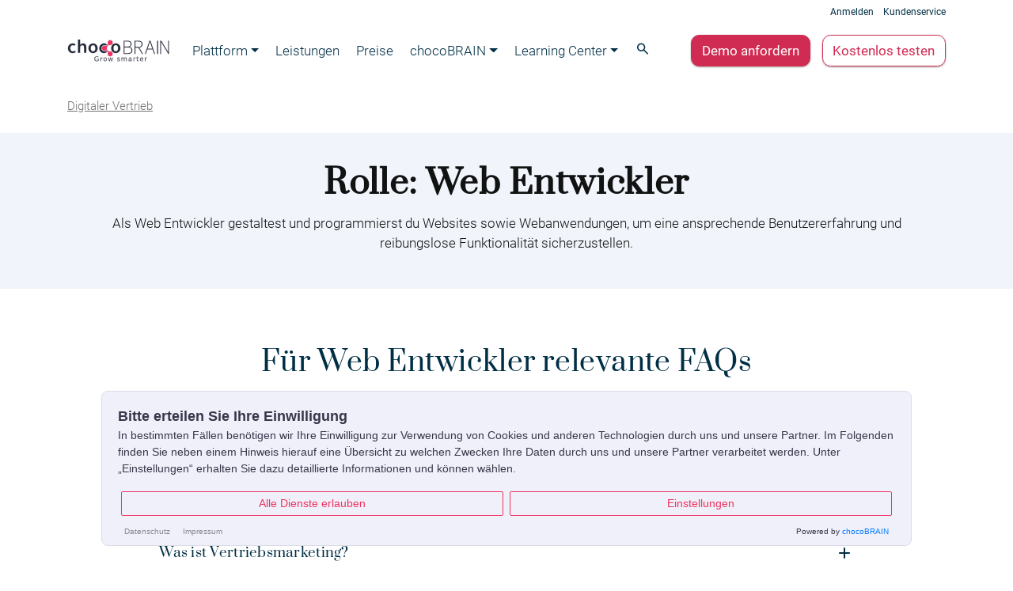

--- FILE ---
content_type: text/html; charset=utf-8
request_url: https://www.chocobrain.com/web-entwickler
body_size: 112866
content:
<!DOCTYPE html>
<html lang="de">

<head>
  <meta charset="UTF-8">
  <meta name="viewport" content="width=device-width, initial-scale=1.0">
  <meta http-equiv="X-UA-Compatible" content="ie=edge"><title>Für Web Entwickler relevante Lerninhalte | chocoBRAIN</title>
  
  <meta
    name="description"
    content="Optimiere deine Webentwicklungsstrategien und erziele herausragende Ergebnisse mit deiner Website durch unsere fundierten Anleitungen für Webentwickler."
  >
  
  <meta name="generator" content="chocoBRAIN">
  
  <link
    rel="canonical"
    href="https://www.chocobrain.com/web-entwickler"
  ><meta property="og:type" content="website">
  <meta
    property="og:url"
    content="https://www.chocobrain.com/web-entwickler"
  >
  <meta property="og:site_name" content="CMS &amp; Smarketing Brain - Sales &amp; Marketing Website">
  <meta
    property="og:title"
    content="Für Web Entwickler relevante Lerninhalte | chocoBRAIN"
  >
  <meta
    property="og:description"
    content="Optimiere deine Webentwicklungsstrategien und erziele herausragende Ergebnisse mit deiner Website durch unsere fundierten Anleitungen für Webentwickler."
  ><meta property="og:image" content="https://res.cloudinary.com/chocobrain/image/upload/c_scale,dpr_auto,f_auto,q_auto,w_auto/v1683025506/zZeRTh7X/logo?_a=BACHbCGT">
    <meta property="og:image:secure_url" content="https://res.cloudinary.com/chocobrain/image/upload/c_scale,dpr_auto,f_auto,q_auto,w_auto/v1683025506/zZeRTh7X/logo?_a=BACHbCGT">
    <meta property="og:image:width" content="997">
    <meta property="og:image:height" content="165">
    <meta property="og:image:alt" content="logo">
    <meta property="og:image:type" content="image/svg"><meta property="twitter:image" content="https://res.cloudinary.com/chocobrain/image/upload/c_scale,dpr_auto,f_auto,q_auto,w_auto/v1683025506/zZeRTh7X/logo?_a=BACHbCGT"><meta name="twitter:card" content=""><meta name="twitter:title" content="Für Web Entwickler relevante Lerninhalte | chocoBRAIN">
  <meta name="twitter:description" content="Optimiere deine Webentwicklungsstrategien und erziele herausragende Ergebnisse mit deiner Website durch unsere fundierten Anleitungen für Webentwickler.">
  <meta name="twitter:url" content="https://www.chocobrain.com/web-entwickler">

  
    <meta property="og:locale" content="de_DE">
  <meta name="google-site-verification" content="Z8utXf5hE0Y5VGHeVFLdWFj1cEp16Q-ZWL_q5IxDVT4"><noscript>
    <style>
      img.lazyload {
        display: none;
      }
    </style>
  </noscript><script type="application/ld+json">
      [
        { 
          "@context": "https://schema.org/",
          "@type": "WebSite",
          "name": "CMS &amp; Smarketing Brain - Sales &amp; Marketing Website",
          "url": "www.chocobrain.com",
          "description": "chocobrain.com"
        },
        {
            "@id": "#MyWebPageSchema",
            "@context": "https://schema.org/",
            "@type": "WebPage",
            "name": "Für Web Entwickler relevante Lerninhalte | chocoBRAIN",
            "url": "www.chocobrain.com/web-entwickler",
            "description": "Optimiere deine Webentwicklungsstrategien und erziele herausragende Ergebnisse mit deiner Website durch unsere fundierten Anleitungen für Webentwickler."
        },
          {
            "@context": "https://schema.org/",
            "@type": "LocalBusiness",
            "@id": "#organization",
            "name": "CMS &amp; Smarketing Brain - Sales &amp; Marketing Website",
            "url": "www.chocobrain.com",
            "description": "chocobrain.com","logo": {
                "@context": "https://schema.org/",
                "@type": "ImageObject",
                "url": "https://res.cloudinary.com/chocobrain/image/upload/c_scale,dpr_auto,f_auto,q_auto,w_auto/v1683025506/zZeRTh7X/logo?_a=BACHbCGT"
              },"address": {"streetAddress": "Hans-Bunte-Straße 8",
                "addressLocality": "Heidelberg",
                "postalCode": "69123",
                "addressCountry": "Deutschland", "email": "info@chocobrain.com", "telephone": "+49 6221 / 321 9780"}, "makesOffer": {
                "@type": "Offer",
                "itemOffered": {
                  "@context": "https://schema.org/",
                  "@type": "Product",
                  "name": "Buyer Enablement Software",
                  "description": "Digitalen Vertrieb mit System aufbauen durch chocoBRAINs Buyer Enablement Software", "aggregateRating": {
                      "@type": "AggregateRating",
                      "ratingValue": "4.9",
                      "ratingCount": "18"
                    }}
              }}]
    </script><link rel="shortcut icon" href="https://res.cloudinary.com/chocobrain/image/upload/c_scale,dpr_auto,f_auto,q_auto,w_auto/v1683189512/zZeRTh7X/Trustycon?_a=BACHbCGT" type="image/png"><link rel="icon" sizes="32x32" href="https://res.cloudinary.com/chocobrain/image/upload/c_scale,dpr_auto,f_auto,q_auto,w_32/v1683189512/zZeRTh7X/Trustycon?_a=BACHbCGT" type="image/png">
    <link rel="icon" sizes="96x96" href="https://res.cloudinary.com/chocobrain/image/upload/c_scale,dpr_auto,f_auto,q_auto,w_96/v1683189512/zZeRTh7X/Trustycon?_a=BACHbCGT" type="image/png">
    <link rel="apple-touch-icon-precomposed" sizes="72x72" href="https://res.cloudinary.com/chocobrain/image/upload/c_scale,dpr_auto,f_auto,q_auto,w_72/v1683189512/zZeRTh7X/Trustycon?_a=BACHbCGT">
    <link rel="apple-touch-icon-precomposed" sizes="114x114" href="https://res.cloudinary.com/chocobrain/image/upload/c_scale,dpr_auto,f_auto,q_auto,w_114/v1683189512/zZeRTh7X/Trustycon?_a=BACHbCGT">
    <link rel="apple-touch-icon-precomposed" sizes="144x144" href="https://res.cloudinary.com/chocobrain/image/upload/c_scale,dpr_auto,f_auto,q_auto,w_144/v1683189512/zZeRTh7X/Trustycon?_a=BACHbCGT">

    
      
      
      
      
      
      
      
      
      
      
      
      <meta name="theme-color" content="rgb(208,43,82)">

  <!-- START LLL -->
  <script>
    window.themeLllConfig = {
      layoutFlavor: 'relaxed',
      services: [
        'chocoBRAIN Legal and Fast Loader Library',
        'chocoBRAIN All-in-One Inbound Marketing Software',
        'Cloudflare',
        'Cloudinary CDN',
        'Google Analytics', 'Google AdWords Conversion and Remarketing', 'Facebook Pixel','YouTube Video',
        'Amazon Cloudfront',
        'Polyfill.io'
      ],
      styles: [
        
      ],
      scripts: [
        {
          name: 'jQuery, BootstrapJS, various choco scripts BUILD',
          url: 'https://res.cloudinary.com/chocobrain/raw/upload/v1768914666/chocoBRAIN/CDN/professional_theme/website_layout/2026_01_20_14_11_04/script.js',
          content: null,
          service: 'Cloudinary CDN',
          attributes: [
            { key: 'async', value: null },
            { key: 'crossorigin', value: 'anonymous' },
            { key: 'integrity', value: 'sha512-9LP8ix5pcnAwEmMl30ckaauHjltOCx+6CC4JQyPeCqPporiW7PDHgh7Es3RyGWVL4eItk9zyN7v+rU9RAl0Acg==' }
          ],
          dependencies: []
        },
        {
          name: 'Choco Header',
          url:
            'https://res.cloudinary.com/chocobrain/raw/upload/v1614788200/chocoBRAIN/CDN/JS/choco_header_1_1.0.6.js',
          content: null,
          service: 'Cloudinary CDN',
          attributes: [{ key: 'async', value: null }, { key: 'crossorigin', value: 'anonymous' }, { key: 'integrity', value: 'sha384-yxIKCj4uf7APw98rru2Z9e3r8c0fXigbzTdnQ1KNQ7O2YEO43hfN9iWLe3/2COzj' } ],
          dependencies: []
        },
        {
          name: 'Choco Injector',
          url:
            'https://res.cloudinary.com/chocobrain/raw/upload/v1587569482/chocoBRAIN/CDN/JS/choco_svg_injector_1.0.2.js',
          content: null,
          service: 'Cloudinary CDN',
          attributes: [{ key: 'async', value: null }, { key: 'crossorigin', value: 'anonymous' }, { key: 'integrity', value: 'sha384-FFkWTuX0vxn2LP/ydKx/dFoXl9HjS6JSL2r6rOvtSCqL6SvhILF2vaz1mbaYLypg' } ],
          dependencies: []
        },
        {
          name: 'Choco Counter',
          url:
            'https://res.cloudinary.com/chocobrain/raw/upload/v1558446785/chocoBRAIN/CDN/JS/choco_counter_1.0.2.js',
          content: null,
          service: 'Cloudinary CDN',
          attributes: [{ key: 'async', value: null }, { key: 'crossorigin', value: 'anonymous' }, { key: 'integrity', value: 'sha384-pViBntt7ORB1af2cHlQV+RXIh3xZk32+iXgZCu24A8tDpNCu2dsJuWD+fxnbE2Il' } ],
          dependencies: []
        },
        
      {
        name: 'Google Analytics chocoBRAIN Tracker',
        url: 'https://www.googletagmanager.com/gtag/js?id=G-MGQVLJK8ZM',
        content: null,
        service: 'Google Analytics',
        attributes: [{ key: 'async', value: null }],
        dependencies: []
      },
      {
        name: 'Google Analytics chocoBRAIN Data Layer',
        url: null,
        content:
          'function gtag(){dataLayer.push(arguments)}window.dataLayer=window.dataLayer||[],gtag("js",new Date),gtag("config","G-MGQVLJK8ZM", {"anonymize_ip": true});',
        service: 'Google Analytics',
        attributes: [],
        dependencies: ['Google Analytics chocoBRAIN Tracker']
      },
          {
            name: 'Google AdWords Conversion and Remarketing chocoBRAIN Data Layer',
            url: null,
            content:
              'function gtag(){dataLayer.push(arguments)}window.dataLayer=window.dataLayer||[],gtag("js",new Date),gtag("config","AW-1012829128");',
            service: 'Google AdWords Conversion and Remarketing',
            attributes: [],
            dependencies: ['Google Analytics chocoBRAIN Data Layer']
          },
      {
        name: 'Facebook Pixel',
        url: null,
        content:
          "!function(f,b,e,v,n,t,s){if(f.fbq)return;n=f.fbq=function(){n.callMethod?n.callMethod.apply(n,arguments):n.queue.push(arguments)};if(!f._fbq)f._fbq=n;n.push=n;n.loaded=!0;n.version='2.0';n.queue=[];t=b.createElement(e);t.async=!0;t.src=v;s=b.getElementsByTagName(e)[0];s.parentNode.insertBefore(t,s)}(window, document,'script','https://connect.facebook.net/en_US/fbevents.js');fbq('init', '429122872660556');fbq('track', 'PageView');",
        service: 'Facebook Pixel',
        attributes: [],
        dependencies: []
      },
        {
          name: 'Choco Google Analytics opt out',
          url:
            'https://res.cloudinary.com/chocobrain/raw/upload/v1562844847/chocoBRAIN/CDN/JS/choco_ga_opt_out_1.0.2.js',
          content: null,
          service: 'Cloudinary CDN',
          attributes: [{ key: 'async', value: null }, { key: 'crossorigin', value: 'anonymous' }, { key: 'integrity', value: 'sha384-whIxdA+NKWjsB7H55gasuqGd36DiC7rVUykgFN5OY/WQ9DM40xt39IHMKE8qWblf' } ],
          dependencies: []
        }
      ]
    }
  </script>

  <script defer 
    src="https://res.cloudinary.com/chocobrain/raw/upload/v1755163348/chocoBRAIN/CDN/lll/lll_1.0.38_2025_08_14_11_22_27.js"
    integrity="sha384-Aj0SXlHynPt4z+Eub+EQ5gESM+i4F8IGKPxoLhUPYyyXefkHFAVz869+wtqWBCbB"
    crossorigin="anonymous"></script>
  <!-- END LLL --><style>

  /* Material icons */
    @font-face {
      font-family: 'Material Symbols Rounded';
      font-style: normal;
      font-weight: 400;
      font-display: swap;
      src: 
        url(https://assets-cdn.chocobrain.com/material-symbols/v190/syl7-zNym6YjUruM-QrEh7-nyTnjDwKNJ_190FjpZIvDmUSVOK7BDB_Qb9vUSzq3wzLK-P0J-V_Zs-obHph2-jOcZTKPqw.woff2) format('woff2'),
        url(https://assets-cdn.chocobrain.com/material-symbols/syl0-zNym6YjUruM-QrEh7-nyTnjDwKNJ_190FjpZIvDmUSVOK7BDB_Qb9vUSzq3wzLK-P0J-V_Zs-QtQth3-jOcvTOVpeRL2w5rwZu2rIelXxE.woff) format('woff');
    }

    .material-symbols-rounded {
      font-family: 'Material Symbols Rounded';
      font-weight: normal;
      font-style: normal;
      font-size: 24px;  /* Preferred icon size */
      display: inline-block;
      line-height: 1;
      text-transform: none;
      letter-spacing: normal;
      word-wrap: normal;
      white-space: nowrap;
      direction: ltr;

      /* Support for all WebKit browsers. */
      -webkit-font-smoothing: antialiased;
      /* Support for Safari and Chrome. */
      text-rendering: optimizeLegibility;

      /* Support for Firefox. */
      -moz-osx-font-smoothing: grayscale;

      /* Support for IE. */
      font-feature-settings: 'liga';
    }

    </style><style>:root{--blue:#007bff;--indigo:#6610f2;--purple:#6f42c1;--pink:#e83e8c;--red:#dc3545;--orange:#fd7e14;--yellow:#ffc107;--green:#28a745;--teal:#20c997;--cyan:#17a2b8;--white:#fff;--gray:#6c757d;--gray-dark:#343a40;--primary:#007bff;--secondary:#6c757d;--success:#28a745;--info:#17a2b8;--warning:#ffc107;--danger:#dc3545;--light:#f8f9fa;--dark:#343a40;--breakpoint-xs:0;--breakpoint-sm:576px;--breakpoint-md:768px;--breakpoint-lg:992px;--breakpoint-xl:1200px;--font-family-sans-serif:-apple-system,BlinkMacSystemFont,"Segoe UI",Roboto,"Helvetica Neue",Arial,"Noto Sans","Liberation Sans",sans-serif,"Apple Color Emoji","Segoe UI Emoji","Segoe UI Symbol","Noto Color Emoji";--font-family-monospace:SFMono-Regular,Menlo,Monaco,Consolas,"Liberation Mono","Courier New",monospace}*,:after,:before{box-sizing:border-box}html{font-family:sans-serif;line-height:1.15;-webkit-text-size-adjust:100%;-webkit-tap-highlight-color:rgba(0,0,0,0)}article,aside,figcaption,figure,footer,header,hgroup,main,nav,section{display:block}body{margin:0;font-family:-apple-system,BlinkMacSystemFont,Segoe UI,Roboto,Helvetica Neue,Arial,Noto Sans,Liberation Sans,sans-serif,Apple Color Emoji,Segoe UI Emoji,Segoe UI Symbol,Noto Color Emoji;font-size:1rem;font-weight:400;line-height:1.5;color:#212529;text-align:left;background-color:#fff}[tabindex="-1"]:focus:not(:focus-visible){outline:0!important}hr{box-sizing:content-box;height:0;overflow:visible}h1,h2,h3,h4,h5,h6{margin-top:0;margin-bottom:.5rem}p{margin-top:0;margin-bottom:1rem}abbr[data-original-title],abbr[title]{text-decoration:underline;-webkit-text-decoration:underline dotted;text-decoration:underline dotted;cursor:help;border-bottom:0;-webkit-text-decoration-skip-ink:none;text-decoration-skip-ink:none}address{font-style:normal;line-height:inherit}address,dl,ol,ul{margin-bottom:1rem}dl,ol,ul{margin-top:0}ol ol,ol ul,ul ol,ul ul{margin-bottom:0}dt{font-weight:700}dd{margin-bottom:.5rem;margin-left:0}blockquote{margin:0 0 1rem}b,strong{font-weight:bolder}small{font-size:80%}sub,sup{position:relative;font-size:75%;line-height:0;vertical-align:baseline}sub{bottom:-.25em}sup{top:-.5em}a{color:#007bff;text-decoration:none;background-color:transparent}a:hover{color:#0056b3;text-decoration:underline}a:not([href]):not([class]),a:not([href]):not([class]):hover{color:inherit;text-decoration:none}code,kbd,pre,samp{font-family:SFMono-Regular,Menlo,Monaco,Consolas,Liberation Mono,Courier New,monospace;font-size:1em}pre{margin-top:0;margin-bottom:1rem;overflow:auto;-ms-overflow-style:scrollbar}figure{margin:0 0 1rem}img{border-style:none}img,svg{vertical-align:middle}svg{overflow:hidden}table{border-collapse:collapse}caption{padding-top:.75rem;padding-bottom:.75rem;color:#6c757d;text-align:left;caption-side:bottom}th{text-align:inherit;text-align:-webkit-match-parent}label{display:inline-block;margin-bottom:.5rem}button{border-radius:0}button:focus:not(:focus-visible){outline:0}button,input,optgroup,select,textarea{margin:0;font-family:inherit;font-size:inherit;line-height:inherit}button,input{overflow:visible}button,select{text-transform:none}[role=button]{cursor:pointer}select{word-wrap:normal}[type=button],[type=reset],[type=submit],button{-webkit-appearance:button}[type=button]:not(:disabled),[type=reset]:not(:disabled),[type=submit]:not(:disabled),button:not(:disabled){cursor:pointer}[type=button]::-moz-focus-inner,[type=reset]::-moz-focus-inner,[type=submit]::-moz-focus-inner,button::-moz-focus-inner{padding:0;border-style:none}input[type=checkbox],input[type=radio]{box-sizing:border-box;padding:0}textarea{overflow:auto;resize:vertical}fieldset{min-width:0;padding:0;margin:0;border:0}legend{display:block;width:100%;max-width:100%;padding:0;margin-bottom:.5rem;font-size:1.5rem;line-height:inherit;color:inherit;white-space:normal}progress{vertical-align:baseline}[type=number]::-webkit-inner-spin-button,[type=number]::-webkit-outer-spin-button{height:auto}[type=search]{outline-offset:-2px;-webkit-appearance:none}[type=search]::-webkit-search-decoration{-webkit-appearance:none}::-webkit-file-upload-button{font:inherit;-webkit-appearance:button}output{display:inline-block}summary{display:list-item;cursor:pointer}template{display:none}[hidden]{display:none!important}.h1,.h2,.h3,.h4,.h5,.h6,h1,h2,h3,h4,h5,h6{margin-bottom:.5rem;font-weight:500;line-height:1.2}.h1,h1{font-size:2.5rem}.h2,h2{font-size:2rem}.h3,h3{font-size:1.75rem}.h4,h4{font-size:1.5rem}.h5,h5{font-size:1.25rem}.h6,h6{font-size:1rem}.lead{font-size:1.25rem;font-weight:300}.display-1{font-size:6rem}.display-1,.display-2{font-weight:300;line-height:1.2}.display-2{font-size:5.5rem}.display-3{font-size:4.5rem}.display-3,.display-4{font-weight:300;line-height:1.2}.display-4{font-size:3.5rem}hr{margin-top:1rem;margin-bottom:1rem;border:0;border-top:1px solid rgba(0,0,0,.1)}.small,small{font-size:80%;font-weight:400}.mark,mark{padding:.2em;background-color:#fcf8e3}.list-inline,.list-unstyled{padding-left:0;list-style:none}.list-inline-item{display:inline-block}.list-inline-item:not(:last-child){margin-right:.5rem}.initialism{font-size:90%;text-transform:uppercase}.blockquote{margin-bottom:1rem;font-size:1.25rem}.blockquote-footer{display:block;font-size:80%;color:#6c757d}.blockquote-footer:before{content:"— "}.img-fluid,.img-thumbnail{max-width:100%;height:auto}.img-thumbnail{padding:.25rem;background-color:#fff;border:1px solid #dee2e6;border-radius:.25rem}.figure{display:inline-block}.figure-img{margin-bottom:.5rem;line-height:1}.figure-caption{font-size:90%;color:#6c757d}code{font-size:87.5%;color:#e83e8c;word-wrap:break-word}a>code{color:inherit}kbd{padding:.2rem .4rem;font-size:87.5%;color:#fff;background-color:#212529;border-radius:.2rem}kbd kbd{padding:0;font-size:100%;font-weight:700}pre{display:block;font-size:87.5%;color:#212529}pre code{font-size:inherit;color:inherit;word-break:normal}.pre-scrollable{max-height:340px;overflow-y:scroll}.container,.container-fluid,.container-lg,.container-md,.container-sm,.container-xl{width:100%;padding-right:15px;padding-left:15px;margin-right:auto;margin-left:auto}@media (min-width:576px){.container,.container-sm{max-width:540px}}@media (min-width:768px){.container,.container-md,.container-sm{max-width:720px}}@media (min-width:992px){.container,.container-lg,.container-md,.container-sm{max-width:960px}}@media (min-width:1200px){.container,.container-lg,.container-md,.container-sm,.container-xl{max-width:1140px}}.row{display:flex;flex-wrap:wrap;margin-right:-15px;margin-left:-15px}.no-gutters{margin-right:0;margin-left:0}.no-gutters>.col,.no-gutters>[class*=col-]{padding-right:0;padding-left:0}.col,.col-1,.col-2,.col-3,.col-4,.col-5,.col-6,.col-7,.col-8,.col-9,.col-10,.col-11,.col-12,.col-auto,.col-lg,.col-lg-1,.col-lg-2,.col-lg-3,.col-lg-4,.col-lg-5,.col-lg-6,.col-lg-7,.col-lg-8,.col-lg-9,.col-lg-10,.col-lg-11,.col-lg-12,.col-lg-auto,.col-md,.col-md-1,.col-md-2,.col-md-3,.col-md-4,.col-md-5,.col-md-6,.col-md-7,.col-md-8,.col-md-9,.col-md-10,.col-md-11,.col-md-12,.col-md-auto,.col-sm,.col-sm-1,.col-sm-2,.col-sm-3,.col-sm-4,.col-sm-5,.col-sm-6,.col-sm-7,.col-sm-8,.col-sm-9,.col-sm-10,.col-sm-11,.col-sm-12,.col-sm-auto,.col-xl,.col-xl-1,.col-xl-2,.col-xl-3,.col-xl-4,.col-xl-5,.col-xl-6,.col-xl-7,.col-xl-8,.col-xl-9,.col-xl-10,.col-xl-11,.col-xl-12,.col-xl-auto{position:relative;width:100%;padding-right:15px;padding-left:15px}.col{flex-basis:0;flex-grow:1;max-width:100%}.row-cols-1>*{flex:0 0 100%;max-width:100%}.row-cols-2>*{flex:0 0 50%;max-width:50%}.row-cols-3>*{flex:0 0 33.3333333333%;max-width:33.3333333333%}.row-cols-4>*{flex:0 0 25%;max-width:25%}.row-cols-5>*{flex:0 0 20%;max-width:20%}.row-cols-6>*{flex:0 0 16.6666666667%;max-width:16.6666666667%}.col-auto{flex:0 0 auto;width:auto;max-width:100%}.col-1{flex:0 0 8.3333333333%;max-width:8.3333333333%}.col-2{flex:0 0 16.6666666667%;max-width:16.6666666667%}.col-3{flex:0 0 25%;max-width:25%}.col-4{flex:0 0 33.3333333333%;max-width:33.3333333333%}.col-5{flex:0 0 41.6666666667%;max-width:41.6666666667%}.col-6{flex:0 0 50%;max-width:50%}.col-7{flex:0 0 58.3333333333%;max-width:58.3333333333%}.col-8{flex:0 0 66.6666666667%;max-width:66.6666666667%}.col-9{flex:0 0 75%;max-width:75%}.col-10{flex:0 0 83.3333333333%;max-width:83.3333333333%}.col-11{flex:0 0 91.6666666667%;max-width:91.6666666667%}.col-12{flex:0 0 100%;max-width:100%}.order-first{order:-1}.order-last{order:13}.order-0{order:0}.order-1{order:1}.order-2{order:2}.order-3{order:3}.order-4{order:4}.order-5{order:5}.order-6{order:6}.order-7{order:7}.order-8{order:8}.order-9{order:9}.order-10{order:10}.order-11{order:11}.order-12{order:12}.offset-1{margin-left:8.3333333333%}.offset-2{margin-left:16.6666666667%}.offset-3{margin-left:25%}.offset-4{margin-left:33.3333333333%}.offset-5{margin-left:41.6666666667%}.offset-6{margin-left:50%}.offset-7{margin-left:58.3333333333%}.offset-8{margin-left:66.6666666667%}.offset-9{margin-left:75%}.offset-10{margin-left:83.3333333333%}.offset-11{margin-left:91.6666666667%}@media (min-width:576px){.col-sm{flex-basis:0;flex-grow:1;max-width:100%}.row-cols-sm-1>*{flex:0 0 100%;max-width:100%}.row-cols-sm-2>*{flex:0 0 50%;max-width:50%}.row-cols-sm-3>*{flex:0 0 33.3333333333%;max-width:33.3333333333%}.row-cols-sm-4>*{flex:0 0 25%;max-width:25%}.row-cols-sm-5>*{flex:0 0 20%;max-width:20%}.row-cols-sm-6>*{flex:0 0 16.6666666667%;max-width:16.6666666667%}.col-sm-auto{flex:0 0 auto;width:auto;max-width:100%}.col-sm-1{flex:0 0 8.3333333333%;max-width:8.3333333333%}.col-sm-2{flex:0 0 16.6666666667%;max-width:16.6666666667%}.col-sm-3{flex:0 0 25%;max-width:25%}.col-sm-4{flex:0 0 33.3333333333%;max-width:33.3333333333%}.col-sm-5{flex:0 0 41.6666666667%;max-width:41.6666666667%}.col-sm-6{flex:0 0 50%;max-width:50%}.col-sm-7{flex:0 0 58.3333333333%;max-width:58.3333333333%}.col-sm-8{flex:0 0 66.6666666667%;max-width:66.6666666667%}.col-sm-9{flex:0 0 75%;max-width:75%}.col-sm-10{flex:0 0 83.3333333333%;max-width:83.3333333333%}.col-sm-11{flex:0 0 91.6666666667%;max-width:91.6666666667%}.col-sm-12{flex:0 0 100%;max-width:100%}.order-sm-first{order:-1}.order-sm-last{order:13}.order-sm-0{order:0}.order-sm-1{order:1}.order-sm-2{order:2}.order-sm-3{order:3}.order-sm-4{order:4}.order-sm-5{order:5}.order-sm-6{order:6}.order-sm-7{order:7}.order-sm-8{order:8}.order-sm-9{order:9}.order-sm-10{order:10}.order-sm-11{order:11}.order-sm-12{order:12}.offset-sm-0{margin-left:0}.offset-sm-1{margin-left:8.3333333333%}.offset-sm-2{margin-left:16.6666666667%}.offset-sm-3{margin-left:25%}.offset-sm-4{margin-left:33.3333333333%}.offset-sm-5{margin-left:41.6666666667%}.offset-sm-6{margin-left:50%}.offset-sm-7{margin-left:58.3333333333%}.offset-sm-8{margin-left:66.6666666667%}.offset-sm-9{margin-left:75%}.offset-sm-10{margin-left:83.3333333333%}.offset-sm-11{margin-left:91.6666666667%}}@media (min-width:768px){.col-md{flex-basis:0;flex-grow:1;max-width:100%}.row-cols-md-1>*{flex:0 0 100%;max-width:100%}.row-cols-md-2>*{flex:0 0 50%;max-width:50%}.row-cols-md-3>*{flex:0 0 33.3333333333%;max-width:33.3333333333%}.row-cols-md-4>*{flex:0 0 25%;max-width:25%}.row-cols-md-5>*{flex:0 0 20%;max-width:20%}.row-cols-md-6>*{flex:0 0 16.6666666667%;max-width:16.6666666667%}.col-md-auto{flex:0 0 auto;width:auto;max-width:100%}.col-md-1{flex:0 0 8.3333333333%;max-width:8.3333333333%}.col-md-2{flex:0 0 16.6666666667%;max-width:16.6666666667%}.col-md-3{flex:0 0 25%;max-width:25%}.col-md-4{flex:0 0 33.3333333333%;max-width:33.3333333333%}.col-md-5{flex:0 0 41.6666666667%;max-width:41.6666666667%}.col-md-6{flex:0 0 50%;max-width:50%}.col-md-7{flex:0 0 58.3333333333%;max-width:58.3333333333%}.col-md-8{flex:0 0 66.6666666667%;max-width:66.6666666667%}.col-md-9{flex:0 0 75%;max-width:75%}.col-md-10{flex:0 0 83.3333333333%;max-width:83.3333333333%}.col-md-11{flex:0 0 91.6666666667%;max-width:91.6666666667%}.col-md-12{flex:0 0 100%;max-width:100%}.order-md-first{order:-1}.order-md-last{order:13}.order-md-0{order:0}.order-md-1{order:1}.order-md-2{order:2}.order-md-3{order:3}.order-md-4{order:4}.order-md-5{order:5}.order-md-6{order:6}.order-md-7{order:7}.order-md-8{order:8}.order-md-9{order:9}.order-md-10{order:10}.order-md-11{order:11}.order-md-12{order:12}.offset-md-0{margin-left:0}.offset-md-1{margin-left:8.3333333333%}.offset-md-2{margin-left:16.6666666667%}.offset-md-3{margin-left:25%}.offset-md-4{margin-left:33.3333333333%}.offset-md-5{margin-left:41.6666666667%}.offset-md-6{margin-left:50%}.offset-md-7{margin-left:58.3333333333%}.offset-md-8{margin-left:66.6666666667%}.offset-md-9{margin-left:75%}.offset-md-10{margin-left:83.3333333333%}.offset-md-11{margin-left:91.6666666667%}}@media (min-width:992px){.col-lg{flex-basis:0;flex-grow:1;max-width:100%}.row-cols-lg-1>*{flex:0 0 100%;max-width:100%}.row-cols-lg-2>*{flex:0 0 50%;max-width:50%}.row-cols-lg-3>*{flex:0 0 33.3333333333%;max-width:33.3333333333%}.row-cols-lg-4>*{flex:0 0 25%;max-width:25%}.row-cols-lg-5>*{flex:0 0 20%;max-width:20%}.row-cols-lg-6>*{flex:0 0 16.6666666667%;max-width:16.6666666667%}.col-lg-auto{flex:0 0 auto;width:auto;max-width:100%}.col-lg-1{flex:0 0 8.3333333333%;max-width:8.3333333333%}.col-lg-2{flex:0 0 16.6666666667%;max-width:16.6666666667%}.col-lg-3{flex:0 0 25%;max-width:25%}.col-lg-4{flex:0 0 33.3333333333%;max-width:33.3333333333%}.col-lg-5{flex:0 0 41.6666666667%;max-width:41.6666666667%}.col-lg-6{flex:0 0 50%;max-width:50%}.col-lg-7{flex:0 0 58.3333333333%;max-width:58.3333333333%}.col-lg-8{flex:0 0 66.6666666667%;max-width:66.6666666667%}.col-lg-9{flex:0 0 75%;max-width:75%}.col-lg-10{flex:0 0 83.3333333333%;max-width:83.3333333333%}.col-lg-11{flex:0 0 91.6666666667%;max-width:91.6666666667%}.col-lg-12{flex:0 0 100%;max-width:100%}.order-lg-first{order:-1}.order-lg-last{order:13}.order-lg-0{order:0}.order-lg-1{order:1}.order-lg-2{order:2}.order-lg-3{order:3}.order-lg-4{order:4}.order-lg-5{order:5}.order-lg-6{order:6}.order-lg-7{order:7}.order-lg-8{order:8}.order-lg-9{order:9}.order-lg-10{order:10}.order-lg-11{order:11}.order-lg-12{order:12}.offset-lg-0{margin-left:0}.offset-lg-1{margin-left:8.3333333333%}.offset-lg-2{margin-left:16.6666666667%}.offset-lg-3{margin-left:25%}.offset-lg-4{margin-left:33.3333333333%}.offset-lg-5{margin-left:41.6666666667%}.offset-lg-6{margin-left:50%}.offset-lg-7{margin-left:58.3333333333%}.offset-lg-8{margin-left:66.6666666667%}.offset-lg-9{margin-left:75%}.offset-lg-10{margin-left:83.3333333333%}.offset-lg-11{margin-left:91.6666666667%}}@media (min-width:1200px){.col-xl{flex-basis:0;flex-grow:1;max-width:100%}.row-cols-xl-1>*{flex:0 0 100%;max-width:100%}.row-cols-xl-2>*{flex:0 0 50%;max-width:50%}.row-cols-xl-3>*{flex:0 0 33.3333333333%;max-width:33.3333333333%}.row-cols-xl-4>*{flex:0 0 25%;max-width:25%}.row-cols-xl-5>*{flex:0 0 20%;max-width:20%}.row-cols-xl-6>*{flex:0 0 16.6666666667%;max-width:16.6666666667%}.col-xl-auto{flex:0 0 auto;width:auto;max-width:100%}.col-xl-1{flex:0 0 8.3333333333%;max-width:8.3333333333%}.col-xl-2{flex:0 0 16.6666666667%;max-width:16.6666666667%}.col-xl-3{flex:0 0 25%;max-width:25%}.col-xl-4{flex:0 0 33.3333333333%;max-width:33.3333333333%}.col-xl-5{flex:0 0 41.6666666667%;max-width:41.6666666667%}.col-xl-6{flex:0 0 50%;max-width:50%}.col-xl-7{flex:0 0 58.3333333333%;max-width:58.3333333333%}.col-xl-8{flex:0 0 66.6666666667%;max-width:66.6666666667%}.col-xl-9{flex:0 0 75%;max-width:75%}.col-xl-10{flex:0 0 83.3333333333%;max-width:83.3333333333%}.col-xl-11{flex:0 0 91.6666666667%;max-width:91.6666666667%}.col-xl-12{flex:0 0 100%;max-width:100%}.order-xl-first{order:-1}.order-xl-last{order:13}.order-xl-0{order:0}.order-xl-1{order:1}.order-xl-2{order:2}.order-xl-3{order:3}.order-xl-4{order:4}.order-xl-5{order:5}.order-xl-6{order:6}.order-xl-7{order:7}.order-xl-8{order:8}.order-xl-9{order:9}.order-xl-10{order:10}.order-xl-11{order:11}.order-xl-12{order:12}.offset-xl-0{margin-left:0}.offset-xl-1{margin-left:8.3333333333%}.offset-xl-2{margin-left:16.6666666667%}.offset-xl-3{margin-left:25%}.offset-xl-4{margin-left:33.3333333333%}.offset-xl-5{margin-left:41.6666666667%}.offset-xl-6{margin-left:50%}.offset-xl-7{margin-left:58.3333333333%}.offset-xl-8{margin-left:66.6666666667%}.offset-xl-9{margin-left:75%}.offset-xl-10{margin-left:83.3333333333%}.offset-xl-11{margin-left:91.6666666667%}}.table{width:100%;margin-bottom:1rem;color:#212529}.table td,.table th{padding:.75rem;vertical-align:top;border-top:1px solid #dee2e6}.table thead th{vertical-align:bottom;border-bottom:2px solid #dee2e6}.table tbody+tbody{border-top:2px solid #dee2e6}.table-sm td,.table-sm th{padding:.3rem}.table-bordered,.table-bordered td,.table-bordered th{border:1px solid #dee2e6}.table-bordered thead td,.table-bordered thead th{border-bottom-width:2px}.table-borderless tbody+tbody,.table-borderless td,.table-borderless th,.table-borderless thead th{border:0}.table-striped tbody tr:nth-of-type(odd){background-color:rgba(0,0,0,.05)}.table-hover tbody tr:hover{color:#212529;background-color:rgba(0,0,0,.075)}.table-primary,.table-primary>td,.table-primary>th{background-color:#b8daff}.table-primary tbody+tbody,.table-primary td,.table-primary th,.table-primary thead th{border-color:#7abaff}.table-hover .table-primary:hover,.table-hover .table-primary:hover>td,.table-hover .table-primary:hover>th{background-color:#9fcdff}.table-secondary,.table-secondary>td,.table-secondary>th{background-color:#d6d8db}.table-secondary tbody+tbody,.table-secondary td,.table-secondary th,.table-secondary thead th{border-color:#b3b7bb}.table-hover .table-secondary:hover,.table-hover .table-secondary:hover>td,.table-hover .table-secondary:hover>th{background-color:#c8cbcf}.table-success,.table-success>td,.table-success>th{background-color:#c3e6cb}.table-success tbody+tbody,.table-success td,.table-success th,.table-success thead th{border-color:#8fd19e}.table-hover .table-success:hover,.table-hover .table-success:hover>td,.table-hover .table-success:hover>th{background-color:#b1dfbb}.table-info,.table-info>td,.table-info>th{background-color:#bee5eb}.table-info tbody+tbody,.table-info td,.table-info th,.table-info thead th{border-color:#86cfda}.table-hover .table-info:hover,.table-hover .table-info:hover>td,.table-hover .table-info:hover>th{background-color:#abdde5}.table-warning,.table-warning>td,.table-warning>th{background-color:#ffeeba}.table-warning tbody+tbody,.table-warning td,.table-warning th,.table-warning thead th{border-color:#ffdf7e}.table-hover .table-warning:hover,.table-hover .table-warning:hover>td,.table-hover .table-warning:hover>th{background-color:#ffe8a1}.table-danger,.table-danger>td,.table-danger>th{background-color:#f5c6cb}.table-danger tbody+tbody,.table-danger td,.table-danger th,.table-danger thead th{border-color:#ed969e}.table-hover .table-danger:hover,.table-hover .table-danger:hover>td,.table-hover .table-danger:hover>th{background-color:#f1b0b7}.table-light,.table-light>td,.table-light>th{background-color:#fdfdfe}.table-light tbody+tbody,.table-light td,.table-light th,.table-light thead th{border-color:#fbfcfc}.table-hover .table-light:hover,.table-hover .table-light:hover>td,.table-hover .table-light:hover>th{background-color:#ececf6}.table-dark,.table-dark>td,.table-dark>th{background-color:#c6c8ca}.table-dark tbody+tbody,.table-dark td,.table-dark th,.table-dark thead th{border-color:#95999c}.table-hover .table-dark:hover,.table-hover .table-dark:hover>td,.table-hover .table-dark:hover>th{background-color:#b9bbbe}.table-active,.table-active>td,.table-active>th,.table-hover .table-active:hover,.table-hover .table-active:hover>td,.table-hover .table-active:hover>th{background-color:rgba(0,0,0,.075)}.table .thead-dark th{color:#fff;background-color:#343a40;border-color:#454d55}.table .thead-light th{color:#495057;background-color:#e9ecef;border-color:#dee2e6}.table-dark{color:#fff;background-color:#343a40}.table-dark td,.table-dark th,.table-dark thead th{border-color:#454d55}.table-dark.table-bordered{border:0}.table-dark.table-striped tbody tr:nth-of-type(odd){background-color:hsla(0,0%,100%,.05)}.table-dark.table-hover tbody tr:hover{color:#fff;background-color:hsla(0,0%,100%,.075)}@media (max-width:575.98px){.table-responsive-sm{display:block;width:100%;overflow-x:auto;-webkit-overflow-scrolling:touch}.table-responsive-sm>.table-bordered{border:0}}@media (max-width:767.98px){.table-responsive-md{display:block;width:100%;overflow-x:auto;-webkit-overflow-scrolling:touch}.table-responsive-md>.table-bordered{border:0}}@media (max-width:991.98px){.table-responsive-lg{display:block;width:100%;overflow-x:auto;-webkit-overflow-scrolling:touch}.table-responsive-lg>.table-bordered{border:0}}@media (max-width:1199.98px){.table-responsive-xl{display:block;width:100%;overflow-x:auto;-webkit-overflow-scrolling:touch}.table-responsive-xl>.table-bordered{border:0}}.table-responsive{display:block;width:100%;overflow-x:auto;-webkit-overflow-scrolling:touch}.table-responsive>.table-bordered{border:0}.form-control{display:block;width:100%;height:calc(1.5em + .75rem + 2px);padding:.375rem .75rem;font-size:1rem;font-weight:400;line-height:1.5;color:#495057;background-color:#fff;background-clip:padding-box;border:1px solid #ced4da;border-radius:.25rem;transition:border-color .15s ease-in-out,box-shadow .15s ease-in-out}@media (prefers-reduced-motion:reduce){.form-control{transition:none}}.form-control::-ms-expand{background-color:transparent;border:0}.form-control:-moz-focusring{color:transparent;text-shadow:0 0 0 #495057}.form-control:focus{color:#495057;background-color:#fff;border-color:#80bdff;outline:0;box-shadow:0 0 0 .2rem rgba(0,123,255,.25)}.form-control::-moz-placeholder{color:#6c757d;opacity:1}.form-control::placeholder{color:#6c757d;opacity:1}.form-control:disabled,.form-control[readonly]{background-color:#e9ecef;opacity:1}input[type=date].form-control,input[type=datetime-local].form-control,input[type=month].form-control,input[type=time].form-control{-webkit-appearance:none;-moz-appearance:none;appearance:none}select.form-control:focus::-ms-value{color:#495057;background-color:#fff}.form-control-file,.form-control-range{display:block;width:100%}.col-form-label{padding-top:calc(.375rem + 1px);padding-bottom:calc(.375rem + 1px);margin-bottom:0;font-size:inherit;line-height:1.5}.col-form-label-lg{padding-top:calc(.5rem + 1px);padding-bottom:calc(.5rem + 1px);font-size:1.25rem;line-height:1.5}.col-form-label-sm{padding-top:calc(.25rem + 1px);padding-bottom:calc(.25rem + 1px);font-size:.875rem;line-height:1.5}.form-control-plaintext{display:block;width:100%;padding:.375rem 0;margin-bottom:0;font-size:1rem;line-height:1.5;color:#212529;background-color:transparent;border:solid transparent;border-width:1px 0}.form-control-plaintext.form-control-lg,.form-control-plaintext.form-control-sm{padding-right:0;padding-left:0}.form-control-sm{height:calc(1.5em + .5rem + 2px);padding:.25rem .5rem;font-size:.875rem;line-height:1.5;border-radius:.2rem}.form-control-lg{height:calc(1.5em + 1rem + 2px);padding:.5rem 1rem;font-size:1.25rem;line-height:1.5;border-radius:.3rem}select.form-control[multiple],select.form-control[size],textarea.form-control{height:auto}.form-group{margin-bottom:1rem}.form-text{display:block;margin-top:.25rem}.form-row{display:flex;flex-wrap:wrap;margin-right:-5px;margin-left:-5px}.form-row>.col,.form-row>[class*=col-]{padding-right:5px;padding-left:5px}.form-check{position:relative;display:block;padding-left:1.25rem}.form-check-input{position:absolute;margin-top:.3rem;margin-left:-1.25rem}.form-check-input:disabled~.form-check-label,.form-check-input[disabled]~.form-check-label{color:#6c757d}.form-check-label{margin-bottom:0}.form-check-inline{display:inline-flex;align-items:center;padding-left:0;margin-right:.75rem}.form-check-inline .form-check-input{position:static;margin-top:0;margin-right:.3125rem;margin-left:0}.valid-feedback{display:none;width:100%;margin-top:.25rem;font-size:80%;color:#28a745}.valid-tooltip{position:absolute;top:100%;left:0;z-index:5;display:none;max-width:100%;padding:.25rem .5rem;margin-top:.1rem;font-size:.875rem;line-height:1.5;color:#fff;background-color:rgba(40,167,69,.9);border-radius:.25rem}.form-row>.col>.valid-tooltip,.form-row>[class*=col-]>.valid-tooltip{left:5px}.is-valid~.valid-feedback,.is-valid~.valid-tooltip,.was-validated :valid~.valid-feedback,.was-validated :valid~.valid-tooltip{display:block}.form-control.is-valid,.was-validated .form-control:valid{border-color:#28a745;padding-right:calc(1.5em + .75rem);background-image:url("data:image/svg+xml;charset=utf-8,%3Csvg xmlns='http://www.w3.org/2000/svg' width='8' height='8'%3E%3Cpath fill='%2328a745' d='M2.3 6.73L.6 4.53c-.4-1.04.46-1.4 1.1-.8l1.1 1.4 3.4-3.8c.6-.63 1.6-.27 1.2.7l-4 4.6c-.43.5-.8.4-1.1.1z'/%3E%3C/svg%3E");background-repeat:no-repeat;background-position:right calc(.375em + .1875rem) center;background-size:calc(.75em + .375rem) calc(.75em + .375rem)}.form-control.is-valid:focus,.was-validated .form-control:valid:focus{border-color:#28a745;box-shadow:0 0 0 .2rem rgba(40,167,69,.25)}.was-validated textarea.form-control:valid,textarea.form-control.is-valid{padding-right:calc(1.5em + .75rem);background-position:top calc(.375em + .1875rem) right calc(.375em + .1875rem)}.custom-select.is-valid,.was-validated .custom-select:valid{border-color:#28a745;padding-right:calc(.75em + 2.3125rem);background:url("data:image/svg+xml;charset=utf-8,%3Csvg xmlns='http://www.w3.org/2000/svg' width='4' height='5'%3E%3Cpath fill='%23343a40' d='M2 0L0 2h4zm0 5L0 3h4z'/%3E%3C/svg%3E") right .75rem center/8px 10px no-repeat,#fff url("data:image/svg+xml;charset=utf-8,%3Csvg xmlns='http://www.w3.org/2000/svg' width='8' height='8'%3E%3Cpath fill='%2328a745' d='M2.3 6.73L.6 4.53c-.4-1.04.46-1.4 1.1-.8l1.1 1.4 3.4-3.8c.6-.63 1.6-.27 1.2.7l-4 4.6c-.43.5-.8.4-1.1.1z'/%3E%3C/svg%3E") center right 1.75rem/calc(.75em + .375rem) calc(.75em + .375rem) no-repeat}.custom-select.is-valid:focus,.was-validated .custom-select:valid:focus{border-color:#28a745;box-shadow:0 0 0 .2rem rgba(40,167,69,.25)}.form-check-input.is-valid~.form-check-label,.was-validated .form-check-input:valid~.form-check-label{color:#28a745}.form-check-input.is-valid~.valid-feedback,.form-check-input.is-valid~.valid-tooltip,.was-validated .form-check-input:valid~.valid-feedback,.was-validated .form-check-input:valid~.valid-tooltip{display:block}.custom-control-input.is-valid~.custom-control-label,.was-validated .custom-control-input:valid~.custom-control-label{color:#28a745}.custom-control-input.is-valid~.custom-control-label:before,.was-validated .custom-control-input:valid~.custom-control-label:before{border-color:#28a745}.custom-control-input.is-valid:checked~.custom-control-label:before,.was-validated .custom-control-input:valid:checked~.custom-control-label:before{border-color:#34ce57;background-color:#34ce57}.custom-control-input.is-valid:focus~.custom-control-label:before,.was-validated .custom-control-input:valid:focus~.custom-control-label:before{box-shadow:0 0 0 .2rem rgba(40,167,69,.25)}.custom-control-input.is-valid:focus:not(:checked)~.custom-control-label:before,.custom-file-input.is-valid~.custom-file-label,.was-validated .custom-control-input:valid:focus:not(:checked)~.custom-control-label:before,.was-validated .custom-file-input:valid~.custom-file-label{border-color:#28a745}.custom-file-input.is-valid:focus~.custom-file-label,.was-validated .custom-file-input:valid:focus~.custom-file-label{border-color:#28a745;box-shadow:0 0 0 .2rem rgba(40,167,69,.25)}.invalid-feedback{display:none;width:100%;margin-top:.25rem;font-size:80%;color:#dc3545}.invalid-tooltip{position:absolute;top:100%;left:0;z-index:5;display:none;max-width:100%;padding:.25rem .5rem;margin-top:.1rem;font-size:.875rem;line-height:1.5;color:#fff;background-color:rgba(220,53,69,.9);border-radius:.25rem}.form-row>.col>.invalid-tooltip,.form-row>[class*=col-]>.invalid-tooltip{left:5px}.is-invalid~.invalid-feedback,.is-invalid~.invalid-tooltip,.was-validated :invalid~.invalid-feedback,.was-validated :invalid~.invalid-tooltip{display:block}.form-control.is-invalid,.was-validated .form-control:invalid{border-color:#dc3545;padding-right:calc(1.5em + .75rem);background-image:url("data:image/svg+xml;charset=utf-8,%3Csvg xmlns='http://www.w3.org/2000/svg' width='12' height='12' fill='none' stroke='%23dc3545'%3E%3Ccircle cx='6' cy='6' r='4.5'/%3E%3Cpath stroke-linejoin='round' d='M5.8 3.6h.4L6 6.5z'/%3E%3Ccircle cx='6' cy='8.2' r='.6' fill='%23dc3545' stroke='none'/%3E%3C/svg%3E");background-repeat:no-repeat;background-position:right calc(.375em + .1875rem) center;background-size:calc(.75em + .375rem) calc(.75em + .375rem)}.form-control.is-invalid:focus,.was-validated .form-control:invalid:focus{border-color:#dc3545;box-shadow:0 0 0 .2rem rgba(220,53,69,.25)}.was-validated textarea.form-control:invalid,textarea.form-control.is-invalid{padding-right:calc(1.5em + .75rem);background-position:top calc(.375em + .1875rem) right calc(.375em + .1875rem)}.custom-select.is-invalid,.was-validated .custom-select:invalid{border-color:#dc3545;padding-right:calc(.75em + 2.3125rem);background:url("data:image/svg+xml;charset=utf-8,%3Csvg xmlns='http://www.w3.org/2000/svg' width='4' height='5'%3E%3Cpath fill='%23343a40' d='M2 0L0 2h4zm0 5L0 3h4z'/%3E%3C/svg%3E") right .75rem center/8px 10px no-repeat,#fff url("data:image/svg+xml;charset=utf-8,%3Csvg xmlns='http://www.w3.org/2000/svg' width='12' height='12' fill='none' stroke='%23dc3545'%3E%3Ccircle cx='6' cy='6' r='4.5'/%3E%3Cpath stroke-linejoin='round' d='M5.8 3.6h.4L6 6.5z'/%3E%3Ccircle cx='6' cy='8.2' r='.6' fill='%23dc3545' stroke='none'/%3E%3C/svg%3E") center right 1.75rem/calc(.75em + .375rem) calc(.75em + .375rem) no-repeat}.custom-select.is-invalid:focus,.was-validated .custom-select:invalid:focus{border-color:#dc3545;box-shadow:0 0 0 .2rem rgba(220,53,69,.25)}.form-check-input.is-invalid~.form-check-label,.was-validated .form-check-input:invalid~.form-check-label{color:#dc3545}.form-check-input.is-invalid~.invalid-feedback,.form-check-input.is-invalid~.invalid-tooltip,.was-validated .form-check-input:invalid~.invalid-feedback,.was-validated .form-check-input:invalid~.invalid-tooltip{display:block}.custom-control-input.is-invalid~.custom-control-label,.was-validated .custom-control-input:invalid~.custom-control-label{color:#dc3545}.custom-control-input.is-invalid~.custom-control-label:before,.was-validated .custom-control-input:invalid~.custom-control-label:before{border-color:#dc3545}.custom-control-input.is-invalid:checked~.custom-control-label:before,.was-validated .custom-control-input:invalid:checked~.custom-control-label:before{border-color:#e4606d;background-color:#e4606d}.custom-control-input.is-invalid:focus~.custom-control-label:before,.was-validated .custom-control-input:invalid:focus~.custom-control-label:before{box-shadow:0 0 0 .2rem rgba(220,53,69,.25)}.custom-control-input.is-invalid:focus:not(:checked)~.custom-control-label:before,.custom-file-input.is-invalid~.custom-file-label,.was-validated .custom-control-input:invalid:focus:not(:checked)~.custom-control-label:before,.was-validated .custom-file-input:invalid~.custom-file-label{border-color:#dc3545}.custom-file-input.is-invalid:focus~.custom-file-label,.was-validated .custom-file-input:invalid:focus~.custom-file-label{border-color:#dc3545;box-shadow:0 0 0 .2rem rgba(220,53,69,.25)}.form-inline{display:flex;flex-flow:row wrap;align-items:center}.form-inline .form-check{width:100%}@media (min-width:576px){.form-inline label{justify-content:center}.form-inline .form-group,.form-inline label{display:flex;align-items:center;margin-bottom:0}.form-inline .form-group{flex:0 0 auto;flex-flow:row wrap}.form-inline .form-control{display:inline-block;width:auto;vertical-align:middle}.form-inline .form-control-plaintext{display:inline-block}.form-inline .custom-select,.form-inline .input-group{width:auto}.form-inline .form-check{display:flex;align-items:center;justify-content:center;width:auto;padding-left:0}.form-inline .form-check-input{position:relative;flex-shrink:0;margin-top:0;margin-right:.25rem;margin-left:0}.form-inline .custom-control{align-items:center;justify-content:center}.form-inline .custom-control-label{margin-bottom:0}}.btn{display:inline-block;font-weight:400;color:#212529;text-align:center;vertical-align:middle;-webkit-user-select:none;-moz-user-select:none;user-select:none;background-color:transparent;border:1px solid transparent;padding:.375rem .75rem;font-size:1rem;line-height:1.5;border-radius:.25rem;transition:color .15s ease-in-out,background-color .15s ease-in-out,border-color .15s ease-in-out,box-shadow .15s ease-in-out}@media (prefers-reduced-motion:reduce){.btn{transition:none}}.btn:hover{color:#212529;text-decoration:none}.btn.focus,.btn:focus{outline:0;box-shadow:0 0 0 .2rem rgba(0,123,255,.25)}.btn.disabled,.btn:disabled{opacity:.65}.btn:not(:disabled):not(.disabled){cursor:pointer}a.btn.disabled,fieldset:disabled a.btn{pointer-events:none}.btn-primary{color:#fff;background-color:#007bff;border-color:#007bff}.btn-primary.focus,.btn-primary:focus,.btn-primary:hover{color:#fff;background-color:#0069d9;border-color:#0062cc}.btn-primary.focus,.btn-primary:focus{box-shadow:0 0 0 .2rem rgba(38,143,255,.5)}.btn-primary.disabled,.btn-primary:disabled{color:#fff;background-color:#007bff;border-color:#007bff}.btn-primary:not(:disabled):not(.disabled).active,.btn-primary:not(:disabled):not(.disabled):active,.show>.btn-primary.dropdown-toggle{color:#fff;background-color:#0062cc;border-color:#005cbf}.btn-primary:not(:disabled):not(.disabled).active:focus,.btn-primary:not(:disabled):not(.disabled):active:focus,.show>.btn-primary.dropdown-toggle:focus{box-shadow:0 0 0 .2rem rgba(38,143,255,.5)}.btn-secondary{color:#fff;background-color:#6c757d;border-color:#6c757d}.btn-secondary.focus,.btn-secondary:focus,.btn-secondary:hover{color:#fff;background-color:#5a6268;border-color:#545b62}.btn-secondary.focus,.btn-secondary:focus{box-shadow:0 0 0 .2rem rgba(130,138,145,.5)}.btn-secondary.disabled,.btn-secondary:disabled{color:#fff;background-color:#6c757d;border-color:#6c757d}.btn-secondary:not(:disabled):not(.disabled).active,.btn-secondary:not(:disabled):not(.disabled):active,.show>.btn-secondary.dropdown-toggle{color:#fff;background-color:#545b62;border-color:#4e555b}.btn-secondary:not(:disabled):not(.disabled).active:focus,.btn-secondary:not(:disabled):not(.disabled):active:focus,.show>.btn-secondary.dropdown-toggle:focus{box-shadow:0 0 0 .2rem rgba(130,138,145,.5)}.btn-success{color:#fff;background-color:#28a745;border-color:#28a745}.btn-success.focus,.btn-success:focus,.btn-success:hover{color:#fff;background-color:#218838;border-color:#1e7e34}.btn-success.focus,.btn-success:focus{box-shadow:0 0 0 .2rem rgba(72,180,97,.5)}.btn-success.disabled,.btn-success:disabled{color:#fff;background-color:#28a745;border-color:#28a745}.btn-success:not(:disabled):not(.disabled).active,.btn-success:not(:disabled):not(.disabled):active,.show>.btn-success.dropdown-toggle{color:#fff;background-color:#1e7e34;border-color:#1c7430}.btn-success:not(:disabled):not(.disabled).active:focus,.btn-success:not(:disabled):not(.disabled):active:focus,.show>.btn-success.dropdown-toggle:focus{box-shadow:0 0 0 .2rem rgba(72,180,97,.5)}.btn-info{color:#fff;background-color:#17a2b8;border-color:#17a2b8}.btn-info.focus,.btn-info:focus,.btn-info:hover{color:#fff;background-color:#138496;border-color:#117a8b}.btn-info.focus,.btn-info:focus{box-shadow:0 0 0 .2rem rgba(58,176,195,.5)}.btn-info.disabled,.btn-info:disabled{color:#fff;background-color:#17a2b8;border-color:#17a2b8}.btn-info:not(:disabled):not(.disabled).active,.btn-info:not(:disabled):not(.disabled):active,.show>.btn-info.dropdown-toggle{color:#fff;background-color:#117a8b;border-color:#10707f}.btn-info:not(:disabled):not(.disabled).active:focus,.btn-info:not(:disabled):not(.disabled):active:focus,.show>.btn-info.dropdown-toggle:focus{box-shadow:0 0 0 .2rem rgba(58,176,195,.5)}.btn-warning{color:#212529;background-color:#ffc107;border-color:#ffc107}.btn-warning.focus,.btn-warning:focus,.btn-warning:hover{color:#212529;background-color:#e0a800;border-color:#d39e00}.btn-warning.focus,.btn-warning:focus{box-shadow:0 0 0 .2rem rgba(222,170,12,.5)}.btn-warning.disabled,.btn-warning:disabled{color:#212529;background-color:#ffc107;border-color:#ffc107}.btn-warning:not(:disabled):not(.disabled).active,.btn-warning:not(:disabled):not(.disabled):active,.show>.btn-warning.dropdown-toggle{color:#212529;background-color:#d39e00;border-color:#c69500}.btn-warning:not(:disabled):not(.disabled).active:focus,.btn-warning:not(:disabled):not(.disabled):active:focus,.show>.btn-warning.dropdown-toggle:focus{box-shadow:0 0 0 .2rem rgba(222,170,12,.5)}.btn-danger{color:#fff;background-color:#dc3545;border-color:#dc3545}.btn-danger.focus,.btn-danger:focus,.btn-danger:hover{color:#fff;background-color:#c82333;border-color:#bd2130}.btn-danger.focus,.btn-danger:focus{box-shadow:0 0 0 .2rem rgba(225,83,97,.5)}.btn-danger.disabled,.btn-danger:disabled{color:#fff;background-color:#dc3545;border-color:#dc3545}.btn-danger:not(:disabled):not(.disabled).active,.btn-danger:not(:disabled):not(.disabled):active,.show>.btn-danger.dropdown-toggle{color:#fff;background-color:#bd2130;border-color:#b21f2d}.btn-danger:not(:disabled):not(.disabled).active:focus,.btn-danger:not(:disabled):not(.disabled):active:focus,.show>.btn-danger.dropdown-toggle:focus{box-shadow:0 0 0 .2rem rgba(225,83,97,.5)}.btn-light{color:#212529;background-color:#f8f9fa;border-color:#f8f9fa}.btn-light.focus,.btn-light:focus,.btn-light:hover{color:#212529;background-color:#e2e6ea;border-color:#dae0e5}.btn-light.focus,.btn-light:focus{box-shadow:0 0 0 .2rem rgba(216,217,219,.5)}.btn-light.disabled,.btn-light:disabled{color:#212529;background-color:#f8f9fa;border-color:#f8f9fa}.btn-light:not(:disabled):not(.disabled).active,.btn-light:not(:disabled):not(.disabled):active,.show>.btn-light.dropdown-toggle{color:#212529;background-color:#dae0e5;border-color:#d3d9df}.btn-light:not(:disabled):not(.disabled).active:focus,.btn-light:not(:disabled):not(.disabled):active:focus,.show>.btn-light.dropdown-toggle:focus{box-shadow:0 0 0 .2rem rgba(216,217,219,.5)}.btn-dark{color:#fff;background-color:#343a40;border-color:#343a40}.btn-dark.focus,.btn-dark:focus,.btn-dark:hover{color:#fff;background-color:#23272b;border-color:#1d2124}.btn-dark.focus,.btn-dark:focus{box-shadow:0 0 0 .2rem rgba(82,88,93,.5)}.btn-dark.disabled,.btn-dark:disabled{color:#fff;background-color:#343a40;border-color:#343a40}.btn-dark:not(:disabled):not(.disabled).active,.btn-dark:not(:disabled):not(.disabled):active,.show>.btn-dark.dropdown-toggle{color:#fff;background-color:#1d2124;border-color:#171a1d}.btn-dark:not(:disabled):not(.disabled).active:focus,.btn-dark:not(:disabled):not(.disabled):active:focus,.show>.btn-dark.dropdown-toggle:focus{box-shadow:0 0 0 .2rem rgba(82,88,93,.5)}.btn-outline-primary{color:#007bff;border-color:#007bff}.btn-outline-primary:hover{color:#fff;background-color:#007bff;border-color:#007bff}.btn-outline-primary.focus,.btn-outline-primary:focus{box-shadow:0 0 0 .2rem rgba(0,123,255,.5)}.btn-outline-primary.disabled,.btn-outline-primary:disabled{color:#007bff;background-color:transparent}.btn-outline-primary:not(:disabled):not(.disabled).active,.btn-outline-primary:not(:disabled):not(.disabled):active,.show>.btn-outline-primary.dropdown-toggle{color:#fff;background-color:#007bff;border-color:#007bff}.btn-outline-primary:not(:disabled):not(.disabled).active:focus,.btn-outline-primary:not(:disabled):not(.disabled):active:focus,.show>.btn-outline-primary.dropdown-toggle:focus{box-shadow:0 0 0 .2rem rgba(0,123,255,.5)}.btn-outline-secondary{color:#6c757d;border-color:#6c757d}.btn-outline-secondary:hover{color:#fff;background-color:#6c757d;border-color:#6c757d}.btn-outline-secondary.focus,.btn-outline-secondary:focus{box-shadow:0 0 0 .2rem rgba(108,117,125,.5)}.btn-outline-secondary.disabled,.btn-outline-secondary:disabled{color:#6c757d;background-color:transparent}.btn-outline-secondary:not(:disabled):not(.disabled).active,.btn-outline-secondary:not(:disabled):not(.disabled):active,.show>.btn-outline-secondary.dropdown-toggle{color:#fff;background-color:#6c757d;border-color:#6c757d}.btn-outline-secondary:not(:disabled):not(.disabled).active:focus,.btn-outline-secondary:not(:disabled):not(.disabled):active:focus,.show>.btn-outline-secondary.dropdown-toggle:focus{box-shadow:0 0 0 .2rem rgba(108,117,125,.5)}.btn-outline-success{color:#28a745;border-color:#28a745}.btn-outline-success:hover{color:#fff;background-color:#28a745;border-color:#28a745}.btn-outline-success.focus,.btn-outline-success:focus{box-shadow:0 0 0 .2rem rgba(40,167,69,.5)}.btn-outline-success.disabled,.btn-outline-success:disabled{color:#28a745;background-color:transparent}.btn-outline-success:not(:disabled):not(.disabled).active,.btn-outline-success:not(:disabled):not(.disabled):active,.show>.btn-outline-success.dropdown-toggle{color:#fff;background-color:#28a745;border-color:#28a745}.btn-outline-success:not(:disabled):not(.disabled).active:focus,.btn-outline-success:not(:disabled):not(.disabled):active:focus,.show>.btn-outline-success.dropdown-toggle:focus{box-shadow:0 0 0 .2rem rgba(40,167,69,.5)}.btn-outline-info{color:#17a2b8;border-color:#17a2b8}.btn-outline-info:hover{color:#fff;background-color:#17a2b8;border-color:#17a2b8}.btn-outline-info.focus,.btn-outline-info:focus{box-shadow:0 0 0 .2rem rgba(23,162,184,.5)}.btn-outline-info.disabled,.btn-outline-info:disabled{color:#17a2b8;background-color:transparent}.btn-outline-info:not(:disabled):not(.disabled).active,.btn-outline-info:not(:disabled):not(.disabled):active,.show>.btn-outline-info.dropdown-toggle{color:#fff;background-color:#17a2b8;border-color:#17a2b8}.btn-outline-info:not(:disabled):not(.disabled).active:focus,.btn-outline-info:not(:disabled):not(.disabled):active:focus,.show>.btn-outline-info.dropdown-toggle:focus{box-shadow:0 0 0 .2rem rgba(23,162,184,.5)}.btn-outline-warning{color:#ffc107;border-color:#ffc107}.btn-outline-warning:hover{color:#212529;background-color:#ffc107;border-color:#ffc107}.btn-outline-warning.focus,.btn-outline-warning:focus{box-shadow:0 0 0 .2rem rgba(255,193,7,.5)}.btn-outline-warning.disabled,.btn-outline-warning:disabled{color:#ffc107;background-color:transparent}.btn-outline-warning:not(:disabled):not(.disabled).active,.btn-outline-warning:not(:disabled):not(.disabled):active,.show>.btn-outline-warning.dropdown-toggle{color:#212529;background-color:#ffc107;border-color:#ffc107}.btn-outline-warning:not(:disabled):not(.disabled).active:focus,.btn-outline-warning:not(:disabled):not(.disabled):active:focus,.show>.btn-outline-warning.dropdown-toggle:focus{box-shadow:0 0 0 .2rem rgba(255,193,7,.5)}.btn-outline-danger{color:#dc3545;border-color:#dc3545}.btn-outline-danger:hover{color:#fff;background-color:#dc3545;border-color:#dc3545}.btn-outline-danger.focus,.btn-outline-danger:focus{box-shadow:0 0 0 .2rem rgba(220,53,69,.5)}.btn-outline-danger.disabled,.btn-outline-danger:disabled{color:#dc3545;background-color:transparent}.btn-outline-danger:not(:disabled):not(.disabled).active,.btn-outline-danger:not(:disabled):not(.disabled):active,.show>.btn-outline-danger.dropdown-toggle{color:#fff;background-color:#dc3545;border-color:#dc3545}.btn-outline-danger:not(:disabled):not(.disabled).active:focus,.btn-outline-danger:not(:disabled):not(.disabled):active:focus,.show>.btn-outline-danger.dropdown-toggle:focus{box-shadow:0 0 0 .2rem rgba(220,53,69,.5)}.btn-outline-light{color:#f8f9fa;border-color:#f8f9fa}.btn-outline-light:hover{color:#212529;background-color:#f8f9fa;border-color:#f8f9fa}.btn-outline-light.focus,.btn-outline-light:focus{box-shadow:0 0 0 .2rem rgba(248,249,250,.5)}.btn-outline-light.disabled,.btn-outline-light:disabled{color:#f8f9fa;background-color:transparent}.btn-outline-light:not(:disabled):not(.disabled).active,.btn-outline-light:not(:disabled):not(.disabled):active,.show>.btn-outline-light.dropdown-toggle{color:#212529;background-color:#f8f9fa;border-color:#f8f9fa}.btn-outline-light:not(:disabled):not(.disabled).active:focus,.btn-outline-light:not(:disabled):not(.disabled):active:focus,.show>.btn-outline-light.dropdown-toggle:focus{box-shadow:0 0 0 .2rem rgba(248,249,250,.5)}.btn-outline-dark{color:#343a40;border-color:#343a40}.btn-outline-dark:hover{color:#fff;background-color:#343a40;border-color:#343a40}.btn-outline-dark.focus,.btn-outline-dark:focus{box-shadow:0 0 0 .2rem rgba(52,58,64,.5)}.btn-outline-dark.disabled,.btn-outline-dark:disabled{color:#343a40;background-color:transparent}.btn-outline-dark:not(:disabled):not(.disabled).active,.btn-outline-dark:not(:disabled):not(.disabled):active,.show>.btn-outline-dark.dropdown-toggle{color:#fff;background-color:#343a40;border-color:#343a40}.btn-outline-dark:not(:disabled):not(.disabled).active:focus,.btn-outline-dark:not(:disabled):not(.disabled):active:focus,.show>.btn-outline-dark.dropdown-toggle:focus{box-shadow:0 0 0 .2rem rgba(52,58,64,.5)}.btn-link{font-weight:400;color:#007bff;text-decoration:none}.btn-link:hover{color:#0056b3}.btn-link.focus,.btn-link:focus,.btn-link:hover{text-decoration:underline}.btn-link.disabled,.btn-link:disabled{color:#6c757d;pointer-events:none}.btn-group-lg>.btn,.btn-lg{padding:.5rem 1rem;font-size:1.25rem;line-height:1.5;border-radius:.3rem}.btn-group-sm>.btn,.btn-sm{padding:.25rem .5rem;font-size:.875rem;line-height:1.5;border-radius:.2rem}.btn-block{display:block;width:100%}.btn-block+.btn-block{margin-top:.5rem}input[type=button].btn-block,input[type=reset].btn-block,input[type=submit].btn-block{width:100%}.fade{transition:opacity .15s linear}@media (prefers-reduced-motion:reduce){.fade{transition:none}}.fade:not(.show){opacity:0}.collapse:not(.show){display:none}.collapsing{position:relative;height:0;overflow:hidden;transition:height .35s ease}@media (prefers-reduced-motion:reduce){.collapsing{transition:none}}.dropdown,.dropleft,.dropright,.dropup{position:relative}.dropdown-toggle{white-space:nowrap}.dropdown-toggle:after{display:inline-block;margin-left:.255em;vertical-align:.255em;content:"";border-top:.3em solid;border-right:.3em solid transparent;border-bottom:0;border-left:.3em solid transparent}.dropdown-toggle:empty:after{margin-left:0}.dropdown-menu{position:absolute;top:100%;left:0;z-index:1000;display:none;float:left;min-width:10rem;padding:.5rem 0;margin:.125rem 0 0;font-size:1rem;color:#212529;text-align:left;list-style:none;background-color:#fff;background-clip:padding-box;border:1px solid rgba(0,0,0,.15);border-radius:.25rem}.dropdown-menu-left{right:auto;left:0}.dropdown-menu-right{right:0;left:auto}@media (min-width:576px){.dropdown-menu-sm-left{right:auto;left:0}.dropdown-menu-sm-right{right:0;left:auto}}@media (min-width:768px){.dropdown-menu-md-left{right:auto;left:0}.dropdown-menu-md-right{right:0;left:auto}}@media (min-width:992px){.dropdown-menu-lg-left{right:auto;left:0}.dropdown-menu-lg-right{right:0;left:auto}}@media (min-width:1200px){.dropdown-menu-xl-left{right:auto;left:0}.dropdown-menu-xl-right{right:0;left:auto}}.dropup .dropdown-menu{top:auto;bottom:100%;margin-top:0;margin-bottom:.125rem}.dropup .dropdown-toggle:after{display:inline-block;margin-left:.255em;vertical-align:.255em;content:"";border-top:0;border-right:.3em solid transparent;border-bottom:.3em solid;border-left:.3em solid transparent}.dropup .dropdown-toggle:empty:after{margin-left:0}.dropright .dropdown-menu{top:0;right:auto;left:100%;margin-top:0;margin-left:.125rem}.dropright .dropdown-toggle:after{display:inline-block;margin-left:.255em;vertical-align:.255em;content:"";border-top:.3em solid transparent;border-right:0;border-bottom:.3em solid transparent;border-left:.3em solid}.dropright .dropdown-toggle:empty:after{margin-left:0}.dropright .dropdown-toggle:after{vertical-align:0}.dropleft .dropdown-menu{top:0;right:100%;left:auto;margin-top:0;margin-right:.125rem}.dropleft .dropdown-toggle:after{display:inline-block;margin-left:.255em;vertical-align:.255em;content:"";display:none}.dropleft .dropdown-toggle:before{display:inline-block;margin-right:.255em;vertical-align:.255em;content:"";border-top:.3em solid transparent;border-right:.3em solid;border-bottom:.3em solid transparent}.dropleft .dropdown-toggle:empty:after{margin-left:0}.dropleft .dropdown-toggle:before{vertical-align:0}.dropdown-menu[x-placement^=bottom],.dropdown-menu[x-placement^=left],.dropdown-menu[x-placement^=right],.dropdown-menu[x-placement^=top]{right:auto;bottom:auto}.dropdown-divider{height:0;margin:.5rem 0;overflow:hidden;border-top:1px solid #e9ecef}.dropdown-item{display:block;width:100%;padding:.25rem 1.5rem;clear:both;font-weight:400;color:#212529;text-align:inherit;white-space:nowrap;background-color:transparent;border:0}.dropdown-item:focus,.dropdown-item:hover{color:#16181b;text-decoration:none;background-color:#e9ecef}.dropdown-item.active,.dropdown-item:active{color:#fff;text-decoration:none;background-color:#007bff}.dropdown-item.disabled,.dropdown-item:disabled{color:#adb5bd;pointer-events:none;background-color:transparent}.dropdown-menu.show{display:block}.dropdown-header{display:block;padding:.5rem 1.5rem;margin-bottom:0;font-size:.875rem;color:#6c757d;white-space:nowrap}.dropdown-item-text{display:block;padding:.25rem 1.5rem;color:#212529}.btn-group,.btn-group-vertical{position:relative;display:inline-flex;vertical-align:middle}.btn-group-vertical>.btn,.btn-group>.btn{position:relative;flex:1 1 auto}.btn-group-vertical>.btn.active,.btn-group-vertical>.btn:active,.btn-group-vertical>.btn:focus,.btn-group-vertical>.btn:hover,.btn-group>.btn.active,.btn-group>.btn:active,.btn-group>.btn:focus,.btn-group>.btn:hover{z-index:1}.btn-toolbar{display:flex;flex-wrap:wrap;justify-content:flex-start}.btn-toolbar .input-group{width:auto}.btn-group>.btn-group:not(:first-child),.btn-group>.btn:not(:first-child){margin-left:-1px}.btn-group>.btn-group:not(:last-child)>.btn,.btn-group>.btn:not(:last-child):not(.dropdown-toggle){border-top-right-radius:0;border-bottom-right-radius:0}.btn-group>.btn-group:not(:first-child)>.btn,.btn-group>.btn:not(:first-child){border-top-left-radius:0;border-bottom-left-radius:0}.dropdown-toggle-split{padding-right:.5625rem;padding-left:.5625rem}.dropdown-toggle-split:after,.dropright .dropdown-toggle-split:after,.dropup .dropdown-toggle-split:after{margin-left:0}.dropleft .dropdown-toggle-split:before{margin-right:0}.btn-group-sm>.btn+.dropdown-toggle-split,.btn-sm+.dropdown-toggle-split{padding-right:.375rem;padding-left:.375rem}.btn-group-lg>.btn+.dropdown-toggle-split,.btn-lg+.dropdown-toggle-split{padding-right:.75rem;padding-left:.75rem}.btn-group-vertical{flex-direction:column;align-items:flex-start;justify-content:center}.btn-group-vertical>.btn,.btn-group-vertical>.btn-group{width:100%}.btn-group-vertical>.btn-group:not(:first-child),.btn-group-vertical>.btn:not(:first-child){margin-top:-1px}.btn-group-vertical>.btn-group:not(:last-child)>.btn,.btn-group-vertical>.btn:not(:last-child):not(.dropdown-toggle){border-bottom-right-radius:0;border-bottom-left-radius:0}.btn-group-vertical>.btn-group:not(:first-child)>.btn,.btn-group-vertical>.btn:not(:first-child){border-top-left-radius:0;border-top-right-radius:0}.btn-group-toggle>.btn,.btn-group-toggle>.btn-group>.btn{margin-bottom:0}.btn-group-toggle>.btn-group>.btn input[type=checkbox],.btn-group-toggle>.btn-group>.btn input[type=radio],.btn-group-toggle>.btn input[type=checkbox],.btn-group-toggle>.btn input[type=radio]{position:absolute;clip:rect(0,0,0,0);pointer-events:none}.input-group{position:relative;display:flex;flex-wrap:wrap;align-items:stretch;width:100%}.input-group>.custom-file,.input-group>.custom-select,.input-group>.form-control,.input-group>.form-control-plaintext{position:relative;flex:1 1 auto;width:1%;min-width:0;margin-bottom:0}.input-group>.custom-file+.custom-file,.input-group>.custom-file+.custom-select,.input-group>.custom-file+.form-control,.input-group>.custom-select+.custom-file,.input-group>.custom-select+.custom-select,.input-group>.custom-select+.form-control,.input-group>.form-control+.custom-file,.input-group>.form-control+.custom-select,.input-group>.form-control+.form-control,.input-group>.form-control-plaintext+.custom-file,.input-group>.form-control-plaintext+.custom-select,.input-group>.form-control-plaintext+.form-control{margin-left:-1px}.input-group>.custom-file .custom-file-input:focus~.custom-file-label,.input-group>.custom-select:focus,.input-group>.form-control:focus{z-index:3}.input-group>.custom-file .custom-file-input:focus{z-index:4}.input-group>.custom-select:not(:first-child),.input-group>.form-control:not(:first-child){border-top-left-radius:0;border-bottom-left-radius:0}.input-group>.custom-file{display:flex;align-items:center}.input-group>.custom-file:not(:first-child) .custom-file-label,.input-group>.custom-file:not(:last-child) .custom-file-label{border-top-left-radius:0;border-bottom-left-radius:0}.input-group.has-validation>.custom-file:nth-last-child(n+3) .custom-file-label:after,.input-group.has-validation>.custom-select:nth-last-child(n+3),.input-group.has-validation>.form-control:nth-last-child(n+3),.input-group:not(.has-validation)>.custom-file:not(:last-child) .custom-file-label:after,.input-group:not(.has-validation)>.custom-select:not(:last-child),.input-group:not(.has-validation)>.form-control:not(:last-child){border-top-right-radius:0;border-bottom-right-radius:0}.input-group-append,.input-group-prepend{display:flex}.input-group-append .btn,.input-group-prepend .btn{position:relative;z-index:2}.input-group-append .btn:focus,.input-group-prepend .btn:focus{z-index:3}.input-group-append .btn+.btn,.input-group-append .btn+.input-group-text,.input-group-append .input-group-text+.btn,.input-group-append .input-group-text+.input-group-text,.input-group-prepend .btn+.btn,.input-group-prepend .btn+.input-group-text,.input-group-prepend .input-group-text+.btn,.input-group-prepend .input-group-text+.input-group-text{margin-left:-1px}.input-group-prepend{margin-right:-1px}.input-group-append{margin-left:-1px}.input-group-text{display:flex;align-items:center;padding:.375rem .75rem;margin-bottom:0;font-size:1rem;font-weight:400;line-height:1.5;color:#495057;text-align:center;white-space:nowrap;background-color:#e9ecef;border:1px solid #ced4da;border-radius:.25rem}.input-group-text input[type=checkbox],.input-group-text input[type=radio]{margin-top:0}.input-group-lg>.custom-select,.input-group-lg>.form-control:not(textarea){height:calc(1.5em + 1rem + 2px)}.input-group-lg>.custom-select,.input-group-lg>.form-control,.input-group-lg>.input-group-append>.btn,.input-group-lg>.input-group-append>.input-group-text,.input-group-lg>.input-group-prepend>.btn,.input-group-lg>.input-group-prepend>.input-group-text{padding:.5rem 1rem;font-size:1.25rem;line-height:1.5;border-radius:.3rem}.input-group-sm>.custom-select,.input-group-sm>.form-control:not(textarea){height:calc(1.5em + .5rem + 2px)}.input-group-sm>.custom-select,.input-group-sm>.form-control,.input-group-sm>.input-group-append>.btn,.input-group-sm>.input-group-append>.input-group-text,.input-group-sm>.input-group-prepend>.btn,.input-group-sm>.input-group-prepend>.input-group-text{padding:.25rem .5rem;font-size:.875rem;line-height:1.5;border-radius:.2rem}.input-group-lg>.custom-select,.input-group-sm>.custom-select{padding-right:1.75rem}.input-group.has-validation>.input-group-append:nth-last-child(n+3)>.btn,.input-group.has-validation>.input-group-append:nth-last-child(n+3)>.input-group-text,.input-group:not(.has-validation)>.input-group-append:not(:last-child)>.btn,.input-group:not(.has-validation)>.input-group-append:not(:last-child)>.input-group-text,.input-group>.input-group-append:last-child>.btn:not(:last-child):not(.dropdown-toggle),.input-group>.input-group-append:last-child>.input-group-text:not(:last-child),.input-group>.input-group-prepend>.btn,.input-group>.input-group-prepend>.input-group-text{border-top-right-radius:0;border-bottom-right-radius:0}.input-group>.input-group-append>.btn,.input-group>.input-group-append>.input-group-text,.input-group>.input-group-prepend:first-child>.btn:not(:first-child),.input-group>.input-group-prepend:first-child>.input-group-text:not(:first-child),.input-group>.input-group-prepend:not(:first-child)>.btn,.input-group>.input-group-prepend:not(:first-child)>.input-group-text{border-top-left-radius:0;border-bottom-left-radius:0}.custom-control{position:relative;z-index:1;display:block;min-height:1.5rem;padding-left:1.5rem;-webkit-print-color-adjust:exact;color-adjust:exact}.custom-control-inline{display:inline-flex;margin-right:1rem}.custom-control-input{position:absolute;left:0;z-index:-1;width:1rem;height:1.25rem;opacity:0}.custom-control-input:checked~.custom-control-label:before{color:#fff;border-color:#007bff;background-color:#007bff}.custom-control-input:focus~.custom-control-label:before{box-shadow:0 0 0 .2rem rgba(0,123,255,.25)}.custom-control-input:focus:not(:checked)~.custom-control-label:before{border-color:#80bdff}.custom-control-input:not(:disabled):active~.custom-control-label:before{color:#fff;background-color:#b3d7ff;border-color:#b3d7ff}.custom-control-input:disabled~.custom-control-label,.custom-control-input[disabled]~.custom-control-label{color:#6c757d}.custom-control-input:disabled~.custom-control-label:before,.custom-control-input[disabled]~.custom-control-label:before{background-color:#e9ecef}.custom-control-label{position:relative;margin-bottom:0;vertical-align:top}.custom-control-label:before{pointer-events:none;background-color:#fff;border:1px solid #adb5bd}.custom-control-label:after,.custom-control-label:before{position:absolute;top:.25rem;left:-1.5rem;display:block;width:1rem;height:1rem;content:""}.custom-control-label:after{background:50%/50% 50% no-repeat}.custom-checkbox .custom-control-label:before{border-radius:.25rem}.custom-checkbox .custom-control-input:checked~.custom-control-label:after{background-image:url("data:image/svg+xml;charset=utf-8,%3Csvg xmlns='http://www.w3.org/2000/svg' width='8' height='8'%3E%3Cpath fill='%23fff' d='M6.564.75l-3.59 3.612-1.538-1.55L0 4.26l2.974 2.99L8 2.193z'/%3E%3C/svg%3E")}.custom-checkbox .custom-control-input:indeterminate~.custom-control-label:before{border-color:#007bff;background-color:#007bff}.custom-checkbox .custom-control-input:indeterminate~.custom-control-label:after{background-image:url("data:image/svg+xml;charset=utf-8,%3Csvg xmlns='http://www.w3.org/2000/svg' width='4' height='4'%3E%3Cpath stroke='%23fff' d='M0 2h4'/%3E%3C/svg%3E")}.custom-checkbox .custom-control-input:disabled:checked~.custom-control-label:before{background-color:rgba(0,123,255,.5)}.custom-checkbox .custom-control-input:disabled:indeterminate~.custom-control-label:before{background-color:rgba(0,123,255,.5)}.custom-radio .custom-control-label:before{border-radius:50%}.custom-radio .custom-control-input:checked~.custom-control-label:after{background-image:url("data:image/svg+xml;charset=utf-8,%3Csvg xmlns='http://www.w3.org/2000/svg' width='12' height='12' viewBox='-4 -4 8 8'%3E%3Ccircle r='3' fill='%23fff'/%3E%3C/svg%3E")}.custom-radio .custom-control-input:disabled:checked~.custom-control-label:before{background-color:rgba(0,123,255,.5)}.custom-switch{padding-left:2.25rem}.custom-switch .custom-control-label:before{left:-2.25rem;width:1.75rem;pointer-events:all;border-radius:.5rem}.custom-switch .custom-control-label:after{top:calc(.25rem + 2px);left:calc(-2.25rem + 2px);width:calc(1rem - 4px);height:calc(1rem - 4px);background-color:#adb5bd;border-radius:.5rem;transition:transform .15s ease-in-out,background-color .15s ease-in-out,border-color .15s ease-in-out,box-shadow .15s ease-in-out}@media (prefers-reduced-motion:reduce){.custom-switch .custom-control-label:after{transition:none}}.custom-switch .custom-control-input:checked~.custom-control-label:after{background-color:#fff;transform:translateX(.75rem)}.custom-switch .custom-control-input:disabled:checked~.custom-control-label:before{background-color:rgba(0,123,255,.5)}.custom-select{display:inline-block;width:100%;height:calc(1.5em + .75rem + 2px);padding:.375rem 1.75rem .375rem .75rem;font-size:1rem;font-weight:400;line-height:1.5;color:#495057;vertical-align:middle;background:#fff url("data:image/svg+xml;charset=utf-8,%3Csvg xmlns='http://www.w3.org/2000/svg' width='4' height='5'%3E%3Cpath fill='%23343a40' d='M2 0L0 2h4zm0 5L0 3h4z'/%3E%3C/svg%3E") right .75rem center/8px 10px no-repeat;border:1px solid #ced4da;border-radius:.25rem;-webkit-appearance:none;-moz-appearance:none;appearance:none}.custom-select:focus{border-color:#80bdff;outline:0;box-shadow:0 0 0 .2rem rgba(0,123,255,.25)}.custom-select:focus::-ms-value{color:#495057;background-color:#fff}.custom-select[multiple],.custom-select[size]:not([size="1"]){height:auto;padding-right:.75rem;background-image:none}.custom-select:disabled{color:#6c757d;background-color:#e9ecef}.custom-select::-ms-expand{display:none}.custom-select:-moz-focusring{color:transparent;text-shadow:0 0 0 #495057}.custom-select-sm{height:calc(1.5em + .5rem + 2px);padding-top:.25rem;padding-bottom:.25rem;padding-left:.5rem;font-size:.875rem}.custom-select-lg{height:calc(1.5em + 1rem + 2px);padding-top:.5rem;padding-bottom:.5rem;padding-left:1rem;font-size:1.25rem}.custom-file{display:inline-block;margin-bottom:0}.custom-file,.custom-file-input{position:relative;width:100%;height:calc(1.5em + .75rem + 2px)}.custom-file-input{z-index:2;margin:0;overflow:hidden;opacity:0}.custom-file-input:focus~.custom-file-label{border-color:#80bdff;box-shadow:0 0 0 .2rem rgba(0,123,255,.25)}.custom-file-input:disabled~.custom-file-label,.custom-file-input[disabled]~.custom-file-label{background-color:#e9ecef}.custom-file-input:lang(en)~.custom-file-label:after{content:"Browse"}.custom-file-input~.custom-file-label[data-browse]:after{content:attr(data-browse)}.custom-file-label{left:0;z-index:1;height:calc(1.5em + .75rem + 2px);overflow:hidden;font-weight:400;background-color:#fff;border:1px solid #ced4da;border-radius:.25rem}.custom-file-label,.custom-file-label:after{position:absolute;top:0;right:0;padding:.375rem .75rem;line-height:1.5;color:#495057}.custom-file-label:after{bottom:0;z-index:3;display:block;height:calc(1.5em + .75rem);content:"Browse";background-color:#e9ecef;border-left:inherit;border-radius:0 .25rem .25rem 0}.custom-range{width:100%;height:1.4rem;padding:0;background-color:transparent;-webkit-appearance:none;-moz-appearance:none;appearance:none}.custom-range:focus{outline:0}.custom-range:focus::-webkit-slider-thumb{box-shadow:0 0 0 1px #fff,0 0 0 .2rem rgba(0,123,255,.25)}.custom-range:focus::-moz-range-thumb{box-shadow:0 0 0 1px #fff,0 0 0 .2rem rgba(0,123,255,.25)}.custom-range:focus::-ms-thumb{box-shadow:0 0 0 1px #fff,0 0 0 .2rem rgba(0,123,255,.25)}.custom-range::-moz-focus-outer{border:0}.custom-range::-webkit-slider-thumb{width:1rem;height:1rem;margin-top:-.25rem;background-color:#007bff;border:0;border-radius:1rem;-webkit-transition:background-color .15s ease-in-out,border-color .15s ease-in-out,box-shadow .15s ease-in-out;transition:background-color .15s ease-in-out,border-color .15s ease-in-out,box-shadow .15s ease-in-out;-webkit-appearance:none;appearance:none}@media (prefers-reduced-motion:reduce){.custom-range::-webkit-slider-thumb{-webkit-transition:none;transition:none}}.custom-range::-webkit-slider-thumb:active{background-color:#b3d7ff}.custom-range::-webkit-slider-runnable-track{width:100%;height:.5rem;color:transparent;cursor:pointer;background-color:#dee2e6;border-color:transparent;border-radius:1rem}.custom-range::-moz-range-thumb{width:1rem;height:1rem;background-color:#007bff;border:0;border-radius:1rem;-moz-transition:background-color .15s ease-in-out,border-color .15s ease-in-out,box-shadow .15s ease-in-out;transition:background-color .15s ease-in-out,border-color .15s ease-in-out,box-shadow .15s ease-in-out;-moz-appearance:none;appearance:none}@media (prefers-reduced-motion:reduce){.custom-range::-moz-range-thumb{-moz-transition:none;transition:none}}.custom-range::-moz-range-thumb:active{background-color:#b3d7ff}.custom-range::-moz-range-track{width:100%;height:.5rem;color:transparent;cursor:pointer;background-color:#dee2e6;border-color:transparent;border-radius:1rem}.custom-range::-ms-thumb{width:1rem;height:1rem;margin-top:0;margin-right:.2rem;margin-left:.2rem;background-color:#007bff;border:0;border-radius:1rem;-ms-transition:background-color .15s ease-in-out,border-color .15s ease-in-out,box-shadow .15s ease-in-out;transition:background-color .15s ease-in-out,border-color .15s ease-in-out,box-shadow .15s ease-in-out;appearance:none}@media (prefers-reduced-motion:reduce){.custom-range::-ms-thumb{-ms-transition:none;transition:none}}.custom-range::-ms-thumb:active{background-color:#b3d7ff}.custom-range::-ms-track{width:100%;height:.5rem;color:transparent;cursor:pointer;background-color:transparent;border-color:transparent;border-width:.5rem}.custom-range::-ms-fill-lower,.custom-range::-ms-fill-upper{background-color:#dee2e6;border-radius:1rem}.custom-range::-ms-fill-upper{margin-right:15px}.custom-range:disabled::-webkit-slider-thumb{background-color:#adb5bd}.custom-range:disabled::-webkit-slider-runnable-track{cursor:default}.custom-range:disabled::-moz-range-thumb{background-color:#adb5bd}.custom-range:disabled::-moz-range-track{cursor:default}.custom-range:disabled::-ms-thumb{background-color:#adb5bd}.custom-control-label:before,.custom-file-label,.custom-select{transition:background-color .15s ease-in-out,border-color .15s ease-in-out,box-shadow .15s ease-in-out}@media (prefers-reduced-motion:reduce){.custom-control-label:before,.custom-file-label,.custom-select{transition:none}}.nav{display:flex;flex-wrap:wrap;padding-left:0;margin-bottom:0;list-style:none}.nav-link{display:block;padding:.5rem 1rem}.nav-link:focus,.nav-link:hover{text-decoration:none}.nav-link.disabled{color:#6c757d;pointer-events:none;cursor:default}.nav-tabs{border-bottom:1px solid #dee2e6}.nav-tabs .nav-link{margin-bottom:-1px;border:1px solid transparent;border-top-left-radius:.25rem;border-top-right-radius:.25rem}.nav-tabs .nav-link:focus,.nav-tabs .nav-link:hover{border-color:#e9ecef #e9ecef #dee2e6}.nav-tabs .nav-link.disabled{color:#6c757d;background-color:transparent;border-color:transparent}.nav-tabs .nav-item.show .nav-link,.nav-tabs .nav-link.active{color:#495057;background-color:#fff;border-color:#dee2e6 #dee2e6 #fff}.nav-tabs .dropdown-menu{margin-top:-1px;border-top-left-radius:0;border-top-right-radius:0}.nav-pills .nav-link{border-radius:.25rem}.nav-pills .nav-link.active,.nav-pills .show>.nav-link{color:#fff;background-color:#007bff}.nav-fill .nav-item,.nav-fill>.nav-link{flex:1 1 auto;text-align:center}.nav-justified .nav-item,.nav-justified>.nav-link{flex-basis:0;flex-grow:1;text-align:center}.tab-content>.tab-pane{display:none}.tab-content>.active{display:block}.navbar{position:relative;padding:.5rem 1rem}.navbar,.navbar .container,.navbar .container-fluid,.navbar .container-lg,.navbar .container-md,.navbar .container-sm,.navbar .container-xl{display:flex;flex-wrap:wrap;align-items:center;justify-content:space-between}.navbar-brand{display:inline-block;padding-top:.3125rem;padding-bottom:.3125rem;margin-right:1rem;font-size:1.25rem;line-height:inherit;white-space:nowrap}.navbar-brand:focus,.navbar-brand:hover{text-decoration:none}.navbar-nav{display:flex;flex-direction:column;padding-left:0;margin-bottom:0;list-style:none}.navbar-nav .nav-link{padding-right:0;padding-left:0}.navbar-nav .dropdown-menu{position:static;float:none}.navbar-text{display:inline-block;padding-top:.5rem;padding-bottom:.5rem}.navbar-collapse{flex-basis:100%;flex-grow:1;align-items:center}.navbar-toggler{padding:.25rem .75rem;font-size:1.25rem;line-height:1;background-color:transparent;border:1px solid transparent;border-radius:.25rem}.navbar-toggler:focus,.navbar-toggler:hover{text-decoration:none}.navbar-toggler-icon{display:inline-block;width:1.5em;height:1.5em;vertical-align:middle;content:"";background:50%/100% 100% no-repeat}.navbar-nav-scroll{max-height:75vh;overflow-y:auto}@media (max-width:575.98px){.navbar-expand-sm>.container,.navbar-expand-sm>.container-fluid,.navbar-expand-sm>.container-lg,.navbar-expand-sm>.container-md,.navbar-expand-sm>.container-sm,.navbar-expand-sm>.container-xl{padding-right:0;padding-left:0}}@media (min-width:576px){.navbar-expand-sm{flex-flow:row nowrap;justify-content:flex-start}.navbar-expand-sm .navbar-nav{flex-direction:row}.navbar-expand-sm .navbar-nav .dropdown-menu{position:absolute}.navbar-expand-sm .navbar-nav .nav-link{padding-right:.5rem;padding-left:.5rem}.navbar-expand-sm>.container,.navbar-expand-sm>.container-fluid,.navbar-expand-sm>.container-lg,.navbar-expand-sm>.container-md,.navbar-expand-sm>.container-sm,.navbar-expand-sm>.container-xl{flex-wrap:nowrap}.navbar-expand-sm .navbar-nav-scroll{overflow:visible}.navbar-expand-sm .navbar-collapse{display:flex!important;flex-basis:auto}.navbar-expand-sm .navbar-toggler{display:none}}@media (max-width:767.98px){.navbar-expand-md>.container,.navbar-expand-md>.container-fluid,.navbar-expand-md>.container-lg,.navbar-expand-md>.container-md,.navbar-expand-md>.container-sm,.navbar-expand-md>.container-xl{padding-right:0;padding-left:0}}@media (min-width:768px){.navbar-expand-md{flex-flow:row nowrap;justify-content:flex-start}.navbar-expand-md .navbar-nav{flex-direction:row}.navbar-expand-md .navbar-nav .dropdown-menu{position:absolute}.navbar-expand-md .navbar-nav .nav-link{padding-right:.5rem;padding-left:.5rem}.navbar-expand-md>.container,.navbar-expand-md>.container-fluid,.navbar-expand-md>.container-lg,.navbar-expand-md>.container-md,.navbar-expand-md>.container-sm,.navbar-expand-md>.container-xl{flex-wrap:nowrap}.navbar-expand-md .navbar-nav-scroll{overflow:visible}.navbar-expand-md .navbar-collapse{display:flex!important;flex-basis:auto}.navbar-expand-md .navbar-toggler{display:none}}@media (max-width:991.98px){.navbar-expand-lg>.container,.navbar-expand-lg>.container-fluid,.navbar-expand-lg>.container-lg,.navbar-expand-lg>.container-md,.navbar-expand-lg>.container-sm,.navbar-expand-lg>.container-xl{padding-right:0;padding-left:0}}@media (min-width:992px){.navbar-expand-lg{flex-flow:row nowrap;justify-content:flex-start}.navbar-expand-lg .navbar-nav{flex-direction:row}.navbar-expand-lg .navbar-nav .dropdown-menu{position:absolute}.navbar-expand-lg .navbar-nav .nav-link{padding-right:.5rem;padding-left:.5rem}.navbar-expand-lg>.container,.navbar-expand-lg>.container-fluid,.navbar-expand-lg>.container-lg,.navbar-expand-lg>.container-md,.navbar-expand-lg>.container-sm,.navbar-expand-lg>.container-xl{flex-wrap:nowrap}.navbar-expand-lg .navbar-nav-scroll{overflow:visible}.navbar-expand-lg .navbar-collapse{display:flex!important;flex-basis:auto}.navbar-expand-lg .navbar-toggler{display:none}}@media (max-width:1199.98px){.navbar-expand-xl>.container,.navbar-expand-xl>.container-fluid,.navbar-expand-xl>.container-lg,.navbar-expand-xl>.container-md,.navbar-expand-xl>.container-sm,.navbar-expand-xl>.container-xl{padding-right:0;padding-left:0}}@media (min-width:1200px){.navbar-expand-xl{flex-flow:row nowrap;justify-content:flex-start}.navbar-expand-xl .navbar-nav{flex-direction:row}.navbar-expand-xl .navbar-nav .dropdown-menu{position:absolute}.navbar-expand-xl .navbar-nav .nav-link{padding-right:.5rem;padding-left:.5rem}.navbar-expand-xl>.container,.navbar-expand-xl>.container-fluid,.navbar-expand-xl>.container-lg,.navbar-expand-xl>.container-md,.navbar-expand-xl>.container-sm,.navbar-expand-xl>.container-xl{flex-wrap:nowrap}.navbar-expand-xl .navbar-nav-scroll{overflow:visible}.navbar-expand-xl .navbar-collapse{display:flex!important;flex-basis:auto}.navbar-expand-xl .navbar-toggler{display:none}}.navbar-expand{flex-flow:row nowrap;justify-content:flex-start}.navbar-expand>.container,.navbar-expand>.container-fluid,.navbar-expand>.container-lg,.navbar-expand>.container-md,.navbar-expand>.container-sm,.navbar-expand>.container-xl{padding-right:0;padding-left:0}.navbar-expand .navbar-nav{flex-direction:row}.navbar-expand .navbar-nav .dropdown-menu{position:absolute}.navbar-expand .navbar-nav .nav-link{padding-right:.5rem;padding-left:.5rem}.navbar-expand>.container,.navbar-expand>.container-fluid,.navbar-expand>.container-lg,.navbar-expand>.container-md,.navbar-expand>.container-sm,.navbar-expand>.container-xl{flex-wrap:nowrap}.navbar-expand .navbar-nav-scroll{overflow:visible}.navbar-expand .navbar-collapse{display:flex!important;flex-basis:auto}.navbar-expand .navbar-toggler{display:none}.navbar-light .navbar-brand,.navbar-light .navbar-brand:focus,.navbar-light .navbar-brand:hover{color:rgba(0,0,0,.9)}.navbar-light .navbar-nav .nav-link{color:rgba(0,0,0,.5)}.navbar-light .navbar-nav .nav-link:focus,.navbar-light .navbar-nav .nav-link:hover{color:rgba(0,0,0,.7)}.navbar-light .navbar-nav .nav-link.disabled{color:rgba(0,0,0,.3)}.navbar-light .navbar-nav .active>.nav-link,.navbar-light .navbar-nav .nav-link.active,.navbar-light .navbar-nav .nav-link.show,.navbar-light .navbar-nav .show>.nav-link{color:rgba(0,0,0,.9)}.navbar-light .navbar-toggler{color:rgba(0,0,0,.5);border-color:rgba(0,0,0,.1)}.navbar-light .navbar-toggler-icon{background-image:url("data:image/svg+xml;charset=utf-8,%3Csvg xmlns='http://www.w3.org/2000/svg' width='30' height='30'%3E%3Cpath stroke='rgba(0, 0, 0, 0.5)' stroke-linecap='round' stroke-miterlimit='10' stroke-width='2' d='M4 7h22M4 15h22M4 23h22'/%3E%3C/svg%3E")}.navbar-light .navbar-text{color:rgba(0,0,0,.5)}.navbar-light .navbar-text a,.navbar-light .navbar-text a:focus,.navbar-light .navbar-text a:hover{color:rgba(0,0,0,.9)}.navbar-dark .navbar-brand,.navbar-dark .navbar-brand:focus,.navbar-dark .navbar-brand:hover{color:#fff}.navbar-dark .navbar-nav .nav-link{color:hsla(0,0%,100%,.5)}.navbar-dark .navbar-nav .nav-link:focus,.navbar-dark .navbar-nav .nav-link:hover{color:hsla(0,0%,100%,.75)}.navbar-dark .navbar-nav .nav-link.disabled{color:hsla(0,0%,100%,.25)}.navbar-dark .navbar-nav .active>.nav-link,.navbar-dark .navbar-nav .nav-link.active,.navbar-dark .navbar-nav .nav-link.show,.navbar-dark .navbar-nav .show>.nav-link{color:#fff}.navbar-dark .navbar-toggler{color:hsla(0,0%,100%,.5);border-color:hsla(0,0%,100%,.1)}.navbar-dark .navbar-toggler-icon{background-image:url("data:image/svg+xml;charset=utf-8,%3Csvg xmlns='http://www.w3.org/2000/svg' width='30' height='30'%3E%3Cpath stroke='rgba(255, 255, 255, 0.5)' stroke-linecap='round' stroke-miterlimit='10' stroke-width='2' d='M4 7h22M4 15h22M4 23h22'/%3E%3C/svg%3E")}.navbar-dark .navbar-text{color:hsla(0,0%,100%,.5)}.navbar-dark .navbar-text a,.navbar-dark .navbar-text a:focus,.navbar-dark .navbar-text a:hover{color:#fff}.card{position:relative;display:flex;flex-direction:column;min-width:0;word-wrap:break-word;background-color:#fff;background-clip:border-box;border:1px solid rgba(0,0,0,.125);border-radius:.25rem}.card>hr{margin-right:0;margin-left:0}.card>.list-group{border-top:inherit;border-bottom:inherit}.card>.list-group:first-child{border-top-width:0;border-top-left-radius:calc(.25rem - 1px);border-top-right-radius:calc(.25rem - 1px)}.card>.list-group:last-child{border-bottom-width:0;border-bottom-right-radius:calc(.25rem - 1px);border-bottom-left-radius:calc(.25rem - 1px)}.card>.card-header+.list-group,.card>.list-group+.card-footer{border-top:0}.card-body{flex:1 1 auto;min-height:1px;padding:1.25rem}.card-title{margin-bottom:.75rem}.card-subtitle{margin-top:-.375rem}.card-subtitle,.card-text:last-child{margin-bottom:0}.card-link:hover{text-decoration:none}.card-link+.card-link{margin-left:1.25rem}.card-header{padding:.75rem 1.25rem;margin-bottom:0;background-color:rgba(0,0,0,.03);border-bottom:1px solid rgba(0,0,0,.125)}.card-header:first-child{border-radius:calc(.25rem - 1px) calc(.25rem - 1px) 0 0}.card-footer{padding:.75rem 1.25rem;background-color:rgba(0,0,0,.03);border-top:1px solid rgba(0,0,0,.125)}.card-footer:last-child{border-radius:0 0 calc(.25rem - 1px) calc(.25rem - 1px)}.card-header-tabs{margin-bottom:-.75rem;border-bottom:0}.card-header-pills,.card-header-tabs{margin-right:-.625rem;margin-left:-.625rem}.card-img-overlay{position:absolute;top:0;right:0;bottom:0;left:0;padding:1.25rem;border-radius:calc(.25rem - 1px)}.card-img,.card-img-bottom,.card-img-top{flex-shrink:0;width:100%}.card-img,.card-img-top{border-top-left-radius:calc(.25rem - 1px);border-top-right-radius:calc(.25rem - 1px)}.card-img,.card-img-bottom{border-bottom-right-radius:calc(.25rem - 1px);border-bottom-left-radius:calc(.25rem - 1px)}.card-deck .card{margin-bottom:15px}@media (min-width:576px){.card-deck{display:flex;flex-flow:row wrap;margin-right:-15px;margin-left:-15px}.card-deck .card{flex:1 0 0%;margin-right:15px;margin-bottom:0;margin-left:15px}}.card-group>.card{margin-bottom:15px}@media (min-width:576px){.card-group{display:flex;flex-flow:row wrap}.card-group>.card{flex:1 0 0%;margin-bottom:0}.card-group>.card+.card{margin-left:0;border-left:0}.card-group>.card:not(:last-child){border-top-right-radius:0;border-bottom-right-radius:0}.card-group>.card:not(:last-child) .card-header,.card-group>.card:not(:last-child) .card-img-top{border-top-right-radius:0}.card-group>.card:not(:last-child) .card-footer,.card-group>.card:not(:last-child) .card-img-bottom{border-bottom-right-radius:0}.card-group>.card:not(:first-child){border-top-left-radius:0;border-bottom-left-radius:0}.card-group>.card:not(:first-child) .card-header,.card-group>.card:not(:first-child) .card-img-top{border-top-left-radius:0}.card-group>.card:not(:first-child) .card-footer,.card-group>.card:not(:first-child) .card-img-bottom{border-bottom-left-radius:0}}.card-columns .card{margin-bottom:.75rem}@media (min-width:576px){.card-columns{-moz-column-count:3;column-count:3;-moz-column-gap:1.25rem;column-gap:1.25rem;orphans:1;widows:1}.card-columns .card{display:inline-block;width:100%}}.accordion{overflow-anchor:none}.accordion>.card{overflow:hidden}.accordion>.card:not(:last-of-type){border-bottom:0;border-bottom-right-radius:0;border-bottom-left-radius:0}.accordion>.card:not(:first-of-type){border-top-left-radius:0;border-top-right-radius:0}.accordion>.card>.card-header{border-radius:0;margin-bottom:-1px}.breadcrumb{display:flex;flex-wrap:wrap;padding:.75rem 1rem;margin-bottom:1rem;list-style:none;background-color:#e9ecef;border-radius:.25rem}.breadcrumb-item+.breadcrumb-item{padding-left:.5rem}.breadcrumb-item+.breadcrumb-item:before{float:left;padding-right:.5rem;color:#6c757d;content:"/"}.breadcrumb-item+.breadcrumb-item:hover:before{text-decoration:underline;text-decoration:none}.breadcrumb-item.active{color:#6c757d}.pagination{display:flex;padding-left:0;list-style:none;border-radius:.25rem}.page-link{position:relative;display:block;padding:.5rem .75rem;margin-left:-1px;line-height:1.25;color:#007bff;background-color:#fff;border:1px solid #dee2e6}.page-link:hover{z-index:2;color:#0056b3;text-decoration:none;background-color:#e9ecef;border-color:#dee2e6}.page-link:focus{z-index:3;outline:0;box-shadow:0 0 0 .2rem rgba(0,123,255,.25)}.page-item:first-child .page-link{margin-left:0;border-top-left-radius:.25rem;border-bottom-left-radius:.25rem}.page-item:last-child .page-link{border-top-right-radius:.25rem;border-bottom-right-radius:.25rem}.page-item.active .page-link{z-index:3;color:#fff;background-color:#007bff;border-color:#007bff}.page-item.disabled .page-link{color:#6c757d;pointer-events:none;cursor:auto;background-color:#fff;border-color:#dee2e6}.pagination-lg .page-link{padding:.75rem 1.5rem;font-size:1.25rem;line-height:1.5}.pagination-lg .page-item:first-child .page-link{border-top-left-radius:.3rem;border-bottom-left-radius:.3rem}.pagination-lg .page-item:last-child .page-link{border-top-right-radius:.3rem;border-bottom-right-radius:.3rem}.pagination-sm .page-link{padding:.25rem .5rem;font-size:.875rem;line-height:1.5}.pagination-sm .page-item:first-child .page-link{border-top-left-radius:.2rem;border-bottom-left-radius:.2rem}.pagination-sm .page-item:last-child .page-link{border-top-right-radius:.2rem;border-bottom-right-radius:.2rem}.badge{display:inline-block;padding:.25em .4em;font-size:75%;font-weight:700;line-height:1;text-align:center;white-space:nowrap;vertical-align:baseline;border-radius:.25rem;transition:color .15s ease-in-out,background-color .15s ease-in-out,border-color .15s ease-in-out,box-shadow .15s ease-in-out}@media (prefers-reduced-motion:reduce){.badge{transition:none}}a.badge:focus,a.badge:hover{text-decoration:none}.badge:empty{display:none}.btn .badge{position:relative;top:-1px}.badge-pill{padding-right:.6em;padding-left:.6em;border-radius:10rem}.badge-primary{color:#fff;background-color:#007bff}a.badge-primary:focus,a.badge-primary:hover{color:#fff;background-color:#0062cc}a.badge-primary.focus,a.badge-primary:focus{outline:0;box-shadow:0 0 0 .2rem rgba(0,123,255,.5)}.badge-secondary{color:#fff;background-color:#6c757d}a.badge-secondary:focus,a.badge-secondary:hover{color:#fff;background-color:#545b62}a.badge-secondary.focus,a.badge-secondary:focus{outline:0;box-shadow:0 0 0 .2rem rgba(108,117,125,.5)}.badge-success{color:#fff;background-color:#28a745}a.badge-success:focus,a.badge-success:hover{color:#fff;background-color:#1e7e34}a.badge-success.focus,a.badge-success:focus{outline:0;box-shadow:0 0 0 .2rem rgba(40,167,69,.5)}.badge-info{color:#fff;background-color:#17a2b8}a.badge-info:focus,a.badge-info:hover{color:#fff;background-color:#117a8b}a.badge-info.focus,a.badge-info:focus{outline:0;box-shadow:0 0 0 .2rem rgba(23,162,184,.5)}.badge-warning{color:#212529;background-color:#ffc107}a.badge-warning:focus,a.badge-warning:hover{color:#212529;background-color:#d39e00}a.badge-warning.focus,a.badge-warning:focus{outline:0;box-shadow:0 0 0 .2rem rgba(255,193,7,.5)}.badge-danger{color:#fff;background-color:#dc3545}a.badge-danger:focus,a.badge-danger:hover{color:#fff;background-color:#bd2130}a.badge-danger.focus,a.badge-danger:focus{outline:0;box-shadow:0 0 0 .2rem rgba(220,53,69,.5)}.badge-light{color:#212529;background-color:#f8f9fa}a.badge-light:focus,a.badge-light:hover{color:#212529;background-color:#dae0e5}a.badge-light.focus,a.badge-light:focus{outline:0;box-shadow:0 0 0 .2rem rgba(248,249,250,.5)}.badge-dark{color:#fff;background-color:#343a40}a.badge-dark:focus,a.badge-dark:hover{color:#fff;background-color:#1d2124}a.badge-dark.focus,a.badge-dark:focus{outline:0;box-shadow:0 0 0 .2rem rgba(52,58,64,.5)}.jumbotron{padding:2rem 1rem;margin-bottom:2rem;background-color:#e9ecef;border-radius:.3rem}@media (min-width:576px){.jumbotron{padding:4rem 2rem}}.jumbotron-fluid{padding-right:0;padding-left:0;border-radius:0}.alert{position:relative;padding:.75rem 1.25rem;margin-bottom:1rem;border:1px solid transparent;border-radius:.25rem}.alert-heading{color:inherit}.alert-link{font-weight:700}.alert-dismissible{padding-right:4rem}.alert-dismissible .close{position:absolute;top:0;right:0;z-index:2;padding:.75rem 1.25rem;color:inherit}.alert-primary{color:#004085;background-color:#cce5ff;border-color:#b8daff}.alert-primary hr{border-top-color:#9fcdff}.alert-primary .alert-link{color:#002752}.alert-secondary{color:#383d41;background-color:#e2e3e5;border-color:#d6d8db}.alert-secondary hr{border-top-color:#c8cbcf}.alert-secondary .alert-link{color:#202326}.alert-success{color:#155724;background-color:#d4edda;border-color:#c3e6cb}.alert-success hr{border-top-color:#b1dfbb}.alert-success .alert-link{color:#0b2e13}.alert-info{color:#0c5460;background-color:#d1ecf1;border-color:#bee5eb}.alert-info hr{border-top-color:#abdde5}.alert-info .alert-link{color:#062c33}.alert-warning{color:#856404;background-color:#fff3cd;border-color:#ffeeba}.alert-warning hr{border-top-color:#ffe8a1}.alert-warning .alert-link{color:#533f03}.alert-danger{color:#721c24;background-color:#f8d7da;border-color:#f5c6cb}.alert-danger hr{border-top-color:#f1b0b7}.alert-danger .alert-link{color:#491217}.alert-light{color:#818182;background-color:#fefefe;border-color:#fdfdfe}.alert-light hr{border-top-color:#ececf6}.alert-light .alert-link{color:#686868}.alert-dark{color:#1b1e21;background-color:#d6d8d9;border-color:#c6c8ca}.alert-dark hr{border-top-color:#b9bbbe}.alert-dark .alert-link{color:#040505}@keyframes progress-bar-stripes{0%{background-position:1rem 0}to{background-position:0 0}}.progress{height:1rem;line-height:0;font-size:.75rem;background-color:#e9ecef;border-radius:.25rem}.progress,.progress-bar{display:flex;overflow:hidden}.progress-bar{flex-direction:column;justify-content:center;color:#fff;text-align:center;white-space:nowrap;background-color:#007bff;transition:width .6s ease}@media (prefers-reduced-motion:reduce){.progress-bar{transition:none}}.progress-bar-striped{background-image:linear-gradient(45deg,hsla(0,0%,100%,.15) 25%,transparent 0,transparent 50%,hsla(0,0%,100%,.15) 0,hsla(0,0%,100%,.15) 75%,transparent 0,transparent);background-size:1rem 1rem}.progress-bar-animated{animation:progress-bar-stripes 1s linear infinite}@media (prefers-reduced-motion:reduce){.progress-bar-animated{animation:none}}.media{display:flex;align-items:flex-start}.media-body{flex:1}.list-group{display:flex;flex-direction:column;padding-left:0;margin-bottom:0;border-radius:.25rem}.list-group-item-action{width:100%;color:#495057;text-align:inherit}.list-group-item-action:focus,.list-group-item-action:hover{z-index:1;color:#495057;text-decoration:none;background-color:#f8f9fa}.list-group-item-action:active{color:#212529;background-color:#e9ecef}.list-group-item{position:relative;display:block;padding:.75rem 1.25rem;background-color:#fff;border:1px solid rgba(0,0,0,.125)}.list-group-item:first-child{border-top-left-radius:inherit;border-top-right-radius:inherit}.list-group-item:last-child{border-bottom-right-radius:inherit;border-bottom-left-radius:inherit}.list-group-item.disabled,.list-group-item:disabled{color:#6c757d;pointer-events:none;background-color:#fff}.list-group-item.active{z-index:2;color:#fff;background-color:#007bff;border-color:#007bff}.list-group-item+.list-group-item{border-top-width:0}.list-group-item+.list-group-item.active{margin-top:-1px;border-top-width:1px}.list-group-horizontal{flex-direction:row}.list-group-horizontal>.list-group-item:first-child{border-bottom-left-radius:.25rem;border-top-right-radius:0}.list-group-horizontal>.list-group-item:last-child{border-top-right-radius:.25rem;border-bottom-left-radius:0}.list-group-horizontal>.list-group-item.active{margin-top:0}.list-group-horizontal>.list-group-item+.list-group-item{border-top-width:1px;border-left-width:0}.list-group-horizontal>.list-group-item+.list-group-item.active{margin-left:-1px;border-left-width:1px}@media (min-width:576px){.list-group-horizontal-sm{flex-direction:row}.list-group-horizontal-sm>.list-group-item:first-child{border-bottom-left-radius:.25rem;border-top-right-radius:0}.list-group-horizontal-sm>.list-group-item:last-child{border-top-right-radius:.25rem;border-bottom-left-radius:0}.list-group-horizontal-sm>.list-group-item.active{margin-top:0}.list-group-horizontal-sm>.list-group-item+.list-group-item{border-top-width:1px;border-left-width:0}.list-group-horizontal-sm>.list-group-item+.list-group-item.active{margin-left:-1px;border-left-width:1px}}@media (min-width:768px){.list-group-horizontal-md{flex-direction:row}.list-group-horizontal-md>.list-group-item:first-child{border-bottom-left-radius:.25rem;border-top-right-radius:0}.list-group-horizontal-md>.list-group-item:last-child{border-top-right-radius:.25rem;border-bottom-left-radius:0}.list-group-horizontal-md>.list-group-item.active{margin-top:0}.list-group-horizontal-md>.list-group-item+.list-group-item{border-top-width:1px;border-left-width:0}.list-group-horizontal-md>.list-group-item+.list-group-item.active{margin-left:-1px;border-left-width:1px}}@media (min-width:992px){.list-group-horizontal-lg{flex-direction:row}.list-group-horizontal-lg>.list-group-item:first-child{border-bottom-left-radius:.25rem;border-top-right-radius:0}.list-group-horizontal-lg>.list-group-item:last-child{border-top-right-radius:.25rem;border-bottom-left-radius:0}.list-group-horizontal-lg>.list-group-item.active{margin-top:0}.list-group-horizontal-lg>.list-group-item+.list-group-item{border-top-width:1px;border-left-width:0}.list-group-horizontal-lg>.list-group-item+.list-group-item.active{margin-left:-1px;border-left-width:1px}}@media (min-width:1200px){.list-group-horizontal-xl{flex-direction:row}.list-group-horizontal-xl>.list-group-item:first-child{border-bottom-left-radius:.25rem;border-top-right-radius:0}.list-group-horizontal-xl>.list-group-item:last-child{border-top-right-radius:.25rem;border-bottom-left-radius:0}.list-group-horizontal-xl>.list-group-item.active{margin-top:0}.list-group-horizontal-xl>.list-group-item+.list-group-item{border-top-width:1px;border-left-width:0}.list-group-horizontal-xl>.list-group-item+.list-group-item.active{margin-left:-1px;border-left-width:1px}}.list-group-flush{border-radius:0}.list-group-flush>.list-group-item{border-width:0 0 1px}.list-group-flush>.list-group-item:last-child{border-bottom-width:0}.list-group-item-primary{color:#004085;background-color:#b8daff}.list-group-item-primary.list-group-item-action:focus,.list-group-item-primary.list-group-item-action:hover{color:#004085;background-color:#9fcdff}.list-group-item-primary.list-group-item-action.active{color:#fff;background-color:#004085;border-color:#004085}.list-group-item-secondary{color:#383d41;background-color:#d6d8db}.list-group-item-secondary.list-group-item-action:focus,.list-group-item-secondary.list-group-item-action:hover{color:#383d41;background-color:#c8cbcf}.list-group-item-secondary.list-group-item-action.active{color:#fff;background-color:#383d41;border-color:#383d41}.list-group-item-success{color:#155724;background-color:#c3e6cb}.list-group-item-success.list-group-item-action:focus,.list-group-item-success.list-group-item-action:hover{color:#155724;background-color:#b1dfbb}.list-group-item-success.list-group-item-action.active{color:#fff;background-color:#155724;border-color:#155724}.list-group-item-info{color:#0c5460;background-color:#bee5eb}.list-group-item-info.list-group-item-action:focus,.list-group-item-info.list-group-item-action:hover{color:#0c5460;background-color:#abdde5}.list-group-item-info.list-group-item-action.active{color:#fff;background-color:#0c5460;border-color:#0c5460}.list-group-item-warning{color:#856404;background-color:#ffeeba}.list-group-item-warning.list-group-item-action:focus,.list-group-item-warning.list-group-item-action:hover{color:#856404;background-color:#ffe8a1}.list-group-item-warning.list-group-item-action.active{color:#fff;background-color:#856404;border-color:#856404}.list-group-item-danger{color:#721c24;background-color:#f5c6cb}.list-group-item-danger.list-group-item-action:focus,.list-group-item-danger.list-group-item-action:hover{color:#721c24;background-color:#f1b0b7}.list-group-item-danger.list-group-item-action.active{color:#fff;background-color:#721c24;border-color:#721c24}.list-group-item-light{color:#818182;background-color:#fdfdfe}.list-group-item-light.list-group-item-action:focus,.list-group-item-light.list-group-item-action:hover{color:#818182;background-color:#ececf6}.list-group-item-light.list-group-item-action.active{color:#fff;background-color:#818182;border-color:#818182}.list-group-item-dark{color:#1b1e21;background-color:#c6c8ca}.list-group-item-dark.list-group-item-action:focus,.list-group-item-dark.list-group-item-action:hover{color:#1b1e21;background-color:#b9bbbe}.list-group-item-dark.list-group-item-action.active{color:#fff;background-color:#1b1e21;border-color:#1b1e21}.close{float:right;font-size:1.5rem;font-weight:700;line-height:1;color:#000;text-shadow:0 1px 0 #fff;opacity:.5}.close:hover{color:#000;text-decoration:none}.close:not(:disabled):not(.disabled):focus,.close:not(:disabled):not(.disabled):hover{opacity:.75}button.close{padding:0;background-color:transparent;border:0}a.close.disabled{pointer-events:none}.toast{flex-basis:350px;max-width:350px;font-size:.875rem;background-color:hsla(0,0%,100%,.85);background-clip:padding-box;border:1px solid rgba(0,0,0,.1);box-shadow:0 .25rem .75rem rgba(0,0,0,.1);opacity:0;border-radius:.25rem}.toast:not(:last-child){margin-bottom:.75rem}.toast.showing{opacity:1}.toast.show{display:block;opacity:1}.toast.hide{display:none}.toast-header{display:flex;align-items:center;padding:.25rem .75rem;color:#6c757d;background-color:hsla(0,0%,100%,.85);background-clip:padding-box;border-bottom:1px solid rgba(0,0,0,.05);border-top-left-radius:calc(.25rem - 1px);border-top-right-radius:calc(.25rem - 1px)}.toast-body{padding:.75rem}.modal-open{overflow:hidden}.modal-open .modal{overflow-x:hidden;overflow-y:auto}.modal{position:fixed;top:0;left:0;z-index:1050;display:none;width:100%;height:100%;overflow:hidden;outline:0}.modal-dialog{position:relative;width:auto;margin:.5rem;pointer-events:none}.modal.fade .modal-dialog{transition:transform .3s ease-out;transform:translateY(-50px)}@media (prefers-reduced-motion:reduce){.modal.fade .modal-dialog{transition:none}}.modal.show .modal-dialog{transform:none}.modal.modal-static .modal-dialog{transform:scale(1.02)}.modal-dialog-scrollable{display:flex;max-height:calc(100% - 1rem)}.modal-dialog-scrollable .modal-content{max-height:calc(100vh - 1rem);overflow:hidden}.modal-dialog-scrollable .modal-footer,.modal-dialog-scrollable .modal-header{flex-shrink:0}.modal-dialog-scrollable .modal-body{overflow-y:auto}.modal-dialog-centered{display:flex;align-items:center;min-height:calc(100% - 1rem)}.modal-dialog-centered:before{display:block;height:calc(100vh - 1rem);height:-moz-min-content;height:min-content;content:""}.modal-dialog-centered.modal-dialog-scrollable{flex-direction:column;justify-content:center;height:100%}.modal-dialog-centered.modal-dialog-scrollable .modal-content{max-height:none}.modal-dialog-centered.modal-dialog-scrollable:before{content:none}.modal-content{position:relative;display:flex;flex-direction:column;width:100%;pointer-events:auto;background-color:#fff;background-clip:padding-box;border:1px solid rgba(0,0,0,.2);border-radius:.3rem;outline:0}.modal-backdrop{position:fixed;top:0;left:0;z-index:1040;width:100vw;height:100vh;background-color:#000}.modal-backdrop.fade{opacity:0}.modal-backdrop.show{opacity:.5}.modal-header{display:flex;align-items:flex-start;justify-content:space-between;padding:1rem;border-bottom:1px solid #dee2e6;border-top-left-radius:calc(.3rem - 1px);border-top-right-radius:calc(.3rem - 1px)}.modal-header .close{padding:1rem;margin:-1rem -1rem -1rem auto}.modal-title{margin-bottom:0;line-height:1.5}.modal-body{position:relative;flex:1 1 auto;padding:1rem}.modal-footer{display:flex;flex-wrap:wrap;align-items:center;justify-content:flex-end;padding:.75rem;border-top:1px solid #dee2e6;border-bottom-right-radius:calc(.3rem - 1px);border-bottom-left-radius:calc(.3rem - 1px)}.modal-footer>*{margin:.25rem}.modal-scrollbar-measure{position:absolute;top:-9999px;width:50px;height:50px;overflow:scroll}@media (min-width:576px){.modal-dialog{max-width:500px;margin:1.75rem auto}.modal-dialog-scrollable{max-height:calc(100% - 3.5rem)}.modal-dialog-scrollable .modal-content{max-height:calc(100vh - 3.5rem)}.modal-dialog-centered{min-height:calc(100% - 3.5rem)}.modal-dialog-centered:before{height:calc(100vh - 3.5rem);height:-moz-min-content;height:min-content}.modal-sm{max-width:300px}}@media (min-width:992px){.modal-lg,.modal-xl{max-width:800px}}@media (min-width:1200px){.modal-xl{max-width:1140px}}.tooltip{position:absolute;z-index:1070;display:block;margin:0;font-family:-apple-system,BlinkMacSystemFont,Segoe UI,Roboto,Helvetica Neue,Arial,Noto Sans,Liberation Sans,sans-serif,Apple Color Emoji,Segoe UI Emoji,Segoe UI Symbol,Noto Color Emoji;font-style:normal;font-weight:400;line-height:1.5;text-align:left;text-align:start;text-decoration:none;text-shadow:none;text-transform:none;letter-spacing:normal;word-break:normal;word-spacing:normal;white-space:normal;line-break:auto;font-size:.875rem;word-wrap:break-word;opacity:0}.tooltip.show{opacity:.9}.tooltip .arrow{position:absolute;display:block;width:.8rem;height:.4rem}.tooltip .arrow:before{position:absolute;content:"";border-color:transparent;border-style:solid}.bs-tooltip-auto[x-placement^=top],.bs-tooltip-top{padding:.4rem 0}.bs-tooltip-auto[x-placement^=top] .arrow,.bs-tooltip-top .arrow{bottom:0}.bs-tooltip-auto[x-placement^=top] .arrow:before,.bs-tooltip-top .arrow:before{top:0;border-width:.4rem .4rem 0;border-top-color:#000}.bs-tooltip-auto[x-placement^=right],.bs-tooltip-right{padding:0 .4rem}.bs-tooltip-auto[x-placement^=right] .arrow,.bs-tooltip-right .arrow{left:0;width:.4rem;height:.8rem}.bs-tooltip-auto[x-placement^=right] .arrow:before,.bs-tooltip-right .arrow:before{right:0;border-width:.4rem .4rem .4rem 0;border-right-color:#000}.bs-tooltip-auto[x-placement^=bottom],.bs-tooltip-bottom{padding:.4rem 0}.bs-tooltip-auto[x-placement^=bottom] .arrow,.bs-tooltip-bottom .arrow{top:0}.bs-tooltip-auto[x-placement^=bottom] .arrow:before,.bs-tooltip-bottom .arrow:before{bottom:0;border-width:0 .4rem .4rem;border-bottom-color:#000}.bs-tooltip-auto[x-placement^=left],.bs-tooltip-left{padding:0 .4rem}.bs-tooltip-auto[x-placement^=left] .arrow,.bs-tooltip-left .arrow{right:0;width:.4rem;height:.8rem}.bs-tooltip-auto[x-placement^=left] .arrow:before,.bs-tooltip-left .arrow:before{left:0;border-width:.4rem 0 .4rem .4rem;border-left-color:#000}.tooltip-inner{max-width:200px;padding:.25rem .5rem;color:#fff;text-align:center;background-color:#000;border-radius:.25rem}.popover{top:0;left:0;z-index:1060;max-width:276px;font-family:-apple-system,BlinkMacSystemFont,Segoe UI,Roboto,Helvetica Neue,Arial,Noto Sans,Liberation Sans,sans-serif,Apple Color Emoji,Segoe UI Emoji,Segoe UI Symbol,Noto Color Emoji;font-style:normal;font-weight:400;line-height:1.5;text-align:left;text-align:start;text-decoration:none;text-shadow:none;text-transform:none;letter-spacing:normal;word-break:normal;word-spacing:normal;white-space:normal;line-break:auto;font-size:.875rem;word-wrap:break-word;background-color:#fff;background-clip:padding-box;border:1px solid rgba(0,0,0,.2);border-radius:.3rem}.popover,.popover .arrow{position:absolute;display:block}.popover .arrow{width:1rem;height:.5rem;margin:0 .3rem}.popover .arrow:after,.popover .arrow:before{position:absolute;display:block;content:"";border-color:transparent;border-style:solid}.bs-popover-auto[x-placement^=top],.bs-popover-top{margin-bottom:.5rem}.bs-popover-auto[x-placement^=top]>.arrow,.bs-popover-top>.arrow{bottom:calc(-.5rem - 1px)}.bs-popover-auto[x-placement^=top]>.arrow:before,.bs-popover-top>.arrow:before{bottom:0;border-width:.5rem .5rem 0;border-top-color:rgba(0,0,0,.25)}.bs-popover-auto[x-placement^=top]>.arrow:after,.bs-popover-top>.arrow:after{bottom:1px;border-width:.5rem .5rem 0;border-top-color:#fff}.bs-popover-auto[x-placement^=right],.bs-popover-right{margin-left:.5rem}.bs-popover-auto[x-placement^=right]>.arrow,.bs-popover-right>.arrow{left:calc(-.5rem - 1px);width:.5rem;height:1rem;margin:.3rem 0}.bs-popover-auto[x-placement^=right]>.arrow:before,.bs-popover-right>.arrow:before{left:0;border-width:.5rem .5rem .5rem 0;border-right-color:rgba(0,0,0,.25)}.bs-popover-auto[x-placement^=right]>.arrow:after,.bs-popover-right>.arrow:after{left:1px;border-width:.5rem .5rem .5rem 0;border-right-color:#fff}.bs-popover-auto[x-placement^=bottom],.bs-popover-bottom{margin-top:.5rem}.bs-popover-auto[x-placement^=bottom]>.arrow,.bs-popover-bottom>.arrow{top:calc(-.5rem - 1px)}.bs-popover-auto[x-placement^=bottom]>.arrow:before,.bs-popover-bottom>.arrow:before{top:0;border-width:0 .5rem .5rem;border-bottom-color:rgba(0,0,0,.25)}.bs-popover-auto[x-placement^=bottom]>.arrow:after,.bs-popover-bottom>.arrow:after{top:1px;border-width:0 .5rem .5rem;border-bottom-color:#fff}.bs-popover-auto[x-placement^=bottom] .popover-header:before,.bs-popover-bottom .popover-header:before{position:absolute;top:0;left:50%;display:block;width:1rem;margin-left:-.5rem;content:"";border-bottom:1px solid #f7f7f7}.bs-popover-auto[x-placement^=left],.bs-popover-left{margin-right:.5rem}.bs-popover-auto[x-placement^=left]>.arrow,.bs-popover-left>.arrow{right:calc(-.5rem - 1px);width:.5rem;height:1rem;margin:.3rem 0}.bs-popover-auto[x-placement^=left]>.arrow:before,.bs-popover-left>.arrow:before{right:0;border-width:.5rem 0 .5rem .5rem;border-left-color:rgba(0,0,0,.25)}.bs-popover-auto[x-placement^=left]>.arrow:after,.bs-popover-left>.arrow:after{right:1px;border-width:.5rem 0 .5rem .5rem;border-left-color:#fff}.popover-header{padding:.5rem .75rem;margin-bottom:0;font-size:1rem;background-color:#f7f7f7;border-bottom:1px solid #ebebeb;border-top-left-radius:calc(.3rem - 1px);border-top-right-radius:calc(.3rem - 1px)}.popover-header:empty{display:none}.popover-body{padding:.5rem .75rem;color:#212529}.carousel{position:relative}.carousel.pointer-event{touch-action:pan-y}.carousel-inner{position:relative;width:100%;overflow:hidden}.carousel-inner:after{display:block;clear:both;content:""}.carousel-item{position:relative;display:none;float:left;width:100%;margin-right:-100%;backface-visibility:hidden;transition:transform .6s ease-in-out}@media (prefers-reduced-motion:reduce){.carousel-item{transition:none}}.carousel-item-next,.carousel-item-prev,.carousel-item.active{display:block}.active.carousel-item-right,.carousel-item-next:not(.carousel-item-left){transform:translateX(100%)}.active.carousel-item-left,.carousel-item-prev:not(.carousel-item-right){transform:translateX(-100%)}.carousel-fade .carousel-item{opacity:0;transition-property:opacity;transform:none}.carousel-fade .carousel-item-next.carousel-item-left,.carousel-fade .carousel-item-prev.carousel-item-right,.carousel-fade .carousel-item.active{z-index:1;opacity:1}.carousel-fade .active.carousel-item-left,.carousel-fade .active.carousel-item-right{z-index:0;opacity:0;transition:opacity 0s .6s}@media (prefers-reduced-motion:reduce){.carousel-fade .active.carousel-item-left,.carousel-fade .active.carousel-item-right{transition:none}}.carousel-control-next,.carousel-control-prev{position:absolute;top:0;bottom:0;z-index:1;display:flex;align-items:center;justify-content:center;width:15%;color:#fff;text-align:center;opacity:.5;transition:opacity .15s ease}@media (prefers-reduced-motion:reduce){.carousel-control-next,.carousel-control-prev{transition:none}}.carousel-control-next:focus,.carousel-control-next:hover,.carousel-control-prev:focus,.carousel-control-prev:hover{color:#fff;text-decoration:none;outline:0;opacity:.9}.carousel-control-prev{left:0}.carousel-control-next{right:0}.carousel-control-next-icon,.carousel-control-prev-icon{display:inline-block;width:20px;height:20px;background:50%/100% 100% no-repeat}.carousel-control-prev-icon{background-image:url("data:image/svg+xml;charset=utf-8,%3Csvg xmlns='http://www.w3.org/2000/svg' fill='%23fff' width='8' height='8'%3E%3Cpath d='M5.25 0l-4 4 4 4 1.5-1.5L4.25 4l2.5-2.5L5.25 0z'/%3E%3C/svg%3E")}.carousel-control-next-icon{background-image:url("data:image/svg+xml;charset=utf-8,%3Csvg xmlns='http://www.w3.org/2000/svg' fill='%23fff' width='8' height='8'%3E%3Cpath d='M2.75 0l-1.5 1.5L3.75 4l-2.5 2.5L2.75 8l4-4-4-4z'/%3E%3C/svg%3E")}.carousel-indicators{position:absolute;right:0;bottom:0;left:0;z-index:15;display:flex;justify-content:center;padding-left:0;margin-right:15%;margin-left:15%;list-style:none}.carousel-indicators li{box-sizing:content-box;flex:0 1 auto;width:30px;height:3px;margin-right:3px;margin-left:3px;text-indent:-999px;cursor:pointer;background-color:#fff;background-clip:padding-box;border-top:10px solid transparent;border-bottom:10px solid transparent;opacity:.5;transition:opacity .6s ease}@media (prefers-reduced-motion:reduce){.carousel-indicators li{transition:none}}.carousel-indicators .active{opacity:1}.carousel-caption{position:absolute;right:15%;bottom:20px;left:15%;z-index:10;padding-top:20px;padding-bottom:20px;color:#fff;text-align:center}@keyframes spinner-border{to{transform:rotate(1turn)}}.spinner-border{display:inline-block;width:2rem;height:2rem;vertical-align:text-bottom;border:.25em solid;border-right:.25em solid transparent;border-radius:50%;animation:spinner-border .75s linear infinite}.spinner-border-sm{width:1rem;height:1rem;border-width:.2em}@keyframes spinner-grow{0%{transform:scale(0)}50%{opacity:1;transform:none}}.spinner-grow{display:inline-block;width:2rem;height:2rem;vertical-align:text-bottom;background-color:currentColor;border-radius:50%;opacity:0;animation:spinner-grow .75s linear infinite}.spinner-grow-sm{width:1rem;height:1rem}@media (prefers-reduced-motion:reduce){.spinner-border,.spinner-grow{animation-duration:1.5s}}.align-baseline{vertical-align:baseline!important}.align-top{vertical-align:top!important}.align-middle{vertical-align:middle!important}.align-bottom{vertical-align:bottom!important}.align-text-bottom{vertical-align:text-bottom!important}.align-text-top{vertical-align:text-top!important}.bg-primary{background-color:#007bff!important}a.bg-primary:focus,a.bg-primary:hover,button.bg-primary:focus,button.bg-primary:hover{background-color:#0062cc!important}.bg-secondary{background-color:#6c757d!important}a.bg-secondary:focus,a.bg-secondary:hover,button.bg-secondary:focus,button.bg-secondary:hover{background-color:#545b62!important}.bg-success{background-color:#28a745!important}a.bg-success:focus,a.bg-success:hover,button.bg-success:focus,button.bg-success:hover{background-color:#1e7e34!important}.bg-info{background-color:#17a2b8!important}a.bg-info:focus,a.bg-info:hover,button.bg-info:focus,button.bg-info:hover{background-color:#117a8b!important}.bg-warning{background-color:#ffc107!important}a.bg-warning:focus,a.bg-warning:hover,button.bg-warning:focus,button.bg-warning:hover{background-color:#d39e00!important}.bg-danger{background-color:#dc3545!important}a.bg-danger:focus,a.bg-danger:hover,button.bg-danger:focus,button.bg-danger:hover{background-color:#bd2130!important}.bg-light{background-color:#f8f9fa!important}a.bg-light:focus,a.bg-light:hover,button.bg-light:focus,button.bg-light:hover{background-color:#dae0e5!important}.bg-dark{background-color:#343a40!important}a.bg-dark:focus,a.bg-dark:hover,button.bg-dark:focus,button.bg-dark:hover{background-color:#1d2124!important}.bg-white{background-color:#fff!important}.bg-transparent{background-color:transparent!important}.border{border:1px solid #dee2e6!important}.border-top{border-top:1px solid #dee2e6!important}.border-right{border-right:1px solid #dee2e6!important}.border-bottom{border-bottom:1px solid #dee2e6!important}.border-left{border-left:1px solid #dee2e6!important}.border-0{border:0!important}.border-top-0{border-top:0!important}.border-right-0{border-right:0!important}.border-bottom-0{border-bottom:0!important}.border-left-0{border-left:0!important}.border-primary{border-color:#007bff!important}.border-secondary{border-color:#6c757d!important}.border-success{border-color:#28a745!important}.border-info{border-color:#17a2b8!important}.border-warning{border-color:#ffc107!important}.border-danger{border-color:#dc3545!important}.border-light{border-color:#f8f9fa!important}.border-dark{border-color:#343a40!important}.border-white{border-color:#fff!important}.rounded-sm{border-radius:.2rem!important}.rounded{border-radius:.25rem!important}.rounded-top{border-top-left-radius:.25rem!important}.rounded-right,.rounded-top{border-top-right-radius:.25rem!important}.rounded-bottom,.rounded-right{border-bottom-right-radius:.25rem!important}.rounded-bottom,.rounded-left{border-bottom-left-radius:.25rem!important}.rounded-left{border-top-left-radius:.25rem!important}.rounded-lg{border-radius:.3rem!important}.rounded-circle{border-radius:50%!important}.rounded-pill{border-radius:50rem!important}.rounded-0{border-radius:0!important}.clearfix:after{display:block;clear:both;content:""}.d-none{display:none!important}.d-inline{display:inline!important}.d-inline-block{display:inline-block!important}.d-block{display:block!important}.d-table{display:table!important}.d-table-row{display:table-row!important}.d-table-cell{display:table-cell!important}.d-flex{display:flex!important}.d-inline-flex{display:inline-flex!important}@media (min-width:576px){.d-sm-none{display:none!important}.d-sm-inline{display:inline!important}.d-sm-inline-block{display:inline-block!important}.d-sm-block{display:block!important}.d-sm-table{display:table!important}.d-sm-table-row{display:table-row!important}.d-sm-table-cell{display:table-cell!important}.d-sm-flex{display:flex!important}.d-sm-inline-flex{display:inline-flex!important}}@media (min-width:768px){.d-md-none{display:none!important}.d-md-inline{display:inline!important}.d-md-inline-block{display:inline-block!important}.d-md-block{display:block!important}.d-md-table{display:table!important}.d-md-table-row{display:table-row!important}.d-md-table-cell{display:table-cell!important}.d-md-flex{display:flex!important}.d-md-inline-flex{display:inline-flex!important}}@media (min-width:992px){.d-lg-none{display:none!important}.d-lg-inline{display:inline!important}.d-lg-inline-block{display:inline-block!important}.d-lg-block{display:block!important}.d-lg-table{display:table!important}.d-lg-table-row{display:table-row!important}.d-lg-table-cell{display:table-cell!important}.d-lg-flex{display:flex!important}.d-lg-inline-flex{display:inline-flex!important}}@media (min-width:1200px){.d-xl-none{display:none!important}.d-xl-inline{display:inline!important}.d-xl-inline-block{display:inline-block!important}.d-xl-block{display:block!important}.d-xl-table{display:table!important}.d-xl-table-row{display:table-row!important}.d-xl-table-cell{display:table-cell!important}.d-xl-flex{display:flex!important}.d-xl-inline-flex{display:inline-flex!important}}@media print{.d-print-none{display:none!important}.d-print-inline{display:inline!important}.d-print-inline-block{display:inline-block!important}.d-print-block{display:block!important}.d-print-table{display:table!important}.d-print-table-row{display:table-row!important}.d-print-table-cell{display:table-cell!important}.d-print-flex{display:flex!important}.d-print-inline-flex{display:inline-flex!important}}.embed-responsive{position:relative;display:block;width:100%;padding:0;overflow:hidden}.embed-responsive:before{display:block;content:""}.embed-responsive .embed-responsive-item,.embed-responsive embed,.embed-responsive iframe,.embed-responsive object,.embed-responsive video{position:absolute;top:0;bottom:0;left:0;width:100%;height:100%;border:0}.embed-responsive-21by9:before{padding-top:42.8571428571%}.embed-responsive-16by9:before{padding-top:56.25%}.embed-responsive-4by3:before{padding-top:75%}.embed-responsive-1by1:before{padding-top:100%}.flex-row{flex-direction:row!important}.flex-column{flex-direction:column!important}.flex-row-reverse{flex-direction:row-reverse!important}.flex-column-reverse{flex-direction:column-reverse!important}.flex-wrap{flex-wrap:wrap!important}.flex-nowrap{flex-wrap:nowrap!important}.flex-wrap-reverse{flex-wrap:wrap-reverse!important}.flex-fill{flex:1 1 auto!important}.flex-grow-0{flex-grow:0!important}.flex-grow-1{flex-grow:1!important}.flex-shrink-0{flex-shrink:0!important}.flex-shrink-1{flex-shrink:1!important}.justify-content-start{justify-content:flex-start!important}.justify-content-end{justify-content:flex-end!important}.justify-content-center{justify-content:center!important}.justify-content-between{justify-content:space-between!important}.justify-content-around{justify-content:space-around!important}.align-items-start{align-items:flex-start!important}.align-items-end{align-items:flex-end!important}.align-items-center{align-items:center!important}.align-items-baseline{align-items:baseline!important}.align-items-stretch{align-items:stretch!important}.align-content-start{align-content:flex-start!important}.align-content-end{align-content:flex-end!important}.align-content-center{align-content:center!important}.align-content-between{align-content:space-between!important}.align-content-around{align-content:space-around!important}.align-content-stretch{align-content:stretch!important}.align-self-auto{align-self:auto!important}.align-self-start{align-self:flex-start!important}.align-self-end{align-self:flex-end!important}.align-self-center{align-self:center!important}.align-self-baseline{align-self:baseline!important}.align-self-stretch{align-self:stretch!important}@media (min-width:576px){.flex-sm-row{flex-direction:row!important}.flex-sm-column{flex-direction:column!important}.flex-sm-row-reverse{flex-direction:row-reverse!important}.flex-sm-column-reverse{flex-direction:column-reverse!important}.flex-sm-wrap{flex-wrap:wrap!important}.flex-sm-nowrap{flex-wrap:nowrap!important}.flex-sm-wrap-reverse{flex-wrap:wrap-reverse!important}.flex-sm-fill{flex:1 1 auto!important}.flex-sm-grow-0{flex-grow:0!important}.flex-sm-grow-1{flex-grow:1!important}.flex-sm-shrink-0{flex-shrink:0!important}.flex-sm-shrink-1{flex-shrink:1!important}.justify-content-sm-start{justify-content:flex-start!important}.justify-content-sm-end{justify-content:flex-end!important}.justify-content-sm-center{justify-content:center!important}.justify-content-sm-between{justify-content:space-between!important}.justify-content-sm-around{justify-content:space-around!important}.align-items-sm-start{align-items:flex-start!important}.align-items-sm-end{align-items:flex-end!important}.align-items-sm-center{align-items:center!important}.align-items-sm-baseline{align-items:baseline!important}.align-items-sm-stretch{align-items:stretch!important}.align-content-sm-start{align-content:flex-start!important}.align-content-sm-end{align-content:flex-end!important}.align-content-sm-center{align-content:center!important}.align-content-sm-between{align-content:space-between!important}.align-content-sm-around{align-content:space-around!important}.align-content-sm-stretch{align-content:stretch!important}.align-self-sm-auto{align-self:auto!important}.align-self-sm-start{align-self:flex-start!important}.align-self-sm-end{align-self:flex-end!important}.align-self-sm-center{align-self:center!important}.align-self-sm-baseline{align-self:baseline!important}.align-self-sm-stretch{align-self:stretch!important}}@media (min-width:768px){.flex-md-row{flex-direction:row!important}.flex-md-column{flex-direction:column!important}.flex-md-row-reverse{flex-direction:row-reverse!important}.flex-md-column-reverse{flex-direction:column-reverse!important}.flex-md-wrap{flex-wrap:wrap!important}.flex-md-nowrap{flex-wrap:nowrap!important}.flex-md-wrap-reverse{flex-wrap:wrap-reverse!important}.flex-md-fill{flex:1 1 auto!important}.flex-md-grow-0{flex-grow:0!important}.flex-md-grow-1{flex-grow:1!important}.flex-md-shrink-0{flex-shrink:0!important}.flex-md-shrink-1{flex-shrink:1!important}.justify-content-md-start{justify-content:flex-start!important}.justify-content-md-end{justify-content:flex-end!important}.justify-content-md-center{justify-content:center!important}.justify-content-md-between{justify-content:space-between!important}.justify-content-md-around{justify-content:space-around!important}.align-items-md-start{align-items:flex-start!important}.align-items-md-end{align-items:flex-end!important}.align-items-md-center{align-items:center!important}.align-items-md-baseline{align-items:baseline!important}.align-items-md-stretch{align-items:stretch!important}.align-content-md-start{align-content:flex-start!important}.align-content-md-end{align-content:flex-end!important}.align-content-md-center{align-content:center!important}.align-content-md-between{align-content:space-between!important}.align-content-md-around{align-content:space-around!important}.align-content-md-stretch{align-content:stretch!important}.align-self-md-auto{align-self:auto!important}.align-self-md-start{align-self:flex-start!important}.align-self-md-end{align-self:flex-end!important}.align-self-md-center{align-self:center!important}.align-self-md-baseline{align-self:baseline!important}.align-self-md-stretch{align-self:stretch!important}}@media (min-width:992px){.flex-lg-row{flex-direction:row!important}.flex-lg-column{flex-direction:column!important}.flex-lg-row-reverse{flex-direction:row-reverse!important}.flex-lg-column-reverse{flex-direction:column-reverse!important}.flex-lg-wrap{flex-wrap:wrap!important}.flex-lg-nowrap{flex-wrap:nowrap!important}.flex-lg-wrap-reverse{flex-wrap:wrap-reverse!important}.flex-lg-fill{flex:1 1 auto!important}.flex-lg-grow-0{flex-grow:0!important}.flex-lg-grow-1{flex-grow:1!important}.flex-lg-shrink-0{flex-shrink:0!important}.flex-lg-shrink-1{flex-shrink:1!important}.justify-content-lg-start{justify-content:flex-start!important}.justify-content-lg-end{justify-content:flex-end!important}.justify-content-lg-center{justify-content:center!important}.justify-content-lg-between{justify-content:space-between!important}.justify-content-lg-around{justify-content:space-around!important}.align-items-lg-start{align-items:flex-start!important}.align-items-lg-end{align-items:flex-end!important}.align-items-lg-center{align-items:center!important}.align-items-lg-baseline{align-items:baseline!important}.align-items-lg-stretch{align-items:stretch!important}.align-content-lg-start{align-content:flex-start!important}.align-content-lg-end{align-content:flex-end!important}.align-content-lg-center{align-content:center!important}.align-content-lg-between{align-content:space-between!important}.align-content-lg-around{align-content:space-around!important}.align-content-lg-stretch{align-content:stretch!important}.align-self-lg-auto{align-self:auto!important}.align-self-lg-start{align-self:flex-start!important}.align-self-lg-end{align-self:flex-end!important}.align-self-lg-center{align-self:center!important}.align-self-lg-baseline{align-self:baseline!important}.align-self-lg-stretch{align-self:stretch!important}}@media (min-width:1200px){.flex-xl-row{flex-direction:row!important}.flex-xl-column{flex-direction:column!important}.flex-xl-row-reverse{flex-direction:row-reverse!important}.flex-xl-column-reverse{flex-direction:column-reverse!important}.flex-xl-wrap{flex-wrap:wrap!important}.flex-xl-nowrap{flex-wrap:nowrap!important}.flex-xl-wrap-reverse{flex-wrap:wrap-reverse!important}.flex-xl-fill{flex:1 1 auto!important}.flex-xl-grow-0{flex-grow:0!important}.flex-xl-grow-1{flex-grow:1!important}.flex-xl-shrink-0{flex-shrink:0!important}.flex-xl-shrink-1{flex-shrink:1!important}.justify-content-xl-start{justify-content:flex-start!important}.justify-content-xl-end{justify-content:flex-end!important}.justify-content-xl-center{justify-content:center!important}.justify-content-xl-between{justify-content:space-between!important}.justify-content-xl-around{justify-content:space-around!important}.align-items-xl-start{align-items:flex-start!important}.align-items-xl-end{align-items:flex-end!important}.align-items-xl-center{align-items:center!important}.align-items-xl-baseline{align-items:baseline!important}.align-items-xl-stretch{align-items:stretch!important}.align-content-xl-start{align-content:flex-start!important}.align-content-xl-end{align-content:flex-end!important}.align-content-xl-center{align-content:center!important}.align-content-xl-between{align-content:space-between!important}.align-content-xl-around{align-content:space-around!important}.align-content-xl-stretch{align-content:stretch!important}.align-self-xl-auto{align-self:auto!important}.align-self-xl-start{align-self:flex-start!important}.align-self-xl-end{align-self:flex-end!important}.align-self-xl-center{align-self:center!important}.align-self-xl-baseline{align-self:baseline!important}.align-self-xl-stretch{align-self:stretch!important}}.float-left{float:left!important}.float-right{float:right!important}.float-none{float:none!important}@media (min-width:576px){.float-sm-left{float:left!important}.float-sm-right{float:right!important}.float-sm-none{float:none!important}}@media (min-width:768px){.float-md-left{float:left!important}.float-md-right{float:right!important}.float-md-none{float:none!important}}@media (min-width:992px){.float-lg-left{float:left!important}.float-lg-right{float:right!important}.float-lg-none{float:none!important}}@media (min-width:1200px){.float-xl-left{float:left!important}.float-xl-right{float:right!important}.float-xl-none{float:none!important}}.user-select-all{-webkit-user-select:all!important;-moz-user-select:all!important;user-select:all!important}.user-select-auto{-webkit-user-select:auto!important;-moz-user-select:auto!important;user-select:auto!important}.user-select-none{-webkit-user-select:none!important;-moz-user-select:none!important;user-select:none!important}.overflow-auto{overflow:auto!important}.overflow-hidden{overflow:hidden!important}.position-static{position:static!important}.position-relative{position:relative!important}.position-absolute{position:absolute!important}.position-fixed{position:fixed!important}.position-sticky{position:sticky!important}.fixed-top{top:0}.fixed-bottom,.fixed-top{position:fixed;right:0;left:0;z-index:1030}.fixed-bottom{bottom:0}@supports (position:sticky){.sticky-top{position:sticky;top:0;z-index:1020}}.sr-only{position:absolute;width:1px;height:1px;padding:0;margin:-1px;overflow:hidden;clip:rect(0,0,0,0);white-space:nowrap;border:0}.sr-only-focusable:active,.sr-only-focusable:focus{position:static;width:auto;height:auto;overflow:visible;clip:auto;white-space:normal}.shadow-sm{box-shadow:0 .125rem .25rem rgba(0,0,0,.075)!important}.shadow{box-shadow:0 .5rem 1rem rgba(0,0,0,.15)!important}.shadow-lg{box-shadow:0 1rem 3rem rgba(0,0,0,.175)!important}.shadow-none{box-shadow:none!important}.w-25{width:25%!important}.w-50{width:50%!important}.w-75{width:75%!important}.w-100{width:100%!important}.w-auto{width:auto!important}.h-25{height:25%!important}.h-50{height:50%!important}.h-75{height:75%!important}.h-100{height:100%!important}.h-auto{height:auto!important}.mw-100{max-width:100%!important}.mh-100{max-height:100%!important}.min-vw-100{min-width:100vw!important}.min-vh-100{min-height:100vh!important}.vw-100{width:100vw!important}.vh-100{height:100vh!important}.m-0{margin:0!important}.mt-0,.my-0{margin-top:0!important}.mr-0,.mx-0{margin-right:0!important}.mb-0,.my-0{margin-bottom:0!important}.ml-0,.mx-0{margin-left:0!important}.m-1{margin:.25rem!important}.mt-1,.my-1{margin-top:.25rem!important}.mr-1,.mx-1{margin-right:.25rem!important}.mb-1,.my-1{margin-bottom:.25rem!important}.ml-1,.mx-1{margin-left:.25rem!important}.m-2{margin:.5rem!important}.mt-2,.my-2{margin-top:.5rem!important}.mr-2,.mx-2{margin-right:.5rem!important}.mb-2,.my-2{margin-bottom:.5rem!important}.ml-2,.mx-2{margin-left:.5rem!important}.m-3{margin:1rem!important}.mt-3,.my-3{margin-top:1rem!important}.mr-3,.mx-3{margin-right:1rem!important}.mb-3,.my-3{margin-bottom:1rem!important}.ml-3,.mx-3{margin-left:1rem!important}.m-4{margin:1.5rem!important}.mt-4,.my-4{margin-top:1.5rem!important}.mr-4,.mx-4{margin-right:1.5rem!important}.mb-4,.my-4{margin-bottom:1.5rem!important}.ml-4,.mx-4{margin-left:1.5rem!important}.m-5{margin:3rem!important}.mt-5,.my-5{margin-top:3rem!important}.mr-5,.mx-5{margin-right:3rem!important}.mb-5,.my-5{margin-bottom:3rem!important}.ml-5,.mx-5{margin-left:3rem!important}.p-0{padding:0!important}.pt-0,.py-0{padding-top:0!important}.pr-0,.px-0{padding-right:0!important}.pb-0,.py-0{padding-bottom:0!important}.pl-0,.px-0{padding-left:0!important}.p-1{padding:.25rem!important}.pt-1,.py-1{padding-top:.25rem!important}.pr-1,.px-1{padding-right:.25rem!important}.pb-1,.py-1{padding-bottom:.25rem!important}.pl-1,.px-1{padding-left:.25rem!important}.p-2{padding:.5rem!important}.pt-2,.py-2{padding-top:.5rem!important}.pr-2,.px-2{padding-right:.5rem!important}.pb-2,.py-2{padding-bottom:.5rem!important}.pl-2,.px-2{padding-left:.5rem!important}.p-3{padding:1rem!important}.pt-3,.py-3{padding-top:1rem!important}.pr-3,.px-3{padding-right:1rem!important}.pb-3,.py-3{padding-bottom:1rem!important}.pl-3,.px-3{padding-left:1rem!important}.p-4{padding:1.5rem!important}.pt-4,.py-4{padding-top:1.5rem!important}.pr-4,.px-4{padding-right:1.5rem!important}.pb-4,.py-4{padding-bottom:1.5rem!important}.pl-4,.px-4{padding-left:1.5rem!important}.p-5{padding:3rem!important}.pt-5,.py-5{padding-top:3rem!important}.pr-5,.px-5{padding-right:3rem!important}.pb-5,.py-5{padding-bottom:3rem!important}.pl-5,.px-5{padding-left:3rem!important}.m-n1{margin:-.25rem!important}.mt-n1,.my-n1{margin-top:-.25rem!important}.mr-n1,.mx-n1{margin-right:-.25rem!important}.mb-n1,.my-n1{margin-bottom:-.25rem!important}.ml-n1,.mx-n1{margin-left:-.25rem!important}.m-n2{margin:-.5rem!important}.mt-n2,.my-n2{margin-top:-.5rem!important}.mr-n2,.mx-n2{margin-right:-.5rem!important}.mb-n2,.my-n2{margin-bottom:-.5rem!important}.ml-n2,.mx-n2{margin-left:-.5rem!important}.m-n3{margin:-1rem!important}.mt-n3,.my-n3{margin-top:-1rem!important}.mr-n3,.mx-n3{margin-right:-1rem!important}.mb-n3,.my-n3{margin-bottom:-1rem!important}.ml-n3,.mx-n3{margin-left:-1rem!important}.m-n4{margin:-1.5rem!important}.mt-n4,.my-n4{margin-top:-1.5rem!important}.mr-n4,.mx-n4{margin-right:-1.5rem!important}.mb-n4,.my-n4{margin-bottom:-1.5rem!important}.ml-n4,.mx-n4{margin-left:-1.5rem!important}.m-n5{margin:-3rem!important}.mt-n5,.my-n5{margin-top:-3rem!important}.mr-n5,.mx-n5{margin-right:-3rem!important}.mb-n5,.my-n5{margin-bottom:-3rem!important}.ml-n5,.mx-n5{margin-left:-3rem!important}.m-auto{margin:auto!important}.mt-auto,.my-auto{margin-top:auto!important}.mr-auto,.mx-auto{margin-right:auto!important}.mb-auto,.my-auto{margin-bottom:auto!important}.ml-auto,.mx-auto{margin-left:auto!important}@media (min-width:576px){.m-sm-0{margin:0!important}.mt-sm-0,.my-sm-0{margin-top:0!important}.mr-sm-0,.mx-sm-0{margin-right:0!important}.mb-sm-0,.my-sm-0{margin-bottom:0!important}.ml-sm-0,.mx-sm-0{margin-left:0!important}.m-sm-1{margin:.25rem!important}.mt-sm-1,.my-sm-1{margin-top:.25rem!important}.mr-sm-1,.mx-sm-1{margin-right:.25rem!important}.mb-sm-1,.my-sm-1{margin-bottom:.25rem!important}.ml-sm-1,.mx-sm-1{margin-left:.25rem!important}.m-sm-2{margin:.5rem!important}.mt-sm-2,.my-sm-2{margin-top:.5rem!important}.mr-sm-2,.mx-sm-2{margin-right:.5rem!important}.mb-sm-2,.my-sm-2{margin-bottom:.5rem!important}.ml-sm-2,.mx-sm-2{margin-left:.5rem!important}.m-sm-3{margin:1rem!important}.mt-sm-3,.my-sm-3{margin-top:1rem!important}.mr-sm-3,.mx-sm-3{margin-right:1rem!important}.mb-sm-3,.my-sm-3{margin-bottom:1rem!important}.ml-sm-3,.mx-sm-3{margin-left:1rem!important}.m-sm-4{margin:1.5rem!important}.mt-sm-4,.my-sm-4{margin-top:1.5rem!important}.mr-sm-4,.mx-sm-4{margin-right:1.5rem!important}.mb-sm-4,.my-sm-4{margin-bottom:1.5rem!important}.ml-sm-4,.mx-sm-4{margin-left:1.5rem!important}.m-sm-5{margin:3rem!important}.mt-sm-5,.my-sm-5{margin-top:3rem!important}.mr-sm-5,.mx-sm-5{margin-right:3rem!important}.mb-sm-5,.my-sm-5{margin-bottom:3rem!important}.ml-sm-5,.mx-sm-5{margin-left:3rem!important}.p-sm-0{padding:0!important}.pt-sm-0,.py-sm-0{padding-top:0!important}.pr-sm-0,.px-sm-0{padding-right:0!important}.pb-sm-0,.py-sm-0{padding-bottom:0!important}.pl-sm-0,.px-sm-0{padding-left:0!important}.p-sm-1{padding:.25rem!important}.pt-sm-1,.py-sm-1{padding-top:.25rem!important}.pr-sm-1,.px-sm-1{padding-right:.25rem!important}.pb-sm-1,.py-sm-1{padding-bottom:.25rem!important}.pl-sm-1,.px-sm-1{padding-left:.25rem!important}.p-sm-2{padding:.5rem!important}.pt-sm-2,.py-sm-2{padding-top:.5rem!important}.pr-sm-2,.px-sm-2{padding-right:.5rem!important}.pb-sm-2,.py-sm-2{padding-bottom:.5rem!important}.pl-sm-2,.px-sm-2{padding-left:.5rem!important}.p-sm-3{padding:1rem!important}.pt-sm-3,.py-sm-3{padding-top:1rem!important}.pr-sm-3,.px-sm-3{padding-right:1rem!important}.pb-sm-3,.py-sm-3{padding-bottom:1rem!important}.pl-sm-3,.px-sm-3{padding-left:1rem!important}.p-sm-4{padding:1.5rem!important}.pt-sm-4,.py-sm-4{padding-top:1.5rem!important}.pr-sm-4,.px-sm-4{padding-right:1.5rem!important}.pb-sm-4,.py-sm-4{padding-bottom:1.5rem!important}.pl-sm-4,.px-sm-4{padding-left:1.5rem!important}.p-sm-5{padding:3rem!important}.pt-sm-5,.py-sm-5{padding-top:3rem!important}.pr-sm-5,.px-sm-5{padding-right:3rem!important}.pb-sm-5,.py-sm-5{padding-bottom:3rem!important}.pl-sm-5,.px-sm-5{padding-left:3rem!important}.m-sm-n1{margin:-.25rem!important}.mt-sm-n1,.my-sm-n1{margin-top:-.25rem!important}.mr-sm-n1,.mx-sm-n1{margin-right:-.25rem!important}.mb-sm-n1,.my-sm-n1{margin-bottom:-.25rem!important}.ml-sm-n1,.mx-sm-n1{margin-left:-.25rem!important}.m-sm-n2{margin:-.5rem!important}.mt-sm-n2,.my-sm-n2{margin-top:-.5rem!important}.mr-sm-n2,.mx-sm-n2{margin-right:-.5rem!important}.mb-sm-n2,.my-sm-n2{margin-bottom:-.5rem!important}.ml-sm-n2,.mx-sm-n2{margin-left:-.5rem!important}.m-sm-n3{margin:-1rem!important}.mt-sm-n3,.my-sm-n3{margin-top:-1rem!important}.mr-sm-n3,.mx-sm-n3{margin-right:-1rem!important}.mb-sm-n3,.my-sm-n3{margin-bottom:-1rem!important}.ml-sm-n3,.mx-sm-n3{margin-left:-1rem!important}.m-sm-n4{margin:-1.5rem!important}.mt-sm-n4,.my-sm-n4{margin-top:-1.5rem!important}.mr-sm-n4,.mx-sm-n4{margin-right:-1.5rem!important}.mb-sm-n4,.my-sm-n4{margin-bottom:-1.5rem!important}.ml-sm-n4,.mx-sm-n4{margin-left:-1.5rem!important}.m-sm-n5{margin:-3rem!important}.mt-sm-n5,.my-sm-n5{margin-top:-3rem!important}.mr-sm-n5,.mx-sm-n5{margin-right:-3rem!important}.mb-sm-n5,.my-sm-n5{margin-bottom:-3rem!important}.ml-sm-n5,.mx-sm-n5{margin-left:-3rem!important}.m-sm-auto{margin:auto!important}.mt-sm-auto,.my-sm-auto{margin-top:auto!important}.mr-sm-auto,.mx-sm-auto{margin-right:auto!important}.mb-sm-auto,.my-sm-auto{margin-bottom:auto!important}.ml-sm-auto,.mx-sm-auto{margin-left:auto!important}}@media (min-width:768px){.m-md-0{margin:0!important}.mt-md-0,.my-md-0{margin-top:0!important}.mr-md-0,.mx-md-0{margin-right:0!important}.mb-md-0,.my-md-0{margin-bottom:0!important}.ml-md-0,.mx-md-0{margin-left:0!important}.m-md-1{margin:.25rem!important}.mt-md-1,.my-md-1{margin-top:.25rem!important}.mr-md-1,.mx-md-1{margin-right:.25rem!important}.mb-md-1,.my-md-1{margin-bottom:.25rem!important}.ml-md-1,.mx-md-1{margin-left:.25rem!important}.m-md-2{margin:.5rem!important}.mt-md-2,.my-md-2{margin-top:.5rem!important}.mr-md-2,.mx-md-2{margin-right:.5rem!important}.mb-md-2,.my-md-2{margin-bottom:.5rem!important}.ml-md-2,.mx-md-2{margin-left:.5rem!important}.m-md-3{margin:1rem!important}.mt-md-3,.my-md-3{margin-top:1rem!important}.mr-md-3,.mx-md-3{margin-right:1rem!important}.mb-md-3,.my-md-3{margin-bottom:1rem!important}.ml-md-3,.mx-md-3{margin-left:1rem!important}.m-md-4{margin:1.5rem!important}.mt-md-4,.my-md-4{margin-top:1.5rem!important}.mr-md-4,.mx-md-4{margin-right:1.5rem!important}.mb-md-4,.my-md-4{margin-bottom:1.5rem!important}.ml-md-4,.mx-md-4{margin-left:1.5rem!important}.m-md-5{margin:3rem!important}.mt-md-5,.my-md-5{margin-top:3rem!important}.mr-md-5,.mx-md-5{margin-right:3rem!important}.mb-md-5,.my-md-5{margin-bottom:3rem!important}.ml-md-5,.mx-md-5{margin-left:3rem!important}.p-md-0{padding:0!important}.pt-md-0,.py-md-0{padding-top:0!important}.pr-md-0,.px-md-0{padding-right:0!important}.pb-md-0,.py-md-0{padding-bottom:0!important}.pl-md-0,.px-md-0{padding-left:0!important}.p-md-1{padding:.25rem!important}.pt-md-1,.py-md-1{padding-top:.25rem!important}.pr-md-1,.px-md-1{padding-right:.25rem!important}.pb-md-1,.py-md-1{padding-bottom:.25rem!important}.pl-md-1,.px-md-1{padding-left:.25rem!important}.p-md-2{padding:.5rem!important}.pt-md-2,.py-md-2{padding-top:.5rem!important}.pr-md-2,.px-md-2{padding-right:.5rem!important}.pb-md-2,.py-md-2{padding-bottom:.5rem!important}.pl-md-2,.px-md-2{padding-left:.5rem!important}.p-md-3{padding:1rem!important}.pt-md-3,.py-md-3{padding-top:1rem!important}.pr-md-3,.px-md-3{padding-right:1rem!important}.pb-md-3,.py-md-3{padding-bottom:1rem!important}.pl-md-3,.px-md-3{padding-left:1rem!important}.p-md-4{padding:1.5rem!important}.pt-md-4,.py-md-4{padding-top:1.5rem!important}.pr-md-4,.px-md-4{padding-right:1.5rem!important}.pb-md-4,.py-md-4{padding-bottom:1.5rem!important}.pl-md-4,.px-md-4{padding-left:1.5rem!important}.p-md-5{padding:3rem!important}.pt-md-5,.py-md-5{padding-top:3rem!important}.pr-md-5,.px-md-5{padding-right:3rem!important}.pb-md-5,.py-md-5{padding-bottom:3rem!important}.pl-md-5,.px-md-5{padding-left:3rem!important}.m-md-n1{margin:-.25rem!important}.mt-md-n1,.my-md-n1{margin-top:-.25rem!important}.mr-md-n1,.mx-md-n1{margin-right:-.25rem!important}.mb-md-n1,.my-md-n1{margin-bottom:-.25rem!important}.ml-md-n1,.mx-md-n1{margin-left:-.25rem!important}.m-md-n2{margin:-.5rem!important}.mt-md-n2,.my-md-n2{margin-top:-.5rem!important}.mr-md-n2,.mx-md-n2{margin-right:-.5rem!important}.mb-md-n2,.my-md-n2{margin-bottom:-.5rem!important}.ml-md-n2,.mx-md-n2{margin-left:-.5rem!important}.m-md-n3{margin:-1rem!important}.mt-md-n3,.my-md-n3{margin-top:-1rem!important}.mr-md-n3,.mx-md-n3{margin-right:-1rem!important}.mb-md-n3,.my-md-n3{margin-bottom:-1rem!important}.ml-md-n3,.mx-md-n3{margin-left:-1rem!important}.m-md-n4{margin:-1.5rem!important}.mt-md-n4,.my-md-n4{margin-top:-1.5rem!important}.mr-md-n4,.mx-md-n4{margin-right:-1.5rem!important}.mb-md-n4,.my-md-n4{margin-bottom:-1.5rem!important}.ml-md-n4,.mx-md-n4{margin-left:-1.5rem!important}.m-md-n5{margin:-3rem!important}.mt-md-n5,.my-md-n5{margin-top:-3rem!important}.mr-md-n5,.mx-md-n5{margin-right:-3rem!important}.mb-md-n5,.my-md-n5{margin-bottom:-3rem!important}.ml-md-n5,.mx-md-n5{margin-left:-3rem!important}.m-md-auto{margin:auto!important}.mt-md-auto,.my-md-auto{margin-top:auto!important}.mr-md-auto,.mx-md-auto{margin-right:auto!important}.mb-md-auto,.my-md-auto{margin-bottom:auto!important}.ml-md-auto,.mx-md-auto{margin-left:auto!important}}@media (min-width:992px){.m-lg-0{margin:0!important}.mt-lg-0,.my-lg-0{margin-top:0!important}.mr-lg-0,.mx-lg-0{margin-right:0!important}.mb-lg-0,.my-lg-0{margin-bottom:0!important}.ml-lg-0,.mx-lg-0{margin-left:0!important}.m-lg-1{margin:.25rem!important}.mt-lg-1,.my-lg-1{margin-top:.25rem!important}.mr-lg-1,.mx-lg-1{margin-right:.25rem!important}.mb-lg-1,.my-lg-1{margin-bottom:.25rem!important}.ml-lg-1,.mx-lg-1{margin-left:.25rem!important}.m-lg-2{margin:.5rem!important}.mt-lg-2,.my-lg-2{margin-top:.5rem!important}.mr-lg-2,.mx-lg-2{margin-right:.5rem!important}.mb-lg-2,.my-lg-2{margin-bottom:.5rem!important}.ml-lg-2,.mx-lg-2{margin-left:.5rem!important}.m-lg-3{margin:1rem!important}.mt-lg-3,.my-lg-3{margin-top:1rem!important}.mr-lg-3,.mx-lg-3{margin-right:1rem!important}.mb-lg-3,.my-lg-3{margin-bottom:1rem!important}.ml-lg-3,.mx-lg-3{margin-left:1rem!important}.m-lg-4{margin:1.5rem!important}.mt-lg-4,.my-lg-4{margin-top:1.5rem!important}.mr-lg-4,.mx-lg-4{margin-right:1.5rem!important}.mb-lg-4,.my-lg-4{margin-bottom:1.5rem!important}.ml-lg-4,.mx-lg-4{margin-left:1.5rem!important}.m-lg-5{margin:3rem!important}.mt-lg-5,.my-lg-5{margin-top:3rem!important}.mr-lg-5,.mx-lg-5{margin-right:3rem!important}.mb-lg-5,.my-lg-5{margin-bottom:3rem!important}.ml-lg-5,.mx-lg-5{margin-left:3rem!important}.p-lg-0{padding:0!important}.pt-lg-0,.py-lg-0{padding-top:0!important}.pr-lg-0,.px-lg-0{padding-right:0!important}.pb-lg-0,.py-lg-0{padding-bottom:0!important}.pl-lg-0,.px-lg-0{padding-left:0!important}.p-lg-1{padding:.25rem!important}.pt-lg-1,.py-lg-1{padding-top:.25rem!important}.pr-lg-1,.px-lg-1{padding-right:.25rem!important}.pb-lg-1,.py-lg-1{padding-bottom:.25rem!important}.pl-lg-1,.px-lg-1{padding-left:.25rem!important}.p-lg-2{padding:.5rem!important}.pt-lg-2,.py-lg-2{padding-top:.5rem!important}.pr-lg-2,.px-lg-2{padding-right:.5rem!important}.pb-lg-2,.py-lg-2{padding-bottom:.5rem!important}.pl-lg-2,.px-lg-2{padding-left:.5rem!important}.p-lg-3{padding:1rem!important}.pt-lg-3,.py-lg-3{padding-top:1rem!important}.pr-lg-3,.px-lg-3{padding-right:1rem!important}.pb-lg-3,.py-lg-3{padding-bottom:1rem!important}.pl-lg-3,.px-lg-3{padding-left:1rem!important}.p-lg-4{padding:1.5rem!important}.pt-lg-4,.py-lg-4{padding-top:1.5rem!important}.pr-lg-4,.px-lg-4{padding-right:1.5rem!important}.pb-lg-4,.py-lg-4{padding-bottom:1.5rem!important}.pl-lg-4,.px-lg-4{padding-left:1.5rem!important}.p-lg-5{padding:3rem!important}.pt-lg-5,.py-lg-5{padding-top:3rem!important}.pr-lg-5,.px-lg-5{padding-right:3rem!important}.pb-lg-5,.py-lg-5{padding-bottom:3rem!important}.pl-lg-5,.px-lg-5{padding-left:3rem!important}.m-lg-n1{margin:-.25rem!important}.mt-lg-n1,.my-lg-n1{margin-top:-.25rem!important}.mr-lg-n1,.mx-lg-n1{margin-right:-.25rem!important}.mb-lg-n1,.my-lg-n1{margin-bottom:-.25rem!important}.ml-lg-n1,.mx-lg-n1{margin-left:-.25rem!important}.m-lg-n2{margin:-.5rem!important}.mt-lg-n2,.my-lg-n2{margin-top:-.5rem!important}.mr-lg-n2,.mx-lg-n2{margin-right:-.5rem!important}.mb-lg-n2,.my-lg-n2{margin-bottom:-.5rem!important}.ml-lg-n2,.mx-lg-n2{margin-left:-.5rem!important}.m-lg-n3{margin:-1rem!important}.mt-lg-n3,.my-lg-n3{margin-top:-1rem!important}.mr-lg-n3,.mx-lg-n3{margin-right:-1rem!important}.mb-lg-n3,.my-lg-n3{margin-bottom:-1rem!important}.ml-lg-n3,.mx-lg-n3{margin-left:-1rem!important}.m-lg-n4{margin:-1.5rem!important}.mt-lg-n4,.my-lg-n4{margin-top:-1.5rem!important}.mr-lg-n4,.mx-lg-n4{margin-right:-1.5rem!important}.mb-lg-n4,.my-lg-n4{margin-bottom:-1.5rem!important}.ml-lg-n4,.mx-lg-n4{margin-left:-1.5rem!important}.m-lg-n5{margin:-3rem!important}.mt-lg-n5,.my-lg-n5{margin-top:-3rem!important}.mr-lg-n5,.mx-lg-n5{margin-right:-3rem!important}.mb-lg-n5,.my-lg-n5{margin-bottom:-3rem!important}.ml-lg-n5,.mx-lg-n5{margin-left:-3rem!important}.m-lg-auto{margin:auto!important}.mt-lg-auto,.my-lg-auto{margin-top:auto!important}.mr-lg-auto,.mx-lg-auto{margin-right:auto!important}.mb-lg-auto,.my-lg-auto{margin-bottom:auto!important}.ml-lg-auto,.mx-lg-auto{margin-left:auto!important}}@media (min-width:1200px){.m-xl-0{margin:0!important}.mt-xl-0,.my-xl-0{margin-top:0!important}.mr-xl-0,.mx-xl-0{margin-right:0!important}.mb-xl-0,.my-xl-0{margin-bottom:0!important}.ml-xl-0,.mx-xl-0{margin-left:0!important}.m-xl-1{margin:.25rem!important}.mt-xl-1,.my-xl-1{margin-top:.25rem!important}.mr-xl-1,.mx-xl-1{margin-right:.25rem!important}.mb-xl-1,.my-xl-1{margin-bottom:.25rem!important}.ml-xl-1,.mx-xl-1{margin-left:.25rem!important}.m-xl-2{margin:.5rem!important}.mt-xl-2,.my-xl-2{margin-top:.5rem!important}.mr-xl-2,.mx-xl-2{margin-right:.5rem!important}.mb-xl-2,.my-xl-2{margin-bottom:.5rem!important}.ml-xl-2,.mx-xl-2{margin-left:.5rem!important}.m-xl-3{margin:1rem!important}.mt-xl-3,.my-xl-3{margin-top:1rem!important}.mr-xl-3,.mx-xl-3{margin-right:1rem!important}.mb-xl-3,.my-xl-3{margin-bottom:1rem!important}.ml-xl-3,.mx-xl-3{margin-left:1rem!important}.m-xl-4{margin:1.5rem!important}.mt-xl-4,.my-xl-4{margin-top:1.5rem!important}.mr-xl-4,.mx-xl-4{margin-right:1.5rem!important}.mb-xl-4,.my-xl-4{margin-bottom:1.5rem!important}.ml-xl-4,.mx-xl-4{margin-left:1.5rem!important}.m-xl-5{margin:3rem!important}.mt-xl-5,.my-xl-5{margin-top:3rem!important}.mr-xl-5,.mx-xl-5{margin-right:3rem!important}.mb-xl-5,.my-xl-5{margin-bottom:3rem!important}.ml-xl-5,.mx-xl-5{margin-left:3rem!important}.p-xl-0{padding:0!important}.pt-xl-0,.py-xl-0{padding-top:0!important}.pr-xl-0,.px-xl-0{padding-right:0!important}.pb-xl-0,.py-xl-0{padding-bottom:0!important}.pl-xl-0,.px-xl-0{padding-left:0!important}.p-xl-1{padding:.25rem!important}.pt-xl-1,.py-xl-1{padding-top:.25rem!important}.pr-xl-1,.px-xl-1{padding-right:.25rem!important}.pb-xl-1,.py-xl-1{padding-bottom:.25rem!important}.pl-xl-1,.px-xl-1{padding-left:.25rem!important}.p-xl-2{padding:.5rem!important}.pt-xl-2,.py-xl-2{padding-top:.5rem!important}.pr-xl-2,.px-xl-2{padding-right:.5rem!important}.pb-xl-2,.py-xl-2{padding-bottom:.5rem!important}.pl-xl-2,.px-xl-2{padding-left:.5rem!important}.p-xl-3{padding:1rem!important}.pt-xl-3,.py-xl-3{padding-top:1rem!important}.pr-xl-3,.px-xl-3{padding-right:1rem!important}.pb-xl-3,.py-xl-3{padding-bottom:1rem!important}.pl-xl-3,.px-xl-3{padding-left:1rem!important}.p-xl-4{padding:1.5rem!important}.pt-xl-4,.py-xl-4{padding-top:1.5rem!important}.pr-xl-4,.px-xl-4{padding-right:1.5rem!important}.pb-xl-4,.py-xl-4{padding-bottom:1.5rem!important}.pl-xl-4,.px-xl-4{padding-left:1.5rem!important}.p-xl-5{padding:3rem!important}.pt-xl-5,.py-xl-5{padding-top:3rem!important}.pr-xl-5,.px-xl-5{padding-right:3rem!important}.pb-xl-5,.py-xl-5{padding-bottom:3rem!important}.pl-xl-5,.px-xl-5{padding-left:3rem!important}.m-xl-n1{margin:-.25rem!important}.mt-xl-n1,.my-xl-n1{margin-top:-.25rem!important}.mr-xl-n1,.mx-xl-n1{margin-right:-.25rem!important}.mb-xl-n1,.my-xl-n1{margin-bottom:-.25rem!important}.ml-xl-n1,.mx-xl-n1{margin-left:-.25rem!important}.m-xl-n2{margin:-.5rem!important}.mt-xl-n2,.my-xl-n2{margin-top:-.5rem!important}.mr-xl-n2,.mx-xl-n2{margin-right:-.5rem!important}.mb-xl-n2,.my-xl-n2{margin-bottom:-.5rem!important}.ml-xl-n2,.mx-xl-n2{margin-left:-.5rem!important}.m-xl-n3{margin:-1rem!important}.mt-xl-n3,.my-xl-n3{margin-top:-1rem!important}.mr-xl-n3,.mx-xl-n3{margin-right:-1rem!important}.mb-xl-n3,.my-xl-n3{margin-bottom:-1rem!important}.ml-xl-n3,.mx-xl-n3{margin-left:-1rem!important}.m-xl-n4{margin:-1.5rem!important}.mt-xl-n4,.my-xl-n4{margin-top:-1.5rem!important}.mr-xl-n4,.mx-xl-n4{margin-right:-1.5rem!important}.mb-xl-n4,.my-xl-n4{margin-bottom:-1.5rem!important}.ml-xl-n4,.mx-xl-n4{margin-left:-1.5rem!important}.m-xl-n5{margin:-3rem!important}.mt-xl-n5,.my-xl-n5{margin-top:-3rem!important}.mr-xl-n5,.mx-xl-n5{margin-right:-3rem!important}.mb-xl-n5,.my-xl-n5{margin-bottom:-3rem!important}.ml-xl-n5,.mx-xl-n5{margin-left:-3rem!important}.m-xl-auto{margin:auto!important}.mt-xl-auto,.my-xl-auto{margin-top:auto!important}.mr-xl-auto,.mx-xl-auto{margin-right:auto!important}.mb-xl-auto,.my-xl-auto{margin-bottom:auto!important}.ml-xl-auto,.mx-xl-auto{margin-left:auto!important}}.stretched-link:after{position:absolute;top:0;right:0;bottom:0;left:0;z-index:1;pointer-events:auto;content:"";background-color:transparent}.text-monospace{font-family:SFMono-Regular,Menlo,Monaco,Consolas,Liberation Mono,Courier New,monospace!important}.text-justify{text-align:justify!important}.text-wrap{white-space:normal!important}.text-nowrap{white-space:nowrap!important}.text-truncate{overflow:hidden;text-overflow:ellipsis;white-space:nowrap}.text-left{text-align:left!important}.text-right{text-align:right!important}.text-center{text-align:center!important}@media (min-width:576px){.text-sm-left{text-align:left!important}.text-sm-right{text-align:right!important}.text-sm-center{text-align:center!important}}@media (min-width:768px){.text-md-left{text-align:left!important}.text-md-right{text-align:right!important}.text-md-center{text-align:center!important}}@media (min-width:992px){.text-lg-left{text-align:left!important}.text-lg-right{text-align:right!important}.text-lg-center{text-align:center!important}}@media (min-width:1200px){.text-xl-left{text-align:left!important}.text-xl-right{text-align:right!important}.text-xl-center{text-align:center!important}}.text-lowercase{text-transform:lowercase!important}.text-uppercase{text-transform:uppercase!important}.text-capitalize{text-transform:capitalize!important}.font-weight-light{font-weight:300!important}.font-weight-lighter{font-weight:lighter!important}.font-weight-normal{font-weight:400!important}.font-weight-bold{font-weight:700!important}.font-weight-bolder{font-weight:bolder!important}.font-italic{font-style:italic!important}.text-white{color:#fff!important}.text-primary{color:#007bff!important}a.text-primary:focus,a.text-primary:hover{color:#0056b3!important}.text-secondary{color:#6c757d!important}a.text-secondary:focus,a.text-secondary:hover{color:#494f54!important}.text-success{color:#28a745!important}a.text-success:focus,a.text-success:hover{color:#19692c!important}.text-info{color:#17a2b8!important}a.text-info:focus,a.text-info:hover{color:#0f6674!important}.text-warning{color:#ffc107!important}a.text-warning:focus,a.text-warning:hover{color:#ba8b00!important}.text-danger{color:#dc3545!important}a.text-danger:focus,a.text-danger:hover{color:#a71d2a!important}.text-light{color:#f8f9fa!important}a.text-light:focus,a.text-light:hover{color:#cbd3da!important}.text-dark{color:#343a40!important}a.text-dark:focus,a.text-dark:hover{color:#121416!important}.text-body{color:#212529!important}.text-muted{color:#6c757d!important}.text-black-50{color:rgba(0,0,0,.5)!important}.text-white-50{color:hsla(0,0%,100%,.5)!important}.text-hide{font:0/0 a;color:transparent;text-shadow:none;background-color:transparent;border:0}.text-decoration-none{text-decoration:none!important}.text-break{word-break:break-word!important;word-wrap:break-word!important}.text-reset{color:inherit!important}.visible{visibility:visible!important}.invisible{visibility:hidden!important}@media print{*,:after,:before{text-shadow:none!important;box-shadow:none!important}a:not(.btn){text-decoration:underline}abbr[title]:after{content:" (" attr(title) ")"}pre{white-space:pre-wrap!important}blockquote,pre{border:1px solid #adb5bd;page-break-inside:avoid}thead{display:table-header-group}img,tr{page-break-inside:avoid}h2,h3,p{orphans:3;widows:3}h2,h3{page-break-after:avoid}@page{size:a3}.container,body{min-width:992px!important}.navbar{display:none}.badge{border:1px solid #000}.table{border-collapse:collapse!important}.table td,.table th{background-color:#fff!important}.table-bordered td,.table-bordered th{border:1px solid #dee2e6!important}.table-dark{color:inherit}.table-dark tbody+tbody,.table-dark td,.table-dark th,.table-dark thead th{border-color:#dee2e6}.table .thead-dark th{color:inherit;border-color:#dee2e6}}@keyframes pulse-border{0%,to{box-shadow:0 0 0 0 rgba(var(--pulse-color),.4)}50%{box-shadow:0 0 0 var(--pulse-size) rgba(var(--pulse-color),0)}}@media (max-width:768px){[data-mobile-font-size]{font-size:var(--mobile-font-size)}}.accordion-20 .cb-section-heading h2{margin-bottom:0}.accordion-20 .cb-section-subheading{margin-bottom:1.5rem}.accordion-20 .row{justify-content:center}.accordion-20 .accordion-body-row{align-items:flex-start}.accordion-20 .card-header{display:flex;align-items:center;border:0}.accordion-20 .accord-link{background-color:#fff!important;display:flex;justify-content:center;align-items:center}.accordion-20 .unfold-icons{min-width:24px;min-height:24px;margin-left:auto;position:relative}.accordion-20 .unfold-icon{position:absolute;top:50%;right:0;transition:.55s ease-in-out}.accordion-20 .unfold-icon.icon-open{opacity:0}.accordion-20 .unfold-icon.icon-closed{opacity:1}.accordion-20 .accordion-columns:not(:last-child).gap-small,.accordion-20 .accordion-columns:not(:last-child) .gap-small,.accordion-20 .card:not(:last-child).gap-small,.accordion-20 .card:not(:last-child) .gap-small{margin-bottom:.618rem}.accordion-20 .accordion-columns:not(:last-child).gap-medium,.accordion-20 .accordion-columns:not(:last-child) .gap-medium,.accordion-20 .card:not(:last-child).gap-medium,.accordion-20 .card:not(:last-child) .gap-medium{margin-bottom:1rem}.accordion-20 .accordion-columns:not(:last-child).gap-large,.accordion-20 .accordion-columns:not(:last-child) .gap-large,.accordion-20 .card:not(:last-child).gap-large,.accordion-20 .card:not(:last-child) .gap-large{margin-bottom:1.618rem}.accordion-20 .card{border-radius:0;border:none}.accordion-20 .card .card-body{padding:1.15rem .25rem}.accordion-20 .card h3{font-size:1.25rem;font-weight:300;margin-bottom:0}.accordion-20 .card .card-header{position:relative;z-index:0;border-radius:0}.accordion-20 .card .card-header:not(.collapsed) .unfold-icon{transform:translateY(-50%) rotate(0deg)!important}.accordion-20 .card .card-header.collapsed .unfold-icon.icon-open{opacity:1}.accordion-20 .card .card-header.collapsed .unfold-icon.icon-closed{opacity:0}.accordion-20 .card .card-header .background-coloring-on-hover{position:absolute;top:0;left:0;bottom:0;right:0;background-color:transparent;z-index:-1;transition:background-color .55s ease}.accordion-20 .card .card-header:hover .darken-on-hover{background-color:rgba(0,0,0,.1)}.accordion-20 .card .card-header:hover .lighten-on-hover{background-color:hsla(0,0%,100%,.1)}.accordion-20 .card .card-header-icon{margin-right:1rem;float:left}.accordion-20 .card .card-header-icon img,.accordion-20 .card .card-header-icon svg{height:3rem;width:3rem;-o-object-fit:cover;object-fit:cover}.accordion-20 .card .col-image img{width:100%;height:100%}.accordion-20 .card .col-boxed-link{margin-top:.786rem;padding-left:6px;padding-right:6px}.accordion-20 .card .col-richtext .row{align-items:stretch;margin-right:-6px;margin-left:-6px}.accordion-20 .card .col-richtext a.boxed-link:hover{text-decoration:none;cursor:pointer}.accordion-20 .card .col-richtext a.boxed-link:hover .col-boxed-link-inner{transform:scale(1.04)}.accordion-20 .card .col-richtext a.boxed-link .col-boxed-link-inner{transition:transform .45s;min-height:2rem;padding:.486rem .618rem;background:rgba(0,5,10,.02);height:100%;text-align:center}.accordion-20 .card .image-position-left .col-richtext,.accordion-20 .card .image-position-top .col-richtext{order:2}.accordion-20 .card .image-position-left .col-image,.accordion-20 .card .image-position-top .col-image{order:1}.accordion-20 .card .image-position-top .col-richtext{margin-top:1rem}.accordion-20 .card .image-position-bottom .col-richtext{margin-bottom:1rem}@media (max-width:767px){.accordion-20 .card .image-position-left .col-richtext{margin-top:1rem}.accordion-20 .card .image-position-right .col-richtext{margin-bottom:1rem}}.blog-main-part-20 .article-content-row,.blog-main-part-20 .cb-cta-row,.blog-main-part-20 .cb-header-row,.blog-main-part-20 .cb-main-row{justify-content:center}.blog-main-part-20 .article-content-row .table-of-contents-heading{font-size:1.272rem;font-weight:700;padding-bottom:0;margin-bottom:0}.blog-main-part-20 .article-content-row ul{padding-inline-start:0}.blog-main-part-20 .article-content-row .table-of-contents-display-h2-level li.heading-H3{display:none}.blog-main-part-20 .article-content-row li{list-style:none;margin:0;font-weight:400;padding-left:0}.blog-main-part-20 .article-content-row li.heading-H2{margin-left:.618rem;margin-top:.786rem}.blog-main-part-20 .article-content-row li.heading-H3{margin-left:1.618rem;margin-top:.382rem}@media (min-width:768px){.blog-main-part-20 .article-content-row li.heading-H2{margin-left:.618rem;margin-top:.786rem}.blog-main-part-20 .article-content-row li.heading-H3{margin-left:1.618rem;margin-top:.382rem}}.blog-main-part-20 .article-content-row li:hover{cursor:pointer}.blog-main-part-20 .footer-navigation a{padding:10px;color:#000;display:block}.blog-main-part-20 .footer-navigation a:hover{padding:10px;color:#fff;background-color:#fac900}.blog-main-part-20 .cb-video,.blog-main-part-20 .video-wrapper,.blog-main-part-20 img{width:100%;height:100%;border-radius:.8rem}.blog-main-part-20 .block-text{font-size:1.272rem;font-weight:400;line-height:1.9;letter-spacing:-.06px}.blog-main-part-20 .block-text h1,.blog-main-part-20 .block-text h2,.blog-main-part-20 .block-text h3,.blog-main-part-20 .block-text h4,.blog-main-part-20 .block-text h5,.blog-main-part-20 .block-text h6,.blog-main-part-20 .block-text ol,.blog-main-part-20 .block-text p,.blog-main-part-20 .block-text ul{margin-bottom:1.618rem}.blog-main-part-20 .block-text h1,.blog-main-part-20 .block-text h2,.blog-main-part-20 .block-text h3,.blog-main-part-20 .block-text h4,.blog-main-part-20 .block-text h5,.blog-main-part-20 .block-text h6{margin-top:3.33rem}.blog-main-part-20 .block-text h6{font-size:1.272rem}.blog-main-part-20 .block-text h6+ol{margin-top:-.786rem}.blog-main-part-20 .cb-cta-col h2{color:inherit}.blog-main-part-20 .item-position-top{margin:1rem auto}.blog-main-part-20 .item-position-top+.block-text{margin-top:2rem}.blog-main-part-20 .item-position-left{float:left}.blog-main-part-20 .item-position-left.item-margin{margin:.75rem 2rem .5rem 0}.blog-main-part-20 .item-position-right{float:right}.blog-main-part-20 .item-position-right.item-margin{margin:.75rem 0 .5rem 2rem}.blog-main-part-20 .item-position-bottom .item-caption-wrapper,.blog-main-part-20 .item-position-left .item-caption-wrapper,.blog-main-part-20 .item-position-right .item-caption-wrapper,.blog-main-part-20 .item-position-top .item-caption-wrapper{display:flex;flex-direction:column;align-items:center}.blog-main-part-20 .item-position-bottom .item-caption-wrapper .item-caption-line,.blog-main-part-20 .item-position-left .item-caption-wrapper .item-caption-line,.blog-main-part-20 .item-position-right .item-caption-wrapper .item-caption-line,.blog-main-part-20 .item-position-top .item-caption-wrapper .item-caption-line{width:50%;margin:0 auto}.blog-main-part-20 .item-position-bottom .item-caption-wrapper .item-caption,.blog-main-part-20 .item-position-left .item-caption-wrapper .item-caption,.blog-main-part-20 .item-position-right .item-caption-wrapper .item-caption,.blog-main-part-20 .item-position-top .item-caption-wrapper .item-caption{color:#757575;font-size:1rem;font-weight:400;line-height:1.618}.blog-main-part-20 .item-position-top .item-caption-wrapper{margin:.618rem auto 2rem}.blog-main-part-20 .item-position-top .item-caption-wrapper .item-caption-line+.item-caption{margin:.618rem 0 0}.blog-main-part-20 .item-position-left .item-caption-wrapper,.blog-main-part-20 .item-position-right .item-caption-wrapper{margin:.618rem auto .5rem}.blog-main-part-20 .item-position-left .item-caption-wrapper .item-caption-line+.item-caption,.blog-main-part-20 .item-position-right .item-caption-wrapper .item-caption-line+.item-caption{margin:.618rem 0 0}.blog-main-part-20 .cb-inner-cta-row{margin:0;border-radius:.8rem}.blog-main-part-20 .cb-inner-cta-image-col{display:flex;justify-content:center;align-items:center;order:1;margin-top:1.618rem}@media (min-width:768px){.blog-main-part-20 .cb-inner-cta-image-col{order:0;margin-top:unset}}@media (max-width:768px){.blog-main-part-20 .cb-inner-cta-image-col .cta-image-container{width:100%!important}.blog-main-part-20 .cb-inner-cta-image-col .cta-image-container.height-small{height:10rem}.blog-main-part-20 .cb-inner-cta-image-col .cta-image-container.height-medium{height:15rem}.blog-main-part-20 .cb-inner-cta-image-col .cta-image-container.height-large{height:20rem}.blog-main-part-20 .cb-inner-cta-image-col .cta-image-container.height-xlarge{height:25rem}}.blog-main-part-20 .cta-image{border-radius:unset}@media (max-width:768px){.blog-main-part-20 .cta-image{height:100%;-o-object-fit:cover;object-fit:cover}.blog-main-part-20 .cta-image.mobile-position-top{-o-object-position:top;object-position:top}.blog-main-part-20 .cta-image.mobile-position-bottom{-o-object-position:bottom;object-position:bottom}.blog-main-part-20 .cta-image.mobile-position-center{-o-object-position:center;object-position:center}}.blog-main-part-20 .cb-inner-cta-col{order:0}@media (min-width:768px){.blog-main-part-20 .cb-inner-cta-col{order:1}}.blog-main-part-20 .cta-richtext{margin-bottom:1rem}.blog-main-part-20 .cta-col{display:flex;align-items:center;order:1}@media (min-width:768px){.blog-main-part-20 .cta-col{justify-content:center}}.blog-main-part-20 .cta-outer-link{text-decoration:none;color:inherit}@media (min-width:610px){.blog-main-part-20 .item-container-overflow-left{margin:0 1rem 0 -2.618rem}.blog-main-part-20 .item-container-overflow-right{margin:0 -2.618rem 0 1rem}}.iconlist-20{justify-content:center;text-align:center}.iconlist-20 .container,.iconlist-20 .container-fluid,.iconlist-20 .container-lg,.iconlist-20 .container-md,.iconlist-20 .container-sm,.iconlist-20 .container-xl,.iconlist-20 .main-container{position:relative;display:flex;flex-direction:column}.iconlist-20 .content-container{padding:2rem}.iconlist-20 .text-container{text-align:left;margin-top:1rem;padding-bottom:1.5rem}.iconlist-20 .heading-container{text-align:left;margin-right:-15px;margin-left:-15px;margin-bottom:1.25rem}.iconlist-20 .heading-container.centered{text-align:center;padding-bottom:0;margin:auto auto 1.5rem}.iconlist-20 .subheading{font-size:1.3rem;font-weight:400}.iconlist-20 .side-image{width:100%;margin-bottom:3rem;height:100%}.iconlist-20 .side-image-col{padding:0}.iconlist-20 .icon-items-row{margin-top:1rem;align-items:center;justify-content:center}.iconlist-20 .icon-items-col .icon-item-row{margin-bottom:.5rem;max-width:38rem}.iconlist-20 .icon-items-col .icon-image-container{align-self:center;padding:0 .8rem 0 0}.iconlist-20 .icon-items-col .icon-image{width:2rem;height:2rem}.iconlist-20 .icon-items-col img.icon-image{border-radius:100%}.iconlist-20 .icon-items-col .icon-heading{padding-left:0;font-weight:600;text-align:left;align-self:center}.iconlist-20 .icon-items-col .icon-text{text-align:left;padding:0 0 .5rem 2.8rem}.iconlist-20 .button-container{margin-top:1.5rem}.iconlist-20 .button-container.button-left{text-align:left}.iconlist-20 .button-container.button-center{text-align:center}.iconlist-20 .button-container.button-right{text-align:right}@media screen and (min-width:768px){.iconlist-20 .row-reverse{flex-direction:row-reverse}.iconlist-20 .content-container{padding:5rem 2rem}.iconlist-20 .heading-container{margin-right:0;margin-left:0}.iconlist-20 .side-image{margin-bottom:0}.iconlist-20 .side-image-col{padding-right:3rem}.iconlist-20 .side-image-col.sideimage-right{padding:0 0 0 3rem}.iconlist-20 .icon-items-col .icon-image-container{padding:0 1rem 0 0}.iconlist-20 .icon-items-col .icon-image-container.sideimage-left{padding:0 3rem 0 0}.iconlist-20 .icon-items-col .icon-image{width:2.5rem;height:2.5rem}.iconlist-20 .icon-items-col .icon-heading{font-size:1.218rem;padding-left:0}.iconlist-20 .icon-items-col .icon-text{padding-left:3.5rem}.iconlist-20 .icon-items-col .icon-item-row{margin:.75rem 0}.iconlist-20 .icon-items-col .icon-item-row:first-child{margin-top:0}.iconlist-20 .icon-items-col .icon-item-row:last-child{margin-bottom:0}.iconlist-20 .section-height-small{padding:2.5rem 1rem}.iconlist-20 .section-height-large{padding:9rem 1rem}}.iconlist-21 .row-section-heading{justify-content:center}.iconlist-21 .icon-item-col{display:flex;align-items:center;margin-top:1.272rem}.iconlist-21 .icon-item-col img.icon-item-image{border-radius:100%}.iconlist-21 .icon-item-col .icon-item-text{margin-left:.6rem;margin-bottom:0;align-items:center;display:flex}.iconlist-21 .icon-item-col .icon-item-text:after{content:" ›";padding:0 8px;display:inline-block;line-height:1;text-align:center;transition:padding .2s ease-in-out}.iconlist-21 .icon-item-col .icon-item-text:hover:after{padding-left:16px;padding-right:0}.iconlist-21 .icon-item-col a.icon-item-link{color:inherit;text-decoration:none!important;align-items:center;display:flex}.iconlist-21 .icon-item-col.position-icon-item-text-column,.iconlist-21 .icon-item-col.position-icon-item-text-row{flex-direction:column}@media (min-width:576px){.iconlist-21 .icon-item-col.position-icon-item-text-row{flex-direction:row}}.logo-collection-20 .cb-section{display:flex;position:relative}.logo-collection-20 .content-container{position:relative}.logo-collection-20 .cb-section-heading-in-column{text-align:center}.logo-collection-20 .subheading{text-align:center;font-weight:400;font-size:1.3rem;margin-bottom:1.618rem}.logo-collection-20 .logo-row{justify-content:center;row-gap:2.058rem}.logo-collection-20 .logo-col{align-self:center}.logo-collection-20 .logo-subtext{display:flex;justify-content:center;font-weight:400;text-align:center}.logo-collection-20 .logo-image-container{transition:.4s ease-in-out;padding:0}.logo-collection-20 .logo-image-container img{width:100%;height:100%;max-height:120px;-o-object-fit:contain;object-fit:contain}.logo-collection-20 .logo-image-container svg{width:100%;max-height:120px;max-height:100%}.logo-collection-20 svg{fill:unset}.logo-collection-20 .grey-to-color{filter:grayscale(100%)}.logo-collection-20 .enlargen:hover{transform:scale(1.03)}.logo-collection-20 .color-to-grey:hover{filter:grayscale(100%)}.logo-collection-20 .grey-to-color:hover{filter:grayscale(0)}.logo-collection-20 .logos-right-row{justify-content:space-around;height:100%;row-gap:2.058rem}@media screen and (min-width:768px){.logo-collection-20 .logo-image-container{padding:0 1rem}.logo-collection-20 .section-heading-col.left{display:flex;justify-content:center;align-items:center;flex-direction:column}.logo-collection-20 .section-heading-col.left .cb-section-heading{margin:0}.logo-collection-20 .section-heading-col.left .cb-section-subheading{margin-top:1.5rem}}.header-23 .dropdown.dropdown-with-thirdlevel-fullsize{position:unset}.header-23 .dropdown.dropdown-with-thirdlevel-fullsize .dropdown-menu-inner{flex-wrap:wrap}.header-23 .dropdown-with-thirdlevel-fullsize .dropdown-menu{left:2%;right:2%}.header-23 .dropdown-with-thirdlevel-fullsize .dropdown-menu.thirdlevel-dropdown-menu-size-xs{left:15%;right:15%}.header-23 .dropdown-with-thirdlevel-fullsize .dropdown-menu.thirdlevel-dropdown-menu-size-sm{left:5%;right:5%}@media (max-width:991px){.header-23 .dropdown .dropdown-menu{max-height:50vh;overflow-y:auto}}.header-23 .dropdown-with-thirdlevel .dropdown-item,.header-23 .dropdown-with-thirdlevel .thirdlevel-header{white-space:nowrap}.header-23 .dropdown-with-thirdlevel.dropdown-with-thirdlevel-fullsize .dropdown-item,.header-23 .dropdown-with-thirdlevel.dropdown-with-thirdlevel-fullsize .thirdlevel-header{white-space:normal}.header-23 .navbar-toggler .ionicon{width:32px;height:32px}.cb-header.header-23 .navbar-logo{padding-right:1rem}.cb-header.header-23 .navbar-logo a{height:100%}.header-23 .cb-image{-o-object-fit:cover;object-fit:cover}.header-23 .navbar.navbar-expand-lg.mobile-navigation-main-layout-logo-ham{flex-direction:row-reverse}.header-23 .navbar.navbar-expand-lg.mobile-navigation-main-layout-logo-ham .navbar-logo{margin:0 14px 0 auto}.header-23 .navbar.navbar-expand-lg.mobile-navigation-main-layout-ham-logo-cta .navbar-logo,.header-23 .navbar.navbar-expand-lg.mobile-navigation-main-layout-ham-logo-tel .navbar-logo{margin:0 auto 0 14px}@media (min-width:992px){.cb-header.header-23 .navbar-nav.navbar-center{margin-left:auto;margin-right:auto}.cb-header.header-23 .navbar-nav.navbar-rightaligned{width:100%;justify-content:flex-end}.cb-header.header-23 .navbar-nav.navbar-leftaligned{width:100%;justify-content:flex-start}.cb-header.header-23 .navbar-nav.navbar-space-between{width:100%;justify-content:space-between}.cb-header.header-23 .navbar-nav.navbar-space-around{width:100%;justify-content:space-around}.cb-header.header-23 ul.navbar-nav>.dropdown-divider+li.nav-item{margin-left:0!important}.cb-header.header-23 ul.navbar-nav>li.nav-item:last-child{margin-right:0!important}}.header-23 button.navbar-toggler{width:2rem;height:2rem;border:none!important;background:none!important;box-shadow:none!important;position:relative}.header-23 button.navbar-toggler svg{position:absolute;top:0;left:0;transition:transform .55s,opacity .55s;transform:rotate(45deg)}.header-23 button.navbar-toggler svg.hamburger-menu{opacity:0}.header-23 button.navbar-toggler svg.cross{opacity:1}.header-23 button.navbar-toggler.collapsed svg{transform:rotate(0deg)}.header-23 button.navbar-toggler.collapsed svg.hamburger-menu{opacity:1}.header-23 button.navbar-toggler.collapsed svg.cross{opacity:0}.header-23 .navbar-logo img{height:100%;width:100%;-o-object-fit:contain;object-fit:contain}.header-23 .navbar-logo a{height:100%!important}@media (min-width:992px){.header-23 .dropdown-menu-inner{row-gap:.618rem}}.header-23 .icon-pre{width:1.2rem;height:1.2rem}.header-23 .navbar-logo{flex:8 5 5%;display:flex;flex-direction:column;justify-content:center;align-items:flex-start;padding-right:1rem}.header-23 .topperlink{flex:12 5 5%}.header-23 .contact-image{flex:5 5 5%}.header-23 .topper{height:7rem}.header-23 .navbar{padding:.4rem 0;transition:.3s ease-in-out}.header-23 .topperlink{padding-top:.5rem;padding-bottom:.5rem}.header-23 .navbar-nav .nav-item{padding-left:.5rem;padding-right:.5rem}@media (min-width:992px){.header-23 .navbar-nav .nav-item{padding-left:0;padding-right:0}.header-23 .dropdown-with-thirdlevel .thirdlevel-header{padding:.25rem 1.25rem 0;margin-bottom:0}.header-23 .dropdown-with-thirdlevel .dropdown-menu.dropdown-menu-center{transform:translateX(-50%);margin-left:50%}.header-23 .navbar-nav .nav-item.on-page{box-shadow:inset 0 2px 0 hsla(0,0%,100%,.8)}}.header-23 .search-bar svg{fill:#fff}.header-23 .dropdown-item{transition:background-color .3s}.header-23 .dropdown-with-thirdlevel .thirdlevel-header{padding:.45rem 1.25rem 0;margin-bottom:0}.header-23 .thirdlevel-container .dropdown-item{padding:.25rem 1.25rem}@media (max-width:991px){.header-23 .thirdlevel-container{width:auto!important}}@media (min-width:1200px){.header-23 .dropdown-with-thirdlevel .thirdlevel-dropdown-menu.thirdlevel-dropdown-menu-size-sm{width:75vw;left:12.5vw}.header-23 .dropdown-with-thirdlevel .thirdlevel-dropdown-menu.thirdlevel-dropdown-menu-size-xs{width:50vw;left:25vw}}.header-23 .dropdown-with-thirdlevel{margin-top:0;box-shadow:none}.header-23 .dropdown-with-thirdlevel .thirdlevel-dropdown-menu{transform:translateY(-8px);width:90vw;left:5vw}.header-23 .dropdown-with-thirdlevel .thirdlevel-dropdown-menu.thirdlevel-dropdown-menu-size-sm{width:90vw;left:5vw}.header-23 .dropdown-with-thirdlevel .thirdlevel-dropdown-menu.thirdlevel-dropdown-menu-size-xs{width:75vw;left:12.5vw}.header-23 .contact-image img{border-radius:50%;max-height:100%;max-width:100%}.header-23 .topper .col-12{display:flex;justify-content:space-between;height:100%}.header-23 .navbar-nav .dropdown-menu .dropdown-item.on-page,.header-23 .navbar-nav .nav-item.on-page{color:#000;box-shadow:inset 2px 0 0 hsla(0,0%,100%,.8)}.header-23 .navbar-nav .dropdown-menu .dropdown-item:hover{background-color:transparent}.header-23.js-navbar-fixed-top .topper{margin-top:-7rem;opacity:0;overflow:hidden}.header-23 .topperlink-localizations{position:absolute;top:-.8rem;right:15px}.header-23 .topperlink-localizations p{display:inline}.header-23 .nav-item-localizations{margin-top:6px}.header-23 .nav-item-localizations p{display:inline}.header-23 .topper-col{position:relative}.header-21 .dropdown.dropdown-with-thirdlevel-fullsize{position:unset}.header-21 .dropdown.dropdown-with-thirdlevel-fullsize .dropdown-menu-inner{flex-wrap:wrap}.header-21 .dropdown-menu-inner{overflow-y:auto;max-height:calc(100vh - 150px)}.header-21 .dropdown-with-thirdlevel-fullsize .dropdown-menu{left:5%;right:5%}@media (min-width:1600px){.header-21 .dropdown-with-thirdlevel-fullsize .dropdown-menu{left:10%;right:10%}}@media (min-width:2200px){.header-21 .dropdown-with-thirdlevel-fullsize .dropdown-menu{left:15%;right:15%}}@media (max-width:991px){.header-21 .dropdown .dropdown-menu{max-height:50vh;overflow-y:auto}.header-21 .dropdown-with-thirdlevel-fullsize .dropdown-menu{margin-top:0!important}}.header-21 .cb-image-logo{max-width:100%;max-height:100%;-o-object-fit:contain;object-fit:contain}.header-21 .cb-localization .dropdown-toggle{padding:0!important}.header-21 .cb-localization .dropdown-item{background-color:transparent}.header-21 .dropdown-with-thirdlevel .dropdown-item,.header-21 .dropdown-with-thirdlevel .thirdlevel-header{white-space:nowrap}.header-21 .dropdown-with-thirdlevel.dropdown-with-thirdlevel-fullsize .dropdown-item,.header-21 .dropdown-with-thirdlevel.dropdown-with-thirdlevel-fullsize .thirdlevel-header{white-space:normal}.header-21 .dropdown-with-thirdlevel{margin-top:0;box-shadow:none}.header-21 .dropdown-with-thirdlevel .thirdlevel-dropdown-menu{transform:translateY(-8px);width:90vw;left:5vw}.header-21 .dropdown-with-thirdlevel .thirdlevel-dropdown-menu.thirdlevel-dropdown-menu-size-sm{width:90vw;left:5vw}.header-21 .dropdown-with-thirdlevel .thirdlevel-dropdown-menu.thirdlevel-dropdown-menu-size-xs{width:75vw;left:12.5vw}@media (min-width:1200px){.header-21 .dropdown-with-thirdlevel .thirdlevel-dropdown-menu.thirdlevel-dropdown-menu-size-sm{width:75vw;left:12.5vw}.header-21 .dropdown-with-thirdlevel .thirdlevel-dropdown-menu.thirdlevel-dropdown-menu-size-xs{width:50vw;left:25vw}}@media (max-width:991px){.header-21 .thirdlevel-container{width:auto!important}.header-21 .nav-item-cta{text-align:center}.header-21 .nav-item-cta svg path{fill:#a9a9a9!important}.header-21 .nav-item-cta a{color:#a9a9a9!important}.header-21 .nav-item-cta:hover a{color:#707070!important}}.header-21 .dropdown-with-thirdlevel .thirdlevel-header{padding:.25rem .75rem;margin-bottom:0}.header-21 .thirdlevel-container .dropdown-item{padding:.25rem .75rem}@media (min-width:992px){.header-21 .dropdown-with-thirdlevel .dropdown-menu.dropdown-menu-center{transform:translateX(-50%);margin-left:50%}}@media (min-width:992px){.header-21 .dropdown-with-thirdlevel .thirdlevel-header{padding:.25rem 1.25rem 0;margin-bottom:.25rem}}.header-21 .dropdown-item{transition:background-color .3s}.header-21 .nav-link.h5{text-align:center}.header-21 .dropdown-with-thirdlevel .thirdlevel-header{font-weight:600}@media (min-width:992px){.header-21 .navbar .container-fluid,.header-21 .navbar .container-lg,.header-21 .navbar .container-md,.header-21 .navbar .container-sm,.header-21 .navbar .container-xl{justify-content:center}.header-21 .navbar .container-fluid .navbar-collapse,.header-21 .navbar .container-lg .navbar-collapse,.header-21 .navbar .container-md .navbar-collapse,.header-21 .navbar .container-sm .navbar-collapse,.header-21 .navbar .container-xl .navbar-collapse{flex-grow:0}}@media (min-width:768px) and (max-width:991px){.header-21 .navbar .container-fluid,.header-21 .navbar .container-lg,.header-21 .navbar .container-md,.header-21 .navbar .container-sm,.header-21 .navbar .container-xl{max-width:720px}}@media (min-width:576px) and (max-width:767px){.header-21 .navbar .container-fluid,.header-21 .navbar .container-lg,.header-21 .navbar .container-md,.header-21 .navbar .container-sm,.header-21 .navbar .container-xl{max-width:540px}}@media (min-width:576px){.header-21 .navbar .container-fluid,.header-21 .navbar .container-lg,.header-21 .navbar .container-md,.header-21 .navbar .container-sm,.header-21 .navbar .container-xl{padding-top:7px;padding-bottom:7px}}.header-21 .icon-desktop{float:none!important;vertical-align:middle;margin-bottom:.1rem;font-size:20px}.header-21 .icon-mobile{vertical-align:middle;margin-bottom:2px;margin-right:.3rem;font-size:16px}.header-21 .search-form{display:flex;align-items:center;height:35px;border:1px solid #d3d3d3;border-radius:15px;padding:0 .75rem;background-color:#fff}.header-21 .search-bar{padding:.5rem 1.25rem}.header-21 .search-field{height:100%;flex-grow:1;padding:0;border:none;outline:none;background:none}.header-21 .search-button{margin:0;padding:0;border:none;background:none}.header-21 .search-icon{display:flex;font-size:22px}.header-21 .topper-pipe{float:right}.header-21 .current-website-local{font-weight:600}.header-21 .topperlink p{font-size:inherit}.header-21 .cb-localization .dropdown-toggle{padding:0}.header-21 .container-fluid.navbar-inner,.header-21 .container.navbar-inner,.header-21 .navbar-inner.container-lg,.header-21 .navbar-inner.container-md,.header-21 .navbar-inner.container-sm,.header-21 .navbar-inner.container-xl{padding:0 10px}.header-21 .navbar-inner>*{margin-left:5px;margin-right:5px}.header-21 .navbar-ordering-logo-left .navbar-logo-outside{order:1}.header-21 .navbar-ordering-logo-left .navbar-collapse{order:2}.header-21 .navbar-ordering-logo-left .cta{order:3}.header-21 .navbar-ordering-logo-left .navbar-toggler-container,.header-21 .navbar-ordering-logo-right .navbar-logo-outside{order:4}.header-21 .navbar-ordering-logo-right .navbar-collapse{order:3}.header-21 .navbar-ordering-logo-right .cta{order:2}.header-21 .navbar-ordering-logo-right .navbar-toggler-container{order:1}.header-21 .navbar-ordering-logo-center-btn-left .navbar-logo-outside{order:4}.header-21 .navbar-ordering-logo-center-btn-left .navbar-collapse{order:3}.header-21 .navbar-ordering-logo-center-btn-left .cta{order:2}.header-21 .navbar-ordering-logo-center-btn-left .navbar-toggler-container{order:1}.header-21 .navbar-ordering-logo-center-btn-right .navbar-logo-outside{order:2}.header-21 .navbar-ordering-logo-center-btn-right .navbar-collapse{order:3}.header-21 .navbar-ordering-logo-center-btn-right .cta{order:4}.header-21 .navbar-ordering-logo-center-btn-right .navbar-toggler-container{order:1}@media (max-width:991px){.header-21 .navbar-collapse{order:10!important}.header-21 .navbar-logo-outside{max-width:65%}.header-21 .cta-navbar,.header-21 .navbar-logo-outside.logo-beside-btn{max-width:35%}.header-21 .cta-navbar a.btn{max-width:100%}}.header-24 .header-24-inner{padding:.786rem 0}.header-24 .ordering-logo-text-button .col-logo-image{order:1}.header-24 .ordering-logo-text-button .col-text{order:2;text-align:center}.header-24 .ordering-logo-text-button .col-text .col-text-inner{display:inline-block;text-align:left}.header-24 .ordering-logo-text-button .col-text.text-align-right .col-text-inner{text-align:right}.header-24 .ordering-logo-text-button .col-button{order:3}.header-24 .ordering-text-logo-button .col-logo-image{order:2;text-align:center}.header-24 .ordering-text-logo-button .col-text{order:1}.header-24 .ordering-text-logo-button .col-button{order:3}.header-24 .row{align-items:center;flex-wrap:nowrap}.header-24 .col{flex:10 10 10%}.header-24 .col-button{text-align:right}.header-24 .col-logo-image a>img{-o-object-fit:contain;object-fit:contain;height:100%;width:auto;max-width:100%;transform:none!important;transition:none}.header-24 .col-logo-image a>img:hover{transform:none!important}.header-24 .col-text.text-align-right{text-align:right}@media (min-width:768px){.header-24 .btn.btn-md-lg{padding:.5rem 1rem;font-size:1.25rem;border-radius:.3rem}}@media (max-width:767px){.header-24 .col-text.hide-mobile{display:none}}.simple-20 .cb-anim-rotate-1-container{perspective:1000px}.simple-20 .cb-anim-rotate-1{transform:translateZ(0)}.simple-20 .cb-anim-rotate-1:hover{transform:translateZ(100px)}.simple-20 .button-container{margin-top:1.5rem}.simple-20 .button-container.button-left{text-align:left}.simple-20 .button-container.button-center{text-align:center}.simple-20 .button-container.button-right{text-align:right}.map-20 .cb-innerrow{align-items:center}.map-20 .cb-innerrow.flex-row-reverse.map-md-fillcolumn .cb-map-container,.map-20 .cb-innerrow.flex-row.map-md-fillcolumn .cb-map-container{height:400px}@media (max-width:767px){.map-20 .cb-section-heading,.map-20 .cb-section-subheading{text-align:left}}@media (min-width:768px){.map-20 .cb-innerrow.flex-row-reverse.map-md-fillcolumn,.map-20 .cb-innerrow.flex-row.map-md-fillcolumn{align-items:stretch}.map-20 .cb-innerrow.flex-row-reverse.map-md-fillcolumn .cb-map-container,.map-20 .cb-innerrow.flex-row.map-md-fillcolumn .cb-map-container{height:100%}}.map-20 .address-block-centered-text-leftaligned .address_inner{text-align:left;display:inline-block}.map-20 .cb-richtext p{margin-bottom:.382rem}.map-20 .cb-richtext h6{margin-bottom:.618rem}.pricelist-20 .button-row,.pricelist-20 .content-row,.pricelist-20 .heading-row,.pricelist-20 .legend-row,.pricelist-20 .product-row{justify-content:center}.pricelist-20 .product{margin-bottom:2rem}.pricelist-20 img{width:100%;max-height:45vw;margin:.8rem 0;-o-object-fit:cover;object-fit:cover}.pricelist-20 .name-price{display:flex;justify-content:space-between}.pricelist-20 .name{font-size:1.1rem;font-weight:500}.pricelist-20 .price{flex-shrink:0;padding-left:10px}.pricelist-20 .description{margin-top:.3rem;opacity:.6;width:85%}.pricelist-20 .additional-info{margin-top:.2rem;font-size:.8rem}.pricelist-20 .description{font-size:.9rem}.pricelist-20 .button{margin-top:1rem}.pricelist-20 .legend{font-size:.7rem;margin-top:3rem}.pricelist-20 .center .price{margin-top:.3rem;padding:0}.pricelist-20 .center .additional-info,.pricelist-20 .center .description,.pricelist-20 .center .name,.pricelist-20 .center .price{text-align:center;width:100%}.pricelist-20 .center .legend-row{text-align:center}.pricelist-20 .left_rows .product-row{justify-content:left}@media screen and (min-width:576px){.pricelist-20 .product{margin-bottom:1.2rem}.pricelist-20 img{max-height:200px}.pricelist-20 .left_rows img{height:200px}}@media screen and (min-width:768px){.pricelist-20 img{max-height:250px}.pricelist-20 .left_rows img{height:250px}.pricelist-20 .product{margin-bottom:1.5rem}}@media screen and (min-width:1200px){.pricelist-20 img{max-height:300px}.pricelist-20 .left_rows img{height:300px}}.products-overview-20 .cb-card{overflow:hidden;display:flex;flex-direction:column;position:relative;height:100%}.products-overview-20 .cb-header-row{margin-bottom:1.618rem}.products-overview-20 .cb-product-card-text:not(:nth-child(2)){margin-top:.5rem}.products-overview-20 .cb-product-card-text:last-child{margin-bottom:.5rem}.products-overview-20 .cb-product-column img{position:absolute;z-index:-1;width:100%;height:100%;-o-object-fit:cover;object-fit:cover;font-family:"object-fit: cover"}.products-overview-20 .cb-card.hover-effect-scale,.products-overview-20 .cb-card.hover-effect-scale-shadow{transition:all .8s ease}.products-overview-20 .cb-card.hover-effect-scale:hover{transform:scale(1.05)}.products-overview-20 .cb-card.hover-effect-scale-shadow:hover{transform:scale(1.05);box-shadow:10px 10px 10px #a9a9a9}.products-overview-20 .cb-card.hover-effect-zoom .product-image-container,.products-overview-20 .cb-card.hover-effect-zoomlarge .product-image-container{overflow:hidden}.products-overview-20 .cb-card.hover-effect-zoom img,.products-overview-20 .cb-card.hover-effect-zoomlarge img{transition:all .8s ease}.products-overview-20 .cb-card.hover-effect-zoom:hover img{transform:scale(1.1)}.products-overview-20 .cb-card.hover-effect-zoomlarge:hover img{transform:scale(1.2)}.banner-20 .cb-section{text-align:center;position:relative;display:flex;flex-direction:column;justify-content:center}.banner-20 .background-image{position:absolute;left:0;top:0;-o-object-fit:cover;object-fit:cover;width:100%;height:100%;z-index:-5;font-family:"object-fit: cover"}.banner-20 .banner-items{justify-content:center;row-gap:3rem}.banner-20 .banner-items img.item-icon{border-radius:100px}.banner-20 .banner-items .item-icon{width:3.5rem;height:3.5rem}.banner-20 .banner-items .item-content-container{display:flex;align-items:center;justify-content:center}.banner-20 .banner-items .item-number{font-size:2.618rem;font-weight:600;margin:.8rem;padding:0}.banner-20 .banner-items .item-post-text,.banner-20 .banner-items .item-pre-text,.banner-20 .banner-items .item-sub-text{font-size:1.272rem;padding:0}.banner-20 .banner-items .item-pre-text{text-align:right}.banner-20 .banner-items .item-post-text{text-align:left}.banner-20 h2{font-size:2.058rem;font-weight:600}.banner-20 .cb-section-subheading{font-size:1.272rem;font-weight:200}@media screen and (min-width:768px){.banner-20 .section-height-small{padding:2rem 1rem}.banner-20 .section-height-large{padding:9rem 1rem}.banner-20 .banner-items .banner-item{margin-bottom:0}.banner-20 .banner-items .banner-item.many-items:first-child{margin-bottom:3rem}.banner-20 h2{font-size:2.618rem;font-weight:600}.banner-20 .cb-section-subheading{font-size:1.618rem;font-weight:300}}@media screen and (min-width:992px){.banner-20 .banner-items .banner-item{margin-bottom:0}}.cb-banner.banner-21{position:relative;display:flex;flex-direction:column;justify-content:center}.cb-banner.banner-21 .banner-column{display:flex;align-items:center}.cb-banner.banner-21 .banner-textcol{flex:4 1;text-align:center}.cb-banner.banner-21 .banner-buttoncol{flex:1 1}.cb-banner.banner-21.bg-img-parallax{background-size:cover}.cb-banner.banner-21 .section-heading-teaser{text-align:center;margin-bottom:.486rem}@media (min-width:768px){.cb-banner.banner-21.bg-img-parallax{background-attachment:fixed}}@media (max-width:767px){.cb-banner.banner-21 .banner-buttoncol{margin:1.5rem 0 0!important}.cb-banner.banner-21 .banner-column{flex-direction:column}}@media (max-width:767px){.contact-person-21 .picture-col{padding-left:3rem}.contact-person-21 .picture-col .cb-img-block{width:50%!important}}.contact-person-21 figure{background-color:grey;align-self:stretch;width:2px;margin:0 15px}.contact-person-21 .cb-main-row{justify-content:center}.contact-person-21 .cb-section-heading,.contact-person-21 .cb-section-in-heading{margin-bottom:1rem}.contact-person-21 .btn-container .btn{margin-top:1rem}.contact-person-21 .picture-col{text-align:center}.contact-person-21 .cb-img-other{padding-top:1.5rem;display:flex;align-items:center}.contact-person-21 .cb-img-contact,.contact-person-21 .cb-img-text{flex:1}.contact-person-21 .cb-content{display:flex;flex-wrap:wrap}.contact-person-21 .cb-content p{padding-right:.5rem}.contact-person-21 .heading-col{text-align:center;order:1}.contact-person-21 .sm_block{gap:5px}.contact-person-21 .sm_link{width:24px;height:24px}#lll-visibility-switcher-outside{z-index:10000;display:none}.datenschutz #lll-visibility-switcher-outside,.privacy #lll-visibility-switcher-outside,.privacy-policy #lll-visibility-switcher-outside{display:block}.lll-iframefallback-wraper{position:relative;background:#d3d3d3;background-size:cover!important}.embed-responsive>.lll-iframefallback-wraper{position:absolute;top:0;bottom:0;left:0;width:100%;height:100%;border:0}.lll-iframefallback-wraper iframe{box-shadow:none}.lll-iframefallback-accept-wrapper{position:absolute;left:50%;top:50%;text-align:center;transform:translate(-50%,-50%);line-height:15px}.lll-iframefallback-accept-wrapper button{border-radius:5px;padding:.2rem .45rem .3rem;background:#f0f0fa;margin:.25rem;color:#000;transition:.45s}.lll-iframefallback-accept-wrapper button:hover{background:#c8c8d2}@media (max-width:720px){#lll-buttons{flex-direction:column}#lll-inside button,#lll-inside p,#lll-inside p.h2{font-size:14px}#lll-inside{margin:0 1vw 1vw;max-height:85vh}}#lll .lll-invisible{display:none!important}#lll-inside{z-index:10000;overflow-y:auto!important;position:fixed;bottom:0;left:0;right:0;margin:0 10vw 30px;padding:18px 20px 8px;background-color:#f0f0fa;border:1px solid #dcdce6;border-radius:8px;max-height:85vh;color:#37374a}@media (max-width:480px){#lll-inside{margin:0 3vw 3vw;padding:8px 10px 6px}}#lll-inside #last-row{padding-top:8px;display:flex;justify-content:space-between}@media (max-width:480px){#lll-inside #last-row{flex-direction:column}#lll-inside #last-row #lll-powered-cb{padding-top:0;padding-left:8px}}#lll-inside #lll-powered-cb{padding-top:4px}#lll-inside #lll-last-row-links-left div a{padding:0 8px}#lll-inside #lll-last-row-links-left div{display:inline}#lll-inside #lll-legal-notice,#lll-inside #lll-powered-cb,#lll-inside #lll-privacy-policy,#lll-inside #lll-service-overview{font-size:10px}#lll-inside #lll-legal-notice-link,#lll-inside #lll-privacy-policy-link,#lll-inside #lll-service-overview-link{color:#87878e}#lll-inside #lll-legal-notice-link:hover,#lll-inside #lll-privacy-policy-link:hover,#lll-inside #lll-service-overview-link:hover{color:#696972;text-decoration:underline}#lll-inside a#lll-cb-link{padding-right:8px;color:#007bff!important}#lll-inside a#lll-cb-link:hover{color:#2e93ff!important}#lll-inside p.h2#lll-base-legal-heading,#lll-inside p.h2.lll-settings-heading{font-weight:600}#lll-inside div,#lll-inside label,#lll-inside p,#lll-inside p.h2#lll-base-legal-heading,#lll-inside p.h2.lll-settings-heading,#lll-inside p.h3,#lll-inside p.h4{color:#37374a;font-family:Arial,Helvetica,sans-serif!important;line-height:1.5}#lll-inside div,#lll-inside p{font-size:14px}@media (max-width:480px){#lll-inside div,#lll-inside p{font-size:14px}}#lll-inside .lll-settings-legal-information{margin-bottom:18px;font-size:14px}#lll-inside .lll-category{padding:8px 0;border-bottom:1px solid #d3d3d3}#lll-inside .lll-category .lll-category-inner{margin:0 4px}#lll-inside .lll-category:nth-child(3){border-top:1px solid #d3d3d3}#lll-inside .lll-category label.lll-category-consent-label{font-size:16px}@media (max-width:480px){#lll-inside .lll-category label.lll-category-consent-label{font-size:14px}}#lll-inside .lll-category label.lll-service-consent-label{font-size:15px}@media (max-width:480px){#lll-inside .lll-category label.lll-service-consent-label{font-size:14px}}#lll-inside .lll-category .lll-checkbox-label{position:relative;display:inline;padding-left:18px;cursor:pointer;-webkit-user-select:none;-moz-user-select:none;user-select:none}#lll-inside .lll-category .lll-checkbox-label input{position:absolute;opacity:0;height:0;width:0}#lll-inside .lll-category .lll-checkbox-label .lll-checkmark{position:absolute;top:0;left:0;height:16px;width:16px;border:1px solid #a9a9a9;border-radius:5px;background-color:#f5f5ff;transition:.2s}#lll-inside .lll-category .lll-checkbox-label:hover input~.lll-checkmark{background-color:rgba(71,215,71,.4)}#lll-inside .lll-category .lll-checkbox-label input:checked~.lll-checkmark{background-color:#47d747}#lll-inside .lll-category .lll-checkbox-label .lll-checkmark:after{content:"";position:absolute;display:none}#lll-inside .lll-category .lll-checkbox-label input:checked~.lll-checkmark:after{display:block}#lll-inside .lll-category .lll-checkbox-label .lll-checkmark:after{left:4px;top:0;width:6px;height:11px;border:solid #fff;border-width:0 3px 3px 0;transform:rotate(45deg)}#lll-inside .lll-category .lll-checkbox-label .lll-category-checkbox-intermediate~.lll-checkmark{background-color:#f1b25a}#lll-inside .lll-category#lll-category-essential input:disabled~.lll-checkmark{background-color:#b7b7b7}#lll-inside .lll-category#lll-category-essential .lll-checkbox-label{cursor:unset}#lll-inside .lll-category-description{margin:2px 24px 2px 8px;font-size:14px}#lll-inside .lll-service{margin:2px 8px}#lll-inside .lll-details{margin:2px 6px 12px}#lll-inside .lll-details div,#lll-inside .lll-details li,#lll-inside .lll-details p{color:#5e5e5e;font-size:14px!important;line-height:1.5}#lll-inside .lll-details p.h3.lll-details-headline{display:none;margin:8px 0 4px;font-size:15px}@media (max-width:480px){#lll-inside .lll-details p.h3.lll-details-headline{font-size:14px}}#lll-inside .lll-details p.h4{margin:4px 0 0;font-size:15px;font-weight:600}@media (max-width:480px){#lll-inside .lll-details p.h4{font-size:14px}}#lll-inside .lll-details a,#lll-inside .lll-details div,#lll-inside .lll-details p,#lll-inside .lll-details ul{margin:0 2px 2px;line-height:1.5;font-size:15px}@media (max-width:480px){#lll-inside .lll-details a,#lll-inside .lll-details div,#lll-inside .lll-details p,#lll-inside .lll-details ul{font-size:14px}}#lll-inside .lll-category-collapse-wrapper,#lll-inside .lll-service-collapse-wrapper{float:right;width:24px;height:24px;padding:4px;cursor:pointer;position:relative}#lll-inside .lll-category-collapse-wrapper .lll-category-collapse,#lll-inside .lll-category-collapse-wrapper .lll-service-collapse,#lll-inside .lll-service-collapse-wrapper .lll-category-collapse,#lll-inside .lll-service-collapse-wrapper .lll-service-collapse{margin-top:6px}#lll-inside .lll-category-collapse-wrapper:hover .lll-category-collapse,#lll-inside .lll-category-collapse-wrapper:hover .lll-service-collapse,#lll-inside .lll-service-collapse-wrapper:hover .lll-category-collapse,#lll-inside .lll-service-collapse-wrapper:hover .lll-service-collapse{margin-top:0}#lll-inside .lll-category-collapse-wrapper:hover .lll-category-collapse.lll-collapsed,#lll-inside .lll-category-collapse-wrapper:hover .lll-service-collapse.lll-collapsed,#lll-inside .lll-service-collapse-wrapper:hover .lll-category-collapse.lll-collapsed,#lll-inside .lll-service-collapse-wrapper:hover .lll-service-collapse.lll-collapsed{margin-top:12px}#lll-inside .lll-category-collapse,#lll-inside .lll-service-collapse{border-left:8px solid transparent;border-right:8px solid transparent;border-top:8px solid #999;border-radius:2px;transition:.6s;transform:rotate(180deg)}#lll-inside .lll-category-collapse.lll-collapsed,#lll-inside .lll-service-collapse.lll-collapsed{transform:rotate(0)}#lll-inside .lll-category-name{display:inline;font-size:16px;margin:0 18px}@media (max-width:480px){#lll-inside .lll-category-name{font-size:14px;margin:0 16px}}#lll-inside .lll-service-name{margin-left:10px;font-size:15px}@media (max-width:480px){#lll-inside .lll-service-name{font-size:14px}}#lll-inside p.h2{display:inline;font-size:18px}@media (max-width:480px){#lll-inside p.h2{font-size:15px}}#lll-buttons{margin-top:18px;display:flex;flex-direction:row;justify-content:center}@media (max-width:480px){#lll-buttons{margin-top:8px;flex-direction:column;row-gap:8px}}#lll-buttons button{padding:4px 8px;border-radius:2px;margin:0 4px}@media (max-width:480px){#lll-buttons button{font-size:14px}}#lll-buttons button#lll-accept-all-submit,#lll-buttons button#lll-accept-only-essentials-submit,#lll-buttons button#lll-submit,#lll-buttons button#lll-visibility-switcher-inside-categories{border:1px solid #ef3360;background-color:transparent;color:#ef3360;flex:1 1 0;transition:.4s}#lll-buttons button#lll-accept-all-submit:hover,#lll-buttons button#lll-accept-only-essentials-submit:hover,#lll-buttons button#lll-submit:hover,#lll-buttons button#lll-visibility-switcher-inside-categories:hover{background-color:#ef3360;color:#fff}#lll-buttons button#lll-visibility-switcher-inside{display:none}#lll-visibility-switcher-outside{position:fixed;background:hsla(0,0%,100%,.2);border-radius:5px;bottom:80px;right:10px;width:40px;height:40px;background-image:url("data:image/svg+xml;charset=utf-8,%3Csvg xmlns='http://www.w3.org/2000/svg' width='40' height='40' viewBox='0 0 512 512'%3E%3Cpath d='M368 192h-16v-80a96 96 0 10-192 0v80h-16a64.07 64.07 0 00-64 64v176a64.07 64.07 0 0064 64h224a64.07 64.07 0 0064-64V256a64.07 64.07 0 00-64-64zm-48 0H192v-80a64 64 0 11128 0z'/%3E%3C/svg%3E");opacity:.5;transition:.4s}#lll-visibility-switcher-outside:hover{opacity:.85;transform:scale(1.08)}.carousel-20{position:relative;-webkit-hyphens:none;hyphens:none}.carousel-20 .container+.container{padding-top:2.5rem}.carousel-20 .text-size-xsmall h1{font-size:20px}.carousel-20 .text-size-small h1{font-size:26px}.carousel-20 .text-size-medium h1{font-size:42px}.carousel-20 .text-size-large h1{font-size:53px}.carousel-20 .text-size-xlarge h1{font-size:68px}.carousel-20 .carousel-content-box-text-box.text-size-xsmall p.carousel-heading-2{font-size:16px}.carousel-20 .carousel-content-box-text-box.text-size-small p.carousel-heading-2{font-size:20px}.carousel-20 .carousel-content-box-text-box.text-size-medium p.carousel-heading-2{font-size:26px}.carousel-20 .carousel-content-box-text-box.text-size-large p.carousel-heading-2{font-size:33px}.carousel-20 .carousel-content-box-text-box.text-size-xlarge p.carousel-heading-2{font-size:42px}.carousel-20 .carousel-content-box-text-box p.carousel-heading-2.text-size-heading-2-xsmall{font-size:16px}.carousel-20 .carousel-content-box-text-box p.carousel-heading-2.text-size-heading-2-small{font-size:20px}.carousel-20 .carousel-content-box-text-box p.carousel-heading-2.text-size-heading-2-medium{font-size:26px}.carousel-20 .carousel-content-box-text-box p.carousel-heading-2.text-size-heading-2-large{font-size:33px}.carousel-20 .carousel-content-box-text-box p.carousel-heading-2.text-size-heading-2-xlarge{font-size:42px}.carousel-20 .carousel-content-box-text-box.text-size-xsmall p{font-size:10px}.carousel-20 .carousel-content-box-text-box.text-size-small p{font-size:12px}.carousel-20 .carousel-content-box-text-box.text-size-medium p{font-size:16px}.carousel-20 .carousel-content-box-text-box.text-size-large p{font-size:20px}.carousel-20 .carousel-content-box-text-box.text-size-xlarge p{font-size:26px}.carousel-20 .carousel-content-box-text-box p.text-size-text-normal-xsmall{font-size:10px}.carousel-20 .carousel-content-box-text-box p.text-size-text-normal-small{font-size:12px}.carousel-20 .carousel-content-box-text-box p.text-size-text-normal-medium{font-size:16px}.carousel-20 .carousel-content-box-text-box p.text-size-text-normal-large{font-size:20px}.carousel-20 .carousel-content-box-text-box p.text-size-text-normal-xlarge{font-size:26px}.carousel-20 .carousel-content-box-margin-none{margin-top:0}.carousel-20 .carousel-content-box-margin-small{margin:.25rem}.carousel-20 .carousel-content-box-margin-medium{margin:.5rem}.carousel-20 .carousel-content-box-margin-large{margin:.75rem}.carousel-20 .carousel-content-box-padding-none{padding:0}.carousel-20 .carousel-content-box-padding-small{padding:.25rem}.carousel-20 .carousel-content-box-padding-medium{padding:.5rem}.carousel-20 .carousel-content-box-padding-large{padding:.75rem}.carousel-20 .carousel-content-box-padding-small+a.btn{margin:.25rem}.carousel-20 .carousel-content-box-padding-medium+a.btn{margin:.5rem}.carousel-20 .carousel-content-box-padding-large+a.btn{margin:.75rem}@media (min-width:576px){.carousel-20 .carousel-content-box-margin-small{margin:.5rem}.carousel-20 .carousel-content-box-margin-medium{margin:1rem}.carousel-20 .carousel-content-box-margin-large{margin:1.5rem}.carousel-20 .carousel-content-box-padding-small{padding:.5rem}.carousel-20 .carousel-content-box-padding-medium{padding:1rem}.carousel-20 .carousel-content-box-padding-large{padding:1.5rem}.carousel-20 .carousel-content-box-padding-small+a.btn{margin:.5rem}.carousel-20 .carousel-content-box-padding-medium+a.btn{margin:1rem}.carousel-20 .carousel-content-box-padding-large+a.btn{margin:1.5rem}}@media (min-width:992px){.carousel-20 .carousel-content-box-margin-small{margin:1rem}.carousel-20 .carousel-content-box-margin-medium{margin:2rem}.carousel-20 .carousel-content-box-margin-large{margin:3rem}.carousel-20 .carousel-content-box-padding-small{padding:1rem}.carousel-20 .carousel-content-box-padding-medium{padding:2rem}.carousel-20 .carousel-content-box-padding-large{padding:3rem}.carousel-20 .carousel-content-box-padding-small+a.btn{margin:1rem}.carousel-20 .carousel-content-box-padding-medium+a.btn{margin:2rem}.carousel-20 .carousel-content-box-padding-large+a.btn{margin:3rem}}.carousel-20 .carousel-content-box.text-align-left{text-align:left}.carousel-20 .carousel-content-box.text-align-center{text-align:center}.carousel-20 .carousel-content-box.text-align-right{text-align:right}.carousel-20 .carousel-content-position-vertical-top .carousel-content-box{align-self:flex-start}.carousel-20 .carousel-content-position-vertical-center .carousel-content-box{align-self:center}.carousel-20 .carousel-content-position-vertical-bottom .carousel-content-box{align-self:flex-end}.carousel-20 .carousel-content-position-horizontal-left{justify-content:flex-start}.carousel-20 .carousel-content-position-horizontal-center{justify-content:center}.carousel-20 .carousel-content-position-horizontal-right{justify-content:flex-end}.carousel-20 .carousel-content-box-design-text-shadowed .carousel-content-box-text-box>h1,.carousel-20 .carousel-content-box-design-text-shadowed .carousel-content-box-text-box>p,.carousel-20 .carousel-content-box-design-text-shadowed .carousel-content-box-text-box>p.carousel-heading-2{text-shadow:0 0 1px #fff}.carousel-20 .carousel-content-box-design-text-highlighted .carousel-content-box-text-box>h1,.carousel-20 .carousel-content-box-design-text-highlighted .carousel-content-box-text-box>p,.carousel-20 .carousel-content-box-design-text-highlighted .carousel-content-box-text-box>p.carousel-heading-2{line-height:1.5;padding-bottom:.3rem}.carousel-20 .carousel-content-box-design-text-highlighted .carousel-content-box-text-box>:not(:last-child){margin-bottom:.5em}.carousel-20 .carousel-content-box-text-box a.btn{margin-top:.5rem}@media (min-width:768px){.carousel-20 .carousel-content-box-text-box a.btn{margin-top:1rem}}@media (min-width:992px){.carousel-20 .carousel-content-box-text-box a.btn{margin-top:1.5rem}}.carousel-indicators{overflow:hidden;margin-left:3%;margin-right:3%}.carousel-indicators li{height:unset;min-width:80px;max-width:160px;margin:0 .5%!important;border:2px solid #f5f5f5;border-radius:2px;background:#fff;overflow:hidden}.carousel-indicators.carousel-indicators-previewimage-beneath li,.carousel-indicators.carousel-indicators-previewimage-inside li{height:80px;opacity:1}.carousel-indicators li img{-o-object-fit:cover;object-fit:cover;opacity:.65;width:100%;height:100%}.carousel-indicators li.active img{opacity:1}.carousel-20 .carousel-heading-1{text-align:center;margin-bottom:1rem}.carousel-20 .heading-1-row{margin-bottom:1rem}.carousel-20 .carousel-caption{padding-top:0;padding-bottom:0;bottom:0;top:0;left:0;right:0;display:flex;flex-direction:row;align-items:flex-start}.carousel-20 .carousel-caption-previewimage-inside{bottom:80px}.carousel-20 .carousel-control-next,.carousel-20 .carousel-control-prev{width:15%;z-index:10}.carousel-20 .carousel-control-next-icon,.carousel-20 .carousel-control-prev-icon{margin:8%}.carousel-20 .carousel-control-prev{justify-content:flex-start}.carousel-20 .carousel-control-next{justify-content:flex-end}.carousel-20 .carousel-row .col-12{padding-right:0;padding-left:0}.carousel-20 .carousel-item img{-o-object-fit:cover;object-fit:cover;height:100%}@media (min-width:768px){.carousel-20 .carousel-inner-previewimage-beneath{margin-bottom:120px}.carousel-20 .carousel-indicators-previewimage-beneath{bottom:-120px}}@media (max-width:575px){.carousel-20 .cb_width_33,.carousel-20 .cb_width_50,.carousel-20 .cb_width_66,.carousel-20 .cb_width_80{width:80%!important}}.carousel-20 .carousel-content-box-animation-slide{transition:1s;transform:translateX(75vw);opacity:0}.carousel-20 .active .carousel-content-box-animation-slide{transform:unset;opacity:1}.carousel-20 .carousel-item-left.active .carousel-content-box-animation-slide{transition:.4s;opacity:0}.carousel-20 .carousel-content-box-animation-fade{transition:2.4s;opacity:0}.carousel-20 .active .carousel-content-box-animation-fade{opacity:1}.carousel-20 .carousel-item-left.active .carousel-content-box-animation-fade{transition:.4s;opacity:0}.carousel-20 .carousel-control-next-icon,.carousel-20 .carousel-control-prev-icon{border-radius:50%;background-color:rgba(28,44,58,.75);box-shadow:0 0 10px 10px rgba(28,44,58,.75);opacity:.75}@media (min-width:576px){.hero-20 .hero-content-box-margin-small{margin:.5rem 0}.hero-20 .hero-content-box-margin-medium{margin:1rem 0}.hero-20 .hero-content-box-margin-large{margin:1.5rem .5rem}.hero-20 .hero-content-box-padding-small{padding:.486rem}.hero-20 .hero-content-box-padding-medium{padding:1rem .887rem}.hero-20 .hero-content-box-padding-large{padding:1.618rem}.hero-20 .hero-content-box-padding-small+a.btn{margin:.5rem 0}.hero-20 .hero-content-box-padding-medium+a.btn{margin:1rem 0}.hero-20 .hero-content-box-padding-large+a.btn{margin:1.5rem .5rem}}@media (min-width:992px){.hero-20 .hero-content-box-margin-small{margin:1rem}.hero-20 .hero-content-box-margin-medium{margin:2rem}.hero-20 .hero-content-box-margin-large{margin:3rem}.hero-20 .hero-content-box-padding-small{padding:1rem .887rem}.hero-20 .hero-content-box-padding-medium{padding:1.618rem}.hero-20 .hero-content-box-padding-large{padding:2.058rem}.hero-20 .hero-content-box-padding-small+a.btn{margin:1rem}.hero-20 .hero-content-box-padding-medium+a.btn{margin:2rem}.hero-20 .hero-content-box-padding-large+a.btn{margin:3rem}}.hero-20 .hero-content-box.text-align-left .hero-heading-1{text-align:left!important}.hero-20 .hero-content-box.text-align-center .hero-heading-1{text-align:center!important}.hero-20 .hero-content-box.text-align-right .hero-heading-1{text-align:right!important}.hero-20 .container-fluid a.btn,.hero-20 .container-lg a.btn,.hero-20 .container-md a.btn,.hero-20 .container-sm a.btn,.hero-20 .container-xl a.btn,.hero-20 .container a.btn{margin-top:1.5rem}.cb-hero.hero-21 .heading-1{position:absolute;margin-bottom:0!important}.hero-21.hero-inner{padding:1rem;max-height:calc(100vh - 52px - 2rem);overflow:hidden;position:relative;display:flex}.hero-21 h1.heading-1-size-xsmall{font-size:12px}.hero-21 h1.heading-1-size-small{font-size:16px}.hero-21 h1.heading-1-size-medium{font-size:20px}.hero-21 h1.heading-1-size-large{font-size:26px}.hero-21 h1.heading-1-size-xlarge{font-size:33px}.hero-21 h2.heading-1-size-xsmall{font-size:1.272rem}.hero-21 h2.heading-1-size-small{font-size:1.618rem}.hero-21 h2.heading-1-size-medium{font-size:2.058rem}.hero-21 h2.heading-1-size-large{font-size:2.618rem}.hero-21 h2.heading-1-size-xlarge{font-size:3.33rem}@media (min-width:768px){.hero-21 h1.heading-1-size-xsmall{font-size:20px}.hero-21 h1.heading-1-size-small{font-size:26px}.hero-21 h1.heading-1-size-medium{font-size:42px}.hero-21 h1.heading-1-size-large{font-size:53px}.hero-21 h1.heading-1-size-xlarge{font-size:68px}}.hero-21 .hero-content-box-video-container{position:relative}.hero-21 .hero-content-box-video-container video{-o-object-fit:cover;object-fit:cover}.hero-21 .hero-content-box{position:absolute;left:0;right:0;top:0;bottom:0;display:flex;flex-direction:row;align-items:flex-start}.hero-21 .hero-content-position-vertical-top .heading-1{align-self:flex-start}.hero-21 .hero-content-position-vertical-center .heading-1{align-self:center}.hero-21 .hero-content-position-vertical-bottom .heading-1{align-self:flex-end}.hero-21 .hero-content-position-horizontal-left{justify-content:flex-start}.hero-21 .hero-content-position-horizontal-center{justify-content:center}.hero-21 .hero-content-position-horizontal-right{justify-content:flex-end}.hero-21 .hero-content-box-margin-xsmall{margin:8px}.hero-21 .hero-content-box-margin-small{margin:16px}.hero-21 .hero-content-box-margin-medium{margin:24px}.hero-21 .hero-content-box-margin-large{margin:32px}.hero-21 .hero-content-box-margin-xlarge{margin:48px}.cb-hero.hero-22{line-height:1.2}.cb-hero.hero-22 .section-heading{font-weight:300;margin-bottom:.75rem}.cb-hero.hero-22 .section-heading.heading-size-xsmall{font-size:12px}.cb-hero.hero-22 .section-heading.heading-size-small{font-size:16px}.cb-hero.hero-22 .section-heading.heading-size-medium{font-size:20px}.cb-hero.hero-22 .section-heading.heading-size-large{font-size:26px}.cb-hero.hero-22 .section-heading.heading-size-xlarge{font-size:33px}@media (min-width:768px){.cb-hero.hero-22 .section-heading.heading-size-xsmall{font-size:20px}.cb-hero.hero-22 .section-heading.heading-size-small{font-size:26px}.cb-hero.hero-22 .section-heading.heading-size-medium{font-size:42px}.cb-hero.hero-22 .section-heading.heading-size-large{font-size:53px}.cb-hero.hero-22 .section-heading.heading-size-xlarge{font-size:68px}}.cb-hero.hero-22 .cb-section-heading{text-align:left}.cb-hero.hero-22 .section-subheading{font-weight:600;margin-bottom:1.5rem}.cb-hero.hero-22 .section-subheading.heading-size-xsmall{font-size:12px}.cb-hero.hero-22 .section-subheading.heading-size-small{font-size:14px}.cb-hero.hero-22 .section-subheading.heading-size-medium{font-size:16px}.cb-hero.hero-22 .section-subheading.heading-size-large{font-size:20px}.cb-hero.hero-22 .section-subheading.heading-size-xlarge{font-size:26px}@media (min-width:768px){.cb-hero.hero-22 .section-subheading.heading-size-xsmall{font-size:16px}.cb-hero.hero-22 .section-subheading.heading-size-small{font-size:20px}.cb-hero.hero-22 .section-subheading.heading-size-medium{font-size:26px}.cb-hero.hero-22 .section-subheading.heading-size-large{font-size:33px}.cb-hero.hero-22 .section-subheading.heading-size-xlarge{font-size:42px}}.cb-hero.hero-22 .link-size-xsmall img,.cb-hero.hero-22 .link-size-xsmall svg{height:14px;width:14px}.cb-hero.hero-22 .link-size-xsmall p{font-size:12px}.cb-hero.hero-22 .link-size-small img,.cb-hero.hero-22 .link-size-small svg{height:16px;width:16px}.cb-hero.hero-22 .link-size-small p{font-size:14px}.cb-hero.hero-22 .link-size-medium img,.cb-hero.hero-22 .link-size-medium svg{height:18px;width:18px}.cb-hero.hero-22 .link-size-medium p{font-size:16px}.cb-hero.hero-22 .link-size-large img,.cb-hero.hero-22 .link-size-large svg{height:22px;width:22px}.cb-hero.hero-22 .link-size-large p{font-size:20px}.cb-hero.hero-22 .link-size-xlarge img,.cb-hero.hero-22 .link-size-xlarge svg{height:28px;width:28px}.cb-hero.hero-22 .link-size-xlarge p{font-size:26px}@media (min-width:768px){.cb-hero.hero-22 .link-size-xsmall img,.cb-hero.hero-22 .link-size-xsmall svg{height:18px;width:18px}.cb-hero.hero-22 .link-size-xsmall p{font-size:16px}.cb-hero.hero-22 .link-size-small img,.cb-hero.hero-22 .link-size-small svg{height:22px;width:22px}.cb-hero.hero-22 .link-size-small p{font-size:20px}.cb-hero.hero-22 .link-size-medium img,.cb-hero.hero-22 .link-size-medium svg{height:28px;width:28px}.cb-hero.hero-22 .link-size-medium p{font-size:26px}.cb-hero.hero-22 .link-size-large img,.cb-hero.hero-22 .link-size-large svg{height:35px;width:35px}.cb-hero.hero-22 .link-size-large p{font-size:33px}.cb-hero.hero-22 .link-size-xlarge img,.cb-hero.hero-22 .link-size-xlarge svg{height:44px;width:44px}.cb-hero.hero-22 .link-size-xlarge p{font-size:42px}}.cb-hero.hero-22 img.link-row-icon,.cb-hero.hero-22 svg{flex-shrink:0}.cb-hero.hero-22 .image-container{width:100%;position:relative;overflow:hidden}.cb-hero.hero-22 .image-container img{-o-object-fit:cover;object-fit:cover;width:100%;height:100%;z-index:-1}.cb-hero.hero-22 .box-container{padding:33px}.cb-hero.hero-22 .link-row-container{display:flex;align-items:center;text-decoration:none!important;font-weight:300;padding:.85rem 0 .85rem 6px}.cb-hero.hero-22 .link-row-container:not(:last-child){border-bottom:1px solid #fff}.cb-hero.hero-22 .link-row-container .link-row-linktext{margin-left:24px;margin-right:24px;margin-bottom:0;transition:margin-left .45s}.cb-hero.hero-22 .link-row-container .link-row-chevron{margin-left:auto;margin-right:0;transition:margin-right .3s}.cb-hero.hero-22 .link-row-container:hover .link-row-linktext{margin-left:3rem}.cb-hero.hero-22 .link-row-container:hover .link-row-chevron{margin-right:-10px}.cb-hero.hero-22 .link-rows-container{margin-top:.2rem}@media (max-width:768px){.cb-hero.hero-22 .link-rows-box-column{max-width:unset!important}}@media (min-width:768px){.cb-hero.hero-22 .hero-inner{display:flex}.cb-hero.hero-22 .hero-inner.box-position-right .image-container img{left:0}.cb-hero.hero-22 .hero-inner.box-position-left{flex-direction:row-reverse}.cb-hero.hero-22 .hero-inner.box-position-left .image-container img{right:0}.cb-hero.hero-22 .image-container{flex:1 1 auto;height:auto!important;overflow:inherit}.cb-hero.hero-22 .image-container img{width:81.5vw;position:absolute;top:0;bottom:0}.cb-hero.hero-22 .link-rows-box-column{display:flex;flex-direction:column;flex:10 0 auto;max-width:82%;min-width:26%}.cb-hero.hero-22 .box-container{margin:42px}}.hero-27 .cb-breadcrumb-in-section-row{padding-top:1.272rem;padding-bottom:1rem}.hero-27 .cb-breadcrumb-in-section-row .cb-breadcrumb-link-container,.hero-27 .cb-breadcrumb-in-section-row .overview-all-link-container{display:inline-block;-webkit-hyphens:none;hyphens:none}.hero-27 .cb-breadcrumb-in-section-row a.cb-breadcrumb-link{text-decoration:underline}.hero-27 .cb-breadcrumb-in-section-row a.cb-breadcrumb-link,.hero-27 .cb-breadcrumb-in-section-row a.overview-all-link{font-size:.887rem;color:inherit;transition:.55s}.hero-27 .cb-breadcrumb-in-section-row a.cb-breadcrumb-link:hover,.hero-27 .cb-breadcrumb-in-section-row a.overview-all-link:hover{filter:brightness(50%)}.hero-27 .cb-breadcrumb-in-section-row .cb-breadcrumb-link-container+.cb-breadcrumb-link-container:before{content:"/";padding-left:.382rem}.hero-27 .cb-breadcrumb-in-section-row .cb-breadcrumb-link-container+.overview-all-link-container:before{content:"-";padding-left:.618rem;padding-right:.382rem}.hero-27 .cb-container{margin-bottom:3rem!important}.hero-27 .cb-heading-col{display:flex;flex-direction:column;justify-content:center;order:0;padding-right:2.5rem}.hero-27 .cb-header{padding-top:.5rem!important}.hero-27 .cb-header .blog-category-link-wrapper{padding-top:1.5rem}.hero-27 .cb-header .blog-category-link-wrapper .blog-category-link{color:#000}.hero-27 .cb-header h1.blogposting-heading{margin-top:.786rem!important;line-height:1.4}.hero-27 .cb-header .blogposting-alternative-heading{font-size:1.4rem;margin-top:1.4rem;line-height:1.618}.hero-27 .blogposting-author-reference-wrapper{display:flex;width:100%!important;margin-top:1rem!important;padding:.5rem .5rem .5rem 0!important}.hero-27 .blogposting-author-reference-wrapper .blogposting-author-picture-wrapper{width:3.5rem;height:3.5rem;margin:.25rem 1.5rem 0 .5rem;position:relative;flex:0 0 auto}.hero-27 .blogposting-author-reference-wrapper .blogposting-author-picture-wrapper .blogposting-author-picture{border-radius:50%!important;width:100%!important;height:3.5rem;-o-object-fit:cover;object-fit:cover}.hero-27 .blogposting-author-reference-wrapper .blog-author-name-date-wrapper{display:flex;justify-content:center;flex-direction:column;margin-top:.25rem}.hero-27 .blogposting-author-reference-wrapper .blog-author-name-date-wrapper p{margin-bottom:.382rem!important;line-height:1.5rem!important;font-size:1rem}.hero-27 .blogposting-author-reference-wrapper .blog-author-name-date-wrapper p.blogposting-date,.hero-27 .blogposting-author-reference-wrapper .blog-author-name-date-wrapper p span.author-jobtitle{opacity:.6}@media (min-width:992px){.hero-27 .blogposting-author-reference-wrapper{margin-top:3rem!important}}.hero-27 .blogposting-image{z-index:2;order:1;margin-top:1.5rem}.hero-27 .cta{align-items:center;display:flex}.hero-27 .cta,.hero-27 .cta .cta-btn{margin-top:1rem}.hero-27 .cta .cta-text p{font-size:.786rem;margin-bottom:0}@media (min-width:992px){.hero-27 .cta{margin-top:2rem}.hero-27 .cta .cta-text{max-width:50%}.hero-27 .cta .cta-btn{margin-top:0}}.hero-27 .image-fit-none{display:flex;justify-content:center;flex-direction:column}.hero-27 .image-fit-none img{width:100%;height:100%}.hero-27 .image-fit-contain,.hero-27 .image-fit-cover{min-height:20rem}.hero-27 .image-fit-contain img,.hero-27 .image-fit-cover img{width:100%;height:100%;position:absolute;left:0;top:0;z-index:-1}.hero-27 .image-fit-cover img{-o-object-fit:cover;object-fit:cover;font-family:"object-fit: cover"}.hero-27 .image-fit-contain img{-o-object-fit:contain;object-fit:contain;font-family:"object-fit: contain"}.htmlsnippet-19 iframe{max-width:100%;width:100%}.htmlsnippet-19 .col-inner{display:flex;justify-content:center}@media (min-width:992px){.htmlsnippet-19 .html-snippet-width-large iframe,.htmlsnippet-19 .html-snippet-width-medium iframe,.htmlsnippet-19 .html-snippet-width-small iframe{width:960px}}@media (min-width:1200px){.htmlsnippet-19 .html-snippet-width-large iframe,.htmlsnippet-19 .html-snippet-width-medium iframe{width:1140px}}@media (min-width:1400px){.htmlsnippet-19 .html-snippet-width-large iframe{width:1320px}}@media (min-width:1530px){.htmlsnippet-19 .html-snippet-width-large iframe{width:1500px}}@media (min-width:100px){.htmlsnippet-19 .html-snippet-height-xs-100 iframe{height:100px}.htmlsnippet-19 .html-snippet-height-xs-150 iframe{height:150px}.htmlsnippet-19 .html-snippet-height-xs-200 iframe{height:200px}.htmlsnippet-19 .html-snippet-height-xs-250 iframe{height:250px}.htmlsnippet-19 .html-snippet-height-xs-300 iframe{height:300px}.htmlsnippet-19 .html-snippet-height-xs-350 iframe{height:350px}.htmlsnippet-19 .html-snippet-height-xs-400 iframe{height:400px}.htmlsnippet-19 .html-snippet-height-xs-450 iframe{height:450px}.htmlsnippet-19 .html-snippet-height-xs-500 iframe{height:500px}.htmlsnippet-19 .html-snippet-height-xs-550 iframe{height:550px}.htmlsnippet-19 .html-snippet-height-xs-600 iframe{height:600px}.htmlsnippet-19 .html-snippet-height-xs-650 iframe{height:650px}.htmlsnippet-19 .html-snippet-height-xs-700 iframe{height:700px}.htmlsnippet-19 .html-snippet-height-xs-750 iframe{height:750px}.htmlsnippet-19 .html-snippet-height-xs-800 iframe{height:800px}.htmlsnippet-19 .html-snippet-height-xs-850 iframe{height:850px}.htmlsnippet-19 .html-snippet-height-xs-900 iframe{height:900px}.htmlsnippet-19 .html-snippet-height-xs-950 iframe{height:950px}.htmlsnippet-19 .html-snippet-height-xs-1000 iframe{height:1000px}.htmlsnippet-19 .html-snippet-height-xs-1050 iframe{height:1050px}.htmlsnippet-19 .html-snippet-height-xs-1100 iframe{height:1100px}.htmlsnippet-19 .html-snippet-height-xs-1150 iframe{height:1150px}.htmlsnippet-19 .html-snippet-height-xs-1200 iframe{height:1200px}.htmlsnippet-19 .html-snippet-height-xs-1250 iframe{height:1250px}.htmlsnippet-19 .html-snippet-height-xs-1300 iframe{height:1300px}.htmlsnippet-19 .html-snippet-height-xs-1350 iframe{height:1350px}.htmlsnippet-19 .html-snippet-height-xs-1400 iframe{height:1400px}.htmlsnippet-19 .html-snippet-height-xs-1450 iframe{height:1450px}.htmlsnippet-19 .html-snippet-height-xs-1500 iframe{height:1500px}.htmlsnippet-19 .html-snippet-height-xs-1550 iframe{height:1550px}.htmlsnippet-19 .html-snippet-height-xs-1600 iframe{height:1600px}.htmlsnippet-19 .html-snippet-height-xs-1650 iframe{height:1650px}.htmlsnippet-19 .html-snippet-height-xs-1700 iframe{height:1700px}.htmlsnippet-19 .html-snippet-height-xs-1750 iframe{height:1750px}.htmlsnippet-19 .html-snippet-height-xs-1800 iframe{height:1800px}.htmlsnippet-19 .html-snippet-height-xs-1850 iframe{height:1850px}.htmlsnippet-19 .html-snippet-height-xs-1900 iframe{height:1900px}.htmlsnippet-19 .html-snippet-height-xs-1950 iframe{height:1950px}.htmlsnippet-19 .html-snippet-height-xs-2000 iframe{height:2000px}}@media (min-width:576px){.htmlsnippet-19 .html-snippet-height-sm-100 iframe{height:100px}.htmlsnippet-19 .html-snippet-height-sm-150 iframe{height:150px}.htmlsnippet-19 .html-snippet-height-sm-200 iframe{height:200px}.htmlsnippet-19 .html-snippet-height-sm-250 iframe{height:250px}.htmlsnippet-19 .html-snippet-height-sm-300 iframe{height:300px}.htmlsnippet-19 .html-snippet-height-sm-350 iframe{height:350px}.htmlsnippet-19 .html-snippet-height-sm-400 iframe{height:400px}.htmlsnippet-19 .html-snippet-height-sm-450 iframe{height:450px}.htmlsnippet-19 .html-snippet-height-sm-500 iframe{height:500px}.htmlsnippet-19 .html-snippet-height-sm-550 iframe{height:550px}.htmlsnippet-19 .html-snippet-height-sm-600 iframe{height:600px}.htmlsnippet-19 .html-snippet-height-sm-650 iframe{height:650px}.htmlsnippet-19 .html-snippet-height-sm-700 iframe{height:700px}.htmlsnippet-19 .html-snippet-height-sm-750 iframe{height:750px}.htmlsnippet-19 .html-snippet-height-sm-800 iframe{height:800px}.htmlsnippet-19 .html-snippet-height-sm-850 iframe{height:850px}.htmlsnippet-19 .html-snippet-height-sm-900 iframe{height:900px}.htmlsnippet-19 .html-snippet-height-sm-950 iframe{height:950px}.htmlsnippet-19 .html-snippet-height-sm-1000 iframe{height:1000px}.htmlsnippet-19 .html-snippet-height-sm-1050 iframe{height:1050px}.htmlsnippet-19 .html-snippet-height-sm-1100 iframe{height:1100px}.htmlsnippet-19 .html-snippet-height-sm-1150 iframe{height:1150px}.htmlsnippet-19 .html-snippet-height-sm-1200 iframe{height:1200px}.htmlsnippet-19 .html-snippet-height-sm-1250 iframe{height:1250px}.htmlsnippet-19 .html-snippet-height-sm-1300 iframe{height:1300px}.htmlsnippet-19 .html-snippet-height-sm-1350 iframe{height:1350px}.htmlsnippet-19 .html-snippet-height-sm-1400 iframe{height:1400px}.htmlsnippet-19 .html-snippet-height-sm-1450 iframe{height:1450px}.htmlsnippet-19 .html-snippet-height-sm-1500 iframe{height:1500px}.htmlsnippet-19 .html-snippet-height-sm-1550 iframe{height:1550px}.htmlsnippet-19 .html-snippet-height-sm-1600 iframe{height:1600px}.htmlsnippet-19 .html-snippet-height-sm-1650 iframe{height:1650px}.htmlsnippet-19 .html-snippet-height-sm-1700 iframe{height:1700px}.htmlsnippet-19 .html-snippet-height-sm-1750 iframe{height:1750px}.htmlsnippet-19 .html-snippet-height-sm-1800 iframe{height:1800px}.htmlsnippet-19 .html-snippet-height-sm-1850 iframe{height:1850px}.htmlsnippet-19 .html-snippet-height-sm-1900 iframe{height:1900px}.htmlsnippet-19 .html-snippet-height-sm-1950 iframe{height:1950px}.htmlsnippet-19 .html-snippet-height-sm-2000 iframe{height:2000px}}@media (min-width:768px){.htmlsnippet-19 .html-snippet-height-md-100 iframe{height:100px}.htmlsnippet-19 .html-snippet-height-md-150 iframe{height:150px}.htmlsnippet-19 .html-snippet-height-md-200 iframe{height:200px}.htmlsnippet-19 .html-snippet-height-md-250 iframe{height:250px}.htmlsnippet-19 .html-snippet-height-md-300 iframe{height:300px}.htmlsnippet-19 .html-snippet-height-md-350 iframe{height:350px}.htmlsnippet-19 .html-snippet-height-md-400 iframe{height:400px}.htmlsnippet-19 .html-snippet-height-md-450 iframe{height:450px}.htmlsnippet-19 .html-snippet-height-md-500 iframe{height:500px}.htmlsnippet-19 .html-snippet-height-md-550 iframe{height:550px}.htmlsnippet-19 .html-snippet-height-md-600 iframe{height:600px}.htmlsnippet-19 .html-snippet-height-md-650 iframe{height:650px}.htmlsnippet-19 .html-snippet-height-md-700 iframe{height:700px}.htmlsnippet-19 .html-snippet-height-md-750 iframe{height:750px}.htmlsnippet-19 .html-snippet-height-md-800 iframe{height:800px}.htmlsnippet-19 .html-snippet-height-md-850 iframe{height:850px}.htmlsnippet-19 .html-snippet-height-md-900 iframe{height:900px}.htmlsnippet-19 .html-snippet-height-md-950 iframe{height:950px}.htmlsnippet-19 .html-snippet-height-md-1000 iframe{height:1000px}.htmlsnippet-19 .html-snippet-height-md-1050 iframe{height:1050px}.htmlsnippet-19 .html-snippet-height-md-1100 iframe{height:1100px}.htmlsnippet-19 .html-snippet-height-md-1150 iframe{height:1150px}.htmlsnippet-19 .html-snippet-height-md-1200 iframe{height:1200px}.htmlsnippet-19 .html-snippet-height-md-1250 iframe{height:1250px}.htmlsnippet-19 .html-snippet-height-md-1300 iframe{height:1300px}.htmlsnippet-19 .html-snippet-height-md-1350 iframe{height:1350px}.htmlsnippet-19 .html-snippet-height-md-1400 iframe{height:1400px}.htmlsnippet-19 .html-snippet-height-md-1450 iframe{height:1450px}.htmlsnippet-19 .html-snippet-height-md-1500 iframe{height:1500px}.htmlsnippet-19 .html-snippet-height-md-1550 iframe{height:1550px}.htmlsnippet-19 .html-snippet-height-md-1600 iframe{height:1600px}.htmlsnippet-19 .html-snippet-height-md-1650 iframe{height:1650px}.htmlsnippet-19 .html-snippet-height-md-1700 iframe{height:1700px}.htmlsnippet-19 .html-snippet-height-md-1750 iframe{height:1750px}.htmlsnippet-19 .html-snippet-height-md-1800 iframe{height:1800px}.htmlsnippet-19 .html-snippet-height-md-1850 iframe{height:1850px}.htmlsnippet-19 .html-snippet-height-md-1900 iframe{height:1900px}.htmlsnippet-19 .html-snippet-height-md-1950 iframe{height:1950px}.htmlsnippet-19 .html-snippet-height-md-2000 iframe{height:2000px}}@media (min-width:992px){.htmlsnippet-19 .html-snippet-height-lg-100 iframe{height:100px}.htmlsnippet-19 .html-snippet-height-lg-150 iframe{height:150px}.htmlsnippet-19 .html-snippet-height-lg-200 iframe{height:200px}.htmlsnippet-19 .html-snippet-height-lg-250 iframe{height:250px}.htmlsnippet-19 .html-snippet-height-lg-300 iframe{height:300px}.htmlsnippet-19 .html-snippet-height-lg-350 iframe{height:350px}.htmlsnippet-19 .html-snippet-height-lg-400 iframe{height:400px}.htmlsnippet-19 .html-snippet-height-lg-450 iframe{height:450px}.htmlsnippet-19 .html-snippet-height-lg-500 iframe{height:500px}.htmlsnippet-19 .html-snippet-height-lg-550 iframe{height:550px}.htmlsnippet-19 .html-snippet-height-lg-600 iframe{height:600px}.htmlsnippet-19 .html-snippet-height-lg-650 iframe{height:650px}.htmlsnippet-19 .html-snippet-height-lg-700 iframe{height:700px}.htmlsnippet-19 .html-snippet-height-lg-750 iframe{height:750px}.htmlsnippet-19 .html-snippet-height-lg-800 iframe{height:800px}.htmlsnippet-19 .html-snippet-height-lg-850 iframe{height:850px}.htmlsnippet-19 .html-snippet-height-lg-900 iframe{height:900px}.htmlsnippet-19 .html-snippet-height-lg-950 iframe{height:950px}.htmlsnippet-19 .html-snippet-height-lg-1000 iframe{height:1000px}.htmlsnippet-19 .html-snippet-height-lg-1050 iframe{height:1050px}.htmlsnippet-19 .html-snippet-height-lg-1100 iframe{height:1100px}.htmlsnippet-19 .html-snippet-height-lg-1150 iframe{height:1150px}.htmlsnippet-19 .html-snippet-height-lg-1200 iframe{height:1200px}.htmlsnippet-19 .html-snippet-height-lg-1250 iframe{height:1250px}.htmlsnippet-19 .html-snippet-height-lg-1300 iframe{height:1300px}.htmlsnippet-19 .html-snippet-height-lg-1350 iframe{height:1350px}.htmlsnippet-19 .html-snippet-height-lg-1400 iframe{height:1400px}.htmlsnippet-19 .html-snippet-height-lg-1450 iframe{height:1450px}.htmlsnippet-19 .html-snippet-height-lg-1500 iframe{height:1500px}.htmlsnippet-19 .html-snippet-height-lg-1550 iframe{height:1550px}.htmlsnippet-19 .html-snippet-height-lg-1600 iframe{height:1600px}.htmlsnippet-19 .html-snippet-height-lg-1650 iframe{height:1650px}.htmlsnippet-19 .html-snippet-height-lg-1700 iframe{height:1700px}.htmlsnippet-19 .html-snippet-height-lg-1750 iframe{height:1750px}.htmlsnippet-19 .html-snippet-height-lg-1800 iframe{height:1800px}.htmlsnippet-19 .html-snippet-height-lg-1850 iframe{height:1850px}.htmlsnippet-19 .html-snippet-height-lg-1900 iframe{height:1900px}.htmlsnippet-19 .html-snippet-height-lg-1950 iframe{height:1950px}.htmlsnippet-19 .html-snippet-height-lg-2000 iframe{height:2000px}}.topics-presenter-20.topics-inner{display:flex;flex-direction:column;width:100%}.topics-presenter-20 .left-col-fluid,.topics-presenter-20 .right-col-fluid{width:100%}@media (min-width:576px){.topics-presenter-20 .left-col-fluid,.topics-presenter-20 .right-col-fluid{width:50%}.topics-presenter-20.topics-inner{flex-direction:row}}.topics-presenter-20 .col-covered-image .col-container,.topics-presenter-20 .col-covered-image .col-fluid,.topics-presenter-20 .col-covered-image .topic-image,.topics-presenter-20 .col-covered-image img{height:100%}.topics-presenter-20 .col-covered-image img{-o-object-fit:cover;object-fit:cover}.topics-presenter-20 .right-col-fluid .col-container{width:100%}@media (min-width:576px){.topics-presenter-20 .right-col-fluid .col-container{width:255px}}@media (min-width:768px){.topics-presenter-20 .right-col-fluid .col-container{width:345px}}@media (min-width:992px){.topics-presenter-20 .right-col-fluid .col-container{width:465px}}@media (min-width:1200px){.topics-presenter-20 .right-col-fluid .col-container{width:555px}}.topics-presenter-20 .left-col-fluid .col-container{width:100%}@media (min-width:576px){.topics-presenter-20 .left-col-fluid .col-container{width:255px}}@media (min-width:768px){.topics-presenter-20 .left-col-fluid .col-container{width:345px}}@media (min-width:992px){.topics-presenter-20 .left-col-fluid .col-container{width:465px}}@media (min-width:1200px){.topics-presenter-20 .left-col-fluid .col-container{width:555px}}.topics-presenter-20 .left-col-fluid .col-container{margin-left:auto}@media (max-width:576px){.topics-presenter-20 .col-text-content.content-margin-vertical-size-small{padding:1.5rem}.topics-presenter-20 .col-text-content.content-margin-vertical-size-medium{padding:3rem}.topics-presenter-20 .col-text-content.content-margin-vertical-size-large{padding:4.5rem}}.topics-presenter-20 .col-fluid .col-text-content.content-margin-vertical-size-small{padding:1.5rem}.topics-presenter-20 .col-fluid .col-text-content.content-margin-vertical-size-medium{padding:3rem}.topics-presenter-20 .col-fluid .col-text-content.content-margin-vertical-size-large{padding:4.5rem}.topics-presenter-20 .col-text-content.content-margin-vertical-size-small{padding-top:1.5rem;padding-bottom:1.5rem}.topics-presenter-20 .col-text-content.content-margin-vertical-size-medium{padding-top:3rem;padding-bottom:3rem}.topics-presenter-20 .col-text-content.content-margin-vertical-size-large{padding-top:4.5rem;padding-bottom:4.5rem}.topics-presenter-20 .left-col-fluid .col-text-content.content-margin-vertical-size-small{padding-right:1.5rem}.topics-presenter-20 .left-col-fluid .col-text-content.content-margin-vertical-size-medium{padding-right:3rem}.topics-presenter-20 .left-col-fluid .col-text-content.content-margin-vertical-size-large{padding-right:4.5rem}.topics-presenter-20 .right-col-fluid .col-text-content.content-margin-vertical-size-small{padding-left:1.5rem}.topics-presenter-20 .right-col-fluid .col-text-content.content-margin-vertical-size-medium{padding-left:3rem}.topics-presenter-20 .right-col-fluid .col-text-content.content-margin-vertical-size-large{padding-left:4.5rem}.topics-presenter-20 .topic-category{display:inline-block;padding-bottom:5px;margin-bottom:20px;border-bottom:1px solid}.topics-presenter-20 .topic-category.line-size-medium{padding-right:20px}.topics-presenter-20 .topic-category.line-size-large{padding-right:50px}.topics-presenter-20 .topic-category.line-size-full{display:block}.topics-presenter-20 .topic-link svg{width:20px;margin-top:1rem;transition:margin-left .45s}.topics-presenter-20 .button-container{margin-top:1rem}.topics-presenter-20 .topic-link:hover svg{margin-left:10px}.topics-presenter-20 a.topic-link{color:inherit}.topics-presenter-20 a.topic-link:hover{text-decoration:none}.cards-20 .cards-card{box-shadow:0 2px 2px 0 rgba(0,0,0,.14),0 3px 1px -2px rgba(0,0,0,.12),0 1px 5px 0 rgba(0,0,0,.2);transition:.45s;border-radius:2px;border:1px solid #d3d3d3;overflow:hidden;position:relative}.cards-20 .cards-card .card-hover-image-filter{transition:.45s}.cards-20 .cards-card:hover{box-shadow:2px 4px 4px 0 rgba(0,0,0,.14),2px 5px 3px -4px rgba(0,0,0,.12),3px 2px 6px 0 rgba(0,0,0,.2)}.cards-20 .cards-card:hover .image-view-2{opacity:1}.cards-20 .cards-card:hover .image-view-1.image-view-hover-replace{opacity:0}.cards-20 .cards-card:hover .card-hover-image-filter{filter:grayscale(1) invert(1)}.cards-20 img{height:100%;width:100%;-o-object-fit:cover;object-fit:cover}.cards-20 .image-view-1{transition:opacity .45s}.cards-20 .image-view-2{position:absolute;left:0;top:0;right:0;bottom:0;opacity:0;transition:opacity .45s}.cards-20 .cards-row{justify-content:center}.cards-20 .cards-col{margin-top:15px;margin-bottom:15px}.cards-21 .container{display:flex;flex-direction:column}.cards-21 .cb-heading-row{padding-bottom:1rem;text-align:center;justify-content:center}.cards-21 .cb-cards-row{justify-content:center}.cards-21 .cb-card-col a{color:inherit}.cards-21 .cb-card-col a:hover{text-decoration:none}.cards-21 .cb-main-row{margin-top:1rem}.cards-21 .cb-card{flex-direction:column;display:flex;overflow:hidden;height:100%}.cards-21 .cb-card.hover-effect-scale-shadow{transition:all .5s ease}.cards-21 .cb-card.hover-effect-scale-shadow:hover{transform:scale(1.05);box-shadow:0 14px 28px rgba(0,0,0,.25),0 10px 10px rgba(0,0,0,.22)}.cards-21 .cb-card-image-heading-container{display:flex}.cards-21 .cb-card-image-heading-container.center-image-without-heading{justify-content:center}.cards-21 .cb-card-image-heading-container+.cb-card-text{margin-top:1.5rem}.cards-21 .cb-card.cb-card-layout-icon_heading_horizontal .cb-card-image-heading-container{flex-direction:row;justify-content:flex-start;align-items:center}.cards-21 .cb-card.cb-card-layout-icon_heading_horizontal .cb-card-image-heading-container .cb-card-heading{padding-left:0}.cards-21 .cb-card.cb-card-layout-icon_heading_vertical_left .cb-card-image-heading-container{flex-direction:column;align-items:flex-start}.cards-21 .cb-card.cb-card-layout-icon_heading_vertical_left .cb-card-image-heading-container .cb-card-image-container{margin-bottom:1rem}.cards-21 .cb-card.cb-card-layout-icon_heading_vertical_left .cb-card-heading{text-align:left;width:100%;padding-right:0}.cards-21 .cb-card.cb-card-layout-icon_heading_vertical_left .cb-card-text{text-align:left}.cards-21 .cb-card.cb-card-layout-icon_heading_vertical_center .cb-card-image-heading-container{flex-direction:column;align-items:center}.cards-21 .cb-card.cb-card-layout-icon_heading_vertical_center .cb-card-image-heading-container .cb-card-image-container{margin-bottom:1rem}.cards-21 .cb-card.cb-card-layout-icon_heading_vertical_center .cb-card-heading{text-align:center;width:100%;padding:0}.cards-21 .cb-card.cb-card-layout-icon_heading_vertical_center .cb-card-text{text-align:center}.cards-21 .cb-card-image,.cards-21 .cb-card-svg-icon{width:2.5rem;height:2.5rem;margin:0;-o-object-fit:cover;object-fit:cover}.cards-21 .cb-card-image{border-radius:50%}.cards-21 .cb-card-heading{margin:0}.cards-21 .cb-card-heading+.cb-card-text{margin-top:1.5rem}.cards-21 .cb-card-text{text-align:left}.cards-21 .card-arrow{display:flex;margin-top:auto}.cards-21 .cb-link-arrow-icon{height:2rem;width:2rem;margin-left:auto}.cards-21 .cb-section-subheading{text-align:center}.cb-card-1 .cb-card-pricing-accentuation{position:absolute;top:-2rem;left:0;right:0;height:2rem;text-align:center;padding:.2rem;color:#fff;border-radius:4px 4px 0 0}.cb-card-1 .cb-card-outer.cb-card-accentuated{border-radius:0 0 4px 4px;box-shadow:0 0 1.2rem -.1rem rgba(0,0,0,.6);background:#fff;z-index:1}.cb-card-1 .cb-card-outer.cb-card-accentuated .cb-card-inner{background:#fff}.cb-card-1 .cb-card-pricing-cardrow{margin-top:2.5rem}.cb-card-1 .cb-card-pricing-cardrow .cb-card-inner{border:1px solid #f9f9f9}.cb-card-1 .cb-card-inner{background:#fefefe;text-align:center;padding:1.2rem;margin:0 -15px}.cb-card-1 .cb-column-heading{margin-bottom:.3rem}.cb-card-1 .cb-column-heading h3{margin-bottom:0;font-weight:400}.cb-card-1 .cb-card-pricing-product-name,.cb-card-1 .cb-card-pricing-product-price,.cb-card-1 .cb-card-pricing-product-price-explication{font-weight:600;color:#000}.cb-card-1 .cb-card-pricing-product-name p{font-weight:600}.cb-card-1 .cb-card-pricing-product-name{min-height:1.6rem}.cb-card-1 .cb-card-pricing-product-description{color:#646464;min-height:2rem}.cb-card-1 .cb-card-pricing-product-price{margin-top:.25rem;position:relative}.cb-card-1 .cb-card-pricing-product-price p{font-size:2rem}.cb-card-1 .cb-card-pricing-product-price-explication{min-height:1.6rem}.cb-card-1 .cb-card-pricing-product-price-explication-small{min-height:3rem}.cb-card-1 .cb-card-pricing-product-select{min-height:4rem;padding-top:1rem}.cb-card-1 .cb-card-pricing-product-select a.btn{margin-top:1rem!important;margin-bottom:1.5rem!important}.cb-card-1 .cb-card-pricing-product-feature-list{min-height:2rem;text-align:left;width:-moz-fit-content;width:fit-content;margin-left:auto;margin-right:auto}.cb-card-1 .cb-card-pricing-accentuation.bg-primary{background:#ef3360!important}.cb-card-1 .cb-card-pricing-product-feature-list .cb-listitem-icon svg{width:1.5rem!important;height:1.5rem!important;fill:#4e5056}.cb-card-1 .cb-card-pricing-product-feature-list .cb-listitem-content{margin-left:2rem}.cb-card-1 .cb-card-pricing-product-price>*{line-height:1;display:inline}.cb-card-1 .cb-card-pricing-product-price span{font-size:1rem;position:absolute;top:.25rem;font-weight:400}.cb-card-1 .collapsed .cb-card-pricing-product-price p:after{content:"€";font-size:.8rem;position:absolute;right:-.5rem;top:.5rem}.cb-card-1 .cb-card-pricing-product-feature:not(:last-child){margin-bottom:.5rem}.cb-card-1 .card-header{background-color:#fff}.cb-card-1 .cb-card-pricing-accordionrow .card-header:not(.collapsed){height:0;opacity:0;transition:.4s;overflow:hidden}.cb-card-1 .cb-card-pricing-accordionrow .card-header.collapsed{min-height:4.3rem;opacity:1}.cb-card-1 .card-header .cb-card-pricing-product-description,.cb-card-1 .card-header .cb-card-pricing-product-name{min-height:0}.cb-card-1 .card-header .cb-card-pricing-product-description p,.cb-card-1 .card-header .cb-card-pricing-product-name p{font-size:.85rem;line-height:1.3rem}.cb-card-1 .card{margin-top:.25rem}.cb-card-1 .card.cb-card-accentuated{margin-top:2.25rem}.cb-card-1 .card-header{padding:.25rem .5rem}.cb-card-1 .card-header .btn{width:100%;display:flex;margin:0;text-align:left;padding:.375rem .15rem}.cb-card-1 .card-header .btn-link:active,.cb-card-1 .card-header .btn-link:hover{text-decoration:none}.cb-card-1 .card-header .cb-card-pricing-product-price{font-size:1.5rem;margin-right:1.5rem;min-width:3.3rem;text-align:right}.cb-card-1 .card-header .cb-card-pricing-product-price span{font-size:.6rem;top:.6rem;right:-.4rem}.cb-card-1 .card-header .h5{margin-bottom:0}.cb-card-1 .icon-accordion{height:2.3rem;width:1.25rem;min-width:1.25rem;margin-left:auto}.cb-card-1 .icon-accordion path:first-child{fill:#646464}.cb-card-1 .cb-card-pricing-accordionrow .card-header .cb-card-pricing-product-price{min-width:5.25rem!important;text-align:right}.cb-card-1 .cb-card-pricing-accordionrow .card-header .cb-card-pricing-product-price p{font-size:1.5rem}.cb-card-1 .cb-card-pricing-accordionrow .btn{align-items:center;box-shadow:none}.cb-card-1 .cb-card-pricing-accordionrow .cb-card-outer{border:1px solid #f9f9f9;padding-bottom:16px}.contact-22 .contact-22-inner{position:fixed;width:100%;z-index:1030;bottom:0}@media (min-width:768px){.contact-22 .contact-22-inner{width:86px;right:10px;transition:right .8s ease;bottom:40px;font-size:14px}.contact-22 .contact-22-inner .vertical_text_class{margin-bottom:4px}.contact-22 .contact-22-inner .tab-icon{width:20px;transform:rotate(0deg);transition:transform .8s ease}.contact-22 .contact-22-inner.hidden{right:-86px}.contact-22 .contact-22-inner.hidden .tab-icon{transform:rotate(180deg)}}.contact-22 .contact-22-inner .aside-inner .tab-vertical{z-index:-1;position:absolute;padding:4px 4px 8px;bottom:16px;left:-30px;border-radius:4px 0 0 4px;border-top:1px solid #a9a9a9;border-left:1px solid #a9a9a9;border-bottom:1px solid #a9a9a9;box-shadow:2px 2px 5px 0 rgba(0,0,0,.5);background-image:linear-gradient(160deg,rgba(68,68,68,.26666666666666666),rgba(68,68,68,.26666666666666666));display:none}.contact-22 .contact-22-inner .aside-inner .tab-vertical:hover{cursor:pointer}@media (min-width:768px){.contact-22 .contact-22-inner .aside-inner .tab-vertical{display:block}}.contact-22 .contact-22-inner .aside-inner .tab-vertical p{writing-mode:vertical-lr}.contact-22 .contact-22-inner .aside-inner-main{display:flex;justify-content:space-around;overflow:hidden}@media (min-width:768px){.contact-22 .contact-22-inner .aside-inner-main{position:relative;display:block;padding-bottom:.6rem}}@media (max-width:767px){.contact-22 .contact-22-inner .aside-inner-main{border-radius:0!important}}.contact-22 .contact-22-inner .person-picture{display:none;overflow:hidden}@media (min-width:768px){.contact-22 .contact-22-inner .person-picture{display:block}}.contact-22 .contact-22-inner .person-picture img{width:100%;height:100%}.contact-22 .contact-22-inner .aside-section-heading{display:none;padding:.618rem .382rem}@media (min-width:768px){.contact-22 .contact-22-inner .aside-section-heading{display:block}}@media (min-width:768px){.contact-22 .contact-22-inner .aside-section-heading+a.modal-trigger,.contact-22 .contact-22-inner .person-picture+a.modal-trigger{margin-top:.8rem}}.contact-22 .contact-22-inner a.modal-trigger{padding:.5rem .5rem .4rem;text-align:center;display:block;color:inherit;flex:0 1 33.3%}.contact-22 .contact-22-inner a.modal-trigger:hover svg{transform:scale(1.1)}.contact-22 .contact-22-inner a.modal-trigger svg{width:40px;border-radius:50%;padding:8px;background-image:linear-gradient(160deg,rgba(68,68,68,0),rgba(68,68,68,.7333333333333333));transition:transform .45s ease}.contact-22 .contact-22-inner a.modal-trigger p{font-size:14px;margin-top:.3rem;text-align:center;line-height:1.25}.contact-22 .modal-header{border-bottom:none;padding:.7rem 1rem}.contact-22 .modal-body{padding:0 2rem 2rem}.contact-22 .modal-body .row{justify-content:center}.contact-22 .modal-body svg{width:100%;max-width:75px;margin-left:auto;border-radius:50%;padding:8px;background-image:linear-gradient(160deg,rgba(68,68,68,0),rgba(68,68,68,.7333333333333333))}.contact-22 .form-modal .modal-body{padding:0 3rem 2rem}.contact-22 .form-modal form{margin-top:1rem}@media (min-width:768px){.contact-22 .form-modal .modal-dialog{max-width:700px}.contact-22 #callModal .modal-dialog{max-width:500px}}@media (min-width:992px){.contact-22 .form-modal .modal-dialog{max-width:750px}.contact-22 #callModal .modal-dialog{max-width:500px}}@media (min-width:1200px){.contact-22 .form-modal .modal-dialog{max-width:750px}.contact-22 #callModal .modal-dialog{max-width:500px}}.comments-1 .cb-section-header{margin-bottom:1.5rem}.comments-1 .cb-comments-thread-form_reply-container.js-visible{opacity:1;height:auto}.comments-1 .cb-comments-thread-form_reply-container{opacity:0;height:0;overflow:hidden;transition:opacity 1s,height .55s}.comments-1 .cb-comments-threads .cb-comments-thread-hidden-at-first{height:0;overflow:hidden;opacity:0;display:none;transition:height .45s,opacity .9s}.comments-1 .cb-comments-threads .show-more-state:checked~.cb-comments-thread-hidden-at-first{height:auto;opacity:1;display:block}.comments-1 .show-more-state{display:none}.comments-1 .show-more-state~label.show-more-trigger:before{content:"Mehr Kommentare anzeigen"}.comments-1 .show-more-state:checked~.show-more-trigger:before{content:"Weniger Kommentare anzeigen"}.comments-1 .show-more-trigger{cursor:pointer;display:inline-block;padding:0 .5em;color:#000;font-size:.9em;line-height:2;border:1px solid #000;border-radius:.25em;background-color:#f0f8ff;transition:background-color .55s ease}.comments-1 .show-more-trigger:hover{background-color:#dae9f3}.comments-1 .cb-comments-thread-header,.comments-1 .cb-comments-thread-reply-header{margin-bottom:.75rem}.comments-1 .cb-comments-thread-author_name,.comments-1 .cb-comments-thread-reply-author_name{font-weight:600;color:#000}.comments-1 .cb-comments-thread-created_at,.comments-1 .cb-comments-thread-reply-created_at{font-size:.75em;color:#a9a9a9}.comments-1 .cb-comments-threads .cb-comments-thread{padding:.75rem .25rem}.comments-1 .cb-comments-threads.comment-design-plain .cb-comments-thread{border-top:1px solid #a9a9a9}.comments-1 .cb-comments-threads .cb-comments-thread-reply-comment{margin:.5rem 0 0;padding:.75rem .5rem}.comments-1 .cb-comments-threads.comment-design-plain .cb-comments-thread-reply-comment{border-top:1px solid #d3d3d3}.comments-1 .cb-comments-threads.comment-design-card .cb-comments-thread-comment,.comments-1 .cb-comments-threads.comment-design-card .cb-comments-thread-reply-comment{padding:.75rem .75rem 1rem;border:2px solid hsla(0,0%,66.3%,.26666666666666666);border-radius:3px}.comments-1 .cb-comments-thread-form_reply-container{margin-left:2rem}.comments-1 .cb-comments-thread-replies{padding:.5rem;margin:.5rem 0 .5rem 2rem;overflow:hidden;transition:max-height .5s;position:relative}.comments-1 .cb-comments-thread-replies.replies_shown_none{height:0;display:none}.comments-1 .cb-comments-thread-replies.replies-shown-fadeout{height:5rem}.comments-1 .cb-comments-thread-replies.replies-shown-all,.comments-1 .cb-comments-thread-replies.replies-shown-fadeout.js-visible{height:auto}.comments-1 .cb-comments-thread-replies.js-visible.replies_shown_none{height:auto;display:block}.comments-1 .cb-comments-thread-replies .fade-bottom{position:absolute;bottom:0;left:0;right:0;display:none;height:0}.comments-1 .cb-comments-thread-replies.replies-shown-fadeout .fade-bottom{display:block;height:5rem}.comments-1 .cb-comments-thread-replies.replies-shown-fadeout.js-visible .fade-bottom{display:none;height:0}.comments-1 .cb-comments-thread-footer .cb-comments-thread-replies_number{color:#a9a9a9}.comments-1 .cb-comments-thread-footer,.comments-1 .cb-comments-thread-reply-footer{font-size:.875em;color:#696969}.comments-1 .cb-comments-threads.comment-design-plain .cb-comments-thread-footer,.comments-1 .cb-comments-threads.comment-design-plain .cb-comments-thread-reply-footer{margin:.75rem 0 0 1rem}.comments-1 .cb-comments-threads.comment-design-button .cb-comments-thread-footer,.comments-1 .cb-comments-threads.comment-design-button .cb-comments-thread-reply-footer{margin:1.25rem 0 0}.comments-1 .cb-comments-answer.cb-comments-thread-reply-answer.js-thread-reply-form-control:hover,.comments-1 .cb-comments-thread-replies_number.js-thread-replies-control:hover{cursor:pointer}.comments-1 .cb-comments-thread-footer span:not(last-child),.comments-1 .cb-comments-thread-reply-footer span:not(last-child){margin-right:2rem}.comments-1 .cb-comments-answer{color:#a9a9a9}.comments-1 .cb-comments-threads.comment-design-button .cb-comments-answer{color:#fff}.comments-1 .cb-comments-answer svg,.comments-1 .js-thread-replies-control svg{width:1rem;height:1rem;margin-top:-.3rem}.comments-1 .cb-comments-answer svg path{stroke:#a9a9a9!important}.comments-1 .js-thread-replies-control svg{fill:#a9a9a9!important;transition:.45s}.comments-1 .js-thread-replies-control.js-thread-replies-visible svg{transform:rotate(90deg)}.comments-1 .cb-comments-thread-form_reply-heading{margin:1rem 0;font-size:1.5rem}.comments-1 .cb-form{margin:1rem 0}.comments-1 .cb-form .form-group{margin-bottom:.5rem}.comments-1 .cb-comments-form-btn-col{display:flex;flex-direction:column;justify-content:center;align-items:center}.comments-1 button{margin-top:.75rem}.person-intro-20.cb-section{padding-top:1.5rem;padding-bottom:1.5rem;z-index:10}.person-intro-20 .preview-image-container{margin-top:1rem}.person-intro-20 .preview-image-column{flex:1 1 90%;position:relative;cursor:pointer}.person-intro-20 .preview-image-column img{width:100%;height:100%;-o-object-fit:cover;object-fit:cover}.person-intro-20 .text-container-on-preview-image{position:absolute;bottom:5%;-webkit-hyphens:none;hyphens:none;cursor:pointer;pointer-events:none}.person-intro-20 .text-container-on-preview-image.horizontal-position-xleft{left:3%;right:62%}.person-intro-20 .text-container-on-preview-image.horizontal-position-xleft .heading-on-preview-image,.person-intro-20 .text-container-on-preview-image.horizontal-position-xleft .subheading-on-preview-image{padding-right:15%}.person-intro-20 .text-container-on-preview-image.horizontal-position-left{left:6%;right:40%}.person-intro-20 .text-container-on-preview-image.horizontal-position-left .heading-on-preview-image,.person-intro-20 .text-container-on-preview-image.horizontal-position-left .subheading-on-preview-image{padding-right:15%}.person-intro-20 .text-container-on-preview-image.horizontal-position-xright{right:3%;left:62%}.person-intro-20 .text-container-on-preview-image.horizontal-position-xright .heading-on-preview-image,.person-intro-20 .text-container-on-preview-image.horizontal-position-xright .subheading-on-preview-image{padding-left:15%}.person-intro-20 .text-container-on-preview-image.horizontal-position-right{right:6%;left:40%}.person-intro-20 .text-container-on-preview-image.horizontal-position-right .heading-on-preview-image,.person-intro-20 .text-container-on-preview-image.horizontal-position-right .subheading-on-preview-image{padding-left:15%}.person-intro-20 .quote-on-preview-image{line-height:1.13;letter-spacing:.15em;font-style:italic;font-weight:400;text-align:center}.person-intro-20 .heading-on-preview-image{font-weight:700;letter-spacing:.15em}.person-intro-20 .subheading-on-preview-image{line-height:1.3}@media (min-width:576px){.person-intro-20 .quote-on-preview-image{font-size:.9rem}.person-intro-20 h2.heading-on-preview-image{font-size:.8rem;margin-top:1.8rem;margin-bottom:.1rem}.person-intro-20 .subheading-on-preview-image{font-size:.65rem}}@media (min-width:768px){.person-intro-20 .quote-on-preview-image{font-size:1.15rem}.person-intro-20 h2.heading-on-preview-image{font-size:1.05rem;margin-top:1.9rem;margin-bottom:.2rem}.person-intro-20 .subheading-on-preview-image{font-size:.8rem}}@media (min-width:992px){.person-intro-20 .quote-on-preview-image{font-size:1.4rem}.person-intro-20 h2.heading-on-preview-image{font-size:1.35rem;margin-top:2.9rem;margin-bottom:.2rem}.person-intro-20 .subheading-on-preview-image{font-size:1rem}}@media (min-width:1200px){.person-intro-20 .quote-on-preview-image{font-size:1.8rem}.person-intro-20 h2.heading-on-preview-image{font-size:1.65rem;margin-top:4.6rem;margin-bottom:.3rem}.person-intro-20 .subheading-on-preview-image{font-size:1.15rem}}.person-intro-20 .buttons-column{width:45px;position:relative}.person-intro-20 .buttons-column .button-container{position:absolute;bottom:0;width:45px;height:45px;padding:8px}.person-intro-20 .buttons-column .button-container svg{transition:.45s ease-out;pointer-events:none;vertical-align:unset}.person-intro-20 .buttons-column .button-container svg path{fill:rgba(0,0,45,.7)}.person-intro-20 .buttons-column .button-container:hover svg{transform:scale(1.3)}.person-intro-20 .buttons-column .button-container:hover svg path{fill:#00002d}.person-intro-20 .buttons-column .button-container.video-playing svg.cb-js-play-video-start-button,.person-intro-20 .buttons-column .button-container svg.cb-js-play-video-close-button{display:none}.person-intro-20 .buttons-column .button-container.video-playing svg.cb-js-play-video-close-button{display:block}.person-intro-20 .preview-image-column svg{position:absolute;left:50%;top:50%;transform:translate(-50%,-50%);width:50px;transition:.45s ease-out;opacity:0;pointer-events:none}.person-intro-20 .preview-image-column svg.play-icon-centered{opacity:1}.person-intro-20 .preview-image-column:hover svg{display:block!important;width:100px;opacity:1}.person-intro-20 .preview-image-column:hover svg.play-icon-mobile-centered{opacity:1}@media (max-width:575px){.person-intro-20 .opacity-to-sm-1{opacity:1!important}}@media (max-width:767px){.person-intro-20 .opacity-to-md-1{opacity:1!important}}@media (max-width:991px){.person-intro-20 .opacity-to-lg-1{opacity:1!important}}@media (max-width:1199px){.person-intro-20 .opacity-to-xl-1{opacity:1!important}}.person-intro-20 .quote-column{text-align:center;padding:1rem;font-size:1.272rem}.person-intro-20 .quote-column p span:before{content:open-quote;margin-right:-.25em}.person-intro-20 .quote-column p span:after{content:close-quote;margin-left:-.25em}.person-intro-20 .cb-section-heading{text-align:left;margin-bottom:.5rem}.person-intro-20 .cb-column-heading{margin-bottom:.5rem}.person-intro-20 .cb-section-richtext{margin-top:.5rem}.person-intro-20 .cb-column{padding-top:1rem;padding-bottom:1rem}.person-intro-20 .cb-video-container-hero{z-index:10000;position:fixed;top:0;bottom:0;left:0;right:0;background-color:rgba(0,0,0,.6)}.person-intro-20 .cb-video-container-hero-inner{position:fixed;max-height:99vh;top:55%;left:4px;right:4px;transform:translateY(-50%);overflow-y:auto}.person-intro-20 .cb-video-container-hero-inner .embed-responsive{border:1px solid #fff;border-radius:3px;background:#fff;overflow:auto}.person-intro-20 .cb-video-container-hero-inner .cb-js-hero-play-video-container-close-button{width:20px;height:20px;margin-left:auto;float:none}.person-intro-20 .cb-video-container-hero-inner .cb-js-hero-play-video-container-close-button:hover{cursor:pointer}.person-intro-20 .cb-video-container-hero-inner .cb-js-hero-play-video-container-close-button svg{display:block;pointer-events:none}.person-intro-20 .cb-video-container-hero-inner .cb-js-hero-play-video-container-close-button svg path{fill:#fff}.person-intro-20 .cb-video-container-hero-inner video{max-width:100%;max-height:100%}.person-intro-20 .cb-video-container-hero-inner .embed-responsive-16by9{overflow:hidden}.person-intro-20 .cb-video-container-hero-inner .video-with-transcript{display:flex;flex-direction:column;max-width:90vw;max-height:90vh;margin:0 auto}.person-intro-20 .cb-video-container-hero-inner .video-with-transcript .embed-responsive{flex:0 0 auto;max-height:calc(90vh - 60px)}.person-intro-20 .cb-video-container-hero-inner .video-with-transcript .transcript-container{display:flex;flex-direction:column;margin-top:10px;background-color:#fff;border-radius:3px;padding:8px 15px}.person-intro-20 .cb-video-container-hero-inner .video-with-transcript .video-transcript-button{background:none;flex:0 0 auto;border:none}@media (min-width:992px){.person-intro-20 .cb-video-container-hero-inner{left:1vw;right:1vw}}@media (min-width:1200px){.person-intro-20 .cb-video-container-hero-inner{left:12vw;right:12vw}.person-intro-20 .cb-video-container-hero-inner .cb-js-hero-play-video-container-close-button{margin:6px;float:right}}.person-intro-20 .more-text{margin:1rem 0}.person-intro-20 .more-text a{text-decoration:none;color:unset}.person-intro-20 .more-text a svg{height:1.272rem;width:1.272rem;margin-right:.5rem;transition:.25s ease-out}.person-intro-20 .more-text a.collapsed svg{transform:rotate(180deg)}.person-intro-20 h3{font-weight:500}.slider-20{position:relative;-webkit-hyphens:none;hyphens:none;margin-bottom:2rem}.slider-20 .container{display:flex;flex-wrap:wrap;margin-left:auto;margin-right:auto;justify-content:center;padding-left:0}.slider-20 .row-side,.slider-20 .row-slider{padding-top:3rem}.slider-20 .heading-small{font-weight:700}.slider-20 .heading-big{margin-bottom:1rem}.slider-20 .slider-cta-link{margin-top:1rem;font-weight:600;font-size:18px;padding:.75rem 1.5rem}.slider-20 .slide{box-shadow:0 10px 15px -3px rgba(0,0,0,.25),0 4px 6px -2px rgba(0,0,0,.1)}.slider-20 .slider-list-img{border-radius:50%}.slider-20 .slider-list-icon{max-width:30px;max-height:30px;margin-right:1rem}.slider-20 .slider-list-element{display:flex;margin:1rem}.slider-20 .slider-list-text{font-size:18px}.slider-20 .row{justify-content:center}.slider-20 .carousel-inner{width:320px;height:450px}.slider-20 .slider-item img{width:320px;height:450px;-o-object-fit:cover;object-fit:cover}.slider-20 .slider-last-item-text{font-size:24px;margin-bottom:1.25rem}.slider-20 .slider-last-item-link{font-size:14px;font-weight:600}.slider-20 .last-item-background-color,.slider-20 .slide-last-item-content-box{position:absolute;top:0;bottom:0;left:0;right:0;z-index:1}.slider-20 .slide-last-item-content-box{text-align:center;display:flex;justify-content:center;align-items:center}.slider-20 .slide-last-item-content{width:85%}.slider-20 .carousel-indicators li{min-width:20px;margin:0 .5%;border:2px solid #f5f5f5;border-radius:2px;background:#fff;overflow:hidden}.slider-20 .carousel-control-prev{justify-content:flex-start}.slider-20 .carousel-control-next{justify-content:flex-end}.slider-20 .carousel-control-next-icon,.slider-20 .carousel-control-prev-icon{width:2rem;height:2rem;background-color:#fff;border-radius:50%;box-shadow:0 0 5px 0 rgba(0,0,0,.4);pointer-events:auto;cursor:pointer}.slider-20 .row .col-12{padding-right:0;padding-left:0}@media (max-width:414px){.slider-20 .cb-slider{width:100%;margin-left:auto;margin-right:auto}.slider-20 .carousel-inner{width:100%}}@media (min-width:460px) and (max-width:766px){.slider-20 .carousel-control-prev-icon{transform:translate(-60px)}.slider-20 .carousel-control-next-icon{transform:translate(60px)}}@media (min-width:800px) and (max-width:830px){.slider-20 .carousel-control-prev-icon{transform:translate(-35px)}.slider-20 .carousel-control-next-icon{transform:translate(35px)}}@media (min-width:830px){.slider-20 .carousel-control-prev-icon{transform:translate(-60px)}.slider-20 .carousel-control-next-icon{transform:translate(60px)}}@media (min-width:766px) and (max-width:991px){.slider-20 .row-slider{transform:translate(-15px)}.slider-20 .row-side{transform:translate(35px)}}.topics-presenter-21.topics-inner{overflow:hidden}.topics-presenter-21 .image-displacement-right .col-image{padding-left:0;padding-right:30px}.topics-presenter-21 .image-displacement-left .col-image{padding-left:30px;padding-right:0}.topics-presenter-21 .embed-responsive{overflow:unset}.topics-presenter-21 .image-displacement-top .col-text{padding:0 30px 30px}.topics-presenter-21 .image-displacement-top.image-displacement-right .row{flex-direction:row}.topics-presenter-21 .image-displacement-top.image-displacement-left .row{flex-direction:row-reverse}.topics-presenter-21 .image-displacement-bottom .col-text{padding:30px 30px 0}.topics-presenter-21 .image-displacement-bottom .col-image{display:flex;flex-direction:column;justify-content:flex-end}.topics-presenter-21 .image-displacement-bottom .row{flex-wrap:wrap-reverse}@media (max-width:575px){.topics-presenter-21.container-breakpoint-sm .background-container-vertical{background-color:transparent!important}.topics-presenter-21.container-breakpoint-sm .background-container{background-image:none!important}}@media (min-width:576px){.topics-presenter-21.container-breakpoint-sm .col-image{margin-left:0}.topics-presenter-21.container-breakpoint-sm .row{background-color:transparent!important}}.topics-presenter-21.container-breakpoint-sm.displacement-size-small .image-displacement-top{margin-top:32px}.topics-presenter-21.container-breakpoint-sm.displacement-size-small .image-displacement-top .col-image .cb-img-block{transform:translateY(-32px)}@media (min-width:576px){.topics-presenter-21.container-breakpoint-sm.displacement-size-small .image-displacement-top{margin-top:64px}.topics-presenter-21.container-breakpoint-sm.displacement-size-small .image-displacement-top .col-image .cb-img-block{width:calc(100% + 64px)}.topics-presenter-21.container-breakpoint-sm.displacement-size-small .image-displacement-top.image-displacement-right .col-image .cb-img-block{transform:translateY(-64px)}.topics-presenter-21.container-breakpoint-sm.displacement-size-small .image-displacement-top.image-displacement-left .col-image .cb-img-block{transform:translate(-64px,-64px)}.topics-presenter-21.container-breakpoint-sm.displacement-size-small .image-displacement-top.image-displacement-right .col-text{padding:32px 0 32px 64px}.topics-presenter-21.container-breakpoint-sm.displacement-size-small .image-displacement-top.image-displacement-left .col-text{padding:32px 64px 32px 0}}.topics-presenter-21.container-breakpoint-sm.displacement-size-small .image-displacement-bottom{margin-bottom:32px}.topics-presenter-21.container-breakpoint-sm.displacement-size-small .image-displacement-bottom .col-image .cb-img-block{transform:translateY(32px)}@media (min-width:576px){.topics-presenter-21.container-breakpoint-sm.displacement-size-small .image-displacement-bottom{margin-bottom:64px}.topics-presenter-21.container-breakpoint-sm.displacement-size-small .image-displacement-bottom .col-image .cb-img-block{width:calc(100% + 64px)}.topics-presenter-21.container-breakpoint-sm.displacement-size-small .image-displacement-bottom.image-displacement-right .row{flex-direction:row;flex-wrap:wrap}.topics-presenter-21.container-breakpoint-sm.displacement-size-small .image-displacement-bottom.image-displacement-left .row{flex-direction:row-reverse;flex-wrap:wrap}.topics-presenter-21.container-breakpoint-sm.displacement-size-small .image-displacement-bottom.image-displacement-right .col-image .cb-img-block{transform:translateY(64px)}.topics-presenter-21.container-breakpoint-sm.displacement-size-small .image-displacement-bottom.image-displacement-left .col-image .cb-img-block{transform:translate(-64px,64px)}.topics-presenter-21.container-breakpoint-sm.displacement-size-small .image-displacement-bottom.image-displacement-right .col-text{padding:32px 0 32px 64px}.topics-presenter-21.container-breakpoint-sm.displacement-size-small .image-displacement-bottom.image-displacement-left .col-text{padding:32px 64px 32px 0}}.topics-presenter-21.container-breakpoint-sm.displacement-size-medium .image-displacement-top{margin-top:64px}.topics-presenter-21.container-breakpoint-sm.displacement-size-medium .image-displacement-top .col-image .cb-img-block{transform:translateY(-64px)}@media (min-width:576px){.topics-presenter-21.container-breakpoint-sm.displacement-size-medium .image-displacement-top{margin-top:96px}.topics-presenter-21.container-breakpoint-sm.displacement-size-medium .image-displacement-top .col-image .cb-img-block{width:calc(100% + 96px)}.topics-presenter-21.container-breakpoint-sm.displacement-size-medium .image-displacement-top.image-displacement-right .col-image .cb-img-block{transform:translateY(-96px)}.topics-presenter-21.container-breakpoint-sm.displacement-size-medium .image-displacement-top.image-displacement-left .col-image .cb-img-block{transform:translate(-96px,-96px)}.topics-presenter-21.container-breakpoint-sm.displacement-size-medium .image-displacement-top.image-displacement-right .col-text{padding:64px 0 64px 128px}.topics-presenter-21.container-breakpoint-sm.displacement-size-medium .image-displacement-top.image-displacement-left .col-text{padding:64px 128px 64px 0}}.topics-presenter-21.container-breakpoint-sm.displacement-size-medium .image-displacement-bottom{margin-bottom:64px}.topics-presenter-21.container-breakpoint-sm.displacement-size-medium .image-displacement-bottom .col-image .cb-img-block{transform:translateY(64px)}@media (min-width:576px){.topics-presenter-21.container-breakpoint-sm.displacement-size-medium .image-displacement-bottom{margin-bottom:96px}.topics-presenter-21.container-breakpoint-sm.displacement-size-medium .image-displacement-bottom .col-image .cb-img-block{width:calc(100% + 96px)}.topics-presenter-21.container-breakpoint-sm.displacement-size-medium .image-displacement-bottom.image-displacement-right .row{flex-direction:row;flex-wrap:wrap}.topics-presenter-21.container-breakpoint-sm.displacement-size-medium .image-displacement-bottom.image-displacement-left .row{flex-direction:row-reverse;flex-wrap:wrap}.topics-presenter-21.container-breakpoint-sm.displacement-size-medium .image-displacement-bottom.image-displacement-right .col-image .cb-img-block{transform:translateY(96px)}.topics-presenter-21.container-breakpoint-sm.displacement-size-medium .image-displacement-bottom.image-displacement-left .col-image .cb-img-block{transform:translate(-96px,96px)}.topics-presenter-21.container-breakpoint-sm.displacement-size-medium .image-displacement-bottom.image-displacement-right .col-text{padding:64px 0 64px 128px}.topics-presenter-21.container-breakpoint-sm.displacement-size-medium .image-displacement-bottom.image-displacement-left .col-text{padding:64px 128px 64px 0}}.topics-presenter-21.container-breakpoint-sm.displacement-size-large .image-displacement-top{margin-top:96px}.topics-presenter-21.container-breakpoint-sm.displacement-size-large .image-displacement-top .col-image .cb-img-block{transform:translateY(-96px)}@media (min-width:576px){.topics-presenter-21.container-breakpoint-sm.displacement-size-large .image-displacement-top{margin-top:128px}.topics-presenter-21.container-breakpoint-sm.displacement-size-large .image-displacement-top .col-image .cb-img-block{width:calc(100% + 128px)}.topics-presenter-21.container-breakpoint-sm.displacement-size-large .image-displacement-top.image-displacement-right .col-image .cb-img-block{transform:translateY(-128px)}.topics-presenter-21.container-breakpoint-sm.displacement-size-large .image-displacement-top.image-displacement-left .col-image .cb-img-block{transform:translate(-128px,-128px)}.topics-presenter-21.container-breakpoint-sm.displacement-size-large .image-displacement-top.image-displacement-right .col-text{padding:96px 0 96px 192px}.topics-presenter-21.container-breakpoint-sm.displacement-size-large .image-displacement-top.image-displacement-left .col-text{padding:96px 192px 96px 0}}.topics-presenter-21.container-breakpoint-sm.displacement-size-large .image-displacement-bottom{margin-bottom:96px}.topics-presenter-21.container-breakpoint-sm.displacement-size-large .image-displacement-bottom .col-image .cb-img-block{transform:translateY(96px)}@media (min-width:576px){.topics-presenter-21.container-breakpoint-sm.displacement-size-large .image-displacement-bottom{margin-bottom:128px}.topics-presenter-21.container-breakpoint-sm.displacement-size-large .image-displacement-bottom .col-image .cb-img-block{width:calc(100% + 128px)}.topics-presenter-21.container-breakpoint-sm.displacement-size-large .image-displacement-bottom.image-displacement-right .row{flex-direction:row;flex-wrap:wrap}.topics-presenter-21.container-breakpoint-sm.displacement-size-large .image-displacement-bottom.image-displacement-left .row{flex-direction:row-reverse;flex-wrap:wrap}.topics-presenter-21.container-breakpoint-sm.displacement-size-large .image-displacement-bottom.image-displacement-right .col-image .cb-img-block{transform:translateY(128px)}.topics-presenter-21.container-breakpoint-sm.displacement-size-large .image-displacement-bottom.image-displacement-left .col-image .cb-img-block{transform:translate(-128px,128px)}.topics-presenter-21.container-breakpoint-sm.displacement-size-large .image-displacement-bottom.image-displacement-right .col-text{padding:96px 0 96px 192px}.topics-presenter-21.container-breakpoint-sm.displacement-size-large .image-displacement-bottom.image-displacement-left .col-text{padding:96px 192px 96px 0}}@media (max-width:767px){.topics-presenter-21.container-breakpoint-md .background-container-vertical{background-color:transparent!important}.topics-presenter-21.container-breakpoint-md .background-container{background-image:none!important}}@media (min-width:768px){.topics-presenter-21.container-breakpoint-md .col-image{margin-left:0}.topics-presenter-21.container-breakpoint-md .row{background-color:transparent!important}}.topics-presenter-21.container-breakpoint-md.displacement-size-small .image-displacement-top{margin-top:32px}.topics-presenter-21.container-breakpoint-md.displacement-size-small .image-displacement-top .col-image .cb-img-block{transform:translateY(-32px)}@media (min-width:768px){.topics-presenter-21.container-breakpoint-md.displacement-size-small .image-displacement-top{margin-top:64px}.topics-presenter-21.container-breakpoint-md.displacement-size-small .image-displacement-top .col-image .cb-img-block{width:calc(100% + 64px)}.topics-presenter-21.container-breakpoint-md.displacement-size-small .image-displacement-top.image-displacement-right .col-image .cb-img-block{transform:translateY(-64px)}.topics-presenter-21.container-breakpoint-md.displacement-size-small .image-displacement-top.image-displacement-left .col-image .cb-img-block{transform:translate(-64px,-64px)}.topics-presenter-21.container-breakpoint-md.displacement-size-small .image-displacement-top.image-displacement-right .col-text{padding:32px 0 32px 64px}.topics-presenter-21.container-breakpoint-md.displacement-size-small .image-displacement-top.image-displacement-left .col-text{padding:32px 64px 32px 0}}.topics-presenter-21.container-breakpoint-md.displacement-size-small .image-displacement-bottom{margin-bottom:32px}.topics-presenter-21.container-breakpoint-md.displacement-size-small .image-displacement-bottom .col-image .cb-img-block{transform:translateY(32px)}@media (min-width:768px){.topics-presenter-21.container-breakpoint-md.displacement-size-small .image-displacement-bottom{margin-bottom:64px}.topics-presenter-21.container-breakpoint-md.displacement-size-small .image-displacement-bottom .col-image .cb-img-block{width:calc(100% + 64px)}.topics-presenter-21.container-breakpoint-md.displacement-size-small .image-displacement-bottom.image-displacement-right .row{flex-direction:row;flex-wrap:wrap}.topics-presenter-21.container-breakpoint-md.displacement-size-small .image-displacement-bottom.image-displacement-left .row{flex-direction:row-reverse;flex-wrap:wrap}.topics-presenter-21.container-breakpoint-md.displacement-size-small .image-displacement-bottom.image-displacement-right .col-image .cb-img-block{transform:translateY(64px)}.topics-presenter-21.container-breakpoint-md.displacement-size-small .image-displacement-bottom.image-displacement-left .col-image .cb-img-block{transform:translate(-64px,64px)}.topics-presenter-21.container-breakpoint-md.displacement-size-small .image-displacement-bottom.image-displacement-right .col-text{padding:32px 0 32px 64px}.topics-presenter-21.container-breakpoint-md.displacement-size-small .image-displacement-bottom.image-displacement-left .col-text{padding:32px 64px 32px 0}}.topics-presenter-21.container-breakpoint-md.displacement-size-medium .image-displacement-top{margin-top:64px}.topics-presenter-21.container-breakpoint-md.displacement-size-medium .image-displacement-top .col-image .cb-img-block{transform:translateY(-64px)}@media (min-width:768px){.topics-presenter-21.container-breakpoint-md.displacement-size-medium .image-displacement-top{margin-top:96px}.topics-presenter-21.container-breakpoint-md.displacement-size-medium .image-displacement-top .col-image .cb-img-block{width:calc(100% + 96px)}.topics-presenter-21.container-breakpoint-md.displacement-size-medium .image-displacement-top.image-displacement-right .col-image .cb-img-block{transform:translateY(-96px)}.topics-presenter-21.container-breakpoint-md.displacement-size-medium .image-displacement-top.image-displacement-left .col-image .cb-img-block{transform:translate(-96px,-96px)}.topics-presenter-21.container-breakpoint-md.displacement-size-medium .image-displacement-top.image-displacement-right .col-text{padding:64px 0 64px 128px}.topics-presenter-21.container-breakpoint-md.displacement-size-medium .image-displacement-top.image-displacement-left .col-text{padding:64px 128px 64px 0}}.topics-presenter-21.container-breakpoint-md.displacement-size-medium .image-displacement-bottom{margin-bottom:64px}.topics-presenter-21.container-breakpoint-md.displacement-size-medium .image-displacement-bottom .col-image .cb-img-block{transform:translateY(64px)}@media (min-width:768px){.topics-presenter-21.container-breakpoint-md.displacement-size-medium .image-displacement-bottom{margin-bottom:96px}.topics-presenter-21.container-breakpoint-md.displacement-size-medium .image-displacement-bottom .col-image .cb-img-block{width:calc(100% + 96px)}.topics-presenter-21.container-breakpoint-md.displacement-size-medium .image-displacement-bottom.image-displacement-right .row{flex-direction:row;flex-wrap:wrap}.topics-presenter-21.container-breakpoint-md.displacement-size-medium .image-displacement-bottom.image-displacement-left .row{flex-direction:row-reverse;flex-wrap:wrap}.topics-presenter-21.container-breakpoint-md.displacement-size-medium .image-displacement-bottom.image-displacement-right .col-image .cb-img-block{transform:translateY(96px)}.topics-presenter-21.container-breakpoint-md.displacement-size-medium .image-displacement-bottom.image-displacement-left .col-image .cb-img-block{transform:translate(-96px,96px)}.topics-presenter-21.container-breakpoint-md.displacement-size-medium .image-displacement-bottom.image-displacement-right .col-text{padding:64px 0 64px 128px}.topics-presenter-21.container-breakpoint-md.displacement-size-medium .image-displacement-bottom.image-displacement-left .col-text{padding:64px 128px 64px 0}}.topics-presenter-21.container-breakpoint-md.displacement-size-large .image-displacement-top{margin-top:96px}.topics-presenter-21.container-breakpoint-md.displacement-size-large .image-displacement-top .col-image .cb-img-block{transform:translateY(-96px)}@media (min-width:768px){.topics-presenter-21.container-breakpoint-md.displacement-size-large .image-displacement-top{margin-top:128px}.topics-presenter-21.container-breakpoint-md.displacement-size-large .image-displacement-top .col-image .cb-img-block{width:calc(100% + 128px)}.topics-presenter-21.container-breakpoint-md.displacement-size-large .image-displacement-top.image-displacement-right .col-image .cb-img-block{transform:translateY(-128px)}.topics-presenter-21.container-breakpoint-md.displacement-size-large .image-displacement-top.image-displacement-left .col-image .cb-img-block{transform:translate(-128px,-128px)}.topics-presenter-21.container-breakpoint-md.displacement-size-large .image-displacement-top.image-displacement-right .col-text{padding:96px 0 96px 192px}.topics-presenter-21.container-breakpoint-md.displacement-size-large .image-displacement-top.image-displacement-left .col-text{padding:96px 192px 96px 0}}.topics-presenter-21.container-breakpoint-md.displacement-size-large .image-displacement-bottom{margin-bottom:96px}.topics-presenter-21.container-breakpoint-md.displacement-size-large .image-displacement-bottom .col-image .cb-img-block{transform:translateY(96px)}@media (min-width:768px){.topics-presenter-21.container-breakpoint-md.displacement-size-large .image-displacement-bottom{margin-bottom:128px}.topics-presenter-21.container-breakpoint-md.displacement-size-large .image-displacement-bottom .col-image .cb-img-block{width:calc(100% + 128px)}.topics-presenter-21.container-breakpoint-md.displacement-size-large .image-displacement-bottom.image-displacement-right .row{flex-direction:row;flex-wrap:wrap}.topics-presenter-21.container-breakpoint-md.displacement-size-large .image-displacement-bottom.image-displacement-left .row{flex-direction:row-reverse;flex-wrap:wrap}.topics-presenter-21.container-breakpoint-md.displacement-size-large .image-displacement-bottom.image-displacement-right .col-image .cb-img-block{transform:translateY(128px)}.topics-presenter-21.container-breakpoint-md.displacement-size-large .image-displacement-bottom.image-displacement-left .col-image .cb-img-block{transform:translate(-128px,128px)}.topics-presenter-21.container-breakpoint-md.displacement-size-large .image-displacement-bottom.image-displacement-right .col-text{padding:96px 0 96px 192px}.topics-presenter-21.container-breakpoint-md.displacement-size-large .image-displacement-bottom.image-displacement-left .col-text{padding:96px 192px 96px 0}}@media (max-width:991px){.topics-presenter-21.container-breakpoint-lg .background-container-vertical{background-color:transparent!important}.topics-presenter-21.container-breakpoint-lg .background-container{background-image:none!important}}@media (min-width:992px){.topics-presenter-21.container-breakpoint-lg .col-image{margin-left:0}.topics-presenter-21.container-breakpoint-lg .row{background-color:transparent!important}}.topics-presenter-21.container-breakpoint-lg.displacement-size-small .image-displacement-top{margin-top:32px}.topics-presenter-21.container-breakpoint-lg.displacement-size-small .image-displacement-top .col-image .cb-img-block{transform:translateY(-32px)}@media (min-width:992px){.topics-presenter-21.container-breakpoint-lg.displacement-size-small .image-displacement-top{margin-top:64px}.topics-presenter-21.container-breakpoint-lg.displacement-size-small .image-displacement-top .col-image .cb-img-block{width:calc(100% + 64px)}.topics-presenter-21.container-breakpoint-lg.displacement-size-small .image-displacement-top.image-displacement-right .col-image .cb-img-block{transform:translateY(-64px)}.topics-presenter-21.container-breakpoint-lg.displacement-size-small .image-displacement-top.image-displacement-left .col-image .cb-img-block{transform:translate(-64px,-64px)}.topics-presenter-21.container-breakpoint-lg.displacement-size-small .image-displacement-top.image-displacement-right .col-text{padding:32px 0 32px 64px}.topics-presenter-21.container-breakpoint-lg.displacement-size-small .image-displacement-top.image-displacement-left .col-text{padding:32px 64px 32px 0}}.topics-presenter-21.container-breakpoint-lg.displacement-size-small .image-displacement-bottom{margin-bottom:32px}.topics-presenter-21.container-breakpoint-lg.displacement-size-small .image-displacement-bottom .col-image .cb-img-block{transform:translateY(32px)}@media (min-width:992px){.topics-presenter-21.container-breakpoint-lg.displacement-size-small .image-displacement-bottom{margin-bottom:64px}.topics-presenter-21.container-breakpoint-lg.displacement-size-small .image-displacement-bottom .col-image .cb-img-block{width:calc(100% + 64px)}.topics-presenter-21.container-breakpoint-lg.displacement-size-small .image-displacement-bottom.image-displacement-right .row{flex-direction:row;flex-wrap:wrap}.topics-presenter-21.container-breakpoint-lg.displacement-size-small .image-displacement-bottom.image-displacement-left .row{flex-direction:row-reverse;flex-wrap:wrap}.topics-presenter-21.container-breakpoint-lg.displacement-size-small .image-displacement-bottom.image-displacement-right .col-image .cb-img-block{transform:translateY(64px)}.topics-presenter-21.container-breakpoint-lg.displacement-size-small .image-displacement-bottom.image-displacement-left .col-image .cb-img-block{transform:translate(-64px,64px)}.topics-presenter-21.container-breakpoint-lg.displacement-size-small .image-displacement-bottom.image-displacement-right .col-text{padding:32px 0 32px 64px}.topics-presenter-21.container-breakpoint-lg.displacement-size-small .image-displacement-bottom.image-displacement-left .col-text{padding:32px 64px 32px 0}}.topics-presenter-21.container-breakpoint-lg.displacement-size-medium .image-displacement-top{margin-top:64px}.topics-presenter-21.container-breakpoint-lg.displacement-size-medium .image-displacement-top .col-image .cb-img-block{transform:translateY(-64px)}@media (min-width:992px){.topics-presenter-21.container-breakpoint-lg.displacement-size-medium .image-displacement-top{margin-top:96px}.topics-presenter-21.container-breakpoint-lg.displacement-size-medium .image-displacement-top .col-image .cb-img-block{width:calc(100% + 96px)}.topics-presenter-21.container-breakpoint-lg.displacement-size-medium .image-displacement-top.image-displacement-right .col-image .cb-img-block{transform:translateY(-96px)}.topics-presenter-21.container-breakpoint-lg.displacement-size-medium .image-displacement-top.image-displacement-left .col-image .cb-img-block{transform:translate(-96px,-96px)}.topics-presenter-21.container-breakpoint-lg.displacement-size-medium .image-displacement-top.image-displacement-right .col-text{padding:64px 0 64px 128px}.topics-presenter-21.container-breakpoint-lg.displacement-size-medium .image-displacement-top.image-displacement-left .col-text{padding:64px 128px 64px 0}}.topics-presenter-21.container-breakpoint-lg.displacement-size-medium .image-displacement-bottom{margin-bottom:64px}.topics-presenter-21.container-breakpoint-lg.displacement-size-medium .image-displacement-bottom .col-image .cb-img-block{transform:translateY(64px)}@media (min-width:992px){.topics-presenter-21.container-breakpoint-lg.displacement-size-medium .image-displacement-bottom{margin-bottom:96px}.topics-presenter-21.container-breakpoint-lg.displacement-size-medium .image-displacement-bottom .col-image .cb-img-block{width:calc(100% + 96px)}.topics-presenter-21.container-breakpoint-lg.displacement-size-medium .image-displacement-bottom.image-displacement-right .row{flex-direction:row;flex-wrap:wrap}.topics-presenter-21.container-breakpoint-lg.displacement-size-medium .image-displacement-bottom.image-displacement-left .row{flex-direction:row-reverse;flex-wrap:wrap}.topics-presenter-21.container-breakpoint-lg.displacement-size-medium .image-displacement-bottom.image-displacement-right .col-image .cb-img-block{transform:translateY(96px)}.topics-presenter-21.container-breakpoint-lg.displacement-size-medium .image-displacement-bottom.image-displacement-left .col-image .cb-img-block{transform:translate(-96px,96px)}.topics-presenter-21.container-breakpoint-lg.displacement-size-medium .image-displacement-bottom.image-displacement-right .col-text{padding:64px 0 64px 128px}.topics-presenter-21.container-breakpoint-lg.displacement-size-medium .image-displacement-bottom.image-displacement-left .col-text{padding:64px 128px 64px 0}}.topics-presenter-21.container-breakpoint-lg.displacement-size-large .image-displacement-top{margin-top:96px}.topics-presenter-21.container-breakpoint-lg.displacement-size-large .image-displacement-top .col-image .cb-img-block{transform:translateY(-96px)}@media (min-width:992px){.topics-presenter-21.container-breakpoint-lg.displacement-size-large .image-displacement-top{margin-top:128px}.topics-presenter-21.container-breakpoint-lg.displacement-size-large .image-displacement-top .col-image .cb-img-block{width:calc(100% + 128px)}.topics-presenter-21.container-breakpoint-lg.displacement-size-large .image-displacement-top.image-displacement-right .col-image .cb-img-block{transform:translateY(-128px)}.topics-presenter-21.container-breakpoint-lg.displacement-size-large .image-displacement-top.image-displacement-left .col-image .cb-img-block{transform:translate(-128px,-128px)}.topics-presenter-21.container-breakpoint-lg.displacement-size-large .image-displacement-top.image-displacement-right .col-text{padding:96px 0 96px 192px}.topics-presenter-21.container-breakpoint-lg.displacement-size-large .image-displacement-top.image-displacement-left .col-text{padding:96px 192px 96px 0}}.topics-presenter-21.container-breakpoint-lg.displacement-size-large .image-displacement-bottom{margin-bottom:96px}.topics-presenter-21.container-breakpoint-lg.displacement-size-large .image-displacement-bottom .col-image .cb-img-block{transform:translateY(96px)}@media (min-width:992px){.topics-presenter-21.container-breakpoint-lg.displacement-size-large .image-displacement-bottom{margin-bottom:128px}.topics-presenter-21.container-breakpoint-lg.displacement-size-large .image-displacement-bottom .col-image .cb-img-block{width:calc(100% + 128px)}.topics-presenter-21.container-breakpoint-lg.displacement-size-large .image-displacement-bottom.image-displacement-right .row{flex-direction:row;flex-wrap:wrap}.topics-presenter-21.container-breakpoint-lg.displacement-size-large .image-displacement-bottom.image-displacement-left .row{flex-direction:row-reverse;flex-wrap:wrap}.topics-presenter-21.container-breakpoint-lg.displacement-size-large .image-displacement-bottom.image-displacement-right .col-image .cb-img-block{transform:translateY(128px)}.topics-presenter-21.container-breakpoint-lg.displacement-size-large .image-displacement-bottom.image-displacement-left .col-image .cb-img-block{transform:translate(-128px,128px)}.topics-presenter-21.container-breakpoint-lg.displacement-size-large .image-displacement-bottom.image-displacement-right .col-text{padding:96px 0 96px 192px}.topics-presenter-21.container-breakpoint-lg.displacement-size-large .image-displacement-bottom.image-displacement-left .col-text{padding:96px 192px 96px 0}}@media (max-width:1199px){.topics-presenter-21.container-breakpoint-xl .background-container-vertical{background-color:transparent!important}.topics-presenter-21.container-breakpoint-xl .background-container{background-image:none!important}}@media (min-width:1200px){.topics-presenter-21.container-breakpoint-xl .col-image{margin-left:0}.topics-presenter-21.container-breakpoint-xl .row{background-color:transparent!important}}.topics-presenter-21.container-breakpoint-xl.displacement-size-small .image-displacement-top{margin-top:32px}.topics-presenter-21.container-breakpoint-xl.displacement-size-small .image-displacement-top .col-image .cb-img-block{transform:translateY(-32px)}@media (min-width:1200px){.topics-presenter-21.container-breakpoint-xl.displacement-size-small .image-displacement-top{margin-top:64px}.topics-presenter-21.container-breakpoint-xl.displacement-size-small .image-displacement-top .col-image .cb-img-block{width:calc(100% + 64px)}.topics-presenter-21.container-breakpoint-xl.displacement-size-small .image-displacement-top.image-displacement-right .col-image .cb-img-block{transform:translateY(-64px)}.topics-presenter-21.container-breakpoint-xl.displacement-size-small .image-displacement-top.image-displacement-left .col-image .cb-img-block{transform:translate(-64px,-64px)}.topics-presenter-21.container-breakpoint-xl.displacement-size-small .image-displacement-top.image-displacement-right .col-text{padding:32px 0 32px 64px}.topics-presenter-21.container-breakpoint-xl.displacement-size-small .image-displacement-top.image-displacement-left .col-text{padding:32px 64px 32px 0}}.topics-presenter-21.container-breakpoint-xl.displacement-size-small .image-displacement-bottom{margin-bottom:32px}.topics-presenter-21.container-breakpoint-xl.displacement-size-small .image-displacement-bottom .col-image .cb-img-block{transform:translateY(32px)}@media (min-width:1200px){.topics-presenter-21.container-breakpoint-xl.displacement-size-small .image-displacement-bottom{margin-bottom:64px}.topics-presenter-21.container-breakpoint-xl.displacement-size-small .image-displacement-bottom .col-image .cb-img-block{width:calc(100% + 64px)}.topics-presenter-21.container-breakpoint-xl.displacement-size-small .image-displacement-bottom.image-displacement-right .row{flex-direction:row;flex-wrap:wrap}.topics-presenter-21.container-breakpoint-xl.displacement-size-small .image-displacement-bottom.image-displacement-left .row{flex-direction:row-reverse;flex-wrap:wrap}.topics-presenter-21.container-breakpoint-xl.displacement-size-small .image-displacement-bottom.image-displacement-right .col-image .cb-img-block{transform:translateY(64px)}.topics-presenter-21.container-breakpoint-xl.displacement-size-small .image-displacement-bottom.image-displacement-left .col-image .cb-img-block{transform:translate(-64px,64px)}.topics-presenter-21.container-breakpoint-xl.displacement-size-small .image-displacement-bottom.image-displacement-right .col-text{padding:32px 0 32px 64px}.topics-presenter-21.container-breakpoint-xl.displacement-size-small .image-displacement-bottom.image-displacement-left .col-text{padding:32px 64px 32px 0}}.topics-presenter-21.container-breakpoint-xl.displacement-size-medium .image-displacement-top{margin-top:64px}.topics-presenter-21.container-breakpoint-xl.displacement-size-medium .image-displacement-top .col-image .cb-img-block{transform:translateY(-64px)}@media (min-width:1200px){.topics-presenter-21.container-breakpoint-xl.displacement-size-medium .image-displacement-top{margin-top:96px}.topics-presenter-21.container-breakpoint-xl.displacement-size-medium .image-displacement-top .col-image .cb-img-block{width:calc(100% + 96px)}.topics-presenter-21.container-breakpoint-xl.displacement-size-medium .image-displacement-top.image-displacement-right .col-image .cb-img-block{transform:translateY(-96px)}.topics-presenter-21.container-breakpoint-xl.displacement-size-medium .image-displacement-top.image-displacement-left .col-image .cb-img-block{transform:translate(-96px,-96px)}.topics-presenter-21.container-breakpoint-xl.displacement-size-medium .image-displacement-top.image-displacement-right .col-text{padding:64px 0 64px 128px}.topics-presenter-21.container-breakpoint-xl.displacement-size-medium .image-displacement-top.image-displacement-left .col-text{padding:64px 128px 64px 0}}.topics-presenter-21.container-breakpoint-xl.displacement-size-medium .image-displacement-bottom{margin-bottom:64px}.topics-presenter-21.container-breakpoint-xl.displacement-size-medium .image-displacement-bottom .col-image .cb-img-block{transform:translateY(64px)}@media (min-width:1200px){.topics-presenter-21.container-breakpoint-xl.displacement-size-medium .image-displacement-bottom{margin-bottom:96px}.topics-presenter-21.container-breakpoint-xl.displacement-size-medium .image-displacement-bottom .col-image .cb-img-block{width:calc(100% + 96px)}.topics-presenter-21.container-breakpoint-xl.displacement-size-medium .image-displacement-bottom.image-displacement-right .row{flex-direction:row;flex-wrap:wrap}.topics-presenter-21.container-breakpoint-xl.displacement-size-medium .image-displacement-bottom.image-displacement-left .row{flex-direction:row-reverse;flex-wrap:wrap}.topics-presenter-21.container-breakpoint-xl.displacement-size-medium .image-displacement-bottom.image-displacement-right .col-image .cb-img-block{transform:translateY(96px)}.topics-presenter-21.container-breakpoint-xl.displacement-size-medium .image-displacement-bottom.image-displacement-left .col-image .cb-img-block{transform:translate(-96px,96px)}.topics-presenter-21.container-breakpoint-xl.displacement-size-medium .image-displacement-bottom.image-displacement-right .col-text{padding:64px 0 64px 128px}.topics-presenter-21.container-breakpoint-xl.displacement-size-medium .image-displacement-bottom.image-displacement-left .col-text{padding:64px 128px 64px 0}}.topics-presenter-21.container-breakpoint-xl.displacement-size-large .image-displacement-top{margin-top:96px}.topics-presenter-21.container-breakpoint-xl.displacement-size-large .image-displacement-top .col-image .cb-img-block{transform:translateY(-96px)}@media (min-width:1200px){.topics-presenter-21.container-breakpoint-xl.displacement-size-large .image-displacement-top{margin-top:128px}.topics-presenter-21.container-breakpoint-xl.displacement-size-large .image-displacement-top .col-image .cb-img-block{width:calc(100% + 128px)}.topics-presenter-21.container-breakpoint-xl.displacement-size-large .image-displacement-top.image-displacement-right .col-image .cb-img-block{transform:translateY(-128px)}.topics-presenter-21.container-breakpoint-xl.displacement-size-large .image-displacement-top.image-displacement-left .col-image .cb-img-block{transform:translate(-128px,-128px)}.topics-presenter-21.container-breakpoint-xl.displacement-size-large .image-displacement-top.image-displacement-right .col-text{padding:96px 0 96px 192px}.topics-presenter-21.container-breakpoint-xl.displacement-size-large .image-displacement-top.image-displacement-left .col-text{padding:96px 192px 96px 0}}.topics-presenter-21.container-breakpoint-xl.displacement-size-large .image-displacement-bottom{margin-bottom:96px}.topics-presenter-21.container-breakpoint-xl.displacement-size-large .image-displacement-bottom .col-image .cb-img-block{transform:translateY(96px)}@media (min-width:1200px){.topics-presenter-21.container-breakpoint-xl.displacement-size-large .image-displacement-bottom{margin-bottom:128px}.topics-presenter-21.container-breakpoint-xl.displacement-size-large .image-displacement-bottom .col-image .cb-img-block{width:calc(100% + 128px)}.topics-presenter-21.container-breakpoint-xl.displacement-size-large .image-displacement-bottom.image-displacement-right .row{flex-direction:row;flex-wrap:wrap}.topics-presenter-21.container-breakpoint-xl.displacement-size-large .image-displacement-bottom.image-displacement-left .row{flex-direction:row-reverse;flex-wrap:wrap}.topics-presenter-21.container-breakpoint-xl.displacement-size-large .image-displacement-bottom.image-displacement-right .col-image .cb-img-block{transform:translateY(128px)}.topics-presenter-21.container-breakpoint-xl.displacement-size-large .image-displacement-bottom.image-displacement-left .col-image .cb-img-block{transform:translate(-128px,128px)}.topics-presenter-21.container-breakpoint-xl.displacement-size-large .image-displacement-bottom.image-displacement-right .col-text{padding:96px 0 96px 192px}.topics-presenter-21.container-breakpoint-xl.displacement-size-large .image-displacement-bottom.image-displacement-left .col-text{padding:96px 192px 96px 0}}.blog-overview-20 .cb-blogcards a{color:unset}.blog-overview-20 .cb-blogcards a:hover{text-decoration:none}.blog-overview-20 .cb-blogcards a:hover .cb-link-arrow-icon{margin-left:1.272rem}.blog-overview-20 .display-column{padding:1rem}.blog-overview-20 .cb-blogcard-date-genre{margin-bottom:1.272rem;padding-bottom:.486rem;width:75%;display:inline-block;border-bottom:1px solid grey}.blog-overview-20 .cb-blogcard-genre+.cb-blogcard-date{margin-left:1rem}.blog-overview-20 h3.cb-blogcard-headline{margin-bottom:1.272rem;font-size:1.272rem;font-weight:400;letter-spacing:.35px}.blog-overview-20 .cb-blogcard-alternativeheadline{margin-bottom:1.272rem}.blog-overview-20 .cb-link-arrow-icon{width:2rem;height:2rem;transition:.65s}.blog-overview-20 .cb-blogcard{background:#f4f4f4;margin-top:15px;margin-bottom:15px}.blog-overview-20 .cb-blogcard-textcontent{padding:30px 20px 20px}.blog-overview-20 .cb-section-subheading+.cb-section-richtext{margin-top:.618rem}.blog-overview-20 .cb-header-row{margin-bottom:2.058rem}.blog-overview-20 .cb-img-container{height:100%}.blog-overview-20 .filter-buttons{display:flex;gap:1rem}.blog-overview-20 .nav-item{padding:0;margin:0}@media (max-width:575.98px){.blog-overview-20 .nav-item .nav-link{padding:.375rem .75rem}}.blog-overview-20 .nav-item button:active,.blog-overview-20 .nav-item button:focus{outline:none!important;box-shadow:none!important}.blog-overview-20 .nav-item button.btn-tab-light{color:#000;background-color:#d3d3d3;border-color:#d3d3d3}.blog-overview-20 .nav-item button.btn-tab-light.active,.blog-overview-20 .nav-item button:hover{background-color:#fff;border-color:#d3d3d3;color:#000;box-shadow:none!important}.blog-overview-20 .nav-item button.btn-tab-light.active{cursor:auto}.blog-overview-20 .nav-link{padding:.382rem .786rem;box-shadow:0 1px 3px rgba(0,0,0,.12),0 1px 2px rgba(0,0,0,.24);font-size:1rem;border:1px solid transparent;transition:.15s ease-in-out}@media (min-width:992px){.blog-overview-20 .display-row .cb-blogcard{display:flex;background:transparent;margin-top:20px;margin-bottom:20px}.blog-overview-20 .display-row .cb-blogcard-image{flex:0 1 38%}.blog-overview-20 .display-row .cb-blogcard-textcontent{flex:0 1 62%;padding:30px 0 30px 50px;border-top:1px solid #d3d3d3;border-bottom:1px solid #d3d3d3}.blog-overview-20 .display-column .cb-blogcard-image img{border-top-left-radius:4px;border-top-right-radius:4px}.blog-overview-20 .display-column .cb-blogcard{display:flex;flex-direction:column;background:transparent;border-style:solid;border-width:0;border-radius:4px;margin-bottom:4px}.blog-overview-20 .display-column .cb-blogcard:hover{margin-bottom:0}.blog-overview-20 .display-column .cb-blogcard:hover .card .cb-blogcard-image img{border-radius:2px}}.blog-overview-27 a:hover{text-decoration:none!important}.realestate-20 .realestate-address-col{display:flex;flex-direction:row;align-items:center}.realestate-20 .realestate-address-col svg{height:1rem;width:1rem}.realestate-20 .realestate-address-col div{margin-right:.816rem}.realestate-20 .checkmark-icon{color:#07bb07;font-weight:600}.realestate-20 .realestate-mainparameters-row{font-weight:300}.realestate-20 .realestate-mainparameter{font-size:1.618rem}.realestate-20 .realestate-mainparameter-label{font-size:.887rem;color:#787878}.realestate-20 .realestate-mainparameter-price{font-weight:500}.realestate-20 .realestate-parameters-row h4{font-weight:500;font-size:1.272rem;margin:.887rem 0 .486rem}.realestate-20 .realestate-contactbtn-row a.btn{padding-left:1.128rem;padding-right:1.128rem}.realestate-20 .realestate-contactbtn-row svg{height:1rem;width:1rem;margin-right:.25rem}.realestate-20 .cb-section>.container>.row{padding-top:.887rem;padding-bottom:.887rem}.realestate-20 .row.realestate-contactbtn-row~.row{padding-top:1.272rem;padding-bottom:2.618rem}.realestate-20 .cb-section>.container>.row.realestate-contactbtn-row{justify-content:flex-start;padding-bottom:2.618rem}.realestate-20 .cb-section>.container>.row.realestate-contactbtn-row .contact-form-button-container{display:inline-block;min-width:25%;max-width:50%}.realestate-20 .cb-section>.container>.row.realestate-contactbtn-row .contact-form-button-container a{margin-right:2.058rem}.realestate-20 .realestate-costs-row iframe,.realestate-20 .realestate-map-row iframe{border:2px solid #fff}.realestate-20 .container .row:nth-child(2n+5){background-color:#f3f3f3}.realestate-20 h3{font-size:1.618rem;font-weight:300;margin-top:.887rem}.realestate-20 .realestate-table-pseudorow .table-pseudorow-col-1,.realestate-20 .realestate-table-pseudorow .table-pseudorow-col-2{padding-top:.382rem;padding-bottom:.382rem}.realestate-20 .realestate-table-pseudorow .table-pseudorow-col-1{color:#787878;line-height:1.2}.realestate-20 .realestate-table-pseudorow .realestate-table-highlight{font-weight:500}.realestate-20 .realestate-annotation{font-size:.887rem}.realestate-20 .realestate-annotation:before{content:" ";display:block}.realestate-overview-20 .container>.row{justify-content:center}.realestate-overview-20 .realestate-overview-cards-row{font-weight:300}.realestate-overview-20 .realestate-overview-address-container{display:flex;flex-direction:row;margin-top:.25rem}.realestate-overview-20 .realestate-overview-address-container svg{height:1rem;width:1rem;margin:-.25rem .375rem 0 -.15rem}.realestate-overview-20 .realestate-overview-address-container svg path{fill:#787878}.realestate-overview-20 .realestate-overview-subtitle{margin:.25rem 0;max-height:1.6rem;overflow:hidden}.realestate-overview-20 .realestate-mainparameters-row{font-weight:300;display:flex;flex-direction:row;flex-wrap:wrap}.realestate-overview-20 .realestate-mainparameters-row .realestate-mainparameters-column{flex:1 0 50%;margin-top:.5rem}@media (min-width:992px){.realestate-overview-20 .realestate-mainparameters-row{flex-wrap:nowrap}.realestate-overview-20 .realestate-mainparameters-row .realestate-mainparameters-column{flex-basis:auto}}.realestate-overview-20 .realestate-mainparameter{font-size:1.435rem!important;line-height:1.2}.realestate-overview-20 .realestate-mainparameter-label{font-size:.887rem;color:#787878}.realestate-overview-20 .realestate-mainparameter-price{font-weight:500}.realestate-overview-20 a,.realestate-overview-20 a:hover{text-decoration:none;color:unset}.realestate-overview-20 .realestate-overview-card{transition:transform .45s;margin-top:2.058rem;overflow:hidden}.realestate-overview-20 .realestate-overview-card:hover{transform:scale(1.03)}.realestate-overview-20 .realestate-overview-image-container{padding:0}.realestate-overview-20 .realestate-overview-data-container{display:flex;flex-direction:column;justify-content:space-between}.realestate-overview-20 .cb-card-link{position:absolute;left:0;right:0;top:0;bottom:0}.realestate-overview-20 .realestate-mainparameter,.realestate-overview-20 h3.realestate-overview-title{font-size:1.435rem;line-height:1.435}@media (max-width:575px){.realestate-overview-20 .realestate-overview-cards-row{margin-left:0;margin-right:0}.realestate-overview-20 .realestate-mainparameter{font-size:1.272rem!important}}@media (min-width:768px) and (max-width:991px){.realestate-overview-20 .realestate-mainparameter,.realestate-overview-20 h3.realestate-overview-title{font-size:1.272rem;line-height:1.272}.realestate-overview-20 .realestate-address,.realestate-overview-20 .realestate-overview-subtitle{font-size:.887rem}}.realestate-overview-20 .offer-label{position:absolute;background:rgba(0,0,0,.6);top:0;left:0;padding-bottom:4px;height:140px;width:140px;font-size:16px;text-align:center;display:flex;color:hsla(0,0%,100%,.95);flex-direction:column;justify-content:flex-end;transform:translate(-50%,-50%) rotate(-45deg)}.footer-lower-21 img{width:100%;height:100%;-o-object-fit:contain;object-fit:contain}.footer-lower-21 .footer-lower-aggregate-rating-link{color:unset}.footer-lower-21 .rating-stars-row{align-items:center;display:flex;justify-content:center}.footer-lower-21 .rating-stars-row .rating-value{margin-right:.618rem;color:#daa520}.footer-lower-21 .rating-stars-row svg{height:1.618rem;fill:#daa520}.footer-lower-21 .rating-count{text-align:center}@media (max-width:767px){.footer-lower-21 .footer-lower-col{text-align:center}.footer-lower-21 .footer-lower-col:not(:last-child){margin-bottom:12px}}@media (min-width:768px){.footer-lower-21 .footer-lower-col-right{text-align:right}.footer-lower-21 .footer-lower-col-right img{-o-object-position:right;object-position:right}.footer-lower-21 .footer-lower-col-left img{-o-object-position:left;object-position:left}}.footer-upper-20 .footer-upper-20-inner{padding-top:2.058rem;color:#fff}.footer-upper-20 .footer-column{padding-bottom:2.058rem}.footer-upper-20 .content-alignment-left-center-right .footer-column{text-align:center}.footer-upper-20 .content-alignment-left-center-right .footer-column:first-child{text-align:start}.footer-upper-20 .content-alignment-left-center-right .footer-column:last-child{text-align:end}.footer-upper-20 .content-alignment-left-center-right .footer-column:last-child .socialmedia-icons{justify-content:flex-end}.footer-upper-20 .content-alignment-center-all .footer-column,.footer-upper-20 .content-alignment-center-lower-row .row:last-child .footer-column{text-align:center}.footer-upper-20 .footer-richtext p{font-size:inherit}.footer-upper-20 .column-heading{padding-bottom:.382rem}.footer-upper-20 .address{margin-top:.618rem}.footer-upper-20 .footer-richtext,.footer-upper-20 a.btn{margin-top:.887rem}.footer-upper-20 a.btn{margin-top:1.272rem}.footer-upper-20 ul{list-style:none;padding-inline-start:0;margin:.618rem 0 0}.footer-upper-20 ul li{margin-top:.382rem}.footer-upper-20 ul.list-inline li{display:inline;margin-right:.618rem}.footer-upper-20 ul.list-inline li .listitem-separator-point{margin-left:.486rem}.footer-upper-20 ul.list-inline.list-inline-comma li{margin-right:.1rem}.footer-upper-20 .socialmedia-icons{display:flex;flex-wrap:wrap}.footer-upper-20 .socialmedia-icons.vertical{flex-direction:column}.footer-upper-20 .socialmedia-icons.small{margin-left:-.393rem;margin-bottom:-.393rem}.footer-upper-20 .socialmedia-icons.medium{margin-left:-.5rem;margin-bottom:.5rem}.footer-upper-20 .socialmedia-icons.large{margin-left:-.636rem;margin-bottom:-.636rem}.footer-upper-20 .socialmedia-icons a svg{transition:.45s}.footer-upper-20 .socialmedia-icons a svg.icon-size-small{width:30px;height:30px;margin:.393rem}.footer-upper-20 .socialmedia-icons a svg.icon-size-medium{width:40px;height:40px;margin:.5rem}.footer-upper-20 .socialmedia-icons a svg.icon-size-large{width:50px;height:50px;margin:.636rem}.footer-upper-20 .socialmedia-icons a svg.icon-youtube .path-color{fill:red}.footer-upper-20 .socialmedia-icons a svg.icon-linkedin .path-color{fill:#0a66c2}.footer-upper-20 .socialmedia-icons a svg.icon-facebook .path-color{fill:#1877f2}.footer-upper-20 .socialmedia-icons a svg.icon-x .path-color{fill:#000}.footer-upper-20 .socialmedia-icons a svg.icon-pinterest .path-color{fill:#e60023}.footer-upper-20 .socialmedia-icons a svg.icon-xing .path-color{fill:#0698a0}.footer-upper-20 .socialmedia-icons a svg.icon-whatsapp .path-color{fill:#00e676}.footer-upper-20 .socialmedia-icons a svg.icon-instagram .path-color{fill:#d43d93}.footer-upper-20 .socialmedia-icons a svg.icon-tiktok .path-color{fill:#000}.footer-upper-20 .socialmedia-icons a:hover svg{transition:.45s;transform:scale(1.35) rotate(23deg)}.exit-intent-form-20 .modal-content{background-repeat:no-repeat;background-size:cover}.exit-intent-form-20 .picture-wrapper{position:relative;max-height:90vh}.exit-intent-form-20 .picture-wrapper img{display:block;max-height:100%;width:100%;height:100%}.exit-intent-form-20 .cb-section-heading p{padding:.7rem 1rem}.exit-intent-form-20 .row{justify-content:center;margin-top:.5rem;margin-bottom:.5rem}.exit-intent-form-20 .row .exit-intent-form-form-wrapper{margin-bottom:1.5rem}.exit-intent-form-20 .modal-header{border-bottom:none;height:5px}.exit-intent-form-20 .modal-body{padding:0}.exit-intent-form-20 .modal-body .row{justify-content:center}.exit-intent-form-20 .cb-parting-line{border-bottom-width:1px;border-bottom-style:solid}.exit-intent-form-20 .link_list_icon_wrapper{margin:5px}.exit-intent-form-20 .under-wrapper{display:flex;align-items:center;-moz-column-gap:1rem;column-gap:1rem;justify-content:center;margin-top:1rem}.exit-intent-form-20 .logo-under-wrapper{height:25px}.exit-intent-form-20 .logo-under-wrapper img{width:100%;height:100%;-o-object-fit:contain;object-fit:contain}.exit-intent-form-20 .form-modal .modal-dialog{margin-left:auto;margin-right:auto;max-width:90%}@media (min-width:768px){.exit-intent-form-20 .form-modal .modal-dialog{max-width:700px}.exit-intent-form-20 .modal-body{padding:0 1rem 1rem}}@media (min-width:992px){.exit-intent-form-20 .form-modal .modal-dialog{max-width:750px}}@media (min-width:1200px){.exit-intent-form-20 .form-modal .modal-dialog{max-width:750px}}.hero-20{position:relative;-webkit-hyphens:none;hyphens:none}.hero-20 .cb-js-play-video-button .play-icon{pointer-events:none;transition:transform .45s,background-color .45s,fill .45s;display:block;margin:.887rem auto;border-radius:50%;background:rgba(0,0,0,.4);fill:hsla(0,0%,100%,.85)}.hero-20 .cb-js-play-video-button:hover{cursor:pointer}.hero-20 .cb-js-play-video-button:hover .play-icon{transform:scale(1.2);background:rgba(0,0,0,.75);fill:#fff}.hero-20 .cb-video-container{z-index:10000;position:fixed;top:0;bottom:0;left:0;right:0;background-color:rgba(0,0,0,.6)}.hero-20 .cb-video-container-inner{position:fixed;max-height:99vh;top:50%;left:0;right:0;transform:translateY(-50%)}.hero-20 .cb-video-container-inner .embed-responsive{border:1px solid #fff;border-radius:3px;background:#fff;overflow:auto}.hero-20 .cb-video-container-inner .cb-js-play-video-container-close-button{width:20px;height:20px;margin:6px;float:right}.hero-20 .cb-video-container-inner .cb-js-play-video-container-close-button:hover{cursor:pointer}.hero-20 .cb-video-container-inner .cb-js-play-video-container-close-button svg{pointer-events:none}.hero-20 .cb-video-container-inner .cb-js-play-video-container-close-button svg path{fill:#fff}.hero-20 .cb-video-container-inner video{max-width:100%;max-height:100%}.hero-20 .cb-video-container-inner .embed-responsive{max-height:80vh;max-height:calc(99vh - 50px)}@media (min-width:992px){.hero-20 .cb-video-container-inner{left:1vw;right:1vw}}@media (min-width:1200px){.hero-20 .cb-video-container-inner{left:12vw;right:12vw}}.hero-20 .hero-content-box-text-box.text-size-xsmall .hero-heading-1{font-size:16px}.hero-20 .hero-content-box-text-box.text-size-small .hero-heading-1{font-size:20px}.hero-20 .hero-content-box-text-box.text-size-medium .hero-heading-1{font-size:33px}.hero-20 .hero-content-box-text-box.text-size-large .hero-heading-1{font-size:42px}.hero-20 .hero-content-box-text-box.text-size-xlarge .hero-heading-1{font-size:53px}.hero-20 .hero-content-box-text-box.text-size-xsmall p.hero-heading-2{font-size:14px}.hero-20 .hero-content-box-text-box.text-size-small p.hero-heading-2{font-size:16px}.hero-20 .hero-content-box-text-box.text-size-medium p.hero-heading-2{font-size:20px}.hero-20 .hero-content-box-text-box.text-size-large p.hero-heading-2{font-size:26px}.hero-20 .hero-content-box-text-box.text-size-xlarge p.hero-heading-2{font-size:33px}.hero-20 .hero-content-box-text-box p.hero-heading-2.text-size-heading-2-xsmall{font-size:14px}.hero-20 .hero-content-box-text-box p.hero-heading-2.text-size-heading-2-small{font-size:16px}.hero-20 .hero-content-box-text-box p.hero-heading-2.text-size-heading-2-medium{font-size:20px}.hero-20 .hero-content-box-text-box p.hero-heading-2.text-size-heading-2-large{font-size:26px}.hero-20 .hero-content-box-text-box p.hero-heading-2.text-size-heading-2-xlarge{font-size:33px}.hero-20 .hero-content-box-text-box.text-size-xsmall p{font-size:10px}.hero-20 .hero-content-box-text-box.text-size-small p{font-size:12px}.hero-20 .hero-content-box-text-box.text-size-medium p{font-size:14px}.hero-20 .hero-content-box-text-box.text-size-large p{font-size:16px}.hero-20 .hero-content-box-text-box.text-size-xlarge p{font-size:18px}.hero-20 .hero-content-box-text-box p.text-size-text-normal-xsmall{font-size:10px}.hero-20 .hero-content-box-text-box p.text-size-text-normal-small{font-size:12px}.hero-20 .hero-content-box-text-box p.text-size-text-normal-medium{font-size:14px}.hero-20 .hero-content-box-text-box p.text-size-text-normal-large{font-size:16px}.hero-20 .hero-content-box-text-box p.text-size-text-normal-xlarge{font-size:18px}@media (min-width:768px){.hero-20 .hero-content-box-text-box.text-size-xsmall .hero-heading-1{font-size:20px}.hero-20 .hero-content-box-text-box.text-size-small .hero-heading-1{font-size:26px}.hero-20 .hero-content-box-text-box.text-size-medium .hero-heading-1{font-size:42px}.hero-20 .hero-content-box-text-box.text-size-large .hero-heading-1{font-size:53px}.hero-20 .hero-content-box-text-box.text-size-xlarge .hero-heading-1{font-size:68px}.hero-20 .hero-content-box-text-box.text-size-xsmall p.hero-heading-2{font-size:16px}.hero-20 .hero-content-box-text-box.text-size-small p.hero-heading-2{font-size:20px}.hero-20 .hero-content-box-text-box.text-size-medium p.hero-heading-2{font-size:26px}.hero-20 .hero-content-box-text-box.text-size-large p.hero-heading-2{font-size:33px}.hero-20 .hero-content-box-text-box.text-size-xlarge p.hero-heading-2{font-size:42px}.hero-20 .hero-content-box-text-box p.hero-heading-2.text-size-heading-2-xsmall{font-size:16px}.hero-20 .hero-content-box-text-box p.hero-heading-2.text-size-heading-2-small{font-size:20px}.hero-20 .hero-content-box-text-box p.hero-heading-2.text-size-heading-2-medium{font-size:26px}.hero-20 .hero-content-box-text-box p.hero-heading-2.text-size-heading-2-large{font-size:33px}.hero-20 .hero-content-box-text-box p.hero-heading-2.text-size-heading-2-xlarge{font-size:42px}.hero-20 .hero-content-box-text-box.text-size-xsmall p{font-size:10px}.hero-20 .hero-content-box-text-box.text-size-small p{font-size:12px}.hero-20 .hero-content-box-text-box.text-size-medium p{font-size:16px}.hero-20 .hero-content-box-text-box.text-size-large p{font-size:20px}.hero-20 .hero-content-box-text-box.text-size-xlarge p{font-size:26px}.hero-20 .hero-content-box-text-box p.text-size-text-normal-xsmall{font-size:10px}.hero-20 .hero-content-box-text-box p.text-size-text-normal-small{font-size:12px}.hero-20 .hero-content-box-text-box p.text-size-text-normal-medium{font-size:16px}.hero-20 .hero-content-box-text-box p.text-size-text-normal-large{font-size:20px}.hero-20 .hero-content-box-text-box p.text-size-text-normal-xlarge{font-size:26px}}.hero-20 .hero-content-box-margin-none,.hero-20 .hero-content-box-margin-small{margin:.5rem 0}.hero-20 .hero-content-box-margin-medium{margin:.75rem 0}.hero-20 .hero-content-box-margin-large{margin:1rem 0}.hero-20 .hero-content-box-padding-none{padding:0}.hero-20 .hero-content-box-padding-small{padding:.25rem .2rem}.hero-20 .hero-content-box-padding-medium{padding:.5rem .4rem}.hero-20 .hero-content-box-padding-large{padding:.75rem .6rem}.hero-20 .hero-content-box-padding-small+a.btn{margin:.25rem 0}.hero-20 .hero-content-box-padding-medium+a.btn{margin:.5rem 0}.hero-20 .hero-content-box-padding-large+a.btn{margin:.75rem 0}@media (min-width:576px){.hero-20 .hero-content-box-margin-small{margin:.5rem 0}.hero-20 .hero-content-box-margin-medium{margin:1rem 0}.hero-20 .hero-content-box-margin-large{margin:1.5rem .5rem}.hero-20 .hero-content-box-padding-small{padding:.5rem .4rem}.hero-20 .hero-content-box-padding-medium{padding:1rem .8rem}.hero-20 .hero-content-box-padding-large{padding:1.5rem 1.2rem}.hero-20 .hero-content-box-padding-small+a.btn{margin:.5rem 0}.hero-20 .hero-content-box-padding-medium+a.btn{margin:1rem 0}.hero-20 .hero-content-box-padding-large+a.btn{margin:1.5rem .5rem}}@media (min-width:992px){.hero-20 .hero-content-box-margin-small{margin:1rem}.hero-20 .hero-content-box-margin-medium{margin:2rem}.hero-20 .hero-content-box-margin-large{margin:3rem}.hero-20 .hero-content-box-padding-small{padding:1rem .8rem}.hero-20 .hero-content-box-padding-medium{padding:2rem 1.6rem}.hero-20 .hero-content-box-padding-large{padding:3rem 2.4rem}.hero-20 .hero-content-box-padding-small+a.btn{margin:1rem}.hero-20 .hero-content-box-padding-medium+a.btn{margin:2rem}.hero-20 .hero-content-box-padding-large+a.btn{margin:3rem}}.hero-20 .hero-content-box.text-align-left{text-align:left}.hero-20 .hero-content-box.text-align-center{text-align:center}.hero-20 .hero-content-box.text-align-right{text-align:right}.hero-20 .col{display:flex;flex-direction:row;align-items:flex-start}.hero-20 .hero-content-position-vertical-top .hero-content-box{align-self:flex-start}.hero-20 .hero-content-position-vertical-center .hero-content-box{align-self:center}.hero-20 .hero-content-position-vertical-bottom .hero-content-box{align-self:flex-end}.hero-20 .hero-content-position-horizontal-left{justify-content:flex-start}.hero-20 .hero-content-position-horizontal-center{justify-content:center}.hero-20 .hero-content-position-horizontal-right{justify-content:flex-end}.hero-20 .hero-content-box-design-text-shadowed .hero-content-box-text-box>.hero-heading-1,.hero-20 .hero-content-box-design-text-shadowed .hero-content-box-text-box>p,.hero-20 .hero-content-box-design-text-shadowed .hero-content-box-text-box>p.hero-heading-2{text-shadow:0 0 1px #fff}.hero-20 .hero-content-box-design-text-highlighted .hero-content-box-text-box>.hero-heading-1,.hero-20 .hero-content-box-design-text-highlighted .hero-content-box-text-box>p,.hero-20 .hero-content-box-design-text-highlighted .hero-content-box-text-box>p.hero-heading-2{line-height:1.5;padding-bottom:.3rem}.hero-20 .hero-content-box-design-text-highlighted .hero-content-box-text-box>:not(:last-child){margin-bottom:.5em}.hero-20 .container a.btn{margin-top:1.5rem}.hero-20 .infoellipse{position:absolute;overflow:hidden;border-radius:50%;left:50%;bottom:0}.hero-20 .infoellipse-content-box{position:relative;width:100%;height:100%;display:flex;flex-direction:column;justify-content:center}.hero-20 .infoellipse-content-box img{position:absolute;left:0;top:0;border-radius:50%;z-index:-1;width:100%;height:100%;-o-object-fit:cover;object-fit:cover;font-family:"object-fit: cover"}.hero-20 .infoellipse-text{text-align:center}.hero-20 .background-color-container{position:absolute;top:0;bottom:0;left:0;right:0}.hero-20 #cfa-om-open-by-cards{padding-top:2rem}.search-20 .search-div{display:flex;justify-content:center;margin-bottom:2rem}.search-20 .search-bar-div{width:40%;height:45px;background-color:#fff;border-radius:15px;display:flex;align-items:center;padding:2px 15px;border:1px solid #d3d3d3}@media (max-width:767.98px){.search-20 .search-bar-div{width:70%}}.search-20 .cb-accordion-title{text-align:left}.search-20 .card{min-height:132px;display:flex;justify-content:center}.search-20 .cb-main-row{row-gap:25px;justify-content:center}.search-20 p{margin-left:15px}.search-20 .title-col{display:flex;align-items:center;font-size:1.272rem}.search-20 .card:hover .title-col{text-decoration:underline}.search-20 .search-field{width:100%;height:40px;border:none;outline:none;padding-left:10px}.search-20 .search-icon{cursor:default}.search-20 .description-col{display:flex;align-items:center;border-left:1px solid;border-color:#d3d3d3}.search-20 a{text-decoration:none}@media (max-width:767.98px){.search-20 .description-col{border-left:none;margin:auto;border-top:1px solid;padding-top:15px}.search-20 p{margin-left:0}.search-20 .title-col{padding-bottom:15px}}.search-20 .search-20-page:not(:last-child){margin-bottom:25px}.search-20 .faq-card-header{display:flex;align-items:center;border:0;background-color:transparent}.search-20 .faq-card{transition:opacity 1s ease;border-radius:0;position:relative;display:flex;flex-direction:column;min-width:0;word-wrap:break-word;background-clip:border-box;border:none;border-top:1px solid}.search-20 .faq-card .faq-card-body{padding:1.15rem .25rem}.search-20 .faq-card h3{font-size:1.25rem;font-weight:300;margin-bottom:0}.search-20 .faq-card .faq-card-header{position:relative;z-index:0;border-radius:0;padding:.75rem 1.25rem .75rem .25rem;margin-bottom:0}.search-20 .faq-card .faq-card-header>.accordion-chevron{transform:rotate(0);transition:transform .55s ease}.search-20 .faq-card .faq-card-header.collapsed>.accordion-chevron{transform:rotate(180deg);transition:transform .55s ease}.search-20 .faq-card .faq-card-header-icon{margin-right:1rem;float:left}.search-20 .faq-card .faq-card-header-icon img,.search-20 .faq-card .faq-card-header-icon svg{height:3rem;width:3rem}.search-20 .faq-card .col-image img{width:100%;height:100%}.search-20 .faq-card .col-richtext .row{align-items:stretch;margin-right:-6px;margin-left:-6px}.search-20 .accordion-chevron{width:1.25rem;min-width:1.25rem;height:1.25rem;margin-left:auto}.search-20 .faq-card-link{border-top:1px solid;display:flex;padding-top:.75rem}.socialmedia-bar-20 .socialmedia-bar-inner{display:flex;justify-content:center;flex-direction:row;position:fixed;left:0;right:0;bottom:0;z-index:99;width:100%;border-top:1px solid #d3d3d3;background-color:hsla(0,0%,100%,.92)}.socialmedia-bar-20 .icon,.socialmedia-bar-20 .icon-minified{text-align:center;text-decoration:none;line-height:1}.socialmedia-bar-20 .icon{margin:0 .8rem}.socialmedia-bar-20 .icon svg{width:2.058rem;height:2.058rem}.socialmedia-bar-20 .icon-minified{margin:0 .4rem}.socialmedia-bar-20 .icon-minified svg{width:1.2rem;height:1.2rem}.socialmedia-bar-20 .mobile-display-none-md,.socialmedia-bar-20 .mobile-display-none-sm{display:none}@media (min-width:330px){.socialmedia-bar-20 .icon{margin:0 1rem}.socialmedia-bar-20 .icon-minified{margin:0 .8rem}}@media (min-width:450px){.socialmedia-bar-20 .icon{margin:0 1.5rem}.socialmedia-bar-20 .icon-minified{margin:0 1rem}.socialmedia-bar-20 .icon-minified svg{width:1.5rem;height:1.5rem}}@media (min-width:500px){.socialmedia-bar-20 .icon-minified svg{width:2rem;height:2rem}}@media (min-width:648px){.socialmedia-bar-20 .mobile-display-none-sm{display:flex}.socialmedia-bar-20 .mobile-display-none-sm,.socialmedia-bar-20 .mobile-display-sm{right:auto;left:50%;margin-left:-316px}.socialmedia-bar-20 .mobile-display-none-sm .icon,.socialmedia-bar-20 .mobile-display-none-sm .icon-minified,.socialmedia-bar-20 .mobile-display-sm .icon,.socialmedia-bar-20 .mobile-display-sm .icon-minified{height:2.4rem;margin:.65rem 0}.socialmedia-bar-20 .mobile-display-none-sm.socialmedia-bar-inner,.socialmedia-bar-20 .mobile-display-sm.socialmedia-bar-inner{flex-direction:column;width:auto;border-top:none;background-color:transparent}.socialmedia-bar-20 .mobile-display-none-sm.vertical-position-bottom-margin-tiny,.socialmedia-bar-20 .mobile-display-sm.vertical-position-bottom-margin-tiny{bottom:2%}.socialmedia-bar-20 .mobile-display-none-sm.vertical-position-bottom-margin-xsmall,.socialmedia-bar-20 .mobile-display-sm.vertical-position-bottom-margin-xsmall{bottom:4%}.socialmedia-bar-20 .mobile-display-none-sm.vertical-position-bottom-margin-small,.socialmedia-bar-20 .mobile-display-sm.vertical-position-bottom-margin-small{bottom:5%}.socialmedia-bar-20 .mobile-display-none-sm.vertical-position-bottom-margin-medium,.socialmedia-bar-20 .mobile-display-sm.vertical-position-bottom-margin-medium{bottom:10%}.socialmedia-bar-20 .mobile-display-none-sm.vertical-position-bottom-margin-large,.socialmedia-bar-20 .mobile-display-sm.vertical-position-bottom-margin-large{bottom:25%}.socialmedia-bar-20 .mobile-display-none-sm .icon-size-small svg,.socialmedia-bar-20 .mobile-display-sm .icon-size-small svg{width:1.618rem;height:1.618rem}.socialmedia-bar-20 .mobile-display-none-sm .icon-size-medium svg,.socialmedia-bar-20 .mobile-display-sm .icon-size-medium svg{width:2.058rem;height:2.058rem}.socialmedia-bar-20 .mobile-display-none-sm .icon-size-large svg,.socialmedia-bar-20 .mobile-display-sm .icon-size-large svg{width:2.618rem;height:2.618rem}.socialmedia-bar-20 .mobile-display-md{left:0;margin-left:0}.socialmedia-bar-20 .mobile-display-md .icon-minified{margin:0 1.5rem}.socialmedia-bar-20 .mobile-display-md .icon-minified svg{width:2.058rem;height:2.058rem}}@media (min-width:828px){.socialmedia-bar-20 .mobile-display-none-md{display:flex}.socialmedia-bar-20 .mobile-display-md,.socialmedia-bar-20 .mobile-display-none-md{right:auto}.socialmedia-bar-20 .mobile-display-md .icon,.socialmedia-bar-20 .mobile-display-md .icon-minified,.socialmedia-bar-20 .mobile-display-none-md .icon,.socialmedia-bar-20 .mobile-display-none-md .icon-minified{height:2.4rem;margin:.65rem 0}.socialmedia-bar-20 .mobile-display-md.socialmedia-bar-inner,.socialmedia-bar-20 .mobile-display-none-md.socialmedia-bar-inner{flex-direction:column;width:auto;border-top:none;background-color:transparent}.socialmedia-bar-20 .mobile-display-md.vertical-position-bottom-margin-tiny,.socialmedia-bar-20 .mobile-display-none-md.vertical-position-bottom-margin-tiny{bottom:2%}.socialmedia-bar-20 .mobile-display-md.vertical-position-bottom-margin-xsmall,.socialmedia-bar-20 .mobile-display-none-md.vertical-position-bottom-margin-xsmall{bottom:4%}.socialmedia-bar-20 .mobile-display-md.vertical-position-bottom-margin-small,.socialmedia-bar-20 .mobile-display-none-md.vertical-position-bottom-margin-small{bottom:5%}.socialmedia-bar-20 .mobile-display-md.vertical-position-bottom-margin-medium,.socialmedia-bar-20 .mobile-display-none-md.vertical-position-bottom-margin-medium{bottom:10%}.socialmedia-bar-20 .mobile-display-md.vertical-position-bottom-margin-large,.socialmedia-bar-20 .mobile-display-none-md.vertical-position-bottom-margin-large{bottom:25%}.socialmedia-bar-20 .mobile-display-md .icon-size-small svg,.socialmedia-bar-20 .mobile-display-none-md .icon-size-small svg{width:1.618rem;height:1.618rem}.socialmedia-bar-20 .mobile-display-md .icon-size-medium svg,.socialmedia-bar-20 .mobile-display-none-md .icon-size-medium svg{width:2.058rem;height:2.058rem}.socialmedia-bar-20 .mobile-display-md .icon-size-large svg,.socialmedia-bar-20 .mobile-display-none-md .icon-size-large svg{width:2.618rem;height:2.618rem}.socialmedia-bar-20 .mobile-display-md,.socialmedia-bar-20 .mobile-display-none-md,.socialmedia-bar-20 .mobile-display-none-sm,.socialmedia-bar-20 .mobile-display-sm{left:50%;margin-left:-406px}}@media (min-width:1068px){.socialmedia-bar-20 .socialmedia-bar-inner{left:50%;margin-left:-526px}}@media (min-width:1248px){.socialmedia-bar-20 .socialmedia-bar-inner{left:50%;margin-left:-616px}}.socialmedia-bar-20 a.icon-minified svg,.socialmedia-bar-20 a.icon svg{margin:.4rem 0;transition:margin .4s ease-out}.socialmedia-bar-20 a.icon-minified:hover svg,.socialmedia-bar-20 a.icon:hover svg{margin:0 0 .4rem}.socialmedia-bar-20 a.icon-minified .path-color,.socialmedia-bar-20 a.icon .path-color{fill:#627281}.socialmedia-bar-20 a.icon-minified:hover .path-color,.socialmedia-bar-20 a.icon:hover .path-color{fill:inherit}.socialmedia-bar-20 a.icon-minified.icon-youtube:hover .path-color,.socialmedia-bar-20 a.icon.icon-youtube:hover .path-color{fill:red}.socialmedia-bar-20 a.icon-minified.icon-linkedin:hover .path-color,.socialmedia-bar-20 a.icon.icon-linkedin:hover .path-color{fill:#0a66c2}.socialmedia-bar-20 a.icon-minified.icon-facebook:hover .path-color,.socialmedia-bar-20 a.icon.icon-facebook:hover .path-color{fill:#1877f2}.socialmedia-bar-20 a.icon-minified.icon-x:hover .path-color,.socialmedia-bar-20 a.icon.icon-x:hover .path-color{fill:#000}.socialmedia-bar-20 a.icon-minified.icon-pinterest:hover .path-color,.socialmedia-bar-20 a.icon.icon-pinterest:hover .path-color{fill:#e60023}.socialmedia-bar-20 a.icon-minified.icon-xing:hover .path-color,.socialmedia-bar-20 a.icon.icon-xing:hover .path-color{fill:#0698a0}.socialmedia-bar-20 a.icon-minified.icon-whatsapp:hover .path-color,.socialmedia-bar-20 a.icon.icon-whatsapp:hover .path-color{fill:#00e676}.socialmedia-bar-20 a.icon-minified.icon-instagram:hover .path-color,.socialmedia-bar-20 a.icon.icon-instagram:hover .path-color{fill:#d43d93}.socialmedia-bar-20 a.icon-minified.icon-tiktok:hover .path-color,.socialmedia-bar-20 a.icon.icon-tiktok:hover .path-color{fill:#000}.socialmedia-icon-collection-22 a svg{transition:.45s}.socialmedia-icon-collection-22 a:hover svg{transition:.45s;transform:scale(1.35) rotate(23deg)}.testimonials-20 .heading-row{justify-content:center;margin-bottom:2rem}.testimonials-20 .heading-col{margin-bottom:.5rem}.testimonials-20 .card-row{justify-content:center}.testimonials-20 .card-col{margin-bottom:3rem}.testimonials-20 .card{height:100%;display:flex;background:#fff;flex-direction:column-reverse;justify-content:flex-end;padding-top:2.618rem}.testimonials-20 .testimonial-above{justify-content:flex-start;flex-direction:column}.testimonials-20 .testimonial-above .company-logo-row{margin:0}.testimonials-20 .testimonial-below .testimonial-row{margin-bottom:0}.testimonials-20 .testimonial-below-left-combined .testimonial-row .info-text{order:2;display:flex;justify-content:space-between;flex-wrap:wrap;gap:1rem}.testimonials-20 .testimonial-below-left-combined .testimonial-row .portrait-col{order:1}.testimonials-20 .testimonial-below-left-combined .testimonial-row .portrait-col .portrait{margin:auto}.testimonials-20 .testimonial-below-left-combined .testimonial-row .company-logo-col{order:3;flex:1 1 100px;max-width:170px;min-width:64px;align-self:center}.testimonials-20 .testimonial-below-left-combined .testimonial-row .company-logo-col .company-logo{width:100%;height:auto;-o-object-fit:contain;object-fit:contain}.testimonials-20 .company-logo-row,.testimonials-20 .quote-col,.testimonials-20 .testimonial-row{margin-bottom:1.8rem}.testimonials-20 .company-logo-row,.testimonials-20 .date,.testimonials-20 .quote,.testimonials-20 .testimonial-row{padding:0 1rem}.testimonials-20 .date{margin-bottom:.8rem}.testimonials-20 .name{font-size:1.3rem;font-weight:600;line-height:normal;margin-bottom:.5rem}.testimonials-20 .star-container{display:flex;border-radius:3px;box-shadow:0 3px 6px rgba(0,0,0,.16),0 3px 6px rgba(0,0,0,.23);width:10rem;position:absolute;background:#fff;padding:.3rem 2rem;top:0;left:50%;transform:translateY(-50%) translateX(-50%)}.testimonials-20 .star-container svg{min-height:20px}.testimonials-20 .full-star{animation:turn 2s ease-in-out infinite}.testimonials-20 .empty-star{height:80%}@keyframes turn{0%{transform:rotateY(0deg)}to{filter:none;transform:rotateY(1turn)}}.testimonials-20 .company{font-size:.8rem;color:grey}.testimonials-20 .testimonial-row{justify-content:flex-start;align-items:center}.testimonials-20 .portrait-col{height:100%;display:flex;flex-direction:column;align-items:center;padding-right:15px}.testimonials-20 .date{font-weight:600}.testimonials-20 .portrait{box-shadow:0 0 0 1px;width:4rem;height:4rem;border-radius:100%;-o-object-fit:cover;object-fit:cover}.testimonials-20 .quote-row{height:100%;flex-direction:column-reverse}.testimonials-20 .date-col{flex-grow:0}.testimonials-20 .quote-col{display:flex;align-items:flex-start}.testimonials-20 .company-logo-row{justify-content:center;max-height:3rem}.testimonials-20 .company-logo-row img{height:100%;-o-object-fit:contain;object-fit:contain;max-width:70%}.testimonials-20 .company-logo-row svg{width:100%;height:100%;max-width:70%}.testimonials-20 .cb-section-heading-teaser{text-align:center}.testimonials-20 blockquote{margin:0}.testimonials-20 .quotation-mark{position:absolute;top:-2.2rem;left:5%;z-index:10;font-size:4.236rem}@media screen and (min-width:576px){.testimonials-20 .company-logo-row{max-height:3.5rem}.testimonials-20 .portrait{width:6rem;height:6rem}}@media screen and (min-width:768px){.testimonials-20 .heading-col{margin-bottom:2.5rem}.testimonials-20 .date p{font-size:1rem}}.ratingstars-20 .row{justify-content:center;font-size:1.618rem}.ratingstars-20 .rating-wrapper-two{flex-direction:column;align-items:center}.ratingstars-20 .rating-wrapper-one,.ratingstars-20 .rating-wrapper-two{display:flex;justify-content:center;flex-wrap:wrap}.ratingstars-20 .rating{display:flex;margin:0 .618rem;line-height:1;align-items:center}.ratingstars-20 .rating-value{margin-right:.382rem;margin-bottom:0}.ratingstars-20 .aggregate-rating-star{height:1.618rem;width:1.618rem}.ratingstars-20 .rating-count{margin:0 .618rem}.ratingstars-20 a.rating-source-link{color:inherit;transition:.45s}.ratingstars-20 a.rating-source-link:hover{transform:scale(1.05)}.ratingstars-20 .section_button{text-align:center;margin-top:1.618rem}.pdf-embedded-20 .cb-heading-row,.pdf-embedded-20 .cb-main-row{justify-content:center}.pdf-embedded-20 .cb-heading-row{margin-bottom:3rem}.pdf-embedded-20 .cb-section-subheading{text-align:center}.pdf-embedded-20 object{max-width:100%;width:100%}.pdf-embedded-20 .embed-responsive{margin-bottom:.618rem}.pdf-embedded-20 img{width:100%;height:100%}.faq-20 .cb-section-heading h2,.faq-20 .cb-section-subheading{margin-bottom:0}.faq-20 .row{justify-content:center}.faq-20 .accordion{margin-top:1.618rem}.faq-20 .card-header,.faq-20 .cb-link{display:flex;text-align:left;align-items:center;border-bottom:0}.faq-20 .card-header.accordion-header-height-small,.faq-20 .cb-link.accordion-header-height-small{padding-top:.618rem;padding-bottom:.618rem}.faq-20 .card-header.accordion-header-height-medium,.faq-20 .cb-link.accordion-header-height-medium{padding-top:1rem;padding-bottom:1rem}.faq-20 .card-header.accordion-header-height-large,.faq-20 .cb-link.accordion-header-height-large{padding-top:1.618rem;padding-bottom:1.618rem}.faq-20 .card-header:not(.collapsed) .unfold-icon,.faq-20 .cb-link:not(.collapsed) .unfold-icon{transform:translateY(-50%) rotate(0deg)!important}.faq-20 .card-header,.faq-20 .card-header:hover{border:0}.faq-20 .unfold-icons{position:relative;min-width:24px;min-height:24px;margin-left:auto}.faq-20 .unfold-icon{position:absolute;top:50%;right:0;transition:.55s ease-in-out}.faq-20 .unfold-icon.icon-open{opacity:0}.faq-20 .collapsed .unfold-icon.icon-open,.faq-20 .unfold-icon.icon-closed{opacity:1}.faq-20 .collapsed .unfold-icon.icon-closed{opacity:0}.faq-20 .accordion-columns:not(:last-child).gap-small,.faq-20 .accordion-columns:not(:last-child) .gap-small,.faq-20 .card:not(:last-child).gap-small,.faq-20 .card:not(:last-child) .gap-small{margin-bottom:.618rem}.faq-20 .accordion-columns:not(:last-child).gap-medium,.faq-20 .accordion-columns:not(:last-child) .gap-medium,.faq-20 .card:not(:last-child).gap-medium,.faq-20 .card:not(:last-child) .gap-medium{margin-bottom:1rem}.faq-20 .accordion-columns:not(:last-child).gap-large,.faq-20 .accordion-columns:not(:last-child) .gap-large,.faq-20 .card:not(:last-child).gap-large,.faq-20 .card:not(:last-child) .gap-large{margin-bottom:1.618rem}.faq-20 .card{transition:opacity 1s ease;border-radius:0;border:none;background:transparent}.faq-20 .card .card-body{padding:1.15rem .25rem}.faq-20 .card h3{font-size:1.25rem;font-weight:300;margin-bottom:0}.faq-20 .card .card-header{position:relative;z-index:0;border-radius:0;background-color:transparent}.faq-20 .card .card-header>.accordion-chevron{transform:rotate(0);transition:transform .55s ease}.faq-20 .card .card-header .background-color-container{position:absolute;top:0;left:0;bottom:0;right:0;background-color:transparent;z-index:-1;transition:opacity .55s ease}.faq-20 .card .card-header:hover .background-color-container{opacity:.8}.faq-20 .card .card-header.collapsed>.accordion-chevron{transform:rotate(180deg);transition:transform .55s ease}.faq-20 .card .card-header-icon{margin-right:1rem;float:left}.faq-20 .card .card-header-icon img,.faq-20 .card .card-header-icon svg{height:3rem;width:3rem}.faq-20 .card .col-image img{width:100%;height:100%;-o-object-fit:contain;object-fit:contain}.faq-20 .card .col-richtext .row{align-items:stretch;margin-right:-6px;margin-left:-6px}.faq-20 .card .col-link{padding-top:1rem;display:block}.faq-20 .card .link-symbol{transform:translateY(22%);font-size:20px}.faq-20 .card .image-position-left .col-richtext,.faq-20 .card .image-position-top .col-richtext{order:2}.faq-20 .card .image-position-left .col-image,.faq-20 .card .image-position-top .col-image{order:1}.faq-20 .card .image-position-top .col-richtext{margin-top:1rem}.faq-20 .card .image-position-bottom .col-richtext{margin-bottom:1rem}@media (max-width:767px){.faq-20 .card .image-position-left .col-richtext{margin-top:1rem}.faq-20 .card .image-position-right .col-richtext{margin-bottom:1rem}}.faq-20 .card-header-fluid{overflow:hidden}.faq-20 .card-header-fluid .card{overflow:visible}.faq-20 .card-header-fluid .card .card-header .background-color-container{left:-50vw;right:-50vw}.faq-20 .faq-item-hidden{display:none;opacity:0}.faq-20 .cb-link{padding:.75rem 1.25rem;justify-content:flex-end}.faq-20 .cb-link:hover{text-decoration:none}.faq-20 .nav-pills{margin-top:.618rem;gap:.618rem}.faq-20 .nav-pills li{margin:0!important;padding:0}.faq-20 .nav-link{padding:.382rem .786rem;font-size:1rem;border:1px solid transparent;transition:.15s ease-in-out}.faq-20 .nav-link.active,.faq-20 .nav-link:focus,.faq-20 .nav-link:hover{outline:none!important;box-shadow:none!important;filter:brightness(.95)}.faq-20 .nav-link.active{background:transparent!important;color:var(--faq-20-tab-btn-color)!important}.hero-23 .hero-23-inner{position:relative;overflow:hidden}.hero-23 p.category{font-weight:600;font-size:1.125rem;margin:1.125rem 0}.hero-23 .closer-design p.category{line-height:1;margin-bottom:8px}.hero-23 h1.section-heading{font-weight:700;margin-bottom:2.058rem}.hero-23 p.section-text{font-size:1rem;line-height:1.8125rem;margin:1.125rem 0 1.75rem}.hero-23 .cb-section-heading{text-align:left}.hero-23 .benefits-arrangement-style-next-to{display:flex;justify-content:space-between}.hero-23 .benefits-arrangement-style-desktop-next-to-mobile-below{display:block}@media (min-width:768px){.hero-23 .benefits-arrangement-style-desktop-next-to-mobile-below{display:flex;justify-content:space-between}}.hero-23 .cb-container{align-items:center}.hero-23 .cb-container.section-height-small{min-height:50vh}.hero-23 .cb-container.section-height-small+.shape{margin-top:15vh}@media (min-width:992px){.hero-23 .cb-container.section-height-small+.shape{margin-top:25vh}}.hero-23 .cb-container.section-height-medium{min-height:70vh}.hero-23 .cb-container.section-height-medium+.shape{margin-top:30vh}.hero-23 .cb-container.section-height-large{min-height:80vh}.hero-23 .cb-container.section-height-large+.shape{margin-top:30vh}.hero-23 .cb-container.section-height-full-vh-corrected{min-height:calc(100vh - 100px)}.hero-23 .cb-container.section-height-full-vh-corrected+.shape{margin-top:25vh}.hero-23 .cb-container.section-height-full-vh{min-height:100vh}.hero-23 .cb-container.section-height-full-vh+.shape{margin-top:25vh}@media (min-width:1500px){.hero-23 .cb-container+.right-shape svg{transform:rotate(220deg)!important}}.hero-23 .button-container{display:flex;flex-wrap:wrap;gap:.618rem}.hero-23 .benefits-container{margin-bottom:1.75rem}.hero-23 .cb-main-row{padding-top:1.618rem;padding-bottom:1.618rem;align-items:center}.hero-23 .cb-richtext{margin-bottom:1.272rem}.hero-23 ul{font-size:1rem;padding-inline-start:0}.hero-23 li{padding-left:0}.hero-23 .text-div{line-height:1.8125}.hero-23 li span{padding-right:2px;line-height:1.21;font-size:27px}@media (min-width:768px){.hero-23 .button-container{justify-content:flex-start;margin:.618rem 0}}.hero-23 .textarea-container{display:flex;margin:.243rem 0;min-width:20%;gap:.2rem}@media (min-width:1400px){.hero-23 .cb-main-col{flex:0 0 50%;max-width:50%}}.hero-23 .cb-image-col{z-index:1}@media (max-width:991.98px){.hero-23 .cb-image-col{padding-bottom:2.058rem;display:block}}.hero-23 .cb-image-col img.video-added{cursor:pointer}@media (min-width:1400px){.hero-23 .cb-image-design-col{flex:0 0 41.6666666667%;max-width:41.6666666667%}}.hero-23 .section-image-container{position:relative;display:flex;align-items:center;height:100%}@media (max-width:991px){.hero-23 .section-image-container{margin-top:2rem}}@media (min-width:992px){.hero-23 .section-image-container.image-width{width:-moz-fit-content;width:fit-content}}.hero-23 .center-image-col{justify-content:center}.hero-23 .section-image{-o-object-fit:contain;object-fit:contain;height:100%}.hero-23 .section-image.section-image-small{width:50%}.hero-23 .section-image.section-image-medium{width:60%}.hero-23 .section-image.section-image-large{width:80%}.hero-23 .section-image.section-image-full-width,.hero-23 .section-image.section-image-larger-than-container-width{width:100%}@media only screen and (min-width:992px){.hero-23 .section-image.section-image-larger-than-container-width{width:38vw!important}}.hero-23 .text-beneath-button{margin-top:.25rem;font-size:.75rem}.hero-23 .shape svg{position:absolute;bottom:0;left:0;right:0;z-index:2}.hero-23 .background-image{position:absolute;left:0;right:0;top:0;bottom:0;z-index:-1}.hero-23 .background-image img{height:100%;width:100%;-o-object-fit:cover;object-fit:cover}.hero-23 .right-shape svg{position:absolute}@media (min-width:1200px){.hero-23 .right-shape svg{right:-20%;top:-15%;transform:rotate(6deg)}}@media (min-width:1500px){.hero-23 .right-shape svg{right:-15%;top:-5%;transform:unset}}.hero-23 .play-icon-on-image-container{position:absolute;left:50%;top:50%;width:100px;transform:translate(-50%,-50%)}@media (max-width:991.98px){.hero-23 .play-icon-on-image-container.play-button-margin-without-image{margin-top:5vw}}@media (max-width:767.98px){.hero-23 .play-icon-on-image-container.play-button-margin-without-image{margin-top:10vw}}@media (max-width:575.98px){.hero-23 .play-icon-on-image-container.play-button-margin-without-image{margin-top:20vw}}.hero-23 .play-icon-on-image-container .play-icon{pointer-events:none;transition:transform .45s,opacity .45s;display:block;margin:.887rem auto;border-radius:50%;opacity:.7;padding:20% 20% 20% 25%}.hero-23 .play-icon-on-image-container:hover{cursor:pointer}.hero-23 .play-icon-on-image-container:hover .play-icon{transform:scale(1.2);opacity:1}.hero-23 .cb-video-container-hero{z-index:10000;position:fixed;top:0;bottom:0;left:0;right:0;background-color:rgba(0,0,0,.6)}.hero-23 .cb-video-container-hero-inner{position:fixed;max-height:99vh;top:50%;left:0;right:0;transform:translateY(-50%)}.hero-23 .cb-video-container-hero-inner .embed-responsive{border:1px solid #fff;border-radius:3px;background:#fff;overflow:hidden}.hero-23 .cb-video-container-hero-inner .cb-js-hero-play-video-container-close-button{width:20px;height:20px;margin:6px;float:right}.hero-23 .cb-video-container-hero-inner .cb-js-hero-play-video-container-close-button:hover{cursor:pointer}.hero-23 .cb-video-container-hero-inner .cb-js-hero-play-video-container-close-button svg{pointer-events:none}.hero-23 .cb-video-container-hero-inner .cb-js-hero-play-video-container-close-button svg path{fill:#fff}.hero-23 .cb-video-container-hero-inner video{max-width:100%;max-height:100%}.hero-23 .cb-video-container-hero-inner .embed-responsive{max-height:80vh;max-height:calc(99vh - 50px)}@media (min-width:992px){.hero-23 .cb-video-container-hero-inner{left:1vw;right:1vw}}@media (min-width:1200px){.hero-23 .cb-video-container-hero-inner{left:12vw;right:12vw}}.header-20{z-index:1000;transition:top .5s ease,background-color .5s ease;top:0;right:0;left:0}.header-20 li.nav-item,.header-20 li.nav-item:first-child,.header-20 li.nav-item:last-child{margin-top:0;margin-bottom:0}.header-20.fixed{position:fixed}.header-20.floated .design-dark .dropdown-menu{background-color:#e7e7e7!important}.header-20 .dropdown-menu{margin-top:0}.header-20 .cta-buttons-container-desktop{display:none}@media (min-width:768px){.header-20 .cta-buttons-container-desktop{display:block}}.header-20 .cta-buttons-container-desktop a{margin-left:1rem}.header-20 .cta-buttons-container-mobile{display:block}@media (min-width:768px){.header-20 .cta-buttons-container-mobile{display:none}}.header-20 .cta-buttons-container-mobile a{width:100%;margin-top:.618rem}@media (min-width:768px){.header-20.desktop-margin-top{top:20px}.header-20.floated{box-shadow:0 .2rem .5rem rgba(40,60,100,0)!important;background-color:transparent!important}.header-20 .nav-menu-horizontal-alignment-left .nav-inner{margin-right:auto}.header-20 .nav-menu-horizontal-alignment-right .nav-inner{margin-left:auto}.header-20 .nav-menu-horizontal-alignment-center .nav-inner{margin-right:auto;margin-left:auto}}.header-20 .outer-row{margin-left:-40px;margin-right:-40px;border-radius:18px}.header-20 .outer-col{padding-left:40px;padding-right:40px}.header-20 .inner-container{padding:0}.header-20 .navbar{padding:.5rem 0}.header-20 .navbar-collapse{flex-grow:1}.header-20 .nav-inner{display:flex;flex-direction:column-reverse}.header-20 .navigation-topper{text-transform:uppercase}.header-20 .navigation-main,.header-20 .navigation-topper{justify-content:flex-end;align-items:center}@media (max-width:768px){.header-20 .navigation-main{margin-top:.618rem}}.header-20 .navigation-main li.nav-item{margin:.243rem 0}@media (max-width:992px){.header-20 .navigation-main li.nav-item{padding-left:0}}@media (max-width:768px){.header-20 .navigation-main li.nav-item{width:100%;margin-bottom:.486rem!important}}@media (min-width:768px){.header-20 .navigation-main li.nav-item a{background-color:unset!important}}@media (max-width:768px){.header-20 .navigation-topper{margin-top:.618rem!important}.header-20 .navigation-topper li.nav-item{padding:0;margin:0!important}.header-20 .navigation-topper li.nav-item a{padding:6px}}.header-20 .logo{height:auto;max-width:250px}.header-20 .logo.small{width:30vw}.header-20 .logo.medium{width:40vw}.header-20 .logo.large{width:50vw}@media (min-width:768px){.header-20 .logo.small{width:100px}.header-20 .logo.medium{width:150px}.header-20 .logo.large{width:250px}}.header-20 .logo .logo-image{width:100%;height:auto;height:100%}.header-20 .logo-dark{display:none}.header-20 a.nav-link{transition:color .35s ease}.header-20 a.dropdown-item,.header-20 a.nav-link{text-align:center;line-height:1.5}@media (max-width:767px){.header-20 a.dropdown-item,.header-20 a.nav-link{white-space:unset}}.header-20 .cb-localization .dropdown-toggle{padding:0!important}.header-20 .cb-localization .dropdown-item{background-color:transparent}@media (min-width:768px){.header-20 a.nav-link{padding:4px 8px!important}.header-20 #navigation-topper-additional-link-area-main a.nav-link,.header-20 #navigation-topper-additional-link-area-second a.nav-link{padding-right:0!important}.header-20 .navigation-topper .nav-item{margin-left:6px}.header-20 a.dropdown-item:active,.header-20 a.dropdown-item:hover{background-color:transparent}.header-20 a.nav-link{transition:color .35s ease}.header-20.floated .design-light a.nav-link{color:hsla(0,0%,100%,.8)!important}.header-20.floated .design-light a.nav-link.on-page,.header-20.floated .design-light a.nav-link:hover{color:#fff!important}.header-20.floated .design-light a.dropdown-item{color:rgba(0,0,0,.8)!important}.header-20.floated .design-light a.dropdown-item.on-page,.header-20.floated .design-light a.dropdown-item:hover{color:#000!important}.header-20.floated .design-dark a.dropdown-item,.header-20.floated .design-dark a.nav-link{color:rgba(0,0,0,.6)!important}.header-20.floated .design-dark a.dropdown-item.on-page,.header-20.floated .design-dark a.dropdown-item:hover,.header-20.floated .design-dark a.nav-link.on-page,.header-20.floated .design-dark a.nav-link:hover{color:#000!important}.header-20.floated .design-dark .logo-dark{display:block}.header-20 .dropdown-toggle:after,.header-20.floated .design-dark .logo-light{display:none}.header-20 .nav-inner{flex-direction:column}.header-20 .dropdown-menu{border:1px solid rgba(0,0,0,.15)}}.header-20 .dropdown-menu{border-radius:18px;font-size:inherit;border:none}@media (max-width:767px){.header-20 .dropdown-menu{background-color:transparent!important;border-radius:0;box-shadow:none!important}}.header-20 .navbar-toggler{width:2rem;height:2rem;border:none!important;background:none!important;box-shadow:none!important;position:relative}.header-20 .navbar-toggler svg{position:absolute;top:0;left:0;transition:transform .55s,opacity .55s;transform:rotate(45deg)}.header-20 .navbar-toggler svg.hamburger-menu{opacity:0}.header-20 .navbar-toggler svg.cross{opacity:1}.header-20 .navbar-toggler.collapsed svg{transform:rotate(0deg)}.header-20 .navbar-toggler.collapsed svg.hamburger-menu{opacity:1}.header-20 .navbar-toggler.collapsed svg.cross{opacity:0}.header-20 .cb-navbar-toggler-icon{width:32px;height:32px}.header-20 .icon-desktop{line-height:unset}.product-presenter-20 .cb-header-row{justify-content:center}.product-presenter-20 h2.heading-in-column{text-align:left}.product-presenter-20 .cb-richtext{margin-bottom:.618rem}.product-presenter-20 .cb-section-heading{text-align:center}.product-presenter-20 .button-container{display:flex;flex-wrap:wrap}.product-presenter-20 .btn{margin:.618rem 1.236rem .618rem 0}.product-presenter-20 .btn+.btn{margin:.618rem .618rem .618rem 0}.product-presenter-20 img{width:100%;height:100%}.product-presenter-20 .cb-main-inner-row{justify-content:center}.product-presenter-21 .center-subheading{text-align:center}.product-presenter-21 .cb-card-icon{font-size:6.853rem}@media (min-width:1200px){.product-presenter-21 .cb-card-icon{font-size:8.717rem}}@media (min-width:992px){.product-presenter-21 .cb-card-icon{font-size:11.088rem}}.product-presenter-21 .cb-main-row{justify-content:space-evenly;align-items:stretch;row-gap:30px}.product-presenter-21 .cb-main-row.verticals-columns-gap-large{row-gap:60px}.product-presenter-21 .cb-main-row img{width:100%;height:100%}.product-presenter-21 .cb-main-row .button-container{margin-top:auto}.product-presenter-21 .cb-main-row .col-inner{height:100%;display:flex;flex-direction:column}.product-presenter-21 .cb-main-row .col-inner>*{padding:.618rem 0}.product-presenter-21 .cb-main-row .col-inner>:last-child{padding-bottom:0}.product-presenter-21 .cb-main-row .col-inner>:first-child{padding-top:0}.product-presenter-21 .cb-main-row .col-inner>.button-container:last-child{padding-bottom:.618rem}.product-presenter-21 .cb-main-row .col-inner-padding{padding:1rem}.product-presenter-21 .cb-main-row h3{margin-bottom:0}@media (max-width:768px){.product-presenter-21 .cb-main-row .cb-main-col:not(:last-child){margin-bottom:1.272rem}}.logo-collection-21 .container{overflow:hidden}.logo-collection-21 .cb-header-row{justify-content:center;text-align:center}.logo-collection-21 .cb-header-row+.scrolling-logo-row-container{margin-top:2.058rem}.logo-collection-21 .scrolling-logo-row-container{height:80px;overflow:hidden;position:relative}.logo-collection-21 .scrolling-logo-row{position:absolute;top:0;left:0;transition:left 1s ease-in-out;display:flex;animation-name:scrolling-logo-row;animation-direction:alternate;animation-iteration-count:infinite;animation-timing-function:linear}.logo-collection-21 .cb-image-logo{transition:filter .8s,transform .8s}.logo-collection-21 .cb-image-logo.gray-to-color--hover{filter:grayscale(100%)}.logo-collection-21 .cb-image-logo.gray-to-color--hover:hover{filter:grayscale(0)}.logo-collection-21 .cb-image-logo.enlargen--hover:hover{transform:scale(1.1)}.logo-collection-21 .cb-image-logo.color-to-gray--hover:hover{filter:grayscale(100%)}.logo-collection-21 a>img:hover{transform:scale(1)}.logo-collection-21 .blur-left,.logo-collection-21 .blur-right{position:absolute;top:0;bottom:0;width:30px}.logo-collection-21 .blur-left{left:0}.logo-collection-21 .blur-right{right:0}@keyframes scrolling-logo-row{0%{left:0}to{left:100%;transform:translateX(-100%)}}.logo-collection-21 .logo-size-xsmall{height:40px}.logo-collection-21 .logo-size-small{height:60px}.logo-collection-21 .logo-size-medium{height:80px}.logo-collection-21 .logo-size-large{height:100px}.logo-collection-21 .logo-size-xlarge{height:120px}.logo-collection-21 .logo-gap-small{gap:30px;padding:0 30px}.logo-collection-21 .logo-gap-medium{gap:40px;padding:0 40px}.logo-collection-21 .logo-gap-large{gap:50px;padding:0 50px}.slider-21 .cb-header-row{justify-content:center;margin-bottom:2.058rem}.slider-21 .cb-main-row{justify-content:center;row-gap:2.058rem}.slider-21 .slider-position-bottom .cb-main-row{flex-direction:column-reverse;align-items:center}.slider-21 .slider-position-right .cb-main-row{flex-direction:row-reverse}.slider-21 .cb-main-col{display:flex;justify-content:center;flex-direction:column}.slider-21 .slider-container{width:100%;height:100%}.slider-21 .slider-container .slider-image-container{position:absolute;top:0;left:0;width:100%;height:100%}.slider-21 .slider-container .slider-image-container img{width:100%;height:100%;-o-object-fit:cover;object-fit:cover;-o-object-position:left;object-position:left}.slider-21 .slider-container .slider{cursor:pointer;position:absolute;-webkit-appearance:none;-moz-appearance:none;appearance:none;width:100%;height:100%;background:hsla(0,0%,94.9%,.01);outline:none;margin:0;transition:all .2s}.slider-21 .slider-container .slider:hover{background:hsla(0,0%,94.9%,.1)}.slider-21 .slider-container .slider::-webkit-slider-thumb{-webkit-appearance:none;appearance:none;width:6px;height:600px;background:#fff;cursor:pointer}.slider-21 .slider-container .slider::-moz-range-thumb{width:6px;height:600px;background:#fff;cursor:pointer}.slider-21 .slider-container .slider-button{box-shadow:0 50px 100px -20px rgba(50,50,93,.25),0 30px 60px -30px rgba(0,0,0,.3),inset 0 -2px 6px 0 rgba(10,37,64,.35);pointer-events:none;position:absolute;width:30px;height:30px;border-radius:50%;background-color:#fff;left:50%;top:50%;transform:translate(-50%,-50%);display:flex;justify-content:center;align-items:center}.slider-21 .slider-container .slider-button:after{content:"";padding:3px;display:inline-block;border:solid #5d5d5d;border-width:0 2px 2px 0;transform:rotate(-45deg)}.slider-21 .slider-container .slider-button:before{content:"";padding:3px;display:inline-block;border:solid #5d5d5d;border-width:0 2px 2px 0;transform:rotate(135deg)}.slider-21 .slider-container input[type=range]::-moz-range-thumb{-webkit-appearance:none;width:1px;background:#fff;cursor:pointer}.slider-21 .slider-container input[type=range]::-webkit-slider-thumb{width:1px;background:#fff;cursor:pointer}.slider-21 .slider-container input[type=range]::-ms-thumb{width:1px;background:#fff;cursor:pointer}.tiles-20 .heading-gap-to-section{margin-bottom:2.058rem}@media (max-width:768px){.tiles-20 .heading-gap-to-section{margin-bottom:0}}.tiles-20 .image-col{margin-bottom:2.618rem}@media (min-width:768px){.tiles-20 .image-col{margin-bottom:0}}.tiles-20 .cb-main-col{display:flex;flex-direction:column;align-items:center}.tiles-20 .col-inner-img{width:100%;height:100%;overflow:hidden;position:relative}.tiles-20 .col-inner-text{width:100%;height:100%;display:flex;flex-direction:column;justify-content:center;text-align:center;padding-top:1.272rem;padding-bottom:1.272rem}.tiles-20 .col-inner-padding{padding:1.618rem}.tiles-20 .display-container{position:absolute;top:50%;left:50%;transform:translate(-50%,-50%);width:100%;padding:30px}.tiles-20 .button-container{margin-top:1rem}.tiles-20 .display-text-p{text-align:center;word-break:normal}.tiles-20 .embed-responsive-item{display:flex;justify-content:center;align-items:center}.tiles-20 .img-class{-o-object-fit:cover;object-fit:cover;width:100%;height:100%}@media (min-width:768px){.tiles-20 .image-tile-left-row{flex-direction:row-reverse}.tiles-20 .image-tile-left-row .image-col{padding-right:0}.tiles-20 .image-tile-left-row .text-col{padding-left:0}.tiles-20 .image-tile-left-row .col-inner-text{padding-left:1.618rem}.tiles-20 .image-tile-left-row .col-inner-text.tile-text-align-with-picture{text-align:left}.tiles-20 .image-tile-right-row .image-col{padding-left:0}.tiles-20 .image-tile-right-row .text-col{padding-right:0}.tiles-20 .image-tile-right-row .col-inner-text{padding-right:1.618rem}.tiles-20 .image-tile-right-row .col-inner-text.tile-text-align-with-picture{text-align:right}.tiles-20 .col-inner-text.tile-text-left{text-align:left}.tiles-20 .col-inner-text.tile-text-center{text-align:center}.tiles-20 .col-inner-text.tile-text-right{text-align:right}}.tiles-20 .display-text-p{line-height:1.2}@media (min-width:768px){.tiles-20 .display-text-size-xsmall.display-text-p{font-size:2.058rem}.tiles-20 .display-text-size-small.display-text-p{font-size:2.618rem}.tiles-20 .display-text-size-medium.display-text-p{font-size:3.33rem}.tiles-20 .display-text-size-large.display-text-p{font-size:4.236rem}.tiles-20 .display-text-size-xlarge.display-text-p{font-size:5.388rem}}.tiles-20 .display-text-size-xsmall{font-size:1.272rem}.tiles-20 .display-text-size-small{font-size:1.618rem}.tiles-20 .display-text-size-medium{font-size:2.058rem}.tiles-20 .display-text-size-large{font-size:2.618rem}.tiles-20 .display-text-size-xlarge{font-size:3.33rem}.gallery-21 .cb-column{padding:0}.gallery-21 .carousel-inner{min-width:300px;min-height:200px}.gallery-21 .cb-column-block .cb-img-block{width:100%;cursor:pointer;border-radius:4px}.gallery-21 .cb-column-block .cb-img-block img{width:100%;height:100%}.gallery-21 .cb-column-block .cb-img-block.image-fit-cover img{height:100%;-o-object-fit:cover;object-fit:cover;font-family:"object-fit: cover"}.gallery-21 .cb-column-block .cb-img-block.image-fit-contain img{height:100%;-o-object-fit:contain;object-fit:contain;font-family:"object-fit: contain"}.gallery-21 .cb-column-block .cb-img-block.preview-size-xsmall{height:100px}.gallery-21 .cb-column-block .cb-img-block.preview-size-small{height:150px}.gallery-21 .cb-column-block .cb-img-block.preview-size-medium{height:200px}.gallery-21 .cb-column-block .cb-img-block.preview-size-large{height:250px}.gallery-21 .cb-column-block .cb-img-block.preview-size-xlarge{height:350px}.gallery-21 .cb-column-block .cb-img-block.border-width-1{border:1px solid #8f96bb}.gallery-21 .cb-column-block .cb-img-block.border-width-thin{border:2px solid #8f96bb}.gallery-21 .cb-column-block .cb-img-block.border-width-medium{border:3px solid #8f96bb}.gallery-21 .cb-column-block .cb-img-block.border-width-thick{border:4px solid #8f96bb}.gallery-21 .cb-column-block .cb-img-block.hover-effect-scale,.gallery-21 .cb-column-block .cb-img-block.hover-effect-scale-shadow{transition:all .8s ease}.gallery-21 .cb-column-block .cb-img-block.hover-effect-scale:hover{transform:scale(1.1)}.gallery-21 .cb-column-block .cb-img-block.hover-effect-scale-shadow:hover{transform:scale(1.1);box-shadow:10px 10px 10px #d3d3d3}.gallery-21 .cb-column-block .cb-img-block.hover-effect-zoom,.gallery-21 .cb-column-block .cb-img-block.hover-effect-zoomlarge{overflow:hidden}.gallery-21 .cb-column-block .cb-img-block.hover-effect-zoom img,.gallery-21 .cb-column-block .cb-img-block.hover-effect-zoomlarge img{transition:all .8s ease}.gallery-21 .cb-column-block .cb-img-block.hover-effect-zoom:hover img{transform:scale(1.1)}.gallery-21 .cb-column-block .cb-img-block.hover-effect-zoomlarge:hover img{transform:scale(1.2)}.cb-hero.hero-28{line-height:1.2}.cb-hero.hero-28 .hero-inner.image-and-content-containered .container,.cb-hero.hero-28 .hero-inner.image-fluid-content-containered{position:relative}@media (min-width:768px){.cb-hero.hero-28 .hero-inner.image-and-content-containered .container .cb-header-col-inner,.cb-hero.hero-28 .hero-inner.image-and-content-containered .container .cta-col-inner{margin-left:1.618rem}}.cb-hero.hero-28 .cb-header-col-inner{display:inline-block}@media (min-width:768px){.cb-hero.hero-28 .cb-header-col-inner{max-width:80%}}@media (min-width:992px){.cb-hero.hero-28 .cb-header-col-inner{max-width:62%}}.cb-hero.hero-28 .cta-col-inner{padding-top:1.618rem}.cb-hero.hero-28 .cta-col-inner.with-textbox{padding-left:1.618rem}.cb-hero.hero-28 .cb-textbox{padding:1.618rem}.cb-hero.hero-28 .section-heading-teaser{margin-bottom:4px}.cb-hero.hero-28 .teaser-size-xsmall{font-size:12px}.cb-hero.hero-28 .teaser-size-small{font-size:14px}.cb-hero.hero-28 .teaser-size-medium{font-size:16px}.cb-hero.hero-28 .teaser-size-large{font-size:18px}.cb-hero.hero-28 .teaser-size-xlarge{font-size:20px}@media (min-width:768px){.cb-hero.hero-28 .teaser-size-xsmall{font-size:12px}.cb-hero.hero-28 .teaser-size-small{font-size:14px}.cb-hero.hero-28 .teaser-size-medium{font-size:16px}.cb-hero.hero-28 .teaser-size-large{font-size:20px}.cb-hero.hero-28 .teaser-size-xlarge{font-size:26px}}.cb-hero.hero-28 .cb-section-heading{text-align:left;margin-bottom:.75rem}.cb-hero.hero-28 .cb-section-heading.heading-size-xsmall{font-size:16px}.cb-hero.hero-28 .cb-section-heading.heading-size-small{font-size:18px}.cb-hero.hero-28 .cb-section-heading.heading-size-medium{font-size:24px}.cb-hero.hero-28 .cb-section-heading.heading-size-large{font-size:26px}.cb-hero.hero-28 .cb-section-heading.heading-size-xlarge{font-size:33px}@media (min-width:768px){.cb-hero.hero-28 .cb-section-heading.heading-size-xsmall{font-size:20px}.cb-hero.hero-28 .cb-section-heading.heading-size-small{font-size:26px}.cb-hero.hero-28 .cb-section-heading.heading-size-medium{font-size:42px}.cb-hero.hero-28 .cb-section-heading.heading-size-large{font-size:53px}.cb-hero.hero-28 .cb-section-heading.heading-size-xlarge{font-size:68px}}.cb-hero.hero-28 .job-properties{margin-top:1rem;display:flex;flex-direction:column}@media (min-width:568px){.cb-hero.hero-28 .job-properties{flex-direction:row}}.cb-hero.hero-28 .job-properties div:not(last-child){margin-right:1.618rem}.cb-hero.hero-28 .job-properties span{font-size:206%!important;line-height:inherit!important;vertical-align:middle;margin-right:4px}.cb-hero.hero-28 .job-benefits{margin-top:1rem}.cb-hero.hero-28 .job-benefits .tooltip-icon-container:not(last-child){margin-right:.618rem}@media (min-width:568px){.cb-hero.hero-28 .job-benefits .tooltip-icon-container:not(last-child){margin-right:1.618rem}}.cb-hero.hero-28 .job-benefits .tooltip-icon-container:not(last-child) .tooltip-icon{font-size:206%!important;line-height:inherit!important;vertical-align:middle}.cb-hero.hero-28 .job-benefits .tooltip-icon-container{position:relative;display:inline-block}.cb-hero.hero-28 .job-benefits .tooltip-icon-container .tooltip-text{visibility:hidden;background-color:#555;color:#fff;text-align:center;border-radius:6px;padding:5px 0;position:absolute;z-index:1;bottom:125%;left:50%;opacity:0;transition:opacity .3s;font-size:.618rem;width:80px;margin-left:-40px}@media (min-width:568px){.cb-hero.hero-28 .job-benefits .tooltip-icon-container .tooltip-text{width:120px;font-size:1rem;margin-left:-60px}}.cb-hero.hero-28 .job-benefits .tooltip-icon-container .tooltip-text:after{content:"";position:absolute;top:100%;left:50%;margin-left:-5px;border:5px solid transparent;border-top-color:#555}.cb-hero.hero-28 .job-benefits .tooltip-icon-container:hover .tooltip-text{visibility:visible;opacity:1}.cb-hero.hero-28 .job-benefits .job-benefits-text{margin-right:1.618rem;margin-bottom:.618rem}@media (min-width:568px){.cb-hero.hero-28 .job-benefits .job-benefits-text{display:inline;margin-bottom:0}}.cb-hero.hero-28 .image-container{position:absolute;top:0;right:0;left:0;bottom:0}.cb-hero.hero-28 .image-container .cb-image-background{width:100%;height:100%;-o-object-fit:cover;object-fit:cover}.cb-hero.hero-28 .hero-inner .cb-header-row{padding-top:7vh;padding-bottom:7vh;align-items:center}.cb-hero.hero-28 .hero-inner.section-height-xsmall .cb-header-row{min-height:30vh}.cb-hero.hero-28 .hero-inner.section-height-small .cb-header-row{min-height:40vh}.cb-hero.hero-28 .hero-inner.section-height-medium .cb-header-row{min-height:50vh}.cb-hero.hero-28 .hero-inner.section-height-large .cb-header-row{min-height:70vh}.cb-hero.hero-28 .hero-inner.section-height-xlarge .cb-header-row{min-height:80vh}.cb-hero.hero-28 .hero-inner.section-height-full-vh .cb-header-row{min-height:100vh}.image-collection-20 .col-inner{position:relative;overflow:hidden}.image-collection-20 .cb-main-col{position:relative}.image-collection-20 .text-box{position:absolute;padding:.5rem 1rem;display:flex;justify-content:center;align-items:center}.image-collection-20 .cb-row-horizontal-gap-md{row-gap:30px}.image-collection-20 .full-cover{width:100%;height:100%}.image-collection-20 .bottom{bottom:0;width:100%}.image-collection-20 .top{width:100%}.image-collection-20 .left-up{max-width:70%;top:10px;left:10px}.image-collection-20 .left-down{max-width:70%;bottom:10px;left:10px}.image-collection-20 .right-up{max-width:70%;top:10px;right:10px}.image-collection-20 .right-down{max-width:70%;bottom:10px;right:10px}.image-collection-20 .text-container{text-align:center}.image-collection-20 img{position:absolute;-o-object-fit:cover;object-fit:cover;width:100%;height:100%}.image-collection-20 .hover-effect-zoom img,.image-collection-20 .hover-effect-zoomlarge img{transition:all .8s ease}.image-collection-20 .hover-effect-zoom:hover img{transform:scale(1.1)}.image-collection-20 .hover-effect-zoomlarge:hover img{transform:scale(1.2)}.image-collection-20 .box-height-small{min-height:1.618rem}.image-collection-20 .box-height-medium{min-height:2.618rem}.image-collection-20 .box-height-large{min-height:4.236rem}.image-collection-20 .font-size-xsmall{font-size:.786rem}.image-collection-20 .font-size-small{font-size:1rem}.image-collection-20 .font-size-medium{font-size:1.272rem}.image-collection-20 .font-size-large{font-size:1.618rem}.image-collection-20 .font-size-xlarge{font-size:2.058rem}.job-posting-overview-20 .cb-header-row.heading-alignment-center{justify-content:center}.job-posting-overview-20 .cb-header-row.heading-alignment-center .cb-section-heading{text-align:center}.job-posting-overview-20 .cb-header-row.heading-alignment-left{justify-content:flex-start}.job-posting-overview-20 .cb-header-row.heading-alignment-left .cb-section-heading{text-align:left}.job-posting-overview-20 .cb-header-row{justify-content:center}.job-posting-overview-20 .nav-link{padding:.382rem .786rem;box-shadow:0 1px 3px rgba(0,0,0,.12),0 1px 2px rgba(0,0,0,.24);font-size:1rem;border:1px solid transparent;transition:.15s ease-in-out}.job-posting-overview-20 ul.nav-pills{row-gap:15px}.job-posting-overview-20 ul.nav-pills li{margin:0 1rem 0 0;padding:0}@media (max-width:575.98px){.job-posting-overview-20 ul.nav-pills li .nav-link{padding:.375rem .75rem}}.job-posting-overview-20 ul.nav-pills li button:active,.job-posting-overview-20 ul.nav-pills li button:focus{outline:none!important;box-shadow:none!important}.job-posting-overview-20 ul.nav-pills li button.btn-tab-light{color:#000;background-color:#d3d3d3;border-color:#d3d3d3}.job-posting-overview-20 ul.nav-pills li button.btn-tab-light.active,.job-posting-overview-20 ul.nav-pills li button:hover{background-color:#fff;border-color:#d3d3d3;color:#000;box-shadow:none!important}.job-posting-overview-20 ul.nav-pills li button.btn-tab-light.active{cursor:auto}.job-posting-overview-20 .tab-content{margin-top:1rem}.job-posting-overview-20 .job-heading-teaser,.job-posting-overview-20 .job-properties{color:#565656}.job-posting-overview-20 h3.job-heading{color:inherit}.job-posting-overview-20 .job-heading-teaser,.job-posting-overview-20 h3.job-heading{margin-bottom:.618rem}.job-posting-overview-20 a.job-offer-card{margin-top:30px;background:#fff;display:flex;align-items:center;justify-content:space-between;transition:.55s;color:inherit}.job-posting-overview-20 a.job-offer-card:hover{transform:scale(1.015);text-decoration:none}.job-posting-overview-20 a.job-offer-card .icon-arrow{font-size:206%!important;color:#d3d3d3}.job-posting-overview-20 a.job-offer-card.hidden{display:none}.job-posting-overview-20 a.cb-card-other{padding:1rem 1rem 1rem 1.3rem;box-shadow:3px 3px 9px #bbc9d5;border-radius:.786rem;border:1px solid #d3d3d3}.job-posting-overview-20 .filter-heading{margin-top:1.618rem;margin-bottom:.618rem}.job-posting-overview-20 .job-properties{line-height:1;display:flex;flex-direction:column}@media (min-width:568px){.job-posting-overview-20 .job-properties{flex-direction:row}}.job-posting-overview-20 .job-properties div:not(last-child){margin-right:1.618rem}.job-posting-overview-20 .job-properties span{font-size:206%!important;line-height:inherit!important;vertical-align:middle;margin-right:4px}.video-21 .cb-main-row{row-gap:30px;justify-content:center}.video-21 .video-actor-text{text-align:center;border-top:solid;border-top-width:1px;width:50%;margin-left:auto;margin-right:auto;font-size:1.272rem;padding-top:1rem}.video-21 .cb-richtext{text-align:center}.video-21 .video-container{margin:1rem 0}.video-21 .video-actor-container{margin-top:1rem}.video-21 .button-container{display:flex;justify-content:center;margin-top:1.618rem}.carousel-21{position:relative;-webkit-hyphens:none;hyphens:none}.carousel-21 .cb-image-carousel{margin:0 auto}.carousel-21 .img-container,.carousel-21 .img-container img{min-height:200px}.carousel-21 .cb-section-heading-teaser{text-align:center}.carousel-21 .container+.container{padding-top:2.5rem}.carousel-21 .text-size-xsmall h1{font-size:clamp(2px,4vw,20px)}.carousel-21 .text-size-small h1{font-size:clamp(5px,4vw,26px)}.carousel-21 .text-size-medium h1{font-size:clamp(8px,4vw,42px)}.carousel-21 .text-size-large h1{font-size:clamp(11px,4vw,53px)}.carousel-21 .text-size-xlarge h1{font-size:clamp(14px,4vw,68px)}.carousel-21 .carousel-content-box-text-box.text-size-xsmall p.carousel-heading-2{font-size:clamp(2px,4vw,16px)}.carousel-21 .carousel-content-box-text-box.text-size-small p.carousel-heading-2{font-size:clamp(5px,4vw,20px)}.carousel-21 .carousel-content-box-text-box.text-size-medium p.carousel-heading-2{font-size:clamp(8px,4vw,26px)}.carousel-21 .carousel-content-box-text-box.text-size-large p.carousel-heading-2{font-size:clamp(11px,4vw,33px)}.carousel-21 .carousel-content-box-text-box.text-size-xlarge p.carousel-heading-2{font-size:clamp(14px,4vw,42px)}.carousel-21 .carousel-content-box-text-box .carousel-heading-2.text-size-heading-2-xsmall{font-size:clamp(2px,4vw,16px)}.carousel-21 .carousel-content-box-text-box .carousel-heading-2.text-size-heading-2-small{font-size:clamp(5px,4vw,20px)}.carousel-21 .carousel-content-box-text-box .carousel-heading-2.text-size-heading-2-medium{font-size:clamp(8px,4vw,26px)}.carousel-21 .carousel-content-box-text-box .carousel-heading-2.text-size-heading-2-large{font-size:clamp(11px,4vw,33px)}.carousel-21 .carousel-content-box-text-box .carousel-heading-2.text-size-heading-2-xlarge{font-size:clamp(14px,4vw,42px)}.carousel-21 .carousel-content-box-text-box.text-size-xsmall p{font-size:clamp(2px,3vw,10px)}.carousel-21 .carousel-content-box-text-box.text-size-small p{font-size:clamp(5px,3vw,12px)}.carousel-21 .carousel-content-box-text-box.text-size-medium p{font-size:clamp(8px,3vw,16px)}.carousel-21 .carousel-content-box-text-box.text-size-large p{font-size:clamp(11px,3vw,20px)}.carousel-21 .carousel-content-box-text-box.text-size-xlarge p{font-size:clamp(14px,3vw,26px)}.carousel-21 .carousel-content-box-text-box p.text-size-text-normal-xsmall{font-size:clamp(2px,4vw,10px)}.carousel-21 .carousel-content-box-text-box p.text-size-text-normal-small{font-size:clamp(5px,4vw,12px)}.carousel-21 .carousel-content-box-text-box p.text-size-text-normal-medium{font-size:clamp(8px,4vw,16px)}.carousel-21 .carousel-content-box-text-box p.text-size-text-normal-large{font-size:clamp(11px,4vw,20px)}.carousel-21 .carousel-content-box-text-box p.text-size-text-normal-xlarge{font-size:clamp(14px,4vw,26px)}.carousel-21 .carousel-content-box-margin-none{margin-top:0}.carousel-21 .carousel-content-box-margin-small{margin:.25rem}.carousel-21 .carousel-content-box-margin-medium{margin:.5rem}.carousel-21 .carousel-content-box-margin-large{margin:.75rem}.carousel-21 .carousel-content-box-padding-none{padding:0}.carousel-21 .carousel-content-box-padding-small{padding:.25rem}.carousel-21 .carousel-content-box-padding-medium{padding:.5rem}.carousel-21 .carousel-content-box-padding-large{padding:.75rem}.carousel-21 .carousel-content-box-padding-small+a.btn{margin:.25rem}.carousel-21 .carousel-content-box-padding-medium+a.btn{margin:.5rem}.carousel-21 .carousel-content-box-padding-large+a.btn{margin:.75rem}@media (min-width:576px){.carousel-21 .carousel-content-box-margin-small{margin:.5rem}.carousel-21 .carousel-content-box-margin-medium{margin:1rem}.carousel-21 .carousel-content-box-margin-large{margin:1.5rem}.carousel-21 .carousel-content-box-padding-small{padding:.5rem}.carousel-21 .carousel-content-box-padding-medium{padding:1rem}.carousel-21 .carousel-content-box-padding-large{padding:1.5rem}.carousel-21 .carousel-content-box-padding-small+a.btn{margin:.5rem}.carousel-21 .carousel-content-box-padding-medium+a.btn{margin:1rem}.carousel-21 .carousel-content-box-padding-large+a.btn{margin:1.5rem}}@media (min-width:992px){.carousel-21 .carousel-content-box-margin-small{margin:1rem}.carousel-21 .carousel-content-box-margin-medium{margin:2rem}.carousel-21 .carousel-content-box-margin-large{margin:3rem}.carousel-21 .carousel-content-box-padding-small{padding:1rem}.carousel-21 .carousel-content-box-padding-medium{padding:2rem}.carousel-21 .carousel-content-box-padding-large{padding:3rem}.carousel-21 .carousel-content-box-padding-small+a.btn{margin:1rem}.carousel-21 .carousel-content-box-padding-medium+a.btn{margin:2rem}.carousel-21 .carousel-content-box-padding-large+a.btn{margin:3rem}.carousel-21 .carousel-content-position-vertical-top .carousel-content-box{align-self:flex-start}.carousel-21 .carousel-content-position-vertical-center .carousel-content-box{align-self:center}.carousel-21 .carousel-content-position-vertical-bottom .carousel-content-box{align-self:flex-end}}.carousel-21 .carousel-content-box.text-align-left{text-align:left}.carousel-21 .carousel-content-box.text-align-center{text-align:center}.carousel-21 .carousel-content-box.text-align-right{text-align:right}.carousel-21 .carousel-content-position-horizontal-left{justify-content:flex-start}.carousel-21 .carousel-content-position-horizontal-center{justify-content:center}.carousel-21 .carousel-content-position-horizontal-right{justify-content:flex-end}.carousel-21 .carousel-content-box-design-text-shadowed .carousel-content-box-text-box>h1,.carousel-21 .carousel-content-box-design-text-shadowed .carousel-content-box-text-box>p,.carousel-21 .carousel-content-box-design-text-shadowed .carousel-content-box-text-box>p.carousel-heading-2{text-shadow:0 0 1px #fff}.carousel-21 .carousel-content-box-design-text-highlighted .carousel-content-box-text-box>h1,.carousel-21 .carousel-content-box-design-text-highlighted .carousel-content-box-text-box>p,.carousel-21 .carousel-content-box-design-text-highlighted .carousel-content-box-text-box>p.carousel-heading-2{line-height:1.5;padding-bottom:.3rem}.carousel-21 .carousel-content-box-design-text-highlighted .carousel-content-box-text-box>:not(:last-child){margin-bottom:.5em}.carousel-21 .carousel-content-box-text-box a.btn{margin-top:.5rem}@media (min-width:768px){.carousel-21 .carousel-content-box-text-box a.btn{margin-top:1rem}}@media (min-width:992px){.carousel-21 .carousel-content-box-text-box a.btn{margin-top:1.5rem}}.carousel-21 .carousel-indicators{overflow:hidden;margin-left:3%;margin-right:3%}.carousel-21 .carousel-indicators li{height:unset;min-width:80px;max-width:160px;margin:0 .5%!important;border:2px solid #f5f5f5;border-radius:2px;background:#fff;overflow:hidden}.carousel-21 .carousel-indicators.carousel-indicators-previewimage-beneath li,.carousel-21 .carousel-indicators.carousel-indicators-previewimage-inside li{height:80px;opacity:1}.carousel-21 .carousel-indicators li img{-o-object-fit:cover;object-fit:cover;opacity:.65;width:100%;height:100%}.carousel-21 .carousel-indicators li.active img{opacity:1}.carousel-21 .carousel-heading-1{text-align:center;margin-bottom:1rem}.carousel-21 .heading-1-row{margin-bottom:1rem}.carousel-21 .carousel-caption{padding-top:0;padding-bottom:0;bottom:0;top:0;left:0;right:0;display:flex;flex-direction:row;align-items:flex-start}.carousel-21 .carousel-caption-previewimage-inside{bottom:80px}.carousel-21 .carousel-control-next,.carousel-21 .carousel-control-prev{width:15%;z-index:10}.carousel-21 .carousel-control-next-icon,.carousel-21 .carousel-control-prev-icon{margin:8%}.carousel-21 .carousel-control-prev{justify-content:flex-start}.carousel-21 .carousel-control-next{justify-content:flex-end}.carousel-21 .carousel-row .col-12{padding-right:0;padding-left:0}.carousel-21 .carousel-item img{-o-object-fit:cover;object-fit:cover;height:100%}@media (min-width:768px){.carousel-21 .carousel-inner-previewimage-beneath{margin-bottom:120px}.carousel-21 .carousel-indicators-previewimage-beneath{bottom:-120px}}@media (max-width:991px){.carousel-21 .cb_width_33,.carousel-21 .cb_width_50,.carousel-21 .cb_width_66,.carousel-21 .cb_width_80{width:80%!important}}@media (max-width:1199px){.carousel-21 .cb_width_33,.carousel-21 .cb_width_50,.carousel-21 .cb_width_66{width:66%!important}}.carousel-21 .carousel-content-box-animation-slide{transition:1s;transform:translateX(74vw);opacity:0}.carousel-21 .active .carousel-content-box-animation-slide{transform:unset;opacity:1}.carousel-21 .carousel-item-left.active .carousel-content-box-animation-slide{transition:.4s;opacity:0}.carousel-21 .carousel-content-box-animation-fade{transition:2.4s;opacity:0}.carousel-21 .active .carousel-content-box-animation-fade{opacity:1}.carousel-21 .carousel-item-left.active .carousel-content-box-animation-fade{transition:.4s;opacity:0}.carousel-21 .carousel-control-next-icon,.carousel-21 .carousel-control-prev-icon{border-radius:50%;background-color:rgba(28,44,58,.75);box-shadow:0 0 10px 10px rgba(28,44,58,.75);opacity:.75}@media (max-width:991px){.carousel-21 .btn{padding:.25rem .486rem!important;font-size:.887rem!important}}.cards-22 .cards-card{box-shadow:0 2px 2px 0 rgba(0,0,0,.14),0 3px 1px -2px rgba(0,0,0,.12),0 1px 5px 0 rgba(0,0,0,.2);transition:.45s;border-radius:2px;border:1px solid #d3d3d3;overflow:hidden;position:relative}.cards-22 .cards-card .card-hover-image-filter{transition:.45s}.cards-22 .cards-card:hover{box-shadow:2px 4px 4px 0 rgba(0,0,0,.14),2px 5px 3px -4px rgba(0,0,0,.12),3px 2px 6px 0 rgba(0,0,0,.2)}.cards-22 .cards-card:hover .image-view-2{opacity:1}.cards-22 .cards-card:hover .image-view-1.image-view-hover-replace{opacity:0}.cards-22 .cards-card:hover .card-hover-image-filter{filter:grayscale(1) invert(1)}.cards-22 img{height:100%;width:100%;-o-object-fit:cover;object-fit:cover}.cards-22 .image-view-1{transition:opacity .45s}.cards-22 .image-view-2{position:absolute;left:0;top:0;right:0;bottom:0;opacity:0;transition:opacity .45s}.cards-22 .cards-row{justify-content:center;margin-top:.75rem}.cards-22 .cards-col{margin-top:15px;margin-bottom:15px}.slider-22{position:relative;-webkit-hyphens:none;hyphens:none;margin-bottom:2rem}.slider-22 .container{display:flex;flex-wrap:wrap;margin-left:auto;margin-right:auto;justify-content:center;padding-left:0}.slider-22 .row-side,.slider-22 .row-slider{padding-top:3rem}.slider-22 .heading-small{font-weight:700}.slider-22 .heading-big{margin-bottom:1rem}.slider-22 .slider-cta-link{margin-top:1rem;font-weight:600;font-size:18px}.slider-22 .slide{box-shadow:0 10px 15px -3px rgba(0,0,0,.25),0 4px 6px -2px rgba(0,0,0,.1)}.slider-22 .slider-list-img{border-radius:50%}.slider-22 .slider-list-icon{max-width:30px;max-height:30px;margin-right:1rem}.slider-22 .slider-list-element{display:flex;margin:1rem}.slider-22 .slider-list-text{font-size:18px}.slider-22 .row{justify-content:center}.slider-22 .carousel-inner{width:320px;height:450px}.slider-22 .slider-item img{width:320px;height:450px;-o-object-fit:cover;object-fit:cover}.slider-22 .slider-last-item-text{font-size:24px;margin-bottom:1.25rem}.slider-22 .slider-last-item-link{font-size:14px;font-weight:600}.slider-22 .last-item-background-color,.slider-22 .slide-last-item-content-box{position:absolute;top:0;bottom:0;left:0;right:0;z-index:1}.slider-22 .slide-last-item-content-box{text-align:center;display:flex;justify-content:center;align-items:center}.slider-22 .slide-last-item-content{width:85%}.slider-22 .carousel-indicators li{min-width:20px;margin:0 .5%;border:2px solid #f5f5f5;border-radius:2px;background:#fff;overflow:hidden}.slider-22 .carousel-control-prev{justify-content:flex-start}.slider-22 .carousel-control-next{justify-content:flex-end}.slider-22 .carousel-control-next-icon,.slider-22 .carousel-control-prev-icon{width:2rem;height:2rem;background-color:#fff;border-radius:50%;box-shadow:0 0 5px 0 rgba(0,0,0,.4);pointer-events:auto;cursor:pointer}.slider-22 .row .col-12{padding-right:0;padding-left:0}@media (max-width:414px){.slider-22 .cb-slider{width:100%;margin-left:auto;margin-right:auto}.slider-22 .carousel-inner{width:100%}}@media (min-width:460px) and (max-width:766px){.slider-22 .carousel-control-prev-icon{transform:translate(-60px)}.slider-22 .carousel-control-next-icon{transform:translate(60px)}}@media (min-width:800px) and (max-width:830px){.slider-22 .carousel-control-prev-icon{transform:translate(-35px)}.slider-22 .carousel-control-next-icon{transform:translate(35px)}}@media (min-width:830px){.slider-22 .carousel-control-prev-icon{transform:translate(-60px)}.slider-22 .carousel-control-next-icon{transform:translate(60px)}}@media (min-width:766px) and (max-width:991px){.slider-22 .row-slider{transform:translate(-15px)}.slider-22 .row-side{transform:translate(35px)}}.hero-24{position:relative;-webkit-hyphens:none;hyphens:none}.hero-24 .hero-heading-1 span{font-weight:inherit}.hero-24 .cb-js-play-video-button .play-icon{pointer-events:none;transition:transform .45s,background-color .45s,fill .45s;display:block;margin:.887rem auto;border-radius:50%;background:rgba(0,0,0,.4);fill:hsla(0,0%,100%,.85)}.hero-24 .cb-js-play-video-button:hover{cursor:pointer}.hero-24 .cb-js-play-video-button:hover .play-icon{transform:scale(1.2);background:rgba(0,0,0,.75);fill:#fff}.hero-24 .cb-video-container{z-index:10000;position:fixed;top:0;bottom:0;left:0;right:0;background-color:rgba(0,0,0,.6)}.hero-24 .cb-video-container-inner{position:fixed;max-height:99vh;top:50%;left:0;right:0;transform:translateY(-50%);overflow-y:auto}.hero-24 .cb-video-container-inner .embed-responsive{border:1px solid #fff;border-radius:3px;background:#fff;overflow:auto}.hero-24 .cb-video-container-inner .embed-responsive-16by9{overflow:hidden}.hero-24 .cb-video-container-inner .video-with-transcript{display:flex;flex-direction:column;max-width:90vw;max-height:90vh;margin:0 auto}.hero-24 .cb-video-container-inner .video-with-transcript .embed-responsive{flex:0 0 auto;max-height:calc(90vh - 60px)}.hero-24 .cb-video-container-inner .video-with-transcript .transcript-container{display:flex;flex-direction:column;margin-top:10px;background-color:#fff;border-radius:3px;padding:8px 15px}.hero-24 .cb-video-container-inner .video-with-transcript .video-transcript-button{background:none;flex:0 0 auto;border:none}.hero-24 .cb-video-container-inner .cb-js-play-video-container-close-button{width:20px;height:20px;margin:6px;float:right}.hero-24 .cb-video-container-inner .cb-js-play-video-container-close-button:hover{cursor:pointer}.hero-24 .cb-video-container-inner .cb-js-play-video-container-close-button svg{pointer-events:none}.hero-24 .cb-video-container-inner .cb-js-play-video-container-close-button svg path{fill:#fff}.hero-24 .cb-video-container-inner video{max-width:100%;max-height:100%}.hero-24 .cb-video-container-inner .embed-responsive{max-height:80vh;max-height:calc(99vh - 50px)}.hero-24 .text-beneath-button{margin-top:.25rem;font-size:.786rem}.hero-24 .buttons-container{display:flex;gap:.5rem;flex-direction:row;margin-top:1.5rem;align-items:center}.hero-24 .text-align-right .buttons-container{justify-content:flex-end}.hero-24 .text-align-center .buttons-container{justify-content:center}.hero-24 .textarea-container{display:flex;margin:.243rem 0}.hero-24 li span{padding-right:2px;line-height:1.21;font-size:26px}.hero-24 ul{font-size:1rem;padding-inline-start:0;margin-top:.887rem;margin-bottom:0}.hero-24 li{padding-left:0}.hero-24 .text-div{line-height:1.8125}.hero-24 .benefits-arrangement-style-below{display:flex;flex-direction:column}.hero-24 .text-align-right .benefits-arrangement-style-below{align-items:flex-end}.hero-24 .text-align-center .benefits-arrangement-style-below{align-items:center}.hero-24 .benefits-arrangement-style-desktop-next-to-mobile-below,.hero-24 .benefits-arrangement-style-next-to{display:flex;gap:30px}.hero-24 .text-align-right .benefits-arrangement-style-desktop-next-to-mobile-below,.hero-24 .text-align-right .benefits-arrangement-style-next-to{justify-content:flex-end}.hero-24 .text-align-center .benefits-arrangement-style-desktop-next-to-mobile-below,.hero-24 .text-align-center .benefits-arrangement-style-next-to{justify-content:center}@media (max-width:767px){.hero-24 .benefits-arrangement-style-desktop-next-to-mobile-below{flex-direction:column;gap:0}.hero-24 .text-align-right .textarea-container{justify-content:flex-end}.hero-24 .text-align-center .textarea-container{justify-content:center}.hero-24 .buttons-container{display:flex;gap:.5rem;flex-direction:column}.hero-24 .buttons-container .btn{order:2}.hero-24 .buttons-container .cb-js-play-video-button{order:1}}@media (min-width:992px){.hero-24 .cb-video-container-inner{left:1vw;right:1vw}}@media (min-width:1200px){.hero-24 .cb-video-container-inner{left:12vw;right:12vw}}.hero-24 .hero-content-box-text-box .buttons-container,.hero-24 .hero-content-box-text-box .text-beneath-button{padding:0!important}.hero-24 .hero-content-box-text-box.text-size-xsmall .hero-heading-1{font-size:16px}.hero-24 .hero-content-box-text-box.text-size-small .hero-heading-1{font-size:20px}.hero-24 .hero-content-box-text-box.text-size-medium .hero-heading-1{font-size:33px}.hero-24 .hero-content-box-text-box.text-size-large .hero-heading-1{font-size:42px}.hero-24 .hero-content-box-text-box.text-size-xlarge .hero-heading-1{font-size:53px}.hero-24 .hero-content-box-text-box.text-size-xsmall p.hero-heading-2{font-size:14px}.hero-24 .hero-content-box-text-box.text-size-small p.hero-heading-2{font-size:16px}.hero-24 .hero-content-box-text-box.text-size-medium p.hero-heading-2{font-size:20px}.hero-24 .hero-content-box-text-box.text-size-large p.hero-heading-2{font-size:26px}.hero-24 .hero-content-box-text-box.text-size-xlarge p.hero-heading-2{font-size:33px}.hero-24 .hero-content-box-text-box p.hero-heading-2.text-size-heading-2-xsmall{font-size:14px}.hero-24 .hero-content-box-text-box p.hero-heading-2.text-size-heading-2-small{font-size:16px}.hero-24 .hero-content-box-text-box p.hero-heading-2.text-size-heading-2-medium{font-size:20px}.hero-24 .hero-content-box-text-box p.hero-heading-2.text-size-heading-2-large{font-size:26px}.hero-24 .hero-content-box-text-box p.hero-heading-2.text-size-heading-2-xlarge{font-size:33px}.hero-24 .hero-content-box-text-box.text-size-xsmall p{font-size:10px}.hero-24 .hero-content-box-text-box.text-size-small p{font-size:12px}.hero-24 .hero-content-box-text-box.text-size-medium p{font-size:14px}.hero-24 .hero-content-box-text-box.text-size-large p{font-size:16px}.hero-24 .hero-content-box-text-box.text-size-xlarge p{font-size:18px}.hero-24 .hero-content-box-text-box p.text-size-text-normal-xsmall{font-size:10px}.hero-24 .hero-content-box-text-box p.text-size-text-normal-small{font-size:12px}.hero-24 .hero-content-box-text-box p.text-size-text-normal-medium{font-size:14px}.hero-24 .hero-content-box-text-box p.text-size-text-normal-large{font-size:16px}.hero-24 .hero-content-box-text-box p.text-size-text-normal-xlarge{font-size:18px}.hero-24 .hero-content-box-text-box .text-size-benefits-xsmall{font-size:10px}.hero-24 .hero-content-box-text-box .text-size-benefits-xsmall span{font-size:16px}.hero-24 .hero-content-box-text-box .text-size-benefits-small{font-size:12px}.hero-24 .hero-content-box-text-box .text-size-benefits-small span{font-size:18px}.hero-24 .hero-content-box-text-box .text-size-benefits-medium{font-size:14px}.hero-24 .hero-content-box-text-box .text-size-benefits-medium span{font-size:24px}.hero-24 .hero-content-box-text-box .text-size-benefits-large{font-size:16px}.hero-24 .hero-content-box-text-box .text-size-benefits-large span{font-size:26px}.hero-24 .hero-content-box-text-box .text-size-benefits-xlarge{font-size:18px}.hero-24 .hero-content-box-text-box .text-size-benefits-xlarge span{font-size:30px}.hero-24 .hero-content-box p.text-size-text-beneath-button-xsmall{font-size:10px}.hero-24 .hero-content-box p.text-size-text-beneath-button-small{font-size:12px}.hero-24 .hero-content-box p.text-size-text-beneath-button-medium{font-size:14px}.hero-24 .hero-content-box p.text-size-text-beneath-button-large{font-size:16px}.hero-24 .hero-content-box p.text-size-text-beneath-button-xlarge{font-size:18px}.hero-24 .hero-content-box-margin-small{margin:.5rem 0}.hero-24 .hero-content-box-margin-medium{margin:1rem 0}.hero-24 .hero-content-box-margin-large{margin:1.5rem .5rem}.hero-24 .hero-content-box-padding-small{padding:.486rem}.hero-24 .hero-content-box-padding-medium{padding:1rem .887rem}.hero-24 .hero-content-box-padding-large{padding:1.618rem}.hero-24 .buttons-container.hero-content-box-padding-small{padding:0 .486rem}.hero-24 .buttons-container.hero-content-box-padding-medium{padding:0 .887rem}.hero-24 .buttons-container.hero-content-box-padding-large{padding:0 1.618rem}.hero-24 .text-beneath-button.hero-content-box-padding-small{padding:0 .486rem}.hero-24 .text-beneath-button.hero-content-box-padding-medium{padding:0 .887rem}.hero-24 .text-beneath-button.hero-content-box-padding-large{padding:0 1.618rem}@media (min-width:768px){.hero-24 .hero-content-box-text-box.text-size-xsmall .hero-heading-1{font-size:20px}.hero-24 .hero-content-box-text-box.text-size-small .hero-heading-1{font-size:26px}.hero-24 .hero-content-box-text-box.text-size-medium .hero-heading-1{font-size:42px}.hero-24 .hero-content-box-text-box.text-size-large .hero-heading-1{font-size:53px}.hero-24 .hero-content-box-text-box.text-size-xlarge .hero-heading-1{font-size:68px}.hero-24 .hero-content-box-text-box.text-size-xsmall p.hero-heading-2{font-size:16px}.hero-24 .hero-content-box-text-box.text-size-small p.hero-heading-2{font-size:20px}.hero-24 .hero-content-box-text-box.text-size-medium p.hero-heading-2{font-size:26px}.hero-24 .hero-content-box-text-box.text-size-large p.hero-heading-2{font-size:33px}.hero-24 .hero-content-box-text-box.text-size-xlarge p.hero-heading-2{font-size:42px}.hero-24 .hero-content-box-text-box p.hero-heading-2.text-size-heading-2-xsmall{font-size:16px}.hero-24 .hero-content-box-text-box p.hero-heading-2.text-size-heading-2-small{font-size:20px}.hero-24 .hero-content-box-text-box p.hero-heading-2.text-size-heading-2-medium{font-size:26px}.hero-24 .hero-content-box-text-box p.hero-heading-2.text-size-heading-2-large{font-size:33px}.hero-24 .hero-content-box-text-box p.hero-heading-2.text-size-heading-2-xlarge{font-size:42px}.hero-24 .hero-content-box-text-box.text-size-xsmall p{font-size:10px}.hero-24 .hero-content-box-text-box.text-size-small p{font-size:12px}.hero-24 .hero-content-box-text-box.text-size-medium p{font-size:16px}.hero-24 .hero-content-box-text-box.text-size-large p{font-size:20px}.hero-24 .hero-content-box-text-box.text-size-xlarge p{font-size:26px}.hero-24 .hero-content-box-text-box p.text-size-text-normal-xsmall{font-size:10px}.hero-24 .hero-content-box-text-box p.text-size-text-normal-small{font-size:12px}.hero-24 .hero-content-box-text-box p.text-size-text-normal-medium{font-size:16px}.hero-24 .hero-content-box-text-box p.text-size-text-normal-large{font-size:20px}.hero-24 .hero-content-box-text-box p.text-size-text-normal-xlarge{font-size:26px}.hero-24 .hero-content-box-text-box .text-size-benefits-xsmall{font-size:10px}.hero-24 .hero-content-box-text-box .text-size-benefits-xsmall span{font-size:16px}.hero-24 .hero-content-box-text-box .text-size-benefits-small{font-size:12px}.hero-24 .hero-content-box-text-box .text-size-benefits-small span{font-size:18px}.hero-24 .hero-content-box-text-box .text-size-benefits-medium{font-size:16px}.hero-24 .hero-content-box-text-box .text-size-benefits-medium span{font-size:26px}.hero-24 .hero-content-box-text-box .text-size-benefits-large{font-size:20px}.hero-24 .hero-content-box-text-box .text-size-benefits-large span{font-size:32px}.hero-24 .hero-content-box-text-box .text-size-benefits-xlarge{font-size:26px}.hero-24 .hero-content-box-text-box .text-size-benefits-xlarge span{font-size:40px}.hero-24 .hero-content-box p.text-size-text-beneath-button-xsmall{font-size:10px}.hero-24 .hero-content-box p.text-size-text-beneath-button-small{font-size:12px}.hero-24 .hero-content-box p.text-size-text-beneath-button-medium{font-size:16px}.hero-24 .hero-content-box p.text-size-text-beneath-button-large{font-size:20px}.hero-24 .hero-content-box p.text-size-text-beneath-button-xlarge{font-size:26px}.hero-24 .hero-content-box-margin-none,.hero-24 .hero-content-box-margin-small{margin:.5rem 0}.hero-24 .hero-content-box-margin-medium{margin:.75rem 0}.hero-24 .hero-content-box-margin-large{margin:1rem 0}.hero-24 .hero-content-box-padding-none{padding:0}.hero-24 .hero-content-box-padding-small{padding:.25rem .2rem}.hero-24 .hero-content-box-padding-medium{padding:.5rem .4rem}.hero-24 .hero-content-box-padding-large{padding:.75rem .6rem}.hero-24 .buttons-container.hero-content-box-padding-none{padding:0}.hero-24 .buttons-container.hero-content-box-padding-small{padding:0 .2rem}.hero-24 .buttons-container.hero-content-box-padding-medium{padding:0 .4rem}.hero-24 .buttons-container.hero-content-box-padding-large{padding:0 .6rem}.hero-24 .text-beneath-button.hero-content-box-padding-none{padding:0}.hero-24 .text-beneath-button.hero-content-box-padding-small{padding:0 .2rem}.hero-24 .text-beneath-button.hero-content-box-padding-medium{padding:0 .4rem}.hero-24 .text-beneath-button.hero-content-box-padding-large{padding:0 .6rem}}@media (min-width:992px){.hero-24 .hero-content-box-margin-small{margin:1rem}.hero-24 .hero-content-box-margin-medium{margin:2rem}.hero-24 .hero-content-box-margin-large{margin:3rem}.hero-24 .hero-content-box-padding-small{padding:1rem .887rem}.hero-24 .hero-content-box-padding-medium{padding:1.618rem}.hero-24 .hero-content-box-padding-large{padding:2.058rem}.hero-24 .buttons-container.hero-content-box-padding-small{padding:0 .887rem}.hero-24 .buttons-container.hero-content-box-padding-medium{padding:0 1.618rem}.hero-24 .buttons-container.hero-content-box-padding-large{padding:0 2.058rem}.hero-24 .text-beneath-button.hero-content-box-padding-small{padding:0 .887rem}.hero-24 .text-beneath-button.hero-content-box-padding-medium{padding:0 1.618rem}.hero-24 .text-beneath-button.hero-content-box-padding-large{padding:0 2.058rem}}.hero-24 .hero-content-box.text-align-left{text-align:left}.hero-24 .hero-content-box.text-align-left .hero-heading-1{text-align:left!important}.hero-24 .hero-content-box.text-align-center{text-align:center}.hero-24 .hero-content-box.text-align-center .hero-heading-1{text-align:center!important}.hero-24 .hero-content-box.text-align-right{text-align:right}.hero-24 .hero-content-box.text-align-right .hero-heading-1{text-align:right!important}.hero-24 .col{display:flex;flex-direction:row;align-items:flex-start}.hero-24 .hero-content-position-vertical-top .hero-content-box{align-self:flex-start}.hero-24 .hero-content-position-vertical-center .hero-content-box{align-self:center}.hero-24 .hero-content-position-vertical-bottom .hero-content-box{align-self:flex-end}.hero-24 .hero-content-position-horizontal-left{justify-content:flex-start}.hero-24 .hero-content-position-horizontal-center{justify-content:center}.hero-24 .hero-content-position-horizontal-right{justify-content:flex-end}.hero-24 .hero-content-box-design-text-shadowed .hero-content-box-text-box>.hero-heading-1,.hero-24 .hero-content-box-design-text-shadowed .hero-content-box-text-box>p,.hero-24 .hero-content-box-design-text-shadowed .hero-content-box-text-box>p.hero-heading-2{text-shadow:0 0 1px #fff}.hero-24 .hero-content-box-design-text-highlighted .hero-content-box-text-box>.hero-heading-1,.hero-24 .hero-content-box-design-text-highlighted .hero-content-box-text-box>p,.hero-24 .hero-content-box-design-text-highlighted .hero-content-box-text-box>p.hero-heading-2{line-height:1.5;padding-bottom:.3rem}.hero-24 .hero-content-box-design-text-highlighted .hero-content-box-text-box>:not(:last-child){margin-bottom:.5em}.hero-24 .infoellipse{position:absolute;overflow:hidden;border-radius:50%;left:50%;bottom:0}.hero-24 .infoellipse-content-box{position:relative;width:100%;height:100%;display:flex;flex-direction:column;justify-content:center}.hero-24 .infoellipse-content-box img{position:absolute;left:0;top:0;border-radius:50%;z-index:-1;width:100%;height:100%;-o-object-fit:cover;object-fit:cover;font-family:"object-fit: cover"}.hero-24 .infoellipse-text{text-align:center}.hero-24 .background-color-container{position:absolute;top:0;bottom:0;left:0;right:0}.hero-24 #cfa-om-open-by-cards{padding-top:2rem}.product-presenter-22 .row{justify-content:center}.product-presenter-22 .cb-section-subheading{text-align:center}.product-presenter-22 .maintext{text-align:center;justify-content:center;margin-bottom:1.272rem}.product-presenter-22 .cb-main-row{row-gap:1.618rem}.product-presenter-22 .cb-main-row .singlecard{overflow:hidden;margin-top:1rem}.product-presenter-22 .cb-main-row .singlecard a,.product-presenter-22 .cb-main-row .singlecard a:hover{color:inherit;text-decoration:none}.product-presenter-22 .cb-main-row .singlecard .col-inner{border-style:solid}.product-presenter-22 .cb-main-row .singlecard .col-inner img{width:100%;height:calc(100% - 4rem);-o-object-fit:cover;object-fit:cover}.product-presenter-22 .cb-main-row .singlecard .col-inner img:hover{transform:none}.product-presenter-22 .cb-main-row .singlecard .col-inner .col-inner-text{padding:0 .486rem .486rem;-webkit-hyphens:auto;hyphens:auto;overflow:hidden}.product-presenter-22 .cb-main-row .singlecard .col-inner .col-inner-text .cb-column-heading{margin-bottom:0;padding:.486rem}.product-presenter-22 .cb-main-row .singlecard .col-inner .focus-content{opacity:0;transition:opacity .45s;padding:0 .486rem}.product-presenter-22 .cb-main-row .singlecard.focus-content{display:block;padding:2px .786rem;overflow:hidden}.product-presenter-22 .cb-main-row .singlecard:focus-within .focus-content,.product-presenter-22 .cb-main-row .singlecard:hover .focus-content{opacity:1}.timeline-20 .row{justify-content:center}.timeline-20 .maintext{text-align:center;justify-content:center}.timeline-20 .timeline-content{margin-top:2rem}.timeline-20 .timeline{position:relative}.timeline-20 .timeline .timeline-bottom,.timeline-20 .timeline .timeline-top{position:absolute;height:100%;left:50%;top:50%;transform:translate(-50%,-50%)}.timeline-20 .timeline .timeline-middle{position:absolute;height:101%;left:50%;top:50%;transform:translate(-50%,-50%)}.timeline-20 .timeline .timeline-circle{position:absolute;height:100%;left:50%;top:50%;transform:translate(-50%,-50%);text-align:center;border-radius:50%;display:flex;justify-content:center;align-items:center}.timeline-20 .timeline-text{margin:1.618rem 0 1rem;-webkit-hyphens:auto;hyphens:auto;overflow:hidden;flex:1 1 auto;display:flex;flex-direction:column;height:100%;gap:.5rem}.timeline-20 .timeline-text.box-padding{padding:1rem}.timeline-20 .timeline-text h3{margin:0}@media (max-width:768px){.timeline-20 .timeline-text-border{border-radius:0!important}}.timeline-20 .timepoint-row{display:flex;-moz-column-gap:1rem;column-gap:1rem;min-height:7rem}@media (min-width:768px){.timeline-20 .timepoint-row{-moz-column-gap:2.618rem;column-gap:2.618rem}}.timeline-20 .timeline{flex:0 0 3.5rem}.testimonials-21 .row{justify-content:center}.testimonials-21 .heading{text-align:start}.testimonials-21 .maintext{justify-content:center;font-weight:300;font-size:1.25rem}.testimonials-21 .quote{font-weight:lighter;font-size:1rem;margin-bottom:.618rem}.testimonials-21 blockquote{font-style:italic}.testimonials-21 figure{display:flex;align-items:center}.testimonials-21 figure img{width:50px;height:50px;margin-right:1rem;border-radius:50%;-o-object-fit:cover;object-fit:cover}.testimonials-21 figure figcaption{font-style:italic;font-size:80%;font-weight:400}.testimonials-21 .col-padding{padding-top:1rem;padding-bottom:1rem}.testimonials-21 .logo-heading{text-align:center;padding-bottom:1rem}.testimonials-21 .logo-images{justify-content:center;row-gap:1rem}.testimonials-21 .logo-images .logo-image{text-align:center}.testimonials-21 .logo-images .logo-image img{width:100%}.testimonials-21 .logo-images .button{text-align:center;justify-content:center;margin-top:1rem}.hero-25 .hero{position:relative;z-index:1;min-height:40vh}.hero-25 .hero .background-image{position:absolute;left:0;right:0;top:0;bottom:0;z-index:-1}.hero-25 .hero .background-image img{height:100%;width:100%;-o-object-fit:cover;object-fit:cover}.hero-25 .hero .textbox-row{min-height:40vh}.hero-25 .hero .textbox-row header{padding:.5rem;margin-top:3rem;margin-bottom:2rem}@media (min-width:768px){.hero-25 .hero .textbox-row header{padding:16px}}.hero-25 .hero .textbox-row header .title{font-weight:400;font-size:.9rem}.hero-25 .hero .textbox-row header .heading{margin-top:.2rem;margin-bottom:.2rem;text-align:left}.hero-25 .hero .textbox-row header .date{margin-top:.9rem;margin-bottom:.5rem;font-size:.9rem}.hero-25 .hero .ruler{height:.786rem;margin:0}.table-20 .cb-header-row{justify-content:center}.table-20 .cb-main-row{margin-top:2.058rem}.table-20 .cb-tablecard-col:not(:last-child){margin-bottom:30px}.table-20 ul.card-view-list{padding-inline-start:0;margin-bottom:0;line-height:1}.table-20 .cb-table-cell{display:flex;flex-direction:column;justify-content:space-evenly;border:1px solid transparent;text-align:center;line-height:1.5}.table-20 .cb-tablerow-heading .cb-table-cell{text-align:left}.table-20 .cb-section-heading h2{text-align:center}.table-20 .feature-negative-icon,.table-20 .feature-positive-icon{font-size:1rem}.table-20 .feature-negative-icon{color:#a5b0b9}.table-20 .cb-table-heading-cell{padding:.382rem}.table-20 .cb-table-heading-cell-button{margin-top:.382rem}.table-20 h4{margin-bottom:0;font-size:1.272rem;font-weight:300}.table-20 .cb-tablerow-heading{display:flex;flex-direction:column;justify-content:center;position:relative}.table-20 .cb-tablerow-heading .cb-table-cell-inner>*{display:inline}.table-20 .cb-tablerow-content,.table-20 .table-heading-content{display:flex;flex-direction:row}.table-20 .cb-tablerow-heading-groupheading>p{font-weight:600}@media only screen and (min-width:768px){.table-20 .cb-tablerow-content,.table-20 .table-heading-content{padding-left:0}.table-20 .cb-tablerow-heading .cb-table-cell-inner{display:flex;justify-content:space-between;align-items:center}.table-20 .cb-tablerow-heading .cb-table-cell-inner>p{width:100%;margin-bottom:0}.table-20 .cb-tablerow-heading .cb-table-cell-inner .info-icon{font-size:.887rem;color:#a5b0b9;margin:0 .382rem}.table-20 .cb-tablerow-heading .cb-table-cell{height:100%}.table-20 .cb-tablerow-heading{padding-right:0}}@media (max-width:767px){.table-20 p.tablerow-heading-main-content{text-align:center;font-weight:600}.table-20 .cb-tablerow-heading .cb-table-cell{margin:.618rem 0 .486rem;font-size:14px}.table-20 .cb-tablerow-heading-groupheading{margin-bottom:-.486rem}}.table-20 .cb-tablerow-heading .cb-table-cell-inner .info-icon{font-size:1rem;color:#a5b0b9;margin-left:.382rem}.table-20 .cb-table-footer-row.cb-table-cell,.table-20 .cb-table-heading-row.cb-table-cell{background-color:#90ee90}.table-20 .table-heading-content{display:flex;flex-direction:row}.table-20 .section_has_normal_content .cb-table-cell{background:#efefef;background:#ff0}.table-20 .cb-table-footer-row{margin-top:1rem}.table-20 .cb-table-heading-row{margin-bottom:1rem}.table-20 .cb-table-svg{height:1.5rem;width:1.5rem}.table-20 .cb-tablerow-heading .cb-table-svg{flex-shrink:0;align-self:center;fill:#a5b0b9;width:1rem;height:1rem}.table-20 .cb-tablerow-heading p{margin-right:.1rem}.table-20 .cb-tablerow-content-cell .cb-table-svg{margin:auto}.table-20 .cb-tablerow-content-cell{padding:.5rem;font-size:.75rem;background:#fff}@media only screen and (min-width:768px){.table-20 .cb-tablerow-content-cell{padding:.65rem;font-size:1rem}}@media only screen and (max-width:767px){.table-20 h4{font-size:1rem}}.table-20 .cb-tablerow-heading-groupheading{font-size:1.272rem;font-weight:400}.table-20 .cb-tablecard{border-radius:6px;box-shadow:5px 7px 11px #93a1ad}.table-20 .cb-tablecard>div{padding:.75rem}.table-20 .cb-tablecard-header{text-align:center}.table-20 .cb-tablecard-header>*{display:inline}.table-20 .cb-tablecard{background:#d3d3d3}.table-20 .cb-tablecard-main{background:#fff;border:1px solid grey}.table-20 .cb-tablecard-main-contentrow{display:flex;justify-content:left;padding-left:.25rem;padding-right:.25rem}.table-20 .cb-tablecard-main-contentrow:not(:first-child){padding-top:.5rem}.table-20 .cb-tablecard-main-contentrow:not(:last-child){padding-bottom:.5rem;border-bottom:1px solid #d3d3d3}.table-20 .cb-tablecard-footer{text-align:center}.table-20 .cb-tablecard-footer>*{display:inline}.table-20 .cb-tablecard-main-contentrow-tablecolumn-heading{flex:3 0 10%;font-weight:600}.table-20 .cb-tablecard-main-contentrow-tablecolumn-content{flex:7 0 10%;padding-left:1rem}.table-20 .info-icon-container{position:relative}.table-20 .cb-table-heading-tooltip-anchor{position:relative;display:inline;text-align:center}@media only screen and (min-width:768px){.table-20 .cb-table-heading-tooltip-anchor{text-align:left}}.table-20 .cb-table-heading-tooltip-anchor .cb-tablerow-heading-tooltip{position:absolute;bottom:100%;left:60%;background:rgba(0,0,20,.8);color:#fff;font-size:.75rem;z-index:1;padding:.35rem;border-radius:2px;opacity:0;display:none;transition:opacity .45s}@media only screen and (min-width:768px){.table-20 .cb-table-heading-tooltip-anchor .cb-tablerow-heading-tooltip{left:unset;right:1rem}}.table-20 .cb-table-heading-tooltip-anchor:hover .cb-tablerow-heading-tooltip{display:block;opacity:1}.table-20 #cb-table-fixed-header-controlled-by-observer.container{display:none;position:fixed;top:71px;z-index:1000;left:0;right:0;opacity:.95;transition:opacity .5s ease-in-out}.table-20 #cb-table-fixed-header-controlled-by-observer .cb-table-cell{border-top:0;border-bottom:0}.table-20 #cb-table-fixed-header-controlled-by-observer .table-heading-content-inner{border:1px solid #d3d3d3;border-top:0;background:#fff;border-radius:5px;padding:.5rem 0;box-shadow:0 0 1.2rem -.1rem rgba(0,0,0,.6);display:flex;flex-direction:row;width:100%}.tabs-20 .tabs{position:relative;z-index:1;padding-bottom:0}.tabs-20 .tabs .row{justify-content:center}.tabs-20 .tabs .row .background-image{position:absolute;z-index:-1;left:0;right:0;bottom:0;top:0}.tabs-20 .tabs .row .background-image img{width:100%;height:100%;-o-object-fit:cover;object-fit:cover}.tabs-20 .tabs .row .cb-header-row{position:relative}.tabs-20 .tabs .row .cb-header-row .cb-section-subheading{font-size:1.75rem;text-align:center}.tabs-20 .tabs .row .outer-tab-row{position:relative}.tabs-20 .tabs .row .tab-row{display:flex;justify-content:center;margin-top:2rem}.tabs-20 .tabs .row .tab-row a{text-decoration:none}.tabs-20 .tabs .row .tab-row .tab-cell-link{transition:.45s;margin:0}.tabs-20 .tabs .row .tab-row .tab-cell-link .tab-cell{border-top:2px solid hsla(0,0%,100%,.7);border-left:2px solid hsla(0,0%,100%,.45);border-right:2px solid hsla(0,0%,100%,.55);border-radius:4px 4px 0 0}.tabs-20 .tabs .row .tab-row .tab-cell-link .tab-cell .tab-cell-inner{padding:.6rem 1.6rem;background:rgba(0,0,0,.08)}.tabs-20 .tabs .row .tab-row .tab-cell-link .tab-cell .tab-cell-inner .font_size_tabs_large{font-size:1.618rem}@media (max-width:767px){.tabs-20 .tabs .row .tab-row .tab-cell-link .tab-cell .tab-cell-inner .font_size_tabs_large{font-size:1.272rem}}.tabs-20 .tabs .row .tab-row .tab-cell-link .tab-cell .tab-cell-inner .font_size_tabs_medium{font-size:1.272rem}@media (max-width:767px){.tabs-20 .tabs .row .tab-row .tab-cell-link .tab-cell .tab-cell-inner .font_size_tabs_medium{font-size:1rem}}.tabs-20 .tabs .row .tab-row .tab-cell-link .tab-cell .tab-cell-inner .font_size_tabs_small{font-size:1rem}@media (max-width:767px){.tabs-20 .tabs .row .tab-row .tab-cell-link .tab-cell .tab-cell-inner .font_size_tabs_small{font-size:.786rem}}.tabs-20 .tabs .row .tab-row .tab-cell-link .tab-cell .tab-cell-inner h3{font-weight:lighter}.tabs-20 .tabs .row .tab-row .tab-cell-link .tab-cell .tab-cell-inner:hover{background:rgba(0,0,0,.03)}.tabs-21 .container .main-row{justify-content:center}.tabs-21 .container .tab-row{margin-top:4rem;margin-bottom:-4rem;position:relative;justify-content:center;border-bottom:none}.tabs-21 .container .tab-row a{padding:1rem;margin:.5rem;box-shadow:0 .125rem .25rem rgba(0,0,0,.075);position:relative;border-radius:50%}.tabs-21 .container .tab-row a.active,.tabs-21 .container .tab-row a.active:hover{color:inherit!important;border-color:inherit!important}.tabs-21 .container .tab-row a.active span{color:inherit!important}@media (min-width:576px){.tabs-21 .container .tab-row a{margin:.25rem}}.tabs-21 .container .tab-row .tab-icons{font-size:2rem;vertical-align:middle}@media (min-width:768px){.tabs-21 .container .tab-row{justify-content:space-around}}.tabs-21 .container .tab-content{padding-top:1rem;margin-top:4rem}.tabs-21 .container .tab-content .panel-content{text-align:center}.breadcrumb-20 .cb-breadcrumb-link-container,.breadcrumb-20 .overview-all-link-container{display:inline-block;-webkit-hyphens:none;hyphens:none}.breadcrumb-20 a.cb-breadcrumb-link{text-decoration:underline}.breadcrumb-20 a.cb-breadcrumb-link,.breadcrumb-20 a.overview-all-link{font-size:.887rem;color:inherit;transition:.55s}.breadcrumb-20 a.cb-breadcrumb-link:hover,.breadcrumb-20 a.overview-all-link:hover{filter:brightness(50%)}.breadcrumb-20 .cb-breadcrumb-link-container+.cb-breadcrumb-link-container:before{content:"/";padding-left:.382rem}.breadcrumb-20 .cb-breadcrumb-link-container+.overview-all-link-container:before{content:"-";padding-left:.618rem;padding-right:.382rem}.header-25 .header-25-inner{position:fixed;width:100%;transition:top .45s;z-index:1000;top:0}.header-25 .header-25-inner.scrolled .logo-normal{opacity:0}.header-25 .header-25-inner.scrolled .logo-scrolled{opacity:1}.header-25 .logo-change{position:relative;height:100%}.header-25 .logo-normal,.header-25 .logo-scrolled{position:absolute;top:0;min-width:2.618rem;transition:opacity .55s}.header-25 .logo-scrolled{opacity:0}.header-25 .nav-link{display:flex;justify-content:center;align-items:center}.header-25 .navbar{padding:0}.header-25 .second-level-navigation{border-bottom:1px solid;border-color:#a9a9a9}.header-25 li.nav-item,.header-25 li.nav-item:first-child,.header-25 li.nav-item:last-child{margin-top:0;margin-bottom:0;padding-left:0}.header-25 .first-level-nav-height{height:80px;transition:height .45s}.header-25 .second-level-logo{display:flex;align-items:center;height:80px;max-width:50%}.header-25 .placeholder{height:80px;background-color:transparent}.header-25 .placeholder.with-topper.with-second-level,.header-25 .placeholder.without-topper.with-second-level{height:160px}.header-25 .navbar-toggler{position:relative;width:2.058rem;height:2.058rem;border:none;padding:0}.header-25 .navbar-toggler .material-icon-span{position:absolute;top:0;left:0;transition:transform .55s,opacity .55s,color .55s;font-size:32px}.header-25 .navbar-toggler .material-icon-span.hamburger-menu{opacity:0;transform:rotate(90deg)}.header-25 .navbar-toggler .material-icon-span.cross{opacity:1;transform:rotate(90deg)}.header-25 .navbar-toggler .material-icon-span.expand-more{opacity:0;transform:rotate(180deg)}.header-25 .navbar-toggler .material-icon-span.expand-less{opacity:1;transform:rotate(180deg)}.header-25 .navbar-toggler.collapsed .material-icon-span{transform:rotate(0deg)}.header-25 .navbar-toggler.collapsed .material-icon-span.hamburger-menu{opacity:1}.header-25 .navbar-toggler.collapsed .material-icon-span.cross{opacity:0}.header-25 .navbar-toggler.collapsed .material-icon-span.expand-more{opacity:1}.header-25 .navbar-toggler.collapsed .material-icon-span.expand-less{opacity:0}.header-25 .dropdown-menu{margin:0}.header-25 a.dropdown-item{text-align:center}.header-25 a.dropdown-item:active{background-color:transparent}.header-25 .cb-image-logo{width:100%;height:100%;-o-object-fit:contain;object-fit:contain;-o-object-position:left;object-position:left}.header-25 .logo-size-xs .first-level-nav-height{width:25vw}@media (min-width:576px){.header-25 .logo-size-xs .first-level-nav-height{width:80px}}.header-25 .logo-size-sm .first-level-nav-height{width:33vw}@media (min-width:576px){.header-25 .logo-size-sm .first-level-nav-height{width:120px}}.header-25 .logo-size-md .first-level-nav-height{width:40vw}@media (min-width:576px){.header-25 .logo-size-md .first-level-nav-height{width:150px}}.header-25 .logo-size-lg .first-level-nav-height{width:50vw}@media (min-width:576px){.header-25 .logo-size-lg .first-level-nav-height{width:200px}}.header-25 .logo-size-xl .first-level-nav-height{width:63vw}@media (min-width:576px){.header-25 .logo-size-xl .first-level-nav-height{width:250px}}.header-25 .font-size-small{font-size:.786rem}.header-25 .font-size-medium,.header-25 .font-size-small.search-icon{font-size:1rem}.header-25 .font-size-medium.search-icon{font-size:1.128rem;line-height:unset}.header-25 .font-size-large{font-size:1.272rem}.header-25 .font-size-large.search-icon{font-size:1.618rem;line-height:unset}@media (max-width:991px){.header-25 .font-size-mobile-small{font-size:.786rem}}@media (max-width:991px){.header-25 .font-size-mobile-medium,.header-25 .font-size-mobile-small.search-icon{font-size:1rem}.header-25 .font-size-mobile-medium.search-icon{font-size:1.128rem;line-height:unset}}@media (max-width:991px){.header-25 .font-size-mobile-large{font-size:1.272rem}.header-25 .font-size-mobile-large.search-icon{font-size:1.618rem;line-height:unset}}.header-25 .learning-center-icon{padding:10px 0}.header-25 .first-level-navigation .navbar-brand{order:1}.header-25 .first-level-navigation .navbar-toggler{order:2}.header-25 .first-level-navigation .navbar-collapse{order:3}.header-25 .second-level-navigation .navbar-brand{order:1}.header-25 .second-level-navigation .navbar-toggler{order:2}.header-25 .second-level-navigation .second-nav-button-container{order:3}.header-25 .second-level-navigation .navbar-collapse{order:4}.header-25 .navbar-logo{margin-right:0;width:6.853rem}.header-25 .button-container{display:flex;flex-direction:column;margin-top:5px;margin-bottom:15px}.header-25 .button-container .second-button{margin-top:15px}.header-25 .button-container a+a{margin-left:0}.header-25 .second-level-navbar-toggler{margin-left:auto}.header-25 .second-nav-button-container{padding-left:15px}.header-25 .logo-desktop{display:none}.header-25 .logo-mobile{display:block}.header-25 .logo-mobile .cb-image-logo{width:auto;max-width:100%}.header-25 .learning-center-logo-desktop{display:none}.header-25 .learning-center-logo-mobile{display:block}.header-25 .topper{transition:opacity .45s;transition:height .45s}.header-25 .topperlink{display:flex;flex-direction:row-reverse;font-size:12px;padding-top:6px;line-height:1.5;font-weight:400}.header-25 .topperlink .additional-link{margin:auto 0}.header-25 .topperlink p{font-size:12px}.header-25 .topperlink p:not(:first-child){margin-right:4px}.header-25 .topperlink a.additional-link+a.additional-link,.header-25 .topperlink p+.additional-link{margin-right:12px}.header-25 .current-website-local{font-weight:600}@media (min-width:576px){.header-25 .navbar-breakpoint-class-sm .button-container{margin-left:auto;display:block;margin-top:0;margin-bottom:0}.header-25 .navbar-breakpoint-class-sm .button-container a{margin-right:0}.header-25 .navbar-breakpoint-class-sm .button-container .second-button{margin-top:0;margin-right:0;margin-left:15px}.header-25 .navbar-breakpoint-class-sm .logo-desktop{display:block}.header-25 .navbar-breakpoint-class-sm .logo-mobile{display:none}.header-25 .navbar-breakpoint-class-sm .learning-center-logo-desktop{display:block}.header-25 .navbar-breakpoint-class-sm .learning-center-logo-mobile{display:none}.header-25 .navbar-breakpoint-class-sm.first-level-navigation .navbar-brand,.header-25 .navbar-breakpoint-class-sm.first-level-navigation .navbar-collapse,.header-25 .navbar-breakpoint-class-sm.first-level-navigation .navbar-toggler,.header-25 .navbar-breakpoint-class-sm.second-level-navigation .navbar-brand,.header-25 .navbar-breakpoint-class-sm.second-level-navigation .navbar-collapse,.header-25 .navbar-breakpoint-class-sm.second-level-navigation .navbar-toggler,.header-25 .navbar-breakpoint-class-sm.second-level-navigation .second-nav-button-container{order:unset}.header-25 .navbar-breakpoint-class-sm .navbar-logo{margin-right:1rem}.header-25 .navbar-breakpoint-class-sm .second-level-navbar-toggler{margin-left:0}.header-25 .navbar-breakpoint-class-sm .second-nav-button-container{padding-left:0}.header-25 .navbar-breakpoint-class-sm.placeholder.with-topper{height:107px}.header-25 .navbar-breakpoint-class-sm.placeholder.with-topper.scrolled{height:80px}.header-25 .navbar-breakpoint-class-sm.placeholder.with-topper.with-second-level{height:184px}.header-25 .navbar-breakpoint-class-sm.placeholder.with-topper.with-second-level.scrolled{height:80px}}.header-25 .navbar-breakpoint-class-sm.header-25-inner.with-topper.without-second-level.scrolled{top:0}.header-25 .navbar-breakpoint-class-sm.header-25-inner.with-topper.with-second-level.scrolled{top:-80px}@media (min-width:576px){.header-25 .navbar-breakpoint-class-sm.header-25-inner.with-topper.without-second-level.scrolled{top:-24px}.header-25 .navbar-breakpoint-class-sm.header-25-inner.with-topper.with-second-level.scrolled{top:-107px}}@media (min-width:768px){.header-25 .navbar-breakpoint-class-md .button-container{margin-left:auto;display:block;margin-top:0;margin-bottom:0}.header-25 .navbar-breakpoint-class-md .button-container a{margin-right:0}.header-25 .navbar-breakpoint-class-md .button-container .second-button{margin-top:0;margin-right:0;margin-left:15px}.header-25 .navbar-breakpoint-class-md .logo-desktop{display:block}.header-25 .navbar-breakpoint-class-md .logo-mobile{display:none}.header-25 .navbar-breakpoint-class-md .learning-center-logo-desktop{display:block}.header-25 .navbar-breakpoint-class-md .learning-center-logo-mobile{display:none}.header-25 .navbar-breakpoint-class-md.first-level-navigation .navbar-brand,.header-25 .navbar-breakpoint-class-md.first-level-navigation .navbar-collapse,.header-25 .navbar-breakpoint-class-md.first-level-navigation .navbar-toggler,.header-25 .navbar-breakpoint-class-md.second-level-navigation .navbar-brand,.header-25 .navbar-breakpoint-class-md.second-level-navigation .navbar-collapse,.header-25 .navbar-breakpoint-class-md.second-level-navigation .navbar-toggler,.header-25 .navbar-breakpoint-class-md.second-level-navigation .second-nav-button-container{order:unset}.header-25 .navbar-breakpoint-class-md .navbar-logo{margin-right:1rem}.header-25 .navbar-breakpoint-class-md .second-level-navbar-toggler{margin-left:0}.header-25 .navbar-breakpoint-class-md .second-nav-button-container{padding-left:0}.header-25 .navbar-breakpoint-class-md.placeholder.with-topper{height:107px}.header-25 .navbar-breakpoint-class-md.placeholder.with-topper.scrolled{height:80px}.header-25 .navbar-breakpoint-class-md.placeholder.with-topper.with-second-level{height:184px}.header-25 .navbar-breakpoint-class-md.placeholder.with-topper.with-second-level.scrolled{height:80px}}.header-25 .navbar-breakpoint-class-md.header-25-inner.with-topper.without-second-level.scrolled{top:0}.header-25 .navbar-breakpoint-class-md.header-25-inner.with-topper.with-second-level.scrolled{top:-80px}@media (min-width:768px){.header-25 .navbar-breakpoint-class-md.header-25-inner.with-topper.without-second-level.scrolled{top:-24px}.header-25 .navbar-breakpoint-class-md.header-25-inner.with-topper.with-second-level.scrolled{top:-107px}}@media (min-width:992px){.header-25 .navbar-breakpoint-class-lg .button-container{margin-left:auto;display:block;margin-top:0;margin-bottom:0}.header-25 .navbar-breakpoint-class-lg .button-container a{margin-right:0}.header-25 .navbar-breakpoint-class-lg .button-container .second-button{margin-top:0;margin-right:0;margin-left:15px}.header-25 .navbar-breakpoint-class-lg .logo-desktop{display:block}.header-25 .navbar-breakpoint-class-lg .logo-mobile{display:none}.header-25 .navbar-breakpoint-class-lg .learning-center-logo-desktop{display:block}.header-25 .navbar-breakpoint-class-lg .learning-center-logo-mobile{display:none}.header-25 .navbar-breakpoint-class-lg.first-level-navigation .navbar-brand,.header-25 .navbar-breakpoint-class-lg.first-level-navigation .navbar-collapse,.header-25 .navbar-breakpoint-class-lg.first-level-navigation .navbar-toggler,.header-25 .navbar-breakpoint-class-lg.second-level-navigation .navbar-brand,.header-25 .navbar-breakpoint-class-lg.second-level-navigation .navbar-collapse,.header-25 .navbar-breakpoint-class-lg.second-level-navigation .navbar-toggler,.header-25 .navbar-breakpoint-class-lg.second-level-navigation .second-nav-button-container{order:unset}.header-25 .navbar-breakpoint-class-lg .navbar-logo{margin-right:1rem}.header-25 .navbar-breakpoint-class-lg .second-level-navbar-toggler{margin-left:0}.header-25 .navbar-breakpoint-class-lg .second-nav-button-container{padding-left:0}.header-25 .navbar-breakpoint-class-lg.placeholder.with-topper{height:107px}.header-25 .navbar-breakpoint-class-lg.placeholder.with-topper.scrolled{height:80px}.header-25 .navbar-breakpoint-class-lg.placeholder.with-topper.with-second-level{height:184px}.header-25 .navbar-breakpoint-class-lg.placeholder.with-topper.with-second-level.scrolled{height:80px}}.header-25 .navbar-breakpoint-class-lg.header-25-inner.with-topper.without-second-level.scrolled{top:0}.header-25 .navbar-breakpoint-class-lg.header-25-inner.with-topper.with-second-level.scrolled{top:-80px}@media (min-width:992px){.header-25 .navbar-breakpoint-class-lg.header-25-inner.with-topper.without-second-level.scrolled{top:-24px}.header-25 .navbar-breakpoint-class-lg.header-25-inner.with-topper.with-second-level.scrolled{top:-107px}}@media (min-width:1200px){.header-25 .navbar-breakpoint-class-xl .button-container{margin-left:auto;display:block;margin-top:0;margin-bottom:0}.header-25 .navbar-breakpoint-class-xl .button-container a{margin-right:0}.header-25 .navbar-breakpoint-class-xl .button-container .second-button{margin-top:0;margin-right:0;margin-left:15px}.header-25 .navbar-breakpoint-class-xl .logo-desktop{display:block}.header-25 .navbar-breakpoint-class-xl .logo-mobile{display:none}.header-25 .navbar-breakpoint-class-xl .learning-center-logo-desktop{display:block}.header-25 .navbar-breakpoint-class-xl .learning-center-logo-mobile{display:none}.header-25 .navbar-breakpoint-class-xl.first-level-navigation .navbar-brand,.header-25 .navbar-breakpoint-class-xl.first-level-navigation .navbar-collapse,.header-25 .navbar-breakpoint-class-xl.first-level-navigation .navbar-toggler,.header-25 .navbar-breakpoint-class-xl.second-level-navigation .navbar-brand,.header-25 .navbar-breakpoint-class-xl.second-level-navigation .navbar-collapse,.header-25 .navbar-breakpoint-class-xl.second-level-navigation .navbar-toggler,.header-25 .navbar-breakpoint-class-xl.second-level-navigation .second-nav-button-container{order:unset}.header-25 .navbar-breakpoint-class-xl .navbar-logo{margin-right:1rem}.header-25 .navbar-breakpoint-class-xl .second-level-navbar-toggler{margin-left:0}.header-25 .navbar-breakpoint-class-xl .second-nav-button-container{padding-left:0}.header-25 .navbar-breakpoint-class-xl.placeholder.with-topper{height:107px}.header-25 .navbar-breakpoint-class-xl.placeholder.with-topper.scrolled{height:80px}.header-25 .navbar-breakpoint-class-xl.placeholder.with-topper.with-second-level{height:184px}.header-25 .navbar-breakpoint-class-xl.placeholder.with-topper.with-second-level.scrolled{height:80px}}.header-25 .navbar-breakpoint-class-xl.header-25-inner.with-topper.without-second-level.scrolled{top:0}.header-25 .navbar-breakpoint-class-xl.header-25-inner.with-topper.with-second-level.scrolled{top:-80px}@media (min-width:1200px){.header-25 .navbar-breakpoint-class-xl.header-25-inner.with-topper.without-second-level.scrolled{top:-24px}.header-25 .navbar-breakpoint-class-xl.header-25-inner.with-topper.with-second-level.scrolled{top:-107px}}.product-presenter-23 .cb-card.col-inner>:not(:last-child){margin-bottom:1rem}.product-presenter-23 .cb-main-row{row-gap:30px;justify-content:center}.product-presenter-23 a.cb-card-link{text-decoration:none!important;color:initial}.product-presenter-23 a.cb-card-link .col-inner{transition:transform .45s}.product-presenter-23 a.cb-card-link .col-inner:hover{text-decoration:none!important;transform:scale(1.05)}.product-presenter-23 .cb-column-heading,.product-presenter-23 .cb-section-heading-teaser{text-align:center}.product-presenter-23 .card-heading-font-size-small{font-size:1.272rem}.product-presenter-23 .card-heading-font-size-large{font-size:2.058rem}.product-presenter-23 .cb-text{text-align:center}.product-presenter-23 img{width:100%;height:100%;margin-top:.486rem}.product-presenter-23 ol,.product-presenter-23 ul{padding-inline-start:1.618rem}.product-presenter-23 ol li[data-list=bullet],.product-presenter-23 ul li{list-style-type:"✓";padding-inline-start:.618rem}.product-presenter-23 .description-text+.feature-text{border-top:1px solid #d3d3d3}.product-presenter-23 .feature-text{margin-top:2rem;padding-top:.618rem}.product-presenter-23 p.column-link-text{text-align:center;font-size:1.272rem}.cs-list-style-checkmark-in-circle ol li{list-style-image:url(https://res-1.cloudinary.com/chocobrain/image/upload/v1547825215/r34iyZUF/icon-check)}.cs-list-style-checkmark-in-circle ol li::marker{font-size:1.8em!important}.teams-20 .text-row{text-align:center}.teams-20 .image-col{margin-top:2.058rem}.teams-20 .image-col .team-card{height:0;width:100%;padding-bottom:100%;overflow:hidden;position:relative;background-color:#343a40}.teams-20 .image-col .team-card .person-image{-o-object-fit:cover;object-fit:cover;z-index:2;height:100%;width:100%;position:absolute;transition:all .4s ease-out}.teams-20 .image-col .team-card .person-image-hover{-o-object-fit:cover;object-fit:cover;z-index:1;height:100%;width:100%;position:absolute}.teams-20 .image-col .team-card .team-card-info-2{position:absolute;margin-top:0}.teams-20 .image-col .team-card:hover .person-image{display:none}.teams-20 .image-col .team-card img{filter:brightness(1) contrast(1)}.teams-20 .image-col .team-card:hover .team-card-info{opacity:1;bottom:0;display:block}.teams-20 .image-col .team-card-info{margin-top:-.618rem;z-index:10;transition:bottom .3s ease,opacity .3s ease;opacity:0;width:100%;bottom:-4rem;padding:1rem;position:absolute;text-align:center}.teams-20 .image-col .team-card-info .team-member-name{font-weight:700}.prices-20 .cb-main-col{position:relative}.prices-20 .cb-card-pricing-cardrow{margin-top:2.5rem}.prices-20 .cb-card-outer{border:none;padding-bottom:16px;padding-left:0;padding-right:0}.prices-20 .cb-card-outer.cb-card-accentuated{border-radius:0 0 4px 4px;box-shadow:0 0 1.2rem -.1rem rgba(0,0,0,.6);z-index:1}.prices-20 .cb-card-pricing-accentuation{position:absolute;top:-2rem;left:0;right:0;height:2rem;text-align:center;align-content:center;border-bottom-left-radius:0;border-bottom-right-radius:0}.prices-20 .cb-card-inner{text-align:center;padding:1.2rem}.prices-20 .card-inner-box-shadow{box-shadow:0 0 1.2rem -.1rem rgba(0,0,0,.6)}.prices-20 .cb-column-heading{margin-bottom:.3rem}.prices-20 .cb-column-heading h3{margin-bottom:0}.prices-20 .cb-card-pricing-product-description{padding-bottom:1rem}.prices-20 .cb-card-pricing-product-description-mobile{padding-bottom:.5rem}.prices-20 .cb-card-pricing-product-price-mobile>*,.prices-20 .cb-card-pricing-product-price>*{display:inline}.prices-20 sup{font-size:55%;margin-left:-4px}.prices-20 .cb-card-pricing-product-price-explication{padding-bottom:1rem}.prices-20 .cb-card-pricing-product-select{padding:1rem 0}.prices-20 .cb-card-pricing-product-feature-list{text-align:left;width:-moz-fit-content;width:fit-content;margin-left:auto;margin-right:auto;padding-top:1rem}.prices-20 .cb-card-pricing-product-feature-list .cb-listitem-content{margin-left:2rem}.prices-20 .cb-card-pricing-accordionrow{justify-content:center}.prices-20 .cb-card-pricing-accordionrow .card-header:not(.collapsed){height:0;opacity:0;transition:.4s;overflow:hidden}.prices-20 .cb-card-pricing-accordionrow .card-header.collapsed{opacity:1}.prices-20 .card-header .btn{width:100%;display:flex;margin:0;text-align:left;padding:.375rem .15rem}.prices-20 .cb-card-pricing-product-price{font-size:2rem;margin-top:4px}.prices-20 .cb-card-pricing-product-price-mobile{font-size:1.272rem;margin-right:1rem;text-align:right;min-width:5.7rem;font-weight:600;margin-top:4px}.prices-20 .card-button{box-shadow:none}.prices-20 .card-header button.btn-link:active,.prices-20 .card-header button.btn-link:hover{text-decoration:none}.prices-20 .card-header .h5{margin-bottom:0}.prices-20 .icon-accordion{margin-top:auto;margin-bottom:auto;margin-left:auto}.prices-20 .card-header .cb-card-pricing-product-description,.prices-20 .card-header .cb-card-pricing-product-name{min-height:0}.prices-20 .card{margin-top:4px}.prices-20 .card.cb-card-accentuated{margin-top:2.058rem}.prices-20 .card-header{padding:4px .486rem;border:0}.prices-20 .col-row-gap{row-gap:30px}.prices-20 .text-above-logos{margin:1rem auto .5rem}.prices-20 .logos{filter:grayscale(1);height:2rem;-o-object-fit:contain;object-fit:contain;margin:4px 6px}.cards-23 .header-row{text-align:center;justify-content:center;padding-bottom:3.33rem}.cards-23 .card-col a{color:inherit}.cards-23 .card-col a:hover{text-decoration:none}.cards-23 .cb-card.hover-effect-scale-shadow{transition:all .5s ease}.cards-23 .cb-card.hover-effect-scale-shadow:hover{transform:scale(1.05);box-shadow:0 14px 28px rgba(0,0,0,.25),0 10px 10px rgba(0,0,0,.22)}.cards-23 .card-arrow{margin-left:auto;margin-top:auto;font-size:2.058rem}.cards-23 .card-row .maincard-col{padding-left:0;padding-right:0}.cards-23 .card-row .maincard-col .maincard{position:sticky;top:30%;margin-right:1rem;margin-bottom:3.33rem;box-shadow:0 .5rem 1rem rgba(0,0,0,.15)}.cards-23 .card-row .maincard-col .cb-card-other{padding:1rem}@media (max-width:768px){.cards-23 .card-row .maincard-col{padding-left:15px}}.cards-23 .card-row .card-col{margin-bottom:3.33rem}.cards-23 .card-row .card-col .card{font-weight:300;height:100%;box-shadow:0 .125rem .25rem rgba(0,0,0,.075);border:0}.cards-23 .card-row .card-col .card .icon{margin-bottom:1rem;font-size:2.058rem}.cards-23 .card-row .card-col .cb-card-other{padding:1rem;border-radius:.25rem}.product-presenter-24 .main-row{align-items:center;justify-content:center;-moz-column-gap:3rem;column-gap:3rem}.product-presenter-24 .main-row .heading{text-align:left}.product-presenter-24 .main-row .person-image{width:100%;height:100%;display:none}@media (min-width:768px){.product-presenter-24 .main-row .person-image{display:block}}.product-presenter-24 .main-row .person-image-2{width:100%;height:100%;display:block}@media (min-width:768px){.product-presenter-24 .main-row .person-image-2{display:none}}.product-presenter-24 .main-row .section-text.rich-text-list-item-width-2 ol{display:flex;flex-wrap:wrap;padding-inline-start:1rem;width:100%}.product-presenter-24 .main-row .section-text.rich-text-list-item-width-2 ol li{flex:0 0 50%;min-width:50%}.product-presenter-24 .main-row .section-text.rich-text-list-item-width-3 ol{display:flex;flex-wrap:wrap;padding-inline-start:1rem;width:100%}.product-presenter-24 .main-row .section-text.rich-text-list-item-width-3 ol li{flex:0 0 33.33%;min-width:33.33%}.product-presenter-24 .main-row .quote{font-style:italic;margin-bottom:1rem;margin-top:3rem}.product-presenter-24 .main-row .testimonial{align-items:center;display:flex}.product-presenter-24 .main-row .testimonial .testimonial-image{padding-right:1rem;margin-right:1rem}.product-presenter-24 .main-row .testimonial .testimonial-image img{width:4.236rem;height:4.236rem;border-radius:50%}.product-presenter-24 .main-row .testimonial .testimonial-content{padding-right:1rem;margin-right:1rem}.product-presenter-24 .main-row .testimonial .testimonial-content .name{font-weight:600;margin-bottom:.75rem;line-height:1.333;padding-right:1rem;font-size:1rem}.product-presenter-24 .main-row .testimonial .testimonial-content .logo{width:150px;height:100%}.product-presenter-24 .main-row .testimonial .testimonial-content .logo img{max-width:100%;height:auto}.tabs-22 .cb-header-row{margin-bottom:1rem}.tabs-22 .cb-section-heading-teaser{font-style:italic}.tabs-22 .image-row{justify-content:center}.tabs-22 .image-row .image-column{position:relative;display:block;width:100%;padding:0;overflow:hidden}.tabs-22 .image-row .image-column img{position:absolute;top:0;bottom:0;left:0;right:0;height:100%;width:100%;-o-object-fit:contain;object-fit:contain}.tabs-22 .dependent-tab{transition:opacity .45s;opacity:0}.tabs-22 .dependent-tab:not(:first-child){position:absolute;left:0;right:0;top:0;bottom:0;opacity:0}.tabs-22 .tab-row{justify-content:center;align-items:center;height:100%;position:relative;margin:1rem 0}@media (min-width:992px){.tabs-22 .tab-row{margin:1rem 2rem}}.tabs-22 .tab-row .tab-link{position:relative;filter:grayscale(.6) contrast(.6);transition:filter .25s ease-in}.tabs-22 .tab-row .tab-link .color-circle-container{width:3rem;height:3rem;display:flex;align-items:center;justify-content:center}@media (min-width:992px){.tabs-22 .tab-row .tab-link .color-circle-container{width:3.33rem;height:3.33rem}}.tabs-22 .tab-row .tab-link .color-circle{transition:width .25s ease-in,height .25s ease-in;width:2.618rem;height:2.618rem;z-index:5;background-color:#a9a9a9;border-radius:50%}.tabs-22 .tab-row .tab-link:hover{filter:grayscale(0) contrast(1);text-decoration:none}.tabs-22 .tab-row .tab-link .tab-id{color:#fff;position:absolute;top:50%;left:50%;transform:translate(-50%,-50%)}.tabs-22 .tab-row .tab-link .tab-heading{position:absolute;display:none!important;top:3.8rem;left:0;width:250%;line-height:1.5;font-size:.786rem}@media (min-width:992px){.tabs-22 .tab-row .tab-link .tab-heading{display:inline!important}}@media (min-width:1200px){.tabs-22 .tab-row .tab-link .tab-heading{font-size:inherit}}.tabs-22 .tab-row .tab-link.active{filter:grayscale(0) contrast(1)}.tabs-22 .tab-row .tab-link.active .color-circle{width:3rem;height:3rem}@media (min-width:992px){.tabs-22 .tab-row .tab-link.active .color-circle{width:3.33rem;height:3.33rem}}.tabs-22 .tab-row .line-between-dots{position:absolute;top:50%;left:50%;transform:translate(-50%,-50%);height:1px;width:calc(100% - 1.7rem);background:#dfdfe0}.tabs-22 .tab-row .sm-disable-line{display:none}@media (min-width:460px){.tabs-22 .tab-row .sm-disable-line{display:inline}}.tabs-22 .tab-content-row{margin-top:1rem}.tabs-22 .tab-content-row .tab-heading-content{text-align:center;margin-top:1.618rem;margin-bottom:1rem}@media (min-width:992px){.tabs-22 .tab-content-row .tab-heading-content{display:none!important}}.tabs-22 .tab-content-row .content-image-column{display:flex;flex-direction:column;justify-content:center}.tabs-22 .tab-content-row .content-image-column img{width:100%;height:100%;-o-object-fit:contain;object-fit:contain}@media (min-width:992px){.tabs-22 .tab-content-row .content-image-column{margin-top:1rem;padding-top:1rem;padding-bottom:1.5rem}}@media (min-width:768px){.tabs-22 .tab-content-row .content-image-column{padding-bottom:0}}.tabs-22 .tab-content-row .content-text-column{padding-bottom:1.5rem;padding-top:1.5rem}.tabs-22 .tab-content-row .content-text-column .tab-additional-button{margin-right:1rem}.tabs-22 .tab-content-row .content-text-column .button{margin-top:1rem}@media (min-width:768px){.tabs-22 .tab-content-row .content-text-column{padding-bottom:0}}@media (min-width:992px){.tabs-22 .tab-content-row{margin-top:3rem}}.tabs-22 .tab-linklist-container ul li::marker{content:"✓"}.tabs-22 .tab-linklist-container li{transition:.55s}.tabs-22 .tab-linklist-container li::marker{color:inherit}.tabs-22 .tab-linklist-container li:hover{filter:brightness(50%)}.tabs-22 .features-rich-text ol li[data-list=bullet]::marker{content:"✓"!important}.tabs-22 p+.features-rich-text{margin-top:1rem}.testimonials-22 .quote-row{padding-top:1rem}.testimonials-22 .quote-row .card-col{margin-left:auto;margin-right:auto;margin-bottom:5.388rem}.testimonials-22 .quote-row .card-col .quotation-mark{position:absolute;top:-30px;left:10%;z-index:10;font-size:4.236rem}.testimonials-22 .quote-row .card-col .quote-outer{position:relative}.testimonials-22 .quote-row .card-col .quote-outer .quote{z-index:5;padding:1.5rem 1rem;box-shadow:0 1rem 3rem rgba(0,0,0,.175);border-radius:.25rem}@media (min-width:768px){.testimonials-22 .quote-row .card-col .quote-outer .quote{padding:3rem}}.testimonials-22 .quote-row .card-col .quote-outer .corner{position:absolute;width:0;height:0;border-left:40px solid transparent;border-right:40px solid transparent;left:5%;bottom:-20px;z-index:5}.testimonials-22 .quote-row .card-col .testimonial-info{padding-top:3rem;padding-left:1rem;padding-right:1rem;align-items:center}.testimonials-22 .quote-row .card-col .testimonial-info .person{display:flex;font-weight:300}.testimonials-22 .quote-row .card-col .testimonial-info .person .person-image{width:4.236rem;height:4.236rem;margin-right:1rem;border-radius:50%;-o-object-fit:cover;object-fit:cover}.testimonials-22 .quote-row .card-col .testimonial-info .person .person-info{display:flex;flex-direction:column;justify-content:space-evenly}.testimonials-22 .quote-row .card-col .testimonial-info .person .person-info p{margin-bottom:0}.testimonials-22 .quote-row .card-col .testimonial-info .person .name{font-size:1.25rem;line-height:1.333}.testimonials-22 .quote-row .card-col .testimonial-info .horizontal-rule{margin-top:1rem;margin-bottom:1rem;border:0;border-top:1px solid rgba(0,0,0,.1)}@media (min-width:768px){.testimonials-22 .quote-row .card-col .testimonial-info .horizontal-rule{display:none}}.testimonials-22 .quote-row .card-col .testimonial-info .vertical-rule-outer{display:flex;align-items:center}.testimonials-22 .quote-row .card-col .testimonial-info .vertical-rule-outer .vertical-rule-inner{width:1px;height:3.33rem;margin-left:1rem;margin-right:1rem;display:none;background-color:#6c757d}@media (min-width:768px){.testimonials-22 .quote-row .card-col .testimonial-info .vertical-rule-outer .vertical-rule-inner{display:block}}.testimonials-22 .quote-row .card-col .testimonial-info .logo{display:flex;align-items:center;max-width:200px}.testimonials-22 .quote-row .card-col .testimonial-info .logo .logo-image{max-width:100%;height:auto}@media (min-width:768px){.testimonials-22 .quote-row .card-col .testimonial-info{display:flex}}.flexible-20 .cb-section-heading{text-align:center}.flexible-20 .cb-section-subheading{margin:.75rem 0;text-align:center}.flexible-20 .cb-header-row,.flexible-20 .cb-main-row{justify-content:center}.flexible-20 .cb-main-inner-row{row-gap:30px}.flexible-20 .cb-main-inner-col.content-distance-small>h3{margin-bottom:1rem}.flexible-20 .cb-main-inner-col.content-distance-small>*{margin-bottom:.618rem}.flexible-20 .cb-main-inner-col.content-distance-medium>h3{margin-bottom:1.272rem}.flexible-20 .cb-main-inner-col.content-distance-medium>*{margin-bottom:1rem}.flexible-20 .cb-main-inner-col.content-distance-large>h3{margin-bottom:1.618rem}.flexible-20 .cb-main-inner-col.content-distance-large>*{margin-bottom:1.272rem}.flexible-20 .column-padding-small{padding:.618rem .786rem}.flexible-20 .column-padding-medium{padding:.887rem 1rem}.flexible-20 .column-padding-large{padding:1rem 1.272rem}.flexible-20 .cb-image-container{text-align:center}.flexible-20 img{max-width:100%}.flexible-20 img.image-shape-elliptic{border-radius:50%;transition:1s}.flexible-20 img.image-shape-elliptic:hover{border-radius:0}.flexible-20 img.image-shape-rounded{border-radius:10px}.flexible-20 img.image-shape-diamond{clip-path:polygon(50% 0,100% 50%,50% 100%,0 50%);transition:1s}.flexible-20 img.image-shape-diamond:hover{clip-path:polygon(0 0,100% 0,100% 100%,0 100%)}.flexible-20 .cb-main-col .width-xs-5{width:5%;height:100%}.flexible-20 .cb-main-col .width-xs-10{width:10%;height:100%}.flexible-20 .cb-main-col .width-xs-15{width:15%;height:100%}.flexible-20 .cb-main-col .width-xs-20{width:20%;height:100%}.flexible-20 .cb-main-col .width-xs-25{width:25%;height:100%}.flexible-20 .cb-main-col .width-xs-30{width:30%;height:100%}.flexible-20 .cb-main-col .width-xs-35{width:35%;height:100%}.flexible-20 .cb-main-col .width-xs-40{width:40%;height:100%}.flexible-20 .cb-main-col .width-xs-45{width:45%;height:100%}.flexible-20 .cb-main-col .width-xs-50{width:50%;height:100%}.flexible-20 .cb-main-col .width-xs-55{width:55%;height:100%}.flexible-20 .cb-main-col .width-xs-60{width:60%;height:100%}.flexible-20 .cb-main-col .width-xs-65{width:65%;height:100%}.flexible-20 .cb-main-col .width-xs-70{width:70%;height:100%}.flexible-20 .cb-main-col .width-xs-75{width:75%;height:100%}.flexible-20 .cb-main-col .width-xs-80{width:80%;height:100%}.flexible-20 .cb-main-col .width-xs-85{width:85%;height:100%}.flexible-20 .cb-main-col .width-xs-90{width:90%;height:100%}.flexible-20 .cb-main-col .width-xs-95{width:95%;height:100%}.flexible-20 .cb-main-col .width-xs-100{width:100%;height:100%}@media (min-width:576px){.flexible-20 .cb-main-col .width-sm-5{width:5%;height:100%}.flexible-20 .cb-main-col .width-sm-10{width:10%;height:100%}.flexible-20 .cb-main-col .width-sm-15{width:15%;height:100%}.flexible-20 .cb-main-col .width-sm-20{width:20%;height:100%}.flexible-20 .cb-main-col .width-sm-25{width:25%;height:100%}.flexible-20 .cb-main-col .width-sm-30{width:30%;height:100%}.flexible-20 .cb-main-col .width-sm-35{width:35%;height:100%}.flexible-20 .cb-main-col .width-sm-40{width:40%;height:100%}.flexible-20 .cb-main-col .width-sm-45{width:45%;height:100%}.flexible-20 .cb-main-col .width-sm-50{width:50%;height:100%}.flexible-20 .cb-main-col .width-sm-55{width:55%;height:100%}.flexible-20 .cb-main-col .width-sm-60{width:60%;height:100%}.flexible-20 .cb-main-col .width-sm-65{width:65%;height:100%}.flexible-20 .cb-main-col .width-sm-70{width:70%;height:100%}.flexible-20 .cb-main-col .width-sm-75{width:75%;height:100%}.flexible-20 .cb-main-col .width-sm-80{width:80%;height:100%}.flexible-20 .cb-main-col .width-sm-85{width:85%;height:100%}.flexible-20 .cb-main-col .width-sm-90{width:90%;height:100%}.flexible-20 .cb-main-col .width-sm-95{width:95%;height:100%}.flexible-20 .cb-main-col .width-sm-100{width:100%;height:100%}}@media (min-width:768px){.flexible-20 .cb-main-col .width-md-5{width:5%;height:100%}.flexible-20 .cb-main-col .width-md-10{width:10%;height:100%}.flexible-20 .cb-main-col .width-md-15{width:15%;height:100%}.flexible-20 .cb-main-col .width-md-20{width:20%;height:100%}.flexible-20 .cb-main-col .width-md-25{width:25%;height:100%}.flexible-20 .cb-main-col .width-md-30{width:30%;height:100%}.flexible-20 .cb-main-col .width-md-35{width:35%;height:100%}.flexible-20 .cb-main-col .width-md-40{width:40%;height:100%}.flexible-20 .cb-main-col .width-md-45{width:45%;height:100%}.flexible-20 .cb-main-col .width-md-50{width:50%;height:100%}.flexible-20 .cb-main-col .width-md-55{width:55%;height:100%}.flexible-20 .cb-main-col .width-md-60{width:60%;height:100%}.flexible-20 .cb-main-col .width-md-65{width:65%;height:100%}.flexible-20 .cb-main-col .width-md-70{width:70%;height:100%}.flexible-20 .cb-main-col .width-md-75{width:75%;height:100%}.flexible-20 .cb-main-col .width-md-80{width:80%;height:100%}.flexible-20 .cb-main-col .width-md-85{width:85%;height:100%}.flexible-20 .cb-main-col .width-md-90{width:90%;height:100%}.flexible-20 .cb-main-col .width-md-95{width:95%;height:100%}.flexible-20 .cb-main-col .width-md-100{width:100%;height:100%}}@media (min-width:992px){.flexible-20 .cb-main-col .width-lg-5{width:5%;height:100%}.flexible-20 .cb-main-col .width-lg-10{width:10%;height:100%}.flexible-20 .cb-main-col .width-lg-15{width:15%;height:100%}.flexible-20 .cb-main-col .width-lg-20{width:20%;height:100%}.flexible-20 .cb-main-col .width-lg-25{width:25%;height:100%}.flexible-20 .cb-main-col .width-lg-30{width:30%;height:100%}.flexible-20 .cb-main-col .width-lg-35{width:35%;height:100%}.flexible-20 .cb-main-col .width-lg-40{width:40%;height:100%}.flexible-20 .cb-main-col .width-lg-45{width:45%;height:100%}.flexible-20 .cb-main-col .width-lg-50{width:50%;height:100%}.flexible-20 .cb-main-col .width-lg-55{width:55%;height:100%}.flexible-20 .cb-main-col .width-lg-60{width:60%;height:100%}.flexible-20 .cb-main-col .width-lg-65{width:65%;height:100%}.flexible-20 .cb-main-col .width-lg-70{width:70%;height:100%}.flexible-20 .cb-main-col .width-lg-75{width:75%;height:100%}.flexible-20 .cb-main-col .width-lg-80{width:80%;height:100%}.flexible-20 .cb-main-col .width-lg-85{width:85%;height:100%}.flexible-20 .cb-main-col .width-lg-90{width:90%;height:100%}.flexible-20 .cb-main-col .width-lg-95{width:95%;height:100%}.flexible-20 .cb-main-col .width-lg-100{width:100%;height:100%}}@media (min-width:1140px){.flexible-20 .cb-main-col .width-xl-5{width:5%;height:100%}.flexible-20 .cb-main-col .width-xl-10{width:10%;height:100%}.flexible-20 .cb-main-col .width-xl-15{width:15%;height:100%}.flexible-20 .cb-main-col .width-xl-20{width:20%;height:100%}.flexible-20 .cb-main-col .width-xl-25{width:25%;height:100%}.flexible-20 .cb-main-col .width-xl-30{width:30%;height:100%}.flexible-20 .cb-main-col .width-xl-35{width:35%;height:100%}.flexible-20 .cb-main-col .width-xl-40{width:40%;height:100%}.flexible-20 .cb-main-col .width-xl-45{width:45%;height:100%}.flexible-20 .cb-main-col .width-xl-50{width:50%;height:100%}.flexible-20 .cb-main-col .width-xl-55{width:55%;height:100%}.flexible-20 .cb-main-col .width-xl-60{width:60%;height:100%}.flexible-20 .cb-main-col .width-xl-65{width:65%;height:100%}.flexible-20 .cb-main-col .width-xl-70{width:70%;height:100%}.flexible-20 .cb-main-col .width-xl-75{width:75%;height:100%}.flexible-20 .cb-main-col .width-xl-80{width:80%;height:100%}.flexible-20 .cb-main-col .width-xl-85{width:85%;height:100%}.flexible-20 .cb-main-col .width-xl-90{width:90%;height:100%}.flexible-20 .cb-main-col .width-xl-95{width:95%;height:100%}.flexible-20 .cb-main-col .width-xl-100{width:100%;height:100%}}.article-overview-20 h3{margin-bottom:0;font-weight:400}@media (max-width:767px){.article-overview-20 h3{font-size:1rem}}.article-overview-20 .cb-heading-row{justify-content:center}.article-overview-20 .cb-section-heading{text-align:center}.article-overview-20 .cb-main-row{margin-top:1.618rem;justify-content:center}.article-overview-20 .article-row{display:flex}.article-overview-20 .article-row .article-card-link h3,.article-overview-20 .article-row .article-card-link img{transition:opacity .45s ease!important}.article-overview-20 .article-row:first-child .progress-vertical-line.top{border-left:2px dashed;border-color:inherit}.article-overview-20 .article-row.js-continuous-checked-articles+.article-row .progress-vertical-line.top,.article-overview-20 .article-row.js-continuous-checked-articles .progress-vertical-line{border-color:inherit}.article-overview-20 .article-row.js-checked-article .progress-checkmark-box:after{color:#fff;border-color:inherit}.article-overview-20 .article-row.js-checked-article .article-card-link h3,.article-overview-20 .article-row.js-checked-article .article-card-link img{opacity:.55}.article-overview-20 .article-progress-col{flex:0 0 30px;display:flex;flex-direction:column}.article-overview-20 .article-progress-col .progress-vertical-line{flex:0 1 49%;width:1px;margin:0 15px;border-left:2px solid #a9a9a9}.article-overview-20 .article-progress-col .progress-summary-box{width:100%;padding:2px 0 0 37px;color:#a9a9a9}@media (min-width:768px){.article-overview-20 .article-progress-col .progress-summary-box{padding:2px 0 0 47px}}.article-overview-20 .article-progress-col .progress-summary-box .progess-success-message{opacity:0;line-height:1.272}.article-overview-20 .article-progress-col .progress-checkmark-box{width:30px}.article-overview-20 .article-progress-col .progress-checkmark-box:hover{cursor:pointer}.article-overview-20 .article-progress-col .progress-checkmark-box:hover:after{color:grey}.article-overview-20 .article-progress-col .progress-checkmark-box,.article-overview-20 .article-progress-col .progress-summary-box{flex:0 0 30px;position:relative}.article-overview-20 .article-progress-col .progress-checkmark-box:after,.article-overview-20 .article-progress-col .progress-summary-box:after{content:"✔";font-size:16px;line-height:1.5;font-size:19.5px;color:transparent;position:absolute;left:0;top:0;width:30px;height:30px;text-align:center;border:1px solid #a9a9a9;background:#f8f8f8;border-radius:50%}.article-overview-20 .article-card-link{flex:0 1 99%;margin:5px 0 5px 5px;height:120px;overflow:hidden;transition:transform .45s}@media (min-width:768px){.article-overview-20 .article-card-link{margin:15px 0 15px 15px;height:130px}}.article-overview-20 .article-card-link:hover{text-decoration:none;cursor:pointer}.article-overview-20 .article-card-link.hover-card-enlargement:hover{transform:scale(1.025)}.article-overview-20 .article-card-link.hover-image-zoom:hover img{transform:scale(1.15)}.article-overview-20 .article-card-col{display:flex;flex-direction:row;align-items:center;background:#fff;height:100%}.article-overview-20 .article-card-col .headline-col{flex:1 0 70%}@media (min-width:768px){.article-overview-20 .article-card-col .headline-col{flex:1 0 75%}}.article-overview-20 .article-card-col .img-col{flex:0 1 30%;height:100%;overflow:hidden}@media (min-width:768px){.article-overview-20 .article-card-col .img-col{flex:0 1 25%}}.article-overview-20 .article-card-col .img-col img{-o-object-fit:cover;object-fit:cover;transition:transform .45s}.article-overview-20 .summary-row .article-progress-col{height:80px}.article-overview-20 .progress-success-message{opacity:0}.article-overview-20 .article-row.js-continuous-checked-articles+.summary-row .progress-vertical-line.top{border-color:inherit}.article-overview-20 .article-row.js-continuous-checked-articles+.summary-row .progress-summary-box:after{color:#fff;border-color:inherit}.article-overview-20 .article-row.js-continuous-checked-articles+.summary-row .progress-success-message{opacity:1}.article-overview-21{--bj-grey:#c8cdd2;--bj-main-color-light:color-mix(in srgb,rgb(var(--bj-main-color)) 25%,#fff);--bj-star-color:#ffc107}.article-overview-21 li,.article-overview-21 ul{padding:0}.article-overview-21 li::marker{content:""}.article-overview-21 .cb-btn{position:relative;padding:0;width:100%;box-shadow:none;display:flex;justify-content:space-between;align-items:center;border-radius:0;font-size:1rem;background-color:transparent;border:1px solid transparent}.article-overview-21 .cb-btn:not(.collapsed) .unfold-icon{transform:translateY(-50%) rotate(0deg)!important}.article-overview-21 .cb-btn:not(.collapsed) .unfold-icon.icon-open{opacity:0}.article-overview-21 .cb-btn:not(.collapsed) .unfold-icon.icon-closed{opacity:1}.article-overview-21 .unfold-icon{position:absolute;top:50%;right:0;transition:.3s ease-in-out;transform:translateY(-50%)}.article-overview-21 .unfold-icon.icon-open{opacity:1}.article-overview-21 .unfold-icon.icon-closed{opacity:0}.article-overview-21 .cb-accordion{gap:1.5rem;display:grid}.article-overview-21 .cb-card{padding:0;flex-grow:1}.article-overview-21 .cb-card-body,.article-overview-21 .cb-card-header{position:relative;padding:1.25rem;border-bottom:0}.article-overview-21 .cb-card-body{padding-top:0;row-gap:1rem}.article-overview-21 .cb-card-body img{max-height:-moz-fit-content;max-height:fit-content;-o-object-fit:contain;object-fit:contain}.article-overview-21 .cb-card-heading{display:flex;flex-direction:column;align-items:flex-start;text-align:left}.article-overview-21 .card-text-button{display:flex;flex-direction:column;justify-content:space-between;align-items:flex-start;row-gap:1rem}.article-overview-21 .bj-start{display:flex;padding:0}.article-overview-21 .bj-track{content:"";position:absolute;top:0;bottom:0;width:2px;background:var(--bj-grey,#000);border-radius:999px;overflow:hidden;z-index:1;margin:calc(var(--bj-font-size)*2 + 1.5rem) 0;margin-left:calc(var(--bj-font-size) - 1px)}.article-overview-21 .bj-fill{height:0;width:100%;background:rgb(var(--bj-main-color));transition:all .35s ease}.article-overview-21 .bj-step{display:flex}.article-overview-21 .bj-number{font-size:calc(var(--bj-font-size)*1);line-height:1;color:inherit;white-space:nowrap}.article-overview-21 .bj-icon-check{position:absolute;opacity:0;font-size:calc(var(--bj-font-size)*1.25)}.article-overview-21 .bj-link{z-index:2;height:calc(var(--bj-font-size)*2);width:calc(var(--bj-font-size)*2);font-size:calc(var(--bj-font-size)*2);align-self:center;margin-right:2rem;color:var(--bj-circle-text-color,#222);text-decoration:none;transition:all .25s ease;align-items:center}.article-overview-21 .bj-link.bj-link-circle{display:flex;background:#fff;border-radius:50%;border:1px solid var(--bj-main-color-light);aspect-ratio:1/1;justify-content:center}.article-overview-21 .bj-link.bj-link-circle span{margin:auto}.article-overview-21 .bj-link.is-current{background:var(--bj-main-color-light);border-color:rgb(var(--bj-main-color));--pulse-color:var(--bj-main-color);--pulse-size:4px;animation:pulse-border 2s ease-in-out infinite}.article-overview-21 .bj-link.is-current .bj-number{opacity:1}.article-overview-21 .bj-link.is-current .bj-icon-check{opacity:0;color:rgb(var(--bj-main-color))}.article-overview-21 .bj-link.is-current:hover .bj-number{opacity:0!important}.article-overview-21 .bj-link.is-current:hover .bj-icon-check{opacity:1!important}.article-overview-21 .bj-link.is-completed{background:rgb(var(--bj-main-color));border-color:rgb(var(--bj-main-color))}.article-overview-21 .bj-link.is-completed .bj-number{opacity:0}.article-overview-21 .bj-link.is-completed .bj-icon-check{opacity:1;color:#fff}.article-overview-21 .bj-link.is-passed .bj-number{opacity:1}.article-overview-21 .bj-final{font-size:var(--bj-font-size-mobile);white-space:nowrap;overflow:hidden;text-overflow:ellipsis;display:none;align-items:center;width:100%}.article-overview-21 .bj-final.is-active{display:flex}.article-overview-21 .bj-star-final.is-active{color:var(--bj-star-color)}.article-overview-21 .bj-start .bj-link{color:rgb(var(--bj-main-color))}.product-presenter-25 .image-dependent-tab{transition:opacity .5s,filter .5s;filter:brightness(0);opacity:0}.product-presenter-25 .image-dependent-tab img{width:100%;-o-object-fit:contain;object-fit:contain;-o-object-position:top;object-position:top}.product-presenter-25 .image-dependent-tab.embed-responsive-item{left:15px}.product-presenter-25 .image-dependent-tab.embed-responsive-item img{-o-object-fit:cover;object-fit:cover;height:100%}.product-presenter-25 .image-dependent-tab.show{opacity:1;filter:brightness(1)}.product-presenter-25 .image-dependent-tab:not(:first-child){position:absolute;left:15px;right:15px;top:0;bottom:0}.product-presenter-25 .cb-section-heading{text-align:left}.product-presenter-25 .cb-text{margin-bottom:1.272rem}.product-presenter-25 .tab{overflow:hidden;position:relative;display:flex;flex-direction:column;min-width:0;word-wrap:break-word;border-radius:.25rem;margin-bottom:1rem}.product-presenter-25 .tab.tab-separation-line-small+.tab-separation-line-small{border-top:1px solid #d3d3d3;border-radius:0}.product-presenter-25 .tab.cb-card-box-shadow-small{box-shadow:0 1px 2px rgba(0,0,0,.1)}.product-presenter-25 .tab.cb-card-box-shadow-medium{box-shadow:0 4px 8px rgba(0,0,0,.1)}.product-presenter-25 .tab.cb-card-box-shadow-large{box-shadow:0 8px 16px rgba(0,0,0,.1)}.product-presenter-25 .tab-header{display:flex;align-items:center;padding:12px 20px;position:relative}.product-presenter-25 .tab-header[aria-expanded=true] .unfold-icon{transform:translateY(-50%) rotate(0deg)!important}.product-presenter-25 .tab-header[aria-expanded=true] .unfold-icon.icon-open{opacity:0}.product-presenter-25 .tab-header[aria-expanded=true] .unfold-icon.icon-closed{opacity:1}.product-presenter-25 .tab-heading,.product-presenter-25 .tab-heading-mobile{margin-bottom:0;font-size:1.272rem;line-height:1.618rem}.product-presenter-25 .icon{margin-right:.486rem;line-height:1.618rem}.product-presenter-25 .unfold-icons{margin-left:auto;min-width:24px;min-height:24px;position:relative;pointer-events:none}.product-presenter-25 .unfold-icon{position:absolute;top:50%;right:0;transition:.55s ease-in-out;transform:translateY(-50%)}.product-presenter-25 .unfold-icon.icon-open{opacity:1}.product-presenter-25 .unfold-icon.icon-closed{opacity:0}.product-presenter-25 .tab-body{padding:0 1.25rem}.product-presenter-25 .image-dependent-tab-mobile img{width:100%;height:100%;-o-object-fit:contain;object-fit:contain}.product-presenter-25 .embed-responsive{overflow:unset}.product-presenter-25 .tab-mobile{display:flex;flex-direction:column;border-radius:.25rem;margin-top:1rem;margin-bottom:1.618rem}.product-presenter-25 .tab-header-mobile{display:flex;align-items:center;padding:12px 20px}.product-presenter-25 .tab-header-mobile[aria-expanded=true] .unfold-icon{transform:translateY(-50%) rotate(0deg)!important}.product-presenter-25 .tab-header-mobile[aria-expanded=true] .unfold-icon.icon-open{opacity:0}.product-presenter-25 .tab-header-mobile[aria-expanded=true] .unfold-icon.icon-closed{opacity:1}.product-presenter-25 .tab-body-mobile{padding:0 1.25rem 12px}.product-presenter-25 .button-container .btn{margin-top:1rem;margin-right:1rem}.product-presenter-25 .accordion-style .cb-richtext{margin-bottom:2rem}.cards-24 .cb-section-heading-row{justify-content:center}.cards-24 .image-in-card{width:100%;height:100%}.cards-24 .card-heading{text-align:center}.cards-24 .card-icon{position:absolute;bottom:1.272rem;right:1.272rem}.cards-24 .back-side div,.cards-24 .front-side div{display:flex;flex-direction:column}.cards-24 .cb-link{text-align:center}.cards-24 .cb-richtext{padding-bottom:1rem}.cards-24 .column{perspective:150rem;position:relative;box-shadow:none;background:none;border:none}.cards-24 .column-side{height:100%;transition:all .8s ease;backface-visibility:hidden;position:absolute;top:0;left:0;right:0;bottom:0;color:#fff;overflow:hidden}.cards-24 .back-side{transform:rotateY(-180deg)}.cards-24 .column:hover .front-side{transform:rotateY(180deg)}.cards-24 .column:hover .back-side{transform:rotateY(0deg)}.cards-24 .embed-responsive{overflow:unset}.cards-24 .embed-responsive-1by2:before{padding-top:200%}.cards-24 .embed-responsive-1by3:before{padding-top:300%}.cards-24 .card-row{row-gap:30px;justify-content:center}.cards-25 .cb-section-heading,.cards-25 .cb-section-text{text-align:center}.cards-25 .cb-main-row{justify-content:center}.cards-25 .cb-card{display:flex;flex-direction:column;align-items:center;border-radius:10px;margin-top:5rem;box-shadow:none;border:none}.cards-25 .cb-card:hover .cb-card-link-icon{margin-right:0}.cards-25 .cb-card-other{width:8rem;height:8rem;border-radius:50%;margin-top:-4rem;display:flex;align-items:center;justify-content:center;box-shadow:0 0 0 1rem}.cards-25 .cb-image{border-radius:inherit;width:100%;height:100%;-o-object-fit:cover;object-fit:cover}.cards-25 .cb-card-content{text-align:center;padding:2rem;line-height:1.5}.cards-25 .cb-card-icon{margin:0;font-size:2.618rem}.cards-25 .cb-card-link-icon{font-size:2rem;transition:.65s;float:right;margin-right:1.272rem}.tiles-21 .cb-main-row{row-gap:30px;padding-top:4.236rem;padding-bottom:4.236rem}.tiles-21 .cb-heading-col{text-align:center;margin-bottom:1rem}.tiles-21 .circle,.tiles-21 .square{display:flex;align-items:center;justify-content:center;border-style:solid;border-color:#000;overflow:hidden}.tiles-21 .circle{border-radius:50%}.tiles-21 a.box-link:hover{text-decoration:none}.tiles-21 .shape-text{padding:1rem;text-align:center}.tiles-21 .text-size-xsmall{font-size:1rem}.tiles-21 .text-size-small{font-size:1.272rem}.tiles-21 .text-size-medium{font-size:1.618rem}.tiles-21 .text-size-large{font-size:2.058rem}.tiles-21 .text-size-xlarge{font-size:2.618rem}@media (max-width:767.98px){.tiles-21 .text-size-xsmall{font-size:.618rem}.tiles-21 .text-size-small{font-size:1rem}.tiles-21 .text-size-medium{font-size:1.272rem}.tiles-21 .text-size-large{font-size:1.618rem}.tiles-21 .text-size-xlarge{font-size:2.058rem}}.pressrelease-overview-20 .cb-header-row{justify-content:center;margin-bottom:1rem}.pressrelease-overview-20 .card-row{justify-content:center}.pressrelease-overview-20 .cb-card-full-width{display:flex;height:100%}.pressrelease-overview-20 .cb-pressrelease-overview-cards{transition:all .55s ease-out;transform:translateY(0) scale(1);overflow:hidden;position:relative}.pressrelease-overview-20 .cards-size-small{height:4.5rem}.pressrelease-overview-20 .cards-size-medium{min-height:6.5rem}.pressrelease-overview-20 .cards-size-large{height:8.5rem}.pressrelease-overview-20 .cb-pressrelease-overview-cards:hover{transform:translateY(-5px) scale(1.04);box-shadow:0 1rem 1.5rem rgba(0,0,0,.15)}.pressrelease-overview-20 .cb-pressrelease-overview-cards a{position:absolute;left:0;top:0;bottom:0;right:0}.pressrelease-overview-20 .pressrelease-date{flex-basis:20%;align-items:center;color:#fff;height:100%;min-width:4.5rem;text-align:center}.pressrelease-overview-20 .pressrelease-date,.pressrelease-overview-20 .pressrelease-day{display:flex;flex-direction:column;justify-content:center}.pressrelease-overview-20 .pressrelease-day p{font-size:2rem;line-height:1}.pressrelease-overview-20 .pressrelease-year-month{display:flex;flex-direction:column;justify-content:center;margin-left:0;font-size:1rem}.pressrelease-overview-20 .pressrelease-month{line-height:1;margin-top:.03rem;margin-bottom:.12rem}.pressrelease-overview-20 .pressrelease-year{line-height:1;margin-top:.12rem}.pressrelease-overview-20 .pressrelease-title{display:flex;flex-basis:80%;flex-direction:column;justify-content:center;height:100%}.pressrelease-overview-20 .pressrelease-title h3{margin-bottom:0;font-size:1rem;font-weight:400}@media (max-width:767px){.pressrelease-overview-20 .cb-card-content{padding:.786rem}}@media (min-width:576px){.pressrelease-overview-20 .pressrelease-year-month{font-size:.8rem;margin-left:.5rem}.pressrelease-overview-20 .pressrelease-title h3{font-size:1.2rem}.pressrelease-overview-20 .pressrelease-date{flex-direction:row;text-align:left}.pressrelease-overview-20 .pressrelease-card{padding:1rem}}@media (min-width:1200px){.pressrelease-overview-20 .pressrelease-day p{font-size:2.6rem}.pressrelease-overview-20 .pressrelease-year-month{font-size:1.2rem}.pressrelease-overview-20 .pressrelease-title h3{font-size:1.3rem}}.accordion-21 .cb-header-row{justify-content:center;margin-bottom:1rem}.accordion-21 .card{position:relative;display:flex;flex-direction:column;min-width:0;word-wrap:break-word;background-clip:border-box;border-radius:0;padding:0;margin:0;border:none}.accordion-21 .card-header{margin-bottom:0;border-radius:0;overflow:hidden;border-bottom:none}.accordion-21 .card-body{min-height:1px}.accordion-21 .accordion-inner{display:flex;flex-wrap:wrap}.accordion-21 .number{display:inline-block;width:40px;margin-left:1rem}.accordion-21 .content{display:inline-block;width:75%;margin-left:1rem}.accordion-21 .btn-link{box-shadow:none;text-align:left;border:none;background-color:inherit;padding:.382rem .786rem;font-size:1rem}.accordion-21 .btn-link:not(.collapsed) .unfold-icon{transform:translateY(-50%) rotate(0deg)!important}.accordion-21 .list-item{list-style-type:none;padding:0;margin:0}.accordion-21 ul{padding:0;margin:0}.accordion-21 .card-row{justify-content:center;margin:0}.accordion-21 .accordion{box-shadow:0 .5rem 1rem rgba(0,0,0,.15);border:1px solid rgba(0,0,0,.125);border-radius:.25rem;overflow:hidden;margin-bottom:.5rem}.accordion-21 .card:not(:last-child){border-bottom:1px solid rgba(0,0,0,.125)}.accordion-21 .link-list-padding-small .accordion-inner,.accordion-21 .link-list-padding-small .card-header{padding:0}.accordion-21 .link-list-padding-medium .card-header{padding:.75rem 0}.accordion-21 .link-list-padding-medium .accordion-inner{padding:.5rem 0}.accordion-21 .link-list-padding-large .card-header{padding:1rem 0}.accordion-21 .link-list-padding-large .accordion-inner{padding:.75rem 0}.accordion-21 .btn-arrow{display:flex;justify-content:space-between;width:100%;align-items:center}.accordion-21 .unfold-icons{position:relative;min-width:24px;min-height:24px}.accordion-21 .unfold-icon{position:absolute;top:50%;right:0;transition:.55s ease-in-out}.accordion-21 .unfold-icon.icon-open{opacity:0}.accordion-21 .collapsed .unfold-icon.icon-open,.accordion-21 .unfold-icon.icon-closed{opacity:1}.accordion-21 .collapsed .unfold-icon.icon-closed{opacity:0}.teams-21 .cb-header-row{justify-content:center}.teams-21 .cb-card{padding:1.618rem;height:100%}.teams-21 .persons-row{row-gap:30px;justify-content:center;padding-bottom:.5rem}.teams-21 blockquote{font-style:italic}.teams-21 blockquote:before{content:"”";font-size:1.618rem;font-family:serif;font-weight:900;line-height:1;box-sizing:border-box;margin-right:1rem}@media (min-width:576px){.teams-21 blockquote:before{font-size:2.058rem}}@media (min-width:768px){.teams-21 blockquote:before{font-size:2.618rem}}@media (min-width:992px){.teams-21 .columns-width-third-fourth blockquote:before{font-size:2.058rem}}.teams-21 .image-name-job{margin-top:auto;margin-bottom:auto}.teams-21 .cb-image{border-radius:50%;margin-left:auto;display:block;margin-right:auto;width:75%;height:auto}@media (min-width:576px){.teams-21 .cb-image{width:65%}}@media (min-width:768px){.teams-21 .cb-image{width:100%}}@media (min-width:768px){.teams-21 .columns-width-half .image-position-top .cb-image{width:50%}}@media (min-width:992px){.teams-21 .columns-width-half .image-position-top .cb-image{width:70%}}@media (min-width:1200px){.teams-21 .columns-width-full .cb-image{width:85%}}.teams-21 .person-job,.teams-21 .person-name{display:block;text-align:center}.teams-21 .person-name{margin-top:.786rem;margin-bottom:.618rem;font-weight:600;font-size:1.272rem}.teams-21 .person-job{font-style:italic;margin-bottom:1rem}@media (min-width:768px){.teams-21 .person-job{margin-bottom:0}}.teams-21 .image-position-top .person-job{margin-bottom:1rem}.teams-21 .person-quote{margin-bottom:1.272rem;text-align:justify}.teams-21 .image-position-right .person-row{flex-direction:row-reverse}.teams-21 .image-position-left .person-row,.teams-21 .image-position-right .person-row{height:100%}.teams-21 .image-position-left .quote-information,.teams-21 .image-position-right .quote-information{display:flex;flex-direction:column;justify-content:center}.testimonials-23 svg.rating-star{fill:#daa520}.testimonials-23 .aggregate-rating-col svg.rating-star{height:2.618rem;margin-right:-4px}.testimonials-23 .aggregate-rating-link,.testimonials-23 .testimonial-rating-stars{display:inline-flex}.testimonials-23 .testimonial-rating-stars svg.rating-star{height:16px;margin-right:-1px}.testimonials-23 .carousel-control-prev{justify-content:left}.testimonials-23 .carousel-control-prev-icon{background-image:url("data:image/svg+xml;charset=utf-8,%3Csvg xmlns='http://www.w3.org/2000/svg' fill='%23aac' width='8' height='8'%3E%3Cpath d='M5.25 0l-4 4 4 4 1.5-1.5L4.25 4l2.5-2.5L5.25 0z'/%3E%3C/svg%3E")}.testimonials-23 .carousel-control-next{justify-content:right}.testimonials-23 .carousel-control-next-icon{background-image:url("data:image/svg+xml;charset=utf-8,%3Csvg xmlns='http://www.w3.org/2000/svg' fill='%23aac' width='8' height='8'%3E%3Cpath d='M2.75 0l-1.5 1.5L3.75 4l-2.5 2.5L2.75 8l4-4-4-4z'/%3E%3C/svg%3E")!important}.testimonials-23 .carousel-control-next,.testimonials-23 .carousel-control-prev{background:transparent;border:0;width:auto}.testimonials-23 .cb-card{margin:30px 40px;padding:1rem}.testimonials-23 .testimonial-quote{overflow-y:auto;height:12rem}@media (min-width:768px){.testimonials-23 .testimonial-quote{height:7rem}}.testimonials-23 .rating-service-logo-large-image{height:100%;width:100%;-o-object-fit:contain;object-fit:contain}.testimonials-23 .testimonial-person-image{width:100%;height:100%;-o-object-fit:cover;object-fit:cover}.testimonials-23 .testimonial-person-image-col{border-radius:50%;color:#fff;width:40px;min-width:40px;height:40px;position:relative;overflow:hidden}.testimonials-23 .testimonial-person-image-col>*{position:absolute;top:50%;left:50%;transform:translate(-50%,-50%)}.testimonials-23 .aggregate-rating-col{display:flex;flex-direction:column;justify-content:center;text-align:center}.testimonials-23 .cb-header-row{justify-content:center}.testimonials-23 .text-above-stars{font-size:1.618rem;font-weight:700}.testimonials-23 .aggregate-rating-count{font-weight:700}.testimonials-23 .rating-service-logo-large{height:33px;margin-top:.486rem;align-self:center}.testimonials-23 .rating-service-logo-large svg{height:100%}.testimonials-23 .testimonial-person-info{display:flex;-moz-column-gap:1rem;column-gap:1rem;align-items:center;height:2.618rem;margin-bottom:.382rem}.testimonials-23 .testimonial-person-name-col{flex:0 1 90%}.testimonials-23 .testimonial-person-name-col p{line-height:1.5;margin-bottom:0}.testimonials-23 .testimonial-person-name{font-weight:600}.testimonials-23 .testimonial-person-date{font-size:.887rem;opacity:.55}.testimonials-23 .rating-service-logo-small{align-self:flex-start;width:20px;height:20px;background-repeat:no-repeat;background-size:100% 100%}.divider-20 svg{width:100%;transform-origin:center;transform-box:fill-box}.divider-20 .opacity-75{opacity:.75}.divider-20 .opacity-50{opacity:.5}.divider-20 .opacity-25{opacity:.25}.divider-20 .opacity-0{opacity:0}.divider-20 .cb-section{padding-top:0}.hero-26{z-index:10}.hero-26 .cb-row{justify-content:space-between;row-gap:1.618rem}.hero-26 .cb-heading-col{display:flex;align-items:center;margin-bottom:.486rem}.hero-26 .cb-heading-col span{max-width:25px;margin-right:.375rem}.hero-26 .cb-section-heading{margin-bottom:.618rem;text-align:left;font-size:2.375rem;font-weight:600;line-height:1.37}.hero-26 .cb-section-subheading{margin-top:1rem}.hero-26 .cb-accordion{display:grid;gap:.618rem;padding:0;margin-top:1rem}.hero-26 .cb-accordion h3{margin:0;font-size:1rem;text-align:left}.hero-26 .cb-accordion-content{padding:0;margin:0;border:1px solid rgba(0,0,0,.1);list-style-type:none;border-radius:.1875rem}.hero-26 .cb-btn{padding:.786rem;width:100%;box-shadow:none;display:flex;justify-content:space-between;align-items:center;border-radius:0;font-size:1rem;background-color:transparent;border:1px solid transparent}.hero-26 .cb-btn:not(.collapsed){border-bottom:1px solid rgba(0,0,0,.1)}.hero-26 .cb-btn:not(.collapsed) .unfold-icon{transform:translateY(-50%) rotate(0deg)!important}.hero-26 .cb-btn:not(.collapsed) .unfold-icon.icon-open{opacity:0}.hero-26 .cb-btn:not(.collapsed) .unfold-icon.icon-closed{opacity:1}.hero-26 .cb-accordion-header{padding:0;border:none;background-color:transparent}.hero-26 .cb-accordion-body{padding:1em 1rem}.hero-26 .unfold-icons{margin-left:auto;min-width:24px;min-height:24px;position:relative}.hero-26 .unfold-icon{position:absolute;top:50%;right:0;transition:.55s ease-in-out;transform:translateY(-50%)}.hero-26 .unfold-icon.icon-open{opacity:1}.hero-26 .unfold-icon.icon-closed{opacity:0}.hero-26 .cb-image-container{padding-right:1.618rem;position:relative;min-height:10rem}@media (max-width:767px){.hero-26 .cb-image-container{padding-right:0}}.hero-26 .cb-image{width:100%;-o-object-fit:contain;object-fit:contain;height:100%;display:block}.hero-26 .cb-image.video-added{cursor:pointer}@media (max-width:767px){.hero-26 .cb-image{max-height:425px}}.hero-26 .button-container{display:flex;gap:1rem}@media (max-width:767px){.hero-26 .button-container{flex-direction:column;width:100%}}.hero-26 .play-icon-on-image-container{position:absolute;left:50%;top:50%;width:100px;transform:translate(-50%,-50%)}.hero-26 .play-icon-on-image-container .play-icon{pointer-events:none;transition:transform .45s,opacity .45s;display:block;margin:.887rem auto;border-radius:50%;opacity:.7;padding:20% 20% 20% 25%}.hero-26 .play-icon-on-image-container:hover{cursor:pointer}.hero-26 .play-icon-on-image-container:hover .play-icon{transform:scale(1.2);opacity:1}.hero-26 .cb-page-heading-teaser{margin-bottom:0}.hero-26 .cb-video-container-hero{z-index:10000;position:fixed;top:0;bottom:0;left:0;right:0;background-color:rgba(0,0,0,.6)}.hero-26 .cb-video-container-hero-inner{position:fixed;max-height:99vh;top:50%;left:0;right:0;transform:translateY(-50%)}.hero-26 .cb-video-container-hero-inner .embed-responsive{border:1px solid #fff;border-radius:3px;background:#fff;overflow:hidden}.hero-26 .cb-video-container-hero-inner .cb-js-hero-play-video-container-close-button{width:20px;height:20px;margin:6px;float:right}.hero-26 .cb-video-container-hero-inner .cb-js-hero-play-video-container-close-button:hover{cursor:pointer}.hero-26 .cb-video-container-hero-inner .cb-js-hero-play-video-container-close-button svg{pointer-events:none}.hero-26 .cb-video-container-hero-inner .cb-js-hero-play-video-container-close-button svg path{fill:#fff}.hero-26 .cb-video-container-hero-inner video{max-width:100%;max-height:100%}.hero-26 .cb-video-container-hero-inner .embed-responsive{max-height:80vh;max-height:calc(99vh - 50px)}@media (min-width:992px){.hero-26 .cb-video-container-hero-inner{left:1vw;right:1vw}}@media (min-width:1200px){.hero-26 .cb-video-container-hero-inner{left:12vw;right:12vw}}.article-additional-20 .cb-main-row{gap:.5rem 0}.article-additional-20 .cb-header-row{justify-content:center}.article-additional-20 .cb-card{height:100%;cursor:pointer}.article-additional-20 .cb-card-content{display:flex;height:100%;flex-direction:column;justify-content:space-between}.article-additional-20 .cb-card-link:hover{color:inherit}.article-additional-20 .previous-article-column .cb-card-link-icon{align-self:flex-start;margin-left:1.618rem}.article-additional-20 .previous-article-column .cb-card-link:hover .cb-card-link-icon{margin-left:0}.article-additional-20 .next-article-column .cb-card-link-icon{align-self:flex-end;margin-right:1.618rem}.article-additional-20 .next-article-column .cb-card-link:hover .cb-card-link-icon{margin-right:0}.article-additional-20 .cb-card-link .cb-card-link-icon{transition:.45s ease}.article-additional-20 .article-title{font-size:1.618rem}@media (min-width:768px){.article-additional-20 .previous-article-column{text-align:right}.article-additional-20 .article-title{font-size:2.058rem}.article-additional-20 .cb-card-link-icon{font-size:2.618rem;margin-top:.618rem}}.hero-29 .overlapping-box-size-small{font-size:.786rem}.hero-29 .overlapping-box-size-large,.hero-29 .overlapping-box-size-medium{font-size:1rem}.hero-29 .event-location,.hero-29 .event-pricing{display:flex;align-items:center}.hero-29 .event-date-time{display:flex}.hero-29 .event-date-time-content-container{margin-left:.5rem}@media (min-width:768px){.hero-29 .overlapping-box-size-large{font-size:1.272rem}.hero-29 .event-date-time-content-container{display:flex;-moz-column-gap:1rem;column-gap:1rem}.hero-29 .event-date-time{align-items:center}}.hero-29 .button-container{margin-top:1rem}.article-additional-21 .cb-section{padding:0;z-index:1000}.article-additional-21 .aside-inner{position:fixed;width:23.5rem;z-index:20;bottom:0;right:0;margin-right:2rem}@media (max-width:575px){.article-additional-21 .aside-inner{margin-right:0;width:100%}}.article-additional-21 .cb-btn{width:100%;height:100%;box-shadow:none;border-bottom-left-radius:0;border-bottom-right-radius:0;display:flex;align-items:center;justify-content:space-between;border:none;background-color:inherit}.article-additional-21 .cb-btn:not(.collapsed) .unfold-icon{transform:translateY(-50%) rotate(0deg)!important}.article-additional-21 .cb-btn:not(.collapsed) .unfold-icon.icon-open{opacity:0}.article-additional-21 .cb-btn:not(.collapsed) .unfold-icon.icon-closed{opacity:1}.article-additional-21 .cb-card{border-bottom:none;border-left:none;border-right:none;border-bottom-left-radius:0;border-bottom-right-radius:0}.article-additional-21 .unfold-icons{min-width:24px;min-height:24px;position:relative}.article-additional-21 .unfold-icon{position:absolute;top:50%;right:0;transition:.55s ease-in-out;transform:translateY(-50%)}.article-additional-21 .unfold-icon.icon-open{opacity:1}.article-additional-21 .unfold-icon.icon-closed{opacity:0}.article-additional-21 .cb-card-link:hover{color:inherit}.article-additional-21 .cb-card-body{text-align:center}.article-additional-21 .cb-section-heading-teaser{margin:auto;text-transform:uppercase}.article-additional-21 .article-title-font-xsmall{font-size:12px}.article-additional-21 .article-title-font-small{font-size:16px}.article-additional-21 .article-title-font-medium{font-size:20px}.article-additional-21 .article-title-font-large{font-size:26px}.article-additional-21 .article-title-font-xlarge{font-size:33px}.cards-26 .cb-main-row{row-gap:30px}.cards-26 .cb-card{height:100%;overflow:hidden}.cards-26 .cb-richtext{margin-bottom:2rem;text-align:center}.cards-26 .cb-image-in-card-without-gap{width:100%;height:100%;-o-object-fit:cover;object-fit:cover}.cards-26 .btn{margin-top:1rem}.contact-20 .contact-form-column{margin:2rem auto auto}.contact-20 .cb-section-subheading{text-align:center}.contact-23 .contact-data{display:flex}.contact-23 .col-inner{padding:30px;height:100%}.contact-23 .cb-form-col .col-inner{align-content:center}.contact-23 .cb-richtext{align-self:center}.contact-23 .video-container{padding-bottom:30px}.contact-23 .cb-icon{font-size:40px;padding-right:20px}.contact-23 .contact-data{padding-bottom:15px}.contact-23 .cb-main-row{justify-content:space-between}@media (min-width:992px){.contact-23 .column-last-radius{padding-right:0!important}.contact-23 .column-last-radius .col-inner{border-top-right-radius:0;border-bottom-right-radius:0}.contact-23 .column-first-radius{padding-left:0!important}.contact-23 .column-first-radius .col-inner{border-top-left-radius:0;border-bottom-left-radius:0}}@media (max-width:991px){.contact-23 .order-first{order:13}}.testimonials-overview-22 .cb-header-row{margin-bottom:1.5rem}.testimonials-overview-22 .cb-heading-col{text-align:center}.testimonials-overview-22 .cb-main-row{justify-content:center}.testimonials-overview-22 .cb-testimonial-column{margin-top:.75rem;margin-bottom:.75rem}.testimonials-overview-22 .cb-card{overflow:hidden;display:flex;flex-direction:column;position:relative;height:100%;margin-bottom:.5rem}.testimonials-overview-22 .cb-card-link{position:absolute;left:0;top:0;bottom:0;right:0;z-index:5}.testimonials-overview-22 .cb-card-logo{padding:0 10% 1rem;text-align:center;height:5rem}.testimonials-overview-22 .cb-image-logo{height:100%;max-width:100%;-o-object-fit:contain;object-fit:contain}.testimonials-overview-22 .cb-card-project{height:18rem;width:100%;position:relative;z-index:1;border-radius:5px}.testimonials-overview-22 .cb-project-img{position:absolute;z-index:-1;width:100%;height:100%;border-radius:5px;-o-object-fit:cover;object-fit:cover;font-family:"object-fit: cover"}.testimonials-overview-22 .cb-project-title{text-align:center;height:100%;padding:1rem}@media (max-width:992px){.testimonials-overview-22 .cb-project-title{padding:.8rem}}.testimonials-overview-22 .cb-project-title-text{display:inline-block;overflow:hidden;padding:1rem;border-radius:5px;text-align:center}@media (max-width:992px){.testimonials-overview-22 .cb-project-title-text{padding:.5rem;font-size:1rem!important}}.testimonials-overview-22 .cb-card-text{padding-top:1rem;padding-bottom:.5rem}.testimonials-overview-22 .cb-card-text blockquote{margin-bottom:0}.testimonials-overview-22 .cb-card-quote{padding-top:1rem;padding-bottom:1rem;display:flex}.testimonials-overview-22 .cb-card-quote-img{display:flex;flex-direction:column;justify-content:center;width:15%}.testimonials-overview-22 .cb-image-person-small{border-radius:50%;height:100%}.testimonials-overview-22 .cb-card-quote-name{display:flex;flex-direction:column;justify-content:center;padding-left:.25rem}.testimonials-overview-22 .cb-card-quote-name span{font-style:italic}@media (min-width:768px){.testimonials-overview-22 .cb-card-quote-name{padding-left:1rem}}.cards-27 .cb-card-link{display:flex;align-items:center}.cards-27 .cb-card-link:hover .cb-card-link-icon{transform:translateX(5px)}.cards-27 .cb-card-link-icon{margin-left:auto;transition:transform .2s ease}.cards-27 .cb-card-buttons{display:flex;flex-direction:column}.cards-27 .btn-multi{display:flex;justify-content:space-between;box-shadow:none}.cards-27 .btn-multi:after{margin-left:auto}.cards-27 .btn-multi:first-child:not(:only-child){border-bottom-left-radius:0;border-bottom-right-radius:0}.cards-27 .btn-multi:last-child:not(:only-child){border-top-left-radius:0;border-top-right-radius:0;border-top:0!important}.cards-27 .btn-multi:nth-child(2):nth-last-child(n+2),.cards-27 .btn-multi:nth-child(3),.cards-27 .btn-multi:nth-child(4){border-radius:0!important;border-top:0!important}.header-26 .header-26-inner{position:fixed;width:100%;transition:top .45s;z-index:1000;top:0}.header-26 .header-26-inner.scrolled .logo-normal{opacity:0}.header-26 .header-26-inner.scrolled .logo-scrolled{opacity:1}.header-26:before{content:"";position:fixed;top:0;left:0;width:100%;height:100vh;height:100dvh;height:100svh;height:100lvh;background-color:rgba(0,0,0,.5);opacity:0;visibility:hidden;transition:opacity .4s ease,visibility .4s ease;z-index:900;pointer-events:none}.header-26:has(.nav-item.megamenu.show):before,.header-26:has(.navbar-toggler:not(.collapsed)):before{opacity:1;visibility:visible;pointer-events:auto}.header-26:has(.nav-item.megamenu.show) .buyer-journey-progress.is-revealed{filter:brightness(.5);pointer-events:none}.header-26 .first-level-navigation{background-color:var(--megamenu-background-color)}.header-26 .logo-change{position:relative;height:100%}.header-26 .logo-normal,.header-26 .logo-scrolled{position:absolute;top:0;min-width:2.618rem;transition:opacity .55s}.header-26 .logo-scrolled{opacity:0}.header-26 .cb-image-logo{height:100%;width:100%;-o-object-fit:contain;object-fit:contain;-o-object-position:left;object-position:left}.header-26 .cb-image-logo:hover{transform:scale(1)}.header-26 .logo-size-xs .first-level-nav-height{width:25vw}@media (min-width:576px){.header-26 .logo-size-xs .first-level-nav-height{width:80px}}.header-26 .logo-size-sm .first-level-nav-height{width:33vw}@media (min-width:576px){.header-26 .logo-size-sm .first-level-nav-height{width:120px}}.header-26 .logo-size-md .first-level-nav-height{width:40vw}@media (min-width:576px){.header-26 .logo-size-md .first-level-nav-height{width:150px}}.header-26 .logo-size-lg .first-level-nav-height{width:50vw}@media (min-width:576px){.header-26 .logo-size-lg .first-level-nav-height{width:200px}}.header-26 .logo-size-xl .first-level-nav-height{width:63vw}@media (min-width:576px){.header-26 .logo-size-xl .first-level-nav-height{width:250px}}.header-26 .logo-desktop{display:none}.header-26 .logo-mobile{display:block}.header-26 .logo-mobile .cb-image-logo{width:auto;max-width:100%}.header-26 .learning-center-logo-desktop{display:none}.header-26 .learning-center-logo-mobile{display:block}.header-26 .nav-link{display:flex;justify-content:center;align-items:center;padding:0;color:var(--header-text-color)}.header-26 .nav-link:hover{color:var(--header-text-color-hover)}.header-26 .megamenu-link{width:100%}.header-26 a.megamenu-link.btn:after{content:none!important}.header-26 .megamenu-link[data-drilldown-back].btn,.header-26 .megamenu-link[data-drilldown-back].btn-multi{display:flex;justify-content:center;text-align:center;color:var(--header-text-color);font-size:var(--header-font-size-mobile);box-shadow:none}.header-26 .megamenu-link[data-drilldown-back].btn-multi:hover,.header-26 .megamenu-link[data-drilldown-back].btn:hover{color:var(--header-text-color-hover)}.header-26 .megamenu-link[data-drilldown-back].btn-multi:before,.header-26 .megamenu-link[data-drilldown-back].btn:before{content:"‹";margin-right:auto;color:var(--header-text-color);font-size:calc(var(--header-font-size-mobile)*1.5);display:inline-block;line-height:1;text-align:center}.header-26 .megamenu-link[data-drilldown-back].btn-multi:after,.header-26 .megamenu-link[data-drilldown-back].btn:after{content:"";margin-left:auto}.header-26 .megamenu-link[data-drilldown-back].btn-multi:not(:last-child),.header-26 .megamenu-link[data-drilldown-back].btn:not(:last-child){border-bottom:1px solid var(--megamenu-separator-color)}.header-26 .megamenu-link[aria-label=Back]{font-weight:700}.header-26 .megamenu-link[aria-label=Back]:before{font-weight:400}.header-26 .btn-multi{text-align:center;color:var(--header-text-color);font-size:var(--header-font-size-mobile);box-shadow:none;height:3rem;width:100%;align-items:center}.header-26 .btn-multi:hover{color:var(--header-text-color-hover)}.header-26 .btn-multi:not(:last-child){border-bottom:1px solid var(--megamenu-separator-color)}.header-26 button.btn-multi.megamenu-link:after{content:"›";font-size:calc(var(--header-font-size-mobile)*1.5);display:inline-block;line-height:1;text-align:center}.header-26 .navbar{padding:0}.header-26 .nav-desktop{width:100%;align-items:center}.header-26 .navbar-logo{margin-right:0;width:6.853rem}.header-26 li.nav-item,.header-26 li.nav-item:first-child,.header-26 li.nav-item:last-child{margin-top:0;margin-bottom:0;padding-left:0}.header-26 .first-level-nav-height{height:80px;transition:height .45s}.header-26 .second-level-navigation{border-bottom:1px solid;border-color:#a9a9a9}.header-26 .second-level-logo{display:flex;align-items:center;height:80px;max-width:50%}.header-26 .placeholder{height:80px}.header-26 .placeholder.with-topper.with-progress-bar{height:121px}.header-26 .nav-wrapper{display:flex;height:calc(100vh - 80px);height:calc(100dvh - 80px)}.header-26 .nav-wrapper .cb-card-buttons,.header-26 .nav-wrapper .menu-level,.header-26 .nav-wrapper nav[data-drilldown-menu]{display:flex;flex-direction:column;flex:1 1 auto;min-height:0}.header-26 .nav-wrapper .btn-multi{height:auto;min-height:2rem;max-height:4rem;flex:1 1 3rem}.header-26 .navbar-toggler{position:relative;width:2.058rem;height:2.058rem;border:none;padding:0}.header-26 .navbar-toggler .material-icon-span{position:absolute;top:0;left:0;transition:transform .55s,opacity .55s,color .55s;font-size:32px}.header-26 .navbar-toggler .material-icon-span.hamburger-menu{opacity:0;transform:rotate(90deg)}.header-26 .navbar-toggler .material-icon-span.cross{opacity:1;transform:rotate(90deg)}.header-26 .navbar-toggler .material-icon-span.expand-more{opacity:0;transform:rotate(180deg)}.header-26 .navbar-toggler .material-icon-span.expand-less{opacity:1;transform:rotate(180deg)}.header-26 .navbar-toggler.collapsed .material-icon-span{transform:rotate(0deg)}.header-26 .navbar-toggler.collapsed .material-icon-span.hamburger-menu{opacity:1}.header-26 .navbar-toggler.collapsed .material-icon-span.cross{opacity:0}.header-26 .navbar-toggler.collapsed .material-icon-span.expand-more{opacity:1}.header-26 .navbar-toggler.collapsed .material-icon-span.expand-less{opacity:0}.header-26 a.dropdown-item{text-align:center}.header-26 a.dropdown-item:active{background-color:transparent}.header-26 .nav-link,.header-26 .navbar-toggler{font-size:var(--header-font-size,1rem);color:var(--header-text-color)}@media (max-width:991px){.header-26 .nav-link,.header-26 .navbar-toggler{font-size:var(--header-font-size-mobile,1rem)}}.header-26 .search-icon{font-size:calc(var(--header-font-size, 1rem)*1.2);line-height:1}@media (max-width:991px){.header-26 .search-icon{font-size:calc(var(--header-font-size-mobile, 1rem)*1.2)}}.header-26 .learning-center-icon{padding:10px 0}.header-26 .navbar-toggler-wrapper{display:flex;gap:2rem;align-items:center}.header-26 .megamenu-link .nav-link{width:100%}.header-26 .cb-card-buttons{margin-top:15px}.header-26 .additional-links{display:flex}.header-26 .additional-links .additional-link{flex:1 10 50%}.header-26 .button-container{display:flex;flex-direction:column}.header-26 .button-container a+a{margin-left:0}.header-26 .button-container-mobile{display:flex;flex-direction:column;row-gap:1rem;padding:1rem 0}.header-26 .second-level-navbar-toggler{margin-left:auto}.header-26 .second-nav-button-container{padding-left:15px}.header-26 .cb-localization{height:100%}.header-26 .cb-localization .dropdown-toggle{color:var(--header-text-color)}.header-26 .cb-localization .dropdown-toggle p{display:none}.header-26 .topper{transition:opacity .45s,height .45s}.header-26 .topperlink{display:flex;flex-direction:row-reverse;font-size:12px;padding-top:6px;line-height:1.5;font-weight:400}.header-26 .topperlink .additional-link{margin:auto 0;color:var(--header-text-color)}.header-26 .topperlink .additional-link:hover{color:var(--header-text-color-hover)}.header-26 .topperlink p{font-size:12px}.header-26 .topperlink p:not(:first-child){margin-right:4px}.header-26 .topperlink a.additional-link+a.additional-link,.header-26 .topperlink p+.additional-link{margin-right:12px}.header-26 .current-website-local{font-weight:600}.header-26 .current-website-local.btn-multi:after{content:none}@media (min-width:576px){.header-26 .navbar-breakpoint-class-sm .megamenu,.header-26 .navbar-breakpoint-class-sm .megamenu.megamenu-narrow,.header-26 .navbar-breakpoint-class-sm .megamenu.megamenu-narrow .megamenu-wrapper{position:static}.header-26 .navbar-breakpoint-class-sm .megamenu.megamenu-narrow .megamenu-container{max-width:70%;min-width:-moz-max-content;min-width:max-content;left:auto}.header-26 .navbar-breakpoint-class-sm .megamenu.megamenu-full-width .megamenu-container{width:100%}.header-26 .navbar-breakpoint-class-sm .megamenu .dropdown-menu{margin:.382rem 0;padding:1.618rem;border-radius:0;border:none;visibility:hidden}.header-26 .navbar-breakpoint-class-sm .megamenu .dropdown-menu.megamenu-container .container{padding:0}.header-26 .navbar-breakpoint-class-sm .megamenu .dropdown-menu.megamenu-container .row{display:flex;width:100%;margin:0}.header-26 .navbar-breakpoint-class-sm .megamenu.show .dropdown-toggle{position:relative;border-bottom:none}.header-26 .navbar-breakpoint-class-sm .megamenu.show .dropdown-toggle:before{content:"";position:absolute;left:0;bottom:0;width:100%;height:2px;background-color:var(--megamenu-border-color)}.header-26 .navbar-breakpoint-class-sm .megamenu.show .dropdown-menu{visibility:visible}.header-26 .navbar-breakpoint-class-sm .megamenu-wrapper{height:100%}.header-26 .navbar-breakpoint-class-sm .megamenu-column{position:relative;padding:0 1rem}.header-26 .navbar-breakpoint-class-sm .megamenu-column.row-end-class~.megamenu-column .megamenu-header{padding-top:1.618rem}.header-26 .navbar-breakpoint-class-sm .megamenu-column:first-child{padding-left:0}.header-26 .navbar-breakpoint-class-sm .megamenu-column.row-end-class,.header-26 .navbar-breakpoint-class-sm .megamenu-column:last-child{padding-right:0}.header-26 .navbar-breakpoint-class-sm .megamenu-column.row-end-class+.megamenu-column{padding-left:0}.header-26 .navbar-breakpoint-class-sm .megamenu-column:after{content:"";position:absolute;top:0;right:0;width:1px;height:100%;background-color:var(--megamenu-separator-color,rgba(0,0,0,.1))}.header-26 .navbar-breakpoint-class-sm .megamenu-column.row-end-class:after,.header-26 .navbar-breakpoint-class-sm .megamenu-column:last-child:after{content:none}.header-26 .navbar-breakpoint-class-sm .megamenu-header{margin-bottom:.786rem;font-weight:600;font-size:calc(var(--megamenu-font-size)*0.786);opacity:.8;color:var(--megamenu-description-color)}.header-26 .navbar-breakpoint-class-sm .megamenu-icon{color:var(--megamenu-icon-color);font-size:calc(var(--megamenu-font-size)*1.75);display:block;margin-left:0;padding-left:0}.header-26 .navbar-breakpoint-class-sm .megamenu-links{padding:0;margin:0}.header-26 .navbar-breakpoint-class-sm .megamenu-links li{list-style:none;margin-bottom:var(--megamenu-item-spacing);padding-left:0;text-decoration:none}.header-26 .navbar-breakpoint-class-sm .megamenu-links li:last-child{margin-bottom:0}.header-26 .navbar-breakpoint-class-sm .megamenu-links li:first-child{margin-top:0}.header-26 .navbar-breakpoint-class-sm .megamenu-links li .megamenu-pillar .megamenu-link-title{transition:all .55s;font-size:var(--megamenu-pillar-font-size);color:var(--megamenu-pillar-color)}.header-26 .navbar-breakpoint-class-sm .megamenu-links li .megamenu-pillar .megamenu-link-description{font-size:calc(var(--megamenu-font-size)*0.786);color:var(--megamenu-description-color)}.header-26 .navbar-breakpoint-class-sm .megamenu-link{display:block;text-decoration:none;padding:.25rem 0;color:var(--megamenu-link-title-color)}.header-26 .navbar-breakpoint-class-sm .megamenu-link.megamenu-pillar:hover .megamenu-link-title,.header-26 .navbar-breakpoint-class-sm .megamenu-link:hover{color:var(--megamenu-link-title-hover-color)}.header-26 .navbar-breakpoint-class-sm .megamenu-link .megamenu-link-title{font-weight:500;font-size:var(--megamenu-font-size)}.header-26 .navbar-breakpoint-class-sm .megamenu-link .megamenu-link-description{display:block;font-size:calc(var(--megamenu-font-size)*0.786);opacity:.8;color:var(--megamenu-description-color)}.header-26 .navbar-breakpoint-class-sm .megamenu-icon+.megamenu-links li:first-child .megamenu-link{padding-top:.125rem}.header-26 .navbar-breakpoint-class-sm .dropdown-menu.megamenu-container{border-radius:var(--megamenu-border-radius);font-size:var(--megamenu-font-size)}.header-26 .navbar-breakpoint-class-sm .cb-localization .dropdown-toggle p{display:block}.header-26 .navbar-breakpoint-class-sm .button-container{margin-left:auto;display:block;margin-top:0;margin-bottom:0}.header-26 .navbar-breakpoint-class-sm .button-container a{margin-right:0}.header-26 .navbar-breakpoint-class-sm .button-container .second-button{margin-top:0;margin-right:0;margin-left:15px}.header-26 .navbar-breakpoint-class-sm .logo-desktop{display:block}.header-26 .navbar-breakpoint-class-sm .logo-mobile{display:none}.header-26 .navbar-breakpoint-class-sm .learning-center-logo-desktop{display:block}.header-26 .navbar-breakpoint-class-sm .learning-center-logo-mobile{display:none}.header-26 .navbar-breakpoint-class-sm.first-level-navigation .navbar-brand,.header-26 .navbar-breakpoint-class-sm.first-level-navigation .navbar-toggler{order:unset}.header-26 .navbar-breakpoint-class-sm.first-level-navigation .navbar-collapse{order:unset;display:none!important}.header-26 .navbar-breakpoint-class-sm .navbar-logo{margin-right:1rem}.header-26 .navbar-breakpoint-class-sm .second-level-navbar-toggler{margin-left:0}.header-26 .navbar-breakpoint-class-sm .second-nav-button-container{padding-left:0}}.header-26 .navbar-breakpoint-class-sm.header-26-inner{z-index:10000}.header-26 .navbar-breakpoint-class-sm.header-26-inner.with-topper.scrolled{top:0}@media (min-width:576px){.header-26 .navbar-breakpoint-class-sm.header-26-inner{z-index:1000}.header-26 .navbar-breakpoint-class-sm.header-26-inner.with-topper.scrolled{top:-24px}}@media (min-width:768px){.header-26 .navbar-breakpoint-class-md .megamenu,.header-26 .navbar-breakpoint-class-md .megamenu.megamenu-narrow,.header-26 .navbar-breakpoint-class-md .megamenu.megamenu-narrow .megamenu-wrapper{position:static}.header-26 .navbar-breakpoint-class-md .megamenu.megamenu-narrow .megamenu-container{max-width:70%;min-width:-moz-max-content;min-width:max-content;left:auto}.header-26 .navbar-breakpoint-class-md .megamenu.megamenu-full-width .megamenu-container{width:100%}.header-26 .navbar-breakpoint-class-md .megamenu .dropdown-menu{margin:.382rem 0;padding:1.618rem;border-radius:0;border:none;visibility:hidden}.header-26 .navbar-breakpoint-class-md .megamenu .dropdown-menu.megamenu-container .container{padding:0}.header-26 .navbar-breakpoint-class-md .megamenu .dropdown-menu.megamenu-container .row{display:flex;width:100%;margin:0}.header-26 .navbar-breakpoint-class-md .megamenu.show .dropdown-toggle{position:relative;border-bottom:none}.header-26 .navbar-breakpoint-class-md .megamenu.show .dropdown-toggle:before{content:"";position:absolute;left:0;bottom:0;width:100%;height:2px;background-color:var(--megamenu-border-color)}.header-26 .navbar-breakpoint-class-md .megamenu.show .dropdown-menu{visibility:visible}.header-26 .navbar-breakpoint-class-md .megamenu-wrapper{height:100%}.header-26 .navbar-breakpoint-class-md .megamenu-column{position:relative;padding:0 1rem}.header-26 .navbar-breakpoint-class-md .megamenu-column.row-end-class~.megamenu-column .megamenu-header{padding-top:1.618rem}.header-26 .navbar-breakpoint-class-md .megamenu-column:first-child{padding-left:0}.header-26 .navbar-breakpoint-class-md .megamenu-column.row-end-class,.header-26 .navbar-breakpoint-class-md .megamenu-column:last-child{padding-right:0}.header-26 .navbar-breakpoint-class-md .megamenu-column.row-end-class+.megamenu-column{padding-left:0}.header-26 .navbar-breakpoint-class-md .megamenu-column:after{content:"";position:absolute;top:0;right:0;width:1px;height:100%;background-color:var(--megamenu-separator-color,rgba(0,0,0,.1))}.header-26 .navbar-breakpoint-class-md .megamenu-column.row-end-class:after,.header-26 .navbar-breakpoint-class-md .megamenu-column:last-child:after{content:none}.header-26 .navbar-breakpoint-class-md .megamenu-header{margin-bottom:.786rem;font-weight:600;font-size:calc(var(--megamenu-font-size)*0.786);opacity:.8;color:var(--megamenu-description-color)}.header-26 .navbar-breakpoint-class-md .megamenu-icon{color:var(--megamenu-icon-color);font-size:calc(var(--megamenu-font-size)*1.75);display:block;margin-left:0;padding-left:0}.header-26 .navbar-breakpoint-class-md .megamenu-links{padding:0;margin:0}.header-26 .navbar-breakpoint-class-md .megamenu-links li{list-style:none;margin-bottom:var(--megamenu-item-spacing);padding-left:0;text-decoration:none}.header-26 .navbar-breakpoint-class-md .megamenu-links li:last-child{margin-bottom:0}.header-26 .navbar-breakpoint-class-md .megamenu-links li:first-child{margin-top:0}.header-26 .navbar-breakpoint-class-md .megamenu-links li .megamenu-pillar .megamenu-link-title{transition:all .55s;font-size:var(--megamenu-pillar-font-size);color:var(--megamenu-pillar-color)}.header-26 .navbar-breakpoint-class-md .megamenu-links li .megamenu-pillar .megamenu-link-description{font-size:calc(var(--megamenu-font-size)*0.786);color:var(--megamenu-description-color)}.header-26 .navbar-breakpoint-class-md .megamenu-link{display:block;text-decoration:none;padding:.25rem 0;color:var(--megamenu-link-title-color)}.header-26 .navbar-breakpoint-class-md .megamenu-link.megamenu-pillar:hover .megamenu-link-title,.header-26 .navbar-breakpoint-class-md .megamenu-link:hover{color:var(--megamenu-link-title-hover-color)}.header-26 .navbar-breakpoint-class-md .megamenu-link .megamenu-link-title{font-weight:500;font-size:var(--megamenu-font-size)}.header-26 .navbar-breakpoint-class-md .megamenu-link .megamenu-link-description{display:block;font-size:calc(var(--megamenu-font-size)*0.786);opacity:.8;color:var(--megamenu-description-color)}.header-26 .navbar-breakpoint-class-md .megamenu-icon+.megamenu-links li:first-child .megamenu-link{padding-top:.125rem}.header-26 .navbar-breakpoint-class-md .dropdown-menu.megamenu-container{border-radius:var(--megamenu-border-radius);font-size:var(--megamenu-font-size)}.header-26 .navbar-breakpoint-class-md .cb-localization .dropdown-toggle p{display:block}.header-26 .navbar-breakpoint-class-md .button-container{margin-left:auto;display:block;margin-top:0;margin-bottom:0}.header-26 .navbar-breakpoint-class-md .button-container a{margin-right:0}.header-26 .navbar-breakpoint-class-md .button-container .second-button{margin-top:0;margin-right:0;margin-left:15px}.header-26 .navbar-breakpoint-class-md .logo-desktop{display:block}.header-26 .navbar-breakpoint-class-md .logo-mobile{display:none}.header-26 .navbar-breakpoint-class-md .learning-center-logo-desktop{display:block}.header-26 .navbar-breakpoint-class-md .learning-center-logo-mobile{display:none}.header-26 .navbar-breakpoint-class-md.first-level-navigation .navbar-brand,.header-26 .navbar-breakpoint-class-md.first-level-navigation .navbar-toggler{order:unset}.header-26 .navbar-breakpoint-class-md.first-level-navigation .navbar-collapse{order:unset;display:none!important}.header-26 .navbar-breakpoint-class-md .navbar-logo{margin-right:1rem}.header-26 .navbar-breakpoint-class-md .second-level-navbar-toggler{margin-left:0}.header-26 .navbar-breakpoint-class-md .second-nav-button-container{padding-left:0}}.header-26 .navbar-breakpoint-class-md.header-26-inner{z-index:10000}.header-26 .navbar-breakpoint-class-md.header-26-inner.with-topper.scrolled{top:0}@media (min-width:768px){.header-26 .navbar-breakpoint-class-md.header-26-inner{z-index:1000}.header-26 .navbar-breakpoint-class-md.header-26-inner.with-topper.scrolled{top:-24px}}@media (min-width:992px){.header-26 .navbar-breakpoint-class-lg .megamenu,.header-26 .navbar-breakpoint-class-lg .megamenu.megamenu-narrow,.header-26 .navbar-breakpoint-class-lg .megamenu.megamenu-narrow .megamenu-wrapper{position:static}.header-26 .navbar-breakpoint-class-lg .megamenu.megamenu-narrow .megamenu-container{max-width:70%;min-width:-moz-max-content;min-width:max-content;left:auto}.header-26 .navbar-breakpoint-class-lg .megamenu.megamenu-full-width .megamenu-container{width:100%}.header-26 .navbar-breakpoint-class-lg .megamenu .dropdown-menu{margin:.382rem 0;padding:1.618rem;border-radius:0;border:none;visibility:hidden}.header-26 .navbar-breakpoint-class-lg .megamenu .dropdown-menu.megamenu-container .container{padding:0}.header-26 .navbar-breakpoint-class-lg .megamenu .dropdown-menu.megamenu-container .row{display:flex;width:100%;margin:0}.header-26 .navbar-breakpoint-class-lg .megamenu.show .dropdown-toggle{position:relative;border-bottom:none}.header-26 .navbar-breakpoint-class-lg .megamenu.show .dropdown-toggle:before{content:"";position:absolute;left:0;bottom:0;width:100%;height:2px;background-color:var(--megamenu-border-color)}.header-26 .navbar-breakpoint-class-lg .megamenu.show .dropdown-menu{visibility:visible}.header-26 .navbar-breakpoint-class-lg .megamenu-wrapper{height:100%}.header-26 .navbar-breakpoint-class-lg .megamenu-column{position:relative;padding:0 1rem}.header-26 .navbar-breakpoint-class-lg .megamenu-column.row-end-class~.megamenu-column .megamenu-header{padding-top:1.618rem}.header-26 .navbar-breakpoint-class-lg .megamenu-column:first-child{padding-left:0}.header-26 .navbar-breakpoint-class-lg .megamenu-column.row-end-class,.header-26 .navbar-breakpoint-class-lg .megamenu-column:last-child{padding-right:0}.header-26 .navbar-breakpoint-class-lg .megamenu-column.row-end-class+.megamenu-column{padding-left:0}.header-26 .navbar-breakpoint-class-lg .megamenu-column:after{content:"";position:absolute;top:0;right:0;width:1px;height:100%;background-color:var(--megamenu-separator-color,rgba(0,0,0,.1))}.header-26 .navbar-breakpoint-class-lg .megamenu-column.row-end-class:after,.header-26 .navbar-breakpoint-class-lg .megamenu-column:last-child:after{content:none}.header-26 .navbar-breakpoint-class-lg .megamenu-header{margin-bottom:.786rem;font-weight:600;font-size:calc(var(--megamenu-font-size)*0.786);opacity:.8;color:var(--megamenu-description-color)}.header-26 .navbar-breakpoint-class-lg .megamenu-icon{color:var(--megamenu-icon-color);font-size:calc(var(--megamenu-font-size)*1.75);display:block;margin-left:0;padding-left:0}.header-26 .navbar-breakpoint-class-lg .megamenu-links{padding:0;margin:0}.header-26 .navbar-breakpoint-class-lg .megamenu-links li{list-style:none;margin-bottom:var(--megamenu-item-spacing);padding-left:0;text-decoration:none}.header-26 .navbar-breakpoint-class-lg .megamenu-links li:last-child{margin-bottom:0}.header-26 .navbar-breakpoint-class-lg .megamenu-links li:first-child{margin-top:0}.header-26 .navbar-breakpoint-class-lg .megamenu-links li .megamenu-pillar .megamenu-link-title{transition:all .55s;font-size:var(--megamenu-pillar-font-size);color:var(--megamenu-pillar-color)}.header-26 .navbar-breakpoint-class-lg .megamenu-links li .megamenu-pillar .megamenu-link-description{font-size:calc(var(--megamenu-font-size)*0.786);color:var(--megamenu-description-color)}.header-26 .navbar-breakpoint-class-lg .megamenu-link{display:block;text-decoration:none;padding:.25rem 0;color:var(--megamenu-link-title-color)}.header-26 .navbar-breakpoint-class-lg .megamenu-link.megamenu-pillar:hover .megamenu-link-title,.header-26 .navbar-breakpoint-class-lg .megamenu-link:hover{color:var(--megamenu-link-title-hover-color)}.header-26 .navbar-breakpoint-class-lg .megamenu-link .megamenu-link-title{font-weight:500;font-size:var(--megamenu-font-size)}.header-26 .navbar-breakpoint-class-lg .megamenu-link .megamenu-link-description{display:block;font-size:calc(var(--megamenu-font-size)*0.786);opacity:.8;color:var(--megamenu-description-color)}.header-26 .navbar-breakpoint-class-lg .megamenu-icon+.megamenu-links li:first-child .megamenu-link{padding-top:.125rem}.header-26 .navbar-breakpoint-class-lg .dropdown-menu.megamenu-container{border-radius:var(--megamenu-border-radius);font-size:var(--megamenu-font-size)}.header-26 .navbar-breakpoint-class-lg .cb-localization .dropdown-toggle p{display:block}.header-26 .navbar-breakpoint-class-lg .button-container{margin-left:auto;display:block;margin-top:0;margin-bottom:0}.header-26 .navbar-breakpoint-class-lg .button-container a{margin-right:0}.header-26 .navbar-breakpoint-class-lg .button-container .second-button{margin-top:0;margin-right:0;margin-left:15px}.header-26 .navbar-breakpoint-class-lg .logo-desktop{display:block}.header-26 .navbar-breakpoint-class-lg .logo-mobile{display:none}.header-26 .navbar-breakpoint-class-lg .learning-center-logo-desktop{display:block}.header-26 .navbar-breakpoint-class-lg .learning-center-logo-mobile{display:none}.header-26 .navbar-breakpoint-class-lg.first-level-navigation .navbar-brand,.header-26 .navbar-breakpoint-class-lg.first-level-navigation .navbar-toggler{order:unset}.header-26 .navbar-breakpoint-class-lg.first-level-navigation .navbar-collapse{order:unset;display:none!important}.header-26 .navbar-breakpoint-class-lg .navbar-logo{margin-right:1rem}.header-26 .navbar-breakpoint-class-lg .second-level-navbar-toggler{margin-left:0}.header-26 .navbar-breakpoint-class-lg .second-nav-button-container{padding-left:0}}.header-26 .navbar-breakpoint-class-lg.header-26-inner{z-index:10000}.header-26 .navbar-breakpoint-class-lg.header-26-inner.with-topper.scrolled{top:0}@media (min-width:992px){.header-26 .navbar-breakpoint-class-lg.header-26-inner{z-index:1000}.header-26 .navbar-breakpoint-class-lg.header-26-inner.with-topper.scrolled{top:-24px}}@media (min-width:1200px){.header-26 .navbar-breakpoint-class-xl .megamenu,.header-26 .navbar-breakpoint-class-xl .megamenu.megamenu-narrow,.header-26 .navbar-breakpoint-class-xl .megamenu.megamenu-narrow .megamenu-wrapper{position:static}.header-26 .navbar-breakpoint-class-xl .megamenu.megamenu-narrow .megamenu-container{max-width:70%;min-width:-moz-max-content;min-width:max-content;left:auto}.header-26 .navbar-breakpoint-class-xl .megamenu.megamenu-full-width .megamenu-container{width:100%}.header-26 .navbar-breakpoint-class-xl .megamenu .dropdown-menu{margin:.382rem 0;padding:1.618rem;border-radius:0;border:none;visibility:hidden}.header-26 .navbar-breakpoint-class-xl .megamenu .dropdown-menu.megamenu-container .container{padding:0}.header-26 .navbar-breakpoint-class-xl .megamenu .dropdown-menu.megamenu-container .row{display:flex;width:100%;margin:0}.header-26 .navbar-breakpoint-class-xl .megamenu.show .dropdown-toggle{position:relative;border-bottom:none}.header-26 .navbar-breakpoint-class-xl .megamenu.show .dropdown-toggle:before{content:"";position:absolute;left:0;bottom:0;width:100%;height:2px;background-color:var(--megamenu-border-color)}.header-26 .navbar-breakpoint-class-xl .megamenu.show .dropdown-menu{visibility:visible}.header-26 .navbar-breakpoint-class-xl .megamenu-wrapper{height:100%}.header-26 .navbar-breakpoint-class-xl .megamenu-column{position:relative;padding:0 1rem}.header-26 .navbar-breakpoint-class-xl .megamenu-column.row-end-class~.megamenu-column .megamenu-header{padding-top:1.618rem}.header-26 .navbar-breakpoint-class-xl .megamenu-column:first-child{padding-left:0}.header-26 .navbar-breakpoint-class-xl .megamenu-column.row-end-class,.header-26 .navbar-breakpoint-class-xl .megamenu-column:last-child{padding-right:0}.header-26 .navbar-breakpoint-class-xl .megamenu-column.row-end-class+.megamenu-column{padding-left:0}.header-26 .navbar-breakpoint-class-xl .megamenu-column:after{content:"";position:absolute;top:0;right:0;width:1px;height:100%;background-color:var(--megamenu-separator-color,rgba(0,0,0,.1))}.header-26 .navbar-breakpoint-class-xl .megamenu-column.row-end-class:after,.header-26 .navbar-breakpoint-class-xl .megamenu-column:last-child:after{content:none}.header-26 .navbar-breakpoint-class-xl .megamenu-header{margin-bottom:.786rem;font-weight:600;font-size:calc(var(--megamenu-font-size)*0.786);opacity:.8;color:var(--megamenu-description-color)}.header-26 .navbar-breakpoint-class-xl .megamenu-icon{color:var(--megamenu-icon-color);font-size:calc(var(--megamenu-font-size)*1.75);display:block;margin-left:0;padding-left:0}.header-26 .navbar-breakpoint-class-xl .megamenu-links{padding:0;margin:0}.header-26 .navbar-breakpoint-class-xl .megamenu-links li{list-style:none;margin-bottom:var(--megamenu-item-spacing);padding-left:0;text-decoration:none}.header-26 .navbar-breakpoint-class-xl .megamenu-links li:last-child{margin-bottom:0}.header-26 .navbar-breakpoint-class-xl .megamenu-links li:first-child{margin-top:0}.header-26 .navbar-breakpoint-class-xl .megamenu-links li .megamenu-pillar .megamenu-link-title{transition:all .55s;font-size:var(--megamenu-pillar-font-size);color:var(--megamenu-pillar-color)}.header-26 .navbar-breakpoint-class-xl .megamenu-links li .megamenu-pillar .megamenu-link-description{font-size:calc(var(--megamenu-font-size)*0.786);color:var(--megamenu-description-color)}.header-26 .navbar-breakpoint-class-xl .megamenu-link{display:block;text-decoration:none;padding:.25rem 0;color:var(--megamenu-link-title-color)}.header-26 .navbar-breakpoint-class-xl .megamenu-link.megamenu-pillar:hover .megamenu-link-title,.header-26 .navbar-breakpoint-class-xl .megamenu-link:hover{color:var(--megamenu-link-title-hover-color)}.header-26 .navbar-breakpoint-class-xl .megamenu-link .megamenu-link-title{font-weight:500;font-size:var(--megamenu-font-size)}.header-26 .navbar-breakpoint-class-xl .megamenu-link .megamenu-link-description{display:block;font-size:calc(var(--megamenu-font-size)*0.786);opacity:.8;color:var(--megamenu-description-color)}.header-26 .navbar-breakpoint-class-xl .megamenu-icon+.megamenu-links li:first-child .megamenu-link{padding-top:.125rem}.header-26 .navbar-breakpoint-class-xl .dropdown-menu.megamenu-container{border-radius:var(--megamenu-border-radius);font-size:var(--megamenu-font-size)}.header-26 .navbar-breakpoint-class-xl .cb-localization .dropdown-toggle p{display:block}.header-26 .navbar-breakpoint-class-xl .button-container{margin-left:auto;display:block;margin-top:0;margin-bottom:0}.header-26 .navbar-breakpoint-class-xl .button-container a{margin-right:0}.header-26 .navbar-breakpoint-class-xl .button-container .second-button{margin-top:0;margin-right:0;margin-left:15px}.header-26 .navbar-breakpoint-class-xl .logo-desktop{display:block}.header-26 .navbar-breakpoint-class-xl .logo-mobile{display:none}.header-26 .navbar-breakpoint-class-xl .learning-center-logo-desktop{display:block}.header-26 .navbar-breakpoint-class-xl .learning-center-logo-mobile{display:none}.header-26 .navbar-breakpoint-class-xl.first-level-navigation .navbar-brand,.header-26 .navbar-breakpoint-class-xl.first-level-navigation .navbar-toggler{order:unset}.header-26 .navbar-breakpoint-class-xl.first-level-navigation .navbar-collapse{order:unset;display:none!important}.header-26 .navbar-breakpoint-class-xl .navbar-logo{margin-right:1rem}.header-26 .navbar-breakpoint-class-xl .second-level-navbar-toggler{margin-left:0}.header-26 .navbar-breakpoint-class-xl .second-nav-button-container{padding-left:0}}.header-26 .navbar-breakpoint-class-xl.header-26-inner{z-index:10000}.header-26 .navbar-breakpoint-class-xl.header-26-inner.with-topper.scrolled{top:0}@media (min-width:1200px){.header-26 .navbar-breakpoint-class-xl.header-26-inner{z-index:1000}.header-26 .navbar-breakpoint-class-xl.header-26-inner.with-topper.scrolled{top:-24px}}.buyer-journey-progress{width:100%;background-color:var(--megamenu-background-color);border-bottom:1px solid rgba(0,0,0,.08);transition:filter .4s ease,transform .4s ease;display:none;pointer-events:none;--bj-grey:#c8cdd2;--bj-main-color-light:color-mix(in srgb,rgb(var(--bj-main-color)) 25%,#fff);--bj-star-color:#ffc107}.buyer-journey-progress.is-revealed{display:block;pointer-events:auto}.buyer-journey-progress.is-completed .done-icon{opacity:1}.buyer-journey-progress .done-icon{opacity:0;color:rgb(var(--bj-main-color));font-size:larger}.buyer-journey-progress .bj-header-row{display:flex;align-items:center;justify-content:space-between;padding:.5rem 0 .25rem}.buyer-journey-progress .bj-journey{gap:.5rem;display:flex}.buyer-journey-progress .bj-journey-name{margin:0;font-weight:600;font-size:var(--bj-font-size-mobile);color:var(--header-text-color)}@media (min-width:768px){.buyer-journey-progress .bj-journey-name{font-size:var(--bj-font-size)}}.buyer-journey-progress .bj-percent{margin-right:.618rem;font-size:var(--bj-font-size-mobile);color:var(--header-text-color)}@media (min-width:768px){.buyer-journey-progress .bj-percent{font-size:var(--bj-font-size)}}.buyer-journey-progress .bj-bar{padding:.5rem 0}.buyer-journey-progress .bj-bar .row{gap:.5rem;align-items:center;margin:0}.buyer-journey-progress .bj-bar .row.bj-line{min-height:42px;padding-bottom:.5rem}.buyer-journey-progress .bj-line-wrapper{position:relative;flex:1 1 auto;min-width:0}.buyer-journey-progress .bj-aim{justify-content:space-between;font-size:calc(var(--bj-font-size));color:var(--header-text-color);flex-wrap:nowrap}.buyer-journey-progress .bj-track{height:2px;background:var(--bj-grey);border-radius:999px;overflow:hidden;margin:0 calc(var(--bj-font-size)*2)}.buyer-journey-progress .bj-fill{height:100%;width:0;background:rgb(var(--bj-main-color));transition:width .35s ease}.buyer-journey-progress .bj-star-final{color:var(--bj-grey)!important}.buyer-journey-progress .bj-star-final.is-active{color:var(--bj-star-color)!important}.buyer-journey-progress .bj-title{font-size:calc(var(--bj-font-size));color:var(--header-text-color);white-space:nowrap;max-width:100%;overflow:hidden;text-overflow:ellipsis}.buyer-journey-progress .bj-steps,.buyer-journey-progress .bj-track{position:absolute;top:50%;left:0;right:0;transform:translateY(-50%);display:flex;justify-content:space-between;align-items:center;padding:0}.buyer-journey-progress .bj-step{position:relative;list-style-type:none;margin:0;padding:0;line-height:1}.buyer-journey-progress .bj-step.is-current .bj-step-title{font-weight:600}.buyer-journey-progress svg.bj-link{color:rgb(var(--bj-main-color))}.buyer-journey-progress .bj-link-circle{background:#fff;border-radius:50%;border:1px solid var(--bj-main-color-light);aspect-ratio:1/1}.buyer-journey-progress .bj-link{position:relative;display:inline-flex;align-items:center;justify-content:center;width:calc(var(--bj-font-size)*2);height:calc(var(--bj-font-size)*2);font-size:calc(var(--bj-font-size)*2);color:var(--bj-circle-text-color,#222);text-decoration:none;transition:all .25s ease}.buyer-journey-progress .bj-link .bj-number{font-size:calc(var(--bj-font-size)*1);line-height:1;color:inherit;white-space:nowrap}.buyer-journey-progress .bj-link .bj-icon-check{position:absolute;opacity:0;font-size:calc(var(--bj-font-size)*1.25)}.buyer-journey-progress .bj-link.is-current{background:var(--bj-main-color-light);border-color:rgb(var(--bj-main-color));--pulse-color:var(--bj-main-color);--pulse-size:4px;animation:pulse-border 2s ease-in-out infinite}.buyer-journey-progress .bj-link.is-current .bj-number{opacity:1}.buyer-journey-progress .bj-link.is-current .bj-icon-check{opacity:0;color:rgb(var(--bj-main-color))}.buyer-journey-progress .bj-link.is-current:hover .bj-number{opacity:0!important}.buyer-journey-progress .bj-link.is-current:hover .bj-icon-check{opacity:1!important}.buyer-journey-progress .bj-link.is-completed{background:rgb(var(--bj-main-color));border-color:rgb(var(--bj-main-color))}.buyer-journey-progress .bj-link.is-completed .bj-number{opacity:0}.buyer-journey-progress .bj-link.is-completed .bj-icon-check{opacity:1;color:#fff}.buyer-journey-progress .bj-link.is-passed .bj-number{opacity:1}.buyer-journey-progress .bj-desktop .bj-step:not(.bj-step-final) .bj-link:not(.is-current):hover{transform:scale(1.2)}.buyer-journey-progress .bj-mobile-row{display:flex;align-items:center;justify-content:space-between;gap:.5rem;padding:.5rem 0}.buyer-journey-progress .bj-mobile-row .bj-bar{flex:1 1 auto;position:relative}.buyer-journey-progress .bj-mobile-row .bj-track{height:1rem;border-radius:0;margin:0}.buyer-journey-progress .bj-mobile-row .bj-link{width:0!important;opacity:0}.buyer-journey-progress .bj-ratio{font-size:var(--bj-font-size);color:var(--header-text-color)}.buyer-journey-progress .bj-mobile .bj-link{width:calc(var(--bj-font-size-mobile)*2);height:calc(var(--bj-font-size-mobile)*2);font-size:calc(var(--bj-font-size-mobile)*2)}.buyer-journey-progress .bj-mobile .bj-number,.buyer-journey-progress .bj-mobile .bj-ratio{font-size:var(--bj-font-size-mobile)}.buyer-journey-progress .bj-mobile .bj-icon-check{font-size:calc(var(--bj-font-size-mobile)*1.25)}.buyer-journey-progress .bj-more-toggle{box-shadow:none;border:0;border-radius:0;background-color:transparent;padding:0;display:contents}.buyer-journey-progress .bj-more-toggle .toggle-icon{transition:transform .25s ease;color:var(--header-text-color);margin-left:.5rem}.buyer-journey-progress .bj-more-toggle:not(.collapsed) .toggle-icon{transform:rotate(180deg)}.buyer-journey-progress .bj-more-toggle.collapsed .bj-mobile-row .bj-link{width:calc(var(--bj-font-size-mobile)*2)!important;opacity:1}.buyer-journey-progress .bj-count{margin:.25rem 0 0;font-size:.9rem;opacity:.7}.buyer-journey-progress .bj-desktop{flex-wrap:wrap}.buyer-journey-progress .bj-mobile-details{padding-bottom:.5rem;max-height:min(70vh,calc(100vh - 140px));overflow:auto}.buyer-journey-progress .bj-mobile-details .bj-steps-vertical{list-style:none;margin:.25rem 0 0;padding:0;-moz-column-gap:1rem;column-gap:1rem;-moz-column-count:1;column-count:1}.buyer-journey-progress .bj-mobile-details .bj-steps-vertical .bj-step{-moz-column-break-inside:avoid;break-inside:avoid;display:flex;align-items:center;gap:.5rem;margin:0;padding:.35rem 0}.buyer-journey-progress .bj-mobile-details .bj-steps-vertical .bj-step:first-child{padding-top:0}.buyer-journey-progress .bj-mobile-details .bj-steps-vertical .bj-final{display:none}.buyer-journey-progress .bj-mobile-details .bj-steps-vertical .bj-star-final{font-size:calc(var(--bj-font-size)*2)}.buyer-journey-progress .bj-mobile-details .bj-steps-vertical .bj-final.is-active{display:flex}.buyer-journey-progress .bj-mobile-details .bj-steps-vertical .bj-step-title{color:var(--header-text-color);font-size:var(--bj-font-size-mobile);white-space:nowrap;overflow:hidden;text-overflow:ellipsis;width:100%}.hero-30 .cb-section{padding-top:0;display:flex;flex-direction:column;row-gap:1.618rem}.hero-30 .background-image{position:relative}.js-navbar-fixed-top{position:fixed;top:0;right:0;left:0;z-index:1030;background-color:hsla(0,0%,98%,.94);box-shadow:0 .4rem .4rem rgba(0,0,0,.7);transition:.7s ease-in-out}.material-symbols-none{display:none}.embed-responsive-9by16:before{padding-top:177.78%}.embed-responsive-3by4:before{padding-top:133.33%}.embed-responsive-2by1:before{padding-top:50%}.embed-responsive-3by2:before{padding-top:66.666666%}.embed-responsive-3by1:before{padding-top:33.333333%}.embed-responsive-4by1:before{padding-top:25%}.embed-responsive-5by1:before{padding-top:20%}a.cb-chocobrain-badge{display:flex!important;align-items:center!important;gap:4px!important;letter-spacing:0!important;border:1px solid rgba(0,47,69,.5);background-color:#f1f5fb!important;color:#002f45!important;top:auto!important;right:12px!important;bottom:12px!important;left:auto!important;border-radius:4px!important;padding:4px 6px 4px 4px!important;font-family:Arial,Helvetica,sans-serif!important;font-size:.786rem!important;opacity:1!important;line-height:14px!important;text-decoration:none!important;transform:none!important;margin:0!important;width:auto!important;height:auto!important;overflow:visible!important;white-space:nowrap;box-shadow:0 3px 6px rgba(0,47,69,.5);cursor:pointer;position:fixed!important;visibility:visible!important;z-index:1234567890!important}html{scroll-behavior:smooth}body{word-break:break-word;word-wrap:break-word;overflow-wrap:break-word}a.btn{word-break:normal}body main>div{scroll-margin-top:200px}video.lazyloading{filter:none}b,strong{font-weight:600}.dropdown-toggle{white-space:normal}p{margin:0}a.anchor{display:block;position:relative;top:-150px;visibility:hidden}a,h1,h2,h3,h4,h5,p{transition:color .55s}blockquote{quotes:"„" "“" "‚" "‘"}blockquote .quote-lastword:after,blockquote:after,blockquote:before{font-weight:700}blockquote .quote{text-align:justify;-webkit-hyphens:auto;hyphens:auto;position:relative;display:inline-block}blockquote .quote:after,blockquote .quote:before{font-family:serif;font-weight:900;position:absolute;line-height:1}blockquote .quote.german-size-medium:after,blockquote .quote.german-size-medium:before{font-size:1.4rem}blockquote .quote.german-size-medium:before{content:open-quote;left:-.04rem}blockquote .quote.german-size-medium:after{content:close-quote;margin-left:.2rem}blockquote .quote.open-size-medium:before{font-size:1.4rem;content:'"';top:.3rem;left:-.04rem}blockquote .quote.open-size-large:before{font-size:4rem;content:'"';top:-.2rem;left:-1.2rem}.is-grayscaled{filter:grayscale(100%);transition:all .55s}.is-grayscaled:hover{filter:grayscale(0)}.cb-textcolor-primary{color:orange}.cb-textcolor-secondary{color:#00f}.cb-bgcolor-primary{color:orange}.cb-bgcolor-secondary{color:#00f}.cb-bordercolor-primary{border-color:orange}.cb-bordercolor-secondary{border-color:#00f}.cb-column-block a,.cb-column-heading a{position:relative}.cb-column-link{transition:all .4s;height:100%}.cb-column-link:hover{transform:scale(1.05)}@media (max-width:768px){.polygon-hero-bottom{bottom:-4px!important}}.gallery-1 .cb-img-block img,.gallery-2 .cb-img-block img,main a>img{transform:scale(1);transition:all .8s ease}.gallery-1 .carousel-inner{min-width:300px;min-height:200px}.gallery-1 .cb-img-block img:hover,.gallery-2 .cb-img-block img:hover,main a>img:hover{transform:scale(1.1)}.cb-column-block,.cb-section-block{margin-top:.5rem;margin-bottom:.5rem}.cb-row-vertical-gap-md{row-gap:30px}.modal-backdrop{z-index:100}@media only screen and (min-width:992px){.cb-column{padding:1rem;margin-bottom:1rem}}.cb-slider-wrapper{position:relative;padding-left:20px}.cb-slider-line{position:absolute;top:0;left:0;width:2px;height:100%;background-color:#d3d3d3}.cb-slider-marker{position:absolute;left:-2px;width:6px;height:40px;background-color:#e83e68;border-radius:3px;transition:top .3s linear;z-index:1}.cb-section-heading-teaser{margin-bottom:.486rem}.cb-section-subheading{margin-bottom:1rem}.cb-section-heading-teaser-in-column{margin-bottom:.486rem}.cb-section-subheading-in-column{margin-bottom:1rem}.cb-section-heading-teaser,.cb-teaser{display:inline-flex;align-items:center;gap:.382rem}.cb-section-heading-in-column span,.cb-section-heading span{display:inline-block;position:relative;font-weight:700}.cb-wavy-underline:after{-webkit-mask-image:url("data:image/svg+xml;charset=utf-8,%3Csvg xmlns='http://www.w3.org/2000/svg' viewBox='0 0 100 10' preserveAspectRatio='none'%3E%3Cpath d='M0 5q25 4 50 0t50 0' stroke='%23000' stroke-width='2' fill='none'/%3E%3C/svg%3E");mask-image:url("data:image/svg+xml;charset=utf-8,%3Csvg xmlns='http://www.w3.org/2000/svg' viewBox='0 0 100 10' preserveAspectRatio='none'%3E%3Cpath d='M0 5q25 4 50 0t50 0' stroke='%23000' stroke-width='2' fill='none'/%3E%3C/svg%3E")}.cb-wavy-underline:after,.cb-zigzag-underline:after{content:"";position:absolute;left:0;bottom:-5px;width:100%;height:.7rem;background-repeat:no-repeat;background-size:100% 100%;background-color:var(--cb-underline-color);-webkit-mask-repeat:no-repeat;mask-repeat:no-repeat;-webkit-mask-size:100% 100%;mask-size:100% 100%}.cb-zigzag-underline:after{-webkit-mask-image:url("data:image/svg+xml;charset=utf-8,%3Csvg xmlns='http://www.w3.org/2000/svg' viewBox='0 0 100 10' preserveAspectRatio='none'%3E%3Cpath d='M0 5l20 4 20-8 20 8 20-8 20 4' stroke='%23000' stroke-width='2' fill='none'/%3E%3C/svg%3E");mask-image:url("data:image/svg+xml;charset=utf-8,%3Csvg xmlns='http://www.w3.org/2000/svg' viewBox='0 0 100 10' preserveAspectRatio='none'%3E%3Cpath d='M0 5l20 4 20-8 20 8 20-8 20 4' stroke='%23000' stroke-width='2' fill='none'/%3E%3C/svg%3E")}.cb-dashed-underline:after{-webkit-mask-image:url("data:image/svg+xml;charset=utf-8,%3Csvg xmlns='http://www.w3.org/2000/svg' viewBox='0 0 100 10' preserveAspectRatio='none'%3E%3Cpath d='M0 5h100' stroke='%23000' stroke-width='2' fill='none' stroke-dasharray='10,5'/%3E%3C/svg%3E");mask-image:url("data:image/svg+xml;charset=utf-8,%3Csvg xmlns='http://www.w3.org/2000/svg' viewBox='0 0 100 10' preserveAspectRatio='none'%3E%3Cpath d='M0 5h100' stroke='%23000' stroke-width='2' fill='none' stroke-dasharray='10,5'/%3E%3C/svg%3E")}.cb-curved-underline:after,.cb-dashed-underline:after{content:"";position:absolute;left:0;bottom:-5px;width:100%;height:.7rem;background-repeat:no-repeat;background-size:100% 100%;background-color:var(--cb-underline-color);-webkit-mask-repeat:no-repeat;mask-repeat:no-repeat;-webkit-mask-size:100% 100%;mask-size:100% 100%}.cb-curved-underline:after{-webkit-mask-image:url("data:image/svg+xml;charset=utf-8,%3Csvg xmlns='http://www.w3.org/2000/svg' viewBox='0 0 100 10' preserveAspectRatio='none'%3E%3Cpath d='M0 8c30-6 70 4 100 0' stroke='%23000' stroke-width='2' fill='none'/%3E%3C/svg%3E");mask-image:url("data:image/svg+xml;charset=utf-8,%3Csvg xmlns='http://www.w3.org/2000/svg' viewBox='0 0 100 10' preserveAspectRatio='none'%3E%3Cpath d='M0 8c30-6 70 4 100 0' stroke='%23000' stroke-width='2' fill='none'/%3E%3C/svg%3E")}.cb-curved-underline-2:after{-webkit-mask-image:url("data:image/svg+xml;charset=utf-8,%3Csvg xmlns='http://www.w3.org/2000/svg' viewBox='0 0 467 9' preserveAspectRatio='none'%3E%3Cpath d='M465 4.8C317.5-2.7 201 7.3 2 7.2M2.1 3c143 8.9 256.4-.1 449.6 1.7' stroke='%23000' stroke-width='3' fill='none' stroke-linecap='round'/%3E%3C/svg%3E");mask-image:url("data:image/svg+xml;charset=utf-8,%3Csvg xmlns='http://www.w3.org/2000/svg' viewBox='0 0 467 9' preserveAspectRatio='none'%3E%3Cpath d='M465 4.8C317.5-2.7 201 7.3 2 7.2M2.1 3c143 8.9 256.4-.1 449.6 1.7' stroke='%23000' stroke-width='3' fill='none' stroke-linecap='round'/%3E%3C/svg%3E")}.cb-curved-underline-2:after,.cb-curved-underline-3:after{content:"";position:absolute;left:0;bottom:-5px;width:100%;height:.7rem;background-repeat:no-repeat;background-size:100% 100%;background-color:var(--cb-underline-color);-webkit-mask-repeat:no-repeat;mask-repeat:no-repeat;-webkit-mask-size:100% 100%;mask-size:100% 100%}.cb-curved-underline-3:after{-webkit-mask-image:url("data:image/svg+xml;charset=utf-8,%3Csvg xmlns='http://www.w3.org/2000/svg' viewBox='0 0 304 9' preserveAspectRatio='none'%3E%3Cpath d='M2 4.4c80.2 6.3 146.2.3 241.5-1.8m0 .1c18.4-.4 37.9-.7 58.9-.7m-58.9.7C174.9.8 108.6 5.9 10.6 4.5' stroke='%23000' stroke-width='3' fill='none' stroke-linecap='round'/%3E%3C/svg%3E");mask-image:url("data:image/svg+xml;charset=utf-8,%3Csvg xmlns='http://www.w3.org/2000/svg' viewBox='0 0 304 9' preserveAspectRatio='none'%3E%3Cpath d='M2 4.4c80.2 6.3 146.2.3 241.5-1.8m0 .1c18.4-.4 37.9-.7 58.9-.7m-58.9.7C174.9.8 108.6 5.9 10.6 4.5' stroke='%23000' stroke-width='3' fill='none' stroke-linecap='round'/%3E%3C/svg%3E")}.cb-curved-long:after{content:"";position:absolute;left:0;bottom:-5px;width:100%;height:calc(100% + 20px);background-repeat:no-repeat;background-size:100% 100%;background-color:var(--cb-underline-color);-webkit-mask-image:url("data:image/svg+xml;charset=utf-8,%3Csvg xmlns='http://www.w3.org/2000/svg' viewBox='0 0 500 150' preserveAspectRatio='none'%3E%3Cpath d='M7.7 145.6C109 125 299.9 116.2 401 121.3c42.1 2.2 87.6 11.8 87.3 25.7' stroke='%23000' stroke-width='10' fill='none' stroke-linecap='round'/%3E%3C/svg%3E");mask-image:url("data:image/svg+xml;charset=utf-8,%3Csvg xmlns='http://www.w3.org/2000/svg' viewBox='0 0 500 150' preserveAspectRatio='none'%3E%3Cpath d='M7.7 145.6C109 125 299.9 116.2 401 121.3c42.1 2.2 87.6 11.8 87.3 25.7' stroke='%23000' stroke-width='10' fill='none' stroke-linecap='round'/%3E%3C/svg%3E");-webkit-mask-repeat:no-repeat;mask-repeat:no-repeat;-webkit-mask-size:100% 100%;mask-size:100% 100%}.cb-gradient-highlight{background:var(--cb-highlight-style);-webkit-background-clip:text;-webkit-text-fill-color:transparent;background-clip:text;color:transparent}.cb-header-row.centered{justify-content:center}.cb-header-row.centered .cb-heading-col,.cb-header-row.centered .cb-section-heading,.cb-header-row.centered .cb-subheading-col{text-align:center}.cb-header-row.left-aligned{justify-content:flex-start}.cb-header-row.left-aligned .cb-heading-col,.cb-header-row.left-aligned .cb-section-heading,.cb-header-row.left-aligned .cb-subheading-col{text-align:left}.cb-section-header-in-column.centered{text-align:center}.cb-section-header-in-column.left-aligned{text-align:left}.cb-column-heading{margin-bottom:1.5rem}.cb-column-heading-icon,.cb-section-heading-icon{max-width:2rem;max-height:2rem}.cb-header-row.heading-alignment-center{justify-content:center}.cb-header-row.heading-alignment-center .cb-heading-col,.cb-header-row.heading-alignment-center .cb-section-heading,.cb-header-row.heading-alignment-center .cb-section-heading-teaser,.cb-header-row.heading-alignment-center .cb-section-subheading{text-align:center}.cb-header-row.heading-alignment-left{justify-content:flex-start}.cb-header-row.heading-alignment-left .cb-heading-col,.cb-header-row.heading-alignment-left .cb-section-heading,.cb-header-row.heading-alignment-left .cb-section-heading-teaser,.cb-header-row.heading-alignment-left .cb-section-subheading{text-align:left}.cb-header-row.heading-alignment-right{justify-content:flex-end}.cb-header-row.heading-alignment-right .cb-heading-col,.cb-header-row.heading-alignment-right .cb-section-heading,.cb-header-row.heading-alignment-right .cb-section-heading-teaser,.cb-header-row.heading-alignment-right .cb-section-subheading{text-align:right}.cb-teaser-icon{font-size:inherit}.section-heading-container h2{display:inline-block}.section-share-link-btn{background:none;border:none;display:inline;transition:all .2s}.section-share-link-btn:hover{opacity:.7!important}.section-share-link-btn span{font-size:1.4rem;transition:all .2s}.section-share-link-btn.success span{color:#4caf50}.iconlist .cb-column-block:not(:last-child){margin-bottom:2rem}.cb-listitem-icon{width:2rem;float:left}.cb-listitem-icon svg{width:1.7rem!important;height:1.7rem!important}.cb-listitem-content{margin-left:2.5rem}.form-check-label :nth-last-child(2){display:inline}form .form-check-input{width:1rem;height:1rem}form.form-template-4 .form-group{margin-bottom:0}form .col-form{margin-top:.5rem;margin-bottom:.5rem;display:flex;flex-direction:column;justify-content:center}form label i{font-style:normal;display:block}form label i:last-of-type{display:inline}form button i{font-style:normal}form button i i,form label i i{display:initial}form label{margin-left:.5rem;margin-bottom:0}form input.form-control[type=file]{padding:.175rem}input[placeholder]:not(:-moz-placeholder-shown):invalid{border:1px solid red;box-shadow:0 0 4px 4px rgba(200,0,0,.3)}input[placeholder]:not(:placeholder-shown):invalid{border:1px solid red;box-shadow:0 0 4px 4px rgba(200,0,0,.3)}.form-template-11 input[type=date]:invalid{border-top:none!important;border-left:none!important;border-right:none!important;border-bottom:1px solid #d3d3d3;box-shadow:none!important}.form-template-11 .form-control{border-radius:unset}form.form-template-11 label{font-size:inherit}.form-template-11 .form-field-bg-gray{border:none;background:#eff2f8}.form-template-11 .form-field-line{background:transparent;border:none;border-bottom:1px solid #d3d3d3}.shadow-effect5{position:relative}.shadow-effect5:after,.shadow-effect5:before{z-index:-1;position:absolute;content:"";bottom:25px;left:10px;width:50%;top:80%;max-width:300px;background:#777;box-shadow:0 35px 20px #777;transform:rotate(-8deg)}.shadow-effect5:after{transform:rotate(8deg);right:10px;left:auto}.border-open-c{left:-7px;top:-7px;height:calc(100% + 14px);width:calc(100% + 14px);pointer-events:none;fill:#f04a72;position:absolute;transform:rotate(-90deg)}.ql-size-mini{font-size:.5em}.ql-size-small{font-size:.75em}.ql-size-large{font-size:1.5em}.ql-size-big{font-size:2em}.ql-size-huge{font-size:2.5em}.ql-align-center{text-align:center}.ql-align-justify{text-align:justify}.ql-align-right{text-align:right}.ql-indent-1,li.ql-indent-1:not(.ql-direction-rtl){margin-left:2.058rem;padding-left:.618rem}.ql-indent-2,li.ql-indent-2:not(.ql-direction-rtl){margin-left:4.116rem;padding-left:.618rem}.ql-indent-3,li.ql-indent-3:not(.ql-direction-rtl){margin-left:6.174rem;padding-left:.618rem}.ql-indent-4,li.ql-indent-4:not(.ql-direction-rtl){margin-left:8.232rem;padding-left:.618rem}.ql-indent-5,li.ql-indent-5:not(.ql-direction-rtl){margin-left:10.29rem;padding-left:.618rem}.ql-indent-6,li.ql-indent-6:not(.ql-direction-rtl){margin-left:12.348rem;padding-left:.618rem}.ql-indent-7,li.ql-indent-7:not(.ql-direction-rtl){margin-left:14.406rem;padding-left:.618rem}.ql-indent-8,li.ql-indent-8:not(.ql-direction-rtl){margin-left:16.464rem;padding-left:.618rem}main ul li,ol li[data-list=bullet]{padding-left:.618rem}@media (max-width:768px){.ql-size-large{font-size:1.3em!important}}@media (max-width:992px){.standard-2-hero .ql-size-small{font-size:.65em}.standard-2-hero .ql-size-large{font-size:1.3em}.standard-2-hero .ql-size-huge{font-size:1.5em}}.newsletter-part svg{transition:.4s;width:2rem;height:2rem}.newsletter-part:hover svg{transform:translateY(-.4rem)}.fa{margin:.65rem 0;width:2rem;height:2.4rem;text-align:center;text-decoration:none}a.fa svg{margin-top:.4rem;transition:.4s}a.fa:hover svg{margin-top:0}a.fa:hover{text-decoration:none;color:#fff}.fa .path-color,.newsletter-part .path-color{fill:#627281}.fa:hover .path-color,.newsletter-part:hover .path-color{fill:inherit}a.fa-facebook:hover .path-color{fill:#1877f2}a.fa-twitter:hover .path-color{fill:#1da1f3}a.fa-pinterest:hover .path-color{fill:#bd081b}a.fa-linkedin:hover .path-color{fill:#0077b5}a.fa-whatsapp:hover .path-color{fill:#45d354}a.fa-xing:hover .path-color{fill:#077}.media-component-10 img{height:100%;-o-object-fit:cover;object-fit:cover}.cb-text-bg{background:rgba(30,30,45,.8)}.socialmedia-bar{display:flex;flex-direction:column}.collection-9,.collection-10{z-index:100;position:fixed}@media (max-width:797px){.collection-9,.collection-10{bottom:0;width:100%;border-top:1px solid #d3d3d3}.socialmedia-bar{padding:.3rem 0 1rem;flex-direction:row;justify-content:center;background-color:hsla(0,0%,100%,.92)}.newsletter-part{border-bottom:none!important;padding-top:.4rem!important;padding-bottom:0!important;margin:0 .8rem!important}.fa{margin:0 1rem}}@media (min-width:798px){.collection-9,.collection-10{bottom:5%;left:50%;margin-left:-396px}}@media (min-width:1022px){.collection-9,.collection-10{margin-left:-516px}}@media (min-width:1230px){.collection-9,.collection-10{margin-left:-606px}a.fa-whatsapp{display:none}}.bg-carousel-1of2{opacity:1;animation:anim-bg-carousel-1of2 10s linear 2s infinite}.bg-carousel-2of2{opacity:0;animation:anim-bg-carousel-2of2 10s linear 2s infinite}@keyframes anim-bg-carousel-1of2{0%{opacity:1}40%{opacity:1}50%{opacity:0}90%{opacity:0}to{opacity:1}}@keyframes anim-bg-carousel-2of2{0%{opacity:0}40%{opacity:0}50%{opacity:1}90%{opacity:1}to{opacity:0}}.bg-carousel-1of3{opacity:1;animation:anim-bg-carousel-1of3 15s linear 2s infinite}.bg-carousel-2of3,.bg-carousel-3of3{opacity:0;animation:anim-bg-carousel-2of3 15s linear 2s infinite}@keyframes anim-bg-carousel-1of3{0%{opacity:1}26.7%{opacity:1}33.3%{opacity:0}93.3%{opacity:0}to{opacity:1}}@keyframes anim-bg-carousel-2of3{0%{opacity:0}26.7%{opacity:0}33.3%{opacity:1}60%{opacity:1}66.7%{opacity:0}to{opacity:0}}@keyframes anim-bg-carousel-3of3{0%{opacity:0}60%{opacity:0}66.7%{opacity:1}93.3%{opacity:1}to{opacity:0}}a.cb-card-link{color:unset;text-decoration:none}.pressrelease-overview-1 .flexcol-date{background:grey}.cb-pressrelease-overview-cards{transition:all .55s ease-out;transform:translateY(0) scale(1);box-shadow:0 .5rem 1rem rgba(0,0,0,.15);height:4.5rem;border:1px solid #d3d3d3;border-radius:.8rem;overflow:hidden;position:relative}.cb-pressrelease-overview-cards:hover{transform:translateY(-5px) scale(1.04);box-shadow:0 1rem 1.5rem rgba(0,0,0,.15)}.cb-pressrelease-overview-cards+a{position:absolute;left:0;top:0;bottom:0;right:0}.cb-pressrelease-overview-cards .flexcol-date{display:flex;flex-basis:20%;justify-content:center;color:#fff;height:100%;min-width:4.5rem}.cb-pressrelease-overview-cards .flexcol-day{display:flex;flex-direction:column;justify-content:center}.cb-pressrelease-overview-cards .flexcol-day p{font-size:1.272rem}.cb-pressrelease-overview-cards .flexcol-year-month{display:flex;flex-direction:column;justify-content:center;margin-left:.486rem;font-size:.786rem}.cb-pressrelease-overview-cards .flexcol-month{line-height:1;margin-top:.03rem;margin-bottom:.12rem}.cb-pressrelease-overview-cards .flexcol-year{line-height:1;margin-top:.12rem}.cb-pressrelease-overview-cards .flexcol-title{display:flex;flex-basis:80%;flex-direction:column;justify-content:center;height:100%;padding:.4rem}.cb-pressrelease-overview-cards .flexcol-title>h3{margin-bottom:0;font-size:.786rem}@media (min-width:576px){.cb-pressrelease-overview-cards .flexcol-day p{font-size:1.618rem}.cb-pressrelease-overview-cards .flexcol-title{padding:.6rem}.cb-pressrelease-overview-cards .flexcol-title>h3{font-size:1rem}}@media (min-width:768px){.cb-pressrelease-overview-cards .flexcol-day p{font-size:2.058rem}.cb-pressrelease-overview-cards .flexcol-year-month{font-size:.786rem;margin-left:.5rem}.cb-pressrelease-overview-cards .flexcol-title>h3{font-size:1rem}}@media (min-width:1200px){.cb-pressrelease-overview-cards .flexcol-day p{font-size:2.618rem}.cb-pressrelease-overview-cards .flexcol-year-month{font-size:1rem}.cb-pressrelease-overview-cards .flexcol-title>h3{font-size:1.272rem}}.testimonials-overview-1 .cb-testimonial-column>div:hover,.testimonials-overview-22 .cb-testimonial-column>div:hover{transform:scale(1.04);box-shadow:9px 9px 18px rgba(0,0,0,.15)}.cb-event-column{margin-top:.75rem;margin-bottom:.75rem}.cb-event-column-inner{overflow:hidden;display:flex;flex-direction:column;position:relative;height:100%;box-shadow:3px 3px 9px #bbc9d5;border:1px solid #d3d3d3;background-color:#fff;transition:.8s}.event-overview-1 .event-date-on-image{position:absolute;top:1rem;right:1rem;background:rgba(0,0,0,.5);z-index:1;color:#fff;width:3rem;height:3rem;border-radius:50%;display:flex;flex-direction:column;justify-content:center}.event-overview-1 .event-date-on-image p{line-height:1}.event-overview-1 .event-date-on-image p:first-child{font-size:1.618rem;margin-bottom:.1rem}.event-overview-1 .event-title{font-size:1rem;margin-bottom:.7rem}.event-overview-1 .event-subtitle{margin-top:.7rem;font-size:.786rem}.event-overview-1 .event-category{margin-top:.7rem;color:#a9a9a9}.cb-event-column>div:hover{transform:scale(1.04);box-shadow:9px 9px 18px rgba(0,0,0,.15)}.cb-event-column,.cb-testimonial-column>div{transition:.55s}.cb-event-column p{font-size:.786rem}.cb-event-column .event-image p{line-height:1;text-align:center}.collection-5 blockquote:before,.testimonials-1 blockquote:before,.testimonials-2 blockquote:before{content:"“"}@media only screen and (max-width:767px){.flex-alternate-column:nth-of-type(odd){flex-direction:column}.flex-alternate-column:nth-of-type(2n){flex-direction:column-reverse}}.collection-5 .quote-lastword:after,.testimonials-1 blockquote:not(.no-after-quote-sign):after,.testimonials-2 blockquote:after{content:"”"}.testimonials-1 blockquote{font-style:italic}.collection-5 .quote-lastword:after,.collection-5 blockquote:before{position:absolute;color:#e89d3f;font-weight:700;font-size:2.058rem}.collection-5 blockquote:before{left:-1.3rem;top:-.95rem;content:open-quote}.collection-5 .quote-lastword:after{bottom:.2rem;margin-left:.15rem;content:close-quote}.hero-7 .w-overflow{width:100%}@media (min-width:1350px){.hero-7 .w-overflow{width:115%}}.hero-8 .fa svg{width:2rem}.hero-8 .fa:last-child{padding-left:.2rem}.hero-9 .box-overlapping{display:inline-block;border-radius:2px;padding:1rem;background:#fff;z-index:10;transform:translateY(-35%);min-width:50%;max-width:90%}.hero-9 .header-container{min-height:50vh}.hero-9 header{display:inline-block;margin-top:3rem;margin-bottom:9rem;background:rgba(40,40,40,.4)}@media (min-width:992px){.hero-9 .box-overlapping{transform:translateY(-50%);min-width:30%;max-width:70%}.hero-9 .header-container{min-height:40vh}}.quote-lastword:after,blockquote:after,blockquote:before{font-family:"serif"}.testimonials-1 blockquote:after,.testimonials-1 blockquote:before,.testimonials-2 blockquote:after,.testimonials-2 blockquote:before{position:static;line-height:.1;font-size:1.272rem}.testimonials-1 blockquote:before,.testimonials-2 blockquote:before{margin-right:.3rem}.testimonials-1 blockquote:after,.testimonials-2 blockquote:after{margin-left:.3rem}.testimonials-1 blockquote p:first-child,.testimonials-1 blockquote p:last-child,.testimonials-2 blockquote p:first-child,.testimonials-2 blockquote p:last-child{display:inline}.testimonials-1 blockquote>:last-child,.testimonials-2 blockquote>:last-child{display:inline-block}.testimonials-1 blockquote ul,.testimonials-2 blockquote ul{margin-bottom:0}.testimonials-1 svg{fill:#daa520;height:1.5rem;width:1.5rem}.show-more-state{display:none}.show-more-target{opacity:0;max-height:0;margin-top:0!important;margin-bottom:0!important;font-size:0;transition:.55s ease}.show-more-state:checked~.show-more-target{opacity:1;margin-top:.75rem!important;margin-bottom:.75rem!important;font-size:inherit;max-height:none}.show-more-state~.col-12 .cb-column label.show-more-trigger:before{content:"Mehr anzeigen"}.show-more-state:checked~.col-12 .cb-column label.show-more-trigger:before{content:"Weniger anzeigen"}.show-more-trigger{cursor:pointer;display:inline-block;padding:0 .5em;color:#000;font-size:.9em;line-height:2;border:1px solid #999;border-radius:.25em;background-color:#ccc;transition:background-color .55s ease}.show-more-trigger:hover{background-color:#999}@media (min-width:1200px){.collection-5 .quote-lastword:after,.collection-5 blockquote:before{font-size:2.618rem}.collection-5 .quote-lastword:after{bottom:-.4rem}}.hero .cb-column :last-child{margin-bottom:0}.collection-3 svg{fill:#fff}.accordion-1 .btn{box-shadow:none}.accordion-in-columns-1 .h5.collapsed:hover>.icon-accordion{animation:downward-pulse 2s 1s 3 both}.accordion-in-columns-1 .h5:hover{background:#d3d3d3}.accordion-in-columns-1 .h5 .icon-accordion svg{transform:rotate(180deg);fill:#212529;transition:transform .55s ease}.banner-10 svg *,.banner-11 svg *{stroke:#fff!important}.accordion-in-columns-1 .h5.collapsed .icon-accordion svg{transform:rotate(0deg)}.accordion-in-columns-1 .h5{padding-bottom:.35rem;transition:all .55s ease}.accordion-in-column-card-header .h5{padding-left:1rem!important}@keyframes downward-pulse{0%{transform:translate(0)}35%{transform:translateY(.6rem)}70%{transform:translate(0)}to{transform:translate(0)}}.accordion-in-columns-1 .icon-accordion svg{fill:#343a40}.accordion-in-columns-1 .cb-column-block p{font-size:1rem}.accordion-in-columns-1 .cb-column-block{margin:0}.accordion-in-columns-1 h5{padding-bottom:.35rem;transition:padding-bottom .55s ease}.accordion-in-columns-1 h5.collapsed{padding-bottom:1.25rem}.accordion-in-columns-1 .accordion-in-column-card-body{margin-bottom:1.25rem}.hero-4 .blog-author-name>*,.hero-7 .blog-author-name>*{display:inline}main .blog_article p{margin-bottom:.2rem}main .blog_article li{font-size:1.272rem}main .blog_article dl,main .blog_article ol,main .blog_article ul{margin-top:1rem}.blog-overview-7 p{color:initial!important}.blog-overview a .cb-blog-overview-cards.card{transition:.55s}.blog-overview a:hover .cb-blog-overview-cards.card{transform:scale(1.04)}.blog-overview a:hover{text-decoration:none}.blog-overview a:hover .card-title{color:#a9a9a9}.blog-overview-7 .col-md-6>a .cb-blog-overview-cards{transition:.55s}.blog-overview-7 .col-md-6>a:hover .cb-blog-overview-cards{transform:scale(1.05)}.modal-carousel .carousel-control-next,.modal-carousel .carousel-control-prev{align-items:flex-start;margin-top:2rem;width:50%;transition:opacity .55s}.modal-carousel .carousel-control-next:focus,.modal-carousel .carousel-control-prev:focus{opacity:.45}.modal-carousel .carousel-control-next:hover,.modal-carousel .carousel-control-next:hover .carousel-control-next-icon,.modal-carousel .carousel-control-prev:hover,.modal-carousel .carousel-control-prev:hover .carousel-control-prev-icon{opacity:.95}.modal-carousel .carousel-control-prev{justify-content:flex-end;padding-right:50px}.modal-carousel .carousel-control-next{justify-content:flex-start;padding-left:50px}.modal-carousel .modal-footer{justify-content:center}aside .modal-content{width:auto!important}.general-1>.container>.row>div,.general-2-hero>.container>.row>div{z-index:1}.general-2-hero{margin-bottom:6rem}#header-placeholder{transition:all .5s ease-in-out}.cb-header.header-1{background-color:#fff}.cb-header.header-1 .topper{height:auto}.cb-header.header-3 .topper{height:7rem}.cb-header.header-1 .navbar a,.cb-header.header-1 .navbar span{color:hsla(0,0%,100%,.8)!important;transition:.55s ease}.cb-header.header-1 .navbar a:hover,.cb-header.header-1 .navbar span:hover{color:#fff!important}.cb-header .badge-language{background-color:#169acd}@media (min-width:992px){.cb-header .js-navbar-fixed-top li.header__phone-item,.cb-header .js-navbar-fixed-top li.header__phone-item+li.dropdown-divider{display:none!important}.cb-header .navbar-nav .dropdown-menu{box-shadow:0 .1rem .4rem rgba(0,0,0,.7)}}.cb-header .header__phone-item svg{width:1rem;height:1rem}.navbar-nav .nav-link{padding-right:.2rem;padding-left:.2rem}.navbar-nav.size_sm .nav-link{padding-right:.3rem;padding-left:.3rem}.navbar-nav.size_xs .nav-link{padding-right:.2rem;padding-left:.2rem}@media (min-width:992px){.navbar-nav .nav-link{padding-right:.5rem;padding-left:.5rem}.navbar-nav.size_sm .nav-link{padding-right:.4rem;padding-left:.4rem}.navbar-nav.size_xs .nav-link{padding-right:.3rem;padding-left:.3rem}}.navbar-nav .nav-item{margin-left:2px}.navbar-nav.size_sm .nav-item,.navbar-nav.size_xs .nav-item{margin-left:0}@media (min-width:992px){.navbar-nav .nav-item{margin-left:2px;margin-right:2px}.navbar-nav.size_sm .nav-item{margin-left:1px;margin-right:1px}.navbar-nav.size_xs .nav-item{margin-left:0;margin-right:0}}.header-1 nav .navbar-nav{justify-content:flex-end}.header-1 li.nav-item{flex:1 1 auto;text-align:center}nav .dropdown-menu,nav .nav-link.h5,nav .navbar-collapse.collapsing .dropdown-menu,nav .navbar-collapse.collapsing .nav-link.h5,nav .navbar-collapse.show .dropdown-menu,nav .navbar-collapse.show .nav-link.h5{font-size:1rem}@media (min-width:768px){nav .dropdown-menu,nav .nav-link.h5,nav .size_sm .dropdown-menu,nav .size_sm .nav-link.h5{font-size:1rem}nav .size_xs .dropdown-menu,nav .size_xs .nav-link.h5{font-size:.786rem}}@media (min-width:992px){nav .dropdown-menu,nav .nav-link.h5{font-size:1.272rem}nav .size_sm .dropdown-menu,nav .size_sm .nav-link.h5,nav .size_xs .dropdown-menu,nav .size_xs .nav-link.h5{font-size:1rem}}@media (min-width:1200px){nav .dropdown-menu,nav .nav-link.h5{font-size:1.272rem}nav .size_sm .dropdown-menu,nav .size_sm .nav-link.h5,nav .size_xs .dropdown-menu,nav .size_xs .nav-link.h5{font-size:1rem}}.cb-header .navbar-toggler-icon{background-image:url("data:image/svg+xml;charset=utf8,%3Csvg viewBox='0 0 30 30' xmlns='http://www.w3.org/2000/svg'%3E%3Cpath stroke='rgba(108, 117, 125, .8)' stroke-width='2' stroke-linecap='round' stroke-miterlimit='10' d='M4 7h22M4 15h22M4 23h22'/%3E%3C/svg%3E")}.cb-header nav .navbar-toggler{font-size:1rem;border:2px solid rgba(108,117,125,.8);transition:.55s ease;background:hsla(0,0%,100%,.8)}.cb-header nav .navbar-toggler:hover{border:2px solid #6c757d;box-shadow:.2rem .2rem .4rem rgba(0,0,0,.7);background:#fff}.cb-header nav .dropdown-toggle:after{margin-left:.15em;border-top:.2em solid;border-right:.2em solid transparent;border-left:.2em solid transparent}header nav.navbar.navbar-fixed{background-color:hsla(0,0%,98%,.92);box-shadow:0 .3rem .3rem rgba(0,0,30,.5)!important;position:fixed!important;top:-3rem;right:0;left:0;z-index:1030!important;opacity:0;overflow:hidden;transition:top .8s,opacity .8s}header .js-navbar-fixed-top+nav.navbar.navbar-fixed{opacity:1;overflow:initial;top:0}.header-1 .navbar-nav .nav-item{font-size:1rem;box-shadow:inset 3px 0 0 rgba(66,66,66,0);transition:.8s ease}.header-1 .navbar-nav .nav-item:hover{box-shadow:inset 3px 0 0 #424242}.header-1 li.nav-item{margin-top:.4rem}.header-1 .navbar-nav .nav-item.on-page{box-shadow:inset 3px 0 0 rgba(66,66,66,.8);transition:color .55s ease,box-shadow .55s ease}.header-1 .navbar-collapse{text-align:center}.header-1 .navbar-collapse a.btn{word-break:keep-all;white-space:nowrap}.btn-multi{display:flex;justify-content:space-between;box-shadow:none}.btn-multi:after{margin-left:auto}.btn-multi:first-child:not(:only-child){border-bottom-left-radius:0;border-bottom-right-radius:0}.btn-multi:last-child:not(:only-child){border-top-left-radius:0;border-top-right-radius:0;border-top:0!important}.btn-multi:not(:first-child):not(:last-child){border-radius:0!important;border-top:0!important}.cb-localization button{display:flex;padding:0 0 0 .786rem!important;box-shadow:none!important;transition:color .55s!important;gap:.382rem!important;align-items:center}.cb-localization button:hover{padding-right:0!important;padding-left:.786rem!important}.cb-localization button:after{display:none;margin:auto 0}.cb-localization button span{font-size:larger}.cb-localization button p{transition:none}.cb-localization .dropdown-menu{margin-top:0;min-width:0!important;font-size:12px!important}.cb-header.header-1 .navbar-collapse .header__phone-item a,.cb-header.header-1 .navbar-nav .nav-item .nav-link{color:rgba(66,66,66,.8)!important;transition:color .55s ease,box-shadow .55s ease}.cb-header .navbar-collapse .header__phone-item a:hover,.cb-header .navbar-nav .nav-item .nav-link:hover{color:#424242!important}@media (min-width:768px){.dropdown:hover>.dropdown-menu{display:block}}.header-1 .navbar-nav .dropdown-menu{background-color:transparent;padding-left:.75rem;padding-right:.75rem}.header-1 .navbar-nav .dropdown-menu .dropdown-item{padding-left:.75rem;color:rgba(66,66,66,.8)!important;box-shadow:inset 3px 0 0 rgba(66,66,66,0);transition:.55s ease;border-radius:0!important}.header-1 .navbar-nav .dropdown-menu .dropdown-item:hover{background-color:transparent;color:#424242!important;box-shadow:inset 3px 0 0 #424242}.header-1 .navbar-nav .dropdown-menu .dropdown-item.on-page{box-shadow:inset 3px 0 0 #424242!important}.header-1 .navbar-nav .dropdown-menu.show{box-shadow:none}.header-1 .topper-cta{display:none}.header-1 .topper{font-size:1rem;padding-top:.3rem}.header-1 .navbar .navbar-brand{width:210px;height:70px}@media (min-width:992px){.header-1 .topper-cta{display:block}.header-1 .navbar-nav .nav-item{box-shadow:inset 0 -3px 0 rgba(66,66,66,0)}.header-1 .navbar-nav .nav-item.on-page{box-shadow:inset 0 -3px 0 rgba(66,66,66,.8)}.header-1 .navbar-nav .nav-item:hover{box-shadow:inset 0 -3px 0 #424242}.header-1 .navbar-brand{margin-left:-15px}}@media (min-width:768px){.header-1 .navbar-nav .dropdown-menu{background-color:#cfd8dc;box-shadow:0 .1rem .4rem rgba(0,0,0,.7)}.header-1 .navbar-nav .dropdown-menu .dropdown-item:hover{background-color:#fafafa}.header-1 .topper{padding-right:0!important}}@media (max-width:992px){.header-1 li.nav-item{padding-left:.5rem}}.header-1 .h5{font-weight:400}.header-1 .nav-item{margin-left:.25rem}footer #phone-item>a{color:rgba(66,66,66,.8)!important}footer #phone-item>a:hover{color:#424242!important}footer #phone-item svg{width:1rem;height:1rem;fill:rgba(66,66,66,.8)}.footer-1 .footer-lower a,.footer-1 .footer-lower p{color:hsla(0,0%,100%,.75)!important}.footer-1 .footer-upper a,.footer-1 .footer-upper address,.footer-1 .footer-upper p{color:hsla(0,0%,100%,.5)!important}.footer-1 a.btn-outline-light:hover,.general-3-footer a.btn-outline-light:hover{color:rgba(0,0,0,.5)!important}footer .footer-lower p,footer .footer-upper p{font-size:1rem}.general-3-footer .cb-column-outer:last-child img{display:block;margin-left:auto}.general-3-footer .cb-column-outer:not(:last-child){padding-bottom:1rem}@media (min-width:992px){.general-3-footer.footer-upper .cb-column-outer .cb-column-block{text-align:left}}@media (min-width:768px){.general-3-footer.footer-lower{padding-bottom:2rem}.general-3-footer.footer-lower .cb-column-outer:first-child .cb-column-block{text-align:left}.general-3-footer.footer-lower .cb-column-outer:last-child .cb-column-block{text-align:right}}@media (max-width:768px){.general-3-footer .cb-column-outer:first-child img,.general-3-footer .cb-column-outer:last-child img{display:block;margin-left:auto;margin-right:auto}}@media (max-width:576px){.general-3-footer .cb-column-outer{margin-top:0;margin-bottom:0}}#pe_stars{word-break:normal}.footer-upper{padding-top:2.4rem;padding-bottom:2.4rem}.footer-lower{padding-top:.2rem;padding-bottom:.2rem}.footer-lower,.footer-lower a,.footer-lower p,.footer-upper,.footer-upper a,.footer-upper p{font-weight:300!important;color:hsla(0,0%,100%,.5)!important}.footer-upper h1,.footer-upper h2,.footer-upper h3,.footer-upper h4,.footer-upper h5{color:#fff}.footer-upper .cb-column-heading-icon,.footer-upper .cb-section-heading-icon{max-width:1.5rem;max-height:1.5rem}.general-3-footer .cb-column{padding:0}.footer-lower{background-color:#2f4f4f}.footer-upper .cb-column{margin-bottom:.5rem}.footer-lower .cb-column{padding-top:0;padding-bottom:0;margin-bottom:0}@media only screen and (max-width:767px){.alternatecolumns-mobile-oddrows .cb-section-columnrow .col-12:first-child{order:2!important}.alternatecolumns-mobile-oddrows .cb-section-columnrow .col-12:nth-child(2){order:1!important}.alternatecolumns-mobile-oddrows .cb-section-columnrow .col-12:nth-child(5){order:6!important}.alternatecolumns-mobile-oddrows .cb-section-columnrow .col-12:nth-child(6){order:5!important}.alternatecolumns-mobile-oddrows .cb-section-columnrow .col-12:nth-child(9){order:10!important}.alternatecolumns-mobile-oddrows .cb-section-columnrow .col-12:nth-child(10){order:9!important}.alternatecolumns-mobile-oddrows .cb-section-columnrow .col-12:nth-child(13){order:14!important}.alternatecolumns-mobile-oddrows .cb-section-columnrow .col-12:nth-child(14){order:13!important}.alternatecolumns-mobile-oddrows .cb-section-columnrow .col-12:nth-child(17){order:18!important}.alternatecolumns-mobile-oddrows .cb-section-columnrow .col-12:nth-child(18){order:17!important}.alternatecolumns-mobile-oddrows .cb-section-columnrow .col-12:nth-child(21){order:22!important}.alternatecolumns-mobile-oddrows .cb-section-columnrow .col-12:nth-child(22){order:21!important}.alternatecolumns-mobile-evenrows .cb-section-columnrow .col-12:nth-child(3){order:4!important}.alternatecolumns-mobile-evenrows .cb-section-columnrow .col-12:nth-child(4){order:3!important}.alternatecolumns-mobile-evenrows .cb-section-columnrow .col-12:nth-child(7){order:8!important}.alternatecolumns-mobile-evenrows .cb-section-columnrow .col-12:nth-child(8){order:7!important}.alternatecolumns-mobile-evenrows .cb-section-columnrow .col-12:nth-child(11){order:12!important}.alternatecolumns-mobile-evenrows .cb-section-columnrow .col-12:nth-child(12){order:11!important}.alternatecolumns-mobile-evenrows .cb-section-columnrow .col-12:nth-child(15){order:16!important}.alternatecolumns-mobile-evenrows .cb-section-columnrow .col-12:nth-child(16){order:15!important}.alternatecolumns-mobile-evenrows .cb-section-columnrow .col-12:nth-child(19){order:20!important}.alternatecolumns-mobile-evenrows .cb-section-columnrow .col-12:nth-child(20){order:19!important}.alternatecolumns-mobile-evenrows .cb-section-columnrow .col-12:nth-child(23){order:24!important}.alternatecolumns-mobile-evenrows .cb-section-columnrow .col-12:nth-child(24){order:23!important}}.cb-table-heading-tooltip-anchor:hover .cb-tablerow-heading-tooltip{display:block;opacity:1}.splitcolumnsoverlapping-col:not(last-child){padding-right:0}.splitcolumnsoverlapping-col:not(first-child){padding-left:0}.splitcolumns-row .gutter{background:rgba(0,0,0,.4);border-left:1px solid #faebd7;border-right:1px solid #faebd7;box-shadow:0 0 15px 10px rgba(0,0,0,.35);position:relative;margin-top:.75rem;margin-bottom:.75rem;z-index:1}.splitcolumns-row .gutter:hover{cursor:col-resize}.splitcolumns-row .spliticons-wrapper{width:3rem;height:3rem;border-radius:50%;background:hsla(0,0%,100%,.75);box-shadow:0 0 15px 10px rgba(0,0,0,.35);border:1px solid #d3d3d3;position:absolute;left:50%;top:50%;transform:translate(-50%,-50%);z-index:2}.splitcolumns-row .spliticons-wrapper>div{position:relative;height:100%}.splitcolumns-row .spliticons-wrapper svg{position:absolute;top:50%;left:50%;transform:translate(-50%,-50%) rotate(90deg);fill:#000}.splitcolumnsoverlapping-col .cb-column{width:95vw}@media only screen and (min-width:576px){.splitcolumnsoverlapping-col .cb-column{width:536px}}@media only screen and (min-width:769px){.splitcolumnsoverlapping-col .cb-column{width:716px}}@media only screen and (min-width:992px){.splitcolumnsoverlapping-col .cb-column{width:954px}}@media only screen and (min-width:1200px){.splitcolumnsoverlapping-col .cb-column{width:1136px}}.youtube{background-color:#000;margin-bottom:30px;position:relative;padding-top:56.25%;overflow:hidden;cursor:pointer}.youtube img{width:100%;top:0;left:0;opacity:.7}.youtube .play-button{width:90px;height:60px;background-color:#333;box-shadow:0 0 30px rgba(0,0,0,.6);z-index:1;opacity:.8;border-radius:4px}.youtube .play-button:before{content:"";border-color:transparent transparent transparent #fff;border-style:solid;border-width:15px 0 15px 26px}.youtube .play-button,.youtube img{cursor:pointer}.youtube .play-button,.youtube .play-button:before,.youtube iframe,.youtube img{position:absolute}.youtube .play-button,.youtube .play-button:before{top:50%;left:50%;transform:translate3d(-50%,-50%,0)}.youtube iframe{height:100%;width:100%;top:0;left:0;border:0}.cc-window.cc-banner{padding:.5em 1rem!important}a.cc-btn.cc-dismiss{width:3rem}.cc-revoke,.cc-window{font-size:1rem!important}a.cc-btn.cc-dismiss,a.cc-link{color:#838391!important}a.cc-btn.cc-dismiss{min-width:unset!important;border-width:1px}@media (max-width:767px){.cb_width_66,.cb_width_80{width:100%!important}.cb_width_50{width:80%!important}.cb_width_33{width:60%!important}.cb_width_20{width:40%!important}}@media (max-width:575px){.cb_width_33,.cb_width_50,.cb_width_66,.cb_width_80{width:100%!important}.cb_width_20{width:60%!important}}.video-20 .embed-responsive{cursor:pointer}.contact-21 .cb-col-columns{padding:1rem 1.8rem}.contact-21 .cb-col-main{margin-bottom:2rem}@media (max-width:767px){.contact-21 .contact-form-column{border:none!important}.contact-21 .contact-data-column{order:1!important}.contact-21 .contact-person-column{order:2!important}.contact-21 .contact-form-column{order:3!important}}img.lazyload,img.lazyloading{filter:blur(10px)!important}.cb-linklist-unobtrusive a:hover{text-decoration:none}.linklist-21 p{text-align:center}.linklist-21 p span.listitem_separator_point{margin:0 .25rem}.linklist-21 p span.listitem_separator_comma{margin-right:.25em}.cb-header.header-21 .topperlink,.cb-header.header-21 .topperlink>p{display:inline}.cb-header.header-21 .navbar-logo{display:flex;flex-direction:column;justify-content:center;align-items:flex-start}.cb-header.header-21 svg.icon-pre{height:1rem;margin-top:-.2rem}.cb-header.header-21 .topper .col-12 p{display:inline}.cb-header.header-21 .topper .row{padding:4px 0}.cb-header.header-21 .topperlink p:not(:last-child){margin-right:4px}.cb-header.header-21 .container>div:not(:first-child){padding-left:.5rem}.cb-header.header-21 .nav-item-cta:first-child{margin-top:.5rem}.cb-header.header-21 .nav-item-cta{padding-left:.2rem}.cb-header.header-21 .nav-item-cta svg{margin-right:.3rem}.cb-header.header-21 .topper .col-12 div{float:right}.header-21.cb-color-classes .separator-icon,.header-23.cb-color-classes .separator-icon{margin:auto 2px}@media only screen and (max-width:767px){.splitcolumnsoverlapping_calc_width{width:100%!important}}.cb-gallery .modal-dialog{margin:.5rem auto}.cb-section{position:relative;z-index:1}.background-image{position:absolute;left:0;top:0;z-index:-1;height:100%;width:100%}.background-image img{-o-object-fit:cover;object-fit:cover;-o-object-position:center;object-position:center;width:100%;height:100%}.background-image .cb-background-overlay{position:absolute;height:100%;width:100%;left:0;top:0}.cb-image-mask-1{-webkit-mask-image:url(#image-mask-1);mask-image:url(#image-mask-1)}.cb-image-mask-2{-webkit-mask-image:url(#image-mask-2);mask-image:url(#image-mask-2)}.cb-image-mask-3{-webkit-mask-image:url(#image-mask-3);mask-image:url(#image-mask-3)}.cb-image-mask-4{-webkit-mask-image:url(#image-mask-4);mask-image:url(#image-mask-4)}.cb-image-mask-5{-webkit-mask-image:url(#image-mask-5);mask-image:url(#image-mask-5)}[data-parallax]{position:relative;width:100%;height:100%;overflow:hidden}[data-parallax] img{position:relative;transform-origin:50% 50%;will-change:transform}

:root{--animate-duration:1s;--animate-delay:1s;--animate-repeat:1}.animate__animated{animation-duration:1s;animation-duration:var(--animate-duration);animation-fill-mode:both}.animate__animated.animate__infinite{animation-iteration-count:infinite}.animate__animated.animate__repeat-1{animation-iteration-count:1;animation-iteration-count:var(--animate-repeat)}.animate__animated.animate__repeat-2{animation-iteration-count:2;animation-iteration-count:calc(var(--animate-repeat)*2)}.animate__animated.animate__repeat-3{animation-iteration-count:3;animation-iteration-count:calc(var(--animate-repeat)*3)}.animate__animated.animate__delay-1s{animation-delay:1s;animation-delay:var(--animate-delay)}.animate__animated.animate__delay-2s{animation-delay:2s;animation-delay:calc(var(--animate-delay)*2)}.animate__animated.animate__delay-3s{animation-delay:3s;animation-delay:calc(var(--animate-delay)*3)}.animate__animated.animate__delay-4s{animation-delay:4s;animation-delay:calc(var(--animate-delay)*4)}.animate__animated.animate__delay-5s{animation-delay:5s;animation-delay:calc(var(--animate-delay)*5)}.animate__animated.animate__faster{animation-duration:.5s;animation-duration:calc(var(--animate-duration)/2)}.animate__animated.animate__fast{animation-duration:.8s;animation-duration:calc(var(--animate-duration)*0.8)}.animate__animated.animate__slow{animation-duration:2s;animation-duration:calc(var(--animate-duration)*2)}.animate__animated.animate__slower{animation-duration:3s;animation-duration:calc(var(--animate-duration)*3)}@media (prefers-reduced-motion:reduce),print{.animate__animated{animation-duration:1ms!important;transition-duration:1ms!important;animation-iteration-count:1!important}.animate__animated[class*=Out]{opacity:0}}@keyframes bounce{0%,20%,53%,to{animation-timing-function:cubic-bezier(.215,.61,.355,1);transform:translateZ(0)}40%,43%{animation-timing-function:cubic-bezier(.755,.05,.855,.06);transform:translate3d(0,-30px,0) scaleY(1.1)}70%{animation-timing-function:cubic-bezier(.755,.05,.855,.06);transform:translate3d(0,-15px,0) scaleY(1.05)}80%{transition-timing-function:cubic-bezier(.215,.61,.355,1);transform:translateZ(0) scaleY(.95)}90%{transform:translate3d(0,-4px,0) scaleY(1.02)}}.animate__bounce{animation-name:bounce;transform-origin:center bottom}@keyframes flash{0%,50%,to{opacity:1}25%,75%{opacity:0}}.animate__flash{animation-name:flash}@keyframes pulse{0%{transform:scaleX(1)}50%{transform:scale3d(1.05,1.05,1.05)}to{transform:scaleX(1)}}.animate__pulse{animation-name:pulse;animation-timing-function:ease-in-out}@keyframes rubberBand{0%{transform:scaleX(1)}30%{transform:scale3d(1.25,.75,1)}40%{transform:scale3d(.75,1.25,1)}50%{transform:scale3d(1.15,.85,1)}65%{transform:scale3d(.95,1.05,1)}75%{transform:scale3d(1.05,.95,1)}to{transform:scaleX(1)}}.animate__rubberBand{animation-name:rubberBand}@keyframes shakeX{0%,to{transform:translateZ(0)}10%,30%,50%,70%,90%{transform:translate3d(-10px,0,0)}20%,40%,60%,80%{transform:translate3d(10px,0,0)}}.animate__shakeX{animation-name:shakeX}@keyframes shakeY{0%,to{transform:translateZ(0)}10%,30%,50%,70%,90%{transform:translate3d(0,-10px,0)}20%,40%,60%,80%{transform:translate3d(0,10px,0)}}.animate__shakeY{animation-name:shakeY}@keyframes headShake{0%{transform:translateX(0)}6.5%{transform:translateX(-6px) rotateY(-9deg)}18.5%{transform:translateX(5px) rotateY(7deg)}31.5%{transform:translateX(-3px) rotateY(-5deg)}43.5%{transform:translateX(2px) rotateY(3deg)}50%{transform:translateX(0)}}.animate__headShake{animation-timing-function:ease-in-out;animation-name:headShake}@keyframes swing{20%{transform:rotate(15deg)}40%{transform:rotate(-10deg)}60%{transform:rotate(5deg)}80%{transform:rotate(-5deg)}to{transform:rotate(0deg)}}.animate__swing{transform-origin:top center;animation-name:swing}@keyframes tada{0%{transform:scaleX(1)}10%,20%{transform:scale3d(.9,.9,.9) rotate(-3deg)}30%,50%,70%,90%{transform:scale3d(1.1,1.1,1.1) rotate(3deg)}40%,60%,80%{transform:scale3d(1.1,1.1,1.1) rotate(-3deg)}to{transform:scaleX(1)}}.animate__tada{animation-name:tada}@keyframes wobble{0%{transform:translateZ(0)}15%{transform:translate3d(-25%,0,0) rotate(-5deg)}30%{transform:translate3d(20%,0,0) rotate(3deg)}45%{transform:translate3d(-15%,0,0) rotate(-3deg)}60%{transform:translate3d(10%,0,0) rotate(2deg)}75%{transform:translate3d(-5%,0,0) rotate(-1deg)}to{transform:translateZ(0)}}.animate__wobble{animation-name:wobble}@keyframes jello{0%,11.1%,to{transform:translateZ(0)}22.2%{transform:skewX(-12.5deg) skewY(-12.5deg)}33.3%{transform:skewX(6.25deg) skewY(6.25deg)}44.4%{transform:skewX(-3.125deg) skewY(-3.125deg)}55.5%{transform:skewX(1.5625deg) skewY(1.5625deg)}66.6%{transform:skewX(-.78125deg) skewY(-.78125deg)}77.7%{transform:skewX(.390625deg) skewY(.390625deg)}88.8%{transform:skewX(-.1953125deg) skewY(-.1953125deg)}}.animate__jello{animation-name:jello;transform-origin:center}@keyframes heartBeat{0%{transform:scale(1)}14%{transform:scale(1.3)}28%{transform:scale(1)}42%{transform:scale(1.3)}70%{transform:scale(1)}}.animate__heartBeat{animation-name:heartBeat;animation-duration:1.3s;animation-duration:calc(var(--animate-duration)*1.3);animation-timing-function:ease-in-out}@keyframes backInDown{0%{transform:translateY(-1200px) scale(.7);opacity:.7}80%{transform:translateY(0) scale(.7);opacity:.7}to{transform:scale(1);opacity:1}}.animate__backInDown{animation-name:backInDown}@keyframes backInLeft{0%{transform:translateX(-2000px) scale(.7);opacity:.7}80%{transform:translateX(0) scale(.7);opacity:.7}to{transform:scale(1);opacity:1}}.animate__backInLeft{animation-name:backInLeft}@keyframes backInRight{0%{transform:translateX(2000px) scale(.7);opacity:.7}80%{transform:translateX(0) scale(.7);opacity:.7}to{transform:scale(1);opacity:1}}.animate__backInRight{animation-name:backInRight}@keyframes backInUp{0%{transform:translateY(1200px) scale(.7);opacity:.7}80%{transform:translateY(0) scale(.7);opacity:.7}to{transform:scale(1);opacity:1}}.animate__backInUp{animation-name:backInUp}@keyframes backOutDown{0%{transform:scale(1);opacity:1}20%{transform:translateY(0) scale(.7);opacity:.7}to{transform:translateY(700px) scale(.7);opacity:.7}}.animate__backOutDown{animation-name:backOutDown}@keyframes backOutLeft{0%{transform:scale(1);opacity:1}20%{transform:translateX(0) scale(.7);opacity:.7}to{transform:translateX(-2000px) scale(.7);opacity:.7}}.animate__backOutLeft{animation-name:backOutLeft}@keyframes backOutRight{0%{transform:scale(1);opacity:1}20%{transform:translateX(0) scale(.7);opacity:.7}to{transform:translateX(2000px) scale(.7);opacity:.7}}.animate__backOutRight{animation-name:backOutRight}@keyframes backOutUp{0%{transform:scale(1);opacity:1}20%{transform:translateY(0) scale(.7);opacity:.7}to{transform:translateY(-700px) scale(.7);opacity:.7}}.animate__backOutUp{animation-name:backOutUp}@keyframes bounceIn{0%,20%,40%,60%,80%,to{animation-timing-function:cubic-bezier(.215,.61,.355,1)}0%{opacity:0;transform:scale3d(.3,.3,.3)}20%{transform:scale3d(1.1,1.1,1.1)}40%{transform:scale3d(.9,.9,.9)}60%{opacity:1;transform:scale3d(1.03,1.03,1.03)}80%{transform:scale3d(.97,.97,.97)}to{opacity:1;transform:scaleX(1)}}.animate__bounceIn{animation-duration:.75s;animation-duration:calc(var(--animate-duration)*0.75);animation-name:bounceIn}@keyframes bounceInDown{0%,60%,75%,90%,to{animation-timing-function:cubic-bezier(.215,.61,.355,1)}0%{opacity:0;transform:translate3d(0,-3000px,0) scaleY(3)}60%{opacity:1;transform:translate3d(0,25px,0) scaleY(.9)}75%{transform:translate3d(0,-10px,0) scaleY(.95)}90%{transform:translate3d(0,5px,0) scaleY(.985)}to{transform:translateZ(0)}}.animate__bounceInDown{animation-name:bounceInDown}@keyframes bounceInLeft{0%,60%,75%,90%,to{animation-timing-function:cubic-bezier(.215,.61,.355,1)}0%{opacity:0;transform:translate3d(-3000px,0,0) scaleX(3)}60%{opacity:1;transform:translate3d(25px,0,0) scaleX(1)}75%{transform:translate3d(-10px,0,0) scaleX(.98)}90%{transform:translate3d(5px,0,0) scaleX(.995)}to{transform:translateZ(0)}}.animate__bounceInLeft{animation-name:bounceInLeft}@keyframes bounceInRight{0%,60%,75%,90%,to{animation-timing-function:cubic-bezier(.215,.61,.355,1)}0%{opacity:0;transform:translate3d(3000px,0,0) scaleX(3)}60%{opacity:1;transform:translate3d(-25px,0,0) scaleX(1)}75%{transform:translate3d(10px,0,0) scaleX(.98)}90%{transform:translate3d(-5px,0,0) scaleX(.995)}to{transform:translateZ(0)}}.animate__bounceInRight{animation-name:bounceInRight}@keyframes bounceInUp{0%,60%,75%,90%,to{animation-timing-function:cubic-bezier(.215,.61,.355,1)}0%{opacity:0;transform:translate3d(0,3000px,0) scaleY(5)}60%{opacity:1;transform:translate3d(0,-20px,0) scaleY(.9)}75%{transform:translate3d(0,10px,0) scaleY(.95)}90%{transform:translate3d(0,-5px,0) scaleY(.985)}to{transform:translateZ(0)}}.animate__bounceInUp{animation-name:bounceInUp}@keyframes bounceOut{20%{transform:scale3d(.9,.9,.9)}50%,55%{opacity:1;transform:scale3d(1.1,1.1,1.1)}to{opacity:0;transform:scale3d(.3,.3,.3)}}.animate__bounceOut{animation-duration:.75s;animation-duration:calc(var(--animate-duration)*0.75);animation-name:bounceOut}@keyframes bounceOutDown{20%{transform:translate3d(0,10px,0) scaleY(.985)}40%,45%{opacity:1;transform:translate3d(0,-20px,0) scaleY(.9)}to{opacity:0;transform:translate3d(0,2000px,0) scaleY(3)}}.animate__bounceOutDown{animation-name:bounceOutDown}@keyframes bounceOutLeft{20%{opacity:1;transform:translate3d(20px,0,0) scaleX(.9)}to{opacity:0;transform:translate3d(-2000px,0,0) scaleX(2)}}.animate__bounceOutLeft{animation-name:bounceOutLeft}@keyframes bounceOutRight{20%{opacity:1;transform:translate3d(-20px,0,0) scaleX(.9)}to{opacity:0;transform:translate3d(2000px,0,0) scaleX(2)}}.animate__bounceOutRight{animation-name:bounceOutRight}@keyframes bounceOutUp{20%{transform:translate3d(0,-10px,0) scaleY(.985)}40%,45%{opacity:1;transform:translate3d(0,20px,0) scaleY(.9)}to{opacity:0;transform:translate3d(0,-2000px,0) scaleY(3)}}.animate__bounceOutUp{animation-name:bounceOutUp}@keyframes fadeIn{0%{opacity:0}to{opacity:1}}.animate__fadeIn{animation-name:fadeIn}@keyframes fadeInDown{0%{opacity:0;transform:translate3d(0,-100%,0)}to{opacity:1;transform:translateZ(0)}}.animate__fadeInDown{animation-name:fadeInDown}@keyframes fadeInDownBig{0%{opacity:0;transform:translate3d(0,-2000px,0)}to{opacity:1;transform:translateZ(0)}}.animate__fadeInDownBig{animation-name:fadeInDownBig}@keyframes fadeInLeft{0%{opacity:0;transform:translate3d(-100%,0,0)}to{opacity:1;transform:translateZ(0)}}.animate__fadeInLeft{animation-name:fadeInLeft}@keyframes fadeInLeftBig{0%{opacity:0;transform:translate3d(-2000px,0,0)}to{opacity:1;transform:translateZ(0)}}.animate__fadeInLeftBig{animation-name:fadeInLeftBig}@keyframes fadeInRight{0%{opacity:0;transform:translate3d(100%,0,0)}to{opacity:1;transform:translateZ(0)}}.animate__fadeInRight{animation-name:fadeInRight}@keyframes fadeInRightBig{0%{opacity:0;transform:translate3d(2000px,0,0)}to{opacity:1;transform:translateZ(0)}}.animate__fadeInRightBig{animation-name:fadeInRightBig}@keyframes fadeInUp{0%{opacity:0;transform:translate3d(0,100%,0)}to{opacity:1;transform:translateZ(0)}}.animate__fadeInUp{animation-name:fadeInUp}@keyframes fadeInUpBig{0%{opacity:0;transform:translate3d(0,2000px,0)}to{opacity:1;transform:translateZ(0)}}.animate__fadeInUpBig{animation-name:fadeInUpBig}@keyframes fadeInTopLeft{0%{opacity:0;transform:translate3d(-100%,-100%,0)}to{opacity:1;transform:translateZ(0)}}.animate__fadeInTopLeft{animation-name:fadeInTopLeft}@keyframes fadeInTopRight{0%{opacity:0;transform:translate3d(100%,-100%,0)}to{opacity:1;transform:translateZ(0)}}.animate__fadeInTopRight{animation-name:fadeInTopRight}@keyframes fadeInBottomLeft{0%{opacity:0;transform:translate3d(-100%,100%,0)}to{opacity:1;transform:translateZ(0)}}.animate__fadeInBottomLeft{animation-name:fadeInBottomLeft}@keyframes fadeInBottomRight{0%{opacity:0;transform:translate3d(100%,100%,0)}to{opacity:1;transform:translateZ(0)}}.animate__fadeInBottomRight{animation-name:fadeInBottomRight}@keyframes fadeOut{0%{opacity:1}to{opacity:0}}.animate__fadeOut{animation-name:fadeOut}@keyframes fadeOutDown{0%{opacity:1}to{opacity:0;transform:translate3d(0,100%,0)}}.animate__fadeOutDown{animation-name:fadeOutDown}@keyframes fadeOutDownBig{0%{opacity:1}to{opacity:0;transform:translate3d(0,2000px,0)}}.animate__fadeOutDownBig{animation-name:fadeOutDownBig}@keyframes fadeOutLeft{0%{opacity:1}to{opacity:0;transform:translate3d(-100%,0,0)}}.animate__fadeOutLeft{animation-name:fadeOutLeft}@keyframes fadeOutLeftBig{0%{opacity:1}to{opacity:0;transform:translate3d(-2000px,0,0)}}.animate__fadeOutLeftBig{animation-name:fadeOutLeftBig}@keyframes fadeOutRight{0%{opacity:1}to{opacity:0;transform:translate3d(100%,0,0)}}.animate__fadeOutRight{animation-name:fadeOutRight}@keyframes fadeOutRightBig{0%{opacity:1}to{opacity:0;transform:translate3d(2000px,0,0)}}.animate__fadeOutRightBig{animation-name:fadeOutRightBig}@keyframes fadeOutUp{0%{opacity:1}to{opacity:0;transform:translate3d(0,-100%,0)}}.animate__fadeOutUp{animation-name:fadeOutUp}@keyframes fadeOutUpBig{0%{opacity:1}to{opacity:0;transform:translate3d(0,-2000px,0)}}.animate__fadeOutUpBig{animation-name:fadeOutUpBig}@keyframes fadeOutTopLeft{0%{opacity:1;transform:translateZ(0)}to{opacity:0;transform:translate3d(-100%,-100%,0)}}.animate__fadeOutTopLeft{animation-name:fadeOutTopLeft}@keyframes fadeOutTopRight{0%{opacity:1;transform:translateZ(0)}to{opacity:0;transform:translate3d(100%,-100%,0)}}.animate__fadeOutTopRight{animation-name:fadeOutTopRight}@keyframes fadeOutBottomRight{0%{opacity:1;transform:translateZ(0)}to{opacity:0;transform:translate3d(100%,100%,0)}}.animate__fadeOutBottomRight{animation-name:fadeOutBottomRight}@keyframes fadeOutBottomLeft{0%{opacity:1;transform:translateZ(0)}to{opacity:0;transform:translate3d(-100%,100%,0)}}.animate__fadeOutBottomLeft{animation-name:fadeOutBottomLeft}@keyframes flip{0%{transform:perspective(400px) scaleX(1) translateZ(0) rotateY(-1turn);animation-timing-function:ease-out}40%{transform:perspective(400px) scaleX(1) translateZ(150px) rotateY(-190deg);animation-timing-function:ease-out}50%{transform:perspective(400px) scaleX(1) translateZ(150px) rotateY(-170deg);animation-timing-function:ease-in}80%{transform:perspective(400px) scale3d(.95,.95,.95) translateZ(0) rotateY(0deg);animation-timing-function:ease-in}to{transform:perspective(400px) scaleX(1) translateZ(0) rotateY(0deg);animation-timing-function:ease-in}}.animate__animated.animate__flip{backface-visibility:visible;animation-name:flip}@keyframes flipInX{0%{transform:perspective(400px) rotateX(90deg);animation-timing-function:ease-in;opacity:0}40%{transform:perspective(400px) rotateX(-20deg);animation-timing-function:ease-in}60%{transform:perspective(400px) rotateX(10deg);opacity:1}80%{transform:perspective(400px) rotateX(-5deg)}to{transform:perspective(400px)}}.animate__flipInX{backface-visibility:visible!important;animation-name:flipInX}@keyframes flipInY{0%{transform:perspective(400px) rotateY(90deg);animation-timing-function:ease-in;opacity:0}40%{transform:perspective(400px) rotateY(-20deg);animation-timing-function:ease-in}60%{transform:perspective(400px) rotateY(10deg);opacity:1}80%{transform:perspective(400px) rotateY(-5deg)}to{transform:perspective(400px)}}.animate__flipInY{backface-visibility:visible!important;animation-name:flipInY}@keyframes flipOutX{0%{transform:perspective(400px)}30%{transform:perspective(400px) rotateX(-20deg);opacity:1}to{transform:perspective(400px) rotateX(90deg);opacity:0}}.animate__flipOutX{animation-duration:.75s;animation-duration:calc(var(--animate-duration)*0.75);animation-name:flipOutX;backface-visibility:visible!important}@keyframes flipOutY{0%{transform:perspective(400px)}30%{transform:perspective(400px) rotateY(-15deg);opacity:1}to{transform:perspective(400px) rotateY(90deg);opacity:0}}.animate__flipOutY{animation-duration:.75s;animation-duration:calc(var(--animate-duration)*0.75);backface-visibility:visible!important;animation-name:flipOutY}@keyframes lightSpeedInRight{0%{transform:translate3d(100%,0,0) skewX(-30deg);opacity:0}60%{transform:skewX(20deg);opacity:1}80%{transform:skewX(-5deg)}to{transform:translateZ(0)}}.animate__lightSpeedInRight{animation-name:lightSpeedInRight;animation-timing-function:ease-out}@keyframes lightSpeedInLeft{0%{transform:translate3d(-100%,0,0) skewX(30deg);opacity:0}60%{transform:skewX(-20deg);opacity:1}80%{transform:skewX(5deg)}to{transform:translateZ(0)}}.animate__lightSpeedInLeft{animation-name:lightSpeedInLeft;animation-timing-function:ease-out}@keyframes lightSpeedOutRight{0%{opacity:1}to{transform:translate3d(100%,0,0) skewX(30deg);opacity:0}}.animate__lightSpeedOutRight{animation-name:lightSpeedOutRight;animation-timing-function:ease-in}@keyframes lightSpeedOutLeft{0%{opacity:1}to{transform:translate3d(-100%,0,0) skewX(-30deg);opacity:0}}.animate__lightSpeedOutLeft{animation-name:lightSpeedOutLeft;animation-timing-function:ease-in}@keyframes rotateIn{0%{transform:rotate(-200deg);opacity:0}to{transform:translateZ(0);opacity:1}}.animate__rotateIn{animation-name:rotateIn;transform-origin:center}@keyframes rotateInDownLeft{0%{transform:rotate(-45deg);opacity:0}to{transform:translateZ(0);opacity:1}}.animate__rotateInDownLeft{animation-name:rotateInDownLeft;transform-origin:left bottom}@keyframes rotateInDownRight{0%{transform:rotate(45deg);opacity:0}to{transform:translateZ(0);opacity:1}}.animate__rotateInDownRight{animation-name:rotateInDownRight;transform-origin:right bottom}@keyframes rotateInUpLeft{0%{transform:rotate(45deg);opacity:0}to{transform:translateZ(0);opacity:1}}.animate__rotateInUpLeft{animation-name:rotateInUpLeft;transform-origin:left bottom}@keyframes rotateInUpRight{0%{transform:rotate(-90deg);opacity:0}to{transform:translateZ(0);opacity:1}}.animate__rotateInUpRight{animation-name:rotateInUpRight;transform-origin:right bottom}@keyframes rotateOut{0%{opacity:1}to{transform:rotate(200deg);opacity:0}}.animate__rotateOut{animation-name:rotateOut;transform-origin:center}@keyframes rotateOutDownLeft{0%{opacity:1}to{transform:rotate(45deg);opacity:0}}.animate__rotateOutDownLeft{animation-name:rotateOutDownLeft;transform-origin:left bottom}@keyframes rotateOutDownRight{0%{opacity:1}to{transform:rotate(-45deg);opacity:0}}.animate__rotateOutDownRight{animation-name:rotateOutDownRight;transform-origin:right bottom}@keyframes rotateOutUpLeft{0%{opacity:1}to{transform:rotate(-45deg);opacity:0}}.animate__rotateOutUpLeft{animation-name:rotateOutUpLeft;transform-origin:left bottom}@keyframes rotateOutUpRight{0%{opacity:1}to{transform:rotate(90deg);opacity:0}}.animate__rotateOutUpRight{animation-name:rotateOutUpRight;transform-origin:right bottom}@keyframes hinge{0%{animation-timing-function:ease-in-out}20%,60%{transform:rotate(80deg);animation-timing-function:ease-in-out}40%,80%{transform:rotate(60deg);animation-timing-function:ease-in-out;opacity:1}to{transform:translate3d(0,700px,0);opacity:0}}.animate__hinge{animation-duration:2s;animation-duration:calc(var(--animate-duration)*2);animation-name:hinge;transform-origin:top left}@keyframes jackInTheBox{0%{opacity:0;transform:scale(.1) rotate(30deg);transform-origin:center bottom}50%{transform:rotate(-10deg)}70%{transform:rotate(3deg)}to{opacity:1;transform:scale(1)}}.animate__jackInTheBox{animation-name:jackInTheBox}@keyframes rollIn{0%{opacity:0;transform:translate3d(-100%,0,0) rotate(-120deg)}to{opacity:1;transform:translateZ(0)}}.animate__rollIn{animation-name:rollIn}@keyframes rollOut{0%{opacity:1}to{opacity:0;transform:translate3d(100%,0,0) rotate(120deg)}}.animate__rollOut{animation-name:rollOut}@keyframes zoomIn{0%{opacity:0;transform:scale3d(.3,.3,.3)}50%{opacity:1}}.animate__zoomIn{animation-name:zoomIn}@keyframes zoomInDown{0%{opacity:0;transform:scale3d(.1,.1,.1) translate3d(0,-1000px,0);animation-timing-function:cubic-bezier(.55,.055,.675,.19)}60%{opacity:1;transform:scale3d(.475,.475,.475) translate3d(0,60px,0);animation-timing-function:cubic-bezier(.175,.885,.32,1)}}.animate__zoomInDown{animation-name:zoomInDown}@keyframes zoomInLeft{0%{opacity:0;transform:scale3d(.1,.1,.1) translate3d(-1000px,0,0);animation-timing-function:cubic-bezier(.55,.055,.675,.19)}60%{opacity:1;transform:scale3d(.475,.475,.475) translate3d(10px,0,0);animation-timing-function:cubic-bezier(.175,.885,.32,1)}}.animate__zoomInLeft{animation-name:zoomInLeft}@keyframes zoomInRight{0%{opacity:0;transform:scale3d(.1,.1,.1) translate3d(1000px,0,0);animation-timing-function:cubic-bezier(.55,.055,.675,.19)}60%{opacity:1;transform:scale3d(.475,.475,.475) translate3d(-10px,0,0);animation-timing-function:cubic-bezier(.175,.885,.32,1)}}.animate__zoomInRight{animation-name:zoomInRight}@keyframes zoomInUp{0%{opacity:0;transform:scale3d(.1,.1,.1) translate3d(0,1000px,0);animation-timing-function:cubic-bezier(.55,.055,.675,.19)}60%{opacity:1;transform:scale3d(.475,.475,.475) translate3d(0,-60px,0);animation-timing-function:cubic-bezier(.175,.885,.32,1)}}.animate__zoomInUp{animation-name:zoomInUp}@keyframes zoomOut{0%{opacity:1}50%{opacity:0;transform:scale3d(.3,.3,.3)}to{opacity:0}}.animate__zoomOut{animation-name:zoomOut}@keyframes zoomOutDown{40%{opacity:1;transform:scale3d(.475,.475,.475) translate3d(0,-60px,0);animation-timing-function:cubic-bezier(.55,.055,.675,.19)}to{opacity:0;transform:scale3d(.1,.1,.1) translate3d(0,2000px,0);animation-timing-function:cubic-bezier(.175,.885,.32,1)}}.animate__zoomOutDown{animation-name:zoomOutDown;transform-origin:center bottom}@keyframes zoomOutLeft{40%{opacity:1;transform:scale3d(.475,.475,.475) translate3d(42px,0,0)}to{opacity:0;transform:scale(.1) translate3d(-2000px,0,0)}}.animate__zoomOutLeft{animation-name:zoomOutLeft;transform-origin:left center}@keyframes zoomOutRight{40%{opacity:1;transform:scale3d(.475,.475,.475) translate3d(-42px,0,0)}to{opacity:0;transform:scale(.1) translate3d(2000px,0,0)}}.animate__zoomOutRight{animation-name:zoomOutRight;transform-origin:right center}@keyframes zoomOutUp{40%{opacity:1;transform:scale3d(.475,.475,.475) translate3d(0,60px,0);animation-timing-function:cubic-bezier(.55,.055,.675,.19)}to{opacity:0;transform:scale3d(.1,.1,.1) translate3d(0,-2000px,0);animation-timing-function:cubic-bezier(.175,.885,.32,1)}}.animate__zoomOutUp{animation-name:zoomOutUp;transform-origin:center bottom}@keyframes slideInDown{0%{transform:translate3d(0,-100%,0);visibility:visible}to{transform:translateZ(0)}}.animate__slideInDown{animation-name:slideInDown}@keyframes slideInLeft{0%{transform:translate3d(-100%,0,0);visibility:visible}to{transform:translateZ(0)}}.animate__slideInLeft{animation-name:slideInLeft}@keyframes slideInRight{0%{transform:translate3d(100%,0,0);visibility:visible}to{transform:translateZ(0)}}.animate__slideInRight{animation-name:slideInRight}@keyframes slideInUp{0%{transform:translate3d(0,100%,0);visibility:visible}to{transform:translateZ(0)}}.animate__slideInUp{animation-name:slideInUp}@keyframes slideOutDown{0%{transform:translateZ(0)}to{visibility:hidden;transform:translate3d(0,100%,0)}}.animate__slideOutDown{animation-name:slideOutDown}@keyframes slideOutLeft{0%{transform:translateZ(0)}to{visibility:hidden;transform:translate3d(-100%,0,0)}}.animate__slideOutLeft{animation-name:slideOutLeft}@keyframes slideOutRight{0%{transform:translateZ(0)}to{visibility:hidden;transform:translate3d(100%,0,0)}}.animate__slideOutRight{animation-name:slideOutRight}@keyframes slideOutUp{0%{transform:translateZ(0)}to{visibility:hidden;transform:translate3d(0,-100%,0)}}.animate__slideOutUp{animation-name:slideOutUp}</style>

  <style>

    /* Google Fonts CSS */
     
        @font-face {
          font-family: 'Nunito Sans';
          font-style: normal;
          font-weight: 400;
          font-display: swap;
          src: url(https://assets-cdn.chocobrain.com/theme/pe0qMImSLYBIv1o4X1M8cce9I9s.woff2) format('woff2');
          unicode-range: U+0000-00FF, U+0131, U+0152-0153, U+02BB-02BC, U+02C6, U+02DA, U+02DC, U+2000-206F, U+2074, U+20AC, U+2122, U+2191, U+2193, U+2212, U+2215, U+FEFF, U+FFFD;
        }
       
        @font-face {
          font-family: 'Roboto';
          font-style: normal;
          font-weight: 400;
          font-display: swap;
          src: url(https://assets-cdn.chocobrain.com/theme/KFOmCnqEu92Fr1Mu4mxK.woff2) format('woff2');
          unicode-range: U+0000-00FF, U+0131, U+0152-0153, U+02BB-02BC, U+02C6, U+02DA, U+02DC, U+2000-206F, U+2074, U+20AC, U+2122, U+2191, U+2193, U+2212, U+2215, U+FEFF, U+FFFD;
        }
       
        @font-face {
          font-family: 'Roboto';
          font-style: normal;
          font-weight: 300;
          font-display: swap;
          src: url(https://assets-cdn.chocobrain.com/theme/KFOlCnqEu92Fr1MmSU5fBBc4.woff2) format('woff2');
          unicode-range: U+0000-00FF, U+0131, U+0152-0153, U+02BB-02BC, U+02C6, U+02DA, U+02DC, U+2000-206F, U+2074, U+20AC, U+2122, U+2191, U+2193, U+2212, U+2215, U+FEFF, U+FFFD;
        }
      

    /* TDSL@Website-Styling */
    html {
      font-size: 17px;
    }

    body {
      background: rgb(255, 255, 255);
      color: rgb(0,47,69);
      font-weight: 300;
      font-family: 'Roboto', system-ui, sans-serif; 
      letter-spacing: normal;
    }

    body.blog_article {
      background: rgb(255, 255, 255);
    }

    main, footer {
      line-height: 1.5;
    }
    
    h1,
    h2 {
      font-weight: 400;
      /* It should be removed as soon as possible, when all old customers set font-family with new TDSL@website! */line-height: 1.435;
      letter-spacing: .016em;
    }

    h3,
    h4,
    h5,
    h6 {
      font-weight: 400;
      /* It should be removed as soon as possible, when all old customers set font-family with new TDSL@website! */line-height: 1.618;
      letter-spacing: .016em;
    }
    h3.cb-accordion-title{
      font-weight: ;
      font-family: ;
      line-height: ;
      letter-spacing: ;
    }
    h1 {
      color: rgb(0,47,69);
    }
    h2 {
      color: rgb(0,47,69);
    }
    h3 {
      color: rgb(0,47,69);
    }
    h4, h5, h6 {
      color: rgb(0,47,69);
    }

    main {
      -webkit-hyphens: auto;
      -ms-hyphens: auto;
      hyphens: auto;

      -webkit-hyphenate-limit-before: 4; /* For Safari */
      -webkit-hyphenate-limit-after: 4; /* For Safari */
      -ms-hyphenate-limit-chars: 8 4 4;
      hyphenate-limit-chars: 8 4 4;
    }

    main h1, main .cb-teaser-page-heading {
      hyphens: none;
    }
    main h2, main .cb-section-heading-teaser {
      hyphens: none;
    }
    main h3 {
      hyphens: none;
    }
    main h4, main h5, main h6 {
      hyphens: auto;
    }

    a.btn {
      hyphens: none;
    }

    .cb-section-heading, .cb-title {
      margin-bottom: 2.058rem;
    }

    .form-text-only i {
      font-size: 17px;
      font-style: normal;
    }

    /* TODO: Manipulate with tdsl@website and use `cb-section-header-row-snippet` in many STs */
    .cb-header-row {
      justify-content: center;
    }
    .cb-header-row .cb-heading-col, .cb-subheading-col {
      text-align: center;
    }
    .cb-section-heading {
      text-align: center; /* Temporary, until all section-headings are done with `section-header-row-snippet`. */
    }
    .cb-header-row + .cb-main-row {
      margin-top: 2.058rem;
    }

    .col, .col-1, .col-2, .col-3, .col-4, .col-5, .col-6, .col-7, .col-8, .col-9, .col-10, .col-11, .col-12, .col-auto, .col-lg, .col-lg-1, .col-lg-2, .col-lg-3, .col-lg-4, .col-lg-5, .col-lg-6, .col-lg-7, .col-lg-8, .col-lg-9, .col-lg-10, .col-lg-11, .col-lg-12, .col-lg-auto, .col-md, .col-md-1, .col-md-2, .col-md-3, .col-md-4, .col-md-5, .col-md-6, .col-md-7, .col-md-8, .col-md-9, .col-md-10, .col-md-11, .col-md-12, .col-md-auto, .col-sm, .col-sm-1, .col-sm-2, .col-sm-3, .col-sm-4, .col-sm-5, .col-sm-6, .col-sm-7, .col-sm-8, .col-sm-9, .col-sm-10, .col-sm-11, .col-sm-12, .col-sm-auto, .col-xl, .col-xl-1, .col-xl-2, .col-xl-3, .col-xl-4, .col-xl-5, .col-xl-6, .col-xl-7, .col-xl-8, .col-xl-9, .col-xl-10, .col-xl-11, .col-xl-12, .col-xl-auto {
      padding-right: 15px;
      padding-left: 15px;
    }

    .row{
      margin-right: -15px;
      margin-left: -15px;
    }

    .cb-main-row{
      row-gap: calc(15px * 2) !important;
    }
   
    main p {
      margin-bottom: 0.618rem;
    }

    a,
    .cb-table-of-contents-link {
      color: rgb(208,43,82);
    }

    a:hover,
    a:active,
    a:focus,
    .cb-table-of-contents-link:hover,
    .cb-table-of-contents-link:active,
    .cb-table-of-contents-link:focus {
      color: rgb(246,177,181);
    }

    blockquote {
      font-family: 'Roboto', system-ui, sans-serif;
      font-weight: 400;padding: 1rem;
      border-radius: 0.5rem;
    }main li {
      margin: 0.243rem 0;
    }
    main li:first-child {
      margin-top: 0.486rem;
    }
    main li:last-child {
      margin-bottom: 0.486rem;
    }

    svg,
    svg .path-color {
      fill: rgb(208,43,82);
      color: rgb(208,43,82);
    }

    .cb-section {
      padding-top: 4rem;
      padding-bottom: 4rem;
    }
    .cb-hero-not-first-page-section {
      padding-top: 4rem;
      padding-bottom: 4rem;
    }

    .btn {
      box-shadow: 0 1px 3px rgba(0, 0, 0, 0.12), 0 1px 2px rgba(0, 0, 0, 0.24);; /* TODO: define different styles */
      border-width: 1px;
      border-radius: .618rem;
      transition: padding-left .45s, padding-right .45s, box-shadow 2s, background-color .45s;
    }.btn:hover {
        -webkit-animation: shadow-pulse 1.4s both 2s 3;
        animation: shadow-pulse 1.4s both 2s 3;
      }

      @-webkit-keyframes shadow-pulse {
        0% {
          box-shadow: 0 0 0 0px rgba(0, 0, 0, 0.2);
        }
      
        100% {
          box-shadow: 0 0 0 35px rgba(0, 0, 0, 0);
        }
      }
      
      @keyframes shadow-pulse {
        0% {
          box-shadow: 0 0 0 0px rgba(0, 0, 0, 0.2);
        }
      
        100% {
          box-shadow: 0 0 0 35px rgba(0, 0, 0, 0);
        }
      }.cb-button-form-design-left form button{
      margin-left: 0; 
      margin-right: auto;
      display: block;
    }
    .cb-button-form-design-center form button{
      margin-left: auto; 
      margin-right: auto;
      display: block;
    }
    .cb-button-form-design-full form button{
      width: 100%;
    }

    main .btn.btn-sm {
      padding: .25rem .486rem;
      font-size: 0.887rem;
    }
    main .btn {
      padding: .382rem .786rem;
      font-size: 1rem;
    }
    main .btn.btn-lg {
      padding: .486rem 1rem;
      font-size: 1.272rem;
    }

    .btn-primary {
      color: rgb(255,255,255);
      border-color: rgb(208,43,82);
      background-color: rgb(208,43,82); 
    }
    .btn-primary:hover,
    .btn-primary:not(:disabled):not(.disabled):active,
    .btn-primary:focus {
      color: rgb(208,43,82);
      border-color: rgb(208,43,82);
      background-color: rgb(255,255,255); 
    }
    .btn-secondary {
      color: rgb(208,43,82);
      background-color: rgb(255,255,255); 
      border-color: rgb(255,255,255);
    }
    .btn-secondary:hover,
    .btn-secondary:not(:disabled):not(.disabled):active,
    .btn-secondary:focus {
      color: rgb(255, 255, 255);
      background-color: rgb(255,255,255); 
      border-color: rgb(255,255,255);
    }
    .btn-outline-primary {
      color: rgb(208,43,82);
      border-color: rgb(208,43,82);
      background-color: transparent ;
    }
    .btn-outline-primary:hover,
    .btn-outline-primary:not(:disabled):not(.disabled):active,
    .btn-outline-primary:focus {
      color: rgb(255,255,255) ;
      border-color: rgb(255,255,255);
      background-color: rgb(208,43,82);
    }
    .btn-outline-secondary {
      color: rgb(255,255,255);
      border-color: rgb(255,255,255);
      background-color: transparent ;
    }
    .btn-outline-secondary:hover,
    .btn-outline-secondary:not(:disabled):not(.disabled):active,
    .btn-outline-secondary:focus {
      color: rgb(208,43,82);
      border-color: rgb(255,255,255);
      background-color: rgb(255,255,255);
    }
    
    cb-aggregate-rating, 
    svg.aggregate-rating-star {
      fill: rgb(255, 215, 0);
    }

    ul li,
    ol li[data-list=bullet] {
      list-style-type: disc;
    }
    li::marker {
      color: rgb(208,43,82);
      font-size: 1rem;
      line-height: 1rem;
    }
    ul li.nav-item, ol li.nav-item,
    .cb-footer ul li, .cb-footer ol li, 
    footer ol li, footer ul li {
      list-style-type: none;
    }
    ul li.nav-item::marker, ol li.nav-item::marker,
    .cb-footer ul li::marker, .cb-footer ol li::marker, 
    footer ol li::marker, footer ul li::marker {
      content: '';
    }

    form label {
      font-size: .887rem;
      margin-left: 0.0rem;
    }

    .cb-card,
    .cb-card-full-width {
      border-radius: .786rem;
      border: 1px solid rgb(211, 211, 211);
    }

    .cb-card,
    .cb-card-full-width,
    .cb-card-shadow {
      box-shadow: none ;
    }

    .cb-sidebars {
      box-shadow: none ;
      border: 1px solid rgb(211, 211, 211);;
    }

    .cb-card-content {
      padding: 1.618rem;
    }

    .cb-card-border {
      border: 1px solid rgb(211, 211, 211);
    }
    .cb-card-border-radius {
      border-radius: .786rem;
    }

    .cb-card-article-additional {
      background-color: rgb(239,51,96);
      
      
      
      box-shadow: none ;
      
    }

    .cb-card-article-additional .article-title {
      color: rgb(255,255,255);
    }
    .cb-card-article-additional .article-teaser-text{
      color: rgb(255,255,255);
    }
    .cb-card-article-additional .cb-card-link-icon{
      color: rgb(255,255,255);
    }

    

    .cb-image,
    .cb-image-in-accordion {
      box-shadow: none;
      border-radius: 1.272rem;
      border: 0;
      padding: 0px;
    }

    

    .cb-btn-localization {
      display: flex;
      padding-right: 0 !important;
      box-shadow: none;
      transition: color 0.55s;
      gap: 0.382rem;
      span {
        font-size: larger;
      }
    }
    .cb-btn-localization:hover{
      padding-right: 0 !important;
    }
    .cb-btn-localization::after {
      display: none;
      margin: auto 0;
    }
    

    .cb-section-title-banner-gradient {
      
    }
    .cb-section-standard-gradient {
      
    }
    .cb-section-alternative-gradient {
      
    }.cb-section-heading-teaser {
      letter-spacing: normal;
      text-transform: none;
      line-height: 1;
    }

    .cb-teaser-page-heading, .cb-page-heading-teaser {
      letter-spacing: normal;
      text-transform: none;
    }/*
    ++++  Farbklassen für neue ST  ++  1  ++
    ++
    */

    .cb-color-classes .navbar-nav .nav-item.on-page {
      transition: .55s;
    }

    .cb-color-classes .text-color-white.text-alpha-xlow {
      color: rgba(255, 255, 255, .5) !important;
    }

    .cb-color-classes .text-color-white.text-alpha-low {
      color: rgba(255, 255, 255, .6) !important;
    }

    .cb-color-classes .text-color-white.text-alpha-medium {
      color: rgba(255, 255, 255, .7) !important;
    }

    .cb-color-classes .text-color-white.text-alpha-high {
      color: rgba(255, 255, 255, .8) !important;
    }

    .cb-color-classes .text-color-white.text-alpha-xhigh {
      color: rgba(255, 255, 255, .9) !important;
    }

    .cb-color-classes .text-color-white.text-alpha-1 {
      color: rgba(255, 255, 255, 1) !important;
    }

    .cb-color-classes .text-color-white:hover,
    .cb-color-classes a.dropdown-item.text-color-white:hover,
    .cb-color-classes .navbar-nav .nav-item .nav-link.text-color-white:hover {
      color: rgba(255, 255, 255, 1) !important;
    }

    .cb-color-classes .text-color-white.text-alpha-1:hover,
    .cb-color-classes a.dropdown-item.text-color-white.text-alpha-1:hover,
    .cb-color-classes .navbar-nav .nav-item .nav-link.text-color-white.text-alpha-1:hover {
      color: rgba(255, 255, 255, .6) !important;
    }

    @media (min-width: 992px) {
      .cb-color-classes .navbar-nav .nav-item.on-page.text-color-white.text-alpha-xlow {
        box-shadow: inset rgba(255, 255, 255, .5) 0 -2px 0;
      }

      .cb-color-classes .navbar-nav .nav-item.on-page.text-color-white.text-alpha-low {
        box-shadow: inset rgba(255, 255, 255, .6) 0 -2px 0 !important;
      }

      .cb-color-classes .navbar-nav .nav-item.on-page.text-color-white.text-alpha-medium {
        box-shadow: inset rgba(255, 255, 255, .7) 0 -2px 0 !important;
      }

      .cb-color-classes .navbar-nav .nav-item.on-page.text-color-white.text-alpha-high {
        box-shadow: inset rgba(255, 255, 255, .8) 0 -2px 0 !important;
      }

      .cb-color-classes .navbar-nav .nav-item.on-page.text-color-white.text-alpha-xhigh {
        box-shadow: inset rgba(255, 255, 255, .9) 0 -2px 0 !important;
      }

      .cb-color-classes .navbar-nav .nav-item.on-page.text-color-white.text-alpha-1 {
        box-shadow: inset rgba(255, 255, 255, 1) 0 -2px 0 !important;
      }

      .cb-color-classes .navbar-nav .nav-item.on-page.text-color-white:hover {
        box-shadow: inset rgba(255, 255, 255, 1) 0 -2px 0 !important;
      }

      .cb-color-classes .navbar-nav .nav-item.on-page.text-color-white.text-alpha-1:hover {
        box-shadow: inset rgba(255, 255, 255, .6) 0 -2px 0 !important;
      }
    }

    .cb-color-classes .text-color-black.text-alpha-xlow {
      color: rgba(0, 0, 0, .5) !important;
    }

    .cb-color-classes .text-color-black.text-alpha-low {
      color: rgba(0, 0, 0, .6) !important;
    }

    .cb-color-classes .text-color-black.text-alpha-medium {
      color: rgba(0, 0, 0, .7) !important;
    }

    .cb-color-classes .text-color-black.text-alpha-high {
      color: rgba(0, 0, 0, .8) !important;
    }

    .cb-color-classes .text-color-black.text-alpha-xhigh {
      color: rgba(0, 0, 0, .9) !important;
    }

    .cb-color-classes .text-color-black.text-alpha-1 {
      color: rgba(0, 0, 0, 1) !important;
    }

    .cb-color-classes .text-color-black:hover,
    .cb-color-classes a.dropdown-item.text-color-black:hover,
    .cb-color-classes .navbar-nav .nav-item .nav-link.text-color-black:hover {
      color: rgba(0, 0, 0, 1) !important;
    }

    .cb-color-classes .text-color-black.text-alpha-1:hover,
    .cb-color-classes a.dropdown-item.text-color-black.text-alpha-1:hover,
    .cb-color-classes .navbar-nav .nav-item .nav-link.text-color-black.text-alpha-1:hover {
      color: rgba(0, 0, 0, .6) !important;
    }

    @media (min-width: 992px) {
      .cb-color-classes .navbar-nav .nav-item.on-page.text-color-black.text-alpha-xlow {
        box-shadow: inset rgba(0, 0, 0, .5) 0 -2px 0;
      }

      .cb-color-classes .navbar-nav .nav-item.on-page.text-color-black.text-alpha-low {
        box-shadow: inset rgba(0, 0, 0, .6) 0 -2px 0 !important;
      }

      .cb-color-classes .navbar-nav .nav-item.on-page.text-color-black.text-alpha-medium {
        box-shadow: inset rgba(0, 0, 0, .7) 0 -2px 0 !important;
      }

      .cb-color-classes .navbar-nav .nav-item.on-page.text-color-black.text-alpha-high {
        box-shadow: inset rgba(0, 0, 0, .8) 0 -2px 0 !important;
      }

      .cb-color-classes .navbar-nav .nav-item.on-page.text-color-black.text-alpha-xhigh {
        box-shadow: inset rgba(0, 0, 0, .9) 0 -2px 0 !important;
      }

      .cb-color-classes .navbar-nav .nav-item.on-page.text-color-black.text-alpha-1 {
        box-shadow: inset rgba(0, 0, 0, 1) 0 -2px 0 !important;
      }

      .cb-color-classes .navbar-nav .nav-item.on-page.text-color-black:hover {
        box-shadow: inset rgba(0, 0, 0, 1) 0 -2px 0 !important;
      }

      .cb-color-classes .navbar-nav .nav-item.on-page.text-color-black.text-alpha-1:hover {
        box-shadow: inset rgba(0, 0, 0, .6) 0 -2px 0 !important;
      }
    }

    .cb-color-classes .text-color-primary.text-alpha-xlow {
      color: rgba(208,43,82, .5) !important;
    }

    .cb-color-classes .text-color-primary.text-alpha-low {
      color: rgba(208,43,82, .6) !important;
    }

    .cb-color-classes .text-color-primary.text-alpha-medium {
      color: rgba(208,43,82, .7) !important;
    }

    .cb-color-classes .text-color-primary.text-alpha-high {
      color: rgba(208,43,82, .8) !important;
    }

    .cb-color-classes .text-color-primary.text-alpha-xhigh {
      color: rgba(208,43,82, .9) !important;
    }

    .cb-color-classes .text-color-primary.text-alpha-1 {
      color: rgba(208,43,82, 1) !important;
    }

    .cb-color-classes .text-color-primary:hover,
    .cb-color-classes a.dropdown-item.text-color-primary:hover,
    .cb-color-classes .navbar-nav .nav-item .nav-link.text-color-primary:hover {
      color: rgba(208,43,82, 1) !important;
    }

    .cb-color-classes .text-color-primary.text-alpha-1:hover,
    .cb-color-classes a.dropdown-item.text-color-primary.text-alpha-1:hover,
    .cb-color-classes .navbar-nav .nav-item .nav-link.text-color-primary.text-alpha-1:hover {
      color: rgba(208,43,82, .6) !important;
    }

    @media (min-width: 992px) {
      .cb-color-classes .navbar-nav .nav-item.on-page.text-color-primary.text-alpha-xlow {
        box-shadow: inset rgba(208,43,82, .5) 0 -2px 0;
      }

      .cb-color-classes .navbar-nav .nav-item.on-page.text-color-primary.text-alpha-low {
        box-shadow: inset rgba(208,43,82, .6) 0 -2px 0 !important;
      }

      .cb-color-classes .navbar-nav .nav-item.on-page.text-color-primary.text-alpha-medium {
        box-shadow: inset rgba(208,43,82, .7) 0 -2px 0 !important;
      }

      .cb-color-classes .navbar-nav .nav-item.on-page.text-color-primary.text-alpha-high {
        box-shadow: inset rgba(208,43,82, .8) 0 -2px 0 !important;
      }

      .cb-color-classes .navbar-nav .nav-item.on-page.text-color-primary.text-alpha-xhigh {
        box-shadow: inset rgba(208,43,82, .9) 0 -2px 0 !important;
      }

      .cb-color-classes .navbar-nav .nav-item.on-page.text-color-primary.text-alpha-1 {
        box-shadow: inset rgba(208,43,82, 1) 0 -2px 0 !important;
      }

      .cb-color-classes .navbar-nav .nav-item.on-page.text-color-primary:hover {
        box-shadow: inset rgba(208,43,82, 1) 0 -2px 0 !important;
      }

      .cb-color-classes .navbar-nav .nav-item.on-page.text-color-primary.text-alpha-1:hover {
        box-shadow: inset rgba(208,43,82, .6) 0 -2px 0 !important;
      }
    }

    .cb-color-classes .text-color-secondary.text-alpha-xlow {
      color: rgba(0,161,189, .5) !important;
    }

    .cb-color-classes .text-color-secondary.text-alpha-low {
      color: rgba(0,161,189, .6) !important;
    }

    .cb-color-classes .text-color-secondary.text-alpha-medium {
      color: rgba(0,161,189, .7) !important;
    }

    .cb-color-classes .text-color-secondary.text-alpha-high {
      color: rgba(0,161,189, .8) !important;
    }

    .cb-color-classes .text-color-secondary.text-alpha-xhigh {
      color: rgba(0,161,189, .9) !important;
    }

    .cb-color-classes .text-color-secondary.text-alpha-1 {
      color: rgba(0,161,189, 1) !important;
    }

    .cb-color-classes .text-color-secondary:hover,
    .cb-color-classes a.dropdown-item.text-color-secondary:hover,
    .cb-color-classes .navbar-nav .nav-item .nav-link.text-color-secondary:hover {
      color: rgba(0,161,189, 1) !important;
    }

    .cb-color-classes .text-color-secondary.text-alpha-1:hover,
    .cb-color-classes a.dropdown-item.text-color-secondary.text-alpha-1:hover,
    .cb-color-classes .navbar-nav .nav-item .nav-link.text-color-secondary.text-alpha-1:hover {
      color: rgba(0,161,189, .6) !important;
    }

    @media (min-width: 992px) {
      .cb-color-classes .navbar-nav .nav-item.on-page.text-color-secondary.text-alpha-xlow {
        box-shadow: inset rgba(0,161,189, .5) 0 -2px 0;
      }

      .cb-color-classes .navbar-nav .nav-item.on-page.text-color-secondary.text-alpha-low {
        box-shadow: inset rgba(0,161,189, .6) 0 -2px 0 !important;
      }

      .cb-color-classes .navbar-nav .nav-item.on-page.text-color-secondary.text-alpha-medium {
        box-shadow: inset rgba(0,161,189, .7) 0 -2px 0 !important;
      }

      .cb-color-classes .navbar-nav .nav-item.on-page.text-color-secondary.text-alpha-high {
        box-shadow: inset rgba(0,161,189, .8) 0 -2px 0 !important;
      }

      .cb-color-classes .navbar-nav .nav-item.on-page.text-color-secondary.text-alpha-xhigh {
        box-shadow: inset rgba(0,161,189, .9) 0 -2px 0 !important;
      }

      .cb-color-classes .navbar-nav .nav-item.on-page.text-color-secondary.text-alpha-1 {
        box-shadow: inset rgba(0,161,189, 1) 0 -2px 0 !important;
      }

      .cb-color-classes .navbar-nav .nav-item.on-page.text-color-secondary:hover {
        box-shadow: inset rgba(0,161,189, 1) 0 -2px 0 !important;
      }

      .cb-color-classes .navbar-nav .nav-item.on-page.text-color-secondary.text-alpha-1:hover {
        box-shadow: inset rgba(0,161,189, .6) 0 -2px 0 !important;
      }
    }

    .cb-color-classes .background-color-white.background-alpha-xlow:hover {
      background-color: rgba(255, 255, 255, .5) !important;
    }

    .cb-color-classes .background-color-white.background-alpha-low:hover {
      background-color: rgba(255, 255, 255, .6) !important;
    }

    .cb-color-classes .background-color-white.background-alpha-medium:hover {
      background-color: rgba(255, 255, 255, .7) !important;
    }

    .cb-color-classes .background-color-white.background-alpha-high:hover {
      background-color: rgba(255, 255, 255, .8) !important;
    }

    .cb-color-classes .background-color-white.background-alpha-xhigh:hover {
      background-color: rgba(255, 255, 255, .9) !important;
    }

    .cb-color-classes .background-color-white.background-alpha-1:hover {
      background-color: rgba(255, 255, 255, 1) !important;
    }

    .cb-color-classes .background-color-black.background-alpha-xlow:hover {
      background-color: rgba(0, 0, 0, .5) !important;
    }

    .cb-color-classes .background-color-black.background-alpha-low:hover {
      background-color: rgba(0, 0, 0, .6) !important;
    }

    .cb-color-classes .background-color-black.background-alpha-medium:hover {
      background-color: rgba(0, 0, 0, .7) !important;
    }

    .cb-color-classes .background-color-black.background-alpha-high:hover {
      background-color: rgba(0, 0, 0, .8) !important;
    }

    .cb-color-classes .background-color-black.background-alpha-xhigh:hover {
      background-color: rgba(0, 0, 0, .9) !important;
    }

    .cb-color-classes .background-color-black.background-alpha-1:hover {
      background-color: rgba(0, 0, 0, 1) !important;
    }

    .cb-color-classes .background-color-primary.background-alpha-xlow:hover {
      background-color: rgba(208,43,82, .5) !important;
    }

    .cb-color-classes .background-color-primary.background-alpha-low:hover {
      background-color: rgba(208,43,82, .6) !important;
    }

    .cb-color-classes .background-color-primary.background-alpha-medium:hover {
      background-color: rgba(208,43,82, .7) !important;
    }

    .cb-color-classes .background-color-primary.background-alpha-high:hover {
      background-color: rgba(208,43,82, .8) !important;
    }

    .cb-color-classes .background-color-primary.background-alpha-xhigh:hover {
      background-color: rgba(208,43,82, .9) !important;
    }

    .cb-color-classes .background-color-primary.background-alpha-1:hover {
      background-color: rgba(208,43,82, 1) !important;
    }

    .cb-color-classes .background-color-secondary.background-alpha-xlow:hover {
      background-color: rgba(0,161,189, .5) !important;
    }

    .cb-color-classes .background-color-secondary.background-alpha-low:hover {
      background-color: rgba(0,161,189, .6) !important;
    }

    .cb-color-classes .background-color-secondary.background-alpha-medium:hover {
      background-color: rgba(0,161,189, .7) !important;
    }

    .cb-color-classes .background-color-secondary.background-alpha-high:hover {
      background-color: rgba(0,161,189, .8) !important;
    }

    .cb-color-classes .background-color-secondary.background-alpha-xhigh:hover {
      background-color: rgba(0,161,189, .9) !important;
    }

    .cb-color-classes .background-color-secondary.background-alpha-1:hover {
      background-color: rgba(0,161,189, 1) !important;
    }

    .cb-color-classes .separator-icon.icon-color-black path {
      fill: rgba(0, 0, 0, .7) !important;
    }

    .cb-color-classes .separator-icon.icon-color-white path {
      fill: rgba(255, 255, 255, .7) !important;
    }

    .cb-color-classes .separator-icon.icon-color-primary path {
      fill: rgba(208,43,82, .7) !important;
    }

    .cb-color-classes .separator-icon.icon-color-secondary path {
      fill: rgba(0,161,189, .7) !important;
    }

    .cb-color-classes .separator-icon {
      margin: auto;
    }

  /* 
    Farbklassen implementiert mit brand.colors 
  */.cb-text-color-0684ea47-31d1-4f6f-ba76-92d0f1632971,
      a.cb-text-color-0684ea47-31d1-4f6f-ba76-92d0f1632971 {
        color: #D02B52;
      }
      .cb-text-color-0684ea47-31d1-4f6f-ba76-92d0f1632971--hover:hover,
      .cb-text-color-0684ea47-31d1-4f6f-ba76-92d0f1632971--hover:active,
      a.cb-text-color-0684ea47-31d1-4f6f-ba76-92d0f1632971--hover:hover,
      a.cb-text-color-0684ea47-31d1-4f6f-ba76-92d0f1632971--hover:active {
        color: #D02B52 !important;
      }.cb-svg-color-0684ea47-31d1-4f6f-ba76-92d0f1632971,
      .cb-svg-color-0684ea47-31d1-4f6f-ba76-92d0f1632971 g {
        fill: #D02B52;
        stroke: #D02B52;
        color: #D02B52;
      }
      .cb-svg-color-0684ea47-31d1-4f6f-ba76-92d0f1632971--hover:hover,
      .cb-svg-color-0684ea47-31d1-4f6f-ba76-92d0f1632971--hover:active,
      .cb-svg-color-0684ea47-31d1-4f6f-ba76-92d0f1632971--hover:hover g,
      .cb-svg-color-0684ea47-31d1-4f6f-ba76-92d0f1632971--hover:active g {
        fill: #D02B52;
        stroke: #D02B52;
        color: #D02B52;
      }.cb-background-color-0684ea47-31d1-4f6f-ba76-92d0f1632971 {
        background-color: #D02B52 !important;
      }
      .cb-background-color-0684ea47-31d1-4f6f-ba76-92d0f1632971--hover:hover,
      .cb-background-color-0684ea47-31d1-4f6f-ba76-92d0f1632971--hover:active {
        background-color: #D02B52 !important;
      }.cb-list-marker-color-0684ea47-31d1-4f6f-ba76-92d0f1632971 li::marker {
        color: #D02B52 !important;
      }.cb-button-background-color-0684ea47-31d1-4f6f-ba76-92d0f1632971 {
        background-color: #D02B52 !important;
      }
      .cb-button-border-color-0684ea47-31d1-4f6f-ba76-92d0f1632971 {
        border-color: #D02B52 !important;
      }
      .cb-button-font-color-0684ea47-31d1-4f6f-ba76-92d0f1632971 {
        color: #D02B52 !important;
      }
      .cb-button-background-color-0684ea47-31d1-4f6f-ba76-92d0f1632971--hover:hover,
      .cb-button-background-color-0684ea47-31d1-4f6f-ba76-92d0f1632971--hover:active {
        background-color: #D02B52 !important;
      }
      .cb-button-border-color-0684ea47-31d1-4f6f-ba76-92d0f1632971--hover:hover,
      .cb-button-border-color-0684ea47-31d1-4f6f-ba76-92d0f1632971--hover:active {
        border-color: #D02B52 !important;
      }
      .cb-button-font-color-0684ea47-31d1-4f6f-ba76-92d0f1632971--hover:hover,
      .cb-button-font-color-0684ea47-31d1-4f6f-ba76-92d0f1632971--hover:active {
        color: #D02B52 !important;
      }

      .cb-button-border-color-0684ea47-31d1-4f6f-ba76-92d0f1632971-active.active {
        border-color: #D02B52 !important;
      }.cb-text-color-9915ba1f-24d6-4f37-9fb9-44e5c8f34c7a,
      a.cb-text-color-9915ba1f-24d6-4f37-9fb9-44e5c8f34c7a {
        color: #BD6771;
      }
      .cb-text-color-9915ba1f-24d6-4f37-9fb9-44e5c8f34c7a--hover:hover,
      .cb-text-color-9915ba1f-24d6-4f37-9fb9-44e5c8f34c7a--hover:active,
      a.cb-text-color-9915ba1f-24d6-4f37-9fb9-44e5c8f34c7a--hover:hover,
      a.cb-text-color-9915ba1f-24d6-4f37-9fb9-44e5c8f34c7a--hover:active {
        color: #BD6771 !important;
      }.cb-svg-color-9915ba1f-24d6-4f37-9fb9-44e5c8f34c7a,
      .cb-svg-color-9915ba1f-24d6-4f37-9fb9-44e5c8f34c7a g {
        fill: #BD6771;
        stroke: #BD6771;
        color: #BD6771;
      }
      .cb-svg-color-9915ba1f-24d6-4f37-9fb9-44e5c8f34c7a--hover:hover,
      .cb-svg-color-9915ba1f-24d6-4f37-9fb9-44e5c8f34c7a--hover:active,
      .cb-svg-color-9915ba1f-24d6-4f37-9fb9-44e5c8f34c7a--hover:hover g,
      .cb-svg-color-9915ba1f-24d6-4f37-9fb9-44e5c8f34c7a--hover:active g {
        fill: #BD6771;
        stroke: #BD6771;
        color: #BD6771;
      }.cb-background-color-9915ba1f-24d6-4f37-9fb9-44e5c8f34c7a {
        background-color: #BD6771 !important;
      }
      .cb-background-color-9915ba1f-24d6-4f37-9fb9-44e5c8f34c7a--hover:hover,
      .cb-background-color-9915ba1f-24d6-4f37-9fb9-44e5c8f34c7a--hover:active {
        background-color: #BD6771 !important;
      }.cb-list-marker-color-9915ba1f-24d6-4f37-9fb9-44e5c8f34c7a li::marker {
        color: #BD6771 !important;
      }.cb-button-background-color-9915ba1f-24d6-4f37-9fb9-44e5c8f34c7a {
        background-color: #BD6771 !important;
      }
      .cb-button-border-color-9915ba1f-24d6-4f37-9fb9-44e5c8f34c7a {
        border-color: #BD6771 !important;
      }
      .cb-button-font-color-9915ba1f-24d6-4f37-9fb9-44e5c8f34c7a {
        color: #BD6771 !important;
      }
      .cb-button-background-color-9915ba1f-24d6-4f37-9fb9-44e5c8f34c7a--hover:hover,
      .cb-button-background-color-9915ba1f-24d6-4f37-9fb9-44e5c8f34c7a--hover:active {
        background-color: #BD6771 !important;
      }
      .cb-button-border-color-9915ba1f-24d6-4f37-9fb9-44e5c8f34c7a--hover:hover,
      .cb-button-border-color-9915ba1f-24d6-4f37-9fb9-44e5c8f34c7a--hover:active {
        border-color: #BD6771 !important;
      }
      .cb-button-font-color-9915ba1f-24d6-4f37-9fb9-44e5c8f34c7a--hover:hover,
      .cb-button-font-color-9915ba1f-24d6-4f37-9fb9-44e5c8f34c7a--hover:active {
        color: #BD6771 !important;
      }

      .cb-button-border-color-9915ba1f-24d6-4f37-9fb9-44e5c8f34c7a-active.active {
        border-color: #BD6771 !important;
      }.cb-text-color-e48a244d-fcec-46d6-b574-7f36aaf9001d,
      a.cb-text-color-e48a244d-fcec-46d6-b574-7f36aaf9001d {
        color: #F8F2F1;
      }
      .cb-text-color-e48a244d-fcec-46d6-b574-7f36aaf9001d--hover:hover,
      .cb-text-color-e48a244d-fcec-46d6-b574-7f36aaf9001d--hover:active,
      a.cb-text-color-e48a244d-fcec-46d6-b574-7f36aaf9001d--hover:hover,
      a.cb-text-color-e48a244d-fcec-46d6-b574-7f36aaf9001d--hover:active {
        color: #F8F2F1 !important;
      }.cb-svg-color-e48a244d-fcec-46d6-b574-7f36aaf9001d,
      .cb-svg-color-e48a244d-fcec-46d6-b574-7f36aaf9001d g {
        fill: #F8F2F1;
        stroke: #F8F2F1;
        color: #F8F2F1;
      }
      .cb-svg-color-e48a244d-fcec-46d6-b574-7f36aaf9001d--hover:hover,
      .cb-svg-color-e48a244d-fcec-46d6-b574-7f36aaf9001d--hover:active,
      .cb-svg-color-e48a244d-fcec-46d6-b574-7f36aaf9001d--hover:hover g,
      .cb-svg-color-e48a244d-fcec-46d6-b574-7f36aaf9001d--hover:active g {
        fill: #F8F2F1;
        stroke: #F8F2F1;
        color: #F8F2F1;
      }.cb-background-color-e48a244d-fcec-46d6-b574-7f36aaf9001d {
        background-color: #F8F2F1 !important;
      }
      .cb-background-color-e48a244d-fcec-46d6-b574-7f36aaf9001d--hover:hover,
      .cb-background-color-e48a244d-fcec-46d6-b574-7f36aaf9001d--hover:active {
        background-color: #F8F2F1 !important;
      }.cb-list-marker-color-e48a244d-fcec-46d6-b574-7f36aaf9001d li::marker {
        color: #F8F2F1 !important;
      }.cb-button-background-color-e48a244d-fcec-46d6-b574-7f36aaf9001d {
        background-color: #F8F2F1 !important;
      }
      .cb-button-border-color-e48a244d-fcec-46d6-b574-7f36aaf9001d {
        border-color: #F8F2F1 !important;
      }
      .cb-button-font-color-e48a244d-fcec-46d6-b574-7f36aaf9001d {
        color: #F8F2F1 !important;
      }
      .cb-button-background-color-e48a244d-fcec-46d6-b574-7f36aaf9001d--hover:hover,
      .cb-button-background-color-e48a244d-fcec-46d6-b574-7f36aaf9001d--hover:active {
        background-color: #F8F2F1 !important;
      }
      .cb-button-border-color-e48a244d-fcec-46d6-b574-7f36aaf9001d--hover:hover,
      .cb-button-border-color-e48a244d-fcec-46d6-b574-7f36aaf9001d--hover:active {
        border-color: #F8F2F1 !important;
      }
      .cb-button-font-color-e48a244d-fcec-46d6-b574-7f36aaf9001d--hover:hover,
      .cb-button-font-color-e48a244d-fcec-46d6-b574-7f36aaf9001d--hover:active {
        color: #F8F2F1 !important;
      }

      .cb-button-border-color-e48a244d-fcec-46d6-b574-7f36aaf9001d-active.active {
        border-color: #F8F2F1 !important;
      }.cb-text-color-f95fe208-b1a0-4b04-b516-a2205e0afa00,
      a.cb-text-color-f95fe208-b1a0-4b04-b516-a2205e0afa00 {
        color: #A77277;
      }
      .cb-text-color-f95fe208-b1a0-4b04-b516-a2205e0afa00--hover:hover,
      .cb-text-color-f95fe208-b1a0-4b04-b516-a2205e0afa00--hover:active,
      a.cb-text-color-f95fe208-b1a0-4b04-b516-a2205e0afa00--hover:hover,
      a.cb-text-color-f95fe208-b1a0-4b04-b516-a2205e0afa00--hover:active {
        color: #A77277 !important;
      }.cb-svg-color-f95fe208-b1a0-4b04-b516-a2205e0afa00,
      .cb-svg-color-f95fe208-b1a0-4b04-b516-a2205e0afa00 g {
        fill: #A77277;
        stroke: #A77277;
        color: #A77277;
      }
      .cb-svg-color-f95fe208-b1a0-4b04-b516-a2205e0afa00--hover:hover,
      .cb-svg-color-f95fe208-b1a0-4b04-b516-a2205e0afa00--hover:active,
      .cb-svg-color-f95fe208-b1a0-4b04-b516-a2205e0afa00--hover:hover g,
      .cb-svg-color-f95fe208-b1a0-4b04-b516-a2205e0afa00--hover:active g {
        fill: #A77277;
        stroke: #A77277;
        color: #A77277;
      }.cb-background-color-f95fe208-b1a0-4b04-b516-a2205e0afa00 {
        background-color: #A77277 !important;
      }
      .cb-background-color-f95fe208-b1a0-4b04-b516-a2205e0afa00--hover:hover,
      .cb-background-color-f95fe208-b1a0-4b04-b516-a2205e0afa00--hover:active {
        background-color: #A77277 !important;
      }.cb-list-marker-color-f95fe208-b1a0-4b04-b516-a2205e0afa00 li::marker {
        color: #A77277 !important;
      }.cb-button-background-color-f95fe208-b1a0-4b04-b516-a2205e0afa00 {
        background-color: #A77277 !important;
      }
      .cb-button-border-color-f95fe208-b1a0-4b04-b516-a2205e0afa00 {
        border-color: #A77277 !important;
      }
      .cb-button-font-color-f95fe208-b1a0-4b04-b516-a2205e0afa00 {
        color: #A77277 !important;
      }
      .cb-button-background-color-f95fe208-b1a0-4b04-b516-a2205e0afa00--hover:hover,
      .cb-button-background-color-f95fe208-b1a0-4b04-b516-a2205e0afa00--hover:active {
        background-color: #A77277 !important;
      }
      .cb-button-border-color-f95fe208-b1a0-4b04-b516-a2205e0afa00--hover:hover,
      .cb-button-border-color-f95fe208-b1a0-4b04-b516-a2205e0afa00--hover:active {
        border-color: #A77277 !important;
      }
      .cb-button-font-color-f95fe208-b1a0-4b04-b516-a2205e0afa00--hover:hover,
      .cb-button-font-color-f95fe208-b1a0-4b04-b516-a2205e0afa00--hover:active {
        color: #A77277 !important;
      }

      .cb-button-border-color-f95fe208-b1a0-4b04-b516-a2205e0afa00-active.active {
        border-color: #A77277 !important;
      }.cb-text-color-97a8fab0-83f8-4d0c-8312-d62aa956fc41,
      a.cb-text-color-97a8fab0-83f8-4d0c-8312-d62aa956fc41 {
        color: #B26D74;
      }
      .cb-text-color-97a8fab0-83f8-4d0c-8312-d62aa956fc41--hover:hover,
      .cb-text-color-97a8fab0-83f8-4d0c-8312-d62aa956fc41--hover:active,
      a.cb-text-color-97a8fab0-83f8-4d0c-8312-d62aa956fc41--hover:hover,
      a.cb-text-color-97a8fab0-83f8-4d0c-8312-d62aa956fc41--hover:active {
        color: #B26D74 !important;
      }.cb-svg-color-97a8fab0-83f8-4d0c-8312-d62aa956fc41,
      .cb-svg-color-97a8fab0-83f8-4d0c-8312-d62aa956fc41 g {
        fill: #B26D74;
        stroke: #B26D74;
        color: #B26D74;
      }
      .cb-svg-color-97a8fab0-83f8-4d0c-8312-d62aa956fc41--hover:hover,
      .cb-svg-color-97a8fab0-83f8-4d0c-8312-d62aa956fc41--hover:active,
      .cb-svg-color-97a8fab0-83f8-4d0c-8312-d62aa956fc41--hover:hover g,
      .cb-svg-color-97a8fab0-83f8-4d0c-8312-d62aa956fc41--hover:active g {
        fill: #B26D74;
        stroke: #B26D74;
        color: #B26D74;
      }.cb-background-color-97a8fab0-83f8-4d0c-8312-d62aa956fc41 {
        background-color: #B26D74 !important;
      }
      .cb-background-color-97a8fab0-83f8-4d0c-8312-d62aa956fc41--hover:hover,
      .cb-background-color-97a8fab0-83f8-4d0c-8312-d62aa956fc41--hover:active {
        background-color: #B26D74 !important;
      }.cb-list-marker-color-97a8fab0-83f8-4d0c-8312-d62aa956fc41 li::marker {
        color: #B26D74 !important;
      }.cb-button-background-color-97a8fab0-83f8-4d0c-8312-d62aa956fc41 {
        background-color: #B26D74 !important;
      }
      .cb-button-border-color-97a8fab0-83f8-4d0c-8312-d62aa956fc41 {
        border-color: #B26D74 !important;
      }
      .cb-button-font-color-97a8fab0-83f8-4d0c-8312-d62aa956fc41 {
        color: #B26D74 !important;
      }
      .cb-button-background-color-97a8fab0-83f8-4d0c-8312-d62aa956fc41--hover:hover,
      .cb-button-background-color-97a8fab0-83f8-4d0c-8312-d62aa956fc41--hover:active {
        background-color: #B26D74 !important;
      }
      .cb-button-border-color-97a8fab0-83f8-4d0c-8312-d62aa956fc41--hover:hover,
      .cb-button-border-color-97a8fab0-83f8-4d0c-8312-d62aa956fc41--hover:active {
        border-color: #B26D74 !important;
      }
      .cb-button-font-color-97a8fab0-83f8-4d0c-8312-d62aa956fc41--hover:hover,
      .cb-button-font-color-97a8fab0-83f8-4d0c-8312-d62aa956fc41--hover:active {
        color: #B26D74 !important;
      }

      .cb-button-border-color-97a8fab0-83f8-4d0c-8312-d62aa956fc41-active.active {
        border-color: #B26D74 !important;
      }.cb-text-color-0e989340-8de4-4969-8338-24aa5b952b4a,
      a.cb-text-color-0e989340-8de4-4969-8338-24aa5b952b4a {
        color: #FFEDEE;
      }
      .cb-text-color-0e989340-8de4-4969-8338-24aa5b952b4a--hover:hover,
      .cb-text-color-0e989340-8de4-4969-8338-24aa5b952b4a--hover:active,
      a.cb-text-color-0e989340-8de4-4969-8338-24aa5b952b4a--hover:hover,
      a.cb-text-color-0e989340-8de4-4969-8338-24aa5b952b4a--hover:active {
        color: #FFEDEE !important;
      }.cb-svg-color-0e989340-8de4-4969-8338-24aa5b952b4a,
      .cb-svg-color-0e989340-8de4-4969-8338-24aa5b952b4a g {
        fill: #FFEDEE;
        stroke: #FFEDEE;
        color: #FFEDEE;
      }
      .cb-svg-color-0e989340-8de4-4969-8338-24aa5b952b4a--hover:hover,
      .cb-svg-color-0e989340-8de4-4969-8338-24aa5b952b4a--hover:active,
      .cb-svg-color-0e989340-8de4-4969-8338-24aa5b952b4a--hover:hover g,
      .cb-svg-color-0e989340-8de4-4969-8338-24aa5b952b4a--hover:active g {
        fill: #FFEDEE;
        stroke: #FFEDEE;
        color: #FFEDEE;
      }.cb-background-color-0e989340-8de4-4969-8338-24aa5b952b4a {
        background-color: #FFEDEE !important;
      }
      .cb-background-color-0e989340-8de4-4969-8338-24aa5b952b4a--hover:hover,
      .cb-background-color-0e989340-8de4-4969-8338-24aa5b952b4a--hover:active {
        background-color: #FFEDEE !important;
      }.cb-list-marker-color-0e989340-8de4-4969-8338-24aa5b952b4a li::marker {
        color: #FFEDEE !important;
      }.cb-button-background-color-0e989340-8de4-4969-8338-24aa5b952b4a {
        background-color: #FFEDEE !important;
      }
      .cb-button-border-color-0e989340-8de4-4969-8338-24aa5b952b4a {
        border-color: #FFEDEE !important;
      }
      .cb-button-font-color-0e989340-8de4-4969-8338-24aa5b952b4a {
        color: #FFEDEE !important;
      }
      .cb-button-background-color-0e989340-8de4-4969-8338-24aa5b952b4a--hover:hover,
      .cb-button-background-color-0e989340-8de4-4969-8338-24aa5b952b4a--hover:active {
        background-color: #FFEDEE !important;
      }
      .cb-button-border-color-0e989340-8de4-4969-8338-24aa5b952b4a--hover:hover,
      .cb-button-border-color-0e989340-8de4-4969-8338-24aa5b952b4a--hover:active {
        border-color: #FFEDEE !important;
      }
      .cb-button-font-color-0e989340-8de4-4969-8338-24aa5b952b4a--hover:hover,
      .cb-button-font-color-0e989340-8de4-4969-8338-24aa5b952b4a--hover:active {
        color: #FFEDEE !important;
      }

      .cb-button-border-color-0e989340-8de4-4969-8338-24aa5b952b4a-active.active {
        border-color: #FFEDEE !important;
      }.cb-text-color-70c3e07c-eee1-470b-92e0-8a7a63177a22,
      a.cb-text-color-70c3e07c-eee1-470b-92e0-8a7a63177a22 {
        color: #00546F;
      }
      .cb-text-color-70c3e07c-eee1-470b-92e0-8a7a63177a22--hover:hover,
      .cb-text-color-70c3e07c-eee1-470b-92e0-8a7a63177a22--hover:active,
      a.cb-text-color-70c3e07c-eee1-470b-92e0-8a7a63177a22--hover:hover,
      a.cb-text-color-70c3e07c-eee1-470b-92e0-8a7a63177a22--hover:active {
        color: #00546F !important;
      }.cb-svg-color-70c3e07c-eee1-470b-92e0-8a7a63177a22,
      .cb-svg-color-70c3e07c-eee1-470b-92e0-8a7a63177a22 g {
        fill: #00546F;
        stroke: #00546F;
        color: #00546F;
      }
      .cb-svg-color-70c3e07c-eee1-470b-92e0-8a7a63177a22--hover:hover,
      .cb-svg-color-70c3e07c-eee1-470b-92e0-8a7a63177a22--hover:active,
      .cb-svg-color-70c3e07c-eee1-470b-92e0-8a7a63177a22--hover:hover g,
      .cb-svg-color-70c3e07c-eee1-470b-92e0-8a7a63177a22--hover:active g {
        fill: #00546F;
        stroke: #00546F;
        color: #00546F;
      }.cb-background-color-70c3e07c-eee1-470b-92e0-8a7a63177a22 {
        background-color: #00546F !important;
      }
      .cb-background-color-70c3e07c-eee1-470b-92e0-8a7a63177a22--hover:hover,
      .cb-background-color-70c3e07c-eee1-470b-92e0-8a7a63177a22--hover:active {
        background-color: #00546F !important;
      }.cb-list-marker-color-70c3e07c-eee1-470b-92e0-8a7a63177a22 li::marker {
        color: #00546F !important;
      }.cb-button-background-color-70c3e07c-eee1-470b-92e0-8a7a63177a22 {
        background-color: #00546F !important;
      }
      .cb-button-border-color-70c3e07c-eee1-470b-92e0-8a7a63177a22 {
        border-color: #00546F !important;
      }
      .cb-button-font-color-70c3e07c-eee1-470b-92e0-8a7a63177a22 {
        color: #00546F !important;
      }
      .cb-button-background-color-70c3e07c-eee1-470b-92e0-8a7a63177a22--hover:hover,
      .cb-button-background-color-70c3e07c-eee1-470b-92e0-8a7a63177a22--hover:active {
        background-color: #00546F !important;
      }
      .cb-button-border-color-70c3e07c-eee1-470b-92e0-8a7a63177a22--hover:hover,
      .cb-button-border-color-70c3e07c-eee1-470b-92e0-8a7a63177a22--hover:active {
        border-color: #00546F !important;
      }
      .cb-button-font-color-70c3e07c-eee1-470b-92e0-8a7a63177a22--hover:hover,
      .cb-button-font-color-70c3e07c-eee1-470b-92e0-8a7a63177a22--hover:active {
        color: #00546F !important;
      }

      .cb-button-border-color-70c3e07c-eee1-470b-92e0-8a7a63177a22-active.active {
        border-color: #00546F !important;
      }.cb-text-color-7b253d1a-399b-4dbc-9314-95ee472779b3,
      a.cb-text-color-7b253d1a-399b-4dbc-9314-95ee472779b3 {
        color: #ffffff;
      }
      .cb-text-color-7b253d1a-399b-4dbc-9314-95ee472779b3--hover:hover,
      .cb-text-color-7b253d1a-399b-4dbc-9314-95ee472779b3--hover:active,
      a.cb-text-color-7b253d1a-399b-4dbc-9314-95ee472779b3--hover:hover,
      a.cb-text-color-7b253d1a-399b-4dbc-9314-95ee472779b3--hover:active {
        color: #ffffff !important;
      }.cb-svg-color-7b253d1a-399b-4dbc-9314-95ee472779b3,
      .cb-svg-color-7b253d1a-399b-4dbc-9314-95ee472779b3 g {
        fill: #ffffff;
        stroke: #ffffff;
        color: #ffffff;
      }
      .cb-svg-color-7b253d1a-399b-4dbc-9314-95ee472779b3--hover:hover,
      .cb-svg-color-7b253d1a-399b-4dbc-9314-95ee472779b3--hover:active,
      .cb-svg-color-7b253d1a-399b-4dbc-9314-95ee472779b3--hover:hover g,
      .cb-svg-color-7b253d1a-399b-4dbc-9314-95ee472779b3--hover:active g {
        fill: #ffffff;
        stroke: #ffffff;
        color: #ffffff;
      }.cb-background-color-7b253d1a-399b-4dbc-9314-95ee472779b3 {
        background-color: #ffffff !important;
      }
      .cb-background-color-7b253d1a-399b-4dbc-9314-95ee472779b3--hover:hover,
      .cb-background-color-7b253d1a-399b-4dbc-9314-95ee472779b3--hover:active {
        background-color: #ffffff !important;
      }.cb-list-marker-color-7b253d1a-399b-4dbc-9314-95ee472779b3 li::marker {
        color: #ffffff !important;
      }.cb-button-background-color-7b253d1a-399b-4dbc-9314-95ee472779b3 {
        background-color: #ffffff !important;
      }
      .cb-button-border-color-7b253d1a-399b-4dbc-9314-95ee472779b3 {
        border-color: #ffffff !important;
      }
      .cb-button-font-color-7b253d1a-399b-4dbc-9314-95ee472779b3 {
        color: #ffffff !important;
      }
      .cb-button-background-color-7b253d1a-399b-4dbc-9314-95ee472779b3--hover:hover,
      .cb-button-background-color-7b253d1a-399b-4dbc-9314-95ee472779b3--hover:active {
        background-color: #ffffff !important;
      }
      .cb-button-border-color-7b253d1a-399b-4dbc-9314-95ee472779b3--hover:hover,
      .cb-button-border-color-7b253d1a-399b-4dbc-9314-95ee472779b3--hover:active {
        border-color: #ffffff !important;
      }
      .cb-button-font-color-7b253d1a-399b-4dbc-9314-95ee472779b3--hover:hover,
      .cb-button-font-color-7b253d1a-399b-4dbc-9314-95ee472779b3--hover:active {
        color: #ffffff !important;
      }

      .cb-button-border-color-7b253d1a-399b-4dbc-9314-95ee472779b3-active.active {
        border-color: #ffffff !important;
      }.cb-text-color-2452952f-6a6c-461e-8d79-13b2b936da9b,
      a.cb-text-color-2452952f-6a6c-461e-8d79-13b2b936da9b {
        color: #000000;
      }
      .cb-text-color-2452952f-6a6c-461e-8d79-13b2b936da9b--hover:hover,
      .cb-text-color-2452952f-6a6c-461e-8d79-13b2b936da9b--hover:active,
      a.cb-text-color-2452952f-6a6c-461e-8d79-13b2b936da9b--hover:hover,
      a.cb-text-color-2452952f-6a6c-461e-8d79-13b2b936da9b--hover:active {
        color: #000000 !important;
      }.cb-svg-color-2452952f-6a6c-461e-8d79-13b2b936da9b,
      .cb-svg-color-2452952f-6a6c-461e-8d79-13b2b936da9b g {
        fill: #000000;
        stroke: #000000;
        color: #000000;
      }
      .cb-svg-color-2452952f-6a6c-461e-8d79-13b2b936da9b--hover:hover,
      .cb-svg-color-2452952f-6a6c-461e-8d79-13b2b936da9b--hover:active,
      .cb-svg-color-2452952f-6a6c-461e-8d79-13b2b936da9b--hover:hover g,
      .cb-svg-color-2452952f-6a6c-461e-8d79-13b2b936da9b--hover:active g {
        fill: #000000;
        stroke: #000000;
        color: #000000;
      }.cb-background-color-2452952f-6a6c-461e-8d79-13b2b936da9b {
        background-color: #000000 !important;
      }
      .cb-background-color-2452952f-6a6c-461e-8d79-13b2b936da9b--hover:hover,
      .cb-background-color-2452952f-6a6c-461e-8d79-13b2b936da9b--hover:active {
        background-color: #000000 !important;
      }.cb-list-marker-color-2452952f-6a6c-461e-8d79-13b2b936da9b li::marker {
        color: #000000 !important;
      }.cb-button-background-color-2452952f-6a6c-461e-8d79-13b2b936da9b {
        background-color: #000000 !important;
      }
      .cb-button-border-color-2452952f-6a6c-461e-8d79-13b2b936da9b {
        border-color: #000000 !important;
      }
      .cb-button-font-color-2452952f-6a6c-461e-8d79-13b2b936da9b {
        color: #000000 !important;
      }
      .cb-button-background-color-2452952f-6a6c-461e-8d79-13b2b936da9b--hover:hover,
      .cb-button-background-color-2452952f-6a6c-461e-8d79-13b2b936da9b--hover:active {
        background-color: #000000 !important;
      }
      .cb-button-border-color-2452952f-6a6c-461e-8d79-13b2b936da9b--hover:hover,
      .cb-button-border-color-2452952f-6a6c-461e-8d79-13b2b936da9b--hover:active {
        border-color: #000000 !important;
      }
      .cb-button-font-color-2452952f-6a6c-461e-8d79-13b2b936da9b--hover:hover,
      .cb-button-font-color-2452952f-6a6c-461e-8d79-13b2b936da9b--hover:active {
        color: #000000 !important;
      }

      .cb-button-border-color-2452952f-6a6c-461e-8d79-13b2b936da9b-active.active {
        border-color: #000000 !important;
      }.cb-text-color-50e7464a-fe4b-44b3-8b33-6bd50da868cd,
      a.cb-text-color-50e7464a-fe4b-44b3-8b33-6bd50da868cd {
        color: #f1f5fb;
      }
      .cb-text-color-50e7464a-fe4b-44b3-8b33-6bd50da868cd--hover:hover,
      .cb-text-color-50e7464a-fe4b-44b3-8b33-6bd50da868cd--hover:active,
      a.cb-text-color-50e7464a-fe4b-44b3-8b33-6bd50da868cd--hover:hover,
      a.cb-text-color-50e7464a-fe4b-44b3-8b33-6bd50da868cd--hover:active {
        color: #f1f5fb !important;
      }.cb-svg-color-50e7464a-fe4b-44b3-8b33-6bd50da868cd,
      .cb-svg-color-50e7464a-fe4b-44b3-8b33-6bd50da868cd g {
        fill: #f1f5fb;
        stroke: #f1f5fb;
        color: #f1f5fb;
      }
      .cb-svg-color-50e7464a-fe4b-44b3-8b33-6bd50da868cd--hover:hover,
      .cb-svg-color-50e7464a-fe4b-44b3-8b33-6bd50da868cd--hover:active,
      .cb-svg-color-50e7464a-fe4b-44b3-8b33-6bd50da868cd--hover:hover g,
      .cb-svg-color-50e7464a-fe4b-44b3-8b33-6bd50da868cd--hover:active g {
        fill: #f1f5fb;
        stroke: #f1f5fb;
        color: #f1f5fb;
      }.cb-background-color-50e7464a-fe4b-44b3-8b33-6bd50da868cd {
        background-color: #f1f5fb !important;
      }
      .cb-background-color-50e7464a-fe4b-44b3-8b33-6bd50da868cd--hover:hover,
      .cb-background-color-50e7464a-fe4b-44b3-8b33-6bd50da868cd--hover:active {
        background-color: #f1f5fb !important;
      }.cb-list-marker-color-50e7464a-fe4b-44b3-8b33-6bd50da868cd li::marker {
        color: #f1f5fb !important;
      }.cb-button-background-color-50e7464a-fe4b-44b3-8b33-6bd50da868cd {
        background-color: #f1f5fb !important;
      }
      .cb-button-border-color-50e7464a-fe4b-44b3-8b33-6bd50da868cd {
        border-color: #f1f5fb !important;
      }
      .cb-button-font-color-50e7464a-fe4b-44b3-8b33-6bd50da868cd {
        color: #f1f5fb !important;
      }
      .cb-button-background-color-50e7464a-fe4b-44b3-8b33-6bd50da868cd--hover:hover,
      .cb-button-background-color-50e7464a-fe4b-44b3-8b33-6bd50da868cd--hover:active {
        background-color: #f1f5fb !important;
      }
      .cb-button-border-color-50e7464a-fe4b-44b3-8b33-6bd50da868cd--hover:hover,
      .cb-button-border-color-50e7464a-fe4b-44b3-8b33-6bd50da868cd--hover:active {
        border-color: #f1f5fb !important;
      }
      .cb-button-font-color-50e7464a-fe4b-44b3-8b33-6bd50da868cd--hover:hover,
      .cb-button-font-color-50e7464a-fe4b-44b3-8b33-6bd50da868cd--hover:active {
        color: #f1f5fb !important;
      }

      .cb-button-border-color-50e7464a-fe4b-44b3-8b33-6bd50da868cd-active.active {
        border-color: #f1f5fb !important;
      }.cb-text-color-9f45d744-22e5-4503-93e5-24e42aa2e118,
      a.cb-text-color-9f45d744-22e5-4503-93e5-24e42aa2e118 {
        color: #f9f9f9;
      }
      .cb-text-color-9f45d744-22e5-4503-93e5-24e42aa2e118--hover:hover,
      .cb-text-color-9f45d744-22e5-4503-93e5-24e42aa2e118--hover:active,
      a.cb-text-color-9f45d744-22e5-4503-93e5-24e42aa2e118--hover:hover,
      a.cb-text-color-9f45d744-22e5-4503-93e5-24e42aa2e118--hover:active {
        color: #f9f9f9 !important;
      }.cb-svg-color-9f45d744-22e5-4503-93e5-24e42aa2e118,
      .cb-svg-color-9f45d744-22e5-4503-93e5-24e42aa2e118 g {
        fill: #f9f9f9;
        stroke: #f9f9f9;
        color: #f9f9f9;
      }
      .cb-svg-color-9f45d744-22e5-4503-93e5-24e42aa2e118--hover:hover,
      .cb-svg-color-9f45d744-22e5-4503-93e5-24e42aa2e118--hover:active,
      .cb-svg-color-9f45d744-22e5-4503-93e5-24e42aa2e118--hover:hover g,
      .cb-svg-color-9f45d744-22e5-4503-93e5-24e42aa2e118--hover:active g {
        fill: #f9f9f9;
        stroke: #f9f9f9;
        color: #f9f9f9;
      }.cb-background-color-9f45d744-22e5-4503-93e5-24e42aa2e118 {
        background-color: #f9f9f9 !important;
      }
      .cb-background-color-9f45d744-22e5-4503-93e5-24e42aa2e118--hover:hover,
      .cb-background-color-9f45d744-22e5-4503-93e5-24e42aa2e118--hover:active {
        background-color: #f9f9f9 !important;
      }.cb-list-marker-color-9f45d744-22e5-4503-93e5-24e42aa2e118 li::marker {
        color: #f9f9f9 !important;
      }.cb-button-background-color-9f45d744-22e5-4503-93e5-24e42aa2e118 {
        background-color: #f9f9f9 !important;
      }
      .cb-button-border-color-9f45d744-22e5-4503-93e5-24e42aa2e118 {
        border-color: #f9f9f9 !important;
      }
      .cb-button-font-color-9f45d744-22e5-4503-93e5-24e42aa2e118 {
        color: #f9f9f9 !important;
      }
      .cb-button-background-color-9f45d744-22e5-4503-93e5-24e42aa2e118--hover:hover,
      .cb-button-background-color-9f45d744-22e5-4503-93e5-24e42aa2e118--hover:active {
        background-color: #f9f9f9 !important;
      }
      .cb-button-border-color-9f45d744-22e5-4503-93e5-24e42aa2e118--hover:hover,
      .cb-button-border-color-9f45d744-22e5-4503-93e5-24e42aa2e118--hover:active {
        border-color: #f9f9f9 !important;
      }
      .cb-button-font-color-9f45d744-22e5-4503-93e5-24e42aa2e118--hover:hover,
      .cb-button-font-color-9f45d744-22e5-4503-93e5-24e42aa2e118--hover:active {
        color: #f9f9f9 !important;
      }

      .cb-button-border-color-9f45d744-22e5-4503-93e5-24e42aa2e118-active.active {
        border-color: #f9f9f9 !important;
      }.cb-text-color-37862caa-238f-4a4d-bfb7-3df00fddfa0a,
      a.cb-text-color-37862caa-238f-4a4d-bfb7-3df00fddfa0a {
        color: #002f45;
      }
      .cb-text-color-37862caa-238f-4a4d-bfb7-3df00fddfa0a--hover:hover,
      .cb-text-color-37862caa-238f-4a4d-bfb7-3df00fddfa0a--hover:active,
      a.cb-text-color-37862caa-238f-4a4d-bfb7-3df00fddfa0a--hover:hover,
      a.cb-text-color-37862caa-238f-4a4d-bfb7-3df00fddfa0a--hover:active {
        color: #002f45 !important;
      }.cb-svg-color-37862caa-238f-4a4d-bfb7-3df00fddfa0a,
      .cb-svg-color-37862caa-238f-4a4d-bfb7-3df00fddfa0a g {
        fill: #002f45;
        stroke: #002f45;
        color: #002f45;
      }
      .cb-svg-color-37862caa-238f-4a4d-bfb7-3df00fddfa0a--hover:hover,
      .cb-svg-color-37862caa-238f-4a4d-bfb7-3df00fddfa0a--hover:active,
      .cb-svg-color-37862caa-238f-4a4d-bfb7-3df00fddfa0a--hover:hover g,
      .cb-svg-color-37862caa-238f-4a4d-bfb7-3df00fddfa0a--hover:active g {
        fill: #002f45;
        stroke: #002f45;
        color: #002f45;
      }.cb-background-color-37862caa-238f-4a4d-bfb7-3df00fddfa0a {
        background-color: #002f45 !important;
      }
      .cb-background-color-37862caa-238f-4a4d-bfb7-3df00fddfa0a--hover:hover,
      .cb-background-color-37862caa-238f-4a4d-bfb7-3df00fddfa0a--hover:active {
        background-color: #002f45 !important;
      }.cb-list-marker-color-37862caa-238f-4a4d-bfb7-3df00fddfa0a li::marker {
        color: #002f45 !important;
      }.cb-button-background-color-37862caa-238f-4a4d-bfb7-3df00fddfa0a {
        background-color: #002f45 !important;
      }
      .cb-button-border-color-37862caa-238f-4a4d-bfb7-3df00fddfa0a {
        border-color: #002f45 !important;
      }
      .cb-button-font-color-37862caa-238f-4a4d-bfb7-3df00fddfa0a {
        color: #002f45 !important;
      }
      .cb-button-background-color-37862caa-238f-4a4d-bfb7-3df00fddfa0a--hover:hover,
      .cb-button-background-color-37862caa-238f-4a4d-bfb7-3df00fddfa0a--hover:active {
        background-color: #002f45 !important;
      }
      .cb-button-border-color-37862caa-238f-4a4d-bfb7-3df00fddfa0a--hover:hover,
      .cb-button-border-color-37862caa-238f-4a4d-bfb7-3df00fddfa0a--hover:active {
        border-color: #002f45 !important;
      }
      .cb-button-font-color-37862caa-238f-4a4d-bfb7-3df00fddfa0a--hover:hover,
      .cb-button-font-color-37862caa-238f-4a4d-bfb7-3df00fddfa0a--hover:active {
        color: #002f45 !important;
      }

      .cb-button-border-color-37862caa-238f-4a4d-bfb7-3df00fddfa0a-active.active {
        border-color: #002f45 !important;
      }.cb-text-color-b6d9d0d6-1a9e-4f99-bf5a-9b7b7cad1831,
      a.cb-text-color-b6d9d0d6-1a9e-4f99-bf5a-9b7b7cad1831 {
        color: #dbe9ff;
      }
      .cb-text-color-b6d9d0d6-1a9e-4f99-bf5a-9b7b7cad1831--hover:hover,
      .cb-text-color-b6d9d0d6-1a9e-4f99-bf5a-9b7b7cad1831--hover:active,
      a.cb-text-color-b6d9d0d6-1a9e-4f99-bf5a-9b7b7cad1831--hover:hover,
      a.cb-text-color-b6d9d0d6-1a9e-4f99-bf5a-9b7b7cad1831--hover:active {
        color: #dbe9ff !important;
      }.cb-svg-color-b6d9d0d6-1a9e-4f99-bf5a-9b7b7cad1831,
      .cb-svg-color-b6d9d0d6-1a9e-4f99-bf5a-9b7b7cad1831 g {
        fill: #dbe9ff;
        stroke: #dbe9ff;
        color: #dbe9ff;
      }
      .cb-svg-color-b6d9d0d6-1a9e-4f99-bf5a-9b7b7cad1831--hover:hover,
      .cb-svg-color-b6d9d0d6-1a9e-4f99-bf5a-9b7b7cad1831--hover:active,
      .cb-svg-color-b6d9d0d6-1a9e-4f99-bf5a-9b7b7cad1831--hover:hover g,
      .cb-svg-color-b6d9d0d6-1a9e-4f99-bf5a-9b7b7cad1831--hover:active g {
        fill: #dbe9ff;
        stroke: #dbe9ff;
        color: #dbe9ff;
      }.cb-background-color-b6d9d0d6-1a9e-4f99-bf5a-9b7b7cad1831 {
        background-color: #dbe9ff !important;
      }
      .cb-background-color-b6d9d0d6-1a9e-4f99-bf5a-9b7b7cad1831--hover:hover,
      .cb-background-color-b6d9d0d6-1a9e-4f99-bf5a-9b7b7cad1831--hover:active {
        background-color: #dbe9ff !important;
      }.cb-list-marker-color-b6d9d0d6-1a9e-4f99-bf5a-9b7b7cad1831 li::marker {
        color: #dbe9ff !important;
      }.cb-button-background-color-b6d9d0d6-1a9e-4f99-bf5a-9b7b7cad1831 {
        background-color: #dbe9ff !important;
      }
      .cb-button-border-color-b6d9d0d6-1a9e-4f99-bf5a-9b7b7cad1831 {
        border-color: #dbe9ff !important;
      }
      .cb-button-font-color-b6d9d0d6-1a9e-4f99-bf5a-9b7b7cad1831 {
        color: #dbe9ff !important;
      }
      .cb-button-background-color-b6d9d0d6-1a9e-4f99-bf5a-9b7b7cad1831--hover:hover,
      .cb-button-background-color-b6d9d0d6-1a9e-4f99-bf5a-9b7b7cad1831--hover:active {
        background-color: #dbe9ff !important;
      }
      .cb-button-border-color-b6d9d0d6-1a9e-4f99-bf5a-9b7b7cad1831--hover:hover,
      .cb-button-border-color-b6d9d0d6-1a9e-4f99-bf5a-9b7b7cad1831--hover:active {
        border-color: #dbe9ff !important;
      }
      .cb-button-font-color-b6d9d0d6-1a9e-4f99-bf5a-9b7b7cad1831--hover:hover,
      .cb-button-font-color-b6d9d0d6-1a9e-4f99-bf5a-9b7b7cad1831--hover:active {
        color: #dbe9ff !important;
      }

      .cb-button-border-color-b6d9d0d6-1a9e-4f99-bf5a-9b7b7cad1831-active.active {
        border-color: #dbe9ff !important;
      }.cb-text-color-75b85236-c114-456c-a74c-98b92a6da8ba,
      a.cb-text-color-75b85236-c114-456c-a74c-98b92a6da8ba {
        color: #003d56;
      }
      .cb-text-color-75b85236-c114-456c-a74c-98b92a6da8ba--hover:hover,
      .cb-text-color-75b85236-c114-456c-a74c-98b92a6da8ba--hover:active,
      a.cb-text-color-75b85236-c114-456c-a74c-98b92a6da8ba--hover:hover,
      a.cb-text-color-75b85236-c114-456c-a74c-98b92a6da8ba--hover:active {
        color: #003d56 !important;
      }.cb-svg-color-75b85236-c114-456c-a74c-98b92a6da8ba,
      .cb-svg-color-75b85236-c114-456c-a74c-98b92a6da8ba g {
        fill: #003d56;
        stroke: #003d56;
        color: #003d56;
      }
      .cb-svg-color-75b85236-c114-456c-a74c-98b92a6da8ba--hover:hover,
      .cb-svg-color-75b85236-c114-456c-a74c-98b92a6da8ba--hover:active,
      .cb-svg-color-75b85236-c114-456c-a74c-98b92a6da8ba--hover:hover g,
      .cb-svg-color-75b85236-c114-456c-a74c-98b92a6da8ba--hover:active g {
        fill: #003d56;
        stroke: #003d56;
        color: #003d56;
      }.cb-background-color-75b85236-c114-456c-a74c-98b92a6da8ba {
        background-color: #003d56 !important;
      }
      .cb-background-color-75b85236-c114-456c-a74c-98b92a6da8ba--hover:hover,
      .cb-background-color-75b85236-c114-456c-a74c-98b92a6da8ba--hover:active {
        background-color: #003d56 !important;
      }.cb-list-marker-color-75b85236-c114-456c-a74c-98b92a6da8ba li::marker {
        color: #003d56 !important;
      }.cb-button-background-color-75b85236-c114-456c-a74c-98b92a6da8ba {
        background-color: #003d56 !important;
      }
      .cb-button-border-color-75b85236-c114-456c-a74c-98b92a6da8ba {
        border-color: #003d56 !important;
      }
      .cb-button-font-color-75b85236-c114-456c-a74c-98b92a6da8ba {
        color: #003d56 !important;
      }
      .cb-button-background-color-75b85236-c114-456c-a74c-98b92a6da8ba--hover:hover,
      .cb-button-background-color-75b85236-c114-456c-a74c-98b92a6da8ba--hover:active {
        background-color: #003d56 !important;
      }
      .cb-button-border-color-75b85236-c114-456c-a74c-98b92a6da8ba--hover:hover,
      .cb-button-border-color-75b85236-c114-456c-a74c-98b92a6da8ba--hover:active {
        border-color: #003d56 !important;
      }
      .cb-button-font-color-75b85236-c114-456c-a74c-98b92a6da8ba--hover:hover,
      .cb-button-font-color-75b85236-c114-456c-a74c-98b92a6da8ba--hover:active {
        color: #003d56 !important;
      }

      .cb-button-border-color-75b85236-c114-456c-a74c-98b92a6da8ba-active.active {
        border-color: #003d56 !important;
      }.cb-text-color-9de12936-44cc-4867-ad13-545ca7b7c5fe,
      a.cb-text-color-9de12936-44cc-4867-ad13-545ca7b7c5fe {
        color: #eed6d7;
      }
      .cb-text-color-9de12936-44cc-4867-ad13-545ca7b7c5fe--hover:hover,
      .cb-text-color-9de12936-44cc-4867-ad13-545ca7b7c5fe--hover:active,
      a.cb-text-color-9de12936-44cc-4867-ad13-545ca7b7c5fe--hover:hover,
      a.cb-text-color-9de12936-44cc-4867-ad13-545ca7b7c5fe--hover:active {
        color: #eed6d7 !important;
      }.cb-svg-color-9de12936-44cc-4867-ad13-545ca7b7c5fe,
      .cb-svg-color-9de12936-44cc-4867-ad13-545ca7b7c5fe g {
        fill: #eed6d7;
        stroke: #eed6d7;
        color: #eed6d7;
      }
      .cb-svg-color-9de12936-44cc-4867-ad13-545ca7b7c5fe--hover:hover,
      .cb-svg-color-9de12936-44cc-4867-ad13-545ca7b7c5fe--hover:active,
      .cb-svg-color-9de12936-44cc-4867-ad13-545ca7b7c5fe--hover:hover g,
      .cb-svg-color-9de12936-44cc-4867-ad13-545ca7b7c5fe--hover:active g {
        fill: #eed6d7;
        stroke: #eed6d7;
        color: #eed6d7;
      }.cb-background-color-9de12936-44cc-4867-ad13-545ca7b7c5fe {
        background-color: #eed6d7 !important;
      }
      .cb-background-color-9de12936-44cc-4867-ad13-545ca7b7c5fe--hover:hover,
      .cb-background-color-9de12936-44cc-4867-ad13-545ca7b7c5fe--hover:active {
        background-color: #eed6d7 !important;
      }.cb-list-marker-color-9de12936-44cc-4867-ad13-545ca7b7c5fe li::marker {
        color: #eed6d7 !important;
      }.cb-button-background-color-9de12936-44cc-4867-ad13-545ca7b7c5fe {
        background-color: #eed6d7 !important;
      }
      .cb-button-border-color-9de12936-44cc-4867-ad13-545ca7b7c5fe {
        border-color: #eed6d7 !important;
      }
      .cb-button-font-color-9de12936-44cc-4867-ad13-545ca7b7c5fe {
        color: #eed6d7 !important;
      }
      .cb-button-background-color-9de12936-44cc-4867-ad13-545ca7b7c5fe--hover:hover,
      .cb-button-background-color-9de12936-44cc-4867-ad13-545ca7b7c5fe--hover:active {
        background-color: #eed6d7 !important;
      }
      .cb-button-border-color-9de12936-44cc-4867-ad13-545ca7b7c5fe--hover:hover,
      .cb-button-border-color-9de12936-44cc-4867-ad13-545ca7b7c5fe--hover:active {
        border-color: #eed6d7 !important;
      }
      .cb-button-font-color-9de12936-44cc-4867-ad13-545ca7b7c5fe--hover:hover,
      .cb-button-font-color-9de12936-44cc-4867-ad13-545ca7b7c5fe--hover:active {
        color: #eed6d7 !important;
      }

      .cb-button-border-color-9de12936-44cc-4867-ad13-545ca7b7c5fe-active.active {
        border-color: #eed6d7 !important;
      }.cb-text-color-81b70f87-3fc3-475d-8b56-8caca9ff533c,
      a.cb-text-color-81b70f87-3fc3-475d-8b56-8caca9ff533c {
        color: #006d88;
      }
      .cb-text-color-81b70f87-3fc3-475d-8b56-8caca9ff533c--hover:hover,
      .cb-text-color-81b70f87-3fc3-475d-8b56-8caca9ff533c--hover:active,
      a.cb-text-color-81b70f87-3fc3-475d-8b56-8caca9ff533c--hover:hover,
      a.cb-text-color-81b70f87-3fc3-475d-8b56-8caca9ff533c--hover:active {
        color: #006d88 !important;
      }.cb-svg-color-81b70f87-3fc3-475d-8b56-8caca9ff533c,
      .cb-svg-color-81b70f87-3fc3-475d-8b56-8caca9ff533c g {
        fill: #006d88;
        stroke: #006d88;
        color: #006d88;
      }
      .cb-svg-color-81b70f87-3fc3-475d-8b56-8caca9ff533c--hover:hover,
      .cb-svg-color-81b70f87-3fc3-475d-8b56-8caca9ff533c--hover:active,
      .cb-svg-color-81b70f87-3fc3-475d-8b56-8caca9ff533c--hover:hover g,
      .cb-svg-color-81b70f87-3fc3-475d-8b56-8caca9ff533c--hover:active g {
        fill: #006d88;
        stroke: #006d88;
        color: #006d88;
      }.cb-background-color-81b70f87-3fc3-475d-8b56-8caca9ff533c {
        background-color: #006d88 !important;
      }
      .cb-background-color-81b70f87-3fc3-475d-8b56-8caca9ff533c--hover:hover,
      .cb-background-color-81b70f87-3fc3-475d-8b56-8caca9ff533c--hover:active {
        background-color: #006d88 !important;
      }.cb-list-marker-color-81b70f87-3fc3-475d-8b56-8caca9ff533c li::marker {
        color: #006d88 !important;
      }.cb-button-background-color-81b70f87-3fc3-475d-8b56-8caca9ff533c {
        background-color: #006d88 !important;
      }
      .cb-button-border-color-81b70f87-3fc3-475d-8b56-8caca9ff533c {
        border-color: #006d88 !important;
      }
      .cb-button-font-color-81b70f87-3fc3-475d-8b56-8caca9ff533c {
        color: #006d88 !important;
      }
      .cb-button-background-color-81b70f87-3fc3-475d-8b56-8caca9ff533c--hover:hover,
      .cb-button-background-color-81b70f87-3fc3-475d-8b56-8caca9ff533c--hover:active {
        background-color: #006d88 !important;
      }
      .cb-button-border-color-81b70f87-3fc3-475d-8b56-8caca9ff533c--hover:hover,
      .cb-button-border-color-81b70f87-3fc3-475d-8b56-8caca9ff533c--hover:active {
        border-color: #006d88 !important;
      }
      .cb-button-font-color-81b70f87-3fc3-475d-8b56-8caca9ff533c--hover:hover,
      .cb-button-font-color-81b70f87-3fc3-475d-8b56-8caca9ff533c--hover:active {
        color: #006d88 !important;
      }

      .cb-button-border-color-81b70f87-3fc3-475d-8b56-8caca9ff533c-active.active {
        border-color: #006d88 !important;
      }.cb-text-color-f8a2cc1d-81a9-4734-a248-4540a99970da,
      a.cb-text-color-f8a2cc1d-81a9-4734-a248-4540a99970da {
        color: #00374f;
      }
      .cb-text-color-f8a2cc1d-81a9-4734-a248-4540a99970da--hover:hover,
      .cb-text-color-f8a2cc1d-81a9-4734-a248-4540a99970da--hover:active,
      a.cb-text-color-f8a2cc1d-81a9-4734-a248-4540a99970da--hover:hover,
      a.cb-text-color-f8a2cc1d-81a9-4734-a248-4540a99970da--hover:active {
        color: #00374f !important;
      }.cb-svg-color-f8a2cc1d-81a9-4734-a248-4540a99970da,
      .cb-svg-color-f8a2cc1d-81a9-4734-a248-4540a99970da g {
        fill: #00374f;
        stroke: #00374f;
        color: #00374f;
      }
      .cb-svg-color-f8a2cc1d-81a9-4734-a248-4540a99970da--hover:hover,
      .cb-svg-color-f8a2cc1d-81a9-4734-a248-4540a99970da--hover:active,
      .cb-svg-color-f8a2cc1d-81a9-4734-a248-4540a99970da--hover:hover g,
      .cb-svg-color-f8a2cc1d-81a9-4734-a248-4540a99970da--hover:active g {
        fill: #00374f;
        stroke: #00374f;
        color: #00374f;
      }.cb-background-color-f8a2cc1d-81a9-4734-a248-4540a99970da {
        background-color: #00374f !important;
      }
      .cb-background-color-f8a2cc1d-81a9-4734-a248-4540a99970da--hover:hover,
      .cb-background-color-f8a2cc1d-81a9-4734-a248-4540a99970da--hover:active {
        background-color: #00374f !important;
      }.cb-list-marker-color-f8a2cc1d-81a9-4734-a248-4540a99970da li::marker {
        color: #00374f !important;
      }.cb-button-background-color-f8a2cc1d-81a9-4734-a248-4540a99970da {
        background-color: #00374f !important;
      }
      .cb-button-border-color-f8a2cc1d-81a9-4734-a248-4540a99970da {
        border-color: #00374f !important;
      }
      .cb-button-font-color-f8a2cc1d-81a9-4734-a248-4540a99970da {
        color: #00374f !important;
      }
      .cb-button-background-color-f8a2cc1d-81a9-4734-a248-4540a99970da--hover:hover,
      .cb-button-background-color-f8a2cc1d-81a9-4734-a248-4540a99970da--hover:active {
        background-color: #00374f !important;
      }
      .cb-button-border-color-f8a2cc1d-81a9-4734-a248-4540a99970da--hover:hover,
      .cb-button-border-color-f8a2cc1d-81a9-4734-a248-4540a99970da--hover:active {
        border-color: #00374f !important;
      }
      .cb-button-font-color-f8a2cc1d-81a9-4734-a248-4540a99970da--hover:hover,
      .cb-button-font-color-f8a2cc1d-81a9-4734-a248-4540a99970da--hover:active {
        color: #00374f !important;
      }

      .cb-button-border-color-f8a2cc1d-81a9-4734-a248-4540a99970da-active.active {
        border-color: #00374f !important;
      }.cb-text-color-b2ef5388-93ef-4363-99aa-8ea2b520043f,
      a.cb-text-color-b2ef5388-93ef-4363-99aa-8ea2b520043f {
        color: #00a1bd;
      }
      .cb-text-color-b2ef5388-93ef-4363-99aa-8ea2b520043f--hover:hover,
      .cb-text-color-b2ef5388-93ef-4363-99aa-8ea2b520043f--hover:active,
      a.cb-text-color-b2ef5388-93ef-4363-99aa-8ea2b520043f--hover:hover,
      a.cb-text-color-b2ef5388-93ef-4363-99aa-8ea2b520043f--hover:active {
        color: #00a1bd !important;
      }.cb-svg-color-b2ef5388-93ef-4363-99aa-8ea2b520043f,
      .cb-svg-color-b2ef5388-93ef-4363-99aa-8ea2b520043f g {
        fill: #00a1bd;
        stroke: #00a1bd;
        color: #00a1bd;
      }
      .cb-svg-color-b2ef5388-93ef-4363-99aa-8ea2b520043f--hover:hover,
      .cb-svg-color-b2ef5388-93ef-4363-99aa-8ea2b520043f--hover:active,
      .cb-svg-color-b2ef5388-93ef-4363-99aa-8ea2b520043f--hover:hover g,
      .cb-svg-color-b2ef5388-93ef-4363-99aa-8ea2b520043f--hover:active g {
        fill: #00a1bd;
        stroke: #00a1bd;
        color: #00a1bd;
      }.cb-background-color-b2ef5388-93ef-4363-99aa-8ea2b520043f {
        background-color: #00a1bd !important;
      }
      .cb-background-color-b2ef5388-93ef-4363-99aa-8ea2b520043f--hover:hover,
      .cb-background-color-b2ef5388-93ef-4363-99aa-8ea2b520043f--hover:active {
        background-color: #00a1bd !important;
      }.cb-list-marker-color-b2ef5388-93ef-4363-99aa-8ea2b520043f li::marker {
        color: #00a1bd !important;
      }.cb-button-background-color-b2ef5388-93ef-4363-99aa-8ea2b520043f {
        background-color: #00a1bd !important;
      }
      .cb-button-border-color-b2ef5388-93ef-4363-99aa-8ea2b520043f {
        border-color: #00a1bd !important;
      }
      .cb-button-font-color-b2ef5388-93ef-4363-99aa-8ea2b520043f {
        color: #00a1bd !important;
      }
      .cb-button-background-color-b2ef5388-93ef-4363-99aa-8ea2b520043f--hover:hover,
      .cb-button-background-color-b2ef5388-93ef-4363-99aa-8ea2b520043f--hover:active {
        background-color: #00a1bd !important;
      }
      .cb-button-border-color-b2ef5388-93ef-4363-99aa-8ea2b520043f--hover:hover,
      .cb-button-border-color-b2ef5388-93ef-4363-99aa-8ea2b520043f--hover:active {
        border-color: #00a1bd !important;
      }
      .cb-button-font-color-b2ef5388-93ef-4363-99aa-8ea2b520043f--hover:hover,
      .cb-button-font-color-b2ef5388-93ef-4363-99aa-8ea2b520043f--hover:active {
        color: #00a1bd !important;
      }

      .cb-button-border-color-b2ef5388-93ef-4363-99aa-8ea2b520043f-active.active {
        border-color: #00a1bd !important;
      }.cb-text-color-71f6e303-ac6c-4d4c-912a-44eac140e993,
      a.cb-text-color-71f6e303-ac6c-4d4c-912a-44eac140e993 {
        color: #f6f6f6;
      }
      .cb-text-color-71f6e303-ac6c-4d4c-912a-44eac140e993--hover:hover,
      .cb-text-color-71f6e303-ac6c-4d4c-912a-44eac140e993--hover:active,
      a.cb-text-color-71f6e303-ac6c-4d4c-912a-44eac140e993--hover:hover,
      a.cb-text-color-71f6e303-ac6c-4d4c-912a-44eac140e993--hover:active {
        color: #f6f6f6 !important;
      }.cb-svg-color-71f6e303-ac6c-4d4c-912a-44eac140e993,
      .cb-svg-color-71f6e303-ac6c-4d4c-912a-44eac140e993 g {
        fill: #f6f6f6;
        stroke: #f6f6f6;
        color: #f6f6f6;
      }
      .cb-svg-color-71f6e303-ac6c-4d4c-912a-44eac140e993--hover:hover,
      .cb-svg-color-71f6e303-ac6c-4d4c-912a-44eac140e993--hover:active,
      .cb-svg-color-71f6e303-ac6c-4d4c-912a-44eac140e993--hover:hover g,
      .cb-svg-color-71f6e303-ac6c-4d4c-912a-44eac140e993--hover:active g {
        fill: #f6f6f6;
        stroke: #f6f6f6;
        color: #f6f6f6;
      }.cb-background-color-71f6e303-ac6c-4d4c-912a-44eac140e993 {
        background-color: #f6f6f6 !important;
      }
      .cb-background-color-71f6e303-ac6c-4d4c-912a-44eac140e993--hover:hover,
      .cb-background-color-71f6e303-ac6c-4d4c-912a-44eac140e993--hover:active {
        background-color: #f6f6f6 !important;
      }.cb-list-marker-color-71f6e303-ac6c-4d4c-912a-44eac140e993 li::marker {
        color: #f6f6f6 !important;
      }.cb-button-background-color-71f6e303-ac6c-4d4c-912a-44eac140e993 {
        background-color: #f6f6f6 !important;
      }
      .cb-button-border-color-71f6e303-ac6c-4d4c-912a-44eac140e993 {
        border-color: #f6f6f6 !important;
      }
      .cb-button-font-color-71f6e303-ac6c-4d4c-912a-44eac140e993 {
        color: #f6f6f6 !important;
      }
      .cb-button-background-color-71f6e303-ac6c-4d4c-912a-44eac140e993--hover:hover,
      .cb-button-background-color-71f6e303-ac6c-4d4c-912a-44eac140e993--hover:active {
        background-color: #f6f6f6 !important;
      }
      .cb-button-border-color-71f6e303-ac6c-4d4c-912a-44eac140e993--hover:hover,
      .cb-button-border-color-71f6e303-ac6c-4d4c-912a-44eac140e993--hover:active {
        border-color: #f6f6f6 !important;
      }
      .cb-button-font-color-71f6e303-ac6c-4d4c-912a-44eac140e993--hover:hover,
      .cb-button-font-color-71f6e303-ac6c-4d4c-912a-44eac140e993--hover:active {
        color: #f6f6f6 !important;
      }

      .cb-button-border-color-71f6e303-ac6c-4d4c-912a-44eac140e993-active.active {
        border-color: #f6f6f6 !important;
      }.cb-text-color-3eacc452-ea38-43f0-83bc-38367e796f98,
      a.cb-text-color-3eacc452-ea38-43f0-83bc-38367e796f98 {
        color: #ff9a36;
      }
      .cb-text-color-3eacc452-ea38-43f0-83bc-38367e796f98--hover:hover,
      .cb-text-color-3eacc452-ea38-43f0-83bc-38367e796f98--hover:active,
      a.cb-text-color-3eacc452-ea38-43f0-83bc-38367e796f98--hover:hover,
      a.cb-text-color-3eacc452-ea38-43f0-83bc-38367e796f98--hover:active {
        color: #ff9a36 !important;
      }.cb-svg-color-3eacc452-ea38-43f0-83bc-38367e796f98,
      .cb-svg-color-3eacc452-ea38-43f0-83bc-38367e796f98 g {
        fill: #ff9a36;
        stroke: #ff9a36;
        color: #ff9a36;
      }
      .cb-svg-color-3eacc452-ea38-43f0-83bc-38367e796f98--hover:hover,
      .cb-svg-color-3eacc452-ea38-43f0-83bc-38367e796f98--hover:active,
      .cb-svg-color-3eacc452-ea38-43f0-83bc-38367e796f98--hover:hover g,
      .cb-svg-color-3eacc452-ea38-43f0-83bc-38367e796f98--hover:active g {
        fill: #ff9a36;
        stroke: #ff9a36;
        color: #ff9a36;
      }.cb-background-color-3eacc452-ea38-43f0-83bc-38367e796f98 {
        background-color: #ff9a36 !important;
      }
      .cb-background-color-3eacc452-ea38-43f0-83bc-38367e796f98--hover:hover,
      .cb-background-color-3eacc452-ea38-43f0-83bc-38367e796f98--hover:active {
        background-color: #ff9a36 !important;
      }.cb-list-marker-color-3eacc452-ea38-43f0-83bc-38367e796f98 li::marker {
        color: #ff9a36 !important;
      }.cb-button-background-color-3eacc452-ea38-43f0-83bc-38367e796f98 {
        background-color: #ff9a36 !important;
      }
      .cb-button-border-color-3eacc452-ea38-43f0-83bc-38367e796f98 {
        border-color: #ff9a36 !important;
      }
      .cb-button-font-color-3eacc452-ea38-43f0-83bc-38367e796f98 {
        color: #ff9a36 !important;
      }
      .cb-button-background-color-3eacc452-ea38-43f0-83bc-38367e796f98--hover:hover,
      .cb-button-background-color-3eacc452-ea38-43f0-83bc-38367e796f98--hover:active {
        background-color: #ff9a36 !important;
      }
      .cb-button-border-color-3eacc452-ea38-43f0-83bc-38367e796f98--hover:hover,
      .cb-button-border-color-3eacc452-ea38-43f0-83bc-38367e796f98--hover:active {
        border-color: #ff9a36 !important;
      }
      .cb-button-font-color-3eacc452-ea38-43f0-83bc-38367e796f98--hover:hover,
      .cb-button-font-color-3eacc452-ea38-43f0-83bc-38367e796f98--hover:active {
        color: #ff9a36 !important;
      }

      .cb-button-border-color-3eacc452-ea38-43f0-83bc-38367e796f98-active.active {
        border-color: #ff9a36 !important;
      }.cb-text-color-11084a4d-5cc9-4415-a869-eb6b1f7a838b,
      a.cb-text-color-11084a4d-5cc9-4415-a869-eb6b1f7a838b {
        color: #4e82bc;
      }
      .cb-text-color-11084a4d-5cc9-4415-a869-eb6b1f7a838b--hover:hover,
      .cb-text-color-11084a4d-5cc9-4415-a869-eb6b1f7a838b--hover:active,
      a.cb-text-color-11084a4d-5cc9-4415-a869-eb6b1f7a838b--hover:hover,
      a.cb-text-color-11084a4d-5cc9-4415-a869-eb6b1f7a838b--hover:active {
        color: #4e82bc !important;
      }.cb-svg-color-11084a4d-5cc9-4415-a869-eb6b1f7a838b,
      .cb-svg-color-11084a4d-5cc9-4415-a869-eb6b1f7a838b g {
        fill: #4e82bc;
        stroke: #4e82bc;
        color: #4e82bc;
      }
      .cb-svg-color-11084a4d-5cc9-4415-a869-eb6b1f7a838b--hover:hover,
      .cb-svg-color-11084a4d-5cc9-4415-a869-eb6b1f7a838b--hover:active,
      .cb-svg-color-11084a4d-5cc9-4415-a869-eb6b1f7a838b--hover:hover g,
      .cb-svg-color-11084a4d-5cc9-4415-a869-eb6b1f7a838b--hover:active g {
        fill: #4e82bc;
        stroke: #4e82bc;
        color: #4e82bc;
      }.cb-background-color-11084a4d-5cc9-4415-a869-eb6b1f7a838b {
        background-color: #4e82bc !important;
      }
      .cb-background-color-11084a4d-5cc9-4415-a869-eb6b1f7a838b--hover:hover,
      .cb-background-color-11084a4d-5cc9-4415-a869-eb6b1f7a838b--hover:active {
        background-color: #4e82bc !important;
      }.cb-list-marker-color-11084a4d-5cc9-4415-a869-eb6b1f7a838b li::marker {
        color: #4e82bc !important;
      }.cb-button-background-color-11084a4d-5cc9-4415-a869-eb6b1f7a838b {
        background-color: #4e82bc !important;
      }
      .cb-button-border-color-11084a4d-5cc9-4415-a869-eb6b1f7a838b {
        border-color: #4e82bc !important;
      }
      .cb-button-font-color-11084a4d-5cc9-4415-a869-eb6b1f7a838b {
        color: #4e82bc !important;
      }
      .cb-button-background-color-11084a4d-5cc9-4415-a869-eb6b1f7a838b--hover:hover,
      .cb-button-background-color-11084a4d-5cc9-4415-a869-eb6b1f7a838b--hover:active {
        background-color: #4e82bc !important;
      }
      .cb-button-border-color-11084a4d-5cc9-4415-a869-eb6b1f7a838b--hover:hover,
      .cb-button-border-color-11084a4d-5cc9-4415-a869-eb6b1f7a838b--hover:active {
        border-color: #4e82bc !important;
      }
      .cb-button-font-color-11084a4d-5cc9-4415-a869-eb6b1f7a838b--hover:hover,
      .cb-button-font-color-11084a4d-5cc9-4415-a869-eb6b1f7a838b--hover:active {
        color: #4e82bc !important;
      }

      .cb-button-border-color-11084a4d-5cc9-4415-a869-eb6b1f7a838b-active.active {
        border-color: #4e82bc !important;
      }.cb-text-color-efd54665-dc87-4460-9ad3-102ca5bedd35,
      a.cb-text-color-efd54665-dc87-4460-9ad3-102ca5bedd35 {
        color: #ef3360;
      }
      .cb-text-color-efd54665-dc87-4460-9ad3-102ca5bedd35--hover:hover,
      .cb-text-color-efd54665-dc87-4460-9ad3-102ca5bedd35--hover:active,
      a.cb-text-color-efd54665-dc87-4460-9ad3-102ca5bedd35--hover:hover,
      a.cb-text-color-efd54665-dc87-4460-9ad3-102ca5bedd35--hover:active {
        color: #ef3360 !important;
      }.cb-svg-color-efd54665-dc87-4460-9ad3-102ca5bedd35,
      .cb-svg-color-efd54665-dc87-4460-9ad3-102ca5bedd35 g {
        fill: #ef3360;
        stroke: #ef3360;
        color: #ef3360;
      }
      .cb-svg-color-efd54665-dc87-4460-9ad3-102ca5bedd35--hover:hover,
      .cb-svg-color-efd54665-dc87-4460-9ad3-102ca5bedd35--hover:active,
      .cb-svg-color-efd54665-dc87-4460-9ad3-102ca5bedd35--hover:hover g,
      .cb-svg-color-efd54665-dc87-4460-9ad3-102ca5bedd35--hover:active g {
        fill: #ef3360;
        stroke: #ef3360;
        color: #ef3360;
      }.cb-background-color-efd54665-dc87-4460-9ad3-102ca5bedd35 {
        background-color: #ef3360 !important;
      }
      .cb-background-color-efd54665-dc87-4460-9ad3-102ca5bedd35--hover:hover,
      .cb-background-color-efd54665-dc87-4460-9ad3-102ca5bedd35--hover:active {
        background-color: #ef3360 !important;
      }.cb-list-marker-color-efd54665-dc87-4460-9ad3-102ca5bedd35 li::marker {
        color: #ef3360 !important;
      }.cb-button-background-color-efd54665-dc87-4460-9ad3-102ca5bedd35 {
        background-color: #ef3360 !important;
      }
      .cb-button-border-color-efd54665-dc87-4460-9ad3-102ca5bedd35 {
        border-color: #ef3360 !important;
      }
      .cb-button-font-color-efd54665-dc87-4460-9ad3-102ca5bedd35 {
        color: #ef3360 !important;
      }
      .cb-button-background-color-efd54665-dc87-4460-9ad3-102ca5bedd35--hover:hover,
      .cb-button-background-color-efd54665-dc87-4460-9ad3-102ca5bedd35--hover:active {
        background-color: #ef3360 !important;
      }
      .cb-button-border-color-efd54665-dc87-4460-9ad3-102ca5bedd35--hover:hover,
      .cb-button-border-color-efd54665-dc87-4460-9ad3-102ca5bedd35--hover:active {
        border-color: #ef3360 !important;
      }
      .cb-button-font-color-efd54665-dc87-4460-9ad3-102ca5bedd35--hover:hover,
      .cb-button-font-color-efd54665-dc87-4460-9ad3-102ca5bedd35--hover:active {
        color: #ef3360 !important;
      }

      .cb-button-border-color-efd54665-dc87-4460-9ad3-102ca5bedd35-active.active {
        border-color: #ef3360 !important;
      }.cb-text-color-0f675545-b076-4757-8846-5bc60cced65c,
      a.cb-text-color-0f675545-b076-4757-8846-5bc60cced65c {
        color: #939393;
      }
      .cb-text-color-0f675545-b076-4757-8846-5bc60cced65c--hover:hover,
      .cb-text-color-0f675545-b076-4757-8846-5bc60cced65c--hover:active,
      a.cb-text-color-0f675545-b076-4757-8846-5bc60cced65c--hover:hover,
      a.cb-text-color-0f675545-b076-4757-8846-5bc60cced65c--hover:active {
        color: #939393 !important;
      }.cb-svg-color-0f675545-b076-4757-8846-5bc60cced65c,
      .cb-svg-color-0f675545-b076-4757-8846-5bc60cced65c g {
        fill: #939393;
        stroke: #939393;
        color: #939393;
      }
      .cb-svg-color-0f675545-b076-4757-8846-5bc60cced65c--hover:hover,
      .cb-svg-color-0f675545-b076-4757-8846-5bc60cced65c--hover:active,
      .cb-svg-color-0f675545-b076-4757-8846-5bc60cced65c--hover:hover g,
      .cb-svg-color-0f675545-b076-4757-8846-5bc60cced65c--hover:active g {
        fill: #939393;
        stroke: #939393;
        color: #939393;
      }.cb-background-color-0f675545-b076-4757-8846-5bc60cced65c {
        background-color: #939393 !important;
      }
      .cb-background-color-0f675545-b076-4757-8846-5bc60cced65c--hover:hover,
      .cb-background-color-0f675545-b076-4757-8846-5bc60cced65c--hover:active {
        background-color: #939393 !important;
      }.cb-list-marker-color-0f675545-b076-4757-8846-5bc60cced65c li::marker {
        color: #939393 !important;
      }.cb-button-background-color-0f675545-b076-4757-8846-5bc60cced65c {
        background-color: #939393 !important;
      }
      .cb-button-border-color-0f675545-b076-4757-8846-5bc60cced65c {
        border-color: #939393 !important;
      }
      .cb-button-font-color-0f675545-b076-4757-8846-5bc60cced65c {
        color: #939393 !important;
      }
      .cb-button-background-color-0f675545-b076-4757-8846-5bc60cced65c--hover:hover,
      .cb-button-background-color-0f675545-b076-4757-8846-5bc60cced65c--hover:active {
        background-color: #939393 !important;
      }
      .cb-button-border-color-0f675545-b076-4757-8846-5bc60cced65c--hover:hover,
      .cb-button-border-color-0f675545-b076-4757-8846-5bc60cced65c--hover:active {
        border-color: #939393 !important;
      }
      .cb-button-font-color-0f675545-b076-4757-8846-5bc60cced65c--hover:hover,
      .cb-button-font-color-0f675545-b076-4757-8846-5bc60cced65c--hover:active {
        color: #939393 !important;
      }

      .cb-button-border-color-0f675545-b076-4757-8846-5bc60cced65c-active.active {
        border-color: #939393 !important;
      }.cb-text-color-f947a36a-d13a-407a-870a-fbe4052e2453,
      a.cb-text-color-f947a36a-d13a-407a-870a-fbe4052e2453 {
        color: #ababab;
      }
      .cb-text-color-f947a36a-d13a-407a-870a-fbe4052e2453--hover:hover,
      .cb-text-color-f947a36a-d13a-407a-870a-fbe4052e2453--hover:active,
      a.cb-text-color-f947a36a-d13a-407a-870a-fbe4052e2453--hover:hover,
      a.cb-text-color-f947a36a-d13a-407a-870a-fbe4052e2453--hover:active {
        color: #ababab !important;
      }.cb-svg-color-f947a36a-d13a-407a-870a-fbe4052e2453,
      .cb-svg-color-f947a36a-d13a-407a-870a-fbe4052e2453 g {
        fill: #ababab;
        stroke: #ababab;
        color: #ababab;
      }
      .cb-svg-color-f947a36a-d13a-407a-870a-fbe4052e2453--hover:hover,
      .cb-svg-color-f947a36a-d13a-407a-870a-fbe4052e2453--hover:active,
      .cb-svg-color-f947a36a-d13a-407a-870a-fbe4052e2453--hover:hover g,
      .cb-svg-color-f947a36a-d13a-407a-870a-fbe4052e2453--hover:active g {
        fill: #ababab;
        stroke: #ababab;
        color: #ababab;
      }.cb-background-color-f947a36a-d13a-407a-870a-fbe4052e2453 {
        background-color: #ababab !important;
      }
      .cb-background-color-f947a36a-d13a-407a-870a-fbe4052e2453--hover:hover,
      .cb-background-color-f947a36a-d13a-407a-870a-fbe4052e2453--hover:active {
        background-color: #ababab !important;
      }.cb-list-marker-color-f947a36a-d13a-407a-870a-fbe4052e2453 li::marker {
        color: #ababab !important;
      }.cb-button-background-color-f947a36a-d13a-407a-870a-fbe4052e2453 {
        background-color: #ababab !important;
      }
      .cb-button-border-color-f947a36a-d13a-407a-870a-fbe4052e2453 {
        border-color: #ababab !important;
      }
      .cb-button-font-color-f947a36a-d13a-407a-870a-fbe4052e2453 {
        color: #ababab !important;
      }
      .cb-button-background-color-f947a36a-d13a-407a-870a-fbe4052e2453--hover:hover,
      .cb-button-background-color-f947a36a-d13a-407a-870a-fbe4052e2453--hover:active {
        background-color: #ababab !important;
      }
      .cb-button-border-color-f947a36a-d13a-407a-870a-fbe4052e2453--hover:hover,
      .cb-button-border-color-f947a36a-d13a-407a-870a-fbe4052e2453--hover:active {
        border-color: #ababab !important;
      }
      .cb-button-font-color-f947a36a-d13a-407a-870a-fbe4052e2453--hover:hover,
      .cb-button-font-color-f947a36a-d13a-407a-870a-fbe4052e2453--hover:active {
        color: #ababab !important;
      }

      .cb-button-border-color-f947a36a-d13a-407a-870a-fbe4052e2453-active.active {
        border-color: #ababab !important;
      }.cb-text-color-7f707126-5a03-4f39-ad31-8f14d83c5a9d,
      a.cb-text-color-7f707126-5a03-4f39-ad31-8f14d83c5a9d {
        color: #f1f5fb;
      }
      .cb-text-color-7f707126-5a03-4f39-ad31-8f14d83c5a9d--hover:hover,
      .cb-text-color-7f707126-5a03-4f39-ad31-8f14d83c5a9d--hover:active,
      a.cb-text-color-7f707126-5a03-4f39-ad31-8f14d83c5a9d--hover:hover,
      a.cb-text-color-7f707126-5a03-4f39-ad31-8f14d83c5a9d--hover:active {
        color: #f1f5fb !important;
      }.cb-svg-color-7f707126-5a03-4f39-ad31-8f14d83c5a9d,
      .cb-svg-color-7f707126-5a03-4f39-ad31-8f14d83c5a9d g {
        fill: #f1f5fb;
        stroke: #f1f5fb;
        color: #f1f5fb;
      }
      .cb-svg-color-7f707126-5a03-4f39-ad31-8f14d83c5a9d--hover:hover,
      .cb-svg-color-7f707126-5a03-4f39-ad31-8f14d83c5a9d--hover:active,
      .cb-svg-color-7f707126-5a03-4f39-ad31-8f14d83c5a9d--hover:hover g,
      .cb-svg-color-7f707126-5a03-4f39-ad31-8f14d83c5a9d--hover:active g {
        fill: #f1f5fb;
        stroke: #f1f5fb;
        color: #f1f5fb;
      }.cb-background-color-7f707126-5a03-4f39-ad31-8f14d83c5a9d {
        background-color: #f1f5fb !important;
      }
      .cb-background-color-7f707126-5a03-4f39-ad31-8f14d83c5a9d--hover:hover,
      .cb-background-color-7f707126-5a03-4f39-ad31-8f14d83c5a9d--hover:active {
        background-color: #f1f5fb !important;
      }.cb-list-marker-color-7f707126-5a03-4f39-ad31-8f14d83c5a9d li::marker {
        color: #f1f5fb !important;
      }.cb-button-background-color-7f707126-5a03-4f39-ad31-8f14d83c5a9d {
        background-color: #f1f5fb !important;
      }
      .cb-button-border-color-7f707126-5a03-4f39-ad31-8f14d83c5a9d {
        border-color: #f1f5fb !important;
      }
      .cb-button-font-color-7f707126-5a03-4f39-ad31-8f14d83c5a9d {
        color: #f1f5fb !important;
      }
      .cb-button-background-color-7f707126-5a03-4f39-ad31-8f14d83c5a9d--hover:hover,
      .cb-button-background-color-7f707126-5a03-4f39-ad31-8f14d83c5a9d--hover:active {
        background-color: #f1f5fb !important;
      }
      .cb-button-border-color-7f707126-5a03-4f39-ad31-8f14d83c5a9d--hover:hover,
      .cb-button-border-color-7f707126-5a03-4f39-ad31-8f14d83c5a9d--hover:active {
        border-color: #f1f5fb !important;
      }
      .cb-button-font-color-7f707126-5a03-4f39-ad31-8f14d83c5a9d--hover:hover,
      .cb-button-font-color-7f707126-5a03-4f39-ad31-8f14d83c5a9d--hover:active {
        color: #f1f5fb !important;
      }

      .cb-button-border-color-7f707126-5a03-4f39-ad31-8f14d83c5a9d-active.active {
        border-color: #f1f5fb !important;
      }.cb-text-color-07c2713b-458d-46cd-b1b5-545daaf728fb,
      a.cb-text-color-07c2713b-458d-46cd-b1b5-545daaf728fb {
        color: #ffffff;
      }
      .cb-text-color-07c2713b-458d-46cd-b1b5-545daaf728fb--hover:hover,
      .cb-text-color-07c2713b-458d-46cd-b1b5-545daaf728fb--hover:active,
      a.cb-text-color-07c2713b-458d-46cd-b1b5-545daaf728fb--hover:hover,
      a.cb-text-color-07c2713b-458d-46cd-b1b5-545daaf728fb--hover:active {
        color: #ffffff !important;
      }.cb-svg-color-07c2713b-458d-46cd-b1b5-545daaf728fb,
      .cb-svg-color-07c2713b-458d-46cd-b1b5-545daaf728fb g {
        fill: #ffffff;
        stroke: #ffffff;
        color: #ffffff;
      }
      .cb-svg-color-07c2713b-458d-46cd-b1b5-545daaf728fb--hover:hover,
      .cb-svg-color-07c2713b-458d-46cd-b1b5-545daaf728fb--hover:active,
      .cb-svg-color-07c2713b-458d-46cd-b1b5-545daaf728fb--hover:hover g,
      .cb-svg-color-07c2713b-458d-46cd-b1b5-545daaf728fb--hover:active g {
        fill: #ffffff;
        stroke: #ffffff;
        color: #ffffff;
      }.cb-background-color-07c2713b-458d-46cd-b1b5-545daaf728fb {
        background-color: #ffffff !important;
      }
      .cb-background-color-07c2713b-458d-46cd-b1b5-545daaf728fb--hover:hover,
      .cb-background-color-07c2713b-458d-46cd-b1b5-545daaf728fb--hover:active {
        background-color: #ffffff !important;
      }.cb-list-marker-color-07c2713b-458d-46cd-b1b5-545daaf728fb li::marker {
        color: #ffffff !important;
      }.cb-button-background-color-07c2713b-458d-46cd-b1b5-545daaf728fb {
        background-color: #ffffff !important;
      }
      .cb-button-border-color-07c2713b-458d-46cd-b1b5-545daaf728fb {
        border-color: #ffffff !important;
      }
      .cb-button-font-color-07c2713b-458d-46cd-b1b5-545daaf728fb {
        color: #ffffff !important;
      }
      .cb-button-background-color-07c2713b-458d-46cd-b1b5-545daaf728fb--hover:hover,
      .cb-button-background-color-07c2713b-458d-46cd-b1b5-545daaf728fb--hover:active {
        background-color: #ffffff !important;
      }
      .cb-button-border-color-07c2713b-458d-46cd-b1b5-545daaf728fb--hover:hover,
      .cb-button-border-color-07c2713b-458d-46cd-b1b5-545daaf728fb--hover:active {
        border-color: #ffffff !important;
      }
      .cb-button-font-color-07c2713b-458d-46cd-b1b5-545daaf728fb--hover:hover,
      .cb-button-font-color-07c2713b-458d-46cd-b1b5-545daaf728fb--hover:active {
        color: #ffffff !important;
      }

      .cb-button-border-color-07c2713b-458d-46cd-b1b5-545daaf728fb-active.active {
        border-color: #ffffff !important;
      }.cb-text-color-2bd7c9f5-af6d-43e2-a026-3775298da38d,
      a.cb-text-color-2bd7c9f5-af6d-43e2-a026-3775298da38d {
        color: #000000;
      }
      .cb-text-color-2bd7c9f5-af6d-43e2-a026-3775298da38d--hover:hover,
      .cb-text-color-2bd7c9f5-af6d-43e2-a026-3775298da38d--hover:active,
      a.cb-text-color-2bd7c9f5-af6d-43e2-a026-3775298da38d--hover:hover,
      a.cb-text-color-2bd7c9f5-af6d-43e2-a026-3775298da38d--hover:active {
        color: #000000 !important;
      }.cb-svg-color-2bd7c9f5-af6d-43e2-a026-3775298da38d,
      .cb-svg-color-2bd7c9f5-af6d-43e2-a026-3775298da38d g {
        fill: #000000;
        stroke: #000000;
        color: #000000;
      }
      .cb-svg-color-2bd7c9f5-af6d-43e2-a026-3775298da38d--hover:hover,
      .cb-svg-color-2bd7c9f5-af6d-43e2-a026-3775298da38d--hover:active,
      .cb-svg-color-2bd7c9f5-af6d-43e2-a026-3775298da38d--hover:hover g,
      .cb-svg-color-2bd7c9f5-af6d-43e2-a026-3775298da38d--hover:active g {
        fill: #000000;
        stroke: #000000;
        color: #000000;
      }.cb-background-color-2bd7c9f5-af6d-43e2-a026-3775298da38d {
        background-color: #000000 !important;
      }
      .cb-background-color-2bd7c9f5-af6d-43e2-a026-3775298da38d--hover:hover,
      .cb-background-color-2bd7c9f5-af6d-43e2-a026-3775298da38d--hover:active {
        background-color: #000000 !important;
      }.cb-list-marker-color-2bd7c9f5-af6d-43e2-a026-3775298da38d li::marker {
        color: #000000 !important;
      }.cb-button-background-color-2bd7c9f5-af6d-43e2-a026-3775298da38d {
        background-color: #000000 !important;
      }
      .cb-button-border-color-2bd7c9f5-af6d-43e2-a026-3775298da38d {
        border-color: #000000 !important;
      }
      .cb-button-font-color-2bd7c9f5-af6d-43e2-a026-3775298da38d {
        color: #000000 !important;
      }
      .cb-button-background-color-2bd7c9f5-af6d-43e2-a026-3775298da38d--hover:hover,
      .cb-button-background-color-2bd7c9f5-af6d-43e2-a026-3775298da38d--hover:active {
        background-color: #000000 !important;
      }
      .cb-button-border-color-2bd7c9f5-af6d-43e2-a026-3775298da38d--hover:hover,
      .cb-button-border-color-2bd7c9f5-af6d-43e2-a026-3775298da38d--hover:active {
        border-color: #000000 !important;
      }
      .cb-button-font-color-2bd7c9f5-af6d-43e2-a026-3775298da38d--hover:hover,
      .cb-button-font-color-2bd7c9f5-af6d-43e2-a026-3775298da38d--hover:active {
        color: #000000 !important;
      }

      .cb-button-border-color-2bd7c9f5-af6d-43e2-a026-3775298da38d-active.active {
        border-color: #000000 !important;
      }.cb-text-color-1ede7c25-794e-40de-ab1a-c45709a939cb,
      a.cb-text-color-1ede7c25-794e-40de-ab1a-c45709a939cb {
        color: #395367;
      }
      .cb-text-color-1ede7c25-794e-40de-ab1a-c45709a939cb--hover:hover,
      .cb-text-color-1ede7c25-794e-40de-ab1a-c45709a939cb--hover:active,
      a.cb-text-color-1ede7c25-794e-40de-ab1a-c45709a939cb--hover:hover,
      a.cb-text-color-1ede7c25-794e-40de-ab1a-c45709a939cb--hover:active {
        color: #395367 !important;
      }.cb-svg-color-1ede7c25-794e-40de-ab1a-c45709a939cb,
      .cb-svg-color-1ede7c25-794e-40de-ab1a-c45709a939cb g {
        fill: #395367;
        stroke: #395367;
        color: #395367;
      }
      .cb-svg-color-1ede7c25-794e-40de-ab1a-c45709a939cb--hover:hover,
      .cb-svg-color-1ede7c25-794e-40de-ab1a-c45709a939cb--hover:active,
      .cb-svg-color-1ede7c25-794e-40de-ab1a-c45709a939cb--hover:hover g,
      .cb-svg-color-1ede7c25-794e-40de-ab1a-c45709a939cb--hover:active g {
        fill: #395367;
        stroke: #395367;
        color: #395367;
      }.cb-background-color-1ede7c25-794e-40de-ab1a-c45709a939cb {
        background-color: #395367 !important;
      }
      .cb-background-color-1ede7c25-794e-40de-ab1a-c45709a939cb--hover:hover,
      .cb-background-color-1ede7c25-794e-40de-ab1a-c45709a939cb--hover:active {
        background-color: #395367 !important;
      }.cb-list-marker-color-1ede7c25-794e-40de-ab1a-c45709a939cb li::marker {
        color: #395367 !important;
      }.cb-button-background-color-1ede7c25-794e-40de-ab1a-c45709a939cb {
        background-color: #395367 !important;
      }
      .cb-button-border-color-1ede7c25-794e-40de-ab1a-c45709a939cb {
        border-color: #395367 !important;
      }
      .cb-button-font-color-1ede7c25-794e-40de-ab1a-c45709a939cb {
        color: #395367 !important;
      }
      .cb-button-background-color-1ede7c25-794e-40de-ab1a-c45709a939cb--hover:hover,
      .cb-button-background-color-1ede7c25-794e-40de-ab1a-c45709a939cb--hover:active {
        background-color: #395367 !important;
      }
      .cb-button-border-color-1ede7c25-794e-40de-ab1a-c45709a939cb--hover:hover,
      .cb-button-border-color-1ede7c25-794e-40de-ab1a-c45709a939cb--hover:active {
        border-color: #395367 !important;
      }
      .cb-button-font-color-1ede7c25-794e-40de-ab1a-c45709a939cb--hover:hover,
      .cb-button-font-color-1ede7c25-794e-40de-ab1a-c45709a939cb--hover:active {
        color: #395367 !important;
      }

      .cb-button-border-color-1ede7c25-794e-40de-ab1a-c45709a939cb-active.active {
        border-color: #395367 !important;
      }.cb-text-color-3d6405f3-f11a-48b6-8c48-b27dabc5020d,
      a.cb-text-color-3d6405f3-f11a-48b6-8c48-b27dabc5020d {
        color: #002f45;
      }
      .cb-text-color-3d6405f3-f11a-48b6-8c48-b27dabc5020d--hover:hover,
      .cb-text-color-3d6405f3-f11a-48b6-8c48-b27dabc5020d--hover:active,
      a.cb-text-color-3d6405f3-f11a-48b6-8c48-b27dabc5020d--hover:hover,
      a.cb-text-color-3d6405f3-f11a-48b6-8c48-b27dabc5020d--hover:active {
        color: #002f45 !important;
      }.cb-svg-color-3d6405f3-f11a-48b6-8c48-b27dabc5020d,
      .cb-svg-color-3d6405f3-f11a-48b6-8c48-b27dabc5020d g {
        fill: #002f45;
        stroke: #002f45;
        color: #002f45;
      }
      .cb-svg-color-3d6405f3-f11a-48b6-8c48-b27dabc5020d--hover:hover,
      .cb-svg-color-3d6405f3-f11a-48b6-8c48-b27dabc5020d--hover:active,
      .cb-svg-color-3d6405f3-f11a-48b6-8c48-b27dabc5020d--hover:hover g,
      .cb-svg-color-3d6405f3-f11a-48b6-8c48-b27dabc5020d--hover:active g {
        fill: #002f45;
        stroke: #002f45;
        color: #002f45;
      }.cb-background-color-3d6405f3-f11a-48b6-8c48-b27dabc5020d {
        background-color: #002f45 !important;
      }
      .cb-background-color-3d6405f3-f11a-48b6-8c48-b27dabc5020d--hover:hover,
      .cb-background-color-3d6405f3-f11a-48b6-8c48-b27dabc5020d--hover:active {
        background-color: #002f45 !important;
      }.cb-list-marker-color-3d6405f3-f11a-48b6-8c48-b27dabc5020d li::marker {
        color: #002f45 !important;
      }.cb-button-background-color-3d6405f3-f11a-48b6-8c48-b27dabc5020d {
        background-color: #002f45 !important;
      }
      .cb-button-border-color-3d6405f3-f11a-48b6-8c48-b27dabc5020d {
        border-color: #002f45 !important;
      }
      .cb-button-font-color-3d6405f3-f11a-48b6-8c48-b27dabc5020d {
        color: #002f45 !important;
      }
      .cb-button-background-color-3d6405f3-f11a-48b6-8c48-b27dabc5020d--hover:hover,
      .cb-button-background-color-3d6405f3-f11a-48b6-8c48-b27dabc5020d--hover:active {
        background-color: #002f45 !important;
      }
      .cb-button-border-color-3d6405f3-f11a-48b6-8c48-b27dabc5020d--hover:hover,
      .cb-button-border-color-3d6405f3-f11a-48b6-8c48-b27dabc5020d--hover:active {
        border-color: #002f45 !important;
      }
      .cb-button-font-color-3d6405f3-f11a-48b6-8c48-b27dabc5020d--hover:hover,
      .cb-button-font-color-3d6405f3-f11a-48b6-8c48-b27dabc5020d--hover:active {
        color: #002f45 !important;
      }

      .cb-button-border-color-3d6405f3-f11a-48b6-8c48-b27dabc5020d-active.active {
        border-color: #002f45 !important;
      }.cb-text-color-5a9e64f3-dc89-4e7a-a582-6220907b668b,
      a.cb-text-color-5a9e64f3-dc89-4e7a-a582-6220907b668b {
        color: #f9687d;
      }
      .cb-text-color-5a9e64f3-dc89-4e7a-a582-6220907b668b--hover:hover,
      .cb-text-color-5a9e64f3-dc89-4e7a-a582-6220907b668b--hover:active,
      a.cb-text-color-5a9e64f3-dc89-4e7a-a582-6220907b668b--hover:hover,
      a.cb-text-color-5a9e64f3-dc89-4e7a-a582-6220907b668b--hover:active {
        color: #f9687d !important;
      }.cb-svg-color-5a9e64f3-dc89-4e7a-a582-6220907b668b,
      .cb-svg-color-5a9e64f3-dc89-4e7a-a582-6220907b668b g {
        fill: #f9687d;
        stroke: #f9687d;
        color: #f9687d;
      }
      .cb-svg-color-5a9e64f3-dc89-4e7a-a582-6220907b668b--hover:hover,
      .cb-svg-color-5a9e64f3-dc89-4e7a-a582-6220907b668b--hover:active,
      .cb-svg-color-5a9e64f3-dc89-4e7a-a582-6220907b668b--hover:hover g,
      .cb-svg-color-5a9e64f3-dc89-4e7a-a582-6220907b668b--hover:active g {
        fill: #f9687d;
        stroke: #f9687d;
        color: #f9687d;
      }.cb-background-color-5a9e64f3-dc89-4e7a-a582-6220907b668b {
        background-color: #f9687d !important;
      }
      .cb-background-color-5a9e64f3-dc89-4e7a-a582-6220907b668b--hover:hover,
      .cb-background-color-5a9e64f3-dc89-4e7a-a582-6220907b668b--hover:active {
        background-color: #f9687d !important;
      }.cb-list-marker-color-5a9e64f3-dc89-4e7a-a582-6220907b668b li::marker {
        color: #f9687d !important;
      }.cb-button-background-color-5a9e64f3-dc89-4e7a-a582-6220907b668b {
        background-color: #f9687d !important;
      }
      .cb-button-border-color-5a9e64f3-dc89-4e7a-a582-6220907b668b {
        border-color: #f9687d !important;
      }
      .cb-button-font-color-5a9e64f3-dc89-4e7a-a582-6220907b668b {
        color: #f9687d !important;
      }
      .cb-button-background-color-5a9e64f3-dc89-4e7a-a582-6220907b668b--hover:hover,
      .cb-button-background-color-5a9e64f3-dc89-4e7a-a582-6220907b668b--hover:active {
        background-color: #f9687d !important;
      }
      .cb-button-border-color-5a9e64f3-dc89-4e7a-a582-6220907b668b--hover:hover,
      .cb-button-border-color-5a9e64f3-dc89-4e7a-a582-6220907b668b--hover:active {
        border-color: #f9687d !important;
      }
      .cb-button-font-color-5a9e64f3-dc89-4e7a-a582-6220907b668b--hover:hover,
      .cb-button-font-color-5a9e64f3-dc89-4e7a-a582-6220907b668b--hover:active {
        color: #f9687d !important;
      }

      .cb-button-border-color-5a9e64f3-dc89-4e7a-a582-6220907b668b-active.active {
        border-color: #f9687d !important;
      }.cb-text-color-e8ce6fa9-340d-4510-bfe3-ebd1c728aefd,
      a.cb-text-color-e8ce6fa9-340d-4510-bfe3-ebd1c728aefd {
        color: #e2e9f2;
      }
      .cb-text-color-e8ce6fa9-340d-4510-bfe3-ebd1c728aefd--hover:hover,
      .cb-text-color-e8ce6fa9-340d-4510-bfe3-ebd1c728aefd--hover:active,
      a.cb-text-color-e8ce6fa9-340d-4510-bfe3-ebd1c728aefd--hover:hover,
      a.cb-text-color-e8ce6fa9-340d-4510-bfe3-ebd1c728aefd--hover:active {
        color: #e2e9f2 !important;
      }.cb-svg-color-e8ce6fa9-340d-4510-bfe3-ebd1c728aefd,
      .cb-svg-color-e8ce6fa9-340d-4510-bfe3-ebd1c728aefd g {
        fill: #e2e9f2;
        stroke: #e2e9f2;
        color: #e2e9f2;
      }
      .cb-svg-color-e8ce6fa9-340d-4510-bfe3-ebd1c728aefd--hover:hover,
      .cb-svg-color-e8ce6fa9-340d-4510-bfe3-ebd1c728aefd--hover:active,
      .cb-svg-color-e8ce6fa9-340d-4510-bfe3-ebd1c728aefd--hover:hover g,
      .cb-svg-color-e8ce6fa9-340d-4510-bfe3-ebd1c728aefd--hover:active g {
        fill: #e2e9f2;
        stroke: #e2e9f2;
        color: #e2e9f2;
      }.cb-background-color-e8ce6fa9-340d-4510-bfe3-ebd1c728aefd {
        background-color: #e2e9f2 !important;
      }
      .cb-background-color-e8ce6fa9-340d-4510-bfe3-ebd1c728aefd--hover:hover,
      .cb-background-color-e8ce6fa9-340d-4510-bfe3-ebd1c728aefd--hover:active {
        background-color: #e2e9f2 !important;
      }.cb-list-marker-color-e8ce6fa9-340d-4510-bfe3-ebd1c728aefd li::marker {
        color: #e2e9f2 !important;
      }.cb-button-background-color-e8ce6fa9-340d-4510-bfe3-ebd1c728aefd {
        background-color: #e2e9f2 !important;
      }
      .cb-button-border-color-e8ce6fa9-340d-4510-bfe3-ebd1c728aefd {
        border-color: #e2e9f2 !important;
      }
      .cb-button-font-color-e8ce6fa9-340d-4510-bfe3-ebd1c728aefd {
        color: #e2e9f2 !important;
      }
      .cb-button-background-color-e8ce6fa9-340d-4510-bfe3-ebd1c728aefd--hover:hover,
      .cb-button-background-color-e8ce6fa9-340d-4510-bfe3-ebd1c728aefd--hover:active {
        background-color: #e2e9f2 !important;
      }
      .cb-button-border-color-e8ce6fa9-340d-4510-bfe3-ebd1c728aefd--hover:hover,
      .cb-button-border-color-e8ce6fa9-340d-4510-bfe3-ebd1c728aefd--hover:active {
        border-color: #e2e9f2 !important;
      }
      .cb-button-font-color-e8ce6fa9-340d-4510-bfe3-ebd1c728aefd--hover:hover,
      .cb-button-font-color-e8ce6fa9-340d-4510-bfe3-ebd1c728aefd--hover:active {
        color: #e2e9f2 !important;
      }

      .cb-button-border-color-e8ce6fa9-340d-4510-bfe3-ebd1c728aefd-active.active {
        border-color: #e2e9f2 !important;
      }/* SectionTemplate specific */

  .article-overview-20 .article-row.js-continuous-checked-articles + .summary-row .progress-summary-box:after,
  .article-overview-21 .article-row.js-continuous-checked-articles + .summary-row .progress-summary-box:after {
    background: rgb(208,43,82);
  }
  .article-overview-20 .article-row.js-checked-article .progress-checkmark-box:after,
  .article-overview-21 .article-row.js-checked-article .progress-checkmark-box:after {
    background: rgb(208,43,82);
  }
  .article-overview-20 .article-progress-col,
  .article-overview-21 .article-progress-col {
    border-color: rgb(208,43,82);
  }

  .article-overview-20 .article-card-col,
  .article-overview-21 .article-card-col {
    background-color: rgb(255,255,255);
  }

  .article-overview-20 .cb-card-content h3,
  .article-overview-21 .cb-card-content h3 {
    color: rgb(0,0,0);
  }

  /* Quill classes */
  .ql-size-mini {
    font-size: .486em; /* before: .5em */
  }
  .ql-size-small {
    font-size: .786em; /* .75em */
  }
  .ql-size-large {
    font-size: 1.618em; /* before: 1.5em */
  }
  .ql-size-big {
    font-size: 2.058em; /* before: 2em */
  }
  .ql-size-huge {
    font-size: 2.618em; /* before: 2.5em */
  }


  /* Font sizes */
  h1 {
    font-size: 2.058rem;
  }
  h2 {
    font-size: 1.824rem;
  }
  h3 {
    font-size: 1.618rem;
  }
  h4 {
    font-size: 1.435rem;
  }
  h5 {
    font-size: 1.272rem;
  }
  h6 {
    font-size: 1.000rem;
  }

  .cb-page-heading-teaser {
    font-size: 1.000rem;
  }
  .cb-section-heading-teaser, .cb-section-heading-teaser-in-column {
    font-size: 1.000rem;
  }

  .cb-page-subheading, .cb-page-subheading-in-column {
    font-size: 1.272rem;
  }
  .cb-section-subheading, .cb-section-subheading-in-column {
    font-size: 1.272rem;
  }

  @media (min-width: 768px) {
    h1, .display-4 {
      font-size: 2.618rem;
    }
    h2 {
      font-size: 2.058rem;
    }

    .cb-page-heading-teaser {
      font-size: 1.000rem;
    }
    .cb-section-heading-teaser, .cb-section-heading-teaser-in-column {
      font-size: 1.000rem;
    }

    .cb-page-subheading, .cb-page-subheading-in-column {
      font-size: 1.272rem;
    }
    .cb-section-subheading, .cb-section-subheading-in-column {
      font-size: 1.272rem;
    }
  }

  .hero-27, .blog-main-part-20 {
      h1 {
        font-size: 2.058rem;
      }
      h2 {
        font-size: 1.824rem;
      }
      h3 {
        font-size: 1.618rem;
      }
      h4 {
        font-size: 1.435rem;
      }
      h5 {
        font-size: 1.272rem;
      }
      h6 {
        font-size: 1.000rem;
      }
    
      .cb-page-heading-teaser {
        font-size: 1.000rem;
      }
      .cb-section-heading-teaser, .cb-section-heading-teaser-in-column {
        font-size: 1.000rem;
      }
    
      .cb-page-subheading, .cb-page-subheading-in-column {
        font-size: 1.272rem;
      }
    
      @media (min-width: 768px) {
        h1, .display-4 {
          font-size: 2.618rem;
        }
        h2 {
          font-size: 2.058rem;
        }
    
        .cb-page-heading-teaser {
          font-size: 1.000rem;
        }
        .cb-section-heading-teaser, .cb-section-heading-teaser-in-column {
          font-size: 1.000rem;
        }
    
        .cb-page-subheading, .cb-page-subheading-in-column {
          font-size: 1.000rem;
        }
      }
    }

  .animate__animated.cb_animate__h2 { 
    animation-duration: 1s;
    animation-delay: 0s;
  }
  .animate__animated.cb_animate__h3 { 
    animation-duration: 1s;
    animation-delay: 0s;
  }
  .animate__animated.cb_animate__richtext { 
    animation-duration: 1s;
    animation-delay: 0s;
  }
  .animate__animated.cb_animate__image { 
    animation-duration: 1s;
    animation-delay: 0s;
  }
</style><script src="https://unpkg.com/ahoy.js@0.4.4/dist/ahoy.js" defer onload="
  ahoy.configure({
    cookies: false,
    visitsUrl: '/chocoBRAIN/visits',
    eventsUrl: '/chocoBRAIN/events'
  });
  ahoy.trackView();
"></script>

<!-- Uptime Robot Tag (by chocoBRAIN for chocoBRAIN to check availability of website)-->
<meta content="online" name="uptimerobot">

<style>
/* Website specific font */
@font-face {
  font-family: 'Prata';
  font-style: normal;
  font-weight: 400;
  src: url(https://assets-cdn.chocobrain.com/theme/6xKhdSpbNNCT-sWPCm4.woff2) format('woff2');
  unicode-range: U+0000-00FF, U+0131, U+0152-0153, U+02BB-02BC, U+02C6, U+02DA, U+02DC, U+0304, U+0308, U+0329, U+2000-206F, U+2074, U+20AC, U+2122, U+2191, U+2193, U+2212, U+2215, U+FEFF, U+FFFD;
font-display: swap;
}

h1, h2, h3, h4, h5, h6 {
  font-family: 'Prata', serif;
}

  /* Custom styles for specific SectionTemplates */
@media (max-width: 767px) {
.webinar .hero-29 h1 {
  font-size: 1.618rem;
}
}

.article-overview-20 h3 {
    font-size: 1.272rem;
}

@media (max-width: 767px) {
.article-overview-20 h3 {
    font-size:  .786rem;
}
}


.hero-24 .hero-content-box-text-box p.hero-text {
    font-size: 1rem!important;
}

.header-25 ul.navbar-nav.navigation-main {
  align-items: center;
}
 
@media (max-width: 767px) {
  .hero-23 p.category {
    font-weight: 400;
    font-size: 1rem;
    margin: 0.486rem 0 0.618rem;
  }
}

.product-presenter-24 ol li {
  list-style-image: url(https://res-1.cloudinary.com/chocobrain/image/upload/v1547825215/r34iyZUF/icon-check);
}
.product-presenter-24 ol li::marker {
    font-size: 1.8em !important;
}


  /* Custom classes */
  .cs-hero-23-image-justified-bottom .cb-main-row {
    padding: 130px 0 0;
  }
  .cs-hero-23-image-justified-bottom .cb-image-container {
      align-items: flex-end;
  }
  .cs-hero-23-image-justified-bottom .cb-image {
    height: auto;
  }

.cs-header-25-button-closer .button-container a {
  margin-right: 10px!important;
  margin-left: 10px;
}
.cs-header-25-button-closer .button-container a.second-button {
  margin-left: 0px!important;
  margin-right: 0px!important;
}

.cs-image-box-shadow-none img {
  box-shadow: none!important;
}

.cs-richtext-list-style-checkmark-in-circle ol li {
  list-style-image: url(https://res-1.cloudinary.com/chocobrain/image/upload/v1547825215/r34iyZUF/icon-check);
}
.cs-richtext-list-style-checkmark-in-circle ol li::marker {
    font-size: 1.8em !important;
}

.cs-list-style-checkmark-in-circle ul li {
  list-style-image: url(https://res-1.cloudinary.com/chocobrain/image/upload/v1547825215/r34iyZUF/icon-check);
}
.cs-list-style-checkmark-in-circle ul li::marker {
    font-size: 1.8em !important;
    content: unset !important;
}

.cs-heading-h4-thin h4 {
    font-weight: 300;
}

@media (max-width: 767px) {
  .cs-tabs-h3-mobile-fix .tab-cell-inner {
    padding: .1rem .3rem!important;    
  }
  .cs-tabs-h3-mobile-fix .tab-cell-inner h3 {
    font-size: 1rem!important;
    margin-bottom: 4px;
  }
}

.cs-four-columns {
  @media (min-width: 768px) {
    .cb-main-col {
      flex: 0 0 25%;
      max-width: 25%;
    }
    .col-inner {
      text-align: left!important;
      .row {
        justify-content: right!important;
      }
    }
  }

  @media (max-width: 767px) {
    .col-inner .row .col-12 {
      flex: 0 0 75%;
      max-width: 75%;
    }
  }
}

@media (max-width: 575px) {
.cs-mobile-column-swap.topics-inner {
  flex-direction: column-reverse;
}
}
</style>

  <script>
    /* If Old way of always setting window.lll in HTMLhead: do nothing here */
    if (!window.lll) {
      if (window.websiteLllConfig) {
        /* New way of setting only window.websiteLllConfig inside HTMLhead and only when needed */
        window.lll = {
          layoutFlavor: window.themeLllConfig.layoutFlavor || window.websiteLllConfig.layoutFlavor || 'strict',
          services: window.themeLllConfig.services.concat(window.websiteLllConfig.services || []),
          styles: window.themeLllConfig.styles.concat(window.websiteLllConfig.styles || []),
          scripts: window.themeLllConfig.scripts.concat(window.websiteLllConfig.scripts || [])
        }
      } else {
        /* Empty HTMLhead */
        window.lll = { 
          layoutFlavor: window.themeLllConfig.layoutFlavor || 'strict',
          services: window.themeLllConfig.services, 
          styles: window.themeLllConfig.styles, 
          scripts: window.themeLllConfig.scripts 
        }
      }
    }
  </script><script id="cb-json-data" type="application/json">
      { 
        "click_flow_apps": [{
              "id": "lff-chocobrain-price-check",
              "resource_folder": "chocobrainPriceCheck/v1.2.0"
            }] 
      }
    </script></head><body class="pillar_page web-entwickler">

  <header> <div id="317c57e3-d229-49f6-a7e4-aca0985afcfc" data-id="header_1" data-section-id="317c57e3-d229-49f6-a7e4-aca0985afcfc" class="header-24"></div>
<div id="82c9e6b0-c151-42bb-bc4a-0afde86aecd8" data-id="header_6" data-section-id="82c9e6b0-c151-42bb-bc4a-0afde86aecd8" class="header-26"><div class="header-26-inner js-register-scrolling-in-header with-topper without-progress-bar navbar-breakpoint-class-xl "
				id="header"
				data-design-flavor="normal"
				style="--header-font-size: 1rem;
		--header-font-size-mobile: 1rem;
		--header-text-color: rgb(0,47,69);
		--header-text-color-hover: rgb(0,47,69);
		--megamenu-font-size: 1rem;
		--megamenu-pillar-font-size: 1.1rem; --megamenu-background-color: rgba(255,255,255, 1.0);
		--megamenu-border-radius: .618rem;
		--megamenu-border-color: rgb(208,43,82);
		--megamenu-font-size: 1rem;
		--megamenu-item-spacing: 0.5rem;
		--megamenu-pillar-font-size: 1.1rem;
		--megamenu-icon-color: rgb(0,47,69);
		--megamenu-link-title-color: rgb(0,47,69);
		--megamenu-link-title-hover-color: rgb(239,51,96);
		--megamenu-description-color: rgb(0,47,69);
		--megamenu-separator-color: rgba(57,83,103, 0.3);
		--megamenu-pillar-color: rgb(0,47,69); --bj-font-size: 0.875rem;
		--bj-font-size-mobile: 0.875rem;
		--bj-circle-text-color: rgb(0,47,69);
		--bj-main-color: 208,43,82;">
		<div class="first-level-navigation navbar-breakpoint-class-xl" style=""
					id="first-level-navigation">
			<div class="container"><div class="topper d-none d-xl-block">

						<div class="topperlink topperlink-localizations"><a class="additional-link " href="https://service.chocobrain.com/" title="">Kundenservice</a><a class="additional-link " href="https://app.chocobrain.com/login" title="">Anmelden</a></div>

					</div><nav class="navbar first-level-navbar navbar-expand-xl logo-size-md"><a class="navbar-brand navbar-logo first-level-nav-height logo-desktop" aria-label="Zurück zur Startseite" href="/">
							<div class="logo-change"><img
										class="cb-image-logo logo-normal"
										width="400"
										height="86"
										src="https://res.cloudinary.com/chocobrain/image/upload/fl_sanitize/v1694598323/zZeRTh7X/cb%20logo%20ohne%20hintergrund%20svg?_a=BACHbCGT.svg"
										alt="cb logo ohne hintergrund svg"><img
										class="cb-image-logo logo-scrolled"
										width="400"
										height="86"
										src="https://res.cloudinary.com/chocobrain/image/upload/fl_sanitize/v1694598323/zZeRTh7X/cb%20logo%20ohne%20hintergrund%20svg?_a=BACHbCGT.svg"
										alt="cb logo ohne hintergrund svg"
										style="">
							</div>
						</a><a class="navbar-brand navbar-logo first-level-nav-height logo-mobile" aria-label="Zurück zur Startseite" href="/">
							<div class="logo-change"><img
										class="cb-image-logo logo-normal"
										width="400"
										height="86"
										src="https://res.cloudinary.com/chocobrain/image/upload/fl_sanitize/v1694598323/zZeRTh7X/cb%20logo%20ohne%20hintergrund%20svg?_a=BACHbCGT.svg"
										alt="cb logo ohne hintergrund svg"><img
										class="cb-image-logo logo-scrolled"
										width="400"
										height="86"
										src="https://res.cloudinary.com/chocobrain/image/upload/fl_sanitize/v1694598323/zZeRTh7X/cb%20logo%20ohne%20hintergrund%20svg?_a=BACHbCGT.svg"
										alt="cb logo ohne hintergrund svg">
							</div>
						</a><div class="nav-desktop d-xl-flex d-none">
						<ul class="navbar-nav navigation-main"><li class="nav-item megamenu megamenu-full-width">
										<a
											style=""
											class="nav-link dropdown-toggle "
											href="#"
											id="navbarDropdownMenuLink-1"
											role="button"
											data-toggle="dropdown"
											aria-haspopup="true"
											aria-expanded="false">
											Plattform
										</a>

										<div class="megamenu-wrapper">
											<div class="dropdown-menu megamenu-container" aria-labelledby="navbarDropdownMenuLink-1" style="background-color: rgb(255,255,255);">
												<div class="container"><div class="row row-cols-4"><div class="col megamenu-column ">
																	<div class="megamenu-section"><p class="megamenu-header">
																					AUSRICHTEN
																				</p><span class="material-symbols-rounded megamenu-icon">
																					trending_up
																				</span><ul class="megamenu-links"><li>
																							<a
																								class="megamenu-link megamenu-pillar"
																								href="/produkt/go-to-market-strategie"
																								 
																								title="Entwickle mit System deine Go-to-Market-Strategie">
																								<span class="megamenu-link-title">Strategie</span><span class="megamenu-link-description">Entwickle mit System deine Go-to-Market-Strategie</span></a>
																						</li></ul>
																	</div>
																</div><div class="col megamenu-column ">
																	<div class="megamenu-section"><p class="megamenu-header">
																					AUFBAUEN
																				</p><span class="material-symbols-rounded megamenu-icon">
																					step
																				</span><ul class="megamenu-links"><li>
																							<a
																								class="megamenu-link megamenu-pillar"
																								href="/produkt/buyer-journey"
																								 
																								title="Baue vorstrukturierte, digitale Käuferreisen auf, die Kaufbereitschaft entwickeln">
																								<span class="megamenu-link-title">Käuferreisen</span><span class="megamenu-link-description">Baue vorstrukturierte, digitale Käuferreisen auf, die Kaufbereitschaft entwickeln</span></a>
																						</li></ul>
																	</div>
																</div><div class="col megamenu-column ">
																	<div class="megamenu-section"><p class="megamenu-header">
																					FÜHREN
																				</p><span class="material-symbols-rounded megamenu-icon">
																					finance_mode
																				</span><ul class="megamenu-links"><li>
																							<a
																								class="megamenu-link megamenu-pillar"
																								href="/produkt/digitaler-vertrieb"
																								 
																								title="Führe Käufer mit klaren Inhalten sicher durch ihren Entscheidungsprozess">
																								<span class="megamenu-link-title">Digitaler Vertrieb</span><span class="megamenu-link-description">Führe Käufer mit klaren Inhalten sicher durch ihren Entscheidungsprozess</span></a>
																						</li></ul>
																	</div>
																</div><div class="col megamenu-column row-end-class">
																	<div class="megamenu-section"><p class="megamenu-header">
																					OPTIMIEREN
																				</p><span class="material-symbols-rounded megamenu-icon">
																					flowsheet
																				</span><ul class="megamenu-links"><li>
																							<a
																								class="megamenu-link megamenu-pillar"
																								href="/produkt/vertriebsoptimierung"
																								 
																								title="Analysiere und steigere deine Vertriebs- und Marketingergebnisse">
																								<span class="megamenu-link-title">Prozesse</span><span class="megamenu-link-description">Analysiere und steigere deine Vertriebs- und Marketingergebnisse</span></a>
																						</li></ul>
																	</div>
																</div></div>
												</div>
											</div>
										</div>
										
									</li>
									<li class="nav-item">
											<a
												class="nav-link "
												href="/leistungen"
												 >
												Leistungen
											</a>
									</li>
									<li class="nav-item">
											<a
												class="nav-link "
												href="/preise"
												 >
												Preise
											</a>
									</li><li class="nav-item megamenu megamenu-narrow">
										<a
											style=""
											class="nav-link dropdown-toggle "
											href="#"
											id="navbarDropdownMenuLink-4"
											role="button"
											data-toggle="dropdown"
											aria-haspopup="true"
											aria-expanded="false">
											chocoBRAIN
										</a>

										<div class="megamenu-wrapper">
											<div class="dropdown-menu megamenu-container" aria-labelledby="navbarDropdownMenuLink-4" style="background-color: rgb(255,255,255);">
												<div class="container"><div class="row row-cols-1"><div class="col megamenu-column row-end-class">
																	<div class="megamenu-section"><p class="megamenu-header">
																					ÜBER CHOCOBRAIN
																				</p><span class="material-symbols-rounded megamenu-icon">
																					neurology
																				</span><ul class="megamenu-links"><li>
																							<a
																								class="megamenu-link megamenu-pillar"
																								href="/about"
																								 
																								title="Erfahre was uns bei chocoBRAIN ausmacht">
																								<span class="megamenu-link-title">Warum chocoBRAIN</span><span class="megamenu-link-description">Erfahre was uns bei chocoBRAIN ausmacht</span></a>
																						</li><li>
																							<a
																								class="megamenu-link "
																								href="/referenzen"
																								 
																								title="Das sagen unsere Kunden über uns">
																								<span class="megamenu-link-title">Referenzen</span><span class="megamenu-link-description">Das sagen unsere Kunden über uns</span></a>
																						</li><li>
																							<a
																								class="megamenu-link "
																								href="/partner"
																								 
																								title="Werde Partner der chocoBRAIN Plattform">
																								<span class="megamenu-link-title">Partner</span><span class="megamenu-link-description">Werde Partner der chocoBRAIN Plattform</span></a>
																						</li><li>
																							<a
																								class="megamenu-link "
																								href="https://karriere.chocobrain.com/"
																								target='_blank' rel='noopener noreferrer'
																								title="Werde Teil des chocoBRAIN-Teams">
																								<span class="megamenu-link-title">Karriere</span><span class="megamenu-link-description">Werde Teil des chocoBRAIN-Teams</span></a>
																						</li></ul>
																	</div>
																</div></div>
												</div>
											</div>
										</div>
										
									</li><li class="nav-item megamenu megamenu-full-width">
										<a
											style=""
											class="nav-link dropdown-toggle "
											href="#"
											id="navbarDropdownMenuLink-5"
											role="button"
											data-toggle="dropdown"
											aria-haspopup="true"
											aria-expanded="false">
											Learning Center
										</a>

										<div class="megamenu-wrapper">
											<div class="dropdown-menu megamenu-container" aria-labelledby="navbarDropdownMenuLink-5" style="background-color: rgb(255,255,255);">
												<div class="container"><div class="row row-cols-5"><div class="col megamenu-column ">
																	<div class="megamenu-section"><p class="megamenu-header">
																					STARTE HIER
																				</p><span class="material-symbols-rounded megamenu-icon">
																					conversion_path
																				</span><ul class="megamenu-links"><li>
																							<a
																								class="megamenu-link megamenu-pillar"
																								href="/digitaler-vertrieb"
																								 
																								title="Befähige und begleite deine Käufer hin zum Kauf">
																								<span class="megamenu-link-title">Digitaler Vertrieb</span><span class="megamenu-link-description">Befähige und begleite deine Käufer hin zum Kauf</span></a>
																						</li><li>
																							<a
																								class="megamenu-link "
																								href="/go-to-market-strategie"
																								 
																								title="Go-to-Market-Strategie Schritt für Schritt entwickeln">
																								<span class="megamenu-link-title">Strategie</span><span class="megamenu-link-description">Go-to-Market-Strategie Schritt für Schritt entwickeln</span></a>
																						</li></ul>
																	</div>
																</div><div class="col megamenu-column ">
																	<div class="megamenu-section"><p class="megamenu-header">
																					FÜR DIE INDUSTRIE
																				</p><span class="material-symbols-rounded megamenu-icon">
																					factory
																				</span><ul class="megamenu-links"><li>
																							<a
																								class="megamenu-link megamenu-pillar"
																								href="/industrie/vertriebsverantwortliche"
																								 
																								title="Alles über die Kernprobleme im industriellen Vertrieb">
																								<span class="megamenu-link-title">Vertriebsleitung</span><span class="megamenu-link-description">Alles über die Kernprobleme im industriellen Vertrieb</span></a>
																						</li></ul>
																	</div>
																</div><div class="col megamenu-column ">
																	<div class="megamenu-section"><p class="megamenu-header">
																					GRUNDLAGEN
																				</p><span class="material-symbols-rounded megamenu-icon">
																					menu_book
																				</span><ul class="megamenu-links"><li>
																							<a
																								class="megamenu-link megamenu-pillar"
																								href="/buyer-enablement/grundlage"
																								 
																								title="Basiswissen für erfolgreiches digitales Buyer Enablement entdecken">
																								<span class="megamenu-link-title">Buyer Enablement</span><span class="megamenu-link-description">Basiswissen für erfolgreiches digitales Buyer Enablement entdecken</span></a>
																						</li><li>
																							<a
																								class="megamenu-link "
																								href="/go-to-market-strategie/grundlage"
																								 
																								title="Kernbegriffe und Grundlagen wirksamer Go-to-Market-Strategien">
																								<span class="megamenu-link-title">Go-to-Market-Strategie</span><span class="megamenu-link-description">Kernbegriffe und Grundlagen wirksamer Go-to-Market-Strategien</span></a>
																						</li><li>
																							<a
																								class="megamenu-link "
																								href="/content-marketing/grundlage"
																								 
																								title="Zentrale Begriffe und Konzepte rund um Content Marketing">
																								<span class="megamenu-link-title">Content Marketing</span><span class="megamenu-link-description">Zentrale Begriffe und Konzepte rund um Content Marketing</span></a>
																						</li></ul>
																	</div>
																</div><div class="col megamenu-column ">
																	<div class="megamenu-section"><p class="megamenu-header">
																					ANBIETERVERGLEICHE
																				</p><span class="material-symbols-rounded megamenu-icon">
																					compare
																				</span><ul class="megamenu-links"><li>
																							<a
																								class="megamenu-link megamenu-pillar"
																								href="/hubspot-vs-chocobrain"
																								 
																								title="Vergleiche welcher Anbieter besser zu dir passt">
																								<span class="megamenu-link-title">chocoBRAIN vs HubSpot</span><span class="megamenu-link-description">Vergleiche welcher Anbieter besser zu dir passt</span></a>
																						</li></ul>
																	</div>
																</div><div class="col megamenu-column row-end-class">
																	<div class="megamenu-section"><p class="megamenu-header">
																					RESSOURCEN
																				</p><span class="material-symbols-rounded megamenu-icon">
																					ink_pen
																				</span><ul class="megamenu-links"><li>
																							<a
																								class="megamenu-link megamenu-pillar"
																								href="/blog"
																								 
																								title="Beiträge und Artikel rund um das Thema Leadgenerierung">
																								<span class="megamenu-link-title">Blog</span><span class="megamenu-link-description">Beiträge und Artikel rund um das Thema Leadgenerierung</span></a>
																						</li></ul>
																	</div>
																</div></div>
												</div>
											</div>
										</div>
										
									</li><li class="nav-item">
									<a 
										class="nav-link " 
										href="/suche" 
										style="">
										<span class="material-symbols-rounded search-icon">search</span>
									</a>
								</li></ul>
						<div class="button-container"><a
									href="/demo"
									class="btn btn-primary"
									 >
									Demo anfordern
								</a><a
									href="/register"
									class="second-button btn btn-outline-primary"
									 >
									Kostenlos testen
								</a></div>
					</div>

					<div class="nav-mobile navbar-toggler-wrapper d-xl-none"><a 
							class="nav-link " 
							href="/suche" 
							style="">
								<span class="material-symbols-rounded search-icon">search</span>
							</a><button 
							class="navbar-toggler collapsed " 
							type="button" 
							data-toggle="collapse" 
							data-target="#navbarToggler" 
							aria-controls="navbarToggler" 
							aria-expanded="false" 
							id="hamburger-button-header-26" 
							aria-label="Toggle navigation">
							<span class="material-icon-span material-symbols-rounded hamburger-menu cb-navbar-toggler-icon">menu</span>
							<span class="material-icon-span material-symbols-rounded cross cb-navbar-toggler-icon">close</span>
						</button>
					</div>

					<div class="collapse navbar-collapse d-xl-none" id="navbarToggler">
						<div class="nav-wrapper">
							<nav data-drilldown-menu><section id="level-root" class="menu-level is-active" role="menu" tabindex="-1">
									<div class="cb-card-buttons" data-drilldown-level="1"><button class="megamenu-link btn-multi btn" role="menuitem" data-drilldown-target="#cat-0">Plattform</button><a class="megamenu-link btn-multi btn" role="menuitem" href="/leistungen" title="Leistungen"  >
													<span class="megamenu-link-title">Leistungen</span>
												</a><a class="megamenu-link btn-multi btn" role="menuitem" href="/preise" title="Preise"  >
													<span class="megamenu-link-title">Preise</span>
												</a><button class="megamenu-link btn-multi btn" role="menuitem" data-drilldown-target="#cat-3">chocoBRAIN</button><button class="megamenu-link btn-multi btn" role="menuitem" data-drilldown-target="#cat-4">Learning Center</button></div>
								</section>
													<section id="cat-0" class="menu-level" role="menu" aria-label="Plattform" tabindex="-1" hidden>
														<div class="cb-card-buttons" data-drilldown-level="2">
															<button class="megamenu-link btn-multi btn" role="menuitem" aria-label="Back" data-drilldown-back></button><button class="megamenu-link btn-multi btn" role="menuitem" data-drilldown-target="#links-0-0">Ausrichten</button><button class="megamenu-link btn-multi btn" role="menuitem" data-drilldown-target="#links-0-1">Aufbauen</button><button class="megamenu-link btn-multi btn" role="menuitem" data-drilldown-target="#links-0-2">Führen</button><button class="megamenu-link btn-multi btn" role="menuitem" data-drilldown-target="#links-0-3">Optimieren</button></div>
													</section><section id="links-0-0" class="menu-level" role="menu" aria-label="Ausrichten" tabindex="-1" hidden>
																<div class="cb-card-buttons" data-drilldown-level="3">
																	<button class="megamenu-link btn-multi btn" role="menuitem" aria-label="Back" data-drilldown-back></button><a class="megamenu-link btn-multi btn" role="menuitem" href="/produkt/go-to-market-strategie" title="Entwickle mit System deine Go-to-Market-Strategie"  >
																				<span class="megamenu-link-title">Strategie</span>
																			</a></div>
															</section><section id="links-0-1" class="menu-level" role="menu" aria-label="Aufbauen" tabindex="-1" hidden>
																<div class="cb-card-buttons" data-drilldown-level="3">
																	<button class="megamenu-link btn-multi btn" role="menuitem" aria-label="Back" data-drilldown-back></button><a class="megamenu-link btn-multi btn" role="menuitem" href="/produkt/buyer-journey" title="Baue vorstrukturierte, digitale Käuferreisen auf, die Kaufbereitschaft entwickeln"  >
																				<span class="megamenu-link-title">Käuferreisen</span>
																			</a></div>
															</section><section id="links-0-2" class="menu-level" role="menu" aria-label="Führen" tabindex="-1" hidden>
																<div class="cb-card-buttons" data-drilldown-level="3">
																	<button class="megamenu-link btn-multi btn" role="menuitem" aria-label="Back" data-drilldown-back></button><a class="megamenu-link btn-multi btn" role="menuitem" href="/produkt/digitaler-vertrieb" title="Führe Käufer mit klaren Inhalten sicher durch ihren Entscheidungsprozess"  >
																				<span class="megamenu-link-title">Digitaler Vertrieb</span>
																			</a></div>
															</section><section id="links-0-3" class="menu-level" role="menu" aria-label="Optimieren" tabindex="-1" hidden>
																<div class="cb-card-buttons" data-drilldown-level="3">
																	<button class="megamenu-link btn-multi btn" role="menuitem" aria-label="Back" data-drilldown-back></button><a class="megamenu-link btn-multi btn" role="menuitem" href="/produkt/vertriebsoptimierung" title="Analysiere und steigere deine Vertriebs- und Marketingergebnisse"  >
																				<span class="megamenu-link-title">Prozesse</span>
																			</a></div>
															</section>
													<section id="cat-3" class="menu-level" role="menu" aria-label="chocoBRAIN" tabindex="-1" hidden>
														<div class="cb-card-buttons" data-drilldown-level="2">
															<button class="megamenu-link btn-multi btn" role="menuitem" aria-label="Back" data-drilldown-back></button><button class="megamenu-link btn-multi btn" role="menuitem" data-drilldown-target="#links-3-0">Über chocoBRAIN</button></div>
													</section><section id="links-3-0" class="menu-level" role="menu" aria-label="Über chocoBRAIN" tabindex="-1" hidden>
																<div class="cb-card-buttons" data-drilldown-level="3">
																	<button class="megamenu-link btn-multi btn" role="menuitem" aria-label="Back" data-drilldown-back></button><a class="megamenu-link btn-multi btn" role="menuitem" href="/about" title="Erfahre was uns bei chocoBRAIN ausmacht"  >
																				<span class="megamenu-link-title">Warum chocoBRAIN</span>
																			</a><a class="megamenu-link btn-multi btn" role="menuitem" href="/referenzen" title="Das sagen unsere Kunden über uns"  >
																				<span class="megamenu-link-title">Referenzen</span>
																			</a><a class="megamenu-link btn-multi btn" role="menuitem" href="/partner" title="Werde Partner der chocoBRAIN Plattform"  >
																				<span class="megamenu-link-title">Partner</span>
																			</a><a class="megamenu-link btn-multi btn" role="menuitem" href="https://karriere.chocobrain.com/" title="Werde Teil des chocoBRAIN-Teams" target='_blank' rel='noopener noreferrer'>
																				<span class="megamenu-link-title">Karriere</span>
																			</a></div>
															</section>
													<section id="cat-4" class="menu-level" role="menu" aria-label="Learning Center" tabindex="-1" hidden>
														<div class="cb-card-buttons" data-drilldown-level="2">
															<button class="megamenu-link btn-multi btn" role="menuitem" aria-label="Back" data-drilldown-back></button><button class="megamenu-link btn-multi btn" role="menuitem" data-drilldown-target="#links-4-0">Starte hier</button><button class="megamenu-link btn-multi btn" role="menuitem" data-drilldown-target="#links-4-1">Für die Industrie</button><button class="megamenu-link btn-multi btn" role="menuitem" data-drilldown-target="#links-4-2">Grundlagen</button><button class="megamenu-link btn-multi btn" role="menuitem" data-drilldown-target="#links-4-3">Anbietervergleiche</button><button class="megamenu-link btn-multi btn" role="menuitem" data-drilldown-target="#links-4-4">Ressourcen</button></div>
													</section><section id="links-4-0" class="menu-level" role="menu" aria-label="Starte hier" tabindex="-1" hidden>
																<div class="cb-card-buttons" data-drilldown-level="3">
																	<button class="megamenu-link btn-multi btn" role="menuitem" aria-label="Back" data-drilldown-back></button><a class="megamenu-link btn-multi btn" role="menuitem" href="/digitaler-vertrieb" title="Befähige und begleite deine Käufer hin zum Kauf"  >
																				<span class="megamenu-link-title">Digitaler Vertrieb</span>
																			</a><a class="megamenu-link btn-multi btn" role="menuitem" href="/go-to-market-strategie" title="Go-to-Market-Strategie Schritt für Schritt entwickeln"  >
																				<span class="megamenu-link-title">Strategie</span>
																			</a></div>
															</section><section id="links-4-1" class="menu-level" role="menu" aria-label="Für die Industrie" tabindex="-1" hidden>
																<div class="cb-card-buttons" data-drilldown-level="3">
																	<button class="megamenu-link btn-multi btn" role="menuitem" aria-label="Back" data-drilldown-back></button><a class="megamenu-link btn-multi btn" role="menuitem" href="/industrie/vertriebsverantwortliche" title="Alles über die Kernprobleme im industriellen Vertrieb"  >
																				<span class="megamenu-link-title">Vertriebsleitung</span>
																			</a></div>
															</section><section id="links-4-2" class="menu-level" role="menu" aria-label="Grundlagen" tabindex="-1" hidden>
																<div class="cb-card-buttons" data-drilldown-level="3">
																	<button class="megamenu-link btn-multi btn" role="menuitem" aria-label="Back" data-drilldown-back></button><a class="megamenu-link btn-multi btn" role="menuitem" href="/buyer-enablement/grundlage" title="Basiswissen für erfolgreiches digitales Buyer Enablement entdecken"  >
																				<span class="megamenu-link-title">Buyer Enablement</span>
																			</a><a class="megamenu-link btn-multi btn" role="menuitem" href="/go-to-market-strategie/grundlage" title="Kernbegriffe und Grundlagen wirksamer Go-to-Market-Strategien"  >
																				<span class="megamenu-link-title">Go-to-Market-Strategie</span>
																			</a><a class="megamenu-link btn-multi btn" role="menuitem" href="/content-marketing/grundlage" title="Zentrale Begriffe und Konzepte rund um Content Marketing"  >
																				<span class="megamenu-link-title">Content Marketing</span>
																			</a></div>
															</section><section id="links-4-3" class="menu-level" role="menu" aria-label="Anbietervergleiche" tabindex="-1" hidden>
																<div class="cb-card-buttons" data-drilldown-level="3">
																	<button class="megamenu-link btn-multi btn" role="menuitem" aria-label="Back" data-drilldown-back></button><a class="megamenu-link btn-multi btn" role="menuitem" href="/hubspot-vs-chocobrain" title="Vergleiche welcher Anbieter besser zu dir passt"  >
																				<span class="megamenu-link-title">chocoBRAIN vs HubSpot</span>
																			</a></div>
															</section><section id="links-4-4" class="menu-level" role="menu" aria-label="Ressourcen" tabindex="-1" hidden>
																<div class="cb-card-buttons" data-drilldown-level="3">
																	<button class="megamenu-link btn-multi btn" role="menuitem" aria-label="Back" data-drilldown-back></button><a class="megamenu-link btn-multi btn" role="menuitem" href="/blog" title="Beiträge und Artikel rund um das Thema Leadgenerierung"  >
																				<span class="megamenu-link-title">Blog</span>
																			</a></div>
															</section>

								<div class="button-container-mobile"><a
											href="/demo"
											class="btn btn-primary"
											 >
											Demo anfordern
										</a><a
											href="/register"
											class="second-button btn btn-outline-primary"
											 >
											Kostenlos testen
										</a></div><a
										href="https://service.chocobrain.com/"
										class="megamenu-link btn btn-multi"
										target='_blank' rel='noreferrer nofollow'
										title=""
										data-drilldown-visible-when-level="#level-root">Kundenservice</a><a
										href="https://app.chocobrain.com/login"
										class="megamenu-link btn btn-multi"
										 
										title=""
										data-drilldown-visible-when-level="#level-root">Anmelden</a></nav>
						</div>

					</div>
				</nav>
			</div>
		</div></div><div id="header-placeholder"></div></div>
 </header>
<main> <div id="0a1dce83-5d03-48ab-bdc2-7bb2d4a81dbb" data-id="main_1" data-section-id="0a1dce83-5d03-48ab-bdc2-7bb2d4a81dbb" class="breadcrumb-20"><div class="" style="padding-top: 1rem; padding-bottom: 1.272rem;  ">
    <div class="container" style="
    color: rgb(112, 112, 112);
  "><div class="cb-breadcrumb-link-container">
          <a href="/digitaler-vertrieb" class="cb-breadcrumb-link"  >Digitaler Vertrieb</a>
        </div></div>
  </div></div>
<div id="2ad25b98-80b6-439d-8e71-ca2ec55ef51c" data-id="main_2" data-section-id="2ad25b98-80b6-439d-8e71-ca2ec55ef51c" class="cb-hero hero-24">






<div class="hero-inner cb-hero  hero-24 ">
  <div class='bg-image gravity-' style="position: relative;"><div class=" cb-hero-carousel-displaytime-8000 cb-hero-carousel-fadetime-2">
        
      </div><div class="background-color-container" style="background: rgba(241,245,251, 1.0);">
      </div><div class="container">
      <div class="row" style="min-height: 20vh;    ">
        <div class="col hero-content-position-horizontal-center hero-content-position-vertical-top" style=""><div class="hero-content-box hero-content-box-design-background-unstyled hero-content-box-margin-medium  text-align-center
              
                hero-content-box-padding-none
              " style="
              
               "><div class="hero-content-box-text-box text-size-medium
                " style="color: rgb(0,0,0,.93);
                 "><h1
                    class='hero-heading-1  ' 
                    style="font-weight: 600; color: rgb(0,0,0,.93);

                    
                    " 
                    >Rolle: Web Entwickler</h1><p class="hero-text text-size-text-normal- " style=" " >
                    <span style="
                    
                    ">
                      Als Web Entwickler gestaltest und programmierst du Websites sowie Webanwendungen, um eine ansprechende Benutzererfahrung und reibungslose Funktionalität sicherzustellen.
                    </span>
                  </p></div></div></div>
      </div></div></div>

</div></div>
<div id="d33a5732-7f9d-41fc-97d3-c135037ef6aa" data-id="main_4" data-section-id="d33a5732-7f9d-41fc-97d3-c135037ef6aa" class="faq-20">
  
  
  
  <div class="cb-section cb-color-classes  " style="background-color: rgb(255,255,255);    ">
    <div class="container"><div class="row">
          <div class="col-12 col-md-10 cb-section-heading" style="text-align: left;">
            <h2 class="cb-section-heading " style="" >
              Für Web Entwickler relevante FAQs
            </h2>
          </div>
        </div><div class="row">
        <div class="col-12 col-md-10">
          <div
            class="accordion"
            id="accordion-20-pillar_page-4"
            data-card-display-last-id="3"
            data-card-last-id="29"
            itemscope itemtype="https://schema.org/FAQPage">
            

                
                <div
                  id="accordion-20-pillar_page-4-card-1"
                  class="faq-card card gap-none "
                  style="border-top: 1px solid rgb(0,0,0); "
                  itemscope itemprop="mainEntity" itemtype="https://schema.org/Question"
                  data-faq-item-tag-group-label="KR im LC aufbauen, LC, Mkt-SW"
                >
                  <button
                    class="card-header accordion-header-height-medium collapsed"
                    id="headingOne4-1"
                    type="button" 
                    data-toggle="collapse"
                    data-target="#accordion-20-pillar_page-4-1"
                    aria-expanded="false"
                    aria-controls="accordion-20-pillar_page-4-1"
                    style="">
                    <div class="background-color-container" style="background-color: rgb(255,255,255);"></div>
                    <h3 class="cb-accordion-title" itemprop="name" style="color: rgb(0,47,69); font-size: 1rem;">
                      Was ist ein Learning Center?
                    </h3>
                    <div class="unfold-icons">
                      <span class="material-symbols-rounded unfold-icon icon-open" style="transform: translateY(-50%) rotate(90deg);color: rgb(0,47,69);">
                        add
                      </span>
                      <span class="material-symbols-rounded unfold-icon icon-closed" style="transform: translateY(-50%) rotate(90deg);color: rgb(0,47,69);">
                        remove
                      </span>
                    </div>
                  </button>
                  <div
                    id="accordion-20-pillar_page-4-1"
                    class="collapse "
                    aria-labelledby="headingOne4-1"
                    
                    data-parent="#accordion-20-pillar_page-4"
                    >
                    <div
                      class="card-body"
                      style="background-color: rgb(255,255,255); "
                      itemscope itemprop="acceptedAnswer" itemtype="https://schema.org/Answer">
                      <div class="container">
                        <div class="row image-position-left"><div class="col col-richtext" itemprop="text">
                              <p>Ein Learning Center ist eine digitale Ausbildungsplattform, auf der Unternehmen Schulungs- und Lernressourcen in Form von Artikeln, Videos und interaktiven Modulen kostenlos zur Verfügung stellen.</p></div></div>
                      </div>
                    </div>
                  </div>
                </div>
                

                
                <div
                  id="accordion-20-pillar_page-4-card-2"
                  class="faq-card card gap-none "
                  style="border-top: 1px solid rgb(0,0,0); "
                  itemscope itemprop="mainEntity" itemtype="https://schema.org/Question"
                  data-faq-item-tag-group-label="LC, Mkt-SW, Learning Center"
                >
                  <button
                    class="card-header accordion-header-height-medium collapsed"
                    id="headingOne4-2"
                    type="button" 
                    data-toggle="collapse"
                    data-target="#accordion-20-pillar_page-4-2"
                    aria-expanded="false"
                    aria-controls="accordion-20-pillar_page-4-2"
                    style="">
                    <div class="background-color-container" style="background-color: rgb(255,255,255);"></div>
                    <h3 class="cb-accordion-title" itemprop="name" style="color: rgb(0,47,69); font-size: 1rem;">
                      Welches Ziel verfolgt ein Learning Center?
                    </h3>
                    <div class="unfold-icons">
                      <span class="material-symbols-rounded unfold-icon icon-open" style="transform: translateY(-50%) rotate(90deg);color: rgb(0,47,69);">
                        add
                      </span>
                      <span class="material-symbols-rounded unfold-icon icon-closed" style="transform: translateY(-50%) rotate(90deg);color: rgb(0,47,69);">
                        remove
                      </span>
                    </div>
                  </button>
                  <div
                    id="accordion-20-pillar_page-4-2"
                    class="collapse "
                    aria-labelledby="headingOne4-2"
                    
                    data-parent="#accordion-20-pillar_page-4"
                    >
                    <div
                      class="card-body"
                      style="background-color: rgb(255,255,255); "
                      itemscope itemprop="acceptedAnswer" itemtype="https://schema.org/Answer">
                      <div class="container">
                        <div class="row image-position-left"><div class="col col-richtext" itemprop="text">
                              <p>Es dient dazu, potenzielle Kunden und mögliche Mitarbeiter gezielt auszubilden und Informationen bereitzustellen. Unternehmen können durch ein Learning Center ihre Expertise in ihrem Fachgebiet vermitteln und Vertrauen bei potenziellen Kunden aufbauen, was zu positiven Kaufentscheidungen führt. Ein Learning Center kann auch den Kundensupport entlasten, indem es häufig gestellte Fragen selbstständig beantwortet. Es ist ein effektives Tool, um Leads zu generieren und den Unternehmenserfolg langfristig zu sichern.</p><a href="/learning-center-aufbau/was-ist-ein-learning-center" class="col-link">
                                  Was ist ein Learning Center? Definition und einfach erklärt
                                  <span class="material-symbols-rounded link-symbol">
                                    chevron_right
                                  </span>
                                </a></div></div>
                      </div>
                    </div>
                  </div>
                </div>
                

                
                <div
                  id="accordion-20-pillar_page-4-card-3"
                  class="faq-card card gap-none "
                  style="border-top: 1px solid rgb(0,0,0); "
                  itemscope itemprop="mainEntity" itemtype="https://schema.org/Question"
                  data-faq-item-tag-group-label="LC, Mkt-SW, Vertriebsmarketing"
                >
                  <button
                    class="card-header accordion-header-height-medium collapsed"
                    id="headingOne4-3"
                    type="button" 
                    data-toggle="collapse"
                    data-target="#accordion-20-pillar_page-4-3"
                    aria-expanded="false"
                    aria-controls="accordion-20-pillar_page-4-3"
                    style="">
                    <div class="background-color-container" style="background-color: rgb(255,255,255);"></div>
                    <h3 class="cb-accordion-title" itemprop="name" style="color: rgb(0,47,69); font-size: 1rem;">
                      Was ist Vertriebsmarketing?
                    </h3>
                    <div class="unfold-icons">
                      <span class="material-symbols-rounded unfold-icon icon-open" style="transform: translateY(-50%) rotate(90deg);color: rgb(0,47,69);">
                        add
                      </span>
                      <span class="material-symbols-rounded unfold-icon icon-closed" style="transform: translateY(-50%) rotate(90deg);color: rgb(0,47,69);">
                        remove
                      </span>
                    </div>
                  </button>
                  <div
                    id="accordion-20-pillar_page-4-3"
                    class="collapse "
                    aria-labelledby="headingOne4-3"
                    
                    data-parent="#accordion-20-pillar_page-4"
                    >
                    <div
                      class="card-body"
                      style="background-color: rgb(255,255,255); "
                      itemscope itemprop="acceptedAnswer" itemtype="https://schema.org/Answer">
                      <div class="container">
                        <div class="row image-position-left"><div class="col col-richtext" itemprop="text">
                              <p>Vertriebsmarketing bezieht sich auf die Marketingstrategien, die speziell auf die Unterstützung und Optimierung der Vertriebsaktivitäten eines Unternehmens ausgerichtet sind um die Effizienz des Vertriebsprozesses zu erhöhen. Die Kommunikation mit potenziellen Kunden wird verbessert, Verkaufsargumente entwickelt und Marketingmaterialien bereitgestellt, um den Vertriebserfolg zu steigern.</p></div></div>
                      </div>
                    </div>
                  </div>
                </div>
                

                
                <div
                  id="accordion-20-pillar_page-4-card-4"
                  class="faq-card card gap-none faq-item-hidden"
                  style="border-top: 1px solid rgb(0,0,0); "
                  itemscope itemprop="mainEntity" itemtype="https://schema.org/Question"
                  data-faq-item-tag-group-label="LC, Mkt-SW, Vertriebsmarketing"
                >
                  <button
                    class="card-header accordion-header-height-medium collapsed"
                    id="headingOne4-4"
                    type="button" 
                    data-toggle="collapse"
                    data-target="#accordion-20-pillar_page-4-4"
                    aria-expanded="false"
                    aria-controls="accordion-20-pillar_page-4-4"
                    style="">
                    <div class="background-color-container" style="background-color: rgb(255,255,255);"></div>
                    <h3 class="cb-accordion-title" itemprop="name" style="color: rgb(0,47,69); font-size: 1rem;">
                      Was fällt alles unter Vertrieb?
                    </h3>
                    <div class="unfold-icons">
                      <span class="material-symbols-rounded unfold-icon icon-open" style="transform: translateY(-50%) rotate(90deg);color: rgb(0,47,69);">
                        add
                      </span>
                      <span class="material-symbols-rounded unfold-icon icon-closed" style="transform: translateY(-50%) rotate(90deg);color: rgb(0,47,69);">
                        remove
                      </span>
                    </div>
                  </button>
                  <div
                    id="accordion-20-pillar_page-4-4"
                    class="collapse "
                    aria-labelledby="headingOne4-4"
                    
                    data-parent="#accordion-20-pillar_page-4"
                    >
                    <div
                      class="card-body"
                      style="background-color: rgb(255,255,255); "
                      itemscope itemprop="acceptedAnswer" itemtype="https://schema.org/Answer">
                      <div class="container">
                        <div class="row image-position-left"><div class="col col-richtext" itemprop="text">
                              <p>Der Vertrieb umfasst alle Aktivitäten und Prozesse, die darauf abzielen, Produkte oder Dienstleistungen an Kunden zu verkaufen. Dies beinhaltet Verkaufsgespräche, Kundenbetreuung, Vertragsabschlüsse, Lieferungen und den Aufbau von langfristigen Kundenbeziehungen.</p></div></div>
                      </div>
                    </div>
                  </div>
                </div>
                

                
                <div
                  id="accordion-20-pillar_page-4-card-5"
                  class="faq-card card gap-none faq-item-hidden"
                  style="border-top: 1px solid rgb(0,0,0); "
                  itemscope itemprop="mainEntity" itemtype="https://schema.org/Question"
                  data-faq-item-tag-group-label="LC, Mkt-SW, Vertriebsmarketing"
                >
                  <button
                    class="card-header accordion-header-height-medium collapsed"
                    id="headingOne4-5"
                    type="button" 
                    data-toggle="collapse"
                    data-target="#accordion-20-pillar_page-4-5"
                    aria-expanded="false"
                    aria-controls="accordion-20-pillar_page-4-5"
                    style="">
                    <div class="background-color-container" style="background-color: rgb(255,255,255);"></div>
                    <h3 class="cb-accordion-title" itemprop="name" style="color: rgb(0,47,69); font-size: 1rem;">
                      Was ist ein Vertriebskonzept?
                    </h3>
                    <div class="unfold-icons">
                      <span class="material-symbols-rounded unfold-icon icon-open" style="transform: translateY(-50%) rotate(90deg);color: rgb(0,47,69);">
                        add
                      </span>
                      <span class="material-symbols-rounded unfold-icon icon-closed" style="transform: translateY(-50%) rotate(90deg);color: rgb(0,47,69);">
                        remove
                      </span>
                    </div>
                  </button>
                  <div
                    id="accordion-20-pillar_page-4-5"
                    class="collapse "
                    aria-labelledby="headingOne4-5"
                    
                    data-parent="#accordion-20-pillar_page-4"
                    >
                    <div
                      class="card-body"
                      style="background-color: rgb(255,255,255); "
                      itemscope itemprop="acceptedAnswer" itemtype="https://schema.org/Answer">
                      <div class="container">
                        <div class="row image-position-left"><div class="col col-richtext" itemprop="text">
                              <p>Ein Vertriebskonzept ist ein strukturierter Plan, der die Strategien und Maßnahmen beschreibt, die ein Unternehmen verwendet, um seine Produkte oder Dienstleistungen erfolgreich auf dem Markt zu vertreiben und zu verkaufen.</p></div></div>
                      </div>
                    </div>
                  </div>
                </div>
                

                
                <div
                  id="accordion-20-pillar_page-4-card-6"
                  class="faq-card card gap-none faq-item-hidden"
                  style="border-top: 1px solid rgb(0,0,0); "
                  itemscope itemprop="mainEntity" itemtype="https://schema.org/Question"
                  data-faq-item-tag-group-label="LC, Mkt-SW, Vertriebsmarketing"
                >
                  <button
                    class="card-header accordion-header-height-medium collapsed"
                    id="headingOne4-6"
                    type="button" 
                    data-toggle="collapse"
                    data-target="#accordion-20-pillar_page-4-6"
                    aria-expanded="false"
                    aria-controls="accordion-20-pillar_page-4-6"
                    style="">
                    <div class="background-color-container" style="background-color: rgb(255,255,255);"></div>
                    <h3 class="cb-accordion-title" itemprop="name" style="color: rgb(0,47,69); font-size: 1rem;">
                      Ist Vertrieb das gleiche wie Marketing?
                    </h3>
                    <div class="unfold-icons">
                      <span class="material-symbols-rounded unfold-icon icon-open" style="transform: translateY(-50%) rotate(90deg);color: rgb(0,47,69);">
                        add
                      </span>
                      <span class="material-symbols-rounded unfold-icon icon-closed" style="transform: translateY(-50%) rotate(90deg);color: rgb(0,47,69);">
                        remove
                      </span>
                    </div>
                  </button>
                  <div
                    id="accordion-20-pillar_page-4-6"
                    class="collapse "
                    aria-labelledby="headingOne4-6"
                    
                    data-parent="#accordion-20-pillar_page-4"
                    >
                    <div
                      class="card-body"
                      style="background-color: rgb(255,255,255); "
                      itemscope itemprop="acceptedAnswer" itemtype="https://schema.org/Answer">
                      <div class="container">
                        <div class="row image-position-left"><div class="col col-richtext" itemprop="text">
                              <p>Nein, Vertrieb und Marketing sind nicht dasselbe. Marketing konzentriert sich auf die Schaffung von Kundeninteresse und Markenbekanntheit, während Vertrieb darauf abzielt, Produkte oder Dienstleistungen direkt zu verkaufen. Beide ergänzen sich jedoch, um den Unternehmenserfolg zu fördern.</p></div></div>
                      </div>
                    </div>
                  </div>
                </div>
                

                
                <div
                  id="accordion-20-pillar_page-4-card-7"
                  class="faq-card card gap-none faq-item-hidden"
                  style="border-top: 1px solid rgb(0,0,0); "
                  itemscope itemprop="mainEntity" itemtype="https://schema.org/Question"
                  data-faq-item-tag-group-label="LC, Mkt-SW, Vertriebsmarketing"
                >
                  <button
                    class="card-header accordion-header-height-medium collapsed"
                    id="headingOne4-7"
                    type="button" 
                    data-toggle="collapse"
                    data-target="#accordion-20-pillar_page-4-7"
                    aria-expanded="false"
                    aria-controls="accordion-20-pillar_page-4-7"
                    style="">
                    <div class="background-color-container" style="background-color: rgb(255,255,255);"></div>
                    <h3 class="cb-accordion-title" itemprop="name" style="color: rgb(0,47,69); font-size: 1rem;">
                      Was sind die Hauptaufgaben des Vertriebsmarketings?
                    </h3>
                    <div class="unfold-icons">
                      <span class="material-symbols-rounded unfold-icon icon-open" style="transform: translateY(-50%) rotate(90deg);color: rgb(0,47,69);">
                        add
                      </span>
                      <span class="material-symbols-rounded unfold-icon icon-closed" style="transform: translateY(-50%) rotate(90deg);color: rgb(0,47,69);">
                        remove
                      </span>
                    </div>
                  </button>
                  <div
                    id="accordion-20-pillar_page-4-7"
                    class="collapse "
                    aria-labelledby="headingOne4-7"
                    
                    data-parent="#accordion-20-pillar_page-4"
                    >
                    <div
                      class="card-body"
                      style="background-color: rgb(255,255,255); "
                      itemscope itemprop="acceptedAnswer" itemtype="https://schema.org/Answer">
                      <div class="container">
                        <div class="row image-position-left"><div class="col col-richtext" itemprop="text">
                              <ol><li data-list="bullet"><span class="ql-ui" contenteditable="false"></span>Kundenprofilierung: Identifikation und Profilierung der Zielkunden. </li><li data-list="bullet"><span class="ql-ui" contenteditable="false"></span>Verkaufsförderung: Entwicklung von Marketingmaterialien und -strategien zur Unterstützung der Vertriebsaktivitäten. </li><li data-list="bullet"><span class="ql-ui" contenteditable="false"></span>Lead-Generierung: Generierung qualifizierter Leads für die Vertriebsmitarbeiter.</li><li data-list="bullet"><span class="ql-ui" contenteditable="false"></span>Marktanalysen: Analyse von Markttrends und Wettbewerbsinformationen zur Anpassung der Vertriebsstrategie.</li></ol></div></div>
                      </div>
                    </div>
                  </div>
                </div>
                

                
                <div
                  id="accordion-20-pillar_page-4-card-8"
                  class="faq-card card gap-none faq-item-hidden"
                  style="border-top: 1px solid rgb(0,0,0); "
                  itemscope itemprop="mainEntity" itemtype="https://schema.org/Question"
                  data-faq-item-tag-group-label="LC, Mkt-SW, Vertriebsmarketing"
                >
                  <button
                    class="card-header accordion-header-height-medium collapsed"
                    id="headingOne4-8"
                    type="button" 
                    data-toggle="collapse"
                    data-target="#accordion-20-pillar_page-4-8"
                    aria-expanded="false"
                    aria-controls="accordion-20-pillar_page-4-8"
                    style="">
                    <div class="background-color-container" style="background-color: rgb(255,255,255);"></div>
                    <h3 class="cb-accordion-title" itemprop="name" style="color: rgb(0,47,69); font-size: 1rem;">
                      Warum ist ein Zusammenschluss von Marketing und Vertrieb sinnvoll?
                    </h3>
                    <div class="unfold-icons">
                      <span class="material-symbols-rounded unfold-icon icon-open" style="transform: translateY(-50%) rotate(90deg);color: rgb(0,47,69);">
                        add
                      </span>
                      <span class="material-symbols-rounded unfold-icon icon-closed" style="transform: translateY(-50%) rotate(90deg);color: rgb(0,47,69);">
                        remove
                      </span>
                    </div>
                  </button>
                  <div
                    id="accordion-20-pillar_page-4-8"
                    class="collapse "
                    aria-labelledby="headingOne4-8"
                    
                    data-parent="#accordion-20-pillar_page-4"
                    >
                    <div
                      class="card-body"
                      style="background-color: rgb(255,255,255); "
                      itemscope itemprop="acceptedAnswer" itemtype="https://schema.org/Answer">
                      <div class="container">
                        <div class="row image-position-left"><div class="col col-richtext" itemprop="text">
                              <p>Ein Zusammenschluss von Marketing und Vertrieb ist sinnvoll, da er eine reibungslose Kommunikation und Koordination ermöglicht, was zu einer besseren Kundenerfahrung und höheren Umsätzen führt. Durch die Integration beider Funktionen können Unternehmen ihre Marketingstrategien effektiver auf die Bedürfnisse des Vertriebs ausrichten und so den gesamten Verkaufsprozess optimieren.</p></div></div>
                      </div>
                    </div>
                  </div>
                </div>
                

                
                <div
                  id="accordion-20-pillar_page-4-card-9"
                  class="faq-card card gap-none faq-item-hidden"
                  style="border-top: 1px solid rgb(0,0,0); "
                  itemscope itemprop="mainEntity" itemtype="https://schema.org/Question"
                  data-faq-item-tag-group-label="LC, Vertriebsmarketing, Mkt-SW"
                >
                  <button
                    class="card-header accordion-header-height-medium collapsed"
                    id="headingOne4-9"
                    type="button" 
                    data-toggle="collapse"
                    data-target="#accordion-20-pillar_page-4-9"
                    aria-expanded="false"
                    aria-controls="accordion-20-pillar_page-4-9"
                    style="">
                    <div class="background-color-container" style="background-color: rgb(255,255,255);"></div>
                    <h3 class="cb-accordion-title" itemprop="name" style="color: rgb(0,47,69); font-size: 1rem;">
                      Was ist der Unterschied zwischen Marketing und Vertriebsmarketing?
                    </h3>
                    <div class="unfold-icons">
                      <span class="material-symbols-rounded unfold-icon icon-open" style="transform: translateY(-50%) rotate(90deg);color: rgb(0,47,69);">
                        add
                      </span>
                      <span class="material-symbols-rounded unfold-icon icon-closed" style="transform: translateY(-50%) rotate(90deg);color: rgb(0,47,69);">
                        remove
                      </span>
                    </div>
                  </button>
                  <div
                    id="accordion-20-pillar_page-4-9"
                    class="collapse "
                    aria-labelledby="headingOne4-9"
                    
                    data-parent="#accordion-20-pillar_page-4"
                    >
                    <div
                      class="card-body"
                      style="background-color: rgb(255,255,255); "
                      itemscope itemprop="acceptedAnswer" itemtype="https://schema.org/Answer">
                      <div class="container">
                        <div class="row image-position-left"><div class="col col-richtext" itemprop="text">
                              <p>Marketing ist die Gesamtheit der Aktivitäten, die darauf abzielen, die Bekanntheit und das Image einer Marke zu fördern. Vertriebsmarketing hingegen konzentriert sich auf Marketingstrategien, die speziell den Verkaufsprozess unterstützen, indem sie potenzielle Kunden gezielt ansprechen, Verkaufsargumente stärken und Marketingmaterialien für Vertriebsmitarbeiter bereitstellen.</p></div></div>
                      </div>
                    </div>
                  </div>
                </div>
                

                
                <div
                  id="accordion-20-pillar_page-4-card-10"
                  class="faq-card card gap-none faq-item-hidden"
                  style="border-top: 1px solid rgb(0,0,0); "
                  itemscope itemprop="mainEntity" itemtype="https://schema.org/Question"
                  data-faq-item-tag-group-label="LC, Inbound Marketing, Mkt-SW"
                >
                  <button
                    class="card-header accordion-header-height-medium collapsed"
                    id="headingOne4-10"
                    type="button" 
                    data-toggle="collapse"
                    data-target="#accordion-20-pillar_page-4-10"
                    aria-expanded="false"
                    aria-controls="accordion-20-pillar_page-4-10"
                    style="">
                    <div class="background-color-container" style="background-color: rgb(255,255,255);"></div>
                    <h3 class="cb-accordion-title" itemprop="name" style="color: rgb(0,47,69); font-size: 1rem;">
                      Wie funktioniert Inbound Marketing?
                    </h3>
                    <div class="unfold-icons">
                      <span class="material-symbols-rounded unfold-icon icon-open" style="transform: translateY(-50%) rotate(90deg);color: rgb(0,47,69);">
                        add
                      </span>
                      <span class="material-symbols-rounded unfold-icon icon-closed" style="transform: translateY(-50%) rotate(90deg);color: rgb(0,47,69);">
                        remove
                      </span>
                    </div>
                  </button>
                  <div
                    id="accordion-20-pillar_page-4-10"
                    class="collapse "
                    aria-labelledby="headingOne4-10"
                    
                    data-parent="#accordion-20-pillar_page-4"
                    >
                    <div
                      class="card-body"
                      style="background-color: rgb(255,255,255); "
                      itemscope itemprop="acceptedAnswer" itemtype="https://schema.org/Answer">
                      <div class="container">
                        <div class="row image-position-left"><div class="col col-richtext" itemprop="text">
                              <p>Inbound Marketing zieht durch hochwertigen Content, welcher die Interessen und Bedürfnisse anspricht potenzielle Kunden an. Dies geschieht durch die Nutzung von Content-Marketing, Suchmaschinenoptimierung (SEO), Social-Media-Marketing und anderen Strategien, um qualifizierte Leads anzuziehen und sie durch den Verkaufszyklus zu führen, bis sie bereit sind, zu Kunden zu werden.</p></div></div>
                      </div>
                    </div>
                  </div>
                </div>
                

                
                <div
                  id="accordion-20-pillar_page-4-card-11"
                  class="faq-card card gap-none faq-item-hidden"
                  style="border-top: 1px solid rgb(0,0,0); "
                  itemscope itemprop="mainEntity" itemtype="https://schema.org/Question"
                  data-faq-item-tag-group-label="LC, Mkt-SW, Inbound Marketing"
                >
                  <button
                    class="card-header accordion-header-height-medium collapsed"
                    id="headingOne4-11"
                    type="button" 
                    data-toggle="collapse"
                    data-target="#accordion-20-pillar_page-4-11"
                    aria-expanded="false"
                    aria-controls="accordion-20-pillar_page-4-11"
                    style="">
                    <div class="background-color-container" style="background-color: rgb(255,255,255);"></div>
                    <h3 class="cb-accordion-title" itemprop="name" style="color: rgb(0,47,69); font-size: 1rem;">
                      Ist Inbound oder Outbound Marketing besser?
                    </h3>
                    <div class="unfold-icons">
                      <span class="material-symbols-rounded unfold-icon icon-open" style="transform: translateY(-50%) rotate(90deg);color: rgb(0,47,69);">
                        add
                      </span>
                      <span class="material-symbols-rounded unfold-icon icon-closed" style="transform: translateY(-50%) rotate(90deg);color: rgb(0,47,69);">
                        remove
                      </span>
                    </div>
                  </button>
                  <div
                    id="accordion-20-pillar_page-4-11"
                    class="collapse "
                    aria-labelledby="headingOne4-11"
                    
                    data-parent="#accordion-20-pillar_page-4"
                    >
                    <div
                      class="card-body"
                      style="background-color: rgb(255,255,255); "
                      itemscope itemprop="acceptedAnswer" itemtype="https://schema.org/Answer">
                      <div class="container">
                        <div class="row image-position-left"><div class="col col-richtext" itemprop="text">
                              <p>Die Bevorzugung von Inbound- oder Outbound-Marketing hängt von den Zielen, der Zielgruppe und den Ressourcen eines Unternehmens ab. Inbound-Marketing ist oft effektiver in der heutigen digitalen Ära, da es auf die Bedürfnisse und das Interesse potenzieller Kunden eingeht und eine langfristige Kundenbindung fördert.</p></div></div>
                      </div>
                    </div>
                  </div>
                </div>
                

                
                <div
                  id="accordion-20-pillar_page-4-card-12"
                  class="faq-card card gap-none faq-item-hidden"
                  style="border-top: 1px solid rgb(0,0,0); "
                  itemscope itemprop="mainEntity" itemtype="https://schema.org/Question"
                  data-faq-item-tag-group-label="LC, Inbound Marketing, Mkt-SW"
                >
                  <button
                    class="card-header accordion-header-height-medium collapsed"
                    id="headingOne4-12"
                    type="button" 
                    data-toggle="collapse"
                    data-target="#accordion-20-pillar_page-4-12"
                    aria-expanded="false"
                    aria-controls="accordion-20-pillar_page-4-12"
                    style="">
                    <div class="background-color-container" style="background-color: rgb(255,255,255);"></div>
                    <h3 class="cb-accordion-title" itemprop="name" style="color: rgb(0,47,69); font-size: 1rem;">
                      Warum Inbound Marketing?
                    </h3>
                    <div class="unfold-icons">
                      <span class="material-symbols-rounded unfold-icon icon-open" style="transform: translateY(-50%) rotate(90deg);color: rgb(0,47,69);">
                        add
                      </span>
                      <span class="material-symbols-rounded unfold-icon icon-closed" style="transform: translateY(-50%) rotate(90deg);color: rgb(0,47,69);">
                        remove
                      </span>
                    </div>
                  </button>
                  <div
                    id="accordion-20-pillar_page-4-12"
                    class="collapse "
                    aria-labelledby="headingOne4-12"
                    
                    data-parent="#accordion-20-pillar_page-4"
                    >
                    <div
                      class="card-body"
                      style="background-color: rgb(255,255,255); "
                      itemscope itemprop="acceptedAnswer" itemtype="https://schema.org/Answer">
                      <div class="container">
                        <div class="row image-position-left"><div class="col col-richtext" itemprop="text">
                              Inbound Marketing ist effektiv, weil es potenzielle Kunden anzieht, die bereits Interesse an deinen Produkten oder Dienstleistungen haben, was zu höheren Conversion-Raten führt. Außerdem fördert es langfristige Kundenbeziehungen durch wertvollen Content und schafft so eine nachhaltige Basis für den Geschäftserfolg.</div></div>
                      </div>
                    </div>
                  </div>
                </div>
                

                
                <div
                  id="accordion-20-pillar_page-4-card-13"
                  class="faq-card card gap-none faq-item-hidden"
                  style="border-top: 1px solid rgb(0,0,0); "
                  itemscope itemprop="mainEntity" itemtype="https://schema.org/Question"
                  data-faq-item-tag-group-label="LC, Mkt-SW, Inbound Marketing"
                >
                  <button
                    class="card-header accordion-header-height-medium collapsed"
                    id="headingOne4-13"
                    type="button" 
                    data-toggle="collapse"
                    data-target="#accordion-20-pillar_page-4-13"
                    aria-expanded="false"
                    aria-controls="accordion-20-pillar_page-4-13"
                    style="">
                    <div class="background-color-container" style="background-color: rgb(255,255,255);"></div>
                    <h3 class="cb-accordion-title" itemprop="name" style="color: rgb(0,47,69); font-size: 1rem;">
                      Was gehört alles zu Inbound Marketing?
                    </h3>
                    <div class="unfold-icons">
                      <span class="material-symbols-rounded unfold-icon icon-open" style="transform: translateY(-50%) rotate(90deg);color: rgb(0,47,69);">
                        add
                      </span>
                      <span class="material-symbols-rounded unfold-icon icon-closed" style="transform: translateY(-50%) rotate(90deg);color: rgb(0,47,69);">
                        remove
                      </span>
                    </div>
                  </button>
                  <div
                    id="accordion-20-pillar_page-4-13"
                    class="collapse "
                    aria-labelledby="headingOne4-13"
                    
                    data-parent="#accordion-20-pillar_page-4"
                    >
                    <div
                      class="card-body"
                      style="background-color: rgb(255,255,255); "
                      itemscope itemprop="acceptedAnswer" itemtype="https://schema.org/Answer">
                      <div class="container">
                        <div class="row image-position-left"><div class="col col-richtext" itemprop="text">
                              <p>Zu Inbound Marketing gehören Content-Erstellung und -Verbreitung, Suchmaschinenoptimierung (SEO), Social-Media-Marketing, E-Mail-Marketing, Lead-Generierung und -Nurturing sowie die Analyse von Kundenverhalten, um qualifizierte Leads anzuziehen und sie in zahlende Kunden umzuwandeln.</p></div></div>
                      </div>
                    </div>
                  </div>
                </div>
                

                
                <div
                  id="accordion-20-pillar_page-4-card-14"
                  class="faq-card card gap-none faq-item-hidden"
                  style="border-top: 1px solid rgb(0,0,0); "
                  itemscope itemprop="mainEntity" itemtype="https://schema.org/Question"
                  data-faq-item-tag-group-label="LC, Mkt-SW, Inbound Marketing"
                >
                  <button
                    class="card-header accordion-header-height-medium collapsed"
                    id="headingOne4-14"
                    type="button" 
                    data-toggle="collapse"
                    data-target="#accordion-20-pillar_page-4-14"
                    aria-expanded="false"
                    aria-controls="accordion-20-pillar_page-4-14"
                    style="">
                    <div class="background-color-container" style="background-color: rgb(255,255,255);"></div>
                    <h3 class="cb-accordion-title" itemprop="name" style="color: rgb(0,47,69); font-size: 1rem;">
                      Was ist Inbound B2B?
                    </h3>
                    <div class="unfold-icons">
                      <span class="material-symbols-rounded unfold-icon icon-open" style="transform: translateY(-50%) rotate(90deg);color: rgb(0,47,69);">
                        add
                      </span>
                      <span class="material-symbols-rounded unfold-icon icon-closed" style="transform: translateY(-50%) rotate(90deg);color: rgb(0,47,69);">
                        remove
                      </span>
                    </div>
                  </button>
                  <div
                    id="accordion-20-pillar_page-4-14"
                    class="collapse "
                    aria-labelledby="headingOne4-14"
                    
                    data-parent="#accordion-20-pillar_page-4"
                    >
                    <div
                      class="card-body"
                      style="background-color: rgb(255,255,255); "
                      itemscope itemprop="acceptedAnswer" itemtype="https://schema.org/Answer">
                      <div class="container">
                        <div class="row image-position-left"><div class="col col-richtext" itemprop="text">
                              <p>Inbound B2B bezieht sich auf die Anwendung von Inbound-Marketingstrategien und -taktiken in einem geschäftlichen (Business-to-Business) Kontext. Das Ziel besteht darin, hochwertige B2B-Leads anzuziehen, indem relevanter Content erstellt wird, der die Bedürfnisse und Herausforderungen von Unternehmen anspricht und dazu beiträgt, langfristige Geschäftspartnerschaften aufzubauen.</p></div></div>
                      </div>
                    </div>
                  </div>
                </div>
                

                
                <div
                  id="accordion-20-pillar_page-4-card-15"
                  class="faq-card card gap-none faq-item-hidden"
                  style="border-top: 1px solid rgb(0,0,0); "
                  itemscope itemprop="mainEntity" itemtype="https://schema.org/Question"
                  data-faq-item-tag-group-label="LC, Mkt-SW, Inbound Marketing"
                >
                  <button
                    class="card-header accordion-header-height-medium collapsed"
                    id="headingOne4-15"
                    type="button" 
                    data-toggle="collapse"
                    data-target="#accordion-20-pillar_page-4-15"
                    aria-expanded="false"
                    aria-controls="accordion-20-pillar_page-4-15"
                    style="">
                    <div class="background-color-container" style="background-color: rgb(255,255,255);"></div>
                    <h3 class="cb-accordion-title" itemprop="name" style="color: rgb(0,47,69); font-size: 1rem;">
                      Für wen eignet sich Inbound Marketing?
                    </h3>
                    <div class="unfold-icons">
                      <span class="material-symbols-rounded unfold-icon icon-open" style="transform: translateY(-50%) rotate(90deg);color: rgb(0,47,69);">
                        add
                      </span>
                      <span class="material-symbols-rounded unfold-icon icon-closed" style="transform: translateY(-50%) rotate(90deg);color: rgb(0,47,69);">
                        remove
                      </span>
                    </div>
                  </button>
                  <div
                    id="accordion-20-pillar_page-4-15"
                    class="collapse "
                    aria-labelledby="headingOne4-15"
                    
                    data-parent="#accordion-20-pillar_page-4"
                    >
                    <div
                      class="card-body"
                      style="background-color: rgb(255,255,255); "
                      itemscope itemprop="acceptedAnswer" itemtype="https://schema.org/Answer">
                      <div class="container">
                        <div class="row image-position-left"><div class="col col-richtext" itemprop="text">
                              <p>Inbound Marketing eignet sich grundsätzlich für eine breite Palette von Unternehmen und Organisationen in verschiedenen Branchen, vor allem für Unternehmen, die langfristige Kundenbindung, Wissensaustausch, Online-Präsenz, zielgerichtete Ansprache und messbare Ergebnisse anstreben.</p></div></div>
                      </div>
                    </div>
                  </div>
                </div>
                

                
                <div
                  id="accordion-20-pillar_page-4-card-16"
                  class="faq-card card gap-none faq-item-hidden"
                  style="border-top: 1px solid rgb(0,0,0); "
                  itemscope itemprop="mainEntity" itemtype="https://schema.org/Question"
                  data-faq-item-tag-group-label="LC, Mkt-SW, SEO"
                >
                  <button
                    class="card-header accordion-header-height-medium collapsed"
                    id="headingOne4-16"
                    type="button" 
                    data-toggle="collapse"
                    data-target="#accordion-20-pillar_page-4-16"
                    aria-expanded="false"
                    aria-controls="accordion-20-pillar_page-4-16"
                    style="">
                    <div class="background-color-container" style="background-color: rgb(255,255,255);"></div>
                    <h3 class="cb-accordion-title" itemprop="name" style="color: rgb(0,47,69); font-size: 1rem;">
                      Wie funktioniert SEO Marketing?
                    </h3>
                    <div class="unfold-icons">
                      <span class="material-symbols-rounded unfold-icon icon-open" style="transform: translateY(-50%) rotate(90deg);color: rgb(0,47,69);">
                        add
                      </span>
                      <span class="material-symbols-rounded unfold-icon icon-closed" style="transform: translateY(-50%) rotate(90deg);color: rgb(0,47,69);">
                        remove
                      </span>
                    </div>
                  </button>
                  <div
                    id="accordion-20-pillar_page-4-16"
                    class="collapse "
                    aria-labelledby="headingOne4-16"
                    
                    data-parent="#accordion-20-pillar_page-4"
                    >
                    <div
                      class="card-body"
                      style="background-color: rgb(255,255,255); "
                      itemscope itemprop="acceptedAnswer" itemtype="https://schema.org/Answer">
                      <div class="container">
                        <div class="row image-position-left"><div class="col col-richtext" itemprop="text">
                              <p>SEO Marketing optimiert eine Website, um in Suchmaschinen wie Google besser gefunden zu werden. Dies umfasst die Auswahl relevanter Keywords, On-Page-Optimierung, technische Verbesserungen, Backlink-Aufbau und Content-Erstellung, um die Sichtbarkeit in den Suchergebnissen zu steigern und qualifizierten Traffic anzuziehen.</p></div></div>
                      </div>
                    </div>
                  </div>
                </div>
                

                
                <div
                  id="accordion-20-pillar_page-4-card-17"
                  class="faq-card card gap-none faq-item-hidden"
                  style="border-top: 1px solid rgb(0,0,0); "
                  itemscope itemprop="mainEntity" itemtype="https://schema.org/Question"
                  data-faq-item-tag-group-label="Sichtbarkeit erhöhen, LC, Mkt-SW, SEO"
                >
                  <button
                    class="card-header accordion-header-height-medium collapsed"
                    id="headingOne4-17"
                    type="button" 
                    data-toggle="collapse"
                    data-target="#accordion-20-pillar_page-4-17"
                    aria-expanded="false"
                    aria-controls="accordion-20-pillar_page-4-17"
                    style="">
                    <div class="background-color-container" style="background-color: rgb(255,255,255);"></div>
                    <h3 class="cb-accordion-title" itemprop="name" style="color: rgb(0,47,69); font-size: 1rem;">
                      Welche Arten von SEO gibt es?
                    </h3>
                    <div class="unfold-icons">
                      <span class="material-symbols-rounded unfold-icon icon-open" style="transform: translateY(-50%) rotate(90deg);color: rgb(0,47,69);">
                        add
                      </span>
                      <span class="material-symbols-rounded unfold-icon icon-closed" style="transform: translateY(-50%) rotate(90deg);color: rgb(0,47,69);">
                        remove
                      </span>
                    </div>
                  </button>
                  <div
                    id="accordion-20-pillar_page-4-17"
                    class="collapse "
                    aria-labelledby="headingOne4-17"
                    
                    data-parent="#accordion-20-pillar_page-4"
                    >
                    <div
                      class="card-body"
                      style="background-color: rgb(255,255,255); "
                      itemscope itemprop="acceptedAnswer" itemtype="https://schema.org/Answer">
                      <div class="container">
                        <div class="row image-position-left"><div class="col col-richtext" itemprop="text">
                              <p>Es gibt verschiedene Arten von SEO, darunter On-Page, Off-Page, technisches, lokales, mobiles, E-Commerce- und Voice-Search-SEO, die je nach Zielsetzung und Website-Typ angewendet werden können.</p></div></div>
                      </div>
                    </div>
                  </div>
                </div>
                

                
                <div
                  id="accordion-20-pillar_page-4-card-18"
                  class="faq-card card gap-none faq-item-hidden"
                  style="border-top: 1px solid rgb(0,0,0); "
                  itemscope itemprop="mainEntity" itemtype="https://schema.org/Question"
                  data-faq-item-tag-group-label="Sichtbarkeit erhöhen, LC, Mkt-SW, SEO"
                >
                  <button
                    class="card-header accordion-header-height-medium collapsed"
                    id="headingOne4-18"
                    type="button" 
                    data-toggle="collapse"
                    data-target="#accordion-20-pillar_page-4-18"
                    aria-expanded="false"
                    aria-controls="accordion-20-pillar_page-4-18"
                    style="">
                    <div class="background-color-container" style="background-color: rgb(255,255,255);"></div>
                    <h3 class="cb-accordion-title" itemprop="name" style="color: rgb(0,47,69); font-size: 1rem;">
                      Für wen lohnt sich SEO?
                    </h3>
                    <div class="unfold-icons">
                      <span class="material-symbols-rounded unfold-icon icon-open" style="transform: translateY(-50%) rotate(90deg);color: rgb(0,47,69);">
                        add
                      </span>
                      <span class="material-symbols-rounded unfold-icon icon-closed" style="transform: translateY(-50%) rotate(90deg);color: rgb(0,47,69);">
                        remove
                      </span>
                    </div>
                  </button>
                  <div
                    id="accordion-20-pillar_page-4-18"
                    class="collapse "
                    aria-labelledby="headingOne4-18"
                    
                    data-parent="#accordion-20-pillar_page-4"
                    >
                    <div
                      class="card-body"
                      style="background-color: rgb(255,255,255); "
                      itemscope itemprop="acceptedAnswer" itemtype="https://schema.org/Answer">
                      <div class="container">
                        <div class="row image-position-left"><div class="col col-richtext" itemprop="text">
                              <p>SEO lohnt sich für Unternehmen und Organisationen jeder Größe, die online präsent sind und darauf abzielen, in Suchmaschinen besser gefunden zu werden, qualifizierten Traffic anzuziehen und die Sichtbarkeit zu erhöhen.</p></div></div>
                      </div>
                    </div>
                  </div>
                </div>
                

                
                <div
                  id="accordion-20-pillar_page-4-card-19"
                  class="faq-card card gap-none faq-item-hidden"
                  style="border-top: 1px solid rgb(0,0,0); "
                  itemscope itemprop="mainEntity" itemtype="https://schema.org/Question"
                  data-faq-item-tag-group-label="LC, CMS-SW, Sales Website"
                >
                  <button
                    class="card-header accordion-header-height-medium collapsed"
                    id="headingOne4-19"
                    type="button" 
                    data-toggle="collapse"
                    data-target="#accordion-20-pillar_page-4-19"
                    aria-expanded="false"
                    aria-controls="accordion-20-pillar_page-4-19"
                    style="">
                    <div class="background-color-container" style="background-color: rgb(255,255,255);"></div>
                    <h3 class="cb-accordion-title" itemprop="name" style="color: rgb(0,47,69); font-size: 1rem;">
                      Was benötigt eine gute Sales Website?
                    </h3>
                    <div class="unfold-icons">
                      <span class="material-symbols-rounded unfold-icon icon-open" style="transform: translateY(-50%) rotate(90deg);color: rgb(0,47,69);">
                        add
                      </span>
                      <span class="material-symbols-rounded unfold-icon icon-closed" style="transform: translateY(-50%) rotate(90deg);color: rgb(0,47,69);">
                        remove
                      </span>
                    </div>
                  </button>
                  <div
                    id="accordion-20-pillar_page-4-19"
                    class="collapse "
                    aria-labelledby="headingOne4-19"
                    
                    data-parent="#accordion-20-pillar_page-4"
                    >
                    <div
                      class="card-body"
                      style="background-color: rgb(255,255,255); "
                      itemscope itemprop="acceptedAnswer" itemtype="https://schema.org/Answer">
                      <div class="container">
                        <div class="row image-position-left"><div class="col col-richtext" itemprop="text">
                              <p>Eine gute Sales Website benötigt ansprechendes Design, klare Produktinformationen, leicht verständliche Call-to-Actions, Kundenbewertungen und einfache Kontaktmöglichkeiten, um Vertrauen zu schaffen und den Verkaufsprozess zu fördern.</p></div></div>
                      </div>
                    </div>
                  </div>
                </div>
                

                
                <div
                  id="accordion-20-pillar_page-4-card-20"
                  class="faq-card card gap-none faq-item-hidden"
                  style="border-top: 1px solid rgb(0,0,0); "
                  itemscope itemprop="mainEntity" itemtype="https://schema.org/Question"
                  data-faq-item-tag-group-label="LC, Sales Website, CMS-SW"
                >
                  <button
                    class="card-header accordion-header-height-medium collapsed"
                    id="headingOne4-20"
                    type="button" 
                    data-toggle="collapse"
                    data-target="#accordion-20-pillar_page-4-20"
                    aria-expanded="false"
                    aria-controls="accordion-20-pillar_page-4-20"
                    style="">
                    <div class="background-color-container" style="background-color: rgb(255,255,255);"></div>
                    <h3 class="cb-accordion-title" itemprop="name" style="color: rgb(0,47,69); font-size: 1rem;">
                      Was ist der Unterschied zwischen einer Landing Page und einer Website?
                    </h3>
                    <div class="unfold-icons">
                      <span class="material-symbols-rounded unfold-icon icon-open" style="transform: translateY(-50%) rotate(90deg);color: rgb(0,47,69);">
                        add
                      </span>
                      <span class="material-symbols-rounded unfold-icon icon-closed" style="transform: translateY(-50%) rotate(90deg);color: rgb(0,47,69);">
                        remove
                      </span>
                    </div>
                  </button>
                  <div
                    id="accordion-20-pillar_page-4-20"
                    class="collapse "
                    aria-labelledby="headingOne4-20"
                    
                    data-parent="#accordion-20-pillar_page-4"
                    >
                    <div
                      class="card-body"
                      style="background-color: rgb(255,255,255); "
                      itemscope itemprop="acceptedAnswer" itemtype="https://schema.org/Answer">
                      <div class="container">
                        <div class="row image-position-left"><div class="col col-richtext" itemprop="text">
                              <p>Eine Landingpage ist eine speziell entwickelte Einzelseite, die oft für eine bestimmte Marketingkampagne oder ein Angebot erstellt wird, während eine Website eine umfassende Online-Präsenz mit verschiedenen Seiten und Informationen zu einem Unternehmen oder Thema darstellt.</p></div></div>
                      </div>
                    </div>
                  </div>
                </div>
                

                
                <div
                  id="accordion-20-pillar_page-4-card-21"
                  class="faq-card card gap-none faq-item-hidden"
                  style="border-top: 1px solid rgb(0,0,0); "
                  itemscope itemprop="mainEntity" itemtype="https://schema.org/Question"
                  data-faq-item-tag-group-label="LC, CMS-SW, Website Relaunch"
                >
                  <button
                    class="card-header accordion-header-height-medium collapsed"
                    id="headingOne4-21"
                    type="button" 
                    data-toggle="collapse"
                    data-target="#accordion-20-pillar_page-4-21"
                    aria-expanded="false"
                    aria-controls="accordion-20-pillar_page-4-21"
                    style="">
                    <div class="background-color-container" style="background-color: rgb(255,255,255);"></div>
                    <h3 class="cb-accordion-title" itemprop="name" style="color: rgb(0,47,69); font-size: 1rem;">
                      Was versteht man unter einem Website Relaunch?
                    </h3>
                    <div class="unfold-icons">
                      <span class="material-symbols-rounded unfold-icon icon-open" style="transform: translateY(-50%) rotate(90deg);color: rgb(0,47,69);">
                        add
                      </span>
                      <span class="material-symbols-rounded unfold-icon icon-closed" style="transform: translateY(-50%) rotate(90deg);color: rgb(0,47,69);">
                        remove
                      </span>
                    </div>
                  </button>
                  <div
                    id="accordion-20-pillar_page-4-21"
                    class="collapse "
                    aria-labelledby="headingOne4-21"
                    
                    data-parent="#accordion-20-pillar_page-4"
                    >
                    <div
                      class="card-body"
                      style="background-color: rgb(255,255,255); "
                      itemscope itemprop="acceptedAnswer" itemtype="https://schema.org/Answer">
                      <div class="container">
                        <div class="row image-position-left"><div class="col col-richtext" itemprop="text">
                              <p>Ein Website Relaunch bezieht sich auf die umfassende Überarbeitung und Neugestaltung einer vorhandenen Website, um deren Design, Funktionen, Inhalte oder Benutzererfahrung zu verbessern und den aktuellen Anforderungen oder Zielen besser gerecht zu werden.</p></div></div>
                      </div>
                    </div>
                  </div>
                </div>
                

                
                <div
                  id="accordion-20-pillar_page-4-card-22"
                  class="faq-card card gap-none faq-item-hidden"
                  style="border-top: 1px solid rgb(0,0,0); "
                  itemscope itemprop="mainEntity" itemtype="https://schema.org/Question"
                  data-faq-item-tag-group-label="LC, CMS-SW, Website Relaunch"
                >
                  <button
                    class="card-header accordion-header-height-medium collapsed"
                    id="headingOne4-22"
                    type="button" 
                    data-toggle="collapse"
                    data-target="#accordion-20-pillar_page-4-22"
                    aria-expanded="false"
                    aria-controls="accordion-20-pillar_page-4-22"
                    style="">
                    <div class="background-color-container" style="background-color: rgb(255,255,255);"></div>
                    <h3 class="cb-accordion-title" itemprop="name" style="color: rgb(0,47,69); font-size: 1rem;">
                      Warum sollte ich einen Website Relaunch durchführen?
                    </h3>
                    <div class="unfold-icons">
                      <span class="material-symbols-rounded unfold-icon icon-open" style="transform: translateY(-50%) rotate(90deg);color: rgb(0,47,69);">
                        add
                      </span>
                      <span class="material-symbols-rounded unfold-icon icon-closed" style="transform: translateY(-50%) rotate(90deg);color: rgb(0,47,69);">
                        remove
                      </span>
                    </div>
                  </button>
                  <div
                    id="accordion-20-pillar_page-4-22"
                    class="collapse "
                    aria-labelledby="headingOne4-22"
                    
                    data-parent="#accordion-20-pillar_page-4"
                    >
                    <div
                      class="card-body"
                      style="background-color: rgb(255,255,255); "
                      itemscope itemprop="acceptedAnswer" itemtype="https://schema.org/Answer">
                      <div class="container">
                        <div class="row image-position-left"><div class="col col-richtext" itemprop="text">
                              <p>Ein Website Relaunch ist sinnvoll, um die Website auf den neuesten Stand zu bringen, die Benutzererfahrung zu optimieren, die Sichtbarkeit in Suchmaschinen zu verbessern und die Conversion-Raten zu steigern. Es ermöglicht auch die Anpassung an aktuelle Designtrends, technologische Fortschritte und sich ändernde Geschäftsziele.</p></div></div>
                      </div>
                    </div>
                  </div>
                </div>
                

                
                <div
                  id="accordion-20-pillar_page-4-card-23"
                  class="faq-card card gap-none faq-item-hidden"
                  style="border-top: 1px solid rgb(0,0,0); "
                  itemscope itemprop="mainEntity" itemtype="https://schema.org/Question"
                  data-faq-item-tag-group-label="LC, CMS-SW, Website Relaunch"
                >
                  <button
                    class="card-header accordion-header-height-medium collapsed"
                    id="headingOne4-23"
                    type="button" 
                    data-toggle="collapse"
                    data-target="#accordion-20-pillar_page-4-23"
                    aria-expanded="false"
                    aria-controls="accordion-20-pillar_page-4-23"
                    style="">
                    <div class="background-color-container" style="background-color: rgb(255,255,255);"></div>
                    <h3 class="cb-accordion-title" itemprop="name" style="color: rgb(0,47,69); font-size: 1rem;">
                      Wie funktioniert ein Website Relaunch?
                    </h3>
                    <div class="unfold-icons">
                      <span class="material-symbols-rounded unfold-icon icon-open" style="transform: translateY(-50%) rotate(90deg);color: rgb(0,47,69);">
                        add
                      </span>
                      <span class="material-symbols-rounded unfold-icon icon-closed" style="transform: translateY(-50%) rotate(90deg);color: rgb(0,47,69);">
                        remove
                      </span>
                    </div>
                  </button>
                  <div
                    id="accordion-20-pillar_page-4-23"
                    class="collapse "
                    aria-labelledby="headingOne4-23"
                    
                    data-parent="#accordion-20-pillar_page-4"
                    >
                    <div
                      class="card-body"
                      style="background-color: rgb(255,255,255); "
                      itemscope itemprop="acceptedAnswer" itemtype="https://schema.org/Answer">
                      <div class="container">
                        <div class="row image-position-left"><div class="col col-richtext" itemprop="text">
                              <p>Ein Website Relaunch erfolgt durch Planung, Analyse, Design, Entwicklung und Testing. Dabei werden bestehende Inhalte überarbeitet oder erneuert, die Website technisch optimiert, das Design modernisiert und Benutzerfreundlichkeit verbessert, bevor sie schließlich live geschaltet wird.</p></div></div>
                      </div>
                    </div>
                  </div>
                </div>
                

                
                <div
                  id="accordion-20-pillar_page-4-card-24"
                  class="faq-card card gap-none faq-item-hidden"
                  style="border-top: 1px solid rgb(0,0,0); "
                  itemscope itemprop="mainEntity" itemtype="https://schema.org/Question"
                  data-faq-item-tag-group-label="LC, CMS-SW, Website Relaunch"
                >
                  <button
                    class="card-header accordion-header-height-medium collapsed"
                    id="headingOne4-24"
                    type="button" 
                    data-toggle="collapse"
                    data-target="#accordion-20-pillar_page-4-24"
                    aria-expanded="false"
                    aria-controls="accordion-20-pillar_page-4-24"
                    style="">
                    <div class="background-color-container" style="background-color: rgb(255,255,255);"></div>
                    <h3 class="cb-accordion-title" itemprop="name" style="color: rgb(0,47,69); font-size: 1rem;">
                      Wie lange dauert ein Website Relaunch?
                    </h3>
                    <div class="unfold-icons">
                      <span class="material-symbols-rounded unfold-icon icon-open" style="transform: translateY(-50%) rotate(90deg);color: rgb(0,47,69);">
                        add
                      </span>
                      <span class="material-symbols-rounded unfold-icon icon-closed" style="transform: translateY(-50%) rotate(90deg);color: rgb(0,47,69);">
                        remove
                      </span>
                    </div>
                  </button>
                  <div
                    id="accordion-20-pillar_page-4-24"
                    class="collapse "
                    aria-labelledby="headingOne4-24"
                    
                    data-parent="#accordion-20-pillar_page-4"
                    >
                    <div
                      class="card-body"
                      style="background-color: rgb(255,255,255); "
                      itemscope itemprop="acceptedAnswer" itemtype="https://schema.org/Answer">
                      <div class="container">
                        <div class="row image-position-left"><div class="col col-richtext" itemprop="text">
                              <p>Die Dauer eines Website Relaunchs kann stark variieren und hängt von verschiedenen Faktoren ab, darunter die Komplexität der Website, die gewünschten Änderungen, das Budget, die Verfügbarkeit von Ressourcen und die Projektgröße.</p></div></div>
                      </div>
                    </div>
                  </div>
                </div>
                

                
                <div
                  id="accordion-20-pillar_page-4-card-25"
                  class="faq-card card gap-none faq-item-hidden"
                  style="border-top: 1px solid rgb(0,0,0); "
                  itemscope itemprop="mainEntity" itemtype="https://schema.org/Question"
                  data-faq-item-tag-group-label="LC, CMS-SW, Website Relaunch"
                >
                  <button
                    class="card-header accordion-header-height-medium collapsed"
                    id="headingOne4-25"
                    type="button" 
                    data-toggle="collapse"
                    data-target="#accordion-20-pillar_page-4-25"
                    aria-expanded="false"
                    aria-controls="accordion-20-pillar_page-4-25"
                    style="">
                    <div class="background-color-container" style="background-color: rgb(255,255,255);"></div>
                    <h3 class="cb-accordion-title" itemprop="name" style="color: rgb(0,47,69); font-size: 1rem;">
                      Wann sollte ich einen Website Relaunch durchführen?
                    </h3>
                    <div class="unfold-icons">
                      <span class="material-symbols-rounded unfold-icon icon-open" style="transform: translateY(-50%) rotate(90deg);color: rgb(0,47,69);">
                        add
                      </span>
                      <span class="material-symbols-rounded unfold-icon icon-closed" style="transform: translateY(-50%) rotate(90deg);color: rgb(0,47,69);">
                        remove
                      </span>
                    </div>
                  </button>
                  <div
                    id="accordion-20-pillar_page-4-25"
                    class="collapse "
                    aria-labelledby="headingOne4-25"
                    
                    data-parent="#accordion-20-pillar_page-4"
                    >
                    <div
                      class="card-body"
                      style="background-color: rgb(255,255,255); "
                      itemscope itemprop="acceptedAnswer" itemtype="https://schema.org/Answer">
                      <div class="container">
                        <div class="row image-position-left"><div class="col col-richtext" itemprop="text">
                              <p>Ein Website Relaunch sollte in Betracht gezogen werden, wenn die aktuelle Website nicht mehr den Anforderungen oder Zielen entspricht, wie zum Beispiel veraltetes Design, schlechte Performance, mangelnde Benutzerfreundlichkeit, SEO-Probleme, Sicherheitslücken oder sich ändernde Geschäftsziele.</p></div></div>
                      </div>
                    </div>
                  </div>
                </div>
                

                
                <div
                  id="accordion-20-pillar_page-4-card-26"
                  class="faq-card card gap-none faq-item-hidden"
                  style="border-top: 1px solid rgb(0,0,0); "
                  itemscope itemprop="mainEntity" itemtype="https://schema.org/Question"
                  data-faq-item-tag-group-label="LC, Recruit-SW"
                >
                  <button
                    class="card-header accordion-header-height-medium collapsed"
                    id="headingOne4-26"
                    type="button" 
                    data-toggle="collapse"
                    data-target="#accordion-20-pillar_page-4-26"
                    aria-expanded="false"
                    aria-controls="accordion-20-pillar_page-4-26"
                    style="">
                    <div class="background-color-container" style="background-color: rgb(255,255,255);"></div>
                    <h3 class="cb-accordion-title" itemprop="name" style="color: rgb(0,47,69); font-size: 1rem;">
                      Warum ist der Einsatz von Recruiting Software in Unternehmen sinnvoll?
                    </h3>
                    <div class="unfold-icons">
                      <span class="material-symbols-rounded unfold-icon icon-open" style="transform: translateY(-50%) rotate(90deg);color: rgb(0,47,69);">
                        add
                      </span>
                      <span class="material-symbols-rounded unfold-icon icon-closed" style="transform: translateY(-50%) rotate(90deg);color: rgb(0,47,69);">
                        remove
                      </span>
                    </div>
                  </button>
                  <div
                    id="accordion-20-pillar_page-4-26"
                    class="collapse "
                    aria-labelledby="headingOne4-26"
                    
                    data-parent="#accordion-20-pillar_page-4"
                    >
                    <div
                      class="card-body"
                      style="background-color: rgb(255,255,255); "
                      itemscope itemprop="acceptedAnswer" itemtype="https://schema.org/Answer">
                      <div class="container">
                        <div class="row image-position-left"><div class="col col-richtext" itemprop="text">
                              <p>Recruiting Software erleichtert den Bewerbungsprozess, automatisiert Aufgaben wie Bewerberverfolgung und -kommunikation, verbessert die Effizienz und ermöglicht eine bessere Kandidatenverwaltung.</p></div></div>
                      </div>
                    </div>
                  </div>
                </div>
                

                
                <div
                  id="accordion-20-pillar_page-4-card-27"
                  class="faq-card card gap-none faq-item-hidden"
                  style="border-top: 1px solid rgb(0,0,0); "
                  itemscope itemprop="mainEntity" itemtype="https://schema.org/Question"
                  data-faq-item-tag-group-label="LC, Recruit-SW"
                >
                  <button
                    class="card-header accordion-header-height-medium collapsed"
                    id="headingOne4-27"
                    type="button" 
                    data-toggle="collapse"
                    data-target="#accordion-20-pillar_page-4-27"
                    aria-expanded="false"
                    aria-controls="accordion-20-pillar_page-4-27"
                    style="">
                    <div class="background-color-container" style="background-color: rgb(255,255,255);"></div>
                    <h3 class="cb-accordion-title" itemprop="name" style="color: rgb(0,47,69); font-size: 1rem;">
                      Welche Funktionen können in einer Recruiting Software enthalten sein?
                    </h3>
                    <div class="unfold-icons">
                      <span class="material-symbols-rounded unfold-icon icon-open" style="transform: translateY(-50%) rotate(90deg);color: rgb(0,47,69);">
                        add
                      </span>
                      <span class="material-symbols-rounded unfold-icon icon-closed" style="transform: translateY(-50%) rotate(90deg);color: rgb(0,47,69);">
                        remove
                      </span>
                    </div>
                  </button>
                  <div
                    id="accordion-20-pillar_page-4-27"
                    class="collapse "
                    aria-labelledby="headingOne4-27"
                    
                    data-parent="#accordion-20-pillar_page-4"
                    >
                    <div
                      class="card-body"
                      style="background-color: rgb(255,255,255); "
                      itemscope itemprop="acceptedAnswer" itemtype="https://schema.org/Answer">
                      <div class="container">
                        <div class="row image-position-left"><div class="col col-richtext" itemprop="text">
                              <p>Funktionen können Bewerberverfolgung, Terminplanung, Bewertungen von Kandidaten, Analyse von Bewerberdaten und Integrationen mit Jobportalen sein.</p></div></div>
                      </div>
                    </div>
                  </div>
                </div>
                

                
                <div
                  id="accordion-20-pillar_page-4-card-28"
                  class="faq-card card gap-none faq-item-hidden"
                  style="border-top: 1px solid rgb(0,0,0); "
                  itemscope itemprop="mainEntity" itemtype="https://schema.org/Question"
                  data-faq-item-tag-group-label="LC, Recruit-SW"
                >
                  <button
                    class="card-header accordion-header-height-medium collapsed"
                    id="headingOne4-28"
                    type="button" 
                    data-toggle="collapse"
                    data-target="#accordion-20-pillar_page-4-28"
                    aria-expanded="false"
                    aria-controls="accordion-20-pillar_page-4-28"
                    style="">
                    <div class="background-color-container" style="background-color: rgb(255,255,255);"></div>
                    <h3 class="cb-accordion-title" itemprop="name" style="color: rgb(0,47,69); font-size: 1rem;">
                      Wie kann eine Recruiting Software die Zusammenarbeit im Recruiting-Team fördern?
                    </h3>
                    <div class="unfold-icons">
                      <span class="material-symbols-rounded unfold-icon icon-open" style="transform: translateY(-50%) rotate(90deg);color: rgb(0,47,69);">
                        add
                      </span>
                      <span class="material-symbols-rounded unfold-icon icon-closed" style="transform: translateY(-50%) rotate(90deg);color: rgb(0,47,69);">
                        remove
                      </span>
                    </div>
                  </button>
                  <div
                    id="accordion-20-pillar_page-4-28"
                    class="collapse "
                    aria-labelledby="headingOne4-28"
                    
                    data-parent="#accordion-20-pillar_page-4"
                    >
                    <div
                      class="card-body"
                      style="background-color: rgb(255,255,255); "
                      itemscope itemprop="acceptedAnswer" itemtype="https://schema.org/Answer">
                      <div class="container">
                        <div class="row image-position-left"><div class="col col-richtext" itemprop="text">
                              <p>Durch gemeinsame Plattformen für die Kandidatenbewertung, automatische Benachrichtigungen und die Möglichkeit, Informationen nahtlos zu teilen, wird die Zusammenarbeit im Team erleichtert.</p></div></div>
                      </div>
                    </div>
                  </div>
                </div>
                

                
                <div
                  id="accordion-20-pillar_page-4-card-29"
                  class="faq-card card gap-none faq-item-hidden"
                  style="border-top: 1px solid rgb(0,0,0); "
                  itemscope itemprop="mainEntity" itemtype="https://schema.org/Question"
                  data-faq-item-tag-group-label="LC, Recruit-SW"
                >
                  <button
                    class="card-header accordion-header-height-medium collapsed"
                    id="headingOne4-29"
                    type="button" 
                    data-toggle="collapse"
                    data-target="#accordion-20-pillar_page-4-29"
                    aria-expanded="false"
                    aria-controls="accordion-20-pillar_page-4-29"
                    style="">
                    <div class="background-color-container" style="background-color: rgb(255,255,255);"></div>
                    <h3 class="cb-accordion-title" itemprop="name" style="color: rgb(0,47,69); font-size: 1rem;">
                      Welche Vorteile bietet künstliche Intelligenz (KI) im Bereich Recruiting Software?
                    </h3>
                    <div class="unfold-icons">
                      <span class="material-symbols-rounded unfold-icon icon-open" style="transform: translateY(-50%) rotate(90deg);color: rgb(0,47,69);">
                        add
                      </span>
                      <span class="material-symbols-rounded unfold-icon icon-closed" style="transform: translateY(-50%) rotate(90deg);color: rgb(0,47,69);">
                        remove
                      </span>
                    </div>
                  </button>
                  <div
                    id="accordion-20-pillar_page-4-29"
                    class="collapse "
                    aria-labelledby="headingOne4-29"
                    
                    data-parent="#accordion-20-pillar_page-4"
                    >
                    <div
                      class="card-body"
                      style="background-color: rgb(255,255,255); "
                      itemscope itemprop="acceptedAnswer" itemtype="https://schema.org/Answer">
                      <div class="container">
                        <div class="row image-position-left"><div class="col col-richtext" itemprop="text">
                              <p>KI kann Bewerberprofile analysieren, automatisch passende Kandidaten empfehlen, den Auswahlprozess verbessern und Vorhersagen zur Eignung von Bewerbern treffen.</p></div></div>
                      </div>
                    </div>
                  </div>
                </div>
                

                
                <div
                  id="accordion-20-pillar_page-4-card-30"
                  class="faq-card card gap-none faq-item-hidden"
                  style="border-top: 1px solid rgb(0,0,0);  "
                  itemscope itemprop="mainEntity" itemtype="https://schema.org/Question"
                  data-faq-item-tag-group-label="LC, Recruit-SW"
                >
                  <button
                    class="card-header accordion-header-height-medium collapsed"
                    id="headingOne4-30"
                    type="button" 
                    data-toggle="collapse"
                    data-target="#accordion-20-pillar_page-4-30"
                    aria-expanded="false"
                    aria-controls="accordion-20-pillar_page-4-30"
                    style="">
                    <div class="background-color-container" style="background-color: rgb(255,255,255);"></div>
                    <h3 class="cb-accordion-title" itemprop="name" style="color: rgb(0,47,69); font-size: 1rem;">
                      Was sind potenzielle Herausforderungen beim Einsatz von Recruiting Software und wie können sie bewältigt werden?
                    </h3>
                    <div class="unfold-icons">
                      <span class="material-symbols-rounded unfold-icon icon-open" style="transform: translateY(-50%) rotate(90deg);color: rgb(0,47,69);">
                        add
                      </span>
                      <span class="material-symbols-rounded unfold-icon icon-closed" style="transform: translateY(-50%) rotate(90deg);color: rgb(0,47,69);">
                        remove
                      </span>
                    </div>
                  </button>
                  <div
                    id="accordion-20-pillar_page-4-30"
                    class="collapse "
                    aria-labelledby="headingOne4-30"
                    
                    data-parent="#accordion-20-pillar_page-4"
                    >
                    <div
                      class="card-body"
                      style="background-color: rgb(255,255,255); "
                      itemscope itemprop="acceptedAnswer" itemtype="https://schema.org/Answer">
                      <div class="container">
                        <div class="row image-position-left"><div class="col col-richtext" itemprop="text">
                              <p>Herausforderungen könnten Datenschutzbedenken, Anpassungsbedarf an spezifische Unternehmensprozesse und technische Integrationen sein. Diese können durch klare Richtlinien, Schulungen und eine sorgfältige Auswahl der richtigen Software bewältigt werden.</p><a href="/recruiting-software/all-in-one-oder-inselloesung" class="col-link">
                                  All-in-One Recruiting Software oder HR Portal im Vergleich
                                  <span class="material-symbols-rounded link-symbol">
                                    chevron_right
                                  </span>
                                </a></div></div>
                      </div>
                    </div>
                  </div>
                </div>
                
              <a
                href='/frage-stellen'
                class='cb-link'
                style='border-top: 1px solid rgb(0,0,0);'
                title='Frage an chocoBRAIN stellen'
                 
              >
                Frage nicht dabei? Jetzt stellen
              </a>
              
          </div>
        </div>
      </div>
    </div>
  </div></div>
<div id="9a7a3baa-4343-4682-967c-fb43d505b22d" data-id="main_5" data-section-id="9a7a3baa-4343-4682-967c-fb43d505b22d" class="blog-overview-20 cb-blog-overview"><div
    class="blog-overview-20 cb-section "
    style="  ">
    <div class="container"><div class='row cb-header-row heading-alignment-center' style=''><div class='col-12 col-md-8 cb-heading-col'><h2 
          class='cb-section-heading ' 
          style=' '
          >Für Web Entwickler relevant</h2>
    </div></div><div class="row"><div class="cb-blogcards col-12 col-md-6 col-lg-4 display-column" data-filter="Sales Website">
              <a href="/sales-website/startseite-verkaufsfoerdernd-gestalten" >
                <div class="cb-blogcard cb-card-other" style="border-color:rgb(173,181,189)">
                  <div class="card">
                    <div class="cb-blogcard-image">
                      <div class="cb-img-container embed-responsive embed-responsive-4by3"><img
                            width="1800"
                            height="1200"
                            alt="Website Struktur Titelbild 2"
                            src="https://res.cloudinary.com/chocobrain/image/upload/c_scale,dpr_auto,f_auto,q_auto:eco,w_100/v1699957430/zZeRTh7X/Website%20Struktur%20Titelbild%202?_a=BACHbCGT"
                            class="cb-image-in-card-without-gap embed-responsive-item lazyload "
                            style="object-fit: cover;"
                            data-sizes="auto"
                            data-srcset="https://res.cloudinary.com/chocobrain/image/upload/c_scale,dpr_auto,f_auto,q_auto,w_50/v1699957430/zZeRTh7X/Website%20Struktur%20Titelbild%202?_a=BACHbCGT 50w, https://res.cloudinary.com/chocobrain/image/upload/c_scale,dpr_auto,f_auto,q_auto,w_95/v1699957430/zZeRTh7X/Website%20Struktur%20Titelbild%202?_a=BACHbCGT 95w, https://res.cloudinary.com/chocobrain/image/upload/c_scale,dpr_auto,f_auto,q_auto,w_190/v1699957430/zZeRTh7X/Website%20Struktur%20Titelbild%202?_a=BACHbCGT 190w, https://res.cloudinary.com/chocobrain/image/upload/c_scale,dpr_auto,f_auto,q_auto,w_285/v1699957430/zZeRTh7X/Website%20Struktur%20Titelbild%202?_a=BACHbCGT 285w, https://res.cloudinary.com/chocobrain/image/upload/c_scale,dpr_auto,f_auto,q_auto,w_380/v1699957430/zZeRTh7X/Website%20Struktur%20Titelbild%202?_a=BACHbCGT 380w, https://res.cloudinary.com/chocobrain/image/upload/c_scale,dpr_auto,f_auto,q_auto,w_570/v1699957430/zZeRTh7X/Website%20Struktur%20Titelbild%202?_a=BACHbCGT 570w, https://res.cloudinary.com/chocobrain/image/upload/c_scale,dpr_auto,f_auto,q_auto,w_760/v1699957430/zZeRTh7X/Website%20Struktur%20Titelbild%202?_a=BACHbCGT 760w, https://res.cloudinary.com/chocobrain/image/upload/c_scale,dpr_auto,f_auto,q_auto,w_855/v1699957430/zZeRTh7X/Website%20Struktur%20Titelbild%202?_a=BACHbCGT 855w, https://res.cloudinary.com/chocobrain/image/upload/c_scale,dpr_auto,f_auto,q_auto,w_1140/v1699957430/zZeRTh7X/Website%20Struktur%20Titelbild%202?_a=BACHbCGT 1140w, https://res.cloudinary.com/chocobrain/image/upload/c_scale,dpr_auto,f_auto,q_auto,w_1440/v1699957430/zZeRTh7X/Website%20Struktur%20Titelbild%202?_a=BACHbCGT 1440w, https://res.cloudinary.com/chocobrain/image/upload/c_scale,dpr_auto,f_auto,q_auto,w_1710/v1699957430/zZeRTh7X/Website%20Struktur%20Titelbild%202?_a=BACHbCGT 1710w, https://res.cloudinary.com/chocobrain/image/upload/c_scale,dpr_auto,f_auto,q_auto,w_1920/v1699957430/zZeRTh7X/Website%20Struktur%20Titelbild%202?_a=BACHbCGT 1920w, https://res.cloudinary.com/chocobrain/image/upload/c_scale,dpr_auto,f_auto,q_auto,w_2280/v1699957430/zZeRTh7X/Website%20Struktur%20Titelbild%202?_a=BACHbCGT 2280w, https://res.cloudinary.com/chocobrain/image/upload/c_scale,dpr_auto,f_auto,q_auto,w_2880/v1699957430/zZeRTh7X/Website%20Struktur%20Titelbild%202?_a=BACHbCGT 2880w, https://res.cloudinary.com/chocobrain/image/upload/c_scale,dpr_auto,f_auto,q_auto,w_4096/v1699957430/zZeRTh7X/Website%20Struktur%20Titelbild%202?_a=BACHbCGT 4096w">
                          <noscript>
                            <img
                              width="1800"
                              height="1200"
                              alt="Website Struktur Titelbild 2"
                              src="https://res.cloudinary.com/chocobrain/image/upload/c_scale,dpr_auto,f_auto,q_auto,w_auto/v1699957430/zZeRTh7X/Website%20Struktur%20Titelbild%202?_a=BACHbCGT"
                              class="cb-image-in-card-without-gap embed-responsive-item"
                              style="object-fit: cover;">
                          </noscript></div>
                    </div>
                    <div class="cb-blogcard-textcontent"><p class="cb-blogcard-date-genre" style="border-bottom-color: rgb(173,181,189);"><span class="cb-blogcard-genre">
                              Sales Website
                            </span></p><h3 class="cb-blogcard-headline">
                        Website Struktur: Wie du deine Startseite verkaufsfördernd gestaltest
                      </h3><svg
                        class="cb-link-arrow-icon"
                        xmlns="http://www.w3.org/2000/svg"
                        viewBox="0 0 512 512">
                        <path style="fill: rgb(84, 91, 98);" d="M85 277.375h259.704L225.002 397.077 256 427l171-171L256 85l-29.922 29.924 118.626 119.701H85v42.75z" />
                      </svg>

                    </div>
                  </div>
                </div>
              </a>
            </div><div class="cb-blogcards col-12 col-md-6 col-lg-4 display-column" data-filter="Leadgenerierung">
              <a href="/leadgenerierung/live-chats-fuer-websites" >
                <div class="cb-blogcard cb-card-other" style="border-color:rgb(173,181,189)">
                  <div class="card">
                    <div class="cb-blogcard-image">
                      <div class="cb-img-container embed-responsive embed-responsive-4by3"><img
                            width="1800"
                            height="1200"
                            alt="Kontaktaufnahme Kunden Titelbild"
                            src="https://res.cloudinary.com/chocobrain/image/upload/c_scale,dpr_auto,f_auto,q_auto:eco,w_100/v1698921481/zZeRTh7X/Kontaktaufnahme%20Kunden%20Titelbild?_a=BACHbCGT"
                            class="cb-image-in-card-without-gap embed-responsive-item lazyload "
                            style="object-fit: cover;"
                            data-sizes="auto"
                            data-srcset="https://res.cloudinary.com/chocobrain/image/upload/c_scale,dpr_auto,f_auto,q_auto,w_50/v1698921481/zZeRTh7X/Kontaktaufnahme%20Kunden%20Titelbild?_a=BACHbCGT 50w, https://res.cloudinary.com/chocobrain/image/upload/c_scale,dpr_auto,f_auto,q_auto,w_95/v1698921481/zZeRTh7X/Kontaktaufnahme%20Kunden%20Titelbild?_a=BACHbCGT 95w, https://res.cloudinary.com/chocobrain/image/upload/c_scale,dpr_auto,f_auto,q_auto,w_190/v1698921481/zZeRTh7X/Kontaktaufnahme%20Kunden%20Titelbild?_a=BACHbCGT 190w, https://res.cloudinary.com/chocobrain/image/upload/c_scale,dpr_auto,f_auto,q_auto,w_285/v1698921481/zZeRTh7X/Kontaktaufnahme%20Kunden%20Titelbild?_a=BACHbCGT 285w, https://res.cloudinary.com/chocobrain/image/upload/c_scale,dpr_auto,f_auto,q_auto,w_380/v1698921481/zZeRTh7X/Kontaktaufnahme%20Kunden%20Titelbild?_a=BACHbCGT 380w, https://res.cloudinary.com/chocobrain/image/upload/c_scale,dpr_auto,f_auto,q_auto,w_570/v1698921481/zZeRTh7X/Kontaktaufnahme%20Kunden%20Titelbild?_a=BACHbCGT 570w, https://res.cloudinary.com/chocobrain/image/upload/c_scale,dpr_auto,f_auto,q_auto,w_760/v1698921481/zZeRTh7X/Kontaktaufnahme%20Kunden%20Titelbild?_a=BACHbCGT 760w, https://res.cloudinary.com/chocobrain/image/upload/c_scale,dpr_auto,f_auto,q_auto,w_855/v1698921481/zZeRTh7X/Kontaktaufnahme%20Kunden%20Titelbild?_a=BACHbCGT 855w, https://res.cloudinary.com/chocobrain/image/upload/c_scale,dpr_auto,f_auto,q_auto,w_1140/v1698921481/zZeRTh7X/Kontaktaufnahme%20Kunden%20Titelbild?_a=BACHbCGT 1140w, https://res.cloudinary.com/chocobrain/image/upload/c_scale,dpr_auto,f_auto,q_auto,w_1440/v1698921481/zZeRTh7X/Kontaktaufnahme%20Kunden%20Titelbild?_a=BACHbCGT 1440w, https://res.cloudinary.com/chocobrain/image/upload/c_scale,dpr_auto,f_auto,q_auto,w_1710/v1698921481/zZeRTh7X/Kontaktaufnahme%20Kunden%20Titelbild?_a=BACHbCGT 1710w, https://res.cloudinary.com/chocobrain/image/upload/c_scale,dpr_auto,f_auto,q_auto,w_1920/v1698921481/zZeRTh7X/Kontaktaufnahme%20Kunden%20Titelbild?_a=BACHbCGT 1920w, https://res.cloudinary.com/chocobrain/image/upload/c_scale,dpr_auto,f_auto,q_auto,w_2280/v1698921481/zZeRTh7X/Kontaktaufnahme%20Kunden%20Titelbild?_a=BACHbCGT 2280w, https://res.cloudinary.com/chocobrain/image/upload/c_scale,dpr_auto,f_auto,q_auto,w_2880/v1698921481/zZeRTh7X/Kontaktaufnahme%20Kunden%20Titelbild?_a=BACHbCGT 2880w, https://res.cloudinary.com/chocobrain/image/upload/c_scale,dpr_auto,f_auto,q_auto,w_4096/v1698921481/zZeRTh7X/Kontaktaufnahme%20Kunden%20Titelbild?_a=BACHbCGT 4096w">
                          <noscript>
                            <img
                              width="1800"
                              height="1200"
                              alt="Kontaktaufnahme Kunden Titelbild"
                              src="https://res.cloudinary.com/chocobrain/image/upload/c_scale,dpr_auto,f_auto,q_auto,w_auto/v1698921481/zZeRTh7X/Kontaktaufnahme%20Kunden%20Titelbild?_a=BACHbCGT"
                              class="cb-image-in-card-without-gap embed-responsive-item"
                              style="object-fit: cover;">
                          </noscript></div>
                    </div>
                    <div class="cb-blogcard-textcontent"><p class="cb-blogcard-date-genre" style="border-bottom-color: rgb(173,181,189);"><span class="cb-blogcard-genre">
                              Leadgenerierung
                            </span></p><h3 class="cb-blogcard-headline">
                        Kontaktaufnahme von Besuchern und Neukunden durch Live-Chat erhöhen
                      </h3><svg
                        class="cb-link-arrow-icon"
                        xmlns="http://www.w3.org/2000/svg"
                        viewBox="0 0 512 512">
                        <path style="fill: rgb(84, 91, 98);" d="M85 277.375h259.704L225.002 397.077 256 427l171-171L256 85l-29.922 29.924 118.626 119.701H85v42.75z" />
                      </svg>

                    </div>
                  </div>
                </div>
              </a>
            </div><div class="cb-blogcards col-12 col-md-6 col-lg-4 display-column" data-filter="Sales Website">
              <a href="/sales-website/sieben-massnahmen-fuer-einie-vertrauenswuerdige-website" >
                <div class="cb-blogcard cb-card-other" style="border-color:rgb(173,181,189)">
                  <div class="card">
                    <div class="cb-blogcard-image">
                      <div class="cb-img-container embed-responsive embed-responsive-4by3"><img
                            width="1800"
                            height="1200"
                            alt="Vertrauenswürdige Website Titelbild"
                            src="https://res.cloudinary.com/chocobrain/image/upload/c_scale,dpr_auto,f_auto,q_auto:eco,w_100/v1698921175/zZeRTh7X/Vertrauensw%C3%BCrdige%20Website%20Titelbild?_a=BACHbCGT"
                            class="cb-image-in-card-without-gap embed-responsive-item lazyload "
                            style="object-fit: cover;"
                            data-sizes="auto"
                            data-srcset="https://res.cloudinary.com/chocobrain/image/upload/c_scale,dpr_auto,f_auto,q_auto,w_50/v1698921175/zZeRTh7X/Vertrauensw%C3%BCrdige%20Website%20Titelbild?_a=BACHbCGT 50w, https://res.cloudinary.com/chocobrain/image/upload/c_scale,dpr_auto,f_auto,q_auto,w_95/v1698921175/zZeRTh7X/Vertrauensw%C3%BCrdige%20Website%20Titelbild?_a=BACHbCGT 95w, https://res.cloudinary.com/chocobrain/image/upload/c_scale,dpr_auto,f_auto,q_auto,w_190/v1698921175/zZeRTh7X/Vertrauensw%C3%BCrdige%20Website%20Titelbild?_a=BACHbCGT 190w, https://res.cloudinary.com/chocobrain/image/upload/c_scale,dpr_auto,f_auto,q_auto,w_285/v1698921175/zZeRTh7X/Vertrauensw%C3%BCrdige%20Website%20Titelbild?_a=BACHbCGT 285w, https://res.cloudinary.com/chocobrain/image/upload/c_scale,dpr_auto,f_auto,q_auto,w_380/v1698921175/zZeRTh7X/Vertrauensw%C3%BCrdige%20Website%20Titelbild?_a=BACHbCGT 380w, https://res.cloudinary.com/chocobrain/image/upload/c_scale,dpr_auto,f_auto,q_auto,w_570/v1698921175/zZeRTh7X/Vertrauensw%C3%BCrdige%20Website%20Titelbild?_a=BACHbCGT 570w, https://res.cloudinary.com/chocobrain/image/upload/c_scale,dpr_auto,f_auto,q_auto,w_760/v1698921175/zZeRTh7X/Vertrauensw%C3%BCrdige%20Website%20Titelbild?_a=BACHbCGT 760w, https://res.cloudinary.com/chocobrain/image/upload/c_scale,dpr_auto,f_auto,q_auto,w_855/v1698921175/zZeRTh7X/Vertrauensw%C3%BCrdige%20Website%20Titelbild?_a=BACHbCGT 855w, https://res.cloudinary.com/chocobrain/image/upload/c_scale,dpr_auto,f_auto,q_auto,w_1140/v1698921175/zZeRTh7X/Vertrauensw%C3%BCrdige%20Website%20Titelbild?_a=BACHbCGT 1140w, https://res.cloudinary.com/chocobrain/image/upload/c_scale,dpr_auto,f_auto,q_auto,w_1440/v1698921175/zZeRTh7X/Vertrauensw%C3%BCrdige%20Website%20Titelbild?_a=BACHbCGT 1440w, https://res.cloudinary.com/chocobrain/image/upload/c_scale,dpr_auto,f_auto,q_auto,w_1710/v1698921175/zZeRTh7X/Vertrauensw%C3%BCrdige%20Website%20Titelbild?_a=BACHbCGT 1710w, https://res.cloudinary.com/chocobrain/image/upload/c_scale,dpr_auto,f_auto,q_auto,w_1920/v1698921175/zZeRTh7X/Vertrauensw%C3%BCrdige%20Website%20Titelbild?_a=BACHbCGT 1920w, https://res.cloudinary.com/chocobrain/image/upload/c_scale,dpr_auto,f_auto,q_auto,w_2280/v1698921175/zZeRTh7X/Vertrauensw%C3%BCrdige%20Website%20Titelbild?_a=BACHbCGT 2280w, https://res.cloudinary.com/chocobrain/image/upload/c_scale,dpr_auto,f_auto,q_auto,w_2880/v1698921175/zZeRTh7X/Vertrauensw%C3%BCrdige%20Website%20Titelbild?_a=BACHbCGT 2880w, https://res.cloudinary.com/chocobrain/image/upload/c_scale,dpr_auto,f_auto,q_auto,w_4096/v1698921175/zZeRTh7X/Vertrauensw%C3%BCrdige%20Website%20Titelbild?_a=BACHbCGT 4096w">
                          <noscript>
                            <img
                              width="1800"
                              height="1200"
                              alt="Vertrauenswürdige Website Titelbild"
                              src="https://res.cloudinary.com/chocobrain/image/upload/c_scale,dpr_auto,f_auto,q_auto,w_auto/v1698921175/zZeRTh7X/Vertrauensw%C3%BCrdige%20Website%20Titelbild?_a=BACHbCGT"
                              class="cb-image-in-card-without-gap embed-responsive-item"
                              style="object-fit: cover;">
                          </noscript></div>
                    </div>
                    <div class="cb-blogcard-textcontent"><p class="cb-blogcard-date-genre" style="border-bottom-color: rgb(173,181,189);"><span class="cb-blogcard-genre">
                              Sales Website
                            </span></p><h3 class="cb-blogcard-headline">
                        7 Maßnahmen, um eine vertrauenswürdige Website zu erstellen
                      </h3><svg
                        class="cb-link-arrow-icon"
                        xmlns="http://www.w3.org/2000/svg"
                        viewBox="0 0 512 512">
                        <path style="fill: rgb(84, 91, 98);" d="M85 277.375h259.704L225.002 397.077 256 427l171-171L256 85l-29.922 29.924 118.626 119.701H85v42.75z" />
                      </svg>

                    </div>
                  </div>
                </div>
              </a>
            </div><div class="cb-blogcards col-12 col-md-6 col-lg-4 display-column" data-filter="Sales Website">
              <a href="/sales-website/4-schritte-zur-idealen-website-struktur" >
                <div class="cb-blogcard cb-card-other" style="border-color:rgb(173,181,189)">
                  <div class="card">
                    <div class="cb-blogcard-image">
                      <div class="cb-img-container embed-responsive embed-responsive-4by3"><img
                            width="1800"
                            height="1200"
                            alt="Menüleiste Sales Website Titelbild 2"
                            src="https://res.cloudinary.com/chocobrain/image/upload/c_scale,dpr_auto,f_auto,q_auto:eco,w_100/v1699889067/zZeRTh7X/Men%C3%BCleiste%20Sales%20Website%20Titelbild%202?_a=BACHbCGT"
                            class="cb-image-in-card-without-gap embed-responsive-item lazyload "
                            style="object-fit: cover;"
                            data-sizes="auto"
                            data-srcset="https://res.cloudinary.com/chocobrain/image/upload/c_scale,dpr_auto,f_auto,q_auto,w_50/v1699889067/zZeRTh7X/Men%C3%BCleiste%20Sales%20Website%20Titelbild%202?_a=BACHbCGT 50w, https://res.cloudinary.com/chocobrain/image/upload/c_scale,dpr_auto,f_auto,q_auto,w_95/v1699889067/zZeRTh7X/Men%C3%BCleiste%20Sales%20Website%20Titelbild%202?_a=BACHbCGT 95w, https://res.cloudinary.com/chocobrain/image/upload/c_scale,dpr_auto,f_auto,q_auto,w_190/v1699889067/zZeRTh7X/Men%C3%BCleiste%20Sales%20Website%20Titelbild%202?_a=BACHbCGT 190w, https://res.cloudinary.com/chocobrain/image/upload/c_scale,dpr_auto,f_auto,q_auto,w_285/v1699889067/zZeRTh7X/Men%C3%BCleiste%20Sales%20Website%20Titelbild%202?_a=BACHbCGT 285w, https://res.cloudinary.com/chocobrain/image/upload/c_scale,dpr_auto,f_auto,q_auto,w_380/v1699889067/zZeRTh7X/Men%C3%BCleiste%20Sales%20Website%20Titelbild%202?_a=BACHbCGT 380w, https://res.cloudinary.com/chocobrain/image/upload/c_scale,dpr_auto,f_auto,q_auto,w_570/v1699889067/zZeRTh7X/Men%C3%BCleiste%20Sales%20Website%20Titelbild%202?_a=BACHbCGT 570w, https://res.cloudinary.com/chocobrain/image/upload/c_scale,dpr_auto,f_auto,q_auto,w_760/v1699889067/zZeRTh7X/Men%C3%BCleiste%20Sales%20Website%20Titelbild%202?_a=BACHbCGT 760w, https://res.cloudinary.com/chocobrain/image/upload/c_scale,dpr_auto,f_auto,q_auto,w_855/v1699889067/zZeRTh7X/Men%C3%BCleiste%20Sales%20Website%20Titelbild%202?_a=BACHbCGT 855w, https://res.cloudinary.com/chocobrain/image/upload/c_scale,dpr_auto,f_auto,q_auto,w_1140/v1699889067/zZeRTh7X/Men%C3%BCleiste%20Sales%20Website%20Titelbild%202?_a=BACHbCGT 1140w, https://res.cloudinary.com/chocobrain/image/upload/c_scale,dpr_auto,f_auto,q_auto,w_1440/v1699889067/zZeRTh7X/Men%C3%BCleiste%20Sales%20Website%20Titelbild%202?_a=BACHbCGT 1440w, https://res.cloudinary.com/chocobrain/image/upload/c_scale,dpr_auto,f_auto,q_auto,w_1710/v1699889067/zZeRTh7X/Men%C3%BCleiste%20Sales%20Website%20Titelbild%202?_a=BACHbCGT 1710w, https://res.cloudinary.com/chocobrain/image/upload/c_scale,dpr_auto,f_auto,q_auto,w_1920/v1699889067/zZeRTh7X/Men%C3%BCleiste%20Sales%20Website%20Titelbild%202?_a=BACHbCGT 1920w, https://res.cloudinary.com/chocobrain/image/upload/c_scale,dpr_auto,f_auto,q_auto,w_2280/v1699889067/zZeRTh7X/Men%C3%BCleiste%20Sales%20Website%20Titelbild%202?_a=BACHbCGT 2280w, https://res.cloudinary.com/chocobrain/image/upload/c_scale,dpr_auto,f_auto,q_auto,w_2880/v1699889067/zZeRTh7X/Men%C3%BCleiste%20Sales%20Website%20Titelbild%202?_a=BACHbCGT 2880w, https://res.cloudinary.com/chocobrain/image/upload/c_scale,dpr_auto,f_auto,q_auto,w_4096/v1699889067/zZeRTh7X/Men%C3%BCleiste%20Sales%20Website%20Titelbild%202?_a=BACHbCGT 4096w">
                          <noscript>
                            <img
                              width="1800"
                              height="1200"
                              alt="Menüleiste Sales Website Titelbild 2"
                              src="https://res.cloudinary.com/chocobrain/image/upload/c_scale,dpr_auto,f_auto,q_auto,w_auto/v1699889067/zZeRTh7X/Men%C3%BCleiste%20Sales%20Website%20Titelbild%202?_a=BACHbCGT"
                              class="cb-image-in-card-without-gap embed-responsive-item"
                              style="object-fit: cover;">
                          </noscript></div>
                    </div>
                    <div class="cb-blogcard-textcontent"><p class="cb-blogcard-date-genre" style="border-bottom-color: rgb(173,181,189);"><span class="cb-blogcard-genre">
                              Sales Website
                            </span></p><h3 class="cb-blogcard-headline">
                        Menüleiste Website - Zur idealen Website Struktur (in 4 einfachen Schritten)
                      </h3><svg
                        class="cb-link-arrow-icon"
                        xmlns="http://www.w3.org/2000/svg"
                        viewBox="0 0 512 512">
                        <path style="fill: rgb(84, 91, 98);" d="M85 277.375h259.704L225.002 397.077 256 427l171-171L256 85l-29.922 29.924 118.626 119.701H85v42.75z" />
                      </svg>

                    </div>
                  </div>
                </div>
              </a>
            </div><div class="cb-blogcards col-12 col-md-6 col-lg-4 display-column" data-filter="Leadgenerierendes Learning Center">
              <a href="/learning-center-aufbau/fuenf-tipps-fuer-mehr-interaktion" >
                <div class="cb-blogcard cb-card-other" style="border-color:rgb(173,181,189)">
                  <div class="card">
                    <div class="cb-blogcard-image">
                      <div class="cb-img-container embed-responsive embed-responsive-4by3"><img
                            width="1800"
                            height="1200"
                            alt="Interaktion im Learning Center Titelbild"
                            src="https://res.cloudinary.com/chocobrain/image/upload/c_scale,dpr_auto,f_auto,q_auto:eco,w_100/v1698921669/zZeRTh7X/Interaktion%20im%20Learning%20Center%20Titelbild?_a=BACHbCGT"
                            class="cb-image-in-card-without-gap embed-responsive-item lazyload "
                            style="object-fit: cover;"
                            data-sizes="auto"
                            data-srcset="https://res.cloudinary.com/chocobrain/image/upload/c_scale,dpr_auto,f_auto,q_auto,w_50/v1698921669/zZeRTh7X/Interaktion%20im%20Learning%20Center%20Titelbild?_a=BACHbCGT 50w, https://res.cloudinary.com/chocobrain/image/upload/c_scale,dpr_auto,f_auto,q_auto,w_95/v1698921669/zZeRTh7X/Interaktion%20im%20Learning%20Center%20Titelbild?_a=BACHbCGT 95w, https://res.cloudinary.com/chocobrain/image/upload/c_scale,dpr_auto,f_auto,q_auto,w_190/v1698921669/zZeRTh7X/Interaktion%20im%20Learning%20Center%20Titelbild?_a=BACHbCGT 190w, https://res.cloudinary.com/chocobrain/image/upload/c_scale,dpr_auto,f_auto,q_auto,w_285/v1698921669/zZeRTh7X/Interaktion%20im%20Learning%20Center%20Titelbild?_a=BACHbCGT 285w, https://res.cloudinary.com/chocobrain/image/upload/c_scale,dpr_auto,f_auto,q_auto,w_380/v1698921669/zZeRTh7X/Interaktion%20im%20Learning%20Center%20Titelbild?_a=BACHbCGT 380w, https://res.cloudinary.com/chocobrain/image/upload/c_scale,dpr_auto,f_auto,q_auto,w_570/v1698921669/zZeRTh7X/Interaktion%20im%20Learning%20Center%20Titelbild?_a=BACHbCGT 570w, https://res.cloudinary.com/chocobrain/image/upload/c_scale,dpr_auto,f_auto,q_auto,w_760/v1698921669/zZeRTh7X/Interaktion%20im%20Learning%20Center%20Titelbild?_a=BACHbCGT 760w, https://res.cloudinary.com/chocobrain/image/upload/c_scale,dpr_auto,f_auto,q_auto,w_855/v1698921669/zZeRTh7X/Interaktion%20im%20Learning%20Center%20Titelbild?_a=BACHbCGT 855w, https://res.cloudinary.com/chocobrain/image/upload/c_scale,dpr_auto,f_auto,q_auto,w_1140/v1698921669/zZeRTh7X/Interaktion%20im%20Learning%20Center%20Titelbild?_a=BACHbCGT 1140w, https://res.cloudinary.com/chocobrain/image/upload/c_scale,dpr_auto,f_auto,q_auto,w_1440/v1698921669/zZeRTh7X/Interaktion%20im%20Learning%20Center%20Titelbild?_a=BACHbCGT 1440w, https://res.cloudinary.com/chocobrain/image/upload/c_scale,dpr_auto,f_auto,q_auto,w_1710/v1698921669/zZeRTh7X/Interaktion%20im%20Learning%20Center%20Titelbild?_a=BACHbCGT 1710w, https://res.cloudinary.com/chocobrain/image/upload/c_scale,dpr_auto,f_auto,q_auto,w_1920/v1698921669/zZeRTh7X/Interaktion%20im%20Learning%20Center%20Titelbild?_a=BACHbCGT 1920w, https://res.cloudinary.com/chocobrain/image/upload/c_scale,dpr_auto,f_auto,q_auto,w_2280/v1698921669/zZeRTh7X/Interaktion%20im%20Learning%20Center%20Titelbild?_a=BACHbCGT 2280w, https://res.cloudinary.com/chocobrain/image/upload/c_scale,dpr_auto,f_auto,q_auto,w_2880/v1698921669/zZeRTh7X/Interaktion%20im%20Learning%20Center%20Titelbild?_a=BACHbCGT 2880w, https://res.cloudinary.com/chocobrain/image/upload/c_scale,dpr_auto,f_auto,q_auto,w_4096/v1698921669/zZeRTh7X/Interaktion%20im%20Learning%20Center%20Titelbild?_a=BACHbCGT 4096w">
                          <noscript>
                            <img
                              width="1800"
                              height="1200"
                              alt="Interaktion im Learning Center Titelbild"
                              src="https://res.cloudinary.com/chocobrain/image/upload/c_scale,dpr_auto,f_auto,q_auto,w_auto/v1698921669/zZeRTh7X/Interaktion%20im%20Learning%20Center%20Titelbild?_a=BACHbCGT"
                              class="cb-image-in-card-without-gap embed-responsive-item"
                              style="object-fit: cover;">
                          </noscript></div>
                    </div>
                    <div class="cb-blogcard-textcontent"><p class="cb-blogcard-date-genre" style="border-bottom-color: rgb(173,181,189);"><span class="cb-blogcard-genre">
                              Leadgenerierendes Lear...
                            </span></p><h3 class="cb-blogcard-headline">
                        5 einfache und effektive Tipps für mehr Interaktion im Learning Center
                      </h3><svg
                        class="cb-link-arrow-icon"
                        xmlns="http://www.w3.org/2000/svg"
                        viewBox="0 0 512 512">
                        <path style="fill: rgb(84, 91, 98);" d="M85 277.375h259.704L225.002 397.077 256 427l171-171L256 85l-29.922 29.924 118.626 119.701H85v42.75z" />
                      </svg>

                    </div>
                  </div>
                </div>
              </a>
            </div></div>

    </div>
  </div></div>
<div id="42c717f5-185b-4233-8d4f-413733c6999f" data-id="main_7" data-section-id="42c717f5-185b-4233-8d4f-413733c6999f" class="simple-20"><div
  class='cb-section simple-20  '
  style='   '
><div class="background-image "><div class="cb-background-overlay" style=''></div>
</div>
  <div class='container'><div class='row cb-header-row ' style=''><div class='col-12 col-md-8 cb-heading-col'><h2 
          class='cb-section-heading ' 
          style=' '
          >Was ist ein Web Entwickler?</h2>
    </div></div><div class='row' style='justify-content: center;'>
        <div class='col-12 col-md-10'>
          <div class='' style=' '>
            <div class="row cb-main-row" style="flex-direction: row; align-items: center;">
              <div class='col'><div
                    class='cb-richtext '
                    
                  >
                      <p>Ein Web Entwickler ist ein Fachexperte, der sich auf die Erstellung und Wartung von Websites spezialisiert hat. Diese Profis sind mit verschiedenen Programmiersprachen, Technologien und Tools vertraut, um ansprechende und funktionale Online-Plattformen zu entwickeln. Sie sind verantwortlich für das Design, die Programmierung, die Sicherheit und die Optimierung von Websites, um optimale Benutzererfahrungen zu gewährleisten.</p>
                  </div></div></div>
            
          </div>
        </div>
      </div></div>
</div></div>
<div id="6507ccf4-bbd1-4db2-8d79-d4aae53dcc97" data-id="main_8" data-section-id="6507ccf4-bbd1-4db2-8d79-d4aae53dcc97" class="cb-banner banner-21"><div class=" cb-banner banner-21 section_minimum_height-10- 
  
    cb-section
  
  
  "
  
  style="position: relative; background-position-x: center;min-height: 10vh;
   
  "><div class="bg-color-layer" style="position:absolute; top: 0; bottom: 0; left: 0; right: 0; height: 100%;
    background-color: rgba(0,0,0, 0.65);
    ">
    </div><img alt="Blogartikel Content Planung Titelbild" src="https://res.cloudinary.com/chocobrain/image/upload/c_scale,dpr_auto,f_auto,q_auto:eco,w_100/v1683025895/zZeRTh7X/Blogartikel%20Content%20Planung%20Titelbild?_a=BACHbCGT" class="cb-image-background w-100 h-100 lazyload" style="position: absolute; left: 0px; top: 0; z-index: -1; object-fit: cover; font-family: 'object-fit: cover'; " width="1024" height="675" data-sizes="auto" data-srcset="https://res.cloudinary.com/chocobrain/image/upload/c_scale,dpr_auto,f_auto,q_auto,w_50/v1683025895/zZeRTh7X/Blogartikel%20Content%20Planung%20Titelbild?_a=BACHbCGT 50w, https://res.cloudinary.com/chocobrain/image/upload/c_scale,dpr_auto,f_auto,q_auto,w_95/v1683025895/zZeRTh7X/Blogartikel%20Content%20Planung%20Titelbild?_a=BACHbCGT 95w, https://res.cloudinary.com/chocobrain/image/upload/c_scale,dpr_auto,f_auto,q_auto,w_190/v1683025895/zZeRTh7X/Blogartikel%20Content%20Planung%20Titelbild?_a=BACHbCGT 190w, https://res.cloudinary.com/chocobrain/image/upload/c_scale,dpr_auto,f_auto,q_auto,w_285/v1683025895/zZeRTh7X/Blogartikel%20Content%20Planung%20Titelbild?_a=BACHbCGT 285w, https://res.cloudinary.com/chocobrain/image/upload/c_scale,dpr_auto,f_auto,q_auto,w_380/v1683025895/zZeRTh7X/Blogartikel%20Content%20Planung%20Titelbild?_a=BACHbCGT 380w, https://res.cloudinary.com/chocobrain/image/upload/c_scale,dpr_auto,f_auto,q_auto,w_570/v1683025895/zZeRTh7X/Blogartikel%20Content%20Planung%20Titelbild?_a=BACHbCGT 570w, https://res.cloudinary.com/chocobrain/image/upload/c_scale,dpr_auto,f_auto,q_auto,w_760/v1683025895/zZeRTh7X/Blogartikel%20Content%20Planung%20Titelbild?_a=BACHbCGT 760w, https://res.cloudinary.com/chocobrain/image/upload/c_scale,dpr_auto,f_auto,q_auto,w_855/v1683025895/zZeRTh7X/Blogartikel%20Content%20Planung%20Titelbild?_a=BACHbCGT 855w, https://res.cloudinary.com/chocobrain/image/upload/c_scale,dpr_auto,f_auto,q_auto,w_1140/v1683025895/zZeRTh7X/Blogartikel%20Content%20Planung%20Titelbild?_a=BACHbCGT 1140w, https://res.cloudinary.com/chocobrain/image/upload/c_scale,dpr_auto,f_auto,q_auto,w_1440/v1683025895/zZeRTh7X/Blogartikel%20Content%20Planung%20Titelbild?_a=BACHbCGT 1440w, https://res.cloudinary.com/chocobrain/image/upload/c_scale,dpr_auto,f_auto,q_auto,w_1710/v1683025895/zZeRTh7X/Blogartikel%20Content%20Planung%20Titelbild?_a=BACHbCGT 1710w, https://res.cloudinary.com/chocobrain/image/upload/c_scale,dpr_auto,f_auto,q_auto,w_1920/v1683025895/zZeRTh7X/Blogartikel%20Content%20Planung%20Titelbild?_a=BACHbCGT 1920w, https://res.cloudinary.com/chocobrain/image/upload/c_scale,dpr_auto,f_auto,q_auto,w_2280/v1683025895/zZeRTh7X/Blogartikel%20Content%20Planung%20Titelbild?_a=BACHbCGT 2280w, https://res.cloudinary.com/chocobrain/image/upload/c_scale,dpr_auto,f_auto,q_auto,w_2880/v1683025895/zZeRTh7X/Blogartikel%20Content%20Planung%20Titelbild?_a=BACHbCGT 2880w, https://res.cloudinary.com/chocobrain/image/upload/c_scale,dpr_auto,f_auto,q_auto,w_4096/v1683025895/zZeRTh7X/Blogartikel%20Content%20Planung%20Titelbild?_a=BACHbCGT 4096w">
      <noscript>
        <img alt="Blogartikel Content Planung Titelbild" src="https://res.cloudinary.com/chocobrain/image/upload/c_scale,dpr_auto,f_auto,q_auto,w_auto/v1683025895/zZeRTh7X/Blogartikel%20Content%20Planung%20Titelbild?_a=BACHbCGT" class="cb-image-background w-100 h-100" style="position: absolute; left: 0px; top: 0; z-index: -5; object-fit: cover; font-family: 'object-fit: cover'; " width="1024" height="675">
      </noscript>
  <div class="container"><div class="row" style="color: rgba(255,255,255, 1);">
      <div class="col-12 banner-column">

        <div class="banner-textcol"><h2 class="cb-section-heading " style="text-align: center; color: rgba(255,255,255, 1);" >
              <span style="font-size: 1em;">Jetzt nichts mehr verpassen</span>
            </h2><div class="cb-richtext" style="text-align: center;">
              <p>Hier geht es zu unserem Newsletter:</p>
            </div></div></div><div class="col-12" style="margin-top: 1.5rem;text-align: center;
          ">
          <a href="/brainletter-abonnieren" class="btn btn-primary" target='_blank' rel='noopener noreferrer'>
            Brainletter abonnieren
          </a>
        </div></div></div></div></div>
 </main>
<footer> <div id="15e80226-3e3f-41e3-b11a-58fb138cd86c" data-id="footer_10" data-section-id="15e80226-3e3f-41e3-b11a-58fb138cd86c" class="cb-footer cb-footer-upper footer-upper-20"><div class="footer-upper-20-inner cb-color-classes content-alignment-left " style="background-color: rgb(0,47,69);
      background-image: linear-gradient(to top, rgb(0,47,69), rgb(0,61,86)); 
    ">
    <div class="container" >
      <div class="row"><div class="col-12 col-md-4 col-lg footer-column navigation-column"><div class="column-heading">
                <p style="  font-size: 1.128rem;">
                  Kostenlose Tools
                </p>          
              </div><ul style=" font-size: 1.128rem;"><li>
                    <a href="https://www.chocobrain.com/register" title="Kostenlose Website erstellen" class="footer-linklist-link text-color-white text-alpha-medium" target='_blank' rel='noreferrer nofollow'>
                      Kostenlose Website erstellen
                    </a>                 
                  </li><li>
                    <a href="https://www.chocobrain.com/register" title="Kostenlosen Blog erstellen" class="footer-linklist-link text-color-white text-alpha-medium" target='_blank' rel='noreferrer nofollow'>
                      Kostenlosen Blog erstellen
                    </a>                 
                  </li><li>
                    <a href="https://www.chocobrain.com/register" title="Kostenlose Landing Pages erstellen" class="footer-linklist-link text-color-white text-alpha-medium" target='_blank' rel='noreferrer nofollow'>
                      Kostenlose Landing Pages erstellen
                    </a>                 
                  </li><li>
                    <a href="https://www.chocobrain.com/register" title="Kostenloses Webhosting" class="footer-linklist-link text-color-white text-alpha-medium" target='_blank' rel='noreferrer nofollow'>
                      Kostenloses Webhosting
                    </a>                 
                  </li></ul></div><div class="col-12 col-md-4 col-lg footer-column navigation-column"><div class="column-heading">
                <p style="  font-size: 1.128rem;">
                  Unternehmen
                </p>          
              </div><ul style=" font-size: 1.128rem;"><li>
                    <a href="/about" title="Über uns" class="footer-linklist-link text-color-white text-alpha-medium"  >
                      Über uns
                    </a>                 
                  </li><li>
                    <a href="https://karriere.chocobrain.com/" title="Karriere" class="footer-linklist-link text-color-white text-alpha-medium" target='_blank' rel='noreferrer nofollow'>
                      Karriere
                    </a>                 
                  </li><li>
                    <a href="/buyer-enablement" title="Learning Center" class="footer-linklist-link text-color-white text-alpha-medium"  >
                      Learning Center
                    </a>                 
                  </li><li>
                    <a href="/kontakt" title="Kontakt" class="footer-linklist-link text-color-white text-alpha-medium"  >
                      Kontakt
                    </a>                 
                  </li></ul></div><div class="col-12 col-md-4 col-lg footer-column navigation-column"><div class="column-heading">
                <p style="  font-size: 1.128rem;">
                  Kunden
                </p>          
              </div><ul style=" font-size: 1.128rem;"><li>
                    <a href="https://service.chocobrain.com" title="Kundenservice" class="footer-linklist-link text-color-white text-alpha-medium" target='_blank' rel='noreferrer nofollow'>
                      Kundenservice
                    </a>                 
                  </li><li>
                    <a href="https://developer.chocobrain.com" title="Entwickler API" class="footer-linklist-link text-color-white text-alpha-medium" target='_blank' rel='noreferrer nofollow'>
                      Entwickler API
                    </a>                 
                  </li></ul></div><div class="col-12 col-md-4 col-lg footer-column contact-column"><div class="column-heading">
                <p style="  font-size: 1.128rem;">
                  chocoBRAIN
                </p>          
              </div><ul style=" font-size: 1.128rem;"><li>
                    <a href="/technologie" title="Technologie" class="footer-linklist-link text-color-white text-alpha-medium"  >
                      Technologie
                    </a>                 
                  </li><li>
                    <a href="/leistungen" title="Services" class="footer-linklist-link text-color-white text-alpha-medium"  >
                      Services
                    </a>                 
                  </li><li>
                    <a href="/referenzen" title="Referenzen" class="footer-linklist-link text-color-white text-alpha-medium"  >
                      Referenzen
                    </a>                 
                  </li><li>
                    <a href="/preise" title="Preise" class="footer-linklist-link text-color-white text-alpha-medium"  >
                      Preise
                    </a>                 
                  </li><li>
                    <a href="/digitaler-vertrieb" title="Digitaler Vertrieb" class="footer-linklist-link text-color-white text-alpha-medium"  >
                      Digitaler Vertrieb
                    </a>                 
                  </li><li>
                    <a href="/buyer-enablement" title="Buyer Enablement" class="footer-linklist-link text-color-white text-alpha-medium"  >
                      Buyer Enablement
                    </a>                 
                  </li><li>
                    <a href="/partner" title="Partner" class="footer-linklist-link text-color-white text-alpha-medium"  >
                      Partner
                    </a>                 
                  </li><li>
                    <a href="/about" title="Über uns" class="footer-linklist-link text-color-white text-alpha-medium"  >
                      Über uns
                    </a>                 
                  </li></ul><a href="/kontakt" class="contact-btn btn btn-outline-light"
                 >
                Kontakt
              </a></div><div class="col-12 col-md-4 col-lg footer-column contact-column"><div class="socialmedia-icons small "><div class="socialmedia-icon"><a href="https://www.linkedin.com/company/chocobrain/" title="LinkedIn" target='_blank' rel='noreferrer nofollow'>
                        <svg 
                          class="icon-linkedin icon-size-small"
                          xmlns="http://www.w3.org/2000/svg"
                          aria-label="Linkedin"
                          x="0px" y="0px" 
                          width="100" 
                          height="100" 
                          viewBox="0 0 50 50">
                          <path class="path-color" style="opacity: 1.0;" d="M41,4H9C6.24,4,4,6.24,4,9v32c0,2.76,2.24,5,5,5h32c2.76,0,5-2.24,5-5V9C46,6.24,43.76,4,41,4z M17,20v19h-6V20H17z M11,14.47c0-1.4,1.2-2.47,3-2.47s2.93,1.07,3,2.47c0,1.4-1.12,2.53-3,2.53C12.2,17,11,15.87,11,14.47z M39,39h-6c0,0,0-9.26,0-10 c0-2-1-4-3.5-4.04h-0.08C27,24.96,26,27.02,26,29c0,0.91,0,10,0,10h-6V20h6v2.56c0,0,1.93-2.56,5.81-2.56 c3.97,0,7.19,2.73,7.19,8.26V39z"></path>
                        </svg>
                      </a></div></div></div></div>
    </div>
  </div></div>
<div id="bcb3bba1-2b7b-4151-81c7-0ff87663e544" data-id="footer_20" data-section-id="bcb3bba1-2b7b-4151-81c7-0ff87663e544" class="cb-footer-lower footer-lower-21"><div class="cb-footer-lower footer-lower-21 cb-color-classes cb-footer" style="padding-top: .5rem; padding-bottom: .5rem;  background-color: rgb(0,47,69);">
      <div class="container">
        <div class="row" style="justify-content: space-between; color: rgba(255,255,255, .8);">

          <div class="col-12 col-md footer-lower-col footer-lower-col-left">

            <div class="footer-lower-logo" style="height: 48px;"><img
                    class="cb-image-logo"
                    alt="2023_chocobrain_logo-weiss"
                    width="997"
                    height="165"
                    src="https://res.cloudinary.com/chocobrain/image/upload/fl_sanitize/v1694501187/zZeRTh7X/2023_chocobrain_logo-weiss?_a=BACHbCGT"
                    style="filter: grayscale(1);"></div></div><div class="col-12 col-md footer-lower-col footer-lower-col-center">

              <div class="footer-lower-aggregate-rating">

            <div class="rating-stars-row">
              <span class="rating-value">
                4.9
              </span><svg
          class="rating-star"
          xmlns="http://www.w3.org/2000/svg"
          viewBox="0 0 24 24">
          <path d="M0 0h24v24H0z" fill="none" />
          <path d="M12 17.27L18.18 21l-1.64-7.03L22 9.24l-7.19-.61L12 2 9.19 8.63 2 9.24l5.46 4.73L5.82 21z" />
          <path d="M0 0h24v24H0z" fill="none" />
        </svg><svg
          class="rating-star"
          xmlns="http://www.w3.org/2000/svg"
          viewBox="0 0 24 24">
          <path d="M0 0h24v24H0z" fill="none" />
          <path d="M12 17.27L18.18 21l-1.64-7.03L22 9.24l-7.19-.61L12 2 9.19 8.63 2 9.24l5.46 4.73L5.82 21z" />
          <path d="M0 0h24v24H0z" fill="none" />
        </svg><svg
          class="rating-star"
          xmlns="http://www.w3.org/2000/svg"
          viewBox="0 0 24 24">
          <path d="M0 0h24v24H0z" fill="none" />
          <path d="M12 17.27L18.18 21l-1.64-7.03L22 9.24l-7.19-.61L12 2 9.19 8.63 2 9.24l5.46 4.73L5.82 21z" />
          <path d="M0 0h24v24H0z" fill="none" />
        </svg><svg
          class="rating-star"
          xmlns="http://www.w3.org/2000/svg"
          viewBox="0 0 24 24">
          <path d="M0 0h24v24H0z" fill="none" />
          <path d="M12 17.27L18.18 21l-1.64-7.03L22 9.24l-7.19-.61L12 2 9.19 8.63 2 9.24l5.46 4.73L5.82 21z" />
          <path d="M0 0h24v24H0z" fill="none" />
        </svg><svg
          class="rating-star"
          xmlns="http://www.w3.org/2000/svg"
          viewBox="0 0 24 24">
          <path d="M0 0h24v24H0z" fill="none" />
          <path d="M12 17.27L18.18 21l-1.64-7.03L22 9.24l-7.19-.61L12 2 9.19 8.63 2 9.24l5.46 4.73L5.82 21z" />
          <path d="M0 0h24v24H0z" fill="none" />
        </svg></div>

            <div class="rating-count">
              18 Bewertungen
            </div>

          </div></div><div class="col-12 col-md footer-lower-col footer-lower-col-right">

            <div class="footer-lower-legal-privacy">
                <ul class="list-inline" style="margin-bottom: 0;"><li class="list-inline-item">
                          <a
                            href="/impressum"
                            title="Impressum"
                            class="text-color-white text-alpha-medium">
                            Impressum
                          </a>
                        </li><li class="list-inline-item">
                          <a
                            href="/datenschutz"
                            title="Datenschutz"
                            class="text-color-white text-alpha-medium">
                            Datenschutz
                          </a>
                        </li><li class="list-inline-item">
                          <a
                            href="/agb"
                            title="AGB"
                            class="text-color-white text-alpha-medium">
                            AGB
                          </a>
                        </li><li class="list-inline-item">
                          <a
                            href="/vertrag-zur-auftragsdatenverarbeitung-chocobrain"
                            title="ADV"
                            class="text-color-white text-alpha-medium">
                            ADV
                          </a>
                        </li></ul>
              </div></div>

        </div>
      </div>
    </div></div>
 </footer>
<svg width="0" height="0" style="position: absolute;">
    <defs>
      <mask id="image-mask-1" maskUnits="objectBoundingBox" maskContentUnits="objectBoundingBox">
        <path fill="#fff" d="M.8122.1111C.9025.1824.9576.2964.9756.4133.9927.5311.9718.6527.912.7496.8531.8464.7543.9205.6489.949.5415.9775.4265.9614.3182.9243.209.8863.1064.8284.0617.7429.0171.6564.0294.5434.0494.4284.0684.3145.094.2004.1662.1263.2375.0522.3562.0171.4769.0142.5985.0104.722.0399.8122.1111"/>
      </mask>
    </defs>
  </svg>
  
  <svg width="0" height="0" style="position: absolute;">
    <defs>
      <mask id="image-mask-2" maskUnits="objectBoundingBox" maskContentUnits="objectBoundingBox">
        <path fill="#fff" d="M.769.06C.858.092.959.121.988.189 1.016.257.972.364.974.471.974.578 1.021.685.997.763.974.841.881.888.791.905.702.923.616.908.516.933.417.957.304 1.02.222.998.141.977.09.871.054.769.018.667-.003.569.006.476.016.383.056.296.118.239.178.183.259.156.332.115.404.072.467.016.536.005.605-.006.681.028.769.06"/>
      </mask>
    </defs>
  </svg>

  <svg width="0" height="0" style="position: absolute;">
    <defs>
      <mask id="image-mask-3" maskUnits="objectBoundingBox" maskContentUnits="objectBoundingBox">
        <path fill="#fff" d="M.7932.2318C.8958.3164.9965.3952.9899.475.9832.5529.8692.6318.7961.7191.722.8065.6878.9015.6109.9481.5358.9946.417.9946.303.9652.189.9357.0798.8797.0494.7999.019.7201.0684.6184.0817.5026.095.3866.0731.2594.133.1672.1919.076.3334.0209.4579.0389.5823.056.6887.1463.7932.2318"/>
      </mask>
    </defs>
  </svg>

  <svg width="0" height="0" style="position: absolute;">
    <defs>
      <mask id="image-mask-4" maskUnits="objectBoundingBox" maskContentUnits="objectBoundingBox">
        <path fill="#fff" d="M.7853.0519C.8689.0814.9496.1574.9772.2561 1.0047.3559.9781.4794.9563.5972.9354.715.9183.8271.8641.8898.811.9525.7207.9667.6399.9753.5601.9838.4889.9867.4062.9819.3236.9772.2305.9639.1592.9031.0889.8413.0424.7311.0386.6209.0358.5098.0747.3986.1222.3017.1687.2039.2229.1212.2913.0814.3597.0434.4423.0491.5278.0443.6124.0386.7008.0215.7853.0519"/>
      </mask>
    </defs>
  </svg>

  <svg width="0" height="0" style="position: absolute;">
    <defs>
      <mask id="image-mask-5" maskUnits="objectBoundingBox" maskContentUnits="objectBoundingBox">
        <path fill="#fff" d="M.6726.2426C.7657.3224.8759.3699.932.4535.988.5361.9908.6539.9339.748.8759.8429.7581.9152.6299.9465.5026.9778.3648.9683.2717.9142.1795.861.1321.7622.0988.6757.0656.5893.0446.5152.0323.4193.02.3233.0162.2074.0836.1248.1511.0412.2888-.0073.3961.0241.5035.0545.5805.1637.6726.2426"/>
      </mask>
    </defs>
  </svg>
<script defer src="https://static.cloudflareinsights.com/beacon.min.js/vcd15cbe7772f49c399c6a5babf22c1241717689176015" integrity="sha512-ZpsOmlRQV6y907TI0dKBHq9Md29nnaEIPlkf84rnaERnq6zvWvPUqr2ft8M1aS28oN72PdrCzSjY4U6VaAw1EQ==" data-cf-beacon='{"version":"2024.11.0","token":"a8b9f7a822384f00a95df81d0d6a2350","server_timing":{"name":{"cfCacheStatus":true,"cfEdge":true,"cfExtPri":true,"cfL4":true,"cfOrigin":true,"cfSpeedBrain":true},"location_startswith":null}}' crossorigin="anonymous"></script>
</body>


</html>

--- FILE ---
content_type: text/javascript
request_url: https://res.cloudinary.com/chocobrain/raw/upload/v1562844847/chocoBRAIN/CDN/JS/choco_ga_opt_out_1.0.2.js
body_size: 570
content:
parcelRequire=function(e,r,t,n){var i,o="function"==typeof parcelRequire&&parcelRequire,u="function"==typeof require&&require;function f(t,n){if(!r[t]){if(!e[t]){var i="function"==typeof parcelRequire&&parcelRequire;if(!n&&i)return i(t,!0);if(o)return o(t,!0);if(u&&"string"==typeof t)return u(t);var c=new Error("Cannot find module '"+t+"'");throw c.code="MODULE_NOT_FOUND",c}p.resolve=function(r){return e[t][1][r]||r},p.cache={};var l=r[t]=new f.Module(t);e[t][0].call(l.exports,p,l,l.exports,this)}return r[t].exports;function p(e){return f(p.resolve(e))}}f.isParcelRequire=!0,f.Module=function(e){this.id=e,this.bundle=f,this.exports={}},f.modules=e,f.cache=r,f.parent=o,f.register=function(r,t){e[r]=[function(e,r){r.exports=t},{}]};for(var c=0;c<t.length;c++)try{f(t[c])}catch(e){i||(i=e)}if(t.length){var l=f(t[t.length-1]);"object"==typeof exports&&"undefined"!=typeof module?module.exports=l:"function"==typeof define&&define.amd?define(function(){return l}):n&&(this[n]=l)}if(parcelRequire=f,i)throw i;return f}({"7QCb":[function(require,module,exports) {
function n(){r().forEach(function(n){var t="ga-disable-"+n;document.cookie.indexOf(t+"=true")>-1&&(window[t]=!0)})}function t(){o("a").filter(function(n){return"#gaOptout"===n.getAttribute("href")}).forEach(function(n){n.addEventListener("click",function(n){n.preventDefault(),e()})})}function e(){r().forEach(function(n){var t="ga-disable-"+n;document.cookie=t+"=true; expires=Thu, 31 Dec 2099 23:59:59 UTC; path=/",window[t]=!0})}function o(n){return Array.prototype.slice.call(document.querySelectorAll(n))}function r(){var n=Array.prototype.slice.call(document.getElementsByTagName("script")).map(function(n){return n.innerHTML.match(/UA-\d{8}-\d{1}/g)}).filter(function(n){return n||!1}),t=[];n.forEach(function(n){n.forEach(function(n){t.push(n)})});var e=[];return t.forEach(function(n){e.indexOf(n)<0&&e.push(n)}),e}n(),"loading"===document.readyState?document.addEventListener("DOMContentLoaded",function(){t()}):t();
},{}]},{},["7QCb"], null)

--- FILE ---
content_type: text/javascript
request_url: https://res.cloudinary.com/chocobrain/raw/upload/v1614788200/chocoBRAIN/CDN/JS/choco_header_1_1.0.6.js
body_size: 450
content:
parcelRequire=function(e,r,t,n){var i,o="function"==typeof parcelRequire&&parcelRequire,u="function"==typeof require&&require;function f(t,n){if(!r[t]){if(!e[t]){var i="function"==typeof parcelRequire&&parcelRequire;if(!n&&i)return i(t,!0);if(o)return o(t,!0);if(u&&"string"==typeof t)return u(t);var c=new Error("Cannot find module '"+t+"'");throw c.code="MODULE_NOT_FOUND",c}p.resolve=function(r){return e[t][1][r]||r},p.cache={};var l=r[t]=new f.Module(t);e[t][0].call(l.exports,p,l,l.exports,this)}return r[t].exports;function p(e){return f(p.resolve(e))}}f.isParcelRequire=!0,f.Module=function(e){this.id=e,this.bundle=f,this.exports={}},f.modules=e,f.cache=r,f.parent=o,f.register=function(r,t){e[r]=[function(e,r){r.exports=t},{}]};for(var c=0;c<t.length;c++)try{f(t[c])}catch(e){i||(i=e)}if(t.length){var l=f(t[t.length-1]);"object"==typeof exports&&"undefined"!=typeof module?module.exports=l:"function"==typeof define&&define.amd?define(function(){return l}):n&&(this[n]=l)}if(parcelRequire=f,i)throw i;return f}({"7QCb":[function(require,module,exports) {
var e=function(){var e=!1,n=document.getElementById("js-navbar-fixed-top-enabler");if(n){document.getElementById("phone-item"),document.getElementById("phone-item-divider");return{navbarDisplay:function(){var t=n.offsetTop,a=window.pageYOffset;window.innerWidth;!e&&a>t?(n.classList.add("js-navbar-fixed-top"),e=!0):e&&a<=t&&(n.classList.remove("js-navbar-fixed-top"),e=!1)}}}}();function n(){window.addEventListener("scroll",function(){e.navbarDisplay()},!1),window.addEventListener("resize",function(){e.navbarDisplay()},!1)}"loading"===document.readyState&&e?document.addEventListener("DOMContentLoaded",function(){n()}):e&&n();
},{}]},{},["7QCb"], null)

--- FILE ---
content_type: text/javascript
request_url: https://res.cloudinary.com/chocobrain/raw/upload/v1755163348/chocoBRAIN/CDN/lll/lll_1.0.38_2025_08_14_11_22_27.js
body_size: 62883
content:
parcelRequire=function(e){var r="function"==typeof parcelRequire&&parcelRequire,n="function"==typeof require&&require,i={};function u(e,u){if(e in i)return i[e];var t="function"==typeof parcelRequire&&parcelRequire;if(!u&&t)return t(e,!0);if(r)return r(e,!0);if(n&&"string"==typeof e)return n(e);var o=new Error("Cannot find module '"+e+"'");throw o.code="MODULE_NOT_FOUND",o}return u.register=function(e,r){i[e]=r},i=e(u),u.modules=i,u}(function (require) {function Na(a){return a&&a.__esModule?{d:a.default}:{d:a}}var Ba=this;var ta=Object.freeze({});function ba(e){return null==e}function aa(e){return null!=e}function fa(e){return!0===e}function kf(e){return!1===e}function Za(e){return"string"==typeof e||"number"==typeof e||"symbol"==typeof e||"boolean"==typeof e}function ia(e){return null!==e&&"object"==typeof e}var Eb=Object.prototype.toString;function ma(e){return"[object Object]"===Eb.call(e)}function lf(e){return"[object RegExp]"===Eb.call(e)}function Jc(e){var r=parseFloat(String(e));return r>=0&&Math.floor(r)===r&&isFinite(e)}function Fb(e){return aa(e)&&"function"==typeof e.then&&"function"==typeof e.catch}function mf(e){return null==e?"":Array.isArray(e)||ma(e)&&e.toString===Eb?JSON.stringify(e,null,2):String(e)}function $a(e){var r=parseFloat(e);return isNaN(r)?e:r}function qa(e,r){for(var $=Object.create(null),t=e.split(","),a=0;a<t.length;a++)$[t[a]]=!0;return r?function(e){return $[e.toLowerCase()]}:function(e){return $[e]}}var a=qa("slot,component",!0),nf=qa("key,ref,slot,slot-scope,is");function va(e,r){if(e.length){var $=e.indexOf(r);if($>-1)return e.splice($,1)}}var of=Object.prototype.hasOwnProperty;function ja(e,r){return of.call(e,r)}function Ca(e){var r=Object.create(null);return function($){return r[$]||(r[$]=e($))}}var pf=/-(\w)/g,Da=Ca(function(e){return e.replace(pf,function(e,r){return r?r.toUpperCase():""})}),qf=Ca(function(e){return e.charAt(0).toUpperCase()+e.slice(1)}),rf=/\B([A-Z])/g,_a=Ca(function(e){return e.replace(rf,"-$1").toLowerCase()});function sf(e,r){function $($){var t=arguments.length;return t?t>1?e.apply(r,arguments):e.call(r,$):e.call(r)}return $._length=e.length,$}function tf(e,r){return e.bind(r)}var uf=Function.prototype.bind?tf:sf;function Gb(e,r){r=r||0;for(var $=e.length-r,t=new Array($);$--;)t[$]=e[$+r];return t}function ca(e,r){for(var $ in r)e[$]=r[$];return e}function Kc(e){for(var r={},$=0;$<e.length;$++)e[$]&&ca(r,e[$]);return r}function ka(e,r,$){}var jb=function(e,r,$){return!1},Lc=function(e){return e};function Ea(e,r){if(e===r)return!0;var $=ia(e),t=ia(r);if(!$||!t)return!$&&!t&&String(e)===String(r);try{var a=Array.isArray(e),n=Array.isArray(r);if(a&&n)return e.length===r.length&&e.every(function(e,$){return Ea(e,r[$])});if(e instanceof Date&&r instanceof Date)return e.getTime()===r.getTime();if(a||n)return!1;var i=Object.keys(e),o=Object.keys(r);return i.length===o.length&&i.every(function($){return Ea(e[$],r[$])})}catch(f){return!1}}function Mc(e,r){for(var $=0;$<e.length;$++)if(Ea(e[$],r))return $;return-1}function kb(e){var r=!1;return function(){r||(r=!0,e.apply(this,arguments))}}var Nc="data-server-rendered",lb=["component","directive","filter"],Oc=["beforeCreate","created","beforeMount","mounted","beforeUpdate","updated","beforeDestroy","destroyed","activated","deactivated","errorCaptured","serverPrefetch"],pa={optionMergeStrategies:Object.create(null),silent:!1,productionTip:!1,devtools:!1,performance:!1,errorHandler:null,warnHandler:null,ignoredElements:[],keyCodes:Object.create(null),isReservedTag:jb,isReservedAttr:jb,isUnknownElement:jb,getTagNamespace:ka,parsePlatformTagName:Lc,mustUseProp:jb,async:!0,_lifecycleHooks:Oc},vf=/a-zA-Z\u00B7\u00C0-\u00D6\u00D8-\u00F6\u00F8-\u037D\u037F-\u1FFF\u200C-\u200D\u203F-\u2040\u2070-\u218F\u2C00-\u2FEF\u3001-\uD7FF\uF900-\uFDCF\uFDF0-\uFFFD/;function wf(e){var r=(e+"").charCodeAt(0);return 36===r||95===r}function Oa(e,r,$,t){Object.defineProperty(e,r,{value:$,enumerable:!!t,writable:!0,configurable:!0})}var xf=new RegExp("[^"+vf.source+".$_\\d]");function yf(e){if(!xf.test(e)){var r=e.split(".");return function(e){for(var $=0;$<r.length;$++){if(!e)return;e=e[r[$]]}return e}}}var Pc,zf=("__proto__"in{}),na="undefined"!=typeof window,Hb="undefined"!=typeof WXEnvironment&&!!WXEnvironment.platform,Qc=Hb&&WXEnvironment.platform.toLowerCase(),ha=na&&window.navigator.userAgent.toLowerCase(),Pa=ha&&/msie|trident/.test(ha),Qa=ha&&ha.indexOf("msie 9.0")>0,Ib=ha&&ha.indexOf("edge/")>0,b=ha&&ha.indexOf("android")>0||"android"===Qc,Af=ha&&/iphone|ipad|ipod|ios/.test(ha)||"ios"===Qc,c=ha&&/chrome\/\d+/.test(ha)&&!Ib,d=ha&&/phantomjs/.test(ha),Rc=ha&&ha.match(/firefox\/(\d+)/),Jb={}.watch,Bf=!1;if(na)try{var Sc={};Object.defineProperty(Sc,"passive",{get:function(){Bf=!0}}),window.addEventListener("test-passive",null,Sc)}catch(e){}var mb=function(){return void 0===Pc&&(Pc=!na&&!Hb&&"undefined"!=typeof Ba&&Ba.process&&"server"===Ba.process.env.VUE_ENV),Pc},nb=na&&window.__VUE_DEVTOOLS_GLOBAL_HOOK__;function Ra(e){return"function"==typeof e&&/native code/.test(e.toString())}var Kb,ob="undefined"!=typeof Symbol&&Ra(Symbol)&&"undefined"!=typeof Reflect&&Ra(Reflect.ownKeys);Kb="undefined"!=typeof Set&&Ra(Set)?Set:function(){function e(){this.set=Object.create(null)}return e.prototype.has=function(e){return!0===this.set[e]},e.prototype.add=function(e){this.set[e]=!0},e.prototype.clear=function(){this.set=Object.create(null)},e}();var e,f,g,h,Cf=ka,Df=0,oa=function(){this.id=Df++,this.subs=[]};oa.prototype.addSub=function(e){this.subs.push(e)},oa.prototype.removeSub=function(e){va(this.subs,e)},oa.prototype.depend=function(){oa.target&&oa.target.addDep(this)},oa.prototype.notify=function(){var e=this.subs.slice();for(var r=0,$=e.length;r<$;r++)e[r].update()},oa.target=null;var pb=[];function ab(e){pb.push(e),oa.target=e}function bb(){pb.pop(),oa.target=pb[pb.length-1]}var la=function(e,r,$,t,a,n,i,o){this.tag=e,this.data=r,this.children=$,this.text=t,this.elm=a,this.ns=void 0,this.context=n,this.fnContext=void 0,this.fnOptions=void 0,this.fnScopeId=void 0,this.key=r&&r.key,this.componentOptions=i,this.componentInstance=void 0,this.parent=void 0,this.raw=!1,this.isStatic=!1,this.isRootInsert=!0,this.isComment=!1,this.isCloned=!1,this.isOnce=!1,this.asyncFactory=o,this.asyncMeta=void 0,this.isAsyncPlaceholder=!1},Tc={child:{configurable:!0}};Tc.child.get=function(){return this.componentInstance},Object.defineProperties(la.prototype,Tc);var Fa=function(e){void 0===e&&(e="");var r=new la;return r.text=e,r.isComment=!0,r};function Sa(e){return new la(void 0,void 0,void 0,String(e))}function Lb(e){var r=new la(e.tag,e.data,e.children&&e.children.slice(),e.text,e.elm,e.context,e.componentOptions,e.asyncFactory);return r.ns=e.ns,r.isStatic=e.isStatic,r.key=e.key,r.isComment=e.isComment,r.fnContext=e.fnContext,r.fnOptions=e.fnOptions,r.fnScopeId=e.fnScopeId,r.asyncMeta=e.asyncMeta,r.isCloned=!0,r}var Uc=Array.prototype,qb=Object.create(Uc),Ef=["push","pop","shift","unshift","splice","sort","reverse"];Ef.forEach(function(e){var r=Uc[e];Oa(qb,e,function(){for(var $=[],t=arguments.length;t--;)$[t]=arguments[t];var a,n=r.apply(this,$),i=this.__ob__;switch(e){case"push":case"unshift":a=$;break;case"splice":a=$.slice(2)}return a&&i.observeArray(a),i.dep.notify(),n})});var Ff=Object.getOwnPropertyNames(qb),Vc=!0;function ya(e){Vc=e}var rb=function(e){this.value=e,this.dep=new oa,this.vmCount=0,Oa(e,"__ob__",this),Array.isArray(e)?(zf?Gf(e,qb):Hf(e,qb,Ff),this.observeArray(e)):this.walk(e)};function Gf(e,r){e.__proto__=r}function Hf(e,r,$){for(var t=0,a=$.length;t<a;t++){var n=$[t];Oa(e,n,r[n])}}function Ga(e,r){var $;if(ia(e)&&!(e instanceof la))return ja(e,"__ob__")&&e.__ob__ instanceof rb?$=e.__ob__:Vc&&!mb()&&(Array.isArray(e)||ma(e))&&Object.isExtensible(e)&&!e._isVue&&($=new rb(e)),r&&$&&$.vmCount++,$}function Ha(e,r,$,t,a){var n=new oa,i=Object.getOwnPropertyDescriptor(e,r);if(!i||!1!==i.configurable){var o=i&&i.get,f=i&&i.set;o&&!f||2!==arguments.length||($=e[r]);var s=!a&&Ga($);Object.defineProperty(e,r,{enumerable:!0,configurable:!0,get:function(){var r=o?o.call(e):$;return oa.target&&(n.depend(),s&&(s.dep.depend(),Array.isArray(r)&&Xc(r))),r},set:function(r){var t=o?o.call(e):$;r===t||r!=r&&t!=t||o&&!f||(f?f.call(e,r):$=r,s=!a&&Ga(r),n.notify())}})}}function Mb(e,r,$){if(Array.isArray(e)&&Jc(r))return e.length=Math.max(e.length,r),e.splice(r,1,$),$;if(r in e&&!(r in Object.prototype))return e[r]=$,$;var t=e.__ob__;return e._isVue||t&&t.vmCount?$:t?(Ha(t.value,r,$),t.dep.notify(),$):(e[r]=$,$)}function Wc(e,r){if(Array.isArray(e)&&Jc(r))e.splice(r,1);else{var $=e.__ob__;e._isVue||$&&$.vmCount||ja(e,r)&&(delete e[r],$&&$.dep.notify())}}function Xc(e){for(var r=void 0,$=0,t=e.length;$<t;$++)(r=e[$])&&r.__ob__&&r.__ob__.dep.depend(),Array.isArray(r)&&Xc(r)}rb.prototype.walk=function(e){for(var r=Object.keys(e),$=0;$<r.length;$++)Ha(e,r[$])},rb.prototype.observeArray=function(e){for(var r=0,$=e.length;r<$;r++)Ga(e[r])};var ua=pa.optionMergeStrategies;function Nb(e,r){if(!r)return e;for(var $,t,a,n=ob?Reflect.ownKeys(r):Object.keys(r),i=0;i<n.length;i++)"__ob__"!==($=n[i])&&(t=e[$],a=r[$],ja(e,$)?t!==a&&ma(t)&&ma(a)&&Nb(t,a):Mb(e,$,a));return e}function Ob(e,r,$){return $?function(){var t="function"==typeof r?r.call($,$):r,a="function"==typeof e?e.call($,$):e;return t?Nb(t,a):a}:r?e?function(){return Nb("function"==typeof r?r.call(this,this):r,"function"==typeof e?e.call(this,this):e)}:r:e}function If(e,r){var $=r?e?e.concat(r):Array.isArray(r)?r:[r]:e;return $?Jf($):$}function Jf(e){for(var r=[],$=0;$<e.length;$++)-1===r.indexOf(e[$])&&r.push(e[$]);return r}function Kf(e,r,$,t){var a=Object.create(e||null);return r?ca(a,r):a}ua.data=function(e,r,$){return $?Ob(e,r,$):r&&"function"!=typeof r?e:Ob(e,r)},Oc.forEach(function(e){ua[e]=If}),lb.forEach(function(e){ua[e+"s"]=Kf}),ua.watch=function(e,r,$,t){if(e===Jb&&(e=void 0),r===Jb&&(r=void 0),!r)return Object.create(e||null);if(!e)return r;var a={};for(var n in ca(a,e),r){var i=a[n],o=r[n];i&&!Array.isArray(i)&&(i=[i]),a[n]=i?i.concat(o):Array.isArray(o)?o:[o]}return a},ua.props=ua.methods=ua.inject=ua.computed=function(e,r,$,t){if(!e)return r;var a=Object.create(null);return ca(a,e),r&&ca(a,r),a},ua.provide=Ob;var Lf=function(e,r){return void 0===r?e:r};function Mf(e,r){var $=e.props;if($){var t,a,n={};if(Array.isArray($))for(t=$.length;t--;)"string"==typeof(a=$[t])&&(n[Da(a)]={type:null});else if(ma($))for(var i in $)a=$[i],n[Da(i)]=ma(a)?a:{type:a};else 0;e.props=n}}function Nf(e,r){var $=e.inject;if($){var t=e.inject={};if(Array.isArray($))for(var a=0;a<$.length;a++)t[$[a]]={from:$[a]};else if(ma($))for(var n in $){var i=$[n];t[n]=ma(i)?ca({from:n},i):{from:i}}else 0}}function Of(e){var r=e.directives;if(r)for(var $ in r){var t=r[$];"function"==typeof t&&(r[$]={bind:t,update:t})}}function Ia(e,r,$){if("function"==typeof r&&(r=r.options),Mf(r,$),Nf(r,$),Of(r),!r._base&&(r.extends&&(e=Ia(e,r.extends,$)),r.mixins))for(var t=0,a=r.mixins.length;t<a;t++)e=Ia(e,r.mixins[t],$);var n,i={};for(n in e)o(n);for(n in r)ja(e,n)||o(n);function o(t){var a=ua[t]||Lf;i[t]=a(e[t],r[t],$,t)}return i}function Pb(e,r,$,t){if("string"==typeof $){var a=e[r];if(ja(a,$))return a[$];var n=Da($);if(ja(a,n))return a[n];var i=qf(n);if(ja(a,i))return a[i];var o=a[$]||a[n]||a[i];return o}}function Qb(e,r,$,t){var a=r[e],n=!ja($,e),i=$[e],o=Zc(Boolean,a.type);if(o>-1)if(n&&!ja(a,"default"))i=!1;else if(""===i||i===_a(e)){var f=Zc(String,a.type);(f<0||o<f)&&(i=!0)}if(void 0===i){i=Pf(t,a,e);var s=Vc;ya(!0),Ga(i),ya(s)}return i}function Pf(e,r,$){if(ja(r,"default")){var t=r.default;return e&&e.$options.propsData&&void 0===e.$options.propsData[$]&&void 0!==e._props[$]?e._props[$]:"function"==typeof t&&"Function"!==Rb(r.type)?t.call(e):t}}var Qf=/^\s*function (\w+)/;function Rb(e){var r=e&&e.toString().match(Qf);return r?r[1]:""}function Yc(e,r){return Rb(e)===Rb(r)}function Zc(e,r){if(!Array.isArray(r))return Yc(r,e)?0:-1;for(var $=0,t=r.length;$<t;$++)if(Yc(r[$],e))return $;return-1}function Ja(r,$,t){ab();try{if($)for(var a=$;a=a.$parent;){var n=a.$options.errorCaptured;if(n)for(var i=0;i<n.length;i++)try{if(!1===n[i].call(a,r,$,t))return}catch(e){$c(e,a,"errorCaptured hook")}}$c(r,$,t)}finally{bb()}}function Ta(r,$,t,a,n){var i;try{(i=t?r.apply($,t):r.call($))&&!i._isVue&&Fb(i)&&!i._handled&&(i.catch(function(e){return Ja(e,a,n+" (Promise/async)")}),i._handled=!0)}catch(e){Ja(e,a,n)}return i}function $c(r,$,t){if(pa.errorHandler)try{return pa.errorHandler.call(null,r,$,t)}catch(e){e!==r&&ad(e,null,"config.errorHandler")}ad(r,$,t)}function ad(e,r,$){if(!na&&!Hb||"undefined"==typeof console)throw e;console.error(e)}var Rf,i,j,k,l,m,n,o,p,Sf=!1,Sb=[],Tf=!1;function sb(){Tf=!1;var e=Sb.slice(0);Sb.length=0;for(var r=0;r<e.length;r++)e[r]()}if("undefined"!=typeof Promise&&Ra(Promise)){var Uf=Promise.resolve();Rf=function(){Uf.then(sb),Af&&setTimeout(ka)},Sf=!0}else if(Pa||"undefined"==typeof MutationObserver||!Ra(MutationObserver)&&"[object MutationObserverConstructor]"!==MutationObserver.toString())Rf="undefined"!=typeof setImmediate&&Ra(setImmediate)?function(){setImmediate(sb)}:function(){setTimeout(sb,0)};else{var Tb=1,Vf=new MutationObserver(sb),bd=document.createTextNode(String(Tb));Vf.observe(bd,{characterData:!0}),Rf=function(){Tb=(Tb+1)%2,bd.data=String(Tb)},Sf=!0}function Ub(r,$){var t;if(Sb.push(function(){if(r)try{r.call($)}catch(e){Ja(e,$,"nextTick")}else t&&t($)}),Tf||(Tf=!0,Rf()),!r&&"undefined"!=typeof Promise)return new Promise(function(e){t=e})}var q,r,s,cd=new Kb;function tb(e){Vb(e,cd),cd.clear()}function Vb(e,r){var $,t,a=Array.isArray(e);if(!(!a&&!ia(e)||Object.isFrozen(e)||e instanceof la)){if(e.__ob__){var n=e.__ob__.dep.id;if(r.has(n))return;r.add(n)}if(a)for($=e.length;$--;)Vb(e[$],r);else for($=(t=Object.keys(e)).length;$--;)Vb(e[t[$]],r)}}var dd=Ca(function(e){var r="&"===e.charAt(0),$="~"===(e=r?e.slice(1):e).charAt(0),t="!"===(e=$?e.slice(1):e).charAt(0);return{name:e=t?e.slice(1):e,once:$,capture:t,passive:r}});function Wb(e,r){function $(){var e=arguments,t=$.fns;if(!Array.isArray(t))return Ta(t,null,arguments,r,"v-on handler");for(var a=t.slice(),n=0;n<a.length;n++)Ta(a[n],null,e,r,"v-on handler")}return $.fns=e,$}function ed(e,r,$,t,a,n){var i,o,f,s;for(i in e)o=e[i],f=r[i],s=dd(i),ba(o)||(ba(f)?(ba(o.fns)&&(o=e[i]=Wb(o,n)),fa(s.once)&&(o=e[i]=a(s.name,o,s.capture)),$(s.name,o,s.capture,s.passive,s.params)):o!==f&&(f.fns=o,e[i]=f));for(i in r)ba(e[i])&&t((s=dd(i)).name,r[i],s.capture)}function za(e,r,$){var t;e instanceof la&&(e=e.data.hook||(e.data.hook={}));var a=e[r];function n(){$.apply(this,arguments),va(t.fns,n)}ba(a)?t=Wb([n]):aa(a.fns)&&fa(a.merged)?(t=a).fns.push(n):t=Wb([a,n]),t.merged=!0,e[r]=t}function Wf(e,r,$){var t=r.options.props;if(!ba(t)){var a={},n=e.attrs,i=e.props;if(aa(n)||aa(i))for(var o in t){var f=_a(o);fd(a,i,o,f,!0)||fd(a,n,o,f,!1)}return a}}function fd(e,r,$,t,a){if(aa(r)){if(ja(r,$))return e[$]=r[$],a||delete r[$],!0;if(ja(r,t))return e[$]=r[t],a||delete r[t],!0}return!1}function Xf(e){for(var r=0;r<e.length;r++)if(Array.isArray(e[r]))return Array.prototype.concat.apply([],e);return e}function Xb(e){return Za(e)?[Sa(e)]:Array.isArray(e)?gd(e):void 0}function cb(e){return aa(e)&&aa(e.text)&&kf(e.isComment)}function gd(e,r){var $,t,a,n,i=[];for($=0;$<e.length;$++)ba(t=e[$])||"boolean"==typeof t||(n=i[a=i.length-1],Array.isArray(t)?t.length>0&&(cb((t=gd(t,(r||"")+"_"+$))[0])&&cb(n)&&(i[a]=Sa(n.text+t[0].text),t.shift()),i.push.apply(i,t)):Za(t)?cb(n)?i[a]=Sa(n.text+t):""!==t&&i.push(Sa(t)):cb(t)&&cb(n)?i[a]=Sa(n.text+t.text):(fa(e._isVList)&&aa(t.tag)&&ba(t.key)&&aa(r)&&(t.key="__vlist"+r+"_"+$+"__"),i.push(t)));return i}function Yf(e){var r=e.$options.provide;r&&(e._provided="function"==typeof r?r.call(e):r)}function Zf(e){var r=hd(e.$options.inject,e);r&&(ya(!1),Object.keys(r).forEach(function($){Ha(e,$,r[$])}),ya(!0))}function hd(e,r){if(e){for(var $=Object.create(null),t=ob?Reflect.ownKeys(e):Object.keys(e),a=0;a<t.length;a++){var n=t[a];if("__ob__"!==n){for(var i=e[n].from,o=r;o;){if(o._provided&&ja(o._provided,i)){$[n]=o._provided[i];break}o=o.$parent}if(!o)if("default"in e[n]){var f=e[n].default;$[n]="function"==typeof f?f.call(r):f}else 0}}return $}}function Yb(e,r){if(!e||!e.length)return{};for(var $={},t=0,a=e.length;t<a;t++){var n=e[t],i=n.data;if(i&&i.attrs&&i.attrs.slot&&delete i.attrs.slot,n.context!==r&&n.fnContext!==r||!i||null==i.slot)($.default||($.default=[])).push(n);else{var o=i.slot,f=$[o]||($[o]=[]);"template"===n.tag?f.push.apply(f,n.children||[]):f.push(n)}}for(var s in $)$[s].every($f)&&delete $[s];return $}function $f(e){return e.isComment&&!e.asyncFactory||" "===e.text}function db(e){return e.isComment&&e.asyncFactory}function ub(e,r,$){var t,a=Object.keys(r).length>0,n=e?!!e.$stable:!a,i=e&&e.$key;if(e){if(e._normalized)return e._normalized;if(n&&$&&$!==ta&&i===$.$key&&!a&&!$.$hasNormal)return $;for(var o in t={},e)e[o]&&"$"!==o[0]&&(t[o]=_f(r,o,e[o]))}else t={};for(var f in r)f in t||(t[f]=ag(r,f));return e&&Object.isExtensible(e)&&(e._normalized=t),Oa(t,"$stable",n),Oa(t,"$key",i),Oa(t,"$hasNormal",a),t}function _f(e,r,$){var t=function(){var e=arguments.length?$.apply(null,arguments):$({}),r=(e=e&&"object"==typeof e&&!Array.isArray(e)?[e]:Xb(e))&&e[0];return e&&(!r||1===e.length&&r.isComment&&!db(r))?void 0:e};return $.proxy&&Object.defineProperty(e,r,{get:t,enumerable:!0,configurable:!0}),t}function ag(e,r){return function(){return e[r]}}function bg(e,r){var $,t,a,n,i;if(Array.isArray(e)||"string"==typeof e)for($=new Array(e.length),t=0,a=e.length;t<a;t++)$[t]=r(e[t],t);else if("number"==typeof e)for($=new Array(e),t=0;t<e;t++)$[t]=r(t+1,t);else if(ia(e))if(ob&&e[Symbol.iterator]){$=[];for(var o=e[Symbol.iterator](),f=o.next();!f.done;)$.push(r(f.value,$.length)),f=o.next()}else for(n=Object.keys(e),$=new Array(n.length),t=0,a=n.length;t<a;t++)i=n[t],$[t]=r(e[i],i,t);return aa($)||($=[]),$._isVList=!0,$}function cg(e,r,$,t){var a,n=this.$scopedSlots[e];n?($=$||{},t&&($=ca(ca({},t),$)),a=n($)||("function"==typeof r?r():r)):a=this.$slots[e]||("function"==typeof r?r():r);var i=$&&$.slot;return i?this.$createElement("template",{slot:i},a):a}function dg(e){return Pb(this.$options,"filters",e,!0)||Lc}function id(e,r){return Array.isArray(e)?-1===e.indexOf(r):e!==r}function eg(e,r,$,t,a){var n=pa.keyCodes[r]||$;return a&&t&&!pa.keyCodes[r]?id(a,t):n?id(n,e):t?_a(t)!==r:void 0===e}function fg(e,r,$,t,a){if($)if(ia($)){var n;Array.isArray($)&&($=Kc($));var i=function(i){if("class"===i||"style"===i||nf(i))n=e;else{var o=e.attrs&&e.attrs.type;n=t||pa.mustUseProp(r,o,i)?e.domProps||(e.domProps={}):e.attrs||(e.attrs={})}var f=Da(i),s=_a(i);f in n||s in n||(n[i]=$[i],a&&((e.on||(e.on={}))["update:"+i]=function(e){$[i]=e}))};for(var o in $)i(o)}else;return e}function gg(e,r){var $=this._staticTrees||(this._staticTrees=[]),t=$[e];return t&&!r?t:(jd(t=$[e]=this.$options.staticRenderFns[e].call(this._renderProxy,null,this),"__static__"+e,!1),t)}function hg(e,r,$){return jd(e,"__once__"+r+($?"_"+$:""),!0),e}function jd(e,r,$){if(Array.isArray(e))for(var t=0;t<e.length;t++)e[t]&&"string"!=typeof e[t]&&kd(e[t],r+"_"+t,$);else kd(e,r,$)}function kd(e,r,$){e.isStatic=!0,e.key=r,e.isOnce=$}function ig(e,r){if(r)if(ma(r)){var $=e.on=e.on?ca({},e.on):{};for(var t in r){var a=$[t],n=r[t];$[t]=a?[].concat(a,n):n}}else;return e}function ld(e,r,$,t){r=r||{$stable:!$};for(var a=0;a<e.length;a++){var n=e[a];Array.isArray(n)?ld(n,r,$):n&&(n.proxy&&(n.fn.proxy=!0),r[n.key]=n.fn)}return t&&(r.$key=t),r}function jg(e,r){for(var $=0;$<r.length;$+=2){var t=r[$];"string"==typeof t&&t&&(e[r[$]]=r[$+1])}return e}function kg(e,r){return"string"==typeof e?r+e:e}function md(e){e._o=hg,e._n=$a,e._s=mf,e._l=bg,e._t=cg,e._q=Ea,e._i=Mc,e._m=gg,e._f=dg,e._k=eg,e._b=fg,e._v=Sa,e._e=Fa,e._u=ld,e._g=ig,e._d=jg,e._p=kg}function Zb(e,r,$,t,a){var n,i=this,o=a.options;ja(t,"_uid")?(n=Object.create(t))._original=t:(n=t,t=t._original);var f=fa(o._compiled),s=!f;this.data=e,this.props=r,this.children=$,this.parent=t,this.listeners=e.on||ta,this.injections=hd(o.inject,t),this.slots=function(){return i.$slots||ub(e.scopedSlots,i.$slots=Yb($,t)),i.$slots},Object.defineProperty(this,"scopedSlots",{enumerable:!0,get:function(){return ub(e.scopedSlots,this.slots())}}),f&&(this.$options=o,this.$slots=this.slots(),this.$scopedSlots=ub(e.scopedSlots,this.$slots)),o._scopeId?this._c=function(e,r,$,a){var i=vb(n,e,r,$,a,s);return i&&!Array.isArray(i)&&(i.fnScopeId=o._scopeId,i.fnContext=t),i}:this._c=function(e,r,$,t){return vb(n,e,r,$,t,s)}}function lg(e,r,$,t,a){var n=e.options,i={},o=n.props;if(aa(o))for(var f in o)i[f]=Qb(f,o,r||ta);else aa($.attrs)&&od(i,$.attrs),aa($.props)&&od(i,$.props);var s=new Zb($,i,a,t,e),v=n.render.call(null,s._c,s);if(v instanceof la)return nd(v,$,s.parent,n,s);if(Array.isArray(v)){for(var c=Xb(v)||[],P=new Array(c.length),l=0;l<c.length;l++)P[l]=nd(c[l],$,s.parent,n,s);return P}}function nd(e,r,$,t,a){var n=Lb(e);return n.fnContext=$,n.fnOptions=t,r.slot&&((n.data||(n.data={})).slot=r.slot),n}function od(e,r){for(var $ in r)e[Da($)]=r[$]}md(Zb.prototype);var $b={init:function(e,r){if(e.componentInstance&&!e.componentInstance._isDestroyed&&e.data.keepAlive){var $=e;$b.prepatch($,$)}else{(e.componentInstance=mg(e,eb)).$mount(r?e.elm:void 0,r)}},prepatch:function(e,r){var $=r.componentOptions;Gg(r.componentInstance=e.componentInstance,$.propsData,$.listeners,r,$.children)},insert:function(e){var r=e.context,$=e.componentInstance;$._isMounted||($._isMounted=!0,ra($,"mounted")),e.data.keepAlive&&(r._isMounted?Ng($):bc($,!0))},destroy:function(e){var r=e.componentInstance;r._isDestroyed||(e.data.keepAlive?xd(r,!0):r.$destroy())}},pd=Object.keys($b);function qd(e,r,$,t,a){if(!ba(e)){var n=$.$options._base;if(ia(e)&&(e=n.extend(e)),"function"==typeof e){var i;if(ba(e.cid)&&void 0===(e=xg(i=e,n)))return wg(i,r,$,t,a);r=r||{},hc(e),aa(r.model)&&pg(e.options,r);var o=Wf(r,e,a);if(fa(e.options.functional))return lg(e,o,r,$,t);var f=r.on;if(r.on=r.nativeOn,fa(e.options.abstract)){var s=r.slot;r={},s&&(r.slot=s)}ng(r);var v=e.options.name||a;return new la("vue-component-"+e.cid+(v?"-"+v:""),r,void 0,void 0,void 0,$,{Ctor:e,propsData:o,listeners:f,tag:a,children:t},i)}}}function mg(e,r){var $={_isComponent:!0,_parentVnode:e,parent:r},t=e.data.inlineTemplate;return aa(t)&&($.render=t.render,$.staticRenderFns=t.staticRenderFns),new e.componentOptions.Ctor($)}function ng(e){for(var r=e.hook||(e.hook={}),$=0;$<pd.length;$++){var t=pd[$],a=r[t],n=$b[t];a===n||a&&a._merged||(r[t]=a?og(n,a):n)}}function og(e,r){var $=function($,t){e($,t),r($,t)};return $._merged=!0,$}function pg(e,r){var $=e.model&&e.model.prop||"value",t=e.model&&e.model.event||"input";(r.attrs||(r.attrs={}))[$]=r.model.value;var a=r.on||(r.on={}),n=a[t],i=r.model.callback;aa(n)?(Array.isArray(n)?-1===n.indexOf(i):n!==i)&&(a[t]=[i].concat(n)):a[t]=i}var qg=1,rd=2;function vb(e,r,$,t,a,n){return(Array.isArray($)||Za($))&&(a=t,t=$,$=void 0),fa(n)&&(a=rd),rg(e,r,$,t,a)}function rg(e,r,$,t,a){if(aa($)&&aa($.__ob__))return Fa();if(aa($)&&aa($.is)&&(r=$.is),!r)return Fa();var n,i,o;(Array.isArray(t)&&"function"==typeof t[0]&&(($=$||{}).scopedSlots={default:t[0]},t.length=0),a===rd?t=Xb(t):a===qg&&(t=Xf(t)),"string"==typeof r)?(i=e.$vnode&&e.$vnode.ns||pa.getTagNamespace(r),n=pa.isReservedTag(r)?new la(pa.parsePlatformTagName(r),$,t,void 0,void 0,e):$&&$.pre||!aa(o=Pb(e.$options,"components",r))?new la(r,$,t,void 0,void 0,e):qd(o,$,e,t,r)):n=qd(r,$,e,t);return Array.isArray(n)?n:aa(n)?(aa(i)&&sd(n,i),aa($)&&sg($),n):Fa()}function sd(e,r,$){if(e.ns=r,"foreignObject"===e.tag&&(r=void 0,$=!0),aa(e.children))for(var t=0,a=e.children.length;t<a;t++){var n=e.children[t];aa(n.tag)&&(ba(n.ns)||fa($)&&"svg"!==n.tag)&&sd(n,r,$)}}function sg(e){ia(e.style)&&tb(e.style),ia(e.class)&&tb(e.class)}function tg(e){e._vnode=null,e._staticTrees=null;var r=e.$options,$=e.$vnode=r._parentVnode,t=$&&$.context;e.$slots=Yb(r._renderChildren,t),e.$scopedSlots=ta,e._c=function(r,$,t,a){return vb(e,r,$,t,a,!1)},e.$createElement=function(r,$,t,a){return vb(e,r,$,t,a,!0)};var a=$&&$.data;Ha(e,"$attrs",a&&a.attrs||ta,null,!0),Ha(e,"$listeners",r._parentListeners||ta,null,!0)}var _b,ug=null;function vg(r){md(r.prototype),r.prototype.$nextTick=function(e){return Ub(e,this)},r.prototype._render=function(){var r,$=this,t=$.$options,a=t.render,n=t._parentVnode;n&&($.$scopedSlots=ub(n.data.scopedSlots,$.$slots,$.$scopedSlots)),$.$vnode=n;try{ug=$,r=a.call($._renderProxy,$.$createElement)}catch(e){Ja(e,$,"render"),r=$._vnode}finally{ug=null}return Array.isArray(r)&&1===r.length&&(r=r[0]),r instanceof la||(r=Fa()),r.parent=n,r}}function ac(e,r){return(e.__esModule||ob&&"Module"===e[Symbol.toStringTag])&&(e=e.default),ia(e)?r.extend(e):e}function wg(e,r,$,t,a){var n=Fa();return n.asyncFactory=e,n.asyncMeta={data:r,context:$,children:t,tag:a},n}function xg(e,r){if(fa(e.error)&&aa(e.errorComp))return e.errorComp;if(aa(e.resolved))return e.resolved;var $=ug;if($&&aa(e.owners)&&-1===e.owners.indexOf($)&&e.owners.push($),fa(e.loading)&&aa(e.loadingComp))return e.loadingComp;if($&&!aa(e.owners)){var t=e.owners=[$],a=!0,n=null,i=null;$.$on("hook:destroyed",function(){return va(t,$)});var o=function(e){for(var r=0,$=t.length;r<$;r++)t[r].$forceUpdate();e&&(t.length=0,null!==n&&(clearTimeout(n),n=null),null!==i&&(clearTimeout(i),i=null))},f=kb(function($){e.resolved=ac($,r),a?t.length=0:o(!0)}),s=kb(function(r){aa(e.errorComp)&&(e.error=!0,o(!0))}),v=e(f,s);return ia(v)&&(Fb(v)?ba(e.resolved)&&v.then(f,s):Fb(v.component)&&(v.component.then(f,s),aa(v.error)&&(e.errorComp=ac(v.error,r)),aa(v.loading)&&(e.loadingComp=ac(v.loading,r),0===v.delay?e.loading=!0:n=setTimeout(function(){n=null,ba(e.resolved)&&ba(e.error)&&(e.loading=!0,o(!1))},v.delay||200)),aa(v.timeout)&&(i=setTimeout(function(){i=null,ba(e.resolved)&&s(null)},v.timeout)))),a=!1,e.loading?e.loadingComp:e.resolved}}function td(e){if(Array.isArray(e))for(var r=0;r<e.length;r++){var $=e[r];if(aa($)&&(aa($.componentOptions)||db($)))return $}}function yg(e){e._events=Object.create(null),e._hasHookEvent=!1;var r=e.$options._parentListeners;r&&ud(e,r)}function zg(e,r){_b.$on(e,r)}function Ag(e,r){_b.$off(e,r)}function Bg(e,r){var $=_b;return function t(){null!==r.apply(null,arguments)&&$.$off(e,t)}}function ud(e,r,$){_b=e,ed(r,$||{},zg,Ag,Bg,e),_b=void 0}function Cg(e){var r=/^hook:/;e.prototype.$on=function(e,$){var t=this;if(Array.isArray(e))for(var a=0,n=e.length;a<n;a++)t.$on(e[a],$);else(t._events[e]||(t._events[e]=[])).push($),r.test(e)&&(t._hasHookEvent=!0);return t},e.prototype.$once=function(e,r){var $=this;function t(){$.$off(e,t),r.apply($,arguments)}return t.fn=r,$.$on(e,t),$},e.prototype.$off=function(e,r){var $=this;if(!arguments.length)return $._events=Object.create(null),$;if(Array.isArray(e)){for(var t=0,a=e.length;t<a;t++)$.$off(e[t],r);return $}var n,i=$._events[e];if(!i)return $;if(!r)return $._events[e]=null,$;for(var o=i.length;o--;)if((n=i[o])===r||n.fn===r){i.splice(o,1);break}return $},e.prototype.$emit=function(e){var r=this,$=r._events[e];if($){$=$.length>1?Gb($):$;for(var t=Gb(arguments,1),a="event handler for \""+e+"\"",n=0,i=$.length;n<i;n++)Ta($[n],r,t,r,a)}return r}}var eb=null;function vd(e){var r=eb;return eb=e,function(){eb=r}}function Dg(e){var r=e.$options,$=r.parent;if($&&!r.abstract){for(;$.$options.abstract&&$.$parent;)$=$.$parent;$.$children.push(e)}e.$parent=$,e.$root=$?$.$root:e,e.$children=[],e.$refs={},e._watcher=null,e._inactive=null,e._directInactive=!1,e._isMounted=!1,e._isDestroyed=!1,e._isBeingDestroyed=!1}function Eg(e){e.prototype._update=function(e,r){var $=this,t=$.$el,a=$._vnode,n=vd($);$._vnode=e,$.$el=a?$.__patch__(a,e):$.__patch__($.$el,e,r,!1),n(),t&&(t.__vue__=null),$.$el&&($.$el.__vue__=$),$.$vnode&&$.$parent&&$.$vnode===$.$parent._vnode&&($.$parent.$el=$.$el)},e.prototype.$forceUpdate=function(){this._watcher&&this._watcher.update()},e.prototype.$destroy=function(){var e=this;if(!e._isBeingDestroyed){ra(e,"beforeDestroy"),e._isBeingDestroyed=!0;var r=e.$parent;!r||r._isBeingDestroyed||e.$options.abstract||va(r.$children,e),e._watcher&&e._watcher.teardown();for(var $=e._watchers.length;$--;)e._watchers[$].teardown();e._data.__ob__&&e._data.__ob__.vmCount--,e._isDestroyed=!0,e.__patch__(e._vnode,null),ra(e,"destroyed"),e.$off(),e.$el&&(e.$el.__vue__=null),e.$vnode&&(e.$vnode.parent=null)}}}function Fg(e,r,$){var t;return e.$el=r,e.$options.render||(e.$options.render=Fa),ra(e,"beforeMount"),t=function(){e._update(e._render(),$)},new sa(e,t,ka,{before:function(){e._isMounted&&!e._isDestroyed&&ra(e,"beforeUpdate")}},!0),$=!1,null==e.$vnode&&(e._isMounted=!0,ra(e,"mounted")),e}function Gg(e,r,$,t,a){var n=t.data.scopedSlots,i=e.$scopedSlots,o=!!(n&&!n.$stable||i!==ta&&!i.$stable||n&&e.$scopedSlots.$key!==n.$key||!n&&e.$scopedSlots.$key),f=!!(a||e.$options._renderChildren||o);if(e.$options._parentVnode=t,e.$vnode=t,e._vnode&&(e._vnode.parent=t),e.$options._renderChildren=a,e.$attrs=t.data.attrs||ta,e.$listeners=$||ta,r&&e.$options.props){ya(!1);for(var s=e._props,v=e.$options._propKeys||[],c=0;c<v.length;c++){var P=v[c],l=e.$options.props;s[P]=Qb(P,l,r,e)}ya(!0),e.$options.propsData=r}$=$||ta;var z=e.$options._parentListeners;e.$options._parentListeners=$,ud(e,$,z),f&&(e.$slots=Yb(a,t.context),e.$forceUpdate())}function wd(e){for(;e&&(e=e.$parent);)if(e._inactive)return!0;return!1}function bc(e,r){if(r){if(e._directInactive=!1,wd(e))return}else if(e._directInactive)return;if(e._inactive||null===e._inactive){e._inactive=!1;for(var $=0;$<e.$children.length;$++)bc(e.$children[$]);ra(e,"activated")}}function xd(e,r){if(!(r&&(e._directInactive=!0,wd(e))||e._inactive)){e._inactive=!0;for(var $=0;$<e.$children.length;$++)xd(e.$children[$]);ra(e,"deactivated")}}function ra(e,r){ab();var $=e.$options[r],t=r+" hook";if($)for(var a=0,n=$.length;a<n;a++)Ta($[a],e,null,e,t);e._hasHookEvent&&e.$emit("hook:"+r),bb()}var wa=[],cc=[],dc={},Hg=!1,Ig=!1,wb=0;function Jg(){wb=wa.length=cc.length=0,dc={},Hg=Ig=!1}var Kg=0,yd=Date.now;if(na&&!Pa){var ec=window.performance;ec&&"function"==typeof ec.now&&yd()>document.createEvent("Event").timeStamp&&(yd=function(){return ec.now()})}function Lg(){var e,r;for(Kg=yd(),Ig=!0,wa.sort(function(e,r){return e.id-r.id}),wb=0;wb<wa.length;wb++)(e=wa[wb]).before&&e.before(),r=e.id,dc[r]=null,e.run();var $=cc.slice(),t=wa.slice();Jg(),Og($),Mg(t),nb&&pa.devtools&&nb.emit("flush")}function Mg(e){for(var r=e.length;r--;){var $=e[r],t=$.vm;t._watcher===$&&t._isMounted&&!t._isDestroyed&&ra(t,"updated")}}function Ng(e){e._inactive=!1,cc.push(e)}function Og(e){for(var r=0;r<e.length;r++)e[r]._inactive=!0,bc(e[r],!0)}function Pg(e){var r=e.id;if(null==dc[r]){if(dc[r]=!0,Ig){for(var $=wa.length-1;$>wb&&wa[$].id>e.id;)$--;wa.splice($+1,0,e)}else wa.push(e);Hg||(Hg=!0,Ub(Lg))}}var Qg=0,sa=function(e,r,$,t,a){this.vm=e,a&&(e._watcher=this),e._watchers.push(this),t?(this.deep=!!t.deep,this.user=!!t.user,this.lazy=!!t.lazy,this.sync=!!t.sync,this.before=t.before):this.deep=this.user=this.lazy=this.sync=!1,this.cb=$,this.id=++Qg,this.active=!0,this.dirty=this.lazy,this.deps=[],this.newDeps=[],this.depIds=new Kb,this.newDepIds=new Kb,this.expression="","function"==typeof r?this.getter=r:(this.getter=yf(r),this.getter||(this.getter=ka)),this.value=this.lazy?void 0:this.get()};sa.prototype.get=function(){var r;ab(this);var $=this.vm;try{r=this.getter.call($,$)}catch(e){if(!this.user)throw e;Ja(e,$,"getter for watcher \""+this.expression+"\"")}finally{this.deep&&tb(r),bb(),this.cleanupDeps()}return r},sa.prototype.addDep=function(e){var r=e.id;this.newDepIds.has(r)||(this.newDepIds.add(r),this.newDeps.push(e),this.depIds.has(r)||e.addSub(this))},sa.prototype.cleanupDeps=function(){for(var e=this.deps.length;e--;){var r=this.deps[e];this.newDepIds.has(r.id)||r.removeSub(this)}var $=this.depIds;this.depIds=this.newDepIds,this.newDepIds=$,this.newDepIds.clear(),$=this.deps,this.deps=this.newDeps,this.newDeps=$,this.newDeps.length=0},sa.prototype.update=function(){this.lazy?this.dirty=!0:this.sync?this.run():Pg(this)},sa.prototype.run=function(){if(this.active){var e=this.get();if(e!==this.value||ia(e)||this.deep){var r=this.value;if(this.value=e,this.user){var $="callback for watcher \""+this.expression+"\"";Ta(this.cb,this.vm,[e,r],this.vm,$)}else this.cb.call(this.vm,e,r)}}},sa.prototype.evaluate=function(){this.value=this.get(),this.dirty=!1},sa.prototype.depend=function(){for(var e=this.deps.length;e--;)this.deps[e].depend()},sa.prototype.teardown=function(){if(this.active){this.vm._isBeingDestroyed||va(this.vm._watchers,this);for(var e=this.deps.length;e--;)this.deps[e].removeSub(this);this.active=!1}};var Aa={enumerable:!0,configurable:!0,get:ka,set:ka};function fc(e,r,$){Aa.get=function(){return this[r][$]},Aa.set=function(e){this[r][$]=e},Object.defineProperty(e,$,Aa)}function Rg(e){e._watchers=[];var r=e.$options;r.props&&Sg(e,r.props),r.methods&&Xg(e,r.methods),r.data?Tg(e):Ga(e._data={},!0),r.computed&&Wg(e,r.computed),r.watch&&r.watch!==Jb&&Yg(e,r.watch)}function Sg(e,r){var $=e.$options.propsData||{},t=e._props={},a=e.$options._propKeys=[],n=!e.$parent;n||ya(!1);var i=function(n){a.push(n);var i=Qb(n,r,$,e);Ha(t,n,i),n in e||fc(e,"_props",n)};for(var o in r)i(o);ya(!0)}function Tg(e){var r=e.$options.data;ma(r=e._data="function"==typeof r?Ug(r,e):r||{})||(r={});for(var $=Object.keys(r),t=e.$options.props,a=(e.$options.methods,$.length);a--;){var n=$[a];0,t&&ja(t,n)||wf(n)||fc(e,"_data",n)}Ga(r,!0)}function Ug(r,$){ab();try{return r.call($,$)}catch(e){return Ja(e,$,"data()"),{}}finally{bb()}}var Vg={lazy:!0};function Wg(e,r){var $=e._computedWatchers=Object.create(null),t=mb();for(var a in r){var n=r[a],i="function"==typeof n?n:n.get;0,t||($[a]=new sa(e,i||ka,ka,Vg)),a in e||zd(e,a,n)}}function zd(e,r,$){var t=!mb();"function"==typeof $?(Aa.get=t?Ad(r):Bd($),Aa.set=ka):(Aa.get=$.get?t&&!1!==$.cache?Ad(r):Bd($.get):ka,Aa.set=$.set||ka),Object.defineProperty(e,r,Aa)}function Ad(e){return function(){var r=this._computedWatchers&&this._computedWatchers[e];if(r)return r.dirty&&r.evaluate(),oa.target&&r.depend(),r.value}}function Bd(e){return function(){return e.call(this,this)}}function Xg(e,r){e.$options.props;for(var $ in r)e[$]="function"!=typeof r[$]?ka:uf(r[$],e)}function Yg(e,r){for(var $ in r){var t=r[$];if(Array.isArray(t))for(var a=0;a<t.length;a++)gc(e,$,t[a]);else gc(e,$,t)}}function gc(e,r,$,t){return ma($)&&(t=$,$=$.handler),"string"==typeof $&&($=e[$]),e.$watch(r,$,t)}function Zg(e){var r={get:function(){return this._data}},$={get:function(){return this._props}};Object.defineProperty(e.prototype,"$data",r),Object.defineProperty(e.prototype,"$props",$),e.prototype.$set=Mb,e.prototype.$delete=Wc,e.prototype.$watch=function(e,r,$){if(ma(r))return gc(this,e,r,$);($=$||{}).user=!0;var t=new sa(this,e,r,$);if($.immediate){var a="callback for immediate watcher \""+t.expression+"\"";ab(),Ta(r,this,[t.value],this,a),bb()}return function(){t.teardown()}}}var $g=0;function _g(e){e.prototype._init=function(e){var r=this;r._uid=$g++,r._isVue=!0,e&&e._isComponent?ah(r,e):r.$options=Ia(hc(r.constructor),e||{},r),r._renderProxy=r,r._self=r,Dg(r),yg(r),tg(r),ra(r,"beforeCreate"),Zf(r),Rg(r),Yf(r),ra(r,"created"),r.$options.el&&r.$mount(r.$options.el)}}function ah(e,r){var $=e.$options=Object.create(e.constructor.options),t=r._parentVnode;$.parent=r.parent,$._parentVnode=t;var a=t.componentOptions;$.propsData=a.propsData,$._parentListeners=a.listeners,$._renderChildren=a.children,$._componentTag=a.tag,r.render&&($.render=r.render,$.staticRenderFns=r.staticRenderFns)}function hc(e){var r=e.options;if(e.super){var $=hc(e.super);if($!==e.superOptions){e.superOptions=$;var t=bh(e);t&&ca(e.extendOptions,t),(r=e.options=Ia($,e.extendOptions)).name&&(r.components[r.name]=e)}}return r}function bh(e){var r,$=e.options,t=e.sealedOptions;for(var a in $)$[a]!==t[a]&&(r||(r={}),r[a]=$[a]);return r}function ea(e){this._init(e)}function ch(e){e.use=function(e){var r=this._installedPlugins||(this._installedPlugins=[]);if(r.indexOf(e)>-1)return this;var $=Gb(arguments,1);return $.unshift(this),"function"==typeof e.install?e.install.apply(e,$):"function"==typeof e&&e.apply(null,$),r.push(e),this}}function dh(e){e.mixin=function(e){return this.options=Ia(this.options,e),this}}function eh(e){e.cid=0;var r=1;e.extend=function(e){e=e||{};var $=this,t=$.cid,a=e._Ctor||(e._Ctor={});if(a[t])return a[t];var n=e.name||$.options.name;var i=function(e){this._init(e)};return(i.prototype=Object.create($.prototype)).constructor=i,i.cid=r++,i.options=Ia($.options,e),i.super=$,i.options.props&&fh(i),i.options.computed&&gh(i),i.extend=$.extend,i.mixin=$.mixin,i.use=$.use,lb.forEach(function(e){i[e]=$[e]}),n&&(i.options.components[n]=i),i.superOptions=$.options,i.extendOptions=e,i.sealedOptions=ca({},i.options),a[t]=i,i}}function fh(e){var r=e.options.props;for(var $ in r)fc(e.prototype,"_props",$)}function gh(e){var r=e.options.computed;for(var $ in r)zd(e.prototype,$,r[$])}function hh(e){lb.forEach(function(r){e[r]=function(e,$){return $?("component"===r&&ma($)&&($.name=$.name||e,$=this.options._base.extend($)),"directive"===r&&"function"==typeof $&&($={bind:$,update:$}),this.options[r+"s"][e]=$,$):this.options[r+"s"][e]}})}function Cd(e){return e&&(e.Ctor.options.name||e.tag)}function xb(e,r){return Array.isArray(e)?e.indexOf(r)>-1:"string"==typeof e?e.split(",").indexOf(r)>-1:!!lf(e)&&e.test(r)}function Dd(e,r){var $=e.cache,t=e.keys,a=e._vnode;for(var n in $){var i=$[n];if(i){var o=i.name;o&&!r(o)&&ic($,n,t,a)}}}function ic(e,r,$,t){var a=e[r];!a||t&&a.tag===t.tag||a.componentInstance.$destroy(),e[r]=null,va($,r)}_g(ea),Zg(ea),Cg(ea),Eg(ea),vg(ea);var Ed=[String,RegExp,Array],ih={name:"keep-alive",abstract:!0,props:{include:Ed,exclude:Ed,max:[String,Number]},methods:{cacheVNode:function(){var e=this.cache,r=this.keys,$=this.vnodeToCache,t=this.keyToCache;if($){var a=$.tag,n=$.componentInstance,i=$.componentOptions;e[t]={name:Cd(i),tag:a,componentInstance:n},r.push(t),this.max&&r.length>parseInt(this.max)&&ic(e,r[0],r,this._vnode),this.vnodeToCache=null}}},created:function(){this.cache=Object.create(null),this.keys=[]},destroyed:function(){for(var e in this.cache)ic(this.cache,e,this.keys)},mounted:function(){var e=this;this.cacheVNode(),this.$watch("include",function(r){Dd(e,function(e){return xb(r,e)})}),this.$watch("exclude",function(r){Dd(e,function(e){return!xb(r,e)})})},updated:function(){this.cacheVNode()},render:function(){var e=this.$slots.default,r=td(e),$=r&&r.componentOptions;if($){var t=Cd($),a=this.include,n=this.exclude;if(a&&(!t||!xb(a,t))||n&&t&&xb(n,t))return r;var i=this.cache,o=this.keys,f=null==r.key?$.Ctor.cid+($.tag?"::"+$.tag:""):r.key;i[f]?(r.componentInstance=i[f].componentInstance,va(o,f),o.push(f)):(this.vnodeToCache=r,this.keyToCache=f),r.data.keepAlive=!0}return r||e&&e[0]}},jh={KeepAlive:ih};function kh(e){var r={get:function(){return pa}};Object.defineProperty(e,"config",r),e.util={warn:Cf,extend:ca,mergeOptions:Ia,defineReactive:Ha},e.set=Mb,e.delete=Wc,e.nextTick=Ub,e.observable=function(e){return Ga(e),e},e.options=Object.create(null),lb.forEach(function(r){e.options[r+"s"]=Object.create(null)}),e.options._base=e,ca(e.options.components,jh),ch(e),dh(e),eh(e),hh(e)}kh(ea),Object.defineProperty(ea.prototype,"$isServer",{get:mb}),Object.defineProperty(ea.prototype,"$ssrContext",{get:function(){return this.$vnode&&this.$vnode.ssrContext}}),Object.defineProperty(ea,"FunctionalRenderContext",{value:Zb}),ea.version="2.6.14";var lh=qa("style,class"),mh=qa("input,textarea,option,select,progress"),nh=function(e,r,$){return"value"===$&&mh(e)&&"button"!==r||"selected"===$&&"option"===e||"checked"===$&&"input"===e||"muted"===$&&"video"===e},Fd=qa("contenteditable,draggable,spellcheck"),oh=qa("events,caret,typing,plaintext-only"),ph=function(e,r){return yb(r)||"false"===r?"false":"contenteditable"===e&&oh(r)?r:"true"},qh=qa("allowfullscreen,async,autofocus,autoplay,checked,compact,controls,declare,default,defaultchecked,defaultmuted,defaultselected,defer,disabled,enabled,formnovalidate,hidden,indeterminate,inert,ismap,itemscope,loop,multiple,muted,nohref,noresize,noshade,novalidate,nowrap,open,pauseonexit,readonly,required,reversed,scoped,seamless,selected,sortable,truespeed,typemustmatch,visible"),jc="http://www.w3.org/1999/xlink",kc=function(e){return":"===e.charAt(5)&&"xlink"===e.slice(0,5)},Gd=function(e){return kc(e)?e.slice(6,e.length):""},yb=function(e){return null==e||!1===e};function rh(e){for(var r=e.data,$=e,t=e;aa(t.componentInstance);)(t=t.componentInstance._vnode)&&t.data&&(r=Hd(t.data,r));for(;aa($=$.parent);)$&&$.data&&(r=Hd(r,$.data));return sh(r.staticClass,r.class)}function Hd(e,r){return{staticClass:lc(e.staticClass,r.staticClass),class:aa(e.class)?[e.class,r.class]:r.class}}function sh(e,r){return aa(e)||aa(r)?lc(e,mc(r)):""}function lc(e,r){return e?r?e+" "+r:e:r||""}function mc(e){return Array.isArray(e)?th(e):ia(e)?uh(e):"string"==typeof e?e:""}function th(e){for(var r,$="",t=0,a=e.length;t<a;t++)aa(r=mc(e[t]))&&""!==r&&($&&($+=" "),$+=r);return $}function uh(e){var r="";for(var $ in e)e[$]&&(r&&(r+=" "),r+=$);return r}var vh={svg:"http://www.w3.org/2000/svg",math:"http://www.w3.org/1998/Math/MathML"},wh=qa("html,body,base,head,link,meta,style,title,address,article,aside,footer,header,h1,h2,h3,h4,h5,h6,hgroup,nav,section,div,dd,dl,dt,figcaption,figure,picture,hr,img,li,main,ol,p,pre,ul,a,b,abbr,bdi,bdo,br,cite,code,data,dfn,em,i,kbd,mark,q,rp,rt,rtc,ruby,s,samp,small,span,strong,sub,sup,time,u,var,wbr,area,audio,map,track,video,embed,object,param,source,canvas,script,noscript,del,ins,caption,col,colgroup,table,thead,tbody,td,th,tr,button,datalist,fieldset,form,input,label,legend,meter,optgroup,option,output,progress,select,textarea,details,dialog,menu,menuitem,summary,content,element,shadow,template,blockquote,iframe,tfoot"),nc=qa("svg,animate,circle,clippath,cursor,defs,desc,ellipse,filter,font-face,foreignobject,g,glyph,image,line,marker,mask,missing-glyph,path,pattern,polygon,polyline,rect,switch,symbol,text,textpath,tspan,use,view",!0),Id=function(e){return wh(e)||nc(e)};function xh(e){return nc(e)?"svg":"math"===e?"math":void 0}var zb=Object.create(null);function yh(e){if(!na)return!0;if(Id(e))return!1;if(e=e.toLowerCase(),null!=zb[e])return zb[e];var r=document.createElement(e);return e.indexOf("-")>-1?zb[e]=r.constructor===window.HTMLUnknownElement||r.constructor===window.HTMLElement:zb[e]=/HTMLUnknownElement/.test(r.toString())}var oc=qa("text,number,password,search,email,tel,url");function zh(e){if("string"==typeof e){var r=document.querySelector(e);return r||document.createElement("div")}return e}function Ah(e,r){var $=document.createElement(e);return"select"!==e?$:(r.data&&r.data.attrs&&void 0!==r.data.attrs.multiple&&$.setAttribute("multiple","multiple"),$)}function Bh(e,r){return document.createElementNS(vh[e],r)}function Ch(e){return document.createTextNode(e)}function Dh(e){return document.createComment(e)}function Eh(e,r,$){e.insertBefore(r,$)}function Fh(e,r){e.removeChild(r)}function Gh(e,r){e.appendChild(r)}function Hh(e){return e.parentNode}function Ih(e){return e.nextSibling}function Jh(e){return e.tagName}function Kh(e,r){e.textContent=r}function Lh(e,r){e.setAttribute(r,"")}var Mh=Object.freeze({createElement:Ah,createElementNS:Bh,createTextNode:Ch,createComment:Dh,insertBefore:Eh,removeChild:Fh,appendChild:Gh,parentNode:Hh,nextSibling:Ih,tagName:Jh,setTextContent:Kh,setStyleScope:Lh}),Nh={create:function(e,r){Ua(r)},update:function(e,r){e.data.ref!==r.data.ref&&(Ua(e,!0),Ua(r))},destroy:function(e){Ua(e,!0)}};function Ua(e,r){var $=e.data.ref;if(aa($)){var t=e.context,a=e.componentInstance||e.elm,n=t.$refs;r?Array.isArray(n[$])?va(n[$],a):n[$]===a&&(n[$]=void 0):e.data.refInFor?Array.isArray(n[$])?n[$].indexOf(a)<0&&n[$].push(a):n[$]=[a]:n[$]=a}}var Ka=new la("",{},[]),fb=["create","activate","update","remove","destroy"];function La(e,r){return e.key===r.key&&e.asyncFactory===r.asyncFactory&&(e.tag===r.tag&&e.isComment===r.isComment&&aa(e.data)===aa(r.data)&&Oh(e,r)||fa(e.isAsyncPlaceholder)&&ba(r.asyncFactory.error))}function Oh(e,r){if("input"!==e.tag)return!0;var $,t=aa($=e.data)&&aa($=$.attrs)&&$.type,a=aa($=r.data)&&aa($=$.attrs)&&$.type;return t===a||oc(t)&&oc(a)}function Ph(e,r,$){var t,a,n={};for(t=r;t<=$;++t)aa(a=e[t].key)&&(n[a]=t);return n}function Qh(e){var r,$,t={},a=e.modules,n=e.nodeOps;for(r=0;r<fb.length;++r)for(t[fb[r]]=[],$=0;$<a.length;++$)aa(a[$][fb[r]])&&t[fb[r]].push(a[$][fb[r]]);function i(e){var r=n.parentNode(e);aa(r)&&n.removeChild(r,e)}function o(e,r,$,a,i,o,c){if(aa(e.elm)&&aa(o)&&(e=o[c]=Lb(e)),e.isRootInsert=!i,!function(e,r,$,a){var n=e.data;if(aa(n)){var i=aa(e.componentInstance)&&n.keepAlive;if(aa(n=n.hook)&&aa(n=n.init)&&n(e,!1),aa(e.componentInstance))return f(e,r),s($,e.elm,a),fa(i)&&function(e,r,$,a){var n,i=e;for(;i.componentInstance;)if(i=i.componentInstance._vnode,aa(n=i.data)&&aa(n=n.transition)){for(n=0;n<t.activate.length;++n)t.activate[n](Ka,i);r.push(i);break}s($,e.elm,a)}(e,r,$,a),!0}}(e,r,$,a)){var z=e.data,Q=e.children,d=e.tag;aa(d)?(e.elm=e.ns?n.createElementNS(e.ns,d):n.createElement(d,e),l(e),v(e,Q,r),aa(z)&&P(e,r),s($,e.elm,a)):fa(e.isComment)?(e.elm=n.createComment(e.text),s($,e.elm,a)):(e.elm=n.createTextNode(e.text),s($,e.elm,a))}}function f(e,r){aa(e.data.pendingInsert)&&(r.push.apply(r,e.data.pendingInsert),e.data.pendingInsert=null),e.elm=e.componentInstance.$el,c(e)?(P(e,r),l(e)):(Ua(e),r.push(e))}function s(e,r,$){aa(e)&&(aa($)?n.parentNode($)===e&&n.insertBefore(e,r,$):n.appendChild(e,r))}function v(e,r,$){if(Array.isArray(r)){0;for(var t=0;t<r.length;++t)o(r[t],$,e.elm,null,!0,r,t)}else Za(e.text)&&n.appendChild(e.elm,n.createTextNode(String(e.text)))}function c(e){for(;e.componentInstance;)e=e.componentInstance._vnode;return aa(e.tag)}function P(e,$){for(var a=0;a<t.create.length;++a)t.create[a](Ka,e);aa(r=e.data.hook)&&(aa(r.create)&&r.create(Ka,e),aa(r.insert)&&$.push(e))}function l(e){var r;if(aa(r=e.fnScopeId))n.setStyleScope(e.elm,r);else for(var $=e;$;)aa(r=$.context)&&aa(r=r.$options._scopeId)&&n.setStyleScope(e.elm,r),$=$.parent;aa(r=eb)&&r!==e.context&&r!==e.fnContext&&aa(r=r.$options._scopeId)&&n.setStyleScope(e.elm,r)}function z(e,r,$,t,a,n){for(;t<=a;++t)o($[t],n,e,r,!1,$,t)}function Q(e){var r,$,a=e.data;if(aa(a))for(aa(r=a.hook)&&aa(r=r.destroy)&&r(e),r=0;r<t.destroy.length;++r)t.destroy[r](e);if(aa(r=e.children))for($=0;$<e.children.length;++$)Q(e.children[$])}function d(e,r,$){for(;r<=$;++r){var t=e[r];aa(t)&&(aa(t.tag)?(u(t),Q(t)):i(t.elm))}}function u(e,r){if(aa(r)||aa(e.data)){var $,a=t.remove.length+1;for(aa(r)?r.listeners+=a:r=function(e,r){function $(){0==--$.listeners&&i(e)}return $.listeners=r,$}(e.elm,a),aa($=e.componentInstance)&&aa($=$._vnode)&&aa($.data)&&u($,r),$=0;$<t.remove.length;++$)t.remove[$](e,r);aa($=e.data.hook)&&aa($=$.remove)?$(e,r):r()}else i(e.elm)}function p(e,r,$,t){for(var a=$;a<t;a++){var n=r[a];if(aa(n)&&La(e,n))return a}}function h(e,r,$,a,i,f){if(e!==r){aa(r.elm)&&aa(a)&&(r=a[i]=Lb(r));var s=r.elm=e.elm;if(fa(e.isAsyncPlaceholder))aa(r.asyncFactory.resolved)?g(e.elm,r,$):r.isAsyncPlaceholder=!0;else if(fa(r.isStatic)&&fa(e.isStatic)&&r.key===e.key&&(fa(r.isCloned)||fa(r.isOnce)))r.componentInstance=e.componentInstance;else{var v,P=r.data;aa(P)&&aa(v=P.hook)&&aa(v=v.prepatch)&&v(e,r);var l=e.children,Q=r.children;if(aa(P)&&c(r)){for(v=0;v<t.update.length;++v)t.update[v](e,r);aa(v=P.hook)&&aa(v=v.update)&&v(e,r)}ba(r.text)?aa(l)&&aa(Q)?l!==Q&&function(e,r,$,t,a){var i,f,s,v=0,c=0,P=r.length-1,l=r[0],Q=r[P],u=$.length-1,m=$[0],y=$[u],g=!a;for(;v<=P&&c<=u;)ba(l)?l=r[++v]:ba(Q)?Q=r[--P]:La(l,m)?(h(l,m,t,$,c),l=r[++v],m=$[++c]):La(Q,y)?(h(Q,y,t,$,u),Q=r[--P],y=$[--u]):La(l,y)?(h(l,y,t,$,u),g&&n.insertBefore(e,l.elm,n.nextSibling(Q.elm)),l=r[++v],y=$[--u]):La(Q,m)?(h(Q,m,t,$,c),g&&n.insertBefore(e,Q.elm,l.elm),Q=r[--P],m=$[++c]):(ba(i)&&(i=Ph(r,v,P)),ba(f=aa(m.key)?i[m.key]:p(m,r,v,P))?o(m,t,e,l.elm,!1,$,c):La(s=r[f],m)?(h(s,m,t,$,c),r[f]=void 0,g&&n.insertBefore(e,s.elm,l.elm)):o(m,t,e,l.elm,!1,$,c),m=$[++c]);v>P?z(e,ba($[u+1])?null:$[u+1].elm,$,c,u,t):c>u&&d(r,v,P)}(s,l,Q,$,f):aa(Q)?(aa(e.text)&&n.setTextContent(s,""),z(s,null,Q,0,Q.length-1,$)):aa(l)?d(l,0,l.length-1):aa(e.text)&&n.setTextContent(s,""):e.text!==r.text&&n.setTextContent(s,r.text),aa(P)&&aa(v=P.hook)&&aa(v=v.postpatch)&&v(e,r)}}}function m(e,r,$){if(fa($)&&aa(e.parent))e.parent.data.pendingInsert=r;else for(var t=0;t<r.length;++t)r[t].data.hook.insert(r[t])}var y=qa("attrs,class,staticClass,staticStyle,key");function g(e,r,$,t){var a,n=r.tag,i=r.data,o=r.children;if(t=t||i&&i.pre,r.elm=e,fa(r.isComment)&&aa(r.asyncFactory))return r.isAsyncPlaceholder=!0,!0;if(aa(i)&&(aa(a=i.hook)&&aa(a=a.init)&&a(r,!0),aa(a=r.componentInstance)))return f(r,$),!0;if(aa(n)){if(aa(o))if(e.hasChildNodes()){if(aa(a=i)&&aa(a=a.domProps)&&aa(a=a.innerHTML)){if(a!==e.innerHTML)return!1}else{for(var s=!0,c=e.firstChild,l=0;l<o.length;l++){if(!c||!g(c,o[l],$,t)){s=!1;break}c=c.nextSibling}if(!s||c)return!1}}else v(r,o,$);if(aa(i)){var z=!1;for(var Q in i)if(!y(Q)){z=!0,P(r,$);break}!z&&i.class&&tb(i.class)}}else e.data!==r.text&&(e.data=r.text);return!0}return function(e,r,$,a){if(!ba(r)){var i,f=!1,s=[];if(ba(e))f=!0,o(r,s);else{var v=aa(e.nodeType);if(!v&&La(e,r))h(e,r,s,null,null,a);else{if(v){if(1===e.nodeType&&e.hasAttribute(Nc)&&(e.removeAttribute(Nc),$=!0),fa($)&&g(e,r,s))return m(r,s,!0),e;i=e,e=new la(n.tagName(i).toLowerCase(),{},[],void 0,i)}var P=e.elm,l=n.parentNode(P);if(o(r,s,P._leaveCb?null:l,n.nextSibling(P)),aa(r.parent))for(var z=r.parent,u=c(r);z;){for(var p=0;p<t.destroy.length;++p)t.destroy[p](z);if(z.elm=r.elm,u){for(var y=0;y<t.create.length;++y)t.create[y](Ka,z);var _=z.data.hook.insert;if(_.merged)for(var b=1;b<_.fns.length;b++)_.fns[b]()}else Ua(z);z=z.parent}aa(l)?d([e],0,0):aa(e.tag)&&Q(e)}}return m(r,s,f),r.elm}aa(e)&&Q(e)}}var Rh={create:pc,update:pc,destroy:function(e){pc(e,Ka)}};function pc(e,r){(e.data.directives||r.data.directives)&&Sh(e,r)}function Sh(e,r){var $,t,a,n=e===Ka,i=r===Ka,o=Jd(e.data.directives,e.context),f=Jd(r.data.directives,r.context),s=[],v=[];for($ in f)t=o[$],a=f[$],t?(a.oldValue=t.value,a.oldArg=t.arg,gb(a,"update",r,e),a.def&&a.def.componentUpdated&&v.push(a)):(gb(a,"bind",r,e),a.def&&a.def.inserted&&s.push(a));if(s.length){var c=function(){for(var $=0;$<s.length;$++)gb(s[$],"inserted",r,e)};n?za(r,"insert",c):c()}if(v.length&&za(r,"postpatch",function(){for(var $=0;$<v.length;$++)gb(v[$],"componentUpdated",r,e)}),!n)for($ in o)f[$]||gb(o[$],"unbind",e,e,i)}var Th=Object.create(null);function Jd(e,r){var $,t,a=Object.create(null);if(!e)return a;for($=0;$<e.length;$++)(t=e[$]).modifiers||(t.modifiers=Th),a[Uh(t)]=t,t.def=Pb(r.$options,"directives",t.name,!0);return a}function Uh(e){return e.rawName||e.name+"."+Object.keys(e.modifiers||{}).join(".")}function gb(r,$,t,a,n){var i=r.def&&r.def[$];if(i)try{i(t.elm,r,t,a,n)}catch(e){Ja(e,t.context,"directive "+r.name+" "+$+" hook")}}var Vh=[Nh,Rh];function Kd(e,r){var $=r.componentOptions;if(!(aa($)&&!1===$.Ctor.options.inheritAttrs||ba(e.data.attrs)&&ba(r.data.attrs))){var t,a,n=r.elm,i=e.data.attrs||{},o=r.data.attrs||{};for(t in aa(o.__ob__)&&(o=r.data.attrs=ca({},o)),o)a=o[t],i[t]!==a&&Ld(n,t,a,r.data.pre);for(t in(Pa||Ib)&&o.value!==i.value&&Ld(n,"value",o.value),i)ba(o[t])&&(kc(t)?n.removeAttributeNS(jc,Gd(t)):Fd(t)||n.removeAttribute(t))}}function Ld(e,r,$,t){t||e.tagName.indexOf("-")>-1?Md(e,r,$):qh(r)?yb($)?e.removeAttribute(r):($="allowfullscreen"===r&&"EMBED"===e.tagName?"true":r,e.setAttribute(r,$)):Fd(r)?e.setAttribute(r,ph(r,$)):kc(r)?yb($)?e.removeAttributeNS(jc,Gd(r)):e.setAttributeNS(jc,r,$):Md(e,r,$)}function Md(e,r,$){if(yb($))e.removeAttribute(r);else{if(Pa&&!Qa&&"TEXTAREA"===e.tagName&&"placeholder"===r&&""!==$&&!e.__ieph){var t=function(r){r.stopImmediatePropagation(),e.removeEventListener("input",t)};e.addEventListener("input",t),e.__ieph=!0}e.setAttribute(r,$)}}var Wh={create:Kd,update:Kd};function Nd(e,r){var $=r.elm,t=r.data,a=e.data;if(!(ba(t.staticClass)&&ba(t.class)&&(ba(a)||ba(a.staticClass)&&ba(a.class)))){var n=rh(r),i=$._transitionClasses;aa(i)&&(n=lc(n,mc(i))),n!==$._prevClass&&($.setAttribute("class",n),$._prevClass=n)}}var qc,Xh={create:Nd,update:Nd},rc="__r",sc="__c";function Yh(e){if(aa(e[rc])){var r=Pa?"change":"input";e[r]=[].concat(e[rc],e[r]||[]),delete e[rc]}aa(e[sc])&&(e.change=[].concat(e[sc],e.change||[]),delete e[sc])}function Zh(e,r,$){var t=qc;return function a(){null!==r.apply(null,arguments)&&Od(e,a,$,t)}}var $h=Sf&&!(Rc&&Number(Rc[1])<=53);function ai(e,r,$,t){if($h){var a=Kg,n=r;r=n._wrapper=function(e){if(e.target===e.currentTarget||e.timeStamp>=a||e.timeStamp<=0||e.target.ownerDocument!==document)return n.apply(this,arguments)}}qc.addEventListener(e,r,Bf?{capture:$,passive:t}:$)}function Od(e,r,$,t){(t||qc).removeEventListener(e,r._wrapper||r,$)}function Pd(e,r){if(!ba(e.data.on)||!ba(r.data.on)){var $=r.data.on||{},t=e.data.on||{};qc=r.elm,Yh($),ed($,t,ai,Od,Zh,r.context),qc=void 0}}var Qd,bi={create:Pd,update:Pd};function Rd(r,$){if(!ba(r.data.domProps)||!ba($.data.domProps)){var t,a,n=$.elm,i=r.data.domProps||{},o=$.data.domProps||{};for(t in aa(o.__ob__)&&(o=$.data.domProps=ca({},o)),i)t in o||(n[t]="");for(t in o){if(a=o[t],"textContent"===t||"innerHTML"===t){if($.children&&($.children.length=0),a===i[t])continue;1===n.childNodes.length&&n.removeChild(n.childNodes[0])}if("value"===t&&"PROGRESS"!==n.tagName){n._value=a;var f=ba(a)?"":String(a);ci(n,f)&&(n.value=f)}else if("innerHTML"===t&&nc(n.tagName)&&ba(n.innerHTML)){(Qd=Qd||document.createElement("div")).innerHTML="<svg>"+a+"</svg>";for(var s=Qd.firstChild;n.firstChild;)n.removeChild(n.firstChild);for(;s.firstChild;)n.appendChild(s.firstChild)}else if(a!==i[t])try{n[t]=a}catch(e){}}}}function ci(e,r){return!e.composing&&("OPTION"===e.tagName||di(e,r)||ei(e,r))}function di(r,$){var t=!0;try{t=document.activeElement!==r}catch(e){}return t&&r.value!==$}function ei(e,r){var $=e.value,t=e._vModifiers;if(aa(t)){if(t.number)return $a($)!==$a(r);if(t.trim)return $.trim()!==r.trim()}return $!==r}var fi={create:Rd,update:Rd},gi=Ca(function(e){var r={},$=/:(.+)/;return e.split(/;(?![^(]*\))/g).forEach(function(e){if(e){var t=e.split($);t.length>1&&(r[t[0].trim()]=t[1].trim())}}),r});function tc(e){var r=Sd(e.style);return e.staticStyle?ca(e.staticStyle,r):r}function Sd(e){return Array.isArray(e)?Kc(e):"string"==typeof e?gi(e):e}function hi(e,r){var $,t={};if(r)for(var a=e;a.componentInstance;)(a=a.componentInstance._vnode)&&a.data&&($=tc(a.data))&&ca(t,$);($=tc(e.data))&&ca(t,$);for(var n=e;n=n.parent;)n.data&&($=tc(n.data))&&ca(t,$);return t}var uc,ii=/^--/,Td=/\s*!important$/,Ud=function(e,r,$){if(ii.test(r))e.style.setProperty(r,$);else if(Td.test($))e.style.setProperty(_a(r),$.replace(Td,""),"important");else{var t=ji(r);if(Array.isArray($))for(var a=0,n=$.length;a<n;a++)e.style[t]=$[a];else e.style[t]=$}},Vd=["Webkit","Moz","ms"],ji=Ca(function(e){if(uc=uc||document.createElement("div").style,"filter"!==(e=Da(e))&&e in uc)return e;for(var r=e.charAt(0).toUpperCase()+e.slice(1),$=0;$<Vd.length;$++){var t=Vd[$]+r;if(t in uc)return t}});function Wd(e,r){var $=r.data,t=e.data;if(!(ba($.staticStyle)&&ba($.style)&&ba(t.staticStyle)&&ba(t.style))){var a,n,i=r.elm,o=t.staticStyle,f=t.normalizedStyle||t.style||{},s=o||f,v=Sd(r.data.style)||{};r.data.normalizedStyle=aa(v.__ob__)?ca({},v):v;var c=hi(r,!0);for(n in s)ba(c[n])&&Ud(i,n,"");for(n in c)(a=c[n])!==s[n]&&Ud(i,n,null==a?"":a)}}var ki={create:Wd,update:Wd},Xd=/\s+/;function Yd(e,r){if(r&&(r=r.trim()))if(e.classList)r.indexOf(" ")>-1?r.split(Xd).forEach(function(r){return e.classList.add(r)}):e.classList.add(r);else{var $=" "+(e.getAttribute("class")||"")+" ";$.indexOf(" "+r+" ")<0&&e.setAttribute("class",($+r).trim())}}function Zd(e,r){if(r&&(r=r.trim()))if(e.classList)r.indexOf(" ")>-1?r.split(Xd).forEach(function(r){return e.classList.remove(r)}):e.classList.remove(r),e.classList.length||e.removeAttribute("class");else{for(var $=" "+(e.getAttribute("class")||"")+" ",t=" "+r+" ";$.indexOf(t)>=0;)$=$.replace(t," ");($=$.trim())?e.setAttribute("class",$):e.removeAttribute("class")}}function $d(e){if(e){if("object"==typeof e){var r={};return!1!==e.css&&ca(r,_d(e.name||"v")),ca(r,e),r}return"string"==typeof e?_d(e):void 0}}var _d=Ca(function(e){return{enterClass:e+"-enter",enterToClass:e+"-enter-to",enterActiveClass:e+"-enter-active",leaveClass:e+"-leave",leaveToClass:e+"-leave-to",leaveActiveClass:e+"-leave-active"}}),be=na&&!Qa,Va="transition",vc="animation",wc="transition",xc="transitionend",ce="animation",li="animationend";be&&(void 0===window.ontransitionend&&void 0!==window.onwebkittransitionend&&(wc="WebkitTransition",xc="webkitTransitionEnd"),void 0===window.onanimationend&&void 0!==window.onwebkitanimationend&&(ce="WebkitAnimation",li="webkitAnimationEnd"));var de=na?window.requestAnimationFrame?window.requestAnimationFrame.bind(window):setTimeout:function(e){return e()};function fe(e){de(function(){de(e)})}function Ma(e,r){var $=e._transitionClasses||(e._transitionClasses=[]);$.indexOf(r)<0&&($.push(r),Yd(e,r))}function xa(e,r){e._transitionClasses&&va(e._transitionClasses,r),Zd(e,r)}function ge(e,r,$){var t=he(e,r),a=t.type,n=t.timeout,i=t.propCount;if(!a)return $();var o=a===Va?xc:li,f=0,s=function(){e.removeEventListener(o,v),$()},v=function(r){r.target===e&&++f>=i&&s()};setTimeout(function(){f<i&&s()},n+1),e.addEventListener(o,v)}var mi=/\b(transform|all)(,|$)/;function he(e,r){var $,t=window.getComputedStyle(e),a=(t[wc+"Delay"]||"").split(", "),n=(t[wc+"Duration"]||"").split(", "),i=je(a,n),o=(t[ce+"Delay"]||"").split(", "),f=(t[ce+"Duration"]||"").split(", "),s=je(o,f),v=0,c=0;return r===Va?i>0&&($=Va,v=i,c=n.length):r===vc?s>0&&($=vc,v=s,c=f.length):c=($=(v=Math.max(i,s))>0?i>s?Va:vc:null)?$===Va?n.length:f.length:0,{type:$,timeout:v,propCount:c,hasTransform:$===Va&&mi.test(t[wc+"Property"])}}function je(e,r){for(;e.length<r.length;)e=e.concat(e);return Math.max.apply(null,r.map(function(r,$){return ke(r)+ke(e[$])}))}function ke(e){return 1e3*Number(e.slice(0,-1).replace(",","."))}function yc(e,r){var $=e.elm;aa($._leaveCb)&&($._leaveCb.cancelled=!0,$._leaveCb());var t=$d(e.data.transition);if(!ba(t)&&!aa($._enterCb)&&1===$.nodeType){for(var a=t.css,n=t.type,i=t.enterClass,o=t.enterToClass,f=t.enterActiveClass,s=t.appearClass,v=t.appearToClass,c=t.appearActiveClass,P=t.beforeEnter,l=t.enter,z=t.afterEnter,Q=t.enterCancelled,d=t.beforeAppear,u=t.appear,p=t.afterAppear,h=t.appearCancelled,m=t.duration,y=eb,g=eb.$vnode;g&&g.parent;)y=g.context,g=g.parent;var _=!y._isMounted||!e.isRootInsert;if(!_||u||""===u){var b=_&&s?s:i,C=_&&c?c:f,x=_&&v?v:o,A=_&&d||P,O=_&&"function"==typeof u?u:l,T=_&&p||z,S=_&&h||Q,D=$a(ia(m)?m.enter:m);0;var k=!1!==a&&!Qa,E=zc(O),w=$._enterCb=kb(function(){k&&(xa($,x),xa($,C)),w.cancelled?(k&&xa($,b),S&&S($)):T&&T($),$._enterCb=null});e.data.show||za(e,"insert",function(){var r=$.parentNode,t=r&&r._pending&&r._pending[e.key];t&&t.tag===e.tag&&t.elm._leaveCb&&t.elm._leaveCb(),O&&O($,w)}),A&&A($),k&&(Ma($,b),Ma($,C),fe(function(){xa($,b),w.cancelled||(Ma($,x),E||(me(D)?setTimeout(w,D):ge($,n,w)))})),e.data.show&&(r&&r(),O&&O($,w)),k||E||w()}}}function le(e,r){var $=e.elm;aa($._enterCb)&&($._enterCb.cancelled=!0,$._enterCb());var t=$d(e.data.transition);if(ba(t)||1!==$.nodeType)return r();if(!aa($._leaveCb)){var a=t.css,n=t.type,i=t.leaveClass,o=t.leaveToClass,f=t.leaveActiveClass,s=t.beforeLeave,v=t.leave,c=t.afterLeave,P=t.leaveCancelled,l=t.delayLeave,z=t.duration,Q=!1!==a&&!Qa,d=zc(v),u=$a(ia(z)?z.leave:z);0;var p=$._leaveCb=kb(function(){$.parentNode&&$.parentNode._pending&&($.parentNode._pending[e.key]=null),Q&&(xa($,o),xa($,f)),p.cancelled?(Q&&xa($,i),P&&P($)):(r(),c&&c($)),$._leaveCb=null});l?l(h):h()}function h(){p.cancelled||(!e.data.show&&$.parentNode&&(($.parentNode._pending||($.parentNode._pending={}))[e.key]=e),s&&s($),Q&&(Ma($,i),Ma($,f),fe(function(){xa($,i),p.cancelled||(Ma($,o),d||(me(u)?setTimeout(p,u):ge($,n,p)))})),v&&v($,p),Q||d||p())}}function me(e){return"number"==typeof e&&!isNaN(e)}function zc(e){if(ba(e))return!1;var r=e.fns;return aa(r)?zc(Array.isArray(r)?r[0]:r):(e._length||e.length)>1}function pe(e,r){!0!==r.data.show&&yc(r)}var ni=na?{create:pe,activate:pe,remove:function(e,r){!0!==e.data.show?le(e,r):r()}}:{},oi=[Wh,Xh,bi,fi,ki,ni],pi=oi.concat(Vh),qi=Qh({nodeOps:Mh,modules:pi});Qa&&document.addEventListener("selectionchange",function(){var e=document.activeElement;e&&e.vmodel&&Ac(e,"input")});var qe={inserted:function(e,r,$,t){"select"===$.tag?(t.elm&&!t.elm._vOptions?za($,"postpatch",function(){qe.componentUpdated(e,r,$)}):ue(e,r,$.context),e._vOptions=[].map.call(e.options,Ab)):("textarea"===$.tag||oc(e.type))&&(e._vModifiers=r.modifiers,r.modifiers.lazy||(e.addEventListener("compositionstart",ri),e.addEventListener("compositionend",xe),e.addEventListener("change",xe),Qa&&(e.vmodel=!0)))},componentUpdated:function(e,r,$){if("select"===$.tag){ue(e,r,$.context);var t=e._vOptions,a=e._vOptions=[].map.call(e.options,Ab);if(a.some(function(e,r){return!Ea(e,t[r])}))(e.multiple?r.value.some(function(e){return we(e,a)}):r.value!==r.oldValue&&we(r.value,a))&&Ac(e,"change")}}};function ue(e,r,$){ve(e,r,$),(Pa||Ib)&&setTimeout(function(){ve(e,r,$)},0)}function ve(e,r,$){var t=r.value,a=e.multiple;if(!a||Array.isArray(t)){for(var n,i,o=0,f=e.options.length;o<f;o++)if(i=e.options[o],a)n=Mc(t,Ab(i))>-1,i.selected!==n&&(i.selected=n);else if(Ea(Ab(i),t))return void(e.selectedIndex!==o&&(e.selectedIndex=o));a||(e.selectedIndex=-1)}}function we(e,r){return r.every(function(r){return!Ea(r,e)})}function Ab(e){return"_value"in e?e._value:e.value}function ri(e){e.target.composing=!0}function xe(e){e.target.composing&&(e.target.composing=!1,Ac(e.target,"input"))}function Ac(e,r){var $=document.createEvent("HTMLEvents");$.initEvent(r,!0,!0),e.dispatchEvent($)}function Bc(e){return!e.componentInstance||e.data&&e.data.transition?e:Bc(e.componentInstance._vnode)}var si={bind:function(e,r,$){var t=r.value,a=($=Bc($)).data&&$.data.transition,n=e.__vOriginalDisplay="none"===e.style.display?"":e.style.display;t&&a?($.data.show=!0,yc($,function(){e.style.display=n})):e.style.display=t?n:"none"},update:function(e,r,$){var t=r.value;!t!=!r.oldValue&&(($=Bc($)).data&&$.data.transition?($.data.show=!0,t?yc($,function(){e.style.display=e.__vOriginalDisplay}):le($,function(){e.style.display="none"})):e.style.display=t?e.__vOriginalDisplay:"none")},unbind:function(e,r,$,t,a){a||(e.style.display=e.__vOriginalDisplay)}},ti={model:qe,show:si},ye={name:String,appear:Boolean,css:Boolean,mode:String,type:String,enterClass:String,leaveClass:String,enterToClass:String,leaveToClass:String,enterActiveClass:String,leaveActiveClass:String,appearClass:String,appearActiveClass:String,appearToClass:String,duration:[Number,String,Object]};function Cc(e){var r=e&&e.componentOptions;return r&&r.Ctor.options.abstract?Cc(td(r.children)):e}function ze(e){var r={},$=e.$options;for(var t in $.propsData)r[t]=e[t];var a=$._parentListeners;for(var n in a)r[Da(n)]=a[n];return r}function Ae(e,r){if(/\d-keep-alive$/.test(r.tag))return e("keep-alive",{props:r.componentOptions.propsData})}function ui(e){for(;e=e.parent;)if(e.data.transition)return!0}function vi(e,r){return r.key===e.key&&r.tag===e.tag}var wi=function(e){return e.tag||db(e)},xi=function(e){return"show"===e.name},yi={name:"transition",props:ye,abstract:!0,render:function(e){var r=this,$=this.$slots.default;if($&&($=$.filter(wi)).length){0;var t=this.mode;0;var a=$[0];if(ui(this.$vnode))return a;var n=Cc(a);if(!n)return a;if(this._leaving)return Ae(e,a);var i="__transition-"+this._uid+"-";n.key=null==n.key?n.isComment?i+"comment":i+n.tag:Za(n.key)?0===String(n.key).indexOf(i)?n.key:i+n.key:n.key;var o=(n.data||(n.data={})).transition=ze(this),f=this._vnode,s=Cc(f);if(n.data.directives&&n.data.directives.some(xi)&&(n.data.show=!0),s&&s.data&&!vi(n,s)&&!db(s)&&(!s.componentInstance||!s.componentInstance._vnode.isComment)){var v=s.data.transition=ca({},o);if("out-in"===t)return this._leaving=!0,za(v,"afterLeave",function(){r._leaving=!1,r.$forceUpdate()}),Ae(e,a);if("in-out"===t){if(db(n))return f;var c,P=function(){c()};za(o,"afterEnter",P),za(o,"enterCancelled",P),za(v,"delayLeave",function(e){c=e})}}return a}}},Be=ca({tag:String,moveClass:String},ye);delete Be.mode;var zi={props:Be,beforeMount:function(){var e=this,r=this._update;this._update=function($,t){var a=vd(e);e.__patch__(e._vnode,e.kept,!1,!0),e._vnode=e.kept,a(),r.call(e,$,t)}},render:function(e){for(var r=this.tag||this.$vnode.data.tag||"span",$=Object.create(null),t=this.prevChildren=this.children,a=this.$slots.default||[],n=this.children=[],i=ze(this),o=0;o<a.length;o++){var f=a[o];if(f.tag)if(null!=f.key&&0!==String(f.key).indexOf("__vlist"))n.push(f),$[f.key]=f,(f.data||(f.data={})).transition=i;else;}if(t){for(var s=[],v=[],c=0;c<t.length;c++){var P=t[c];P.data.transition=i,P.data.pos=P.elm.getBoundingClientRect(),$[P.key]?s.push(P):v.push(P)}this.kept=e(r,null,s),this.removed=v}return e(r,null,n)},updated:function(){var e=this.prevChildren,r=this.moveClass||(this.name||"v")+"-move";e.length&&this.hasMove(e[0].elm,r)&&(e.forEach(Ai),e.forEach(Bi),e.forEach(Ci),this._reflow=document.body.offsetHeight,e.forEach(function(e){if(e.data.moved){var $=e.elm,t=$.style;Ma($,r),t.transform=t.WebkitTransform=t.transitionDuration="",$.addEventListener(xc,$._moveCb=function e(t){t&&t.target!==$||t&&!/transform$/.test(t.propertyName)||($.removeEventListener(xc,e),$._moveCb=null,xa($,r))})}}))},methods:{hasMove:function(e,r){if(!be)return!1;if(this._hasMove)return this._hasMove;var $=e.cloneNode();e._transitionClasses&&e._transitionClasses.forEach(function(e){Zd($,e)}),Yd($,r),$.style.display="none",this.$el.appendChild($);var t=he($);return this.$el.removeChild($),this._hasMove=t.hasTransform}}};function Ai(e){e.elm._moveCb&&e.elm._moveCb(),e.elm._enterCb&&e.elm._enterCb()}function Bi(e){e.data.newPos=e.elm.getBoundingClientRect()}function Ci(e){var r=e.data.pos,$=e.data.newPos,t=r.left-$.left,a=r.top-$.top;if(t||a){e.data.moved=!0;var n=e.elm.style;n.transform=n.WebkitTransform="translate("+t+"px,"+a+"px)",n.transitionDuration="0s"}}var Di={Transition:yi,TransitionGroup:zi};ea.config.mustUseProp=nh,ea.config.isReservedTag=Id,ea.config.isReservedAttr=lh,ea.config.getTagNamespace=xh,ea.config.isUnknownElement=yh,ca(ea.options.directives,ti),ca(ea.options.components,Di),ea.prototype.__patch__=na?qi:ka,ea.prototype.$mount=function(e,r){return Fg(this,e=e&&na?zh(e):void 0,r)},na&&setTimeout(function(){pa.devtools&&nb&&nb.emit("init",ea)},0);var da=function(){return da=Object.assign||function(e){for(var t,r=1,o=arguments.length;r<o;r++)for(var n in t=arguments[r])Object.prototype.hasOwnProperty.call(t,n)&&(e[n]=t[n]);return e},da.apply(this,arguments)};var t=Object.create?function(e,t,r,o){void 0===o&&(o=r);var n=Object.getOwnPropertyDescriptor(t,r);n&&("get"in n?t.__esModule:!n.writable&&!n.configurable)||(n={enumerable:!0,get:function(){return t[r]}}),Object.defineProperty(e,o,n)}:function(e,t,r,o){void 0===o&&(o=r),e[o]=t[r]};function ga(e,t,r){if(r||2===arguments.length)for(var o,n=0,a=t.length;n<a;n++)!o&&n in t||(o||(o=Array.prototype.slice.call(t,0,n)),o[n]=t[n]);return e.concat(o||Array.prototype.slice.call(t))}function Ce(e){return this instanceof Ce?(this.v=e,this):new Ce(e)}var u=Object.create?function(e,t){Object.defineProperty(e,"default",{enumerable:!0,value:t})}:function(e,t){e.default=t};var v="function"==typeof SuppressedError?SuppressedError:function(e,t,r){var o=new Error(r);return o.name="SuppressedError",o.error=e,o.suppressed=t,o};var Ei={};function Fi(r,$,a,e){var h=-1,n=null==r?0:r.length;for(e&&n&&(a=r[++h]);++h<n;)a=$(a,r[h],h,r);return a}Ei=Fi;var Gi={};function Hi(r){return function(t){return null==r?void 0:r[t]}}Gi=Hi;var Ii={},Ji={"\xC0":"A","\xC1":"A","\xC2":"A","\xC3":"A","\xC4":"A","\xC5":"A","\xE0":"a","\xE1":"a","\xE2":"a","\xE3":"a","\xE4":"a","\xE5":"a","\xC7":"C","\xE7":"c","\xD0":"D","\xF0":"d","\xC8":"E","\xC9":"E","\xCA":"E","\xCB":"E","\xE8":"e","\xE9":"e","\xEA":"e","\xEB":"e","\xCC":"I","\xCD":"I","\xCE":"I","\xCF":"I","\xEC":"i","\xED":"i","\xEE":"i","\xEF":"i","\xD1":"N","\xF1":"n","\xD2":"O","\xD3":"O","\xD4":"O","\xD5":"O","\xD6":"O","\xD8":"O","\xF2":"o","\xF3":"o","\xF4":"o","\xF5":"o","\xF6":"o","\xF8":"o","\xD9":"U","\xDA":"U","\xDB":"U","\xDC":"U","\xF9":"u","\xFA":"u","\xFB":"u","\xFC":"u","\xDD":"Y","\xFD":"y","\xFF":"y","\xC6":"Ae","\xE6":"ae","\xDE":"Th","\xFE":"th","\xDF":"ss","\u0100":"A","\u0102":"A","\u0104":"A","\u0101":"a","\u0103":"a","\u0105":"a","\u0106":"C","\u0108":"C","\u010A":"C","\u010C":"C","\u0107":"c","\u0109":"c","\u010B":"c","\u010D":"c","\u010E":"D","\u0110":"D","\u010F":"d","\u0111":"d","\u0112":"E","\u0114":"E","\u0116":"E","\u0118":"E","\u011A":"E","\u0113":"e","\u0115":"e","\u0117":"e","\u0119":"e","\u011B":"e","\u011C":"G","\u011E":"G","\u0120":"G","\u0122":"G","\u011D":"g","\u011F":"g","\u0121":"g","\u0123":"g","\u0124":"H","\u0126":"H","\u0125":"h","\u0127":"h","\u0128":"I","\u012A":"I","\u012C":"I","\u012E":"I","\u0130":"I","\u0129":"i","\u012B":"i","\u012D":"i","\u012F":"i","\u0131":"i","\u0134":"J","\u0135":"j","\u0136":"K","\u0137":"k","\u0138":"k","\u0139":"L","\u013B":"L","\u013D":"L","\u013F":"L","\u0141":"L","\u013A":"l","\u013C":"l","\u013E":"l","\u0140":"l","\u0142":"l","\u0143":"N","\u0145":"N","\u0147":"N","\u014A":"N","\u0144":"n","\u0146":"n","\u0148":"n","\u014B":"n","\u014C":"O","\u014E":"O","\u0150":"O","\u014D":"o","\u014F":"o","\u0151":"o","\u0154":"R","\u0156":"R","\u0158":"R","\u0155":"r","\u0157":"r","\u0159":"r","\u015A":"S","\u015C":"S","\u015E":"S","\u0160":"S","\u015B":"s","\u015D":"s","\u015F":"s","\u0161":"s","\u0162":"T","\u0164":"T","\u0166":"T","\u0163":"t","\u0165":"t","\u0167":"t","\u0168":"U","\u016A":"U","\u016C":"U","\u016E":"U","\u0170":"U","\u0172":"U","\u0169":"u","\u016B":"u","\u016D":"u","\u016F":"u","\u0171":"u","\u0173":"u","\u0174":"W","\u0175":"w","\u0176":"Y","\u0177":"y","\u0178":"Y","\u0179":"Z","\u017B":"Z","\u017D":"Z","\u017A":"z","\u017C":"z","\u017E":"z","\u0132":"IJ","\u0133":"ij","\u0152":"Oe","\u0153":"oe","\u0149":"'n","\u017F":"s"},Ki=Gi(Ji);Ii=Ki;var Li={},Mi="object"==typeof Ba&&Ba&&Ba.Object===Object&&Ba;Li=Mi;var Ni={},Oi="object"==typeof self&&self&&self.Object===Object&&self,Pi=Li||Oi||Function("return this")();Ni=Pi;var Wa={},Qi=Ni.Symbol;Wa=Qi;var Ri={};function Si(r,a){for(var $=-1,l=null==r?0:r.length,M=Array(l);++$<l;)M[$]=a(r[$],$,r);return M}Ri=Si;var Ti={},Ui=Array.isArray;Ti=Ui;var Vi={},De=Object.prototype,Wi=De.hasOwnProperty,Xi=De.toString,hb=Wa?Wa.toStringTag:void 0;function Yi($){var r=Wi.call($,hb),a=$[hb];try{$[hb]=void 0;var i=!0}catch(o){}var t=Xi.call($);return i&&(r?$[hb]=a:delete $[hb]),t}Vi=Yi;var Zi={},$i=Object.prototype,_i=$i.toString;function aj(t){return _i.call(t)}Zi=aj;var bj={},cj="[object Null]",dj="[object Undefined]",Ee=Wa?Wa.toStringTag:void 0;function ej($){return null==$?void 0===$?dj:cj:Ee&&Ee in Object($)?Vi($):Zi($)}bj=ej;var fj={};function gj($){return null!=$&&"object"==typeof $}fj=gj;var hj={},ij="[object Symbol]";function jj($){return"symbol"==typeof $||fj($)&&bj($)==ij}hj=jj;var kj={},lj=1/0,Fe=Wa?Wa.prototype:void 0,Ge=Fe?Fe.toString:void 0;function He($){if("string"==typeof $)return $;if(Ti($))return Ri($,He)+"";if(hj($))return Ge?Ge.call($):"";var r=$+"";return"0"==r&&1/$==-lj?"-0":r}kj=He;var Ie={};function mj($){return null==$?"":kj($)}Ie=mj;var nj={},oj=/[\xc0-\xd6\xd8-\xf6\xf8-\xff\u0100-\u017f]/g,pj="\\u0300-\\u036f",qj="\\ufe20-\\ufe2f",rj="\\u20d0-\\u20ff",sj=pj+qj+rj,tj="["+sj+"]",uj=RegExp(tj,"g");function vj(r){return(r=Ie(r))&&r.replace(oj,Ii).replace(uj,"")}nj=vj;var wj={},xj=/[^\x00-\x2f\x3a-\x40\x5b-\x60\x7b-\x7f]+/g;function yj($){return $.match(xj)||[]}wj=yj;var zj={},Aj=/[a-z][A-Z]|[A-Z]{2}[a-z]|[0-9][a-zA-Z]|[a-zA-Z][0-9]|[^a-zA-Z0-9 ]/;function Bj($){return Aj.test($)}zj=Bj;var Cj={},Je="\\ud800-\\udfff",Dj="\\u0300-\\u036f",Ej="\\ufe20-\\ufe2f",Fj="\\u20d0-\\u20ff",Gj=Dj+Ej+Fj,Ke="\\u2700-\\u27bf",Le="a-z\\xdf-\\xf6\\xf8-\\xff",Hj="\\xac\\xb1\\xd7\\xf7",Ij="\\x00-\\x2f\\x3a-\\x40\\x5b-\\x60\\x7b-\\xbf",Jj="\\u2000-\\u206f",Kj=" \\t\\x0b\\f\\xa0\\ufeff\\n\\r\\u2028\\u2029\\u1680\\u180e\\u2000\\u2001\\u2002\\u2003\\u2004\\u2005\\u2006\\u2007\\u2008\\u2009\\u200a\\u202f\\u205f\\u3000",Me="A-Z\\xc0-\\xd6\\xd8-\\xde",Lj="\\ufe0e\\ufe0f",Ne=Hj+Ij+Jj+Kj,Oe="['\u2019]",Pe="["+Ne+"]",Mj="["+Gj+"]",Qe="\\d+",Nj="["+Ke+"]",Re="["+Le+"]",Se="[^"+Je+Ne+Qe+Ke+Le+Me+"]",Oj="\\ud83c[\\udffb-\\udfff]",Pj="(?:"+Mj+"|"+Oj+")",Qj="[^"+Je+"]",Te="(?:\\ud83c[\\udde6-\\uddff]){2}",Ue="[\\ud800-\\udbff][\\udc00-\\udfff]",Xa="["+Me+"]",Rj="\\u200d",Ve="(?:"+Re+"|"+Se+")",Sj="(?:"+Xa+"|"+Se+")",We="(?:"+Oe+"(?:d|ll|m|re|s|t|ve))?",Xe="(?:"+Oe+"(?:D|LL|M|RE|S|T|VE))?",Ye=Pj+"?",Ze="["+Lj+"]?",Tj="(?:"+Rj+"(?:"+[Qj,Te,Ue].join("|")+")"+Ze+Ye+")*",Uj="\\d*(?:1st|2nd|3rd|(?![123])\\dth)(?=\\b|[A-Z_])",Vj="\\d*(?:1ST|2ND|3RD|(?![123])\\dTH)(?=\\b|[a-z_])",Wj=Ze+Ye+Tj,Xj="(?:"+[Nj,Te,Ue].join("|")+")"+Wj,Yj=RegExp([Xa+"?"+Re+"+"+We+"(?="+[Pe,Xa,"$"].join("|")+")",Sj+"+"+Xe+"(?="+[Pe,Xa+Ve,"$"].join("|")+")",Xa+"?"+Ve+"+"+We,Xa+"+"+Xe,Vj,Uj,Qe,Xj].join("|"),"g");function Zj($){return $.match(Yj)||[]}Cj=Zj;var $j={};function _j($,r,o){return $=Ie($),void 0===(r=o?void 0:r)?zj($)?Cj($):wj($):$.match(r)||[]}$j=_j;var ak={},bk="['\u2019]",ck=RegExp(bk,"g");function dk(r){return function($){return Ei($j(nj($).replace(ck,"")),r,"")}}ak=dk;var ek={},fk=ak(function(e,r,$){return e+($?"-":"")+r.toLowerCase()});ek=fk;var $e=Object.freeze([{shareCustomConsent:"",updatedAt:"2020-07-13T10:56:46.887Z",dataProtectionOfficer:"gaertner@stanhope.de",subConsents:[],recordsOfProcessingActivities:"",dataCollectedList:["IP-Adresse","Datum uns Uhrzeit des Besuchs","Website besucht","Zugriffsstatus","Menge der \xFCbertragenen Daten","Browser-Informationen ","Ger\xE4te-Informationen","Referrer URL"],retentionPeriodDescription:"Die Daten werden gel\xF6scht, sobald sie nicht mehr f\xFCr die Verarbeitungszwecke ben\xF6tigt werden. ",description:"",dataRecipientsDescription:"",retentionPeriod:0,dataAttributes:[],isHidden:!1,dataPurposes:[],nameOfProcessingCompany:" KLICK-TIPP LIMITED",legalGround:"Art. 6 Abs. 1 S. 1 lit. a DSGVO",defaultConsentStatus:!1,technologyUsed:[" Cookies"],legalBasisDescription:"",locationOfProcessing:"Europ\xE4ische Union",domAttributes:[],adminSettingsId:[],iabId:null,optOutUrl:"",policyOfProcessorUrl:"",iabv2Id:null,version:"1.0.1",isLatest:!0,dataProcessor:"Klick-Tipp",linkToDpa:"",templateId:"OrQTMdFE",addressOfProcessingCompany:"15 Cambridge Court, 210 Shepherd\u2019s Bush Road, London W6 7NJ, United Kingdom of Great Britain",dataPurposesDescription:"",language:"de",dataRecipientsList:["KLICK-TIPP LIMITED"],dataPurposesList:["Analyse","Statistiken","Personalisierung"],languagesAvailable:["de","fr","nl","en"],cookiePolicyURL:"https://www.klick-tipp.com/datenschutzerkl%C3%A4rung",createdAt:"2020-07-13T10:56:46.887Z",dataProcessors:["Klick-Tipp"],optOutDescription:"",legalBasisList:["Art. 6 Abs. 1 S. 1 lit. a DSGVO"],privacyPolicyURL:"https://www.klick-tipp.com/datenschutzerkl%C3%A4rung",type:"predefined",isShared:!1,domKeys:[],cookieNames:[],dataCollectedDescription:"",domElements:[],processingCompany:"KLICK-TIPP LIMITED, 15 Cambridge Court, 210 Shepherd\u2019s Bush Road, London W6 7NJ, United Kingdom of Great Britain",retentionPeriodList:[],defaultCategorySlug:"marketing",defaultCategoryLabel:"Marketing",thirdCountryTransfer:"",descriptionOfService:"Dies ist ein Multi-Channel-Marketing-Automatisierungsdienst, mit dem der Versand von Newslettern organisiert und analysiert werden kann."},{shareCustomConsent:"",updatedAt:"",dataProtectionOfficer:"support@calendly.com",subConsents:[],recordsOfProcessingActivities:"",dataCollectedList:["Name","E-mail","Telefonnummer","Thema des Termins","Rechnungsadresse","Kreditkarteninformationen","Bestriebssysteminformationen","Ger\xE4teinformation","Ger\xE4tekennung","Provider","IP Adresse","Referrer URL","Browser Informationen","Zeitzone","Standort"],retentionPeriodDescription:"Die Daten werden gel\xF6scht sobald der Nutzer dies verlangt.",description:"",dataRecipientsDescription:"",retentionPeriod:0,dataAttributes:[],isHidden:!1,dataPurposes:["Termin Service bereitstellen","Produktverbesserung","Werbung","Komunikation","Datenschutzinteressen","Rechtssicherheit"],nameOfProcessingCompany:"Calendly, LLC",legalGround:"Art. 6 Abs. 1 s. 1 lit. f DSGVO",defaultConsentStatus:!0,technologyUsed:["Cookies","Weitere Webtechnologien"],legalBasisDescription:"",locationOfProcessing:"United States",domAttributes:[],adminSettingsId:[],iabId:null,optOutUrl:"",policyOfProcessorUrl:"",iabv2Id:null,version:"",isLatest:!0,dataProcessor:"Calendly",linkToDpa:"",templateId:"",addressOfProcessingCompany:"Calendly, LLC, 3423 Piedmont Road NE, Atlanta United States",dataPurposesDescription:"",language:"en",dataRecipientsList:["AWS","Heroku","Calendly"],dataPurposesList:["Termin Service bereitstellen","Produktverbesserung","Service related communications","Werbung","Komunikation","Datenschutzinteressen","Rechtssicherheit"],languagesAvailable:["en","fr"],cookiePolicyURL:"https://calendly.com/privacy",createdAt:"",dataProcessors:["Calendly"],optOutDescription:"",legalBasisList:["Art. 6 Abs. 1 s. 1 lit. f DSGVO"],privacyPolicyURL:"https://calendly.com/privacy",type:"predefined",isShared:!1,domKeys:[],cookieNames:[],dataCollectedDescription:"",domElements:["script","iframe"],processingCompany:"Calendly, LLC, 3423 Piedmont Road NE, Atlanta United States",retentionPeriodList:[],defaultCategorySlug:"functional",defaultCategoryLabel:"Functional",thirdCountryTransfer:"Worldwide",descriptionOfService:"Meeting booking service for digital calendars"},{shareCustomConsent:"",updatedAt:"2020-07-07T07:23:18.710Z",dataProtectionOfficer:"https://support.google.com/policies/contact/general_privacy_form",subConsents:[],recordsOfProcessingActivities:"",dataCollectedList:["IP Adresse","Referrer URL","Ger\xE4te-Informationen","Gesehene Videos"],retentionPeriodDescription:"Die Daten werden gel\xF6scht, sobald sie nicht mehr f\xFCr die Verarbeitungszwecke ben\xF6tigt werden.",description:"",dataRecipientsDescription:"",retentionPeriod:0,dataAttributes:["Verweis-URL","Hier finden Sie Informationen, sofern Sie diese Website bereits zuvor besucht haben.","Identifizieren Sie, falls Sie bereits in Ihrem Google-Konto angemeldet sind"],isHidden:!1,dataPurposes:[],nameOfProcessingCompany:"Google Ireland Limited",legalGround:"Art. 6 Abs. 1 s. 1 lit. f DSGVO",defaultConsentStatus:!0,technologyUsed:["Cookies (falls \"Privacy-Enhanced Mode\" nicht aktiviert ist)"],legalBasisDescription:"",locationOfProcessing:"Europ\xE4ische Union ",domAttributes:[],adminSettingsId:[],iabId:null,optOutUrl:"https://safety.google/privacy/privacy-controls/",policyOfProcessorUrl:"https://www.youtube.com/static?template=privacy_guidelines",iabv2Id:null,version:"13.5.8",isLatest:!0,dataProcessor:"YouTube Video",linkToDpa:"",templateId:"BJz7qNsdj-7",addressOfProcessingCompany:"Google Building Gordon House, 4 Barrow St, Dublin, D04 E5W5, Ireland ",dataPurposesDescription:"",language:"de",dataRecipientsList:["Alphabet Inc.","Google LLC","Google Ireland Limited"],dataPurposesList:["Videos anzeigen"],languagesAvailable:["cs","da","nl","en","fi","fr","de","hu","it","no","pl","es","sv","zh","hr","pt","ro","ru","sk","sl","tr"],cookiePolicyURL:"https://policies.google.com/technologies/cookies?hl=de",createdAt:"2020-07-07T07:23:18.710Z",dataProcessors:["YouTube Video"],optOutDescription:"",legalBasisList:["Art. 6 Abs. 1 S. 1 lit. a DSGVO"],privacyPolicyURL:"https://policies.google.com/privacy?hl=de",type:"predefined",isShared:!1,domKeys:["youtube","youtu.be"],cookieNames:[],dataCollectedDescription:"",domElements:["iframe"],processingCompany:"Google Ireland Limited, Google Building Gordon House, 4 Barrow St, Dublin, D04 E5W5, Ireland ",retentionPeriodList:[],defaultCategorySlug:"functional",defaultCategoryLabel:"Funktionelle",thirdCountryTransfer:"Weltweit",descriptionOfService:"Dies ist ein Dienst, der Videos abspielt (Video-Player-Dienst). "},{shareCustomConsent:"",updatedAt:"2020-08-11T07:42:04.887Z",dataProtectionOfficer:"https://aws.amazon.com/de/contact-us/",subConsents:[],recordsOfProcessingActivities:"",dataCollectedList:["Browser Informationen","Ger\xE4tebestriebssystem ","Vollst\xE4ndiger URL-Clickstream zu, durch und von der AWS-Website (einschlie\xDFlich Datum und Uhrzeit)","IP Adresse ","Email-Adresse","Zeitzone","Nutzungsdaten","Geografischer Standort"],retentionPeriodDescription:"Die Daten werden so lange aufbewahrt, wie dies erforderlich ist, um den Zweck zu erf\xFCllen, f\xFCr den sie erhoben wurden.",description:"Dies ist ein Netzwerk zur Bereitstellung von Inhalten, das von Amazon Web Services angeboten wird.",dataRecipientsDescription:"",retentionPeriod:0,dataAttributes:[],isHidden:!1,dataPurposes:[],nameOfProcessingCompany:"Amazon Web Services EMEA SARL",legalGround:"Art. 6 Abs. 1 s. 1 lit. f DSGVO",defaultConsentStatus:!0,technologyUsed:["Cookies"],legalBasisDescription:"",locationOfProcessing:"Europ\xE4ische Union ",domAttributes:[],adminSettingsId:[],iabId:null,optOutUrl:"",policyOfProcessorUrl:"",iabv2Id:null,version:"8.1.0",isLatest:!0,dataProcessor:"Amazon Cloudfront",linkToDpa:"",templateId:"S1sdpVyEX",addressOfProcessingCompany:"38 Avenue John F. Kennedy, L-1855, Luxembourg",dataPurposesDescription:"",language:"de",dataRecipientsList:["Amazon Web Services Inc."],dataPurposesList:["Werbung","Funktionalit\xE4t","Ereignisverfolgung"],languagesAvailable:["de","en"],cookiePolicyURL:"https://aws.amazon.com/de/legal/cookies/",createdAt:"2020-08-11T07:42:04.887Z",dataProcessors:["Amazon Cloudfront"],optOutDescription:"",legalBasisList:["Art. 6 Abs. 1 S. 1 lit. a DSGVO"],privacyPolicyURL:"https://aws.amazon.com/privacy/?nc1=f_pr",type:"predefined",isShared:!1,domKeys:[],cookieNames:[],dataCollectedDescription:"",domElements:[],processingCompany:"Amazon Web Services EMEA SARL, 38 Avenue John F. Kennedy, L-1855, Luxembourg",retentionPeriodList:[],defaultCategorySlug:"essential",defaultCategoryLabel:"Notwendige",thirdCountryTransfer:"Weltweit",descriptionOfService:"Dies ist ein Netzwerk zur Bereitstellung von Inhalten, das von Amazon Web Services angeboten wird."},{shareCustomConsent:"",updatedAt:"2020-08-03T11:12:16.419Z",dataProtectionOfficer:"",subConsents:[],recordsOfProcessingActivities:"",dataCollectedList:["IP Adresse ","Browser-Typ","Datum und Uhrzeit des Besuchs","Browser-Sprache","Web-Anfrage","Cookie ID","Erfolgsquoten von Werbekampagnen","Anzahl der durch Anzeigen get\xE4tigten K\xE4ufe","Angeklickte Anzeigen"],retentionPeriodDescription:"Die Daten werden gel\xF6scht, sobald sie nicht mehr f\xFCr die Verarbeitungszwecke ben\xF6tigt werden. ",description:"1. Beschreibung und Umfang der Verarbeitung\nWir verwenden Google AdWords Conversion f\xFCr das Conversion Tracking. Die Betreibergesellschaft ist Alphabet Inc. Google AdWords sammelt User Agent, Nutzungsdaten, Google Ad Cookie, Conversions, evtl. Ums\xE4tze und Ber\xFChrungspunkte mit Werbemitteln \xFCber Cookies. Diese Cookies erm\xF6glichen Google AdWords eine anonyme statistische Auswertung Ihrer Nutzung unserer Website. Sobald Sie auf eines unserer Google AdWords klicken, speichert Google ein sogenanntes Conversion-Cookie auf Ihrem Computer. Diese Konvertierungs-Cookies dienen nicht Ihrer pers\xF6nlichen Identifizierung. Wenn Sie bestimmte Seiten unserer Website besuchen und das Conversion-Cookie noch nicht abgelaufen ist, k\xF6nnen wir anonym erkennen, welche Keywords Sie in der Google-Suchmaschine verwendet haben und dass Sie auf ein bestimmtes Google AdWord geklickt und auf diese Seite weitergeleitet wurden. Dar\xFCber hinaus erm\xF6glicht uns das Conversion-Cookie, anonym zu erkennen, wenn Sie bestimmte Conversion-Aktionen auf unserer Website durchf\xFChren, insbesondere durch Senden eines Kontaktformulars. Die durch den Cookie erzeugten anonymen Informationen werden in der Regel an einen Server von Google in den USA \xFCbertragen, dort gespeichert und von Google statistisch ausgewertet. Google AdWords Conversion Tracking und Analyse liefert uns jedoch keine Informationen, die den Nutzer pers\xF6nlich identifizieren. Da jeder AdWords-Kunde ein anderes Conversion-Cookie erh\xE4lt, k\xF6nnen Conversion-Cookies nicht \xFCber die Websites mehrerer AdWords-Kunden verfolgt werden.\nAlphabet Inc. kann die gesammelten pers\xF6nlichen Daten durch dieses technische Verfahren an Dritte weitergeben.\n\xDCber Google AdWords werden personenbezogene Daten und Informationen - einschlie\xDFlich der IP-Adresse - an Alphabet Inc. in den Vereinigten Staaten von Amerika \xFCbermittelt, die f\xFCr die Erhebung und Abrechnung der angezeigten Werbung erforderlich sind. Diese pers\xF6nlichen Daten werden in den Vereinigten Staaten von Amerika gespeichert und verarbeitet.\n\n2. Rechtliche Grundlagen der Verarbeitung\nRechtsgrundlage f\xFCr die Verarbeitung der Daten ist Art. 6 Abs. 1 lit. f DSGVO, wenn der Benutzer seine Einwilligung gegeben hat.\n\n3. Zweck der Verarbeitung\nWir verwenden die Informationen, um Conversion-Statistiken zu erstellen und die Qualit\xE4t und den Erfolg unserer AdWords-Kampagnen zu \xFCberpr\xFCfen und zu optimieren. Beispielsweise k\xF6nnen wir statistisch analysieren, wie viele Nutzer auf welche Google AdWords bei Verwendung welcher Keywords geklickt haben und wie viele Nutzer nach dem Anklicken eines bestimmten AdWords welche Konvertierungsaktionen auf unseren Websites durchgef\xFChrt haben.\n\n4. Aufbewahrungsfrist\nDie Daten werden gel\xF6scht, sobald sie nicht mehr f\xFCr unsere Protokollierung ben\xF6tigt werden. Die Persistenz der Konvertierungs-Cookies betr\xE4gt 30 Tage.\n\n5. Einspruch und Opt-out\nSie k\xF6nnen Ihre Privatsph\xE4re-Einstellungen \xFCber den Onsite-Button auf unserer Seite verwalten. Sie k\xF6nnen das Setzen von Cookies auch jederzeit durch entsprechende Einstellungen in Ihrem Browser dauerhaft verhindern, so dass auch Google AdWords kein Cookie setzen kann. Sie k\xF6nnen das Speichern der Conversion-Cookies von Google AdWords Conversion Tracking auch nur verhindern, indem Sie Ihren Browser so einstellen, dass Cookies von der Domain \"www.googleadservices.com\" blockiert werden. Dar\xFCber hinaus k\xF6nnen bereits von Google AdWords verwendete Cookies jederzeit \xFCber den Browser gel\xF6scht werden. Wie man sich abmeldet, wird auch in dieser FAQ von Google erkl\xE4rt: https://support.google.com/ads/answer/2662922?hl=de und dieses Video-Tutorial von Drittanbietern: https://www.youtube.com/watch?v=JBOV5C9PLyA.\n\n6. Weiterf\xFChrende Informationen\nWeitere Informationen \xFCber die Datenschutzpraktiken von Google finden Sie unter: http://www.google.com/intl/de/policies/privacy/",dataRecipientsDescription:"",retentionPeriod:0,dataAttributes:["Cookies zustimmen","Nutzungsdaten (Klicks auf Anzeigen, Auf der Website verbrachte Zeit, besuchte Websites)","Conversion-Ereignis","HTTP-Header (IP-Adresse, Browser-Informationen, Referrer)"],isHidden:!1,dataPurposes:["Konvertierungs-Tracking"],nameOfProcessingCompany:"Google Ireland Limited",legalGround:"Art. 6 Abs. 1 s. 1 lit. f DSGVO",defaultConsentStatus:!1,technologyUsed:["Cookies"],legalBasisDescription:"",locationOfProcessing:"Vereinigte Staaten von Amerika",domAttributes:[],adminSettingsId:[],iabId:null,optOutUrl:"https://safety.google/privacy/privacy-controls/",policyOfProcessorUrl:"http://www.google.com/intl/de/policies/privacy/",iabv2Id:null,version:"8.2.3",isLatest:!0,dataProcessor:"Google AdWords Conversion",linkToDpa:"",templateId:"r19MqVjdoW7",addressOfProcessingCompany:"Google Building Gordon House, 4 Barrow St, Dublin, D04 E5W5, Ireland ",dataPurposesDescription:"",language:"de",dataRecipientsList:["Google LLC","Google Ireland Limited"],dataPurposesList:["Conversion tracking","Werbung","Analyse"],languagesAvailable:["de","en","es","fr","hr","hu","it","nl","no","pl","pt","sk","sl","sv"],cookiePolicyURL:"https://policies.google.com/technologies/cookies?hl=de",createdAt:"2020-08-03T11:12:16.419Z",dataProcessors:["Google AdWords Conversion"],optOutDescription:"",legalBasisList:["Art. 6 Abs. 1 S. 1 lit. a DSGVO"],privacyPolicyURL:"https://policies.google.com/privacy?hl=de",type:"predefined",isShared:!1,domKeys:[],cookieNames:[],dataCollectedDescription:"",domElements:[],processingCompany:"Google Ireland Limited, Google Building Gordon House, 4 Barrow St, Dublin, D04 E5W5, Ireland ",retentionPeriodList:[],defaultCategorySlug:"marketing",defaultCategoryLabel:"Marketing",thirdCountryTransfer:"Weltweit",descriptionOfService:"Dies ist ein Conversion-Marketing-Service. Dieser Service hilft Websites, Website-Besucher in zahlende Kunden zu verwandeln."},{shareCustomConsent:"",updatedAt:"2020-07-29T08:55:36.397Z",dataProtectionOfficer:"https://support.google.com/policies/answer/9581826?hl=de&visit_id=637393041586866598-1584106986&rd=1",subConsents:[],recordsOfProcessingActivities:"",dataCollectedList:["Web-Anfrage","Cookie ID","Browser Informationen","Nutzungsdaten","Besuchte Seiten","Device Informationen","Datum uns Uhrzeit des Besuchs","Referrer URL","IP Adresse "],retentionPeriodDescription:"Die Daten werden gel\xF6scht, sobald sie nicht mehr f\xFCr die Verarbeitungszwecke ben\xF6tigt werden. ",description:"",dataRecipientsDescription:"",retentionPeriod:0,dataAttributes:[],isHidden:!1,dataPurposes:[],nameOfProcessingCompany:"Google Ireland Limited",legalGround:"Art. 6 Abs. 1 s. 1 lit. f DSGVO",defaultConsentStatus:!1,technologyUsed:["Cookies"],legalBasisDescription:"",locationOfProcessing:"Europ\xE4ische Union",domAttributes:[],adminSettingsId:[],iabId:null,optOutUrl:"https://safety.google/privacy/privacy-controls/",policyOfProcessorUrl:"",iabv2Id:null,version:"10.2.0",isLatest:!0,dataProcessor:"Google AdWords Remarketing",linkToDpa:"",templateId:"SylacVousbm",addressOfProcessingCompany:"Google Building Gordon House, 4 Barrow St, Dublin, D04 E5W5, Ireland ",dataPurposesDescription:"",language:"de",dataRecipientsList:["Alphabet Inc.","Google Ireland Limited","Google LLC"],dataPurposesList:["Retargeting","Ausspielung von Werbung","Remarkting"],languagesAvailable:["cs","de","en","es","fr","it","nl","pl"],cookiePolicyURL:"https://policies.google.com/technologies/cookies?hl=de",createdAt:"2020-07-29T08:55:36.397Z",dataProcessors:["Google AdWords Remarketing"],optOutDescription:"",legalBasisList:["Art. 6 Abs. 1 S. 1 lit. a DSGVO"],privacyPolicyURL:"https://policies.google.com/privacy?hl=de",type:"predefined",isShared:!1,domKeys:[],cookieNames:[],dataCollectedDescription:"",domElements:[],processingCompany:"Google Ireland Limited, Google Building Gordon House, 4 Barrow St, Dublin, D04 E5W5, Ireland ",retentionPeriodList:[],defaultCategorySlug:"marketing",defaultCategoryLabel:"Marketing",thirdCountryTransfer:"Vereinigte Staaten von Amerika ",descriptionOfService:"Dies ist ein Remarketing-Service von Google, mit dem Websites geschaltet werden k\xF6nnen."},{shareCustomConsent:"",updatedAt:"2020-07-29T08:55:36.397Z",dataProtectionOfficer:"https://support.google.com/policies/answer/9581826?hl=de&visit_id=637393041586866598-1584106986&rd=1",subConsents:[],recordsOfProcessingActivities:"",dataCollectedList:["Web-Anfrage","Cookie ID","Browser Informationen","Nutzungsdaten","Besuchte Seiten","Device Informationen","Datum uns Uhrzeit des Besuchs","Referrer URL","IP Adresse ","Erfolgsquoten von Werbekampagnen","Anzahl der durch Anzeigen get\xE4tigten K\xE4ufe","Angeklickte Anzeigen"],retentionPeriodDescription:"Die Daten werden gel\xF6scht, sobald sie nicht mehr f\xFCr die Verarbeitungszwecke ben\xF6tigt werden. ",description:"1. Beschreibung und Umfang der Verarbeitung\nWir verwenden Google AdWords Conversion f\xFCr das Conversion Tracking. Die Betreibergesellschaft ist Alphabet Inc. Google AdWords sammelt User Agent, Nutzungsdaten, Google Ad Cookie, Conversions, evtl. Ums\xE4tze und Ber\xFChrungspunkte mit Werbemitteln \xFCber Cookies. Diese Cookies erm\xF6glichen Google AdWords eine anonyme statistische Auswertung Ihrer Nutzung unserer Website. Sobald Sie auf eines unserer Google AdWords klicken, speichert Google ein sogenanntes Conversion-Cookie auf Ihrem Computer. Diese Konvertierungs-Cookies dienen nicht Ihrer pers\xF6nlichen Identifizierung. Wenn Sie bestimmte Seiten unserer Website besuchen und das Conversion-Cookie noch nicht abgelaufen ist, k\xF6nnen wir anonym erkennen, welche Keywords Sie in der Google-Suchmaschine verwendet haben und dass Sie auf ein bestimmtes Google AdWord geklickt und auf diese Seite weitergeleitet wurden. Dar\xFCber hinaus erm\xF6glicht uns das Conversion-Cookie, anonym zu erkennen, wenn Sie bestimmte Conversion-Aktionen auf unserer Website durchf\xFChren, insbesondere durch Senden eines Kontaktformulars. Die durch den Cookie erzeugten anonymen Informationen werden in der Regel an einen Server von Google in den USA \xFCbertragen, dort gespeichert und von Google statistisch ausgewertet. Google AdWords Conversion Tracking und Analyse liefert uns jedoch keine Informationen, die den Nutzer pers\xF6nlich identifizieren. Da jeder AdWords-Kunde ein anderes Conversion-Cookie erh\xE4lt, k\xF6nnen Conversion-Cookies nicht \xFCber die Websites mehrerer AdWords-Kunden verfolgt werden.\nAlphabet Inc. kann die gesammelten pers\xF6nlichen Daten durch dieses technische Verfahren an Dritte weitergeben.\n\xDCber Google AdWords werden personenbezogene Daten und Informationen - einschlie\xDFlich der IP-Adresse - an Alphabet Inc. in den Vereinigten Staaten von Amerika \xFCbermittelt, die f\xFCr die Erhebung und Abrechnung der angezeigten Werbung erforderlich sind. Diese pers\xF6nlichen Daten werden in den Vereinigten Staaten von Amerika gespeichert und verarbeitet.\n\n2. Rechtliche Grundlagen der Verarbeitung\nRechtsgrundlage f\xFCr die Verarbeitung der Daten ist Art. 6 Abs. 1 lit. f DSGVO, wenn der Benutzer seine Einwilligung gegeben hat.\n\n3. Zweck der Verarbeitung\nWir verwenden die Informationen, um Conversion-Statistiken zu erstellen und die Qualit\xE4t und den Erfolg unserer AdWords-Kampagnen zu \xFCberpr\xFCfen und zu optimieren. Beispielsweise k\xF6nnen wir statistisch analysieren, wie viele Nutzer auf welche Google AdWords bei Verwendung welcher Keywords geklickt haben und wie viele Nutzer nach dem Anklicken eines bestimmten AdWords welche Konvertierungsaktionen auf unseren Websites durchgef\xFChrt haben.\n\n4. Aufbewahrungsfrist\nDie Daten werden gel\xF6scht, sobald sie nicht mehr f\xFCr unsere Protokollierung ben\xF6tigt werden. Die Persistenz der Konvertierungs-Cookies betr\xE4gt 30 Tage.\n\n5. Einspruch und Opt-out\nSie k\xF6nnen Ihre Privatsph\xE4re-Einstellungen \xFCber den Onsite-Button auf unserer Seite verwalten. Sie k\xF6nnen das Setzen von Cookies auch jederzeit durch entsprechende Einstellungen in Ihrem Browser dauerhaft verhindern, so dass auch Google AdWords kein Cookie setzen kann. Sie k\xF6nnen das Speichern der Conversion-Cookies von Google AdWords Conversion Tracking auch nur verhindern, indem Sie Ihren Browser so einstellen, dass Cookies von der Domain \"www.googleadservices.com\" blockiert werden. Dar\xFCber hinaus k\xF6nnen bereits von Google AdWords verwendete Cookies jederzeit \xFCber den Browser gel\xF6scht werden. Wie man sich abmeldet, wird auch in dieser FAQ von Google erkl\xE4rt: https://support.google.com/ads/answer/2662922?hl=de und dieses Video-Tutorial von Drittanbietern: https://www.youtube.com/watch?v=JBOV5C9PLyA.\n\n6. Weiterf\xFChrende Informationen\nWeitere Informationen \xFCber die Datenschutzpraktiken von Google finden Sie unter: http://www.google.com/intl/de/policies/privacy/",dataRecipientsDescription:"",retentionPeriod:0,dataAttributes:["Cookies zustimmen","Nutzungsdaten (Klicks auf Anzeigen, Auf der Website verbrachte Zeit, besuchte Websites)","Conversion-Ereignis","HTTP-Header (IP-Adresse, Browser-Informationen, Referrer)"],isHidden:!1,dataPurposes:[],nameOfProcessingCompany:"Google Ireland Limited",legalGround:"Art. 6 Abs. 1 s. 1 lit. f DSGVO",defaultConsentStatus:!1,technologyUsed:["Cookies"],legalBasisDescription:"",locationOfProcessing:"Europ\xE4ische Union und Vereinigte Staaten von Amerika",domAttributes:[],adminSettingsId:[],iabId:null,optOutUrl:"https://safety.google/privacy/privacy-controls/",policyOfProcessorUrl:"",iabv2Id:null,version:"10.2.0",isLatest:!0,dataProcessor:"Google AdWords Conversion and Remarketing",linkToDpa:"",templateId:"",addressOfProcessingCompany:"Google Building Gordon House, 4 Barrow St, Dublin, D04 E5W5, Ireland ",dataPurposesDescription:"",language:"de",dataRecipientsList:["Alphabet Inc.","Google Ireland Limited","Google LLC"],dataPurposesList:["Conversion tracking","Analyse","Retargeting","Ausspielung von Werbung","Remarketing"],languagesAvailable:["cs","de","en","es","fr","it","nl","pl"],cookiePolicyURL:"https://policies.google.com/technologies/cookies?hl=de",createdAt:"2020-07-29T08:55:36.397Z",dataProcessors:["Google AdWords Conversion and Remarketing"],optOutDescription:"",legalBasisList:["Art. 6 Abs. 1 S. 1 lit. a DSGVO"],privacyPolicyURL:"https://policies.google.com/privacy?hl=de",type:"predefined",isShared:!1,domKeys:[],cookieNames:[],dataCollectedDescription:"",domElements:[],processingCompany:"Google Ireland Limited, Google Building Gordon House, 4 Barrow St, Dublin, D04 E5W5, Ireland ",retentionPeriodList:[],defaultCategorySlug:"marketing",defaultCategoryLabel:"Marketing",thirdCountryTransfer:"Weltweit",descriptionOfService:"Dies ist ein Conversion-Marketing- und Remarketing Service von Google. Dieser Service hilft Websites, Website-Besucher in zahlende Kunden zu verwandeln und passende Werbung zu schalten."},{shareCustomConsent:"",updatedAt:"2020-08-17T11:50:01.560Z",dataProtectionOfficer:"https://support.google.com/policies/contact/general_privacy_form",subConsents:[],recordsOfProcessingActivities:"",dataCollectedList:["IP Adresse","Datum und Uhrzeit des Besuchs","Nutzungsdaten","Klickpfad","App-Aktualisierungen","Browser Informationen","Ger\xE4te Informationen","JavaScript-Support","Besuchte Seiten","Referrer URL","Downloads","Flash-Version","Standortinformationen","Kaufaktivit\xE4t","Widget-Interaktionen"],retentionPeriodDescription:"Die Dauer der Datenspeicherung betr\xE4gt 26 Monate.",description:"",dataRecipientsDescription:"",retentionPeriod:0,dataAttributes:["IP-Adresse (anonymisiert)","Browserinformationen (Browsertyp, verweisende / beendete Seiten, auf unserer Website angezeigte Dateien, Betriebssystem, Datums- / Zeitstempel und / oder Clickstream-Daten)","Nutzungsdaten (Ansichten, Klicks)"],isHidden:!1,dataPurposes:[],nameOfProcessingCompany:"Google Ireland Limited",legalGround:"Art. 6 Abs. 1 s. 1 lit. f DSGVO",defaultConsentStatus:!1,technologyUsed:["Cookies","Pixel-Tags"],legalBasisDescription:"",locationOfProcessing:"Weltweit",domAttributes:[],adminSettingsId:[],iabId:null,optOutUrl:"https://tools.google.com/dlpage/gaoptout?hl=de",policyOfProcessorUrl:"http://www.google.com/intl/de/policies/privacy/",iabv2Id:null,version:"48.8.21",isLatest:!0,dataProcessor:"Google Analytics",linkToDpa:"",templateId:"HkocEodjb7",addressOfProcessingCompany:"Google Building Gordon House, 4 Barrow St, Dublin, D04 E5W5, Ireland",dataPurposesDescription:"",language:"de",dataRecipientsList:["Alphabet Inc.","Google LLC","Google Ireland Limited"],dataPurposesList:["Analyse"],languagesAvailable:["cs","da","de","en","es","fi","fr","hr","hu","it","nl","no","pl","pt","ro","ru","sk","sl","sv","tr","zh","bg","lt","lv","uk","bs","sr"],cookiePolicyURL:"https://policies.google.com/technologies/cookies?hl=de",createdAt:"2020-08-17T11:50:01.560Z",dataProcessors:["Google Analytics"],optOutDescription:"",legalBasisList:["Art. 6 Abs. 1 S. 1 lit. a DSGVO"],privacyPolicyURL:"https://policies.google.com/privacy?hl=de",type:"predefined",isShared:!1,domKeys:[],cookieNames:[],dataCollectedDescription:"",domElements:[],processingCompany:"Google Ireland Limited, Google Building Gordon House, 4 Barrow St, Dublin, D04 E5W5, Ireland",retentionPeriodList:[],defaultCategorySlug:"marketing",defaultCategoryLabel:"Marketing",thirdCountryTransfer:"Weltweit",descriptionOfService:"Dies ist ein Dienst, der eine Webanalyse erm\xF6glicht."},{shareCustomConsent:"",updatedAt:"2020-08-03T12:02:44.335Z",dataProtectionOfficer:"",subConsents:[],recordsOfProcessingActivities:"",dataCollectedList:["IP Adresse","CSS-Anfrage","Angesammelte Nutzungsdaten","Anforderungen von Schriftartdateien","Referrer URL"],retentionPeriodDescription:"Die Daten werden gel\xF6scht, sobald sie nicht mehr f\xFCr die Verarbeitungszwecke ben\xF6tigt werden. ",description:"",dataRecipientsDescription:"",retentionPeriod:0,dataAttributes:[],isHidden:!1,dataPurposes:[],nameOfProcessingCompany:"Google Ireland Limited",legalGround:"Art. 6 Abs. 1 s. 1 lit. f DSGVO",defaultConsentStatus:!0,technologyUsed:[],legalBasisDescription:"",locationOfProcessing:"Europ\xE4ische Union ",domAttributes:[],adminSettingsId:[],iabId:null,optOutUrl:"https://safety.google/privacy/privacy-controls/",policyOfProcessorUrl:"",iabv2Id:null,version:"9.1.0",isLatest:!0,dataProcessor:"Google Fonts",linkToDpa:"",templateId:"HkPBYFofN",addressOfProcessingCompany:"Google Ireland Limited, Google Building Gordon House, 4 Barrow St, Dublin, D04 E5W5, Ireland ",dataPurposesDescription:"",language:"de",dataRecipientsList:["Alphabet Inc.","Google LLC","Google Ireland Limited"],dataPurposesList:["Bereitstellung von Schriftarten"],languagesAvailable:["nl","fr","it","pl","es","de","en"],cookiePolicyURL:"https://policies.google.com/technologies/cookies?hl=de",createdAt:"2020-08-03T12:02:44.335Z",dataProcessors:["Google Fonts"],optOutDescription:"",legalBasisList:["Art. 6 Abs. 1 S. 1 lit. a DSGVO"],privacyPolicyURL:"https://policies.google.com/privacy?hl=de",type:"predefined",isShared:!1,domKeys:[],cookieNames:[],dataCollectedDescription:"",domElements:[],processingCompany:"Google Ireland Limited, Google Ireland Limited, Google Building Gordon House, 4 Barrow St, Dublin, D04 E5W5, Ireland ",retentionPeriodList:[],defaultCategorySlug:"functional",defaultCategoryLabel:"Funktionelle",thirdCountryTransfer:"Weltweit",descriptionOfService:"Google Fonts stellt eine Sammlung von Schriftarten dar, die f\xFCr den kommerziellen und pers\xF6nlichen Gebrauch geeignet ist."},{shareCustomConsent:"",updatedAt:"2020-08-10T09:35:39.721Z",dataProtectionOfficer:"https://support.google.com/policies/answer/9581826?hl=de",subConsents:[],recordsOfProcessingActivities:"",dataCollectedList:["IP Adresse ","Standort-Informationen","Nutzungsdaten","Datum und Uhrzeit des Besuchs","URLs"],retentionPeriodDescription:"Die Daten werden gel\xF6scht, sobald sie nicht mehr f\xFCr die Verarbeitungszwecke ben\xF6tigt werden. ",description:"",dataRecipientsDescription:"",retentionPeriod:0,dataAttributes:["Cookies akzeptieren","Nutzungsdaten"],isHidden:!1,dataPurposes:["Anzeigen von Inhalten von externen Plattformen\n\n"],nameOfProcessingCompany:"Google Ireland Limited",legalGround:"Art. 6 Abs. 1 s. 1 lit. f DSGVO",defaultConsentStatus:!1,technologyUsed:["Cookies"],legalBasisDescription:"",locationOfProcessing:"Europ\xE4ische Union ",domAttributes:[],adminSettingsId:[],iabId:null,optOutUrl:"https://safety.google/privacy/privacy-controls/",policyOfProcessorUrl:"http://www.google.com/intl/de/policies/privacy/",iabv2Id:null,version:"16.4.2",isLatest:!0,dataProcessor:"Google Maps",linkToDpa:"",templateId:"S1pcEj_jZX",addressOfProcessingCompany:"Google Building Gordon House, 4 Barrow St, Dublin, D04 E5W5, Ireland ",dataPurposesDescription:"",language:"de",dataRecipientsList:["Google Ireland Limited","Google LLC","Alphabet Inc"],dataPurposesList:["Karten anzeigen"],languagesAvailable:["nl","en","fr","de","pl","zh","hr","cs","da","fi","hu","it","no","pt","ro","ru","sk","sl","es","sv","tr"],cookiePolicyURL:"https://policies.google.com/technologies/cookies?hl=de",createdAt:"2020-08-10T09:35:39.721Z",dataProcessors:["Google Maps"],optOutDescription:"",legalBasisList:["Art. 6 Abs. 1 S. 1 lit. a DSGVO"],privacyPolicyURL:"http://www.google.com/intl/de/policies/privacy/",type:"predefined",isShared:!1,domKeys:[],cookieNames:[],dataCollectedDescription:"",domElements:[],processingCompany:"Google Ireland Limited, Google Building Gordon House, 4 Barrow St, Dublin, D04 E5W5, Ireland ",retentionPeriodList:[],defaultCategorySlug:"functional",defaultCategoryLabel:"Funktionelle",thirdCountryTransfer:"Weltweit",descriptionOfService:"Dies ist ein Dienst, der Landkarten abruft und anzeigt (Web-Mapping-Dienst)."},{shareCustomConsent:"",updatedAt:"2020-03-02T13:25:44.195Z",dataProtectionOfficer:"https://support.google.com/policies/troubleshooter/7575787?hl=de",subConsents:[],recordsOfProcessingActivities:"",dataCollectedList:["Anonymisierte IP-Adresse","Benutzerverhalten vor Ort"],retentionPeriodDescription:"Die Daten werden gel\xF6scht, sobald sie nicht mehr f\xFCr die Verarbeitungszwecke ben\xF6tigt werden. ",description:"",dataRecipientsDescription:"",retentionPeriod:0,dataAttributes:[],isHidden:!1,dataPurposes:[],nameOfProcessingCompany:"Google Ireland Limited",legalGround:"",defaultConsentStatus:!0,technologyUsed:["Cookies"],legalBasisDescription:"",locationOfProcessing:"Europ\xE4ische Union",domAttributes:[],adminSettingsId:[],iabId:null,optOutUrl:"https://safety.google/privacy/privacy-controls/",policyOfProcessorUrl:"https://policies.google.com/privacy?hl=de",version:"5.1.0",isLatest:!0,dataProcessor:"Google Optimize",linkToDpa:"",templateId:"gkEBFID-V",addressOfProcessingCompany:"Google Building Gordon House, 4 Barrow St, Dublin, D04 E5W5, Ireland ",dataPurposesDescription:"",language:"de",dataRecipientsList:["Google LLC","Google Ireland Limited","Alphabet Inc"],dataPurposesList:["Optimierung"],languagesAvailable:["ru","cs","da","nl","hu","it","pl","es","de","en","fr","sv"],cookiePolicyURL:"",createdAt:"2020-03-02T13:25:44.195Z",dataProcessors:["Google Optimize"],optOutDescription:"",legalBasisList:["Art. 6 Abs. 1 S. 1 lit. f DSGVO"],privacyPolicyURL:"",type:"predefined",isShared:!1,domKeys:[],cookieNames:[],dataCollectedDescription:"",domElements:[],processingCompany:"Google Ireland Limited, Google Building Gordon House, 4 Barrow St, Dublin, D04 E5W5, Ireland ",retentionPeriodList:[],defaultCategorySlug:"essential",defaultCategoryLabel:"Notwendige",thirdCountryTransfer:"Weltweit",descriptionOfService:"Dies ist ein Optimierungsservice."},{shareCustomConsent:"",updatedAt:"2020-07-28T13:19:16.816Z",dataProtectionOfficer:"privacyquestions@cloudflare.com",subConsents:[],recordsOfProcessingActivities:"",dataCollectedList:["Informationen zur Systemkonfiguration","IP Adresse ","Log-Daten"],retentionPeriodDescription:"Daten werden gel\xF6scht, sobald sie f\xFCr die Bearbeitung nicht mehr ben\xF6tigt werden.",description:"",dataRecipientsDescription:"",retentionPeriod:0,dataAttributes:[],isHidden:!1,dataPurposes:["Content Delivery Network"],nameOfProcessingCompany:"Cloudflare Inc.",legalGround:"Art. 6 Abs. 1 s. 1 lit. f DSGVO",defaultConsentStatus:!0,technologyUsed:["Cookies"],legalBasisDescription:"",locationOfProcessing:"Vereinigte Staaten von Amerika, Europ\xE4ischer Wirtschaftsraum",domAttributes:[],adminSettingsId:[],iabId:null,optOutUrl:"",policyOfProcessorUrl:"https://developers.cloudflare.com/1.1.1.1/privacy",iabv2Id:null,version:"5.2.0",isLatest:!0,dataProcessor:"Cloudflare",linkToDpa:"",templateId:"HkIVcNiuoZX",addressOfProcessingCompany:"101 Townsend St., San Francisco, CA 94107, United States of America",dataPurposesDescription:"",language:"de",dataRecipientsList:["Service Providers","Cloudflare Group"],dataPurposesList:["Website-Sicherheit","Optimierung"],languagesAvailable:["de","en","es","fr","it","nl","pl","tr"],cookiePolicyURL:"https://www.cloudflare.com/de-de/cookie-policy/",createdAt:"2020-07-28T13:19:16.816Z",dataProcessors:["Cloudflare"],optOutDescription:"",legalBasisList:["Art. 6 Abs. 1 S. 1 lit. f DSGVO"],privacyPolicyURL:"https://www.cloudflare.com/de-de/privacypolicy/",type:"predefined",isShared:!1,domKeys:[],cookieNames:[],dataCollectedDescription:"",domElements:[],processingCompany:"Cloudflare Inc., 101 Townsend St., San Francisco, CA 94107, United States of America",retentionPeriodList:[],defaultCategorySlug:"essential",defaultCategoryLabel:"Notwendige",thirdCountryTransfer:"Vereinigte Staaten von Amerika ",descriptionOfService:"Dies ist ein Dienst, der die Sicherheit und Leistung von Websites erh\xF6ht."},{shareCustomConsent:"",updatedAt:"2021-07-21T08:20:15.642Z",dataProtectionOfficer:"https://www.leadinfo.com/de/kontakt",subConsents:[],recordsOfProcessingActivities:"",dataCollectedList:["Besuchte Seiten","Zeit und Datum des Besuchs","Referrer URL"],retentionPeriodDescription:"Die Daten werden gel\xF6scht, sobald sie nicht mehr f\xFCr die Verarbeitungszwecke ben\xF6tigt werden. ",description:"Leadinfo erkennt Website-Besuche von Unternehmen auf unserer Website anhand von IP-Adressen und zeigt uns zugeh\xF6rige \xF6ffentlich zug\xE4ngliche Informationen wie Firmennamen oder Adressen an. Dar\xFCber hinaus platziert Leadinfo zwei First-Party-Cookies, um Informationen dar\xFCber zu erhalten, wie Besucher die Website nutzen, und das Tool verarbeitet Domains aus bereitgestellten Formulareingaben (z. B. \u201Eleadinfo.com\u201C), um IP-Adressen mit Unternehmen zu korrelieren und seine Dienste zu verbessern. Weitere Informationen finden Sie unter www.leadinfo.com.",dataRecipientsDescription:"",retentionPeriod:0,dataAttributes:[],isHidden:!1,dataPurposes:["Analyse","Marketing","Optimierung"],nameOfProcessingCompany:"Leadinfo B.V.",legalGround:"Art. 6 Abs. 1 s. 1 lit. a DSGVO",defaultConsentStatus:!0,technologyUsed:["Cookies"],legalBasisDescription:"",locationOfProcessing:"Europ\xE4ische Union",domAttributes:[],adminSettingsId:[],iabId:null,optOutUrl:"https://www.leadinfo.com/de/opt-out",policyOfProcessorUrl:"https://www.leadinfo.com/de/datenschutz/",iabv2Id:null,version:"",isLatest:!0,dataProcessor:"Leadinfo",linkToDpa:"",templateId:"",addressOfProcessingCompany:"Rivium Quadrant 141, 2902LC Capelle aan den IJssel, Niederlande",dataPurposesDescription:"",language:"de",dataRecipientsList:["Leadinfo B.V"],dataPurposesList:["Affiliate-Marketing","Tracking"],languagesAvailable:["de","en","es","fr","it","nl","pl"],cookiePolicyURL:"",createdAt:"2021-07-21T08:20:15.642Z",dataProcessors:["Leadinfo"],optOutDescription:"",legalBasisList:["Art. 6 Abs. 1 s. 1 lit. a DSGVO"],privacyPolicyURL:"https://www.leadinfo.com/de/datenschutz/",type:"predefined",isShared:!1,domKeys:[],cookieNames:[],dataCollectedDescription:"",domElements:[],processingCompany:"Leadinfo B.V., Rivium Quadrant 141, 2902LC Capelle aan den IJssel, Niederlande",retentionPeriodList:[],defaultCategorySlug:"marketing",defaultCategoryLabel:"Marketing",thirdCountryTransfer:"",descriptionOfService:"Dies ist ein Partnernetzwerk."},{cookiePolicyURL:"https://www.chocobrain.com/datenschutz",dataCollectedList:["Datum und Uhrzeit der Einwilligung, der Ablehnung oder des Widerrufs."],dataProcessor:"chocoBRAIN Legal and Fast Loader Library",dataProtectionOfficer:"privacy@chocobrain.com",dataPurposesList:["Einhaltung der gesetzlichen Verpflichtungen","Speicherung der Einwilligung"],dataRecipientsList:["Niemand"],defaultCategoryLabel:"Notwendige",defaultCategorySlug:"essential",legalBasisList:["Art. 6 Abs. 1 S. 1 lit. f DSGVO"],locationOfProcessing:"Nur in Ihrem Browser",nameOfProcessingCompany:"chocoBRAIN GmbH & Co. KG",addressOfProcessingCompany:"Hans-Bunte-Str. 8, D-69123 Heidelberg, Germany",optOutUrl:"",privacyPolicyURL:"https://www.chocobrain.com/datenschutz",retentionPeriodDescription:"Die Einwilligungsdaten werden solange in Ihrem Browser gespeichert bis der Local Storage zur\xFCckgesetzt wird.",technologyUsed:["Local Storage","DOM API"],thirdCountryTransfer:"Keines.",descriptionOfService:"Dies ist ein Dienst der erforderliche Einwilligungen verwaltet und externe Dienste bei Vorliegen der Einwilligung bei Bedarf l\xE4dt."},{cookiePolicyURL:"https://www.chocobrain.com/datenschutz",dataCollectedList:["Korrektheit des CSRF-Tokens.","Korrektheit des Session-Tokens."],dataProcessor:"chocoBRAIN All-in-One Inbound Marketing Software",dataProtectionOfficer:"privacy@chocobrain.com",dataPurposesList:["Website-Sicherheit","Besucher-Sicherheit","Vereitelung von Betrug und Spam"],dataRecipientsList:["chocoBRAIN"],defaultCategoryLabel:"Notwendige",defaultCategorySlug:"essential",legalBasisList:["Art. 6 Abs. 1 S. 1 lit. f DSGVO"],locationOfProcessing:"Europ\xE4ische Union",nameOfProcessingCompany:"chocoBRAIN GmbH & Co. KG",addressOfProcessingCompany:"Hans-Bunte-Str. 8, D-69123 Heidelberg, Germany",optOutUrl:"",privacyPolicyURL:"https://www.chocobrain.com/datenschutz",retentionPeriodDescription:"Nach Beendingung der Session werden s\xE4mtliche Daten sofort gel\xF6scht.",technologyUsed:["Session Cookie","CSRF Token"],thirdCountryTransfer:"Keines.",descriptionOfService:"Dies ist eine All-in-One Inbound Marketing Software."},{shareCustomConsent:"",updatedAt:"2020-08-10T10:11:25.304Z",dataProtectionOfficer:"https://www.linkedin.com/help/linkedin/ask/TSO-DPO?lang=de",subConsents:[],recordsOfProcessingActivities:"",dataCollectedList:["Informationen des Betriebssystems","Ger\xE4tekennung","ISP oder Mobilfunkanbieter","IP Adresse","Referrer URL","Informationen zu Add-Ons","Browser Informationen"],retentionPeriodDescription:"Daten werden gel\xF6scht, sobald sie f\xFCr die Bearbeitung nicht mehr ben\xF6tigt werden.",description:"",dataRecipientsDescription:"",retentionPeriod:0,dataAttributes:["Verweis-URL","IP Adresse","Informationen des Betriebssystems","Browserinformation","Add-Ons Informationen","Ger\xE4tekennung","ISP oder Mobilfunkanbieter"],isHidden:!1,dataPurposes:["Services verbessern"],nameOfProcessingCompany:"LinkedIn Ireland Unlimited Company",legalGround:"",defaultConsentStatus:!0,technologyUsed:["Cookies"],legalBasisDescription:"",locationOfProcessing:"Europ\xE4ische Union",domAttributes:[],adminSettingsId:[],iabId:null,optOutUrl:"https://www.linkedin.com/help/linkedin/answer/62931/manage-advertising-preferences?lang=de",policyOfProcessorUrl:"",iabv2Id:null,version:"7.2.4",isLatest:!0,dataProcessor:"LinkedIn Analytics",linkToDpa:"",templateId:"BJikbq4iujWQ",addressOfProcessingCompany:"Wilton Place, Dublin 2, Ireland",dataPurposesDescription:"",language:"de",dataRecipientsList:["LinkedIn Ireland Unlimited Company","LinkedIn Inc."],dataPurposesList:["Web-Analytik"],languagesAvailable:["de","en","es","fr","it","nl","pl"],cookiePolicyURL:"https://www.linkedin.com/legal/cookie_policy",createdAt:"2020-08-10T10:11:25.304Z",dataProcessors:["LinkedIn Analytics"],optOutDescription:"",legalBasisList:["Art. 6 Abs. 1 s. 1 lit. a DSGVO"],privacyPolicyURL:"https://www.linkedin.com/legal/privacy-policy",type:"predefined",isShared:!1,domKeys:[],cookieNames:[],dataCollectedDescription:"",domElements:[],processingCompany:"LinkedIn Ireland Unlimited Company, Wilton Place, Dublin 2, Ireland",retentionPeriodList:[],defaultCategorySlug:"marketing",defaultCategoryLabel:"Marketing",thirdCountryTransfer:"Worldwide",descriptionOfService:"Dies ist ein Analysedienst."},{cookiePolicyURL:"https://www.loom.com/de/privacy",dataCollectedList:["Nutzername","E-mail","Benutzerkonto","Kommentarinhalte","Ger\xE4teinformationen","Browserinformationen","Nutzungsverhalten"],dataProcessor:"Loom Video",dataProtectionOfficer:"privacy@loom.com",dataPurposesList:["Providing ServiceOptimization."],dataRecipientsList:["Loom, Inc."],defaultCategorySlug:"functional",defaultCategoryLabel:"Functional",legalBasisList:["Art. 6 Abs. 1 S. 1 lit. f GDPR"],locationOfProcessing:"Vereingte Staaten von Amerika",nameOfProcessingCompany:"Loom, Inc.",addressOfProcessingCompany:"85 2nd St, San Francisco, CA 94105, Vereingte Staaten von Amerika",optOutUrl:"",privacyPolicyURL:"https://www.loom.com/de/privacy",retentionPeriodDescription:"Die Daten werden gel\xF6scht, sobald sie nicht mehr f\xFCr die Verarbeitungszwecke ben\xF6tigt werden.",technologyUsed:["Cookies"],thirdCountryTransfer:"Vereingte Staaten von Amerika",descriptionOfService:"Dies ist ein Video-Messaging-Tool. Es wird verwendet, um seinen Benutzern zu helfen, ihre Botschaften durch sofort teilbare Videos zu vermitteln."},{cookiePolicyURL:"https://help.ft.com/legal-privacy/cookies/",dataCollectedList:["IP Adresse","Referrer-URL","Ger\xE4te-Informationen"],dataProcessor:"Polyfill.io",dataProtectionOfficer:"privacy.officer@ft.com",dataPurposesList:["Website-Bereitstellung in Browsern die moderne Features noch nicht implementiert haben oder veraltet sind per Polyfill."],dataRecipientsList:["The Financial Times Limited"],defaultCategoryLabel:"Notwendige",defaultCategorySlug:"essential",legalBasisList:["Art. 6 Abs. 1 S. 1 lit. f DSGVO"],locationOfProcessing:"United Kingdom",nameOfProcessingCompany:"The Financial Times Limited",addressOfProcessingCompany:"Number One Southwark Bridge, London, SE1 9HL, United Kingdom",optOutUrl:"",privacyPolicyURL:"https://polyfill.io/v3/privacy-policy/",retentionPeriodDescription:"Die Daten werden gel\xF6scht, sobald sie nicht mehr f\xFCr die Verarbeitungszwecke ben\xF6tigt werden.",technologyUsed:["HTTP Headers"],thirdCountryTransfer:"Keines.",descriptionOfService:"Dies ist eine Polyfill-Dienst."},{shareCustomConsent:"",updatedAt:"2020-08-10T12:34:04.840Z",dataProtectionOfficer:"",subConsents:[],recordsOfProcessingActivities:"",dataCollectedList:["IP Adresse","E-Mail-Adresse","Referrer URL","Besuchte Seiten","Kundenbewertung"],retentionPeriodDescription:"Daten werden gel\xF6scht, sobald sie f\xFCr die Bearbeitung nicht mehr ben\xF6tigt werden.",description:"Wir verwenden Komponenten von Proven Expert, um die Kundenzufriedenheit mit unserem Angebot nachzuweisen. Betreiber ist die Expert Systems AG, Quedlinburger Stra\xDFe 1, 10589 Berlin, Deutschland.",dataRecipientsDescription:"",retentionPeriod:0,dataAttributes:[],isHidden:!1,dataPurposes:[],nameOfProcessingCompany:"Expert Systems AG",legalGround:"Art. 6 f GDPR",defaultConsentStatus:!0,technologyUsed:["Cookies"],legalBasisDescription:"",locationOfProcessing:"Europ\xE4ische Union",domAttributes:[],adminSettingsId:[],iabId:null,optOutUrl:"",policyOfProcessorUrl:"https://www.provenexpert.com/de-de/datenschutzbestimmungen/",iabv2Id:null,version:"9.2.0",isLatest:!0,dataProcessor:"Proven Expert",linkToDpa:"",templateId:"rk7gq4ous-7",addressOfProcessingCompany:"Quedlinburger Stra\xDFe 1, 10589 Berlin, Germany",dataPurposesDescription:"",language:"de",dataRecipientsList:["Expert Systems AG"],dataPurposesList:["Werbung","Verwaltung von Kundenbewertungen","Optimierung"],languagesAvailable:["de","en","es","fr","it","nl","pl"],cookiePolicyURL:"",createdAt:"2020-08-10T12:34:04.840Z",dataProcessors:["Proven Expert"],optOutDescription:"",legalBasisList:["Art. 6 Abs. 1 S. 1 lit. a DSGVO"],privacyPolicyURL:"https://www.provenexpert.com/en-us/privacy-policy/",type:"predefined",isShared:!1,domKeys:[],cookieNames:[],dataCollectedDescription:"",domElements:[],processingCompany:"Expert Systems AG, Quedlinburger Stra\xDFe 1, 10589 Berlin, Germany",retentionPeriodList:[],defaultCategorySlug:"marketing",defaultCategoryLabel:"Marketing",thirdCountryTransfer:"",descriptionOfService:"Dies ist ein Service f\xFCr Kundenbewertungen."},{cookiePolicyURL:"https://cloudinary.com/privacy",dataCollectedList:["IP Adresse","Referrer-URL","Ger\xE4te-Informationen","Gesehene Bilder, etc."],dataProcessor:"Cloudinary CDN",dataProtectionOfficer:"privacy@cloudinary.com",dataPurposesList:["Funktionalit\xE4t","Optimierung"],dataRecipientsList:["Cloudinary"],defaultCategoryLabel:"Notwendige",defaultCategorySlug:"essential",legalBasisList:["Art. 6 Abs. 1 S. 1 lit. f DSGVO"],locationOfProcessing:"Vereinigte Staaten von Amerika",nameOfProcessingCompany:"Cloudinary Inc.",addressOfProcessingCompany:"3400 Central Expressway, Suite 110, Santa Clara, CA 95051, USA",optOutUrl:"",privacyPolicyURL:"https://cloudinary.com/privacy",retentionPeriodDescription:"Die Daten werden gel\xF6scht, sobald sie nicht mehr f\xFCr die Verarbeitungszwecke ben\xF6tigt werden.",technologyUsed:["HTTP Headers","Request Cookies"],thirdCountryTransfer:"Keines.",descriptionOfService:"Dies ist ein Content Delivery Network und Bildoptimierungsdienst."},{shareCustomConsent:"",updatedAt:"2020-08-03T10:58:40.937Z",dataProtectionOfficer:"https://www.facebook.com/help/contact/540977946302970",subConsents:[],recordsOfProcessingActivities:"",dataCollectedList:["Facebook-Benutzer-ID","Browser-Informationen ","Nutzungsdaten","Nicht sensible benutzerdefinierte Daten","Referrer URL","Pixel-ID","Nutzerverhalten","Angesehene Werbeanzeigen","Interaktionen mit Werbung, Services und Produkten","Marketing-Information","Angesehener Inhalt","IP Adresse","Ger\xE4te-Informationen","Erfolg von Marketingkampagnen","Geografischer Standort"],retentionPeriodDescription:"Die Daten werden gel\xF6scht, sobald sie nicht mehr f\xFCr die Verarbeitungszwecke ben\xF6tigt werden. ",description:"",dataRecipientsDescription:"",retentionPeriod:0,dataAttributes:[],isHidden:!1,dataPurposes:[],nameOfProcessingCompany:"Facebook Ireland Limited",legalGround:"Art. 6 Abs. 1 S. 1 lit. a DSGVO",defaultConsentStatus:!0,technologyUsed:["Pixel"],legalBasisDescription:"",locationOfProcessing:"Europ\xE4ische Union ",domAttributes:[],adminSettingsId:[],iabId:null,optOutUrl:"https://www.facebook.com/ads/preferences/",policyOfProcessorUrl:"https://www.facebook.com/privacy/explanation",iabv2Id:null,version:"18.6.8",isLatest:!0,dataProcessor:"Facebook Pixel",linkToDpa:"",templateId:"ko1w5PpFl",addressOfProcessingCompany:"4 Grand Canal Square, Grand Canal Harbour, Dublin, D02, Ireland",dataPurposesDescription:"",language:"de",dataRecipientsList:["Facebook Inc.","Facebook Ireland Limited"],dataPurposesList:["Marketing","Retargeting","Tracking akzeptieren","Analyse","Werbung"],languagesAvailable:["cs","nl","en","fr","de","it","no","pl","ru","sk","es","sv","ro"],cookiePolicyURL:"https://www.facebook.com/policies/cookies",createdAt:"2020-08-03T10:58:40.937Z",dataProcessors:["Facebook Pixel"],optOutDescription:"",legalBasisList:["Art. 6 Abs. 1 s. 1 lit. a DSGVO"],privacyPolicyURL:"https://www.facebook.com/privacy/explanation",type:"predefined",isShared:!1,domKeys:[],cookieNames:[],dataCollectedDescription:"",domElements:[],processingCompany:"Facebook Ireland Limited, 4 Grand Canal Square, Grand Canal Harbour, Dublin, D02, Ireland",retentionPeriodList:[],defaultCategorySlug:"marketing",defaultCategoryLabel:"Marketing",thirdCountryTransfer:"Weltweit",descriptionOfService:"Dies ist eine Tracking-Technologie, die von Facebook angeboten und von anderen Facebook-Diensten wie z.B. Facebook Custom Audiences genutzt wird. "},{shareCustomConsent:"",updatedAt:"2020-08-03T11:38:57.231Z",dataProtectionOfficer:"Privacy@vimeo.com",subConsents:[],recordsOfProcessingActivities:"",dataCollectedList:["IPAdresse","BrowserTyp","DeviceInformationen","BrowserInformationen","CookieInformationen","BrowserSprache","ReferrerURL","BesuchteSeiten","Betriebssystem","Suchanfrage","Informationen aus Drittanbieterquellen","Informationen die Benutzer auf dieser Website bereitstellen"],retentionPeriodDescription:"L\xF6schung der Daten sobald nicht mehr f\xFCr die Verarbeitungszwecke ben\xF6tigt.",description:"",dataRecipientsDescription:"",retentionPeriod:0,dataAttributes:["VerweisURL","Informationen \xFCber letzten Webseitenbesuch","Identifizierung wenn mit Vimeo-Konto angemeldet"],isHidden:!1,dataPurposes:["Video anzeigen"],nameOfProcessingCompany:"Vimeo LLC",legalGround:"Art. 6 Abs. 1 s. 1 lit. f DSGVO",defaultConsentStatus:!0,technologyUsed:["Cookies"],legalBasisDescription:"",locationOfProcessing:"Vereinigte Staaten von Amerika",domAttributes:[],adminSettingsId:[],iabId:null,optOutUrl:"Manual",policyOfProcessorUrl:"https://vimeo.com/privacy",iabv2Id:null,version:"12.1.0",isLatest:!0,dataProcessor:"Vimeo",linkToDpa:"",templateId:"HyEX5Nidi-m",addressOfProcessingCompany:"555 West 18th Street, New York, New York 10011, United States of America",dataPurposesDescription:"",language:"de",dataRecipientsList:["Google Analytics","Vimeo LLC","Servicepartner"],dataPurposesList:["Video anzeigen"],languagesAvailable:["de","en","es","fr","it","nl","pl"],cookiePolicyURL:"https://vimeo.com/cookie_policy",createdAt:"2020-08-03T11:38:57.231Z",dataProcessors:["Vimeo"],optOutDescription:"",legalBasisList:["Art. 6 Abs. 1 S. 1 lit. a DSGVO"],privacyPolicyURL:"https://vimeo.com/privacy",type:"predefined",isShared:!1,domKeys:[],cookieNames:[],dataCollectedDescription:"",domElements:[],processingCompany:"Vimeo LLC, 555 West 18th Street, New York, New York 10011, United States of America",retentionPeriodList:[],defaultCategorySlug:"functional",defaultCategoryLabel:"Funktionelle",thirdCountryTransfer:"Vereinigte Staaten von Amerika",descriptionOfService:"Dieser Dienst zeigt Videoinhalte an."},{shareCustomConsent:"",updatedAt:"2020-08-10T07:54:05.949Z",dataProtectionOfficer:"datenschutzbeauftragter@wiredminds.de",subConsents:[],recordsOfProcessingActivities:"",dataCollectedList:["IP Adresse ","Nutzungsdaten"],retentionPeriodDescription:"Die Daten werden gel\xF6scht, sobald sie nicht mehr f\xFCr die Verarbeitungszwecke ben\xF6tigt werden. ",description:"",dataRecipientsDescription:"",retentionPeriod:0,dataAttributes:[],isHidden:!1,dataPurposes:[],nameOfProcessingCompany:"WiredMinds GmbH",legalGround:"Art. 6 Abs. 1 s. 1 lit. f DSGVO",defaultConsentStatus:!0,technologyUsed:["Cookies","Web-Baecons","Pixel"],legalBasisDescription:"",locationOfProcessing:"Europ\xE4ische Union",domAttributes:[],adminSettingsId:[],iabId:null,optOutUrl:"",policyOfProcessorUrl:"",iabv2Id:null,version:"4.6.0",isLatest:!0,dataProcessor:"LeadLab",linkToDpa:"",templateId:"HkdvTCJTN",addressOfProcessingCompany:" Lindensp\xFCrstrasse 32, 70176 Stuttgart, Germany",dataPurposesDescription:"",language:"de",dataRecipientsList:["WiredMinds GmbH"],dataPurposesList:["Analyse","Optimierung","Generieren von Leads"],languagesAvailable:["de","en","fr"],cookiePolicyURL:"https://wiredminds.de/datenschutz-leadlab/",createdAt:"2020-08-10T07:54:05.949Z",dataProcessors:["LeadLab"],optOutDescription:"",legalBasisList:["Art. 6 Abs. 1 S. 1 lit. a DSGVO"],privacyPolicyURL:"https://wiredminds.de/datenschutz-leadlab/",type:"predefined",isShared:!1,domKeys:[],cookieNames:[],dataCollectedDescription:"Die Daten sind pseudonymisiert.",domElements:[],processingCompany:"WiredMinds GmbH,  Lindensp\xFCrstrasse 32, 70176 Stuttgart, Germany",retentionPeriodList:[],defaultCategorySlug:"marketing",defaultCategoryLabel:"Marketing",thirdCountryTransfer:"",descriptionOfService:"Dies ist ein Marketing-Service. Dieser Service hilft, neue Leads zu generieren."},{shareCustomConsent:"",updatedAt:"2020-08-03T13:07:54.580Z",dataProtectionOfficer:"datenschutzbeauftragter@stroeer.de ",subConsents:[],recordsOfProcessingActivities:"",dataCollectedList:["Browser-Typ","IP-Adresse","Systemaktivit\xE4t","Cookie-Informationen","Eindeutige Ger\xE4tekennungen ","Ger\xE4tespezifische Informationen","Modell der Hardware","St\xFCrzt ab","Browser-Sprache","Ger\xE4tebestriebssystem ","Internet-Dienstanbieter","Absturzdaten","Ger\xE4teeinstellungen","Referrer URL","Datum und Uhrzeit des Besuchs","Geografischer Standort","Informationen aus Drittanbieterquellen","Ereignisdaten","Nutzungsdaten"],retentionPeriodDescription:"Die Daten werden gel\xF6scht, sobald sie nicht mehr f\xFCr die Verarbeitungszwecke ben\xF6tigt werden. ",description:"",dataRecipientsDescription:"",retentionPeriod:0,dataAttributes:[],isHidden:!1,dataPurposes:[],nameOfProcessingCompany:"Str\xF6er SE & Co. KGaA",legalGround:"Art. 6 Abs. 1 s. 1 lit. a DSGVO",defaultConsentStatus:!1,technologyUsed:["Cookies"],legalBasisDescription:"",locationOfProcessing:"Europ\xE4ische Union ",domAttributes:[],adminSettingsId:[],iabId:"136",optOutUrl:"",policyOfProcessorUrl:"https://www.stroeer.de/fileadmin/user_upload/Datenschutz.pdf",iabv2Id:null,version:"8.2.0",isLatest:!0,dataProcessor:"Stroer",linkToDpa:"",templateId:"BylXlqNjOiWX",addressOfProcessingCompany:"Corporate Communication, Str\xF6er Allee 1, 50999 Cologne, Germany",dataPurposesDescription:"",language:"de",dataRecipientsList:["Str\xF6er SE & Co. KGaA"],dataPurposesList:["Werbung","Optimierung","Personalisierung"],languagesAvailable:["de","en","es","fr","it","nl","pl"],cookiePolicyURL:"",createdAt:"2020-08-03T13:07:54.580Z",dataProcessors:["Stroer"],optOutDescription:"",legalBasisList:["Art. 6 Abs. 1 s. 1 lit. a DSGVO"],privacyPolicyURL:"https://www.stroeer.com/en/service/privacy-policy.html",type:"predefined",isShared:!1,domKeys:[],cookieNames:[],dataCollectedDescription:"",domElements:[],processingCompany:"Str\xF6er SE & Co. KGaA, Corporate Communication, Str\xF6er Allee 1, 50999 Cologne, Germany",retentionPeriodList:[],defaultCategorySlug:"marketing",defaultCategoryLabel:"Marketing",thirdCountryTransfer:"",descriptionOfService:"Dies ist ein Werbedienst."}]);var _e=1,af="lll",Bb={read:function(){var r=Object.freeze(JSON.parse(window.localStorage.getItem(af)||"[]"));return Object.freeze(r.filter(function(r){return r.version===_e}))},currentConsents:function(){return this.read().reduce(function(r,e,t,a){var n=a.filter(function(r){return r.name===e.name&&r.category===e.category}).map(function(r){return r.timestamp});return Math.max.apply(Math,n)===e.timestamp&&e.consent?ga(ga([],r,!0),[e],!1):r},[])},history:function(r){return this.read().filter(function(e){return e.name===r})},write:function(r){var e=r.flatMap(function(r){return r.services}),t=Date.now(),a=e.map(function(r){return{timestamp:t,name:r.name,consent:r.consent,category:r.details.defaultCategorySlug,version:_e}}),n=this.read(),o=ga(ga([],n,!0),a,!0);return window.localStorage.setItem(af,JSON.stringify(o)),o}};var bf=function(t){return t.map(function(t){return da(da({},t),{services:t.services.map(function(t){return da(da({},t),{consent:!0})})})})};var gk=function(t,$){return t.map(function(t){return da(da({},t),{services:t.services.map(function(t){return da(da({},t),{consent:!0===t.consent||t.name===$})})})})};var Dc=function(t){return Bb.write(t)&&window.location.reload(!0)};var hk=Object.freeze({de:{baseLegalInformation:"In bestimmten F\xE4llen ben\xF6tigen wir Ihre Einwilligung zur Verwendung von Cookies und anderen Technologien durch uns und unsere Partner. Im Folgenden finden Sie neben einem Hinweis hierauf eine \xDCbersicht zu welchen Zwecken Ihre Daten durch uns und unsere Partner verarbeitet werden. Unter \u201EEinstellungen\u201C erhalten Sie dazu detaillierte Informationen und k\xF6nnen w\xE4hlen.",baseLegalHeading:"Bitte erteilen Sie Ihre Einwilligung",acceptAll:"Alle Dienste erlauben",acceptThis:function(e){return"Dienst ".concat(e," erlauben")},acceptOnlyEssentials:"Ablehnen",categoryEssentialDescription:"Diese Dienste sind erforderlich f\xFCr die Grundfunktionen der Webseite.",categoryMarketingDescription:"Diese Dienste werden meist verwendet, um zu Ihren Interessen passende Anzeigen auszuw\xE4hlen. Beim Besuch anderer Webseiten kann diese Auswahl mittels im Browser gespeicherter Textinformationen erfolgen.",categoryFunctionalDescription:"Diese Dienste stellen weitergehende Funktionen zur Verf\xFCgung und merken sich u.a. dazu weitere Daten.",submit:"Auswahl speichern",hide:"Verbergen",settingsHeading:"Datenschutzeinstellungen",settingsLegalInformation:"Hier finden Sie alle Dienste, die auf unserer Webseite zum Einsatz kommen k\xF6nnen. Sie k\xF6nnen alle Dienste akzeptieren oder nur einzelne Kategorien. Es ist nicht gew\xE4hrleistet, dass Sie auf alle Funktionen unserer Webseite ohne Einschr\xE4nkung zugreifen k\xF6nnen, wenn Sie keine Dienste zulassen. Auf der Seite \u201EDatenschutz\u201C k\xF6nnen Sie Ihre Auswahl jederzeit \xFCber das Schloss-Icon anpassen und weitere Informationen erhalten.",settings:"Einstellungen",poweredBy:"Powered by ",cbName:"chocoBRAIN",serviceOverviewText:"Dienste-\xDCbersicht",privacyLink:"/datenschutz",privacyLinkText:"Datenschutz",legalNoticeLink:"/impressum",legalNoticeLinkText:"Impressum",nameOfProcessingCompany:"Unternehmen, das die Daten verarbeitet",dataPurposesHeadline:"Datenverarbeitungszwecke",dataProtectionOfficer:"Datenschutzbeauftragter",dataPurposesInfoEssential:"Im Folgenden sehen Sie eine Aufz\xE4hlung, in welcher die Zwecke der Datenerhebung und -verarbeitung aufgef\xFChrt werden.",dataPurposesInfoNotEssential:"Im Folgenden sehen Sie eine Aufz\xE4hlung, in welcher die Zwecke der Datenerhebung und -verarbeitung aufgef\xFChrt werden. Ihre Einwilligung gilt lediglich f\xFCr die dargestellten Zwecke.",technologyUsed:"Genutzte Technologien",dataCollectedListHeadline:"Erhobene Daten",dataCollectedListInfo:"Durch die Nutzung dieses Dienstes werden die folgenden (pers\xF6nlichen) Daten gesammelt",legalBasisListHeadline:"Rechtliches",legalBasisListInfoEssential:"Die Verarbeitung von personenbezogenen Daten beruht auf unseren berechtigten Interessen auf der rechtlichen Grundlage der DSGVO, insbesondere",legalBasisListInfoNotEssential:"Die Verarbeitung von personenbezogenen Daten beruht auf der von der betroffenen Person gegebenen Einwilligung auf der rechtlichen Grundlage der DSGVO, insbesondere",locationOfProcessing:"Ort der Verarbeitung",retentionPeriodDescriptionHeadline:"Dauer der Datenspeicherung",retentionPeriodDescriptionInfo:"Die f\xFCr die Verarbeitung gesammelten Daten werden entsprechend der Aufbewahrungsfrist gespeichert. Sobald die Daten f\xFCr die jeweiligen Verarbeitungszwecke nicht mehr ben\xF6tigt werden, m\xFCssen diese gel\xF6scht werden.",dataRecipientsList:"Empf\xE4nger der Daten",thirdCountryTransferHeadline:"Daten\xFCbermittlung an Drittl\xE4nder",thirdCountryTransferInfo:"Durch die Nutzung unserer Services kann die Weiterleitung der erfassten Daten in ein Drittland (ein Land, in welchem die DSGVO nicht gilt) erfolgen. Die Weitergabe der erfassten Daten an Drittl\xE4nder kann aufgrund diverser Zwecke, wie unter anderem dem Speichern oder Verarbeiten von Daten, ben\xF6tigt werden. An die folgenden L\xE4nder werden Daten \xFCbertragen",privacyPolicyURL:"Hier finden Sie die Datenschutzbestimmungen des Datenverarbeiters",optOutUrl:"Hier k\xF6nnen Sie alle Domains des verarbeitenden Unternehmens widerrufen",cookiePolicyURL:"Hier k\xF6nnen Sie die Cookie-Richtlinie des Datenverarbeiters lesen",history:"Historie der Einwilligungen und Ablehnungen"},en:{baseLegalInformation:"In certain cases, we need your consent to the use of cookies and other technologies by us and our partners. In the following, you will find a reference to this and an overview of the purposes for which your data is processed by us and our partners. Under \"Settings\" you will find detailed information about it and can choose the appropriate settings.",baseLegalHeading:"Please give us your consent",acceptAll:"Accept All Services",acceptOnlyEssentials:"Reject",categoryEssentialDescription:"These services are required for the basic functions of the website.",categoryMarketingDescription:"These services are mostly used to select ads that match your interests. When visiting other websites, this selection can be made using text information stored in the browser.",categoryFunctionalDescription:"These services provide additional functions and therefor remember additional data.",acceptThis:function(e){return"Accept just service ".concat(e)},submit:"Submit",hide:"Hide",settingsHeading:"Data Protection Settings",settingsLegalInformation:"Here you will find all services that can be used on our website. You can accept all services or just individual categories. There is no guarantee that you will be able to access all functions of our website without restriction if you do not allow any services. You can adjust your selection at any time on the /privacy page using the lock icon.",settings:"Settings",poweredBy:"Powered by ",cbName:"chocoBRAIN",serviceOverviewText:"Services overview",privacyLink:"/privacy",privacyLinkText:"privacy policy",legalNoticeLink:"/legal-notice",legalNoticeLinkText:"Legal Notice",nameOfProcessingCompany:"Processing Company",dataPurposesHeadline:"Purpose of data processing",dataProtectionOfficer:"Data protection officer",dataPurposesInfoEssential:"Below the purposes of data collection and processing are listed.",dataPurposesInfoNotEssential:"Below the purposes of data collection and processing are listed. Your consent is only valid for the purposes presented.",technologyUsed:"Used Technologies",dataCollectedListHeadline:"Collected Data",dataCollectedListInfo:"By using this service, the following (personal) data will be collected.",legalBasisListHeadline:"Legal",legalBasisListInfoEssential:"The processing of personal data is based on our legitimate interest and on legal basis of GDPR, particularly",legalBasisListInfoNotEssential:"The processing of personal data is based on the consent given and on legal basis of GDPR, particularly",locationOfProcessing:"Place of Porcessing",retentionPeriodDescriptionHeadline:"Duration of Data Storage",retentionPeriodDescriptionInfo:"The data collected for processing is stored in accordance to the certain retention period. As soon as the data is no longer required for the respective processing purposes, it must be deleted.",dataRecipientsList:"Data Recipient",thirdCountryTransferHeadline:"Data Transfer to Third Countries",thirdCountryTransferInfo:"By using our services, the collected data can be forwarded to a third country (a country in which the GDPR does not apply). The transfer of the collected data to third countries may be necessary for various purposes, such as storing or processing data. Data will be transmitted to the following countries",privacyPolicyURL:"You will find the data protection policy of the data processor here",optOutUrl:"You can revoke all the domains of the processing company here",cookiePolicyURL:"Here you can read the cookie policy of the data processor",history:"History of consents and refusals"},fr:{baseLegalInformation:"Dans certains cas, nous avons besoin de votre consentement pour l'utilisation de cookies et d'autres technologies par nous et nos partenaires. Vous trouverez ci-dessous, outre une indication \xE0 ce sujet, un aper\xE7u des finalit\xE9s pour lesquelles vos donn\xE9es sont trait\xE9es par nous et nos partenaires. Sous `Param\xE8tres`, vous obtiendrez des informations d\xE9taill\xE9es \xE0 ce sujet et pourrez choisir.",baseLegalHeading:"Veuillez donner votre consentement",acceptAll:"Autoriser tous les services",acceptThis:function(e){return"Autoriser le service ".concat(e)},acceptOnlyEssentials:"Refuser",categoryEssentialDescription:"Ces services sont n\xE9cessaires pour les fonctions de base du site web",categoryMarketingDescription:"Ces services sont g\xE9n\xE9ralement utilis\xE9s pour s\xE9lectionner des annonces correspondant \xE0 vos int\xE9r\xEAts. Lorsque vous visitez d'autres sites web, cette s\xE9lection peut \xEAtre effectu\xE9e \xE0 l'aide d'informations textuelles enregistr\xE9es dans le navigateur.",categoryFunctionalDescription:"Ces services mettent \xE0 disposition des fonctions plus avanc\xE9es et m\xE9morisent entre autres d'autres donn\xE9es \xE0 cet effet",submit:"Enregistrer la s\xE9lection",hide:"Masquer",settingsHeading:"Param\xE8tres de confidentialit\xE9",settingsLegalInformation:"Vous trouverez ici tous les services qui peuvent \xEAtre utilis\xE9s sur notre site web. Vous pouvez accepter tous les services ou seulement certaines cat\xE9gories. Il n'est pas garanti que vous puissiez acc\xE9der \xE0 toutes les fonctions de notre site web sans restriction si vous n'acceptez aucun service. Sur la page `Protection des donn\xE9es`, vous pouvez \xE0 tout moment adapter votre choix \xE0 l'aide de l'ic\xF4ne en forme de cadenas et obtenir de plus amples informations.",settings:"Param\xE8tres",poweredBy:"Aliment\xE9 par ",cbName:"chocoBRAIN",serviceOverviewText:"Aper\xE7u des services",privacyLink:"/confidentialit\xE9",privacyLinkText:"Protection des donn\xE9es",legalNoticeLink:"/impressum",legalNoticeLinkText:"Mentions l\xE9gales",nameOfProcessingCompany:"Soci\xE9t\xE9 qui traite les donn\xE9es",dataPurposesHeadline:"Finalit\xE9s du traitement des donn\xE9es",dataProtectionOfficer:"Responsable de la protection des donn\xE9es",dataPurposesInfoEssential:"Vous trouverez ci-dessous une \xE9num\xE9ration dans laquelle figurent les finalit\xE9s de la collecte et du traitement des donn\xE9es",dataPurposesInfoNotEssential:"Vous trouverez ci-dessous une liste \xE9num\xE9rant les finalit\xE9s de la collecte et du traitement des donn\xE9es. Votre consentement n'est valable que pour les finalit\xE9s pr\xE9sent\xE9es.",technologyUsed:"Technologies utilis\xE9es",dataCollectedListHeadline:"Donn\xE9es collect\xE9es",dataCollectedListInfo:"L'utilisation de ce service entra\xEEne la collecte des donn\xE9es (personnelles) suivantes",legalBasisListHeadline:"Informations l\xE9gales",legalBasisListInfoEssential:"Le traitement des donn\xE9es \xE0 caract\xE8re personnel est fond\xE9 sur nos int\xE9r\xEAts l\xE9gitimes sur la base juridique du RGPD, notamment",legalBasisListInfoNotEssential:"Le traitement des donn\xE9es \xE0 caract\xE8re personnel est fond\xE9 sur le consentement donn\xE9 par la personne concern\xE9e sur la base juridique du RGPD, notamment",locationOfProcessing:"lieu du traitement",retentionPeriodDescriptionHeadline:"Dur\xE9e de conservation des donn\xE9es",retentionPeriodDescriptionInfo:"Les donn\xE9es collect\xE9es aux fins du traitement sont conserv\xE9es conform\xE9ment \xE0 la dur\xE9e de conservation. D\xE8s que les donn\xE9es ne sont plus n\xE9cessaires aux fins de traitement respectives, elles doivent \xEAtre supprim\xE9es.",dataRecipientsList:"Destinataire des donn\xE9es",thirdCountryTransferHeadline:"Transfert de donn\xE9es \xE0 des pays tiers",thirdCountryTransferInfo:"L'utilisation de nos services peut entra\xEEner le transfert des donn\xE9es collect\xE9es vers un pays tiers (un pays dans lequel le RGPD ne s'applique pas). Le transfert des donn\xE9es collect\xE9es vers des pays tiers peut \xEAtre n\xE9cessaire pour diverses raisons, notamment le stockage ou le traitement des donn\xE9es. Les donn\xE9es sont transf\xE9r\xE9es vers les pays suivants",privacyPolicyURL:"Vous trouverez ici la politique de protection des donn\xE9es du responsable du traitement des donn\xE9es",optOutUrl:"Ici, vous pouvez r\xE9voquer tous les domaines de l'entreprise de traitement",cookiePolicyURL:"Ici, vous pouvez lire la politique en mati\xE8re de cookies de l'entreprise de traitement des donn\xE9es",history:"Historique des consentements et des refus"},es:{baseLegalInformation:"En determinados casos, necesitamos su consentimiento para el uso de cookies y otras tecnolog\xEDas por parte nuestra y de nuestros socios. A continuaci\xF3n encontrar\xE1 una referencia a ello y un resumen de los fines para los que sus datos son tratados por nosotros y nuestros socios. En \xABConfiguraci\xF3n\xBB encontrar\xE1 informaci\xF3n detallada y podr\xE1 elegir.",baseLegalHeading:"Por favor, denos su consentimiento",acceptAll:"Permitir todos los servicios",acceptThis:function(e){return"Permitir el servicio ".concat(e)},acceptOnlyEssentials:"Rechazar",categoryEssentialDescription:"Estos servicios son necesarios para las funciones b\xE1sicas del sitio web.",categoryMarketingDescription:"Estos servicios se utilizan principalmente para seleccionar anuncios que coincidan con sus intereses. Al visitar otros sitios web, esta selecci\xF3n puede realizarse utilizando informaci\xF3n de texto almacenada en el navegador.",categoryFunctionalDescription:"Estos servicios proporcionan funciones adicionales y, por ello, recuerdan datos adicionales.",submit:"Guardar selecci\xF3n",hide:"Ocultar",settingsHeading:"Ajustes de protecci\xF3n de datos",settingsLegalInformation:"Aqu\xED encontrar\xE1 todos los servicios que pueden utilizarse en nuestro sitio web. Puede aceptar todos los servicios o solo categor\xEDas individuales. No se garantiza que pueda acceder a todas las funciones de nuestro sitio web sin restricciones si no permite ning\xFAn servicio. En la p\xE1gina \xABPrivacidad\xBB puede ajustar su selecci\xF3n en cualquier momento mediante el icono de candado.",settings:"Configuraci\xF3n",poweredBy:"Con tecnolog\xEDa de ",cbName:"chocoBRAIN",serviceOverviewText:"Resumen de servicios",privacyLink:"/privacidad",privacyLinkText:"Pol\xEDtica de privacidad",legalNoticeLink:"/aviso-legal",legalNoticeLinkText:"Aviso legal",nameOfProcessingCompany:"Empresa responsable del tratamiento",dataPurposesHeadline:"Finalidad del tratamiento de datos",dataProtectionOfficer:"Delegado de protecci\xF3n de datos",dataPurposesInfoEssential:"A continuaci\xF3n se enumeran los fines de la recogida y el tratamiento de datos.",dataPurposesInfoNotEssential:"A continuaci\xF3n se enumeran los fines de la recogida y el tratamiento de datos. Su consentimiento solo es v\xE1lido para los fines aqu\xED presentados.",technologyUsed:"Tecnolog\xEDas utilizadas",dataCollectedListHeadline:"Datos recogidos",dataCollectedListInfo:"Al utilizar este servicio, se recogen los siguientes datos (personales).",legalBasisListHeadline:"Aspectos legales",legalBasisListInfoEssential:"El tratamiento de datos personales se basa en nuestros intereses leg\xEDtimos y en la base legal del RGPD, en particular",legalBasisListInfoNotEssential:"El tratamiento de datos personales se basa en el consentimiento otorgado y en la base legal del RGPD, en particular",locationOfProcessing:"Lugar de tratamiento",retentionPeriodDescriptionHeadline:"Duraci\xF3n del almacenamiento de datos",retentionPeriodDescriptionInfo:"Los datos recopilados para el tratamiento se almacenan de acuerdo con el periodo de conservaci\xF3n correspondiente. En cuanto los datos ya no sean necesarios para las respectivas finalidades del tratamiento, deben eliminarse.",dataRecipientsList:"Destinatarios de los datos",thirdCountryTransferHeadline:"Transferencia de datos a terceros pa\xEDses",thirdCountryTransferInfo:"Mediante el uso de nuestros servicios, los datos recopilados pueden transferirse a un tercer pa\xEDs (un pa\xEDs en el que no se aplica el RGPD). La transferencia de los datos recopilados a terceros pa\xEDses puede ser necesaria por diversos motivos, como el almacenamiento o el tratamiento de datos. Los datos se transmiten a los siguientes pa\xEDses",privacyPolicyURL:"Aqu\xED encontrar\xE1 la pol\xEDtica de protecci\xF3n de datos del responsable del tratamiento",optOutUrl:"Aqu\xED puede revocar todos los dominios de la empresa de tratamiento",cookiePolicyURL:"Aqu\xED puede leer la pol\xEDtica de cookies del responsable del tratamiento",history:"Historial de consentimientos y rechazos"}}),ik=Object.freeze(["de","en","fr","es"]),cf=function(){var e=document.documentElement.getAttribute("lang");if(null===e||""===e)throw new Error("This HTML document is invalid because its HTML tag is missing its lang attribute or its empty.");var n=e.slice(0,2);if(!ik.includes(n))throw new Error("This language is not supported.");return n};var Ec=hk[cf()];var df=function(e){return void 0!==$e.find(function(r){return r.dataProcessor===e&&"essential"===r.defaultCategorySlug})},jk=function(){return window.lll.layoutFlavor||"strict"};var kk=function(e){var r=window.lll.styles.filter(function(r){return null===r.service||df(r.service)||e.map(function(e){return e.name}).includes(r.service)}),t=[],n=[],a=function(){return r.filter(function(e){return!t.includes(e.name)&&e.dependencies.every(function(e){return t.includes(e)})}).map(function(e){var r,o=function(r){e.attributes.map(function(e){return r.setAttribute(e.key,null===e.value?e.key:e.value)})};return e.url?((r=document.createElement("link")).href=e.url,o(r),n=ga(ga([],n,!0),[e.name],!1),r.onload=function(r){return r&&(t=ga(ga([],t,!0),[e.name],!1))&&(n=n.filter(function(r){return r!==e.name}))&&a()},document.head.appendChild(r)):e.content?((r=document.createElement("style")).innerText=e.content,o(r),t=ga(ga([],t,!0),[e.name],!1),a(),document.head.appendChild(r)):void 0})};return a()};var lk=function(e){var r=window.lll.scripts.filter(function(r){return null===r.service||df(r.service)||e.map(function(e){return e.name}).includes(r.service)}),t=r,n=r.filter(function(e){return 0===e.dependencies.length}),a=r.reduce(function(e,r,t,n){var a,o=r.dependencies,i=r.name,s=n.filter(function(e){return e.dependencies.includes(i)}).map(function(e){return e.name});return da(da({},e),((a={})[i]={notLoadedDependencies:o,dependers:s},a))},{}),o=function(e){a[e.name].dependers.forEach(function(t){var n=r.find(function(e){return e.name===t});if(!n)throw new Error("DependerScript ".concat(n," not found."));var o=a[t];o.notLoadedDependencies=o.notLoadedDependencies.filter(function(r){return r!==e.name}),0===o.notLoadedDependencies.length&&i(n)}),t=t.filter(function(r){return r!==e})},i=function(e){var r=document.createElement("script");if(e.content)r.innerText=e.content,o(e);else{if(!e.url)throw new Error("This script has neither content nor url: ".concat(e));r.src=e.url,r.onload=function(){return o(e)}}document.head.appendChild(r)};return n.map(function(e){return i(e)}),a};var mk=function(e){return e.flatMap(function(e){return e.services}).filter(function(e){return e.consent}).flatMap(function(e){return e.elementsInDom}).map(function(e){switch(e.tagName){case"IFRAME":case"DIV":return e.classList.add("lazyload");default:throw new Error("This kind of HTML tag is not supported: ".concat(e.tagName))}})};var nk=function(e){return e.flatMap(function(e){return e.services}).filter(function(e){return!e.consent}).flatMap(function(e){return e.elementsInDom}).map(function(r){switch(r.tagName){case"IFRAME":case"DIV":return function(){var t=r.parentNode;if(null===t)throw new Error("This Element is missing a parent: ".concat(r));var n=document.createElement("div");n.classList.add("lll-iframefallback-wraper");var a=r.dataset.lllBackground;a&&(n.style.background=a);var o=document.createElement("div");o.classList.add("lll-iframefallback-accept-wrapper");var i=document.createElement("button");i.classList.add("lll-iframefallback-acceptall"),i.textContent=Ec.acceptAll,i.onclick=function(){return Dc(bf(e))};var s=document.createElement("button");s.classList.add("lll-iframefallback-acceptthis");var l=r.dataset.lll||"`data-lll` is missing on this element.";s.textContent=Ec.acceptThis(l),s.onclick=function(){return Dc(gk(e,l))},t.replaceChild(n,r),n.appendChild(r),n.appendChild(o),o.appendChild(s),o.appendChild(i)}();default:throw new Error("This kind of HTML tag is not supported: ".concat(r.tagName))}})};var ok=Object.freeze([{shareCustomConsent:"",updatedAt:"2020-07-13T10:56:46.887Z",dataProtectionOfficer:"gaertner@stanhope.de",subConsents:[],recordsOfProcessingActivities:"",dataCollectedList:["IP-address","Date and time of visit","Website visited","Access status","Amount of data transferred","Browser information","Device informationen","Referrer URL"],retentionPeriodDescription:"The data will be deleted as soon as they are no longer required for processing purposes.",description:"",dataRecipientsDescription:"",retentionPeriod:0,dataAttributes:[],isHidden:!1,dataPurposes:[],nameOfProcessingCompany:" KLICK-TIPP LIMITED",legalGround:"Art. 6 Abs. 1 S. 1 lit. a GDPR",defaultConsentStatus:!1,technologyUsed:[" Cookies"],legalBasisDescription:"",locationOfProcessing:"European Union",domAttributes:[],adminSettingsId:[],iabId:null,optOutUrl:"",policyOfProcessorUrl:"",iabv2Id:null,version:"1.0.1",isLatest:!0,dataProcessor:"Klick-Tipp",linkToDpa:"",templateId:"OrQTMdFE",addressOfProcessingCompany:"15 Cambridge Court, 210 Shepherd\u2019s Bush Road, London W6 7NJ, United Kingdom of Great Britain",dataPurposesDescription:"",language:"de",dataRecipientsList:["KLICK-TIPP LIMITED"],dataPurposesList:["Analytics","Statistics","Personalization"],languagesAvailable:["de","fr","nl","en"],cookiePolicyURL:"https://www.klick-tipp.com/datenschutzerkl%C3%A4rung",createdAt:"2020-07-13T10:56:46.887Z",dataProcessors:["Klick-Tipp"],optOutDescription:"",legalBasisList:["Art. 6 Abs. 1 S. 1 lit. a GDPR"],privacyPolicyURL:"https://www.klick-tipp.com/datenschutzerkl%C3%A4rung",type:"predefined",isShared:!1,domKeys:[],cookieNames:[],dataCollectedDescription:"",domElements:[],processingCompany:"KLICK-TIPP LIMITED, 15 Cambridge Court, 210 Shepherd\u2019s Bush Road, London W6 7NJ, United Kingdom of Great Britain",retentionPeriodList:[],defaultCategorySlug:"marketing",defaultCategoryLabel:"Marketing",thirdCountryTransfer:"",descriptionOfService:"This is a multi-channel marketing automation service that can be used to organize and analyze the sending of newsletters."},{shareCustomConsent:"",updatedAt:"",dataProtectionOfficer:"support@calendly.com",subConsents:[],recordsOfProcessingActivities:"",dataCollectedList:["Name","E-mail","Phone number","Subject of meeting","Billing address","Credit card information","Operating System information","Device information","Unique device identifier","ISP or mobile provider","IP address","Referrer URL","Browser information","Time zone","Location"],retentionPeriodDescription:"The data will be deleted as soon as the user tells us to delete data.",description:"",dataRecipientsDescription:"",retentionPeriod:0,dataAttributes:[],isHidden:!1,dataPurposes:["Provide the Calendly Service","Understand and improve our products","Communicate with you","Protecting Rights and Interests","Legal Compliance"],nameOfProcessingCompany:"Calendly, LLC",legalGround:"Art. 6 Abs. 1 s. 1 lit. f GDPR",defaultConsentStatus:!0,technologyUsed:["Cookies","other web technologies"],legalBasisDescription:"",locationOfProcessing:"United States",domAttributes:[],adminSettingsId:[],iabId:null,optOutUrl:"",policyOfProcessorUrl:"",iabv2Id:null,version:"",isLatest:!0,dataProcessor:"Calendly",linkToDpa:"",templateId:"",addressOfProcessingCompany:"Calendly, LLC, 3423 Piedmont Road NE, Atlanta United States",dataPurposesDescription:"",language:"en",dataRecipientsList:["AWS","Heroku","Calendly"],dataPurposesList:["Provide the Calendly Service","Understand and improve our products","Service related communications","Promotions","Responding to your requests","Administrative","Protecting Rights and Interests","Legal Compliance"],languagesAvailable:["en","fr"],cookiePolicyURL:"https://calendly.com/privacy",createdAt:"",dataProcessors:["Calendly"],optOutDescription:"",legalBasisList:["Art. 6 Abs. 1 S. 1 lit. a GDPR"],privacyPolicyURL:"https://calendly.com/privacy",type:"predefined",isShared:!1,domKeys:[],cookieNames:[],dataCollectedDescription:"",domElements:["script","iframe"],processingCompany:"Calendly, LLC, 3423 Piedmont Road NE, Atlanta United States",retentionPeriodList:[],defaultCategorySlug:"functional",defaultCategoryLabel:"Functional",thirdCountryTransfer:"Worldwide",descriptionOfService:"Meeting booking service for digital calendars"},{shareCustomConsent:"",updatedAt:"2020-07-07T07:23:18.710Z",dataProtectionOfficer:"https://support.google.com/policies/contact/general_privacy_form?hl=en",subConsents:[],recordsOfProcessingActivities:"",dataCollectedList:["IP address","Referrer URL","Device information","Watched videos"],retentionPeriodDescription:"The data will be deleted as soon as they are no longer required for processing purposes.",description:"",dataRecipientsDescription:"",retentionPeriod:0,dataAttributes:["Reference-URL","Here you will find information if you have already visited this website before.","Identify if you are already signed in to your Google account."],isHidden:!1,dataPurposes:[],nameOfProcessingCompany:"Google Ireland Limited",legalGround:"Art. 6 Abs. 1 s. 1 lit. f GDPR",defaultConsentStatus:!0,technologyUsed:["Cookies (if \"Privacy-Enhanced Mode\" is not acitvated)"],legalBasisDescription:"",locationOfProcessing:"European Union ",domAttributes:[],adminSettingsId:[],iabId:null,optOutUrl:"https://safety.google/intl/en/privacy/privacy-controls/",policyOfProcessorUrl:"https://support.google.com/youtube/answer/7671399?p=privacy_guidelines&hl=en&visit_id=637393041586866598-1584106986&rd=1",iabv2Id:null,version:"13.5.8",isLatest:!0,dataProcessor:"YouTube Video",linkToDpa:"",templateId:"BJz7qNsdj-7",addressOfProcessingCompany:"Google Building Gordon House, 4 Barrow St, Dublin, D04 E5W5, Ireland",dataPurposesDescription:"",language:"en",dataRecipientsList:["Alphabet Inc.","Google LLC","Google Ireland Limited"],dataPurposesList:["Show videos"],languagesAvailable:["cs","da","nl","en","fi","fr","de","hu","it","no","pl","es","sv","zh","hr","pt","ro","ru","sk","sl","tr"],cookiePolicyURL:"https://policies.google.com/technologies/cookies?hl=en",createdAt:"2020-07-07T07:23:18.710Z",dataProcessors:["YouTube Video"],optOutDescription:"",legalBasisList:["Art. 6 Abs. 1 S. 1 lit. a GDPR"],privacyPolicyURL:"https://policies.google.com/privacy?hl=en",type:"predefined",isShared:!1,domKeys:["youtube","youtu.be"],cookieNames:[],dataCollectedDescription:"",domElements:["iframe"],processingCompany:"Google Ireland Limited, Google Building Gordon House, 4 Barrow St, Dublin, D04 E5W5, Ireland ",retentionPeriodList:[],defaultCategorySlug:"functional",defaultCategoryLabel:"Functional",thirdCountryTransfer:"Worldwide",descriptionOfService:"This is a service that plays videos (video player service)."},{shareCustomConsent:"",updatedAt:"2020-08-11T07:42:04.887Z",dataProtectionOfficer:"https://aws.amazon.com/de/contact-us/",subConsents:[],recordsOfProcessingActivities:"",dataCollectedList:["Browser information","Device Operating System","Full URL-Clickstream to, through and from AWS-Website (including date and time)","IP address","Email","timezone","Usage data","Location"],retentionPeriodDescription:"The data will be deleted as soon as they are no longer required for processing purposes.",description:"This network provides content and is offered by Amazon Web Services.",dataRecipientsDescription:"",retentionPeriod:0,dataAttributes:[],isHidden:!1,dataPurposes:[],nameOfProcessingCompany:"Amazon Web Services EMEA SARL",legalGround:"Art. 6 Abs. 1 s. 1 lit. f GDPR",defaultConsentStatus:!0,technologyUsed:["Cookies"],legalBasisDescription:"",locationOfProcessing:"European Union ",domAttributes:[],adminSettingsId:[],iabId:null,optOutUrl:"",policyOfProcessorUrl:"",iabv2Id:null,version:"8.1.0",isLatest:!0,dataProcessor:"Amazon Cloudfront",linkToDpa:"",templateId:"S1sdpVyEX",addressOfProcessingCompany:"38 Avenue John F. Kennedy, L-1855, Luxembourg",dataPurposesDescription:"",language:"de",dataRecipientsList:["Amazon Web Services Inc."],dataPurposesList:["Advertisement","Functionality","Event tracking"],languagesAvailable:["de","en"],cookiePolicyURL:"https://aws.amazon.com/de/legal/cookies/",createdAt:"2020-08-11T07:42:04.887Z",dataProcessors:["Amazon Cloudfront"],optOutDescription:"",legalBasisList:["Art. 6 Abs. 1 S. 1 lit. a GDPR"],privacyPolicyURL:"https://aws.amazon.com/privacy/?nc1=f_pr",type:"predefined",isShared:!1,domKeys:[],cookieNames:[],dataCollectedDescription:"",domElements:[],processingCompany:"Amazon Web Services EMEA SARL, 38 Avenue John F. Kennedy, L-1855, Luxembourg",retentionPeriodList:[],defaultCategorySlug:"essential",defaultCategoryLabel:"Essential",thirdCountryTransfer:"Worldwide",descriptionOfService:"This network provides content and is offered by Amazon Web Services."},{shareCustomConsent:"",updatedAt:"2020-08-03T11:12:16.419Z",dataProtectionOfficer:"",subConsents:[],recordsOfProcessingActivities:"",dataCollectedList:["IP address","Browser type","Date and time of visit","Browser language","Web queries","Cookie ID","Success rate of advertising campaign","Number of buys triggered by advertisment","Clicked ads"],retentionPeriodDescription:"The data will be deleted as soon as they are no longer required for processing purposes.",description:"1. description and scope of processing\nWe use Google AdWords Conversion for conversion tracking. The operating company is Alphabet Inc. Google AdWords collects user agent, usage data, Google Ad Cookie, conversions, possible sales and touch points with advertising media via cookies. These cookies enable Google AdWords to perform an anonymous statistical analysis of your use of our website. As soon as you click on one of our Google AdWords, Google stores a so-called conversion cookie on your computer. These conversion cookies do not serve to identify you personally. If you visit certain pages of our website and the conversion cookie has not yet expired, we can anonymously recognize which keywords you used in the Google search engine and that you clicked on a certain Google AdWord and were redirected to this page. In addition, the conversion cookie allows us to anonymously recognize when you perform certain conversion actions on our website, in particular by sending a contact form. The anonymous information generated by the cookie is usually transferred to a Google server in the USA, stored there and statistically analyzed by Google. However, Google AdWords Conversion Tracking and Analysis does not provide us with any information that personally identifies the user. Since each AdWords customer receives a different conversion cookie, conversion cookies cannot be tracked across the websites of multiple AdWords customers.\nAlphabet Inc. may disclose the personal data collected to third parties through this technical process.\nThrough Google AdWords, personal data and information - including the IP address - is transmitted to Alphabet Inc. in the United States of America, which is necessary for the collection and billing of the displayed advertising. This personal data is stored and processed in the United States of America.\n\n2. Legal basis for processing\nThe legal basis for processing the data is Art. 6 (1) (a) GDPR, if the user has given his consent.\n\n3. Purpose of processing\nWe use the information to create conversion statistics and to check and optimize the quality and success of our AdWords campaigns. For example, we can statistically analyze how many users clicked on which Google AdWords using which keywords and how many users performed which conversion actions on our websites after clicking on a particular AdWords.\n\n4. Retention period\nThe data is deleted as soon as it is no longer needed for our logging purposes. The persistence of conversion cookies is 30 days.\n\n5. Objection and Opt-out\nYou can manage your privacy settings using the onsite button on our site. You can also permanently prevent the setting of cookies at any time by making the appropriate settings in your browser, so that Google AdWords can also not set a cookie. You can also prevent the storage of conversion cookies from Google AdWords Conversion Tracking only by setting your browser to block cookies from the domain \"www.googleadservices.com\". In addition, cookies already used by Google AdWords can be deleted at any time via the browser. How to opt out is also explained in this FAQ from Google:  https://support.google.com/ads/answer/2662922?hl=de and a video tutorial of a third-party: https://www.youtube.com/watch?v=JBOV5C9PLyA.\n\n6. Further information\nFor more information about Google`s privacy practices, please visit: http://www.google.com/intl/de/policies/privacy/",dataRecipientsDescription:"",retentionPeriod:0,dataAttributes:["Cookies agreed","Usage data (Clicks on ads, Time spent on website, Visited websites)","Conversion-Event","HTTP-Header (IP address, Browser information, Referrer)"],isHidden:!1,dataPurposes:["Conversion-Tracking"],nameOfProcessingCompany:"Google Ireland Limited",legalGround:"Art. 6 Abs. 1 s. 1 lit. f GDPR",defaultConsentStatus:!1,technologyUsed:["Cookies"],legalBasisDescription:"",locationOfProcessing:"United States of America",domAttributes:[],adminSettingsId:[],iabId:null,optOutUrl:"https://safety.google/privacy/privacy-controls/",policyOfProcessorUrl:"http://www.google.com/intl/de/policies/privacy/",iabv2Id:null,version:"8.2.3",isLatest:!0,dataProcessor:"Google AdWords Conversion",linkToDpa:"",templateId:"r19MqVjdoW7",addressOfProcessingCompany:"Google Building Gordon House, 4 Barrow St, Dublin, D04 E5W5, Ireland ",dataPurposesDescription:"",language:"de",dataRecipientsList:["Google LLC","Google Ireland Limited"],dataPurposesList:["Conversion tracking","Advertisment","Analytics"],languagesAvailable:["de","en","es","fr","hr","hu","it","nl","no","pl","pt","sk","sl","sv"],cookiePolicyURL:"https://policies.google.com/technologies/cookies?hl=en",createdAt:"2020-08-03T11:12:16.419Z",dataProcessors:["Google AdWords Conversion"],optOutDescription:"",legalBasisList:["Art. 6 Abs. 1 S. 1 lit. a GDPR"],privacyPolicyURL:"https://policies.google.com/privacy?hl=en",type:"predefined",isShared:!1,domKeys:[],cookieNames:[],dataCollectedDescription:"",domElements:[],processingCompany:"Google Ireland Limited, Google Building Gordon House, 4 Barrow St, Dublin, D04 E5W5, Ireland ",retentionPeriodList:[],defaultCategorySlug:"marketing",defaultCategoryLabel:"Marketing",thirdCountryTransfer:"Weltweit",descriptionOfService:"This is a Conversion Marketing Service. The service helps websites to convert visitors into paying customers."},{shareCustomConsent:"",updatedAt:"2020-07-29T08:55:36.397Z",dataProtectionOfficer:"https://support.google.com/policies/troubleshooter/7575787?hl=en",subConsents:[],recordsOfProcessingActivities:"",dataCollectedList:["Web-Queries","Cookie ID","Browser information","Usage data","Pages visited","Device information","Date and time of visit","Referrer URL","IP address"],retentionPeriodDescription:"The data will be deleted as soon as they are no longer required for processing purposes.",description:"",dataRecipientsDescription:"",retentionPeriod:0,dataAttributes:[],isHidden:!1,dataPurposes:[],nameOfProcessingCompany:"Google Ireland Limited",legalGround:"Art. 6 Abs. 1 s. 1 lit. f GDPR",defaultConsentStatus:!1,technologyUsed:["Cookies"],legalBasisDescription:"",locationOfProcessing:"European Union",domAttributes:[],adminSettingsId:[],iabId:null,optOutUrl:"https://safety.google/privacy/privacy-controls/",policyOfProcessorUrl:"",iabv2Id:null,version:"10.2.0",isLatest:!0,dataProcessor:"Google AdWords Remarketing",linkToDpa:"",templateId:"SylacVousbm",addressOfProcessingCompany:"Google Building Gordon House, 4 Barrow St, Dublin, D04 E5W5, Ireland ",dataPurposesDescription:"",language:"de",dataRecipientsList:["Alphabet Inc.","Google Ireland Limited","Google LLC"],dataPurposesList:["Retargeting","Showing Advertisment","Remarketing"],languagesAvailable:["cs","de","en","es","fr","it","nl","pl"],cookiePolicyURL:"https://policies.google.com/technologies/cookies?hl=en",createdAt:"2020-07-29T08:55:36.397Z",dataProcessors:["Google AdWords Remarketing"],optOutDescription:"",legalBasisList:["Art. 6 Abs. 1 S. 1 lit. a GDPR"],privacyPolicyURL:"https://policies.google.com/privacy?hl=en",type:"predefined",isShared:!1,domKeys:[],cookieNames:[],dataCollectedDescription:"",domElements:[],processingCompany:"Google Ireland Limited, Google Building Gordon House, 4 Barrow St, Dublin, D04 E5W5, Ireland ",retentionPeriodList:[],defaultCategorySlug:"marketing",defaultCategoryLabel:"Marketing",thirdCountryTransfer:"United States of America",descriptionOfService:"This a Remarketing-Service by Google. The service is used to show ads on websites."},{shareCustomConsent:"",updatedAt:"2020-07-29T08:55:36.397Z",dataProtectionOfficer:"https://support.google.com/policies/troubleshooter/7575787?hl=en",subConsents:[],recordsOfProcessingActivities:"",dataCollectedList:["Web-Queries","Cookie ID","Browser information","Usage data","Pages visited","Device information","Date and time of visit","Referrer URL","IP address","Success rate of advertising campaign","Number of buys triggered by advertisment","Clicked ads"],retentionPeriodDescription:"The data will be deleted as soon as they are no longer required for processing purposes.",description:"1. description and scope of processing\nWe use Google AdWords Conversion for conversion tracking. The operating company is Alphabet Inc. Google AdWords collects user agent, usage data, Google Ad Cookie, conversions, possible sales and touch points with advertising media via cookies. These cookies enable Google AdWords to perform an anonymous statistical analysis of your use of our website. As soon as you click on one of our Google AdWords, Google stores a so-called conversion cookie on your computer. These conversion cookies do not serve to identify you personally. If you visit certain pages of our website and the conversion cookie has not yet expired, we can anonymously recognize which keywords you used in the Google search engine and that you clicked on a certain Google AdWord and were redirected to this page. In addition, the conversion cookie allows us to anonymously recognize when you perform certain conversion actions on our website, in particular by sending a contact form. The anonymous information generated by the cookie is usually transferred to a Google server in the USA, stored there and statistically analyzed by Google. However, Google AdWords Conversion Tracking and Analysis does not provide us with any information that personally identifies the user. Since each AdWords customer receives a different conversion cookie, conversion cookies cannot be tracked across the websites of multiple AdWords customers.\nAlphabet Inc. may disclose the personal data collected to third parties through this technical process.\nThrough Google AdWords, personal data and information - including the IP address - is transmitted to Alphabet Inc. in the United States of America, which is necessary for the collection and billing of the displayed advertising. This personal data is stored and processed in the United States of America.\n\n2. Legal basis for processing\nThe legal basis for processing the data is Art. 6 (1) (f) GDPR, if the user has given his consent.\n\n3. Purpose of processing\nWe use the information to create conversion statistics and to check and optimize the quality and success of our AdWords campaigns. For example, we can statistically analyze how many users clicked on which Google AdWords using which keywords and how many users performed which conversion actions on our websites after clicking on a particular AdWords.\n\n4. Retention period\nThe data is deleted as soon as it is no longer needed for our logging purposes. The persistence of conversion cookies is 30 days.\n\n5. Objection and Opt-out\nYou can manage your privacy settings using the onsite button on our site. You can also permanently prevent the setting of cookies at any time by making the appropriate settings in your browser, so that Google AdWords can also not set a cookie. You can also prevent the storage of conversion cookies from Google AdWords Conversion Tracking only by setting your browser to block cookies from the domain \"www.googleadservices.com\". In addition, cookies already used by Google AdWords can be deleted at any time via the browser. How to opt out is also explained in this FAQ from Google:  https://support.google.com/ads/answer/2662922?hl=de and a video tutorial of a third-party: https://www.youtube.com/watch?v=JBOV5C9PLyA.\n\n6. Further information\nFor more information about Google`s privacy practices, please visit: http://www.google.com/intl/de/policies/privacy/",dataRecipientsDescription:"",retentionPeriod:0,dataAttributes:[],isHidden:!1,dataPurposes:["Conversion-Tracking"],nameOfProcessingCompany:"Google Ireland Limited",legalGround:"Art. 6 Abs. 1 s. 1 lit. f GDPR",defaultConsentStatus:!1,technologyUsed:["Cookies"],legalBasisDescription:"",locationOfProcessing:"European Union and United States of America",domAttributes:[],adminSettingsId:[],iabId:null,optOutUrl:"https://safety.google/privacy/privacy-controls/",policyOfProcessorUrl:"http://www.google.com/intl/de/policies/privacy/",iabv2Id:null,version:"10.2.0",isLatest:!0,dataProcessor:"Google AdWords Conversion and Remarketing",linkToDpa:"",templateId:"",addressOfProcessingCompany:"Google Building Gordon House, 4 Barrow St, Dublin, D04 E5W5, Ireland ",dataPurposesDescription:"",language:"de",dataRecipientsList:["Alphabet Inc.","Google Ireland Limited","Google LLC"],dataPurposesList:["Conversion tracking","Retargeting","Showing Advertisment","Remarketing"],languagesAvailable:["cs","de","en","es","fr","it","nl","pl"],cookiePolicyURL:"https://policies.google.com/technologies/cookies?hl=en",createdAt:"2020-07-29T08:55:36.397Z",dataProcessors:["Google AdWords Conversion and Remarketing"],optOutDescription:"",legalBasisList:["Art. 6 Abs. 1 S. 1 lit. a GDPR"],privacyPolicyURL:"https://policies.google.com/privacy?hl=en",type:"predefined",isShared:!1,domKeys:[],cookieNames:[],dataCollectedDescription:"",domElements:[],processingCompany:"Google Ireland Limited, Google Building Gordon House, 4 Barrow St, Dublin, D04 E5W5, Ireland ",retentionPeriodList:[],defaultCategorySlug:"marketing",defaultCategoryLabel:"Marketing",thirdCountryTransfer:"Worldwide",descriptionOfService:"This is a Conversion Marketing Service and a Remarketing-Service by Google. The service helps websites to convert visitors into paying customers and is used to show ads on websites."},{shareCustomConsent:"",updatedAt:"2020-08-17T11:50:01.560Z",dataProtectionOfficer:"https://support.google.com/policies/contact/general_privacy_form",subConsents:[],recordsOfProcessingActivities:"",dataCollectedList:["IP address","Date and time of visit","Usage data","Click path","App-updates","Browser information","Device information","JavaScript-Support","Referrer URL","Downloads","Flash-version","Location information","Buying activity","Widget interactions"],retentionPeriodDescription:"The retention period is 26 months maximum.",description:"",dataRecipientsDescription:"",retentionPeriod:0,dataAttributes:["IP address (anonymized)","Browser information (Browser type, referring / terminated pages, files displayed on our website, operating system, date / time stamp and / or clickstream data)","Use data (views, clicks)"],isHidden:!1,dataPurposes:[],nameOfProcessingCompany:"Google Ireland Limited",legalGround:"Art. 6 Abs. 1 s. 1 lit. f GDPR",defaultConsentStatus:!1,technologyUsed:["Cookies","Pixel tags"],legalBasisDescription:"",locationOfProcessing:"Worldwide",domAttributes:[],adminSettingsId:[],iabId:null,optOutUrl:"https://tools.google.com/dlpage/gaoptout?hl=en",policyOfProcessorUrl:"https://policies.google.com/privacy?hl=en",iabv2Id:null,version:"48.8.21",isLatest:!0,dataProcessor:"Google Analytics",linkToDpa:"",templateId:"HkocEodjb7",addressOfProcessingCompany:"Google Building Gordon House, 4 Barrow St, Dublin, D04 E5W5, Ireland",dataPurposesDescription:"",language:"en",dataRecipientsList:["Alphabet Inc.","Google LLC","Google Ireland Limited"],dataPurposesList:["Analytics"],languagesAvailable:["cs","da","de","en","es","fi","fr","hr","hu","it","nl","no","pl","pt","ro","ru","sk","sl","sv","tr","zh","bg","lt","lv","uk","bs","sr"],cookiePolicyURL:"https://policies.google.com/technologies/cookies?hl=en",createdAt:"2020-08-17T11:50:01.560Z",dataProcessors:["Google Analytics"],optOutDescription:"",legalBasisList:["Art. 6 Abs. 1 S. 1 lit. a GDPR"],privacyPolicyURL:"https://policies.google.com/privacy?hl=en",type:"predefined",isShared:!1,domKeys:[],cookieNames:[],dataCollectedDescription:"",domElements:[],processingCompany:"Google Ireland Limited, Google Building Gordon House, 4 Barrow St, Dublin, D04 E5W5, Ireland",retentionPeriodList:[],defaultCategorySlug:"marketing",defaultCategoryLabel:"Marketing",thirdCountryTransfer:"Worldwide",descriptionOfService:"This is a service, which enables web analytics."},{shareCustomConsent:"",updatedAt:"2020-08-03T12:02:44.335Z",dataProtectionOfficer:"",subConsents:[],recordsOfProcessingActivities:"",dataCollectedList:["IP address","CSS request","Collected usage data","Font file requirements","Referrer URL"],retentionPeriodDescription:"The data will be deleted as soon as they are no longer required for processing purposes.",description:"",dataRecipientsDescription:"",retentionPeriod:0,dataAttributes:[],isHidden:!1,dataPurposes:[],nameOfProcessingCompany:"Google Ireland Limited",legalGround:"Art. 6 Abs. 1 s. 1 lit. f GDPR",defaultConsentStatus:!0,technologyUsed:[],legalBasisDescription:"",locationOfProcessing:"European Union ",domAttributes:[],adminSettingsId:[],iabId:null,optOutUrl:"https://safety.google/intl/en/privacy/privacy-controls/",policyOfProcessorUrl:"",iabv2Id:null,version:"9.1.0",isLatest:!0,dataProcessor:"Google Fonts",linkToDpa:"",templateId:"HkPBYFofN",addressOfProcessingCompany:"Google Ireland Limited, Google Building Gordon House, 4 Barrow St, Dublin, D04 E5W5, Ireland ",dataPurposesDescription:"",language:"en",dataRecipientsList:["Alphabet Inc.","Google LLC","Google Ireland Limited"],dataPurposesList:["Provision of fonts"],languagesAvailable:["nl","fr","it","pl","es","de","en"],cookiePolicyURL:"https://policies.google.com/technologies/cookies?hl=en",createdAt:"2020-08-03T12:02:44.335Z",dataProcessors:["Google Fonts"],optOutDescription:"",legalBasisList:["Art. 6 Abs. 1 S. 1 lit. a GDPR"],privacyPolicyURL:"https://policies.google.com/privacy?hl=en",type:"predefined",isShared:!1,domKeys:[],cookieNames:[],dataCollectedDescription:"",domElements:[],processingCompany:"Google Ireland Limited, Google Ireland Limited, Google Building Gordon House, 4 Barrow St, Dublin, D04 E5W5, Ireland ",retentionPeriodList:[],defaultCategorySlug:"functional",defaultCategoryLabel:"Functional",thirdCountryTransfer:"Worldwide",descriptionOfService:"Google Fonts is a collection of fonts which is suitable for commercial and personal use."},{shareCustomConsent:"",updatedAt:"2020-08-10T09:35:39.721Z",dataProtectionOfficer:"https://support.google.com/policies/troubleshooter/7575787?hl=en",subConsents:[],recordsOfProcessingActivities:"",dataCollectedList:["IP address ","Location information","Usage data","Date and time of visit","URLs"],retentionPeriodDescription:"The data will be deleted as soon as they are no longer required for processing purposes.",description:"",dataRecipientsDescription:"",retentionPeriod:0,dataAttributes:["Accept cookies","Usage data"],isHidden:!1,dataPurposes:["Viewing content from external platforms"],nameOfProcessingCompany:"Google Ireland Limited",legalGround:"Art. 6 Abs. 1 s. 1 lit. f GDPR",defaultConsentStatus:!1,technologyUsed:["Cookies"],legalBasisDescription:"",locationOfProcessing:"European Union ",domAttributes:[],adminSettingsId:[],iabId:null,optOutUrl:"https://safety.google/intl/en/privacy/privacy-controls/",policyOfProcessorUrl:"https://policies.google.com/privacy?hl=en",iabv2Id:null,version:"16.4.2",isLatest:!0,dataProcessor:"Google Maps",linkToDpa:"",templateId:"S1pcEj_jZX",addressOfProcessingCompany:"Google Building Gordon House, 4 Barrow St, Dublin, D04 E5W5, Ireland ",dataPurposesDescription:"",language:"en",dataRecipientsList:["Google Ireland Limited","Google LLC","Alphabet Inc"],dataPurposesList:["Show maps"],languagesAvailable:["nl","en","fr","de","pl","zh","hr","cs","da","fi","hu","it","no","pt","ro","ru","sk","sl","es","sv","tr"],cookiePolicyURL:"https://policies.google.com/technologies/cookies?hl=en",createdAt:"2020-08-10T09:35:39.721Z",dataProcessors:["Google Maps"],optOutDescription:"",legalBasisList:["Art. 6 Abs. 1 S. 1 lit. a GDPR"],privacyPolicyURL:"https://policies.google.com/privacy?hl=en",type:"predefined",isShared:!1,domKeys:[],cookieNames:[],dataCollectedDescription:"",domElements:[],processingCompany:"Google Ireland Limited, Google Building Gordon House, 4 Barrow St, Dublin, D04 E5W5, Ireland ",retentionPeriodList:[],defaultCategorySlug:"functional",defaultCategoryLabel:"Functional",thirdCountryTransfer:"Worldwide",descriptionOfService:"This is a service that calls up and shows maps (web mapping service)."},{shareCustomConsent:"",updatedAt:"2020-03-02T13:25:44.195Z",dataProtectionOfficer:"https://support.google.com/policies/troubleshooter/7575787?hl=en",subConsents:[],recordsOfProcessingActivities:"",dataCollectedList:["Anonymised IP address","User behavior on website"],retentionPeriodDescription:"The data will be deleted as soon as they are no longer required for processing purposes.",description:"",dataRecipientsDescription:"",retentionPeriod:0,dataAttributes:[],isHidden:!1,dataPurposes:[],nameOfProcessingCompany:"Google Ireland Limited",legalGround:"",defaultConsentStatus:!0,technologyUsed:["Cookies"],legalBasisDescription:"",locationOfProcessing:"European Union",domAttributes:[],adminSettingsId:[],iabId:null,optOutUrl:"https://safety.google/privacy/privacy-controls/",policyOfProcessorUrl:"https://policies.google.com/privacy?hl=en",version:"5.1.0",isLatest:!0,dataProcessor:"Google Optimize",linkToDpa:"",templateId:"gkEBFID-V",addressOfProcessingCompany:"Google Building Gordon House, 4 Barrow St, Dublin, D04 E5W5, Ireland ",dataPurposesDescription:"",language:"de",dataRecipientsList:["Google LLC","Google Ireland Limited","Alphabet Inc"],dataPurposesList:["Optimization"],languagesAvailable:["ru","cs","da","nl","hu","it","pl","es","de","en","fr","sv"],cookiePolicyURL:"",createdAt:"2020-03-02T13:25:44.195Z",dataProcessors:["Google Optimize"],optOutDescription:"",legalBasisList:["Art. 6 Abs. 1 S. 1 lit. f GDPR"],privacyPolicyURL:"",type:"predefined",isShared:!1,domKeys:[],cookieNames:[],dataCollectedDescription:"",domElements:[],processingCompany:"Google Ireland Limited, Google Building Gordon House, 4 Barrow St, Dublin, D04 E5W5, Ireland ",retentionPeriodList:[],defaultCategorySlug:"essential",defaultCategoryLabel:"Essential",thirdCountryTransfer:"Weltweit",descriptionOfService:"Dies ist ein Optimierungsservice."},{shareCustomConsent:"",updatedAt:"2020-07-28T13:19:16.816Z",dataProtectionOfficer:"privacyquestions@cloudflare.com",subConsents:[],recordsOfProcessingActivities:"",dataCollectedList:["System configuration information","IP address ","Log data"],retentionPeriodDescription:"The data will be deleted as soon as they are no longer required for processing purposes.",description:"",dataRecipientsDescription:"",retentionPeriod:0,dataAttributes:[],isHidden:!1,dataPurposes:["Content Delivery Network"],nameOfProcessingCompany:"Cloudflare Inc.",legalGround:"Art. 6 Abs. 1 s. 1 lit. f GDPR",defaultConsentStatus:!0,technologyUsed:["Cookies"],legalBasisDescription:"",locationOfProcessing:"United States of America, European Economic Area",domAttributes:[],adminSettingsId:[],iabId:null,optOutUrl:"",policyOfProcessorUrl:"https://developers.cloudflare.com/1.1.1.1/commitment-to-privacy/privacy-policy/privacy-policy/",iabv2Id:null,version:"5.2.0",isLatest:!0,dataProcessor:"Cloudflare",linkToDpa:"",templateId:"HkIVcNiuoZX",addressOfProcessingCompany:"101 Townsend St., San Francisco, CA 94107, United States of America",dataPurposesDescription:"",language:"en",dataRecipientsList:["Service Providers","Cloudflare Group"],dataPurposesList:["Website security","Optimization"],languagesAvailable:["de","en","es","fr","it","nl","pl","tr"],cookiePolicyURL:"https://www.cloudflare.com/en-gb/cookie-policy/",createdAt:"2020-07-28T13:19:16.816Z",dataProcessors:["Cloudflare"],optOutDescription:"",legalBasisList:["Art. 6 Abs. 1 S. 1 lit. f GDPR"],privacyPolicyURL:"https://www.cloudflare.com/privacypolicy/",type:"predefined",isShared:!1,domKeys:[],cookieNames:[],dataCollectedDescription:"",domElements:[],processingCompany:"Cloudflare Inc., 101 Townsend St., San Francisco, CA 94107, United States of America",retentionPeriodList:[],defaultCategorySlug:"essential",defaultCategoryLabel:"Essential",thirdCountryTransfer:"United States of America ",descriptionOfService:"This is a service which increases the website security and website performance."},{shareCustomConsent:"",updatedAt:"2021-07-21T08:20:15.642Z",dataProtectionOfficer:"https://www.leadinfo.com/en/contact",subConsents:[],recordsOfProcessingActivities:"",dataCollectedList:["Pages visited","Date and time of visit","Referrer URL"],retentionPeriodDescription:"The data will be deleted as soon as they are no longer required for processing purposes.",description:"Leadinfo recognises website visits of companies to our website based on IP addresses and shows us related publicly available information, such as company names or addresses. In addition, Leadinfo places two first-party cookies for providing transparency on how our visitors use our website and the tool processes domains from provided form inputs (e.g. \u201Cleadinfo.com\u201D) to correlate IP addresses with companies and to enhance its services. For additional information, please visit www.leadinfo.com.",dataRecipientsDescription:"",retentionPeriod:0,dataAttributes:[],isHidden:!1,dataPurposes:["Analytics","Marketing","Optimisation"],nameOfProcessingCompany:"Leadinfo B.V.",legalGround:"Art. 6 Abs. 1 s. 1 lit. a DSGVO",defaultConsentStatus:!0,technologyUsed:["Cookies"],legalBasisDescription:"",locationOfProcessing:"European union",domAttributes:[],adminSettingsId:[],iabId:null,optOutUrl:"https://www.leadinfo.com/en/opt-out/",policyOfProcessorUrl:"https://www.leadinfo.com/en/privacy/",iabv2Id:null,version:"9.2.0",isLatest:!0,dataProcessor:"Leadinfo",linkToDpa:"",templateId:"",addressOfProcessingCompany:"Rivium Quadrant 141, 2902LC Capelle aan den IJssel, Niederlande",dataPurposesDescription:"",language:"en",dataRecipientsList:["Leadinfo B.V"],dataPurposesList:["Affiliate-Marketing","Tracking"],languagesAvailable:["de","en","es","fr","it","nl","pl"],cookiePolicyURL:"",createdAt:"2021-07-21T08:20:15.642Z",dataProcessors:["Leadinfo"],optOutDescription:"",legalBasisList:["Art. 6 Abs. 1 s. 1 lit. a DSGVO"],privacyPolicyURL:"https://www.leadinfo.com/en/privacy/",type:"predefined",isShared:!1,domKeys:[],cookieNames:[],dataCollectedDescription:"",domElements:[],processingCompany:"Leadinfo B.V., Rivium Quadrant 141, 2902LC Capelle aan den IJssel, Niederlande",retentionPeriodList:[],defaultCategorySlug:"marketing",defaultCategoryLabel:"Marketing",thirdCountryTransfer:"",descriptionOfService:"This is a partner network."},{cookiePolicyURL:"https://www.chocobrain.com/datenschutz",dataCollectedList:["Date and time of consent, rejection or revocation."],dataProcessor:"chocoBRAIN Legal and Fast Loader Library",dataProtectionOfficer:"privacy@chocobrain.com",dataPurposesList:["Compliance with legal obligations","Storage of consent"],dataRecipientsList:["No one"],defaultCategoryLabel:"Essential",defaultCategorySlug:"essential",legalBasisList:["Art. 6 Abs. 1 S. 1 lit. f GDPR"],locationOfProcessing:"Only in your browser",nameOfProcessingCompany:"chocoBRAIN GmbH & Co. KG",addressOfProcessingCompany:"Hans-Bunte-Str. 8, D-69123 Heidelberg, Germany",optOutUrl:"",privacyPolicyURL:"https://www.chocobrain.com/datenschutz",retentionPeriodDescription:"The consent data will be stored in your browser until the local storage is reset.",technologyUsed:["Local Storage","DOM API"],thirdCountryTransfer:"None.",descriptionOfService:"This is a service that manages the required consents regarding GDPR and loads external services when the consent has been given."},{cookiePolicyURL:"https://www.chocobrain.com/datenschutz",dataCollectedList:["Correctness of the CSRF token.","Correctness of session token."],dataProcessor:"chocoBRAIN All-in-One Inbound Marketing Software",dataProtectionOfficer:"privacy@chocobrain.com",dataPurposesList:["Website security","Visitor security","Thwarting of fraud and spam"],dataRecipientsList:["chocoBRAIN"],defaultCategoryLabel:"Essential",defaultCategorySlug:"essential",legalBasisList:["Art. 6 Abs. 1 S. 1 lit. f GDPR"],locationOfProcessing:"European Union",nameOfProcessingCompany:"chocoBRAIN GmbH & Co. KG",addressOfProcessingCompany:"Hans-Bunte-Str. 8, D-69123 Heidelberg, Germany",optOutUrl:"",privacyPolicyURL:"https://www.chocobrain.com/datenschutz",retentionPeriodDescription:"After the session has ended, all the data will be deleted immediately.",technologyUsed:["Session Cookie","CSRF Token"],thirdCountryTransfer:"None.",descriptionOfService:"This is an All-in-One Inbound Marketing Software."},{shareCustomConsent:"",updatedAt:"2020-08-10T10:11:25.304Z",dataProtectionOfficer:"https://www.linkedin.com/help/linkedin/ask/TSO-DPO?lang=de",subConsents:[],recordsOfProcessingActivities:"",dataCollectedList:["Operating System information","Device information","ISP or mobile provider","IP address","Referrer URL","Add-Ons information","Browser information"],retentionPeriodDescription:"The data will be deleted as soon as they are no longer required for processing purposes.",description:"",dataRecipientsDescription:"",retentionPeriod:0,dataAttributes:["Link URL","IP address","Operating System information","Browser information","Add-Ons information","Device information","ISP or mobile provider"],isHidden:!1,dataPurposes:["Service improvment"],nameOfProcessingCompany:"LinkedIn Ireland Unlimited Company",legalGround:"",defaultConsentStatus:!0,technologyUsed:["Cookies"],legalBasisDescription:"",locationOfProcessing:"European Union",domAttributes:[],adminSettingsId:[],iabId:null,optOutUrl:"https://www.linkedin.com/help/linkedin/answer/62931/manage-advertising-preferences?lang=en",policyOfProcessorUrl:"",iabv2Id:null,version:"7.2.4",isLatest:!0,dataProcessor:"LinkedIn Analytics",linkToDpa:"",templateId:"BJikbq4iujWQ",addressOfProcessingCompany:"Wilton Place, Dublin 2, Ireland",dataPurposesDescription:"",language:"de",dataRecipientsList:["LinkedIn Ireland Unlimited Company","LinkedIn Inc."],dataPurposesList:["Web-Analytics"],languagesAvailable:["de","en","es","fr","it","nl","pl"],cookiePolicyURL:"https://www.linkedin.com/legal/cookie_policy",createdAt:"2020-08-10T10:11:25.304Z",dataProcessors:["LinkedIn Analytics"],optOutDescription:"",legalBasisList:["Art. 6 Abs. 1 s. 1 lit. a GDPR"],privacyPolicyURL:"https://www.linkedin.com/legal/privacy-policy",type:"predefined",isShared:!1,domKeys:[],cookieNames:[],dataCollectedDescription:"",domElements:[],processingCompany:"LinkedIn Ireland Unlimited Company, Wilton Place, Dublin 2, Ireland",retentionPeriodList:[],defaultCategorySlug:"marketing",defaultCategoryLabel:"Marketing",thirdCountryTransfer:"Worldwide",descriptionOfService:"This is a analytics service."},{cookiePolicyURL:"https://www.loom.com/de/privacy",dataCollectedList:["Username","E-mail","Account data","Comment content","Device information","Browser information","Usage data"],dataProcessor:"Loom Video",dataProtectionOfficer:"privacy@loom.com",dataPurposesList:["Providing ServiceOptimization."],dataRecipientsList:["Loom, Inc."],defaultCategorySlug:"functional",defaultCategoryLabel:"Functional",legalBasisList:["Art. 6 Abs. 1 S. 1 lit. f GDPR"],locationOfProcessing:"United States of America",nameOfProcessingCompany:"Loom, Inc.",addressOfProcessingCompany:"85 2nd St, San Francisco, CA 94105, USA",optOutUrl:"",privacyPolicyURL:"https://www.loom.com/de/privacy",retentionPeriodDescription:"The data will be deleted as soon as they are no longer needed for the processing purposes.",technologyUsed:["Cookies"],thirdCountryTransfer:"United States of America",descriptionOfService:"This is a video messaging tool. It is used to help its users get their messages across through instantly shareable videos."},{cookiePolicyURL:"https://help.ft.com/legal-privacy/cookies/",dataCollectedList:["IP address","Referrer-URL","Device information"],dataProcessor:"Polyfill.io",dataProtectionOfficer:"privacy.officer@ft.com",dataPurposesList:["Website provision in browsers which have not yet implemented modern features or are outdated via polyfill."],dataRecipientsList:["The Financial Times Limited"],defaultCategoryLabel:"Essential",defaultCategorySlug:"essential",legalBasisList:["Art. 6 Abs. 1 S. 1 lit. f GDPR"],locationOfProcessing:"United Kingdom",nameOfProcessingCompany:"The Financial Times Limited",addressOfProcessingCompany:"Number One Southwark Bridge, London, SE1 9HL, United Kingdom",optOutUrl:"",privacyPolicyURL:"https://polyfill.io/v3/privacy-policy/",retentionPeriodDescription:"The data will be deleted as soon as they are no longer required for processing purposes.",technologyUsed:["HTTP Headers"],thirdCountryTransfer:"None.",descriptionOfService:"This is a polyfill service."},{shareCustomConsent:"",updatedAt:"2020-08-10T12:34:04.840Z",dataProtectionOfficer:"",subConsents:[],recordsOfProcessingActivities:"",dataCollectedList:["IP Adresse","E-Mail-Adresse","Referrer URL","Besuchte Seiten","Kundenbewertung"],retentionPeriodDescription:"The data will be deleted as soon as they are no longer required for processing purposes.",description:"We use components of Proven Expert to prove customer satisfaction with our service. Operator is Expert Systems AG, Quedlinburger Stra\xDFe 1, 10589 Berlin, Germany.",dataRecipientsDescription:"",retentionPeriod:0,dataAttributes:[],isHidden:!1,dataPurposes:[],nameOfProcessingCompany:"Expert Systems AG",legalGround:"Art. 6 f GDPR",defaultConsentStatus:!0,technologyUsed:["Cookies"],legalBasisDescription:"",locationOfProcessing:"European Union",domAttributes:[],adminSettingsId:[],iabId:null,optOutUrl:"",policyOfProcessorUrl:"https://www.provenexpert.com/de-de/datenschutzbestimmungen/",iabv2Id:null,version:"9.2.0",isLatest:!0,dataProcessor:"Proven Expert",linkToDpa:"",templateId:"rk7gq4ous-7",addressOfProcessingCompany:"Quedlinburger Stra\xDFe 1, 10589 Berlin, Germany",dataPurposesDescription:"",language:"de",dataRecipientsList:["Expert Systems AG"],dataPurposesList:["Marketing","Administration of customer evaluation","Optimization"],languagesAvailable:["de","en","es","fr","it","nl","pl"],cookiePolicyURL:"",createdAt:"2020-08-10T12:34:04.840Z",dataProcessors:["Proven Expert"],optOutDescription:"",legalBasisList:["Art. 6 Abs. 1 S. 1 lit. a GDPR"],privacyPolicyURL:"https://www.provenexpert.com/en-us/privacy-policy/",type:"predefined",isShared:!1,domKeys:[],cookieNames:[],dataCollectedDescription:"",domElements:[],processingCompany:"Expert Systems AG, Quedlinburger Stra\xDFe 1, 10589 Berlin, Germany",retentionPeriodList:[],defaultCategorySlug:"marketing",defaultCategoryLabel:"Marketing",thirdCountryTransfer:"",descriptionOfService:"This is a service for customer evaluation and feedback."},{cookiePolicyURL:"https://cloudinary.com/privacy",dataCollectedList:["IP address","Referrer-URL","Device information","Viewed pictures, etc."],dataProcessor:"Cloudinary CDN",dataProtectionOfficer:"privacy@cloudinary.com",dataPurposesList:["Functionality","Optimization"],dataRecipientsList:["Cloudinary"],defaultCategoryLabel:"Essential",defaultCategorySlug:"essential",legalBasisList:["Art. 6 Abs. 1 S. 1 lit. f GDPR"],locationOfProcessing:"United States of America",nameOfProcessingCompany:"Cloudinary Inc.",addressOfProcessingCompany:"3400 Central Expressway, Suite 110, Santa Clara, CA 95051, USA",optOutUrl:"",privacyPolicyURL:"https://cloudinary.com/privacy",retentionPeriodDescription:"The data will be deleted as soon as they are no longer required for processing purposes.",technologyUsed:["HTTP Headers","Request Cookies"],thirdCountryTransfer:"None.",descriptionOfService:"This is a content delivery network and image optimization service."},{shareCustomConsent:"",updatedAt:"2020-08-03T10:58:40.937Z",dataProtectionOfficer:"https://www.facebook.com/help/contact/540977946302970",subConsents:[],recordsOfProcessingActivities:"",dataCollectedList:["Facebook-User-ID","Browser information","Usage data","Non-sensible user defined data","Referrer URL","Pixel-ID","User behavior","Watched advertisments","Interactions with advertisments, services and products","Marketing information","Watched content","IP adress","Device information","Marketing success","Location information"],retentionPeriodDescription:"The data will be deleted as soon as they are no longer required for processing purposes.",description:"",dataRecipientsDescription:"",retentionPeriod:0,dataAttributes:[],isHidden:!1,dataPurposes:[],nameOfProcessingCompany:"Facebook Ireland Limited",legalGround:"Art. 6 Abs. 1 S. 1 lit. a GDPR",defaultConsentStatus:!0,technologyUsed:["Pixel"],legalBasisDescription:"",locationOfProcessing:"European Union ",domAttributes:[],adminSettingsId:[],iabId:null,optOutUrl:"https://www.facebook.com/ads/preferences/",policyOfProcessorUrl:"https://www.facebook.com/privacy/explanation",iabv2Id:null,version:"18.6.8",isLatest:!0,dataProcessor:"Facebook Pixel",linkToDpa:"",templateId:"ko1w5PpFl",addressOfProcessingCompany:"4 Grand Canal Square, Grand Canal Harbour, Dublin, D02, Ireland",dataPurposesDescription:"",language:"de",dataRecipientsList:["Facebook Inc.","Facebook Ireland Limited"],dataPurposesList:["Marketing","Retargeting","Tracking acceptance","Analytics","Advertisements"],languagesAvailable:["cs","nl","en","fr","de","it","no","pl","ru","sk","es","sv","ro"],cookiePolicyURL:"https://www.facebook.com/policies/cookies",createdAt:"2020-08-03T10:58:40.937Z",dataProcessors:["Facebook Pixel"],optOutDescription:"",legalBasisList:["Art. 6 Abs. 1 s. 1 lit. a GDPR"],privacyPolicyURL:"https://www.facebook.com/privacy/explanation",type:"predefined",isShared:!1,domKeys:[],cookieNames:[],dataCollectedDescription:"",domElements:[],processingCompany:"Facebook Ireland Limited, 4 Grand Canal Square, Grand Canal Harbour, Dublin, D02, Ireland",retentionPeriodList:[],defaultCategorySlug:"marketing",defaultCategoryLabel:"Marketing",thirdCountryTransfer:"Worldwide",descriptionOfService:"This is a tracking technology offered by Facebook and used by other Facebook services such as Facebook Custom Audiences."},{shareCustomConsent:"",updatedAt:"2020-08-03T11:38:57.231Z",dataProtectionOfficer:"Privacy@vimeo.com",subConsents:[],recordsOfProcessingActivities:"",dataCollectedList:["IPAdress","Browser Type","Device information","Browser information","Cookie information","Browser Language","ReferrerURL","Visited Pages","Operating System","Search request","Information from third-party suppliers","Information the website visitor provides"],retentionPeriodDescription:"The data will be deleted as soon as they are no longer required for processing purposes.",description:"",dataRecipientsDescription:"",retentionPeriod:0,dataAttributes:["Referrer URL","Information about the last website visit","Identification if logged into vimeo account"],isHidden:!1,dataPurposes:["Video show"],nameOfProcessingCompany:"Vimeo LLC",legalGround:"Art. 6 Abs. 1 s. 1 lit. f GDPR",defaultConsentStatus:!0,technologyUsed:["Cookies"],legalBasisDescription:"",locationOfProcessing:"United States of America",domAttributes:[],adminSettingsId:[],iabId:null,optOutUrl:"Manual",policyOfProcessorUrl:"https://vimeo.com/privacy",iabv2Id:null,version:"12.1.0",isLatest:!0,dataProcessor:"Vimeo",linkToDpa:"",templateId:"HyEX5Nidi-m",addressOfProcessingCompany:"555 West 18th Street, New York, New York 10011, United States of America",dataPurposesDescription:"",language:"de",dataRecipientsList:["Google Analytics","Vimeo LLC","Servicepartner"],dataPurposesList:["Video anzeigen"],languagesAvailable:["de","en","es","fr","it","nl","pl"],cookiePolicyURL:"https://vimeo.com/cookie_policy",createdAt:"2020-08-03T11:38:57.231Z",dataProcessors:["Vimeo"],optOutDescription:"",legalBasisList:["Art. 6 Abs. 1 S. 1 lit. a GDPR"],privacyPolicyURL:"https://vimeo.com/privacy",type:"predefined",isShared:!1,domKeys:[],cookieNames:[],dataCollectedDescription:"",domElements:[],processingCompany:"Vimeo LLC, 555 West 18th Street, New York, New York 10011, United States of America",retentionPeriodList:[],defaultCategorySlug:"functional",defaultCategoryLabel:"Functional",thirdCountryTransfer:"United States of America",descriptionOfService:"This service shows videos."},{shareCustomConsent:"",updatedAt:"2020-08-10T07:54:05.949Z",dataProtectionOfficer:"datenschutzbeauftragter@wiredminds.de",subConsents:[],recordsOfProcessingActivities:"",dataCollectedList:["IP Adresse ","Nutzungsdaten"],retentionPeriodDescription:"The data will be deleted as soon as they are no longer required for processing purposes.",description:"",dataRecipientsDescription:"",retentionPeriod:0,dataAttributes:[],isHidden:!1,dataPurposes:[],nameOfProcessingCompany:"WiredMinds GmbH",legalGround:"Art. 6 Abs. 1 s. 1 lit. f GDPR",defaultConsentStatus:!0,technologyUsed:["Cookies","Web-Baecons","Pixel"],legalBasisDescription:"",locationOfProcessing:"European Union",domAttributes:[],adminSettingsId:[],iabId:null,optOutUrl:"",policyOfProcessorUrl:"",iabv2Id:null,version:"4.6.0",isLatest:!0,dataProcessor:"LeadLab",linkToDpa:"",templateId:"HkdvTCJTN",addressOfProcessingCompany:" Lindensp\xFCrstrasse 32, 70176 Stuttgart, Germany",dataPurposesDescription:"",language:"de",dataRecipientsList:["WiredMinds GmbH"],dataPurposesList:["Analytics","Optimization","Lead generation"],languagesAvailable:["de","en","fr"],cookiePolicyURL:"https://wiredminds.de/datenschutz-leadlab/",createdAt:"2020-08-10T07:54:05.949Z",dataProcessors:["LeadLab"],optOutDescription:"",legalBasisList:["Art. 6 Abs. 1 S. 1 lit. a GDPR"],privacyPolicyURL:"https://wiredminds.de/datenschutz-leadlab/",type:"predefined",isShared:!1,domKeys:[],cookieNames:[],dataCollectedDescription:"Data is pseudonymized.",domElements:[],processingCompany:"WiredMinds GmbH,  Lindensp\xFCrstrasse 32, 70176 Stuttgart, Germany",retentionPeriodList:[],defaultCategorySlug:"marketing",defaultCategoryLabel:"Marketing",thirdCountryTransfer:"",descriptionOfService:"This is a marketing service. The service helps to generate new leads."},{shareCustomConsent:"",updatedAt:"2020-08-03T13:07:54.580Z",dataProtectionOfficer:"datenschutzbeauftragter@stroeer.de ",subConsents:[],recordsOfProcessingActivities:"",dataCollectedList:["Browser information","IP adress","System activity","Cookie ID","Device ID","Device information","Hardware type","Browser language","Device Operating System","Internet provider","System crash information","Device settings","Referrer URL","Date and time of visit","Geographical position","Informations from third-party supplier","Event data","Usage data"],retentionPeriodDescription:"The data will be deleted as soon as they are no longer required for processing purposes.",description:"",dataRecipientsDescription:"",retentionPeriod:0,dataAttributes:[],isHidden:!1,dataPurposes:[],nameOfProcessingCompany:"Str\xF6er SE & Co. KGaA",legalGround:"Art. 6 Abs. 1 s. 1 lit. a GDPR",defaultConsentStatus:!1,technologyUsed:["Cookies"],legalBasisDescription:"",locationOfProcessing:"European Union ",domAttributes:[],adminSettingsId:[],iabId:"136",optOutUrl:"",policyOfProcessorUrl:"https://www.stroeer.de/fileadmin/user_upload/Datenschutz.pdf",iabv2Id:null,version:"8.2.0",isLatest:!0,dataProcessor:"Stroer",linkToDpa:"",templateId:"BylXlqNjOiWX",addressOfProcessingCompany:"Corporate Communication, Str\xF6er Allee 1, 50999 Cologne, Germany",dataPurposesDescription:"",language:"de",dataRecipientsList:["Str\xF6er SE & Co. KGaA"],dataPurposesList:["Advertisments","Optimization","Personalization"],languagesAvailable:["de","en","es","fr","it","nl","pl"],cookiePolicyURL:"",createdAt:"2020-08-03T13:07:54.580Z",dataProcessors:["Stroer"],optOutDescription:"",legalBasisList:["Art. 6 Abs. 1 s. 1 lit. a GDPR"],privacyPolicyURL:"https://www.stroeer.com/en/service/privacy-policy.html",type:"predefined",isShared:!1,domKeys:[],cookieNames:[],dataCollectedDescription:"",domElements:[],processingCompany:"Str\xF6er SE & Co. KGaA, Corporate Communication, Str\xF6er Allee 1, 50999 Cologne, Germany",retentionPeriodList:[],defaultCategorySlug:"marketing",defaultCategoryLabel:"Marketing",thirdCountryTransfer:"",descriptionOfService:"This is a marketing Service."}]);var pk=Object.freeze([{shareCustomConsent:"",updatedAt:"2020-07-07T07:23:18.710Z",dataProtectionOfficer:"https://support.google.com/policies/contact/general_privacy_form",subConsents:[],recordsOfProcessingActivities:"",dataCollectedList:["Adresse IP","Referrer URL","Informations sur le p\xE9riph\xE9rique","Vid\xE9os vues"],retentionPeriodDescription:"Les donn\xE9es sont supprim\xE9es d\xE8s qu'elles ne sont plus n\xE9cessaires aux fins du traitement",description:"",dataRecipientsDescription:"",retentionPeriod:0,dataAttributes:["URL de r\xE9f\xE9rence","Vous trouverez ici des informations si vous avez d\xE9j\xE0 visit\xE9 ce site web auparavant","Identifiez si vous \xEAtes d\xE9j\xE0 connect\xE9 \xE0 votre compte Google"],isHidden:!1,dataPurposes:[],nameOfProcessingCompany:"Google Ireland Limited",legalGround:"Art. 6 par. 1 s. 1 lit. f RGPD",defaultConsentStatus:!0,technologyUsed:["Cookies (si le `Privacy-Enhanced Mode` n'est pas activ\xE9)"],legalBasisDescription:"",locationOfProcessing:"Union europ\xE9enne ",domAttributes:[],adminSettingsId:[],iabId:null,optOutUrl:"https://safety.google/privacy/privacy-controls/",policyOfProcessorUrl:"https://www.youtube.com/static?template=privacy_guidelines",iabv2Id:null,version:"13.5.8",isLatest:!0,dataProcessor:"YouTube Video",linkToDpa:"",templateId:"BJz7qNsdj-7",addressOfProcessingCompany:"Google Building Gordon House, 4 Barrow St, Dublin, D04 E5W5, Ireland ",dataPurposesDescription:"",language:"fr",dataRecipientsList:["Alphabet Inc","Google LLC","Google Ireland Limited"],dataPurposesList:["Afficher les vid\xE9os"],languagesAvailable:["cs","da","nl","en","fi","fr","de","hu","it","no","pl","es","sv","zh","hr","pt","ro","ru","sk","sl","tr"],cookiePolicyURL:"https://policies.google.com/technologies/cookies?hl=de",createdAt:"2020-07-07T07:23:18.710Z",dataProcessors:["YouTube Video"],optOutDescription:"",legalBasisList:["Art. 6, paragraphe 1, phrase 1, point a du RGPD"],privacyPolicyURL:"https://policies.google.com/privacy?hl=de",type:"predefined",isShared:!1,domKeys:["youtube","youtu.be"],cookieNames:[],dataCollectedDescription:"",domElements:["iframe"],processingCompany:"Google Ireland Limited, Google Building Gordon House, 4 Barrow St, Dublin, D04 E5W5, Ireland ",retentionPeriodList:[],defaultCategorySlug:"functional",defaultCategoryLabel:"fonctionnel",thirdCountryTransfer:"Dans le monde entier",descriptionOfService:"Ceci est un service qui lit des vid\xE9os (service de lecteur vid\xE9o). "},{shareCustomConsent:"",updatedAt:"2020-08-11T07:42:04.887Z",dataProtectionOfficer:"https://aws.amazon.com/de/contact-us/",subConsents:[],recordsOfProcessingActivities:"",dataCollectedList:["Informations sur le navigateur","syst\xE8me d'exploitation du p\xE9riph\xE9rique","Flux de clics URL complet vers, via et depuis le site web AWS (y compris la date et l'heure)","adresse IP","adresse \xE9lectronique","Fuseau horaire","Donn\xE9es d'utilisation","Localisation g\xE9ographique"],retentionPeriodDescription:"Les donn\xE9es sont conserv\xE9es aussi longtemps que n\xE9cessaire pour atteindre les objectifs pour lesquels elles ont \xE9t\xE9 collect\xE9es",description:"Il s'agit d'un r\xE9seau de fourniture de contenu propos\xE9 par Amazon Web Services",dataRecipientsDescription:"",retentionPeriod:0,dataAttributes:[],isHidden:!1,dataPurposes:[],nameOfProcessingCompany:"Amazon Web Services EMEA SARL",legalGround:"Art. 6 par. 1 s. 1 lit. f RGPD",defaultConsentStatus:!0,technologyUsed:["Cookies"],legalBasisDescription:"",locationOfProcessing:"Union europ\xE9enne",domAttributes:[],adminSettingsId:[],iabId:null,optOutUrl:"",policyOfProcessorUrl:"",iabv2Id:null,version:"8.1.0",isLatest:!0,dataProcessor:"Amazon Cloudfront",linkToDpa:"",templateId:"S1sdpVyEX",addressOfProcessingCompany:"38 Avenue John F. Kennedy, L-1855, Luxembourg",dataPurposesDescription:"",language:"fr",dataRecipientsList:["Amazon Web Services Inc."],dataPurposesList:["Publicit\xE9","Fonctionnalit\xE9","Suivi des \xE9v\xE9nements"],languagesAvailable:["de","en"],cookiePolicyURL:"https://aws.amazon.com/de/legal/cookies/",createdAt:"2020-08-11T07:42:04.887Z",dataProcessors:["Amazon Cloudfront"],optOutDescription:"",legalBasisList:["Art. 6, paragraphe 1, phrase 1, point a du RGPD"],privacyPolicyURL:"https://aws.amazon.com/privacy/?nc1=f_pr",type:"predefined",isShared:!1,domKeys:[],cookieNames:[],dataCollectedDescription:"",domElements:[],processingCompany:"Amazon Web Services EMEA SARL, 38 Avenue John F. Kennedy, L-1855, Luxembourg",retentionPeriodList:[],defaultCategorySlug:"essential",defaultCategoryLabel:"indispensable",thirdCountryTransfer:"Dans le monde entier",descriptionOfService:"Il s'agit d'un r\xE9seau de diffusion de contenu propos\xE9 par Amazon Web Services."},{shareCustomConsent:"",updatedAt:"2020-08-03T11:12:16.419Z",dataProtectionOfficer:"",subConsents:[],recordsOfProcessingActivities:"",dataCollectedList:["adresse IP ","Type de navigateur","Date et heure de la visite","Langue du navigateur","Requ\xEAte web","ID de cookie","Taux de r\xE9ussite des campagnes publicitaires","Nombre d'achats effectu\xE9s par le biais d'annonces","Annonces cliqu\xE9es"],retentionPeriodDescription:"Les donn\xE9es seront supprim\xE9es d\xE8s qu'elles ne seront plus n\xE9cessaires aux fins du traitement.",description:"1. description et \xE9tendue du traitement des donn\xE9esNous utilisons Google AdWords Conversion pour le suivi des conversions. La soci\xE9t\xE9 exploitante est Alphabet Inc. Google AdWords collecte l'agent utilisateur, les donn\xE9es d'utilisation, le cookie publicitaire Google, les conversions, les \xE9ventuels chiffres d'affaires et les points de contact avec les supports publicitaires via des cookies. Ces cookies permettent \xE0 Google AdWords de proc\xE9der \xE0 une \xE9valuation statistique anonyme de votre utilisation de notre site web. D\xE8s que vous cliquez sur l'un de nos Google AdWords, Google enregistre un cookie dit de conversion sur votre ordinateur. Ces cookies de conversion ne servent pas \xE0 vous identifier personnellement. Si vous visitez certaines pages de notre site web et que le cookie de conversion n'a pas encore expir\xE9, nous pouvons reconna\xEEtre de mani\xE8re anonyme les mots-cl\xE9s que vous avez utilis\xE9s dans le moteur de recherche Google et le fait que vous avez cliqu\xE9 sur un AdWord Google sp\xE9cifique et avez \xE9t\xE9 redirig\xE9 vers cette page. En outre, le cookie de conversion nous permet de reconna\xEEtre anonymement lorsque vous effectuez certaines actions de conversion sur notre site web, notamment en envoyant un formulaire de contact. Les informations anonymes g\xE9n\xE9r\xE9es par le cookie sont g\xE9n\xE9ralement transmises \xE0 un serveur de Google aux \xC9tats-Unis, o\xF9 elles sont stock\xE9es et \xE9valu\xE9es statistiquement par Google. Google AdWords Conversion Tracking et Analyse ne nous fournit toutefois aucune information permettant d'identifier personnellement l'utilisateur. \xC9tant donn\xE9 que chaque client AdWords re\xE7oit un cookie de conversion diff\xE9rent, les cookies de conversion ne peuvent pas \xEAtre suivis sur les sites Web de plusieurs clients AdWords.\nAlphabet Inc. peut transmettre les donn\xE9es personnelles collect\xE9es \xE0 des tiers par le biais de ce proc\xE9d\xE9 technique.\nAvec Google AdWords, les donn\xE9es et informations personnelles - y compris l'adresse IP - sont transmises \xE0 Alphabet Inc. aux \xC9tats-Unis d'Am\xE9rique, n\xE9cessaires pour la collecte et la facturation des publicit\xE9s affich\xE9es. Ces donn\xE9es personnelles sont stock\xE9es et trait\xE9es aux \xC9tats-Unis d'Am\xE9rique.\n\n2. Bases juridiques du traitement\nLa base juridique du traitement des donn\xE9es est l'article 6, paragraphe 1, point f), du RGPD, si l'utilisateur a donn\xE9 son consentement.\nn3. Finalit\xE9 du traitement\nNNous utilisons les informations pour \xE9tablir des statistiques de conversion et pour v\xE9rifier et optimiser la qualit\xE9 et le succ\xE8s de nos campagnes AdWords. Par exemple, nous pouvons analyser statistiquement combien d'utilisateurs ont cliqu\xE9 sur quels Google AdWords en utilisant quels mots-cl\xE9s et combien d'utilisateurs ont effectu\xE9 quelles actions de conversion sur nos sites web apr\xE8s avoir cliqu\xE9 sur un AdWords particulier.\n\n4. Dur\xE9e de conservation\nLes donn\xE9es sont supprim\xE9es d\xE8s qu'elles ne sont plus n\xE9cessaires \xE0 notre journalisation. La persistance des cookies de conversion est de 30 jours.\n\n5. Opposition et opt-out\nVous pouvez g\xE9rer vos param\xE8tres de confidentialit\xE9 en cliquant sur le bouton sur site de notre page. Vous pouvez \xE9galement \xE0 tout moment emp\xEAcher durablement l'installation de cookies en configurant votre navigateur en cons\xE9quence, de sorte que Google AdWords ne puisse pas non plus installer de cookie. Vous pouvez \xE9galement emp\xEAcher l'enregistrement des cookies de conversion de Google AdWords Conversion Tracking uniquement en configurant votre navigateur de mani\xE8re \xE0 ce que les cookies du domaine `www.googleadservices.com` soient bloqu\xE9s. En outre, les cookies d\xE9j\xE0 utilis\xE9s par Google AdWords peuvent \xEAtre supprim\xE9s \xE0 tout moment via le navigateur. La mani\xE8re de se d\xE9sinscrire est \xE9galement expliqu\xE9e dans cette FAQ de Google : https://support.google.com/ads/answer/2662922?hl=de et ce tutoriel vid\xE9o de tiers : https://www.youtube.com/watch?v=JBOV5C9PLyA.\n\n6. Informations compl\xE9mentaires\nPour plus d'informations sur les pratiques de Google en mati\xE8re de protection des donn\xE9es, voir : http://www.google.com/intl/de/policies/privacy/",dataRecipientsDescription:"",retentionPeriod:0,dataAttributes:["Accepter les cookies","Donn\xE9es d'utilisation (clics sur les annonces, temps pass\xE9 sur le site, sites visit\xE9s)","\xC9v\xE9nement de conversion","En-t\xEAte HTTP (adresse IP, informations sur le navigateur, r\xE9f\xE9rent)"],isHidden:!1,dataPurposes:["Suivi de la conversion"],nameOfProcessingCompany:"Google Ireland Limited",legalGround:"Art. 6 par. 1 s. 1 lit. f RGPD",defaultConsentStatus:!1,technologyUsed:["Cookies"],legalBasisDescription:"",locationOfProcessing:"\xC9tats-Unis d'Am\xE9rique",domAttributes:[],adminSettingsId:[],iabId:null,optOutUrl:"https://safety.google/privacy/privacy-controls/",policyOfProcessorUrl:"http://www.google.com/intl/de/policies/privacy/",iabv2Id:null,version:"8.2.3",isLatest:!0,dataProcessor:"Google AdWords Conversion",linkToDpa:"",templateId:"r19MqVjdoW7",addressOfProcessingCompany:"Google Building Gordon House, 4 Barrow St, Dublin, D04 E5W5, Ireland ",dataPurposesDescription:"",language:"fr",dataRecipientsList:["Google LLC","Google Ireland Limited"],dataPurposesList:["Suivi des conversions","Publicit\xE9","Analyse"],languagesAvailable:["de","en","es","fr","hr","hu","it","nl","no","pl","pt","sk","sl","sv"],cookiePolicyURL:"https://policies.google.com/technologies/cookies?hl=de",createdAt:"2020-08-03T11:12:16.419Z",dataProcessors:["Google AdWords Conversion"],optOutDescription:"",legalBasisList:["Art. 6, paragraphe 1, phrase 1, point a du RGPD"],privacyPolicyURL:"https://policies.google.com/privacy?hl=de",type:"predefined",isShared:!1,domKeys:[],cookieNames:[],dataCollectedDescription:"",domElements:[],processingCompany:"Google Ireland Limited, Google Building Gordon House, 4 Barrow St, Dublin, D04 E5W5, Ireland ",retentionPeriodList:[],defaultCategorySlug:"marketing",defaultCategoryLabel:"marketing",thirdCountryTransfer:"Dans le monde entier",descriptionOfService:"Ceci est un service de marketing de conversion. Ce service aide les sites web \xE0 convertir les visiteurs du site web en clients payants."},{shareCustomConsent:"",updatedAt:"2020-07-29T08:55:36.397Z",dataProtectionOfficer:"https://support.google.com/policies/answer/9581826?hl=de&visit_id=637393041586866598-1584106986&rd=1",subConsents:[],recordsOfProcessingActivities:"",dataCollectedList:["requ\xEAte web","Cookie ID","Informations sur le navigateur","Donn\xE9es d'utilisation","Pages visit\xE9es","Informations sur le service","Date et heure de la visite","URL de r\xE9f\xE9rence","adresse IP "],retentionPeriodDescription:"Les donn\xE9es seront supprim\xE9es d\xE8s qu'elles ne seront plus n\xE9cessaires aux fins du traitement.",description:"",dataRecipientsDescription:"",retentionPeriod:0,dataAttributes:[],isHidden:!1,dataPurposes:[],nameOfProcessingCompany:"Google Ireland Limited",legalGround:"Art. 6 par. 1 s. 1 lit. f RGPD",defaultConsentStatus:!1,technologyUsed:["Cookies"],legalBasisDescription:"",locationOfProcessing:"Union europ\xE9enne",domAttributes:[],adminSettingsId:[],iabId:null,optOutUrl:"https://safety.google/privacy/privacy-controls/",policyOfProcessorUrl:"",iabv2Id:null,version:"10.2.0",isLatest:!0,dataProcessor:"Google AdWords Remarketing",linkToDpa:"",templateId:"SylacVousbm",addressOfProcessingCompany:"Google Building Gordon House, 4 Barrow St, Dublin, D04 E5W5, Ireland ",dataPurposesDescription:"",language:"fr",dataRecipientsList:["Alphabet Inc","Google Ireland Limited","Google LLC"],dataPurposesList:["Retargeting","Diffusion de publicit\xE9","Remarkting"],languagesAvailable:["cs","de","en","es","fr","it","nl","pl"],cookiePolicyURL:"https://policies.google.com/technologies/cookies?hl=de",createdAt:"2020-07-29T08:55:36.397Z",dataProcessors:["Google AdWords Remarketing"],optOutDescription:"",legalBasisList:["Art. 6, paragraphe 1, phrase 1, point a du RGPD"],privacyPolicyURL:"https://policies.google.com/privacy?hl=de",type:"predefined",isShared:!1,domKeys:[],cookieNames:[],dataCollectedDescription:"",domElements:[],processingCompany:"Google Ireland Limited, Google Building Gordon House, 4 Barrow St, Dublin, D04 E5W5, Ireland ",retentionPeriodList:[],defaultCategorySlug:"marketing",defaultCategoryLabel:"marketing",thirdCountryTransfer:"\xC9tats-Unis d'Am\xE9rique",descriptionOfService:"Il s'agit d'un service de remarketing de Google qui permet de diffuser des sites web."},{shareCustomConsent:"",updatedAt:"2020-07-29T08:55:36.397Z",dataProtectionOfficer:"https://support.google.com/policies/answer/9581826?hl=de&visit_id=637393041586866598-1584106986&rd=1",subConsents:[],recordsOfProcessingActivities:"",dataCollectedList:["requ\xEAte web","Cookie ID","Informations sur le navigateur","Donn\xE9es d'utilisation","Pages visit\xE9es","Informations sur le service","Date et heure de la visite","URL de r\xE9f\xE9rence","Adresse IP","Taux de r\xE9ussite des campagnes publicitaires","Nombre d'achats effectu\xE9s par le biais d'annonces","Annonces cliqu\xE9es"],retentionPeriodDescription:"Les donn\xE9es seront supprim\xE9es d\xE8s qu'elles ne seront plus n\xE9cessaires aux fins du traitement.",description:"1. description et \xE9tendue du traitement des donn\xE9esNous utilisons Google AdWords Conversion pour le suivi des conversions. La soci\xE9t\xE9 exploitante est Alphabet Inc. Google AdWords collecte l'agent utilisateur, les donn\xE9es d'utilisation, le cookie publicitaire Google, les conversions, les \xE9ventuels chiffres d'affaires et les points de contact avec les supports publicitaires via des cookies. Ces cookies permettent \xE0 Google AdWords de proc\xE9der \xE0 une \xE9valuation statistique anonyme de votre utilisation de notre site web. D\xE8s que vous cliquez sur l'un de nos Google AdWords, Google enregistre un cookie dit de conversion sur votre ordinateur. Ces cookies de conversion ne servent pas \xE0 vous identifier personnellement. Si vous visitez certaines pages de notre site web et que le cookie de conversion n'a pas encore expir\xE9, nous pouvons reconna\xEEtre de mani\xE8re anonyme les mots-cl\xE9s que vous avez utilis\xE9s dans le moteur de recherche Google et le fait que vous avez cliqu\xE9 sur un AdWord Google sp\xE9cifique et avez \xE9t\xE9 redirig\xE9 vers cette page. En outre, le cookie de conversion nous permet de reconna\xEEtre anonymement lorsque vous effectuez certaines actions de conversion sur notre site web, notamment en envoyant un formulaire de contact. Les informations anonymes g\xE9n\xE9r\xE9es par le cookie sont g\xE9n\xE9ralement transmises \xE0 un serveur de Google aux \xC9tats-Unis, o\xF9 elles sont stock\xE9es et \xE9valu\xE9es statistiquement par Google. Google AdWords Conversion Tracking et Analyse ne nous fournit toutefois aucune information permettant d'identifier personnellement l'utilisateur. \xC9tant donn\xE9 que chaque client AdWords re\xE7oit un cookie de conversion diff\xE9rent, les cookies de conversion ne peuvent pas \xEAtre suivis sur les sites Web de plusieurs clients AdWords.\nAlphabet Inc. peut transmettre les donn\xE9es personnelles collect\xE9es \xE0 des tiers par le biais de ce proc\xE9d\xE9 technique.\nAvec Google AdWords, les donn\xE9es et informations personnelles - y compris l'adresse IP - sont transmises \xE0 Alphabet Inc. aux \xC9tats-Unis d'Am\xE9rique, n\xE9cessaires pour la collecte et la facturation des publicit\xE9s affich\xE9es. Ces donn\xE9es personnelles sont stock\xE9es et trait\xE9es aux \xC9tats-Unis d'Am\xE9rique.\n\n2. Bases juridiques du traitement\nLa base juridique du traitement des donn\xE9es est l'article 6, paragraphe 1, point f), du RGPD, si l'utilisateur a donn\xE9 son consentement.\nn3. Finalit\xE9 du traitement\nNNous utilisons les informations pour \xE9tablir des statistiques de conversion et pour v\xE9rifier et optimiser la qualit\xE9 et le succ\xE8s de nos campagnes AdWords. Par exemple, nous pouvons analyser statistiquement combien d'utilisateurs ont cliqu\xE9 sur quels Google AdWords en utilisant quels mots-cl\xE9s et combien d'utilisateurs ont effectu\xE9 quelles actions de conversion sur nos sites web apr\xE8s avoir cliqu\xE9 sur un AdWords particulier.\n\n4. Dur\xE9e de conservation\nLes donn\xE9es sont supprim\xE9es d\xE8s qu'elles ne sont plus n\xE9cessaires \xE0 notre journalisation. La persistance des cookies de conversion est de 30 jours.\n\n5. Opposition et opt-out\nVous pouvez g\xE9rer vos param\xE8tres de confidentialit\xE9 en cliquant sur le bouton sur site de notre page. Vous pouvez \xE9galement \xE0 tout moment emp\xEAcher durablement l'installation de cookies en configurant les param\xE8tres correspondants dans votre navigateur, de sorte que Google AdWords ne puisse pas non plus installer de cookie. Vous pouvez \xE9galement emp\xEAcher l'enregistrement des cookies de conversion de Google AdWords Conversion Tracking uniquement en configurant votre navigateur de mani\xE8re \xE0 ce que les cookies du domaine `www.googleadservices.com` soient bloqu\xE9s. En outre, les cookies d\xE9j\xE0 utilis\xE9s par Google AdWords peuvent \xEAtre supprim\xE9s \xE0 tout moment via le navigateur. La mani\xE8re de se d\xE9sinscrire est \xE9galement expliqu\xE9e dans cette FAQ de Google : https://support.google.com/ads/answer/2662922?hl=de et ce tutoriel vid\xE9o de tiers : https://www.youtube.com/watch?v=JBOV5C9PLyA.\n\n6. Informations compl\xE9mentaires\nPour plus d'informations sur les pratiques de Google en mati\xE8re de protection des donn\xE9es, voir : http://www.google.com/intl/de/policies/privacy/",dataRecipientsDescription:"",retentionPeriod:0,dataAttributes:["Accepter les cookies","Donn\xE9es d'utilisation (clics sur les annonces, temps pass\xE9 sur le site, sites visit\xE9s)","\xC9v\xE9nement de conversion","En-t\xEAte HTTP (adresse IP, informations sur le navigateur, r\xE9f\xE9rent)"],isHidden:!1,dataPurposes:[],nameOfProcessingCompany:"Google Ireland Limited",legalGround:"Art. 6 par. 1 s. 1 lit. f RGPD",defaultConsentStatus:!1,technologyUsed:["Cookies"],legalBasisDescription:"",locationOfProcessing:"Union europ\xE9enne et \xC9tats-Unis d'Am\xE9rique",domAttributes:[],adminSettingsId:[],iabId:null,optOutUrl:"https://safety.google/privacy/privacy-controls/",policyOfProcessorUrl:"",iabv2Id:null,version:"10.2.0",isLatest:!0,dataProcessor:"Google AdWords Conversion and Remarketing",linkToDpa:"",templateId:"",addressOfProcessingCompany:"Google Building Gordon House, 4 Barrow St, Dublin, D04 E5W5, Ireland ",dataPurposesDescription:"",language:"fr",dataRecipientsList:["Alphabet Inc","Google Ireland Limited","Google LLC"],dataPurposesList:["Suivi des conversions","Analyse","Retargeting","Diffusion de la publicit\xE9","Remarketing"],languagesAvailable:["cs","de","en","es","fr","it","nl","pl"],cookiePolicyURL:"https://policies.google.com/technologies/cookies?hl=de",createdAt:"2020-07-29T08:55:36.397Z",dataProcessors:["Google AdWords Conversion and Remarketing"],optOutDescription:"",legalBasisList:["Art. 6, paragraphe 1, phrase 1, point a du RGPD"],privacyPolicyURL:"https://policies.google.com/privacy?hl=de",type:"predefined",isShared:!1,domKeys:[],cookieNames:[],dataCollectedDescription:"",domElements:[],processingCompany:"Google Ireland Limited, Google Building Gordon House, 4 Barrow St, Dublin, D04 E5W5, Ireland ",retentionPeriodList:[],defaultCategorySlug:"marketing",defaultCategoryLabel:"marketing",thirdCountryTransfer:"Dans le monde entier",descriptionOfService:"Il s'agit d'un service de marketing de conversion et de remarketing de Google. Ce service aide les sites web \xE0 convertir les visiteurs du site web en clients payants et \xE0 diffuser des publicit\xE9s adapt\xE9es."},{shareCustomConsent:"",updatedAt:"2020-08-17T11:50:01.560Z",dataProtectionOfficer:"https://support.google.com/policies/contact/general_privacy_form",subConsents:[],recordsOfProcessingActivities:"",dataCollectedList:["Adresse IP","Date et heure de la visite","Donn\xE9es d'utilisation","Chemin de clic","Mises \xE0 jour de l'application","Informations sur le navigateur","Informations sur les appareils","Support JavaScript","Pages visit\xE9es","URL de r\xE9f\xE9rence","T\xE9l\xE9chargements","Version Flash","Informations sur la localisation","Activit\xE9 d'achat","Interactions des widgets"],retentionPeriodDescription:"La dur\xE9e de conservation des donn\xE9es est de 26 mois",description:"",dataRecipientsDescription:"",retentionPeriod:0,dataAttributes:["Adresse IP (anonymis\xE9e)","Informations sur le navigateur (type de navigateur, pages r\xE9f\xE9renc\xE9es / termin\xE9es, fichiers affich\xE9s sur notre site, syst\xE8me d'exploitation, date / heure d'horodatage et / ou donn\xE9es de parcours de navigation)","Donn\xE9es d'utilisation (vues, clics)"],isHidden:!1,dataPurposes:[],nameOfProcessingCompany:"Google Ireland Limited",legalGround:"Art. 6 par. 1 s. 1 lit. f RGPD",defaultConsentStatus:!1,technologyUsed:["Cookies","Pixel tags"],legalBasisDescription:"",locationOfProcessing:"dans le monde entier",domAttributes:[],adminSettingsId:[],iabId:null,optOutUrl:"https://tools.google.com/dlpage/gaoptout?hl=de",policyOfProcessorUrl:"http://www.google.com/intl/de/policies/privacy/",iabv2Id:null,version:"48.8.21",isLatest:!0,dataProcessor:"Google Analytics",linkToDpa:"",templateId:"HkocEodjb7",addressOfProcessingCompany:"Google Building Gordon House, 4 Barrow St, Dublin, D04 E5W5, Ireland",dataPurposesDescription:"",language:"fr",dataRecipientsList:["Alphabet Inc","Google LLC","Google Ireland Limited"],dataPurposesList:["Analyse"],languagesAvailable:["cs","da","de","en","es","fi","fr","hr","hu","it","nl","no","pl","pt","ro","ru","sk","sl","sv","tr","zh","bg","lt","lv","uk","bs","sr"],cookiePolicyURL:"https://policies.google.com/technologies/cookies?hl=de",createdAt:"2020-08-17T11:50:01.560Z",dataProcessors:["Google Analytics"],optOutDescription:"",legalBasisList:["Art. 6, paragraphe 1, p. 1, lit. a du RGPD"],privacyPolicyURL:"https://policies.google.com/privacy?hl=de",type:"predefined",isShared:!1,domKeys:[],cookieNames:[],dataCollectedDescription:"",domElements:[],processingCompany:"Google Ireland Limited, Google Building Gordon House, 4 Barrow St, Dublin, D04 E5W5, Ireland",retentionPeriodList:[],defaultCategorySlug:"marketing",defaultCategoryLabel:"marketing",thirdCountryTransfer:"Dans le monde entier",descriptionOfService:"Ceci est un service qui permet l'analyse du web"},{shareCustomConsent:"",updatedAt:"2020-08-10T09:35:39.721Z",dataProtectionOfficer:"https://support.google.com/policies/answer/9581826?hl=de",subConsents:[],recordsOfProcessingActivities:"",dataCollectedList:["adresse IP ","Informations de localisation","Donn\xE9es d'utilisation","Date et heure de la visite","URLs"],retentionPeriodDescription:"Les donn\xE9es seront supprim\xE9es d\xE8s qu'elles ne seront plus n\xE9cessaires aux fins du traitement.",description:"",dataRecipientsDescription:"",retentionPeriod:0,dataAttributes:["Accepter les cookies","Donn\xE9es d'utilisation"],isHidden:!1,dataPurposes:["Afficher le contenu de plates-formes externes\n"],nameOfProcessingCompany:"Google Ireland Limited",legalGround:"Art. 6 par. 1 s. 1 lit. f RGPD",defaultConsentStatus:!1,technologyUsed:["Cookies"],legalBasisDescription:"",locationOfProcessing:"Union europ\xE9enne",domAttributes:[],adminSettingsId:[],iabId:null,optOutUrl:"https://safety.google/privacy/privacy-controls/",policyOfProcessorUrl:"http://www.google.com/intl/de/policies/privacy/",iabv2Id:null,version:"16.4.2",isLatest:!0,dataProcessor:"Google Maps",linkToDpa:"",templateId:"S1pcEj_jZX",addressOfProcessingCompany:"Google Building Gordon House, 4 Barrow St, Dublin, D04 E5W5, Ireland ",dataPurposesDescription:"",language:"fr",dataRecipientsList:["Google Ireland Limited","Google LLC","Alphabet Inc"],dataPurposesList:["Afficher les cartes"],languagesAvailable:["nl","en","fr","de","pl","zh","hr","cs","da","fi","hu","it","no","pt","ro","ru","sk","sl","es","sv","tr"],cookiePolicyURL:"https://policies.google.com/technologies/cookies?hl=de",createdAt:"2020-08-10T09:35:39.721Z",dataProcessors:["Google Maps"],optOutDescription:"",legalBasisList:["Art. 6, paragraphe 1, p. 1, lit. a du RGPD"],privacyPolicyURL:"http://www.google.com/intl/de/policies/privacy/",type:"predefined",isShared:!1,domKeys:[],cookieNames:[],dataCollectedDescription:"",domElements:[],processingCompany:"Google Ireland Limited, Google Building Gordon House, 4 Barrow St, Dublin, D04 E5W5, Ireland ",retentionPeriodList:[],defaultCategorySlug:"functional",defaultCategoryLabel:"fonctionnel",thirdCountryTransfer:"Dans le monde entier",descriptionOfService:"Ceci est un service qui r\xE9cup\xE8re et affiche des cartes g\xE9ographiques (service de cartographie web)"},{shareCustomConsent:"",updatedAt:"2020-07-28T13:19:16.816Z",dataProtectionOfficer:"privacyquestions@cloudflare.com",subConsents:[],recordsOfProcessingActivities:"",dataCollectedList:["Informations sur la configuration du syst\xE8me","Adresse IP","Donn\xE9es du journal"],retentionPeriodDescription:"Les donn\xE9es sont supprim\xE9es d\xE8s qu'elles ne sont plus n\xE9cessaires au traitement",description:"",dataRecipientsDescription:"",retentionPeriod:0,dataAttributes:[],isHidden:!1,dataPurposes:["R\xE9seau de diffusion de contenu"],nameOfProcessingCompany:"Cloudflare Inc",legalGround:"Art. 6 par. 1 s. 1 lit. f du RGPD",defaultConsentStatus:!0,technologyUsed:["Cookies"],legalBasisDescription:"",locationOfProcessing:"\xC9tats-Unis d'Am\xE9rique, Espace \xE9conomique europ\xE9en",domAttributes:[],adminSettingsId:[],iabId:null,optOutUrl:"",policyOfProcessorUrl:"https://developers.cloudflare.com/1.1.1.1/privacy",iabv2Id:null,version:"5.2.0",isLatest:!0,dataProcessor:"Cloudflare",linkToDpa:"",templateId:"HkIVcNiuoZX",addressOfProcessingCompany:"101 Townsend St., San Francisco, CA 94107, United States of America",dataPurposesDescription:"",language:"fr",dataRecipientsList:["Fournisseurs de services","Cloudflare Group"],dataPurposesList:["S\xE9curit\xE9 du site web","Optimisation"],languagesAvailable:["de","en","es","fr","it","nl","pl","tr"],cookiePolicyURL:"https://www.cloudflare.com/de-de/cookie-policy/",createdAt:"2020-07-28T13:19:16.816Z",dataProcessors:["Cloudflare"],optOutDescription:"",legalBasisList:["Art. 6, paragraphe 1, phrase 1, point f du RGPD"],privacyPolicyURL:"https://www.cloudflare.com/de-de/privacypolicy/",type:"predefined",isShared:!1,domKeys:[],cookieNames:[],dataCollectedDescription:"",domElements:[],processingCompany:"Cloudflare Inc., 101 Townsend St., San Francisco, CA 94107, United States of America",retentionPeriodList:[],defaultCategorySlug:"essential",defaultCategoryLabel:"indispensable",thirdCountryTransfer:"\xC9tats-Unis d'Am\xE9rique",descriptionOfService:"Il s'agit d'un service qui am\xE9liore la s\xE9curit\xE9 et les performances des sites web."},{cookiePolicyURL:"https://www.chocobrain.com/datenschutz",dataCollectedList:["Date et heure du consentement, du refus ou de la r\xE9vocation."],dataProcessor:"chocoBRAIN Legal and Fast Loader Library",dataProtectionOfficer:"privacy@chocobrain.com",dataPurposesList:["Respect des obligations l\xE9gales","Enregistrement du consentement"],dataRecipientsList:["Personne"],defaultCategoryLabel:"indispensable",defaultCategorySlug:"essential",legalBasisList:["Art. 6, paragraphe 1, phrase 1, point f du RGPD"],locationOfProcessing:"Seulement dans votre navigateur",nameOfProcessingCompany:"chocoBRAIN GmbH & Co. KG",addressOfProcessingCompany:"Hans-Bunte-Str. 8, D-69123 Heidelberg, Germany",optOutUrl:"",privacyPolicyURL:"https://www.chocobrain.com/datenschutz",retentionPeriodDescription:"Les donn\xE9es de consentement sont conserv\xE9es dans votre navigateur jusqu'\xE0 ce que le stockage local soit r\xE9initialis\xE9.",technologyUsed:["Local Storage","DOM API"],thirdCountryTransfer:"Aucun.",descriptionOfService:"Il s'agit d'un service qui g\xE8re les consentements requis et qui charge les services externes en cas de besoin si le consentement est donn\xE9."},{cookiePolicyURL:"https://www.chocobrain.com/datenschutz",dataCollectedList:["Correction du jeton CSRF","Correction du jeton de session"],dataProcessor:"chocoBRAIN All-in-One Inbound Marketing Software",dataProtectionOfficer:"privacy@chocobrain.com",dataPurposesList:["S\xE9curit\xE9 du site web","S\xE9curit\xE9 des visiteurs","D\xE9fense contre la fraude et le spam"],dataRecipientsList:["chocoBRAIN"],defaultCategoryLabel:"N\xE9cessaire",defaultCategorySlug:"essential",legalBasisList:["Art. 6, paragraphe 1, phrase 1, lettre f du RGPD"],locationOfProcessing:"Union europ\xE9enne",nameOfProcessingCompany:"chocoBRAIN GmbH & Co. KG",addressOfProcessingCompany:"Hans-Bunte-Str. 8, D-69123 Heidelberg, Germany",optOutUrl:"",privacyPolicyURL:"https://www.chocobrain.com/datenschutz",retentionPeriodDescription:"Toutes les donn\xE9es sont imm\xE9diatement effac\xE9es \xE0 la fin de la session",technologyUsed:["Session Cookie","CSRF Token"],thirdCountryTransfer:"Aucun",descriptionOfService:"Il s'agit d'un logiciel d'inbound marketing tout-en-un."},{shareCustomConsent:"",updatedAt:"2020-08-10T10:11:25.304Z",dataProtectionOfficer:"https://www.linkedin.com/help/linkedin/ask/TSO-DPO?lang=de",subConsents:[],recordsOfProcessingActivities:"",dataCollectedList:["Informations du syst\xE8me d'exploitation","Identification du p\xE9riph\xE9rique","FAI ou op\xE9rateur de t\xE9l\xE9phonie mobile","Adresse IP","URL de r\xE9f\xE9rence","Informations sur les modules compl\xE9mentaires","Informations sur le navigateur"],retentionPeriodDescription:"Les donn\xE9es sont supprim\xE9es d\xE8s qu'elles ne sont plus n\xE9cessaires au traitement",description:"",dataRecipientsDescription:"",retentionPeriod:0,dataAttributes:["URL de r\xE9f\xE9rence","adresse IP","Informations du syst\xE8me d'exploitation","Informations sur le navigateur","Informations sur les modules compl\xE9mentaires","Identification de l'appareil","FAI ou op\xE9rateur de t\xE9l\xE9phonie mobile"],isHidden:!1,dataPurposes:["Am\xE9liorer les services"],nameOfProcessingCompany:"LinkedIn Ireland Unlimited Company",legalGround:"",defaultConsentStatus:!0,technologyUsed:["Cookies"],legalBasisDescription:"",locationOfProcessing:"Union europ\xE9enne",domAttributes:[],adminSettingsId:[],iabId:null,optOutUrl:"https://www.linkedin.com/help/linkedin/answer/62931/manage-advertising-preferences?lang=de",policyOfProcessorUrl:"",iabv2Id:null,version:"7.2.4",isLatest:!0,dataProcessor:"LinkedIn Analytics",linkToDpa:"",templateId:"BJikbq4iujWQ",addressOfProcessingCompany:"Wilton Place, Dublin 2, Ireland",dataPurposesDescription:"",language:"fr",dataRecipientsList:["LinkedIn Ireland Unlimited Company","LinkedIn Inc"],dataPurposesList:["Analytique web"],languagesAvailable:["de","en","es","fr","it","nl","pl"],cookiePolicyURL:"https://www.linkedin.com/legal/cookie_policy",createdAt:"2020-08-10T10:11:25.304Z",dataProcessors:["LinkedIn Analytics"],optOutDescription:"",legalBasisList:["Art. 6 par. 1 s. 1 lit. a RGPD"],privacyPolicyURL:"https://www.linkedin.com/legal/privacy-policy",type:"predefined",isShared:!1,domKeys:[],cookieNames:[],dataCollectedDescription:"",domElements:[],processingCompany:"LinkedIn Ireland Unlimited Company, Wilton Place, Dublin 2, Ireland",retentionPeriodList:[],defaultCategorySlug:"marketing",defaultCategoryLabel:"marketing",thirdCountryTransfer:"Worldwide",descriptionOfService:"Ceci est un service d'analyse"},{cookiePolicyURL:"https://help.ft.com/legal-privacy/cookies/",dataCollectedList:["Adresse IP","URL de r\xE9f\xE9rence","Informations sur le p\xE9riph\xE9rique"],dataProcessor:"Polyfill.io",dataProtectionOfficer:"privacy.officer@ft.com",dataPurposesList:["Livraison du site web dans les navigateurs qui n'ont pas encore impl\xE9ment\xE9 les fonctionnalit\xE9s modernes ou qui sont obsol\xE8tes par polyfill."],dataRecipientsList:["The Financial Times Limited"],defaultCategoryLabel:"N\xE9cessaire",defaultCategorySlug:"essential",legalBasisList:["Art. 6, paragraphe 1, phrase 1, point f du RGPD"],locationOfProcessing:"Royaume-Uni",nameOfProcessingCompany:"The Financial Times Limited",addressOfProcessingCompany:"Number One Southwark Bridge, London, SE1 9HL, United Kingdom",optOutUrl:"",privacyPolicyURL:"https://polyfill.io/v3/privacy-policy/",retentionPeriodDescription:"Les donn\xE9es seront supprim\xE9es d\xE8s qu'elles ne seront plus n\xE9cessaires aux fins du traitement",technologyUsed:["HTTP Headers"],thirdCountryTransfer:"Aucun",descriptionOfService:"Il s'agit d'un service de polyfill"},{cookiePolicyURL:"https://cloudinary.com/privacy",dataCollectedList:["adresse IP","Referrer-URL","Informations sur l'appareil","Images vues, etc"],dataProcessor:"Cloudinary CDN",dataProtectionOfficer:"privacy@cloudinary.com",dataPurposesList:["Fonctionnalit\xE9","Optimisation"],dataRecipientsList:["Cloudinary"],defaultCategoryLabel:"N\xE9cessaire",defaultCategorySlug:"essential",legalBasisList:["Art. 6, par. 1, p. 1, lit. f RGPD"],locationOfProcessing:"\xC9tats-Unis d'Am\xE9rique",nameOfProcessingCompany:"Cloudinary Inc.",addressOfProcessingCompany:"3400 Central Expressway, Suite 110, Santa Clara, CA 95051, USA",optOutUrl:"",privacyPolicyURL:"https://cloudinary.com/privacy",retentionPeriodDescription:"Les donn\xE9es seront supprim\xE9es d\xE8s qu'elles ne seront plus n\xE9cessaires aux fins du traitement",technologyUsed:["HTTP Headers","Request Cookies"],thirdCountryTransfer:"Aucun.",descriptionOfService:"Il s'agit d'un r\xE9seau de diffusion de contenu et d'un service d'optimisation d'images."},{shareCustomConsent:"",updatedAt:"2020-08-03T10:58:40.937Z",dataProtectionOfficer:"https://www.facebook.com/help/contact/540977946302970",subConsents:[],recordsOfProcessingActivities:"",dataCollectedList:["ID d'utilisateur Facebook","Informations sur le navigateur","Donn\xE9es d'utilisation","Donn\xE9es personnalis\xE9es non sensibles","URL de r\xE9f\xE9rence","ID de pixel","Comportement de l'utilisateur","Publicit\xE9s consult\xE9es","Interactions avec la publicit\xE9, les services et les produits","Informations marketing","Contenu consult\xE9","Adresse IP","Informations sur l'appareil","Succ\xE8s des campagnes de marketing","Localisation g\xE9ographique"],retentionPeriodDescription:"Les donn\xE9es seront supprim\xE9es d\xE8s qu'elles ne seront plus n\xE9cessaires aux fins du traitement.",description:"",dataRecipientsDescription:"",retentionPeriod:0,dataAttributes:[],isHidden:!1,dataPurposes:[],nameOfProcessingCompany:"Facebook Ireland Limited",legalGround:"Art. 6, paragraphe 1, phrase 1, lettre a du RGPD",defaultConsentStatus:!0,technologyUsed:["Pixel"],legalBasisDescription:"",locationOfProcessing:"Union europ\xE9enne",domAttributes:[],adminSettingsId:[],iabId:null,optOutUrl:"https://www.facebook.com/ads/preferences/",policyOfProcessorUrl:"https://www.facebook.com/privacy/explanation",iabv2Id:null,version:"18.6.8",isLatest:!0,dataProcessor:"Facebook Pixel",linkToDpa:"",templateId:"ko1w5PpFl",addressOfProcessingCompany:"4 Grand Canal Square, Grand Canal Harbour, Dublin, D02, Ireland",dataPurposesDescription:"",language:"fr",dataRecipientsList:["Facebook Inc.","Facebook Ireland Limited"],dataPurposesList:["Marketing","Retargeting","Accepter le suivi","Analyse","publicit\xE9"],languagesAvailable:["cs","nl","en","fr","de","it","no","pl","ru","sk","es","sv","ro"],cookiePolicyURL:"https://www.facebook.com/policies/cookies",createdAt:"2020-08-03T10:58:40.937Z",dataProcessors:["Facebook Pixel"],optOutDescription:"",legalBasisList:["Art. 6 par. 1 s. 1 lit. a RGPD"],privacyPolicyURL:"https://www.facebook.com/privacy/explanation",type:"predefined",isShared:!1,domKeys:[],cookieNames:[],dataCollectedDescription:"",domElements:[],processingCompany:"Facebook Ireland Limited, 4 Grand Canal Square, Grand Canal Harbour, Dublin, D02, Ireland",retentionPeriodList:[],defaultCategorySlug:"marketing",defaultCategoryLabel:"marketing",thirdCountryTransfer:"Dans le monde entier",descriptionOfService:"Il s'agit d'une technologie de suivi propos\xE9e par Facebook et utilis\xE9e par d'autres services Facebook tels que Facebook Custom Audiences."}]);var qk=Object.freeze([{shareCustomConsent:"",updatedAt:"2020-07-07T07:23:18.710Z",dataProtectionOfficer:"https://support.google.com/policies/contact/general_privacy_form",subConsents:[],recordsOfProcessingActivities:"",dataCollectedList:["Direcci\xF3n IP","URL de referencia","Informaci\xF3n del dispositivo","V\xEDdeos vistos"],retentionPeriodDescription:"Los datos se eliminan tan pronto como ya no sean necesarios para los fines del tratamiento.",description:"",dataRecipientsDescription:"",retentionPeriod:0,dataAttributes:["URL de referencia","Aqu\xED encontrar\xE1 informaci\xF3n si ya ha visitado este sitio web anteriormente","Identifica si ya ha iniciado sesi\xF3n en su cuenta de Google"],isHidden:!1,dataPurposes:[],nameOfProcessingCompany:"Google Ireland Limited",legalGround:"Art. 6 p\xE1rr. 1 frase 1 lit. f RGPD",defaultConsentStatus:!0,technologyUsed:["Cookies (si el \"Privacy-Enhanced Mode\" no est\xE1 activado)"],legalBasisDescription:"",locationOfProcessing:"Uni\xF3n Europea",domAttributes:[],adminSettingsId:[],iabId:null,optOutUrl:"https://safety.google/privacy/privacy-controls/",policyOfProcessorUrl:"https://www.youtube.com/static?template=privacy_guidelines",iabv2Id:null,version:"13.5.8",isLatest:!0,dataProcessor:"YouTube Video",linkToDpa:"",templateId:"BJz7qNsdj-7",addressOfProcessingCompany:"Google Building Gordon House, 4 Barrow St, Dublin, D04 E5W5, Ireland",dataPurposesDescription:"",language:"es",dataRecipientsList:["Alphabet Inc","Google LLC","Google Ireland Limited"],dataPurposesList:["Mostrar v\xEDdeos"],languagesAvailable:["cs","da","nl","en","fi","fr","de","hu","it","no","pl","es","sv","zh","hr","pt","ro","ru","sk","sl","tr"],cookiePolicyURL:"https://policies.google.com/technologies/cookies?hl=es",createdAt:"2020-07-07T07:23:18.710Z",dataProcessors:["YouTube Video"],optOutDescription:"",legalBasisList:["Art. 6, apartado 1, frase 1, letra a del RGPD"],privacyPolicyURL:"https://policies.google.com/privacy?hl=es",type:"predefined",isShared:!1,domKeys:["youtube","youtu.be"],cookieNames:[],dataCollectedDescription:"",domElements:["iframe"],processingCompany:"Google Ireland Limited, Google Building Gordon House, 4 Barrow St, Dublin, D04 E5W5, Ireland",retentionPeriodList:[],defaultCategorySlug:"functional",defaultCategoryLabel:"funcional",thirdCountryTransfer:"En todo el mundo",descriptionOfService:"Este es un servicio que reproduce v\xEDdeos (servicio de reproductor de v\xEDdeo)."},{shareCustomConsent:"",updatedAt:"2020-08-11T07:42:04.887Z",dataProtectionOfficer:"https://aws.amazon.com/de/contact-us/",subConsents:[],recordsOfProcessingActivities:"",dataCollectedList:["Informaci\xF3n del navegador","Sistema operativo del dispositivo","Flujo de clics de URL completo hacia, a trav\xE9s y desde el sitio web de AWS (incluida la fecha y hora)","Direcci\xF3n IP","Direcci\xF3n de correo electr\xF3nico","Zona horaria","Datos de uso","Ubicaci\xF3n geogr\xE1fica"],retentionPeriodDescription:"Los datos se conservan durante el tiempo necesario para cumplir los fines para los que se recopilaron.",description:"Se trata de una red de entrega de contenido ofrecida por Amazon Web Services.",dataRecipientsDescription:"",retentionPeriod:0,dataAttributes:[],isHidden:!1,dataPurposes:[],nameOfProcessingCompany:"Amazon Web Services EMEA SARL",legalGround:"Art. 6 p\xE1rr. 1 frase 1 lit. f RGPD",defaultConsentStatus:!0,technologyUsed:["Cookies"],legalBasisDescription:"",locationOfProcessing:"Uni\xF3n Europea",domAttributes:[],adminSettingsId:[],iabId:null,optOutUrl:"",policyOfProcessorUrl:"",iabv2Id:null,version:"8.1.0",isLatest:!0,dataProcessor:"Amazon Cloudfront",linkToDpa:"",templateId:"S1sdpVyEX",addressOfProcessingCompany:"38 Avenue John F. Kennedy, L-1855, Luxembourg",dataPurposesDescription:"",language:"es",dataRecipientsList:["Amazon Web Services Inc."],dataPurposesList:["Publicidad","Funcionalidad","Seguimiento de eventos"],languagesAvailable:["de","en"],cookiePolicyURL:"https://aws.amazon.com/de/legal/cookies/",createdAt:"2020-08-11T07:42:04.887Z",dataProcessors:["Amazon Cloudfront"],optOutDescription:"",legalBasisList:["Art. 6, apartado 1, frase 1, letra a del RGPD"],privacyPolicyURL:"https://aws.amazon.com/privacy/?nc1=f_pr",type:"predefined",isShared:!1,domKeys:[],cookieNames:[],dataCollectedDescription:"",domElements:[],processingCompany:"Amazon Web Services EMEA SARL, 38 Avenue John F. Kennedy, L-1855, Luxembourg",retentionPeriodList:[],defaultCategorySlug:"essential",defaultCategoryLabel:"esencial",thirdCountryTransfer:"En todo el mundo",descriptionOfService:"Se trata de una red de distribuci\xF3n de contenidos ofrecida por Amazon Web Services."},{shareCustomConsent:"",updatedAt:"2020-08-03T11:12:16.419Z",dataProtectionOfficer:"",subConsents:[],recordsOfProcessingActivities:"",dataCollectedList:["Direcci\xF3n IP","Tipo de navegador","Fecha y hora de la visita","Idioma del navegador","Consulta web","ID de la cookie","Tasa de \xE9xito de las campa\xF1as publicitarias","N\xFAmero de compras realizadas a trav\xE9s de anuncios","Anuncios clicados"],retentionPeriodDescription:"Los datos se eliminar\xE1n tan pronto como ya no sean necesarios para los fines del tratamiento.",description:"1. Descripci\xF3n y alcance del tratamiento de datos\nUtilizamos Google AdWords Conversion para el seguimiento de conversiones. La empresa operadora es Alphabet Inc. Google AdWords recopila el agente de usuario, los datos de uso, la cookie publicitaria de Google, las conversiones, las posibles ventas y los puntos de contacto con los medios publicitarios mediante cookies. Estas cookies permiten a Google AdWords realizar un an\xE1lisis estad\xEDstico an\xF3nimo del uso de nuestro sitio web. En cuanto hace clic en uno de nuestros Google AdWords, Google guarda una llamada cookie de conversi\xF3n en su ordenador. Estas cookies de conversi\xF3n no sirven para identificarle personalmente. Si visita determinadas p\xE1ginas de nuestro sitio web y la cookie de conversi\xF3n a\xFAn no ha caducado, podemos reconocer de forma an\xF3nima las palabras clave que utiliz\xF3 en el motor de b\xFAsqueda de Google y que hizo clic en un AdWord espec\xEDfico de Google y fue redirigido a esta p\xE1gina. Adem\xE1s, la cookie de conversi\xF3n nos permite reconocer de forma an\xF3nima cuando realiza determinadas acciones de conversi\xF3n en nuestro sitio web, en particular enviando un formulario de contacto. La informaci\xF3n an\xF3nima generada por la cookie suele transmitirse a un servidor de Google en EE. UU., donde se almacena y Google la analiza estad\xEDsticamente. Sin embargo, el seguimiento y an\xE1lisis de conversiones de Google AdWords no nos proporciona ninguna informaci\xF3n que identifique personalmente al usuario. Dado que cada cliente de AdWords recibe una cookie de conversi\xF3n diferente, las cookies de conversi\xF3n no pueden rastrearse a trav\xE9s de los sitios web de varios clientes de AdWords.\nAlphabet Inc. puede transmitir los datos personales recopilados a terceros mediante este proceso t\xE9cnico.\nCon Google AdWords, los datos e informaci\xF3n personales \u2014incluida la direcci\xF3n IP\u2014 se transmiten a Alphabet Inc. en los Estados Unidos de Am\xE9rica, necesarios para la recopilaci\xF3n y facturaci\xF3n de los anuncios mostrados. Estos datos personales se almacenan y procesan en los Estados Unidos de Am\xE9rica.\n\n2. Base jur\xEDdica del tratamiento\nLa base jur\xEDdica para el tratamiento de los datos es el art. 6, apdo. 1, letra a) del RGPD, si el usuario ha dado su consentimiento.\n\n3. Finalidad del tratamiento\nUtilizamos la informaci\xF3n para crear estad\xEDsticas de conversi\xF3n y para comprobar y optimizar la calidad y el \xE9xito de nuestras campa\xF1as de AdWords. Por ejemplo, podemos analizar estad\xEDsticamente cu\xE1ntos usuarios han hecho clic en qu\xE9 Google AdWords utilizando qu\xE9 palabras clave y cu\xE1ntos usuarios han realizado qu\xE9 acciones de conversi\xF3n en nuestros sitios web despu\xE9s de hacer clic en un AdWords concreto.\n\n4. Plazo de conservaci\xF3n\nLos datos se eliminan tan pronto como ya no sean necesarios para nuestros fines de registro. La persistencia de las cookies de conversi\xF3n es de 30 d\xEDas.\n\n5. Oposici\xF3n y exclusi\xF3n (opt-out)\nPuede gestionar su configuraci\xF3n de privacidad mediante el bot\xF3n in situ de nuestra p\xE1gina. Tambi\xE9n puede impedir permanentemente la instalaci\xF3n de cookies en cualquier momento configurando su navegador en consecuencia, de modo que Google AdWords tampoco pueda instalar una cookie. Tambi\xE9n puede impedir el almacenamiento de las cookies de conversi\xF3n de Google AdWords Conversion Tracking \xFAnicamente configurando su navegador para que bloquee las cookies del dominio \"www.googleadservices.com\". Adem\xE1s, las cookies ya utilizadas por Google AdWords pueden eliminarse en cualquier momento a trav\xE9s del navegador. La forma de darse de baja tambi\xE9n se explica en estas FAQ de Google: https://support.google.com/ads/answer/2662922?hl=es y en este tutorial en v\xEDdeo de terceros: https://www.youtube.com/watch?v=JBOV5C9PLyA.\n\n6. M\xE1s informaci\xF3n\nPara m\xE1s informaci\xF3n sobre las pr\xE1cticas de privacidad de Google, consulte: http://www.google.com/intl/es/policies/privacy/",dataRecipientsDescription:"",retentionPeriod:0,dataAttributes:["Aceptar cookies","Datos de uso (clics en anuncios, tiempo en el sitio web, sitios visitados)","Evento de conversi\xF3n","Cabecera HTTP (direcci\xF3n IP, informaci\xF3n del navegador, referente)"],isHidden:!1,dataPurposes:["Seguimiento de conversiones"],nameOfProcessingCompany:"Google Ireland Limited",legalGround:"Art. 6 p\xE1rr. 1 frase 1 lit. f RGPD",defaultConsentStatus:!1,technologyUsed:["Cookies"],legalBasisDescription:"",locationOfProcessing:"Estados Unidos de Am\xE9rica",domAttributes:[],adminSettingsId:[],iabId:null,optOutUrl:"https://safety.google/privacy/privacy-controls/",policyOfProcessorUrl:"http://www.google.com/intl/es/policies/privacy/",iabv2Id:null,version:"8.2.3",isLatest:!0,dataProcessor:"Google AdWords Conversion",linkToDpa:"",templateId:"r19MqVjdoW7",addressOfProcessingCompany:"Google Building Gordon House, 4 Barrow St, Dublin, D04 E5W5, Ireland",dataPurposesDescription:"",language:"es",dataRecipientsList:["Google LLC","Google Ireland Limited"],dataPurposesList:["Seguimiento de conversiones","Publicidad","An\xE1lisis"],languagesAvailable:["de","en","es","fr","hr","hu","it","nl","no","pl","pt","sk","sl","sv"],cookiePolicyURL:"https://policies.google.com/technologies/cookies?hl=es",createdAt:"2020-08-03T11:12:16.419Z",dataProcessors:["Google AdWords Conversion"],optOutDescription:"",legalBasisList:["Art. 6, apartado 1, frase 1, letra a del RGPD"],privacyPolicyURL:"https://policies.google.com/privacy?hl=es",type:"predefined",isShared:!1,domKeys:[],cookieNames:[],dataCollectedDescription:"",domElements:[],processingCompany:"Google Ireland Limited, Google Building Gordon House, 4 Barrow St, Dublin, D04 E5W5, Ireland",retentionPeriodList:[],defaultCategorySlug:"marketing",defaultCategoryLabel:"marketing",thirdCountryTransfer:"En todo el mundo",descriptionOfService:"Servicio de marketing de conversi\xF3n. Ayuda a convertir visitantes en clientes."},{shareCustomConsent:"",updatedAt:"2020-07-29T08:55:36.397Z",dataProtectionOfficer:"https://support.google.com/policies/answer/9581826?hl=es",subConsents:[],recordsOfProcessingActivities:"",dataCollectedList:["Consulta web","ID de la cookie","Informaci\xF3n del navegador","Datos de uso","P\xE1ginas visitadas","Informaci\xF3n del servicio","Fecha y hora de la visita","URL de referencia","Direcci\xF3n IP"],retentionPeriodDescription:"Los datos se eliminar\xE1n tan pronto como ya no sean necesarios para los fines del tratamiento.",description:"",dataRecipientsDescription:"",retentionPeriod:0,dataAttributes:[],isHidden:!1,dataPurposes:[],nameOfProcessingCompany:"Google Ireland Limited",legalGround:"Art. 6 p\xE1rr. 1 frase 1 lit. f RGPD",defaultConsentStatus:!1,technologyUsed:["Cookies"],legalBasisDescription:"",locationOfProcessing:"Uni\xF3n Europea",domAttributes:[],adminSettingsId:[],iabId:null,optOutUrl:"https://safety.google/privacy/privacy-controls/",policyOfProcessorUrl:"",iabv2Id:null,version:"10.2.0",isLatest:!0,dataProcessor:"Google AdWords Remarketing",linkToDpa:"",templateId:"SylacVousbm",addressOfProcessingCompany:"Google Building Gordon House, 4 Barrow St, Dublin, D04 E5W5, Ireland",dataPurposesDescription:"",language:"es",dataRecipientsList:["Alphabet Inc","Google Ireland Limited","Google LLC"],dataPurposesList:["Retargeting","Publicaci\xF3n de anuncios","Remarketing"],languagesAvailable:["cs","de","en","es","fr","it","nl","pl"],cookiePolicyURL:"https://policies.google.com/technologies/cookies?hl=es",createdAt:"2020-07-29T08:55:36.397Z",dataProcessors:["Google AdWords Remarketing"],optOutDescription:"",legalBasisList:["Art. 6, apartado 1, frase 1, letra a del RGPD"],privacyPolicyURL:"https://policies.google.com/privacy?hl=es",type:"predefined",isShared:!1,domKeys:[],cookieNames:[],dataCollectedDescription:"",domElements:[],processingCompany:"Google Ireland Limited, Google Building Gordon House, 4 Barrow St, Dublin, D04 E5W5, Ireland",retentionPeriodList:[],defaultCategorySlug:"marketing",defaultCategoryLabel:"marketing",thirdCountryTransfer:"Estados Unidos de Am\xE9rica",descriptionOfService:"Servicio de remarketing de Google que permite mostrar anuncios."},{shareCustomConsent:"",updatedAt:"2020-07-29T08:55:36.397Z",dataProtectionOfficer:"https://support.google.com/policies/answer/9581826?hl=es",subConsents:[],recordsOfProcessingActivities:"",dataCollectedList:["Consulta web","ID de la cookie","Informaci\xF3n del navegador","Datos de uso","P\xE1ginas visitadas","Informaci\xF3n del servicio","Fecha y hora de la visita","URL de referencia","Direcci\xF3n IP","Tasa de \xE9xito de las campa\xF1as publicitarias","N\xFAmero de compras realizadas a trav\xE9s de anuncios","Anuncios clicados"],retentionPeriodDescription:"Los datos se eliminar\xE1n tan pronto como ya no sean necesarios para los fines del tratamiento.",description:"1. Descripci\xF3n y alcance del tratamiento de datos\nUtilizamos Google AdWords Conversion para el seguimiento de conversiones. La empresa operadora es Alphabet Inc. Google AdWords recopila el agente de usuario, los datos de uso, la cookie publicitaria de Google, las conversiones, las posibles ventas y los puntos de contacto con los medios publicitarios mediante cookies. Estas cookies permiten a Google AdWords realizar un an\xE1lisis estad\xEDstico an\xF3nimo del uso de nuestro sitio web... (igual que arriba).",dataRecipientsDescription:"",retentionPeriod:0,dataAttributes:["Aceptar cookies","Datos de uso (clics en anuncios, tiempo en el sitio web, sitios visitados)","Evento de conversi\xF3n","Cabecera HTTP (direcci\xF3n IP, informaci\xF3n del navegador, referente)"],isHidden:!1,dataPurposes:[],nameOfProcessingCompany:"Google Ireland Limited",legalGround:"Art. 6 p\xE1rr. 1 frase 1 lit. f RGPD",defaultConsentStatus:!1,technologyUsed:["Cookies"],legalBasisDescription:"",locationOfProcessing:"Uni\xF3n Europea y Estados Unidos de Am\xE9rica",domAttributes:[],adminSettingsId:[],iabId:null,optOutUrl:"https://safety.google/privacy/privacy-controls/",policyOfProcessorUrl:"",iabv2Id:null,version:"10.2.0",isLatest:!0,dataProcessor:"Google AdWords Conversion and Remarketing",linkToDpa:"",templateId:"",addressOfProcessingCompany:"Google Building Gordon House, 4 Barrow St, Dublin, D04 E5W5, Ireland",dataPurposesDescription:"",language:"es",dataRecipientsList:["Alphabet Inc","Google Ireland Limited","Google LLC"],dataPurposesList:["Seguimiento de conversiones","An\xE1lisis","Retargeting","Publicaci\xF3n de anuncios","Remarketing"],languagesAvailable:["cs","de","en","es","fr","it","nl","pl"],cookiePolicyURL:"https://policies.google.com/technologies/cookies?hl=es",createdAt:"2020-07-29T08:55:36.397Z",dataProcessors:["Google AdWords Conversion and Remarketing"],optOutDescription:"",legalBasisList:["Art. 6, apartado 1, frase 1, letra a del RGPD"],privacyPolicyURL:"https://policies.google.com/privacy?hl=es",type:"predefined",isShared:!1,domKeys:[],cookieNames:[],dataCollectedDescription:"",domElements:[],processingCompany:"Google Ireland Limited, Google Building Gordon House, 4 Barrow St, Dublin, D04 E5W5, Ireland",retentionPeriodList:[],defaultCategorySlug:"marketing",defaultCategoryLabel:"marketing",thirdCountryTransfer:"En todo el mundo",descriptionOfService:"Servicio de marketing de conversi\xF3n y remarketing de Google. Ayuda a convertir visitantes en clientes y a mostrar anuncios adecuados."},{shareCustomConsent:"",updatedAt:"2020-08-17T11:50:01.560Z",dataProtectionOfficer:"https://support.google.com/policies/contact/general_privacy_form",subConsents:[],recordsOfProcessingActivities:"",dataCollectedList:["Direcci\xF3n IP","Fecha y hora de la visita","Datos de uso","Click path","Actualizaciones de la aplicaci\xF3n","Informaci\xF3n del navegador","Informaci\xF3n del dispositivo","Compatibilidad con JavaScript","P\xE1ginas visitadas","URL de referencia","Descargas","Versi\xF3n de Flash","Informaci\xF3n de ubicaci\xF3n","Actividad de compra","Interacciones con widgets"],retentionPeriodDescription:"El periodo de conservaci\xF3n de los datos es de 26 meses.",description:"",dataRecipientsDescription:"",retentionPeriod:0,dataAttributes:["Direcci\xF3n IP (anonimizada)","Informaci\xF3n del navegador (tipo de navegador, p\xE1ginas referenciadas/finalizadas, archivos mostrados en nuestro sitio, sistema operativo, fecha/hora y/o datos de recorrido de navegaci\xF3n)","Datos de uso (vistas, clics)"],isHidden:!1,dataPurposes:[],nameOfProcessingCompany:"Google Ireland Limited",legalGround:"Art. 6 p\xE1rr. 1 frase 1 lit. f RGPD",defaultConsentStatus:!1,technologyUsed:["Cookies","Pixel tags"],legalBasisDescription:"",locationOfProcessing:"En todo el mundo",domAttributes:[],adminSettingsId:[],iabId:null,optOutUrl:"https://tools.google.com/dlpage/gaoptout?hl=es",policyOfProcessorUrl:"http://www.google.com/intl/es/policies/privacy/",iabv2Id:null,version:"48.8.21",isLatest:!0,dataProcessor:"Google Analytics",linkToDpa:"",templateId:"HkocEodjb7",addressOfProcessingCompany:"Google Building Gordon House, 4 Barrow St, Dublin, D04 E5W5, Ireland",dataPurposesDescription:"",language:"es",dataRecipientsList:["Alphabet Inc","Google LLC","Google Ireland Limited"],dataPurposesList:["An\xE1lisis"],languagesAvailable:["cs","da","de","en","es","fi","fr","hr","hu","it","nl","no","pl","pt","ro","ru","sk","sl","sv","tr","zh","bg","lt","lv","uk","bs","sr"],cookiePolicyURL:"https://policies.google.com/technologies/cookies?hl=es",createdAt:"2020-08-17T11:50:01.560Z",dataProcessors:["Google Analytics"],optOutDescription:"",legalBasisList:["Art. 6, apartado 1, p. 1, lit. a del RGPD"],privacyPolicyURL:"https://policies.google.com/privacy?hl=es",type:"predefined",isShared:!1,domKeys:[],cookieNames:[],dataCollectedDescription:"",domElements:[],processingCompany:"Google Ireland Limited, Google Building Gordon House, 4 Barrow St, Dublin, D04 E5W5, Ireland",retentionPeriodList:[],defaultCategorySlug:"marketing",defaultCategoryLabel:"marketing",thirdCountryTransfer:"En todo el mundo",descriptionOfService:"Servicio que permite el an\xE1lisis web."},{shareCustomConsent:"",updatedAt:"2020-08-10T09:35:39.721Z",dataProtectionOfficer:"https://support.google.com/policies/answer/9581826?hl=es",subConsents:[],recordsOfProcessingActivities:"",dataCollectedList:["Direcci\xF3n IP","Informaci\xF3n de ubicaci\xF3n","Datos de uso","Fecha y hora de la visita","URLs"],retentionPeriodDescription:"Los datos se eliminar\xE1n tan pronto como ya no sean necesarios para los fines del tratamiento.",description:"",dataRecipientsDescription:"",retentionPeriod:0,dataAttributes:["Aceptar cookies","Datos de uso"],isHidden:!1,dataPurposes:["Mostrar contenido de plataformas externas"],nameOfProcessingCompany:"Google Ireland Limited",legalGround:"Art. 6 p\xE1rr. 1 frase 1 lit. f RGPD",defaultConsentStatus:!1,technologyUsed:["Cookies"],legalBasisDescription:"",locationOfProcessing:"Uni\xF3n Europea",domAttributes:[],adminSettingsId:[],iabId:null,optOutUrl:"https://safety.google/privacy/privacy-controls/",policyOfProcessorUrl:"http://www.google.com/intl/es/policies/privacy/",iabv2Id:null,version:"16.4.2",isLatest:!0,dataProcessor:"Google Maps",linkToDpa:"",templateId:"S1pcEj_jZX",addressOfProcessingCompany:"Google Building Gordon House, 4 Barrow St, Dublin, D04 E5W5, Ireland",dataPurposesDescription:"",language:"es",dataRecipientsList:["Google Ireland Limited","Google LLC","Alphabet Inc"],dataPurposesList:["Mostrar mapas"],languagesAvailable:["nl","en","fr","de","pl","zh","hr","cs","da","fi","hu","it","no","pt","ro","ru","sk","sl","es","sv","tr"],cookiePolicyURL:"https://policies.google.com/technologies/cookies?hl=es",createdAt:"2020-08-10T09:35:39.721Z",dataProcessors:["Google Maps"],optOutDescription:"",legalBasisList:["Art. 6, apartado 1, p. 1, lit. a del RGPD"],privacyPolicyURL:"http://www.google.com/intl/es/policies/privacy/",type:"predefined",isShared:!1,domKeys:[],cookieNames:[],dataCollectedDescription:"",domElements:[],processingCompany:"Google Ireland Limited, Google Building Gordon House, 4 Barrow St, Dublin, D04 E5W5, Ireland",retentionPeriodList:[],defaultCategorySlug:"functional",defaultCategoryLabel:"funcional",thirdCountryTransfer:"En todo el mundo",descriptionOfService:"Servicio que recupera y muestra mapas geogr\xE1ficos (servicio de cartograf\xEDa web)."},{shareCustomConsent:"",updatedAt:"2020-07-28T13:19:16.816Z",dataProtectionOfficer:"privacyquestions@cloudflare.com",subConsents:[],recordsOfProcessingActivities:"",dataCollectedList:["Informaci\xF3n de configuraci\xF3n del sistema","Direcci\xF3n IP","Datos de registro"],retentionPeriodDescription:"Los datos se eliminan tan pronto como ya no sean necesarios para el tratamiento.",description:"",dataRecipientsDescription:"",retentionPeriod:0,dataAttributes:[],isHidden:!1,dataPurposes:["Red de distribuci\xF3n de contenido"],nameOfProcessingCompany:"Cloudflare Inc",legalGround:"Art. 6 p\xE1rr. 1 frase 1 lit. f del RGPD",defaultConsentStatus:!0,technologyUsed:["Cookies"],legalBasisDescription:"",locationOfProcessing:"Estados Unidos de Am\xE9rica, Espacio Econ\xF3mico Europeo",domAttributes:[],adminSettingsId:[],iabId:null,optOutUrl:"",policyOfProcessorUrl:"https://developers.cloudflare.com/1.1.1.1/privacy",iabv2Id:null,version:"5.2.0",isLatest:!0,dataProcessor:"Cloudflare",linkToDpa:"",templateId:"HkIVcNiuoZX",addressOfProcessingCompany:"101 Townsend St., San Francisco, CA 94107, United States of America",dataPurposesDescription:"",language:"es",dataRecipientsList:["Proveedores de servicios","Cloudflare Group"],dataPurposesList:["Seguridad del sitio web","Optimizaci\xF3n"],languagesAvailable:["de","en","es","fr","it","nl","pl","tr"],cookiePolicyURL:"https://www.cloudflare.com/es-es/cookie-policy/",createdAt:"2020-07-28T13:19:16.816Z",dataProcessors:["Cloudflare"],optOutDescription:"",legalBasisList:["Art. 6, apartado 1, frase 1, letra f del RGPD"],privacyPolicyURL:"https://www.cloudflare.com/es-es/privacypolicy/",type:"predefined",isShared:!1,domKeys:[],cookieNames:[],dataCollectedDescription:"",domElements:[],processingCompany:"Cloudflare Inc., 101 Townsend St., San Francisco, CA 94107, United States of America",retentionPeriodList:[],defaultCategorySlug:"essential",defaultCategoryLabel:"esencial",thirdCountryTransfer:"Estados Unidos de Am\xE9rica",descriptionOfService:"Servicio que mejora la seguridad y el rendimiento de los sitios web."},{cookiePolicyURL:"https://www.chocobrain.com/datenschutz",dataCollectedList:["Fecha y hora del consentimiento, rechazo o revocaci\xF3n."],dataProcessor:"chocoBRAIN Legal and Fast Loader Library",dataProtectionOfficer:"privacy@chocobrain.com",dataPurposesList:["Cumplimiento de obligaciones legales","Registro del consentimiento"],dataRecipientsList:["Nadie"],defaultCategoryLabel:"esencial",defaultCategorySlug:"essential",legalBasisList:["Art. 6, apartado 1, frase 1, letra f del RGPD"],locationOfProcessing:"Solo en su navegador",nameOfProcessingCompany:"chocoBRAIN GmbH & Co. KG",addressOfProcessingCompany:"Hans-Bunte-Str. 8, D-69123 Heidelberg, Germany",optOutUrl:"",privacyPolicyURL:"https://www.chocobrain.com/datenschutz",retentionPeriodDescription:"Los datos de consentimiento se conservan en su navegador hasta que se reinicie el almacenamiento local.",technologyUsed:["Local Storage","DOM API"],thirdCountryTransfer:"Ninguno",descriptionOfService:"Servicio que gestiona los consentimientos requeridos y carga servicios externos cuando hay consentimiento."},{cookiePolicyURL:"https://www.chocobrain.com/datenschutz",dataCollectedList:["Token CSRF","Token de sesi\xF3n"],dataProcessor:"chocoBRAIN All-in-One Inbound Marketing Software",dataProtectionOfficer:"privacy@chocobrain.com",dataPurposesList:["Seguridad del sitio web","Seguridad de los visitantes","Defensa contra el fraude y el spam"],dataRecipientsList:["chocoBRAIN"],defaultCategoryLabel:"esencial",defaultCategorySlug:"essential",legalBasisList:["Art. 6, apartado 1, frase 1, letra f del RGPD"],locationOfProcessing:"Uni\xF3n Europea",nameOfProcessingCompany:"chocoBRAIN GmbH & Co. KG",addressOfProcessingCompany:"Hans-Bunte-Str. 8, D-69123 Heidelberg, Germany",optOutUrl:"",privacyPolicyURL:"https://www.chocobrain.com/datenschutz",retentionPeriodDescription:"Todos los datos se borran inmediatamente al final de la sesi\xF3n.",technologyUsed:["Cookie de sesi\xF3n","Token CSRF"],thirdCountryTransfer:"Ninguno",descriptionOfService:"Software de inbound marketing todo-en-uno."},{shareCustomConsent:"",updatedAt:"2020-08-10T10:11:25.304Z",dataProtectionOfficer:"https://www.linkedin.com/help/linkedin/ask/TSO-DPO?lang=es",subConsents:[],recordsOfProcessingActivities:"",dataCollectedList:["Informaci\xF3n del sistema operativo","Identificaci\xF3n del dispositivo","Proveedor de Internet u operador m\xF3vil","Direcci\xF3n IP","URL de referencia","Informaci\xF3n de complementos","Informaci\xF3n del navegador"],retentionPeriodDescription:"Los datos se eliminan tan pronto como ya no sean necesarios para el tratamiento.",description:"",dataRecipientsDescription:"",retentionPeriod:0,dataAttributes:["URL de referencia","Direcci\xF3n IP","Informaci\xF3n del sistema operativo","Informaci\xF3n del navegador","Informaci\xF3n de complementos","Identificaci\xF3n del dispositivo","Proveedor de Internet u operador m\xF3vil"],isHidden:!1,dataPurposes:["Mejorar los servicios"],nameOfProcessingCompany:"LinkedIn Ireland Unlimited Company",legalGround:"",defaultConsentStatus:!0,technologyUsed:["Cookies"],legalBasisDescription:"",locationOfProcessing:"Uni\xF3n Europea",domAttributes:[],adminSettingsId:[],iabId:null,optOutUrl:"https://www.linkedin.com/help/linkedin/answer/62931/manage-advertising-preferences?lang=es",policyOfProcessorUrl:"",iabv2Id:null,version:"7.2.4",isLatest:!0,dataProcessor:"LinkedIn Analytics",linkToDpa:"",templateId:"BJikbq4iujWQ",addressOfProcessingCompany:"Wilton Place, Dublin 2, Ireland",dataPurposesDescription:"",language:"es",dataRecipientsList:["LinkedIn Ireland Unlimited Company","LinkedIn Inc"],dataPurposesList:["Anal\xEDtica web"],languagesAvailable:["de","en","es","fr","it","nl","pl"],cookiePolicyURL:"https://www.linkedin.com/legal/cookie_policy",createdAt:"2020-08-10T10:11:25.304Z",dataProcessors:["LinkedIn Analytics"],optOutDescription:"",legalBasisList:["Art. 6 p\xE1rr. 1 frase 1 lit. a RGPD"],privacyPolicyURL:"https://www.linkedin.com/legal/privacy-policy",type:"predefined",isShared:!1,domKeys:[],cookieNames:[],dataCollectedDescription:"",domElements:[],processingCompany:"LinkedIn Ireland Unlimited Company, Wilton Place, Dublin 2, Ireland",retentionPeriodList:[],defaultCategorySlug:"marketing",defaultCategoryLabel:"marketing",thirdCountryTransfer:"En todo el mundo",descriptionOfService:"Servicio de anal\xEDtica."},{cookiePolicyURL:"https://help.ft.com/legal-privacy/cookies/",dataCollectedList:["Direcci\xF3n IP","URL de referencia","Informaci\xF3n del dispositivo"],dataProcessor:"Polyfill.io",dataProtectionOfficer:"privacy.officer@ft.com",dataPurposesList:["Entrega del sitio web en navegadores que a\xFAn no han implementado funciones modernas o est\xE1n obsoletos mediante polyfill."],dataRecipientsList:["The Financial Times Limited"],defaultCategoryLabel:"esencial",defaultCategorySlug:"essential",legalBasisList:["Art. 6, apartado 1, frase 1, letra f del RGPD"],locationOfProcessing:"Reino Unido",nameOfProcessingCompany:"The Financial Times Limited",addressOfProcessingCompany:"Number One Southwark Bridge, London, SE1 9HL, United Kingdom",optOutUrl:"",privacyPolicyURL:"https://polyfill.io/v3/privacy-policy/",retentionPeriodDescription:"Los datos se eliminar\xE1n tan pronto como ya no sean necesarios para los fines del tratamiento.",technologyUsed:["HTTP Headers"],thirdCountryTransfer:"Ninguno",descriptionOfService:"Servicio de polyfill."},{cookiePolicyURL:"https://cloudinary.com/privacy",dataCollectedList:["Direcci\xF3n IP","URL de referencia","Informaci\xF3n del dispositivo","Im\xE1genes vistas, etc."],dataProcessor:"Cloudinary CDN",dataProtectionOfficer:"privacy@cloudinary.com",dataPurposesList:["Funcionalidad","Optimizaci\xF3n"],dataRecipientsList:["Cloudinary"],defaultCategoryLabel:"esencial",defaultCategorySlug:"essential",legalBasisList:["Art. 6, apdo. 1, p. 1, lit. f RGPD"],locationOfProcessing:"Estados Unidos de Am\xE9rica",nameOfProcessingCompany:"Cloudinary Inc.",addressOfProcessingCompany:"3400 Central Expressway, Suite 110, Santa Clara, CA 95051, USA",optOutUrl:"",privacyPolicyURL:"https://cloudinary.com/privacy",retentionPeriodDescription:"Los datos se eliminar\xE1n tan pronto como ya no sean necesarios para los fines del tratamiento.",technologyUsed:["HTTP Headers","Request Cookies"],thirdCountryTransfer:"Ninguno",descriptionOfService:"Red de distribuci\xF3n de contenido y servicio de optimizaci\xF3n de im\xE1genes."},{shareCustomConsent:"",updatedAt:"2020-08-03T10:58:40.937Z",dataProtectionOfficer:"https://www.facebook.com/help/contact/540977946302970",subConsents:[],recordsOfProcessingActivities:"",dataCollectedList:["ID de usuario de Facebook","Informaci\xF3n del navegador","Datos de uso","Datos personalizados no sensibles","URL de referencia","ID de p\xEDxel","Comportamiento del usuario","Anuncios vistos","Interacciones con anuncios, servicios y productos","Informaci\xF3n de marketing","Contenido visto","Direcci\xF3n IP","Informaci\xF3n del dispositivo","\xC9xito de campa\xF1as de marketing","Ubicaci\xF3n geogr\xE1fica"],retentionPeriodDescription:"Los datos se eliminar\xE1n tan pronto como ya no sean necesarios para los fines del tratamiento.",description:"",dataRecipientsDescription:"",retentionPeriod:0,dataAttributes:[],isHidden:!1,dataPurposes:[],nameOfProcessingCompany:"Facebook Ireland Limited",legalGround:"Art. 6, apartado 1, frase 1, letra a del RGPD",defaultConsentStatus:!0,technologyUsed:["Pixel"],legalBasisDescription:"",locationOfProcessing:"Uni\xF3n Europea",domAttributes:[],adminSettingsId:[],iabId:null,optOutUrl:"https://www.facebook.com/ads/preferences/",policyOfProcessorUrl:"https://www.facebook.com/privacy/explanation",iabv2Id:null,version:"18.6.8",isLatest:!0,dataProcessor:"Facebook Pixel",linkToDpa:"",templateId:"ko1w5PpFl",addressOfProcessingCompany:"4 Grand Canal Square, Grand Canal Harbour, Dublin, D02, Ireland",dataPurposesDescription:"",language:"es",dataRecipientsList:["Facebook Inc.","Facebook Ireland Limited"],dataPurposesList:["Marketing","Retargeting","Seguimiento","An\xE1lisis","Publicidad"],languagesAvailable:["cs","nl","en","fr","de","it","no","pl","ru","sk","es","sv","ro"],cookiePolicyURL:"https://www.facebook.com/policies/cookies",createdAt:"2020-08-03T10:58:40.937Z",dataProcessors:["Facebook Pixel"],optOutDescription:"",legalBasisList:["Art. 6 p\xE1rr. 1 frase 1 lit. a RGPD"],privacyPolicyURL:"https://www.facebook.com/privacy/explanation",type:"predefined",isShared:!1,domKeys:[],cookieNames:[],dataCollectedDescription:"",domElements:[],processingCompany:"Facebook Ireland Limited, 4 Grand Canal Square, Grand Canal Harbour, Dublin, D02, Ireland",retentionPeriodList:[],defaultCategorySlug:"marketing",defaultCategoryLabel:"marketing",thirdCountryTransfer:"En todo el mundo",descriptionOfService:"Tecnolog\xEDa de seguimiento ofrecida por Facebook y utilizada por otros servicios de Facebook como Custom Audiences."}]);var rk={en:ok,de:$e,fr:pk,es:qk};var sk=rk[cf()];var Cb=Na(ek);var tk=18144e5,uk=864e5,Db=ea.extend({data:function(){return{alreadyConsentedServicesFromLocalStorage:[],categories:[],detailsVisible:!0,language:"de",lllLayoutFlavorStrict:!0,lllInsideCategoriesVisibility:!1,lllInsideVisibility:!1,localStorageArchive:[],selectedLegalServicesByWebsiteOwner:[],services:[],supportedLegalKeywords:[],translation:Ec,servicesDetails:sk}},created:function(){this.findSupportedLegalKeywords(),this.findSelectedLegalServicesByWebsiteOwner(),this.findAlreadyConsentedServicesFromLocalStorage(),this.findServices(),this.findCategories(),this.allowLoadForConsentedElements(),this.findLayoutFlavor()},methods:{kebabCase:Cb.d,findLayoutFlavor:function(){this.lllLayoutFlavorStrict="strict"===jk()},switchInsideVisibility:function(){this.lllInsideVisibility=!this.lllInsideVisibility},switchInsideCategoriesVisibility:function(){this.lllInsideCategoriesVisibility=!this.lllInsideCategoriesVisibility},switchCategoryVisibility:function(e,s){this.$set(this.categories,s,da(da({},e),{show:!e.show}))},switchServiceVisibility:function(e,s,t){this.$set(this.categories[t].services,s,da(da({},e),{show:!e.show}))},switchedCategoryConsent:function(e,s){var t=e.services.map(function(s){return da(da({},s),{consent:e.consent})});this.$set(this.categories,s,da(da({},e),{services:t}))},switchedServiceConsent:function(){this.categories=this.categories.map(function(e){return da(da({},e),{consent:e.services.every(function(e){return e.consent})})})},findCategoryIntermediate:function(e){return!e.consent&&e.services.some(function(e){return e.consent})},reportElementThatNeedsConsentError:function(e){console.log("This Element is no valid HTML Element:",e)},reportSelectedLegalServiceByWebsiteOwnerError:function(e){var s=this.servicesDetails.map(function(e){return e.dataProcessor}).join(", ");throw new Error("This Service is not supported, but it is set in 'window.lll': ".concat(e,"! Supported services are: ").concat(s))},reportServiceMissingFromSelectedLegalServicesByWebsiteOwner:function(){var e=this;this.services.filter(function(s){return!e.selectedLegalServicesByWebsiteOwner.includes(s.name)}).map(function(e){return console.log("This service is correctly embedded on this page, but is missing in `window.lll`:",e.name)})},acceptAll:function(){return this.categories=bf(this.categories),this.submit()},acceptOnlyEssentials:function(){this.categories=this.categories.map(function(e){return da(da({},e),{services:e.services.map(function(s){return da(da({},s),{consent:"essential"===e.slug})})})}),this.submit()},submit:function(){return this.switchInsideVisibility(),Dc(this.categories)},findSelectedLegalServicesByWebsiteOwner:function(){var e=this,s=(window.lll.services||[]).map(function(s){return e.supportedLegalKeywords.includes(s)?s:e.reportSelectedLegalServiceByWebsiteOwnerError(s)}).filter(function(e){return void 0!==e});this.selectedLegalServicesByWebsiteOwner=s,this.reportServiceMissingFromSelectedLegalServicesByWebsiteOwner()},findServices:function(){var e=this,s=Array.from(document.querySelectorAll("[data-lll]")).map(function(s){return s instanceof HTMLElement?s:e.reportElementThatNeedsConsentError(s)}).filter(function(e){return void 0!==e}),t=Array.from(new Set(ga(ga([],s.map(function(e){return e.dataset.lll||""}),!0),this.selectedLegalServicesByWebsiteOwner,!0))).map(function(t){var i=e.servicesDetails.find(function(e){return e.dataProcessor===t})||function(){throw new Error("".concat(t," not found."))}();return{consent:void 0!==e.alreadyConsentedServicesFromLocalStorage.find(function(e){return e.consent&&e.name===t&&e.category===i.defaultCategorySlug})||"essential"===i.defaultCategorySlug,details:i,domDetailsName:"lll-details-".concat(Cb.d(t)),domInputName:"lll-input-".concat(Cb.d(t)),domLabelName:"lll-label-".concat(Cb.d(t)),elementsInDom:s.filter(function(e){return e.dataset.lll===t}),history:Bb.history(t),name:t,show:!1}});this.services=t},findAlreadyConsentedServicesFromLocalStorage:function(){this.localStorageArchive=Bb.read(),this.lllInsideVisibility=0===this.localStorageArchive.length||this.newServiceAdded()||this.reofferNotAllConsentedAfterSomeTime(),this.alreadyConsentedServicesFromLocalStorage=Bb.currentConsents()},findSupportedLegalKeywords:function(){this.supportedLegalKeywords=this.servicesDetails.map(function(e){return e.dataProcessor})},newServiceAdded:function(){if(0===this.localStorageArchive.length)return!0;var e=this.localStorageArchive[this.localStorageArchive.length-1].timestamp,s=this.localStorageArchive.filter(function(s){return s.timestamp===e});return Date.now()-e>uk&&s.length<this.selectedLegalServicesByWebsiteOwner.length},reofferNotAllConsentedAfterSomeTime:function(){if(0===this.localStorageArchive.length)return!0;var e=this.localStorageArchive[this.localStorageArchive.length-1].timestamp,s=this.localStorageArchive.filter(function(s){return s.timestamp===e});return Date.now()-e>tk&&s.length>this.alreadyConsentedServicesFromLocalStorage.length},allowLoadForConsentedElements:function(){kk(this.alreadyConsentedServicesFromLocalStorage),lk(this.alreadyConsentedServicesFromLocalStorage),mk(this.categories),nk(this.categories)},findCategories:function(){var e,s=this,t=Array.from(new Set(this.services.map(function(e){return e.details.defaultCategorySlug}))),i=((e=t).includes("essential")&&!e.includes("functional")?ga(ga([],t.filter(function(e){return!["essential"].includes(e)}),!0),["essential"],!1):!e.includes("essential")&&e.includes("functional")?ga(ga([],t.filter(function(e){return!["functional"].includes(e)}),!0),["functional"],!1):e.includes("essential")&&e.includes("functional")?ga(ga([],t.filter(function(e){return!["essential","functional"].includes(e)}),!0),["functional","essential"],!1):e).map(function(e){var t=s.services.filter(function(s){return s.details.defaultCategorySlug===e}),i=t[0].details.defaultCategoryLabel;return{consent:t.every(function(e){return e.consent}),name:i,services:t,show:!1,slug:e}});this.categories=i}}});if(typeof Db==="function"){Db=Db.options}Object.assign(Db,function(){var render=function(){var _vm=this;var _h=_vm.$createElement;var _c=_vm._self._c||_h;return _c("div",{attrs:{"id":"lll"}},[_c("div",{attrs:{"id":"lll-outside"}},[_c("a",{attrs:{"id":"lll-visibility-switcher-outside"},on:{"click":_vm.switchInsideVisibility}})]),_c("div",{class:{"lll-invisible":!_vm.lllInsideVisibility},attrs:{"id":"lll-inside"}},[_c("div",{class:{"lll-invisible":!_vm.lllInsideCategoriesVisibility},attrs:{"id":"lll-categories"}},[_c("p",{staticClass:"h2 lll-settings-heading"},[_vm._v(_vm._s(_vm.translation["settingsHeading"]))]),_c("p",{staticClass:"lll-settings-legal-information"},[_vm._v(_vm._s(_vm.translation["settingsLegalInformation"]))]),_vm._l(_vm.categories,function(category,categoryIndex){return _c("div",{key:category.slug,staticClass:"lll-category",attrs:{"id":"lll-category-"+category.slug}},[_c("div",{staticClass:"lll-category-inner"},[_c("label",{staticClass:"lll-category-consent-label lll-checkbox-label"},[_c("input",{directives:[{name:"model",rawName:"v-model",value:category.consent,expression:"category.consent"}],staticClass:"lll-category-consent-checkbox",class:{"lll-category-checkbox-intermediate":_vm.findCategoryIntermediate(category)},attrs:{"type":"checkbox","disabled":category.slug==="essential"},domProps:{"checked":Array.isArray(category.consent)?_vm._i(category.consent,null)>-1:category.consent},on:{"change":[function($event){var $$a=category.consent,$$el=$event.target,$$c=$$el.checked?true:false;if(Array.isArray($$a)){var $$v=null,$$i=_vm._i($$a,$$v);if($$el.checked){$$i<0&&_vm.$set(category,"consent",$$a.concat([$$v]))}else{$$i>-1&&_vm.$set(category,"consent",$$a.slice(0,$$i).concat($$a.slice($$i+1)))}}else{_vm.$set(category,"consent",$$c)}},function($event){return _vm.switchedCategoryConsent(category,categoryIndex)}]}}),_c("span",{staticClass:"lll-checkmark"}),_c("span",{staticClass:"lll-category-name"},[_vm._v(_vm._s(category.name))])]),_c("div",{staticClass:"lll-category-collapse-wrapper",on:{"click":function($event){return _vm.switchCategoryVisibility(category,categoryIndex)}}},[_c("div",{staticClass:"lll-category-collapse",class:{"lll-collapsed":!category.show}})]),_c("div",{staticClass:"lll-category-description",class:{"lll-invisible":!category.show}},[_vm._v(_vm._s(_vm.translation["category"+category.slug[0].toUpperCase()+category.slug.substring(1)+"Description"]))]),_vm._l(category.services,function(service,serviceIndex){return _c("div",{key:service.name,staticClass:"lll-service",class:{"lll-invisible":!category.show}},[_c("label",{staticClass:"lll-checkbox-label lll-service-label"},[_c("input",{directives:[{name:"model",rawName:"v-model",value:service.consent,expression:"service.consent"}],staticClass:"lll-service-checkbox",attrs:{"type":"checkbox","disabled":category.slug==="essential"},domProps:{"checked":Array.isArray(service.consent)?_vm._i(service.consent,null)>-1:service.consent},on:{"change":[function($event){var $$a=service.consent,$$el=$event.target,$$c=$$el.checked?true:false;if(Array.isArray($$a)){var $$v=null,$$i=_vm._i($$a,$$v);if($$el.checked){$$i<0&&_vm.$set(service,"consent",$$a.concat([$$v]))}else{$$i>-1&&_vm.$set(service,"consent",$$a.slice(0,$$i).concat($$a.slice($$i+1)))}}else{_vm.$set(service,"consent",$$c)}},function($event){return _vm.switchedServiceConsent(service,categoryIndex,serviceIndex)}]}}),_c("span",{staticClass:"lll-checkmark"}),_c("span",{staticClass:"lll-service-name"},[_vm._v(_vm._s(service.name))])]),_c("div",{staticClass:"lll-service-collapse-wrapper",on:{"click":function($event){return _vm.switchServiceVisibility(service,serviceIndex,categoryIndex)}}},[_c("div",{staticClass:"lll-service-collapse",class:{"lll-collapsed":!service.show}})]),_c("div",{staticClass:"lll-details",class:{"lll-invisible":!service.show},attrs:{"id":service.domDetailsName}},[_c("p",{staticClass:"h3 lll-details-headline"},[_vm._v(_vm._s(service.name))]),_c("div",{staticClass:"lll-details-description-of-service"},[_vm._v(_vm._s(service.details.descriptionOfService))]),_c("p",{staticClass:"h4 lll-details-name-of-processing-company-headline"},[_vm._v(_vm._s(_vm.translation["nameOfProcessingCompany"]))]),_c("div",{staticClass:"lll-details-name-of-processing-company"},[_vm._v(_vm._s(service.details.nameOfProcessingCompany))]),_c("div",{staticClass:"lll-details-address-of-processing-company"},[_vm._v(_vm._s(service.details.addressOfProcessingCompany))]),_c("p",{staticClass:"h4 llll-details-data-purposes-headline"},[_vm._v(_vm._s(_vm.translation["dataPurposesHeadline"]))]),category.slug==="essential"?_c("p",{staticClass:"llll-details-data-purposes-info"},[_vm._v(_vm._s(_vm.translation["dataPurposesInfoEssential"]))]):_vm._e(),category.slug!=="essential"?_c("p",{staticClass:"llll-details-data-purposes-info"},[_vm._v(_vm._s(_vm.translation["dataPurposesInfoNotEssential"]))]):_vm._e(),_vm._l(service.details.dataPurposesList,function(dataPurpose){return _c("ul",{staticClass:"lll-details-data-purposes"},[_c("li",{staticClass:"lll-details-data-purpose"},[_vm._v(_vm._s(dataPurpose))])])}),_c("p",{staticClass:"h4 lll-details-technology-used-headline"},[_vm._v(_vm._s(_vm.translation["technologyUsed"]))]),_vm._l(service.details.technologyUsed,function(oneTechnologyUsed){return _c("ul",{staticClass:"lll-details-technology-used"},[_c("li",{staticClass:"lll-details-one-technology-used"},[_vm._v(_vm._s(oneTechnologyUsed))])])}),_c("p",{staticClass:"h4 lll-details-data-collected-list-headline"},[_vm._v(_vm._s(_vm.translation["dataCollectedListHeadline"]))]),_c("p",{staticClass:"lll-details-data-collected-list-info"},[_vm._v(_vm._s(_vm.translation["dataCollectedListInfo"]))]),_vm._l(service.details.dataCollectedList,function(dataCollected){return _c("ul",{staticClass:"lll-details-data-collected-list"},[_c("li",{staticClass:"lll-details-data-collected"},[_vm._v(_vm._s(dataCollected))])])}),_c("p",{staticClass:"h4 lll-details-legal-basis-list-headline"},[_vm._v(_vm._s(_vm.translation["legalBasisListHeadline"]))]),category.slug==="essential"?_c("p",{staticClass:"lll-details-legal-basis-list-info"},[_vm._v(_vm._s(_vm.translation["legalBasisListInfoEssential"]))]):_vm._e(),category.slug!=="essential"?_c("p",{staticClass:"lll-details-legal-basis-list-info"},[_vm._v(_vm._s(_vm.translation["legalBasisListInfoNotEssential"]))]):_vm._e(),_vm._l(service.details.legalBasisList,function(legalBasis){return _c("ul",{staticClass:"lll-details-legal-basis-list"},[_c("li",{staticClass:"lll-details-legal-basis"},[_vm._v(_vm._s(legalBasis))])])}),_c("p",{staticClass:"h4 lll-details-location-of-processing-headline"},[_vm._v(_vm._s(_vm.translation["locationOfProcessing"]))]),_c("div",{staticClass:"lll-details-location-of-processing"},[_vm._v(_vm._s(service.details.locationOfProcessing))]),_c("p",{staticClass:"h4 lll-details-data-retention-period-description-headline"},[_vm._v(_vm._s(_vm.translation["retentionPeriodDescriptionHeadline"]))]),_c("p",{staticClass:"lll-details-data-retention-period-description-info"},[_vm._v(_vm._s(_vm.translation["retentionPeriodDescriptionInfo"]))]),_c("div",{staticClass:"lll-details-data-retention-period-description"},[_vm._v(_vm._s(service.details.retentionPeriodDescription))]),_c("p",{staticClass:"h4 lll-details-data-recipients-list-headline"},[_vm._v(_vm._s(_vm.translation["dataRecipientsList"]))]),_vm._l(service.details.dataRecipientsList,function(dataRecipient){return _c("ul",{staticClass:"lll-details-data-recipients-list"},[_c("li",{staticClass:"lll-details-data-recipient"},[_vm._v(_vm._s(dataRecipient))])])}),_c("p",{staticClass:"h4 lll-details-data-protection-officer-headline"},[_vm._v(_vm._s(_vm.translation["dataProtectionOfficer"]))]),_c("div",{staticClass:"lll-details-data-protection-officer"},[_vm._v(_vm._s(service.details.dataProtectionOfficer))]),_c("p",{staticClass:"h4 lll-details-third-country-transfer-headline"},[_vm._v(_vm._s(_vm.translation["thirdCountryTransferHeadline"]))]),_c("p",{staticClass:"lll-details-third-country-transfer-info"},[_vm._v(_vm._s(_vm.translation["thirdCountryTransferInfo"]))]),_c("div",{staticClass:"lll-details-third-country-transfer"},[_vm._v(_vm._s(service.details.thirdCountryTransfer))]),service.details.privacyPolicyURL?_c("p",{staticClass:"h4 lll-privacy-policy-url-headline"},[_vm._v(_vm._s(_vm.translation["privacyPolicyURL"]))]):_vm._e(),service.details.privacyPolicyURL?_c("a",{staticClass:"lll-privacy-policy-url",class:{"lll-invisible":!service.details.privacyPolicyURL},attrs:{"href":service.details.privacyPolicyURL}},[_vm._v(_vm._s(service.details.privacyPolicyURL))]):_vm._e(),service.details.optOutUrl?_c("p",{staticClass:"h4 lll-opt-out-url-headline"},[_vm._v(_vm._s(_vm.translation["optOutUrl"]))]):_vm._e(),service.details.optOutUrl?_c("a",{staticClass:"lll-opt-out-url",attrs:{"href":service.details.optOutUrl}},[_vm._v(_vm._s(service.details.optOutUrl))]):_vm._e(),service.details.cookiePolicyURL?_c("p",{staticClass:"h4 lll-cookie-policy-url-headline"},[_vm._v(_vm._s(_vm.translation["cookiePolicyURL"]))]):_vm._e(),service.details.cookiePolicyURL?_c("a",{staticClass:"lll-cookie-policy-url",attrs:{"href":service.details.cookiePolicyURL}},[_vm._v(_vm._s(service.details.cookiePolicyURL))]):_vm._e(),_c("p",{staticClass:"h4 lll-history-headline"},[_vm._v(_vm._s(_vm.translation["history"]))]),_vm._l(service.history,function(historyEntry){return _c("div",{staticClass:"lll-history"},[_c("div",{staticClass:"lll-history-entry"},[_c("span",{staticClass:"lll-history-timestamp"},[_vm._v(_vm._s(new Date(historyEntry.timestamp).toLocaleString(_vm.language))+": ")]),_c("span",{staticClass:"lll-history-consent"},[_vm._v(_vm._s(historyEntry.consent?"\u2713":"\u2717"))])])])})],2)])})],2)])})],2),_c("p",{staticClass:"h2",class:{"lll-invisible":_vm.lllInsideCategoriesVisibility},attrs:{"id":"lll-base-legal-heading"}},[_vm._v(_vm._s(_vm.translation["baseLegalHeading"]))]),_c("p",{class:{"lll-invisible":_vm.lllInsideCategoriesVisibility},attrs:{"id":"lll-base-legal-information"}},[_vm._v(_vm._s(_vm.translation["baseLegalInformation"]))]),_c("div",{attrs:{"id":"lll-buttons"}},[_c("button",{attrs:{"id":"lll-accept-all-submit"},on:{"click":function($event){return _vm.acceptAll($event)}}},[_vm._v(_vm._s(_vm.translation["acceptAll"]))]),_c("button",{class:{"lll-invisible":!_vm.lllLayoutFlavorStrict&&!_vm.lllInsideCategoriesVisibility},attrs:{"id":"lll-accept-only-essentials-submit"},on:{"click":function($event){return _vm.acceptOnlyEssentials($event)}}},[_vm._v(_vm._s(_vm.translation["acceptOnlyEssentials"]))]),_c("button",{class:{"lll-invisible":!_vm.lllInsideCategoriesVisibility},attrs:{"id":"lll-submit"},on:{"click":function($event){return _vm.submit($event)}}},[_vm._v(_vm._s(_vm.translation["submit"]))]),_c("button",{class:{"lll-invisible":_vm.lllInsideCategoriesVisibility},attrs:{"id":"lll-visibility-switcher-inside-categories"},on:{"click":_vm.switchInsideCategoriesVisibility}},[_vm._v(_vm._s(_vm.translation["settings"]))]),_c("button",{attrs:{"id":"lll-visibility-switcher-inside"},on:{"click":_vm.switchInsideVisibility}},[_vm._v(_vm._s(_vm.translation["hide"]))])]),_c("div",{attrs:{"id":"last-row"}},[_c("div",{attrs:{"id":"lll-last-row-links-left"}},[_c("div",{attrs:{"id":"lll-privacy-policy"}},[_c("a",{attrs:{"id":"lll-privacy-policy-link","href":_vm.translation["privacyLink"],"target":"_blank"}},[_vm._v(_vm._s(_vm.translation["privacyLinkText"]))])]),_c("div",{attrs:{"id":"lll-legal-notice"}},[_c("a",{attrs:{"id":"lll-legal-notice-link","href":_vm.translation["legalNoticeLink"],"target":"_blank"}},[_vm._v(_vm._s(_vm.translation["legalNoticeLinkText"]))])])]),_c("div",{attrs:{"id":"lll-last-row-links-right"}},[_c("div",{attrs:{"id":"lll-powered-cb"}},[_vm._v(_vm._s(_vm.translation["poweredBy"])),_c("a",{attrs:{"id":"lll-cb-link","href":"https://www.chocobrain.com/","target":"_blank"}},[_vm._v(_vm._s(_vm.translation["cbName"]))])])])])])])};var staticRenderFns=[];return{render:render,staticRenderFns:staticRenderFns,_compiled:true,_scopeId:null,functional:undefined}}());var Ya,vk=false;function ib(){if(vk)return;vk=true;Ya={};!function(e,t){var a=function(e,t,a){var n,i;if(function(){var t,a={lazyClass:"lazyload",loadedClass:"lazyloaded",loadingClass:"lazyloading",preloadClass:"lazypreload",errorClass:"lazyerror",autosizesClass:"lazyautosizes",fastLoadedClass:"ls-is-cached",iframeLoadMode:0,srcAttr:"data-src",srcsetAttr:"data-srcset",sizesAttr:"data-sizes",minSize:40,customMedia:{},init:!0,expFactor:1.5,hFac:.8,loadMode:2,loadHidden:!0,ricTimeout:0,throttleDelay:125};for(t in i=e.lazySizesConfig||e.lazysizesConfig||{},a)t in i||(i[t]=a[t])}(),!t||!t.getElementsByClassName)return{init:function(){},cfg:i,noSupport:!0};var r=t.documentElement,s=e.HTMLPictureElement,o=e.addEventListener.bind(e),l=e.setTimeout,d=e.requestAnimationFrame||l,c=e.requestIdleCallback,u=/^picture$/i,f=["load","error","lazyincluded","_lazyloaded"],g={},m=Array.prototype.forEach,v=function(e,t){return g[t]||(g[t]=new RegExp("(\\s|^)"+t+"(\\s|$)")),g[t].test(e.getAttribute("class")||"")&&g[t]},z=function(e,t){v(e,t)||e.setAttribute("class",(e.getAttribute("class")||"").trim()+" "+t)},h=function(e,t){var a;(a=v(e,t))&&e.setAttribute("class",(e.getAttribute("class")||"").replace(a," "))},y=function(e,t,a){var n=a?"addEventListener":"removeEventListener";a&&y(e,t),f.forEach(function(a){e[n](a,t)})},p=function(e,a,i,r,s){var o=t.createEvent("Event");return i||(i={}),i.instance=n,o.initEvent(a,!r,!s),o.detail=i,e.dispatchEvent(o),o},b=function(t,a){var n;!s&&(n=e.picturefill||i.pf)?(a&&a.src&&!t.getAttribute("srcset")&&t.setAttribute("srcset",a.src),n({reevaluate:!0,elements:[t]})):a&&a.src&&(t.src=a.src)},A=function(e,t){return(getComputedStyle(e,null)||{})[t]},C=function(e,t,a){for(a=a||e.offsetWidth;a<i.minSize&&t&&!e._lazysizesWidth;)a=t.offsetWidth,t=t.parentNode;return a},E=(T=[],F=[],D=T,k=function(){var e=D;for(D=T.length?F:T,S=!0,B=!1;e.length;)e.shift()();S=!1},H=function(e,a){S&&!a?e.apply(this,arguments):(D.push(e),B||(B=!0,(t.hidden?l:d)(k)))},H._lsFlush=k,H),_=function(e,t){return t?function(){E(e)}:function(){var t=this,a=arguments;E(function(){e.apply(t,a)})}},L=function(e){var t,n,i=function(){t=null,e()},r=function(){var e=a.now()-n;e<99?l(r,99-e):(c||i)(i)};return function(){n=a.now(),t||(t=l(r,99))}},w=function(){var s,f,g,C,w,N,x,R,W,$,S,B,T,F,D,k,H,O,P,q=/^img$/i,I=/^iframe$/i,U="onscroll"in e&&!/(gle|ing)bot/.test(navigator.userAgent),j=0,G=0,J=-1,K=function(e){G--,(!e||G<0||!e.target)&&(G=0)},Q=function(e){return null==B&&(B="hidden"==A(t.body,"visibility")),B||!("hidden"==A(e.parentNode,"visibility")&&"hidden"==A(e,"visibility"))},V=function(e,a){var n,i=e,s=Q(e);for(R-=a,S+=a,W-=a,$+=a;s&&(i=i.offsetParent)&&i!=t.body&&i!=r;)(s=(A(i,"opacity")||1)>0)&&"visible"!=A(i,"overflow")&&(n=i.getBoundingClientRect(),s=$>n.left&&W<n.right&&S>n.top-1&&R<n.bottom+1);return s},X=function(){var e,a,o,l,d,c,u,g,m,v,z,h,y=n.elements;if((C=i.loadMode)&&G<8&&(e=y.length)){for(a=0,J++;a<e;a++)if(y[a]&&!y[a]._lazyRace)if(!U||n.prematureUnveil&&n.prematureUnveil(y[a]))ie(y[a]);else if((g=y[a].getAttribute("data-expand"))&&(c=1*g)||(c=j),v||(v=!i.expand||i.expand<1?r.clientHeight>500&&r.clientWidth>500?500:370:i.expand,n._defEx=v,z=v*i.expFactor,h=i.hFac,B=null,j<z&&G<1&&J>2&&C>2&&!t.hidden?(j=z,J=0):j=C>1&&J>1&&G<6?v:0),m!==c&&(N=innerWidth+c*h,x=innerHeight+c,u=-1*c,m=c),o=y[a].getBoundingClientRect(),(S=o.bottom)>=u&&(R=o.top)<=x&&($=o.right)>=u*h&&(W=o.left)<=N&&(S||$||W||R)&&(i.loadHidden||Q(y[a]))&&(f&&G<3&&!g&&(C<3||J<4)||V(y[a],c))){if(ie(y[a]),d=!0,G>9)break}else!d&&f&&!l&&G<4&&J<4&&C>2&&(s[0]||i.preloadAfterLoad)&&(s[0]||!g&&(S||$||W||R||"auto"!=y[a].getAttribute(i.sizesAttr)))&&(l=s[0]||y[a]);l&&!d&&ie(l)}},Y=(T=X,D=0,k=i.throttleDelay,H=i.ricTimeout,O=function(){F=!1,D=a.now(),T()},P=c&&H>49?function(){c(O,{timeout:H}),H!==i.ricTimeout&&(H=i.ricTimeout)}:_(function(){l(O)},!0),function(e){var t;(e=!0===e)&&(H=33),F||(F=!0,(t=k-(a.now()-D))<0&&(t=0),e||t<9?P():l(P,t))}),Z=function(e){var t=e.target;t._lazyCache?delete t._lazyCache:(K(e),z(t,i.loadedClass),h(t,i.loadingClass),y(t,te),p(t,"lazyloaded"))},ee=_(Z),te=function(e){ee({target:e.target})},ae=function(e){var t,a=e.getAttribute(i.srcsetAttr);(t=i.customMedia[e.getAttribute("data-media")||e.getAttribute("media")])&&e.setAttribute("media",t),a&&e.setAttribute("srcset",a)},ne=_(function(e,t,a,n,r){var s,o,d,c,f,v;(f=p(e,"lazybeforeunveil",t)).defaultPrevented||(n&&(a?z(e,i.autosizesClass):e.setAttribute("sizes",n)),o=e.getAttribute(i.srcsetAttr),s=e.getAttribute(i.srcAttr),r&&(d=e.parentNode,c=d&&u.test(d.nodeName||"")),v=t.firesLoad||"src"in e&&(o||s||c),f={target:e},z(e,i.loadingClass),v&&(clearTimeout(g),g=l(K,2500),y(e,te,!0)),c&&m.call(d.getElementsByTagName("source"),ae),o?e.setAttribute("srcset",o):s&&!c&&(I.test(e.nodeName)?function(e,t){var a=e.getAttribute("data-load-mode")||i.iframeLoadMode;0==a?e.contentWindow.location.replace(t):1==a&&(e.src=t)}(e,s):e.src=s),r&&(o||c)&&b(e,{src:s})),e._lazyRace&&delete e._lazyRace,h(e,i.lazyClass),E(function(){var t=e.complete&&e.naturalWidth>1;v&&!t||(t&&z(e,i.fastLoadedClass),Z(f),e._lazyCache=!0,l(function(){"_lazyCache"in e&&delete e._lazyCache},9)),"lazy"==e.loading&&G--},!0)}),ie=function(e){if(!e._lazyRace){var t,a=q.test(e.nodeName),n=a&&(e.getAttribute(i.sizesAttr)||e.getAttribute("sizes")),r="auto"==n;(!r&&f||!a||!e.getAttribute("src")&&!e.srcset||e.complete||v(e,i.errorClass)||!v(e,i.lazyClass))&&(t=p(e,"lazyunveilread").detail,r&&M.updateElem(e,!0,e.offsetWidth),e._lazyRace=!0,G++,ne(e,t,r,n,a))}},re=L(function(){i.loadMode=3,Y()}),se=function(){3==i.loadMode&&(i.loadMode=2),re()},oe=function(){f||(a.now()-w<999?l(oe,999):(f=!0,i.loadMode=3,Y(),o("scroll",se,!0)))};return{_:function(){w=a.now(),n.elements=t.getElementsByClassName(i.lazyClass),s=t.getElementsByClassName(i.lazyClass+" "+i.preloadClass),o("scroll",Y,!0),o("resize",Y,!0),o("pageshow",function(e){if(e.persisted){var a=t.querySelectorAll("."+i.loadingClass);a.length&&a.forEach&&d(function(){a.forEach(function(e){e.complete&&ie(e)})})}}),e.MutationObserver?new MutationObserver(Y).observe(r,{childList:!0,subtree:!0,attributes:!0}):(r.addEventListener("DOMNodeInserted",Y,!0),r.addEventListener("DOMAttrModified",Y,!0),setInterval(Y,999)),o("hashchange",Y,!0),["focus","mouseover","click","load","transitionend","animationend"].forEach(function(e){t.addEventListener(e,Y,!0)}),/d$|^c/.test(t.readyState)?oe():(o("load",oe),t.addEventListener("DOMContentLoaded",Y),l(oe,2e4)),n.elements.length?(X(),E._lsFlush()):Y()},checkElems:Y,unveil:ie,_aLSL:se}}(),M=(R=_(function(e,t,a,n){var i,r,s;if(e._lazysizesWidth=n,n+="px",e.setAttribute("sizes",n),u.test(t.nodeName||""))for(i=t.getElementsByTagName("source"),r=0,s=i.length;r<s;r++)i[r].setAttribute("sizes",n);a.detail.dataAttr||b(e,a.detail)}),W=function(e,t,a){var n,i=e.parentNode;i&&(a=C(e,i,a),(n=p(e,"lazybeforesizes",{width:a,dataAttr:!!t})).defaultPrevented||(a=n.detail.width)&&a!==e._lazysizesWidth&&R(e,i,n,a))},$=L(function(){var e,t=x.length;if(t)for(e=0;e<t;e++)W(x[e])}),{_:function(){x=t.getElementsByClassName(i.autosizesClass),o("resize",$)},checkElems:$,updateElem:W}),N=function(){!N.i&&t.getElementsByClassName&&(N.i=!0,M._(),w._())};var x,R,W,$;var S,B,T,F,D,k,H;return l(function(){i.init&&N()}),n={cfg:i,autoSizer:M,loader:w,init:N,uP:b,aC:z,rC:h,hC:v,fire:p,gW:C,rAF:E}}(e,e.document,Date);e.lazySizes=a,Ya&&(Ya=a)}("undefined"!=typeof window?window:{})}var Fc,ef={};!function(e,t){var a=function(){t(e.lazySizes),e.removeEventListener("lazyunveilread",a,!0)};t=t.bind(null,e,e.document),ef?t((ib(),Ya)):"function"==typeof Fc&&Fc.amd?Fc(["lazysizes"],t):e.lazySizes?a():e.addEventListener("lazyunveilread",a,!0)}(window,function(e,t,a){if(e.addEventListener){var r=a.cfg,i=/\s+/g,s=/\s*\|\s+|\s+\|\s*/g,n=/^(.+?)(?:\s+\[\s*(.+?)\s*\])(?:\s+\[\s*(.+?)\s*\])?$/,l=/^\s*\(*\s*type\s*:\s*(.+?)\s*\)*\s*$/,d=/\(|\)|'/,u={contain:1,cover:1},o=function(e,t){if(t){var a=t.match(l);a&&a[1]?e.setAttribute("type",a[1]):e.setAttribute("media",r.customMedia[t]||t)}},z=function(e){if(e.target._lazybgset){var t=e.target,r=t._lazybgset,i=t.currentSrc||t.src;if(i){var s=d.test(i)?JSON.stringify(i):i,n=a.fire(r,"bgsetproxy",{src:i,useSrc:s,fullSrc:null});n.defaultPrevented||(r.style.backgroundImage=n.detail.fullSrc||"url("+n.detail.useSrc+")")}t._lazybgsetLoading&&(a.fire(r,"_lazyloaded",{},!1,!0),delete t._lazybgsetLoading)}};addEventListener("lazybeforeunveil",function(e){var l,d,u;!e.defaultPrevented&&(l=e.target.getAttribute("data-bgset"))&&(u=e.target,(d=t.createElement("img")).alt="",d._lazybgsetLoading=!0,e.detail.firesLoad=!0,function(e,a,l){var d=t.createElement("picture"),u=a.getAttribute(r.sizesAttr),z=a.getAttribute("data-ratio"),c=a.getAttribute("data-optimumx");a._lazybgset&&a._lazybgset.parentNode==a&&a.removeChild(a._lazybgset),Object.defineProperty(l,"_lazybgset",{value:a,writable:!0}),Object.defineProperty(a,"_lazybgset",{value:d,writable:!0}),e=e.replace(i," ").split(s),d.style.display="none",l.className=r.lazyClass,1!=e.length||u||(u="auto"),e.forEach(function(e){var a,i=t.createElement("source");u&&"auto"!=u&&i.setAttribute("sizes",u),(a=e.match(n))?(i.setAttribute(r.srcsetAttr,a[1]),o(i,a[2]),o(i,a[3])):i.setAttribute(r.srcsetAttr,e),d.appendChild(i)}),u&&(l.setAttribute(r.sizesAttr,u),a.removeAttribute(r.sizesAttr),a.removeAttribute("sizes")),c&&l.setAttribute("data-optimumx",c),z&&l.setAttribute("data-ratio",z),d.appendChild(l),a.appendChild(d)}(l,u,d),setTimeout(function(){a.loader.unveil(d),a.rAF(function(){a.fire(d,"_lazyloaded",{},!0,!0),d.complete&&z({target:d})})}))}),t.addEventListener("load",z,!0),e.addEventListener("lazybeforesizes",function(e){if(e.detail.instance==a&&e.target._lazybgset&&e.detail.dataAttr){var t=function(e){var t;return t=(getComputedStyle(e)||{getPropertyValue:function(){}}).getPropertyValue("background-size"),!u[t]&&u[e.style.backgroundSize]&&(t=e.style.backgroundSize),t}(e.target._lazybgset);u[t]&&(e.target._lazysizesParentFit=t,a.rAF(function(){e.target.setAttribute("data-parent-fit",t),e.target._lazysizesParentFit&&delete e.target._lazysizesParentFit}))}},!0),t.documentElement.addEventListener("lazybeforesizes",function(e){var t,r;!e.defaultPrevented&&e.target._lazybgset&&e.detail.instance==a&&(e.detail.width=(t=e.target._lazybgset,r=a.gW(t,t.parentNode),(!t._lazysizesWidth||r>t._lazysizesWidth)&&(t._lazysizesWidth=r),t._lazysizesWidth))})}});var Gc,ff={};!function(e,t){if(e){var i=function(a){t(e.lazySizes,a),e.removeEventListener("lazyunveilread",i,!0)};t=t.bind(null,e,e.document),ff?t((ib(),Ya)):"function"==typeof Gc&&Gc.amd?Gc(["lazysizes"],t):e.lazySizes?i():e.addEventListener("lazyunveilread",i,!0)}}("undefined"!=typeof window?window:0,function(e,t,i,a){var n,r=t.createElement("a").style,o=("objectFit"in r),s=/object-fit["']*\s*:\s*["']*(contain|cover)/,l=/object-position["']*\s*:\s*["']*(.+?)(?=($|,|'|"|;))/,d="[data-uri]",c=/\(|\)|'/,f={center:"center","50% 50%":"center"};function u(e,a){var r,o,s,l,f=i.cfg,u=function(){var t=e.currentSrc||e.src;t&&o!==t&&(o=t,l.backgroundImage="url("+(c.test(t)?JSON.stringify(t):t)+")",r||(r=!0,i.rC(s,f.loadingClass),i.aC(s,f.loadedClass)))},y=function(){i.rAF(u)};e._lazysizesParentFit=a.fit,e.addEventListener("lazyloaded",y,!0),e.addEventListener("load",y,!0),i.rAF(function(){var r=e,o=e.parentNode;"PICTURE"==o.nodeName.toUpperCase()&&(r=o,o=o.parentNode),function(e){var t=e.previousElementSibling;t&&i.hC(t,n)&&(t.parentNode.removeChild(t),e.style.position=t.getAttribute("data-position")||"",e.style.visibility=t.getAttribute("data-visibility")||"")}(r),n||function(){if(!n){var e=t.createElement("style");n=i.cfg.objectFitClass||"lazysizes-display-clone",t.querySelector("head").appendChild(e)}}(),s=e.cloneNode(!1),l=s.style,s.addEventListener("load",function(){var e=s.currentSrc||s.src;e&&e!=d&&(s.src=d,s.srcset="")}),i.rC(s,f.loadedClass),i.rC(s,f.lazyClass),i.rC(s,f.autosizesClass),i.aC(s,f.loadingClass),i.aC(s,n),["data-parent-fit","data-parent-container","data-object-fit-polyfilled",f.srcsetAttr,f.srcAttr].forEach(function(e){s.removeAttribute(e)}),s.src=d,s.srcset="",l.backgroundRepeat="no-repeat",l.backgroundPosition=a.position,l.backgroundSize=a.fit,s.setAttribute("data-position",r.style.position),s.setAttribute("data-visibility",r.style.visibility),r.style.visibility="hidden",r.style.position="absolute",e.setAttribute("data-parent-fit",a.fit),e.setAttribute("data-parent-container","prev"),e.setAttribute("data-object-fit-polyfilled",""),e._objectFitPolyfilledDisplay=s,o.insertBefore(s,r),e._lazysizesParentFit&&delete e._lazysizesParentFit,e.complete&&u()})}if(!o||!(o&&"objectPosition"in r)){var y=function(e){if(e.detail.instance==i){var t=e.target,a=function(e){var t=(getComputedStyle(e,null)||{}).fontFamily||"",i=t.match(s)||"",a=i&&t.match(l)||"";return a&&(a=a[1]),{fit:i&&i[1]||"",position:f[a]||a||"center"}}(t);return!(!a.fit||o&&"center"==a.position)&&(u(t,a),!0)}};e.addEventListener("lazybeforesizes",function(e){if(e.detail.instance==i){var t=e.target;null==t.getAttribute("data-object-fit-polyfilled")||t._objectFitPolyfilledDisplay||y(e)||i.rAF(function(){t.removeAttribute("data-object-fit-polyfilled")})}}),e.addEventListener("lazyunveilread",y,!0),a&&a.detail&&y(a)}});var Hc,gf={};!function(t,e){if(t){var i=function(){e(t.lazySizes),t.removeEventListener("lazyunveilread",i,!0)};e=e.bind(null,t,t.document),gf?e((ib(),Ya)):"function"==typeof Hc&&Hc.amd?Hc(["lazysizes"],e):t.lazySizes?i():t.addEventListener("lazyunveilread",i,!0)}}("undefined"!=typeof window?window:0,function(t,e,i){if(t.addEventListener){var a=/\s+(\d+)(w|h)\s+(\d+)(w|h)/,r=/parent-fit["']*\s*:\s*["']*(contain|cover|width)/,n=/parent-container["']*\s*:\s*["']*(.+?)(?=(\s|$|,|'|"|;))/,s=/^picture$/i,d=i.cfg,o={getParent:function(e,i){var a=e,r=e.parentNode;return i&&"prev"!=i||!r||!s.test(r.nodeName||"")||(r=r.parentNode),"self"!=i&&(a="prev"==i?e.previousElementSibling:i&&(r.closest||t.jQuery)&&(r.closest?r.closest(i):jQuery(r).closest(i)[0])||r),a},getFit:function(t){var e,i,a=getComputedStyle(t,null)||{},s=a.content||a.fontFamily,d={fit:t._lazysizesParentFit||t.getAttribute("data-parent-fit")};return!d.fit&&s&&(e=s.match(r))&&(d.fit=e[1]),d.fit?(!(i=t._lazysizesParentContainer||t.getAttribute("data-parent-container"))&&s&&(e=s.match(n))&&(i=e[1]),d.parent=o.getParent(t,i)):d.fit=a.objectFit,d},getImageRatio:function(e){var i,r,n,o,c,u,l,f=e.parentNode,g=f&&s.test(f.nodeName||"")?f.querySelectorAll("source, img"):[e];for(i=0;i<g.length;i++)if(r=(e=g[i]).getAttribute(d.srcsetAttr)||e.getAttribute("srcset")||e.getAttribute("data-pfsrcset")||e.getAttribute("data-risrcset")||"",n=e._lsMedia||e.getAttribute("media"),n=d.customMedia[e.getAttribute("data-media")||n]||n,r&&(!n||(t.matchMedia&&matchMedia(n)||{}).matches)){(o=parseFloat(e.getAttribute("data-aspectratio")))||((c=r.match(a))?"w"==c[2]?(u=c[1],l=c[3]):(u=c[3],l=c[1]):(u=e.getAttribute("width"),l=e.getAttribute("height")),o=u/l);break}return o},calculateSize:function(t,e){var i,a,r,n=this.getFit(t),s=n.fit,d=n.parent;return"width"==s||("contain"==s||"cover"==s)&&(a=this.getImageRatio(t))?(d?e=d.clientWidth:d=t,r=e,"width"==s?r=e:(i=e/d.clientHeight)&&("cover"==s&&i<a||"contain"==s&&i>a)&&(r=e*(a/i)),r):e}};i.parentFit=o,e.addEventListener("lazybeforesizes",function(t){if(!t.defaultPrevented&&t.detail.instance==i){var e=t.target;t.detail.width=o.calculateSize(e,t.detail.width)}})}});var Ic,hf={};!function(e,t){if(e){var r=function(){t(e.lazySizes),e.removeEventListener("lazyunveilread",r,!0)};t=t.bind(null,e,e.document),hf?t((ib(),Ya)):"function"==typeof Ic&&Ic.amd?Ic(["lazysizes"],t):e.lazySizes?r():e.addEventListener("lazyunveilread",r,!0)}}("undefined"!=typeof window?window:0,function(e,t,r){var i,n,a,s,l,o,c,u,d,f,p,m,y,g,h,v,w=r.cfg,z=t.createElement("img"),b="sizes"in z&&"srcset"in z,$=/\s+\d+h/g,A=(n=/\s+(\d+)(w|h)\s+(\d+)(w|h)/,a=Array.prototype.forEach,function(){var e=t.createElement("img"),i=function(e){var t,r,i=e.getAttribute(w.srcsetAttr);i&&(r=i.match(n))&&((t="w"==r[2]?r[1]/r[3]:r[3]/r[1])&&e.setAttribute("data-aspectratio",t),e.setAttribute(w.srcsetAttr,i.replace($,"")))},s=function(e){if(e.detail.instance==r){var t=e.target.parentNode;t&&"PICTURE"==t.nodeName&&a.call(t.getElementsByTagName("source"),i),i(e.target)}},l=function(){e.currentSrc&&t.removeEventListener("lazybeforeunveil",s)};t.addEventListener("lazybeforeunveil",s),e.onload=l,e.onerror=l,e.srcset="data:,a 1w 1h",e.complete&&l()});(w.supportsType||(w.supportsType=function(e){return!e}),e.HTMLPictureElement&&b)?!r.hasHDescriptorFix&&t.msElementsFromPoint&&(r.hasHDescriptorFix=!0,A()):e.picturefill||w.pf||(w.pf=function(t){var r,n;if(!e.picturefill)for(r=0,n=t.elements.length;r<n;r++)i(t.elements[r])},u=function(e,t){return e.w-t.w},d=/^\s*\d+\.*\d*px\s*$/,l=/(([^,\s].[^\s]+)\s+(\d+)w)/g,o=/\s/,c=function(e,t,r,i){s.push({c:t,u:r,w:1*i})},p=function(){var e,r,n;p.init||(p.init=!0,addEventListener("resize",(r=t.getElementsByClassName("lazymatchmedia"),n=function(){var e,t;for(e=0,t=r.length;e<t;e++)i(r[e])},function(){clearTimeout(e),e=setTimeout(n,66)})))},m=function(t,i){var n,a=t.getAttribute("srcset")||t.getAttribute(w.srcsetAttr);!a&&i&&(a=t._lazypolyfill?t._lazypolyfill._set:t.getAttribute(w.srcAttr)||t.getAttribute("src")),t._lazypolyfill&&t._lazypolyfill._set==a||(n=f(a||""),i&&t.parentNode&&(n.isPicture="PICTURE"==t.parentNode.nodeName.toUpperCase(),n.isPicture&&e.matchMedia&&(r.aC(t,"lazymatchmedia"),p())),n._set=a,Object.defineProperty(t,"_lazypolyfill",{value:n,writable:!0}))},y=function(t){return e.matchMedia?(y=function(e){return!e||(matchMedia(e)||{}).matches})(t):!t},g=function(t){var i,n,a,s,l,o,c;if(m(s=t,!0),(l=s._lazypolyfill).isPicture)for(n=0,a=(i=t.parentNode.getElementsByTagName("source")).length;n<a;n++)if(w.supportsType(i[n].getAttribute("type"),t)&&y(i[n].getAttribute("media"))){s=i[n],m(s),l=s._lazypolyfill;break}return l.length>1?(c=s.getAttribute("sizes")||"",c=d.test(c)&&parseInt(c,10)||r.gW(t,t.parentNode),l.d=function(t){var i=e.devicePixelRatio||1,n=r.getX&&r.getX(t);return Math.min(n||i,2.5,i)}(t),!l.src||!l.w||l.w<c?(l.w=c,o=function(e){for(var t,r,i=e.length,n=e[i-1],a=0;a<i;a++)if((n=e[a]).d=n.w/e.w,n.d>=e.d){!n.cached&&(t=e[a-1])&&t.d>e.d-.13*Math.pow(e.d,2.2)&&(r=Math.pow(t.d-.6,1.6),t.cached&&(t.d+=.15*r),t.d+(n.d-e.d)*r>e.d&&(n=t));break}return n}(l.sort(u)),l.src=o):o=l.src):o=l[0],o},(h=function(e){if(!b||!e.parentNode||"PICTURE"==e.parentNode.nodeName.toUpperCase()){var t=g(e);t&&t.u&&e._lazypolyfill.cur!=t.u&&(e._lazypolyfill.cur=t.u,t.cached=!0,e.setAttribute(w.srcAttr,t.u),e.setAttribute("src",t.u))}}).parse=f=function(e){return s=[],(e=e.trim()).replace($,"").replace(l,c),s.length||!e||o.test(e)||s.push({c:e,u:e,w:99}),s},i=h,w.loadedClass&&w.loadingClass&&(v=[],["img[sizes$=\"px\"][srcset].","picture > img:not([srcset])."].forEach(function(e){v.push(e+w.loadedClass),v.push(e+w.loadingClass)}),w.pf({elements:t.querySelectorAll(v.join(", "))})))});ib();var wk=function(){var $c8dR$$interop$default=Na(Ya);var $eRPW$$interop$default=Na(ff);var $Fqwb$$interop$default=Na(hf);var $xUYj$$interop$default=Na(gf);var $J0xO$$interop$default=Na(ef);return[$c8dR$$interop$default.d,$eRPW$$interop$default.d,$Fqwb$$interop$default.d,$xUYj$$interop$default.d,$J0xO$$interop$default.d,xk()]};var xk=function(){var e=document.createElement("style");return e.innerHTML=".lazyload,.lazyloading{-webkit-filter:blur(10px);filter:blur(10px)}\n  .object-fit-cover{-o-object-fit:cover;object-fit:cover;font-family:'object-fit: cover'}\n  .object-fit-contain{-o-object-fit:contain;object-fit:contain;font-family:'object-fit: contain'}",document.head.appendChild(e)};wk();var jf=document.createElement("div");jf.id="lll",document.body.appendChild(jf),new ea({render:function($){return $(Db)}}).$mount("#lll");return{"QCba":{}};});

--- FILE ---
content_type: image/svg+xml
request_url: https://res.cloudinary.com/chocobrain/image/upload/fl_sanitize/v1694501187/zZeRTh7X/2023_chocobrain_logo-weiss?_a=BACHbCGT
body_size: 1444
content:
<?xml version="1.0" encoding="utf-8"?>
<svg xmlns:serif="http://www.serif.com/" xmlns="http://www.w3.org/2000/svg" xmlns:xlink="http://www.w3.org/1999/xlink" id="Ebene_1" x="0px" y="0px" viewBox="0 0 997.2 165.5" style="enable-background:new 0 0 997.2 165.5;" xml:space="preserve">
<style type="text/css">
	.st0{fill:#FFFFFF;}
</style>
<g transform="matrix(4.16667,0,0,4.16667,0,0)">
	<path class="st0" d="M28.9,12.3c0.3-0.2,0.5-0.4,0.7-0.6c1.3-1,2.6-1.9,4.2-2.3C35.4,9,36.9,9,38.5,9.3c1.7,0.4,2.9,1.4,3.7,3   c0.6,1.1,0.8,2.3,1,3.5c0.1,0.7,0.1,1.5,0.1,2.2c0,4.4,0,8.7,0,13.1c0,0.5,0.1,0.4-0.4,0.4c-1.5,0-3,0-4.4,0   c-0.6,0-0.5,0.1-0.5-0.5c0-2.7,0-5.5,0-8.2c0-1.8,0-3.6,0-5.3c0-0.6-0.1-1.3-0.3-1.9c-0.4-1.2-1.2-1.9-2.5-2   c-1.3-0.2-2.5,0.1-3.7,0.8c-0.8,0.5-1.5,1.1-2.1,1.7c-0.1,0.1-0.2,0.2-0.2,0.4c0,0.1,0,0.2,0,0.3c0,4.8,0,9.6,0,14.4   c0,0.5,0.1,0.4-0.4,0.4c-1.5,0-3,0-4.5,0c-0.1,0-0.2,0-0.2,0c-0.1,0-0.2-0.1-0.2-0.2s0-0.2,0-0.3c0-10.2,0-20.4,0-30.6l0,0   c0-0.5,0-0.4,0.4-0.4c1.5,0,3,0,4.5,0c0.4,0,0.4,0,0.4,0.4c0,2.6,0,5.1,0,7.7c0,1.3-0.1,2.5-0.2,3.8C28.9,12,28.9,12.1,28.9,12.3z"/>
	<path class="st0" d="M107.8,20.6c0,0.6,0,1.4,0.2,2.1c0.2,1.1,0.6,2.2,1.3,3.1c1.9,2.6,5.8,2.5,7.6,0.2c0.5-0.7,0.9-1.4,1.2-2.2   c0.6-1.8,0.6-3.7,0.3-5.5c-0.2-1-0.5-2-1.1-2.9c-0.9-1.4-2.2-2.2-3.9-2.2c-1.8-0.1-3.2,0.6-4.2,2.1c-0.3,0.4-0.5,0.8-0.7,1.3   C108,17.8,107.8,19.1,107.8,20.6z M102.3,20.6c0-2,0.3-3.8,1.1-5.5c1.6-3.3,4.2-5.3,7.8-5.9c3.2-0.6,6.1,0.1,8.7,2.1   c1.9,1.4,3.1,3.3,3.7,5.6c0.8,2.9,0.7,5.8-0.4,8.6c-1.5,3.7-4.3,5.8-8.2,6.4c-2.3,0.4-4.6,0-6.7-1c-3-1.5-4.8-4-5.6-7.3   C102.4,22.5,102.3,21.5,102.3,20.6z"/>
	<path class="st0" d="M54,20.7c0,0.6,0,1.4,0.2,2.1c0.2,1.1,0.6,2.2,1.3,3.1c1.9,2.6,5.8,2.5,7.6,0.2c0.5-0.7,0.9-1.4,1.2-2.2   c0.6-1.8,0.6-3.7,0.3-5.5c-0.2-1-0.5-2-1.1-2.9c-0.9-1.4-2.2-2.2-3.9-2.2c-1.8-0.1-3.2,0.6-4.2,2.1c-0.3,0.4-0.5,0.8-0.7,1.3   C54.2,17.9,54,19.2,54,20.7z M48.5,20.7c0-2,0.3-3.8,1.1-5.5c1.6-3.3,4.2-5.3,7.8-5.9c3.2-0.6,6.1,0.1,8.7,2.1   c1.9,1.4,3.1,3.3,3.7,5.6c0.8,2.9,0.7,5.8-0.4,8.6c-1.5,3.7-4.3,5.8-8.2,6.4c-2.3,0.4-4.6,0-6.7-1c-3-1.5-4.8-4-5.6-7.3   C48.6,22.6,48.5,21.6,48.5,20.7z"/>
	<path class="st0" d="M15.6,14.8c-0.2-0.2-0.4-0.3-0.7-0.5c-2.6-2-6.5-1.2-8.2,1.6c-0.6,1-1,2.1-1.1,3.2c-0.2,1.6-0.1,3.2,0.5,4.8   c0.6,1.7,1.7,2.9,3.4,3.6c1.5,0.6,2.9,0.5,4.4-0.1c0.7-0.3,1.4-0.7,2-1.2c0.1-0.1,0.2-0.2,0.3-0.2c0.1,0,0.2,0.2,0.2,0.2   c0.6,0.9,1.3,1.8,1.9,2.7c0.2,0.3,0.2,0.3-0.1,0.5c-1.9,1.5-4,2.4-6.3,2.6c-1.8,0.2-3.6-0.1-5.2-0.7c-2.9-1.1-4.9-3.1-5.9-6   c-1-2.8-1.1-5.7-0.2-8.5c1.2-3.9,3.9-6.3,7.9-7.3C10.6,9,12.7,9,14.8,9.7c1.2,0.4,2.3,1,3.2,1.9c0.1,0.1,0.2,0.2,0.1,0.3   C17.3,12.8,16.5,13.8,15.6,14.8C15.7,14.8,15.7,14.8,15.6,14.8z"/>
	<path class="st0" d="M92.4,29.5c-0.2,0.1-0.3,0.2-0.5,0.4c-2.5,1.7-5.2,2.4-8.1,2.1c-1.6-0.2-3.1-0.6-4.4-1.4   c-2.1-1.2-3.5-3-4.3-5.3c-1-2.7-1.1-5.5-0.3-8.2c1.1-4,3.8-6.5,7.8-7.6c2.1-0.6,4.3-0.6,6.4,0.1c1.2,0.4,2.3,1,3.3,1.8   c0.1,0.1,0.2,0.1,0.2,0.2c0,0.1-0.1,0.2-0.2,0.3c-0.7,0.7-1.4,1.4-2.1,2.1c-0.2,0.2-0.3,0.2-0.5,0.1c-0.8-0.4-1.6-0.6-2.4-0.6   c-1,0-2-0.1-2.9,0.2s-1.8,0.8-2.5,1.5c-0.3,0.3-0.6,0.6-0.8,0.9c-1,1.2-1.5,2.5-1.5,4c0,0.9,0,1.7,0.2,2.6c0.3,1,0.8,1.9,1.5,2.6   c0.3,0.3,0.6,0.6,1,0.9c1,0.8,2.1,1.3,3.4,1.4c1,0.1,2,0.1,3-0.2c0.4-0.1,0.8-0.2,1.1-0.4c0.1-0.1,0.2-0.1,0.4,0   C90.7,27.7,91.5,28.6,92.4,29.5C92.4,29.4,92.4,29.5,92.4,29.5z"/>
	<path class="st0" d="M80.3,20.5c0-3,2.2-5.5,5.1-5.9c1.5-0.2,2.8,0.1,4.1,0.9c0.4,0.2,0.4,0.2,0.6-0.1c1.5-1.5,3.1-3.1,4.6-4.6   c0.3-0.3,0.3-0.3,0.1-0.6c-1.4-2.4-0.9-5.4,1-7.3c1-1,2.3-1.6,3.8-1.6c1.8-0.1,3.3,0.5,4.6,1.8c2.2,2.2,2.3,5.6,0.4,7.9   c-1,1.2-2.2,1.9-3.7,2.1c-1.2,0.2-2.4,0-3.5-0.6c-0.4-0.2-0.3-0.2-0.6,0.1c-1.6,1.6-3.2,3.2-4.8,4.8c-0.3,0.3-0.3,0.3-0.1,0.7   c0.7,1.6,0.7,3.2,0,4.7c-0.1,0.4-0.2,0.3,0.1,0.6c1.6,1.6,3.2,3.2,4.8,4.8c0.3,0.3,0.3,0.3,0.6,0.1c3.4-1.7,7.7,0.2,8.5,4.2   c0.7,3.4-1.7,6.6-5,7c-2.9,0.4-6-1.4-6.7-4.7c-0.3-1.5,0-2.8,0.7-4.1c0.2-0.3,0.2-0.3-0.1-0.5c-1.6-1.5-3.1-3.1-4.7-4.7   c-0.2-0.2-0.2-0.2-0.5-0.1c-1.2,0.7-2.4,1.1-3.8,0.9c-2.6-0.3-4.5-2-5.1-4.2C80.4,21.7,80.3,21.1,80.3,20.5z"/>
	<path class="st0" d="M131.5,34.1V2.6h8.7c10.1,0,10.2,6.2,10.2,8.1c0,3.6-2.4,5.9-4.7,6.6v0.2c5,1.1,6.7,4.2,6.7,7.8   c0,7.6-6.3,8.8-12.2,8.8L131.5,34.1L131.5,34.1z M133.7,16.7h5.7c4.4,0,8.9-0.6,8.9-6.1c0-5.1-3.5-6.1-8.5-6.1h-6.1L133.7,16.7   L133.7,16.7z M133.7,32.3h6.2c5,0,10.3-0.5,10.3-6.9c0-6.3-5.6-6.8-10.9-6.8h-5.7L133.7,32.3L133.7,32.3z"/>
	<path class="st0" d="M176.6,11c0,4.7-2.9,7.4-7.6,8.2l8.7,14.9h-2.3l-8.6-14.6h-7.1v14.6h-2.1V2.6h8.5   C172.6,2.6,176.6,5.5,176.6,11z M159.7,17.6h6.7c3.9,0,8-1.5,8-6.7c0-5.1-3.9-6.5-7.9-6.5h-6.8V17.6L159.7,17.6z"/>
	<path class="st0" d="M200.2,23.3H188l-3.7,10.8h-2.1L193,2.6h2.3l10.8,31.5H204L200.2,23.3z M188.6,21.4h10.9l-5.4-16.3L188.6,21.4   z"/>
	<path class="st0" d="M213.3,34.1h-2.1V2.6h2.1V34.1z"/>
	<path class="st0" d="M237.5,34.1L220.3,5.5v28.6h-1.9V2.6h2.5l16.5,27.3V2.6h1.9v31.5H237.5L237.5,34.1z"/>
</g>
</svg>


--- FILE ---
content_type: image/svg+xml
request_url: https://res.cloudinary.com/chocobrain/image/upload/fl_sanitize/v1694598323/zZeRTh7X/cb%20logo%20ohne%20hintergrund%20svg?_a=BACHbCGT.svg
body_size: 243235
content:
<?xml version="1.0"?>
<svg xmlns="http://www.w3.org/2000/svg" xmlns:xlink="http://www.w3.org/1999/xlink" id="svg" width="400" height="86.16527390900649" viewBox="0, 0, 400,86.16527390900649">
  <g id="svgg">
    <path id="path0" d="M164.711 2.292 C 164.667 2.406,164.377 2.500,164.066 2.500 C 163.754 2.500,163.500 2.575,163.500 2.667 C 163.500 2.759,163.200 2.964,162.833 3.123 C 162.467 3.282,162.167 3.469,162.167 3.539 C 162.167 3.609,162.017 3.667,161.833 3.667 C 161.650 3.667,161.500 3.742,161.500 3.833 C 161.500 3.925,161.406 4.001,161.292 4.003 C 160.975 4.007,159.419 5.518,159.103 6.128 C 158.950 6.424,158.752 6.667,158.662 6.667 C 158.573 6.667,158.500 6.817,158.500 7.000 C 158.500 7.183,158.425 7.333,158.333 7.333 C 158.242 7.333,158.167 7.483,158.167 7.667 C 158.167 7.850,158.092 8.000,158.000 8.000 C 157.908 8.000,157.833 8.227,157.833 8.505 C 157.833 8.783,157.733 9.049,157.610 9.096 C 157.455 9.156,157.391 9.493,157.400 10.202 C 157.410 10.878,157.344 11.246,157.207 11.292 C 156.937 11.382,156.938 12.285,157.208 12.375 C 157.349 12.422,157.413 12.805,157.405 13.549 C 157.396 14.320,157.459 14.679,157.613 14.738 C 157.734 14.785,157.833 15.013,157.833 15.245 C 157.833 15.477,157.908 15.667,158.000 15.667 C 158.092 15.667,158.167 15.812,158.167 15.990 C 158.167 16.168,158.242 16.360,158.333 16.417 C 159.102 16.892,158.616 17.556,154.558 21.586 C 150.713 25.403,149.667 26.205,149.667 25.333 C 149.667 25.242,149.517 25.167,149.333 25.167 C 149.150 25.167,149.000 25.092,149.000 25.000 C 149.000 24.908,148.854 24.833,148.675 24.833 C 148.496 24.833,148.280 24.709,148.196 24.558 C 148.104 24.394,147.933 24.323,147.775 24.384 C 147.629 24.440,147.400 24.377,147.267 24.243 C 146.956 23.933,141.901 23.881,141.799 24.188 C 141.764 24.291,141.527 24.375,141.271 24.375 C 141.016 24.375,140.767 24.478,140.719 24.604 C 140.671 24.730,140.535 24.833,140.418 24.833 C 139.734 24.833,136.667 27.264,136.667 27.806 C 136.667 27.881,136.479 28.118,136.250 28.333 C 136.021 28.549,135.833 28.862,135.833 29.029 C 135.833 29.196,135.758 29.333,135.667 29.333 C 135.575 29.333,135.500 29.486,135.500 29.672 C 135.500 29.858,135.399 30.049,135.275 30.097 C 135.132 30.152,135.080 30.343,135.132 30.618 C 135.183 30.882,135.123 31.124,134.979 31.234 C 134.640 31.496,134.643 35.666,134.983 35.932 C 135.127 36.045,135.182 36.288,135.128 36.570 C 135.071 36.869,135.121 37.057,135.271 37.114 C 135.397 37.163,135.500 37.419,135.500 37.684 C 135.500 37.950,135.575 38.167,135.667 38.167 C 135.758 38.167,135.833 38.283,135.833 38.425 C 135.833 38.567,136.021 38.856,136.250 39.069 C 136.479 39.281,136.667 39.540,136.667 39.644 C 136.667 39.748,136.742 39.833,136.833 39.833 C 136.925 39.833,137.000 39.913,137.000 40.009 C 137.000 40.217,138.006 41.167,138.226 41.167 C 138.310 41.167,138.552 41.354,138.765 41.583 C 138.977 41.813,139.267 42.000,139.409 42.000 C 139.551 42.000,139.667 42.075,139.667 42.167 C 139.667 42.258,139.817 42.333,140.000 42.333 C 140.183 42.333,140.333 42.408,140.333 42.500 C 140.333 42.592,140.521 42.667,140.750 42.667 C 140.979 42.667,141.167 42.742,141.167 42.833 C 141.167 42.925,141.392 43.000,141.667 43.000 C 141.956 43.000,142.167 43.088,142.167 43.209 C 142.167 43.497,146.700 43.482,146.796 43.194 C 146.832 43.088,147.006 43.000,147.183 43.000 C 147.360 43.000,147.672 42.913,147.877 42.807 C 148.659 42.403,148.836 42.333,149.081 42.333 C 149.220 42.333,149.333 42.258,149.333 42.167 C 149.333 42.075,149.456 42.000,149.607 42.000 C 149.757 42.000,149.967 41.881,150.073 41.737 C 150.240 41.508,150.364 41.577,151.008 42.253 C 152.395 43.711,155.842 47.167,155.908 47.167 C 155.987 47.167,157.199 48.393,157.958 49.240 C 158.499 49.843,158.690 50.696,158.333 50.917 C 158.242 50.973,158.167 51.165,158.167 51.343 C 158.167 51.521,158.092 51.667,158.000 51.667 C 157.908 51.667,157.833 51.857,157.833 52.089 C 157.833 52.321,157.733 52.549,157.611 52.596 C 157.459 52.654,157.389 53.006,157.389 53.706 C 157.389 54.339,157.314 54.756,157.194 54.796 C 156.939 54.882,156.942 56.120,157.199 56.205 C 157.320 56.246,157.397 56.623,157.396 57.177 C 157.394 57.783,157.475 58.144,157.640 58.267 C 157.790 58.379,157.848 58.593,157.789 58.819 C 157.727 59.054,157.778 59.220,157.930 59.278 C 158.060 59.328,158.167 59.511,158.167 59.684 C 158.167 59.858,158.242 60.000,158.333 60.000 C 158.425 60.000,158.500 60.116,158.500 60.257 C 158.500 61.054,161.279 63.833,162.077 63.833 C 162.218 63.833,162.333 63.908,162.333 64.000 C 162.333 64.092,162.475 64.167,162.649 64.167 C 162.822 64.167,163.007 64.278,163.059 64.414 C 163.114 64.558,163.264 64.619,163.417 64.560 C 163.561 64.505,163.823 64.590,164.000 64.750 C 164.177 64.910,164.437 64.996,164.579 64.941 C 164.918 64.811,165.852 65.001,165.743 65.179 C 165.618 65.381,166.755 65.556,167.454 65.443 C 167.785 65.389,168.116 65.249,168.189 65.131 C 168.270 65.000,168.611 64.928,169.065 64.945 C 169.573 64.965,169.836 64.899,169.899 64.737 C 169.949 64.607,170.175 64.500,170.402 64.500 C 170.628 64.500,170.860 64.425,170.917 64.333 C 170.973 64.242,171.165 64.167,171.343 64.167 C 171.521 64.167,171.667 64.092,171.667 64.000 C 171.667 63.908,171.762 63.833,171.880 63.833 C 171.997 63.833,172.339 63.608,172.640 63.333 C 172.941 63.058,173.254 62.833,173.336 62.833 C 173.597 62.833,175.000 61.286,175.000 60.999 C 175.000 60.908,175.075 60.833,175.167 60.833 C 175.258 60.833,175.333 60.683,175.333 60.500 C 175.333 60.317,175.408 60.167,175.500 60.167 C 175.592 60.167,175.667 60.014,175.667 59.828 C 175.667 59.642,175.785 59.444,175.930 59.388 C 176.089 59.327,176.161 59.163,176.112 58.974 C 176.067 58.802,176.135 58.555,176.265 58.426 C 176.397 58.294,176.500 57.865,176.500 57.449 C 176.500 56.993,176.596 56.628,176.750 56.500 C 176.910 56.367,177.000 55.998,177.000 55.474 C 177.000 54.901,176.925 54.628,176.750 54.560 C 176.571 54.491,176.500 54.211,176.500 53.566 C 176.500 53.071,176.425 52.667,176.333 52.667 C 176.242 52.667,176.167 52.439,176.167 52.161 C 176.167 51.855,176.063 51.617,175.903 51.555 C 175.749 51.496,175.672 51.329,175.718 51.154 C 175.761 50.990,175.692 50.815,175.565 50.766 C 175.438 50.717,175.333 50.562,175.333 50.422 C 175.333 50.282,175.258 50.167,175.167 50.167 C 175.075 50.167,175.000 50.084,175.000 49.982 C 175.000 49.881,174.813 49.650,174.583 49.470 C 174.354 49.290,174.167 49.052,174.167 48.942 C 174.167 48.742,173.591 48.167,173.392 48.167 C 173.335 48.167,173.127 47.993,172.930 47.780 C 172.732 47.567,172.330 47.286,172.035 47.156 C 171.741 47.025,171.500 46.862,171.500 46.793 C 171.500 46.723,171.354 46.667,171.177 46.667 C 170.999 46.667,170.807 46.592,170.750 46.500 C 170.693 46.408,170.462 46.333,170.235 46.333 C 170.008 46.333,169.784 46.232,169.736 46.108 C 169.612 45.784,164.387 45.788,164.262 46.112 C 164.215 46.234,164.024 46.333,163.836 46.333 C 163.649 46.333,163.346 46.408,163.164 46.500 C 162.982 46.592,162.677 46.746,162.487 46.843 C 162.041 47.070,162.348 47.336,157.546 42.552 L 153.500 38.521 153.500 37.761 C 153.500 37.342,153.575 37.000,153.667 37.000 C 153.758 37.000,153.833 36.700,153.833 36.333 C 153.833 35.911,153.910 35.667,154.042 35.667 C 154.197 35.667,154.250 35.156,154.250 33.669 C 154.250 32.224,154.192 31.648,154.042 31.590 C 153.927 31.546,153.833 31.246,153.833 30.922 C 153.833 30.598,153.758 30.333,153.667 30.333 C 153.575 30.333,153.500 29.970,153.500 29.526 C 153.500 28.677,153.892 28.200,156.214 26.223 C 156.555 25.932,156.833 25.642,156.833 25.577 C 156.833 25.376,161.436 20.833,161.640 20.833 C 161.746 20.833,161.833 20.758,161.833 20.667 C 161.833 20.575,162.021 20.500,162.250 20.500 C 162.479 20.500,162.667 20.575,162.667 20.667 C 162.667 20.758,162.819 20.833,163.005 20.833 C 163.191 20.833,163.382 20.932,163.428 21.054 C 163.482 21.192,163.695 21.247,164.006 21.201 C 164.348 21.151,164.500 21.199,164.500 21.356 C 164.500 21.673,169.288 21.691,169.409 21.375 C 169.454 21.260,169.717 21.167,169.995 21.167 C 170.273 21.167,170.500 21.092,170.500 21.000 C 170.500 20.908,170.688 20.833,170.917 20.833 C 171.146 20.833,171.333 20.758,171.333 20.667 C 171.333 20.575,171.433 20.500,171.554 20.500 C 171.676 20.500,171.951 20.313,172.167 20.083 C 172.382 19.854,172.628 19.667,172.713 19.667 C 172.959 19.667,175.000 17.632,175.000 17.387 C 175.000 17.266,175.057 17.167,175.127 17.167 C 175.197 17.167,175.385 16.867,175.544 16.500 C 175.702 16.133,175.908 15.833,176.000 15.833 C 176.091 15.833,176.167 15.608,176.167 15.333 C 176.167 15.058,176.238 14.833,176.325 14.833 C 176.412 14.833,176.506 14.402,176.533 13.875 C 176.568 13.217,176.649 12.930,176.792 12.958 C 176.941 12.988,177.000 12.694,177.000 11.917 C 177.000 11.065,176.947 10.833,176.750 10.833 C 176.558 10.833,176.500 10.620,176.500 9.917 C 176.500 9.412,176.425 9.000,176.333 9.000 C 176.242 9.000,176.167 8.779,176.167 8.510 C 176.167 8.240,176.096 7.976,176.011 7.923 C 175.925 7.870,175.751 7.622,175.625 7.372 C 175.135 6.402,174.891 6.065,174.150 5.337 C 173.178 4.382,172.706 4.000,172.498 4.000 C 172.407 4.000,172.333 3.934,172.333 3.853 C 172.333 3.772,171.921 3.504,171.417 3.257 C 170.912 3.011,170.500 2.739,170.500 2.654 C 170.500 2.569,170.244 2.500,169.931 2.500 C 169.617 2.500,169.335 2.422,169.304 2.328 C 169.215 2.061,164.812 2.027,164.711 2.292 " stroke="none" fill="#eb3464" fill-rule="evenodd"/>
    <path id="path1" d="M41.667 25.836 L 41.667 51.672 45.875 51.628 L 50.083 51.583 50.126 39.154 L 50.169 26.724 51.293 25.651 C 53.058 23.964,55.052 22.667,55.879 22.667 C 56.069 22.667,56.356 22.547,56.519 22.400 C 56.775 22.168,56.963 22.158,57.953 22.325 C 58.786 22.466,59.311 22.469,59.900 22.337 C 60.717 22.154,61.333 22.229,61.333 22.511 C 61.333 22.597,61.491 22.667,61.683 22.667 C 62.300 22.667,63.833 23.952,63.833 24.470 C 63.833 24.591,63.946 24.803,64.083 24.941 C 64.234 25.091,64.296 25.343,64.238 25.573 C 64.171 25.840,64.227 25.988,64.425 26.064 C 64.663 26.155,64.691 26.310,64.595 27.029 C 64.512 27.654,64.540 27.922,64.699 28.020 C 64.873 28.128,64.933 30.483,65.000 39.869 L 65.083 51.583 69.250 51.583 L 73.417 51.583 73.500 38.750 C 73.570 28.002,73.546 25.888,73.355 25.737 C 73.204 25.619,73.149 25.321,73.192 24.866 C 73.236 24.407,73.186 24.146,73.046 24.092 C 72.923 24.045,72.833 23.732,72.833 23.352 C 72.833 22.991,72.749 22.666,72.646 22.632 C 72.543 22.598,72.458 22.368,72.458 22.121 C 72.458 21.875,72.355 21.587,72.229 21.483 C 72.103 21.378,72.000 21.152,72.000 20.980 C 72.000 20.807,71.925 20.667,71.833 20.667 C 71.742 20.667,71.667 20.493,71.667 20.281 C 71.667 20.070,71.517 19.735,71.333 19.538 C 71.150 19.342,71.000 19.116,71.000 19.037 C 71.000 18.847,69.322 17.135,68.907 16.901 C 68.729 16.801,68.433 16.644,68.250 16.552 C 68.067 16.460,67.749 16.299,67.544 16.193 C 67.339 16.087,67.055 16.000,66.914 16.000 C 66.772 16.000,66.617 15.898,66.569 15.773 C 66.515 15.633,66.223 15.545,65.806 15.545 C 65.435 15.545,65.080 15.462,65.017 15.360 C 64.829 15.057,59.300 15.019,59.065 15.320 C 58.960 15.454,58.625 15.546,58.289 15.534 C 57.908 15.519,57.665 15.598,57.604 15.756 C 57.553 15.890,57.325 16.000,57.098 16.000 C 56.872 16.000,56.640 16.075,56.583 16.167 C 56.527 16.258,56.297 16.333,56.073 16.333 C 55.850 16.333,55.667 16.408,55.667 16.500 C 55.667 16.592,55.517 16.667,55.333 16.667 C 55.150 16.667,55.000 16.742,55.000 16.833 C 55.000 16.925,54.856 17.000,54.681 17.000 C 54.505 17.000,54.336 17.057,54.306 17.126 C 54.275 17.195,53.762 17.568,53.167 17.956 C 52.571 18.343,51.858 18.871,51.583 19.128 C 50.281 20.348,49.833 20.443,49.833 19.500 C 49.833 18.993,49.899 18.833,50.107 18.833 C 50.338 18.833,50.364 18.701,50.275 17.958 C 50.217 17.477,50.169 13.240,50.168 8.542 L 50.167 0.000 45.917 0.000 L 41.667 0.000 41.667 25.836 M227.375 4.458 L 219.167 4.503 219.167 30.242 L 219.167 55.981 228.125 56.032 C 234.643 56.069,237.129 56.032,237.250 55.895 C 237.474 55.641,239.093 55.501,239.964 55.660 C 240.495 55.757,240.667 55.736,240.667 55.572 C 240.667 55.273,241.255 55.115,241.912 55.238 C 242.319 55.314,242.487 55.275,242.559 55.087 C 242.620 54.927,242.870 54.833,243.235 54.833 C 243.553 54.833,243.860 54.758,243.917 54.667 C 243.973 54.575,244.240 54.500,244.510 54.500 C 244.779 54.500,245.000 54.425,245.000 54.333 C 245.000 54.242,245.118 54.167,245.262 54.167 C 245.406 54.167,245.641 54.050,245.783 53.907 C 245.926 53.764,246.146 53.687,246.271 53.735 C 246.397 53.783,246.500 53.756,246.500 53.674 C 246.500 53.592,246.706 53.417,246.958 53.285 C 248.143 52.666,248.397 52.495,249.081 51.853 C 249.484 51.476,249.874 51.164,249.949 51.160 C 250.246 51.146,251.803 48.900,251.821 48.458 C 251.828 48.298,251.908 48.167,252.000 48.167 C 252.092 48.167,252.167 47.984,252.167 47.760 C 252.167 47.536,252.242 47.307,252.333 47.250 C 252.425 47.193,252.500 46.969,252.500 46.752 C 252.500 46.535,252.601 46.256,252.725 46.132 C 252.858 45.999,252.943 45.577,252.934 45.107 C 252.922 44.577,253.001 44.241,253.167 44.112 C 253.366 43.956,253.417 43.478,253.417 41.750 C 253.417 40.022,253.366 39.544,253.167 39.388 C 252.996 39.255,252.925 38.925,252.942 38.347 C 252.956 37.881,252.902 37.541,252.822 37.591 C 252.639 37.703,252.430 36.915,252.578 36.675 C 252.638 36.577,252.571 36.453,252.427 36.398 C 252.284 36.343,252.167 36.160,252.167 35.992 C 252.167 35.824,252.092 35.640,252.000 35.583 C 251.908 35.527,251.833 35.335,251.833 35.157 C 251.833 34.979,251.758 34.833,251.667 34.833 C 251.575 34.833,251.500 34.729,251.500 34.601 C 251.500 34.334,248.612 31.434,247.995 31.082 C 247.769 30.953,247.340 30.718,247.042 30.559 C 246.744 30.401,246.500 30.210,246.500 30.136 C 246.500 30.061,246.317 30.000,246.093 30.000 C 245.869 30.000,245.640 29.925,245.583 29.833 C 245.527 29.742,245.297 29.667,245.073 29.667 C 244.850 29.667,244.667 29.569,244.667 29.450 C 244.667 29.303,244.489 29.254,244.110 29.299 C 243.752 29.340,243.460 29.269,243.289 29.098 C 243.143 28.953,242.823 28.833,242.577 28.833 C 242.239 28.833,242.155 28.770,242.232 28.570 C 242.288 28.425,242.333 28.275,242.333 28.236 C 242.333 28.198,242.516 28.167,242.740 28.167 C 242.964 28.167,243.193 28.092,243.250 28.000 C 243.307 27.908,243.499 27.833,243.677 27.833 C 243.854 27.833,244.000 27.766,244.000 27.685 C 244.000 27.603,244.188 27.489,244.417 27.432 C 244.646 27.374,244.833 27.253,244.833 27.163 C 244.833 27.074,244.943 27.000,245.077 27.000 C 245.409 27.000,247.548 24.881,247.895 24.208 C 248.049 23.910,248.230 23.666,248.296 23.665 C 248.442 23.664,248.833 22.852,248.833 22.550 C 248.833 22.431,248.908 22.333,249.000 22.333 C 249.092 22.333,249.167 22.143,249.167 21.911 C 249.167 21.679,249.262 21.453,249.379 21.408 C 249.502 21.361,249.591 21.045,249.591 20.655 C 249.591 20.285,249.679 19.929,249.787 19.862 C 250.086 19.677,250.109 14.837,249.812 14.654 C 249.683 14.574,249.592 14.219,249.594 13.800 C 249.596 13.367,249.502 13.011,249.356 12.900 C 249.216 12.793,249.153 12.571,249.206 12.369 C 249.261 12.157,249.206 11.987,249.065 11.933 C 248.938 11.884,248.833 11.691,248.833 11.505 C 248.833 11.319,248.758 11.167,248.667 11.167 C 248.575 11.167,248.500 11.023,248.500 10.847 C 248.500 10.672,248.441 10.503,248.368 10.472 C 248.296 10.442,248.014 10.117,247.743 9.750 C 246.913 8.627,246.140 7.847,245.387 7.371 C 244.991 7.121,244.667 6.860,244.667 6.792 C 244.667 6.723,244.479 6.667,244.250 6.667 C 244.021 6.667,243.833 6.592,243.833 6.500 C 243.833 6.408,243.688 6.333,243.510 6.333 C 243.332 6.333,243.140 6.258,243.083 6.167 C 243.027 6.075,242.844 6.000,242.677 6.000 C 242.511 6.000,242.289 5.897,242.184 5.771 C 242.079 5.645,241.792 5.542,241.545 5.542 C 241.299 5.542,241.069 5.457,241.035 5.354 C 241.000 5.251,240.639 5.167,240.231 5.167 C 239.778 5.167,239.457 5.083,239.407 4.951 C 239.347 4.795,239.030 4.754,238.275 4.802 C 237.468 4.853,237.164 4.807,236.958 4.601 C 236.798 4.440,236.469 4.349,236.137 4.373 C 235.832 4.395,231.890 4.434,227.375 4.458 M270.124 4.458 L 262.166 4.503 262.208 30.210 L 262.250 55.917 263.667 55.917 L 265.083 55.917 265.167 43.917 L 265.250 31.917 271.115 31.873 L 276.980 31.829 277.407 32.389 C 277.641 32.696,277.833 33.035,277.833 33.141 C 277.833 33.247,277.908 33.333,278.000 33.333 C 278.092 33.333,278.167 33.449,278.167 33.590 C 278.167 33.732,278.243 33.938,278.336 34.049 C 278.580 34.339,279.211 35.342,279.486 35.875 C 279.617 36.127,279.785 36.333,279.861 36.333 C 279.938 36.333,280.000 36.475,280.000 36.649 C 280.000 36.822,280.120 37.010,280.267 37.067 C 280.420 37.125,280.494 37.276,280.439 37.418 C 280.387 37.555,280.411 37.667,280.493 37.667 C 280.575 37.667,280.748 37.873,280.878 38.125 C 281.322 38.990,282.048 40.250,282.357 40.692 C 282.527 40.936,282.667 41.217,282.667 41.317 C 282.667 41.418,282.742 41.500,282.833 41.500 C 282.925 41.500,283.000 41.650,283.000 41.833 C 283.000 42.017,283.066 42.167,283.147 42.167 C 283.228 42.167,283.509 42.598,283.772 43.125 C 284.035 43.652,284.306 44.108,284.375 44.139 C 284.444 44.169,284.500 44.338,284.500 44.514 C 284.500 44.690,284.575 44.833,284.667 44.833 C 284.758 44.833,284.833 44.908,284.833 45.000 C 284.833 45.091,285.088 45.522,285.399 45.958 C 285.710 46.394,286.135 47.050,286.344 47.417 C 286.944 48.473,287.524 49.528,287.902 50.251 C 288.093 50.618,288.419 51.155,288.625 51.443 C 288.831 51.732,289.000 52.050,289.000 52.151 C 289.000 52.251,289.075 52.333,289.167 52.333 C 289.258 52.333,289.333 52.483,289.333 52.667 C 289.333 52.850,289.408 53.000,289.500 53.000 C 289.592 53.000,289.667 53.079,289.667 53.175 C 289.667 53.271,289.929 53.760,290.250 54.261 C 290.571 54.763,290.833 55.235,290.833 55.311 C 290.833 55.386,290.970 55.572,291.138 55.724 C 291.535 56.083,294.500 56.135,294.500 55.783 C 294.500 55.477,294.108 54.670,293.958 54.668 C 293.890 54.667,293.833 54.487,293.833 54.268 C 293.833 54.048,293.740 53.831,293.625 53.786 C 293.510 53.740,293.154 53.188,292.833 52.559 C 292.513 51.931,292.163 51.325,292.057 51.212 C 291.951 51.099,291.764 50.781,291.642 50.504 C 291.519 50.227,291.362 50.000,291.293 50.000 C 291.223 50.000,291.167 49.902,291.167 49.781 C 291.167 49.661,291.017 49.402,290.833 49.205 C 290.650 49.008,290.500 48.741,290.500 48.611 C 290.500 48.481,290.387 48.281,290.250 48.167 C 290.112 48.053,290.000 47.856,290.000 47.730 C 290.000 47.603,289.939 47.500,289.864 47.500 C 289.790 47.500,289.626 47.237,289.500 46.917 C 289.374 46.596,289.210 46.333,289.136 46.333 C 289.061 46.333,289.000 46.183,289.000 46.000 C 289.000 45.817,288.930 45.667,288.846 45.667 C 288.761 45.667,288.585 45.460,288.456 45.208 C 288.327 44.956,288.059 44.466,287.861 44.120 C 287.662 43.773,287.500 43.380,287.500 43.245 C 287.500 43.110,287.425 43.000,287.333 43.000 C 287.242 43.000,287.167 42.850,287.167 42.667 C 287.167 42.483,287.097 42.333,287.012 42.333 C 286.927 42.333,286.752 42.127,286.623 41.875 C 286.143 40.939,285.622 40.068,285.233 39.553 C 285.013 39.261,284.833 38.942,284.833 38.844 C 284.833 38.747,284.758 38.667,284.667 38.667 C 284.575 38.667,284.500 38.554,284.500 38.417 C 284.500 38.279,284.425 38.167,284.333 38.167 C 284.242 38.167,284.167 38.017,284.167 37.833 C 284.167 37.650,284.100 37.500,284.018 37.500 C 283.936 37.500,283.822 37.313,283.765 37.083 C 283.707 36.854,283.587 36.667,283.497 36.667 C 283.407 36.667,283.333 36.517,283.333 36.333 C 283.333 36.150,283.272 36.000,283.198 36.000 C 283.123 36.000,282.959 35.737,282.833 35.417 C 282.707 35.096,282.543 34.833,282.469 34.833 C 282.394 34.833,282.333 34.683,282.333 34.500 C 282.333 34.317,282.264 34.167,282.179 34.167 C 282.094 34.167,281.919 33.960,281.789 33.708 C 281.660 33.456,281.392 32.966,281.194 32.620 C 280.553 31.500,280.678 31.124,281.667 31.192 C 282.253 31.233,282.500 31.188,282.500 31.042 C 282.500 30.916,282.724 30.833,283.063 30.833 C 283.373 30.833,283.724 30.716,283.843 30.572 C 283.962 30.428,284.194 30.345,284.357 30.388 C 284.521 30.431,284.741 30.361,284.848 30.233 C 284.954 30.105,285.219 30.000,285.437 30.000 C 285.655 30.000,285.833 29.925,285.833 29.833 C 285.833 29.742,285.983 29.667,286.167 29.667 C 286.350 29.667,286.500 29.610,286.500 29.541 C 286.500 29.471,286.727 29.314,287.004 29.192 C 287.281 29.069,287.599 28.880,287.712 28.771 C 287.825 28.662,288.179 28.390,288.500 28.167 C 289.223 27.664,289.773 27.113,290.408 26.250 C 290.678 25.883,290.943 25.546,290.997 25.500 C 291.052 25.454,291.318 24.967,291.590 24.417 C 291.861 23.867,292.140 23.392,292.208 23.361 C 292.277 23.331,292.333 23.087,292.333 22.819 C 292.333 22.552,292.408 22.333,292.500 22.333 C 292.592 22.333,292.667 21.956,292.667 21.495 C 292.667 20.978,292.747 20.626,292.875 20.576 C 293.187 20.456,293.170 15.818,292.856 15.572 C 292.703 15.452,292.649 15.137,292.690 14.615 C 292.731 14.096,292.682 13.811,292.543 13.757 C 292.428 13.713,292.333 13.458,292.333 13.190 C 292.333 12.913,292.227 12.661,292.086 12.607 C 291.950 12.555,291.879 12.409,291.927 12.283 C 291.976 12.157,291.899 11.957,291.758 11.840 C 291.616 11.722,291.500 11.537,291.500 11.428 C 291.500 11.319,291.369 11.084,291.208 10.906 C 291.048 10.729,290.720 10.321,290.479 10.000 C 289.753 9.035,288.136 7.501,287.550 7.223 C 287.247 7.079,287.000 6.896,287.000 6.814 C 287.000 6.733,286.850 6.667,286.667 6.667 C 286.483 6.667,286.333 6.592,286.333 6.500 C 286.333 6.408,286.181 6.333,285.995 6.333 C 285.809 6.333,285.617 6.232,285.570 6.108 C 285.519 5.977,285.326 5.913,285.107 5.955 C 284.891 5.996,284.636 5.914,284.511 5.763 C 284.391 5.619,284.077 5.500,283.813 5.500 C 283.549 5.500,283.333 5.425,283.333 5.333 C 283.333 5.242,282.996 5.167,282.583 5.167 C 282.055 5.167,281.833 5.098,281.833 4.936 C 281.833 4.755,281.607 4.723,280.782 4.789 C 279.954 4.856,279.674 4.816,279.461 4.604 C 279.298 4.441,278.971 4.349,278.637 4.373 C 278.332 4.395,274.502 4.434,270.124 4.458 M320.000 4.806 C 319.862 4.958,319.774 5.252,319.803 5.459 C 319.835 5.684,319.752 5.875,319.595 5.935 C 319.428 5.999,319.333 6.241,319.333 6.601 C 319.333 6.912,319.258 7.167,319.167 7.167 C 319.075 7.167,319.000 7.392,319.000 7.667 C 319.000 7.942,318.925 8.167,318.833 8.167 C 318.742 8.167,318.667 8.429,318.667 8.750 C 318.667 9.124,318.587 9.333,318.446 9.333 C 318.295 9.333,318.248 9.492,318.298 9.831 C 318.349 10.183,318.292 10.360,318.103 10.432 C 317.917 10.504,317.866 10.655,317.936 10.932 C 318.005 11.210,317.954 11.361,317.768 11.433 C 317.595 11.499,317.500 11.736,317.500 12.101 C 317.500 12.412,317.425 12.667,317.333 12.667 C 317.242 12.667,317.167 12.884,317.167 13.149 C 317.167 13.414,317.063 13.671,316.937 13.719 C 316.788 13.776,316.738 13.965,316.794 14.259 C 316.852 14.558,316.796 14.758,316.629 14.851 C 316.469 14.940,316.407 15.144,316.458 15.410 C 316.512 15.695,316.452 15.862,316.269 15.932 C 316.109 15.994,316.000 16.227,316.000 16.508 C 316.000 16.768,315.925 17.027,315.833 17.083 C 315.742 17.140,315.667 17.407,315.667 17.677 C 315.667 17.946,315.592 18.167,315.500 18.167 C 315.408 18.167,315.333 18.343,315.333 18.558 C 315.333 19.042,314.870 20.000,314.636 20.000 C 314.537 20.000,314.507 20.171,314.565 20.405 C 314.629 20.659,314.574 20.902,314.417 21.059 C 314.279 21.197,314.167 21.498,314.167 21.728 C 314.167 21.959,314.092 22.193,314.000 22.250 C 313.908 22.307,313.833 22.532,313.833 22.750 C 313.833 22.968,313.758 23.193,313.667 23.250 C 313.575 23.307,313.500 23.576,313.500 23.848 C 313.500 24.139,313.395 24.384,313.245 24.442 C 313.091 24.501,313.027 24.656,313.084 24.836 C 313.136 24.998,313.063 25.247,312.922 25.387 C 312.782 25.528,312.667 25.873,312.667 26.155 C 312.667 26.436,312.592 26.667,312.500 26.667 C 312.408 26.667,312.333 26.887,312.333 27.157 C 312.333 27.426,312.258 27.693,312.167 27.750 C 312.075 27.807,312.000 28.027,312.000 28.239 C 312.000 28.452,311.895 28.713,311.767 28.819 C 311.639 28.925,311.570 29.148,311.613 29.315 C 311.657 29.481,311.567 29.743,311.413 29.896 C 311.260 30.050,311.176 30.284,311.227 30.416 C 311.278 30.549,311.210 30.766,311.076 30.900 C 310.943 31.034,310.833 31.373,310.833 31.655 C 310.833 31.936,310.758 32.167,310.667 32.167 C 310.575 32.167,310.500 32.387,310.500 32.657 C 310.500 32.926,310.425 33.193,310.333 33.250 C 310.242 33.307,310.167 33.527,310.167 33.739 C 310.167 33.952,310.052 34.221,309.913 34.336 C 309.773 34.452,309.701 34.679,309.752 34.839 C 309.803 35.000,309.730 35.247,309.589 35.387 C 309.448 35.528,309.333 35.836,309.333 36.071 C 309.333 36.307,309.258 36.500,309.167 36.500 C 309.075 36.500,309.000 36.688,309.000 36.917 C 309.000 37.146,308.925 37.333,308.833 37.333 C 308.742 37.333,308.667 37.549,308.667 37.813 C 308.667 38.077,308.555 38.385,308.419 38.498 C 308.282 38.612,308.213 38.774,308.266 38.860 C 308.319 38.945,308.243 39.196,308.098 39.418 C 307.952 39.640,307.833 39.970,307.833 40.151 C 307.833 40.332,307.758 40.527,307.667 40.583 C 307.575 40.640,307.500 40.865,307.500 41.083 C 307.500 41.302,307.425 41.527,307.333 41.583 C 307.242 41.640,307.167 41.899,307.167 42.159 C 307.167 42.418,307.063 42.671,306.937 42.719 C 306.797 42.773,306.738 42.963,306.785 43.211 C 306.831 43.453,306.750 43.726,306.582 43.895 C 306.427 44.049,306.343 44.284,306.393 44.416 C 306.444 44.549,306.377 44.766,306.243 44.900 C 306.109 45.034,306.000 45.331,306.000 45.562 C 306.000 45.792,305.925 46.027,305.833 46.083 C 305.742 46.140,305.667 46.372,305.667 46.598 C 305.667 46.825,305.565 47.049,305.441 47.097 C 305.300 47.151,305.247 47.343,305.298 47.614 C 305.354 47.903,305.291 48.094,305.106 48.197 C 304.922 48.301,304.863 48.477,304.928 48.735 C 304.987 48.972,304.924 49.219,304.762 49.381 C 304.618 49.525,304.500 49.836,304.500 50.071 C 304.500 50.316,304.405 50.500,304.279 50.500 C 304.130 50.500,304.081 50.657,304.128 50.980 C 304.167 51.244,304.116 51.511,304.016 51.573 C 303.916 51.636,303.833 51.872,303.833 52.098 C 303.833 52.325,303.724 52.552,303.591 52.604 C 303.421 52.669,303.377 52.843,303.444 53.179 C 303.515 53.532,303.468 53.689,303.270 53.765 C 303.122 53.822,303.000 54.048,303.000 54.268 C 303.000 54.487,302.925 54.667,302.833 54.667 C 302.742 54.667,302.667 54.892,302.667 55.167 C 302.667 55.442,302.587 55.667,302.490 55.667 C 302.393 55.667,302.360 55.742,302.417 55.833 C 302.473 55.925,303.182 56.000,303.991 56.000 C 305.564 56.000,306.000 55.751,306.000 54.851 C 306.000 54.671,306.108 54.416,306.240 54.284 C 306.372 54.152,306.442 53.897,306.395 53.718 C 306.347 53.536,306.425 53.298,306.572 53.176 C 306.716 53.057,306.833 52.785,306.833 52.573 C 306.833 52.360,306.908 52.140,307.000 52.083 C 307.092 52.027,307.167 51.760,307.167 51.490 C 307.167 51.221,307.242 51.000,307.333 51.000 C 307.425 51.000,307.500 50.775,307.500 50.500 C 307.500 50.225,307.575 50.000,307.667 50.000 C 307.758 50.000,307.833 49.768,307.833 49.484 C 307.833 49.115,307.925 48.945,308.156 48.884 C 308.420 48.815,308.451 48.727,308.329 48.406 C 308.221 48.122,308.247 47.943,308.423 47.768 C 308.557 47.633,308.667 47.410,308.667 47.272 C 308.667 47.133,308.742 46.973,308.833 46.917 C 308.925 46.860,309.000 46.628,309.000 46.402 C 309.000 46.175,309.101 45.951,309.225 45.903 C 309.363 45.850,309.420 45.658,309.373 45.410 C 309.321 45.139,309.384 44.970,309.563 44.901 C 309.744 44.832,309.800 44.677,309.737 44.423 C 309.680 44.196,309.746 43.945,309.905 43.786 C 310.049 43.642,310.167 43.335,310.167 43.105 C 310.167 42.875,310.242 42.640,310.333 42.583 C 310.425 42.527,310.500 42.260,310.500 41.990 C 310.500 41.721,310.575 41.500,310.667 41.500 C 310.758 41.500,310.833 41.273,310.833 40.995 C 310.833 40.700,310.937 40.450,311.082 40.394 C 311.247 40.331,311.298 40.169,311.235 39.915 C 311.169 39.654,311.230 39.481,311.424 39.372 C 311.581 39.285,311.673 39.109,311.627 38.981 C 311.330 38.146,311.061 38.167,322.002 38.167 L 332.160 38.167 332.497 38.827 C 332.682 39.190,332.833 39.635,332.833 39.817 C 332.833 39.998,332.908 40.193,333.000 40.250 C 333.092 40.307,333.167 40.532,333.167 40.750 C 333.167 40.968,333.242 41.193,333.333 41.250 C 333.425 41.307,333.500 41.532,333.500 41.750 C 333.500 41.968,333.575 42.193,333.667 42.250 C 333.758 42.307,333.833 42.579,333.833 42.855 C 333.833 43.131,333.948 43.472,334.089 43.613 C 334.230 43.753,334.302 44.002,334.251 44.164 C 334.192 44.349,334.260 44.500,334.431 44.566 C 334.621 44.639,334.680 44.802,334.623 45.099 C 334.571 45.369,334.625 45.559,334.771 45.614 C 334.897 45.663,335.000 45.919,335.000 46.184 C 335.000 46.450,335.075 46.667,335.167 46.667 C 335.258 46.667,335.333 46.897,335.333 47.179 C 335.333 47.460,335.448 47.806,335.589 47.946 C 335.741 48.098,335.802 48.335,335.741 48.530 C 335.673 48.742,335.740 48.933,335.928 49.071 C 336.111 49.205,336.185 49.411,336.128 49.631 C 336.072 49.843,336.127 50.013,336.268 50.067 C 336.396 50.116,336.500 50.384,336.500 50.661 C 336.500 50.939,336.575 51.167,336.667 51.167 C 336.758 51.167,336.833 51.392,336.833 51.667 C 336.833 51.942,336.908 52.167,337.000 52.167 C 337.092 52.167,337.167 52.421,337.167 52.732 C 337.167 53.100,337.261 53.334,337.437 53.401 C 337.637 53.478,337.682 53.634,337.608 54.003 C 337.533 54.375,337.570 54.500,337.754 54.500 C 337.905 54.500,338.000 54.660,338.000 54.915 C 338.000 55.759,338.435 56.000,339.954 56.000 L 341.333 56.000 341.333 55.427 C 341.333 55.111,341.258 54.807,341.167 54.750 C 341.075 54.693,341.000 54.397,341.000 54.091 C 341.000 53.734,340.904 53.499,340.731 53.432 C 340.563 53.368,340.494 53.208,340.547 53.004 C 340.594 52.825,340.527 52.592,340.399 52.486 C 340.271 52.379,340.167 52.119,340.167 51.906 C 340.167 51.694,340.092 51.473,340.000 51.417 C 339.908 51.360,339.833 51.093,339.833 50.823 C 339.833 50.554,339.758 50.333,339.667 50.333 C 339.575 50.333,339.498 50.127,339.495 49.875 C 339.492 49.623,339.379 49.271,339.244 49.092 C 339.109 48.914,339.038 48.643,339.086 48.491 C 339.135 48.338,339.060 48.119,338.920 48.003 C 338.781 47.887,338.667 47.619,338.667 47.406 C 338.667 47.194,338.592 46.973,338.500 46.917 C 338.408 46.860,338.333 46.635,338.333 46.417 C 338.333 46.198,338.258 45.973,338.167 45.917 C 338.075 45.860,338.000 45.668,338.000 45.490 C 338.000 45.312,337.925 45.167,337.833 45.167 C 337.742 45.167,337.667 44.974,337.667 44.738 C 337.667 44.502,337.549 44.192,337.405 44.047 C 337.246 43.889,337.180 43.637,337.236 43.412 C 337.293 43.185,337.232 42.957,337.082 42.832 C 336.945 42.719,336.833 42.452,336.833 42.239 C 336.833 42.027,336.758 41.807,336.667 41.750 C 336.575 41.693,336.500 41.468,336.500 41.250 C 336.500 41.032,336.425 40.807,336.333 40.750 C 336.242 40.693,336.167 40.459,336.167 40.228 C 336.167 39.998,336.052 39.694,335.911 39.554 C 335.770 39.413,335.698 39.162,335.752 38.995 C 335.811 38.807,335.741 38.632,335.567 38.534 C 335.376 38.427,335.312 38.240,335.368 37.947 C 335.420 37.676,335.367 37.485,335.225 37.430 C 335.101 37.383,335.000 37.121,335.000 36.848 C 335.000 36.576,334.925 36.307,334.833 36.250 C 334.742 36.193,334.667 35.959,334.667 35.728 C 334.667 35.498,334.557 35.200,334.424 35.067 C 334.290 34.933,334.225 34.710,334.278 34.571 C 334.332 34.429,334.245 34.222,334.078 34.100 C 333.885 33.959,333.814 33.758,333.875 33.525 C 333.935 33.297,333.875 33.113,333.711 33.021 C 333.542 32.927,333.481 32.729,333.535 32.447 C 333.587 32.176,333.534 31.985,333.392 31.930 C 333.268 31.883,333.167 31.621,333.167 31.348 C 333.167 31.076,333.092 30.807,333.000 30.750 C 332.908 30.693,332.833 30.434,332.833 30.175 C 332.833 29.894,332.724 29.661,332.564 29.599 C 332.384 29.530,332.321 29.362,332.373 29.090 C 332.420 28.842,332.363 28.650,332.225 28.597 C 332.101 28.549,332.000 28.358,332.000 28.172 C 332.000 27.986,331.925 27.833,331.833 27.833 C 331.742 27.833,331.667 27.613,331.667 27.343 C 331.667 27.074,331.584 26.802,331.484 26.740 C 331.384 26.678,331.333 26.411,331.372 26.147 C 331.419 25.824,331.370 25.667,331.221 25.667 C 331.014 25.667,330.930 25.402,330.961 24.842 C 330.968 24.710,330.856 24.514,330.711 24.409 C 330.552 24.292,330.484 24.080,330.539 23.869 C 330.596 23.649,330.538 23.486,330.380 23.426 C 330.209 23.360,330.153 23.171,330.202 22.831 C 330.252 22.492,330.205 22.333,330.054 22.333 C 329.922 22.333,329.833 22.141,329.833 21.854 C 329.833 21.590,329.727 21.286,329.597 21.178 C 329.428 21.037,329.400 20.848,329.499 20.502 C 329.607 20.126,329.588 20.041,329.409 20.109 C 329.164 20.203,328.892 19.476,329.067 19.194 C 329.121 19.106,329.053 18.992,328.916 18.939 C 328.771 18.884,328.667 18.633,328.667 18.339 C 328.667 18.061,328.592 17.833,328.500 17.833 C 328.408 17.833,328.333 17.608,328.333 17.333 C 328.333 17.058,328.258 16.833,328.167 16.833 C 328.075 16.833,328.000 16.640,328.000 16.405 C 328.000 16.169,327.883 15.859,327.740 15.717 C 327.598 15.574,327.524 15.343,327.578 15.204 C 327.631 15.065,327.551 14.815,327.400 14.648 C 327.236 14.467,327.157 14.178,327.205 13.931 C 327.254 13.676,327.197 13.483,327.059 13.430 C 326.935 13.383,326.833 13.154,326.833 12.922 C 326.833 12.690,326.758 12.500,326.667 12.500 C 326.575 12.500,326.500 12.345,326.500 12.155 C 326.500 11.965,326.387 11.696,326.248 11.558 C 326.110 11.420,326.039 11.238,326.091 11.154 C 326.143 11.069,326.069 10.834,325.926 10.630 C 325.784 10.426,325.667 10.088,325.667 9.880 C 325.667 9.671,325.592 9.500,325.500 9.500 C 325.408 9.500,325.333 9.237,325.333 8.917 C 325.333 8.596,325.258 8.333,325.167 8.333 C 325.075 8.333,325.000 8.113,325.000 7.843 C 325.000 7.574,324.925 7.307,324.833 7.250 C 324.742 7.193,324.667 6.999,324.667 6.818 C 324.667 6.636,324.548 6.307,324.402 6.085 C 324.257 5.863,324.181 5.612,324.234 5.526 C 324.287 5.441,324.218 5.278,324.081 5.165 C 323.945 5.052,323.833 4.856,323.833 4.730 C 323.833 4.361,320.338 4.430,320.000 4.806 M350.000 30.250 L 350.000 56.000 351.594 56.000 C 352.471 56.000,353.334 55.922,353.511 55.827 C 353.835 55.654,354.046 6.603,353.729 5.021 L 353.625 4.500 351.813 4.500 L 350.000 4.500 350.000 30.250 M362.167 30.256 L 362.167 56.013 363.625 55.965 L 365.083 55.917 365.124 32.667 C 365.146 19.879,365.164 9.346,365.165 9.260 C 365.166 9.174,365.317 9.265,365.500 9.462 C 365.683 9.658,365.833 9.935,365.833 10.076 C 365.833 10.218,365.900 10.333,365.981 10.333 C 366.062 10.333,366.252 10.577,366.402 10.875 C 366.716 11.496,367.043 12.045,367.172 12.167 C 367.550 12.524,368.490 14.048,368.411 14.175 C 368.357 14.264,368.429 14.381,368.573 14.436 C 368.716 14.491,368.833 14.678,368.833 14.851 C 368.833 15.025,368.900 15.167,368.981 15.167 C 369.062 15.167,369.172 15.298,369.226 15.458 C 369.347 15.817,369.793 16.578,370.292 17.276 C 370.498 17.565,370.667 17.884,370.667 17.984 C 370.667 18.084,370.742 18.167,370.833 18.167 C 370.925 18.167,371.000 18.290,371.000 18.440 C 371.000 18.590,371.106 18.797,371.236 18.898 C 371.366 19.000,371.724 19.571,372.032 20.167 C 372.713 21.484,373.698 23.000,373.872 23.000 C 373.943 23.000,374.000 23.150,374.000 23.333 C 374.000 23.517,374.066 23.667,374.148 23.667 C 374.229 23.667,374.421 23.910,374.573 24.208 C 374.726 24.506,375.110 25.200,375.425 25.750 C 375.740 26.300,376.072 26.919,376.162 27.125 C 376.251 27.331,376.383 27.501,376.454 27.501 C 376.525 27.502,376.668 27.671,376.770 27.876 C 377.323 28.981,377.790 29.809,378.125 30.277 C 378.331 30.565,378.500 30.884,378.500 30.984 C 378.500 31.084,378.575 31.167,378.667 31.167 C 378.758 31.167,378.833 31.317,378.833 31.500 C 378.833 31.683,378.908 31.833,379.000 31.833 C 379.092 31.833,379.167 31.936,379.167 32.061 C 379.167 32.186,379.341 32.467,379.555 32.686 C 379.768 32.904,379.992 33.196,380.051 33.333 C 380.111 33.471,380.348 33.883,380.579 34.250 C 380.809 34.617,381.124 35.160,381.280 35.458 C 381.435 35.756,381.623 36.000,381.698 36.000 C 381.772 36.000,381.833 36.150,381.833 36.333 C 381.833 36.517,381.908 36.667,382.000 36.667 C 382.092 36.667,382.167 36.817,382.167 37.000 C 382.167 37.183,382.233 37.333,382.314 37.333 C 382.396 37.333,382.586 37.577,382.738 37.875 C 382.889 38.173,383.199 38.717,383.427 39.083 C 383.654 39.450,383.890 39.862,383.950 40.000 C 384.010 40.137,384.103 40.287,384.156 40.333 C 384.344 40.494,385.167 41.828,385.167 41.971 C 385.167 42.050,385.317 42.251,385.500 42.417 C 385.683 42.583,385.833 42.857,385.833 43.026 C 385.833 43.195,385.903 43.333,385.988 43.333 C 386.127 43.333,386.339 43.673,386.897 44.790 C 386.999 44.996,387.140 45.165,387.208 45.165 C 387.277 45.166,387.333 45.278,387.333 45.415 C 387.333 45.551,387.459 45.810,387.613 45.990 C 387.898 46.323,388.694 47.675,389.359 48.958 C 389.561 49.348,389.787 49.667,389.863 49.667 C 389.938 49.667,390.000 49.817,390.000 50.000 C 390.000 50.183,390.075 50.333,390.167 50.333 C 390.258 50.333,390.333 50.446,390.333 50.583 C 390.333 50.721,390.408 50.833,390.500 50.833 C 390.592 50.833,390.667 50.909,390.667 51.001 C 390.667 51.093,391.004 51.651,391.417 52.241 C 391.829 52.831,392.167 53.394,392.167 53.490 C 392.167 53.587,392.242 53.667,392.333 53.667 C 392.425 53.667,392.500 53.807,392.500 53.980 C 392.500 54.152,392.613 54.386,392.750 54.500 C 392.887 54.614,393.000 54.811,393.000 54.937 C 393.000 55.063,393.075 55.167,393.167 55.167 C 393.258 55.167,393.333 55.247,393.333 55.345 C 393.333 55.832,393.835 56.014,395.037 55.966 L 396.250 55.917 396.250 30.250 L 396.250 4.583 394.750 4.583 L 393.250 4.583 393.256 26.417 C 393.259 38.425,393.297 48.392,393.339 48.565 C 393.382 48.739,393.323 48.914,393.208 48.954 C 393.087 48.997,393.000 48.890,393.000 48.698 C 393.000 48.517,392.906 48.331,392.792 48.285 C 392.677 48.239,392.399 47.837,392.174 47.392 C 391.949 46.947,391.562 46.345,391.314 46.053 C 391.066 45.761,390.814 45.367,390.753 45.178 C 390.693 44.988,390.574 44.833,390.489 44.833 C 390.403 44.833,390.333 44.683,390.333 44.500 C 390.333 44.317,390.273 44.167,390.199 44.167 C 390.078 44.167,389.869 43.817,388.775 41.792 C 388.590 41.448,388.377 41.167,388.302 41.167 C 388.228 41.167,388.167 41.017,388.167 40.833 C 388.167 40.650,388.097 40.500,388.012 40.500 C 387.927 40.500,387.752 40.294,387.623 40.042 C 387.290 39.393,386.755 38.467,386.259 37.681 C 386.025 37.310,385.833 36.930,385.833 36.837 C 385.833 36.743,385.758 36.667,385.667 36.667 C 385.575 36.667,385.500 36.568,385.500 36.448 C 385.500 36.328,385.366 36.084,385.203 35.906 C 384.778 35.444,383.564 33.467,383.393 32.958 C 383.339 32.798,383.234 32.667,383.159 32.667 C 383.085 32.667,382.816 32.235,382.562 31.708 C 382.307 31.181,382.053 30.712,381.996 30.667 C 381.939 30.621,381.841 30.471,381.778 30.333 C 381.716 30.196,381.474 29.783,381.242 29.417 C 381.009 29.050,380.776 28.619,380.723 28.458 C 380.671 28.298,380.562 28.167,380.481 28.167 C 380.400 28.167,380.333 28.090,380.333 27.996 C 380.333 27.813,379.549 26.555,379.213 26.201 C 379.100 26.082,378.879 25.707,378.721 25.367 C 378.563 25.028,378.387 24.712,378.329 24.667 C 378.272 24.621,378.081 24.321,377.904 24.000 C 377.728 23.679,377.546 23.379,377.500 23.333 C 377.416 23.249,377.088 22.693,376.762 22.081 C 376.664 21.896,376.415 21.510,376.208 21.222 C 376.002 20.934,375.833 20.616,375.833 20.516 C 375.833 20.416,375.758 20.333,375.667 20.333 C 375.575 20.333,375.500 20.183,375.500 20.000 C 375.500 19.817,375.425 19.667,375.333 19.667 C 375.242 19.667,375.167 19.525,375.167 19.351 C 375.167 19.178,375.073 18.998,374.958 18.952 C 374.844 18.905,374.564 18.504,374.337 18.059 C 374.110 17.614,373.881 17.212,373.826 17.167 C 373.407 16.811,372.167 14.743,372.167 14.398 C 372.167 14.271,372.100 14.167,372.019 14.167 C 371.938 14.167,371.732 13.897,371.561 13.567 C 371.390 13.238,371.176 12.825,371.085 12.651 C 370.995 12.476,370.864 12.333,370.794 12.333 C 370.724 12.333,370.667 12.221,370.667 12.083 C 370.667 11.946,370.592 11.833,370.500 11.833 C 370.408 11.833,370.333 11.683,370.333 11.500 C 370.333 11.317,370.264 11.167,370.179 11.167 C 370.039 11.167,369.827 10.827,369.270 9.710 C 369.167 9.504,369.027 9.335,368.958 9.335 C 368.890 9.334,368.833 9.220,368.833 9.082 C 368.833 8.943,368.571 8.456,368.250 8.000 C 367.929 7.544,367.667 7.108,367.667 7.033 C 367.667 6.958,367.535 6.751,367.375 6.573 C 366.950 6.103,366.167 4.869,366.167 4.670 C 366.167 4.564,365.417 4.500,364.167 4.500 L 362.167 4.500 362.167 30.256 M234.167 7.417 C 234.167 7.713,234.394 7.722,235.833 7.487 C 237.067 7.286,238.333 7.412,238.333 7.736 C 238.333 7.894,238.555 7.930,239.167 7.871 C 239.721 7.818,240.000 7.854,240.000 7.979 C 240.000 8.082,240.262 8.167,240.583 8.167 C 240.904 8.167,241.167 8.224,241.167 8.294 C 241.167 8.364,241.448 8.553,241.792 8.714 C 243.322 9.431,245.500 11.295,245.500 11.889 C 245.500 12.042,245.575 12.167,245.667 12.167 C 245.758 12.167,245.833 12.348,245.833 12.569 C 245.833 12.791,245.912 12.998,246.007 13.030 C 246.218 13.100,246.266 13.621,246.107 14.104 C 246.019 14.371,246.069 14.479,246.309 14.542 C 246.711 14.647,246.797 19.679,246.403 20.073 C 246.285 20.192,246.195 20.538,246.203 20.844 C 246.212 21.149,246.132 21.428,246.026 21.463 C 245.920 21.499,245.833 21.709,245.833 21.931 C 245.833 22.152,245.758 22.333,245.667 22.333 C 245.575 22.333,245.500 22.449,245.500 22.590 C 245.500 23.089,243.117 25.490,242.614 25.498 C 242.539 25.499,242.232 25.687,241.931 25.917 C 241.631 26.146,241.224 26.333,241.026 26.333 C 240.828 26.333,240.667 26.408,240.667 26.500 C 240.667 26.592,240.409 26.667,240.093 26.667 C 239.778 26.667,239.473 26.742,239.417 26.833 C 239.360 26.925,238.874 27.000,238.337 27.000 C 237.705 27.000,237.337 27.073,237.292 27.208 C 237.237 27.372,235.647 27.405,229.903 27.365 L 222.583 27.312 222.540 17.448 C 222.516 12.022,222.533 7.490,222.577 7.375 C 222.707 7.034,234.167 7.076,234.167 7.417 M277.732 7.404 C 277.882 7.596,278.107 7.610,278.917 7.477 C 279.965 7.306,281.000 7.404,281.000 7.674 C 281.000 7.762,281.337 7.833,281.750 7.833 C 282.162 7.833,282.500 7.908,282.500 8.000 C 282.500 8.092,282.725 8.167,283.000 8.167 C 283.275 8.167,283.500 8.224,283.500 8.294 C 283.500 8.364,283.781 8.555,284.125 8.717 C 285.799 9.510,286.877 10.350,287.910 11.667 C 288.449 12.355,289.022 13.534,288.932 13.770 C 288.885 13.892,288.968 14.059,289.115 14.141 C 289.319 14.255,289.361 14.453,289.292 14.968 C 289.226 15.458,289.266 15.669,289.434 15.734 C 289.777 15.865,289.776 20.333,289.433 20.333 C 289.254 20.333,289.220 20.498,289.291 21.021 C 289.361 21.547,289.320 21.744,289.115 21.859 C 288.968 21.941,288.886 22.111,288.934 22.236 C 289.029 22.483,288.186 24.167,287.967 24.167 C 287.894 24.167,287.833 24.274,287.833 24.405 C 287.833 24.751,285.959 26.667,285.621 26.667 C 285.463 26.667,285.333 26.726,285.333 26.798 C 285.333 26.911,284.339 27.454,283.053 28.044 C 282.852 28.136,282.534 28.171,282.344 28.121 C 282.109 28.060,282.000 28.111,282.000 28.282 C 282.000 28.478,281.834 28.520,281.250 28.474 C 280.752 28.434,280.500 28.480,280.500 28.611 C 280.500 28.935,279.584 29.035,278.297 28.851 C 277.128 28.684,266.287 28.674,265.583 28.839 C 265.265 28.913,264.937 8.177,265.243 7.375 C 265.369 7.047,277.475 7.075,277.732 7.404 M322.604 9.554 C 322.753 9.638,322.808 9.816,322.746 10.013 C 322.686 10.202,322.751 10.442,322.905 10.596 C 323.049 10.740,323.167 11.035,323.167 11.252 C 323.167 11.469,323.242 11.693,323.333 11.750 C 323.425 11.807,323.500 12.074,323.500 12.343 C 323.500 12.613,323.575 12.833,323.667 12.833 C 323.758 12.833,323.836 13.040,323.839 13.292 C 323.842 13.544,323.946 13.885,324.071 14.049 C 324.196 14.214,324.259 14.499,324.211 14.682 C 324.157 14.888,324.238 15.099,324.421 15.233 C 324.611 15.371,324.686 15.576,324.628 15.798 C 324.570 16.018,324.629 16.180,324.787 16.241 C 324.957 16.306,325.014 16.495,324.965 16.829 C 324.920 17.138,324.974 17.352,325.113 17.405 C 325.234 17.452,325.333 17.717,325.333 17.995 C 325.333 18.273,325.408 18.500,325.500 18.500 C 325.592 18.500,325.667 18.716,325.667 18.980 C 325.667 19.243,325.784 19.557,325.927 19.676 C 326.087 19.808,326.152 20.035,326.096 20.260 C 326.040 20.481,326.103 20.711,326.252 20.835 C 326.388 20.948,326.500 21.219,326.500 21.437 C 326.500 21.655,326.575 21.833,326.667 21.833 C 326.758 21.833,326.833 22.021,326.833 22.250 C 326.833 22.479,326.908 22.667,327.000 22.667 C 327.092 22.667,327.169 22.873,327.172 23.125 C 327.175 23.377,327.282 23.722,327.411 23.891 C 327.539 24.061,327.602 24.308,327.551 24.441 C 327.500 24.574,327.592 24.780,327.755 24.900 C 327.945 25.039,328.019 25.243,327.960 25.467 C 327.910 25.660,327.971 25.953,328.096 26.117 C 328.221 26.282,328.325 26.581,328.328 26.782 C 328.331 26.983,328.408 27.193,328.500 27.250 C 328.592 27.307,328.667 27.541,328.667 27.772 C 328.667 28.002,328.772 28.296,328.902 28.426 C 329.031 28.555,329.101 28.799,329.057 28.967 C 329.013 29.135,329.095 29.371,329.238 29.490 C 329.382 29.610,329.500 29.881,329.500 30.094 C 329.500 30.306,329.582 30.531,329.683 30.593 C 329.783 30.655,329.836 30.960,329.799 31.270 C 329.754 31.655,329.802 31.833,329.950 31.833 C 330.086 31.833,330.167 32.049,330.167 32.417 C 330.167 32.737,330.242 33.000,330.333 33.000 C 330.425 33.000,330.500 33.193,330.500 33.429 C 330.500 33.664,330.612 33.970,330.750 34.107 C 330.887 34.245,331.000 34.539,331.000 34.762 L 331.000 35.167 321.917 35.167 C 313.564 35.167,312.410 35.115,312.979 34.763 C 313.059 34.713,313.125 34.468,313.125 34.218 C 313.125 33.968,313.209 33.736,313.313 33.701 C 313.416 33.667,313.500 33.420,313.500 33.153 C 313.500 32.885,313.575 32.667,313.667 32.667 C 313.758 32.667,313.833 32.409,313.833 32.093 C 313.833 31.778,313.908 31.473,314.000 31.417 C 314.092 31.360,314.167 31.128,314.167 30.902 C 314.167 30.675,314.281 30.446,314.422 30.392 C 314.583 30.330,314.640 30.178,314.577 29.979 C 314.513 29.779,314.571 29.629,314.739 29.565 C 314.893 29.506,315.000 29.266,315.000 28.982 C 315.000 28.717,315.075 28.500,315.167 28.500 C 315.258 28.500,315.333 28.273,315.333 27.995 C 315.333 27.717,315.435 27.451,315.559 27.403 C 315.700 27.349,315.753 27.157,315.702 26.886 C 315.649 26.608,315.708 26.407,315.871 26.316 C 316.025 26.229,316.093 26.023,316.047 25.781 C 316.003 25.554,316.084 25.274,316.236 25.122 C 316.381 24.976,316.500 24.664,316.500 24.429 C 316.500 24.193,316.575 24.000,316.667 24.000 C 316.758 24.000,316.833 23.779,316.833 23.510 C 316.833 23.240,316.908 22.973,317.000 22.917 C 317.092 22.860,317.167 22.593,317.167 22.323 C 317.167 22.003,317.252 21.833,317.412 21.833 C 317.596 21.833,317.633 21.708,317.559 21.336 C 317.485 20.968,317.529 20.812,317.728 20.735 C 317.911 20.665,317.967 20.511,317.903 20.257 C 317.846 20.029,317.912 19.778,318.071 19.619 C 318.215 19.475,318.333 19.169,318.333 18.938 C 318.333 18.708,318.408 18.473,318.500 18.417 C 318.592 18.360,318.667 18.093,318.667 17.823 C 318.667 17.527,318.754 17.333,318.888 17.333 C 319.039 17.333,319.086 17.175,319.036 16.835 C 318.987 16.500,319.042 16.307,319.207 16.244 C 319.362 16.184,319.422 16.003,319.373 15.744 C 319.321 15.472,319.384 15.303,319.564 15.234 C 319.737 15.168,319.833 14.933,319.833 14.575 C 319.833 14.270,319.908 13.973,320.000 13.917 C 320.092 13.860,320.167 13.593,320.167 13.323 C 320.167 13.054,320.242 12.833,320.333 12.833 C 320.425 12.833,320.500 12.688,320.500 12.510 C 320.500 12.332,320.575 12.140,320.667 12.083 C 320.758 12.027,320.833 11.795,320.833 11.568 C 320.833 11.342,320.946 11.113,321.083 11.060 C 321.224 11.006,321.333 10.758,321.333 10.492 C 321.333 10.232,321.408 9.973,321.500 9.917 C 321.592 9.860,321.667 9.618,321.667 9.378 C 321.667 8.619,322.236 8.153,322.305 8.855 C 322.335 9.164,322.470 9.478,322.604 9.554 M142.273 14.917 C 142.199 15.110,141.876 15.167,140.852 15.167 C 140.015 15.167,139.505 15.236,139.465 15.355 C 139.429 15.462,139.070 15.537,138.633 15.528 C 138.085 15.517,137.836 15.586,137.766 15.768 C 137.707 15.922,137.511 16.003,137.274 15.972 C 137.057 15.944,136.757 16.022,136.607 16.147 C 136.458 16.271,136.190 16.335,136.012 16.288 C 135.824 16.239,135.651 16.301,135.599 16.435 C 135.550 16.562,135.358 16.667,135.172 16.667 C 134.986 16.667,134.833 16.742,134.833 16.833 C 134.833 16.925,134.693 17.000,134.520 17.000 C 134.348 17.000,134.114 17.112,134.000 17.250 C 133.886 17.387,133.689 17.500,133.563 17.500 C 133.437 17.500,133.333 17.575,133.333 17.667 C 133.333 17.758,133.183 17.833,133.000 17.833 C 132.817 17.833,132.667 17.890,132.667 17.959 C 132.667 18.029,132.434 18.188,132.149 18.314 C 131.427 18.634,128.889 21.231,128.043 22.516 C 127.657 23.103,127.264 23.674,127.170 23.785 C 127.077 23.895,127.000 24.069,127.000 24.172 C 127.000 24.274,126.884 24.473,126.742 24.615 C 126.600 24.757,126.439 25.096,126.385 25.368 C 126.330 25.640,126.184 25.901,126.060 25.949 C 125.935 25.997,125.833 26.253,125.833 26.518 C 125.833 26.783,125.758 27.000,125.667 27.000 C 125.575 27.000,125.500 27.262,125.500 27.583 C 125.500 27.904,125.425 28.167,125.333 28.167 C 125.242 28.167,125.167 28.507,125.167 28.922 C 125.167 29.432,125.087 29.708,124.922 29.771 C 124.736 29.842,124.701 30.039,124.776 30.586 C 124.925 31.675,124.697 33.214,124.403 33.101 C 124.217 33.030,124.167 33.203,124.167 33.917 C 124.167 34.631,124.217 34.804,124.403 34.732 C 124.697 34.619,124.925 36.159,124.776 37.247 C 124.699 37.811,124.734 37.990,124.939 38.069 C 125.136 38.144,125.185 38.353,125.140 38.918 C 125.099 39.440,125.144 39.667,125.290 39.667 C 125.418 39.667,125.500 39.890,125.500 40.236 C 125.500 40.549,125.578 40.832,125.674 40.864 C 125.770 40.895,125.860 41.108,125.874 41.336 C 125.889 41.564,125.947 41.787,126.004 41.833 C 126.060 41.879,126.398 42.517,126.754 43.250 C 127.831 45.469,131.506 49.664,132.375 49.666 C 132.535 49.666,132.667 49.733,132.667 49.814 C 132.667 49.895,132.798 50.006,132.958 50.062 C 133.119 50.117,133.475 50.308,133.750 50.486 C 134.025 50.664,134.381 50.814,134.542 50.821 C 134.702 50.828,134.833 50.908,134.833 51.000 C 134.833 51.092,135.021 51.167,135.250 51.167 C 135.479 51.167,135.667 51.242,135.667 51.333 C 135.667 51.425,135.877 51.500,136.133 51.500 C 136.390 51.500,136.690 51.590,136.801 51.701 C 136.911 51.811,137.256 51.884,137.568 51.863 C 137.880 51.842,138.238 51.929,138.365 52.056 C 138.519 52.209,139.010 52.289,139.830 52.294 C 140.761 52.300,141.113 52.367,141.259 52.568 C 141.517 52.921,143.751 52.954,143.885 52.607 C 143.992 52.327,145.318 52.161,146.078 52.332 C 146.556 52.440,146.651 52.410,146.725 52.126 C 146.796 51.856,146.921 51.807,147.401 51.863 C 147.783 51.908,148.020 51.856,148.073 51.716 C 148.119 51.597,148.384 51.500,148.661 51.500 C 148.939 51.500,149.167 51.425,149.167 51.333 C 149.167 51.242,149.392 51.167,149.667 51.167 C 149.942 51.167,150.167 51.092,150.167 51.000 C 150.167 50.908,150.354 50.833,150.583 50.833 C 150.813 50.833,151.000 50.770,151.000 50.693 C 151.000 50.617,151.299 50.410,151.665 50.235 C 152.030 50.060,152.330 49.860,152.331 49.792 C 152.332 49.723,152.477 49.667,152.653 49.667 C 152.828 49.667,152.997 49.608,153.028 49.536 C 153.058 49.464,153.327 49.233,153.625 49.024 C 154.393 48.485,154.378 48.456,152.193 46.277 C 150.244 44.333,150.212 44.310,149.610 44.423 C 149.274 44.486,149.000 44.604,149.000 44.685 C 149.000 44.767,148.744 44.833,148.431 44.833 C 148.117 44.833,147.833 44.918,147.798 45.022 C 147.764 45.126,147.514 45.198,147.243 45.181 C 146.972 45.165,145.494 45.147,143.958 45.142 C 142.419 45.138,141.167 45.066,141.167 44.984 C 141.167 44.901,140.904 44.833,140.583 44.833 C 140.262 44.833,140.000 44.758,140.000 44.667 C 140.000 44.575,139.899 44.500,139.776 44.500 C 139.487 44.500,138.536 44.027,138.408 43.820 C 138.354 43.733,138.251 43.698,138.178 43.743 C 138.002 43.852,134.713 40.628,134.497 40.135 C 134.404 39.923,134.185 39.525,134.010 39.250 C 133.834 38.975,133.686 38.619,133.679 38.458 C 133.672 38.298,133.586 38.167,133.487 38.167 C 133.389 38.167,133.330 37.960,133.356 37.708 C 133.383 37.456,133.332 37.137,133.244 37.000 C 132.988 36.601,133.003 30.333,133.260 30.333 C 133.389 30.333,133.434 30.202,133.379 29.989 C 133.329 29.800,133.366 29.481,133.461 29.281 C 133.555 29.080,133.756 28.635,133.907 28.292 C 134.059 27.948,134.254 27.667,134.341 27.667 C 134.429 27.667,134.500 27.568,134.500 27.448 C 134.500 27.328,134.634 27.084,134.797 26.906 C 134.960 26.729,135.315 26.283,135.587 25.917 C 135.858 25.550,136.203 25.137,136.354 25.000 C 136.894 24.509,137.879 23.762,138.228 23.579 C 139.962 22.669,139.969 22.667,140.414 22.667 C 140.645 22.667,140.833 22.597,140.833 22.511 C 140.833 22.242,141.435 22.150,142.149 22.311 C 142.719 22.439,142.862 22.419,142.989 22.192 C 143.204 21.807,145.689 21.832,146.080 22.223 C 146.282 22.425,146.445 22.449,146.766 22.327 C 147.373 22.096,147.772 22.129,148.076 22.433 C 148.222 22.579,148.450 22.657,148.583 22.607 C 148.715 22.556,148.933 22.623,149.067 22.757 C 149.618 23.308,150.228 23.062,151.520 21.766 C 154.306 18.972,154.234 19.065,153.876 18.722 C 153.294 18.163,152.588 17.641,152.208 17.491 C 152.002 17.409,151.833 17.265,151.833 17.171 C 151.833 17.077,151.683 17.000,151.500 17.000 C 151.317 17.000,151.167 16.925,151.167 16.833 C 151.167 16.742,151.017 16.667,150.833 16.667 C 150.650 16.667,150.500 16.592,150.500 16.500 C 150.500 16.408,150.317 16.333,150.093 16.333 C 149.869 16.333,149.640 16.258,149.583 16.167 C 149.527 16.075,149.295 16.000,149.068 16.000 C 148.842 16.000,148.612 15.884,148.557 15.742 C 148.497 15.586,148.285 15.497,148.021 15.517 C 147.286 15.573,147.000 15.510,147.000 15.292 C 147.001 15.138,146.652 15.098,145.667 15.138 C 144.572 15.182,144.315 15.145,144.232 14.929 C 144.092 14.565,142.412 14.554,142.273 14.917 M187.433 14.935 C 187.348 15.156,187.113 15.192,186.082 15.140 C 185.151 15.093,184.833 15.131,184.833 15.288 C 184.833 15.509,184.550 15.573,183.813 15.517 C 183.548 15.497,183.336 15.586,183.276 15.742 C 183.222 15.884,182.986 16.000,182.753 16.000 C 182.520 16.000,182.161 16.087,181.956 16.193 C 181.174 16.597,180.997 16.667,180.752 16.667 C 180.614 16.667,180.500 16.742,180.500 16.833 C 180.500 16.925,180.350 17.000,180.167 17.000 C 179.983 17.000,179.833 17.074,179.833 17.163 C 179.833 17.253,179.646 17.374,179.417 17.432 C 179.188 17.489,179.000 17.585,179.000 17.644 C 179.000 17.703,178.794 17.845,178.542 17.958 C 177.777 18.303,175.373 20.734,174.745 21.798 C 174.571 22.092,174.369 22.333,174.297 22.333 C 174.225 22.333,174.167 22.427,174.166 22.542 C 174.166 22.656,173.971 22.975,173.732 23.250 C 173.494 23.525,173.232 23.900,173.150 24.083 C 173.068 24.267,172.937 24.529,172.860 24.667 C 172.459 25.376,172.333 25.692,172.333 25.988 C 172.333 26.167,172.258 26.360,172.167 26.417 C 172.075 26.473,172.000 26.743,172.000 27.015 C 172.000 27.305,171.895 27.551,171.746 27.608 C 171.559 27.680,171.519 27.848,171.593 28.244 C 171.664 28.619,171.614 28.862,171.430 29.046 C 171.233 29.243,171.167 29.651,171.167 30.660 C 171.167 31.707,171.110 32.032,170.917 32.106 C 170.719 32.182,170.667 32.528,170.667 33.750 C 170.667 34.972,170.719 35.318,170.917 35.394 C 171.110 35.468,171.167 35.793,171.167 36.840 C 171.167 37.851,171.233 38.257,171.431 38.455 C 171.591 38.614,171.664 38.886,171.615 39.139 C 171.570 39.376,171.636 39.660,171.767 39.791 C 171.895 39.919,172.000 40.202,172.000 40.419 C 172.000 40.636,172.075 40.860,172.167 40.917 C 172.258 40.973,172.333 41.198,172.333 41.417 C 172.333 41.635,172.408 41.860,172.500 41.917 C 172.592 41.973,172.667 42.165,172.667 42.343 C 172.667 42.521,172.736 42.667,172.820 42.667 C 172.904 42.667,173.019 42.875,173.075 43.130 C 173.131 43.384,173.399 43.853,173.671 44.171 C 173.943 44.490,174.166 44.844,174.166 44.958 C 174.166 45.073,174.240 45.167,174.329 45.167 C 174.418 45.167,174.604 45.385,174.743 45.652 C 175.117 46.375,178.121 49.333,178.482 49.333 C 178.568 49.333,178.664 49.392,178.694 49.464 C 178.725 49.537,179.181 49.805,179.708 50.060 C 180.235 50.316,180.667 50.594,180.667 50.679 C 180.667 50.764,180.812 50.833,180.990 50.833 C 181.168 50.833,181.360 50.908,181.417 51.000 C 181.473 51.092,181.703 51.167,181.927 51.167 C 182.150 51.167,182.333 51.242,182.333 51.333 C 182.333 51.425,182.561 51.500,182.839 51.500 C 183.127 51.500,183.384 51.604,183.437 51.743 C 183.500 51.908,183.676 51.956,183.988 51.894 C 184.269 51.838,184.536 51.893,184.681 52.038 C 184.845 52.202,185.350 52.279,186.325 52.290 C 187.406 52.301,187.779 52.366,187.927 52.569 C 188.164 52.893,188.891 52.915,189.147 52.607 C 189.386 52.319,190.946 52.152,191.733 52.330 C 192.189 52.432,192.333 52.412,192.333 52.244 C 192.333 51.960,192.913 51.775,193.411 51.900 C 193.669 51.965,193.830 51.915,193.894 51.749 C 193.949 51.605,194.199 51.500,194.485 51.500 C 194.757 51.500,195.027 51.425,195.083 51.333 C 195.140 51.242,195.365 51.167,195.583 51.167 C 195.802 51.167,196.027 51.092,196.083 51.000 C 196.140 50.908,196.332 50.833,196.510 50.833 C 196.688 50.833,196.833 50.769,196.833 50.689 C 196.833 50.610,197.171 50.416,197.583 50.259 C 197.996 50.101,198.333 49.904,198.333 49.820 C 198.333 49.735,198.452 49.667,198.597 49.667 C 199.021 49.667,202.819 45.949,203.333 45.030 C 203.471 44.784,203.623 44.546,203.671 44.500 C 203.914 44.267,204.333 43.480,204.333 43.256 C 204.333 43.115,204.408 43.000,204.500 43.000 C 204.592 43.000,204.667 42.886,204.667 42.748 C 204.667 42.609,204.753 42.328,204.859 42.123 C 205.275 41.319,205.333 41.159,205.333 40.830 C 205.333 40.643,205.438 40.449,205.567 40.400 C 205.712 40.344,205.793 40.083,205.783 39.708 C 205.773 39.373,205.855 39.076,205.966 39.039 C 206.086 38.999,206.167 38.643,206.167 38.153 C 206.167 37.608,206.237 37.333,206.375 37.333 C 206.535 37.333,206.583 36.522,206.583 33.833 C 206.583 31.145,206.535 30.333,206.375 30.333 C 206.234 30.333,206.167 30.042,206.167 29.431 C 206.167 28.891,206.088 28.502,205.972 28.463 C 205.865 28.427,205.778 28.140,205.778 27.824 C 205.779 27.508,205.668 27.168,205.532 27.068 C 205.377 26.954,205.316 26.723,205.368 26.451 C 205.420 26.177,205.368 25.985,205.225 25.930 C 205.101 25.883,205.000 25.658,205.000 25.432 C 205.000 25.205,204.925 24.973,204.833 24.917 C 204.742 24.860,204.667 24.668,204.667 24.490 C 204.667 24.312,204.597 24.167,204.512 24.167 C 204.427 24.167,204.250 23.960,204.118 23.708 C 203.525 22.572,203.355 22.320,202.577 21.418 C 201.405 20.060,200.324 18.971,199.762 18.583 C 199.496 18.400,199.197 18.175,199.097 18.083 C 198.841 17.848,197.641 17.163,197.292 17.053 C 197.131 17.003,197.000 16.895,197.000 16.814 C 197.000 16.733,196.854 16.667,196.677 16.667 C 196.499 16.667,196.307 16.592,196.250 16.500 C 196.193 16.408,195.999 16.333,195.818 16.333 C 195.637 16.333,195.446 16.219,195.392 16.078 C 195.328 15.913,195.179 15.860,194.968 15.927 C 194.782 15.986,194.523 15.924,194.363 15.783 C 194.209 15.647,193.861 15.537,193.590 15.538 C 193.319 15.540,193.069 15.457,193.035 15.354 C 192.996 15.239,192.524 15.167,191.814 15.167 C 190.939 15.167,190.633 15.106,190.560 14.917 C 190.415 14.538,187.579 14.554,187.433 14.935 M17.677 15.308 C 17.606 15.436,17.276 15.533,16.914 15.533 C 16.563 15.533,16.164 15.645,16.027 15.782 C 15.871 15.939,15.610 15.997,15.321 15.939 C 15.009 15.877,14.834 15.925,14.770 16.091 C 14.717 16.229,14.461 16.333,14.172 16.333 C 13.894 16.333,13.667 16.408,13.667 16.500 C 13.667 16.592,13.484 16.667,13.260 16.667 C 13.036 16.667,12.807 16.742,12.750 16.833 C 12.693 16.925,12.501 17.000,12.323 17.000 C 12.146 17.000,12.000 17.077,12.000 17.171 C 12.000 17.265,11.831 17.413,11.625 17.501 C 9.202 18.533,6.630 21.083,4.857 24.213 C 4.661 24.560,4.500 24.945,4.500 25.068 C 4.500 25.191,4.384 25.389,4.242 25.506 C 4.101 25.624,4.023 25.818,4.069 25.939 C 4.115 26.059,4.043 26.266,3.910 26.400 C 3.776 26.534,3.667 26.836,3.667 27.071 C 3.667 27.307,3.592 27.500,3.500 27.500 C 3.408 27.500,3.333 27.792,3.333 28.149 C 3.333 28.546,3.244 28.832,3.104 28.886 C 2.954 28.943,2.905 29.131,2.962 29.430 C 3.017 29.717,2.960 29.953,2.810 30.068 C 2.475 30.323,2.451 37.779,2.785 37.907 C 2.904 37.953,3.000 38.251,3.000 38.578 C 3.000 38.902,3.075 39.167,3.167 39.167 C 3.258 39.167,3.333 39.467,3.333 39.833 C 3.333 40.200,3.408 40.500,3.500 40.500 C 3.592 40.500,3.667 40.693,3.667 40.929 C 3.667 41.164,3.785 41.475,3.930 41.620 C 4.074 41.765,4.158 42.017,4.115 42.181 C 4.072 42.344,4.141 42.518,4.268 42.567 C 4.396 42.616,4.500 42.758,4.500 42.883 C 4.500 43.704,6.404 46.464,7.907 47.823 C 8.268 48.149,8.766 48.604,9.013 48.833 C 9.485 49.272,9.779 49.467,11.000 50.148 C 11.412 50.378,11.775 50.626,11.806 50.700 C 11.836 50.773,12.000 50.833,12.171 50.833 C 12.341 50.833,12.527 50.908,12.583 51.000 C 12.640 51.092,12.834 51.167,13.015 51.167 C 13.196 51.167,13.383 51.268,13.430 51.392 C 13.483 51.529,13.676 51.587,13.923 51.540 C 14.197 51.487,14.363 51.551,14.434 51.735 C 14.513 51.942,14.669 51.983,15.077 51.907 C 15.440 51.839,15.695 51.885,15.860 52.050 C 16.014 52.205,16.435 52.295,16.999 52.295 C 17.556 52.295,17.960 52.381,18.072 52.522 C 18.292 52.803,22.456 52.835,22.637 52.558 C 22.810 52.295,23.743 52.164,24.303 52.325 C 24.723 52.445,24.816 52.417,24.886 52.151 C 24.948 51.914,25.119 51.833,25.558 51.833 C 25.882 51.833,26.193 51.758,26.250 51.667 C 26.307 51.575,26.569 51.500,26.833 51.500 C 27.098 51.500,27.360 51.425,27.417 51.333 C 27.473 51.242,27.665 51.167,27.843 51.167 C 28.021 51.167,28.167 51.092,28.167 51.000 C 28.167 50.908,28.268 50.833,28.391 50.833 C 28.635 50.833,29.213 50.545,30.250 49.905 C 30.617 49.678,31.009 49.449,31.122 49.396 C 31.458 49.239,32.667 48.014,32.667 47.832 C 32.667 47.739,32.442 47.428,32.167 47.140 C 31.892 46.853,31.667 46.565,31.667 46.501 C 31.667 46.437,31.479 46.167,31.250 45.901 C 31.021 45.635,30.834 45.357,30.834 45.285 C 30.833 45.212,30.677 44.987,30.486 44.785 C 30.295 44.582,30.023 44.195,29.881 43.925 C 29.410 43.025,29.201 42.910,28.772 43.313 C 28.565 43.507,28.310 43.667,28.206 43.667 C 28.102 43.667,27.957 43.760,27.883 43.875 C 27.709 44.148,27.072 44.500,26.752 44.500 C 26.614 44.500,26.500 44.575,26.500 44.667 C 26.500 44.758,26.313 44.833,26.083 44.833 C 25.854 44.833,25.667 44.908,25.667 45.000 C 25.667 45.092,25.511 45.167,25.321 45.167 C 25.132 45.167,24.858 45.285,24.712 45.430 C 24.528 45.614,24.286 45.664,23.910 45.593 C 23.515 45.519,23.346 45.559,23.275 45.746 C 23.133 46.116,19.972 46.115,19.602 45.745 C 19.442 45.585,19.199 45.527,18.948 45.590 C 18.694 45.654,18.452 45.595,18.286 45.429 C 18.142 45.285,17.868 45.167,17.679 45.167 C 17.489 45.167,17.333 45.092,17.333 45.000 C 17.333 44.908,17.183 44.833,17.000 44.833 C 16.817 44.833,16.667 44.758,16.667 44.667 C 16.667 44.575,16.535 44.498,16.375 44.496 C 16.004 44.491,13.333 41.808,13.333 41.441 C 13.333 41.290,13.258 41.167,13.167 41.167 C 13.075 41.167,13.000 41.017,13.000 40.833 C 13.000 40.650,12.925 40.500,12.833 40.500 C 12.742 40.500,12.667 40.359,12.667 40.187 C 12.667 40.015,12.555 39.781,12.419 39.668 C 12.282 39.555,12.210 39.398,12.259 39.319 C 12.307 39.240,12.223 38.986,12.071 38.754 C 11.913 38.513,11.835 38.176,11.890 37.967 C 11.943 37.765,11.897 37.493,11.788 37.362 C 11.498 37.013,11.488 30.494,11.777 30.383 C 11.912 30.332,11.951 30.130,11.888 29.814 C 11.820 29.476,11.879 29.225,12.078 29.006 C 12.236 28.831,12.324 28.619,12.272 28.535 C 12.220 28.451,12.285 28.240,12.417 28.066 C 12.548 27.892,12.658 27.619,12.661 27.458 C 12.664 27.298,12.724 27.167,12.794 27.167 C 12.864 27.167,13.051 26.867,13.210 26.500 C 13.369 26.133,13.574 25.833,13.666 25.833 C 13.758 25.833,13.833 25.713,13.833 25.567 C 13.833 25.033,16.839 22.667,17.516 22.667 C 17.612 22.667,17.807 22.550,17.950 22.407 C 18.093 22.264,18.322 22.191,18.459 22.243 C 18.597 22.296,18.821 22.246,18.958 22.132 C 19.320 21.832,24.008 21.828,24.123 22.128 C 24.169 22.246,24.332 22.303,24.487 22.254 C 24.641 22.205,24.914 22.276,25.092 22.411 C 25.271 22.546,25.548 22.658,25.708 22.661 C 25.869 22.664,26.000 22.723,26.000 22.793 C 26.000 22.862,26.244 23.027,26.542 23.158 C 26.840 23.290,27.229 23.534,27.406 23.699 C 28.017 24.267,28.435 23.969,30.021 21.838 C 30.262 21.515,30.618 21.084,30.813 20.882 C 31.008 20.680,31.167 20.454,31.167 20.380 C 31.167 20.307,31.354 20.044,31.583 19.797 C 31.813 19.550,32.000 19.285,32.000 19.209 C 32.000 18.999,30.732 17.876,30.164 17.582 C 29.891 17.441,29.667 17.252,29.667 17.162 C 29.667 17.073,29.561 17.000,29.432 17.000 C 29.230 17.000,28.700 16.770,27.461 16.146 C 27.301 16.066,26.988 16.000,26.764 16.000 C 26.540 16.000,26.237 15.880,26.091 15.734 C 25.945 15.587,25.708 15.512,25.566 15.567 C 25.212 15.703,24.500 15.507,24.500 15.274 C 24.500 14.974,17.845 15.008,17.677 15.308 M96.833 15.272 C 96.833 15.526,96.024 15.667,95.567 15.494 C 95.272 15.382,95.182 15.422,95.110 15.700 C 95.036 15.983,94.930 16.028,94.525 15.947 C 94.176 15.877,94.003 15.919,93.937 16.091 C 93.886 16.224,93.658 16.333,93.432 16.333 C 93.205 16.333,92.973 16.408,92.917 16.500 C 92.860 16.592,92.668 16.667,92.490 16.667 C 92.312 16.667,92.167 16.742,92.167 16.833 C 92.167 16.925,92.021 17.000,91.843 17.000 C 91.665 17.000,91.473 17.075,91.416 17.167 C 91.360 17.259,90.999 17.481,90.615 17.661 C 90.231 17.841,89.676 18.197,89.381 18.453 C 89.086 18.708,88.584 19.104,88.265 19.333 C 87.946 19.563,87.588 19.938,87.468 20.167 C 87.348 20.396,87.111 20.733,86.940 20.917 C 86.574 21.310,85.322 22.926,85.083 23.313 C 84.992 23.462,84.879 23.621,84.833 23.667 C 84.603 23.897,84.000 25.239,84.000 25.521 C 84.000 25.699,83.887 25.887,83.750 25.940 C 83.607 25.994,83.500 26.243,83.500 26.518 C 83.500 26.783,83.425 27.000,83.333 27.000 C 83.242 27.000,83.167 27.256,83.167 27.569 C 83.167 27.883,83.076 28.169,82.965 28.206 C 82.835 28.249,82.780 28.553,82.811 29.054 C 82.843 29.584,82.788 29.861,82.638 29.919 C 82.325 30.039,82.313 37.623,82.625 37.743 C 82.749 37.790,82.833 38.126,82.833 38.568 C 82.833 38.978,82.916 39.364,83.016 39.427 C 83.116 39.489,83.169 39.793,83.133 40.103 C 83.088 40.488,83.136 40.667,83.283 40.667 C 83.403 40.667,83.500 40.819,83.500 41.006 C 83.500 41.192,83.619 41.527,83.764 41.749 C 83.910 41.970,83.985 42.222,83.932 42.309 C 83.879 42.395,83.947 42.508,84.084 42.561 C 84.221 42.613,84.333 42.768,84.333 42.906 C 84.333 43.897,88.421 48.797,89.792 49.448 C 90.090 49.589,90.333 49.771,90.333 49.852 C 90.333 49.934,90.437 50.000,90.563 50.000 C 90.689 50.000,90.882 50.108,90.992 50.240 C 91.101 50.372,91.297 50.439,91.427 50.389 C 91.557 50.340,91.710 50.419,91.766 50.566 C 91.823 50.713,92.011 50.833,92.184 50.833 C 92.358 50.833,92.500 50.908,92.500 51.000 C 92.500 51.092,92.688 51.167,92.917 51.167 C 93.146 51.167,93.333 51.242,93.333 51.333 C 93.333 51.425,93.550 51.500,93.816 51.500 C 94.081 51.500,94.337 51.603,94.386 51.729 C 94.440 51.870,94.630 51.929,94.877 51.882 C 95.118 51.836,95.392 51.915,95.556 52.080 C 95.707 52.231,96.038 52.339,96.291 52.319 C 97.158 52.251,97.667 52.334,97.667 52.542 C 97.667 52.698,98.228 52.750,99.917 52.750 C 101.606 52.750,102.167 52.698,102.167 52.542 C 102.167 52.325,102.683 52.245,103.642 52.313 C 104.008 52.338,104.270 52.255,104.406 52.070 C 104.550 51.873,104.770 51.811,105.133 51.864 C 105.470 51.913,105.684 51.862,105.738 51.720 C 105.785 51.599,106.050 51.500,106.328 51.500 C 106.606 51.500,106.833 51.425,106.833 51.333 C 106.833 51.242,107.021 51.167,107.250 51.167 C 107.479 51.167,107.667 51.092,107.667 51.000 C 107.667 50.908,107.768 50.833,107.892 50.833 C 108.105 50.833,108.848 50.467,110.167 49.714 C 110.907 49.291,113.505 46.712,114.183 45.726 C 114.466 45.314,114.804 44.937,114.932 44.888 C 115.061 44.838,115.167 44.656,115.167 44.482 C 115.167 44.309,115.223 44.166,115.292 44.165 C 115.436 44.164,115.833 43.361,115.833 43.071 C 115.833 42.963,115.941 42.784,116.073 42.675 C 116.205 42.565,116.273 42.369,116.223 42.239 C 116.173 42.109,116.252 41.957,116.399 41.900 C 116.559 41.839,116.667 41.604,116.667 41.316 C 116.667 41.050,116.742 40.833,116.833 40.833 C 116.925 40.833,117.000 40.623,117.000 40.367 C 117.000 40.110,117.092 39.808,117.204 39.696 C 117.316 39.584,117.385 39.231,117.358 38.913 C 117.322 38.496,117.385 38.303,117.581 38.228 C 117.799 38.144,117.833 37.989,117.746 37.475 C 117.591 36.562,117.805 35.167,118.099 35.167 C 118.278 35.167,118.333 34.891,118.333 34.000 C 118.333 33.201,118.272 32.846,118.140 32.875 C 117.849 32.938,117.630 31.707,117.744 30.645 C 117.828 29.864,117.799 29.689,117.568 29.600 C 117.351 29.517,117.310 29.350,117.378 28.841 C 117.440 28.374,117.399 28.164,117.233 28.100 C 117.094 28.047,117.000 27.772,117.000 27.422 C 117.000 27.098,116.917 26.833,116.815 26.833 C 116.703 26.833,116.656 26.609,116.697 26.260 C 116.751 25.803,116.699 25.671,116.444 25.604 C 116.239 25.550,116.159 25.428,116.221 25.265 C 116.275 25.125,116.249 24.968,116.164 24.915 C 116.079 24.862,115.881 24.541,115.724 24.201 C 115.339 23.367,114.672 22.419,113.764 21.417 C 113.349 20.958,113.007 20.539,113.005 20.484 C 112.997 20.308,112.438 19.755,111.583 19.077 C 111.125 18.714,110.712 18.374,110.667 18.321 C 110.621 18.269,110.471 18.176,110.333 18.116 C 110.196 18.056,109.783 17.822,109.417 17.595 C 108.379 16.955,107.802 16.667,107.558 16.667 C 107.434 16.667,107.333 16.592,107.333 16.500 C 107.333 16.408,107.150 16.333,106.927 16.333 C 106.703 16.333,106.473 16.258,106.417 16.167 C 106.360 16.075,106.140 16.000,105.927 16.000 C 105.715 16.000,105.456 15.898,105.352 15.773 C 105.248 15.648,104.856 15.545,104.481 15.545 C 104.105 15.545,103.745 15.459,103.679 15.354 C 103.513 15.085,96.833 15.005,96.833 15.272 M189.938 21.745 C 190.009 21.931,190.206 21.965,190.762 21.889 C 191.351 21.808,191.514 21.843,191.600 22.066 C 191.669 22.247,191.815 22.309,192.021 22.243 C 192.221 22.180,192.371 22.238,192.435 22.405 C 192.491 22.549,192.678 22.667,192.851 22.667 C 193.025 22.667,193.167 22.729,193.167 22.805 C 193.167 22.881,193.373 23.049,193.625 23.178 C 194.184 23.463,194.711 23.991,195.107 24.662 C 195.271 24.940,195.464 25.167,195.536 25.167 C 195.608 25.167,195.667 25.309,195.667 25.482 C 195.667 25.656,195.779 25.841,195.917 25.894 C 196.054 25.946,196.167 26.142,196.167 26.328 C 196.167 26.514,196.242 26.667,196.333 26.667 C 196.425 26.667,196.500 26.854,196.500 27.083 C 196.500 27.313,196.575 27.500,196.667 27.500 C 196.758 27.500,196.833 27.725,196.833 28.000 C 196.833 28.275,196.908 28.500,197.000 28.500 C 197.092 28.500,197.167 28.730,197.167 29.012 C 197.167 29.293,197.287 29.644,197.434 29.791 C 197.699 30.056,197.686 30.694,197.386 32.193 C 197.310 32.575,197.342 32.653,197.542 32.576 C 197.731 32.504,197.811 32.624,197.862 33.055 C 197.976 34.030,197.824 35.000,197.558 35.000 C 197.368 35.000,197.346 35.131,197.451 35.625 C 197.648 36.554,197.604 37.715,197.370 37.793 C 197.258 37.831,197.167 38.075,197.167 38.337 C 197.167 38.599,197.092 38.860,197.000 38.917 C 196.908 38.973,196.833 39.166,196.833 39.345 C 196.833 39.525,196.765 39.801,196.681 39.961 C 196.597 40.120,196.404 40.512,196.252 40.833 C 195.207 43.040,193.066 45.167,191.889 45.167 C 191.754 45.167,191.527 45.282,191.386 45.424 C 191.193 45.617,190.945 45.654,190.397 45.572 C 189.935 45.502,189.667 45.525,189.667 45.635 C 189.667 45.729,189.442 45.856,189.167 45.917 C 188.538 46.055,187.626 45.868,187.772 45.631 C 187.846 45.512,187.640 45.491,187.133 45.567 C 186.561 45.653,186.334 45.619,186.172 45.423 C 186.055 45.282,185.781 45.167,185.563 45.167 C 185.345 45.167,185.167 45.092,185.167 45.000 C 185.167 44.908,185.053 44.833,184.914 44.833 C 184.126 44.833,181.667 42.331,181.667 41.530 C 181.667 41.444,181.551 41.278,181.409 41.160 C 181.267 41.043,181.188 40.852,181.232 40.737 C 181.276 40.622,181.205 40.486,181.073 40.436 C 180.941 40.385,180.833 40.154,180.833 39.922 C 180.833 39.690,180.748 39.500,180.645 39.500 C 180.521 39.500,180.487 39.271,180.546 38.833 C 180.616 38.309,180.581 38.167,180.381 38.167 C 180.173 38.167,180.140 37.972,180.197 37.083 C 180.245 36.333,180.206 36.000,180.073 36.000 C 179.805 36.000,179.636 34.138,179.771 32.684 C 179.847 31.871,179.950 31.500,180.101 31.500 C 180.271 31.500,180.298 31.254,180.220 30.421 C 180.140 29.568,180.169 29.322,180.359 29.249 C 180.521 29.187,180.578 28.977,180.533 28.598 C 180.497 28.291,180.550 27.989,180.651 27.927 C 180.751 27.864,180.833 27.666,180.833 27.485 C 180.833 27.304,180.938 27.116,181.065 27.067 C 181.198 27.016,181.261 26.842,181.213 26.658 C 181.161 26.459,181.231 26.298,181.398 26.234 C 181.546 26.177,181.667 26.026,181.667 25.897 C 181.667 25.327,184.057 22.667,184.569 22.667 C 184.692 22.667,184.886 22.554,185.000 22.417 C 185.114 22.279,185.381 22.167,185.594 22.167 C 185.806 22.167,186.031 22.084,186.094 21.983 C 186.159 21.877,186.415 21.841,186.700 21.898 C 187.026 21.963,187.278 21.912,187.442 21.749 C 187.788 21.402,189.805 21.399,189.938 21.745 M102.457 22.121 C 102.499 22.246,102.703 22.284,103.009 22.223 C 103.366 22.152,103.522 22.198,103.599 22.396 C 103.656 22.545,103.830 22.667,103.986 22.667 C 104.143 22.667,104.420 22.798,104.603 22.958 C 104.785 23.119,105.081 23.331,105.259 23.430 C 105.877 23.774,107.667 26.370,107.667 26.922 C 107.667 27.034,107.775 27.216,107.907 27.325 C 108.039 27.435,108.107 27.629,108.057 27.758 C 108.008 27.886,108.094 28.117,108.248 28.271 C 108.447 28.471,108.499 28.705,108.426 29.090 C 108.349 29.501,108.391 29.653,108.603 29.735 C 108.839 29.825,108.866 30.015,108.785 30.990 C 108.708 31.900,108.738 32.158,108.928 32.231 C 109.267 32.361,109.275 35.469,108.937 35.599 C 108.761 35.666,108.727 35.941,108.793 36.757 C 108.865 37.657,108.834 37.844,108.597 37.934 C 108.384 38.016,108.342 38.160,108.424 38.532 C 108.499 38.876,108.447 39.115,108.249 39.334 C 108.094 39.505,108.010 39.714,108.062 39.798 C 108.114 39.882,108.048 40.093,107.917 40.267 C 107.785 40.441,107.675 40.715,107.672 40.875 C 107.669 41.035,107.592 41.167,107.500 41.167 C 107.408 41.167,107.333 41.280,107.333 41.418 C 107.333 41.776,106.252 43.269,105.542 43.891 C 105.212 44.180,104.848 44.510,104.733 44.625 C 104.618 44.740,104.406 44.833,104.262 44.833 C 104.118 44.833,104.000 44.908,104.000 45.000 C 104.000 45.092,103.845 45.167,103.655 45.167 C 103.465 45.167,103.193 45.283,103.051 45.425 C 102.880 45.596,102.637 45.650,102.334 45.583 C 102.006 45.512,101.847 45.557,101.776 45.741 C 101.635 46.109,98.537 46.123,98.396 45.757 C 98.333 45.592,98.157 45.544,97.846 45.606 C 97.548 45.665,97.295 45.604,97.123 45.432 C 96.977 45.286,96.702 45.167,96.512 45.167 C 96.322 45.167,96.167 45.092,96.167 45.000 C 96.167 44.908,96.054 44.833,95.917 44.833 C 95.644 44.833,93.667 43.015,93.667 42.764 C 93.667 42.679,93.562 42.491,93.434 42.346 C 93.075 41.942,92.500 40.852,92.500 40.578 C 92.500 40.444,92.425 40.333,92.333 40.333 C 92.242 40.333,92.167 40.118,92.167 39.854 C 92.167 39.590,92.048 39.275,91.902 39.155 C 91.720 39.003,91.668 38.783,91.736 38.444 C 91.794 38.157,91.749 37.849,91.629 37.704 C 91.316 37.327,91.317 30.163,91.629 30.043 C 91.793 29.980,91.825 29.779,91.746 29.312 C 91.661 28.808,91.695 28.645,91.902 28.566 C 92.048 28.510,92.167 28.284,92.167 28.063 C 92.167 27.843,92.235 27.532,92.319 27.373 C 92.403 27.214,92.594 26.802,92.744 26.458 C 92.893 26.115,93.092 25.833,93.184 25.833 C 93.277 25.833,93.307 25.759,93.251 25.668 C 93.056 25.353,94.399 23.797,95.375 23.206 C 95.627 23.053,95.833 22.869,95.833 22.797 C 95.833 22.725,95.975 22.667,96.149 22.667 C 96.322 22.667,96.511 22.545,96.568 22.396 C 96.644 22.198,96.801 22.152,97.154 22.222 C 97.462 22.284,97.665 22.244,97.716 22.113 C 97.826 21.824,102.361 21.832,102.457 22.121 M238.125 30.471 C 238.337 30.488,238.500 30.610,238.500 30.753 C 238.500 30.947,238.607 30.978,238.958 30.886 C 239.691 30.695,240.718 30.737,240.793 30.962 C 240.831 31.077,241.147 31.167,241.516 31.167 C 241.876 31.167,242.320 31.242,242.502 31.333 C 242.684 31.425,242.982 31.575,243.164 31.667 C 243.346 31.758,243.611 31.833,243.753 31.833 C 243.895 31.833,244.055 31.950,244.110 32.093 C 244.165 32.236,244.304 32.316,244.418 32.272 C 244.533 32.228,244.894 32.374,245.221 32.596 C 245.548 32.818,245.885 33.000,245.970 33.000 C 246.220 33.000,248.500 35.478,248.500 35.751 C 248.500 35.888,248.575 36.000,248.667 36.000 C 248.758 36.000,248.833 36.146,248.833 36.323 C 248.833 36.501,248.908 36.693,249.000 36.750 C 249.092 36.807,249.167 37.111,249.167 37.427 C 249.167 37.742,249.237 38.000,249.322 38.000 C 249.591 38.000,249.683 38.602,249.523 39.314 C 249.401 39.855,249.416 40.000,249.593 40.000 C 250.067 40.000,250.130 43.047,249.662 43.336 C 249.525 43.421,249.498 43.716,249.576 44.283 C 249.665 44.928,249.633 45.154,249.428 45.324 C 249.284 45.443,249.167 45.752,249.167 46.011 C 249.167 46.269,249.092 46.527,249.000 46.583 C 248.908 46.640,248.833 46.804,248.833 46.948 C 248.833 47.092,248.571 47.576,248.250 48.022 C 247.929 48.469,247.667 48.881,247.667 48.939 C 247.667 49.045,246.889 49.800,246.144 50.417 C 245.571 50.892,244.358 51.500,243.984 51.500 C 243.810 51.500,243.667 51.575,243.667 51.667 C 243.667 51.758,243.474 51.833,243.238 51.833 C 243.002 51.833,242.691 51.952,242.546 52.097 C 242.362 52.281,242.119 52.330,241.744 52.260 C 241.333 52.183,241.180 52.224,241.099 52.436 C 241.010 52.668,240.833 52.697,240.009 52.611 C 239.303 52.537,239.006 52.566,238.957 52.712 C 238.904 52.870,237.018 52.917,230.695 52.917 L 222.501 52.917 222.501 41.736 C 222.500 35.587,222.532 30.524,222.571 30.486 C 222.636 30.422,237.291 30.408,238.125 30.471 M111.926 65.453 C 111.881 65.571,111.702 65.667,111.529 65.667 C 110.497 65.667,107.000 68.300,107.000 69.078 C 107.000 69.218,106.925 69.333,106.833 69.333 C 106.742 69.333,106.667 69.486,106.667 69.672 C 106.667 69.858,106.554 70.054,106.417 70.106 C 106.262 70.166,106.167 70.419,106.167 70.768 C 106.167 71.079,106.092 71.333,106.000 71.333 C 105.907 71.333,105.833 71.795,105.833 72.385 C 105.833 73.051,105.744 73.555,105.589 73.760 C 105.261 74.192,105.266 75.290,105.596 75.620 C 105.797 75.820,105.846 76.153,105.804 77.025 C 105.765 77.857,105.807 78.167,105.958 78.167 C 106.078 78.167,106.167 78.376,106.167 78.657 C 106.167 78.926,106.242 79.193,106.334 79.250 C 106.426 79.307,106.651 79.684,106.835 80.087 C 107.216 80.924,108.838 82.667,109.236 82.667 C 109.381 82.667,109.500 82.733,109.500 82.814 C 109.500 82.896,109.763 83.087,110.083 83.239 C 110.404 83.391,110.667 83.587,110.667 83.674 C 110.667 83.762,110.877 83.833,111.133 83.833 C 111.390 83.833,111.682 83.915,111.782 84.015 C 112.058 84.291,117.971 84.316,118.076 84.042 C 118.120 83.927,118.384 83.833,118.661 83.833 C 118.939 83.833,119.167 83.777,119.167 83.708 C 119.167 83.639,119.631 83.363,120.199 83.095 C 121.958 82.265,121.833 82.630,121.833 78.293 L 121.833 74.493 118.708 74.538 L 115.583 74.583 115.533 75.552 L 115.483 76.520 117.492 76.468 L 119.501 76.417 119.500 78.844 L 119.500 81.271 118.994 81.645 C 118.692 81.868,118.364 81.979,118.180 81.921 C 118.002 81.864,117.837 81.916,117.789 82.043 C 117.664 82.367,112.713 82.345,112.512 82.019 C 112.434 81.894,112.289 81.841,112.189 81.903 C 111.736 82.183,109.167 80.200,109.167 79.569 C 109.167 79.440,109.092 79.333,109.000 79.333 C 108.908 79.333,108.833 79.183,108.833 79.000 C 108.833 78.817,108.758 78.667,108.667 78.667 C 108.575 78.667,108.500 78.410,108.500 78.097 C 108.500 77.784,108.408 77.497,108.296 77.460 C 108.147 77.410,108.093 76.683,108.093 74.750 C 108.093 72.817,108.147 72.090,108.296 72.040 C 108.408 72.003,108.500 71.761,108.500 71.502 C 108.500 70.625,110.169 68.167,110.764 68.167 C 110.894 68.167,111.000 68.092,111.000 68.000 C 111.000 67.908,111.150 67.833,111.333 67.833 C 111.517 67.833,111.667 67.758,111.667 67.667 C 111.667 67.575,111.885 67.500,112.153 67.500 C 112.420 67.500,112.667 67.414,112.702 67.310 C 112.794 67.033,117.202 67.021,117.294 67.298 C 117.331 67.409,117.617 67.500,117.931 67.500 C 118.244 67.500,118.500 67.575,118.500 67.667 C 118.500 67.758,118.610 67.833,118.744 67.833 C 118.979 67.833,120.228 68.472,120.912 68.941 C 121.533 69.367,121.667 69.230,121.667 68.167 C 121.667 67.583,121.594 67.167,121.493 67.167 C 121.397 67.167,121.117 66.979,120.869 66.750 C 120.622 66.521,120.251 66.333,120.043 66.333 C 119.836 66.333,119.667 66.273,119.667 66.200 C 119.667 66.046,118.688 65.667,118.292 65.667 C 118.144 65.667,117.925 65.570,117.804 65.452 C 117.488 65.145,112.044 65.146,111.926 65.453 M271.131 68.187 L 271.083 70.058 270.333 70.071 C 269.495 70.085,269.366 70.319,269.579 71.452 C 269.684 72.010,269.707 72.025,270.385 71.972 L 271.083 71.917 271.083 76.708 C 271.083 80.431,271.130 81.500,271.292 81.500 C 271.406 81.500,271.500 81.682,271.500 81.905 C 271.500 82.269,272.091 83.003,272.886 83.625 C 273.033 83.740,273.559 83.833,274.056 83.833 C 274.655 83.833,275.029 83.917,275.167 84.083 C 275.314 84.260,275.703 84.333,276.501 84.333 C 277.757 84.333,277.826 84.261,277.831 82.958 L 277.833 82.333 276.245 82.333 C 274.950 82.333,274.637 82.285,274.555 82.070 C 274.496 81.915,274.330 81.839,274.151 81.886 C 273.751 81.990,273.272 81.267,273.401 80.752 C 273.465 80.497,273.414 80.336,273.249 80.273 C 273.038 80.192,273.000 79.564,273.000 76.119 L 273.000 72.061 275.235 72.072 C 277.788 72.085,277.734 72.109,277.743 70.951 L 277.750 70.083 275.381 70.037 L 273.011 69.991 272.964 68.204 L 272.917 66.417 272.047 66.366 L 271.178 66.316 271.131 68.187 M135.167 69.750 C 135.167 69.929,134.984 70.000,134.520 70.000 C 134.149 70.000,133.786 70.106,133.667 70.250 C 133.553 70.387,133.362 70.500,133.243 70.500 C 133.125 70.500,133.003 70.559,132.972 70.631 C 132.942 70.703,132.673 70.933,132.375 71.142 C 132.077 71.352,131.833 71.622,131.833 71.744 C 131.833 71.925,131.498 72.167,131.244 72.167 C 131.210 72.167,131.160 71.698,131.133 71.125 L 131.083 70.083 130.208 70.033 L 129.333 69.983 129.333 77.158 L 129.333 84.333 130.146 84.333 C 131.185 84.333,131.167 84.422,131.167 79.474 C 131.167 76.464,131.213 75.638,131.387 75.572 C 131.528 75.518,131.580 75.304,131.533 74.980 C 131.425 74.248,132.640 72.333,133.212 72.333 C 133.292 72.333,133.472 72.218,133.613 72.078 C 133.760 71.931,134.003 71.865,134.185 71.922 C 134.368 71.981,134.611 71.913,134.762 71.761 C 134.906 71.618,135.201 71.500,135.417 71.500 C 135.633 71.500,135.927 71.618,136.071 71.761 C 136.781 72.471,137.398 70.889,136.827 69.822 C 136.605 69.407,135.167 69.345,135.167 69.750 M146.500 69.750 C 146.500 69.935,146.307 70.000,145.760 70.000 C 145.353 70.000,144.976 70.070,144.923 70.156 C 144.870 70.242,144.428 70.507,143.941 70.746 C 143.315 71.052,142.949 71.367,142.695 71.818 C 142.498 72.169,142.223 72.551,142.085 72.665 C 141.947 72.780,141.833 73.015,141.833 73.187 C 141.833 73.359,141.734 73.500,141.612 73.500 C 141.459 73.500,141.415 73.661,141.468 74.027 C 141.517 74.358,141.460 74.622,141.315 74.735 C 140.998 74.983,140.977 79.289,141.292 79.410 C 141.406 79.454,141.500 79.712,141.500 79.985 C 141.500 80.257,141.575 80.527,141.667 80.583 C 141.758 80.640,141.833 80.801,141.833 80.942 C 141.833 81.189,143.270 83.020,143.563 83.146 C 143.643 83.180,143.849 83.349,144.021 83.521 C 144.193 83.693,144.468 83.833,144.633 83.833 C 144.798 83.833,145.016 83.916,145.118 84.018 C 145.233 84.133,146.093 84.202,147.417 84.202 C 148.740 84.202,149.600 84.133,149.715 84.018 C 149.817 83.916,150.032 83.833,150.193 83.833 C 150.569 83.833,152.667 81.805,152.667 81.442 C 152.667 81.290,152.742 81.167,152.833 81.167 C 152.925 81.167,153.000 81.014,153.000 80.828 C 153.000 80.642,153.104 80.450,153.232 80.401 C 153.365 80.350,153.428 80.176,153.380 79.992 C 153.262 79.544,153.466 78.833,153.712 78.833 C 153.861 78.833,153.917 78.358,153.917 77.083 C 153.917 75.809,153.861 75.333,153.712 75.333 C 153.466 75.333,153.262 74.623,153.380 74.175 C 153.428 73.991,153.365 73.817,153.232 73.766 C 153.104 73.717,153.000 73.525,153.000 73.339 C 153.000 73.152,152.925 73.000,152.833 73.000 C 152.742 73.000,152.667 72.887,152.667 72.750 C 152.667 72.233,150.928 70.500,150.410 70.500 C 150.270 70.500,150.113 70.387,150.060 70.250 C 149.993 70.075,149.720 70.000,149.149 70.000 C 148.535 70.000,148.333 69.938,148.333 69.750 C 148.333 69.558,148.120 69.500,147.417 69.500 C 146.713 69.500,146.500 69.558,146.500 69.750 M198.560 69.750 C 198.493 69.924,198.222 70.000,197.663 70.000 C 197.222 70.000,196.836 70.064,196.806 70.142 C 196.775 70.220,196.413 70.470,196.001 70.697 C 195.253 71.110,194.796 71.762,194.592 72.708 C 194.538 72.960,194.383 73.167,194.247 73.167 C 194.070 73.167,194.000 73.356,194.000 73.833 C 194.000 74.292,194.072 74.500,194.232 74.500 C 194.487 74.500,194.667 74.850,194.667 75.347 C 194.667 75.523,194.742 75.667,194.833 75.667 C 194.925 75.667,195.000 75.765,195.000 75.885 C 195.000 76.108,196.380 77.167,196.672 77.167 C 196.761 77.167,196.833 77.242,196.833 77.333 C 196.833 77.425,197.091 77.500,197.407 77.500 C 197.722 77.500,198.027 77.575,198.083 77.667 C 198.140 77.758,198.511 77.833,198.909 77.833 C 199.402 77.833,199.662 77.914,199.729 78.087 C 199.799 78.270,199.951 78.310,200.272 78.230 C 200.593 78.149,200.776 78.197,200.924 78.398 C 201.037 78.553,201.203 78.658,201.294 78.631 C 201.700 78.513,202.498 79.484,202.338 79.903 C 202.253 80.127,202.226 80.568,202.277 80.883 C 202.382 81.529,201.445 82.476,200.906 82.269 C 200.761 82.213,200.530 82.280,200.392 82.417 C 200.039 82.771,198.028 82.768,197.892 82.413 C 197.816 82.214,197.626 82.183,197.006 82.265 C 196.358 82.351,196.197 82.319,196.109 82.090 C 196.038 81.906,195.894 81.845,195.685 81.911 C 195.503 81.969,195.260 81.903,195.113 81.756 C 194.633 81.276,194.372 81.446,194.292 82.292 C 194.193 83.342,194.489 83.833,195.221 83.833 C 195.521 83.833,195.848 83.915,195.947 84.014 C 196.203 84.270,201.454 84.279,201.709 84.024 C 201.814 83.919,202.035 83.833,202.200 83.833 C 202.365 83.833,202.641 83.693,202.813 83.521 C 202.984 83.349,203.191 83.180,203.271 83.146 C 204.616 82.570,205.202 79.490,204.214 78.182 C 203.586 77.350,203.453 77.227,203.034 77.094 C 202.832 77.030,202.667 76.900,202.667 76.804 C 202.667 76.709,202.556 76.673,202.421 76.725 C 202.287 76.777,202.067 76.710,201.933 76.576 C 201.800 76.443,201.423 76.333,201.095 76.333 C 200.724 76.333,200.500 76.253,200.500 76.121 C 200.500 75.972,200.294 75.927,199.819 75.973 C 199.444 76.009,199.054 75.954,198.952 75.852 C 198.850 75.750,198.623 75.667,198.448 75.667 C 198.272 75.667,197.769 75.471,197.329 75.232 L 196.530 74.797 196.557 73.696 C 196.584 72.569,197.288 71.652,197.935 71.901 C 198.047 71.944,198.180 71.871,198.231 71.739 C 198.369 71.381,201.373 71.397,201.673 71.757 C 201.816 71.930,202.036 71.982,202.339 71.915 C 202.642 71.849,202.882 71.906,203.063 72.087 C 203.571 72.594,203.912 72.333,203.966 71.394 C 204.013 70.600,203.986 70.533,203.591 70.434 C 203.358 70.375,203.167 70.253,203.167 70.163 C 203.167 70.074,202.687 70.000,202.101 70.000 C 201.308 70.000,201.011 69.936,200.940 69.750 C 200.868 69.563,200.569 69.500,199.750 69.500 C 198.931 69.500,198.632 69.563,198.560 69.750 M217.227 69.750 C 217.165 69.911,216.907 70.000,216.500 70.000 C 216.093 70.000,215.835 70.089,215.773 70.250 C 215.720 70.387,215.571 70.500,215.442 70.500 C 215.172 70.500,213.833 71.748,213.833 72.000 C 213.833 72.092,213.761 72.167,213.673 72.167 C 213.576 72.167,213.553 71.736,213.614 71.083 L 213.715 70.000 212.522 70.000 L 211.330 70.000 211.373 77.125 L 211.417 84.250 212.157 84.303 C 212.564 84.332,213.075 84.260,213.293 84.144 L 213.690 83.931 213.651 79.034 C 213.622 75.338,213.663 74.106,213.815 74.011 C 213.927 73.942,213.995 73.812,213.967 73.721 C 213.844 73.317,215.781 71.760,216.205 71.922 C 216.349 71.978,216.500 71.908,216.557 71.760 C 216.693 71.405,218.046 71.404,218.340 71.758 C 218.457 71.899,218.645 71.980,218.758 71.937 C 218.996 71.845,219.833 72.665,219.833 72.991 C 219.833 73.113,219.947 73.297,220.086 73.398 C 220.290 73.547,220.310 73.738,220.191 74.375 C 220.073 75.006,220.089 75.167,220.272 75.167 C 220.459 75.167,220.500 75.923,220.502 79.375 C 220.505 84.512,220.469 84.333,221.500 84.333 C 222.532 84.333,222.495 84.518,222.498 79.309 C 222.500 75.892,222.545 75.018,222.723 74.950 C 222.859 74.898,222.924 74.678,222.888 74.390 C 222.824 73.872,223.502 72.755,224.076 72.433 C 224.256 72.332,224.502 72.159,224.623 72.049 C 224.744 71.938,224.941 71.885,225.061 71.931 C 225.182 71.977,225.376 71.899,225.494 71.758 C 226.207 70.898,229.386 72.309,229.111 73.363 C 229.070 73.518,229.141 73.685,229.268 73.734 C 229.459 73.807,229.500 74.693,229.502 78.703 C 229.505 84.590,229.459 84.333,230.519 84.333 C 230.967 84.333,231.333 84.264,231.333 84.179 C 231.333 84.093,231.446 83.911,231.584 83.773 C 232.001 83.357,232.154 76.257,231.763 75.486 C 231.605 75.173,231.437 74.504,231.391 74.000 C 231.308 73.090,231.271 72.959,230.778 71.831 C 230.378 70.917,229.198 70.000,228.423 70.000 C 228.158 70.000,228.000 69.906,228.000 69.750 C 228.000 69.561,227.796 69.500,227.167 69.500 C 226.537 69.500,226.333 69.561,226.333 69.750 C 226.333 69.930,226.150 70.000,225.681 70.000 C 225.322 70.000,225.003 70.056,224.972 70.125 C 224.942 70.194,224.603 70.454,224.220 70.703 C 223.837 70.952,223.287 71.500,222.997 71.920 C 222.371 72.831,222.265 72.817,221.665 71.743 C 221.156 70.834,220.060 70.035,219.292 70.013 C 219.001 70.005,218.833 69.908,218.833 69.750 C 218.833 69.565,218.638 69.500,218.078 69.500 C 217.561 69.500,217.293 69.579,217.227 69.750 M242.915 69.764 C 242.800 69.947,242.495 70.028,241.917 70.028 C 241.460 70.028,241.039 70.104,240.981 70.197 C 240.924 70.290,240.624 70.418,240.315 70.481 C 239.635 70.620,239.395 71.151,239.581 72.100 C 239.652 72.457,239.744 72.656,239.785 72.542 C 239.827 72.427,240.010 72.333,240.192 72.333 C 240.375 72.333,240.642 72.215,240.786 72.071 C 240.952 71.905,241.194 71.846,241.448 71.910 C 241.699 71.973,241.942 71.915,242.102 71.755 C 242.449 71.408,244.943 71.405,245.400 71.750 C 245.573 71.882,245.791 71.943,245.883 71.886 C 245.975 71.829,246.135 71.888,246.237 72.016 C 246.340 72.145,246.568 72.330,246.743 72.428 C 246.918 72.526,247.141 72.751,247.239 72.928 C 247.337 73.105,247.483 73.298,247.563 73.357 C 247.644 73.415,247.676 73.696,247.634 73.982 C 247.581 74.339,247.626 74.500,247.779 74.500 C 247.900 74.500,248.000 74.653,248.000 74.841 C 248.000 75.170,247.915 75.181,245.504 75.158 C 243.419 75.138,242.965 75.178,242.742 75.401 C 242.596 75.547,242.223 75.667,241.915 75.667 C 241.606 75.667,241.307 75.742,241.250 75.833 C 241.193 75.925,240.999 76.000,240.819 76.000 C 240.187 76.000,238.833 77.555,238.833 78.281 C 238.833 78.407,238.740 78.546,238.625 78.590 C 238.357 78.693,238.373 81.106,238.644 81.377 C 238.748 81.481,238.833 81.688,238.833 81.835 C 238.833 81.983,238.983 82.265,239.167 82.462 C 239.350 82.658,239.500 82.891,239.500 82.979 C 239.500 83.067,239.781 83.310,240.125 83.519 C 240.469 83.728,240.798 83.970,240.857 84.056 C 241.015 84.285,245.222 84.250,245.299 84.018 C 245.333 83.917,245.524 83.827,245.722 83.820 C 245.944 83.811,246.373 83.463,246.833 82.917 C 247.746 81.834,248.000 81.775,248.000 82.646 C 248.000 84.137,248.119 84.333,249.021 84.333 C 249.468 84.333,249.847 84.315,249.863 84.292 C 250.029 84.058,250.048 74.166,249.883 74.166 C 249.772 74.167,249.629 73.885,249.565 73.542 C 249.341 72.349,247.961 70.500,247.294 70.500 C 247.127 70.500,246.945 70.383,246.890 70.241 C 246.835 70.098,246.632 69.994,246.437 70.009 C 245.582 70.076,245.167 69.991,245.167 69.750 C 245.167 69.380,243.149 69.393,242.915 69.764 M263.667 69.750 C 263.667 69.929,263.484 70.000,263.020 70.000 C 262.651 70.000,262.286 70.106,262.168 70.248 C 262.055 70.385,261.908 70.463,261.842 70.422 C 261.721 70.347,260.835 71.140,260.293 71.809 C 259.828 72.382,259.686 72.234,259.633 71.125 L 259.583 70.083 258.708 70.033 L 257.833 69.983 257.833 77.158 L 257.833 84.333 258.647 84.333 C 259.696 84.333,259.662 84.491,259.664 79.703 C 259.666 76.538,259.710 75.806,259.899 75.734 C 260.062 75.671,260.108 75.460,260.052 75.030 C 259.939 74.166,261.075 72.333,261.725 72.333 C 261.854 72.333,262.054 72.219,262.170 72.080 C 262.292 71.933,262.511 71.867,262.691 71.924 C 262.867 71.980,263.114 71.910,263.262 71.761 C 263.406 71.618,263.701 71.500,263.917 71.500 C 264.133 71.500,264.427 71.618,264.571 71.761 C 265.266 72.456,265.774 71.291,265.395 69.875 C 265.270 69.409,263.667 69.293,263.667 69.750 M288.773 69.750 C 288.708 69.920,288.441 70.000,287.940 70.000 C 287.438 70.000,287.172 70.080,287.106 70.250 C 287.054 70.387,286.888 70.500,286.739 70.500 C 286.171 70.500,284.167 72.267,284.167 72.768 C 284.167 72.876,284.055 73.007,283.919 73.059 C 283.780 73.113,283.715 73.265,283.770 73.409 C 283.827 73.558,283.757 73.706,283.601 73.766 C 283.427 73.833,283.333 74.070,283.333 74.440 C 283.333 74.754,283.240 75.046,283.125 75.090 C 282.877 75.185,282.930 79.048,283.181 79.139 C 283.265 79.169,283.333 79.444,283.333 79.750 C 283.333 80.056,283.412 80.332,283.509 80.364 C 283.606 80.396,283.701 80.534,283.722 80.670 C 283.785 81.092,284.844 82.511,285.223 82.680 C 285.421 82.768,285.883 83.061,286.250 83.331 C 286.617 83.601,287.042 83.825,287.194 83.828 C 287.347 83.831,287.500 83.918,287.535 84.020 C 287.619 84.275,293.217 84.266,293.302 84.012 C 293.334 83.914,293.609 83.833,293.913 83.833 C 294.249 83.833,294.502 83.736,294.560 83.583 C 294.613 83.446,294.812 83.333,295.003 83.333 C 295.318 83.333,295.346 83.250,295.300 82.460 C 295.244 81.485,294.902 81.235,294.331 81.752 C 294.161 81.906,293.937 81.980,293.833 81.917 C 293.730 81.853,293.503 81.929,293.329 82.087 C 293.094 82.300,292.862 82.345,292.420 82.262 C 291.990 82.181,291.755 82.222,291.568 82.408 C 291.208 82.768,289.363 82.772,289.225 82.413 C 289.154 82.227,288.985 82.186,288.595 82.259 C 288.219 82.329,287.998 82.282,287.844 82.096 C 287.724 81.952,287.541 81.833,287.438 81.833 C 286.934 81.833,285.667 80.210,285.667 79.566 C 285.667 79.425,285.558 79.201,285.425 79.068 C 285.275 78.918,285.204 78.591,285.239 78.205 L 285.295 77.583 290.439 77.500 L 295.583 77.417 295.667 75.791 C 295.730 74.558,295.700 74.166,295.542 74.166 C 295.346 74.167,295.259 73.853,295.321 73.375 C 295.336 73.260,295.273 73.167,295.182 73.167 C 295.090 73.167,294.883 72.888,294.721 72.546 C 294.391 71.850,293.098 70.500,292.761 70.500 C 292.640 70.500,292.447 70.387,292.333 70.250 C 292.207 70.097,291.841 70.000,291.396 70.000 C 290.859 70.000,290.667 69.934,290.667 69.750 C 290.667 69.559,290.456 69.500,289.768 69.500 C 289.123 69.500,288.842 69.571,288.773 69.750 M308.394 69.750 C 308.331 69.913,308.072 70.000,307.649 70.000 C 307.292 70.000,307.000 70.058,307.000 70.129 C 307.000 70.200,306.728 70.404,306.396 70.583 C 306.063 70.762,305.548 71.227,305.251 71.616 C 304.594 72.477,304.500 72.407,304.500 71.056 L 304.500 70.000 303.333 70.000 L 302.167 70.000 302.167 76.903 C 302.167 84.969,302.058 84.333,303.434 84.333 L 304.500 84.333 304.500 79.845 C 304.500 75.996,304.537 75.320,304.761 75.096 C 304.904 74.953,304.998 74.697,304.969 74.526 C 304.875 73.969,305.959 72.333,306.424 72.333 C 306.535 72.333,306.719 72.222,306.832 72.085 C 306.956 71.936,307.186 71.874,307.406 71.929 C 307.632 71.986,307.859 71.920,307.991 71.761 C 308.268 71.427,309.067 71.424,309.398 71.755 C 310.220 72.577,310.937 70.989,310.231 69.911 C 309.909 69.419,308.566 69.302,308.394 69.750 M159.426 70.208 C 159.211 70.916,159.213 71.167,159.432 71.167 C 159.598 71.167,159.667 71.381,159.667 71.903 C 159.667 72.315,159.752 72.667,159.861 72.704 C 159.968 72.739,160.053 73.027,160.050 73.343 C 160.047 73.658,160.157 74.046,160.294 74.204 C 160.455 74.390,160.509 74.664,160.446 74.980 C 160.375 75.335,160.419 75.497,160.608 75.570 C 160.800 75.643,160.851 75.844,160.805 76.335 C 160.758 76.819,160.804 77.000,160.971 77.000 C 161.140 77.000,161.185 77.195,161.141 77.750 C 161.099 78.273,161.144 78.500,161.290 78.500 C 161.417 78.500,161.500 78.722,161.500 79.063 C 161.500 79.373,161.617 79.723,161.761 79.842 C 161.921 79.975,161.986 80.201,161.929 80.429 C 161.867 80.674,161.924 80.832,162.097 80.899 C 162.282 80.970,162.344 81.173,162.308 81.591 C 162.276 81.956,162.343 82.236,162.482 82.322 C 162.628 82.413,162.683 82.673,162.637 83.064 C 162.582 83.535,162.632 83.686,162.867 83.761 C 163.032 83.813,163.167 83.963,163.167 84.095 C 163.167 84.514,165.104 84.425,165.215 84.000 C 165.263 83.817,165.403 83.667,165.527 83.667 C 165.692 83.667,165.736 83.465,165.693 82.917 C 165.655 82.446,165.701 82.167,165.817 82.167 C 165.920 82.167,166.000 81.873,166.000 81.495 C 166.000 81.092,166.088 80.789,166.220 80.738 C 166.362 80.684,166.413 80.470,166.364 80.133 C 166.310 79.765,166.373 79.550,166.581 79.398 C 166.782 79.251,166.842 79.058,166.774 78.785 C 166.715 78.551,166.773 78.256,166.915 78.069 C 167.048 77.893,167.158 77.473,167.161 77.135 C 167.164 76.796,167.242 76.473,167.333 76.417 C 167.425 76.360,167.500 76.135,167.500 75.917 C 167.500 75.698,167.575 75.473,167.667 75.417 C 167.758 75.360,167.833 75.053,167.833 74.735 C 167.833 74.362,167.927 74.120,168.096 74.056 C 168.273 73.987,168.327 73.831,168.263 73.574 C 168.210 73.365,168.214 73.071,168.271 72.923 C 168.446 72.466,169.000 73.107,169.000 73.766 C 169.000 74.067,169.075 74.360,169.167 74.417 C 169.258 74.473,169.333 74.815,169.333 75.177 C 169.333 75.538,169.408 75.833,169.500 75.833 C 169.592 75.833,169.667 76.163,169.667 76.566 C 169.667 77.085,169.745 77.328,169.935 77.401 C 170.130 77.476,170.183 77.650,170.126 78.037 C 170.076 78.372,170.137 78.661,170.289 78.812 C 170.432 78.956,170.501 79.252,170.458 79.542 C 170.413 79.852,170.468 80.062,170.610 80.117 C 170.743 80.168,170.833 80.461,170.833 80.841 C 170.833 81.193,170.908 81.527,171.000 81.583 C 171.092 81.640,171.167 81.950,171.167 82.272 C 171.167 82.594,171.279 82.970,171.417 83.107 C 171.554 83.245,171.667 83.577,171.667 83.845 L 171.667 84.333 172.817 84.333 C 173.945 84.333,173.971 84.324,174.142 83.833 C 174.238 83.558,174.390 83.333,174.481 83.333 C 174.575 83.333,174.607 83.094,174.556 82.779 C 174.492 82.387,174.549 82.141,174.750 81.941 C 174.936 81.755,174.999 81.519,174.933 81.257 C 174.871 81.008,174.927 80.763,175.083 80.607 C 175.221 80.470,175.333 80.094,175.333 79.772 C 175.333 79.450,175.408 79.140,175.500 79.083 C 175.592 79.027,175.667 78.693,175.667 78.341 C 175.667 77.938,175.755 77.668,175.908 77.610 C 176.079 77.544,176.122 77.356,176.057 76.954 C 175.993 76.561,176.048 76.310,176.238 76.119 C 176.413 75.944,176.474 75.705,176.410 75.448 C 176.346 75.194,176.405 74.952,176.571 74.786 C 176.715 74.642,176.833 74.256,176.833 73.929 C 176.833 73.601,176.908 73.333,177.000 73.333 C 177.092 73.333,177.167 72.996,177.167 72.583 C 177.167 72.050,177.234 71.833,177.401 71.833 C 177.578 71.833,177.613 71.671,177.546 71.170 C 177.474 70.633,177.514 70.484,177.758 70.391 C 178.222 70.212,177.625 70.026,176.542 70.012 C 175.676 70.000,175.667 70.005,175.667 70.505 C 175.667 70.784,175.562 71.051,175.434 71.100 C 175.267 71.164,175.226 71.374,175.289 71.841 C 175.357 72.348,175.315 72.517,175.101 72.600 C 174.891 72.680,174.850 72.834,174.926 73.244 C 174.997 73.619,174.948 73.862,174.764 74.046 C 174.619 74.191,174.500 74.573,174.500 74.895 C 174.500 75.217,174.425 75.527,174.333 75.583 C 174.242 75.640,174.167 75.935,174.167 76.239 C 174.167 76.544,174.062 76.879,173.934 76.986 C 173.806 77.092,173.740 77.327,173.787 77.507 C 173.834 77.687,173.771 77.958,173.647 78.107 C 173.522 78.257,173.443 78.547,173.470 78.752 C 173.496 78.957,173.406 79.236,173.270 79.373 C 173.133 79.510,173.028 79.858,173.036 80.147 C 173.054 80.768,172.974 80.877,172.607 80.736 C 172.419 80.664,172.333 80.431,172.333 79.992 C 172.333 79.641,172.258 79.307,172.167 79.250 C 172.075 79.193,172.000 78.884,172.000 78.562 C 172.000 78.240,171.881 77.858,171.736 77.712 C 171.552 77.528,171.503 77.286,171.574 76.910 C 171.650 76.503,171.609 76.347,171.403 76.268 C 171.203 76.191,171.149 76.009,171.198 75.586 C 171.243 75.197,171.190 74.981,171.032 74.920 C 170.870 74.858,170.818 74.627,170.862 74.165 C 170.906 73.704,170.860 73.500,170.713 73.500 C 170.576 73.500,170.500 73.263,170.500 72.833 C 170.500 72.467,170.430 72.167,170.345 72.167 C 170.130 72.167,170.046 71.509,170.190 70.958 C 170.281 70.613,170.250 70.500,170.066 70.500 C 169.932 70.500,169.780 70.387,169.727 70.250 C 169.654 70.059,169.340 70.000,168.399 70.000 L 167.167 70.000 167.167 70.505 C 167.167 70.804,167.063 71.050,166.913 71.108 C 166.726 71.180,166.686 71.348,166.760 71.744 C 166.830 72.119,166.781 72.362,166.597 72.546 C 166.452 72.691,166.333 73.073,166.333 73.395 C 166.333 73.717,166.258 74.027,166.167 74.083 C 166.075 74.140,166.000 74.476,166.000 74.829 C 166.000 75.193,165.910 75.502,165.793 75.541 C 165.665 75.584,165.607 75.842,165.640 76.222 C 165.678 76.664,165.618 76.862,165.426 76.936 C 165.225 77.013,165.184 77.173,165.260 77.577 C 165.332 77.962,165.281 78.195,165.080 78.396 C 164.897 78.579,164.835 78.816,164.900 79.076 C 164.962 79.325,164.906 79.570,164.750 79.726 C 164.613 79.864,164.500 80.169,164.500 80.405 C 164.500 80.640,164.444 80.833,164.375 80.832 C 164.171 80.830,163.833 79.971,163.833 79.455 C 163.833 79.192,163.715 78.858,163.571 78.714 C 163.401 78.544,163.346 78.307,163.413 78.040 C 163.481 77.769,163.420 77.521,163.236 77.318 C 163.046 77.107,162.988 76.853,163.054 76.520 C 163.123 76.176,163.080 76.002,162.909 75.937 C 162.752 75.877,162.667 75.607,162.667 75.172 C 162.667 74.802,162.592 74.500,162.500 74.500 C 162.408 74.500,162.333 74.162,162.333 73.750 C 162.333 73.337,162.264 73.000,162.179 73.000 C 161.959 73.000,161.871 72.480,162.020 72.058 C 162.117 71.782,162.072 71.681,161.823 71.616 C 161.645 71.569,161.500 71.389,161.500 71.215 C 161.500 70.217,159.691 69.338,159.426 70.208 M148.506 71.758 C 148.624 71.899,148.810 71.981,148.919 71.939 C 149.029 71.897,149.313 72.043,149.552 72.265 C 149.790 72.486,150.064 72.667,150.159 72.667 C 150.255 72.667,150.333 72.747,150.333 72.844 C 150.333 72.942,150.521 73.268,150.750 73.569 C 150.979 73.869,151.167 74.314,151.167 74.557 C 151.167 74.801,151.242 75.000,151.333 75.000 C 151.436 75.000,151.500 75.806,151.500 77.083 C 151.500 78.361,151.436 79.167,151.333 79.167 C 151.242 79.167,151.167 79.355,151.167 79.586 C 151.167 80.520,149.390 82.404,148.640 82.264 C 148.346 82.209,148.165 82.263,148.104 82.424 C 148.046 82.574,147.783 82.667,147.417 82.667 C 147.050 82.667,146.787 82.574,146.730 82.424 C 146.666 82.258,146.491 82.210,146.179 82.273 C 145.677 82.373,143.574 80.481,143.732 80.070 C 143.773 79.962,143.723 79.790,143.621 79.687 C 143.329 79.396,143.326 74.659,143.618 74.547 C 143.748 74.497,143.803 74.334,143.748 74.159 C 143.695 73.994,143.750 73.796,143.869 73.721 C 143.988 73.645,144.295 73.302,144.551 72.958 C 144.807 72.615,145.118 72.333,145.241 72.333 C 145.364 72.333,145.510 72.213,145.567 72.066 C 145.623 71.919,145.776 71.840,145.906 71.889 C 146.036 71.939,146.232 71.872,146.342 71.740 C 146.622 71.403,148.222 71.416,148.506 71.758 M290.939 71.749 C 290.992 71.886,291.103 71.956,291.187 71.904 C 291.488 71.718,293.000 72.894,293.000 73.315 C 293.000 73.394,293.105 73.546,293.233 73.652 C 293.361 73.759,293.431 73.979,293.388 74.143 C 293.345 74.306,293.428 74.538,293.572 74.657 C 293.852 74.890,293.913 75.450,293.694 75.795 C 293.590 75.958,292.618 75.996,289.405 75.961 L 285.250 75.917 285.197 75.457 C 285.163 75.158,285.235 74.963,285.406 74.898 C 285.549 74.843,285.667 74.611,285.667 74.384 C 285.667 73.572,287.513 71.675,288.089 71.896 C 288.210 71.942,288.399 71.872,288.508 71.740 C 288.793 71.397,290.807 71.404,290.939 71.749 M247.800 76.867 C 248.063 77.129,248.058 78.120,247.793 78.208 C 247.664 78.251,247.607 78.512,247.641 78.911 C 247.755 80.227,245.801 82.745,245.035 82.271 C 244.945 82.216,244.778 82.282,244.665 82.419 C 244.389 82.751,242.694 82.765,242.567 82.435 C 242.518 82.308,242.350 82.237,242.193 82.278 C 241.760 82.391,240.624 81.186,240.715 80.710 C 240.755 80.503,240.731 80.333,240.661 80.333 C 240.384 80.333,240.324 79.752,240.582 79.564 C 240.770 79.426,240.816 79.237,240.737 78.924 C 240.614 78.433,241.319 77.505,241.823 77.495 C 241.966 77.492,242.220 77.386,242.386 77.260 C 242.608 77.092,242.833 77.071,243.219 77.182 C 243.510 77.265,243.765 77.333,243.785 77.333 C 243.806 77.333,243.782 77.226,243.732 77.096 C 243.574 76.686,247.404 76.471,247.800 76.867 " stroke="none" fill="#232c3c" fill-rule="evenodd"/>
    <path id="path2" d="M50.250 8.375 C 50.250 12.981,50.273 16.227,50.300 15.587 C 50.335 14.787,50.399 14.501,50.506 14.671 C 50.604 14.825,50.663 12.144,50.664 7.458 C 50.666 1.601,50.622 0.000,50.458 0.000 C 50.294 0.001,50.250 1.787,50.250 8.375 M41.194 25.208 C 41.204 38.798,41.267 50.292,41.334 50.750 C 41.401 51.208,41.465 40.090,41.478 26.042 C 41.492 9.611,41.442 0.500,41.338 0.500 C 41.234 0.500,41.183 9.320,41.194 25.208 M218.611 4.444 C 218.550 4.506,218.500 16.164,218.500 30.352 L 218.500 56.148 226.208 56.120 L 233.917 56.091 226.457 56.044 L 218.998 55.997 219.041 30.165 C 219.082 4.948,219.066 3.989,218.611 4.444 M237.500 4.500 C 237.500 4.592,237.650 4.667,237.833 4.667 C 238.017 4.667,238.167 4.592,238.167 4.500 C 238.167 4.408,238.017 4.333,237.833 4.333 C 237.650 4.333,237.500 4.408,237.500 4.500 M280.000 4.500 C 280.000 4.592,280.150 4.667,280.333 4.667 C 280.517 4.667,280.667 4.592,280.667 4.500 C 280.667 4.408,280.517 4.333,280.333 4.333 C 280.150 4.333,280.000 4.408,280.000 4.500 M361.792 4.448 C 361.515 4.520,361.500 5.885,361.500 30.151 L 361.500 55.777 361.877 55.979 C 362.118 56.108,362.795 56.161,363.752 56.125 L 365.250 56.069 363.624 56.034 L 361.998 56.000 362.041 30.167 C 362.064 15.958,362.083 4.342,362.083 4.353 C 362.083 4.363,361.952 4.406,361.792 4.448 M396.374 30.119 L 396.333 55.988 394.708 56.042 L 393.083 56.097 394.714 56.132 C 395.891 56.157,396.366 56.109,396.423 55.958 C 396.467 55.844,396.483 44.163,396.459 30.000 L 396.416 4.250 396.374 30.119 M241.208 5.208 C 241.246 5.323,241.416 5.444,241.585 5.476 C 241.868 5.531,241.871 5.514,241.625 5.268 C 241.305 4.948,241.112 4.920,241.208 5.208 M283.541 5.208 C 283.579 5.323,283.791 5.431,284.013 5.447 C 284.256 5.466,284.301 5.445,284.125 5.394 C 283.965 5.347,283.833 5.239,283.833 5.154 C 283.833 5.070,283.752 5.000,283.653 5.000 C 283.553 5.000,283.503 5.094,283.541 5.208 M242.333 5.583 C 242.333 5.721,242.408 5.833,242.500 5.833 C 242.592 5.833,242.667 5.721,242.667 5.583 C 242.667 5.446,242.592 5.333,242.500 5.333 C 242.408 5.333,242.333 5.446,242.333 5.583 M284.667 5.583 C 284.667 5.721,284.742 5.833,284.833 5.833 C 284.925 5.833,285.000 5.721,285.000 5.583 C 285.000 5.446,284.925 5.333,284.833 5.333 C 284.742 5.333,284.667 5.446,284.667 5.583 M319.167 5.667 C 319.167 5.758,319.279 5.833,319.417 5.833 C 319.554 5.833,319.667 5.758,319.667 5.667 C 319.667 5.575,319.554 5.500,319.417 5.500 C 319.279 5.500,319.167 5.575,319.167 5.667 M367.000 5.924 C 367.000 6.123,367.671 6.718,367.776 6.613 C 367.838 6.551,367.801 6.500,367.694 6.500 C 367.587 6.500,367.500 6.350,367.500 6.167 C 367.500 5.981,367.389 5.833,367.250 5.833 C 367.113 5.833,367.000 5.874,367.000 5.924 M319.039 6.500 C 318.865 6.778,318.872 6.833,319.082 6.833 C 319.222 6.833,319.333 6.686,319.333 6.500 C 319.333 6.317,319.314 6.167,319.290 6.167 C 319.266 6.167,319.153 6.317,319.039 6.500 M324.680 6.448 C 324.673 6.649,324.747 6.863,324.844 6.924 C 325.079 7.069,325.292 6.849,325.062 6.699 C 324.964 6.636,324.840 6.471,324.788 6.333 C 324.723 6.163,324.689 6.200,324.680 6.448 M287.180 6.708 C 287.172 6.889,287.288 7.000,287.486 7.000 C 287.662 7.000,287.843 7.094,287.890 7.208 C 287.940 7.333,287.979 7.299,287.987 7.125 C 287.995 6.944,287.879 6.833,287.681 6.833 C 287.505 6.833,287.323 6.740,287.277 6.625 C 287.227 6.501,287.188 6.534,287.180 6.708 M222.578 17.417 C 222.578 22.917,222.599 25.143,222.625 22.363 C 222.651 19.584,222.651 15.084,222.625 12.363 C 222.599 9.643,222.578 11.917,222.578 17.417 M237.076 7.766 C 237.222 7.913,237.457 7.988,237.598 7.934 C 237.968 7.792,237.720 7.500,237.228 7.500 C 236.845 7.500,236.832 7.522,237.076 7.766 M279.938 7.747 C 279.995 7.895,280.149 7.994,280.280 7.967 C 280.664 7.886,280.616 7.588,280.209 7.530 C 279.923 7.489,279.859 7.540,279.938 7.747 M288.667 7.833 C 288.667 7.925,288.778 8.000,288.915 8.000 C 289.052 8.000,289.333 8.262,289.540 8.581 C 289.747 8.901,290.029 9.162,290.167 9.162 C 290.389 9.162,290.389 9.144,290.167 9.000 C 290.029 8.911,289.975 8.837,290.047 8.836 C 290.243 8.832,289.039 7.667,288.839 7.667 C 288.744 7.667,288.667 7.742,288.667 7.833 M368.513 7.948 C 368.506 8.149,368.580 8.363,368.678 8.424 C 368.913 8.569,369.126 8.349,368.895 8.199 C 368.797 8.136,368.674 7.971,368.621 7.833 C 368.557 7.663,368.522 7.700,368.513 7.948 M239.042 7.948 C 239.202 7.990,239.333 8.094,239.333 8.179 C 239.333 8.264,239.446 8.333,239.583 8.333 C 239.721 8.333,239.833 8.266,239.833 8.184 C 239.833 8.003,239.406 7.826,239.028 7.853 C 238.783 7.870,238.785 7.881,239.042 7.948 M281.726 8.083 C 281.864 8.221,282.019 8.333,282.071 8.333 C 282.124 8.333,282.167 8.221,282.167 8.083 C 282.167 7.942,282.017 7.833,281.821 7.833 C 281.515 7.833,281.504 7.861,281.726 8.083 M246.667 8.138 C 246.667 8.213,246.854 8.451,247.083 8.667 C 247.313 8.882,247.500 8.970,247.500 8.862 C 247.500 8.755,247.425 8.667,247.333 8.667 C 247.242 8.667,247.167 8.517,247.167 8.333 C 247.167 8.148,247.056 8.000,246.917 8.000 C 246.779 8.000,246.667 8.062,246.667 8.138 M321.857 9.125 C 321.683 9.531,321.688 9.549,321.897 9.283 C 322.074 9.057,322.155 9.037,322.220 9.199 C 322.268 9.319,322.313 9.248,322.320 9.042 C 322.338 8.527,322.095 8.571,321.857 9.125 M242.000 9.250 C 242.000 9.416,242.153 9.494,242.458 9.481 C 242.740 9.469,242.804 9.432,242.625 9.385 C 242.465 9.343,242.333 9.239,242.333 9.154 C 242.333 9.070,242.258 9.000,242.167 9.000 C 242.075 9.000,242.000 9.112,242.000 9.250 M284.333 9.250 C 284.333 9.403,284.489 9.500,284.736 9.500 C 284.958 9.500,285.177 9.594,285.223 9.708 C 285.286 9.865,285.310 9.861,285.320 9.693 C 285.327 9.570,285.183 9.430,285.000 9.382 C 284.817 9.334,284.667 9.228,284.667 9.147 C 284.667 9.066,284.592 9.000,284.500 9.000 C 284.408 9.000,284.333 9.112,284.333 9.250 M365.167 9.617 C 365.167 9.808,365.279 10.008,365.417 10.060 C 365.730 10.180,365.728 10.012,365.411 9.593 C 365.171 9.275,365.167 9.276,365.167 9.617 M247.833 9.667 C 247.833 9.758,247.908 9.833,248.000 9.833 C 248.092 9.833,248.167 9.946,248.167 10.083 C 248.167 10.221,248.298 10.327,248.458 10.320 C 248.633 10.312,248.666 10.273,248.542 10.223 C 248.427 10.177,248.333 9.995,248.333 9.819 C 248.333 9.644,248.221 9.500,248.083 9.500 C 247.946 9.500,247.833 9.575,247.833 9.667 M290.500 9.635 C 290.500 9.812,291.144 10.415,291.229 10.318 C 291.262 10.281,291.111 10.079,290.894 9.869 C 290.677 9.660,290.500 9.554,290.500 9.635 M322.167 9.816 C 322.167 9.897,322.279 10.008,322.417 10.060 C 322.569 10.119,322.667 10.061,322.667 9.911 C 322.667 9.777,322.554 9.667,322.417 9.667 C 322.279 9.667,322.167 9.734,322.167 9.816 M317.686 10.380 C 317.699 10.739,317.733 10.806,317.789 10.583 C 317.834 10.400,317.945 10.204,318.033 10.148 C 318.122 10.092,318.076 10.001,317.931 9.945 C 317.721 9.865,317.671 9.955,317.686 10.380 M325.833 10.167 C 325.833 10.258,325.946 10.333,326.083 10.333 C 326.221 10.333,326.333 10.258,326.333 10.167 C 326.333 10.075,326.221 10.000,326.083 10.000 C 325.946 10.000,325.833 10.075,325.833 10.167 M321.333 10.512 C 321.333 10.819,321.361 10.829,321.583 10.607 C 321.721 10.470,321.833 10.314,321.833 10.262 C 321.833 10.210,321.721 10.167,321.583 10.167 C 321.442 10.167,321.333 10.316,321.333 10.512 M369.792 10.277 C 369.906 10.323,370.000 10.470,370.000 10.604 C 370.000 10.915,370.627 11.595,370.776 11.446 C 370.838 11.384,370.801 11.333,370.694 11.333 C 370.587 11.333,370.500 11.222,370.500 11.085 C 370.500 10.781,369.990 10.162,369.755 10.180 C 369.660 10.187,369.677 10.231,369.792 10.277 M365.667 10.561 C 365.667 10.680,365.779 10.778,365.917 10.778 C 366.054 10.778,366.167 10.723,366.167 10.657 C 366.167 10.590,366.054 10.492,365.917 10.440 C 365.773 10.385,365.667 10.436,365.667 10.561 M326.180 10.948 C 326.173 11.149,326.247 11.363,326.344 11.424 C 326.579 11.569,326.792 11.349,326.562 11.199 C 326.464 11.136,326.340 10.971,326.288 10.833 C 326.223 10.663,326.189 10.700,326.180 10.948 M322.500 11.000 C 322.500 11.092,322.612 11.167,322.750 11.167 C 322.887 11.167,323.000 11.092,323.000 11.000 C 323.000 10.908,322.887 10.833,322.750 10.833 C 322.612 10.833,322.500 10.908,322.500 11.000 M317.333 11.167 C 317.333 11.258,317.446 11.333,317.583 11.333 C 317.721 11.333,317.833 11.258,317.833 11.167 C 317.833 11.075,317.721 11.000,317.583 11.000 C 317.446 11.000,317.333 11.075,317.333 11.167 M321.000 11.316 C 321.000 11.397,321.112 11.508,321.250 11.560 C 321.402 11.619,321.500 11.561,321.500 11.411 C 321.500 11.277,321.387 11.167,321.250 11.167 C 321.112 11.167,321.000 11.234,321.000 11.316 M366.293 11.583 C 366.368 11.976,366.833 12.191,366.833 11.833 C 366.833 11.742,366.758 11.667,366.667 11.667 C 366.575 11.667,366.500 11.554,366.500 11.417 C 366.500 11.279,366.435 11.167,366.356 11.167 C 366.277 11.167,366.249 11.354,366.293 11.583 M291.667 11.500 C 291.667 11.592,291.742 11.667,291.833 11.667 C 291.925 11.667,292.000 11.854,292.000 12.083 C 292.000 12.343,292.094 12.500,292.250 12.500 C 292.387 12.500,292.500 12.425,292.500 12.333 C 292.500 12.242,292.425 12.167,292.333 12.167 C 292.242 12.167,292.167 11.979,292.167 11.750 C 292.167 11.491,292.072 11.333,291.917 11.333 C 291.779 11.333,291.667 11.408,291.667 11.500 M287.667 12.089 C 287.667 12.223,287.779 12.333,287.917 12.333 C 288.054 12.333,288.167 12.266,288.167 12.184 C 288.167 12.103,288.054 11.992,287.917 11.940 C 287.764 11.881,287.667 11.939,287.667 12.089 M288.000 12.600 C 288.000 12.650,288.112 12.803,288.250 12.940 C 288.467 13.157,288.500 13.158,288.500 12.946 C 288.500 12.812,288.387 12.659,288.250 12.606 C 288.112 12.554,288.000 12.551,288.000 12.600 M371.167 12.667 C 371.167 12.758,371.279 12.833,371.417 12.833 C 371.554 12.833,371.667 12.758,371.667 12.667 C 371.667 12.575,371.554 12.500,371.417 12.500 C 371.279 12.500,371.167 12.575,371.167 12.667 M292.371 13.198 C 292.455 13.447,292.833 13.584,292.833 13.365 C 292.833 13.276,292.715 13.157,292.569 13.101 C 292.407 13.039,292.331 13.076,292.371 13.198 M323.333 13.095 C 323.333 13.148,323.446 13.303,323.583 13.440 C 323.855 13.712,323.889 13.671,323.732 13.264 C 323.637 13.016,323.333 12.888,323.333 13.095 M371.625 13.277 C 371.740 13.323,371.833 13.505,371.833 13.681 C 371.833 13.879,371.944 13.995,372.125 13.987 C 372.299 13.979,372.333 13.940,372.208 13.890 C 372.094 13.843,372.000 13.662,372.000 13.486 C 372.000 13.288,371.889 13.172,371.708 13.180 C 371.534 13.188,371.501 13.227,371.625 13.277 M245.667 13.510 C 245.667 13.607,245.736 13.643,245.821 13.591 C 245.907 13.538,246.009 13.665,246.049 13.873 C 246.112 14.199,246.124 14.188,246.144 13.792 C 246.159 13.485,246.084 13.333,245.917 13.333 C 245.779 13.333,245.667 13.413,245.667 13.510 M367.740 13.597 C 367.885 13.742,367.960 13.929,367.908 14.013 C 367.856 14.098,367.931 14.167,368.073 14.167 C 368.216 14.167,368.333 14.130,368.333 14.085 C 368.333 13.935,367.761 13.333,367.618 13.333 C 367.540 13.333,367.595 13.452,367.740 13.597 M249.667 13.899 C 249.667 14.027,249.779 14.174,249.917 14.227 C 250.087 14.292,250.167 14.218,250.167 13.995 C 250.167 13.814,250.054 13.667,249.917 13.667 C 249.779 13.667,249.667 13.771,249.667 13.899 M319.944 14.278 C 319.883 14.339,319.833 14.494,319.833 14.623 C 319.833 14.817,319.876 14.814,320.083 14.607 C 320.221 14.470,320.333 14.314,320.333 14.262 C 320.333 14.131,320.080 14.142,319.944 14.278 M323.667 14.319 C 323.667 14.419,323.736 14.500,323.821 14.500 C 323.906 14.500,324.014 14.631,324.060 14.792 C 324.111 14.967,324.133 14.923,324.114 14.680 C 324.084 14.290,323.667 13.953,323.667 14.319 M19.167 14.833 C 19.167 14.925,19.004 15.000,18.806 15.000 C 18.607 15.000,18.486 15.041,18.536 15.092 C 18.678 15.233,20.333 14.976,20.333 14.812 C 20.333 14.732,20.071 14.667,19.750 14.667 C 19.429 14.667,19.167 14.742,19.167 14.833 M22.167 14.814 C 22.167 14.984,23.648 15.241,23.793 15.096 C 23.846 15.043,23.726 15.000,23.528 15.000 C 23.329 15.000,23.167 14.925,23.167 14.833 C 23.167 14.742,22.942 14.667,22.667 14.667 C 22.392 14.667,22.167 14.733,22.167 14.814 M60.417 14.833 C 60.474 14.925,60.354 15.000,60.149 15.000 C 59.945 15.000,59.819 15.041,59.869 15.092 C 60.011 15.233,61.667 14.976,61.667 14.812 C 61.667 14.732,61.362 14.667,60.990 14.667 C 60.582 14.667,60.354 14.733,60.417 14.833 M62.430 14.812 C 62.331 14.971,64.310 15.245,64.462 15.094 C 64.513 15.042,64.356 15.000,64.111 15.000 C 63.867 15.000,63.667 14.925,63.667 14.833 C 63.667 14.629,62.555 14.610,62.430 14.812 M98.500 14.833 C 98.500 14.925,98.337 15.000,98.139 15.000 C 97.940 15.000,97.820 15.042,97.871 15.094 C 98.016 15.238,100.000 14.976,100.000 14.812 C 100.000 14.732,99.662 14.667,99.250 14.667 C 98.837 14.667,98.500 14.742,98.500 14.833 M100.833 14.817 C 100.833 14.990,102.802 15.253,102.955 15.101 C 103.010 15.045,102.856 15.000,102.611 15.000 C 102.367 15.000,102.167 14.925,102.167 14.833 C 102.167 14.742,101.867 14.667,101.500 14.667 C 101.133 14.667,100.833 14.734,100.833 14.817 M140.667 14.833 C 140.667 14.925,140.542 15.000,140.389 15.000 C 140.236 15.000,140.156 15.045,140.210 15.099 C 140.355 15.244,141.333 15.001,141.333 14.820 C 141.333 14.736,141.183 14.667,141.000 14.667 C 140.817 14.667,140.667 14.742,140.667 14.833 M145.167 14.814 C 145.167 14.964,145.722 15.160,146.157 15.164 C 146.327 15.166,146.303 15.096,146.074 14.922 C 145.714 14.650,145.167 14.585,145.167 14.814 M185.833 14.931 C 185.467 15.134,185.457 15.162,185.750 15.162 C 186.297 15.162,186.836 14.973,186.738 14.814 C 186.616 14.616,186.335 14.652,185.833 14.931 M191.333 14.815 C 191.333 14.989,192.163 15.226,192.297 15.091 C 192.348 15.041,192.264 15.000,192.111 15.000 C 191.958 15.000,191.833 14.925,191.833 14.833 C 191.833 14.742,191.721 14.667,191.583 14.667 C 191.446 14.667,191.333 14.734,191.333 14.815 M292.833 14.917 C 292.833 15.054,292.908 15.167,293.000 15.167 C 293.092 15.167,293.167 15.054,293.167 14.917 C 293.167 14.779,293.092 14.667,293.000 14.667 C 292.908 14.667,292.833 14.779,292.833 14.917 M246.013 15.292 C 246.020 15.544,246.064 15.656,246.111 15.541 C 246.157 15.425,246.264 15.374,246.348 15.425 C 246.431 15.477,246.500 15.365,246.500 15.177 C 246.500 14.983,246.391 14.833,246.250 14.833 C 246.085 14.833,246.004 14.990,246.013 15.292 M17.000 15.155 C 17.000 15.240,16.831 15.346,16.625 15.390 C 16.363 15.445,16.397 15.462,16.737 15.443 C 17.181 15.419,17.600 15.000,17.181 15.000 C 17.081 15.000,17.000 15.070,17.000 15.155 M25.000 15.250 C 25.000 15.426,25.161 15.493,25.542 15.477 C 25.933 15.461,25.980 15.435,25.708 15.382 C 25.502 15.343,25.333 15.240,25.333 15.155 C 25.333 15.070,25.258 15.000,25.167 15.000 C 25.075 15.000,25.000 15.112,25.000 15.250 M58.333 15.154 C 58.333 15.239,58.202 15.343,58.042 15.385 C 57.862 15.432,57.926 15.469,58.208 15.481 C 58.513 15.494,58.667 15.416,58.667 15.250 C 58.667 15.112,58.592 15.000,58.500 15.000 C 58.408 15.000,58.333 15.070,58.333 15.154 M65.500 15.250 C 65.500 15.426,65.661 15.493,66.042 15.477 C 66.433 15.461,66.480 15.435,66.208 15.382 C 66.002 15.343,65.833 15.240,65.833 15.155 C 65.833 15.070,65.758 15.000,65.667 15.000 C 65.575 15.000,65.500 15.112,65.500 15.250 M96.000 15.155 C 96.000 15.240,95.831 15.346,95.625 15.389 C 95.418 15.433,95.505 15.457,95.820 15.442 C 96.374 15.417,96.793 15.000,96.264 15.000 C 96.119 15.000,96.000 15.070,96.000 15.155 M104.106 15.250 C 104.166 15.407,104.398 15.492,104.726 15.477 C 105.118 15.460,105.156 15.436,104.875 15.382 C 104.669 15.343,104.500 15.240,104.500 15.155 C 104.500 15.070,104.390 15.000,104.255 15.000 C 104.106 15.000,104.048 15.098,104.106 15.250 M138.833 15.156 C 138.833 15.241,138.627 15.345,138.375 15.387 C 138.021 15.446,138.046 15.458,138.487 15.440 C 138.985 15.420,139.488 15.000,139.014 15.000 C 138.915 15.000,138.833 15.070,138.833 15.156 M147.374 15.208 C 147.412 15.323,147.662 15.439,147.930 15.466 L 148.417 15.515 147.939 15.257 C 147.361 14.946,147.286 14.939,147.374 15.208 M184.167 15.155 C 184.167 15.240,183.998 15.346,183.792 15.390 C 183.530 15.445,183.564 15.462,183.904 15.443 C 184.348 15.419,184.767 15.000,184.347 15.000 C 184.248 15.000,184.167 15.070,184.167 15.155 M193.333 15.250 C 193.333 15.426,193.495 15.493,193.875 15.477 C 194.267 15.461,194.313 15.435,194.042 15.382 C 193.835 15.343,193.667 15.240,193.667 15.155 C 193.667 15.070,193.592 15.000,193.500 15.000 C 193.408 15.000,193.333 15.112,193.333 15.250 M250.081 17.250 C 250.082 18.442,250.107 19.247,250.137 19.039 C 250.166 18.832,250.260 18.705,250.345 18.757 C 250.436 18.813,250.500 18.262,250.500 17.427 C 250.500 16.642,250.430 16.000,250.344 16.000 C 250.259 16.000,250.164 15.794,250.133 15.542 C 250.103 15.290,250.079 16.058,250.081 17.250 M324.000 15.422 C 324.000 15.557,324.112 15.667,324.250 15.667 C 324.387 15.667,324.500 15.600,324.500 15.518 C 324.500 15.436,324.387 15.326,324.250 15.273 C 324.098 15.215,324.000 15.273,324.000 15.422 M15.500 15.583 C 15.500 15.721,15.575 15.833,15.667 15.833 C 15.758 15.833,15.833 15.721,15.833 15.583 C 15.833 15.446,15.758 15.333,15.667 15.333 C 15.575 15.333,15.500 15.446,15.500 15.583 M26.333 15.583 C 26.333 15.721,26.408 15.833,26.500 15.833 C 26.592 15.833,26.667 15.721,26.667 15.583 C 26.667 15.446,26.592 15.333,26.500 15.333 C 26.408 15.333,26.333 15.446,26.333 15.583 M66.667 15.583 C 66.667 15.721,66.742 15.833,66.833 15.833 C 66.925 15.833,67.000 15.721,67.000 15.583 C 67.000 15.446,66.925 15.333,66.833 15.333 C 66.742 15.333,66.667 15.446,66.667 15.583 M94.611 15.444 C 94.452 15.604,94.474 15.833,94.649 15.833 C 94.731 15.833,94.841 15.721,94.894 15.583 C 94.991 15.329,94.814 15.242,94.611 15.444 M105.500 15.583 C 105.500 15.721,105.575 15.833,105.667 15.833 C 105.758 15.833,105.833 15.721,105.833 15.583 C 105.833 15.446,105.758 15.333,105.667 15.333 C 105.575 15.333,105.500 15.446,105.500 15.583 M137.333 15.583 C 137.333 15.721,137.408 15.833,137.500 15.833 C 137.592 15.833,137.667 15.721,137.667 15.583 C 137.667 15.446,137.592 15.333,137.500 15.333 C 137.408 15.333,137.333 15.446,137.333 15.583 M148.667 15.583 C 148.667 15.721,148.742 15.833,148.833 15.833 C 148.925 15.833,149.000 15.721,149.000 15.583 C 149.000 15.446,148.925 15.333,148.833 15.333 C 148.742 15.333,148.667 15.446,148.667 15.583 M319.500 15.500 C 319.500 15.592,319.612 15.667,319.750 15.667 C 319.887 15.667,320.000 15.592,320.000 15.500 C 320.000 15.408,319.887 15.333,319.750 15.333 C 319.612 15.333,319.500 15.408,319.500 15.500 M315.833 15.667 C 315.833 15.758,315.946 15.833,316.083 15.833 C 316.221 15.833,316.333 15.758,316.333 15.667 C 316.333 15.575,316.221 15.500,316.083 15.500 C 315.946 15.500,315.833 15.575,315.833 15.667 M373.522 16.417 C 373.711 16.737,373.953 16.994,374.058 16.987 C 374.186 16.978,374.180 16.945,374.042 16.890 C 373.927 16.843,373.833 16.694,373.833 16.558 C 373.833 16.319,373.454 15.833,373.268 15.833 C 373.218 15.833,373.333 16.096,373.522 16.417 M328.000 16.228 C 328.000 16.502,328.299 16.756,328.448 16.608 C 328.498 16.557,328.418 16.394,328.270 16.246 C 328.037 16.013,328.000 16.011,328.000 16.228 M369.125 16.110 C 369.240 16.157,369.333 16.338,369.333 16.514 C 369.333 16.690,369.446 16.833,369.583 16.833 C 369.721 16.833,369.833 16.758,369.833 16.667 C 369.833 16.575,369.758 16.500,369.667 16.500 C 369.575 16.500,369.500 16.387,369.500 16.250 C 369.500 16.112,369.369 16.006,369.208 16.013 C 369.034 16.021,369.001 16.060,369.125 16.110 M289.167 16.667 C 289.167 16.942,289.242 17.167,289.333 17.167 C 289.425 17.167,289.500 17.542,289.500 18.000 C 289.500 18.458,289.425 18.833,289.333 18.833 C 289.242 18.833,289.167 19.058,289.167 19.333 C 289.167 19.990,289.430 19.976,289.563 19.313 C 289.784 18.204,289.622 16.167,289.313 16.167 C 289.232 16.167,289.167 16.392,289.167 16.667 M315.692 16.444 C 315.568 16.579,315.513 16.735,315.569 16.792 C 315.709 16.931,316.053 16.571,315.977 16.364 C 315.944 16.273,315.816 16.309,315.692 16.444 M319.375 16.416 C 319.110 16.717,319.111 16.833,319.381 16.833 C 319.499 16.833,319.607 16.683,319.621 16.500 C 319.650 16.109,319.646 16.108,319.375 16.416 M29.167 16.750 C 29.281 16.887,29.477 17.000,29.604 17.000 C 29.730 17.000,29.833 17.075,29.833 17.167 C 29.833 17.258,29.977 17.333,30.153 17.333 C 30.328 17.333,30.510 17.427,30.556 17.542 C 30.620 17.698,30.644 17.694,30.654 17.526 C 30.661 17.403,30.517 17.263,30.333 17.215 C 30.150 17.167,30.000 17.062,30.000 16.981 C 30.000 16.900,29.887 16.833,29.750 16.833 C 29.613 16.833,29.500 16.758,29.500 16.667 C 29.500 16.575,29.378 16.500,29.230 16.500 C 29.008 16.500,28.997 16.545,29.167 16.750 M54.500 16.627 C 54.500 16.728,54.337 16.834,54.138 16.863 C 53.800 16.913,53.472 17.338,53.778 17.330 C 54.043 17.323,54.744 16.689,54.623 16.567 C 54.555 16.500,54.500 16.527,54.500 16.627 M91.667 16.667 C 91.667 16.758,91.479 16.833,91.250 16.833 C 90.991 16.833,90.833 16.928,90.833 17.083 C 90.833 17.221,90.908 17.333,91.000 17.333 C 91.092 17.333,91.167 17.266,91.167 17.185 C 91.167 17.103,91.354 16.989,91.583 16.932 C 91.984 16.831,92.176 16.500,91.833 16.500 C 91.742 16.500,91.667 16.575,91.667 16.667 M108.167 16.663 C 108.167 16.753,108.354 16.874,108.583 16.932 C 108.813 16.989,109.000 17.103,109.000 17.185 C 109.000 17.266,109.075 17.333,109.167 17.333 C 109.258 17.333,109.333 17.221,109.333 17.083 C 109.333 16.928,109.176 16.833,108.917 16.833 C 108.688 16.833,108.500 16.758,108.500 16.667 C 108.500 16.575,108.425 16.500,108.333 16.500 C 108.242 16.500,108.167 16.574,108.167 16.663 M134.333 16.667 C 134.333 16.758,134.191 16.833,134.018 16.833 C 133.844 16.833,133.659 16.946,133.606 17.083 C 133.554 17.221,133.583 17.333,133.672 17.333 C 133.761 17.333,133.833 17.266,133.833 17.185 C 133.833 17.103,134.021 16.989,134.250 16.932 C 134.651 16.831,134.843 16.500,134.500 16.500 C 134.408 16.500,134.333 16.575,134.333 16.667 M151.513 16.588 C 151.497 16.794,152.099 17.333,152.345 17.333 C 152.441 17.333,152.477 17.264,152.424 17.179 C 152.372 17.095,152.461 16.991,152.623 16.949 C 152.784 16.906,152.642 16.863,152.306 16.853 C 151.969 16.842,151.657 16.740,151.610 16.625 C 151.564 16.510,151.520 16.494,151.513 16.588 M180.000 16.684 C 180.000 16.786,179.889 16.826,179.753 16.774 C 179.607 16.718,179.433 16.814,179.330 17.006 C 179.210 17.230,179.209 17.333,179.327 17.333 C 179.422 17.333,179.500 17.266,179.500 17.185 C 179.500 17.103,179.688 16.989,179.917 16.932 C 180.318 16.831,180.509 16.500,180.167 16.500 C 180.075 16.500,180.000 16.583,180.000 16.684 M11.500 17.000 C 11.500 17.092,11.387 17.167,11.250 17.167 C 11.112 17.167,11.006 17.298,11.013 17.458 C 11.021 17.633,11.060 17.666,11.110 17.542 C 11.157 17.427,11.338 17.333,11.514 17.333 C 11.690 17.333,11.833 17.221,11.833 17.083 C 11.833 16.946,11.758 16.833,11.667 16.833 C 11.575 16.833,11.500 16.908,11.500 17.000 M132.833 17.417 C 132.833 17.554,132.908 17.667,133.000 17.667 C 133.092 17.667,133.167 17.554,133.167 17.417 C 133.167 17.279,133.092 17.167,133.000 17.167 C 132.908 17.167,132.833 17.279,132.833 17.417 M178.500 17.417 C 178.500 17.569,178.581 17.668,178.679 17.635 C 178.778 17.602,178.858 17.504,178.858 17.417 C 178.858 17.330,178.778 17.231,178.679 17.199 C 178.581 17.166,178.500 17.264,178.500 17.417 M31.362 18.117 C 31.667 18.364,31.945 18.586,31.979 18.610 C 32.144 18.723,32.015 19.555,31.813 19.683 C 31.632 19.798,31.645 19.829,31.875 19.831 C 32.035 19.832,32.167 19.721,32.167 19.583 C 32.167 19.446,32.242 19.333,32.333 19.333 C 32.425 19.333,32.500 19.221,32.500 19.083 C 32.500 18.946,32.425 18.833,32.333 18.833 C 32.242 18.833,32.167 18.721,32.167 18.583 C 32.167 18.446,32.071 18.333,31.953 18.333 C 31.836 18.333,31.632 18.183,31.500 18.000 C 31.368 17.817,31.158 17.667,31.034 17.667 C 30.909 17.667,31.057 17.869,31.362 18.117 M374.667 18.002 C 374.500 18.108,374.486 18.162,374.625 18.164 C 374.740 18.166,374.833 18.282,374.833 18.424 C 374.833 18.565,374.911 18.771,375.006 18.882 C 375.100 18.993,375.286 19.233,375.417 19.417 C 375.629 19.713,375.657 19.718,375.661 19.458 C 375.664 19.298,375.592 19.167,375.500 19.167 C 375.408 19.167,375.333 19.012,375.333 18.823 C 375.333 18.635,375.263 18.524,375.178 18.576 C 375.093 18.629,374.999 18.486,374.970 18.257 C 374.928 17.933,374.862 17.877,374.667 18.002 M9.833 18.167 C 9.833 18.258,9.715 18.333,9.571 18.333 C 9.427 18.333,9.197 18.446,9.060 18.583 C 8.743 18.900,8.820 18.898,9.474 18.571 C 9.921 18.348,10.191 18.000,9.917 18.000 C 9.871 18.000,9.833 18.075,9.833 18.167 M51.996 18.339 C 51.866 18.519,51.626 18.667,51.463 18.667 C 51.300 18.667,51.167 18.779,51.167 18.917 C 51.167 19.054,51.208 19.167,51.259 19.167 C 51.431 19.167,52.405 18.183,52.319 18.096 C 52.271 18.049,52.126 18.158,51.996 18.339 M88.625 18.490 C 88.074 19.047,88.014 19.297,88.542 18.839 C 88.748 18.660,89.067 18.400,89.250 18.262 C 89.494 18.078,89.516 18.013,89.333 18.018 C 89.196 18.023,88.877 18.235,88.625 18.490 M110.758 18.208 C 110.826 18.382,111.667 18.892,111.667 18.760 C 111.667 18.737,111.527 18.556,111.355 18.359 C 111.018 17.970,110.627 17.871,110.758 18.208 M177.583 18.167 C 177.640 18.258,177.564 18.333,177.415 18.333 C 177.158 18.333,176.667 18.705,176.667 18.900 C 176.667 19.069,177.250 18.768,177.665 18.384 C 178.018 18.057,178.035 18.000,177.780 18.000 C 177.615 18.000,177.527 18.075,177.583 18.167 M199.500 18.167 C 199.500 18.258,199.588 18.333,199.695 18.333 C 199.803 18.333,200.028 18.457,200.195 18.609 C 200.591 18.967,200.587 18.818,200.189 18.359 C 199.863 17.983,199.500 17.882,199.500 18.167 M70.768 18.461 C 70.870 18.528,71.078 18.827,71.231 19.125 C 71.384 19.423,71.600 19.661,71.713 19.654 C 71.869 19.643,71.868 19.621,71.708 19.556 C 71.594 19.510,71.500 19.367,71.500 19.238 C 71.500 18.951,70.989 18.332,70.755 18.336 C 70.649 18.337,70.655 18.386,70.768 18.461 M154.125 18.744 C 154.168 18.969,154.101 19.261,153.977 19.392 C 153.052 20.361,152.938 20.855,153.819 20.070 C 154.318 19.625,154.594 18.333,154.190 18.333 C 154.111 18.333,154.082 18.518,154.125 18.744 M130.556 18.917 C 130.556 19.054,130.623 19.167,130.706 19.167 C 130.789 19.167,130.970 19.054,131.107 18.917 C 131.329 18.694,131.313 18.667,130.956 18.667 C 130.711 18.667,130.556 18.764,130.556 18.917 M318.444 18.778 C 318.242 18.980,318.329 19.158,318.583 19.060 C 318.721 19.008,318.833 18.897,318.833 18.816 C 318.833 18.641,318.604 18.618,318.444 18.778 M325.167 18.748 C 325.167 18.808,325.287 18.978,325.435 19.125 C 325.681 19.371,325.698 19.368,325.643 19.085 C 325.588 18.801,325.167 18.502,325.167 18.748 M7.642 19.667 C 7.232 20.112,7.194 20.333,7.528 20.333 C 7.604 20.333,7.667 20.253,7.667 20.155 C 7.667 19.924,8.091 19.500,8.321 19.500 C 8.420 19.500,8.500 19.425,8.500 19.333 C 8.500 19.025,8.087 19.186,7.642 19.667 M246.000 19.495 C 246.000 19.718,246.080 19.792,246.250 19.727 C 246.387 19.674,246.500 19.527,246.500 19.399 C 246.500 19.271,246.387 19.167,246.250 19.167 C 246.112 19.167,246.000 19.314,246.000 19.495 M175.708 19.749 C 175.460 20.031,175.429 20.397,175.666 20.251 C 175.895 20.109,176.208 19.499,176.048 19.506 C 175.976 19.510,175.823 19.619,175.708 19.749 M314.333 20.069 C 314.333 20.383,314.240 20.672,314.125 20.713 C 314.010 20.754,313.968 20.843,314.031 20.911 C 314.242 21.139,314.500 20.817,314.500 20.323 C 314.500 20.054,314.575 19.833,314.667 19.833 C 314.758 19.833,314.833 19.758,314.833 19.667 C 314.833 19.575,314.721 19.500,314.583 19.500 C 314.410 19.500,314.333 19.674,314.333 20.069 M329.167 19.667 C 329.167 19.758,329.279 19.833,329.417 19.833 C 329.554 19.833,329.667 19.758,329.667 19.667 C 329.667 19.575,329.554 19.500,329.417 19.500 C 329.279 19.500,329.167 19.575,329.167 19.667 M318.111 19.778 C 317.909 19.980,317.996 20.158,318.250 20.060 C 318.387 20.008,318.500 19.897,318.500 19.816 C 318.500 19.641,318.270 19.618,318.111 19.778 M325.500 19.922 C 325.500 20.057,325.612 20.167,325.750 20.167 C 325.887 20.167,326.000 20.100,326.000 20.018 C 326.000 19.936,325.887 19.826,325.750 19.773 C 325.598 19.715,325.500 19.773,325.500 19.922 M86.620 20.502 C 86.463 20.686,86.333 20.949,86.333 21.085 C 86.333 21.222,86.246 21.333,86.139 21.333 C 86.032 21.333,85.995 21.384,86.057 21.446 C 86.180 21.569,86.625 21.118,86.960 20.533 C 87.222 20.074,87.004 20.054,86.620 20.502 M128.954 20.502 C 128.796 20.686,128.667 20.949,128.667 21.085 C 128.667 21.222,128.579 21.333,128.472 21.333 C 128.365 21.333,128.327 21.383,128.387 21.443 C 128.514 21.569,129.500 20.587,129.500 20.335 C 129.500 20.067,129.265 20.139,128.954 20.502 M245.956 20.517 C 246.009 20.721,245.953 20.926,245.820 21.008 C 245.695 21.085,245.642 21.198,245.702 21.258 C 245.762 21.318,245.891 21.317,245.989 21.257 C 246.206 21.123,246.225 20.389,246.016 20.260 C 245.932 20.208,245.906 20.324,245.956 20.517 M249.855 20.319 C 249.729 20.398,249.654 20.543,249.688 20.642 C 249.725 20.751,249.841 20.766,249.979 20.681 C 250.104 20.602,250.179 20.457,250.145 20.358 C 250.108 20.249,249.993 20.234,249.855 20.319 M318.000 20.653 C 318.000 20.828,317.906 21.010,317.792 21.056 C 317.667 21.107,317.701 21.146,317.875 21.154 C 318.079 21.163,318.167 21.041,318.167 20.750 C 318.167 20.521,318.129 20.333,318.083 20.333 C 318.037 20.333,318.000 20.477,318.000 20.653 M329.500 20.655 C 329.500 20.851,329.608 21.000,329.750 21.000 C 329.887 21.000,330.000 20.957,330.000 20.905 C 330.000 20.852,329.887 20.697,329.750 20.560 C 329.528 20.337,329.500 20.348,329.500 20.655 M113.667 20.796 C 113.667 20.895,113.779 21.089,113.917 21.226 C 114.054 21.364,114.167 21.557,114.167 21.655 C 114.167 21.753,114.242 21.833,114.333 21.833 C 114.602 21.833,114.528 21.616,114.083 21.099 C 113.854 20.833,113.667 20.696,113.667 20.796 M202.292 20.777 C 202.406 20.823,202.500 20.931,202.500 21.015 C 202.500 21.250,203.363 22.168,203.569 22.154 C 203.671 22.146,203.658 22.103,203.542 22.056 C 203.427 22.010,203.333 21.863,203.333 21.729 C 203.333 21.420,202.586 20.662,202.299 20.680 C 202.132 20.690,202.130 20.712,202.292 20.777 M152.381 21.283 C 152.178 21.494,152.073 21.667,152.147 21.667 C 152.309 21.667,152.916 21.019,152.818 20.949 C 152.781 20.922,152.584 21.072,152.381 21.283 M30.529 21.419 C 30.015 22.010,30.039 22.469,30.558 21.964 C 30.773 21.755,30.877 21.556,30.789 21.521 C 30.701 21.487,30.729 21.398,30.851 21.322 C 30.974 21.247,31.033 21.144,30.983 21.094 C 30.932 21.043,30.728 21.190,30.529 21.419 M72.167 21.167 C 72.167 21.258,72.242 21.333,72.333 21.333 C 72.425 21.333,72.500 21.558,72.500 21.833 C 72.500 22.167,72.583 22.333,72.750 22.333 C 72.887 22.333,73.000 22.258,73.000 22.167 C 73.000 22.075,72.925 22.000,72.833 22.000 C 72.742 22.000,72.667 21.775,72.667 21.500 C 72.667 21.167,72.583 21.000,72.417 21.000 C 72.279 21.000,72.167 21.075,72.167 21.167 M292.833 21.250 C 292.833 21.387,292.908 21.500,293.000 21.500 C 293.092 21.500,293.167 21.387,293.167 21.250 C 293.167 21.112,293.092 21.000,293.000 21.000 C 292.908 21.000,292.833 21.112,292.833 21.250 M376.333 21.099 C 376.333 21.154,376.473 21.398,376.643 21.641 C 376.813 21.884,376.995 22.196,377.046 22.333 C 377.109 22.499,377.145 22.457,377.154 22.208 C 377.161 22.002,377.092 21.833,377.000 21.833 C 376.908 21.833,376.833 21.646,376.833 21.417 C 376.833 21.157,376.739 21.000,376.583 21.000 C 376.446 21.000,376.333 21.045,376.333 21.099 M313.833 21.667 C 313.701 21.748,313.648 21.871,313.716 21.938 C 313.784 22.006,313.926 21.974,314.033 21.867 C 314.285 21.615,314.145 21.474,313.833 21.667 M174.111 21.778 C 174.050 21.839,174.000 22.026,174.000 22.194 C 174.000 22.363,173.912 22.500,173.806 22.500 C 173.699 22.500,173.662 22.551,173.724 22.613 C 173.854 22.743,174.500 22.100,174.500 21.840 C 174.500 21.645,174.280 21.609,174.111 21.778 M188.167 21.833 C 188.167 21.925,188.387 22.000,188.657 22.000 C 188.926 22.000,189.193 21.925,189.250 21.833 C 189.311 21.734,189.113 21.667,188.760 21.667 C 188.434 21.667,188.167 21.742,188.167 21.833 M249.333 21.833 C 249.333 21.925,249.446 22.000,249.583 22.000 C 249.721 22.000,249.833 21.925,249.833 21.833 C 249.833 21.742,249.721 21.667,249.583 21.667 C 249.446 21.667,249.333 21.742,249.333 21.833 M23.333 22.149 C 23.333 22.231,23.446 22.341,23.583 22.394 C 23.736 22.452,23.833 22.394,23.833 22.245 C 23.833 22.110,23.721 22.000,23.583 22.000 C 23.446 22.000,23.333 22.067,23.333 22.149 M186.036 22.255 C 185.856 22.459,185.886 22.492,186.226 22.464 C 186.479 22.443,186.599 22.350,186.547 22.215 C 186.442 21.941,186.304 21.951,186.036 22.255 M85.278 22.278 C 85.075 22.480,85.163 22.658,85.417 22.560 C 85.554 22.508,85.667 22.397,85.667 22.316 C 85.667 22.141,85.437 22.118,85.278 22.278 M56.667 22.583 C 56.667 22.721,56.734 22.833,56.816 22.833 C 56.897 22.833,57.008 22.721,57.060 22.583 C 57.119 22.431,57.061 22.333,56.911 22.333 C 56.777 22.333,56.667 22.446,56.667 22.583 M96.667 22.469 C 96.667 22.544,96.404 22.730,96.083 22.883 C 95.763 23.036,95.506 23.256,95.513 23.372 C 95.524 23.539,95.544 23.540,95.610 23.375 C 95.657 23.260,95.838 23.167,96.014 23.167 C 96.190 23.167,96.333 23.092,96.333 23.000 C 96.333 22.908,96.483 22.833,96.667 22.833 C 96.852 22.833,97.000 22.722,97.000 22.583 C 97.000 22.446,96.925 22.333,96.833 22.333 C 96.742 22.333,96.667 22.394,96.667 22.469 M103.167 22.583 C 103.167 22.721,103.310 22.833,103.486 22.833 C 103.662 22.833,103.833 22.917,103.867 23.019 C 103.901 23.121,104.076 23.175,104.256 23.139 C 104.527 23.084,104.491 23.031,104.042 22.829 C 103.744 22.695,103.500 22.529,103.500 22.459 C 103.500 22.390,103.425 22.333,103.333 22.333 C 103.242 22.333,103.167 22.446,103.167 22.583 M141.167 22.583 C 141.167 22.721,141.234 22.833,141.316 22.833 C 141.397 22.833,141.508 22.721,141.560 22.583 C 141.619 22.431,141.561 22.333,141.411 22.333 C 141.277 22.333,141.167 22.446,141.167 22.583 M147.440 22.583 C 147.492 22.721,147.603 22.833,147.684 22.833 C 147.766 22.833,147.833 22.721,147.833 22.583 C 147.833 22.446,147.723 22.333,147.589 22.333 C 147.439 22.333,147.381 22.431,147.440 22.583 M150.854 22.791 C 150.555 23.098,150.324 23.183,149.914 23.135 C 149.522 23.089,149.394 23.131,149.453 23.286 C 149.550 23.536,150.500 23.579,150.500 23.333 C 150.500 23.242,150.580 23.167,150.679 23.167 C 150.918 23.167,151.374 22.699,151.305 22.524 C 151.275 22.447,151.072 22.568,150.854 22.791 M185.167 22.481 C 185.167 22.562,185.017 22.667,184.833 22.715 C 184.650 22.763,184.501 22.903,184.503 23.026 C 184.504 23.182,184.542 23.193,184.628 23.061 C 184.695 22.957,184.894 22.844,185.070 22.811 C 185.411 22.746,185.650 22.333,185.347 22.333 C 185.248 22.333,185.167 22.400,185.167 22.481 M191.940 22.583 C 191.992 22.721,192.138 22.833,192.263 22.833 C 192.396 22.833,192.450 22.730,192.394 22.583 C 192.341 22.446,192.196 22.333,192.071 22.333 C 191.937 22.333,191.883 22.437,191.940 22.583 M5.208 22.759 C 5.094 22.884,5.000 23.158,5.001 23.368 C 5.002 23.721,5.021 23.713,5.256 23.264 C 5.545 22.709,5.518 22.423,5.208 22.759 M292.444 22.611 C 292.242 22.814,292.329 22.991,292.583 22.894 C 292.721 22.841,292.833 22.731,292.833 22.649 C 292.833 22.474,292.604 22.452,292.444 22.611 M17.338 22.827 C 17.203 22.912,17.151 23.040,17.222 23.111 C 17.293 23.182,17.404 23.160,17.467 23.062 C 17.531 22.964,17.696 22.840,17.833 22.788 C 18.056 22.704,18.056 22.692,17.833 22.682 C 17.696 22.677,17.473 22.742,17.338 22.827 M55.440 22.917 C 55.387 23.054,55.422 23.167,55.517 23.167 C 55.612 23.167,55.803 23.054,55.940 22.917 C 56.163 22.694,56.154 22.667,55.863 22.667 C 55.683 22.667,55.492 22.779,55.440 22.917 M192.667 22.917 C 192.667 23.056,192.815 23.167,193.000 23.167 C 193.183 23.167,193.333 23.254,193.333 23.361 C 193.333 23.468,193.384 23.505,193.446 23.443 C 193.552 23.337,192.956 22.667,192.757 22.667 C 192.707 22.667,192.667 22.779,192.667 22.917 M127.167 23.093 C 127.167 23.236,127.092 23.307,127.000 23.250 C 126.908 23.193,126.833 23.264,126.833 23.407 C 126.833 23.759,127.151 23.737,127.285 23.375 C 127.344 23.215,127.473 23.028,127.571 22.961 C 127.679 22.887,127.634 22.837,127.458 22.836 C 127.298 22.834,127.167 22.950,127.167 23.093 M28.921 23.492 C 28.564 24.181,28.603 24.246,29.083 23.765 C 29.512 23.336,29.624 23.000,29.338 23.000 C 29.248 23.000,29.061 23.221,28.921 23.492 M72.833 23.228 C 72.833 23.502,73.133 23.756,73.281 23.608 C 73.332 23.557,73.252 23.394,73.103 23.246 C 72.870 23.013,72.833 23.011,72.833 23.228 M172.853 23.785 C 172.864 24.151,172.907 24.276,172.955 24.083 C 173.001 23.900,173.097 23.712,173.168 23.667 C 173.238 23.621,173.192 23.487,173.065 23.368 C 172.870 23.188,172.836 23.254,172.853 23.785 M204.125 23.277 C 204.240 23.323,204.333 23.505,204.333 23.681 C 204.333 23.856,204.446 24.000,204.583 24.000 C 204.721 24.000,204.833 23.925,204.833 23.833 C 204.833 23.742,204.758 23.667,204.667 23.667 C 204.575 23.667,204.500 23.554,204.500 23.417 C 204.500 23.279,204.369 23.173,204.208 23.180 C 204.034 23.188,204.001 23.227,204.125 23.277 M248.454 23.669 C 248.296 23.853,248.167 24.109,248.167 24.238 C 248.167 24.367,248.073 24.510,247.958 24.556 C 247.834 24.607,247.867 24.646,248.042 24.654 C 248.202 24.661,248.333 24.554,248.333 24.417 C 248.333 24.279,248.408 24.167,248.500 24.167 C 248.592 24.167,248.667 24.023,248.667 23.847 C 248.667 23.672,248.760 23.490,248.875 23.444 C 248.990 23.397,249.006 23.354,248.912 23.346 C 248.818 23.339,248.612 23.484,248.454 23.669 M312.878 24.009 C 312.863 24.210,312.937 24.283,313.094 24.223 C 313.392 24.109,313.403 23.896,313.117 23.786 C 312.993 23.738,312.892 23.832,312.878 24.009 M373.833 23.922 C 373.833 24.057,373.946 24.167,374.083 24.167 C 374.221 24.167,374.333 24.100,374.333 24.018 C 374.333 23.936,374.221 23.826,374.083 23.773 C 373.931 23.715,373.833 23.773,373.833 23.922 M27.346 23.970 C 27.329 24.265,27.747 24.667,28.071 24.667 C 28.215 24.667,28.333 24.554,28.333 24.417 C 28.333 24.263,28.177 24.167,27.931 24.167 C 27.709 24.167,27.490 24.073,27.444 23.958 C 27.380 23.799,27.357 23.802,27.346 23.970 M53.409 24.058 C 53.108 24.389,52.975 24.667,53.117 24.667 C 53.263 24.667,53.725 24.001,53.637 23.917 C 53.607 23.890,53.505 23.953,53.409 24.058 M105.333 23.992 C 105.333 24.230,106.134 25.044,106.296 24.971 C 106.363 24.941,106.173 24.666,105.875 24.360 C 105.577 24.053,105.333 23.888,105.333 23.992 M327.000 24.153 C 327.000 24.252,327.075 24.333,327.167 24.333 C 327.258 24.333,327.333 24.558,327.333 24.833 C 327.333 25.199,327.411 25.333,327.625 25.331 C 327.814 25.329,327.849 25.285,327.723 25.205 C 327.617 25.138,327.505 24.863,327.473 24.596 C 327.421 24.144,327.000 23.750,327.000 24.153 M330.667 24.167 C 330.667 24.258,330.742 24.333,330.833 24.333 C 330.925 24.333,331.000 24.558,331.000 24.833 C 331.000 25.167,331.083 25.333,331.250 25.333 C 331.387 25.333,331.500 25.258,331.500 25.167 C 331.500 25.075,331.425 25.000,331.333 25.000 C 331.242 25.000,331.167 24.775,331.167 24.500 C 331.167 24.167,331.083 24.000,330.917 24.000 C 330.779 24.000,330.667 24.075,330.667 24.167 M316.562 24.411 C 316.511 24.546,316.507 24.752,316.554 24.870 C 316.608 25.004,316.645 24.975,316.654 24.792 C 316.661 24.631,316.742 24.500,316.833 24.500 C 316.925 24.500,317.000 24.425,317.000 24.333 C 317.000 24.077,316.668 24.136,316.562 24.411 M63.333 24.434 C 63.333 24.483,63.447 24.637,63.585 24.775 C 63.723 24.914,63.794 25.096,63.742 25.180 C 63.690 25.264,63.757 25.333,63.891 25.333 C 64.092 25.333,64.101 25.260,63.943 24.920 C 63.771 24.551,63.333 24.202,63.333 24.434 M94.084 24.666 C 93.918 24.850,93.836 25.000,93.903 25.000 C 94.078 25.000,94.554 24.498,94.463 24.408 C 94.421 24.366,94.251 24.482,94.084 24.666 M116.000 24.482 C 116.000 24.564,116.112 24.674,116.250 24.727 C 116.402 24.785,116.500 24.727,116.500 24.578 C 116.500 24.443,116.388 24.333,116.250 24.333 C 116.112 24.333,116.000 24.400,116.000 24.482 M14.774 24.750 C 14.636 24.887,14.443 25.000,14.345 25.000 C 14.247 25.000,14.167 25.075,14.167 25.167 C 14.167 25.457,14.501 25.348,14.932 24.917 C 15.161 24.688,15.275 24.500,15.186 24.500 C 15.097 24.500,14.911 24.613,14.774 24.750 M136.433 25.333 C 135.999 25.792,135.694 26.167,135.755 26.167 C 135.816 26.167,136.234 25.792,136.682 25.333 C 137.131 24.875,137.436 24.500,137.360 24.500 C 137.284 24.500,136.867 24.875,136.433 25.333 M242.777 24.928 C 242.891 25.225,243.104 25.236,243.214 24.951 C 243.262 24.826,243.168 24.725,242.991 24.712 C 242.790 24.697,242.717 24.770,242.777 24.928 M286.792 24.982 C 286.631 25.145,286.500 25.408,286.500 25.568 C 286.500 25.825,286.528 25.829,286.750 25.607 C 286.887 25.470,287.000 25.277,287.000 25.179 C 287.000 25.080,287.075 25.000,287.167 25.000 C 287.258 25.000,287.333 24.925,287.333 24.833 C 287.333 24.589,287.123 24.646,286.792 24.982 M194.958 24.944 C 195.073 24.990,195.167 25.172,195.167 25.347 C 195.167 25.523,195.242 25.667,195.333 25.667 C 195.425 25.667,195.500 25.897,195.500 26.179 C 195.500 26.665,195.514 26.676,195.790 26.400 C 195.999 26.192,196.022 26.091,195.874 26.041 C 195.760 26.003,195.667 25.867,195.667 25.738 C 195.667 25.445,195.151 24.829,194.921 24.846 C 194.827 24.854,194.844 24.897,194.958 24.944 M374.500 25.089 C 374.500 25.223,374.613 25.333,374.750 25.333 C 374.887 25.333,375.000 25.266,375.000 25.184 C 375.000 25.103,374.887 24.992,374.750 24.940 C 374.598 24.881,374.500 24.939,374.500 25.089 M116.333 25.255 C 116.333 25.390,116.446 25.500,116.583 25.500 C 116.721 25.500,116.833 25.433,116.833 25.351 C 116.833 25.269,116.721 25.159,116.583 25.106 C 116.431 25.048,116.333 25.106,116.333 25.255 M93.542 25.277 C 93.251 25.394,93.281 25.667,93.583 25.667 C 93.721 25.667,93.833 25.554,93.833 25.417 C 93.833 25.279,93.815 25.173,93.792 25.180 C 93.769 25.187,93.656 25.231,93.542 25.277 M246.770 25.845 C 246.428 26.423,246.541 26.730,246.913 26.238 C 247.121 25.964,247.264 25.333,247.119 25.333 C 247.093 25.333,246.936 25.564,246.770 25.845 M316.167 25.500 C 316.167 25.592,316.279 25.667,316.417 25.667 C 316.554 25.667,316.667 25.592,316.667 25.500 C 316.667 25.408,316.554 25.333,316.417 25.333 C 316.279 25.333,316.167 25.408,316.167 25.500 M290.856 25.844 C 290.844 25.987,290.680 26.268,290.494 26.469 C 290.115 26.875,290.251 26.948,290.722 26.592 C 290.916 26.444,291.000 26.219,290.953 25.972 C 290.912 25.758,290.869 25.700,290.856 25.844 M83.333 26.153 C 83.333 26.328,83.240 26.510,83.125 26.556 C 83.001 26.607,83.034 26.646,83.208 26.654 C 83.412 26.663,83.500 26.541,83.500 26.250 C 83.500 26.021,83.462 25.833,83.417 25.833 C 83.371 25.833,83.333 25.977,83.333 26.153 M312.358 26.111 C 312.091 26.401,312.166 26.540,312.483 26.344 C 312.607 26.267,312.679 26.129,312.645 26.036 C 312.609 25.938,312.488 25.969,312.358 26.111 M125.667 26.236 C 125.667 26.366,125.573 26.510,125.458 26.556 C 125.334 26.607,125.367 26.646,125.542 26.654 C 125.727 26.662,125.833 26.545,125.833 26.333 C 125.833 26.150,125.796 26.000,125.750 26.000 C 125.704 26.000,125.667 26.106,125.667 26.236 M331.371 26.198 C 331.455 26.447,331.833 26.584,331.833 26.365 C 331.833 26.276,331.715 26.157,331.569 26.101 C 331.407 26.039,331.331 26.076,331.371 26.198 M64.000 26.500 C 64.000 26.592,64.112 26.667,64.250 26.667 C 64.387 26.667,64.500 26.592,64.500 26.500 C 64.500 26.408,64.387 26.333,64.250 26.333 C 64.112 26.333,64.000 26.408,64.000 26.500 M181.333 26.750 C 181.333 26.979,181.258 27.167,181.167 27.167 C 180.925 27.167,180.962 27.450,181.216 27.547 C 181.360 27.602,181.445 27.458,181.471 27.113 C 181.493 26.829,181.602 26.538,181.714 26.467 C 181.854 26.378,181.827 26.338,181.625 26.336 C 181.424 26.334,181.333 26.463,181.333 26.750 M205.500 26.649 C 205.500 26.731,205.612 26.841,205.750 26.894 C 205.902 26.952,206.000 26.894,206.000 26.745 C 206.000 26.610,205.887 26.500,205.750 26.500 C 205.612 26.500,205.500 26.567,205.500 26.649 M238.667 26.656 C 238.667 26.741,238.460 26.845,238.208 26.887 C 237.922 26.934,237.995 26.954,238.404 26.940 C 239.012 26.918,239.513 26.500,238.931 26.500 C 238.785 26.500,238.667 26.570,238.667 26.656 M284.773 26.750 C 284.715 26.902,284.773 27.000,284.922 27.000 C 285.057 27.000,285.167 26.887,285.167 26.750 C 285.167 26.613,285.100 26.500,285.018 26.500 C 284.936 26.500,284.826 26.613,284.773 26.750 M379.772 26.628 C 379.876 26.695,379.999 26.900,380.045 27.083 C 380.109 27.339,380.133 27.310,380.147 26.958 C 380.161 26.625,380.087 26.501,379.875 26.503 C 379.690 26.504,379.652 26.550,379.772 26.628 M3.358 26.944 C 3.234 27.079,3.179 27.235,3.236 27.292 C 3.375 27.431,3.719 27.071,3.644 26.864 C 3.610 26.773,3.482 26.809,3.358 26.944 M50.460 26.833 C 50.225 27.310,50.225 51.966,50.459 51.731 C 50.625 51.566,50.660 48.885,50.626 39.053 C 50.603 32.194,50.528 26.696,50.460 26.833 M134.685 27.292 C 134.561 27.590,134.394 27.833,134.313 27.833 C 134.233 27.833,134.167 27.977,134.167 28.153 C 134.167 28.328,134.073 28.510,133.958 28.556 C 133.834 28.607,133.867 28.646,134.042 28.654 C 134.227 28.662,134.333 28.545,134.333 28.333 C 134.333 28.150,134.408 28.000,134.500 28.000 C 134.592 28.000,134.667 27.894,134.667 27.764 C 134.667 27.634,134.750 27.500,134.852 27.466 C 134.954 27.432,135.009 27.257,134.974 27.077 C 134.922 26.810,134.869 26.850,134.685 27.292 M235.944 26.944 C 235.718 27.171,235.845 27.333,236.250 27.333 C 236.509 27.333,236.667 27.239,236.667 27.083 C 236.667 26.833,236.154 26.735,235.944 26.944 M171.333 27.167 C 171.333 27.258,171.446 27.333,171.583 27.333 C 171.721 27.333,171.833 27.258,171.833 27.167 C 171.833 27.075,171.721 27.000,171.583 27.000 C 171.446 27.000,171.333 27.075,171.333 27.167 M375.792 27.110 C 375.906 27.157,376.000 27.422,376.000 27.701 C 376.000 28.127,376.039 28.175,376.244 28.005 C 376.520 27.776,376.145 26.987,375.772 27.013 C 375.651 27.022,375.658 27.057,375.792 27.110 M245.000 27.333 C 245.000 27.425,244.850 27.500,244.667 27.500 C 244.459 27.500,244.334 27.610,244.336 27.792 C 244.338 28.009,244.373 28.028,244.476 27.867 C 244.551 27.747,244.775 27.638,244.973 27.623 C 245.321 27.597,245.504 27.167,245.167 27.167 C 245.075 27.167,245.000 27.242,245.000 27.333 M125.208 27.593 C 124.963 27.860,124.942 28.000,125.149 28.000 C 125.291 28.000,125.557 27.499,125.462 27.410 C 125.437 27.386,125.323 27.469,125.208 27.593 M205.853 27.708 C 205.840 28.013,205.917 28.167,206.083 28.167 C 206.221 28.167,206.333 28.092,206.333 28.000 C 206.333 27.908,206.264 27.833,206.179 27.833 C 206.094 27.833,205.990 27.702,205.948 27.542 C 205.901 27.362,205.865 27.426,205.853 27.708 M107.606 27.628 C 107.710 27.695,107.832 27.900,107.878 28.083 C 107.942 28.339,107.966 28.310,107.981 27.958 C 107.995 27.625,107.921 27.501,107.708 27.503 C 107.523 27.504,107.486 27.550,107.606 27.628 M289.276 27.805 C 289.124 27.972,289.000 28.171,289.000 28.247 C 289.000 28.323,289.150 28.211,289.333 28.000 C 289.517 27.789,289.667 27.590,289.667 27.558 C 289.667 27.433,289.540 27.513,289.276 27.805 M281.202 28.256 C 280.976 28.512,281.125 28.570,281.570 28.399 C 281.715 28.343,281.833 28.231,281.833 28.149 C 281.833 27.918,281.441 27.985,281.202 28.256 M12.353 28.625 C 12.365 28.907,12.401 28.971,12.448 28.792 C 12.490 28.631,12.594 28.500,12.679 28.500 C 12.764 28.500,12.833 28.425,12.833 28.333 C 12.833 28.242,12.721 28.167,12.583 28.167 C 12.417 28.167,12.340 28.320,12.353 28.625 M171.000 28.583 C 171.000 28.721,171.112 28.833,171.250 28.833 C 171.387 28.833,171.500 28.721,171.500 28.583 C 171.500 28.446,171.387 28.333,171.250 28.333 C 171.112 28.333,171.000 28.446,171.000 28.583 M279.500 28.488 C 279.500 28.573,279.369 28.677,279.208 28.718 C 279.048 28.760,279.160 28.803,279.458 28.814 C 279.837 28.828,280.000 28.758,280.000 28.583 C 280.000 28.446,279.887 28.333,279.750 28.333 C 279.612 28.333,279.500 28.403,279.500 28.488 M107.833 28.667 C 107.833 28.758,107.946 28.833,108.083 28.833 C 108.221 28.833,108.333 28.758,108.333 28.667 C 108.333 28.575,108.221 28.500,108.083 28.500 C 107.946 28.500,107.833 28.575,107.833 28.667 M196.667 28.748 C 196.667 28.808,196.787 28.978,196.935 29.125 C 197.181 29.371,197.198 29.368,197.143 29.085 C 197.088 28.801,196.667 28.502,196.667 28.748 M243.500 28.917 C 243.500 29.054,243.575 29.167,243.667 29.167 C 243.758 29.167,243.833 29.054,243.833 28.917 C 243.833 28.779,243.758 28.667,243.667 28.667 C 243.575 28.667,243.500 28.779,243.500 28.917 M315.111 28.778 C 315.050 28.839,315.000 28.994,315.000 29.123 C 315.000 29.317,315.043 29.314,315.250 29.107 C 315.387 28.970,315.500 28.814,315.500 28.762 C 315.500 28.631,315.247 28.642,315.111 28.778 M328.500 28.762 C 328.500 28.814,328.612 28.970,328.750 29.107 C 328.972 29.329,329.000 29.319,329.000 29.012 C 329.000 28.816,328.892 28.667,328.750 28.667 C 328.612 28.667,328.500 28.710,328.500 28.762 M117.500 29.083 C 117.500 29.221,117.567 29.333,117.649 29.333 C 117.731 29.333,117.841 29.221,117.894 29.083 C 117.952 28.931,117.894 28.833,117.745 28.833 C 117.610 28.833,117.500 28.946,117.500 29.083 M206.186 29.195 C 206.160 29.572,206.336 30.000,206.518 30.000 C 206.600 30.000,206.667 29.887,206.667 29.750 C 206.667 29.613,206.597 29.500,206.512 29.500 C 206.427 29.500,206.323 29.369,206.282 29.208 C 206.214 28.951,206.203 28.950,206.186 29.195 M12.000 29.333 C 12.000 29.425,12.112 29.500,12.250 29.500 C 12.387 29.500,12.500 29.425,12.500 29.333 C 12.500 29.242,12.387 29.167,12.250 29.167 C 12.112 29.167,12.000 29.242,12.000 29.333 M64.500 40.345 C 64.500 50.594,64.523 51.547,64.780 51.804 C 65.042 52.066,65.053 52.057,64.949 51.667 C 64.888 51.438,64.837 46.281,64.836 40.208 C 64.834 32.960,64.776 29.167,64.667 29.167 C 64.557 29.167,64.500 33.004,64.500 40.345 M82.333 29.417 C 82.333 29.554,82.408 29.667,82.500 29.667 C 82.592 29.667,82.667 29.554,82.667 29.417 C 82.667 29.279,82.592 29.167,82.500 29.167 C 82.408 29.167,82.333 29.279,82.333 29.417 M332.500 29.333 C 332.500 29.425,332.612 29.500,332.750 29.500 C 332.887 29.500,333.000 29.425,333.000 29.333 C 333.000 29.242,332.887 29.167,332.750 29.167 C 332.612 29.167,332.500 29.242,332.500 29.333 M381.500 29.417 C 381.500 29.567,381.613 29.803,381.750 29.940 C 381.972 30.163,382.000 30.160,382.000 29.917 C 382.000 29.766,381.887 29.530,381.750 29.393 C 381.528 29.171,381.500 29.173,381.500 29.417 M311.000 29.500 C 311.000 29.592,311.112 29.667,311.250 29.667 C 311.387 29.667,311.500 29.592,311.500 29.500 C 311.500 29.408,311.387 29.333,311.250 29.333 C 311.112 29.333,311.000 29.408,311.000 29.500 M377.172 29.470 C 377.169 29.591,377.279 29.803,377.417 29.940 C 377.738 30.262,377.742 29.996,377.422 29.574 C 377.268 29.371,377.175 29.332,377.172 29.470 M180.237 29.910 C 180.180 30.135,180.173 30.416,180.221 30.535 C 180.268 30.653,180.313 30.581,180.320 30.375 C 180.327 30.169,180.408 30.000,180.500 30.000 C 180.592 30.000,180.667 29.887,180.667 29.750 C 180.667 29.346,180.349 29.464,180.237 29.910 M171.023 30.052 C 171.010 30.317,170.928 30.475,170.833 30.417 C 170.739 30.358,170.667 30.498,170.667 30.740 C 170.667 30.975,170.740 31.167,170.830 31.167 C 171.045 31.167,171.214 30.471,171.120 29.975 C 171.053 29.625,171.043 29.633,171.023 30.052 M314.667 30.083 C 314.667 30.313,314.592 30.500,314.500 30.500 C 314.408 30.500,314.333 30.575,314.333 30.667 C 314.333 30.758,314.446 30.833,314.583 30.833 C 314.748 30.833,314.833 30.668,314.833 30.347 C 314.833 30.080,314.927 29.823,315.042 29.777 C 315.166 29.727,315.133 29.688,314.958 29.680 C 314.755 29.671,314.667 29.793,314.667 30.083 M328.833 29.833 C 328.833 29.925,328.946 30.000,329.083 30.000 C 329.221 30.000,329.333 29.925,329.333 29.833 C 329.333 29.742,329.221 29.667,329.083 29.667 C 328.946 29.667,328.833 29.742,328.833 29.833 M311.000 30.083 C 311.000 30.221,310.925 30.333,310.833 30.333 C 310.742 30.333,310.667 30.408,310.667 30.500 C 310.667 30.592,310.779 30.667,310.917 30.667 C 311.072 30.667,311.167 30.509,311.167 30.250 C 311.167 30.021,311.129 29.833,311.083 29.833 C 311.037 29.833,311.000 29.946,311.000 30.083 M91.708 30.249 C 91.427 30.569,91.445 31.000,91.739 31.000 C 91.896 31.000,91.973 30.830,91.963 30.500 C 91.956 30.225,91.942 30.003,91.933 30.006 C 91.924 30.010,91.823 30.119,91.708 30.249 M108.333 30.250 C 108.333 30.387,108.408 30.500,108.500 30.500 C 108.592 30.500,108.667 30.387,108.667 30.250 C 108.667 30.113,108.592 30.000,108.500 30.000 C 108.408 30.000,108.333 30.113,108.333 30.250 M197.000 30.232 C 197.000 30.360,197.112 30.508,197.250 30.560 C 197.420 30.626,197.500 30.551,197.500 30.328 C 197.500 30.148,197.388 30.000,197.250 30.000 C 197.112 30.000,197.000 30.104,197.000 30.232 M222.579 41.667 C 222.579 47.854,222.600 50.385,222.625 47.292 C 222.650 44.198,222.650 39.135,222.625 36.042 C 222.600 32.948,222.579 35.479,222.579 41.667 M236.667 30.750 C 236.667 30.917,236.833 31.000,237.167 31.000 C 237.500 31.000,237.667 30.917,237.667 30.750 C 237.667 30.583,237.500 30.500,237.167 30.500 C 236.833 30.500,236.667 30.583,236.667 30.750 M284.000 30.750 C 284.000 30.887,284.075 31.000,284.167 31.000 C 284.258 31.000,284.333 30.887,284.333 30.750 C 284.333 30.613,284.258 30.500,284.167 30.500 C 284.075 30.500,284.000 30.613,284.000 30.750 M11.667 30.907 C 11.667 31.039,11.742 31.193,11.833 31.250 C 11.925 31.307,12.000 31.199,12.000 31.010 C 12.000 30.821,11.925 30.667,11.833 30.667 C 11.742 30.667,11.667 30.775,11.667 30.907 M133.111 30.778 C 133.050 30.839,133.011 31.158,133.025 31.486 C 133.046 31.990,133.061 32.012,133.119 31.625 C 133.158 31.373,133.259 31.167,133.344 31.167 C 133.430 31.167,133.500 31.054,133.500 30.917 C 133.500 30.656,133.303 30.586,133.111 30.778 M225.875 30.958 C 226.952 30.987,228.715 30.987,229.792 30.958 C 230.869 30.929,229.987 30.905,227.833 30.905 C 225.679 30.905,224.798 30.929,225.875 30.958 M239.542 30.946 C 239.794 30.988,240.000 31.092,240.000 31.178 C 240.000 31.263,240.119 31.333,240.264 31.333 C 240.846 31.333,240.345 30.915,239.737 30.894 C 239.328 30.879,239.255 30.899,239.542 30.946 M282.833 31.083 C 282.833 31.221,282.908 31.333,283.000 31.333 C 283.092 31.333,283.167 31.264,283.167 31.178 C 283.167 31.093,283.335 30.991,283.542 30.951 C 283.813 30.899,283.767 30.872,283.375 30.856 C 282.995 30.840,282.833 30.908,282.833 31.083 M117.833 31.417 C 117.833 31.698,117.910 31.836,118.042 31.792 C 118.156 31.753,118.250 31.585,118.250 31.417 C 118.250 31.249,118.156 31.080,118.042 31.042 C 117.910 30.998,117.833 31.135,117.833 31.417 M124.167 31.528 C 124.167 31.836,124.253 32.000,124.417 32.000 C 124.580 32.000,124.667 31.836,124.667 31.528 C 124.667 31.219,124.580 31.056,124.417 31.056 C 124.253 31.056,124.167 31.219,124.167 31.528 M241.601 31.403 C 241.657 31.548,241.776 31.667,241.865 31.667 C 242.084 31.667,241.947 31.288,241.698 31.205 C 241.576 31.164,241.539 31.240,241.601 31.403 M281.306 31.279 C 280.912 31.383,280.817 31.749,281.089 32.109 C 281.296 32.381,281.323 32.384,281.328 32.139 C 281.331 31.986,281.240 31.823,281.125 31.777 C 280.966 31.713,280.969 31.690,281.137 31.680 C 281.258 31.673,281.470 31.554,281.607 31.417 C 281.859 31.165,281.814 31.144,281.306 31.279 M2.026 31.960 C 1.999 32.364,2.050 32.511,2.202 32.461 C 2.503 32.363,2.584 31.389,2.291 31.389 C 2.152 31.389,2.050 31.609,2.026 31.960 M382.875 31.444 C 382.585 31.561,382.614 31.833,382.917 31.833 C 383.054 31.833,383.167 31.721,383.167 31.583 C 383.167 31.446,383.148 31.339,383.125 31.346 C 383.102 31.354,382.990 31.397,382.875 31.444 M81.866 32.697 C 81.935 33.863,82.333 34.007,82.333 32.865 C 82.333 32.269,82.260 32.008,82.075 31.936 C 81.858 31.853,81.824 31.976,81.866 32.697 M243.538 32.198 C 243.574 32.307,243.693 32.426,243.802 32.462 C 243.924 32.502,243.961 32.426,243.899 32.264 C 243.783 31.961,243.438 31.898,243.538 32.198 M249.560 32.250 C 249.697 32.387,249.858 32.500,249.917 32.500 C 249.976 32.500,250.136 32.612,250.274 32.750 C 250.753 33.230,250.832 32.996,250.358 32.500 C 250.096 32.225,249.752 32.000,249.595 32.000 C 249.341 32.000,249.337 32.028,249.560 32.250 M265.333 32.149 C 265.333 32.460,266.013 32.500,271.305 32.497 C 276.313 32.495,277.528 32.409,277.018 32.094 C 276.916 32.032,276.833 32.060,276.833 32.157 C 276.833 32.278,275.069 32.333,271.250 32.333 C 267.639 32.333,265.667 32.274,265.667 32.167 C 265.667 32.075,265.592 32.000,265.500 32.000 C 265.408 32.000,265.333 32.067,265.333 32.149 M383.000 32.257 C 383.000 32.456,383.671 33.052,383.776 32.946 C 383.838 32.884,383.801 32.833,383.694 32.833 C 383.587 32.833,383.500 32.683,383.500 32.500 C 383.500 32.315,383.389 32.167,383.250 32.167 C 383.113 32.167,383.000 32.207,383.000 32.257 M206.667 33.927 C 206.667 34.946,206.727 35.483,206.833 35.417 C 206.925 35.360,207.000 34.643,207.000 33.823 C 207.000 32.941,206.932 32.333,206.833 32.333 C 206.734 32.333,206.667 32.976,206.667 33.927 M180.042 32.781 C 179.799 33.205,179.768 34.638,179.993 34.995 C 180.265 35.425,180.349 35.076,180.299 33.729 C 180.256 32.583,180.224 32.463,180.042 32.781 M379.275 33.000 C 379.412 33.275,379.561 33.500,379.605 33.500 C 379.650 33.500,379.640 33.425,379.583 33.333 C 379.527 33.242,379.571 33.167,379.682 33.167 C 379.793 33.167,379.711 33.017,379.500 32.833 C 378.997 32.397,378.980 32.409,379.275 33.000 M313.611 32.944 C 313.409 33.147,313.496 33.324,313.750 33.227 C 313.887 33.174,314.000 33.064,314.000 32.982 C 314.000 32.807,313.770 32.785,313.611 32.944 M108.667 34.000 C 108.667 34.556,108.741 35.000,108.833 35.000 C 108.926 35.000,109.000 34.556,109.000 34.000 C 109.000 33.444,108.926 33.000,108.833 33.000 C 108.741 33.000,108.667 33.444,108.667 34.000 M250.833 33.417 C 250.833 33.554,250.908 33.667,251.000 33.667 C 251.092 33.667,251.167 33.554,251.167 33.417 C 251.167 33.279,251.092 33.167,251.000 33.167 C 250.908 33.167,250.833 33.279,250.833 33.417 M330.000 33.248 C 330.000 33.308,330.121 33.478,330.268 33.625 C 330.514 33.871,330.531 33.868,330.476 33.585 C 330.421 33.301,330.000 33.002,330.000 33.248 M334.167 33.669 C 334.000 33.775,333.986 33.829,334.125 33.831 C 334.244 33.832,334.333 34.044,334.333 34.323 C 334.333 34.808,334.587 35.136,334.798 34.924 C 334.858 34.864,334.822 34.762,334.717 34.698 C 334.613 34.633,334.502 34.339,334.472 34.045 C 334.428 33.615,334.367 33.540,334.167 33.669 M282.000 33.833 C 282.000 33.925,282.075 34.000,282.167 34.000 C 282.258 34.000,282.333 34.112,282.333 34.250 C 282.333 34.387,282.465 34.494,282.625 34.487 C 282.799 34.479,282.833 34.440,282.708 34.390 C 282.594 34.343,282.500 34.162,282.500 33.986 C 282.500 33.810,282.387 33.667,282.250 33.667 C 282.112 33.667,282.000 33.742,282.000 33.833 M313.375 33.944 C 313.260 33.990,313.167 34.284,313.167 34.597 L 313.167 35.167 322.042 35.127 L 330.917 35.086 322.125 35.042 L 313.333 34.997 313.333 34.572 C 313.333 34.331,313.406 34.192,313.500 34.250 C 313.592 34.307,313.667 34.236,313.667 34.093 C 313.667 33.950,313.648 33.839,313.625 33.846 C 313.602 33.854,313.490 33.897,313.375 33.944 M246.835 34.088 C 246.834 34.183,246.983 34.368,247.167 34.500 C 247.350 34.632,247.500 34.874,247.500 35.037 C 247.500 35.200,247.612 35.333,247.750 35.333 C 248.115 35.333,248.065 35.213,247.418 34.531 C 247.098 34.193,246.836 33.994,246.835 34.088 M251.505 34.196 C 251.514 34.572,252.000 35.135,252.000 34.770 C 252.000 34.608,251.887 34.364,251.750 34.226 C 251.559 34.035,251.501 34.028,251.505 34.196 M81.944 34.278 C 81.707 34.515,81.825 35.833,82.083 35.833 C 82.272 35.833,82.333 35.630,82.333 35.000 C 82.333 34.226,82.216 34.007,81.944 34.278 M277.894 34.283 C 278.074 34.463,278.500 34.488,278.500 34.319 C 278.500 34.235,278.337 34.167,278.139 34.167 C 277.940 34.167,277.830 34.219,277.894 34.283 M309.375 34.777 C 309.085 34.894,309.114 35.167,309.417 35.167 C 309.554 35.167,309.667 35.054,309.667 34.917 C 309.667 34.779,309.648 34.673,309.625 34.680 C 309.602 34.687,309.490 34.731,309.375 34.777 M384.625 34.777 C 384.740 34.823,384.833 34.973,384.833 35.109 C 384.833 35.246,384.946 35.470,385.083 35.607 C 385.306 35.829,385.333 35.819,385.333 35.512 C 385.333 35.322,385.258 35.167,385.167 35.167 C 385.075 35.167,385.000 35.054,385.000 34.917 C 385.000 34.779,384.869 34.673,384.708 34.680 C 384.534 34.688,384.501 34.727,384.625 34.777 M133.025 35.695 C 132.995 36.223,133.144 36.667,133.351 36.667 C 133.433 36.667,133.500 36.554,133.500 36.417 C 133.500 36.279,133.430 36.167,133.344 36.167 C 133.259 36.167,133.158 35.960,133.119 35.708 L 133.050 35.250 133.025 35.695 M2.000 36.161 C 2.000 36.533,2.062 36.632,2.250 36.560 C 2.387 36.508,2.500 36.285,2.500 36.066 C 2.500 35.822,2.403 35.667,2.250 35.667 C 2.084 35.667,2.000 35.833,2.000 36.161 M124.167 36.250 C 124.167 36.509,124.261 36.667,124.417 36.667 C 124.572 36.667,124.667 36.509,124.667 36.250 C 124.667 35.991,124.572 35.833,124.417 35.833 C 124.261 35.833,124.167 35.991,124.167 36.250 M117.833 36.514 C 117.833 36.920,118.223 36.863,118.304 36.445 C 118.336 36.280,118.251 36.167,118.096 36.167 C 117.941 36.167,117.833 36.309,117.833 36.514 M170.667 36.583 C 170.667 36.813,170.737 37.000,170.822 37.000 C 170.908 37.000,171.009 37.206,171.047 37.458 C 171.104 37.836,171.121 37.809,171.142 37.305 C 171.170 36.621,171.039 36.167,170.816 36.167 C 170.734 36.167,170.667 36.354,170.667 36.583 M283.500 36.302 C 283.500 36.391,283.619 36.510,283.764 36.566 C 283.926 36.628,284.002 36.591,283.962 36.469 C 283.879 36.220,283.500 36.083,283.500 36.302 M11.667 36.750 C 11.667 36.887,11.742 37.000,11.833 37.000 C 11.925 37.000,12.000 36.887,12.000 36.750 C 12.000 36.612,11.925 36.500,11.833 36.500 C 11.742 36.500,11.667 36.612,11.667 36.750 M91.708 36.622 C 91.459 36.709,91.427 37.333,91.672 37.333 C 91.866 37.333,92.061 36.921,91.974 36.697 C 91.942 36.616,91.823 36.582,91.708 36.622 M197.208 36.777 C 196.915 36.895,196.948 37.333,197.250 37.333 C 197.389 37.333,197.500 37.185,197.500 37.000 C 197.500 36.817,197.481 36.673,197.458 36.680 C 197.435 36.687,197.323 36.731,197.208 36.777 M180.224 37.237 C 180.251 37.742,180.667 38.071,180.667 37.587 C 180.667 37.437,180.597 37.357,180.512 37.409 C 180.427 37.462,180.321 37.335,180.277 37.127 C 180.220 36.860,180.205 36.892,180.224 37.237 M252.875 36.944 C 252.585 37.061,252.614 37.333,252.917 37.333 C 253.054 37.333,253.167 37.221,253.167 37.083 C 253.167 36.946,253.148 36.839,253.125 36.846 C 253.102 36.854,252.990 36.897,252.875 36.944 M283.833 37.005 C 283.833 37.094,283.900 37.167,283.981 37.167 C 284.062 37.167,284.167 37.317,284.215 37.500 C 284.263 37.683,284.403 37.827,284.526 37.820 C 284.694 37.810,284.698 37.786,284.542 37.723 C 284.427 37.677,284.333 37.503,284.333 37.337 C 284.333 37.171,284.221 36.992,284.083 36.940 C 283.946 36.887,283.833 36.916,283.833 37.005 M248.752 37.164 C 248.694 37.257,248.721 37.333,248.811 37.333 C 248.902 37.333,249.010 37.465,249.052 37.625 C 249.111 37.850,249.132 37.833,249.147 37.552 C 249.169 37.147,248.915 36.899,248.752 37.164 M279.833 37.255 C 279.833 37.390,279.908 37.500,280.000 37.500 C 280.092 37.500,280.167 37.604,280.167 37.732 C 280.167 37.860,280.279 38.008,280.417 38.060 C 280.554 38.113,280.667 38.084,280.667 37.995 C 280.667 37.906,280.592 37.833,280.500 37.833 C 280.408 37.833,280.333 37.691,280.333 37.518 C 280.333 37.344,280.221 37.159,280.083 37.106 C 279.931 37.048,279.833 37.106,279.833 37.255 M108.333 37.417 C 108.333 37.554,108.408 37.667,108.500 37.667 C 108.592 37.667,108.667 37.554,108.667 37.417 C 108.667 37.279,108.592 37.167,108.500 37.167 C 108.408 37.167,108.333 37.279,108.333 37.417 M253.025 38.191 C 253.008 38.594,253.084 38.830,253.250 38.894 C 253.422 38.959,253.500 38.884,253.500 38.652 C 253.500 38.466,253.430 38.357,253.345 38.410 C 253.259 38.462,253.158 38.298,253.120 38.044 C 253.061 37.659,253.046 37.683,253.025 38.191 M206.229 38.078 C 206.177 38.212,206.174 38.419,206.221 38.536 C 206.274 38.667,206.312 38.633,206.320 38.448 C 206.327 38.283,206.408 38.193,206.500 38.250 C 206.592 38.307,206.667 38.236,206.667 38.093 C 206.667 37.764,206.354 37.753,206.229 38.078 M308.000 38.000 C 308.000 38.092,308.112 38.167,308.250 38.167 C 308.387 38.167,308.500 38.092,308.500 38.000 C 308.500 37.908,308.387 37.833,308.250 37.833 C 308.112 37.833,308.000 37.908,308.000 38.000 M335.500 38.167 C 335.500 38.258,335.575 38.333,335.667 38.333 C 335.758 38.333,335.833 38.558,335.833 38.833 C 335.833 39.203,335.909 39.330,336.125 39.320 C 336.299 39.312,336.333 39.273,336.208 39.223 C 336.094 39.177,336.000 38.883,336.000 38.569 C 336.000 38.174,335.923 38.000,335.750 38.000 C 335.612 38.000,335.500 38.075,335.500 38.167 M386.857 38.151 C 386.690 38.255,386.682 38.323,386.827 38.413 C 387.055 38.554,387.227 38.429,387.142 38.182 C 387.108 38.082,386.990 38.069,386.857 38.151 M12.000 38.316 C 12.000 38.397,12.103 38.504,12.229 38.552 C 12.371 38.607,12.429 38.796,12.381 39.047 C 12.330 39.317,12.392 39.487,12.568 39.555 C 12.860 39.666,12.936 39.416,12.662 39.247 C 12.568 39.189,12.502 39.053,12.515 38.946 C 12.576 38.451,12.479 38.167,12.250 38.167 C 12.112 38.167,12.000 38.234,12.000 38.316 M249.000 38.429 C 249.000 38.481,249.112 38.636,249.250 38.774 C 249.472 38.996,249.500 38.985,249.500 38.679 C 249.500 38.483,249.392 38.333,249.250 38.333 C 249.112 38.333,249.000 38.376,249.000 38.429 M311.843 38.571 C 311.731 38.707,311.674 38.952,311.717 39.117 C 311.780 39.361,311.798 39.349,311.814 39.056 C 311.825 38.857,311.927 38.661,312.042 38.620 C 312.156 38.579,312.204 38.496,312.149 38.435 C 312.093 38.375,311.956 38.436,311.843 38.571 M117.500 38.750 C 117.500 38.887,117.575 39.000,117.667 39.000 C 117.758 39.000,117.833 38.887,117.833 38.750 C 117.833 38.612,117.758 38.500,117.667 38.500 C 117.575 38.500,117.500 38.612,117.500 38.750 M171.000 38.816 C 171.000 38.897,171.112 39.008,171.250 39.060 C 171.402 39.119,171.500 39.061,171.500 38.911 C 171.500 38.777,171.387 38.667,171.250 38.667 C 171.112 38.667,171.000 38.734,171.000 38.816 M382.667 38.833 C 382.667 38.925,382.779 39.000,382.917 39.000 C 383.054 39.000,383.167 38.925,383.167 38.833 C 383.167 38.742,383.054 38.667,382.917 38.667 C 382.779 38.667,382.667 38.742,382.667 38.833 M107.833 39.000 C 107.833 39.092,107.946 39.167,108.083 39.167 C 108.221 39.167,108.333 39.092,108.333 39.000 C 108.333 38.908,108.221 38.833,108.083 38.833 C 107.946 38.833,107.833 38.908,107.833 39.000 M134.167 39.333 C 134.167 39.425,134.242 39.500,134.333 39.500 C 134.425 39.500,134.500 39.604,134.500 39.732 C 134.500 39.860,134.612 40.008,134.750 40.060 C 134.887 40.113,135.000 40.084,135.000 39.995 C 135.000 39.906,134.925 39.833,134.833 39.833 C 134.742 39.833,134.667 39.683,134.667 39.500 C 134.667 39.315,134.556 39.167,134.417 39.167 C 134.279 39.167,134.167 39.242,134.167 39.333 M92.180 39.625 C 92.171 39.877,92.262 39.999,92.458 39.997 C 92.638 39.996,92.680 39.948,92.567 39.872 C 92.466 39.805,92.340 39.637,92.288 39.500 C 92.225 39.333,92.189 39.374,92.180 39.625 M205.944 39.444 C 205.883 39.506,205.833 39.768,205.833 40.028 C 205.833 40.287,205.758 40.500,205.667 40.500 C 205.575 40.500,205.500 40.575,205.500 40.667 C 205.500 40.758,205.612 40.833,205.750 40.833 C 205.925 40.833,206.000 40.657,206.000 40.250 C 206.000 39.929,206.075 39.667,206.167 39.667 C 206.258 39.667,206.333 39.592,206.333 39.500 C 206.333 39.310,206.110 39.279,205.944 39.444 M332.167 39.500 C 332.167 39.592,332.279 39.667,332.417 39.667 C 332.554 39.667,332.667 39.592,332.667 39.500 C 332.667 39.408,332.554 39.333,332.417 39.333 C 332.279 39.333,332.167 39.408,332.167 39.500 M107.853 39.694 C 107.842 39.847,107.740 40.006,107.625 40.047 C 107.510 40.088,107.456 40.165,107.505 40.218 C 107.682 40.414,108.030 40.034,107.952 39.730 C 107.888 39.478,107.868 39.471,107.853 39.694 M285.617 39.828 C 285.737 40.289,286.167 40.634,286.167 40.270 C 286.167 40.122,286.092 40.000,286.000 40.000 C 285.908 40.000,285.833 39.887,285.833 39.750 C 285.833 39.612,285.765 39.500,285.682 39.500 C 285.599 39.500,285.570 39.648,285.617 39.828 M307.667 39.750 C 307.667 39.887,307.592 40.000,307.500 40.000 C 307.408 40.000,307.333 40.075,307.333 40.167 C 307.333 40.258,307.446 40.333,307.583 40.333 C 307.739 40.333,307.833 40.176,307.833 39.917 C 307.833 39.688,307.796 39.500,307.750 39.500 C 307.704 39.500,307.667 39.612,307.667 39.750 M281.339 39.797 C 281.355 40.160,281.833 40.566,281.833 40.216 C 281.833 40.025,281.721 39.826,281.583 39.773 C 281.446 39.720,281.336 39.731,281.339 39.797 M387.833 40.012 C 387.833 40.268,388.481 40.908,388.609 40.780 C 388.671 40.717,388.635 40.667,388.528 40.667 C 388.421 40.667,388.333 40.525,388.333 40.351 C 388.333 40.178,388.221 39.992,388.083 39.940 C 387.946 39.887,387.833 39.920,387.833 40.012 M171.333 40.167 C 171.333 40.258,171.446 40.333,171.583 40.333 C 171.721 40.333,171.833 40.258,171.833 40.167 C 171.833 40.075,171.721 40.000,171.583 40.000 C 171.446 40.000,171.333 40.075,171.333 40.167 M181.000 40.167 C 181.000 40.258,181.112 40.333,181.250 40.333 C 181.387 40.333,181.500 40.258,181.500 40.167 C 181.500 40.075,181.387 40.000,181.250 40.000 C 181.112 40.000,181.000 40.075,181.000 40.167 M336.205 40.198 C 336.288 40.447,336.667 40.584,336.667 40.365 C 336.667 40.276,336.548 40.157,336.403 40.101 C 336.240 40.039,336.164 40.076,336.205 40.198 M383.625 40.110 C 383.740 40.157,383.833 40.338,383.833 40.514 C 383.833 40.690,383.908 40.833,384.000 40.833 C 384.092 40.833,384.167 40.946,384.167 41.083 C 384.167 41.221,384.298 41.327,384.458 41.320 C 384.633 41.312,384.666 41.273,384.542 41.223 C 384.427 41.177,384.333 41.033,384.333 40.905 C 384.333 40.612,383.818 39.995,383.588 40.013 C 383.494 40.020,383.510 40.064,383.625 40.110 M253.389 41.667 C 253.389 42.354,253.419 42.635,253.455 42.292 C 253.491 41.948,253.491 41.385,253.455 41.042 C 253.419 40.698,253.389 40.979,253.389 41.667 M3.279 40.789 C 3.236 40.859,3.306 41.013,3.434 41.132 C 3.625 41.308,3.667 41.302,3.667 41.100 C 3.667 40.817,3.394 40.598,3.279 40.789 M181.333 40.839 C 181.333 40.927,181.392 41.000,181.463 41.000 C 181.535 41.000,181.695 41.244,181.818 41.542 C 182.007 41.997,182.055 42.031,182.124 41.756 C 182.168 41.576,182.121 41.401,182.019 41.367 C 181.917 41.333,181.833 41.207,181.833 41.087 C 181.833 40.967,181.721 40.826,181.583 40.773 C 181.446 40.720,181.333 40.750,181.333 40.839 M83.000 40.986 C 83.000 41.085,83.070 41.167,83.154 41.167 C 83.239 41.167,83.347 41.298,83.394 41.458 C 83.445 41.634,83.466 41.589,83.447 41.346 C 83.418 40.957,83.000 40.620,83.000 40.986 M195.500 41.319 C 195.500 41.495,195.406 41.677,195.292 41.723 C 195.167 41.773,195.201 41.812,195.375 41.820 C 195.535 41.827,195.667 41.721,195.667 41.583 C 195.667 41.446,195.742 41.333,195.833 41.333 C 195.925 41.333,196.000 41.258,196.000 41.167 C 196.000 41.075,195.887 41.000,195.750 41.000 C 195.612 41.000,195.500 41.144,195.500 41.319 M249.333 41.589 C 249.333 41.991,249.409 42.167,249.583 42.167 C 249.748 42.167,249.833 42.002,249.833 41.684 C 249.833 41.410,249.726 41.161,249.583 41.106 C 249.391 41.032,249.333 41.143,249.333 41.589 M125.333 41.333 C 125.333 41.425,125.403 41.500,125.488 41.500 C 125.573 41.500,125.677 41.631,125.718 41.792 C 125.765 41.971,125.802 41.907,125.814 41.625 C 125.827 41.320,125.750 41.167,125.583 41.167 C 125.446 41.167,125.333 41.242,125.333 41.333 M13.500 41.500 C 13.500 41.592,13.570 41.667,13.654 41.667 C 13.739 41.667,13.843 41.798,13.885 41.958 C 13.932 42.138,13.969 42.074,13.981 41.792 C 13.994 41.487,13.916 41.333,13.750 41.333 C 13.612 41.333,13.500 41.408,13.500 41.500 M136.036 41.724 C 136.245 41.939,136.441 42.053,136.472 41.976 C 136.542 41.799,136.084 41.333,135.839 41.333 C 135.738 41.333,135.826 41.509,136.036 41.724 M287.000 41.836 C 286.832 41.946,286.809 42.041,286.929 42.125 C 287.027 42.194,287.156 42.381,287.215 42.542 C 287.274 42.702,287.400 42.833,287.495 42.833 C 287.719 42.833,287.718 42.545,287.493 42.470 C 287.397 42.438,287.306 42.244,287.290 42.039 C 287.275 41.834,287.260 41.668,287.256 41.669 C 287.253 41.671,287.137 41.746,287.000 41.836 M3.625 41.944 C 3.740 41.990,3.833 42.247,3.833 42.514 C 3.833 42.835,3.918 43.000,4.083 43.000 C 4.221 43.000,4.333 42.925,4.333 42.833 C 4.333 42.742,4.258 42.667,4.167 42.667 C 4.075 42.667,4.000 42.479,4.000 42.250 C 4.000 41.959,3.912 41.837,3.708 41.846 C 3.534 41.854,3.501 41.893,3.625 41.944 M116.333 42.167 C 116.333 42.258,116.446 42.333,116.583 42.333 C 116.721 42.333,116.833 42.258,116.833 42.167 C 116.833 42.075,116.721 42.000,116.583 42.000 C 116.446 42.000,116.333 42.075,116.333 42.167 M172.167 42.095 C 172.167 42.148,172.279 42.303,172.417 42.440 C 172.688 42.712,172.722 42.671,172.566 42.264 C 172.470 42.016,172.167 41.888,172.167 42.095 M93.667 42.212 C 93.667 42.378,94.202 43.335,94.344 43.423 C 94.430 43.476,94.500 43.403,94.500 43.260 C 94.500 43.117,94.425 43.000,94.333 43.000 C 94.242 43.000,94.167 42.920,94.167 42.821 C 94.167 42.723,94.054 42.530,93.917 42.393 C 93.779 42.255,93.667 42.174,93.667 42.212 M385.162 42.443 C 385.256 42.490,385.333 42.672,385.333 42.847 C 385.333 43.023,385.408 43.167,385.500 43.167 C 385.592 43.167,385.667 43.317,385.667 43.500 C 385.667 43.685,385.778 43.833,385.917 43.833 C 386.174 43.833,386.265 43.571,386.042 43.472 C 385.973 43.442,385.791 43.194,385.638 42.921 C 385.485 42.648,385.277 42.410,385.176 42.392 C 385.064 42.371,385.059 42.392,385.162 42.443 M28.696 42.763 C 28.505 42.979,28.531 42.999,28.886 42.909 C 29.114 42.852,29.347 42.887,29.408 42.986 C 29.548 43.213,29.833 43.222,29.833 43.000 C 29.833 42.908,29.721 42.833,29.583 42.833 C 29.446 42.833,29.333 42.758,29.333 42.667 C 29.333 42.419,28.948 42.477,28.696 42.763 M137.437 42.756 C 137.324 43.052,137.950 43.667,138.365 43.667 C 138.531 43.667,138.667 43.742,138.667 43.833 C 138.667 43.925,138.742 44.000,138.833 44.000 C 139.132 44.000,139.008 43.500,138.708 43.495 C 138.404 43.489,137.791 43.100,137.902 42.984 C 137.938 42.947,137.868 42.826,137.748 42.716 C 137.577 42.558,137.510 42.567,137.437 42.756 M333.333 42.653 C 333.333 42.752,333.403 42.833,333.488 42.833 C 333.573 42.833,333.680 42.965,333.727 43.125 C 333.778 43.301,333.799 43.256,333.781 43.013 C 333.751 42.623,333.333 42.287,333.333 42.653 M116.167 42.833 C 116.034 42.915,115.982 43.037,116.049 43.105 C 116.117 43.172,116.260 43.140,116.367 43.033 C 116.618 42.782,116.478 42.641,116.167 42.833 M172.606 43.128 C 172.710 43.195,172.832 43.400,172.878 43.583 C 172.942 43.839,172.966 43.810,172.981 43.458 C 172.995 43.125,172.921 43.001,172.708 43.003 C 172.523 43.004,172.486 43.050,172.606 43.128 M283.272 43.128 C 283.376 43.195,283.499 43.400,283.545 43.583 C 283.609 43.839,283.633 43.810,283.647 43.458 C 283.661 43.125,283.587 43.001,283.375 43.003 C 283.190 43.004,283.152 43.050,283.272 43.128 M204.542 43.287 C 204.427 43.328,204.333 43.473,204.333 43.609 C 204.333 43.820,204.374 43.816,204.603 43.587 C 204.896 43.294,204.871 43.169,204.542 43.287 M306.167 43.500 C 306.167 43.592,306.279 43.667,306.417 43.667 C 306.554 43.667,306.667 43.592,306.667 43.500 C 306.667 43.408,306.554 43.333,306.417 43.333 C 306.279 43.333,306.167 43.408,306.167 43.500 M27.410 43.678 C 27.216 43.992,27.467 44.042,27.860 43.767 L 28.241 43.500 27.880 43.500 C 27.682 43.500,27.470 43.580,27.410 43.678 M337.333 43.667 C 337.333 43.758,337.446 43.833,337.583 43.833 C 337.721 43.833,337.833 43.758,337.833 43.667 C 337.833 43.575,337.721 43.500,337.583 43.500 C 337.446 43.500,337.333 43.575,337.333 43.667 M30.167 44.090 C 30.167 44.289,30.837 44.885,30.943 44.780 C 31.005 44.717,30.968 44.667,30.861 44.667 C 30.754 44.667,30.667 44.517,30.667 44.333 C 30.667 44.148,30.556 44.000,30.417 44.000 C 30.279 44.000,30.167 44.041,30.167 44.090 M306.186 44.194 C 306.175 44.347,306.073 44.506,305.958 44.547 C 305.844 44.588,305.808 44.683,305.878 44.758 C 306.074 44.968,306.375 44.575,306.285 44.226 C 306.220 43.973,306.202 43.967,306.186 44.194 M309.833 44.500 C 309.833 44.775,309.758 45.000,309.667 45.000 C 309.575 45.000,309.500 45.075,309.500 45.167 C 309.500 45.258,309.612 45.333,309.750 45.333 C 309.923 45.333,310.000 45.159,310.000 44.764 C 310.000 44.451,310.094 44.157,310.208 44.110 C 310.333 44.060,310.299 44.021,310.125 44.013 C 309.909 44.003,309.833 44.130,309.833 44.500 M84.511 44.250 C 84.510 44.489,84.980 45.076,85.086 44.970 C 85.135 44.921,85.026 44.701,84.843 44.482 C 84.660 44.263,84.511 44.158,84.511 44.250 M337.680 44.458 C 337.671 44.710,337.762 44.832,337.958 44.831 C 338.138 44.829,338.180 44.781,338.067 44.706 C 337.966 44.638,337.840 44.471,337.788 44.333 C 337.725 44.166,337.689 44.208,337.680 44.458 M4.667 44.500 C 4.667 44.592,4.742 44.667,4.833 44.667 C 4.925 44.667,5.000 44.817,5.000 45.000 C 5.000 45.185,5.111 45.333,5.250 45.333 C 5.388 45.333,5.500 45.258,5.500 45.167 C 5.500 45.075,5.430 45.000,5.345 45.000 C 5.259 45.000,5.142 44.850,5.083 44.667 C 4.975 44.325,4.667 44.201,4.667 44.500 M126.833 44.500 C 126.833 44.592,126.896 44.667,126.973 44.667 C 127.050 44.667,127.210 44.873,127.328 45.125 C 127.469 45.425,127.572 45.505,127.625 45.356 C 127.670 45.231,127.636 45.081,127.550 45.022 C 127.463 44.964,127.344 44.785,127.285 44.625 C 127.170 44.314,126.833 44.221,126.833 44.500 M151.000 44.750 C 151.215 44.979,151.457 45.167,151.537 45.167 C 151.616 45.167,151.494 44.979,151.265 44.750 C 151.036 44.521,150.795 44.333,150.729 44.333 C 150.663 44.333,150.785 44.521,151.000 44.750 M115.120 44.835 C 114.963 45.020,114.833 45.276,114.833 45.405 C 114.833 45.533,114.740 45.677,114.625 45.723 C 114.501 45.773,114.534 45.812,114.708 45.820 C 114.869 45.827,115.000 45.721,115.000 45.583 C 115.000 45.446,115.075 45.333,115.167 45.333 C 115.258 45.333,115.333 45.190,115.333 45.014 C 115.333 44.838,115.427 44.657,115.542 44.610 C 115.656 44.564,115.673 44.520,115.579 44.513 C 115.484 44.506,115.278 44.651,115.120 44.835 M249.208 44.620 C 248.958 44.709,248.928 45.167,249.172 45.167 C 249.344 45.167,249.596 44.700,249.479 44.599 C 249.445 44.570,249.323 44.579,249.208 44.620 M253.208 44.623 C 253.081 44.667,253.009 44.965,253.023 45.389 C 253.038 45.854,253.071 45.946,253.123 45.667 C 253.165 45.438,253.275 45.204,253.367 45.147 C 253.601 45.001,253.461 44.536,253.208 44.623 M17.542 44.875 C 17.580 44.990,17.749 45.110,17.919 45.143 C 18.201 45.198,18.205 45.181,17.958 44.935 C 17.638 44.614,17.446 44.587,17.542 44.875 M25.035 44.923 C 24.855 45.127,24.875 45.167,25.160 45.167 C 25.351 45.167,25.500 45.057,25.500 44.917 C 25.500 44.604,25.315 44.606,25.035 44.923 M96.333 44.917 C 96.447 45.054,96.649 45.167,96.782 45.167 C 96.989 45.167,96.988 45.131,96.774 44.917 C 96.636 44.779,96.434 44.667,96.325 44.667 C 96.174 44.667,96.176 44.728,96.333 44.917 M103.368 44.923 C 103.192 45.123,103.196 45.167,103.390 45.167 C 103.520 45.167,103.719 45.054,103.833 44.917 C 104.118 44.573,103.671 44.579,103.368 44.923 M141.541 44.875 C 141.578 44.990,141.903 45.093,142.263 45.105 C 142.814 45.122,142.831 45.114,142.372 45.052 C 142.072 45.012,141.870 44.908,141.923 44.823 C 141.976 44.737,141.896 44.667,141.746 44.667 C 141.595 44.667,141.503 44.760,141.541 44.875 M147.000 44.823 C 147.000 44.909,146.756 45.012,146.458 45.052 C 146.086 45.102,146.148 45.118,146.654 45.104 C 147.323 45.085,147.907 44.667,147.264 44.667 C 147.119 44.667,147.000 44.737,147.000 44.823 M185.374 44.875 C 185.412 44.990,185.624 45.097,185.846 45.114 C 186.089 45.133,186.134 45.111,185.958 45.060 C 185.798 45.014,185.667 44.906,185.667 44.821 C 185.667 44.736,185.585 44.667,185.486 44.667 C 185.387 44.667,185.336 44.760,185.374 44.875 M191.686 44.939 C 191.487 45.165,191.496 45.192,191.756 45.141 C 191.921 45.109,192.087 44.990,192.125 44.875 C 192.221 44.587,191.965 44.625,191.686 44.939 M173.792 44.944 C 173.906 44.990,174.002 45.153,174.005 45.306 C 174.013 45.712,174.444 46.215,174.698 46.114 C 174.861 46.048,174.864 46.023,174.708 46.013 C 174.594 46.006,174.500 45.888,174.500 45.752 C 174.500 45.448,173.990 44.828,173.755 44.846 C 173.660 44.854,173.677 44.897,173.792 44.944 M97.333 45.250 C 97.333 45.387,97.408 45.500,97.500 45.500 C 97.592 45.500,97.667 45.387,97.667 45.250 C 97.667 45.112,97.592 45.000,97.500 45.000 C 97.408 45.000,97.333 45.112,97.333 45.250 M186.421 45.160 C 186.279 45.389,186.405 45.560,186.651 45.476 C 186.752 45.441,186.765 45.323,186.682 45.191 C 186.578 45.023,186.510 45.015,186.421 45.160 M190.773 45.250 C 190.715 45.402,190.773 45.500,190.922 45.500 C 191.057 45.500,191.167 45.387,191.167 45.250 C 191.167 45.112,191.100 45.000,191.018 45.000 C 190.936 45.000,190.826 45.112,190.773 45.250 M288.667 45.179 C 288.667 45.272,288.744 45.438,288.839 45.549 C 288.934 45.659,289.119 45.900,289.250 46.083 C 289.463 46.380,289.490 46.384,289.495 46.125 C 289.498 45.965,289.425 45.833,289.333 45.833 C 289.242 45.833,289.167 45.691,289.167 45.518 C 289.167 45.344,289.054 45.159,288.917 45.106 C 288.779 45.054,288.667 45.086,288.667 45.179 M391.186 45.299 C 391.165 45.706,391.754 46.469,391.943 46.280 C 392.005 46.217,391.968 46.167,391.861 46.167 C 391.754 46.167,391.667 46.017,391.667 45.833 C 391.667 45.650,391.597 45.500,391.512 45.500 C 391.427 45.500,391.323 45.369,391.282 45.208 C 391.225 44.993,391.200 45.016,391.186 45.299 M19.944 45.596 C 20.047 45.863,20.833 45.926,20.833 45.667 C 20.833 45.575,21.133 45.500,21.500 45.500 C 21.867 45.500,22.167 45.575,22.167 45.667 C 22.167 45.758,22.354 45.833,22.583 45.833 C 22.830 45.833,23.000 45.738,23.000 45.599 C 23.000 45.414,22.666 45.364,21.427 45.361 C 20.132 45.359,19.869 45.400,19.944 45.596 M98.770 45.575 C 98.878 45.858,99.500 45.936,99.500 45.667 C 99.500 45.575,99.763 45.500,100.083 45.500 C 100.404 45.500,100.667 45.575,100.667 45.667 C 100.667 45.758,100.817 45.833,101.000 45.833 C 101.183 45.833,101.333 45.731,101.333 45.607 C 101.333 45.437,100.997 45.372,100.002 45.348 C 98.859 45.321,98.685 45.353,98.770 45.575 M305.667 45.500 C 305.534 45.582,305.482 45.704,305.549 45.771 C 305.617 45.839,305.760 45.807,305.867 45.700 C 306.118 45.448,305.978 45.308,305.667 45.500 M202.860 45.810 C 202.662 45.982,202.500 46.207,202.500 46.311 C 202.500 46.415,202.425 46.500,202.333 46.500 C 202.242 46.500,202.167 46.575,202.167 46.667 C 202.167 46.946,202.503 46.853,202.619 46.542 C 202.678 46.381,202.875 46.118,203.057 45.957 C 203.238 45.796,203.349 45.627,203.303 45.581 C 203.258 45.535,203.058 45.638,202.860 45.810 M284.667 45.672 C 284.667 45.761,284.742 45.833,284.833 45.833 C 284.925 45.833,285.000 45.983,285.000 46.167 C 285.000 46.352,285.111 46.500,285.250 46.500 C 285.387 46.500,285.500 46.425,285.500 46.333 C 285.500 46.242,285.425 46.167,285.333 46.167 C 285.242 46.167,285.167 46.062,285.167 45.934 C 285.167 45.807,285.054 45.659,284.917 45.606 C 284.779 45.554,284.667 45.583,284.667 45.672 M248.858 45.944 C 248.734 46.079,248.679 46.235,248.736 46.292 C 248.875 46.431,249.219 46.071,249.144 45.864 C 249.110 45.773,248.982 45.809,248.858 45.944 M152.333 45.968 C 152.333 46.145,152.977 46.749,153.062 46.652 C 153.095 46.614,152.945 46.412,152.728 46.202 C 152.511 45.993,152.333 45.888,152.333 45.968 M387.167 46.005 C 387.167 46.094,387.242 46.167,387.333 46.167 C 387.425 46.167,387.500 46.317,387.500 46.500 C 387.500 46.711,387.607 46.829,387.792 46.820 C 387.966 46.812,387.999 46.773,387.875 46.723 C 387.760 46.677,387.667 46.503,387.667 46.337 C 387.667 46.171,387.554 45.992,387.417 45.940 C 387.279 45.887,387.167 45.916,387.167 46.005 M128.333 46.507 C 128.333 46.755,129.321 47.734,129.446 47.610 C 129.506 47.549,129.477 47.500,129.381 47.500 C 129.286 47.500,129.116 47.280,129.005 47.012 C 128.808 46.537,128.333 46.180,128.333 46.507 M252.667 46.500 C 252.667 46.592,252.779 46.667,252.917 46.667 C 253.054 46.667,253.167 46.592,253.167 46.500 C 253.167 46.408,253.054 46.333,252.917 46.333 C 252.779 46.333,252.667 46.408,252.667 46.500 M6.167 46.595 C 6.167 46.648,6.279 46.803,6.417 46.940 C 6.688 47.212,6.722 47.171,6.566 46.764 C 6.470 46.516,6.167 46.388,6.167 46.595 M32.000 46.667 C 32.000 46.771,32.112 46.970,32.250 47.107 C 32.403 47.260,32.500 47.283,32.500 47.167 C 32.500 47.062,32.387 46.864,32.250 46.726 C 32.097 46.573,32.000 46.550,32.000 46.667 M113.092 47.261 C 112.583 47.938,112.220 48.333,112.106 48.333 C 111.900 48.333,110.621 49.676,110.726 49.782 C 110.785 49.841,110.833 49.801,110.833 49.694 C 110.833 49.587,110.965 49.498,111.125 49.495 C 111.432 49.489,112.000 49.125,112.000 48.934 C 112.000 48.754,113.139 47.667,113.328 47.667 C 113.422 47.667,113.500 47.479,113.500 47.250 C 113.500 46.734,113.487 46.735,113.092 47.261 M175.833 47.339 C 175.833 47.584,176.299 48.042,176.476 47.972 C 176.553 47.941,176.439 47.745,176.224 47.536 C 176.009 47.326,175.833 47.238,175.833 47.339 M201.418 47.666 C 201.251 47.850,201.169 48.000,201.236 48.000 C 201.412 48.000,201.887 47.498,201.797 47.408 C 201.755 47.366,201.584 47.482,201.418 47.666 M339.042 47.444 C 338.751 47.561,338.781 47.833,339.083 47.833 C 339.221 47.833,339.333 47.721,339.333 47.583 C 339.333 47.446,339.315 47.339,339.292 47.346 C 339.269 47.354,339.156 47.397,339.042 47.444 M290.167 47.833 C 290.167 47.925,290.242 48.000,290.333 48.000 C 290.425 48.000,290.502 48.131,290.505 48.292 C 290.514 48.775,291.000 49.339,291.000 48.865 C 291.000 48.664,290.925 48.500,290.833 48.500 C 290.742 48.500,290.667 48.313,290.667 48.083 C 290.667 47.824,290.572 47.667,290.417 47.667 C 290.279 47.667,290.167 47.742,290.167 47.833 M304.686 48.125 C 304.698 48.407,304.735 48.471,304.782 48.292 C 304.823 48.131,304.927 48.000,305.012 48.000 C 305.097 48.000,305.167 47.925,305.167 47.833 C 305.167 47.742,305.054 47.667,304.917 47.667 C 304.750 47.667,304.673 47.820,304.686 48.125 M32.833 48.069 C 32.833 48.199,32.740 48.339,32.625 48.380 C 32.510 48.421,32.469 48.511,32.534 48.580 C 32.669 48.726,33.167 48.278,33.167 48.012 C 33.167 47.914,33.092 47.833,33.000 47.833 C 32.908 47.833,32.833 47.940,32.833 48.069 M129.982 48.317 C 130.267 48.583,130.500 48.883,130.500 48.984 C 130.500 49.084,130.612 49.167,130.750 49.167 C 130.887 49.167,131.000 49.242,131.000 49.333 C 131.000 49.425,131.150 49.500,131.333 49.500 C 131.517 49.500,131.667 49.588,131.667 49.694 C 131.667 49.801,131.715 49.841,131.774 49.782 C 131.892 49.663,130.588 48.333,130.354 48.333 C 130.273 48.333,130.114 48.221,130.000 48.083 C 129.886 47.946,129.719 47.833,129.629 47.833 C 129.538 47.833,129.698 48.051,129.982 48.317 M286.167 48.017 C 286.167 48.112,286.279 48.303,286.417 48.440 C 286.639 48.663,286.667 48.654,286.667 48.363 C 286.667 48.183,286.554 47.992,286.417 47.940 C 286.279 47.887,286.167 47.922,286.167 48.017 M308.396 48.078 C 308.344 48.212,308.341 48.419,308.388 48.536 C 308.442 48.670,308.479 48.642,308.487 48.458 C 308.494 48.298,308.575 48.167,308.667 48.167 C 308.758 48.167,308.833 48.092,308.833 48.000 C 308.833 47.744,308.501 47.803,308.396 48.078 M247.500 48.449 C 247.500 48.879,247.510 48.884,247.745 48.574 C 248.060 48.157,248.061 48.000,247.750 48.000 C 247.590 48.000,247.500 48.161,247.500 48.449 M335.167 48.167 C 335.167 48.258,335.242 48.333,335.333 48.333 C 335.425 48.333,335.500 48.596,335.500 48.917 C 335.500 49.324,335.575 49.500,335.750 49.500 C 335.887 49.500,336.000 49.425,336.000 49.333 C 336.000 49.242,335.925 49.167,335.833 49.167 C 335.742 49.167,335.667 48.904,335.667 48.583 C 335.667 48.176,335.591 48.000,335.417 48.000 C 335.279 48.000,335.167 48.075,335.167 48.167 M339.186 48.365 C 339.167 48.811,339.423 49.133,339.631 48.924 C 339.691 48.864,339.657 48.763,339.556 48.699 C 339.455 48.636,339.334 48.433,339.289 48.250 C 339.224 47.990,339.201 48.015,339.186 48.365 M392.772 48.128 C 392.876 48.195,392.999 48.400,393.045 48.583 C 393.109 48.839,393.133 48.810,393.147 48.458 C 393.161 48.125,393.087 48.001,392.875 48.003 C 392.690 48.004,392.652 48.050,392.772 48.128 M8.333 48.849 C 8.333 48.949,8.483 49.070,8.667 49.118 C 8.850 49.166,9.000 49.272,9.000 49.353 C 9.000 49.434,9.112 49.500,9.250 49.500 C 9.387 49.500,9.500 49.587,9.500 49.694 C 9.500 49.801,9.551 49.838,9.613 49.776 C 9.743 49.646,9.100 49.000,8.840 49.000 C 8.745 49.000,8.667 48.925,8.667 48.833 C 8.667 48.742,8.592 48.667,8.500 48.667 C 8.408 48.667,8.333 48.749,8.333 48.849 M31.868 48.923 C 31.686 49.130,31.723 49.165,32.118 49.154 C 32.374 49.146,32.489 49.102,32.374 49.056 C 32.259 49.010,32.207 48.903,32.259 48.819 C 32.410 48.575,32.104 48.656,31.868 48.923 M199.958 48.948 C 199.798 48.990,199.667 49.088,199.667 49.167 C 199.667 49.245,199.535 49.343,199.375 49.385 C 199.178 49.437,199.219 49.468,199.502 49.481 C 199.755 49.492,200.002 49.368,200.128 49.167 C 200.242 48.983,200.317 48.842,200.293 48.853 C 200.269 48.863,200.119 48.906,199.958 48.948 M304.333 49.000 C 304.333 49.092,304.446 49.167,304.583 49.167 C 304.721 49.167,304.833 49.092,304.833 49.000 C 304.833 48.908,304.721 48.833,304.583 48.833 C 304.446 48.833,304.333 48.908,304.333 49.000 M251.436 49.577 C 251.288 49.803,251.167 50.066,251.167 50.161 C 251.167 50.256,251.079 50.333,250.972 50.333 C 250.865 50.333,250.820 50.376,250.873 50.428 C 251.041 50.596,251.667 50.096,251.667 49.793 C 251.667 49.632,251.742 49.500,251.833 49.500 C 251.925 49.500,252.000 49.425,252.000 49.333 C 252.000 49.033,251.710 49.158,251.436 49.577 M153.106 49.584 C 153.048 49.736,153.107 49.833,153.255 49.833 C 153.525 49.833,153.586 49.573,153.351 49.427 C 153.269 49.377,153.159 49.447,153.106 49.584 M304.192 49.944 C 304.068 50.079,304.013 50.235,304.069 50.292 C 304.209 50.431,304.553 50.071,304.477 49.864 C 304.444 49.773,304.316 49.809,304.192 49.944 M29.833 50.417 C 29.833 50.554,29.908 50.667,30.000 50.667 C 30.092 50.667,30.167 50.554,30.167 50.417 C 30.167 50.279,30.092 50.167,30.000 50.167 C 29.908 50.167,29.833 50.279,29.833 50.417 M132.872 50.365 C 132.908 50.473,133.027 50.592,133.136 50.629 C 133.257 50.669,133.295 50.593,133.232 50.431 C 133.116 50.128,132.772 50.065,132.872 50.365 M198.000 50.321 C 198.000 50.406,197.869 50.510,197.708 50.552 C 197.489 50.609,197.509 50.633,197.792 50.647 C 198.022 50.659,198.167 50.571,198.167 50.417 C 198.167 50.279,198.129 50.167,198.083 50.167 C 198.037 50.167,198.000 50.236,198.000 50.321 M245.410 50.344 C 245.349 50.442,245.340 50.562,245.389 50.611 C 245.508 50.730,245.833 50.520,245.833 50.323 C 245.833 50.111,245.546 50.125,245.410 50.344 M28.875 50.802 C 28.353 51.051,28.154 51.333,28.500 51.333 C 28.592 51.333,28.667 51.258,28.667 51.167 C 28.667 51.075,28.854 51.000,29.083 51.000 C 29.343 51.000,29.500 50.906,29.500 50.750 C 29.500 50.612,29.481 50.510,29.458 50.522 C 29.435 50.534,29.173 50.660,28.875 50.802 M91.333 50.750 C 91.447 50.887,91.644 51.000,91.770 51.000 C 91.897 51.000,92.000 51.075,92.000 51.167 C 92.000 51.258,92.075 51.333,92.167 51.333 C 92.258 51.333,92.333 51.221,92.333 51.083 C 92.333 50.944,92.185 50.833,92.000 50.833 C 91.817 50.833,91.667 50.758,91.667 50.667 C 91.667 50.575,91.545 50.500,91.396 50.500 C 91.175 50.500,91.163 50.545,91.333 50.750 M108.458 50.777 C 108.206 50.910,108.006 51.108,108.013 51.217 C 108.023 51.362,108.049 51.360,108.110 51.208 C 108.157 51.094,108.376 51.000,108.597 51.000 C 108.844 51.000,109.000 50.903,109.000 50.750 C 109.000 50.612,108.981 50.508,108.958 50.518 C 108.935 50.527,108.710 50.644,108.458 50.777 M133.556 50.750 C 133.556 50.901,133.710 51.000,133.944 51.000 C 134.158 51.000,134.333 51.075,134.333 51.167 C 134.333 51.258,134.408 51.333,134.500 51.333 C 134.843 51.333,134.651 51.002,134.250 50.902 C 134.021 50.844,133.833 50.730,133.833 50.649 C 133.833 50.567,133.771 50.500,133.694 50.500 C 133.618 50.500,133.556 50.612,133.556 50.750 M151.169 50.792 C 151.171 50.977,151.217 51.014,151.294 50.894 C 151.362 50.790,151.567 50.668,151.750 50.622 C 152.005 50.558,151.976 50.534,151.625 50.519 C 151.291 50.505,151.167 50.579,151.169 50.792 M196.375 50.944 C 196.080 51.063,196.116 51.333,196.427 51.333 C 196.569 51.333,196.643 51.264,196.591 51.179 C 196.539 51.095,196.628 50.991,196.790 50.949 C 196.984 50.898,196.999 50.870,196.833 50.866 C 196.696 50.862,196.490 50.897,196.375 50.944 M288.000 51.146 C 288.000 51.249,288.070 51.333,288.155 51.333 C 288.240 51.333,288.343 51.502,288.382 51.708 C 288.452 52.068,288.456 52.068,288.477 51.729 C 288.490 51.534,288.387 51.281,288.250 51.167 C 288.077 51.023,288.000 51.017,288.000 51.146 M390.292 51.277 C 390.406 51.323,390.500 51.505,390.500 51.681 C 390.500 51.856,390.613 52.000,390.750 52.000 C 390.887 52.000,391.000 51.963,391.000 51.919 C 391.000 51.745,390.417 51.167,390.255 51.180 C 390.160 51.187,390.177 51.231,390.292 51.277 M243.035 51.601 C 242.859 51.792,242.864 51.833,243.067 51.833 C 243.350 51.833,243.568 51.561,243.378 51.446 C 243.307 51.403,243.153 51.473,243.035 51.601 M242.000 51.917 C 242.000 52.054,242.075 52.167,242.167 52.167 C 242.258 52.167,242.333 52.054,242.333 51.917 C 242.333 51.779,242.258 51.667,242.167 51.667 C 242.075 51.667,242.000 51.779,242.000 51.917 M15.333 52.250 C 15.333 52.387,15.408 52.500,15.500 52.500 C 15.592 52.500,15.667 52.387,15.667 52.250 C 15.667 52.112,15.592 52.000,15.500 52.000 C 15.408 52.000,15.333 52.112,15.333 52.250 M25.167 52.250 C 25.167 52.387,25.242 52.500,25.333 52.500 C 25.425 52.500,25.500 52.387,25.500 52.250 C 25.500 52.112,25.425 52.000,25.333 52.000 C 25.242 52.000,25.167 52.112,25.167 52.250 M95.000 52.250 C 95.000 52.387,95.075 52.500,95.167 52.500 C 95.258 52.500,95.333 52.387,95.333 52.250 C 95.333 52.112,95.258 52.000,95.167 52.000 C 95.075 52.000,95.000 52.112,95.000 52.250 M104.667 52.250 C 104.667 52.387,104.742 52.500,104.833 52.500 C 104.925 52.500,105.000 52.387,105.000 52.250 C 105.000 52.112,104.925 52.000,104.833 52.000 C 104.742 52.000,104.667 52.112,104.667 52.250 M137.667 52.250 C 137.667 52.387,137.742 52.500,137.833 52.500 C 137.925 52.500,138.000 52.387,138.000 52.250 C 138.000 52.112,137.925 52.000,137.833 52.000 C 137.742 52.000,137.667 52.112,137.667 52.250 M147.000 52.250 C 147.000 52.387,147.075 52.500,147.167 52.500 C 147.258 52.500,147.333 52.387,147.333 52.250 C 147.333 52.112,147.258 52.000,147.167 52.000 C 147.075 52.000,147.000 52.112,147.000 52.250 M184.106 52.250 C 184.048 52.402,184.106 52.500,184.255 52.500 C 184.390 52.500,184.500 52.387,184.500 52.250 C 184.500 52.112,184.433 52.000,184.351 52.000 C 184.269 52.000,184.159 52.112,184.106 52.250 M192.773 52.250 C 192.715 52.402,192.773 52.500,192.922 52.500 C 193.057 52.500,193.167 52.387,193.167 52.250 C 193.167 52.112,193.100 52.000,193.018 52.000 C 192.936 52.000,192.826 52.112,192.773 52.250 M248.670 52.427 C 248.443 52.650,248.349 52.833,248.462 52.833 C 248.574 52.833,248.667 52.758,248.667 52.667 C 248.667 52.575,248.817 52.500,249.000 52.500 C 249.185 52.500,249.333 52.389,249.333 52.250 C 249.333 51.903,249.153 51.952,248.670 52.427 M240.333 52.333 C 240.333 52.425,240.446 52.500,240.583 52.500 C 240.721 52.500,240.833 52.425,240.833 52.333 C 240.833 52.242,240.721 52.167,240.583 52.167 C 240.446 52.167,240.333 52.242,240.333 52.333 M16.542 52.446 C 16.794 52.488,17.000 52.592,17.000 52.678 C 17.000 52.763,17.119 52.833,17.264 52.833 C 17.846 52.833,17.345 52.415,16.737 52.394 C 16.328 52.379,16.255 52.399,16.542 52.446 M23.278 52.444 C 23.066 52.656,23.168 52.833,23.500 52.833 C 23.683 52.833,23.833 52.764,23.833 52.678 C 23.833 52.593,24.002 52.491,24.208 52.451 C 24.452 52.404,24.375 52.371,23.986 52.356 C 23.658 52.344,23.339 52.383,23.278 52.444 M96.125 52.445 C 96.331 52.488,96.500 52.593,96.500 52.678 C 96.500 52.764,96.656 52.833,96.847 52.833 C 97.489 52.833,97.072 52.417,96.404 52.391 C 96.044 52.378,95.919 52.402,96.125 52.445 M102.778 52.444 C 102.566 52.656,102.668 52.833,103.000 52.833 C 103.183 52.833,103.333 52.764,103.333 52.678 C 103.333 52.593,103.502 52.491,103.708 52.451 C 103.952 52.404,103.875 52.371,103.486 52.356 C 103.158 52.344,102.839 52.383,102.778 52.444 M139.167 52.453 C 139.396 52.495,139.655 52.597,139.742 52.681 C 140.033 52.961,140.573 52.872,140.333 52.583 C 140.203 52.427,139.869 52.342,139.438 52.356 C 138.984 52.371,138.891 52.404,139.167 52.453 M144.944 52.444 C 144.733 52.656,144.835 52.833,145.167 52.833 C 145.350 52.833,145.500 52.763,145.500 52.678 C 145.500 52.592,145.706 52.491,145.958 52.453 C 146.295 52.402,146.236 52.377,145.736 52.358 C 145.362 52.345,145.006 52.383,144.944 52.444 M185.625 52.448 C 185.923 52.488,186.167 52.591,186.167 52.677 C 186.167 52.763,186.323 52.833,186.514 52.833 C 187.278 52.833,186.695 52.416,185.904 52.396 C 185.431 52.385,185.313 52.407,185.625 52.448 M190.333 52.583 C 190.158 52.795,190.193 52.833,190.563 52.833 C 190.803 52.833,191.000 52.763,191.000 52.677 C 191.000 52.591,191.244 52.491,191.542 52.454 C 191.970 52.401,191.922 52.381,191.312 52.360 C 190.803 52.342,190.470 52.418,190.333 52.583 M306.833 52.679 C 306.833 52.985,306.861 52.996,307.083 52.774 C 307.221 52.636,307.333 52.481,307.333 52.429 C 307.333 52.376,307.221 52.333,307.083 52.333 C 306.942 52.333,306.833 52.483,306.833 52.679 M336.667 52.486 C 336.667 52.585,336.736 52.667,336.821 52.667 C 336.906 52.667,337.014 52.798,337.060 52.958 C 337.111 53.134,337.133 53.089,337.114 52.846 C 337.084 52.457,336.667 52.120,336.667 52.486 M237.333 52.667 C 237.333 52.758,237.558 52.833,237.833 52.833 C 238.108 52.833,238.333 52.758,238.333 52.667 C 238.333 52.575,238.108 52.500,237.833 52.500 C 237.558 52.500,237.333 52.575,237.333 52.667 M99.461 52.787 C 99.761 52.825,100.211 52.824,100.461 52.786 C 100.712 52.748,100.467 52.717,99.917 52.718 C 99.367 52.719,99.162 52.750,99.461 52.787 M293.292 52.944 C 293.406 52.990,293.500 53.172,293.500 53.347 C 293.500 53.523,293.575 53.667,293.667 53.667 C 293.758 53.667,293.833 53.812,293.833 53.990 C 293.833 54.346,294.123 54.605,294.303 54.411 C 294.365 54.343,294.323 54.254,294.208 54.213 C 294.094 54.172,294.000 53.995,294.000 53.819 C 294.000 53.644,293.925 53.500,293.833 53.500 C 293.742 53.500,293.667 53.350,293.667 53.167 C 293.667 52.955,293.560 52.838,293.375 52.846 C 293.201 52.854,293.167 52.893,293.292 52.944 M340.667 53.167 C 340.667 53.258,340.779 53.333,340.917 53.333 C 341.054 53.333,341.167 53.258,341.167 53.167 C 341.167 53.075,341.054 53.000,340.917 53.000 C 340.779 53.000,340.667 53.075,340.667 53.167 M306.500 53.604 C 306.500 53.825,306.545 53.837,306.750 53.667 C 306.887 53.553,307.000 53.431,307.000 53.396 C 307.000 53.362,306.887 53.333,306.750 53.333 C 306.612 53.333,306.500 53.455,306.500 53.604 M391.792 53.444 C 391.906 53.490,392.000 53.672,392.000 53.847 C 392.000 54.023,392.075 54.167,392.167 54.167 C 392.258 54.167,392.333 54.354,392.333 54.583 C 392.333 54.843,392.428 55.000,392.583 55.000 C 392.721 55.000,392.833 54.925,392.833 54.833 C 392.833 54.742,392.758 54.667,392.667 54.667 C 392.575 54.667,392.500 54.552,392.500 54.411 C 392.500 54.058,392.003 53.330,391.772 53.346 C 391.651 53.355,391.658 53.390,391.792 53.444 M246.667 53.667 C 246.667 53.758,246.525 53.833,246.351 53.833 C 246.178 53.833,245.992 53.946,245.940 54.083 C 245.887 54.221,245.916 54.333,246.005 54.333 C 246.094 54.333,246.167 54.258,246.167 54.167 C 246.167 54.075,246.389 54.000,246.661 54.000 C 247.033 54.000,247.132 53.938,247.060 53.750 C 246.953 53.470,246.667 53.409,246.667 53.667 M337.000 53.667 C 337.000 53.758,337.112 53.833,337.250 53.833 C 337.387 53.833,337.500 53.758,337.500 53.667 C 337.500 53.575,337.387 53.500,337.250 53.500 C 337.112 53.500,337.000 53.575,337.000 53.667 M302.724 54.089 C 302.616 54.319,302.600 54.500,302.688 54.500 C 302.873 54.500,303.056 54.081,302.974 53.844 C 302.942 53.753,302.830 53.863,302.724 54.089 M341.013 53.948 C 341.006 54.149,341.080 54.363,341.178 54.424 C 341.413 54.569,341.626 54.349,341.395 54.199 C 341.297 54.136,341.174 53.971,341.121 53.833 C 341.057 53.663,341.022 53.700,341.013 53.948 M306.375 54.416 C 306.113 54.713,306.114 54.778,306.382 54.880 C 306.516 54.932,306.609 54.813,306.630 54.565 C 306.668 54.105,306.655 54.098,306.375 54.416 M241.167 55.583 C 241.167 55.721,241.277 55.833,241.411 55.833 C 241.561 55.833,241.619 55.736,241.560 55.583 C 241.508 55.446,241.397 55.333,241.316 55.333 C 241.234 55.333,241.167 55.446,241.167 55.583 M238.375 55.777 C 237.988 55.933,238.163 56.167,238.667 56.167 C 238.942 56.167,239.167 56.096,239.167 56.011 C 239.167 55.925,239.410 55.824,239.708 55.787 C 240.077 55.742,239.983 55.716,239.417 55.706 C 238.958 55.699,238.490 55.731,238.375 55.777 M290.793 55.777 C 290.908 55.824,290.960 55.930,290.908 56.014 C 290.856 56.098,290.940 56.167,291.094 56.167 C 291.324 56.167,291.337 56.122,291.167 55.917 C 291.053 55.779,290.875 55.673,290.771 55.680 C 290.654 55.688,290.662 55.725,290.793 55.777 M305.833 55.833 C 305.833 55.933,305.074 56.014,303.958 56.035 L 302.083 56.070 303.750 56.125 C 305.500 56.184,306.167 56.102,306.167 55.830 C 306.167 55.740,306.092 55.667,306.000 55.667 C 305.908 55.667,305.833 55.742,305.833 55.833 M337.833 55.843 C 337.833 55.940,337.908 55.973,338.000 55.917 C 338.092 55.860,338.167 55.893,338.167 55.990 C 338.167 56.106,338.811 56.155,340.042 56.132 L 341.917 56.096 340.169 56.042 C 339.207 56.012,338.349 55.915,338.260 55.827 C 338.048 55.615,337.833 55.623,337.833 55.843 M263.417 56.000 L 261.583 56.101 263.458 56.134 C 264.619 56.154,265.333 56.103,265.333 56.000 C 265.333 55.908,265.315 55.848,265.292 55.866 C 265.269 55.884,264.425 55.945,263.417 56.000 M293.167 56.000 L 291.583 56.103 293.198 56.135 C 294.132 56.153,294.857 56.096,294.917 56.000 C 294.973 55.908,294.959 55.848,294.885 55.865 C 294.811 55.883,294.037 55.943,293.167 56.000 M350.875 56.123 C 351.402 56.156,352.265 56.156,352.792 56.123 C 353.319 56.090,352.887 56.063,351.833 56.063 C 350.779 56.063,350.348 56.090,350.875 56.123 M113.167 64.823 C 113.167 64.909,112.923 65.014,112.625 65.057 C 112.327 65.100,112.608 65.102,113.250 65.062 C 114.665 64.974,114.762 64.974,116.333 65.063 C 117.021 65.102,117.340 65.099,117.042 65.057 C 116.744 65.014,116.500 64.909,116.500 64.823 C 116.500 64.736,115.758 64.667,114.833 64.667 C 113.908 64.667,113.167 64.736,113.167 64.823 M118.000 65.250 C 118.000 65.387,118.112 65.500,118.250 65.500 C 118.388 65.500,118.500 65.387,118.500 65.250 C 118.500 65.112,118.388 65.000,118.250 65.000 C 118.112 65.000,118.000 65.112,118.000 65.250 M271.001 66.042 C 271.001 66.189,271.360 66.251,272.231 66.253 C 273.154 66.254,273.439 66.203,273.379 66.044 C 273.266 65.751,271.000 65.748,271.001 66.042 M109.106 66.417 C 109.054 66.554,109.074 66.667,109.151 66.667 C 109.229 66.667,109.386 66.554,109.500 66.417 C 109.669 66.213,109.661 66.167,109.455 66.167 C 109.316 66.167,109.159 66.279,109.106 66.417 M120.833 66.396 C 120.833 66.583,120.975 66.663,121.292 66.654 C 121.553 66.646,121.642 66.601,121.500 66.548 C 121.362 66.497,121.156 66.381,121.042 66.291 C 120.893 66.173,120.833 66.203,120.833 66.396 M270.557 67.583 C 270.558 68.317,270.587 68.596,270.622 68.204 C 270.657 67.812,270.657 67.212,270.621 66.871 C 270.585 66.529,270.557 66.850,270.557 67.583 M107.875 67.164 C 107.669 67.333,107.500 67.589,107.500 67.735 C 107.500 67.881,107.425 68.000,107.333 68.000 C 107.242 68.000,107.167 68.091,107.167 68.201 C 107.167 68.312,107.434 68.120,107.760 67.774 C 108.404 67.091,108.483 66.668,107.875 67.164 M113.116 67.273 C 112.898 67.491,112.999 67.667,113.343 67.667 C 113.532 67.667,113.640 67.592,113.583 67.500 C 113.518 67.394,114.029 67.333,115.000 67.333 C 115.971 67.333,116.482 67.394,116.417 67.500 C 116.360 67.592,116.474 67.667,116.671 67.667 C 116.882 67.667,117.000 67.582,116.959 67.458 C 116.883 67.231,113.330 67.059,113.116 67.273 M111.944 67.611 C 111.785 67.770,111.807 68.000,111.982 68.000 C 112.064 68.000,112.174 67.887,112.227 67.750 C 112.324 67.496,112.147 67.409,111.944 67.611 M110.213 68.937 C 109.918 69.247,109.753 69.500,109.846 69.500 C 110.081 69.500,110.870 68.689,110.804 68.515 C 110.774 68.437,110.508 68.627,110.213 68.937 M120.799 69.262 C 121.005 69.406,121.303 69.489,121.461 69.448 C 121.675 69.392,121.652 69.367,121.375 69.353 C 121.169 69.342,121.000 69.258,121.000 69.167 C 121.000 69.075,120.871 69.000,120.713 69.000 C 120.478 69.000,120.494 69.048,120.799 69.262 M106.208 69.610 C 105.918 69.727,105.947 70.000,106.250 70.000 C 106.388 70.000,106.500 69.887,106.500 69.750 C 106.500 69.612,106.481 69.506,106.458 69.513 C 106.435 69.520,106.323 69.564,106.208 69.610 M134.333 69.667 C 134.333 69.758,134.083 69.833,133.778 69.833 C 133.395 69.833,133.222 69.911,133.222 70.083 C 133.222 70.221,133.285 70.333,133.361 70.333 C 133.438 70.333,133.500 70.263,133.500 70.177 C 133.500 70.091,133.738 69.998,134.029 69.969 C 134.508 69.922,134.944 69.500,134.514 69.500 C 134.415 69.500,134.333 69.575,134.333 69.667 M145.355 69.771 C 145.156 69.995,145.176 70.021,145.509 69.973 C 145.719 69.942,145.921 69.823,145.959 69.708 C 146.055 69.416,145.630 69.460,145.355 69.771 M148.874 69.708 C 148.912 69.823,149.118 69.942,149.332 69.973 C 149.687 70.025,149.698 70.008,149.456 69.765 C 149.140 69.449,148.777 69.414,148.874 69.708 M197.355 69.771 C 197.156 69.995,197.176 70.021,197.509 69.973 C 197.719 69.942,197.921 69.823,197.959 69.708 C 198.055 69.416,197.630 69.460,197.355 69.771 M201.707 69.708 C 201.745 69.823,202.032 69.928,202.346 69.942 C 202.662 69.957,202.749 69.933,202.542 69.889 C 202.335 69.846,202.167 69.740,202.167 69.655 C 202.167 69.570,202.048 69.500,201.903 69.500 C 201.758 69.500,201.670 69.594,201.707 69.708 M216.189 69.771 C 215.989 69.995,216.009 70.021,216.342 69.973 C 216.552 69.942,216.755 69.823,216.793 69.708 C 216.889 69.416,216.463 69.460,216.189 69.771 M219.207 69.708 C 219.245 69.823,219.458 69.941,219.680 69.971 C 220.075 70.025,220.076 70.021,219.750 69.768 C 219.343 69.454,219.115 69.429,219.207 69.708 M225.409 69.654 C 225.461 69.739,225.372 69.846,225.210 69.893 C 225.031 69.945,225.073 69.966,225.320 69.947 C 225.771 69.913,226.018 69.500,225.587 69.500 C 225.437 69.500,225.357 69.569,225.409 69.654 M228.374 69.708 C 228.412 69.823,228.661 69.942,228.929 69.973 C 229.197 70.005,229.471 70.117,229.539 70.223 C 229.618 70.349,229.662 70.314,229.664 70.125 C 229.666 69.924,229.537 69.833,229.250 69.833 C 229.021 69.833,228.833 69.758,228.833 69.667 C 228.833 69.575,228.715 69.500,228.569 69.500 C 228.424 69.500,228.336 69.594,228.374 69.708 M241.833 69.654 C 241.833 69.739,241.702 69.847,241.542 69.893 C 241.381 69.939,241.469 69.963,241.737 69.947 C 242.237 69.916,242.572 69.500,242.097 69.500 C 241.952 69.500,241.833 69.570,241.833 69.654 M245.707 69.708 C 245.745 69.823,245.995 69.930,246.263 69.947 C 246.531 69.963,246.618 69.939,246.456 69.892 C 246.295 69.846,246.205 69.739,246.258 69.654 C 246.310 69.569,246.192 69.500,245.996 69.500 C 245.785 69.500,245.667 69.585,245.707 69.708 M262.702 69.756 C 262.522 69.960,262.539 70.000,262.809 70.000 C 262.986 70.000,263.174 69.887,263.227 69.750 C 263.349 69.431,262.985 69.435,262.702 69.756 M265.667 70.778 C 265.667 71.778,265.619 72.000,265.405 72.000 C 265.168 72.000,265.169 72.026,265.409 72.266 C 265.555 72.413,265.786 72.490,265.921 72.438 C 266.284 72.299,266.280 69.556,265.917 69.556 C 265.717 69.556,265.667 69.802,265.667 70.778 M287.833 69.654 C 287.833 69.739,287.702 69.847,287.542 69.893 C 287.381 69.939,287.469 69.963,287.737 69.947 C 288.237 69.916,288.572 69.500,288.097 69.500 C 287.952 69.500,287.833 69.570,287.833 69.654 M291.207 69.708 C 291.245 69.823,291.551 69.940,291.888 69.968 C 292.225 69.997,292.500 70.091,292.500 70.177 C 292.500 70.263,292.575 70.333,292.667 70.333 C 292.758 70.333,292.833 70.221,292.833 70.083 C 292.833 69.909,292.657 69.833,292.250 69.833 C 291.929 69.833,291.667 69.758,291.667 69.667 C 291.667 69.575,291.548 69.500,291.403 69.500 C 291.258 69.500,291.170 69.594,291.207 69.708 M307.500 69.654 C 307.500 69.739,307.369 69.847,307.208 69.893 C 307.048 69.939,307.136 69.963,307.404 69.947 C 307.904 69.916,308.239 69.500,307.764 69.500 C 307.619 69.500,307.500 69.570,307.500 69.654 M270.000 69.833 L 269.083 69.946 270.042 69.973 C 270.588 69.988,271.000 69.928,271.000 69.833 C 271.000 69.742,270.981 69.679,270.958 69.694 C 270.935 69.709,270.504 69.772,270.000 69.833 M273.480 69.880 C 273.552 69.952,274.579 69.989,275.764 69.963 L 277.917 69.915 275.633 69.833 C 274.377 69.787,273.408 69.809,273.480 69.880 M128.958 70.065 C 128.629 70.316,128.492 83.961,128.821 83.757 C 128.907 83.705,129.009 83.832,129.049 84.039 C 129.089 84.247,129.131 81.176,129.144 77.216 L 129.167 70.016 130.208 69.957 L 131.250 69.898 130.250 69.871 C 129.637 69.854,129.137 69.930,128.958 70.065 M144.444 69.944 C 144.285 70.104,144.307 70.333,144.482 70.333 C 144.564 70.333,144.674 70.221,144.727 70.083 C 144.824 69.829,144.647 69.742,144.444 69.944 M150.167 70.083 C 150.167 70.221,150.242 70.333,150.333 70.333 C 150.425 70.333,150.500 70.221,150.500 70.083 C 150.500 69.946,150.425 69.833,150.333 69.833 C 150.242 69.833,150.167 69.946,150.167 70.083 M160.246 69.958 C 160.794 69.991,161.296 70.106,161.362 70.213 C 161.428 70.320,161.540 70.349,161.611 70.278 C 161.862 70.027,161.238 69.839,160.250 69.867 L 159.250 69.896 160.246 69.958 M168.375 69.957 C 169.177 69.988,169.833 70.085,169.833 70.173 C 169.833 70.261,169.946 70.333,170.083 70.333 C 170.469 70.333,170.379 70.051,169.958 69.938 C 169.752 69.883,168.983 69.852,168.250 69.870 L 166.917 69.902 168.375 69.957 M176.129 69.956 C 176.521 69.991,177.121 69.990,177.463 69.954 C 177.804 69.919,177.483 69.890,176.750 69.890 C 176.017 69.891,175.737 69.920,176.129 69.956 M203.500 70.083 C 203.500 70.221,203.575 70.333,203.667 70.333 C 203.758 70.333,203.833 70.221,203.833 70.083 C 203.833 69.946,203.758 69.833,203.667 69.833 C 203.575 69.833,203.500 69.946,203.500 70.083 M211.796 69.956 C 212.188 69.991,212.788 69.990,213.129 69.954 C 213.471 69.919,213.150 69.890,212.417 69.890 C 211.683 69.891,211.404 69.920,211.796 69.956 M215.273 70.083 C 215.326 70.221,215.428 70.333,215.500 70.333 C 215.572 70.333,215.674 70.221,215.727 70.083 C 215.792 69.914,215.719 69.833,215.500 69.833 C 215.281 69.833,215.208 69.914,215.273 70.083 M240.333 70.083 C 240.333 70.221,240.408 70.333,240.500 70.333 C 240.592 70.333,240.667 70.221,240.667 70.083 C 240.667 69.946,240.592 69.833,240.500 69.833 C 240.408 69.833,240.333 69.946,240.333 70.083 M247.000 70.083 C 247.000 70.221,247.110 70.333,247.245 70.333 C 247.394 70.333,247.452 70.236,247.394 70.083 C 247.341 69.946,247.231 69.833,247.149 69.833 C 247.067 69.833,247.000 69.946,247.000 70.083 M258.121 69.954 C 258.417 69.990,258.942 69.991,259.288 69.955 C 259.634 69.919,259.392 69.889,258.750 69.888 C 258.108 69.887,257.825 69.917,258.121 69.954 M286.667 70.083 C 286.667 70.221,286.742 70.333,286.833 70.333 C 286.925 70.333,287.000 70.221,287.000 70.083 C 287.000 69.946,286.925 69.833,286.833 69.833 C 286.742 69.833,286.667 69.946,286.667 70.083 M302.796 69.956 C 303.188 69.991,303.788 69.990,304.129 69.954 C 304.471 69.919,304.150 69.890,303.417 69.890 C 302.683 69.891,302.404 69.920,302.796 69.956 M137.167 71.000 C 137.167 71.921,137.137 72.001,136.792 72.017 C 136.432 72.033,136.434 72.039,136.833 72.167 C 137.644 72.426,137.667 72.399,137.667 71.167 C 137.667 70.241,137.615 70.000,137.417 70.000 C 137.222 70.000,137.167 70.222,137.167 71.000 M277.998 70.708 C 277.996 71.098,277.950 71.585,277.895 71.792 C 277.821 72.067,277.866 72.167,278.064 72.167 C 278.284 72.167,278.333 71.970,278.333 71.083 C 278.333 70.472,278.261 70.000,278.167 70.000 C 278.075 70.000,277.999 70.319,277.998 70.708 M239.287 70.502 C 238.899 70.955,238.882 72.586,239.264 72.732 C 239.669 72.888,239.693 72.861,239.486 72.473 C 239.249 72.031,239.403 70.498,239.704 70.307 C 239.821 70.233,239.840 70.171,239.745 70.169 C 239.651 70.168,239.445 70.318,239.287 70.502 M257.576 76.917 C 257.576 80.675,257.598 82.236,257.625 80.386 C 257.652 78.536,257.652 75.461,257.625 73.553 C 257.598 71.645,257.576 73.158,257.576 76.917 M304.689 71.103 C 304.670 71.918,304.700 72.013,304.917 71.833 C 305.194 71.603,305.263 71.254,305.000 71.417 C 304.908 71.473,304.833 71.356,304.833 71.156 C 304.833 70.857,304.876 70.828,305.076 70.994 C 305.343 71.216,305.674 71.094,305.654 70.782 C 305.644 70.639,305.617 70.641,305.556 70.792 C 305.412 71.150,305.167 71.019,305.167 70.583 C 305.167 69.657,304.711 70.153,304.689 71.103 M105.858 70.611 C 105.734 70.745,105.679 70.902,105.736 70.958 C 105.875 71.098,106.219 70.737,106.144 70.531 C 106.110 70.440,105.982 70.476,105.858 70.611 M177.845 70.569 C 177.721 70.719,177.669 70.891,177.729 70.951 C 177.885 71.107,178.218 70.736,178.138 70.496 C 178.092 70.358,178.001 70.381,177.845 70.569 M248.170 70.534 C 248.171 70.653,248.359 70.927,248.586 71.142 C 249.128 71.656,249.125 71.277,248.583 70.735 C 248.348 70.500,248.168 70.412,248.170 70.534 M166.611 70.611 C 166.550 70.672,166.500 70.828,166.500 70.956 C 166.500 71.150,166.543 71.148,166.750 70.940 C 166.887 70.803,167.000 70.648,167.000 70.595 C 167.000 70.465,166.747 70.475,166.611 70.611 M170.224 71.154 C 170.249 71.708,170.667 72.126,170.667 71.597 C 170.667 71.452,170.597 71.333,170.512 71.333 C 170.426 71.333,170.321 71.165,170.277 70.958 C 170.234 70.751,170.210 70.838,170.224 71.154 M214.042 70.916 C 213.791 71.200,213.770 71.500,214.000 71.500 C 214.092 71.500,214.167 71.415,214.167 71.310 C 214.167 71.206,214.298 71.020,214.458 70.899 C 214.693 70.721,214.701 70.677,214.500 70.678 C 214.362 70.679,214.156 70.786,214.042 70.916 M260.277 71.008 C 260.108 71.172,260.006 71.444,260.049 71.611 C 260.124 71.899,260.129 71.899,260.147 71.602 C 260.158 71.428,260.298 71.191,260.458 71.074 C 260.618 70.956,260.712 70.827,260.666 70.785 C 260.621 70.744,260.445 70.844,260.277 71.008 M293.839 70.784 C 293.850 71.020,294.665 71.924,294.666 71.701 C 294.666 71.582,294.479 71.297,294.250 71.068 C 294.021 70.839,293.836 70.711,293.839 70.784 M108.697 71.036 C 108.589 71.145,108.500 71.348,108.500 71.487 C 108.500 71.661,108.584 71.621,108.767 71.360 C 109.059 70.942,109.012 70.721,108.697 71.036 M131.434 71.264 C 131.288 71.645,131.310 71.833,131.500 71.833 C 131.592 71.833,131.667 71.690,131.667 71.514 C 131.667 71.338,131.760 71.157,131.875 71.110 C 132.007 71.057,131.982 71.021,131.809 71.013 C 131.659 71.006,131.490 71.119,131.434 71.264 M161.875 71.110 C 161.585 71.227,161.614 71.500,161.917 71.500 C 162.054 71.500,162.167 71.387,162.167 71.250 C 162.167 71.112,162.148 71.006,162.125 71.013 C 162.102 71.020,161.990 71.064,161.875 71.110 M223.000 71.236 C 223.000 71.366,222.906 71.510,222.792 71.556 C 222.635 71.620,222.633 71.644,222.786 71.654 C 222.897 71.661,223.069 71.517,223.167 71.333 C 223.288 71.107,223.290 71.000,223.173 71.000 C 223.078 71.000,223.000 71.106,223.000 71.236 M284.667 71.236 C 284.667 71.366,284.580 71.501,284.475 71.536 C 284.370 71.571,284.318 71.703,284.360 71.829 C 284.411 71.983,284.559 71.885,284.813 71.529 C 285.120 71.098,285.141 71.000,284.928 71.000 C 284.784 71.000,284.667 71.106,284.667 71.236 M159.167 71.581 C 159.167 71.641,159.287 71.811,159.435 71.958 C 159.681 72.205,159.698 72.201,159.643 71.919 C 159.588 71.634,159.167 71.336,159.167 71.581 M135.106 71.917 C 135.035 72.103,135.126 72.163,135.464 72.154 C 135.713 72.146,135.822 72.102,135.707 72.056 C 135.592 72.010,135.540 71.903,135.592 71.819 C 135.644 71.735,135.577 71.667,135.444 71.667 C 135.311 71.667,135.159 71.779,135.106 71.917 M146.500 71.833 C 146.500 71.925,146.347 72.000,146.159 72.000 C 145.972 72.000,145.617 72.188,145.369 72.417 C 145.122 72.646,145.013 72.833,145.127 72.833 C 145.240 72.833,145.333 72.750,145.333 72.649 C 145.333 72.547,145.449 72.509,145.590 72.563 C 145.735 72.619,145.887 72.555,145.941 72.414 C 145.993 72.278,146.215 72.167,146.434 72.167 C 146.678 72.167,146.833 72.069,146.833 71.917 C 146.833 71.779,146.758 71.667,146.667 71.667 C 146.575 71.667,146.500 71.742,146.500 71.833 M148.000 71.889 C 148.000 72.011,148.105 72.111,148.234 72.111 C 148.363 72.111,148.430 72.011,148.383 71.889 C 148.336 71.767,148.231 71.667,148.149 71.667 C 148.067 71.667,148.000 71.767,148.000 71.889 M152.525 71.816 C 152.278 71.971,152.734 72.669,153.079 72.664 C 153.178 72.663,153.170 72.610,153.058 72.539 C 152.953 72.472,152.841 72.250,152.808 72.046 C 152.767 71.782,152.685 71.716,152.525 71.816 M198.500 71.821 C 198.500 71.906,198.369 72.010,198.208 72.052 C 198.029 72.099,198.093 72.135,198.375 72.147 C 198.680 72.160,198.833 72.083,198.833 71.917 C 198.833 71.779,198.758 71.667,198.667 71.667 C 198.575 71.667,198.500 71.736,198.500 71.821 M216.667 71.821 C 216.667 71.906,216.535 72.010,216.375 72.052 C 216.215 72.094,216.515 72.137,217.042 72.147 C 217.791 72.162,218.000 72.112,218.000 71.917 C 218.000 71.736,217.815 71.667,217.333 71.667 C 216.967 71.667,216.667 71.736,216.667 71.821 M225.833 71.917 C 225.833 72.102,226.027 72.167,226.578 72.167 C 227.172 72.167,227.303 72.116,227.227 71.917 C 227.164 71.754,226.905 71.667,226.482 71.667 C 226.017 71.667,225.833 71.737,225.833 71.917 M242.333 71.917 C 242.333 72.054,242.446 72.167,242.583 72.167 C 242.721 72.167,242.833 72.054,242.833 71.917 C 242.833 71.779,242.721 71.667,242.583 71.667 C 242.446 71.667,242.333 71.779,242.333 71.917 M244.667 71.917 C 244.667 72.083,244.820 72.160,245.125 72.147 C 245.407 72.135,245.471 72.099,245.292 72.052 C 245.131 72.010,245.000 71.906,245.000 71.821 C 245.000 71.736,244.925 71.667,244.833 71.667 C 244.742 71.667,244.667 71.779,244.667 71.917 M263.667 71.917 C 263.667 72.054,263.814 72.167,263.995 72.167 C 264.218 72.167,264.292 72.087,264.227 71.917 C 264.174 71.779,264.027 71.667,263.899 71.667 C 263.771 71.667,263.667 71.779,263.667 71.917 M288.667 71.821 C 288.667 71.906,288.535 72.010,288.375 72.052 C 288.196 72.099,288.260 72.135,288.542 72.147 C 288.847 72.160,289.000 72.083,289.000 71.917 C 289.000 71.779,288.925 71.667,288.833 71.667 C 288.742 71.667,288.667 71.736,288.667 71.821 M290.333 71.917 C 290.333 72.054,290.408 72.167,290.500 72.167 C 290.592 72.167,290.667 72.054,290.667 71.917 C 290.667 71.779,290.592 71.667,290.500 71.667 C 290.408 71.667,290.333 71.779,290.333 71.917 M308.447 71.898 C 308.386 72.058,308.477 72.123,308.741 72.107 C 308.973 72.093,309.093 72.001,309.044 71.875 C 308.937 71.595,308.557 71.610,308.447 71.898 M310.500 71.806 C 310.500 71.912,310.390 72.000,310.255 72.000 C 310.106 72.000,310.048 72.098,310.106 72.250 C 310.159 72.387,310.261 72.500,310.332 72.500 C 310.481 72.500,310.691 71.803,310.577 71.688 C 310.535 71.646,310.500 71.699,310.500 71.806 M142.013 72.208 C 142.022 72.459,142.058 72.500,142.121 72.333 C 142.174 72.196,142.299 72.028,142.400 71.961 C 142.513 71.885,142.472 71.837,142.292 71.836 C 142.096 71.834,142.004 71.956,142.013 72.208 M162.019 72.198 C 162.000 72.644,162.256 72.966,162.465 72.758 C 162.525 72.698,162.491 72.596,162.389 72.533 C 162.288 72.469,162.168 72.267,162.122 72.083 C 162.057 71.823,162.034 71.848,162.019 72.198 M148.833 72.250 C 148.833 72.389,148.981 72.500,149.167 72.500 C 149.350 72.500,149.500 72.587,149.500 72.694 C 149.500 72.801,149.551 72.838,149.613 72.776 C 149.718 72.671,149.123 72.000,148.924 72.000 C 148.874 72.000,148.833 72.112,148.833 72.250 M174.708 72.437 C 174.708 72.663,174.720 72.825,174.735 72.799 C 174.749 72.772,174.854 72.628,174.968 72.478 C 175.135 72.258,175.130 72.188,174.942 72.116 C 174.781 72.054,174.708 72.153,174.708 72.437 M202.440 72.250 C 202.492 72.387,202.603 72.500,202.684 72.500 C 202.766 72.500,202.833 72.387,202.833 72.250 C 202.833 72.112,202.723 72.000,202.589 72.000 C 202.439 72.000,202.381 72.098,202.440 72.250 M218.667 72.250 C 218.667 72.392,218.816 72.500,219.012 72.500 C 219.319 72.500,219.329 72.472,219.107 72.250 C 218.970 72.112,218.814 72.000,218.762 72.000 C 218.710 72.000,218.667 72.112,218.667 72.250 M224.716 72.215 C 224.318 72.616,224.011 72.833,223.840 72.833 C 223.745 72.833,223.667 72.940,223.667 73.069 C 223.667 73.199,223.573 73.343,223.458 73.390 C 223.296 73.455,223.296 73.477,223.455 73.487 C 223.568 73.494,224.013 73.162,224.444 72.750 C 224.874 72.337,225.157 72.003,225.071 72.006 C 224.986 72.010,224.827 72.104,224.716 72.215 M241.000 72.250 C 241.000 72.387,241.067 72.500,241.149 72.500 C 241.231 72.500,241.341 72.387,241.394 72.250 C 241.452 72.098,241.394 72.000,241.245 72.000 C 241.110 72.000,241.000 72.112,241.000 72.250 M245.773 72.250 C 245.826 72.387,246.016 72.500,246.196 72.500 C 246.487 72.500,246.496 72.472,246.274 72.250 C 246.136 72.112,245.946 72.000,245.850 72.000 C 245.755 72.000,245.720 72.112,245.773 72.250 M287.667 72.154 C 287.667 72.239,287.535 72.347,287.375 72.394 C 287.199 72.445,287.244 72.466,287.487 72.447 C 287.877 72.418,288.213 72.000,287.847 72.000 C 287.748 72.000,287.667 72.070,287.667 72.154 M307.000 72.154 C 307.000 72.239,306.869 72.343,306.708 72.385 C 306.478 72.445,306.492 72.465,306.774 72.481 C 306.970 72.491,307.174 72.387,307.227 72.250 C 307.280 72.112,307.250 72.000,307.161 72.000 C 307.073 72.000,307.000 72.070,307.000 72.154 M105.333 72.667 C 105.333 72.850,105.408 73.000,105.500 73.000 C 105.592 73.000,105.667 72.850,105.667 72.667 C 105.667 72.483,105.592 72.333,105.500 72.333 C 105.408 72.333,105.333 72.483,105.333 72.667 M132.912 72.672 C 132.748 72.853,132.663 73.052,132.723 73.112 C 132.784 73.173,132.833 73.135,132.833 73.028 C 132.833 72.921,132.983 72.833,133.167 72.833 C 133.506 72.833,133.618 72.593,133.356 72.430 C 133.276 72.381,133.077 72.490,132.912 72.672 M196.872 72.667 C 196.757 72.851,196.736 73.000,196.826 73.000 C 196.915 73.000,197.069 72.850,197.167 72.667 C 197.265 72.483,197.285 72.333,197.213 72.333 C 197.140 72.333,196.987 72.483,196.872 72.667 M203.436 72.573 C 203.495 72.728,203.736 72.833,204.032 72.833 C 204.703 72.833,204.559 72.433,203.863 72.365 C 203.442 72.323,203.356 72.365,203.436 72.573 M240.076 72.511 C 239.887 72.818,240.138 72.886,240.421 72.603 C 240.654 72.370,240.656 72.333,240.438 72.333 C 240.300 72.333,240.137 72.413,240.076 72.511 M108.167 72.828 C 108.167 73.051,108.247 73.126,108.417 73.060 C 108.554 73.008,108.667 72.860,108.667 72.732 C 108.667 72.604,108.554 72.500,108.417 72.500 C 108.279 72.500,108.167 72.648,108.167 72.828 M194.000 72.667 C 194.000 72.758,194.112 72.833,194.250 72.833 C 194.387 72.833,194.500 72.758,194.500 72.667 C 194.500 72.575,194.387 72.500,194.250 72.500 C 194.112 72.500,194.000 72.575,194.000 72.667 M283.500 72.745 C 283.500 72.894,283.598 72.952,283.750 72.894 C 283.887 72.841,284.000 72.731,284.000 72.649 C 284.000 72.567,283.887 72.500,283.750 72.500 C 283.612 72.500,283.500 72.610,283.500 72.745 M295.167 72.684 C 294.979 72.815,294.968 72.880,295.125 72.943 C 295.240 72.990,295.333 73.209,295.333 73.431 C 295.333 73.704,295.427 73.833,295.625 73.831 C 295.816 73.829,295.850 73.786,295.722 73.704 C 295.615 73.636,295.502 73.339,295.472 73.045 C 295.427 72.607,295.371 72.541,295.167 72.684 M170.538 72.864 C 170.621 73.114,171.000 73.251,171.000 73.032 C 171.000 72.942,170.881 72.823,170.736 72.768 C 170.574 72.705,170.498 72.743,170.538 72.864 M214.362 73.252 C 214.163 73.482,214.000 73.819,214.000 74.001 C 214.000 74.184,213.925 74.333,213.833 74.333 C 213.742 74.333,213.667 74.408,213.667 74.500 C 213.667 74.592,213.779 74.667,213.917 74.667 C 214.072 74.667,214.167 74.509,214.167 74.250 C 214.167 74.021,214.242 73.833,214.333 73.833 C 214.425 73.833,214.500 73.690,214.500 73.514 C 214.500 73.338,214.594 73.161,214.708 73.120 C 214.823 73.079,214.873 72.998,214.821 72.941 C 214.768 72.883,214.562 73.023,214.362 73.252 M159.500 73.149 C 159.500 73.231,159.612 73.341,159.750 73.394 C 159.902 73.452,160.000 73.394,160.000 73.245 C 160.000 73.110,159.887 73.000,159.750 73.000 C 159.612 73.000,159.500 73.067,159.500 73.149 M166.186 73.194 C 166.175 73.347,166.073 73.506,165.958 73.547 C 165.844 73.588,165.808 73.683,165.878 73.758 C 166.074 73.968,166.375 73.575,166.285 73.226 C 166.220 72.973,166.202 72.967,166.186 73.194 M168.333 73.255 C 168.333 73.390,168.446 73.500,168.583 73.500 C 168.721 73.500,168.833 73.433,168.833 73.351 C 168.833 73.269,168.721 73.159,168.583 73.106 C 168.431 73.048,168.333 73.106,168.333 73.255 M292.500 73.255 C 292.500 73.525,292.760 73.586,292.906 73.351 C 292.957 73.269,292.886 73.159,292.749 73.106 C 292.598 73.048,292.500 73.107,292.500 73.255 M270.570 76.417 C 270.570 78.250,270.594 79.023,270.624 78.134 C 270.654 77.245,270.654 75.745,270.624 74.801 C 270.595 73.856,270.570 74.583,270.570 76.417 M283.375 73.277 C 283.085 73.394,283.114 73.667,283.417 73.667 C 283.554 73.667,283.667 73.554,283.667 73.417 C 283.667 73.279,283.648 73.173,283.625 73.180 C 283.602 73.187,283.490 73.231,283.375 73.277 M174.333 73.611 C 174.333 73.733,174.446 73.833,174.583 73.833 C 174.721 73.833,174.833 73.733,174.833 73.611 C 174.833 73.489,174.721 73.389,174.583 73.389 C 174.446 73.389,174.333 73.489,174.333 73.611 M247.167 73.517 C 247.167 73.612,247.279 73.803,247.417 73.940 C 247.639 74.163,247.667 74.154,247.667 73.863 C 247.667 73.683,247.554 73.492,247.417 73.440 C 247.279 73.387,247.167 73.422,247.167 73.517 M249.667 73.500 C 249.667 73.592,249.779 73.667,249.917 73.667 C 250.054 73.667,250.167 73.592,250.167 73.500 C 250.167 73.408,250.054 73.333,249.917 73.333 C 249.779 73.333,249.667 73.408,249.667 73.500 M144.042 73.749 C 143.768 74.060,143.779 74.167,144.083 74.167 C 144.222 74.167,144.333 74.019,144.333 73.833 C 144.333 73.442,144.316 73.437,144.042 73.749 M162.333 73.728 C 162.333 74.002,162.633 74.256,162.781 74.108 C 162.832 74.057,162.752 73.894,162.603 73.746 C 162.370 73.513,162.333 73.511,162.333 73.728 M176.896 73.745 C 176.844 73.879,176.841 74.085,176.888 74.203 C 176.940 74.333,176.979 74.299,176.987 74.115 C 176.994 73.949,177.075 73.860,177.167 73.917 C 177.258 73.973,177.333 73.903,177.333 73.760 C 177.333 73.431,177.020 73.420,176.896 73.745 M219.667 73.667 C 219.667 73.758,219.737 73.833,219.822 73.833 C 219.908 73.833,220.009 74.040,220.047 74.292 C 220.103 74.660,220.122 74.628,220.142 74.125 C 220.160 73.669,220.099 73.500,219.917 73.500 C 219.779 73.500,219.667 73.575,219.667 73.667 M231.500 73.917 C 231.500 74.054,231.612 74.167,231.750 74.167 C 231.887 74.167,232.000 74.054,232.000 73.917 C 232.000 73.779,231.887 73.667,231.750 73.667 C 231.612 73.667,231.500 73.779,231.500 73.917 M292.933 73.961 C 293.034 74.028,293.160 74.196,293.212 74.333 C 293.275 74.500,293.311 74.459,293.320 74.208 C 293.329 73.956,293.238 73.834,293.042 73.836 C 292.862 73.837,292.820 73.885,292.933 73.961 M115.192 74.267 C 114.922 74.572,115.086 74.814,115.369 74.531 C 115.647 74.253,121.833 74.250,121.833 74.528 C 121.833 74.635,121.873 74.683,121.921 74.635 C 121.969 74.587,121.961 74.424,121.903 74.274 C 121.751 73.877,115.542 73.871,115.192 74.267 M229.000 74.250 C 229.000 74.387,229.075 74.500,229.167 74.500 C 229.273 74.500,229.347 76.290,229.372 79.458 L 229.411 84.417 229.461 79.583 C 229.488 76.925,229.469 74.581,229.419 74.375 C 229.316 73.956,229.000 73.861,229.000 74.250 M283.025 74.277 C 282.901 74.412,282.846 74.568,282.903 74.625 C 283.042 74.764,283.386 74.404,283.310 74.198 C 283.277 74.107,283.149 74.143,283.025 74.277 M305.062 74.245 C 305.011 74.379,305.007 74.585,305.054 74.703 C 305.108 74.837,305.145 74.808,305.154 74.625 C 305.161 74.465,305.242 74.333,305.333 74.333 C 305.425 74.333,305.500 74.258,305.500 74.167 C 305.500 73.910,305.168 73.969,305.062 74.245 M159.833 74.500 C 159.833 74.592,159.946 74.667,160.083 74.667 C 160.221 74.667,160.333 74.592,160.333 74.500 C 160.333 74.408,160.221 74.333,160.083 74.333 C 159.946 74.333,159.833 74.408,159.833 74.500 M168.000 74.482 C 168.000 74.564,168.112 74.674,168.250 74.727 C 168.402 74.785,168.500 74.727,168.500 74.578 C 168.500 74.443,168.387 74.333,168.250 74.333 C 168.112 74.333,168.000 74.400,168.000 74.482 M153.500 74.667 C 153.500 74.758,153.612 74.833,153.750 74.833 C 153.887 74.833,154.000 74.758,154.000 74.667 C 154.000 74.575,153.887 74.500,153.750 74.500 C 153.612 74.500,153.500 74.575,153.500 74.667 M174.208 74.749 C 173.935 75.060,173.945 75.167,174.250 75.167 C 174.389 75.167,174.500 75.019,174.500 74.833 C 174.500 74.442,174.483 74.437,174.208 74.749 M250.027 79.453 C 250.003 83.760,250.029 84.312,250.255 84.225 C 250.475 84.141,250.507 83.539,250.494 79.810 C 250.486 77.397,250.415 75.533,250.334 75.583 C 250.254 75.633,250.158 75.428,250.121 75.128 C 250.084 74.829,250.041 76.775,250.027 79.453 M295.790 75.872 C 295.923 77.799,296.321 77.667,290.396 77.667 C 287.132 77.667,285.333 77.726,285.333 77.833 C 285.333 78.204,295.457 78.043,295.833 77.667 C 296.187 77.313,296.338 75.333,296.012 75.333 C 295.926 75.333,295.822 75.165,295.779 74.958 C 295.736 74.752,295.741 75.163,295.790 75.872 M143.500 75.083 C 143.500 75.221,143.575 75.333,143.667 75.333 C 143.758 75.333,143.833 75.221,143.833 75.083 C 143.833 74.946,143.758 74.833,143.667 74.833 C 143.575 74.833,143.500 74.946,143.500 75.083 M194.000 75.069 C 194.000 75.215,194.119 75.333,194.264 75.333 C 194.409 75.333,194.498 75.244,194.462 75.135 C 194.359 74.826,194.000 74.775,194.000 75.069 M176.500 75.245 C 176.500 75.394,176.598 75.452,176.750 75.394 C 176.887 75.341,177.000 75.231,177.000 75.149 C 177.000 75.067,176.887 75.000,176.750 75.000 C 176.612 75.000,176.500 75.110,176.500 75.245 M198.000 75.250 C 198.000 75.387,198.075 75.500,198.167 75.500 C 198.258 75.500,198.333 75.387,198.333 75.250 C 198.333 75.112,198.258 75.000,198.167 75.000 C 198.075 75.000,198.000 75.112,198.000 75.250 M241.940 75.250 C 241.992 75.387,242.103 75.500,242.184 75.500 C 242.266 75.500,242.333 75.387,242.333 75.250 C 242.333 75.112,242.223 75.000,242.089 75.000 C 241.939 75.000,241.881 75.098,241.940 75.250 M293.167 75.250 C 293.167 75.465,292.626 75.500,289.292 75.497 C 286.728 75.496,285.501 75.440,285.667 75.333 C 285.878 75.197,285.870 75.171,285.613 75.169 C 285.412 75.168,285.328 75.266,285.365 75.458 C 285.435 75.821,293.015 76.000,293.437 75.649 C 293.742 75.396,293.730 75.000,293.417 75.000 C 293.279 75.000,293.167 75.112,293.167 75.250 M162.833 75.417 C 162.833 75.554,162.908 75.667,163.000 75.667 C 163.092 75.667,163.167 75.554,163.167 75.417 C 163.167 75.279,163.092 75.167,163.000 75.167 C 162.908 75.167,162.833 75.279,162.833 75.417 M151.000 75.583 C 151.000 75.721,151.075 75.833,151.167 75.833 C 151.262 75.833,151.333 76.333,151.333 77.000 C 151.333 77.667,151.262 78.167,151.167 78.167 C 151.075 78.167,151.000 78.317,151.000 78.500 C 151.000 78.897,151.256 78.942,151.399 78.570 C 151.673 77.856,151.478 75.333,151.149 75.333 C 151.067 75.333,151.000 75.446,151.000 75.583 M304.667 79.482 C 304.667 83.016,304.704 83.645,304.917 83.727 C 305.135 83.811,305.167 83.283,305.167 79.578 C 305.167 75.916,305.132 75.333,304.917 75.333 C 304.701 75.333,304.667 75.905,304.667 79.482 M222.664 79.532 C 222.663 81.760,222.617 83.752,222.562 83.958 C 222.488 84.234,222.532 84.333,222.731 84.333 C 223.051 84.333,223.151 75.780,222.833 75.583 C 222.724 75.516,222.666 76.874,222.664 79.532 M171.333 75.833 C 171.333 75.925,171.446 76.000,171.583 76.000 C 171.721 76.000,171.833 75.925,171.833 75.833 C 171.833 75.742,171.721 75.667,171.583 75.667 C 171.446 75.667,171.333 75.742,171.333 75.833 M115.000 76.157 C 115.000 76.346,115.075 76.500,115.167 76.500 C 115.258 76.500,115.333 76.392,115.333 76.260 C 115.333 76.128,115.258 75.973,115.167 75.917 C 115.075 75.860,115.000 75.968,115.000 76.157 M140.550 77.000 C 140.550 77.688,140.581 78.042,140.620 77.789 C 140.658 77.535,140.759 77.371,140.845 77.424 C 140.930 77.476,141.000 77.328,141.000 77.093 C 141.000 76.859,140.930 76.667,140.844 76.667 C 140.759 76.667,140.658 76.460,140.619 76.208 C 140.581 75.956,140.550 76.313,140.550 77.000 M153.890 77.083 C 153.891 77.817,153.920 78.096,153.956 77.704 C 153.991 77.312,153.990 76.712,153.954 76.371 C 153.919 76.029,153.890 76.350,153.890 77.083 M169.167 76.333 C 169.167 76.425,169.236 76.500,169.321 76.500 C 169.406 76.500,169.510 76.631,169.552 76.792 C 169.599 76.971,169.635 76.907,169.647 76.625 C 169.660 76.320,169.583 76.167,169.417 76.167 C 169.279 76.167,169.167 76.242,169.167 76.333 M202.180 76.375 C 202.171 76.576,202.292 76.667,202.569 76.667 C 202.791 76.667,203.002 76.757,203.039 76.867 C 203.081 76.992,203.146 76.960,203.214 76.783 C 203.301 76.557,203.226 76.500,202.842 76.500 C 202.578 76.500,202.323 76.406,202.277 76.292 C 202.227 76.167,202.188 76.201,202.180 76.375 M239.200 76.425 C 239.081 76.560,239.025 76.739,239.076 76.822 C 239.128 76.905,239.051 77.092,238.906 77.237 C 238.761 77.381,238.725 77.500,238.825 77.500 C 238.925 77.500,239.095 77.307,239.202 77.072 C 239.309 76.836,239.589 76.539,239.824 76.412 L 240.250 76.180 239.833 76.180 C 239.604 76.179,239.319 76.290,239.200 76.425 M108.167 76.672 C 108.167 76.852,108.279 77.000,108.417 77.000 C 108.554 77.000,108.667 76.896,108.667 76.768 C 108.667 76.640,108.554 76.492,108.417 76.440 C 108.247 76.374,108.167 76.449,108.167 76.672 M176.167 76.583 C 176.167 76.721,176.267 76.833,176.389 76.833 C 176.511 76.833,176.611 76.721,176.611 76.583 C 176.611 76.446,176.511 76.333,176.389 76.333 C 176.267 76.333,176.167 76.446,176.167 76.583 M105.333 76.730 C 105.333 76.856,105.436 77.044,105.560 77.148 C 105.744 77.300,105.772 77.257,105.708 76.918 C 105.624 76.480,105.333 76.333,105.333 76.730 M163.167 76.833 C 163.167 76.925,163.279 77.000,163.417 77.000 C 163.554 77.000,163.667 76.925,163.667 76.833 C 163.667 76.742,163.554 76.667,163.417 76.667 C 163.279 76.667,163.167 76.742,163.167 76.833 M167.229 76.911 C 167.177 77.046,167.174 77.252,167.221 77.370 C 167.275 77.504,167.312 77.475,167.320 77.292 C 167.327 77.131,167.408 77.000,167.500 77.000 C 167.592 77.000,167.667 76.925,167.667 76.833 C 167.667 76.577,167.335 76.636,167.229 76.911 M304.951 77.540 C 304.911 77.747,304.877 77.617,304.875 77.250 C 304.874 76.883,304.906 76.714,304.948 76.873 C 304.990 77.032,304.991 77.332,304.951 77.540 M195.606 77.083 C 195.537 77.264,195.625 77.333,195.922 77.333 C 196.148 77.333,196.333 77.408,196.333 77.500 C 196.333 77.592,196.408 77.667,196.500 77.667 C 196.806 77.667,196.672 77.303,196.333 77.215 C 196.150 77.167,196.000 77.062,196.000 76.981 C 196.000 76.738,195.710 76.814,195.606 77.083 M244.928 76.981 C 244.798 77.191,245.430 77.328,246.542 77.331 C 247.283 77.333,247.500 77.277,247.500 77.083 C 247.500 76.801,245.099 76.705,244.928 76.981 M171.667 77.255 C 171.667 77.390,171.779 77.500,171.917 77.500 C 172.054 77.500,172.167 77.433,172.167 77.351 C 172.167 77.269,172.054 77.159,171.917 77.106 C 171.764 77.048,171.667 77.106,171.667 77.255 M242.611 77.278 C 242.550 77.339,242.501 77.470,242.503 77.569 C 242.504 77.692,242.545 77.689,242.628 77.561 C 242.695 77.457,242.900 77.334,243.083 77.289 C 243.406 77.208,243.405 77.205,243.069 77.186 C 242.878 77.175,242.672 77.217,242.611 77.278 M169.500 77.833 C 169.500 77.925,169.612 78.000,169.750 78.000 C 169.887 78.000,170.000 77.925,170.000 77.833 C 170.000 77.742,169.887 77.667,169.750 77.667 C 169.612 77.667,169.500 77.742,169.500 77.833 M204.223 77.914 C 204.359 78.050,204.504 78.256,204.546 78.372 C 204.589 78.495,204.683 78.521,204.769 78.436 C 204.855 78.350,204.830 78.257,204.708 78.213 C 204.594 78.172,204.500 78.033,204.500 77.903 C 204.500 77.773,204.382 77.667,204.238 77.667 C 204.007 77.667,204.005 77.695,204.223 77.914 M108.500 78.062 C 108.500 78.336,108.799 78.590,108.948 78.441 C 108.998 78.391,108.918 78.228,108.770 78.079 C 108.537 77.846,108.500 77.844,108.500 78.062 M164.667 78.000 C 164.667 78.092,164.779 78.167,164.917 78.167 C 165.054 78.167,165.167 78.092,165.167 78.000 C 165.167 77.908,165.054 77.833,164.917 77.833 C 164.779 77.833,164.667 77.908,164.667 78.000 M163.500 78.255 C 163.500 78.390,163.612 78.500,163.750 78.500 C 163.887 78.500,164.000 78.433,164.000 78.351 C 164.000 78.269,163.887 78.159,163.750 78.106 C 163.598 78.048,163.500 78.106,163.500 78.255 M166.944 78.278 C 166.883 78.339,166.842 78.583,166.853 78.819 C 166.865 79.102,166.898 79.150,166.948 78.958 C 166.990 78.798,167.094 78.667,167.179 78.667 C 167.264 78.667,167.333 78.554,167.333 78.417 C 167.333 78.156,167.136 78.086,166.944 78.278 M172.053 78.487 C 172.087 78.938,172.500 79.184,172.500 78.754 C 172.500 78.604,172.431 78.523,172.346 78.576 C 172.261 78.628,172.154 78.539,172.107 78.377 C 172.055 78.197,172.034 78.240,172.053 78.487 M200.500 78.583 C 200.500 78.739,200.657 78.833,200.917 78.833 C 201.146 78.833,201.333 78.908,201.333 79.000 C 201.333 79.092,201.418 79.167,201.522 79.167 C 201.626 79.167,201.851 79.328,202.022 79.526 C 202.193 79.723,202.333 79.812,202.333 79.723 C 202.333 79.459,201.421 78.667,201.116 78.667 C 200.960 78.667,200.833 78.592,200.833 78.500 C 200.833 78.408,200.758 78.333,200.667 78.333 C 200.575 78.333,200.500 78.446,200.500 78.583 M164.692 78.706 C 164.653 79.159,164.127 79.704,163.969 79.455 C 163.894 79.338,163.837 79.326,163.836 79.426 C 163.834 79.524,163.943 79.749,164.078 79.926 C 164.245 80.147,164.324 80.177,164.328 80.018 C 164.331 79.891,164.452 79.700,164.598 79.593 C 164.771 79.467,164.837 79.232,164.789 78.908 C 164.749 78.638,164.705 78.547,164.692 78.706 M285.333 78.667 C 285.333 78.758,285.446 78.833,285.583 78.833 C 285.721 78.833,285.833 78.758,285.833 78.667 C 285.833 78.575,285.721 78.500,285.583 78.500 C 285.446 78.500,285.333 78.575,285.333 78.667 M161.073 78.849 C 161.010 78.953,161.033 79.085,161.126 79.144 C 161.219 79.202,161.332 79.400,161.378 79.583 C 161.434 79.808,161.468 79.743,161.481 79.385 C 161.501 78.828,161.272 78.527,161.073 78.849 M143.500 79.083 C 143.500 79.221,143.575 79.333,143.667 79.333 C 143.758 79.333,143.833 79.221,143.833 79.083 C 143.833 78.946,143.758 78.833,143.667 78.833 C 143.575 78.833,143.500 78.946,143.500 79.083 M172.833 79.000 C 172.833 79.092,172.946 79.167,173.083 79.167 C 173.221 79.167,173.333 79.092,173.333 79.000 C 173.333 78.908,173.221 78.833,173.083 78.833 C 172.946 78.833,172.833 78.908,172.833 79.000 M247.519 79.028 C 247.509 79.181,247.406 79.339,247.292 79.380 C 247.177 79.421,247.141 79.516,247.211 79.591 C 247.407 79.801,247.708 79.408,247.618 79.059 C 247.553 78.807,247.535 78.801,247.519 79.028 M204.795 79.432 C 204.838 79.653,204.938 79.833,205.019 79.833 C 205.256 79.833,205.189 79.211,204.943 79.116 C 204.782 79.055,204.740 79.144,204.795 79.432 M285.686 79.387 C 285.675 79.554,285.779 79.803,285.917 79.940 C 286.139 80.163,286.167 80.161,286.167 79.929 C 286.167 79.785,286.097 79.667,286.012 79.667 C 285.927 79.667,285.823 79.535,285.782 79.375 C 285.712 79.107,285.704 79.108,285.686 79.387 M106.000 79.589 C 106.000 79.723,106.112 79.833,106.250 79.833 C 106.388 79.833,106.500 79.766,106.500 79.684 C 106.500 79.603,106.388 79.492,106.250 79.440 C 106.098 79.381,106.000 79.439,106.000 79.589 M153.500 79.500 C 153.500 79.592,153.612 79.667,153.750 79.667 C 153.887 79.667,154.000 79.592,154.000 79.500 C 154.000 79.408,153.887 79.333,153.750 79.333 C 153.612 79.333,153.500 79.408,153.500 79.500 M175.434 79.597 C 175.278 80.005,175.312 80.045,175.583 79.774 C 175.867 79.490,175.903 79.333,175.684 79.333 C 175.603 79.333,175.490 79.452,175.434 79.597 M282.833 79.581 C 282.833 79.641,282.954 79.811,283.101 79.958 C 283.347 80.205,283.364 80.201,283.310 79.919 C 283.254 79.634,282.833 79.336,282.833 79.581 M166.500 79.833 C 166.500 79.925,166.612 80.000,166.750 80.000 C 166.887 80.000,167.000 79.925,167.000 79.833 C 167.000 79.742,166.887 79.667,166.750 79.667 C 166.612 79.667,166.500 79.742,166.500 79.833 M172.833 79.927 C 172.833 80.077,172.754 80.137,172.645 80.070 C 172.533 80.001,172.487 80.043,172.530 80.175 C 172.670 80.593,173.000 80.538,173.000 80.097 C 173.000 79.860,172.963 79.667,172.917 79.667 C 172.871 79.667,172.833 79.784,172.833 79.927 M109.838 79.996 C 109.602 80.143,110.344 80.999,110.708 81.000 C 110.922 81.000,110.846 80.801,110.526 80.520 C 110.357 80.371,110.188 80.159,110.151 80.047 C 110.106 79.913,110.000 79.896,109.838 79.996 M143.833 80.095 C 143.833 80.148,143.946 80.303,144.083 80.440 C 144.306 80.663,144.333 80.652,144.333 80.345 C 144.333 80.149,144.225 80.000,144.083 80.000 C 143.946 80.000,143.833 80.043,143.833 80.095 M204.833 80.833 C 204.833 81.017,204.908 81.167,205.000 81.167 C 205.092 81.167,205.167 81.017,205.167 80.833 C 205.167 80.650,205.092 80.500,205.000 80.500 C 204.908 80.500,204.833 80.650,204.833 80.833 M283.167 80.635 C 283.167 80.724,283.285 80.843,283.431 80.899 C 283.593 80.961,283.669 80.924,283.629 80.802 C 283.545 80.553,283.167 80.416,283.167 80.635 M201.697 81.298 C 201.392 81.599,201.180 81.937,201.225 82.048 C 201.288 82.202,201.310 82.200,201.320 82.042 C 201.327 81.927,201.408 81.833,201.500 81.833 C 201.759 81.833,202.360 81.170,202.302 80.948 C 202.273 80.836,202.009 80.989,201.697 81.298 M246.436 80.927 C 246.380 81.073,246.250 81.135,246.142 81.068 C 246.022 80.994,245.993 81.021,246.067 81.141 C 246.138 81.255,246.080 81.333,245.927 81.333 C 245.784 81.333,245.667 81.446,245.667 81.583 C 245.667 81.721,245.723 81.831,245.792 81.828 C 246.018 81.818,246.500 81.384,246.500 81.190 C 246.500 81.085,246.575 81.000,246.667 81.000 C 246.758 81.000,246.833 80.925,246.833 80.833 C 246.833 80.571,246.546 80.639,246.436 80.927 M286.500 80.833 C 286.500 80.925,286.575 81.000,286.667 81.000 C 286.758 81.000,286.833 81.112,286.833 81.250 C 286.833 81.387,286.908 81.500,287.000 81.500 C 287.242 81.500,287.204 81.180,286.929 80.905 C 286.649 80.626,286.500 80.601,286.500 80.833 M161.667 81.062 C 161.667 81.336,161.966 81.590,162.114 81.441 C 162.165 81.391,162.085 81.228,161.937 81.079 C 161.703 80.846,161.667 80.844,161.667 81.062 M175.019 81.292 C 175.031 81.574,175.068 81.638,175.115 81.458 C 175.157 81.298,175.261 81.167,175.346 81.167 C 175.430 81.167,175.500 81.092,175.500 81.000 C 175.500 80.908,175.387 80.833,175.250 80.833 C 175.084 80.833,175.006 80.987,175.019 81.292 M149.667 81.333 C 149.535 81.517,149.293 81.667,149.130 81.667 C 148.954 81.667,148.839 81.785,148.846 81.958 C 148.854 82.133,148.893 82.166,148.944 82.042 C 148.990 81.927,149.104 81.833,149.198 81.833 C 149.292 81.833,149.591 81.646,149.864 81.417 C 150.136 81.188,150.257 81.000,150.133 81.000 C 150.009 81.000,149.799 81.150,149.667 81.333 M107.167 81.311 C 107.166 81.628,108.447 82.879,108.690 82.798 C 108.823 82.753,108.792 82.652,108.595 82.491 C 108.434 82.358,108.047 81.987,107.735 81.667 C 107.423 81.346,107.168 81.186,107.167 81.311 M118.708 81.284 C 118.502 81.324,118.333 81.464,118.333 81.595 C 118.333 81.916,118.447 81.895,118.872 81.500 C 119.069 81.317,119.197 81.177,119.156 81.189 C 119.116 81.202,118.915 81.245,118.708 81.284 M273.833 81.583 C 273.833 81.721,273.908 81.833,274.000 81.833 C 274.092 81.833,274.167 81.721,274.167 81.583 C 274.167 81.446,274.092 81.333,274.000 81.333 C 273.908 81.333,273.833 81.446,273.833 81.583 M145.667 81.823 C 145.667 82.012,145.742 82.167,145.833 82.167 C 145.925 82.167,146.000 82.059,146.000 81.927 C 146.000 81.794,145.925 81.640,145.833 81.583 C 145.742 81.527,145.667 81.635,145.667 81.823 M295.387 82.500 C 295.387 83.096,295.417 83.340,295.454 83.042 C 295.491 82.744,295.491 82.256,295.454 81.958 C 295.417 81.660,295.387 81.904,295.387 82.500 M112.375 81.782 C 112.535 81.823,112.667 81.927,112.667 82.012 C 112.667 82.097,112.779 82.167,112.917 82.167 C 113.054 82.167,113.167 82.054,113.167 81.917 C 113.167 81.742,113.004 81.672,112.625 81.686 C 112.327 81.697,112.215 81.740,112.375 81.782 M117.167 81.917 C 117.167 82.054,117.234 82.167,117.316 82.167 C 117.397 82.167,117.508 82.054,117.560 81.917 C 117.619 81.764,117.561 81.667,117.411 81.667 C 117.277 81.667,117.167 81.779,117.167 81.917 M142.000 82.051 C 142.000 82.339,142.090 82.500,142.250 82.500 C 142.561 82.500,142.560 82.343,142.245 81.926 C 142.010 81.616,142.000 81.621,142.000 82.051 M196.273 81.917 C 196.326 82.054,196.436 82.167,196.518 82.167 C 196.600 82.167,196.667 82.054,196.667 81.917 C 196.667 81.779,196.557 81.667,196.422 81.667 C 196.273 81.667,196.215 81.764,196.273 81.917 M275.000 81.910 C 275.000 82.102,275.312 82.164,276.458 82.202 L 277.917 82.250 277.915 83.292 C 277.914 84.019,277.977 84.333,278.123 84.333 C 278.271 84.333,278.333 84.010,278.333 83.250 C 278.333 82.398,278.280 82.167,278.083 82.167 C 277.946 82.167,277.833 82.054,277.833 81.917 C 277.833 81.714,277.565 81.667,276.417 81.667 C 275.285 81.667,275.000 81.716,275.000 81.910 M292.667 81.917 C 292.667 82.054,292.742 82.167,292.833 82.167 C 292.925 82.167,293.000 82.054,293.000 81.917 C 293.000 81.779,292.925 81.667,292.833 81.667 C 292.742 81.667,292.667 81.779,292.667 81.917 M131.545 82.500 C 131.545 82.912,131.578 83.081,131.618 82.875 C 131.657 82.669,131.657 82.331,131.618 82.125 C 131.578 81.919,131.545 82.087,131.545 82.500 M152.387 82.172 C 152.220 82.375,151.905 82.726,151.688 82.950 C 151.395 83.253,151.341 83.408,151.480 83.546 C 151.618 83.685,151.667 83.667,151.667 83.478 C 151.667 83.338,151.854 83.123,152.083 83.000 C 152.313 82.877,152.500 82.646,152.500 82.486 C 152.500 82.326,152.594 82.161,152.708 82.120 C 152.823 82.079,152.866 81.991,152.804 81.924 C 152.741 81.857,152.554 81.968,152.387 82.172 M170.667 81.998 C 170.667 82.104,170.786 82.310,170.932 82.456 C 171.174 82.698,171.192 82.687,171.140 82.332 C 171.083 81.937,170.667 81.644,170.667 81.998 M204.333 82.319 C 204.333 82.495,204.240 82.677,204.125 82.723 C 203.993 82.776,204.016 82.812,204.189 82.820 C 204.352 82.828,204.493 82.667,204.541 82.417 C 204.585 82.188,204.556 82.000,204.477 82.000 C 204.398 82.000,204.333 82.144,204.333 82.319 M121.700 82.367 C 121.428 82.639,121.449 82.833,121.750 82.833 C 121.889 82.833,122.000 82.685,122.000 82.500 C 122.000 82.111,121.969 82.098,121.700 82.367 M174.667 82.333 C 174.667 82.425,174.779 82.500,174.917 82.500 C 175.054 82.500,175.167 82.425,175.167 82.333 C 175.167 82.242,175.054 82.167,174.917 82.167 C 174.779 82.167,174.667 82.242,174.667 82.333 M198.417 82.333 C 198.354 82.435,198.609 82.500,199.073 82.500 C 199.491 82.500,199.833 82.425,199.833 82.333 C 199.833 82.242,199.538 82.167,199.177 82.167 C 198.815 82.167,198.473 82.242,198.417 82.333 M243.000 82.333 C 243.000 82.425,243.262 82.500,243.583 82.500 C 243.904 82.500,244.167 82.425,244.167 82.333 C 244.167 82.242,243.904 82.167,243.583 82.167 C 243.262 82.167,243.000 82.242,243.000 82.333 M289.917 82.333 C 289.973 82.425,290.123 82.500,290.250 82.500 C 290.377 82.500,290.527 82.425,290.583 82.333 C 290.642 82.238,290.498 82.167,290.250 82.167 C 290.002 82.167,289.858 82.238,289.917 82.333 M238.667 82.583 C 238.667 82.721,238.742 82.833,238.833 82.833 C 238.925 82.833,239.000 82.721,239.000 82.583 C 239.000 82.446,238.925 82.333,238.833 82.333 C 238.742 82.333,238.667 82.446,238.667 82.583 M247.263 82.676 C 247.087 82.853,246.993 83.049,247.055 83.110 C 247.116 83.172,247.167 83.135,247.167 83.028 C 247.167 82.921,247.279 82.833,247.417 82.833 C 247.554 82.833,247.667 82.721,247.667 82.583 C 247.667 82.276,247.658 82.278,247.263 82.676 M171.000 83.583 C 171.000 83.721,171.112 83.833,171.250 83.833 C 171.387 83.833,171.500 83.721,171.500 83.583 C 171.500 83.446,171.387 83.333,171.250 83.333 C 171.112 83.333,171.000 83.446,171.000 83.583 M110.167 83.750 C 110.167 83.915,110.332 84.000,110.653 84.000 C 110.920 84.000,111.172 84.094,111.213 84.208 C 111.254 84.323,111.343 84.365,111.411 84.303 C 111.623 84.106,111.331 83.833,110.907 83.833 C 110.683 83.833,110.500 83.758,110.500 83.667 C 110.500 83.575,110.425 83.500,110.333 83.500 C 110.242 83.500,110.167 83.612,110.167 83.750 M143.667 83.750 C 143.667 83.887,143.777 84.000,143.911 84.000 C 144.061 84.000,144.119 83.902,144.060 83.750 C 144.008 83.612,143.897 83.500,143.816 83.500 C 143.734 83.500,143.667 83.612,143.667 83.750 M150.833 83.667 C 150.833 83.758,150.688 83.833,150.510 83.833 C 150.154 83.833,149.895 84.123,150.089 84.303 C 150.157 84.365,150.246 84.323,150.287 84.208 C 150.328 84.094,150.505 84.000,150.681 84.000 C 150.856 84.000,151.000 83.921,151.000 83.823 C 151.000 83.726,151.087 83.701,151.192 83.766 C 151.312 83.840,151.340 83.812,151.266 83.692 C 151.120 83.456,150.833 83.439,150.833 83.667 M202.773 83.750 C 202.708 83.919,202.781 84.000,203.000 84.000 C 203.219 84.000,203.292 83.919,203.227 83.750 C 203.174 83.612,203.072 83.500,203.000 83.500 C 202.928 83.500,202.826 83.612,202.773 83.750 M131.268 83.930 C 131.125 84.303,131.136 84.333,131.417 84.333 C 131.556 84.333,131.667 84.185,131.667 84.000 C 131.667 83.603,131.411 83.558,131.268 83.930 M174.288 83.988 C 174.229 84.213,174.273 84.282,174.436 84.220 C 174.563 84.171,174.667 84.027,174.667 83.899 C 174.667 83.552,174.385 83.619,174.288 83.988 M118.444 83.944 C 118.250 84.139,118.324 84.333,118.593 84.333 C 118.736 84.333,118.810 84.264,118.758 84.179 C 118.705 84.095,118.795 83.991,118.956 83.949 C 119.197 83.886,119.187 83.868,118.903 83.853 C 118.712 83.842,118.506 83.883,118.444 83.944 M165.500 84.083 C 165.330 84.288,165.341 84.333,165.563 84.333 C 165.712 84.333,165.833 84.221,165.833 84.083 C 165.833 83.946,165.805 83.833,165.770 83.833 C 165.736 83.833,165.614 83.946,165.500 84.083 M194.875 83.948 C 195.035 83.990,195.167 84.094,195.167 84.179 C 195.167 84.264,195.242 84.333,195.333 84.333 C 195.425 84.333,195.500 84.221,195.500 84.083 C 195.500 83.917,195.347 83.840,195.042 83.853 C 194.760 83.865,194.696 83.901,194.875 83.948 M245.606 84.083 C 245.554 84.221,245.588 84.333,245.684 84.333 C 245.779 84.333,245.970 84.221,246.107 84.083 C 246.329 83.861,246.321 83.833,246.030 83.833 C 245.850 83.833,245.659 83.946,245.606 84.083 M273.630 84.110 C 274.181 84.382,274.459 84.338,274.257 84.011 C 274.196 83.913,273.908 83.835,273.615 83.837 L 273.083 83.841 273.630 84.110 M286.913 84.103 C 287.061 84.252,287.224 84.332,287.275 84.281 C 287.423 84.133,287.169 83.833,286.895 83.833 C 286.677 83.833,286.680 83.870,286.913 84.103 M293.576 84.011 C 293.431 84.246,293.651 84.459,293.801 84.228 C 293.864 84.130,294.029 84.007,294.167 83.955 C 294.337 83.890,294.300 83.855,294.052 83.846 C 293.851 83.839,293.637 83.913,293.576 84.011 M112.583 84.389 C 112.962 84.693,113.333 84.747,113.333 84.500 C 113.333 84.408,113.227 84.333,113.097 84.333 C 112.967 84.333,112.723 84.286,112.555 84.228 C 112.287 84.135,112.290 84.154,112.583 84.389 M145.780 84.436 C 145.829 84.563,145.973 84.667,146.101 84.667 C 146.448 84.667,146.381 84.385,146.012 84.288 C 145.787 84.229,145.718 84.273,145.780 84.436 M148.792 84.282 C 148.445 84.372,148.400 84.667,148.732 84.667 C 148.860 84.667,149.008 84.554,149.060 84.417 C 149.113 84.279,149.140 84.175,149.120 84.186 C 149.100 84.197,148.952 84.240,148.792 84.282 M196.960 84.287 C 197.076 84.326,197.128 84.428,197.076 84.513 C 197.023 84.597,197.172 84.667,197.407 84.667 C 197.641 84.667,197.833 84.592,197.833 84.500 C 197.833 84.408,197.740 84.332,197.625 84.331 C 197.510 84.330,197.267 84.303,197.083 84.272 C 196.900 84.240,196.845 84.247,196.960 84.287 M200.708 84.284 C 200.254 84.372,200.208 84.667,200.649 84.667 C 200.822 84.667,201.008 84.554,201.060 84.417 C 201.113 84.279,201.140 84.177,201.120 84.189 C 201.100 84.202,200.915 84.245,200.708 84.284 M116.333 84.500 C 116.333 84.592,116.483 84.667,116.667 84.667 C 116.850 84.667,117.000 84.592,117.000 84.500 C 117.000 84.408,116.850 84.333,116.667 84.333 C 116.483 84.333,116.333 84.408,116.333 84.500 M241.500 84.500 C 241.500 84.592,241.612 84.667,241.750 84.667 C 241.887 84.667,242.000 84.592,242.000 84.500 C 242.000 84.408,241.887 84.333,241.750 84.333 C 241.612 84.333,241.500 84.408,241.500 84.500 M244.083 84.500 C 244.140 84.592,244.294 84.667,244.427 84.667 C 244.559 84.667,244.667 84.592,244.667 84.500 C 244.667 84.408,244.512 84.333,244.323 84.333 C 244.135 84.333,244.027 84.408,244.083 84.500 M288.333 84.500 C 288.333 84.592,288.488 84.667,288.677 84.667 C 288.865 84.667,288.973 84.592,288.917 84.500 C 288.860 84.408,288.706 84.333,288.573 84.333 C 288.441 84.333,288.333 84.408,288.333 84.500 M291.583 84.500 C 291.640 84.592,291.836 84.667,292.020 84.667 C 292.203 84.667,292.307 84.592,292.250 84.500 C 292.193 84.408,291.997 84.333,291.814 84.333 C 291.630 84.333,291.527 84.408,291.583 84.500 " stroke="none" fill="#7b838b" fill-rule="evenodd"/>
    <path id="path3" d="M41.583 25.917 L 41.583 51.917 45.875 51.961 C 49.251 51.996,50.167 51.961,50.167 51.794 C 50.167 51.628,49.261 51.593,45.917 51.630 L 41.668 51.678 41.625 25.797 L 41.582 -0.083 41.583 25.917 M50.243 6.833 C 50.243 10.454,50.265 11.935,50.291 10.125 C 50.318 8.315,50.318 5.352,50.291 3.542 C 50.265 1.731,50.243 3.212,50.243 6.833 M219.077 4.542 C 219.033 4.656,219.017 16.300,219.041 30.417 L 219.084 56.083 219.126 30.293 L 219.167 4.503 227.375 4.458 L 235.583 4.413 227.370 4.373 C 220.923 4.342,219.139 4.378,219.077 4.542 M236.833 4.497 C 236.833 4.735,237.502 4.865,238.347 4.790 L 239.083 4.725 238.292 4.696 C 237.856 4.680,237.500 4.592,237.500 4.500 C 237.500 4.408,237.350 4.333,237.167 4.333 C 236.983 4.333,236.833 4.407,236.833 4.497 M261.958 4.448 C 261.504 4.567,261.504 56.000,261.958 56.000 C 262.235 56.000,262.248 54.679,262.207 30.252 L 262.165 4.503 270.124 4.458 L 278.083 4.413 270.167 4.393 C 265.813 4.381,262.119 4.406,261.958 4.448 M279.333 4.497 C 279.333 4.730,280.006 4.868,280.766 4.790 L 281.417 4.723 280.708 4.695 C 280.319 4.679,280.000 4.592,280.000 4.500 C 280.000 4.408,279.850 4.333,279.667 4.333 C 279.483 4.333,279.333 4.407,279.333 4.497 M319.929 4.587 C 319.752 4.721,319.665 4.887,319.734 4.956 C 319.804 5.026,319.956 4.952,320.074 4.791 C 320.357 4.404,323.833 4.347,323.833 4.730 C 323.833 4.856,323.946 5.053,324.083 5.167 C 324.437 5.460,324.410 5.093,324.046 4.669 C 323.676 4.236,320.476 4.173,319.929 4.587 M351.864 4.456 C 353.480 4.506,353.652 4.541,353.720 4.841 C 353.780 5.107,353.790 5.098,353.772 4.794 C 353.751 4.427,353.701 4.416,351.917 4.408 L 350.083 4.400 351.864 4.456 M362.077 4.542 C 362.033 4.656,362.017 16.300,362.041 30.417 L 362.084 56.083 362.126 30.292 L 362.167 4.500 364.167 4.500 C 365.456 4.500,366.167 4.562,366.167 4.676 C 366.167 5.007,366.962 6.029,367.076 5.845 C 367.138 5.746,367.071 5.619,366.927 5.564 C 366.784 5.509,366.667 5.322,366.667 5.149 C 366.667 4.975,366.592 4.833,366.500 4.833 C 366.408 4.833,366.333 4.721,366.333 4.583 C 366.333 4.248,362.204 4.207,362.077 4.542 M393.167 4.458 C 393.167 4.527,393.879 4.583,394.750 4.583 C 395.621 4.583,396.333 4.527,396.333 4.458 C 396.333 4.390,395.621 4.333,394.750 4.333 C 393.879 4.333,393.167 4.390,393.167 4.458 M239.374 4.875 C 239.412 4.991,239.786 5.106,240.221 5.134 C 240.650 5.162,241.000 5.256,241.000 5.342 C 241.000 5.429,241.073 5.500,241.161 5.500 C 241.250 5.500,241.280 5.388,241.227 5.250 C 241.164 5.087,240.905 5.000,240.482 5.000 C 240.125 5.000,239.833 4.925,239.833 4.833 C 239.833 4.742,239.715 4.667,239.569 4.667 C 239.424 4.667,239.336 4.760,239.374 4.875 M281.833 4.917 C 281.833 5.102,282.028 5.167,282.583 5.167 C 282.996 5.167,283.333 5.242,283.333 5.333 C 283.333 5.425,283.406 5.500,283.495 5.500 C 283.584 5.500,283.613 5.388,283.560 5.250 C 283.498 5.087,283.238 5.000,282.816 5.000 C 282.459 5.000,282.167 4.925,282.167 4.833 C 282.167 4.742,282.092 4.667,282.000 4.667 C 281.908 4.667,281.833 4.779,281.833 4.917 M319.667 5.500 C 319.667 5.685,319.556 5.833,319.417 5.833 C 319.279 5.833,319.167 5.911,319.167 6.006 C 319.167 6.123,319.274 6.121,319.500 6.000 C 319.786 5.847,319.990 5.167,319.750 5.167 C 319.704 5.167,319.667 5.317,319.667 5.500 M242.083 5.667 C 242.249 5.850,242.519 6.000,242.683 6.000 C 242.846 6.000,243.027 6.075,243.083 6.167 C 243.140 6.258,243.332 6.333,243.510 6.333 C 243.688 6.333,243.833 6.408,243.833 6.500 C 243.833 6.592,244.015 6.667,244.236 6.667 C 244.458 6.667,244.677 6.760,244.723 6.875 C 244.773 6.999,244.812 6.966,244.820 6.792 C 244.829 6.588,244.707 6.500,244.417 6.500 C 244.188 6.500,244.000 6.425,244.000 6.333 C 244.000 6.242,243.850 6.167,243.667 6.167 C 243.483 6.167,243.333 6.092,243.333 6.000 C 243.333 5.908,243.108 5.833,242.833 5.833 C 242.500 5.833,242.333 5.750,242.333 5.583 C 242.333 5.446,242.209 5.333,242.058 5.333 C 241.809 5.333,241.812 5.367,242.083 5.667 M284.333 5.480 C 284.333 5.743,284.811 6.029,285.117 5.950 C 285.352 5.889,285.336 5.868,285.042 5.853 C 284.828 5.842,284.667 5.726,284.667 5.583 C 284.667 5.446,284.592 5.333,284.500 5.333 C 284.408 5.333,284.333 5.399,284.333 5.480 M324.180 5.553 C 324.153 5.826,324.521 6.340,324.675 6.245 C 324.914 6.097,324.865 5.833,324.597 5.833 C 324.467 5.833,324.323 5.740,324.277 5.625 C 324.231 5.510,324.187 5.478,324.180 5.553 M285.553 5.917 C 285.574 6.121,285.731 6.271,285.960 6.303 C 286.165 6.333,286.333 6.426,286.333 6.512 C 286.333 6.597,286.477 6.667,286.653 6.667 C 286.828 6.667,287.010 6.760,287.056 6.875 C 287.107 6.999,287.146 6.966,287.154 6.792 C 287.162 6.607,287.045 6.500,286.833 6.500 C 286.650 6.500,286.500 6.425,286.500 6.333 C 286.500 6.242,286.318 6.167,286.096 6.167 C 285.854 6.167,285.656 6.049,285.605 5.875 C 285.538 5.648,285.527 5.657,285.553 5.917 M367.544 6.874 C 367.657 7.072,367.994 7.594,368.292 8.032 C 368.590 8.471,368.833 8.943,368.833 9.082 C 368.833 9.220,368.890 9.334,368.958 9.335 C 369.027 9.335,369.167 9.504,369.270 9.710 C 369.848 10.868,370.044 11.165,370.221 11.154 C 370.358 11.144,370.354 11.115,370.208 11.056 C 370.094 11.010,370.000 10.828,370.000 10.653 C 370.000 10.477,369.925 10.333,369.833 10.333 C 369.742 10.333,369.667 10.183,369.667 10.000 C 369.667 9.817,369.592 9.667,369.500 9.667 C 369.408 9.667,369.333 9.554,369.333 9.417 C 369.333 9.279,369.258 9.167,369.167 9.167 C 369.075 9.167,369.000 9.025,369.000 8.851 C 369.000 8.678,368.887 8.492,368.750 8.440 C 368.613 8.387,368.500 8.191,368.500 8.005 C 368.500 7.819,368.425 7.667,368.333 7.667 C 368.242 7.667,368.167 7.554,368.167 7.417 C 368.167 7.279,368.092 7.167,368.000 7.167 C 367.908 7.167,367.833 7.062,367.833 6.934 C 367.833 6.807,367.722 6.660,367.586 6.607 C 367.377 6.527,367.370 6.569,367.544 6.874 M245.201 6.977 C 245.046 7.074,245.166 7.232,245.631 7.540 C 246.206 7.920,246.708 8.446,247.821 9.833 C 248.005 10.063,248.158 10.156,248.161 10.042 C 248.164 9.927,248.092 9.833,248.000 9.833 C 247.908 9.833,247.833 9.729,247.833 9.602 C 247.833 9.360,245.889 7.333,245.657 7.333 C 245.584 7.333,245.500 7.223,245.471 7.088 C 245.436 6.932,245.337 6.892,245.201 6.977 M318.833 7.179 C 318.833 7.485,318.861 7.496,319.083 7.274 C 319.221 7.136,319.333 6.981,319.333 6.929 C 319.333 6.876,319.221 6.833,319.083 6.833 C 318.942 6.833,318.833 6.983,318.833 7.179 M324.667 6.995 C 324.667 7.079,324.742 7.193,324.833 7.250 C 324.925 7.307,325.000 7.574,325.000 7.843 C 325.000 8.113,325.075 8.333,325.167 8.333 C 325.258 8.333,325.333 8.596,325.333 8.917 C 325.333 9.237,325.408 9.500,325.500 9.500 C 325.592 9.500,325.667 9.655,325.667 9.844 C 325.667 10.311,325.980 10.865,326.175 10.745 C 326.420 10.593,326.362 10.333,326.083 10.333 C 325.917 10.333,325.833 10.167,325.833 9.833 C 325.833 9.558,325.758 9.333,325.667 9.333 C 325.575 9.333,325.500 9.075,325.500 8.760 C 325.500 8.444,325.425 8.140,325.333 8.083 C 325.242 8.027,325.167 7.768,325.167 7.508 C 325.167 7.242,325.058 6.994,324.917 6.940 C 324.779 6.887,324.667 6.912,324.667 6.995 M222.595 7.314 C 222.413 7.609,223.344 7.662,228.708 7.664 C 233.450 7.666,234.167 7.634,234.167 7.417 C 234.167 7.130,222.771 7.030,222.595 7.314 M265.278 7.278 C 265.092 7.464,265.146 28.801,265.332 28.916 C 265.423 28.972,265.629 28.935,265.790 28.834 C 266.044 28.675,266.033 28.664,265.708 28.753 L 265.333 28.856 265.333 18.220 L 265.333 7.583 271.580 7.631 C 277.140 7.673,277.817 7.650,277.729 7.422 C 277.626 7.155,265.541 7.014,265.278 7.278 M237.000 7.483 C 237.472 7.546,237.735 7.661,237.708 7.792 C 237.685 7.906,237.817 8.000,238.000 8.000 C 238.183 8.000,238.333 7.897,238.333 7.771 C 238.333 7.518,237.580 7.319,236.771 7.358 C 236.366 7.378,236.417 7.406,237.000 7.483 M280.000 7.480 C 280.333 7.542,280.565 7.676,280.542 7.794 C 280.515 7.926,280.695 7.995,281.042 7.987 C 281.340 7.980,281.471 7.931,281.333 7.879 C 281.196 7.826,281.036 7.711,280.979 7.624 C 280.922 7.536,280.547 7.443,280.146 7.418 C 279.498 7.378,279.482 7.385,280.000 7.480 M288.991 8.375 C 289.569 8.948,290.239 9.679,290.479 10.000 C 290.720 10.321,291.048 10.729,291.208 10.906 C 291.369 11.084,291.500 11.319,291.500 11.428 C 291.500 11.537,291.612 11.719,291.750 11.833 C 291.923 11.977,292.000 11.983,292.000 11.854 C 292.000 11.751,291.925 11.667,291.833 11.667 C 291.742 11.667,291.667 11.517,291.667 11.333 C 291.667 11.150,291.592 11.000,291.500 11.000 C 291.408 11.000,291.333 10.893,291.333 10.763 C 291.333 10.633,291.012 10.202,290.619 9.805 C 290.226 9.408,289.733 8.840,289.524 8.542 C 289.315 8.244,289.053 8.000,288.942 8.000 C 288.831 8.000,288.632 7.850,288.500 7.667 C 288.368 7.483,288.188 7.333,288.100 7.333 C 288.012 7.333,288.413 7.802,288.991 8.375 M318.708 7.926 C 318.594 8.051,318.500 8.375,318.500 8.646 C 318.500 8.917,318.406 9.177,318.292 9.223 C 318.167 9.273,318.201 9.312,318.375 9.320 C 318.598 9.330,318.667 9.200,318.667 8.764 C 318.667 8.451,318.753 8.166,318.858 8.131 C 318.964 8.095,319.020 7.984,318.983 7.883 C 318.939 7.760,318.848 7.774,318.708 7.926 M239.726 8.083 C 239.864 8.221,240.207 8.333,240.488 8.333 C 240.770 8.333,241.000 8.408,241.000 8.500 C 241.000 8.592,241.150 8.667,241.333 8.667 C 241.517 8.667,241.667 8.742,241.667 8.833 C 241.667 8.925,241.817 9.000,242.000 9.000 C 242.183 9.000,242.333 9.075,242.333 9.167 C 242.333 9.258,242.418 9.333,242.520 9.333 C 242.862 9.333,242.381 8.914,241.758 8.670 C 241.433 8.542,241.167 8.377,241.167 8.302 C 241.167 8.228,240.904 8.167,240.583 8.167 C 240.262 8.167,240.000 8.092,240.000 8.000 C 240.000 7.908,239.882 7.833,239.738 7.833 C 239.505 7.833,239.504 7.861,239.726 8.083 M282.167 8.083 C 282.167 8.258,282.343 8.333,282.750 8.333 C 283.071 8.333,283.333 8.408,283.333 8.500 C 283.333 8.592,283.483 8.667,283.667 8.667 C 283.850 8.667,284.000 8.742,284.000 8.833 C 284.000 8.925,284.150 9.000,284.333 9.000 C 284.517 9.000,284.667 9.075,284.667 9.167 C 284.667 9.258,284.751 9.333,284.854 9.333 C 285.196 9.333,284.714 8.914,284.091 8.670 C 283.766 8.542,283.500 8.377,283.500 8.302 C 283.500 8.228,283.275 8.167,283.000 8.167 C 282.725 8.167,282.500 8.092,282.500 8.000 C 282.500 7.908,282.425 7.833,282.333 7.833 C 282.242 7.833,282.167 7.946,282.167 8.083 M321.943 8.637 C 321.791 8.805,321.669 9.050,321.672 9.180 C 321.675 9.331,321.745 9.296,321.866 9.083 C 321.970 8.900,322.134 8.698,322.231 8.634 C 322.328 8.570,322.365 8.476,322.314 8.425 C 322.262 8.373,322.096 8.469,321.943 8.637 M365.112 9.277 C 365.050 9.339,365.001 9.470,365.003 9.569 C 365.004 9.669,365.068 9.651,365.145 9.530 C 365.246 9.371,365.362 9.474,365.567 9.905 C 365.722 10.232,365.939 10.494,366.049 10.487 C 366.197 10.477,366.195 10.452,366.042 10.390 C 365.927 10.343,365.833 10.196,365.833 10.062 C 365.833 9.753,365.260 9.129,365.112 9.277 M242.833 9.488 C 242.833 9.623,243.742 10.167,243.968 10.167 C 244.014 10.167,243.834 9.979,243.568 9.750 C 243.058 9.312,242.833 9.231,242.833 9.488 M322.167 9.494 C 322.167 9.589,322.273 9.667,322.403 9.667 C 322.533 9.667,322.677 9.760,322.723 9.875 C 322.786 10.032,322.810 10.033,322.820 9.881 C 322.827 9.770,322.683 9.598,322.500 9.500 C 322.274 9.379,322.167 9.377,322.167 9.494 M318.189 9.778 C 318.177 9.976,318.073 10.172,317.958 10.213 C 317.844 10.254,317.808 10.349,317.878 10.424 C 318.089 10.650,318.367 10.233,318.287 9.811 C 318.217 9.444,318.210 9.442,318.189 9.778 M321.539 9.833 C 321.365 10.111,321.372 10.167,321.582 10.167 C 321.722 10.167,321.833 10.019,321.833 9.833 C 321.833 9.650,321.814 9.500,321.790 9.500 C 321.766 9.500,321.653 9.650,321.539 9.833 M285.833 9.748 C 285.833 9.875,287.946 12.000,288.072 12.000 C 288.122 12.000,288.057 11.869,287.927 11.708 C 287.796 11.548,287.491 11.174,287.248 10.877 C 286.801 10.329,285.833 9.558,285.833 9.748 M244.482 10.817 C 244.767 11.083,245.000 11.383,245.000 11.484 C 245.000 11.584,245.075 11.667,245.167 11.667 C 245.258 11.667,245.333 11.817,245.333 12.000 C 245.333 12.183,245.408 12.333,245.500 12.333 C 245.592 12.333,245.667 12.558,245.667 12.833 C 245.667 13.167,245.750 13.333,245.917 13.333 C 246.054 13.333,246.167 13.258,246.167 13.167 C 246.167 13.075,246.092 13.000,246.000 13.000 C 245.908 13.000,245.833 12.813,245.833 12.583 C 245.833 12.354,245.758 12.167,245.667 12.167 C 245.575 12.167,245.500 12.051,245.500 11.909 C 245.500 11.624,244.371 10.333,244.122 10.333 C 244.036 10.333,244.198 10.551,244.482 10.817 M248.292 10.444 C 248.406 10.490,248.500 10.672,248.500 10.847 C 248.500 11.023,248.570 11.167,248.655 11.167 C 248.740 11.167,248.834 11.330,248.863 11.529 C 248.893 11.728,249.012 11.910,249.129 11.933 C 249.246 11.956,249.265 11.937,249.171 11.890 C 249.077 11.844,249.000 11.624,249.000 11.403 C 249.000 11.181,248.925 11.000,248.833 11.000 C 248.742 11.000,248.667 10.850,248.667 10.667 C 248.667 10.455,248.560 10.338,248.375 10.346 C 248.201 10.354,248.167 10.393,248.292 10.444 M322.500 10.667 C 322.500 10.758,322.612 10.833,322.750 10.833 C 322.925 10.833,323.000 11.009,323.000 11.417 C 323.000 11.737,323.075 12.000,323.167 12.000 C 323.258 12.000,323.333 12.193,323.333 12.429 C 323.333 12.664,323.446 12.970,323.583 13.107 C 323.806 13.329,323.833 13.328,323.833 13.095 C 323.833 12.951,323.758 12.833,323.667 12.833 C 323.575 12.833,323.500 12.645,323.500 12.414 C 323.500 12.184,323.430 11.865,323.343 11.706 C 323.257 11.547,323.143 11.210,323.090 10.958 C 323.001 10.535,322.500 10.288,322.500 10.667 M366.107 10.782 C 365.919 10.970,365.992 11.167,366.250 11.167 C 366.387 11.167,366.500 11.096,366.500 11.010 C 366.500 10.800,366.240 10.649,366.107 10.782 M317.846 11.042 C 317.839 11.202,317.721 11.333,317.583 11.333 C 317.446 11.333,317.333 11.449,317.333 11.590 C 317.333 11.798,317.399 11.785,317.685 11.519 C 317.878 11.339,317.996 11.092,317.948 10.971 C 317.889 10.824,317.855 10.848,317.846 11.042 M321.125 11.013 C 320.965 11.107,320.833 11.363,320.833 11.582 C 320.833 11.801,320.758 12.027,320.667 12.083 C 320.575 12.140,320.500 12.332,320.500 12.510 C 320.500 12.688,320.425 12.833,320.333 12.833 C 320.242 12.833,320.167 13.054,320.167 13.323 C 320.167 13.593,320.092 13.860,320.000 13.917 C 319.737 14.079,319.806 14.333,320.083 14.227 C 320.238 14.168,320.333 13.914,320.333 13.566 C 320.333 13.254,320.408 13.000,320.500 13.000 C 320.592 13.000,320.667 12.813,320.667 12.583 C 320.667 12.354,320.742 12.167,320.833 12.167 C 320.925 12.167,321.000 11.942,321.000 11.667 C 321.000 11.333,321.083 11.167,321.250 11.167 C 321.387 11.167,321.500 11.092,321.500 11.000 C 321.500 10.799,321.493 10.799,321.125 11.013 M326.102 11.406 C 326.199 11.658,326.667 11.903,326.667 11.702 C 326.667 11.635,326.519 11.488,326.340 11.376 C 326.070 11.207,326.028 11.213,326.102 11.406 M366.500 11.480 C 366.500 11.582,366.575 11.667,366.667 11.667 C 366.758 11.667,366.833 11.817,366.833 12.000 C 366.833 12.183,366.908 12.333,367.000 12.333 C 367.092 12.333,367.167 12.466,367.167 12.627 C 367.167 12.789,367.357 13.064,367.590 13.239 C 367.823 13.414,367.977 13.653,367.932 13.770 C 367.881 13.903,367.941 13.948,368.092 13.890 C 368.225 13.839,368.333 13.893,368.333 14.010 C 368.333 14.127,368.376 14.180,368.428 14.127 C 368.525 14.030,367.357 12.295,367.127 12.194 C 367.057 12.164,367.000 12.042,367.000 11.923 C 367.000 11.805,366.887 11.614,366.750 11.500 C 366.577 11.357,366.500 11.350,366.500 11.480 M370.333 11.589 C 370.333 11.723,370.408 11.833,370.500 11.833 C 370.592 11.833,370.667 11.946,370.667 12.083 C 370.667 12.221,370.742 12.333,370.833 12.333 C 370.925 12.333,371.000 12.437,371.000 12.563 C 371.000 12.689,371.113 12.886,371.250 13.000 C 371.423 13.143,371.500 13.150,371.500 13.020 C 371.500 12.918,371.425 12.833,371.333 12.833 C 371.242 12.833,371.167 12.683,371.167 12.500 C 371.167 12.317,371.092 12.167,371.000 12.167 C 370.908 12.167,370.833 12.025,370.833 11.851 C 370.833 11.678,370.721 11.492,370.583 11.440 C 370.431 11.381,370.333 11.439,370.333 11.589 M249.186 12.448 C 249.163 12.886,249.456 13.110,249.715 12.852 C 249.851 12.716,249.828 12.667,249.629 12.667 C 249.480 12.667,249.323 12.535,249.282 12.375 C 249.223 12.150,249.201 12.167,249.186 12.448 M288.083 12.335 C 288.026 12.427,288.102 12.550,288.253 12.607 C 288.420 12.672,288.495 12.833,288.446 13.023 C 288.395 13.217,288.452 13.333,288.599 13.333 C 288.728 13.333,288.833 13.458,288.833 13.611 C 288.833 13.764,288.880 13.842,288.938 13.784 C 289.040 13.682,288.404 12.167,288.259 12.167 C 288.219 12.167,288.140 12.242,288.083 12.335 M317.206 12.360 C 317.093 12.474,317.000 12.777,317.000 13.033 C 317.000 13.290,316.925 13.500,316.833 13.500 C 316.742 13.500,316.667 13.573,316.667 13.661 C 316.667 13.750,316.779 13.780,316.917 13.727 C 317.057 13.673,317.167 13.425,317.167 13.163 C 317.167 12.905,317.253 12.666,317.358 12.631 C 317.464 12.595,317.519 12.474,317.481 12.360 C 317.427 12.197,317.370 12.197,317.206 12.360 M326.500 12.333 C 326.500 12.425,326.575 12.500,326.667 12.500 C 326.758 12.500,326.833 12.683,326.833 12.907 C 326.833 13.331,327.106 13.623,327.303 13.411 C 327.365 13.343,327.323 13.254,327.208 13.213 C 327.094 13.172,327.000 12.920,327.000 12.653 C 327.000 12.332,326.915 12.167,326.750 12.167 C 326.612 12.167,326.500 12.242,326.500 12.333 M291.833 12.395 C 291.833 12.412,291.983 12.554,292.167 12.711 C 292.422 12.930,292.500 12.943,292.500 12.768 C 292.500 12.642,292.350 12.500,292.167 12.452 C 291.983 12.404,291.833 12.378,291.833 12.395 M292.371 13.531 C 292.455 13.780,292.833 13.917,292.833 13.698 C 292.833 13.609,292.715 13.490,292.569 13.434 C 292.407 13.372,292.331 13.409,292.371 13.531 M249.607 14.075 C 249.643 14.345,249.764 14.624,249.878 14.695 C 250.181 14.883,250.257 14.478,249.959 14.260 C 249.820 14.158,249.669 13.964,249.624 13.829 C 249.580 13.694,249.572 13.805,249.607 14.075 M323.667 13.867 C 323.667 13.988,323.821 14.183,324.010 14.301 C 324.325 14.498,324.339 14.488,324.176 14.184 C 323.948 13.758,323.667 13.583,323.667 13.867 M327.189 14.021 C 327.167 14.462,327.520 14.925,327.724 14.721 C 327.911 14.533,327.844 14.333,327.595 14.333 C 327.464 14.333,327.324 14.165,327.284 13.958 C 327.220 13.622,327.210 13.629,327.189 14.021 M288.833 14.255 C 288.833 14.390,288.903 14.500,288.989 14.500 C 289.075 14.500,289.176 14.706,289.214 14.958 C 289.272 15.338,289.288 15.313,289.308 14.809 C 289.325 14.406,289.249 14.170,289.083 14.106 C 288.931 14.048,288.833 14.106,288.833 14.255 M292.731 14.737 C 292.748 15.469,293.167 16.135,293.167 15.431 C 293.167 15.285,293.096 15.167,293.010 15.167 C 292.924 15.167,292.822 14.885,292.783 14.542 C 292.730 14.080,292.717 14.131,292.731 14.737 M316.689 14.278 C 316.677 14.476,316.573 14.672,316.458 14.713 C 316.344 14.754,316.290 14.831,316.338 14.885 C 316.534 15.100,316.858 14.688,316.787 14.314 C 316.718 13.948,316.710 13.946,316.689 14.278 M371.958 14.110 C 372.073 14.157,372.167 14.292,372.167 14.412 C 372.167 14.741,373.401 16.794,373.822 17.167 C 373.874 17.212,374.118 17.623,374.364 18.080 C 374.609 18.536,374.892 18.924,374.993 18.942 C 375.105 18.962,375.110 18.943,375.004 18.890 C 374.910 18.844,374.833 18.662,374.833 18.486 C 374.833 18.310,374.758 18.167,374.667 18.167 C 374.575 18.167,374.500 18.054,374.500 17.917 C 374.500 17.779,374.425 17.667,374.333 17.667 C 374.242 17.667,374.167 17.517,374.167 17.333 C 374.167 17.150,374.105 17.000,374.030 17.000 C 373.873 17.000,373.000 15.715,373.000 15.485 C 373.000 15.402,372.925 15.333,372.833 15.333 C 372.742 15.333,372.667 15.221,372.667 15.083 C 372.667 14.946,372.592 14.833,372.500 14.833 C 372.408 14.833,372.333 14.646,372.333 14.417 C 372.333 14.126,372.245 14.004,372.042 14.013 C 371.867 14.021,371.834 14.060,371.958 14.110 M368.333 14.505 C 368.333 14.594,368.408 14.667,368.500 14.667 C 368.592 14.667,368.667 14.817,368.667 15.000 C 368.667 15.183,368.742 15.333,368.833 15.333 C 368.925 15.333,369.000 15.483,369.000 15.667 C 369.000 15.850,369.105 16.000,369.234 16.000 C 369.424 16.000,369.432 15.922,369.276 15.585 C 369.170 15.356,369.027 15.169,368.958 15.168 C 368.890 15.167,368.833 15.025,368.833 14.851 C 368.833 14.678,368.721 14.492,368.583 14.440 C 368.446 14.387,368.333 14.416,368.333 14.505 M246.000 14.654 C 246.000 14.753,246.109 14.833,246.242 14.833 C 246.417 14.833,246.501 15.095,246.548 15.792 C 246.612 16.739,246.612 16.738,246.598 15.668 C 246.586 14.777,246.532 14.577,246.292 14.531 C 246.131 14.501,246.000 14.556,246.000 14.654 M20.333 14.823 C 20.333 14.909,20.090 15.009,19.792 15.046 C 19.494 15.083,20.112 15.114,21.167 15.115 C 22.221 15.116,22.877 15.085,22.625 15.047 C 22.373 15.009,22.167 14.908,22.167 14.822 C 22.167 14.737,21.754 14.667,21.250 14.667 C 20.746 14.667,20.333 14.737,20.333 14.823 M61.667 14.823 C 61.667 14.909,61.423 15.009,61.125 15.046 C 60.827 15.083,61.258 15.113,62.083 15.112 C 62.908 15.111,63.301 15.081,62.955 15.045 C 62.609 15.009,62.370 14.909,62.423 14.823 C 62.476 14.737,62.328 14.667,62.093 14.667 C 61.859 14.667,61.667 14.737,61.667 14.823 M100.000 14.823 C 100.000 14.909,99.719 15.009,99.375 15.045 C 99.031 15.081,99.462 15.111,100.333 15.112 C 101.204 15.113,101.673 15.083,101.375 15.046 C 101.077 15.009,100.833 14.909,100.833 14.823 C 100.833 14.737,100.646 14.667,100.417 14.667 C 100.188 14.667,100.000 14.737,100.000 14.823 M141.333 14.821 C 141.333 14.906,141.202 15.013,141.042 15.058 C 140.881 15.103,141.082 15.127,141.487 15.112 C 142.339 15.079,142.672 14.667,141.847 14.667 C 141.565 14.667,141.333 14.736,141.333 14.821 M144.207 14.875 C 144.246 14.994,144.593 15.095,145.013 15.112 C 145.418 15.127,145.619 15.103,145.458 15.058 C 145.298 15.013,145.167 14.906,145.167 14.821 C 145.167 14.736,144.935 14.667,144.653 14.667 C 144.316 14.667,144.163 14.739,144.207 14.875 M186.742 14.821 C 186.795 14.905,186.705 15.012,186.544 15.058 C 186.382 15.104,186.507 15.129,186.820 15.113 C 187.502 15.078,187.748 14.667,187.087 14.667 C 186.845 14.667,186.690 14.736,186.742 14.821 M190.541 14.875 C 190.578 14.990,190.903 15.096,191.263 15.112 C 191.622 15.128,191.785 15.104,191.625 15.058 C 191.465 15.013,191.333 14.906,191.333 14.821 C 191.333 14.736,191.140 14.667,190.903 14.667 C 190.633 14.667,190.498 14.744,190.541 14.875 M319.610 15.163 C 319.442 15.333,319.339 15.610,319.382 15.778 C 319.446 16.025,319.465 16.011,319.481 15.708 C 319.492 15.495,319.608 15.333,319.750 15.333 C 319.887 15.333,320.000 15.221,320.000 15.083 C 320.000 14.777,319.990 14.779,319.610 15.163 M17.273 15.250 C 17.217 15.397,17.271 15.500,17.404 15.500 C 17.529 15.500,17.674 15.387,17.727 15.250 C 17.783 15.103,17.729 15.000,17.596 15.000 C 17.471 15.000,17.326 15.112,17.273 15.250 M24.500 15.232 C 24.500 15.466,25.294 15.762,25.464 15.591 C 25.514 15.541,25.431 15.500,25.278 15.500 C 25.125 15.500,25.000 15.387,25.000 15.250 C 25.000 15.112,24.887 15.000,24.750 15.000 C 24.613 15.000,24.500 15.104,24.500 15.232 M58.667 15.264 C 58.667 15.409,58.756 15.498,58.865 15.462 C 59.174 15.359,59.225 15.000,58.931 15.000 C 58.785 15.000,58.667 15.119,58.667 15.264 M64.708 15.115 C 64.869 15.157,65.000 15.261,65.000 15.346 C 65.000 15.430,65.112 15.500,65.250 15.500 C 65.387 15.500,65.500 15.387,65.500 15.250 C 65.500 15.075,65.337 15.006,64.958 15.019 C 64.660 15.030,64.548 15.073,64.708 15.115 M96.440 15.250 C 96.381 15.402,96.439 15.500,96.589 15.500 C 96.723 15.500,96.833 15.387,96.833 15.250 C 96.833 15.112,96.766 15.000,96.684 15.000 C 96.603 15.000,96.492 15.112,96.440 15.250 M103.602 15.238 C 103.720 15.546,104.227 15.598,104.125 15.292 C 104.087 15.177,103.931 15.059,103.778 15.030 C 103.585 14.992,103.532 15.055,103.602 15.238 M139.106 15.250 C 139.048 15.402,139.106 15.500,139.255 15.500 C 139.390 15.500,139.500 15.430,139.500 15.345 C 139.500 15.260,139.669 15.157,139.875 15.118 C 140.156 15.064,140.118 15.040,139.726 15.023 C 139.398 15.008,139.166 15.093,139.106 15.250 M147.000 15.250 C 147.000 15.387,147.069 15.500,147.153 15.500 C 147.237 15.500,147.438 15.551,147.599 15.612 C 147.830 15.701,147.815 15.648,147.529 15.362 C 147.101 14.935,147.000 14.913,147.000 15.250 M184.263 15.376 C 183.978 15.686,183.975 15.712,184.235 15.612 C 184.396 15.551,184.596 15.500,184.680 15.500 C 184.764 15.500,184.833 15.387,184.833 15.250 C 184.833 14.915,184.650 14.955,184.263 15.376 M192.625 15.118 C 192.831 15.157,193.000 15.260,193.000 15.345 C 193.000 15.430,193.075 15.500,193.167 15.500 C 193.258 15.500,193.333 15.387,193.333 15.250 C 193.333 15.074,193.172 15.007,192.792 15.023 C 192.400 15.039,192.354 15.065,192.625 15.118 M324.189 15.203 C 324.339 15.325,324.499 15.573,324.545 15.754 C 324.620 16.053,324.630 16.049,324.647 15.714 C 324.659 15.484,324.526 15.277,324.292 15.163 C 323.968 15.007,323.954 15.012,324.189 15.203 M316.333 15.500 C 316.333 15.685,316.222 15.833,316.083 15.833 C 315.946 15.833,315.833 15.911,315.833 16.006 C 315.833 16.123,315.941 16.121,316.167 16.000 C 316.453 15.847,316.657 15.167,316.417 15.167 C 316.371 15.167,316.333 15.317,316.333 15.500 M327.513 15.280 C 327.501 15.463,327.935 16.000,328.095 16.000 C 328.135 16.000,328.167 15.887,328.167 15.750 C 328.167 15.612,328.060 15.500,327.931 15.500 C 327.801 15.500,327.657 15.406,327.610 15.292 C 327.551 15.145,327.522 15.142,327.513 15.280 M15.833 15.583 C 15.833 15.729,15.682 15.833,15.472 15.833 C 15.274 15.833,15.158 15.880,15.214 15.937 C 15.271 15.994,15.501 15.994,15.724 15.938 C 16.181 15.823,16.468 15.333,16.078 15.333 C 15.943 15.333,15.833 15.446,15.833 15.583 M26.000 15.566 C 26.000 15.821,26.350 16.000,26.849 16.000 C 27.026 16.000,27.301 16.066,27.461 16.146 C 29.271 17.058,29.485 17.134,29.167 16.750 C 29.053 16.612,28.818 16.500,28.646 16.500 C 28.474 16.500,28.333 16.425,28.333 16.333 C 28.333 16.242,28.146 16.167,27.917 16.167 C 27.688 16.167,27.500 16.092,27.500 16.000 C 27.500 15.908,27.238 15.833,26.917 15.833 C 26.509 15.833,26.333 15.758,26.333 15.583 C 26.333 15.446,26.258 15.333,26.167 15.333 C 26.075 15.333,26.000 15.438,26.000 15.566 M57.394 15.583 C 57.339 15.726,57.090 15.833,56.816 15.833 C 56.550 15.833,56.333 15.908,56.333 16.000 C 56.333 16.092,56.108 16.167,55.833 16.167 C 55.558 16.167,55.333 16.242,55.333 16.333 C 55.333 16.425,55.191 16.500,55.018 16.500 C 54.844 16.500,54.659 16.612,54.606 16.750 C 54.548 16.902,54.606 17.000,54.755 17.000 C 54.890 17.000,55.000 16.925,55.000 16.833 C 55.000 16.742,55.150 16.667,55.333 16.667 C 55.517 16.667,55.667 16.592,55.667 16.500 C 55.667 16.408,55.850 16.333,56.073 16.333 C 56.297 16.333,56.527 16.258,56.583 16.167 C 56.640 16.075,56.867 16.000,57.087 16.000 C 57.318 16.000,57.564 15.858,57.667 15.667 C 57.793 15.431,57.793 15.333,57.667 15.333 C 57.570 15.333,57.446 15.446,57.394 15.583 M66.519 15.547 C 66.509 15.710,66.631 15.884,66.792 15.934 C 66.952 15.984,67.214 16.094,67.373 16.179 C 67.532 16.264,67.757 16.335,67.873 16.337 C 67.989 16.339,68.271 16.487,68.500 16.667 C 69.003 17.060,69.167 17.081,69.167 16.750 C 69.167 16.612,69.021 16.500,68.843 16.500 C 68.665 16.500,68.473 16.425,68.417 16.333 C 68.360 16.242,68.168 16.167,67.990 16.167 C 67.812 16.167,67.667 16.092,67.667 16.000 C 67.667 15.908,67.447 15.833,67.179 15.833 C 66.854 15.833,66.666 15.736,66.615 15.542 C 66.543 15.268,66.537 15.269,66.519 15.547 M94.890 15.546 C 94.813 15.677,94.638 15.827,94.500 15.879 C 94.335 15.941,94.379 15.978,94.630 15.987 C 94.839 15.994,95.055 15.884,95.109 15.743 C 95.241 15.400,95.068 15.245,94.890 15.546 M105.167 15.467 C 105.167 15.722,105.569 16.000,105.940 16.000 C 106.146 16.000,106.360 16.075,106.417 16.167 C 106.473 16.258,106.703 16.333,106.927 16.333 C 107.150 16.333,107.333 16.408,107.333 16.500 C 107.333 16.592,107.479 16.667,107.657 16.667 C 107.835 16.667,108.027 16.742,108.083 16.833 C 108.140 16.925,108.262 17.000,108.355 17.000 C 108.448 17.000,108.411 16.887,108.274 16.750 C 108.136 16.612,107.906 16.500,107.762 16.500 C 107.618 16.500,107.500 16.425,107.500 16.333 C 107.500 16.242,107.313 16.167,107.083 16.167 C 106.854 16.167,106.667 16.092,106.667 16.000 C 106.667 15.908,106.404 15.833,106.083 15.833 C 105.676 15.833,105.500 15.758,105.500 15.583 C 105.500 15.446,105.425 15.333,105.333 15.333 C 105.242 15.333,105.167 15.393,105.167 15.467 M137.667 15.572 C 137.667 15.703,137.498 15.843,137.292 15.882 L 136.917 15.955 137.286 15.977 C 137.501 15.991,137.729 15.861,137.833 15.667 C 137.954 15.441,137.956 15.333,137.839 15.333 C 137.744 15.333,137.667 15.441,137.667 15.572 M148.500 15.667 C 148.603 15.858,148.849 16.000,149.079 16.000 C 149.300 16.000,149.527 16.075,149.583 16.167 C 149.640 16.258,149.869 16.333,150.093 16.333 C 150.317 16.333,150.500 16.408,150.500 16.500 C 150.500 16.592,150.650 16.667,150.833 16.667 C 151.017 16.667,151.167 16.742,151.167 16.833 C 151.167 16.925,151.277 17.000,151.411 17.000 C 151.561 17.000,151.619 16.902,151.560 16.750 C 151.508 16.612,151.322 16.500,151.149 16.500 C 150.975 16.500,150.833 16.425,150.833 16.333 C 150.833 16.242,150.608 16.167,150.333 16.167 C 150.058 16.167,149.833 16.092,149.833 16.000 C 149.833 15.908,149.571 15.833,149.250 15.833 C 148.843 15.833,148.667 15.758,148.667 15.583 C 148.667 15.446,148.589 15.333,148.494 15.333 C 148.377 15.333,148.379 15.441,148.500 15.667 M183.000 15.583 C 183.000 15.750,182.833 15.833,182.500 15.833 C 182.225 15.833,182.000 15.908,182.000 16.000 C 182.000 16.092,181.813 16.167,181.583 16.167 C 181.354 16.167,181.167 16.242,181.167 16.333 C 181.167 16.425,181.011 16.500,180.821 16.500 C 180.632 16.500,180.364 16.612,180.226 16.750 C 180.004 16.972,180.005 17.000,180.238 17.000 C 180.382 17.000,180.500 16.925,180.500 16.833 C 180.500 16.742,180.614 16.667,180.752 16.667 C 180.997 16.667,181.174 16.597,181.956 16.193 C 182.161 16.087,182.515 16.000,182.742 16.000 C 182.984 16.000,183.229 15.862,183.333 15.667 C 183.476 15.401,183.460 15.333,183.256 15.333 C 183.115 15.333,183.000 15.446,183.000 15.583 M194.263 15.478 C 194.135 15.687,194.607 16.051,194.869 15.946 C 195.000 15.893,194.966 15.855,194.782 15.846 C 194.616 15.839,194.523 15.764,194.576 15.678 C 194.629 15.593,194.601 15.479,194.514 15.425 C 194.427 15.372,194.315 15.396,194.263 15.478 M289.167 15.903 C 289.167 16.048,289.236 16.167,289.322 16.167 C 289.407 16.167,289.512 16.335,289.556 16.542 C 289.600 16.749,289.623 16.662,289.609 16.346 C 289.584 15.792,289.167 15.374,289.167 15.903 M14.500 16.000 C 14.500 16.092,14.275 16.167,14.000 16.167 C 13.725 16.167,13.500 16.237,13.500 16.322 C 13.500 16.408,13.300 16.502,13.055 16.531 C 12.810 16.560,12.575 16.696,12.534 16.833 C 12.473 17.035,12.501 17.043,12.679 16.875 C 12.801 16.760,13.072 16.667,13.283 16.667 C 13.494 16.667,13.667 16.596,13.667 16.511 C 13.667 16.425,13.905 16.331,14.195 16.302 C 14.674 16.255,15.110 15.833,14.681 15.833 C 14.581 15.833,14.500 15.908,14.500 16.000 M93.667 16.000 C 93.667 16.092,93.442 16.167,93.167 16.167 C 92.892 16.167,92.667 16.242,92.667 16.333 C 92.667 16.425,92.549 16.500,92.405 16.500 C 92.261 16.500,92.030 16.612,91.893 16.750 C 91.671 16.972,91.672 17.000,91.905 17.000 C 92.049 17.000,92.167 16.925,92.167 16.833 C 92.167 16.742,92.302 16.667,92.467 16.667 C 92.632 16.667,92.838 16.598,92.925 16.514 C 93.012 16.430,93.265 16.336,93.487 16.306 C 93.883 16.251,94.202 15.833,93.847 15.833 C 93.748 15.833,93.667 15.908,93.667 16.000 M136.500 15.988 C 136.500 16.074,136.331 16.176,136.125 16.216 C 135.766 16.285,135.765 16.289,136.105 16.311 C 136.300 16.323,136.553 16.221,136.667 16.083 C 136.810 15.911,136.816 15.833,136.687 15.833 C 136.584 15.833,136.500 15.903,136.500 15.988 M195.346 15.964 C 195.339 16.081,195.465 16.218,195.625 16.267 C 195.785 16.317,196.047 16.427,196.206 16.512 C 196.365 16.597,196.609 16.667,196.748 16.667 C 196.886 16.667,197.000 16.742,197.000 16.833 C 197.000 16.925,197.075 17.000,197.167 17.000 C 197.258 17.000,197.333 16.887,197.333 16.750 C 197.333 16.594,197.176 16.500,196.917 16.500 C 196.688 16.500,196.500 16.425,196.500 16.333 C 196.500 16.242,196.281 16.167,196.014 16.167 C 195.747 16.167,195.490 16.073,195.444 15.958 C 195.378 15.795,195.357 15.796,195.346 15.964 M135.500 16.306 C 135.500 16.412,135.345 16.500,135.155 16.500 C 134.965 16.500,134.697 16.612,134.560 16.750 C 134.337 16.972,134.339 17.000,134.571 17.000 C 134.715 17.000,134.833 16.925,134.833 16.833 C 134.833 16.742,134.979 16.667,135.157 16.667 C 135.496 16.667,135.772 16.383,135.600 16.211 C 135.545 16.156,135.500 16.199,135.500 16.306 M319.064 16.407 C 319.013 16.539,319.007 16.783,319.050 16.949 C 319.112 17.187,319.132 17.172,319.147 16.875 C 319.158 16.669,319.242 16.500,319.333 16.500 C 319.425 16.500,319.500 16.425,319.500 16.333 C 319.500 16.079,319.168 16.135,319.064 16.407 M324.500 16.319 C 324.500 16.419,324.570 16.500,324.655 16.500 C 324.740 16.500,324.846 16.669,324.890 16.875 C 324.945 17.137,324.962 17.103,324.943 16.763 C 324.919 16.319,324.500 15.900,324.500 16.319 M250.052 17.417 C 250.053 17.967,250.084 18.172,250.121 17.872 C 250.158 17.572,250.157 17.122,250.119 16.872 C 250.081 16.622,250.051 16.867,250.052 17.417 M293.061 18.083 C 293.061 19.000,293.089 19.354,293.123 18.869 C 293.157 18.385,293.156 17.635,293.122 17.203 C 293.088 16.770,293.060 17.167,293.061 18.083 M328.000 16.672 C 328.000 16.761,328.075 16.833,328.167 16.833 C 328.258 16.833,328.333 17.058,328.333 17.333 C 328.333 17.608,328.404 17.833,328.489 17.833 C 328.575 17.833,328.669 18.071,328.698 18.362 C 328.726 18.653,328.846 18.910,328.962 18.933 C 329.079 18.956,329.098 18.937,329.004 18.890 C 328.910 18.844,328.833 18.549,328.833 18.236 C 328.833 17.923,328.758 17.667,328.667 17.667 C 328.575 17.667,328.500 17.450,328.500 17.184 C 328.500 16.910,328.393 16.661,328.250 16.606 C 328.112 16.554,328.000 16.583,328.000 16.672 M50.205 17.167 C 50.205 17.487,50.240 17.619,50.282 17.458 C 50.323 17.298,50.323 17.035,50.282 16.875 C 50.240 16.715,50.205 16.846,50.205 17.167 M315.708 16.787 C 315.594 16.828,315.500 17.022,315.500 17.218 C 315.500 17.572,315.502 17.571,315.767 17.193 C 316.054 16.783,316.038 16.669,315.708 16.787 M11.833 17.083 C 11.833 17.222,11.685 17.333,11.500 17.333 C 11.317 17.333,11.167 17.408,11.167 17.500 C 11.167 17.592,11.017 17.667,10.833 17.667 C 10.650 17.667,10.500 17.742,10.500 17.833 C 10.500 17.925,10.396 18.000,10.268 18.000 C 10.140 18.000,9.992 18.112,9.940 18.250 C 9.887 18.387,9.748 18.500,9.630 18.500 C 9.513 18.500,9.199 18.688,8.932 18.917 C 8.234 19.517,8.652 19.430,9.517 18.794 C 10.230 18.270,10.612 18.034,11.525 17.557 C 11.974 17.322,12.291 16.833,11.995 16.833 C 11.906 16.833,11.833 16.946,11.833 17.083 M197.609 16.958 C 197.519 17.104,198.488 17.833,198.771 17.833 C 198.819 17.833,198.952 17.927,199.068 18.042 C 199.184 18.156,199.496 18.400,199.762 18.583 C 200.324 18.971,201.405 20.060,202.577 21.418 C 203.355 22.320,203.525 22.572,204.118 23.708 C 204.250 23.960,204.427 24.167,204.512 24.167 C 204.597 24.167,204.667 24.302,204.667 24.467 C 204.667 24.632,204.735 24.838,204.819 24.925 C 204.903 25.012,204.997 25.265,205.028 25.487 C 205.083 25.890,205.500 26.199,205.500 25.837 C 205.500 25.733,205.425 25.693,205.333 25.750 C 205.236 25.810,205.167 25.641,205.167 25.343 C 205.167 25.063,205.092 24.833,205.000 24.833 C 204.908 24.833,204.833 24.646,204.833 24.417 C 204.833 24.157,204.739 24.000,204.583 24.000 C 204.444 24.000,204.333 23.852,204.333 23.667 C 204.333 23.483,204.258 23.333,204.167 23.333 C 204.075 23.333,204.000 23.183,204.000 23.000 C 204.000 22.817,203.925 22.667,203.833 22.667 C 203.742 22.667,203.667 22.595,203.667 22.508 C 203.667 22.421,203.404 22.094,203.083 21.783 C 202.762 21.471,202.500 21.130,202.500 21.025 C 202.500 20.920,202.425 20.833,202.333 20.833 C 202.242 20.833,202.167 20.754,202.167 20.657 C 202.167 20.426,199.998 18.333,199.758 18.333 C 199.657 18.333,199.465 18.183,199.333 18.000 C 199.201 17.817,198.960 17.667,198.797 17.667 C 198.633 17.667,198.500 17.592,198.500 17.500 C 198.500 17.408,198.415 17.333,198.310 17.333 C 198.206 17.333,198.030 17.209,197.919 17.058 C 197.791 16.883,197.678 16.847,197.609 16.958 M369.839 16.958 C 369.836 17.073,369.908 17.167,370.000 17.167 C 370.092 17.167,370.167 17.317,370.167 17.500 C 370.167 17.683,370.242 17.833,370.333 17.833 C 370.425 17.833,370.500 17.946,370.500 18.083 C 370.500 18.221,370.575 18.333,370.667 18.333 C 370.758 18.333,370.833 18.448,370.833 18.589 C 370.833 18.729,370.952 18.889,371.097 18.945 C 371.255 19.006,371.328 19.170,371.279 19.356 C 371.228 19.550,371.286 19.667,371.432 19.667 C 371.561 19.667,371.667 19.817,371.667 20.000 C 371.667 20.183,371.742 20.333,371.833 20.333 C 371.925 20.333,372.000 20.446,372.000 20.583 C 372.000 20.721,372.075 20.833,372.167 20.833 C 372.258 20.833,372.333 20.975,372.333 21.149 C 372.333 21.322,372.454 21.510,372.601 21.567 C 372.748 21.623,372.828 21.775,372.778 21.903 C 372.729 22.033,372.869 22.272,373.094 22.441 C 373.317 22.609,373.500 22.840,373.500 22.956 C 373.500 23.072,373.566 23.167,373.647 23.167 C 373.728 23.167,373.834 23.317,373.882 23.500 C 373.930 23.683,374.070 23.827,374.193 23.820 C 374.361 23.810,374.365 23.786,374.208 23.723 C 374.094 23.677,374.000 23.495,374.000 23.319 C 374.000 23.144,373.943 23.000,373.872 23.000 C 373.698 23.000,372.713 21.484,372.032 20.167 C 371.724 19.571,371.366 19.000,371.236 18.898 C 371.106 18.797,371.000 18.590,371.000 18.440 C 371.000 18.290,370.925 18.167,370.833 18.167 C 370.742 18.167,370.666 18.073,370.666 17.958 C 370.665 17.681,369.847 16.691,369.839 16.958 M29.680 17.121 C 29.673 17.233,29.910 17.450,30.208 17.604 C 30.506 17.757,30.864 18.003,31.004 18.150 C 31.750 18.936,32.147 19.213,32.063 18.888 C 32.017 18.714,31.649 18.349,31.244 18.077 C 30.839 17.806,30.506 17.527,30.504 17.458 C 30.502 17.390,30.356 17.333,30.181 17.333 C 30.005 17.333,29.823 17.240,29.777 17.125 C 29.713 16.965,29.690 16.964,29.680 17.121 M53.875 17.239 C 53.669 17.335,53.500 17.470,53.500 17.540 C 53.500 17.609,53.387 17.667,53.250 17.667 C 53.112 17.667,53.000 17.742,53.000 17.833 C 53.000 17.925,52.891 18.000,52.758 18.000 C 52.625 18.000,52.261 18.262,51.950 18.583 C 51.638 18.904,51.276 19.167,51.145 19.167 C 51.014 19.167,50.799 19.317,50.667 19.500 C 50.321 19.979,50.160 19.911,50.275 19.333 C 50.353 18.942,50.316 18.833,50.104 18.833 C 49.899 18.833,49.833 18.996,49.833 19.500 C 49.833 20.443,50.281 20.348,51.583 19.128 C 51.858 18.871,52.571 18.347,53.167 17.964 C 54.491 17.112,54.403 17.177,54.319 17.117 C 54.281 17.089,54.081 17.144,53.875 17.239 M91.167 17.167 C 91.167 17.258,91.017 17.333,90.833 17.333 C 90.650 17.333,90.500 17.408,90.500 17.500 C 90.500 17.592,90.350 17.667,90.167 17.667 C 89.983 17.667,89.833 17.725,89.833 17.797 C 89.833 17.869,89.607 18.062,89.330 18.225 C 88.705 18.595,86.833 20.445,86.833 20.694 C 86.833 20.795,86.571 21.125,86.250 21.427 C 85.929 21.730,85.667 22.064,85.667 22.169 C 85.667 22.275,85.404 22.616,85.083 22.928 C 84.762 23.239,84.500 23.608,84.500 23.747 C 84.500 23.886,84.425 24.000,84.333 24.000 C 84.242 24.000,84.167 24.188,84.167 24.417 C 84.167 24.646,84.092 24.833,84.000 24.833 C 83.908 24.833,83.833 25.021,83.833 25.250 C 83.833 25.531,83.741 25.667,83.550 25.667 C 83.342 25.667,83.316 25.716,83.452 25.852 C 83.693 26.093,84.000 25.899,84.000 25.506 C 84.000 25.235,84.609 23.891,84.833 23.667 C 84.879 23.621,84.992 23.462,85.083 23.313 C 85.322 22.926,86.574 21.310,86.940 20.917 C 87.111 20.733,87.348 20.396,87.468 20.167 C 87.588 19.938,87.946 19.563,88.265 19.333 C 88.584 19.104,89.086 18.708,89.381 18.453 C 89.676 18.197,90.231 17.841,90.615 17.661 C 91.310 17.336,91.680 17.000,91.343 17.000 C 91.246 17.000,91.167 17.075,91.167 17.167 M108.743 17.156 C 108.797 17.242,109.045 17.416,109.295 17.542 C 110.104 17.951,110.581 18.246,110.706 18.417 C 110.787 18.527,110.829 18.525,110.831 18.412 C 110.834 18.172,110.213 17.667,109.915 17.667 C 109.778 17.667,109.667 17.592,109.667 17.500 C 109.667 17.408,109.517 17.333,109.333 17.333 C 109.150 17.333,109.000 17.258,109.000 17.167 C 109.000 17.075,108.921 17.000,108.823 17.000 C 108.726 17.000,108.690 17.070,108.743 17.156 M133.833 17.167 C 133.833 17.258,133.683 17.333,133.500 17.333 C 133.317 17.333,133.167 17.408,133.167 17.500 C 133.167 17.592,133.017 17.667,132.833 17.667 C 132.650 17.667,132.500 17.742,132.500 17.833 C 132.500 17.925,132.386 18.000,132.247 18.000 C 132.108 18.000,131.739 18.262,131.428 18.583 C 131.116 18.904,130.777 19.167,130.675 19.167 C 130.441 19.167,129.500 20.117,129.500 20.354 C 129.500 20.451,129.162 20.858,128.750 21.259 C 128.337 21.660,128.000 22.111,128.000 22.262 C 128.000 22.432,127.909 22.501,127.758 22.443 C 127.589 22.378,127.548 22.430,127.620 22.617 C 127.706 22.843,127.770 22.822,128.030 22.484 C 129.648 20.380,131.916 18.167,132.453 18.167 C 132.570 18.167,132.667 18.092,132.667 18.000 C 132.667 17.908,132.817 17.833,133.000 17.833 C 133.183 17.833,133.333 17.758,133.333 17.667 C 133.333 17.575,133.437 17.500,133.563 17.500 C 133.689 17.500,133.886 17.387,134.000 17.250 C 134.143 17.077,134.150 17.000,134.020 17.000 C 133.918 17.000,133.833 17.075,133.833 17.167 M151.846 17.129 C 151.839 17.246,152.002 17.409,152.208 17.491 C 152.584 17.640,153.291 18.160,153.862 18.708 C 154.059 18.897,154.165 18.926,154.161 18.792 C 154.153 18.457,153.737 18.000,153.440 18.000 C 153.290 18.000,153.167 17.925,153.167 17.833 C 153.167 17.742,153.054 17.667,152.917 17.667 C 152.779 17.667,152.667 17.592,152.667 17.500 C 152.667 17.408,152.523 17.333,152.347 17.333 C 152.172 17.333,151.990 17.240,151.944 17.125 C 151.878 16.961,151.857 16.962,151.846 17.129 M179.500 17.127 C 179.500 17.197,179.219 17.380,178.875 17.534 C 178.531 17.687,178.025 18.023,177.750 18.281 C 177.475 18.539,177.056 18.850,176.820 18.971 C 176.583 19.093,176.268 19.393,176.120 19.638 C 175.971 19.883,175.621 20.346,175.342 20.667 C 175.063 20.987,174.834 21.306,174.834 21.375 C 174.834 21.444,174.723 21.500,174.589 21.500 C 174.430 21.500,174.381 21.596,174.449 21.773 C 174.543 22.018,174.576 22.014,174.774 21.732 C 175.708 20.399,177.828 18.274,178.542 17.956 C 178.794 17.844,179.000 17.703,179.000 17.644 C 179.000 17.585,179.188 17.489,179.417 17.432 C 179.818 17.331,180.009 17.000,179.667 17.000 C 179.575 17.000,179.500 17.057,179.500 17.127 M318.667 17.823 C 318.667 18.093,318.592 18.360,318.500 18.417 C 318.237 18.579,318.306 18.833,318.583 18.727 C 318.736 18.668,318.833 18.416,318.833 18.079 C 318.833 17.776,318.927 17.490,319.042 17.444 C 319.166 17.393,319.133 17.354,318.958 17.346 C 318.744 17.337,318.667 17.463,318.667 17.823 M324.833 17.486 C 324.833 17.585,324.908 17.667,325.000 17.667 C 325.092 17.667,325.167 17.884,325.167 18.149 C 325.167 18.424,325.274 18.672,325.417 18.727 C 325.554 18.780,325.667 18.750,325.667 18.661 C 325.667 18.573,325.596 18.500,325.511 18.500 C 325.425 18.500,325.331 18.262,325.302 17.971 C 325.255 17.492,324.833 17.056,324.833 17.486 M315.375 17.789 C 315.260 17.829,315.167 18.117,315.167 18.431 C 315.167 18.744,315.092 19.000,315.000 19.000 C 314.908 19.000,314.833 19.181,314.833 19.403 C 314.833 19.624,314.740 19.843,314.625 19.890 C 314.479 19.949,314.475 19.978,314.613 19.987 C 314.860 20.003,315.333 19.073,315.333 18.572 C 315.333 18.364,315.420 18.166,315.525 18.131 C 315.630 18.095,315.687 17.988,315.650 17.892 C 315.613 17.795,315.490 17.749,315.375 17.789 M246.500 18.773 C 246.500 19.297,246.412 19.611,246.227 19.746 C 246.077 19.856,245.987 20.043,246.026 20.162 C 246.081 20.326,246.167 20.309,246.382 20.094 C 246.645 19.832,246.820 18.000,246.583 18.000 C 246.537 18.000,246.500 18.348,246.500 18.773 M70.500 18.301 C 70.500 18.388,70.612 18.553,70.750 18.667 C 70.887 18.781,71.000 18.977,71.000 19.104 C 71.000 19.230,71.078 19.333,71.173 19.333 C 71.284 19.333,71.274 19.201,71.146 18.962 C 70.897 18.497,70.500 18.090,70.500 18.301 M111.333 18.853 C 111.563 19.041,111.956 19.377,112.208 19.599 C 112.460 19.821,112.667 19.950,112.667 19.886 C 112.667 19.708,111.287 18.499,111.090 18.506 C 110.995 18.509,111.104 18.665,111.333 18.853 M289.500 19.500 C 289.500 19.683,289.425 19.833,289.333 19.833 C 289.242 19.833,289.167 19.946,289.167 20.083 C 289.167 20.221,289.279 20.333,289.417 20.333 C 289.591 20.333,289.667 20.157,289.667 19.750 C 289.667 19.429,289.629 19.167,289.583 19.167 C 289.537 19.167,289.500 19.317,289.500 19.500 M318.125 19.540 C 317.965 19.739,317.839 20.017,317.846 20.159 C 317.858 20.383,317.871 20.384,317.949 20.167 C 317.998 20.029,318.150 19.828,318.287 19.719 C 318.423 19.610,318.508 19.444,318.476 19.350 C 318.443 19.256,318.285 19.342,318.125 19.540 M329.023 19.446 C 329.010 19.646,329.118 19.927,329.262 20.071 C 329.585 20.395,329.611 20.395,329.611 20.083 C 329.611 19.946,329.516 19.833,329.400 19.833 C 329.285 19.833,329.157 19.665,329.118 19.458 C 329.046 19.086,329.045 19.086,329.023 19.446 M375.171 19.375 C 375.169 19.535,375.242 19.667,375.333 19.667 C 375.425 19.667,375.500 19.817,375.500 20.000 C 375.500 20.183,375.575 20.333,375.667 20.333 C 375.758 20.333,375.834 20.427,375.834 20.542 C 375.835 20.656,376.003 20.939,376.209 21.170 C 376.415 21.401,376.527 21.518,376.458 21.429 C 376.390 21.339,376.333 21.132,376.333 20.967 C 376.333 20.802,376.258 20.667,376.167 20.667 C 376.075 20.667,376.000 20.517,376.000 20.333 C 376.000 20.150,375.942 20.000,375.872 20.000 C 375.802 20.000,375.616 19.794,375.460 19.542 C 375.250 19.204,375.174 19.160,375.171 19.375 M250.023 19.528 C 250.010 19.681,249.927 19.831,249.837 19.861 C 249.748 19.892,249.645 20.142,249.609 20.417 C 249.573 20.692,249.580 20.806,249.624 20.671 C 249.669 20.536,249.816 20.344,249.952 20.245 C 250.099 20.137,250.167 19.900,250.122 19.657 C 250.080 19.433,250.035 19.375,250.023 19.528 M325.500 19.466 C 325.500 19.567,325.602 19.710,325.726 19.783 C 325.850 19.857,325.994 20.029,326.046 20.167 C 326.126 20.379,326.142 20.377,326.154 20.151 C 326.161 20.005,326.017 19.749,325.833 19.583 C 325.650 19.417,325.500 19.365,325.500 19.466 M7.875 19.749 C 7.760 19.879,7.667 20.031,7.667 20.086 C 7.667 20.141,7.329 20.519,6.917 20.925 C 6.504 21.332,6.167 21.740,6.167 21.832 C 6.167 21.925,6.092 22.000,6.000 22.000 C 5.908 22.000,5.833 22.113,5.833 22.250 C 5.833 22.387,5.758 22.500,5.667 22.500 C 5.575 22.500,5.500 22.579,5.500 22.677 C 5.500 22.959,5.817 22.687,6.356 21.942 C 6.631 21.561,7.226 20.856,7.677 20.375 C 8.129 19.894,8.405 19.503,8.291 19.506 C 8.177 19.510,7.990 19.619,7.875 19.749 M71.458 19.690 C 71.573 19.806,71.667 20.072,71.667 20.283 C 71.667 20.494,71.742 20.667,71.833 20.667 C 71.925 20.667,72.000 20.807,72.000 20.980 C 72.000 21.152,72.112 21.386,72.250 21.500 C 72.423 21.643,72.500 21.650,72.500 21.520 C 72.500 21.418,72.425 21.333,72.333 21.333 C 72.242 21.333,72.167 21.146,72.167 20.917 C 72.167 20.688,72.092 20.500,72.000 20.500 C 71.908 20.500,71.833 20.321,71.833 20.101 C 71.833 19.875,71.707 19.654,71.542 19.591 C 71.308 19.502,71.291 19.522,71.458 19.690 M153.210 20.027 C 151.937 21.485,150.275 22.985,149.863 23.048 C 149.460 23.110,149.469 23.119,149.956 23.142 C 150.508 23.167,153.167 20.868,153.167 20.365 C 153.167 20.256,153.224 20.167,153.293 20.167 C 153.363 20.167,153.513 20.017,153.628 19.833 C 153.940 19.334,153.729 19.431,153.210 20.027 M31.364 20.036 C 31.255 20.145,31.167 20.296,31.167 20.374 C 31.167 20.451,31.008 20.680,30.813 20.882 C 30.618 21.084,30.262 21.515,30.021 21.838 C 28.435 23.969,28.017 24.267,27.406 23.699 C 27.229 23.534,26.840 23.290,26.542 23.158 C 26.244 23.027,26.000 22.862,26.000 22.793 C 26.000 22.723,25.890 22.667,25.755 22.667 C 25.606 22.667,25.548 22.764,25.606 22.917 C 25.659 23.054,25.844 23.167,26.018 23.167 C 26.191 23.167,26.333 23.242,26.333 23.333 C 26.333 23.425,26.483 23.500,26.667 23.500 C 26.850 23.500,27.000 23.575,27.000 23.667 C 27.000 23.758,27.113 23.833,27.250 23.833 C 27.387 23.833,27.500 23.908,27.500 24.000 C 27.500 24.357,28.639 24.183,28.758 23.808 C 28.821 23.610,29.163 23.163,29.519 22.814 C 29.875 22.465,30.167 22.091,30.167 21.982 C 30.167 21.873,30.429 21.529,30.750 21.217 C 31.071 20.906,31.333 20.548,31.333 20.423 C 31.333 20.297,31.427 20.161,31.542 20.120 C 31.656 20.079,31.707 19.999,31.656 19.942 C 31.604 19.885,31.472 19.928,31.364 20.036 M112.833 20.136 C 112.833 20.306,113.389 21.029,114.137 21.833 C 114.681 22.419,115.388 23.473,115.724 24.201 C 116.013 24.828,116.333 25.165,116.333 24.843 C 116.333 24.746,116.258 24.667,116.167 24.667 C 116.075 24.667,116.000 24.569,116.000 24.450 C 116.000 24.143,115.608 23.336,115.458 23.335 C 115.390 23.334,115.333 23.201,115.333 23.040 C 115.333 22.879,115.072 22.523,114.754 22.248 C 114.435 21.974,114.172 21.691,114.170 21.618 C 114.168 21.545,114.073 21.375,113.958 21.239 C 113.222 20.369,112.833 19.987,112.833 20.136 M292.778 20.611 C 292.717 20.672,292.667 21.085,292.667 21.528 C 292.667 21.971,292.592 22.333,292.500 22.333 C 292.408 22.333,292.333 22.406,292.333 22.495 C 292.333 22.584,292.446 22.613,292.583 22.560 C 292.753 22.495,292.833 22.229,292.833 21.732 C 292.833 21.329,292.908 21.000,293.000 21.000 C 293.092 21.000,293.167 20.887,293.167 20.750 C 293.167 20.490,292.970 20.419,292.778 20.611 M314.292 20.847 C 314.131 21.023,314.000 21.253,314.000 21.359 C 314.000 21.465,314.150 21.378,314.333 21.167 C 314.843 20.579,314.804 20.286,314.292 20.847 M289.193 21.111 C 289.179 21.401,289.073 21.672,288.958 21.713 C 288.844 21.754,288.790 21.831,288.838 21.885 C 289.068 22.138,289.353 21.672,289.289 21.149 L 289.220 20.583 289.193 21.111 M317.562 20.911 C 317.511 21.046,317.507 21.252,317.554 21.370 C 317.608 21.504,317.645 21.475,317.654 21.292 C 317.661 21.131,317.742 21.000,317.833 21.000 C 317.925 21.000,318.000 20.925,318.000 20.833 C 318.000 20.577,317.668 20.636,317.562 20.911 M325.941 20.912 C 325.881 21.069,325.938 21.167,326.089 21.167 C 326.239 21.167,326.333 21.328,326.333 21.583 C 326.333 21.813,326.408 22.000,326.500 22.000 C 326.592 22.000,326.667 22.217,326.667 22.482 C 326.667 22.757,326.774 23.006,326.917 23.060 C 327.069 23.119,327.167 23.061,327.167 22.911 C 327.167 22.777,327.092 22.667,327.000 22.667 C 326.908 22.667,326.833 22.479,326.833 22.250 C 326.833 22.021,326.758 21.833,326.667 21.833 C 326.575 21.833,326.500 21.655,326.500 21.437 C 326.500 20.932,326.084 20.541,325.941 20.912 M329.608 21.220 C 329.776 21.420,329.933 21.615,329.957 21.653 C 329.980 21.691,330.000 21.568,330.000 21.381 C 330.000 21.174,329.862 21.003,329.651 20.948 C 329.310 20.858,329.309 20.864,329.608 21.220 M245.875 21.287 C 245.760 21.328,245.667 21.542,245.667 21.764 C 245.667 21.985,245.592 22.167,245.500 22.167 C 245.408 22.167,245.333 22.315,245.333 22.495 C 245.333 22.680,244.858 23.290,244.250 23.886 C 243.146 24.968,242.800 25.467,243.621 24.791 C 244.667 23.929,245.500 22.954,245.500 22.590 C 245.500 22.449,245.575 22.333,245.667 22.333 C 245.758 22.333,245.833 22.152,245.833 21.931 C 245.833 21.709,245.927 21.494,246.042 21.453 C 246.156 21.412,246.213 21.341,246.167 21.296 C 246.121 21.250,245.990 21.246,245.875 21.287 M249.278 21.444 C 249.217 21.506,249.167 21.731,249.167 21.944 C 249.167 22.158,249.092 22.333,249.000 22.333 C 248.908 22.333,248.833 22.479,248.833 22.657 C 248.833 22.835,248.758 23.027,248.667 23.083 C 248.404 23.246,248.472 23.500,248.750 23.394 C 248.887 23.341,249.000 23.118,249.000 22.899 C 249.000 22.679,249.075 22.500,249.167 22.500 C 249.258 22.500,249.333 22.313,249.333 22.083 C 249.333 21.824,249.428 21.667,249.583 21.667 C 249.721 21.667,249.833 21.592,249.833 21.500 C 249.833 21.313,249.448 21.274,249.278 21.444 M187.542 21.607 C 187.185 21.757,187.313 22.000,187.750 22.000 C 187.979 22.000,188.167 21.925,188.167 21.833 C 188.167 21.742,188.434 21.667,188.760 21.667 C 189.113 21.667,189.311 21.734,189.250 21.833 C 189.191 21.928,189.336 22.000,189.587 22.000 C 189.865 22.000,190.002 21.923,189.959 21.792 C 189.889 21.579,187.958 21.432,187.542 21.607 M19.016 22.064 C 18.869 22.242,18.883 22.317,19.079 22.392 C 19.233 22.451,19.333 22.397,19.333 22.255 C 19.333 22.116,19.553 21.994,19.875 21.954 L 20.417 21.887 19.812 21.860 C 19.471 21.845,19.124 21.934,19.016 22.064 M23.292 21.954 C 23.655 21.999,23.833 22.111,23.833 22.294 C 23.833 22.494,23.883 22.517,24.019 22.381 C 24.325 22.075,24.020 21.832,23.365 21.860 L 22.750 21.887 23.292 21.954 M97.741 22.015 C 97.679 22.114,97.713 22.279,97.815 22.381 C 97.951 22.517,98.000 22.494,98.000 22.294 C 98.000 22.111,98.179 21.999,98.542 21.954 L 99.083 21.887 98.468 21.860 C 98.130 21.845,97.803 21.915,97.741 22.015 M101.625 21.954 C 101.988 21.999,102.167 22.111,102.167 22.294 C 102.167 22.494,102.216 22.517,102.352 22.381 C 102.658 22.075,102.353 21.832,101.698 21.860 L 101.083 21.887 101.625 21.954 M143.472 21.946 C 142.175 22.161,142.865 22.500,144.600 22.500 C 146.094 22.500,146.323 22.466,146.127 22.270 C 145.883 22.026,144.217 21.822,143.472 21.946 M186.083 22.000 C 186.027 22.092,185.806 22.167,185.594 22.167 C 185.381 22.167,185.114 22.279,185.000 22.417 C 184.857 22.589,184.850 22.667,184.980 22.667 C 185.082 22.667,185.167 22.592,185.167 22.500 C 185.167 22.408,185.392 22.333,185.667 22.333 C 185.942 22.333,186.167 22.264,186.167 22.178 C 186.167 22.093,186.335 21.991,186.542 21.951 C 186.917 21.879,186.917 21.879,186.552 21.856 C 186.351 21.844,186.140 21.908,186.083 22.000 M190.875 21.953 C 191.160 21.996,191.333 22.125,191.333 22.294 C 191.333 22.494,191.383 22.517,191.519 22.381 C 191.811 22.089,191.530 21.831,190.948 21.858 C 190.445 21.882,190.441 21.887,190.875 21.953 M313.875 21.953 C 313.760 21.994,313.667 22.247,313.667 22.514 C 313.667 22.781,313.592 23.000,313.500 23.000 C 313.408 23.000,313.333 23.256,313.333 23.569 C 313.333 23.883,313.240 24.172,313.125 24.213 C 313.010 24.254,312.968 24.343,313.031 24.411 C 313.241 24.637,313.500 24.318,313.500 23.833 C 313.500 23.569,313.575 23.307,313.667 23.250 C 313.758 23.193,313.833 22.979,313.833 22.773 C 313.833 22.568,313.922 22.311,314.031 22.203 C 314.259 21.975,314.178 21.845,313.875 21.953 M317.167 22.323 C 317.167 22.593,317.092 22.860,317.000 22.917 C 316.908 22.973,316.833 23.133,316.833 23.272 C 316.833 23.496,316.861 23.496,317.083 23.274 C 317.221 23.136,317.333 22.800,317.333 22.526 C 317.333 22.252,317.427 21.990,317.542 21.944 C 317.666 21.893,317.633 21.854,317.458 21.846 C 317.244 21.837,317.167 21.963,317.167 22.323 M18.001 22.329 C 17.803 22.454,17.795 22.528,17.960 22.693 C 18.125 22.858,18.167 22.845,18.167 22.631 C 18.167 22.482,18.260 22.323,18.375 22.277 C 18.490 22.231,18.508 22.188,18.417 22.182 C 18.325 22.177,18.138 22.242,18.001 22.329 M24.625 22.277 C 24.740 22.323,24.833 22.467,24.833 22.597 C 24.833 22.865,25.097 22.914,25.245 22.675 C 25.340 22.521,24.826 22.153,24.553 22.180 C 24.478 22.187,24.510 22.231,24.625 22.277 M56.417 22.500 C 56.145 22.800,56.143 22.833,56.391 22.833 C 56.543 22.833,56.667 22.726,56.667 22.594 C 56.667 22.462,56.870 22.325,57.125 22.286 L 57.583 22.217 57.151 22.192 C 56.904 22.177,56.589 22.310,56.417 22.500 M60.625 22.284 C 60.831 22.324,61.000 22.464,61.000 22.595 C 61.000 22.726,61.075 22.833,61.167 22.833 C 61.258 22.833,61.333 22.729,61.333 22.601 C 61.333 22.345,60.959 22.154,60.528 22.189 C 60.365 22.203,60.405 22.242,60.625 22.284 M96.611 22.278 C 96.550 22.339,96.501 22.470,96.503 22.569 C 96.504 22.692,96.545 22.689,96.628 22.561 C 96.695 22.457,96.900 22.334,97.083 22.289 C 97.406 22.208,97.405 22.205,97.069 22.186 C 96.878 22.175,96.672 22.217,96.611 22.278 M103.083 22.280 C 103.267 22.331,103.479 22.457,103.554 22.561 C 103.645 22.686,103.669 22.665,103.625 22.500 C 103.588 22.363,103.376 22.236,103.154 22.219 C 102.835 22.195,102.820 22.208,103.083 22.280 M140.929 22.429 C 140.602 22.755,140.600 22.833,140.917 22.833 C 141.054 22.833,141.167 22.726,141.167 22.595 C 141.167 22.464,141.335 22.324,141.542 22.284 C 141.914 22.213,141.914 22.212,141.554 22.189 C 141.354 22.177,141.073 22.285,140.929 22.429 M147.375 22.286 C 147.630 22.325,147.833 22.462,147.833 22.594 C 147.833 22.726,147.946 22.833,148.083 22.833 C 148.400 22.833,148.398 22.755,148.071 22.429 C 147.927 22.285,147.609 22.178,147.363 22.192 L 146.917 22.217 147.375 22.286 M288.846 22.363 C 288.839 22.516,288.723 22.666,288.588 22.696 C 288.424 22.732,288.390 22.827,288.486 22.981 C 288.660 23.258,289.077 22.617,288.941 22.282 C 288.895 22.170,288.854 22.205,288.846 22.363 M72.500 22.429 C 72.500 22.481,72.612 22.636,72.750 22.774 C 72.972 22.996,73.000 22.985,73.000 22.679 C 73.000 22.483,72.892 22.333,72.750 22.333 C 72.612 22.333,72.500 22.376,72.500 22.429 M148.788 22.846 C 148.834 23.022,148.974 23.167,149.098 23.167 C 149.370 23.167,149.232 22.727,148.923 22.609 C 148.775 22.552,148.731 22.628,148.788 22.846 M173.875 22.610 C 173.760 22.657,173.667 22.801,173.667 22.931 C 173.667 23.060,173.592 23.167,173.500 23.167 C 173.408 23.167,173.333 23.279,173.333 23.417 C 173.333 23.554,173.258 23.667,173.167 23.667 C 173.075 23.667,173.000 23.809,173.000 23.982 C 173.000 24.156,172.887 24.341,172.750 24.394 C 172.612 24.446,172.500 24.579,172.500 24.687 C 172.500 24.805,172.635 24.763,172.833 24.583 C 173.017 24.417,173.167 24.200,173.167 24.099 C 173.167 23.999,173.392 23.654,173.667 23.333 C 174.083 22.847,174.300 22.458,174.125 22.513 C 174.102 22.520,173.990 22.564,173.875 22.610 M330.186 22.865 C 330.167 23.311,330.423 23.633,330.631 23.424 C 330.691 23.364,330.657 23.263,330.556 23.199 C 330.455 23.136,330.334 22.933,330.289 22.750 C 330.224 22.490,330.201 22.515,330.186 22.865 M377.207 22.875 C 377.322 23.081,377.454 23.287,377.500 23.333 C 377.546 23.379,377.728 23.679,377.904 24.000 C 378.081 24.321,378.269 24.621,378.323 24.667 C 378.377 24.712,378.601 25.106,378.820 25.542 C 379.040 25.977,379.270 26.333,379.333 26.333 C 379.395 26.333,379.543 26.540,379.662 26.792 C 379.780 27.044,379.909 27.162,379.948 27.055 C 380.013 26.877,379.770 26.502,379.208 25.910 C 379.094 25.789,379.000 25.573,379.000 25.429 C 379.000 25.285,378.925 25.167,378.833 25.167 C 378.742 25.167,378.667 25.025,378.667 24.851 C 378.667 24.678,378.549 24.491,378.405 24.435 C 378.224 24.366,378.179 24.225,378.258 23.976 C 378.344 23.705,378.313 23.639,378.134 23.707 C 377.976 23.768,377.803 23.583,377.616 23.149 C 377.461 22.792,377.258 22.500,377.166 22.500 C 377.064 22.500,377.081 22.649,377.207 22.875 M16.644 23.053 C 16.087 23.387,15.314 23.972,14.456 24.708 C 14.269 24.869,14.205 25.000,14.315 25.000 C 14.536 25.000,14.750 24.839,15.587 24.042 C 15.900 23.744,16.271 23.500,16.411 23.500 C 16.552 23.500,16.667 23.425,16.667 23.333 C 16.667 23.242,16.747 23.167,16.845 23.167 C 16.943 23.167,17.136 23.054,17.274 22.917 C 17.623 22.567,17.359 22.624,16.644 23.053 M54.548 23.179 C 53.390 23.794,52.641 24.363,51.292 25.652 L 50.167 26.726 50.207 39.072 L 50.248 51.417 50.292 39.133 L 50.335 26.850 51.427 25.758 C 52.027 25.158,52.616 24.667,52.736 24.667 C 52.855 24.667,53.094 24.479,53.266 24.250 C 53.438 24.021,53.674 23.833,53.790 23.833 C 53.905 23.833,54.000 23.758,54.000 23.667 C 54.000 23.575,54.150 23.500,54.333 23.500 C 54.517 23.500,54.667 23.425,54.667 23.333 C 54.667 23.242,54.812 23.167,54.990 23.167 C 55.280 23.167,55.623 22.883,55.475 22.764 C 55.443 22.739,55.026 22.925,54.548 23.179 M61.940 22.917 C 61.992 23.054,62.144 23.167,62.275 23.167 C 62.557 23.167,63.218 23.791,63.378 24.209 C 63.487 24.494,63.834 24.621,63.833 24.375 C 63.833 24.174,63.127 23.431,62.558 23.034 C 61.939 22.602,61.809 22.577,61.940 22.917 M104.576 23.208 C 104.934 23.506,105.472 24.010,105.772 24.327 C 106.072 24.645,106.358 24.864,106.408 24.814 C 106.523 24.699,105.360 23.333,105.147 23.333 C 105.058 23.333,104.825 23.183,104.628 23.000 C 104.431 22.817,104.193 22.667,104.098 22.667 C 104.003 22.667,104.218 22.910,104.576 23.208 M139.667 22.817 C 139.529 22.889,139.229 23.048,139.000 23.170 C 138.771 23.292,138.423 23.476,138.228 23.579 C 137.879 23.762,136.894 24.509,136.354 25.000 C 136.203 25.137,135.859 25.550,135.590 25.917 C 135.321 26.283,135.022 26.638,134.925 26.706 C 134.829 26.773,134.808 26.829,134.879 26.831 C 134.949 26.832,135.667 26.158,136.473 25.333 C 137.280 24.508,138.066 23.833,138.220 23.833 C 138.374 23.833,138.500 23.758,138.500 23.667 C 138.500 23.575,138.650 23.500,138.833 23.500 C 139.017 23.500,139.167 23.425,139.167 23.333 C 139.167 23.242,139.346 23.167,139.566 23.167 C 139.785 23.167,140.008 23.054,140.060 22.917 C 140.165 22.644,140.052 22.615,139.667 22.817 M183.213 23.792 C 182.052 24.945,181.522 25.667,181.836 25.667 C 181.931 25.667,182.079 25.481,182.165 25.255 C 182.352 24.762,183.944 23.167,184.249 23.167 C 184.367 23.167,184.508 23.054,184.560 22.917 C 184.754 22.411,184.317 22.695,183.213 23.792 M95.000 23.457 C 94.276 24.019,94.192 24.105,93.625 24.864 C 92.899 25.836,93.077 25.727,94.417 24.379 C 95.539 23.249,95.761 22.996,95.625 23.002 C 95.602 23.003,95.321 23.207,95.000 23.457 M127.333 23.255 C 127.333 23.396,127.221 23.554,127.083 23.606 C 126.946 23.659,126.833 23.844,126.833 24.018 C 126.833 24.191,126.758 24.333,126.667 24.333 C 126.575 24.333,126.500 24.446,126.500 24.583 C 126.500 24.721,126.425 24.833,126.333 24.833 C 126.242 24.833,126.167 24.994,126.167 25.190 C 126.167 25.386,126.035 25.652,125.875 25.780 C 125.599 26.001,125.600 26.011,125.891 25.965 C 126.081 25.935,126.286 25.662,126.427 25.252 C 126.552 24.886,126.732 24.561,126.827 24.530 C 126.922 24.498,127.000 24.328,127.000 24.153 C 127.000 23.977,127.063 23.833,127.140 23.833 C 127.217 23.833,127.365 23.646,127.470 23.417 C 127.585 23.163,127.596 23.000,127.496 23.000 C 127.407 23.000,127.333 23.115,127.333 23.255 M193.333 23.071 C 193.333 23.174,195.169 25.000,195.272 25.000 C 195.388 25.000,194.667 23.972,194.337 23.667 C 194.017 23.371,193.333 22.965,193.333 23.071 M292.208 23.249 C 291.935 23.560,291.945 23.667,292.250 23.667 C 292.389 23.667,292.500 23.519,292.500 23.333 C 292.500 22.942,292.483 22.937,292.208 23.249 M288.032 23.512 C 288.065 23.611,288.163 23.692,288.250 23.692 C 288.337 23.692,288.435 23.611,288.468 23.512 C 288.501 23.414,288.403 23.333,288.250 23.333 C 288.097 23.333,287.999 23.414,288.032 23.512 M327.003 23.585 C 327.001 23.769,327.154 24.016,327.343 24.134 C 327.653 24.327,327.670 24.319,327.516 24.049 C 327.094 23.312,327.005 23.232,327.003 23.585 M72.863 23.778 C 72.892 23.931,73.010 24.087,73.125 24.125 C 73.431 24.227,73.379 23.720,73.071 23.602 C 72.888 23.532,72.825 23.585,72.863 23.778 M4.667 24.083 C 4.667 24.313,4.592 24.500,4.500 24.500 C 4.408 24.500,4.333 24.650,4.333 24.833 C 4.333 25.017,4.223 25.167,4.089 25.167 C 3.938 25.167,3.881 25.264,3.941 25.421 C 4.057 25.722,4.500 25.443,4.500 25.068 C 4.500 24.945,4.649 24.579,4.830 24.255 C 5.102 23.773,5.117 23.667,4.914 23.667 C 4.761 23.667,4.667 23.826,4.667 24.083 M247.921 24.158 C 247.599 24.780,247.598 24.926,247.917 24.607 C 248.054 24.470,248.167 24.246,248.167 24.109 C 248.167 23.973,248.260 23.823,248.375 23.777 C 248.535 23.713,248.536 23.690,248.379 23.680 C 248.267 23.673,248.061 23.888,247.921 24.158 M316.692 23.944 C 316.425 24.234,316.500 24.373,316.817 24.177 C 316.940 24.101,317.013 23.962,316.979 23.869 C 316.943 23.771,316.822 23.803,316.692 23.944 M330.553 23.987 C 330.569 24.209,330.696 24.421,330.833 24.458 C 330.999 24.503,331.019 24.479,330.894 24.388 C 330.790 24.312,330.664 24.100,330.614 23.917 C 330.541 23.654,330.528 23.669,330.553 23.987 M291.503 24.627 C 291.277 25.061,291.015 25.472,290.921 25.539 C 290.804 25.623,290.805 25.662,290.921 25.664 C 291.157 25.668,291.667 25.049,291.667 24.760 C 291.667 24.631,291.769 24.500,291.894 24.471 C 292.032 24.438,292.080 24.303,292.017 24.127 C 291.937 23.904,291.820 24.018,291.503 24.627 M287.620 24.335 C 287.463 24.520,287.333 24.745,287.333 24.835 C 287.333 24.926,287.258 25.000,287.167 25.000 C 287.075 25.000,287.000 25.084,287.000 25.186 C 287.000 25.475,285.804 26.500,285.467 26.500 C 285.287 26.500,285.172 26.617,285.180 26.792 C 285.188 26.966,285.227 26.999,285.277 26.875 C 285.323 26.760,285.484 26.667,285.634 26.667 C 285.955 26.667,287.833 24.747,287.833 24.419 C 287.833 24.295,287.927 24.157,288.042 24.110 C 288.156 24.064,288.173 24.020,288.079 24.013 C 287.984 24.006,287.778 24.151,287.620 24.335 M374.273 24.116 C 374.086 24.303,374.159 24.500,374.417 24.500 C 374.554 24.500,374.667 24.429,374.667 24.343 C 374.667 24.133,374.406 23.982,374.273 24.116 M73.231 24.987 C 73.248 25.663,73.667 26.239,73.667 25.587 C 73.667 25.437,73.596 25.357,73.510 25.410 C 73.424 25.463,73.322 25.224,73.283 24.878 C 73.219 24.318,73.213 24.330,73.231 24.987 M374.667 24.823 C 374.667 24.921,374.742 25.000,374.833 25.000 C 374.925 25.000,375.000 25.150,375.000 25.333 C 375.000 25.517,375.075 25.667,375.167 25.667 C 375.258 25.667,375.333 25.809,375.333 25.982 C 375.333 26.156,375.435 26.337,375.560 26.385 C 375.709 26.442,375.647 26.191,375.379 25.653 C 374.975 24.842,374.667 24.483,374.667 24.823 M63.734 25.026 C 63.663 25.141,63.688 25.173,63.797 25.106 C 63.898 25.044,64.057 25.126,64.151 25.288 C 64.342 25.616,64.389 25.505,64.232 25.097 C 64.113 24.786,63.901 24.756,63.734 25.026 M313.000 25.000 C 313.000 25.092,312.887 25.167,312.750 25.167 C 312.605 25.167,312.500 25.318,312.500 25.526 L 312.500 25.884 312.833 25.500 C 313.151 25.134,313.263 24.833,313.083 24.833 C 313.037 24.833,313.000 24.908,313.000 25.000 M327.500 24.986 C 327.500 25.085,327.570 25.167,327.654 25.167 C 327.739 25.167,327.847 25.298,327.894 25.458 C 327.945 25.634,327.966 25.589,327.947 25.346 C 327.918 24.957,327.500 24.620,327.500 24.986 M106.500 25.131 C 106.500 25.242,106.575 25.333,106.667 25.333 C 106.758 25.333,106.833 25.483,106.833 25.667 C 106.833 25.850,106.908 26.000,107.000 26.000 C 107.092 26.000,107.167 26.142,107.167 26.316 C 107.167 26.489,107.279 26.674,107.417 26.727 C 107.741 26.852,107.734 26.798,107.319 26.047 C 106.896 25.282,106.500 24.839,106.500 25.131 M172.375 25.120 C 172.260 25.161,172.167 25.413,172.167 25.681 C 172.167 25.948,172.092 26.167,172.000 26.167 C 171.908 26.167,171.833 26.429,171.833 26.750 C 171.833 27.157,171.758 27.333,171.583 27.333 C 171.446 27.333,171.333 27.414,171.333 27.512 C 171.333 27.945,171.920 27.549,171.971 27.082 C 172.001 26.808,172.095 26.512,172.179 26.425 C 172.264 26.338,172.333 26.109,172.333 25.917 C 172.333 25.724,172.422 25.478,172.531 25.369 C 172.759 25.141,172.678 25.012,172.375 25.120 M242.578 25.175 C 242.420 25.431,242.637 25.597,242.851 25.383 C 242.970 25.263,242.973 25.170,242.859 25.099 C 242.766 25.042,242.640 25.076,242.578 25.175 M316.066 25.424 C 316.008 25.658,316.006 25.895,316.063 25.952 C 316.120 26.009,316.167 25.893,316.167 25.694 C 316.167 25.485,316.271 25.333,316.417 25.333 C 316.554 25.333,316.667 25.258,316.667 25.167 C 316.667 24.809,316.167 25.024,316.066 25.424 M331.000 25.500 C 331.000 25.592,331.112 25.667,331.250 25.667 C 331.387 25.667,331.500 25.592,331.500 25.500 C 331.500 25.408,331.387 25.333,331.250 25.333 C 331.112 25.333,331.000 25.408,331.000 25.500 M242.000 25.667 C 242.000 25.758,241.850 25.833,241.667 25.833 C 241.483 25.833,241.333 25.908,241.333 26.000 C 241.333 26.092,241.178 26.167,240.988 26.167 C 240.798 26.167,240.530 26.279,240.393 26.417 C 240.171 26.639,240.172 26.667,240.405 26.667 C 240.549 26.667,240.667 26.592,240.667 26.500 C 240.667 26.408,240.835 26.333,241.042 26.333 C 241.429 26.332,242.579 25.517,242.208 25.506 C 242.094 25.503,242.000 25.575,242.000 25.667 M246.250 26.092 C 245.975 26.400,245.563 26.749,245.333 26.867 C 244.630 27.232,244.466 27.452,244.827 27.547 C 245.046 27.604,245.115 27.559,245.053 27.398 C 245.000 27.260,245.072 27.167,245.232 27.167 C 245.379 27.167,245.500 27.092,245.500 27.000 C 245.500 26.908,245.612 26.833,245.750 26.833 C 245.887 26.833,246.000 26.758,246.000 26.667 C 246.000 26.575,246.094 26.500,246.208 26.499 C 246.323 26.498,246.544 26.273,246.701 25.999 C 247.070 25.349,246.878 25.389,246.250 26.092 M13.210 26.500 C 13.051 26.867,12.864 27.167,12.794 27.167 C 12.724 27.167,12.667 27.242,12.667 27.333 C 12.667 27.425,12.779 27.500,12.917 27.500 C 13.072 27.500,13.167 27.343,13.167 27.083 C 13.167 26.854,13.242 26.667,13.333 26.667 C 13.425 26.667,13.500 26.523,13.500 26.347 C 13.500 26.172,13.594 25.990,13.708 25.944 C 13.875 25.877,13.875 25.857,13.708 25.846 C 13.593 25.839,13.369 26.133,13.210 26.500 M92.744 26.458 C 92.594 26.802,92.403 27.214,92.319 27.373 C 92.109 27.772,92.127 27.838,92.417 27.727 C 92.554 27.674,92.667 27.456,92.667 27.242 C 92.667 27.028,92.742 26.807,92.833 26.750 C 92.925 26.693,93.000 26.508,93.000 26.337 C 93.000 26.167,93.094 25.990,93.208 25.944 C 93.362 25.882,93.364 25.856,93.216 25.846 C 93.106 25.839,92.893 26.115,92.744 26.458 M195.829 25.943 C 195.923 25.990,196.000 26.209,196.000 26.431 C 196.000 26.652,196.075 26.833,196.167 26.833 C 196.258 26.833,196.333 27.021,196.333 27.250 C 196.333 27.479,196.408 27.667,196.500 27.667 C 196.592 27.667,196.667 27.884,196.667 28.149 C 196.667 28.424,196.774 28.672,196.917 28.727 C 197.054 28.780,197.167 28.750,197.167 28.661 C 197.167 28.573,197.092 28.500,197.000 28.500 C 196.908 28.500,196.833 28.275,196.833 28.000 C 196.833 27.725,196.758 27.500,196.667 27.500 C 196.575 27.500,196.500 27.313,196.500 27.083 C 196.500 26.854,196.430 26.667,196.345 26.667 C 196.260 26.667,196.166 26.504,196.137 26.305 C 196.107 26.106,195.988 25.924,195.871 25.901 C 195.754 25.877,195.735 25.896,195.829 25.943 M290.316 26.365 C 289.813 27.082,289.224 27.664,288.500 28.165 C 288.179 28.386,287.879 28.616,287.833 28.675 C 287.787 28.735,287.579 28.873,287.370 28.983 C 287.162 29.093,287.035 29.255,287.089 29.342 C 287.236 29.581,287.500 29.531,287.500 29.264 C 287.500 29.134,287.725 28.928,288.000 28.807 C 288.275 28.685,288.500 28.529,288.500 28.459 C 288.500 28.390,288.566 28.333,288.647 28.333 C 288.852 28.333,290.167 27.036,290.167 26.834 C 290.167 26.742,290.224 26.667,290.293 26.667 C 290.457 26.667,290.880 25.991,290.780 25.891 C 290.738 25.849,290.529 26.062,290.316 26.365 M327.833 26.051 C 327.833 26.206,327.908 26.333,328.000 26.333 C 328.092 26.333,328.167 26.596,328.167 26.917 C 328.167 27.238,328.242 27.500,328.333 27.500 C 328.425 27.500,328.500 27.754,328.500 28.064 C 328.500 28.480,328.584 28.650,328.821 28.712 C 329.046 28.771,329.115 28.727,329.053 28.564 C 329.004 28.437,328.897 28.333,328.816 28.333 C 328.734 28.333,328.667 28.113,328.667 27.843 C 328.667 27.574,328.592 27.307,328.500 27.250 C 328.408 27.193,328.331 26.983,328.328 26.782 C 328.325 26.581,328.213 26.271,328.078 26.093 C 327.865 25.811,327.833 25.806,327.833 26.051 M3.792 26.180 C 3.631 26.273,3.500 26.419,3.500 26.503 C 3.500 26.729,3.959 26.513,4.065 26.237 C 4.172 25.959,4.171 25.959,3.792 26.180 M64.000 26.154 C 64.000 26.253,64.108 26.333,64.239 26.333 C 64.370 26.333,64.512 26.540,64.554 26.792 C 64.611 27.135,64.624 27.104,64.607 26.668 C 64.585 26.134,64.000 25.639,64.000 26.154 M181.426 26.223 C 181.258 26.345,181.163 26.552,181.214 26.681 C 181.282 26.855,181.310 26.840,181.320 26.625 C 181.327 26.465,181.446 26.333,181.583 26.333 C 181.721 26.333,181.833 26.258,181.833 26.167 C 181.833 25.950,181.791 25.956,181.426 26.223 M205.353 26.536 C 205.340 26.831,205.449 27.050,205.667 27.167 C 206.047 27.370,206.144 27.099,205.769 26.883 C 205.641 26.810,205.500 26.600,205.455 26.417 C 205.391 26.159,205.368 26.186,205.353 26.536 M315.875 26.287 C 315.760 26.328,315.675 26.561,315.686 26.806 C 315.701 27.155,315.723 27.179,315.789 26.917 C 315.834 26.733,315.955 26.531,316.056 26.467 C 316.288 26.321,316.154 26.187,315.875 26.287 M116.667 26.589 C 116.667 26.723,116.742 26.833,116.833 26.833 C 116.925 26.833,117.000 27.091,117.000 27.407 C 117.000 27.970,117.245 28.319,117.469 28.077 C 117.532 28.010,117.490 27.921,117.375 27.880 C 117.258 27.838,117.167 27.528,117.167 27.171 C 117.167 26.760,117.078 26.502,116.917 26.440 C 116.764 26.381,116.667 26.439,116.667 26.589 M312.278 26.444 C 312.217 26.506,312.167 26.768,312.167 27.028 C 312.167 27.287,312.092 27.500,312.000 27.500 C 311.908 27.500,311.833 27.725,311.833 28.000 C 311.833 28.275,311.758 28.500,311.667 28.500 C 311.575 28.500,311.500 28.622,311.500 28.770 C 311.500 28.992,311.545 29.003,311.750 28.833 C 311.887 28.719,312.000 28.452,312.000 28.239 C 312.000 28.027,312.075 27.807,312.167 27.750 C 312.258 27.693,312.333 27.426,312.333 27.157 C 312.333 26.887,312.408 26.667,312.500 26.667 C 312.592 26.667,312.667 26.592,312.667 26.500 C 312.667 26.310,312.444 26.279,312.278 26.444 M331.333 26.495 C 331.333 26.579,331.408 26.693,331.500 26.750 C 331.592 26.807,331.667 27.074,331.667 27.343 C 331.667 27.613,331.736 27.833,331.822 27.833 C 331.907 27.833,332.001 27.996,332.030 28.195 C 332.059 28.394,332.179 28.576,332.296 28.599 C 332.413 28.623,332.431 28.604,332.337 28.557 C 332.244 28.510,332.167 28.291,332.167 28.069 C 332.167 27.848,332.092 27.667,332.000 27.667 C 331.908 27.667,331.833 27.412,331.833 27.101 C 331.833 26.752,331.738 26.499,331.583 26.440 C 331.446 26.387,331.333 26.412,331.333 26.495 M239.106 26.750 C 238.988 27.059,239.015 27.059,239.606 26.751 L 240.083 26.502 239.643 26.501 C 239.401 26.500,239.159 26.613,239.106 26.750 M73.499 39.083 L 73.417 51.583 69.250 51.583 L 65.083 51.583 64.997 39.833 C 64.950 33.371,64.894 28.065,64.872 28.042 C 64.683 27.839,64.500 28.106,64.500 28.583 C 64.500 28.904,64.575 29.167,64.667 29.167 C 64.776 29.167,64.834 32.960,64.836 40.208 C 64.837 46.281,64.883 51.419,64.938 51.625 L 65.039 52.000 69.266 52.000 L 73.494 52.000 73.584 51.625 C 73.634 51.419,73.654 45.700,73.629 38.917 L 73.582 26.583 73.499 39.083 M83.019 27.125 C 83.031 27.407,83.068 27.471,83.115 27.292 C 83.157 27.131,83.261 27.000,83.346 27.000 C 83.430 27.000,83.500 26.925,83.500 26.833 C 83.500 26.742,83.387 26.667,83.250 26.667 C 83.084 26.667,83.006 26.820,83.019 27.125 M125.333 27.012 C 125.333 27.319,125.361 27.329,125.583 27.107 C 125.721 26.970,125.833 26.814,125.833 26.762 C 125.833 26.710,125.721 26.667,125.583 26.667 C 125.442 26.667,125.333 26.816,125.333 27.012 M375.667 26.802 C 375.667 26.891,375.785 27.010,375.931 27.066 C 376.093 27.128,376.169 27.091,376.129 26.969 C 376.045 26.720,375.667 26.583,375.667 26.802 M236.667 27.076 C 236.667 27.258,236.386 27.335,235.542 27.383 C 234.575 27.438,234.610 27.445,235.798 27.432 C 236.602 27.423,237.229 27.340,237.298 27.233 C 237.363 27.132,237.529 27.007,237.667 26.955 C 237.804 26.902,237.635 26.854,237.292 26.846 C 236.850 26.837,236.667 26.904,236.667 27.076 M284.500 27.089 C 284.500 27.239,284.339 27.333,284.083 27.333 C 283.854 27.333,283.667 27.408,283.667 27.500 C 283.667 27.592,283.479 27.667,283.250 27.667 C 283.021 27.667,282.833 27.742,282.833 27.833 C 282.833 27.925,282.665 28.009,282.458 28.019 C 282.144 28.036,282.134 28.052,282.397 28.119 C 282.715 28.201,282.804 28.170,284.208 27.495 C 285.098 27.067,285.094 27.072,284.750 26.940 C 284.598 26.881,284.500 26.939,284.500 27.089 M180.896 27.292 C 180.845 27.452,180.728 27.741,180.637 27.933 C 180.545 28.126,180.504 28.464,180.546 28.683 C 180.616 29.057,180.623 29.053,180.644 28.625 C 180.656 28.373,180.742 28.167,180.833 28.167 C 180.925 28.167,181.000 27.948,181.000 27.681 C 181.000 27.413,181.094 27.157,181.208 27.110 C 181.372 27.045,181.370 27.023,181.203 27.013 C 181.086 27.006,180.948 27.131,180.896 27.292 M3.375 27.287 C 3.260 27.328,3.167 27.617,3.167 27.931 C 3.167 28.244,3.092 28.500,3.000 28.500 C 2.908 28.500,2.833 28.610,2.833 28.745 C 2.833 28.894,2.931 28.952,3.083 28.894 C 3.245 28.832,3.333 28.573,3.333 28.163 C 3.333 27.806,3.424 27.495,3.542 27.453 C 3.656 27.412,3.712 27.341,3.667 27.296 C 3.621 27.250,3.490 27.246,3.375 27.287 M107.500 27.314 C 107.500 27.395,107.654 27.501,107.843 27.551 C 108.124 27.624,108.150 27.598,107.989 27.404 C 107.769 27.138,107.500 27.089,107.500 27.314 M315.444 27.444 C 315.383 27.506,315.333 27.768,315.333 28.028 C 315.333 28.287,315.258 28.500,315.167 28.500 C 315.075 28.500,315.000 28.573,315.000 28.661 C 315.000 28.750,315.112 28.780,315.250 28.727 C 315.393 28.672,315.500 28.424,315.500 28.149 C 315.500 27.884,315.575 27.667,315.667 27.667 C 315.758 27.667,315.833 27.592,315.833 27.500 C 315.833 27.310,315.610 27.279,315.444 27.444 M376.397 27.762 C 376.500 27.983,376.640 28.165,376.708 28.165 C 376.777 28.166,376.833 28.281,376.833 28.420 C 376.833 28.670,377.619 29.990,377.882 30.182 C 377.957 30.236,377.995 30.350,377.967 30.435 C 377.939 30.520,378.085 30.771,378.292 30.993 C 378.498 31.215,378.667 31.532,378.667 31.698 C 378.667 31.864,378.733 32.000,378.814 32.000 C 378.895 32.000,379.000 32.150,379.048 32.333 C 379.096 32.517,379.210 32.667,379.302 32.667 C 379.406 32.667,379.396 32.511,379.276 32.251 C 379.170 32.023,379.027 31.835,378.958 31.835 C 378.890 31.834,378.833 31.683,378.833 31.500 C 378.833 31.317,378.758 31.167,378.667 31.167 C 378.575 31.167,378.500 31.084,378.500 30.984 C 378.500 30.884,378.331 30.565,378.125 30.277 C 377.792 29.810,377.339 29.009,376.770 27.878 C 376.502 27.344,376.153 27.236,376.397 27.762 M380.207 27.708 C 380.322 27.915,380.460 28.121,380.512 28.167 C 380.565 28.212,380.657 28.363,380.717 28.500 C 380.777 28.637,381.015 29.050,381.245 29.417 C 381.476 29.783,381.716 30.196,381.778 30.333 C 381.841 30.471,381.939 30.621,381.996 30.667 C 382.053 30.712,382.307 31.181,382.562 31.708 C 382.816 32.235,383.113 32.661,383.221 32.654 C 383.358 32.644,383.354 32.615,383.208 32.556 C 383.094 32.510,383.000 32.328,383.000 32.153 C 383.000 31.977,382.925 31.833,382.833 31.833 C 382.742 31.833,382.667 31.688,382.667 31.510 C 382.667 31.332,382.592 31.140,382.500 31.083 C 382.408 31.027,382.333 30.869,382.333 30.732 C 382.333 30.596,382.146 30.310,381.917 30.098 C 381.688 29.886,381.500 29.589,381.500 29.439 C 381.500 29.289,381.425 29.167,381.333 29.167 C 381.242 29.167,381.167 29.017,381.167 28.833 C 381.167 28.650,381.100 28.500,381.019 28.500 C 380.938 28.500,380.747 28.238,380.595 27.917 C 380.442 27.596,380.246 27.333,380.157 27.333 C 380.069 27.333,380.092 27.502,380.207 27.708 M244.000 27.667 C 244.000 27.758,243.854 27.833,243.677 27.833 C 243.499 27.833,243.307 27.908,243.250 28.000 C 243.193 28.092,242.972 28.167,242.758 28.167 C 242.401 28.167,242.046 28.601,242.242 28.798 C 242.288 28.844,242.373 28.758,242.431 28.607 C 242.495 28.440,242.724 28.333,243.018 28.333 C 243.283 28.333,243.500 28.258,243.500 28.167 C 243.500 28.075,243.688 28.000,243.917 28.000 C 244.176 28.000,244.333 27.906,244.333 27.750 C 244.333 27.613,244.258 27.500,244.167 27.500 C 244.075 27.500,244.000 27.575,244.000 27.667 M82.858 27.944 C 82.591 28.234,82.666 28.373,82.983 28.177 C 83.107 28.101,83.179 27.962,83.145 27.869 C 83.109 27.771,82.988 27.803,82.858 27.944 M125.208 27.926 C 125.094 28.051,125.000 28.403,125.000 28.710 C 125.000 29.016,124.911 29.355,124.803 29.464 C 124.576 29.691,124.723 29.921,124.989 29.757 C 125.087 29.696,125.167 29.320,125.167 28.921 C 125.167 28.521,125.253 28.166,125.358 28.131 C 125.464 28.095,125.520 27.984,125.483 27.883 C 125.439 27.760,125.348 27.774,125.208 27.926 M133.907 28.292 C 133.756 28.635,133.558 29.076,133.467 29.270 C 133.375 29.464,133.337 29.764,133.381 29.936 C 133.437 30.156,133.467 30.113,133.481 29.792 C 133.491 29.540,133.575 29.333,133.667 29.333 C 133.758 29.333,133.833 29.146,133.833 28.917 C 133.833 28.688,133.908 28.500,134.000 28.500 C 134.092 28.500,134.167 28.356,134.167 28.181 C 134.167 28.005,134.260 27.823,134.375 27.777 C 134.529 27.715,134.531 27.690,134.383 27.680 C 134.273 27.673,134.059 27.948,133.907 28.292 M91.943 28.496 C 91.775 28.667,91.672 28.944,91.716 29.111 C 91.777 29.348,91.799 29.328,91.814 29.024 C 91.828 28.747,91.907 28.659,92.083 28.727 C 92.253 28.792,92.333 28.718,92.333 28.495 C 92.333 28.103,92.332 28.103,91.943 28.496 M107.917 28.333 C 107.860 28.425,107.931 28.500,108.073 28.500 C 108.229 28.500,108.333 28.645,108.333 28.861 C 108.333 29.060,108.380 29.176,108.437 29.119 C 108.582 28.973,108.359 28.167,108.173 28.167 C 108.089 28.167,107.973 28.242,107.917 28.333 M171.500 28.500 C 171.500 28.685,171.389 28.833,171.250 28.833 C 171.085 28.833,171.004 28.990,171.013 29.292 C 171.021 29.560,171.067 29.647,171.123 29.503 C 171.177 29.367,171.321 29.156,171.443 29.033 C 171.655 28.821,171.761 28.167,171.583 28.167 C 171.537 28.167,171.500 28.317,171.500 28.500 M205.833 28.333 C 205.833 28.425,205.903 28.500,205.988 28.500 C 206.073 28.500,206.177 28.631,206.218 28.792 C 206.265 28.971,206.302 28.907,206.314 28.625 C 206.327 28.320,206.250 28.167,206.083 28.167 C 205.946 28.167,205.833 28.242,205.833 28.333 M280.000 28.583 C 280.000 28.758,279.811 28.839,279.375 28.853 C 279.031 28.863,278.889 28.908,279.058 28.951 C 279.569 29.083,280.500 28.841,280.500 28.576 C 280.500 28.442,280.387 28.333,280.250 28.333 C 280.112 28.333,280.000 28.446,280.000 28.583 M82.695 29.028 C 82.679 29.364,82.573 29.672,82.458 29.713 C 82.344 29.754,82.308 29.849,82.378 29.924 C 82.624 30.188,82.855 29.704,82.789 29.064 L 82.723 28.417 82.695 29.028 M117.358 28.952 C 117.341 29.332,117.429 29.540,117.663 29.665 C 117.932 29.809,117.975 29.794,117.895 29.587 C 117.842 29.448,117.736 29.333,117.660 29.333 C 117.584 29.333,117.491 29.127,117.453 28.875 C 117.387 28.444,117.382 28.448,117.358 28.952 M243.107 28.918 C 243.218 29.207,243.832 29.399,244.278 29.284 C 244.451 29.239,244.349 29.197,244.042 29.186 C 243.680 29.173,243.500 29.084,243.500 28.917 C 243.500 28.779,243.390 28.667,243.255 28.667 C 243.106 28.667,243.048 28.764,243.107 28.918 M12.006 29.076 C 11.897 29.207,11.841 29.488,11.881 29.699 C 11.948 30.049,11.957 30.043,11.977 29.637 C 11.992 29.357,12.109 29.170,12.292 29.133 C 12.483 29.095,12.518 29.034,12.394 28.956 C 12.290 28.891,12.115 28.945,12.006 29.076 M332.356 29.119 C 332.343 29.334,332.472 29.563,332.667 29.667 C 332.893 29.788,333.000 29.790,333.000 29.673 C 333.000 29.578,332.893 29.500,332.762 29.500 C 332.630 29.500,332.491 29.331,332.451 29.125 L 332.379 28.750 332.356 29.119 M2.853 29.398 C 2.842 29.572,2.702 29.813,2.542 29.935 C 2.264 30.145,2.265 30.156,2.547 30.161 C 2.887 30.167,3.064 29.825,2.950 29.385 C 2.878 29.105,2.871 29.106,2.853 29.398 M180.278 29.278 C 180.217 29.339,180.167 29.494,180.167 29.623 C 180.167 29.817,180.210 29.814,180.417 29.607 C 180.554 29.470,180.667 29.314,180.667 29.262 C 180.667 29.131,180.414 29.142,180.278 29.278 M244.680 29.375 C 244.671 29.577,244.792 29.667,245.073 29.667 C 245.297 29.667,245.527 29.742,245.583 29.833 C 245.746 30.096,246.000 30.028,245.894 29.750 C 245.840 29.610,245.592 29.500,245.329 29.500 C 245.072 29.500,244.823 29.406,244.777 29.292 C 244.727 29.167,244.688 29.201,244.680 29.375 M311.500 29.417 C 311.500 29.554,311.372 29.667,311.217 29.667 C 310.991 29.667,310.975 29.709,311.140 29.874 C 311.305 30.038,311.379 30.030,311.504 29.832 C 311.673 29.565,311.720 29.167,311.583 29.167 C 311.537 29.167,311.500 29.279,311.500 29.417 M197.000 29.641 C 197.000 29.842,197.105 30.000,197.239 30.000 C 197.385 30.000,197.505 30.213,197.546 30.542 L 197.613 31.083 197.640 30.567 C 197.656 30.259,197.533 29.896,197.333 29.667 L 197.000 29.282 197.000 29.641 M286.500 29.500 C 286.500 29.592,286.350 29.667,286.167 29.667 C 285.983 29.667,285.833 29.742,285.833 29.833 C 285.833 29.925,285.655 30.000,285.437 30.000 C 285.219 30.000,284.947 30.113,284.833 30.250 C 284.690 30.423,284.684 30.500,284.813 30.500 C 284.916 30.500,285.000 30.425,285.000 30.333 C 285.000 30.242,285.225 30.167,285.500 30.167 C 285.775 30.167,286.000 30.097,286.000 30.012 C 286.000 29.926,286.163 29.833,286.362 29.803 C 286.730 29.749,287.011 29.333,286.681 29.333 C 286.581 29.333,286.500 29.408,286.500 29.500 M314.740 29.570 C 314.563 29.700,314.473 29.862,314.542 29.931 C 314.611 29.999,314.667 29.968,314.667 29.861 C 314.667 29.754,314.779 29.667,314.917 29.667 C 315.054 29.667,315.167 29.592,315.167 29.500 C 315.167 29.282,315.125 29.289,314.740 29.570 M328.833 29.500 C 328.833 29.592,328.954 29.667,329.101 29.667 C 329.311 29.667,329.355 29.805,329.307 30.313 C 329.264 30.764,329.305 30.936,329.444 30.883 C 329.560 30.839,329.671 31.002,329.713 31.279 C 329.782 31.742,329.784 31.740,329.808 31.218 C 329.822 30.926,329.758 30.640,329.667 30.583 C 329.575 30.527,329.500 30.312,329.500 30.107 C 329.500 29.736,329.222 29.333,328.967 29.333 C 328.893 29.333,328.833 29.408,328.833 29.500 M108.333 29.819 C 108.333 29.919,108.404 30.000,108.491 30.000 C 108.578 30.000,108.679 30.356,108.716 30.792 C 108.780 31.548,108.783 31.543,108.767 30.680 C 108.753 29.941,108.333 29.108,108.333 29.819 M206.167 29.988 C 206.167 30.184,206.275 30.333,206.417 30.333 C 206.554 30.333,206.667 30.290,206.667 30.238 C 206.667 30.186,206.554 30.030,206.417 29.893 C 206.194 29.671,206.167 29.681,206.167 29.988 M91.625 30.013 C 91.391 30.150,91.340 30.387,91.365 31.217 L 91.396 32.250 91.456 31.292 C 91.490 30.765,91.580 30.333,91.657 30.333 C 91.734 30.333,91.841 30.221,91.894 30.083 C 92.006 29.792,92.006 29.792,91.625 30.013 M11.568 30.563 C 11.520 30.689,11.509 31.158,11.543 31.605 L 11.607 32.417 11.637 31.542 C 11.653 31.060,11.742 30.667,11.833 30.667 C 11.925 30.667,12.000 30.592,12.000 30.500 C 12.000 30.251,11.669 30.299,11.568 30.563 M124.693 31.125 C 124.673 31.796,124.606 32.000,124.406 32.000 C 124.094 32.000,124.129 33.018,124.445 33.122 C 124.675 33.197,124.898 31.720,124.791 30.833 C 124.736 30.382,124.714 30.448,124.693 31.125 M133.000 30.578 C 133.000 30.727,133.098 30.785,133.250 30.727 C 133.387 30.674,133.500 30.564,133.500 30.482 C 133.500 30.400,133.387 30.333,133.250 30.333 C 133.112 30.333,133.000 30.443,133.000 30.578 M235.958 30.458 C 237.323 30.501,237.667 30.561,237.667 30.756 C 237.667 30.905,237.828 31.000,238.083 31.000 C 238.684 31.000,238.603 30.562,237.979 30.438 C 237.693 30.380,236.736 30.349,235.854 30.368 L 234.250 30.404 235.958 30.458 M283.846 30.568 C 283.712 30.729,283.706 30.838,283.825 30.912 C 283.921 30.971,284.000 30.908,284.000 30.772 C 284.000 30.636,284.131 30.490,284.292 30.448 C 284.538 30.384,284.541 30.369,284.312 30.353 C 284.163 30.342,283.953 30.439,283.846 30.568 M314.278 30.444 C 314.217 30.506,314.167 30.726,314.167 30.935 C 314.167 31.143,314.092 31.360,314.000 31.417 C 313.908 31.473,313.833 31.778,313.833 32.093 C 313.833 32.409,313.758 32.667,313.667 32.667 C 313.575 32.667,313.500 32.739,313.500 32.828 C 313.500 32.917,313.612 32.946,313.750 32.894 C 313.904 32.834,314.000 32.581,314.000 32.232 C 314.000 31.921,314.075 31.667,314.167 31.667 C 314.258 31.667,314.333 31.410,314.333 31.097 C 314.333 30.784,314.427 30.490,314.542 30.444 C 314.658 30.397,314.670 30.354,314.569 30.346 C 314.470 30.339,314.339 30.383,314.278 30.444 M332.833 30.495 C 332.833 30.579,332.908 30.693,333.000 30.750 C 333.092 30.807,333.167 31.069,333.167 31.333 C 333.167 31.818,333.426 32.137,333.636 31.911 C 333.699 31.843,333.656 31.754,333.542 31.713 C 333.427 31.672,333.333 31.391,333.333 31.087 C 333.333 30.751,333.236 30.498,333.083 30.440 C 332.946 30.387,332.833 30.412,332.833 30.495 M117.766 31.632 C 117.826 32.747,117.928 33.064,118.178 32.910 C 118.449 32.742,118.369 31.663,118.094 31.769 C 117.917 31.837,117.835 31.693,117.781 31.222 C 117.742 30.871,117.735 31.055,117.766 31.632 M310.958 30.615 C 310.798 30.657,310.667 30.847,310.667 31.038 C 310.667 31.376,310.675 31.375,311.000 31.000 C 311.295 30.660,311.415 30.462,311.292 30.519 C 311.269 30.530,311.119 30.573,310.958 30.615 M240.052 30.785 C 240.218 30.826,240.395 30.966,240.445 31.096 C 240.499 31.238,240.746 31.326,241.059 31.314 C 241.417 31.301,241.478 31.268,241.250 31.211 C 241.067 31.166,240.875 31.063,240.825 30.983 C 240.775 30.904,240.512 30.810,240.242 30.775 C 239.971 30.740,239.886 30.745,240.052 30.785 M247.667 30.917 C 247.781 31.054,247.961 31.167,248.068 31.167 C 248.175 31.167,248.991 31.888,249.881 32.770 C 250.771 33.652,251.500 34.306,251.500 34.223 C 251.500 34.141,251.350 33.965,251.167 33.833 C 250.983 33.701,250.833 33.465,250.833 33.308 C 250.833 33.151,250.683 32.975,250.500 32.917 C 250.317 32.858,250.167 32.741,250.167 32.655 C 250.167 32.570,250.087 32.500,249.990 32.500 C 249.893 32.500,249.481 32.162,249.075 31.750 C 248.668 31.337,248.260 31.000,248.168 31.000 C 248.075 31.000,248.000 30.925,248.000 30.833 C 248.000 30.742,247.878 30.667,247.730 30.667 C 247.508 30.667,247.497 30.712,247.667 30.917 M2.500 31.589 C 2.500 32.106,2.421 32.374,2.250 32.440 C 1.890 32.578,1.881 35.667,2.241 35.667 C 2.410 35.667,2.497 35.903,2.533 36.458 C 2.560 36.894,2.585 35.806,2.586 34.042 C 2.588 32.277,2.569 30.833,2.545 30.833 C 2.520 30.833,2.500 31.173,2.500 31.589 M82.333 32.268 C 82.333 33.474,82.294 33.687,82.083 33.606 C 81.903 33.537,81.833 33.624,81.833 33.917 C 81.833 34.204,81.904 34.296,82.076 34.230 C 82.275 34.153,82.330 34.392,82.376 35.527 C 82.407 36.291,82.447 35.548,82.466 33.875 C 82.485 32.202,82.462 30.833,82.417 30.833 C 82.371 30.833,82.333 31.479,82.333 32.268 M170.875 31.093 C 170.624 31.366,170.597 32.167,170.839 32.167 C 171.073 32.167,171.203 31.781,171.137 31.281 C 171.093 30.940,171.047 30.907,170.875 31.093 M206.569 33.750 C 206.569 35.400,206.594 36.052,206.624 35.200 C 206.655 34.347,206.654 32.997,206.624 32.200 C 206.593 31.402,206.569 32.100,206.569 33.750 M282.500 31.083 C 282.500 31.221,282.575 31.333,282.667 31.333 C 282.758 31.333,282.833 31.221,282.833 31.083 C 282.833 30.946,282.758 30.833,282.667 30.833 C 282.575 30.833,282.500 30.946,282.500 31.083 M241.940 31.417 C 241.994 31.559,242.243 31.667,242.518 31.667 C 242.783 31.667,243.000 31.742,243.000 31.833 C 243.000 31.925,243.160 32.000,243.357 32.000 C 243.553 32.000,243.813 32.131,243.935 32.292 C 244.145 32.569,244.156 32.569,244.161 32.286 C 244.164 32.123,244.035 31.948,243.875 31.896 C 243.493 31.774,242.824 31.499,242.461 31.314 C 242.031 31.095,241.832 31.135,241.940 31.417 M280.836 31.458 C 280.837 31.638,280.885 31.680,280.961 31.567 C 281.028 31.466,281.196 31.340,281.333 31.288 C 281.500 31.225,281.459 31.189,281.208 31.180 C 280.956 31.171,280.834 31.262,280.836 31.458 M179.749 33.009 C 179.684 33.839,179.676 34.564,179.732 34.620 C 179.788 34.676,179.833 34.349,179.833 33.893 C 179.833 33.422,179.939 32.924,180.078 32.740 C 180.395 32.321,180.411 31.500,180.101 31.500 C 179.928 31.500,179.838 31.887,179.749 33.009 M310.542 31.789 C 310.427 31.829,310.333 32.117,310.333 32.431 C 310.333 32.744,310.258 33.000,310.167 33.000 C 310.075 33.000,310.000 33.227,310.000 33.505 C 310.000 33.800,309.896 34.050,309.751 34.106 C 309.614 34.159,309.546 34.272,309.599 34.359 C 309.757 34.614,310.167 34.166,310.167 33.739 C 310.167 33.527,310.242 33.307,310.333 33.250 C 310.425 33.193,310.500 32.933,310.500 32.671 C 310.500 32.409,310.586 32.166,310.692 32.131 C 310.797 32.095,310.853 31.988,310.817 31.892 C 310.780 31.795,310.656 31.749,310.542 31.789 M265.245 32.042 C 265.112 32.397,265.076 55.973,265.208 55.891 C 265.277 55.848,265.333 50.456,265.333 43.907 L 265.333 32.000 271.133 32.000 C 277.162 32.000,277.333 32.019,277.333 32.700 C 277.333 32.865,277.408 33.000,277.500 33.000 C 277.592 33.000,277.667 33.112,277.667 33.250 C 277.667 33.387,277.742 33.500,277.833 33.500 C 277.925 33.500,278.000 33.650,278.000 33.833 C 278.000 34.045,278.107 34.162,278.292 34.154 C 278.466 34.146,278.499 34.107,278.375 34.056 C 278.260 34.010,278.167 33.828,278.167 33.653 C 278.167 33.477,278.092 33.333,278.000 33.333 C 277.908 33.333,277.833 33.247,277.833 33.141 C 277.833 33.035,277.642 32.697,277.408 32.391 L 276.983 31.833 271.153 31.833 C 266.641 31.833,265.305 31.880,265.245 32.042 M280.838 31.870 C 280.835 31.936,280.996 32.273,281.194 32.620 C 281.392 32.966,281.660 33.456,281.789 33.708 C 281.919 33.960,282.113 34.161,282.221 34.154 C 282.358 34.144,282.354 34.115,282.208 34.056 C 282.094 34.010,282.000 33.828,282.000 33.653 C 282.000 33.477,281.925 33.333,281.833 33.333 C 281.742 33.333,281.667 33.183,281.667 33.000 C 281.667 32.817,281.609 32.667,281.539 32.667 C 281.468 32.667,281.283 32.460,281.126 32.208 C 280.970 31.956,280.840 31.804,280.838 31.870 M329.792 31.944 C 329.906 31.990,330.000 32.276,330.000 32.579 C 330.000 32.916,330.097 33.168,330.250 33.227 C 330.387 33.280,330.500 33.250,330.500 33.161 C 330.500 33.073,330.425 33.000,330.333 33.000 C 330.242 33.000,330.167 32.737,330.167 32.417 C 330.167 31.967,330.100 31.836,329.875 31.846 C 329.701 31.854,329.667 31.893,329.792 31.944 M108.667 32.569 C 108.667 32.806,108.742 33.000,108.833 33.000 C 108.926 33.000,109.000 33.444,109.000 34.000 C 109.000 34.556,108.926 35.000,108.833 35.000 C 108.742 35.000,108.667 35.156,108.667 35.347 C 108.667 35.551,108.753 35.666,108.875 35.625 C 109.023 35.576,109.083 35.080,109.083 33.917 C 109.083 32.754,109.023 32.258,108.875 32.208 C 108.744 32.165,108.667 32.299,108.667 32.569 M244.662 32.492 C 244.766 32.685,244.921 32.799,245.008 32.745 C 245.238 32.603,245.207 32.533,244.821 32.327 C 244.503 32.157,244.490 32.170,244.662 32.492 M333.523 32.524 C 333.510 32.778,333.606 33.005,333.750 33.060 C 333.887 33.113,334.000 33.084,334.000 32.995 C 334.000 32.906,333.930 32.833,333.845 32.833 C 333.760 32.833,333.657 32.665,333.618 32.458 C 333.553 32.124,333.543 32.131,333.523 32.524 M197.444 32.611 C 197.212 32.844,197.321 35.000,197.566 35.000 C 197.823 35.000,197.974 34.016,197.863 33.065 C 197.799 32.517,197.674 32.382,197.444 32.611 M245.447 32.936 C 245.496 33.063,245.640 33.167,245.768 33.167 C 245.896 33.167,246.000 33.242,246.000 33.333 C 246.000 33.425,246.094 33.502,246.208 33.504 C 246.515 33.511,248.000 35.078,248.000 35.395 C 248.000 35.544,248.056 35.667,248.125 35.668 C 248.288 35.670,248.667 36.488,248.667 36.839 C 248.667 36.989,248.779 37.111,248.917 37.111 C 249.201 37.111,249.249 36.904,249.000 36.750 C 248.908 36.693,248.833 36.501,248.833 36.323 C 248.833 36.146,248.758 36.000,248.667 36.000 C 248.575 36.000,248.500 35.889,248.500 35.753 C 248.500 35.423,246.424 33.237,245.829 32.940 C 245.431 32.741,245.372 32.740,245.447 32.936 M379.625 32.944 C 379.740 32.990,379.833 33.172,379.833 33.347 C 379.833 33.523,379.891 33.667,379.961 33.667 C 380.031 33.667,380.218 33.967,380.377 34.333 C 380.536 34.700,380.749 35.000,380.851 35.000 C 380.952 35.000,380.991 35.115,380.937 35.256 C 380.881 35.402,380.945 35.553,381.086 35.607 C 381.222 35.660,381.333 35.807,381.333 35.934 C 381.333 36.062,381.390 36.167,381.458 36.168 C 381.608 36.170,382.000 36.977,382.000 37.283 C 382.000 37.402,382.131 37.494,382.292 37.487 C 382.466 37.479,382.499 37.440,382.375 37.390 C 382.260 37.343,382.167 37.162,382.167 36.986 C 382.167 36.810,382.092 36.667,382.000 36.667 C 381.908 36.667,381.833 36.517,381.833 36.333 C 381.833 36.150,381.772 36.000,381.698 36.000 C 381.623 36.000,381.435 35.756,381.280 35.458 C 381.124 35.160,380.809 34.617,380.579 34.250 C 380.349 33.883,380.089 33.415,380.001 33.208 C 379.913 33.002,379.746 32.839,379.629 32.846 C 379.462 32.857,379.461 32.878,379.625 32.944 M383.337 32.964 C 383.339 33.029,383.487 33.271,383.667 33.500 C 383.846 33.729,383.994 33.977,383.996 34.051 C 384.004 34.344,384.833 35.405,384.833 35.122 C 384.833 34.963,384.758 34.833,384.667 34.833 C 384.575 34.833,384.500 34.721,384.500 34.583 C 384.500 34.446,384.425 34.333,384.333 34.333 C 384.242 34.333,384.167 34.183,384.167 34.000 C 384.167 33.817,384.092 33.667,384.000 33.667 C 383.908 33.667,383.833 33.525,383.833 33.351 C 383.833 33.178,383.721 32.992,383.583 32.940 C 383.446 32.887,383.335 32.898,383.337 32.964 M313.358 33.611 C 313.234 33.745,313.179 33.902,313.236 33.958 C 313.375 34.098,313.719 33.737,313.644 33.531 C 313.610 33.440,313.482 33.476,313.358 33.611 M333.846 33.615 C 333.839 33.816,333.913 34.030,334.011 34.090 C 334.246 34.235,334.459 34.016,334.228 33.866 C 334.130 33.802,334.007 33.637,333.955 33.500 C 333.890 33.330,333.855 33.367,333.846 33.615 M330.333 34.010 C 330.333 34.102,330.446 34.220,330.583 34.273 C 330.721 34.326,330.839 34.567,330.846 34.809 C 330.854 35.052,330.899 35.153,330.946 35.035 C 331.080 34.701,330.864 34.048,330.585 33.940 C 330.446 33.887,330.333 33.919,330.333 34.010 M278.421 34.493 C 278.279 34.722,278.405 34.894,278.651 34.809 C 278.752 34.774,278.765 34.657,278.682 34.524 C 278.578 34.356,278.510 34.348,278.421 34.493 M282.333 34.667 C 282.333 34.758,282.446 34.833,282.583 34.833 C 282.721 34.833,282.833 34.758,282.833 34.667 C 282.833 34.575,282.721 34.500,282.583 34.500 C 282.446 34.500,282.333 34.575,282.333 34.667 M124.278 34.778 C 124.053 35.003,124.162 35.833,124.417 35.833 C 124.604 35.833,124.673 36.054,124.693 36.708 C 124.714 37.386,124.736 37.451,124.791 37.000 C 124.939 35.770,124.629 34.427,124.278 34.778 M334.274 34.919 C 334.326 35.055,334.430 35.167,334.506 35.167 C 334.581 35.167,334.677 35.298,334.718 35.458 C 334.782 35.703,334.798 35.696,334.814 35.415 C 334.825 35.231,334.686 34.988,334.506 34.876 C 334.233 34.705,334.195 34.712,334.274 34.919 M179.833 35.405 C 179.833 35.823,179.908 36.000,180.083 36.000 C 180.225 36.000,180.333 35.851,180.333 35.655 C 180.333 35.465,180.221 35.197,180.083 35.060 C 179.861 34.837,179.833 34.876,179.833 35.405 M309.667 34.972 C 309.667 35.079,309.554 35.167,309.417 35.167 C 309.279 35.167,309.167 35.277,309.167 35.411 C 309.167 35.555,309.265 35.618,309.404 35.565 C 309.663 35.466,309.893 35.005,309.754 34.865 C 309.706 34.817,309.667 34.865,309.667 34.972 M251.833 35.228 C 251.833 35.367,251.908 35.527,252.000 35.583 C 252.092 35.640,252.167 35.824,252.167 35.992 C 252.167 36.160,252.279 36.341,252.417 36.394 C 252.554 36.446,252.667 36.417,252.667 36.328 C 252.667 36.239,252.592 36.167,252.500 36.167 C 252.408 36.167,252.333 36.011,252.333 35.821 C 252.333 35.632,252.221 35.364,252.083 35.226 C 251.861 35.004,251.833 35.004,251.833 35.228 M278.773 35.251 C 278.715 35.402,278.773 35.500,278.922 35.500 C 279.057 35.500,279.167 35.612,279.167 35.750 C 279.167 35.887,279.229 36.000,279.305 36.000 C 279.381 36.000,279.548 36.206,279.675 36.458 C 279.950 37.004,280.500 37.588,280.500 37.335 C 280.500 37.236,280.387 37.113,280.250 37.060 C 280.112 37.008,280.000 36.822,280.000 36.649 C 280.000 36.475,279.934 36.333,279.852 36.333 C 279.771 36.333,279.582 36.074,279.431 35.757 C 279.105 35.069,278.902 34.913,278.773 35.251 M282.736 35.208 C 282.789 35.323,282.879 35.548,282.936 35.708 C 282.993 35.869,283.105 36.000,283.186 36.000 C 283.267 36.000,283.333 36.118,283.333 36.262 C 283.333 36.406,283.446 36.636,283.583 36.774 C 283.806 36.996,283.833 36.995,283.833 36.762 C 283.833 36.618,283.758 36.500,283.667 36.500 C 283.575 36.500,283.500 36.350,283.500 36.167 C 283.500 35.983,283.425 35.833,283.333 35.833 C 283.242 35.833,283.167 35.691,283.167 35.518 C 283.167 35.344,283.048 35.157,282.903 35.101 C 282.729 35.034,282.672 35.071,282.736 35.208 M117.746 36.061 C 117.684 36.553,117.670 37.097,117.714 37.270 C 117.758 37.442,117.803 37.265,117.814 36.875 C 117.828 36.365,117.903 36.167,118.083 36.167 C 118.250 36.167,118.333 36.000,118.333 35.667 C 118.333 34.754,117.870 35.065,117.746 36.061 M170.667 35.665 C 170.667 35.862,170.785 36.142,170.929 36.286 C 171.168 36.525,171.187 36.499,171.137 35.995 C 171.077 35.378,170.667 35.089,170.667 35.665 M11.530 36.271 C 11.509 36.857,11.579 37.191,11.750 37.333 C 11.955 37.503,12.000 37.492,12.000 37.270 C 12.000 37.122,11.929 37.000,11.842 37.000 C 11.756 37.000,11.657 36.644,11.623 36.208 L 11.560 35.417 11.530 36.271 M91.364 36.521 C 91.335 37.408,91.600 38.011,91.890 37.721 C 92.098 37.513,92.000 37.177,91.759 37.270 C 91.572 37.341,91.505 37.164,91.457 36.473 L 91.395 35.583 91.364 36.521 M334.667 35.995 C 334.667 36.079,334.742 36.193,334.833 36.250 C 334.925 36.307,335.000 36.569,335.000 36.833 C 335.000 37.318,335.259 37.637,335.469 37.411 C 335.532 37.343,335.490 37.254,335.375 37.213 C 335.260 37.172,335.167 36.891,335.167 36.587 C 335.167 36.251,335.069 35.998,334.917 35.940 C 334.779 35.887,334.667 35.912,334.667 35.995 M385.374 36.208 C 385.489 36.415,385.622 36.621,385.668 36.667 C 385.715 36.712,385.902 37.037,386.085 37.389 C 386.440 38.072,386.628 38.261,386.791 38.098 C 386.847 38.042,386.755 37.896,386.587 37.774 C 386.420 37.651,386.336 37.464,386.401 37.359 C 386.471 37.245,386.413 37.167,386.260 37.167 C 386.111 37.167,386.000 37.024,386.000 36.833 C 386.000 36.650,385.934 36.500,385.853 36.500 C 385.772 36.500,385.666 36.350,385.618 36.167 C 385.570 35.983,385.449 35.833,385.348 35.833 C 385.221 35.833,385.230 35.951,385.374 36.208 M108.697 36.861 C 108.679 37.308,108.578 37.671,108.458 37.713 C 108.344 37.754,108.308 37.849,108.378 37.924 C 108.642 38.207,108.851 37.685,108.790 36.898 L 108.727 36.083 108.697 36.861 M308.833 36.667 C 308.833 36.942,308.758 37.167,308.667 37.167 C 308.575 37.167,308.500 37.392,308.500 37.667 C 308.500 37.995,308.416 38.167,308.255 38.167 C 308.104 38.167,308.048 38.264,308.108 38.421 C 308.262 38.822,308.667 38.382,308.667 37.813 C 308.667 37.549,308.742 37.333,308.833 37.333 C 308.925 37.333,309.000 37.146,309.000 36.917 C 309.000 36.688,309.075 36.500,309.167 36.500 C 309.258 36.500,309.333 36.425,309.333 36.333 C 309.333 36.242,309.221 36.167,309.083 36.167 C 308.917 36.167,308.833 36.333,308.833 36.667 M133.000 36.551 C 133.000 36.684,133.112 36.886,133.250 37.000 C 133.439 37.157,133.500 37.159,133.500 37.009 C 133.500 36.899,133.387 36.697,133.250 36.560 C 133.036 36.345,133.000 36.344,133.000 36.551 M197.500 36.833 C 197.500 37.167,197.417 37.333,197.250 37.333 C 197.093 37.333,197.000 37.492,197.000 37.762 C 197.000 38.155,197.022 38.168,197.266 37.924 C 197.528 37.662,197.811 36.333,197.605 36.333 C 197.547 36.333,197.500 36.558,197.500 36.833 M252.525 36.917 C 252.514 37.100,252.560 37.325,252.628 37.417 C 252.796 37.646,253.167 37.704,253.167 37.500 C 253.167 37.408,253.059 37.333,252.928 37.333 C 252.797 37.333,252.657 37.165,252.618 36.958 C 252.555 36.635,252.543 36.629,252.525 36.917 M133.356 37.708 C 133.344 37.960,133.408 38.167,133.500 38.167 C 133.592 38.167,133.667 38.268,133.667 38.391 C 133.667 38.678,134.139 39.630,134.344 39.757 C 134.430 39.810,134.500 39.774,134.500 39.677 C 134.500 39.579,134.425 39.500,134.333 39.500 C 134.242 39.500,134.167 39.350,134.167 39.167 C 134.167 38.983,134.092 38.833,134.000 38.833 C 133.908 38.833,133.833 38.646,133.833 38.417 C 133.833 38.188,133.764 38.000,133.678 38.000 C 133.593 38.000,133.491 37.831,133.451 37.625 C 133.389 37.303,133.375 37.315,133.356 37.708 M206.167 37.661 C 206.167 37.885,206.247 37.959,206.417 37.894 C 206.554 37.841,206.667 37.693,206.667 37.566 C 206.667 37.438,206.554 37.333,206.417 37.333 C 206.279 37.333,206.167 37.481,206.167 37.661 M82.333 37.903 C 82.333 38.048,82.408 38.167,82.500 38.167 C 82.592 38.167,82.667 38.504,82.667 38.917 C 82.667 39.329,82.742 39.667,82.833 39.667 C 82.925 39.667,83.006 39.798,83.013 39.958 C 83.022 40.158,83.055 40.179,83.116 40.025 C 83.165 39.902,83.124 39.639,83.024 39.442 C 82.924 39.245,82.822 38.789,82.796 38.430 C 82.753 37.814,82.333 37.336,82.333 37.903 M180.167 37.922 C 180.167 38.057,180.279 38.167,180.417 38.167 C 180.554 38.167,180.667 38.100,180.667 38.018 C 180.667 37.936,180.554 37.826,180.417 37.773 C 180.264 37.715,180.167 37.773,180.167 37.922 M280.458 37.777 C 280.573 37.823,280.667 38.042,280.667 38.264 C 280.667 38.485,280.742 38.667,280.833 38.667 C 280.925 38.667,281.000 38.779,281.000 38.917 C 281.000 39.054,281.066 39.167,281.147 39.167 C 281.228 39.167,281.334 39.317,281.382 39.500 C 281.430 39.683,281.550 39.833,281.648 39.833 C 281.747 39.833,281.667 39.552,281.470 39.208 C 281.273 38.865,281.006 38.377,280.877 38.125 C 280.748 37.873,280.554 37.673,280.446 37.680 C 280.309 37.689,280.312 37.718,280.458 37.777 M284.167 37.922 C 284.167 38.057,284.242 38.167,284.333 38.167 C 284.425 38.167,284.500 38.279,284.500 38.417 C 284.500 38.554,284.575 38.667,284.667 38.667 C 284.758 38.667,284.836 38.760,284.839 38.875 C 284.847 39.132,285.665 40.153,285.666 39.906 C 285.666 39.809,285.517 39.569,285.333 39.372 C 285.150 39.175,285.000 38.898,285.000 38.757 C 285.000 38.616,284.925 38.500,284.833 38.500 C 284.742 38.500,284.667 38.358,284.667 38.184 C 284.667 38.011,284.554 37.826,284.417 37.773 C 284.264 37.715,284.167 37.773,284.167 37.922 M335.356 38.024 C 335.343 38.278,335.439 38.505,335.583 38.560 C 335.721 38.613,335.833 38.584,335.833 38.495 C 335.833 38.406,335.764 38.333,335.678 38.333 C 335.593 38.333,335.491 38.165,335.451 37.958 C 335.387 37.624,335.376 37.631,335.356 38.024 M382.440 37.782 C 382.252 37.970,382.326 38.167,382.583 38.167 C 382.721 38.167,382.833 38.096,382.833 38.010 C 382.833 37.800,382.573 37.649,382.440 37.782 M2.500 37.986 C 2.500 38.085,2.575 38.167,2.667 38.167 C 2.758 38.167,2.833 38.467,2.833 38.833 C 2.833 39.200,2.908 39.500,3.000 39.500 C 3.092 39.500,3.167 39.787,3.167 40.139 C 3.167 40.596,3.238 40.778,3.417 40.778 C 3.554 40.778,3.667 40.715,3.667 40.639 C 3.667 40.563,3.592 40.500,3.500 40.500 C 3.408 40.500,3.333 40.200,3.333 39.833 C 3.333 39.467,3.263 39.167,3.177 39.167 C 3.091 39.167,2.997 38.891,2.968 38.555 C 2.923 38.020,2.500 37.507,2.500 37.986 M11.853 38.053 C 11.825 38.491,12.152 39.028,12.367 38.896 C 12.492 38.819,12.469 38.723,12.295 38.595 C 12.154 38.493,12.001 38.260,11.955 38.079 C 11.882 37.790,11.870 37.787,11.853 38.053 M171.013 38.208 C 171.005 38.501,171.086 38.667,171.238 38.667 C 171.370 38.667,171.509 38.835,171.549 39.042 C 171.621 39.414,171.621 39.414,171.644 39.054 C 171.656 38.854,171.566 38.590,171.443 38.467 C 171.321 38.344,171.177 38.133,171.123 37.997 C 171.067 37.853,171.021 37.940,171.013 38.208 M249.000 38.089 C 249.000 38.223,249.112 38.333,249.250 38.333 C 249.395 38.333,249.500 38.485,249.500 38.694 C 249.500 38.893,249.547 39.009,249.603 38.952 C 249.660 38.895,249.661 38.666,249.605 38.443 C 249.490 37.986,249.000 37.699,249.000 38.089 M124.667 38.236 C 124.667 38.381,124.737 38.500,124.823 38.500 C 124.909 38.500,125.012 38.744,125.052 39.042 C 125.102 39.414,125.118 39.352,125.104 38.846 C 125.085 38.177,124.667 37.593,124.667 38.236 M117.444 38.278 C 117.383 38.339,117.344 38.620,117.356 38.903 C 117.376 39.350,117.389 39.364,117.456 39.007 C 117.498 38.781,117.656 38.502,117.808 38.387 C 118.053 38.200,118.054 38.177,117.819 38.172 C 117.674 38.169,117.506 38.217,117.444 38.278 M252.853 38.364 C 252.825 38.772,253.130 39.500,253.329 39.500 C 253.582 39.500,253.536 39.038,253.269 38.883 C 253.141 38.810,253.000 38.600,252.955 38.417 C 252.892 38.165,252.867 38.152,252.853 38.364 M311.648 38.542 C 311.457 38.906,311.461 38.908,311.781 38.625 C 312.086 38.354,312.819 38.333,322.034 38.333 C 332.502 38.333,332.514 38.334,332.235 39.062 C 332.166 39.243,332.220 39.333,332.399 39.333 C 332.594 39.333,332.667 39.492,332.667 39.917 C 332.667 40.237,332.742 40.500,332.833 40.500 C 332.925 40.500,333.000 40.725,333.000 41.000 C 333.000 41.275,333.075 41.500,333.167 41.500 C 333.258 41.500,333.333 41.717,333.333 41.982 C 333.333 42.257,333.441 42.506,333.583 42.560 C 333.861 42.667,333.929 42.412,333.667 42.250 C 333.575 42.193,333.500 41.968,333.500 41.750 C 333.500 41.532,333.425 41.307,333.333 41.250 C 333.242 41.193,333.167 40.968,333.167 40.750 C 333.167 40.532,333.092 40.307,333.000 40.250 C 332.908 40.193,332.833 39.998,332.833 39.817 C 332.833 39.635,332.682 39.190,332.497 38.827 L 332.160 38.167 322.002 38.167 L 311.845 38.167 311.648 38.542 M91.677 38.592 C 91.667 38.933,91.949 39.333,92.200 39.333 C 92.273 39.333,92.333 39.216,92.333 39.073 C 92.333 38.931,92.258 38.860,92.165 38.918 C 92.073 38.975,91.928 38.848,91.842 38.636 C 91.699 38.279,91.687 38.276,91.677 38.592 M382.833 38.480 C 382.833 38.582,382.908 38.667,383.000 38.667 C 383.092 38.667,383.167 38.817,383.167 39.000 C 383.167 39.183,383.242 39.333,383.333 39.333 C 383.425 39.333,383.500 39.475,383.500 39.649 C 383.500 39.822,383.613 40.008,383.750 40.060 C 384.087 40.190,384.059 40.002,383.667 39.500 C 383.487 39.271,383.339 38.999,383.337 38.895 C 383.332 38.639,382.833 38.227,382.833 38.480 M387.035 38.966 C 387.229 39.306,387.494 39.790,387.623 40.042 C 387.752 40.294,387.946 40.494,388.054 40.487 C 388.191 40.478,388.188 40.449,388.042 40.390 C 387.927 40.343,387.833 40.162,387.833 39.986 C 387.833 39.810,387.758 39.667,387.667 39.667 C 387.575 39.667,387.500 39.517,387.500 39.333 C 387.500 39.150,387.425 39.000,387.333 39.000 C 387.242 39.000,387.167 38.896,387.167 38.768 C 387.167 38.640,387.057 38.494,386.924 38.443 C 386.747 38.375,386.777 38.516,387.035 38.966 M108.353 38.792 C 108.342 39.005,108.226 39.167,108.083 39.167 C 107.946 39.167,107.833 39.242,107.833 39.333 C 107.833 39.425,107.899 39.500,107.980 39.500 C 108.243 39.500,108.529 39.023,108.450 38.716 C 108.389 38.481,108.368 38.497,108.353 38.792 M180.519 38.958 C 180.509 39.256,180.570 39.500,180.656 39.500 C 180.741 39.500,180.835 39.700,180.864 39.945 C 180.893 40.190,181.012 40.410,181.129 40.433 C 181.246 40.456,181.265 40.437,181.171 40.390 C 181.077 40.344,181.000 40.102,181.000 39.853 C 181.000 39.604,180.932 39.329,180.850 39.242 C 180.767 39.155,180.663 38.933,180.619 38.750 C 180.567 38.534,180.532 38.608,180.519 38.958 M196.875 38.620 C 196.760 38.661,196.667 38.913,196.667 39.181 C 196.667 39.448,196.592 39.667,196.500 39.667 C 196.408 39.667,196.333 39.892,196.333 40.167 C 196.333 40.442,196.258 40.667,196.167 40.667 C 196.075 40.667,196.000 40.817,196.000 41.000 C 196.000 41.183,195.925 41.333,195.833 41.333 C 195.742 41.333,195.667 41.413,195.667 41.510 C 195.667 41.839,195.990 41.489,196.260 40.868 C 196.407 40.528,196.597 40.120,196.681 39.961 C 196.765 39.801,196.833 39.535,196.833 39.369 C 196.833 39.203,196.922 38.978,197.031 38.869 C 197.259 38.641,197.178 38.512,196.875 38.620 M206.062 38.904 C 205.959 39.017,205.820 39.279,205.754 39.488 L 205.634 39.866 205.994 39.506 C 206.192 39.308,206.330 39.046,206.302 38.923 C 206.261 38.747,206.210 38.743,206.062 38.904 M308.105 39.087 C 308.049 39.234,307.927 39.308,307.835 39.251 C 307.742 39.194,307.667 39.222,307.667 39.314 C 307.667 39.657,307.990 39.663,308.172 39.324 C 308.276 39.130,308.326 38.937,308.284 38.895 C 308.242 38.853,308.162 38.939,308.105 39.087 M335.680 39.099 C 335.673 39.200,335.817 39.455,336.000 39.667 L 336.333 40.051 336.333 39.692 C 336.333 39.494,336.228 39.333,336.097 39.333 C 335.967 39.333,335.823 39.240,335.777 39.125 C 335.728 39.004,335.687 38.993,335.680 39.099 M12.401 39.642 C 12.754 40.040,12.833 40.076,12.833 39.839 C 12.833 39.751,12.665 39.590,12.458 39.482 C 12.085 39.286,12.085 39.287,12.401 39.642 M311.278 39.444 C 311.217 39.506,311.169 39.674,311.172 39.819 C 311.176 40.041,311.204 40.036,311.349 39.788 C 311.443 39.626,311.591 39.536,311.677 39.590 C 311.763 39.643,311.833 39.607,311.833 39.510 C 311.833 39.315,311.452 39.270,311.278 39.444 M117.206 39.694 C 117.093 39.807,117.000 40.110,117.000 40.367 C 117.000 40.623,116.925 40.833,116.833 40.833 C 116.742 40.833,116.667 40.908,116.667 41.000 C 116.667 41.092,116.779 41.167,116.917 41.167 C 117.090 41.167,117.167 40.992,117.167 40.597 C 117.167 40.284,117.253 39.999,117.358 39.964 C 117.464 39.929,117.519 39.807,117.481 39.694 C 117.427 39.530,117.370 39.530,117.206 39.694 M125.000 39.816 C 125.000 39.897,125.112 40.008,125.250 40.060 C 125.402 40.119,125.500 40.061,125.500 39.911 C 125.500 39.777,125.388 39.667,125.250 39.667 C 125.112 39.667,125.000 39.734,125.000 39.816 M171.417 39.833 C 171.360 39.925,171.431 40.000,171.573 40.000 C 171.759 40.000,171.833 40.166,171.833 40.583 C 171.833 40.904,171.908 41.167,172.000 41.167 C 172.092 41.167,172.167 41.322,172.167 41.512 C 172.167 41.702,172.279 41.970,172.417 42.107 C 172.554 42.245,172.667 42.281,172.667 42.188 C 172.667 42.096,172.592 41.973,172.500 41.917 C 172.408 41.860,172.333 41.667,172.333 41.488 C 172.333 41.309,172.263 41.032,172.177 40.873 C 172.091 40.714,171.977 40.377,171.924 40.125 C 171.825 39.659,171.603 39.531,171.417 39.833 M92.167 40.149 C 92.167 40.231,92.279 40.341,92.417 40.394 C 92.569 40.452,92.667 40.394,92.667 40.245 C 92.667 40.110,92.554 40.000,92.417 40.000 C 92.279 40.000,92.167 40.067,92.167 40.149 M134.500 40.134 C 134.500 40.208,134.762 40.555,135.083 40.905 C 135.404 41.255,135.667 41.472,135.667 41.386 C 135.667 41.300,135.532 41.084,135.367 40.906 C 135.202 40.729,135.016 40.452,134.955 40.292 C 134.844 40.000,134.500 39.881,134.500 40.134 M249.333 40.505 C 249.333 40.801,249.437 41.050,249.583 41.106 C 249.726 41.161,249.833 41.410,249.833 41.684 C 249.833 42.002,249.748 42.167,249.583 42.167 C 249.391 42.167,249.336 42.369,249.346 43.042 C 249.354 43.523,249.402 43.804,249.455 43.667 C 249.507 43.529,249.620 43.371,249.705 43.315 C 249.917 43.177,250.069 41.339,249.931 40.600 C 249.789 39.844,249.333 39.772,249.333 40.505 M281.833 40.211 C 281.833 40.370,281.917 40.500,282.019 40.500 C 282.123 40.500,282.167 40.647,282.118 40.833 C 282.062 41.050,282.113 41.167,282.266 41.167 C 282.395 41.167,282.500 41.279,282.500 41.417 C 282.500 41.554,282.575 41.667,282.667 41.667 C 282.758 41.667,282.833 41.817,282.833 42.000 C 282.833 42.211,282.940 42.329,283.125 42.320 C 283.299 42.312,283.333 42.273,283.208 42.223 C 283.094 42.177,283.000 41.995,283.000 41.819 C 283.000 41.644,282.925 41.500,282.833 41.500 C 282.742 41.500,282.667 41.421,282.667 41.324 C 282.667 41.228,282.479 40.873,282.250 40.536 C 281.980 40.138,281.833 40.024,281.833 40.211 M107.563 40.458 C 107.366 41.071,106.775 42.167,106.640 42.167 C 106.563 42.167,106.500 42.279,106.500 42.417 C 106.500 42.554,106.390 42.667,106.255 42.667 C 106.121 42.667,106.048 42.765,106.094 42.885 C 106.182 43.113,104.980 44.333,104.667 44.333 C 104.567 44.333,104.283 44.521,104.036 44.750 C 103.789 44.979,103.680 45.167,103.793 45.167 C 103.907 45.167,104.000 45.092,104.000 45.000 C 104.000 44.908,104.118 44.833,104.262 44.833 C 104.406 44.833,104.618 44.740,104.733 44.625 C 104.848 44.510,105.212 44.180,105.542 43.891 C 106.252 43.269,107.333 41.776,107.333 41.418 C 107.333 41.280,107.408 41.167,107.500 41.167 C 107.592 41.167,107.667 41.032,107.667 40.867 C 107.667 40.702,107.757 40.477,107.867 40.367 C 108.022 40.211,108.021 40.167,107.861 40.167 C 107.749 40.167,107.614 40.298,107.563 40.458 M286.015 40.750 C 286.220 41.117,286.494 41.623,286.623 41.875 C 286.752 42.127,286.946 42.327,287.054 42.320 C 287.191 42.311,287.188 42.282,287.042 42.223 C 286.927 42.177,286.833 41.995,286.833 41.819 C 286.833 41.644,286.758 41.500,286.667 41.500 C 286.575 41.500,286.500 41.384,286.500 41.243 C 286.500 41.101,286.307 40.782,286.071 40.534 L 285.641 40.083 286.015 40.750 M12.792 40.444 C 12.906 40.490,13.000 40.672,13.000 40.847 C 13.000 41.023,13.075 41.167,13.167 41.167 C 13.258 41.167,13.335 41.298,13.337 41.458 C 13.343 41.829,16.025 44.500,16.392 44.500 C 16.543 44.500,16.667 44.575,16.667 44.667 C 16.667 44.758,16.817 44.833,17.000 44.833 C 17.183 44.833,17.333 44.908,17.333 45.000 C 17.333 45.092,17.406 45.167,17.495 45.167 C 17.584 45.167,17.613 45.054,17.560 44.917 C 17.508 44.779,17.322 44.667,17.149 44.667 C 16.975 44.667,16.833 44.592,16.833 44.500 C 16.833 44.408,16.683 44.333,16.500 44.333 C 16.317 44.333,16.167 44.258,16.167 44.167 C 16.167 44.075,16.092 44.000,16.000 44.000 C 15.783 44.000,13.833 42.051,13.833 41.833 C 13.833 41.742,13.777 41.666,13.708 41.665 C 13.559 41.664,13.167 40.857,13.167 40.550 C 13.167 40.431,13.035 40.339,12.875 40.346 C 12.701 40.354,12.667 40.393,12.792 40.444 M205.444 40.444 C 205.383 40.506,205.333 40.694,205.333 40.863 C 205.333 41.033,205.247 41.339,205.141 41.544 C 204.739 42.322,204.667 42.502,204.667 42.734 C 204.667 42.865,204.573 43.006,204.458 43.047 C 204.344 43.088,204.301 43.176,204.364 43.244 C 204.561 43.456,204.833 43.164,204.833 42.740 C 204.833 42.516,204.908 42.333,205.000 42.333 C 205.092 42.333,205.167 42.188,205.167 42.010 C 205.167 41.832,205.242 41.640,205.333 41.583 C 205.425 41.527,205.500 41.266,205.500 41.004 C 205.500 40.742,205.594 40.490,205.708 40.444 C 205.825 40.397,205.837 40.354,205.736 40.346 C 205.637 40.339,205.506 40.383,205.444 40.444 M307.333 40.823 C 307.333 41.093,307.258 41.360,307.167 41.417 C 307.075 41.473,307.000 41.740,307.000 42.010 C 307.000 42.279,306.925 42.500,306.833 42.500 C 306.742 42.500,306.667 42.573,306.667 42.661 C 306.667 42.750,306.779 42.780,306.917 42.727 C 307.058 42.673,307.167 42.425,307.167 42.159 C 307.167 41.899,307.242 41.640,307.333 41.583 C 307.425 41.527,307.500 41.312,307.500 41.107 C 307.500 40.901,307.590 40.643,307.700 40.533 C 307.856 40.378,307.837 40.333,307.617 40.333 C 307.414 40.333,307.333 40.473,307.333 40.823 M310.944 40.444 C 310.883 40.506,310.833 40.768,310.833 41.028 C 310.833 41.287,310.758 41.500,310.667 41.500 C 310.575 41.500,310.500 41.721,310.500 41.990 C 310.500 42.260,310.425 42.527,310.333 42.583 C 310.071 42.746,310.139 43.000,310.417 42.894 C 310.571 42.834,310.667 42.581,310.667 42.232 C 310.667 41.921,310.742 41.667,310.833 41.667 C 310.925 41.667,311.000 41.442,311.000 41.167 C 311.000 40.892,311.075 40.667,311.167 40.667 C 311.258 40.667,311.333 40.592,311.333 40.500 C 311.333 40.310,311.110 40.279,310.944 40.444 M336.167 40.495 C 336.167 40.579,336.242 40.693,336.333 40.750 C 336.425 40.807,336.500 41.032,336.500 41.250 C 336.500 41.468,336.575 41.693,336.667 41.750 C 336.758 41.807,336.833 42.027,336.833 42.239 C 336.833 42.452,336.946 42.719,337.083 42.833 C 337.256 42.977,337.333 42.983,337.333 42.854 C 337.333 42.751,337.258 42.667,337.167 42.667 C 337.075 42.667,337.000 42.404,337.000 42.083 C 337.000 41.762,336.925 41.500,336.833 41.500 C 336.742 41.500,336.667 41.283,336.667 41.018 C 336.667 40.743,336.559 40.494,336.417 40.440 C 336.279 40.387,336.167 40.412,336.167 40.495 M125.333 40.821 C 125.333 41.017,125.442 41.167,125.583 41.167 C 125.721 41.167,125.833 41.124,125.833 41.071 C 125.833 41.019,125.721 40.864,125.583 40.726 C 125.361 40.504,125.333 40.515,125.333 40.821 M92.500 40.750 C 92.500 40.886,93.199 42.082,93.434 42.346 C 93.562 42.491,93.667 42.697,93.667 42.805 C 93.667 42.912,93.742 43.000,93.833 43.000 C 94.094 43.000,94.031 42.762,93.667 42.372 C 93.483 42.175,93.333 41.898,93.333 41.757 C 93.333 41.616,93.258 41.500,93.167 41.500 C 93.075 41.500,93.000 41.358,93.000 41.184 C 93.000 41.011,92.888 40.826,92.750 40.773 C 92.612 40.720,92.500 40.710,92.500 40.750 M384.333 40.878 C 384.333 41.037,384.408 41.167,384.500 41.167 C 384.592 41.167,384.667 41.317,384.667 41.500 C 384.667 41.683,384.742 41.833,384.833 41.833 C 384.925 41.833,385.000 41.904,385.000 41.991 C 385.000 42.078,385.188 42.352,385.417 42.599 C 385.646 42.846,385.833 42.974,385.833 42.884 C 385.833 42.793,385.683 42.583,385.500 42.417 C 385.317 42.251,385.167 42.048,385.167 41.965 C 385.167 41.883,384.979 41.540,384.750 41.202 C 384.480 40.805,384.333 40.691,384.333 40.878 M388.167 40.922 C 388.167 41.057,388.229 41.167,388.306 41.167 C 388.382 41.167,388.663 41.586,388.931 42.098 C 389.481 43.154,389.592 43.268,389.727 42.916 C 389.785 42.764,389.727 42.667,389.578 42.667 C 389.443 42.667,389.333 42.554,389.333 42.417 C 389.333 42.279,389.258 42.167,389.167 42.167 C 389.075 42.167,389.000 42.017,389.000 41.833 C 389.000 41.650,388.925 41.500,388.833 41.500 C 388.742 41.500,388.667 41.358,388.667 41.184 C 388.667 41.011,388.554 40.826,388.417 40.773 C 388.264 40.715,388.167 40.773,388.167 40.922 M3.500 41.589 C 3.500 41.723,3.612 41.833,3.750 41.833 C 3.887 41.833,4.000 41.958,4.000 42.111 C 4.000 42.264,4.044 42.345,4.099 42.290 C 4.153 42.236,4.150 42.043,4.092 41.861 C 3.964 41.456,3.500 41.242,3.500 41.589 M83.451 41.612 C 83.396 41.701,83.497 41.899,83.675 42.052 C 84.049 42.372,84.105 42.207,83.775 41.757 C 83.650 41.586,83.506 41.521,83.451 41.612 M181.667 41.600 C 181.667 42.342,184.169 44.833,184.914 44.833 C 185.053 44.833,185.167 44.908,185.167 45.000 C 185.167 45.092,185.239 45.167,185.328 45.167 C 185.417 45.167,185.446 45.054,185.394 44.917 C 185.341 44.779,185.156 44.667,184.982 44.667 C 184.809 44.667,184.667 44.592,184.667 44.500 C 184.667 44.408,184.517 44.333,184.333 44.333 C 184.150 44.333,184.000 44.258,184.000 44.167 C 184.000 44.075,183.922 44.000,183.826 44.000 C 183.600 44.000,182.833 43.234,182.833 43.008 C 182.833 42.912,182.758 42.833,182.667 42.833 C 182.575 42.833,182.500 42.724,182.500 42.591 C 182.500 42.458,182.313 42.161,182.083 41.932 C 181.854 41.703,181.667 41.553,181.667 41.600 M116.407 41.903 C 116.229 42.033,116.140 42.196,116.209 42.264 C 116.277 42.333,116.333 42.301,116.333 42.194 C 116.333 42.087,116.446 42.000,116.583 42.000 C 116.721 42.000,116.833 41.925,116.833 41.833 C 116.833 41.615,116.791 41.622,116.407 41.903 M125.750 42.000 C 125.693 42.092,125.764 42.167,125.907 42.167 C 126.073 42.167,126.167 42.317,126.167 42.583 C 126.167 42.813,126.242 43.000,126.333 43.000 C 126.425 43.000,126.500 43.142,126.500 43.316 C 126.500 43.489,126.619 43.677,126.764 43.732 C 126.909 43.788,127.001 43.777,126.968 43.708 C 126.935 43.640,126.727 43.190,126.506 42.708 C 126.105 41.835,125.945 41.685,125.750 42.000 M195.167 42.167 C 195.167 42.350,195.092 42.500,195.000 42.500 C 194.908 42.500,194.833 42.577,194.833 42.671 C 194.833 42.940,193.371 44.333,193.088 44.333 C 192.948 44.333,192.833 44.408,192.833 44.500 C 192.833 44.592,192.691 44.667,192.518 44.667 C 192.344 44.667,192.159 44.779,192.106 44.917 C 191.983 45.239,192.007 45.235,192.813 44.805 C 194.170 44.081,196.139 41.833,195.417 41.833 C 195.278 41.833,195.167 41.981,195.167 42.167 M136.833 42.667 C 137.128 42.942,137.412 43.167,137.465 43.167 C 137.519 43.167,137.347 42.942,137.083 42.667 C 136.820 42.392,136.535 42.167,136.451 42.167 C 136.367 42.167,136.539 42.392,136.833 42.667 M4.125 42.610 C 4.240 42.657,4.333 42.913,4.333 43.181 C 4.333 43.448,4.408 43.667,4.500 43.667 C 4.592 43.667,4.667 43.782,4.667 43.924 C 4.667 44.166,4.776 44.337,5.302 44.921 C 5.423 45.055,5.480 45.230,5.430 45.311 C 5.380 45.392,5.526 45.598,5.753 45.769 C 5.981 45.939,6.167 46.139,6.167 46.213 C 6.167 46.487,8.223 48.667,8.482 48.667 C 8.584 48.667,8.667 48.742,8.667 48.833 C 8.667 48.925,8.773 49.000,8.903 49.000 C 9.033 49.000,9.177 49.094,9.223 49.208 C 9.276 49.340,9.312 49.347,9.320 49.228 C 9.327 49.125,8.977 48.753,8.542 48.401 C 8.106 48.049,7.613 47.609,7.447 47.423 C 6.518 46.384,6.306 46.123,5.799 45.388 C 5.269 44.620,4.637 43.415,4.437 42.792 C 4.386 42.631,4.248 42.506,4.130 42.513 C 3.963 42.523,3.962 42.545,4.125 42.610 M83.967 42.700 C 84.077 42.810,84.167 43.072,84.167 43.283 C 84.167 43.494,84.242 43.667,84.333 43.667 C 84.425 43.667,84.500 43.747,84.500 43.844 C 84.500 44.038,85.339 45.216,85.542 45.306 C 85.610 45.336,85.667 45.467,85.667 45.597 C 85.667 45.727,85.742 45.833,85.833 45.833 C 85.925 45.833,86.000 45.907,86.000 45.997 C 86.000 46.237,89.191 49.377,89.717 49.653 C 89.964 49.783,90.167 49.952,90.167 50.028 C 90.167 50.104,90.317 50.167,90.500 50.167 C 90.683 50.167,90.833 50.242,90.833 50.333 C 90.833 50.425,90.918 50.500,91.020 50.500 C 91.150 50.500,91.143 50.423,91.000 50.250 C 90.886 50.112,90.689 50.000,90.563 50.000 C 90.437 50.000,90.333 49.934,90.333 49.852 C 90.333 49.771,90.090 49.589,89.792 49.448 C 89.266 49.198,87.036 46.974,85.812 45.479 C 85.243 44.784,84.471 43.440,84.268 42.792 C 84.218 42.631,84.085 42.500,83.972 42.500 C 83.812 42.500,83.811 42.544,83.967 42.700 M116.031 42.703 C 115.922 42.811,115.833 42.983,115.833 43.083 C 115.833 43.364,115.433 44.164,115.292 44.165 C 115.223 44.166,115.167 44.277,115.167 44.411 C 115.167 44.561,115.264 44.619,115.417 44.560 C 115.554 44.508,115.667 44.322,115.667 44.149 C 115.667 43.975,115.742 43.833,115.833 43.833 C 115.925 43.833,116.000 43.615,116.000 43.347 C 116.000 43.080,116.094 42.828,116.208 42.787 C 116.323 42.746,116.374 42.666,116.322 42.609 C 116.270 42.552,116.139 42.594,116.031 42.703 M283.273 42.616 C 283.086 42.803,283.159 43.000,283.417 43.000 C 283.572 43.000,283.667 43.157,283.667 43.417 C 283.667 43.646,283.742 43.833,283.833 43.833 C 283.925 43.833,284.000 43.946,284.000 44.083 C 284.000 44.221,284.057 44.333,284.127 44.333 C 284.197 44.333,284.385 44.633,284.544 45.000 C 284.702 45.367,284.908 45.667,285.000 45.667 C 285.091 45.667,285.167 45.779,285.167 45.917 C 285.167 46.054,285.242 46.167,285.333 46.167 C 285.425 46.167,285.500 46.279,285.500 46.417 C 285.500 46.554,285.575 46.667,285.667 46.667 C 285.758 46.667,285.833 46.817,285.833 47.000 C 285.833 47.183,285.900 47.333,285.981 47.333 C 286.062 47.333,286.167 47.483,286.215 47.667 C 286.263 47.850,286.383 48.000,286.482 48.000 C 286.690 48.000,286.208 47.091,285.399 45.958 C 285.088 45.522,284.833 45.091,284.833 45.000 C 284.833 44.908,284.758 44.833,284.667 44.833 C 284.575 44.833,284.500 44.683,284.500 44.500 C 284.500 44.317,284.440 44.167,284.368 44.167 C 284.295 44.167,284.094 43.826,283.923 43.409 C 283.595 42.615,283.450 42.438,283.273 42.616 M172.500 42.833 C 172.500 42.925,172.612 43.000,172.750 43.000 C 172.887 43.000,173.000 42.925,173.000 42.833 C 173.000 42.742,172.887 42.667,172.750 42.667 C 172.612 42.667,172.500 42.742,172.500 42.833 M287.167 42.839 C 287.167 42.927,287.242 43.000,287.333 43.000 C 287.425 43.000,287.500 43.110,287.500 43.245 C 287.500 43.380,287.662 43.773,287.861 44.120 C 288.059 44.466,288.327 44.956,288.456 45.208 C 288.585 45.460,288.779 45.661,288.887 45.654 C 289.025 45.644,289.021 45.615,288.875 45.556 C 288.760 45.510,288.667 45.328,288.667 45.153 C 288.667 44.977,288.592 44.833,288.500 44.833 C 288.408 44.833,288.333 44.683,288.333 44.500 C 288.333 44.317,288.258 44.167,288.167 44.167 C 288.075 44.167,288.000 44.054,288.000 43.917 C 288.000 43.779,287.925 43.667,287.833 43.667 C 287.742 43.667,287.667 43.487,287.667 43.268 C 287.667 43.048,287.554 42.826,287.417 42.773 C 287.279 42.720,287.167 42.750,287.167 42.839 M28.477 43.152 C 28.260 43.328,28.140 43.528,28.209 43.597 C 28.278 43.667,28.518 43.551,28.742 43.341 C 29.202 42.908,29.402 43.011,29.881 43.925 C 30.023 44.195,30.295 44.582,30.486 44.785 C 30.677 44.987,30.833 45.212,30.834 45.285 C 30.834 45.357,31.002 45.617,31.209 45.861 C 31.415 46.105,31.664 46.438,31.762 46.601 C 31.927 46.875,31.948 46.876,32.048 46.615 C 32.113 46.446,32.075 46.333,31.953 46.331 C 31.772 46.329,31.000 45.314,31.000 45.078 C 31.000 45.026,30.813 44.810,30.583 44.598 C 30.354 44.386,30.167 44.089,30.167 43.939 C 30.167 43.789,30.092 43.667,30.000 43.667 C 29.908 43.667,29.833 43.581,29.833 43.477 C 29.833 42.905,29.021 42.711,28.477 43.152 M306.667 43.306 C 306.667 43.515,306.562 43.667,306.417 43.667 C 306.279 43.667,306.167 43.742,306.167 43.833 C 306.167 43.925,306.278 44.000,306.413 44.000 C 306.667 44.000,306.955 43.233,306.770 43.048 C 306.713 42.991,306.667 43.107,306.667 43.306 M94.803 43.977 C 95.291 44.448,95.797 44.833,95.928 44.833 C 96.059 44.833,96.167 44.908,96.167 45.000 C 96.167 45.092,96.260 45.167,96.373 45.167 C 96.487 45.167,96.378 44.979,96.131 44.750 C 95.883 44.521,95.593 44.333,95.485 44.333 C 95.377 44.333,95.167 44.202,95.018 44.042 C 94.869 43.881,94.560 43.608,94.332 43.435 C 94.104 43.262,94.316 43.506,94.803 43.977 M173.001 43.458 C 173.000 43.665,173.057 43.833,173.126 43.833 C 173.195 43.833,173.349 44.052,173.467 44.318 C 173.585 44.585,173.791 44.845,173.924 44.896 C 174.270 45.029,174.224 44.791,173.819 44.357 C 173.628 44.151,173.366 43.781,173.237 43.533 C 173.015 43.109,173.002 43.105,173.001 43.458 M333.667 43.589 C 333.667 43.723,333.779 43.833,333.917 43.833 C 334.054 43.833,334.167 43.921,334.167 44.028 C 334.167 44.135,334.206 44.183,334.254 44.135 C 334.393 43.995,334.163 43.534,333.904 43.435 C 333.765 43.382,333.667 43.445,333.667 43.589 M337.186 43.445 C 337.151 43.796,337.364 44.167,337.601 44.167 C 337.729 44.167,337.833 44.092,337.833 44.000 C 337.833 43.908,337.726 43.833,337.596 43.833 C 337.465 43.833,337.323 43.702,337.282 43.542 C 337.240 43.381,337.197 43.338,337.186 43.445 M385.958 43.444 C 386.073 43.490,386.167 43.672,386.167 43.847 C 386.167 44.023,386.242 44.167,386.333 44.167 C 386.425 44.167,386.500 44.317,386.500 44.500 C 386.500 44.683,386.575 44.833,386.667 44.833 C 386.758 44.833,386.833 44.946,386.833 45.083 C 386.833 45.221,386.900 45.333,386.981 45.333 C 387.062 45.333,387.167 45.483,387.215 45.667 C 387.263 45.850,387.403 45.994,387.526 45.987 C 387.694 45.977,387.698 45.953,387.542 45.890 C 387.427 45.843,387.333 45.662,387.333 45.486 C 387.333 45.310,387.277 45.166,387.208 45.165 C 387.140 45.165,386.999 44.996,386.897 44.790 C 386.319 43.632,386.123 43.335,385.946 43.346 C 385.809 43.356,385.812 43.385,385.958 43.444 M389.699 43.512 C 389.731 43.611,389.830 43.692,389.917 43.692 C 390.004 43.692,390.102 43.611,390.135 43.512 C 390.168 43.414,390.069 43.333,389.917 43.333 C 389.764 43.333,389.666 43.414,389.699 43.512 M309.929 43.762 C 309.785 43.906,309.675 44.150,309.686 44.304 C 309.703 44.553,309.714 44.551,309.782 44.292 C 309.823 44.131,309.965 44.000,310.096 44.000 C 310.226 44.000,310.333 43.887,310.333 43.750 C 310.333 43.433,310.255 43.435,309.929 43.762 M27.417 44.000 C 27.142 44.170,26.785 44.314,26.625 44.321 C 26.465 44.328,26.333 44.408,26.333 44.500 C 26.333 44.592,26.146 44.667,25.917 44.667 C 25.626 44.667,25.504 44.755,25.513 44.958 C 25.521 45.133,25.560 45.166,25.610 45.042 C 25.657 44.927,25.876 44.833,26.097 44.833 C 26.319 44.833,26.500 44.758,26.500 44.667 C 26.500 44.575,26.598 44.500,26.717 44.500 C 27.062 44.500,27.820 44.103,27.908 43.875 C 28.006 43.625,28.035 43.618,27.417 44.000 M138.410 43.823 C 138.537 44.028,139.489 44.500,139.776 44.500 C 139.899 44.500,140.000 44.575,140.000 44.667 C 140.000 44.758,140.118 44.833,140.262 44.833 C 140.495 44.833,140.496 44.806,140.274 44.583 C 140.136 44.446,139.868 44.333,139.679 44.333 C 139.489 44.333,139.333 44.258,139.333 44.167 C 139.333 44.075,139.183 44.000,139.000 44.000 C 138.817 44.000,138.667 43.925,138.667 43.833 C 138.667 43.742,138.587 43.667,138.490 43.667 C 138.393 43.667,138.357 43.737,138.410 43.823 M203.983 44.037 C 203.873 44.246,203.738 44.454,203.683 44.500 C 203.628 44.546,203.440 44.846,203.264 45.167 L 202.944 45.750 203.306 45.433 C 203.504 45.258,203.667 45.024,203.667 44.914 C 203.667 44.803,203.858 44.521,204.091 44.287 C 204.333 44.046,204.444 43.819,204.350 43.760 C 204.258 43.704,204.093 43.828,203.983 44.037 M149.667 44.167 C 149.667 44.258,149.511 44.333,149.321 44.333 C 149.132 44.333,148.864 44.446,148.726 44.583 C 148.504 44.806,148.505 44.833,148.738 44.833 C 148.882 44.833,149.000 44.767,149.000 44.685 C 149.000 44.604,149.274 44.486,149.610 44.423 C 150.212 44.310,150.244 44.333,152.193 46.277 C 154.346 48.423,154.380 48.484,153.709 48.973 C 153.457 49.156,153.306 49.361,153.373 49.429 C 153.441 49.496,153.754 49.277,154.070 48.942 L 154.644 48.334 152.469 46.167 C 150.529 44.234,149.667 43.619,149.667 44.167 M252.989 44.445 C 252.896 44.690,252.852 45.009,252.891 45.154 C 252.937 45.327,252.968 45.295,252.981 45.059 C 252.991 44.863,253.112 44.659,253.250 44.606 C 253.530 44.499,253.595 44.000,253.329 44.000 C 253.235 44.000,253.082 44.200,252.989 44.445 M390.125 44.110 C 390.240 44.157,390.333 44.338,390.333 44.514 C 390.333 44.690,390.403 44.833,390.489 44.833 C 390.574 44.833,390.692 44.984,390.750 45.168 C 390.809 45.351,391.054 45.737,391.296 46.024 C 391.538 46.312,391.937 46.927,392.183 47.392 C 392.429 47.857,392.732 48.265,392.857 48.298 C 393.039 48.347,393.038 48.327,392.851 48.196 C 392.723 48.107,392.664 47.914,392.720 47.767 C 392.786 47.597,392.734 47.500,392.578 47.500 C 392.443 47.500,392.333 47.387,392.333 47.250 C 392.333 47.112,392.258 47.000,392.167 47.000 C 392.075 47.000,392.000 46.884,392.000 46.742 C 392.000 46.600,391.813 46.310,391.583 46.098 C 391.354 45.886,391.167 45.589,391.167 45.439 C 391.167 45.289,391.092 45.167,391.000 45.167 C 390.908 45.167,390.833 45.054,390.833 44.917 C 390.833 44.779,390.767 44.667,390.686 44.667 C 390.605 44.667,390.500 44.517,390.452 44.333 C 390.404 44.150,390.264 44.006,390.141 44.013 C 389.972 44.023,389.968 44.047,390.125 44.110 M249.523 44.630 C 249.510 44.839,249.387 45.054,249.250 45.106 C 249.112 45.159,249.000 45.323,249.000 45.472 C 249.000 45.694,249.060 45.681,249.348 45.393 C 249.572 45.168,249.669 44.904,249.621 44.647 C 249.546 44.253,249.545 44.253,249.523 44.630 M306.125 44.732 C 305.965 44.854,305.833 45.050,305.833 45.169 C 305.833 45.289,305.981 45.214,306.167 45.000 C 306.639 44.455,306.624 44.353,306.125 44.732 M334.115 44.608 C 333.914 44.808,333.991 44.993,334.235 44.899 C 334.373 44.847,334.507 44.935,334.558 45.113 C 334.615 45.314,334.634 45.280,334.614 45.013 C 334.583 44.605,334.326 44.397,334.115 44.608 M127.333 44.833 C 127.333 44.925,127.408 45.000,127.500 45.000 C 127.592 45.000,127.667 45.113,127.667 45.252 C 127.667 45.495,128.515 46.500,128.721 46.500 C 128.777 46.500,128.515 46.087,128.138 45.583 C 127.432 44.639,127.333 44.548,127.333 44.833 M140.875 44.782 C 141.035 44.823,141.167 44.927,141.167 45.012 C 141.167 45.097,141.277 45.167,141.411 45.167 C 141.561 45.167,141.619 45.069,141.560 44.917 C 141.505 44.774,141.276 44.675,141.024 44.686 C 140.742 44.698,140.688 44.733,140.875 44.782 M147.500 44.839 C 147.500 44.933,147.331 45.085,147.125 45.176 C 146.801 45.319,146.817 45.327,147.248 45.241 C 147.522 45.185,147.785 45.082,147.832 45.012 C 147.878 44.941,148.029 44.840,148.167 44.788 C 148.312 44.733,148.226 44.687,147.958 44.680 C 147.706 44.673,147.500 44.744,147.500 44.839 M114.637 45.125 C 114.245 45.586,113.636 46.500,113.721 46.500 C 113.924 46.500,114.833 45.503,114.833 45.280 C 114.833 45.141,114.927 44.990,115.042 44.944 C 115.162 44.895,115.173 44.854,115.067 44.846 C 114.967 44.839,114.773 44.965,114.637 45.125 M309.396 45.078 C 309.344 45.212,309.341 45.419,309.388 45.536 C 309.435 45.654,309.480 45.587,309.487 45.389 C 309.494 45.190,309.594 44.990,309.708 44.944 C 309.872 44.878,309.870 44.857,309.703 44.846 C 309.586 44.839,309.447 44.943,309.396 45.078 M337.667 45.000 C 337.667 45.092,337.742 45.167,337.833 45.167 C 337.925 45.167,338.000 45.312,338.000 45.490 C 338.000 45.668,338.075 45.860,338.167 45.917 C 338.258 45.973,338.333 46.198,338.333 46.417 C 338.333 46.635,338.408 46.860,338.500 46.917 C 338.592 46.973,338.667 47.194,338.667 47.406 C 338.667 47.855,339.076 48.281,339.245 48.008 C 339.304 47.912,339.236 47.833,339.093 47.833 C 338.907 47.833,338.833 47.667,338.833 47.250 C 338.833 46.929,338.758 46.667,338.667 46.667 C 338.575 46.667,338.500 46.437,338.500 46.157 C 338.500 45.859,338.431 45.690,338.333 45.750 C 338.236 45.810,338.167 45.641,338.167 45.343 C 338.167 45.001,338.084 44.833,337.917 44.833 C 337.779 44.833,337.667 44.908,337.667 45.000 M18.167 45.239 C 18.167 45.488,18.786 45.770,18.957 45.599 C 19.011 45.544,18.931 45.500,18.778 45.500 C 18.625 45.500,18.500 45.387,18.500 45.250 C 18.500 45.112,18.425 45.000,18.333 45.000 C 18.242 45.000,18.167 45.107,18.167 45.239 M24.500 45.250 C 24.500 45.395,24.349 45.500,24.139 45.500 C 23.940 45.500,23.824 45.547,23.881 45.603 C 24.066 45.788,24.833 45.501,24.833 45.247 C 24.833 45.111,24.758 45.000,24.667 45.000 C 24.575 45.000,24.500 45.112,24.500 45.250 M97.000 45.247 C 97.000 45.501,97.767 45.788,97.952 45.603 C 98.009 45.547,97.893 45.500,97.694 45.500 C 97.485 45.500,97.333 45.395,97.333 45.250 C 97.333 45.112,97.258 45.000,97.167 45.000 C 97.075 45.000,97.000 45.111,97.000 45.247 M102.833 45.250 C 102.833 45.387,102.708 45.500,102.556 45.500 C 102.403 45.500,102.322 45.544,102.376 45.599 C 102.548 45.770,103.167 45.488,103.167 45.239 C 103.167 45.107,103.092 45.000,103.000 45.000 C 102.908 45.000,102.833 45.112,102.833 45.250 M186.095 45.148 C 185.956 45.372,186.444 45.705,186.784 45.616 C 187.009 45.558,186.986 45.534,186.691 45.519 C 186.414 45.506,186.326 45.426,186.394 45.250 C 186.496 44.984,186.249 44.899,186.095 45.148 M191.167 45.250 C 191.167 45.395,191.015 45.500,190.806 45.500 C 190.607 45.500,190.491 45.547,190.548 45.603 C 190.733 45.788,191.500 45.501,191.500 45.247 C 191.500 45.111,191.425 45.000,191.333 45.000 C 191.242 45.000,191.167 45.112,191.167 45.250 M174.292 45.277 C 174.406 45.323,174.500 45.468,174.500 45.599 C 174.500 45.840,175.358 46.833,175.566 46.833 C 175.629 46.833,175.520 46.665,175.326 46.458 C 175.131 46.252,174.864 45.877,174.732 45.625 C 174.600 45.373,174.400 45.173,174.287 45.180 C 174.131 45.190,174.132 45.213,174.292 45.277 M19.500 45.566 C 19.500 45.919,19.887 46.000,21.587 46.000 C 23.129 46.000,23.579 45.846,23.185 45.452 C 23.049 45.316,23.000 45.342,23.000 45.550 C 23.000 45.947,20.091 45.979,19.940 45.583 C 19.819 45.268,19.500 45.256,19.500 45.566 M98.337 45.673 C 98.591 46.149,101.710 46.106,101.802 45.625 C 101.836 45.447,101.755 45.333,101.596 45.333 C 101.451 45.333,101.333 45.446,101.333 45.583 C 101.333 45.783,101.085 45.833,100.101 45.833 C 99.160 45.833,98.846 45.774,98.773 45.583 C 98.720 45.446,98.560 45.333,98.416 45.333 C 98.205 45.333,98.190 45.398,98.337 45.673 M187.626 45.444 C 187.741 45.490,187.797 45.591,187.750 45.667 C 187.624 45.871,188.587 46.044,189.153 45.920 C 190.223 45.685,189.895 45.333,188.620 45.346 C 187.958 45.354,187.511 45.398,187.626 45.444 M334.500 45.672 C 334.500 45.761,334.575 45.833,334.667 45.833 C 334.758 45.833,334.833 46.088,334.833 46.399 C 334.833 46.748,334.929 47.001,335.083 47.060 C 335.236 47.119,335.333 47.061,335.333 46.911 C 335.333 46.777,335.258 46.667,335.167 46.667 C 335.075 46.667,335.000 46.450,335.000 46.184 C 335.000 45.910,334.893 45.661,334.750 45.606 C 334.612 45.554,334.500 45.583,334.500 45.672 M305.708 45.787 C 305.594 45.828,305.500 46.111,305.500 46.417 C 305.500 46.722,305.423 47.010,305.329 47.057 C 305.235 47.104,305.254 47.123,305.371 47.099 C 305.488 47.076,305.609 46.876,305.641 46.654 C 305.673 46.432,305.777 46.154,305.873 46.038 C 306.076 45.790,306.005 45.681,305.708 45.787 M289.004 46.042 C 289.002 46.202,289.061 46.333,289.136 46.333 C 289.210 46.333,289.374 46.596,289.500 46.917 C 289.626 47.237,289.790 47.500,289.864 47.500 C 289.939 47.500,290.000 47.603,290.000 47.730 C 290.000 47.856,290.112 48.053,290.250 48.167 C 290.423 48.310,290.500 48.316,290.500 48.187 C 290.500 48.084,290.425 48.000,290.333 48.000 C 290.242 48.000,290.167 47.850,290.167 47.667 C 290.167 47.483,290.092 47.333,290.000 47.333 C 289.908 47.333,289.833 47.183,289.833 47.000 C 289.833 46.817,289.776 46.667,289.705 46.667 C 289.635 46.667,289.449 46.460,289.293 46.208 C 289.083 45.870,289.008 45.827,289.004 46.042 M309.111 45.944 C 309.050 46.006,309.000 46.216,309.000 46.411 C 309.000 46.607,308.906 46.866,308.792 46.987 C 308.624 47.166,308.632 47.194,308.833 47.133 C 308.971 47.092,309.107 46.857,309.136 46.612 C 309.165 46.367,309.259 46.167,309.344 46.167 C 309.430 46.167,309.500 46.092,309.500 46.000 C 309.500 45.810,309.277 45.779,309.111 45.944 M252.576 46.458 C 252.523 46.710,252.409 47.047,252.323 47.206 C 252.237 47.365,252.167 47.646,252.167 47.831 C 252.167 48.016,252.092 48.167,252.000 48.167 C 251.908 48.167,251.833 48.312,251.833 48.490 C 251.833 48.668,251.758 48.860,251.667 48.917 C 251.404 49.079,251.472 49.333,251.750 49.227 C 251.887 49.174,252.000 48.952,252.000 48.732 C 252.000 48.513,252.075 48.333,252.167 48.333 C 252.258 48.333,252.333 48.146,252.333 47.917 C 252.333 47.688,252.408 47.500,252.500 47.500 C 252.592 47.500,252.667 47.237,252.667 46.917 C 252.667 46.509,252.742 46.333,252.917 46.333 C 253.054 46.333,253.167 46.258,253.167 46.167 C 253.167 45.788,252.666 46.035,252.576 46.458 M200.840 47.767 C 199.974 48.628,199.355 49.333,199.465 49.333 C 199.576 49.333,199.667 49.267,199.667 49.186 C 199.667 49.105,199.817 49.000,200.000 48.952 C 200.183 48.904,200.333 48.745,200.333 48.599 C 200.333 48.453,200.430 48.333,200.549 48.333 C 200.811 48.333,202.167 46.978,202.167 46.716 C 202.167 46.612,202.260 46.494,202.375 46.453 C 202.490 46.412,202.546 46.339,202.500 46.289 C 202.454 46.240,201.707 46.905,200.840 47.767 M248.875 46.287 C 248.760 46.328,248.667 46.542,248.667 46.764 C 248.667 46.985,248.592 47.167,248.500 47.167 C 248.408 47.167,248.333 47.317,248.333 47.500 C 248.333 47.683,248.277 47.834,248.208 47.835 C 248.140 47.835,247.992 48.042,247.879 48.293 L 247.676 48.750 248.074 48.264 C 248.294 47.997,248.563 47.584,248.673 47.347 C 248.782 47.110,248.944 46.778,249.031 46.609 C 249.212 46.259,249.174 46.180,248.875 46.287 M387.667 46.383 C 387.667 46.539,387.742 46.667,387.833 46.667 C 387.925 46.667,388.000 46.779,388.000 46.917 C 388.000 47.054,388.075 47.167,388.167 47.167 C 388.258 47.167,388.333 47.309,388.333 47.482 C 388.333 47.656,388.442 47.839,388.575 47.891 C 388.741 47.954,388.681 47.734,388.388 47.200 C 387.853 46.223,387.667 46.013,387.667 46.383 M112.208 47.895 C 111.544 48.562,111.000 49.167,111.000 49.239 C 111.000 49.310,111.218 49.136,111.484 48.851 C 111.749 48.566,112.032 48.333,112.111 48.333 C 112.190 48.333,112.403 48.132,112.585 47.887 C 112.768 47.641,113.089 47.266,113.299 47.053 C 113.510 46.841,113.622 46.670,113.549 46.674 C 113.476 46.677,112.873 47.227,112.208 47.895 M129.021 47.042 C 129.238 47.448,130.166 48.326,130.385 48.331 C 130.459 48.332,130.852 48.671,131.259 49.083 C 131.665 49.496,132.111 49.833,132.249 49.833 C 132.387 49.833,132.500 49.908,132.500 50.000 C 132.500 50.092,132.650 50.167,132.833 50.167 C 133.017 50.167,133.167 50.242,133.167 50.333 C 133.167 50.425,133.251 50.500,133.354 50.500 C 133.483 50.500,133.477 50.423,133.333 50.250 C 133.219 50.112,133.023 50.000,132.896 50.000 C 132.770 50.000,132.667 49.925,132.667 49.833 C 132.667 49.742,132.535 49.666,132.375 49.665 C 132.215 49.664,131.385 48.989,130.532 48.165 C 128.892 46.581,128.701 46.439,129.021 47.042 M32.496 47.443 C 32.827 47.607,32.660 48.051,32.083 48.544 C 31.762 48.818,31.500 49.119,31.500 49.213 C 31.500 49.307,31.640 49.223,31.811 49.026 C 31.982 48.828,32.175 48.667,32.240 48.667 C 32.743 48.667,33.019 47.496,32.537 47.401 C 32.421 47.377,32.402 47.396,32.496 47.443 M305.189 47.611 C 305.177 47.810,305.073 48.006,304.958 48.047 C 304.844 48.088,304.790 48.165,304.838 48.218 C 305.034 48.433,305.358 48.022,305.287 47.648 C 305.218 47.282,305.210 47.279,305.189 47.611 M308.576 47.548 C 308.152 48.039,308.117 48.201,308.483 47.972 C 308.675 47.852,308.833 47.659,308.833 47.543 C 308.833 47.288,308.800 47.289,308.576 47.548 M176.667 47.918 C 176.667 48.111,178.070 49.410,178.542 49.653 C 178.794 49.783,179.000 49.952,179.000 50.028 C 179.000 50.104,179.142 50.167,179.316 50.167 C 179.489 50.167,179.672 50.273,179.722 50.404 C 179.778 50.549,179.946 50.606,180.156 50.551 C 180.399 50.488,180.500 50.541,180.500 50.731 C 180.500 50.879,180.573 51.000,180.661 51.000 C 181.087 51.000,180.535 50.461,179.692 50.052 C 179.174 49.801,178.725 49.537,178.694 49.464 C 178.664 49.392,178.568 49.333,178.482 49.333 C 178.345 49.333,177.633 48.749,176.893 48.030 C 176.769 47.909,176.667 47.858,176.667 47.918 M286.667 48.417 C 286.667 48.554,286.742 48.667,286.833 48.667 C 286.925 48.667,287.000 48.817,287.000 49.000 C 287.000 49.183,287.075 49.333,287.167 49.333 C 287.258 49.333,287.333 49.483,287.333 49.667 C 287.333 49.850,287.408 50.000,287.500 50.000 C 287.592 50.000,287.667 50.112,287.667 50.250 C 287.667 50.387,287.742 50.500,287.833 50.500 C 287.925 50.500,288.000 50.603,288.000 50.730 C 288.000 50.856,288.112 51.053,288.250 51.167 C 288.387 51.281,288.500 51.515,288.500 51.687 C 288.500 51.859,288.575 52.000,288.667 52.000 C 288.758 52.000,288.833 52.112,288.833 52.250 C 288.833 52.387,288.891 52.500,288.961 52.500 C 289.031 52.500,289.218 52.800,289.377 53.167 C 289.536 53.533,289.734 53.833,289.817 53.833 C 289.900 53.833,289.882 53.646,289.776 53.418 C 289.670 53.190,289.527 53.002,289.458 53.001 C 289.390 53.001,289.333 52.850,289.333 52.667 C 289.333 52.483,289.258 52.333,289.167 52.333 C 289.075 52.333,289.000 52.251,289.000 52.151 C 289.000 52.050,288.831 51.732,288.625 51.443 C 288.271 50.948,287.866 50.225,287.142 48.792 C 286.804 48.123,286.667 48.015,286.667 48.417 M388.667 48.302 C 388.667 48.391,388.785 48.510,388.931 48.566 C 389.093 48.628,389.169 48.591,389.129 48.469 C 389.045 48.220,388.667 48.083,388.667 48.302 M393.130 48.563 C 393.084 48.803,393.106 49.000,393.180 49.000 C 393.421 49.000,393.521 48.675,393.366 48.397 C 393.239 48.170,393.200 48.197,393.130 48.563 M339.001 48.625 C 339.002 48.694,339.151 48.975,339.333 49.250 C 339.570 49.607,339.665 49.667,339.666 49.458 C 339.666 49.298,339.517 49.017,339.333 48.833 C 339.150 48.650,339.000 48.556,339.001 48.625 M304.833 48.889 C 304.833 49.042,304.721 49.167,304.583 49.167 C 304.446 49.167,304.333 49.277,304.333 49.411 C 304.333 49.758,304.797 49.544,304.926 49.139 C 304.983 48.957,304.986 48.764,304.932 48.710 C 304.878 48.655,304.833 48.736,304.833 48.889 M246.715 49.584 C 246.009 50.337,245.016 51.000,244.596 51.000 C 244.471 51.000,244.326 51.112,244.273 51.250 C 244.220 51.387,244.205 51.500,244.239 51.500 C 244.402 51.500,245.788 50.712,246.144 50.417 C 246.890 49.799,247.667 49.045,247.667 48.939 C 247.667 48.686,247.369 48.888,246.715 49.584 M307.944 48.944 C 307.883 49.006,307.833 49.268,307.833 49.528 C 307.833 49.788,307.758 50.000,307.667 50.000 C 307.575 50.000,307.500 50.225,307.500 50.500 C 307.500 50.775,307.425 51.000,307.333 51.000 C 307.242 51.000,307.167 51.210,307.167 51.467 C 307.167 51.723,307.077 52.023,306.967 52.133 C 306.811 52.289,306.830 52.333,307.050 52.333 C 307.263 52.333,307.333 52.188,307.333 51.750 C 307.333 51.429,307.408 51.167,307.500 51.167 C 307.592 51.167,307.667 50.942,307.667 50.667 C 307.667 50.392,307.742 50.167,307.833 50.167 C 307.925 50.167,308.000 49.896,308.000 49.566 C 308.000 49.100,308.056 48.986,308.250 49.060 C 308.387 49.113,308.500 49.084,308.500 48.995 C 308.500 48.811,308.113 48.776,307.944 48.944 M389.098 48.976 C 389.032 49.084,389.094 49.213,389.239 49.269 C 389.383 49.324,389.500 49.473,389.500 49.601 C 389.500 49.729,389.575 49.833,389.667 49.833 C 389.758 49.833,389.833 49.983,389.833 50.167 C 389.833 50.350,389.908 50.500,390.000 50.500 C 390.092 50.500,390.167 50.616,390.167 50.758 C 390.167 50.900,390.354 51.190,390.583 51.402 C 390.813 51.614,391.000 51.894,391.000 52.024 C 391.000 52.154,391.150 52.368,391.333 52.500 C 391.517 52.632,391.667 52.866,391.667 53.019 C 391.667 53.172,391.779 53.341,391.917 53.394 C 392.290 53.537,392.236 53.414,391.417 52.241 C 391.004 51.651,390.667 51.093,390.667 51.001 C 390.667 50.909,390.592 50.833,390.500 50.833 C 390.408 50.833,390.333 50.721,390.333 50.583 C 390.333 50.446,390.258 50.333,390.167 50.333 C 390.075 50.333,390.000 50.218,390.000 50.076 C 390.000 49.935,389.922 49.729,389.828 49.618 C 389.733 49.507,389.557 49.274,389.436 49.100 C 389.285 48.880,389.181 48.842,389.098 48.976 M335.772 49.112 C 335.876 49.188,336.003 49.400,336.053 49.583 C 336.125 49.846,336.138 49.831,336.114 49.513 C 336.097 49.291,335.971 49.079,335.833 49.042 C 335.668 48.997,335.647 49.021,335.772 49.112 M291.040 49.542 C 291.156 49.748,291.288 49.954,291.335 50.000 C 291.382 50.046,291.566 50.363,291.746 50.704 C 292.050 51.285,292.500 51.668,292.500 51.346 C 292.500 51.267,292.380 51.156,292.233 51.100 C 292.080 51.041,292.006 50.891,292.061 50.749 C 292.119 50.598,292.060 50.500,291.911 50.500 C 291.777 50.500,291.667 50.350,291.667 50.167 C 291.667 49.983,291.600 49.833,291.519 49.833 C 291.438 49.833,291.333 49.683,291.285 49.500 C 291.237 49.317,291.115 49.167,291.014 49.167 C 290.888 49.167,290.896 49.284,291.040 49.542 M9.606 49.583 C 9.659 49.721,9.844 49.833,10.018 49.833 C 10.191 49.833,10.333 49.908,10.333 50.000 C 10.333 50.092,10.446 50.167,10.583 50.167 C 10.721 50.167,10.833 50.272,10.833 50.401 C 10.833 50.553,10.950 50.605,11.167 50.548 C 11.398 50.488,11.500 50.543,11.500 50.731 C 11.500 50.879,11.575 51.000,11.667 51.000 C 11.758 51.000,11.833 50.887,11.833 50.750 C 11.833 50.612,11.773 50.500,11.699 50.500 C 11.624 50.500,11.128 50.237,10.595 49.917 C 9.488 49.250,9.477 49.246,9.606 49.583 M30.667 49.667 C 30.438 49.846,30.165 49.994,30.062 49.996 C 29.806 50.001,29.394 50.500,29.646 50.500 C 29.749 50.500,29.833 50.425,29.833 50.333 C 29.833 50.242,29.983 50.167,30.167 50.167 C 30.350 50.167,30.500 50.092,30.500 50.000 C 30.500 49.908,30.642 49.833,30.816 49.833 C 30.989 49.833,31.174 49.721,31.227 49.583 C 31.356 49.246,31.168 49.274,30.667 49.667 M110.083 49.762 C 109.717 49.985,109.161 50.280,108.849 50.419 C 108.537 50.558,108.329 50.718,108.387 50.776 C 108.445 50.834,108.605 50.787,108.744 50.672 C 108.882 50.557,109.109 50.506,109.248 50.559 C 109.402 50.619,109.500 50.561,109.500 50.411 C 109.500 50.277,109.612 50.167,109.750 50.167 C 109.888 50.167,110.000 50.092,110.000 50.000 C 110.000 49.908,110.142 49.833,110.316 49.833 C 110.489 49.833,110.674 49.721,110.727 49.583 C 110.780 49.446,110.806 49.339,110.786 49.345 C 110.766 49.351,110.450 49.539,110.083 49.762 M153.000 49.472 C 153.000 49.579,152.850 49.667,152.667 49.667 C 152.483 49.667,152.333 49.723,152.333 49.793 C 152.333 49.862,152.090 50.028,151.792 50.162 C 151.343 50.364,151.306 50.417,151.577 50.472 C 151.757 50.508,151.932 50.454,151.966 50.352 C 152.000 50.250,152.137 50.167,152.271 50.167 C 152.582 50.167,153.262 49.540,153.113 49.391 C 153.051 49.329,153.000 49.365,153.000 49.472 M199.000 49.500 C 199.000 49.592,198.850 49.667,198.667 49.667 C 198.483 49.667,198.333 49.735,198.333 49.820 C 198.333 49.904,197.996 50.101,197.583 50.259 C 196.838 50.544,196.681 50.720,197.000 50.917 C 197.092 50.973,197.167 50.903,197.167 50.760 C 197.167 50.594,197.317 50.500,197.583 50.500 C 197.813 50.500,198.000 50.425,198.000 50.333 C 198.000 50.242,198.112 50.167,198.250 50.167 C 198.387 50.167,198.500 50.092,198.500 50.000 C 198.500 49.908,198.650 49.833,198.833 49.833 C 199.019 49.833,199.167 49.722,199.167 49.583 C 199.167 49.446,199.129 49.333,199.083 49.333 C 199.037 49.333,199.000 49.408,199.000 49.500 M250.711 50.324 C 250.366 50.777,250.023 51.152,249.949 51.157 C 249.874 51.162,249.484 51.476,249.081 51.853 C 248.397 52.495,248.143 52.666,246.958 53.285 C 246.706 53.417,246.506 53.613,246.513 53.721 C 246.522 53.858,246.551 53.854,246.610 53.708 C 246.657 53.594,246.792 53.500,246.912 53.500 C 247.256 53.500,247.966 53.085,248.586 52.520 C 248.901 52.234,249.216 51.999,249.287 51.998 C 249.491 51.995,250.833 50.700,250.833 50.507 C 250.833 50.411,250.890 50.333,250.958 50.332 C 251.027 50.331,251.170 50.144,251.276 49.915 C 251.563 49.296,251.409 49.407,250.711 50.324 M339.500 50.089 C 339.500 50.223,339.575 50.333,339.667 50.333 C 339.758 50.333,339.833 50.554,339.833 50.823 C 339.833 51.093,339.908 51.360,340.000 51.417 C 340.092 51.473,340.167 51.694,340.167 51.906 C 340.167 52.312,340.536 52.742,340.724 52.554 C 340.914 52.364,340.843 52.167,340.583 52.167 C 340.417 52.167,340.333 52.000,340.333 51.667 C 340.333 51.392,340.258 51.167,340.167 51.167 C 340.075 51.167,340.000 50.912,340.000 50.601 C 340.000 50.252,339.904 49.999,339.750 49.940 C 339.598 49.881,339.500 49.939,339.500 50.089 M336.000 50.153 C 336.000 50.252,336.075 50.333,336.167 50.333 C 336.258 50.333,336.333 50.526,336.333 50.762 C 336.333 50.998,336.446 51.303,336.583 51.440 C 336.806 51.663,336.833 51.661,336.833 51.429 C 336.833 51.285,336.763 51.167,336.677 51.167 C 336.591 51.167,336.498 50.929,336.469 50.638 C 336.422 50.159,336.000 49.723,336.000 50.153 M304.019 50.958 C 304.009 51.165,303.925 51.333,303.833 51.333 C 303.742 51.333,303.667 51.590,303.667 51.903 C 303.667 52.216,303.590 52.510,303.496 52.557 C 303.402 52.604,303.421 52.622,303.537 52.599 C 303.654 52.575,303.773 52.412,303.800 52.236 C 303.828 52.060,303.929 51.758,304.025 51.564 C 304.121 51.369,304.163 51.069,304.119 50.897 C 304.052 50.634,304.036 50.644,304.019 50.958 M12.273 51.083 C 12.326 51.221,12.548 51.333,12.768 51.333 C 12.987 51.333,13.167 51.408,13.167 51.500 C 13.167 51.592,13.242 51.667,13.333 51.667 C 13.615 51.667,13.518 51.328,13.208 51.233 C 13.048 51.183,12.786 51.073,12.627 50.988 C 12.229 50.775,12.162 50.793,12.273 51.083 M28.167 51.000 C 28.167 51.092,28.021 51.167,27.843 51.167 C 27.665 51.167,27.473 51.242,27.417 51.333 C 27.360 51.425,27.108 51.500,26.857 51.500 C 26.606 51.500,26.329 51.570,26.242 51.655 C 26.155 51.740,25.821 51.834,25.501 51.863 C 24.967 51.912,24.493 52.500,24.988 52.500 C 25.086 52.500,25.167 52.387,25.167 52.250 C 25.167 52.069,25.352 52.000,25.833 52.000 C 26.200 52.000,26.500 51.925,26.500 51.833 C 26.500 51.742,26.725 51.667,27.000 51.667 C 27.275 51.667,27.500 51.592,27.500 51.500 C 27.500 51.408,27.655 51.333,27.845 51.333 C 28.035 51.333,28.303 51.221,28.440 51.083 C 28.663 50.861,28.661 50.833,28.429 50.833 C 28.285 50.833,28.167 50.908,28.167 51.000 M92.346 51.042 C 92.337 51.245,92.459 51.333,92.750 51.333 C 92.979 51.333,93.167 51.408,93.167 51.500 C 93.167 51.592,93.392 51.667,93.667 51.667 C 93.942 51.667,94.167 51.742,94.167 51.833 C 94.167 51.925,94.239 52.000,94.328 52.000 C 94.417 52.000,94.446 51.887,94.394 51.750 C 94.339 51.607,94.090 51.500,93.816 51.500 C 93.550 51.500,93.333 51.425,93.333 51.333 C 93.333 51.242,93.152 51.167,92.931 51.167 C 92.709 51.167,92.490 51.073,92.444 50.958 C 92.393 50.834,92.354 50.867,92.346 51.042 M107.667 51.000 C 107.667 51.092,107.479 51.167,107.250 51.167 C 107.021 51.167,106.833 51.242,106.833 51.333 C 106.833 51.425,106.613 51.500,106.343 51.500 C 105.850 51.500,105.528 51.758,105.756 51.969 C 105.824 52.032,105.912 51.990,105.953 51.875 C 105.994 51.760,106.247 51.667,106.514 51.667 C 106.781 51.667,107.000 51.592,107.000 51.500 C 107.000 51.408,107.217 51.333,107.482 51.333 C 107.757 51.333,108.006 51.226,108.060 51.083 C 108.119 50.931,108.061 50.833,107.911 50.833 C 107.777 50.833,107.667 50.908,107.667 51.000 M134.560 51.083 C 134.697 51.221,134.965 51.333,135.155 51.333 C 135.345 51.333,135.500 51.408,135.500 51.500 C 135.500 51.592,135.721 51.667,135.990 51.667 C 136.260 51.667,136.527 51.742,136.583 51.833 C 136.640 51.925,136.809 52.000,136.958 52.000 C 137.187 52.000,137.178 51.961,136.907 51.755 C 136.729 51.621,136.377 51.508,136.125 51.505 C 135.873 51.502,135.667 51.425,135.667 51.333 C 135.667 51.242,135.479 51.167,135.250 51.167 C 135.021 51.167,134.833 51.092,134.833 51.000 C 134.833 50.908,134.715 50.833,134.571 50.833 C 134.339 50.833,134.337 50.861,134.560 51.083 M150.167 51.000 C 150.167 51.092,149.942 51.167,149.667 51.167 C 149.392 51.167,149.167 51.242,149.167 51.333 C 149.167 51.425,148.946 51.500,148.677 51.500 C 148.183 51.500,147.861 51.758,148.089 51.969 C 148.157 52.032,148.246 51.990,148.287 51.875 C 148.328 51.760,148.580 51.667,148.847 51.667 C 149.115 51.667,149.333 51.592,149.333 51.500 C 149.333 51.408,149.596 51.333,149.917 51.333 C 150.324 51.333,150.500 51.258,150.500 51.083 C 150.500 50.946,150.425 50.833,150.333 50.833 C 150.242 50.833,150.167 50.908,150.167 51.000 M181.167 51.050 C 181.167 51.254,181.307 51.333,181.667 51.333 C 181.942 51.333,182.167 51.408,182.167 51.500 C 182.167 51.592,182.385 51.667,182.653 51.667 C 182.920 51.667,183.172 51.760,183.213 51.875 C 183.254 51.990,183.343 52.032,183.411 51.969 C 183.639 51.758,183.317 51.500,182.823 51.500 C 182.554 51.500,182.333 51.425,182.333 51.333 C 182.333 51.242,182.161 51.167,181.950 51.167 C 181.739 51.167,181.477 51.077,181.367 50.967 C 181.211 50.811,181.167 50.830,181.167 51.050 M196.083 51.000 C 196.027 51.092,195.802 51.167,195.583 51.167 C 195.365 51.167,195.140 51.242,195.083 51.333 C 195.027 51.425,194.764 51.500,194.500 51.500 C 194.015 51.500,193.696 51.759,193.923 51.969 C 193.990 52.032,194.079 51.990,194.120 51.875 C 194.161 51.760,194.451 51.667,194.764 51.667 C 195.077 51.667,195.333 51.592,195.333 51.500 C 195.333 51.408,195.489 51.333,195.679 51.333 C 195.868 51.333,196.136 51.221,196.274 51.083 C 196.411 50.946,196.448 50.833,196.355 50.833 C 196.262 50.833,196.140 50.908,196.083 51.000 M243.389 51.583 C 243.389 51.721,243.419 51.833,243.456 51.833 C 243.493 51.833,243.636 51.721,243.774 51.583 C 243.996 51.361,243.989 51.333,243.706 51.333 C 243.532 51.333,243.389 51.446,243.389 51.583 M13.833 51.621 C 13.971 51.674,14.136 51.797,14.199 51.895 C 14.349 52.126,14.569 51.913,14.424 51.678 C 14.363 51.580,14.149 51.506,13.948 51.513 C 13.700 51.522,13.663 51.557,13.833 51.621 M242.333 51.917 C 242.333 52.062,242.182 52.167,241.972 52.167 C 241.774 52.167,241.658 52.213,241.714 52.270 C 241.771 52.327,242.001 52.328,242.224 52.271 C 242.681 52.157,242.968 51.667,242.578 51.667 C 242.443 51.667,242.333 51.779,242.333 51.917 M292.917 52.714 C 293.224 53.279,293.557 53.757,293.658 53.775 C 293.770 53.795,293.775 53.775,293.671 53.724 C 293.577 53.677,293.500 53.495,293.500 53.319 C 293.500 53.144,293.425 53.000,293.333 53.000 C 293.242 53.000,293.167 52.887,293.167 52.750 C 293.167 52.612,293.092 52.500,293.000 52.500 C 292.908 52.500,292.833 52.358,292.833 52.184 C 292.833 52.011,292.727 51.828,292.596 51.778 C 292.452 51.722,292.577 52.088,292.917 52.714 M15.292 51.951 C 15.498 51.991,15.667 52.130,15.667 52.262 C 15.667 52.393,15.779 52.500,15.917 52.500 C 16.233 52.500,16.231 52.422,15.905 52.095 C 15.761 51.951,15.479 51.844,15.280 51.856 C 14.920 51.879,14.920 51.879,15.292 51.951 M94.958 51.951 C 95.165 51.991,95.333 52.130,95.333 52.262 C 95.333 52.393,95.446 52.500,95.583 52.500 C 95.900 52.500,95.898 52.422,95.571 52.095 C 95.427 51.951,95.146 51.844,94.946 51.856 C 94.586 51.879,94.586 51.879,94.958 51.951 M104.289 52.167 C 104.017 52.484,104.019 52.500,104.335 52.500 C 104.517 52.500,104.667 52.392,104.667 52.261 C 104.667 52.128,104.870 51.991,105.125 51.953 C 105.582 51.883,105.582 51.883,105.079 51.858 C 104.757 51.842,104.471 51.954,104.289 52.167 M137.625 51.951 C 137.831 51.991,138.000 52.130,138.000 52.262 C 138.000 52.408,138.170 52.500,138.442 52.500 L 138.884 52.500 138.500 52.167 C 138.289 51.983,137.921 51.844,137.683 51.856 C 137.290 51.877,137.285 51.885,137.625 51.951 M146.778 51.944 C 146.607 52.115,146.646 52.500,146.833 52.500 C 146.925 52.500,147.000 52.392,147.000 52.261 C 147.000 52.128,147.204 51.991,147.458 51.953 C 147.907 51.885,147.906 51.883,147.403 51.858 C 147.120 51.845,146.839 51.883,146.778 51.944 M184.125 51.951 C 184.331 51.991,184.500 52.130,184.500 52.262 C 184.500 52.395,184.659 52.500,184.859 52.500 L 185.218 52.500 184.833 52.167 C 184.622 51.983,184.292 51.844,184.099 51.856 C 183.772 51.877,183.774 51.883,184.125 51.951 M192.542 51.944 C 192.299 52.042,192.258 52.500,192.492 52.500 C 192.579 52.500,192.710 52.396,192.783 52.269 C 192.857 52.141,193.067 52.000,193.250 51.955 C 193.520 51.888,193.504 51.871,193.167 51.866 C 192.938 51.862,192.656 51.897,192.542 51.944 M336.667 52.054 C 336.667 52.188,336.779 52.341,336.917 52.394 C 337.054 52.446,337.167 52.449,337.167 52.400 C 337.167 52.350,337.054 52.197,336.917 52.060 C 336.700 51.843,336.667 51.842,336.667 52.054 M240.833 52.323 C 240.833 52.409,240.552 52.512,240.208 52.551 C 239.657 52.614,239.670 52.620,240.320 52.603 C 240.935 52.587,241.603 52.167,241.014 52.167 C 240.915 52.167,240.833 52.237,240.833 52.323 M17.435 52.572 C 17.554 52.881,18.227 52.933,18.126 52.625 C 18.088 52.510,17.895 52.393,17.696 52.364 C 17.426 52.324,17.360 52.376,17.435 52.572 M22.606 52.583 C 22.542 52.750,22.613 52.833,22.821 52.833 C 22.991 52.833,23.174 52.721,23.227 52.583 C 23.291 52.416,23.220 52.333,23.013 52.333 C 22.842 52.333,22.659 52.446,22.606 52.583 M97.106 52.583 C 97.159 52.721,97.307 52.833,97.434 52.833 C 97.562 52.833,97.667 52.721,97.667 52.583 C 97.667 52.446,97.519 52.333,97.339 52.333 C 97.115 52.333,97.041 52.413,97.106 52.583 M102.167 52.583 C 102.167 52.721,102.271 52.833,102.399 52.833 C 102.527 52.833,102.674 52.721,102.727 52.583 C 102.792 52.413,102.718 52.333,102.495 52.333 C 102.314 52.333,102.167 52.446,102.167 52.583 M140.323 52.570 C 140.585 52.886,141.393 52.932,141.293 52.625 C 141.255 52.510,140.972 52.392,140.664 52.362 C 140.171 52.314,140.130 52.339,140.323 52.570 M143.944 52.444 C 143.708 52.681,143.853 52.833,144.316 52.833 C 144.590 52.833,144.839 52.726,144.894 52.583 C 144.993 52.324,144.183 52.206,143.944 52.444 M186.769 52.573 C 186.833 52.740,187.077 52.833,187.448 52.833 C 188.235 52.833,188.091 52.434,187.280 52.365 C 186.784 52.323,186.688 52.362,186.769 52.573 M189.167 52.583 C 188.989 52.797,189.043 52.833,189.543 52.833 C 189.863 52.833,190.219 52.721,190.333 52.583 C 190.511 52.369,190.457 52.333,189.957 52.333 C 189.637 52.333,189.281 52.446,189.167 52.583 M238.333 52.662 C 238.333 52.757,237.349 52.846,235.958 52.878 L 233.583 52.931 236.236 52.924 C 238.205 52.919,238.907 52.863,238.959 52.708 C 238.999 52.586,238.884 52.500,238.681 52.500 C 238.490 52.500,238.333 52.573,238.333 52.662 M18.875 52.782 C 19.035 52.823,19.298 52.823,19.458 52.782 C 19.619 52.740,19.487 52.705,19.167 52.705 C 18.846 52.705,18.715 52.740,18.875 52.782 M340.519 53.036 C 340.509 53.193,340.650 53.402,340.833 53.500 C 341.059 53.621,341.167 53.623,341.167 53.506 C 341.167 53.411,341.060 53.333,340.929 53.333 C 340.798 53.333,340.657 53.202,340.615 53.042 C 340.545 52.773,340.537 52.772,340.519 53.036 M303.353 53.208 C 303.342 53.369,303.206 53.500,303.050 53.500 C 302.830 53.500,302.811 53.544,302.967 53.700 C 303.234 53.967,303.560 53.648,303.452 53.226 C 303.381 52.951,303.370 52.949,303.353 53.208 M306.505 53.244 C 306.393 53.379,306.340 53.585,306.388 53.703 C 306.442 53.837,306.479 53.808,306.487 53.625 C 306.494 53.465,306.612 53.333,306.750 53.333 C 306.887 53.333,307.000 53.258,307.000 53.167 C 307.000 52.922,306.738 52.963,306.505 53.244 M337.000 53.327 C 337.000 53.422,337.107 53.500,337.238 53.500 C 337.370 53.500,337.509 53.669,337.549 53.875 L 337.621 54.250 337.644 53.881 C 337.657 53.666,337.528 53.437,337.333 53.333 C 337.107 53.212,337.000 53.210,337.000 53.327 M245.754 53.937 C 245.606 54.085,245.526 54.248,245.577 54.299 C 245.628 54.351,245.822 54.229,246.008 54.030 C 246.396 53.613,246.163 53.528,245.754 53.937 M289.944 54.112 C 289.753 54.303,289.824 54.500,290.083 54.500 C 290.222 54.500,290.333 54.648,290.333 54.833 C 290.333 55.017,290.408 55.167,290.500 55.167 C 290.592 55.167,290.667 55.248,290.667 55.348 C 290.667 55.550,291.332 56.152,291.564 56.161 C 291.645 56.164,291.514 56.011,291.272 55.821 C 291.031 55.631,290.833 55.402,290.833 55.312 C 290.833 55.037,290.061 53.995,289.944 54.112 M245.000 54.333 C 245.000 54.425,244.779 54.500,244.510 54.500 C 244.240 54.500,243.973 54.575,243.917 54.667 C 243.860 54.758,243.560 54.833,243.250 54.833 C 242.695 54.833,242.349 55.080,242.589 55.303 C 242.657 55.365,242.746 55.323,242.787 55.208 C 242.829 55.090,243.142 55.000,243.514 55.000 C 243.873 55.000,244.167 54.925,244.167 54.833 C 244.167 54.742,244.384 54.667,244.649 54.667 C 244.924 54.667,245.172 54.559,245.227 54.417 C 245.280 54.279,245.250 54.167,245.161 54.167 C 245.073 54.167,245.000 54.242,245.000 54.333 M306.076 54.625 C 306.022 54.877,305.866 55.290,305.730 55.542 C 305.460 56.040,305.550 56.140,305.929 55.762 C 306.060 55.631,306.167 55.293,306.167 55.012 C 306.167 54.730,306.242 54.500,306.333 54.500 C 306.425 54.500,306.500 54.425,306.500 54.333 C 306.500 53.967,306.167 54.196,306.076 54.625 M293.833 54.505 C 293.833 54.594,293.890 54.667,293.958 54.668 C 294.107 54.670,294.500 55.475,294.500 55.778 C 294.500 55.909,294.608 55.948,294.783 55.881 C 294.960 55.813,294.992 55.747,294.867 55.706 C 294.757 55.669,294.667 55.533,294.667 55.403 C 294.667 55.273,294.592 55.167,294.500 55.167 C 294.408 55.167,294.333 55.025,294.333 54.851 C 294.333 54.678,294.221 54.492,294.083 54.440 C 293.946 54.387,293.833 54.416,293.833 54.505 M302.708 54.453 C 302.594 54.494,302.500 54.639,302.500 54.776 C 302.500 54.986,302.541 54.983,302.770 54.754 C 303.063 54.461,303.038 54.336,302.708 54.453 M341.000 54.495 C 341.000 54.579,341.075 54.693,341.167 54.750 C 341.258 54.807,341.333 55.111,341.333 55.427 C 341.333 55.825,341.410 56.000,341.583 56.000 C 341.721 56.000,341.833 55.887,341.833 55.750 C 341.833 55.612,341.758 55.500,341.667 55.500 C 341.575 55.500,341.500 55.283,341.500 55.018 C 341.500 54.743,341.393 54.494,341.250 54.440 C 341.112 54.387,341.000 54.412,341.000 54.495 M392.500 54.480 C 392.500 54.582,392.575 54.667,392.667 54.667 C 392.758 54.667,392.833 54.817,392.833 55.000 C 392.833 55.183,392.908 55.333,393.000 55.333 C 393.092 55.333,393.167 55.483,393.167 55.667 C 393.167 55.852,393.278 56.000,393.417 56.000 C 393.554 56.000,393.667 55.925,393.667 55.833 C 393.667 55.742,393.592 55.667,393.500 55.667 C 393.408 55.667,393.333 55.554,393.333 55.417 C 393.333 55.279,393.258 55.167,393.167 55.167 C 393.075 55.167,393.000 55.063,393.000 54.937 C 393.000 54.811,392.887 54.614,392.750 54.500 C 392.577 54.357,392.500 54.350,392.500 54.480 M337.625 54.610 C 337.740 54.657,337.833 54.895,337.833 55.140 C 337.833 55.403,337.968 55.670,338.160 55.791 C 338.434 55.962,338.472 55.955,338.393 55.748 C 338.340 55.611,338.231 55.500,338.149 55.500 C 338.067 55.500,338.000 55.275,338.000 55.000 C 338.000 54.630,337.924 54.503,337.708 54.513 C 337.534 54.521,337.501 54.560,337.625 54.610 M240.875 55.277 C 240.582 55.395,240.615 55.833,240.917 55.833 C 241.054 55.833,241.167 55.726,241.167 55.594 C 241.167 55.462,241.370 55.325,241.625 55.286 C 242.080 55.217,242.080 55.217,241.583 55.205 C 241.308 55.198,240.990 55.231,240.875 55.277 M302.375 55.426 C 302.120 55.703,302.104 56.000,302.343 56.000 C 302.440 56.000,302.477 55.931,302.425 55.848 C 302.374 55.764,302.418 55.666,302.524 55.631 C 302.630 55.596,302.687 55.484,302.650 55.383 C 302.605 55.260,302.515 55.274,302.375 55.426 M237.278 55.778 C 237.049 56.006,237.180 56.167,237.595 56.167 C 237.831 56.167,238.136 56.054,238.274 55.917 C 238.496 55.694,238.461 55.667,237.956 55.667 C 237.644 55.667,237.339 55.717,237.278 55.778 M234.458 56.121 C 234.756 56.158,235.244 56.158,235.542 56.121 C 235.840 56.084,235.596 56.053,235.000 56.053 C 234.404 56.053,234.160 56.084,234.458 56.121 M114.250 65.000 C 114.067 65.079,113.623 65.149,113.264 65.155 C 112.905 65.161,112.654 65.210,112.707 65.263 C 112.760 65.316,113.429 65.304,114.193 65.238 C 115.131 65.156,115.474 65.074,115.249 64.987 C 114.825 64.821,114.661 64.823,114.250 65.000 M111.667 65.250 C 111.667 65.417,111.500 65.500,111.167 65.500 C 110.892 65.500,110.667 65.575,110.667 65.667 C 110.667 65.758,110.512 65.833,110.323 65.833 C 110.135 65.833,110.027 65.908,110.083 66.000 C 110.140 66.092,110.079 66.167,109.947 66.167 C 109.815 66.167,109.613 66.281,109.497 66.420 C 109.382 66.559,109.718 66.447,110.244 66.170 C 110.770 65.893,111.340 65.667,111.511 65.667 C 111.682 65.667,111.902 65.517,112.000 65.333 C 112.142 65.067,112.127 65.000,111.923 65.000 C 111.782 65.000,111.667 65.112,111.667 65.250 M117.604 65.244 C 117.655 65.378,117.859 65.530,118.057 65.583 C 119.154 65.874,119.667 66.069,119.667 66.193 C 119.667 66.270,119.836 66.333,120.043 66.333 C 120.251 66.333,120.622 66.521,120.869 66.750 C 121.379 67.223,121.667 67.283,121.667 66.917 C 121.667 66.761,121.509 66.667,121.250 66.667 C 120.991 66.667,120.833 66.572,120.833 66.417 C 120.833 66.261,120.676 66.167,120.417 66.167 C 120.188 66.167,120.000 66.092,120.000 66.000 C 120.000 65.908,119.813 65.833,119.583 65.833 C 119.354 65.833,119.167 65.758,119.167 65.667 C 119.167 65.575,118.904 65.500,118.583 65.500 C 118.176 65.500,118.000 65.425,118.000 65.250 C 118.000 65.112,117.890 65.000,117.755 65.000 C 117.609 65.000,117.548 65.098,117.604 65.244 M116.127 65.285 C 116.334 65.324,116.634 65.323,116.794 65.281 C 116.953 65.239,116.783 65.207,116.417 65.209 C 116.050 65.211,115.920 65.245,116.127 65.285 M271.083 66.375 C 270.952 66.751,270.914 70.138,271.042 70.058 C 271.110 70.015,271.167 69.156,271.167 68.148 L 271.167 66.316 272.042 66.366 L 272.917 66.417 272.964 68.208 C 273.000 69.578,273.064 70.000,273.236 70.000 C 273.698 70.000,273.597 66.398,273.133 66.274 C 272.449 66.091,271.161 66.154,271.083 66.375 M107.875 67.637 C 107.302 68.222,106.833 68.806,106.833 68.934 C 106.833 69.062,106.758 69.167,106.667 69.167 C 106.575 69.167,106.500 69.354,106.500 69.583 C 106.500 69.843,106.406 70.000,106.250 70.000 C 106.112 70.000,106.000 70.078,106.000 70.173 C 106.000 70.290,106.107 70.288,106.333 70.167 C 106.517 70.069,106.667 69.841,106.667 69.661 C 106.667 69.481,106.742 69.333,106.833 69.333 C 106.925 69.333,107.000 69.218,107.000 69.077 C 107.000 68.936,107.451 68.358,108.002 67.791 C 108.553 67.224,108.984 66.718,108.960 66.667 C 108.936 66.615,108.448 67.052,107.875 67.637 M116.468 67.117 C 116.680 67.158,116.894 67.298,116.944 67.429 C 116.995 67.560,117.234 67.661,117.476 67.654 C 117.740 67.646,117.816 67.602,117.667 67.545 C 117.529 67.493,117.373 67.384,117.320 67.302 C 117.267 67.221,116.967 67.130,116.653 67.099 C 116.340 67.069,116.257 67.077,116.468 67.117 M112.535 67.423 C 112.355 67.627,112.373 67.667,112.642 67.667 C 112.819 67.667,113.008 67.554,113.060 67.417 C 113.183 67.098,112.818 67.102,112.535 67.423 M111.667 67.667 C 111.667 67.758,111.517 67.833,111.333 67.833 C 111.150 67.833,111.000 67.908,111.000 68.000 C 111.000 68.092,110.894 68.167,110.764 68.167 C 110.349 68.167,108.500 70.569,108.500 71.109 C 108.500 71.339,108.863 70.906,109.115 70.374 C 109.426 69.719,110.699 68.333,110.990 68.333 C 111.087 68.333,111.167 68.258,111.167 68.167 C 111.167 68.075,111.309 68.000,111.482 68.000 C 111.656 68.000,111.841 67.887,111.894 67.750 C 111.946 67.612,111.917 67.500,111.828 67.500 C 111.739 67.500,111.667 67.575,111.667 67.667 M118.226 67.750 C 118.364 67.887,118.632 68.000,118.821 68.000 C 119.011 68.000,119.167 68.075,119.167 68.167 C 119.167 68.258,119.317 68.333,119.500 68.333 C 119.683 68.333,119.833 68.408,119.833 68.500 C 119.833 68.592,119.946 68.667,120.083 68.667 C 120.221 68.667,120.333 68.777,120.333 68.911 C 120.333 69.065,120.430 69.119,120.595 69.056 C 120.738 69.001,120.794 68.900,120.720 68.832 C 120.430 68.568,118.976 67.833,118.744 67.833 C 118.610 67.833,118.500 67.758,118.500 67.667 C 118.500 67.575,118.382 67.500,118.238 67.500 C 118.005 67.500,118.004 67.528,118.226 67.750 M134.606 69.750 C 134.541 69.920,134.615 70.000,134.839 70.000 C 135.019 70.000,135.167 69.888,135.167 69.750 C 135.167 69.612,135.062 69.500,134.934 69.500 C 134.807 69.500,134.659 69.612,134.606 69.750 M136.827 69.822 C 137.073 70.282,137.047 71.786,136.792 71.890 C 136.670 71.939,136.709 71.979,136.884 71.987 C 137.150 71.999,137.180 71.860,137.151 70.750 C 137.126 69.810,137.061 69.500,136.886 69.500 C 136.709 69.500,136.695 69.576,136.827 69.822 M145.940 69.750 C 145.874 69.920,145.949 70.000,146.172 70.000 C 146.352 70.000,146.500 69.888,146.500 69.750 C 146.500 69.612,146.396 69.500,146.268 69.500 C 146.140 69.500,145.992 69.612,145.940 69.750 M148.333 69.750 C 148.333 69.888,148.481 70.000,148.661 70.000 C 148.885 70.000,148.959 69.920,148.894 69.750 C 148.841 69.612,148.693 69.500,148.566 69.500 C 148.438 69.500,148.333 69.612,148.333 69.750 M197.940 69.750 C 197.876 69.917,197.947 70.000,198.154 70.000 C 198.325 70.000,198.508 69.887,198.560 69.750 C 198.624 69.583,198.553 69.500,198.346 69.500 C 198.175 69.500,197.992 69.612,197.940 69.750 M200.940 69.750 C 200.992 69.887,201.213 70.000,201.429 70.000 C 201.711 70.000,201.796 69.929,201.727 69.750 C 201.674 69.612,201.454 69.500,201.237 69.500 C 200.956 69.500,200.871 69.571,200.940 69.750 M216.773 69.750 C 216.717 69.897,216.771 70.000,216.904 70.000 C 217.029 70.000,217.174 69.887,217.227 69.750 C 217.283 69.603,217.229 69.500,217.096 69.500 C 216.971 69.500,216.826 69.612,216.773 69.750 M218.833 69.750 C 218.833 69.887,218.943 70.000,219.078 70.000 C 219.227 70.000,219.285 69.902,219.227 69.750 C 219.174 69.612,219.064 69.500,218.982 69.500 C 218.900 69.500,218.833 69.612,218.833 69.750 M225.773 69.750 C 225.708 69.920,225.782 70.000,226.005 70.000 C 226.186 70.000,226.333 69.888,226.333 69.750 C 226.333 69.612,226.229 69.500,226.101 69.500 C 225.973 69.500,225.826 69.612,225.773 69.750 M228.000 69.750 C 228.000 69.887,228.110 70.000,228.245 70.000 C 228.394 70.000,228.452 69.902,228.394 69.750 C 228.341 69.612,228.231 69.500,228.149 69.500 C 228.067 69.500,228.000 69.612,228.000 69.750 M242.269 69.761 C 242.194 69.957,242.259 70.010,242.529 69.970 C 242.728 69.941,242.921 69.823,242.959 69.708 C 243.061 69.400,242.387 69.452,242.269 69.761 M245.167 69.750 C 245.167 69.888,245.314 70.000,245.495 70.000 C 245.718 70.000,245.792 69.920,245.727 69.750 C 245.674 69.612,245.527 69.500,245.399 69.500 C 245.271 69.500,245.167 69.612,245.167 69.750 M263.278 69.611 C 263.086 69.803,263.156 70.000,263.417 70.000 C 263.554 70.000,263.667 69.887,263.667 69.750 C 263.667 69.490,263.470 69.419,263.278 69.611 M265.460 70.600 C 265.527 71.434,265.492 71.736,265.316 71.848 C 265.130 71.965,265.142 71.995,265.375 71.997 C 265.627 72.000,265.667 71.830,265.667 70.750 C 265.667 70.063,265.600 69.500,265.519 69.500 C 265.438 69.500,265.411 69.995,265.460 70.600 M288.268 69.762 C 288.198 69.945,288.252 70.008,288.445 69.970 C 288.598 69.941,288.754 69.823,288.792 69.708 C 288.894 69.402,288.387 69.454,288.268 69.762 M290.667 69.750 C 290.667 69.888,290.814 70.000,290.995 70.000 C 291.218 70.000,291.292 69.920,291.227 69.750 C 291.174 69.612,291.027 69.500,290.899 69.500 C 290.771 69.500,290.667 69.612,290.667 69.750 M307.940 69.750 C 307.883 69.897,307.937 70.000,308.071 70.000 C 308.196 70.000,308.341 69.887,308.394 69.750 C 308.450 69.603,308.396 69.500,308.263 69.500 C 308.138 69.500,307.992 69.612,307.940 69.750 M310.231 69.911 C 310.379 70.137,310.510 70.643,310.523 71.036 C 310.537 71.471,310.575 71.593,310.621 71.349 C 310.754 70.644,310.506 69.500,310.221 69.500 C 309.989 69.500,309.990 69.544,310.231 69.911 M144.727 70.083 C 144.674 70.221,144.452 70.333,144.232 70.333 C 144.013 70.333,143.833 70.408,143.833 70.500 C 143.833 70.592,143.729 70.667,143.601 70.667 C 143.473 70.667,143.330 70.769,143.282 70.893 C 143.225 71.043,143.468 70.984,144.001 70.719 C 144.838 70.301,145.374 69.833,145.015 69.833 C 144.909 69.833,144.780 69.946,144.727 70.083 M149.955 70.167 C 150.112 70.350,150.374 70.500,150.537 70.500 C 150.700 70.500,150.833 70.559,150.833 70.631 C 150.833 70.703,151.059 70.895,151.334 71.057 C 151.610 71.220,151.949 71.574,152.088 71.843 C 152.228 72.113,152.434 72.332,152.546 72.331 C 152.699 72.329,152.697 72.294,152.536 72.192 C 152.418 72.118,152.370 71.932,152.429 71.778 C 152.497 71.602,152.452 71.500,152.308 71.500 C 152.183 71.500,151.991 71.358,151.882 71.183 C 151.673 70.849,150.769 70.333,150.391 70.333 C 150.268 70.333,150.167 70.221,150.167 70.083 C 150.167 69.946,150.055 69.833,149.918 69.833 C 149.711 69.833,149.717 69.888,149.955 70.167 M196.500 70.083 C 196.500 70.222,196.352 70.333,196.167 70.333 C 195.983 70.333,195.833 70.408,195.833 70.500 C 195.833 70.592,195.758 70.667,195.667 70.667 C 195.411 70.667,194.833 71.302,194.833 71.583 C 194.833 71.721,194.758 71.833,194.667 71.833 C 194.575 71.833,194.500 72.058,194.500 72.333 C 194.500 72.667,194.417 72.833,194.250 72.833 C 194.112 72.833,194.000 72.908,194.000 73.000 C 194.000 73.378,194.501 73.131,194.592 72.708 C 194.795 71.766,195.253 71.110,195.997 70.696 C 197.012 70.132,197.305 69.833,196.845 69.833 C 196.649 69.833,196.500 69.942,196.500 70.083 M203.167 70.167 C 203.378 70.350,203.659 70.500,203.791 70.500 C 203.977 70.500,204.018 70.703,203.974 71.408 C 203.926 72.163,203.966 72.330,204.208 72.393 C 204.461 72.459,204.500 72.340,204.500 71.498 C 204.500 70.554,204.486 70.523,204.000 70.417 C 203.725 70.356,203.500 70.200,203.500 70.070 C 203.500 69.939,203.340 69.833,203.141 69.833 L 202.782 69.833 203.167 70.167 M215.727 70.083 C 215.674 70.221,215.489 70.333,215.316 70.333 C 215.142 70.333,215.000 70.396,215.000 70.472 C 215.000 70.548,214.813 70.711,214.583 70.833 C 214.354 70.956,214.167 71.157,214.167 71.280 C 214.167 71.407,214.391 71.288,214.691 71.001 C 214.980 70.726,215.315 70.500,215.436 70.500 C 215.556 70.500,215.735 70.350,215.833 70.167 C 215.931 69.983,215.969 69.833,215.917 69.833 C 215.865 69.833,215.780 69.946,215.727 70.083 M219.941 69.961 C 219.878 70.062,220.129 70.308,220.519 70.528 C 220.975 70.785,221.363 71.196,221.668 71.743 C 222.268 72.824,222.351 72.831,223.056 71.849 C 223.385 71.392,223.956 70.845,224.325 70.634 C 224.945 70.280,225.228 69.833,224.833 69.833 C 224.742 69.833,224.667 69.946,224.667 70.083 C 224.667 70.222,224.519 70.333,224.333 70.333 C 224.150 70.333,224.000 70.408,224.000 70.500 C 224.000 70.592,223.904 70.667,223.786 70.667 C 223.668 70.667,223.439 70.892,223.277 71.167 C 223.114 71.442,222.910 71.667,222.824 71.667 C 222.737 71.667,222.667 71.770,222.667 71.896 C 222.667 72.023,222.540 72.229,222.385 72.355 C 222.139 72.555,222.118 72.547,222.214 72.292 C 222.287 72.097,222.242 72.000,222.078 72.000 C 221.941 72.000,221.833 71.847,221.833 71.654 C 221.833 71.281,220.989 70.333,220.656 70.333 C 220.545 70.333,220.363 70.209,220.252 70.058 C 220.121 69.879,220.012 69.845,219.941 69.961 M240.667 70.083 C 240.667 70.256,240.493 70.333,240.104 70.333 C 239.508 70.333,239.333 70.670,239.333 71.822 C 239.333 72.446,239.767 73.008,239.988 72.671 C 240.076 72.537,240.111 72.389,240.065 72.343 C 240.019 72.297,239.917 72.365,239.837 72.493 C 239.623 72.841,239.417 71.552,239.603 71.023 C 239.707 70.729,239.918 70.563,240.282 70.488 C 240.966 70.348,241.540 69.833,241.012 69.833 C 240.816 69.833,240.667 69.942,240.667 70.083 M246.833 70.167 C 246.931 70.350,247.144 70.500,247.305 70.500 C 247.962 70.500,249.343 72.359,249.565 73.542 C 249.679 74.151,250.167 74.454,250.167 73.917 C 250.167 73.779,250.046 73.667,249.898 73.667 C 249.694 73.667,249.647 73.546,249.702 73.167 C 249.752 72.825,249.705 72.667,249.554 72.667 C 249.433 72.667,249.333 72.553,249.333 72.414 C 249.333 72.036,248.635 71.041,248.208 70.812 C 248.002 70.701,247.833 70.548,247.833 70.472 C 247.833 70.396,247.646 70.333,247.417 70.333 C 247.157 70.333,247.000 70.239,247.000 70.083 C 247.000 69.946,246.922 69.833,246.827 69.833 C 246.710 69.833,246.712 69.941,246.833 70.167 M261.982 70.208 C 261.786 70.581,261.787 70.582,262.142 70.266 C 262.540 69.913,262.576 69.833,262.339 69.833 C 262.251 69.833,262.090 70.002,261.982 70.208 M287.000 70.083 C 287.000 70.239,286.843 70.333,286.583 70.333 C 286.354 70.333,286.167 70.408,286.167 70.500 C 286.167 70.592,286.052 70.667,285.913 70.667 C 285.612 70.667,284.000 72.312,284.000 72.620 C 284.000 72.737,283.925 72.833,283.833 72.833 C 283.742 72.833,283.667 72.906,283.667 72.995 C 283.667 73.084,283.779 73.113,283.917 73.060 C 284.054 73.008,284.167 72.876,284.167 72.768 C 284.167 72.273,286.170 70.500,286.728 70.500 C 286.871 70.500,287.069 70.350,287.167 70.167 C 287.288 69.941,287.290 69.833,287.173 69.833 C 287.078 69.833,287.000 69.946,287.000 70.083 M306.667 70.083 C 306.667 70.221,306.552 70.333,306.411 70.333 C 306.145 70.333,305.167 71.239,305.167 71.485 C 305.167 71.563,305.054 71.719,304.917 71.833 C 304.699 72.014,304.663 71.902,304.635 70.979 L 304.604 69.917 304.543 70.898 C 304.452 72.369,304.575 72.502,305.232 71.641 C 305.539 71.238,306.063 70.762,306.396 70.583 C 306.956 70.281,307.218 69.833,306.833 69.833 C 306.742 69.833,306.667 69.946,306.667 70.083 M129.243 77.167 C 129.243 81.154,129.265 82.785,129.291 80.792 C 129.318 78.798,129.318 75.535,129.291 73.542 C 129.265 71.548,129.243 73.179,129.243 77.167 M131.140 71.095 C 131.186 71.985,131.243 72.173,131.445 72.096 C 131.582 72.043,131.725 72.000,131.764 72.000 C 131.802 72.000,131.833 71.893,131.833 71.761 C 131.833 71.630,132.077 71.352,132.375 71.142 C 132.673 70.933,132.942 70.703,132.972 70.631 C 133.003 70.559,133.125 70.500,133.243 70.500 C 133.362 70.500,133.553 70.387,133.667 70.250 C 133.810 70.077,133.816 70.000,133.687 70.000 C 133.584 70.000,133.500 70.075,133.500 70.167 C 133.500 70.258,133.350 70.333,133.167 70.333 C 132.983 70.333,132.833 70.408,132.833 70.500 C 132.833 70.592,132.740 70.669,132.625 70.672 C 132.301 70.681,131.667 71.274,131.667 71.568 C 131.667 71.714,131.583 71.833,131.481 71.833 C 131.364 71.833,131.338 71.693,131.411 71.458 C 131.690 70.556,131.705 70.293,131.481 70.151 C 131.099 69.909,131.081 69.957,131.140 71.095 M159.167 70.500 C 159.167 70.775,159.196 71.000,159.231 71.000 C 159.267 71.000,159.329 70.775,159.369 70.500 C 159.409 70.225,159.380 70.000,159.304 70.000 C 159.229 70.000,159.167 70.225,159.167 70.500 M161.167 70.205 C 161.167 70.330,161.235 70.505,161.319 70.592 C 161.403 70.679,161.497 70.937,161.528 71.165 C 161.558 71.393,161.696 71.588,161.833 71.598 C 161.978 71.608,161.995 71.586,161.875 71.545 C 161.760 71.507,161.667 71.251,161.667 70.976 C 161.667 70.701,161.554 70.364,161.417 70.226 C 161.215 70.025,161.167 70.021,161.167 70.205 M167.025 70.361 C 167.011 70.606,166.906 70.839,166.792 70.880 C 166.677 70.921,166.641 71.016,166.711 71.091 C 166.936 71.331,167.195 70.891,167.121 70.395 L 167.050 69.917 167.025 70.361 M175.525 70.361 C 175.511 70.606,175.406 70.839,175.292 70.880 C 175.177 70.921,175.141 71.016,175.211 71.091 C 175.436 71.331,175.695 70.891,175.621 70.395 L 175.550 69.917 175.525 70.361 M177.738 70.149 C 178.025 70.262,178.030 70.286,177.779 70.382 C 177.588 70.456,177.508 70.662,177.525 71.036 C 177.547 71.522,177.558 71.534,177.618 71.137 C 177.656 70.892,177.795 70.601,177.927 70.492 C 178.277 70.201,178.220 69.998,177.792 70.012 C 177.448 70.022,177.444 70.034,177.738 70.149 M211.204 77.125 C 211.183 81.090,211.223 84.333,211.292 84.333 C 211.405 84.334,211.403 78.775,211.286 72.417 C 211.261 71.042,211.224 73.160,211.204 77.125 M229.231 70.218 C 230.000 70.705,230.517 71.239,230.766 71.805 C 231.272 72.958,231.308 73.085,231.389 74.000 C 231.435 74.504,231.590 75.142,231.735 75.417 L 231.998 75.917 231.999 75.042 C 232.000 74.375,231.941 74.167,231.750 74.167 C 231.565 74.167,231.500 73.972,231.500 73.417 C 231.500 73.004,231.425 72.667,231.333 72.667 C 231.242 72.667,231.167 72.479,231.167 72.250 C 231.167 72.021,231.092 71.833,231.000 71.833 C 230.908 71.833,230.833 71.723,230.833 71.589 C 230.833 71.309,229.931 70.333,229.672 70.333 C 229.578 70.333,229.500 70.258,229.500 70.167 C 229.500 70.075,229.369 70.004,229.208 70.010 C 228.942 70.019,228.944 70.037,229.231 70.218 M257.743 77.167 C 257.743 81.154,257.765 82.785,257.791 80.792 C 257.818 78.798,257.818 75.535,257.791 73.542 C 257.765 71.548,257.743 73.179,257.743 77.167 M259.639 71.079 C 259.699 72.237,259.829 72.382,260.293 71.809 C 260.453 71.612,260.843 71.200,261.160 70.892 C 261.477 70.585,261.645 70.333,261.535 70.333 C 261.424 70.333,261.333 70.408,261.333 70.500 C 261.333 70.592,261.221 70.667,261.083 70.667 C 260.771 70.667,260.223 71.203,260.119 71.610 C 260.076 71.779,260.050 71.507,260.062 71.006 C 260.078 70.319,260.022 70.083,259.833 70.043 C 259.627 70.000,259.593 70.181,259.639 71.079 M269.111 70.111 C 268.969 70.253,268.988 71.505,269.137 71.833 C 269.204 71.981,269.489 72.090,269.833 72.100 C 270.154 72.109,270.250 72.086,270.047 72.048 C 269.643 71.972,269.396 71.175,269.541 70.414 C 269.617 70.020,269.374 69.849,269.111 70.111 M277.792 70.414 C 277.937 71.174,277.691 71.972,277.286 72.050 C 276.962 72.112,276.971 72.124,277.356 72.144 C 277.680 72.161,277.821 72.069,277.895 71.792 C 278.046 71.227,278.020 70.000,277.856 70.000 C 277.777 70.000,277.749 70.186,277.792 70.414 M292.333 70.250 C 292.447 70.387,292.640 70.500,292.761 70.500 C 293.098 70.500,294.391 71.850,294.721 72.546 C 294.883 72.888,295.106 73.161,295.216 73.154 C 295.364 73.144,295.362 73.118,295.208 73.056 C 295.094 73.010,295.000 72.860,295.000 72.722 C 295.000 72.305,293.773 70.671,293.458 70.669 C 293.298 70.668,293.167 70.592,293.167 70.500 C 293.167 70.408,293.017 70.333,292.833 70.333 C 292.650 70.333,292.500 70.258,292.500 70.167 C 292.500 70.075,292.416 70.000,292.313 70.000 C 292.184 70.000,292.190 70.077,292.333 70.250 M105.875 70.956 C 105.760 70.995,105.675 71.265,105.686 71.556 C 105.699 71.914,105.732 71.976,105.789 71.750 C 105.834 71.567,105.947 71.369,106.040 71.311 C 106.271 71.165,106.132 70.866,105.875 70.956 M142.708 71.426 C 142.594 71.551,142.500 71.731,142.500 71.826 C 142.500 71.922,142.425 72.000,142.333 72.000 C 142.242 72.000,142.167 72.112,142.167 72.250 C 142.167 72.387,142.100 72.500,142.018 72.500 C 141.936 72.500,141.822 72.623,141.764 72.774 C 141.588 73.233,142.149 72.689,142.618 71.945 C 143.034 71.286,143.080 71.023,142.708 71.426 M159.167 71.316 C 159.167 71.397,159.279 71.508,159.417 71.560 C 159.569 71.619,159.667 71.561,159.667 71.411 C 159.667 71.277,159.554 71.167,159.417 71.167 C 159.279 71.167,159.167 71.234,159.167 71.316 M134.875 71.610 C 134.625 71.711,134.595 72.167,134.839 72.167 C 134.933 72.167,135.054 72.054,135.106 71.917 C 135.159 71.779,135.311 71.667,135.444 71.667 C 135.577 71.667,135.640 71.742,135.583 71.833 C 135.527 71.925,135.516 72.000,135.560 72.000 C 135.604 72.000,135.758 72.046,135.903 72.101 C 136.071 72.166,136.167 72.112,136.167 71.952 C 136.167 71.571,135.446 71.380,134.875 71.610 M146.333 71.750 C 146.190 71.923,146.184 72.000,146.313 72.000 C 146.416 72.000,146.500 71.925,146.500 71.833 C 146.500 71.742,146.921 71.667,147.434 71.667 C 148.182 71.667,148.350 71.715,148.276 71.908 C 148.214 72.071,148.264 72.119,148.429 72.055 C 148.618 71.983,148.631 71.908,148.484 71.731 C 148.216 71.407,146.606 71.422,146.333 71.750 M175.158 71.917 C 175.108 72.251,175.001 72.399,174.833 72.363 C 174.633 72.320,174.625 72.352,174.792 72.521 C 175.095 72.830,175.374 72.483,175.296 71.895 L 175.232 71.417 175.158 71.917 M198.243 71.678 C 198.183 71.776,198.189 71.907,198.256 71.969 C 198.324 72.032,198.412 71.990,198.453 71.875 C 198.505 71.729,198.979 71.667,200.032 71.667 C 201.300 71.667,201.521 71.706,201.440 71.917 C 201.387 72.054,201.404 72.167,201.477 72.167 C 201.742 72.167,201.827 71.943,201.645 71.724 C 201.414 71.445,198.412 71.405,198.243 71.678 M213.503 71.792 C 213.501 71.998,213.567 72.167,213.649 72.167 C 213.827 72.167,214.045 71.656,213.921 71.532 C 213.873 71.484,213.832 71.551,213.831 71.681 C 213.829 71.875,213.800 71.873,213.667 71.667 C 213.536 71.465,213.505 71.488,213.503 71.792 M216.576 71.678 C 216.516 71.776,216.512 71.901,216.567 71.956 C 216.622 72.011,216.667 71.968,216.667 71.861 C 216.667 71.745,216.937 71.667,217.333 71.667 C 217.808 71.667,218.000 71.737,218.000 71.911 C 218.000 72.062,218.097 72.119,218.254 72.059 C 218.450 71.983,218.465 71.908,218.317 71.731 C 218.091 71.458,216.737 71.417,216.576 71.678 M225.516 71.731 C 225.369 71.908,225.383 71.983,225.579 72.059 C 225.736 72.119,225.833 72.062,225.833 71.911 C 225.833 71.570,227.095 71.572,227.226 71.914 C 227.278 72.050,227.429 72.119,227.562 72.069 C 227.808 71.974,228.863 72.875,229.043 73.335 C 229.126 73.548,229.142 73.546,229.154 73.322 C 229.208 72.239,226.190 70.919,225.516 71.731 M242.208 71.610 C 241.961 71.710,241.927 72.167,242.167 72.167 C 242.258 72.167,242.333 72.054,242.333 71.917 C 242.333 71.715,242.593 71.667,243.667 71.667 C 244.444 71.667,245.000 71.736,245.000 71.833 C 245.000 71.925,245.164 72.000,245.365 72.000 C 245.722 72.000,245.723 71.994,245.407 71.755 C 245.091 71.517,242.708 71.409,242.208 71.610 M263.375 71.610 C 263.082 71.729,263.115 72.167,263.417 72.167 C 263.554 72.167,263.667 72.054,263.667 71.917 C 263.667 71.779,263.771 71.667,263.899 71.667 C 264.027 71.667,264.174 71.779,264.227 71.917 C 264.348 72.232,264.667 72.244,264.667 71.934 C 264.667 71.569,263.933 71.385,263.375 71.610 M288.506 71.743 C 288.361 71.917,288.353 72.000,288.480 72.000 C 288.582 72.000,288.667 71.925,288.667 71.833 C 288.667 71.741,289.111 71.667,289.667 71.667 C 290.444 71.667,290.667 71.722,290.667 71.917 C 290.667 72.054,290.747 72.167,290.846 72.167 C 290.944 72.167,290.999 72.035,290.969 71.875 C 290.891 71.466,288.827 71.356,288.506 71.743 M308.012 71.735 C 307.863 71.915,307.864 71.999,308.017 72.094 C 308.130 72.164,308.305 72.098,308.419 71.942 C 308.635 71.646,309.000 71.569,309.000 71.819 C 309.000 71.903,308.906 72.005,308.792 72.045 C 308.677 72.086,308.790 72.120,309.042 72.122 C 309.302 72.124,309.500 72.034,309.500 71.914 C 309.500 71.479,308.340 71.340,308.012 71.735 M108.353 71.940 C 108.226 72.083,108.104 72.512,108.083 72.892 C 108.059 73.318,108.072 73.375,108.116 73.042 C 108.159 72.714,108.282 72.500,108.427 72.500 C 108.572 72.500,108.667 72.335,108.667 72.083 C 108.667 71.599,108.658 71.595,108.353 71.940 M166.667 72.000 C 166.667 72.185,166.556 72.333,166.417 72.333 C 166.272 72.333,166.167 72.484,166.167 72.692 L 166.167 73.051 166.500 72.667 C 166.799 72.322,166.963 71.667,166.750 71.667 C 166.704 71.667,166.667 71.817,166.667 72.000 M170.167 71.922 C 170.167 72.057,170.236 72.167,170.321 72.167 C 170.406 72.167,170.510 72.298,170.552 72.458 C 170.601 72.645,170.635 72.592,170.647 72.309 C 170.658 72.057,170.560 71.828,170.417 71.773 C 170.264 71.715,170.167 71.773,170.167 71.922 M133.587 72.103 C 133.439 72.252,133.359 72.415,133.410 72.466 C 133.462 72.517,133.656 72.396,133.842 72.196 C 134.229 71.780,133.996 71.695,133.587 72.103 M149.000 71.895 C 149.000 71.938,149.375 72.346,149.833 72.802 C 150.292 73.258,150.667 73.751,150.667 73.899 C 150.667 74.046,150.742 74.167,150.833 74.167 C 150.925 74.167,151.000 74.397,151.000 74.679 C 151.000 74.960,151.112 75.303,151.250 75.440 C 151.472 75.663,151.500 75.652,151.500 75.345 C 151.500 75.155,151.425 75.000,151.333 75.000 C 151.242 75.000,151.167 74.801,151.167 74.557 C 151.167 74.314,150.979 73.869,150.750 73.569 C 150.521 73.268,150.333 72.942,150.333 72.844 C 150.333 72.747,150.221 72.667,150.083 72.667 C 149.946 72.667,149.831 72.610,149.828 72.542 C 149.822 72.408,149.000 71.766,149.000 71.895 M177.167 72.583 C 177.167 72.996,177.092 73.333,177.000 73.333 C 176.908 73.333,176.833 73.406,176.833 73.495 C 176.833 73.584,176.946 73.613,177.083 73.560 C 177.246 73.498,177.333 73.238,177.333 72.816 C 177.333 72.459,177.408 72.167,177.500 72.167 C 177.592 72.167,177.667 72.092,177.667 72.000 C 177.667 71.908,177.554 71.833,177.417 71.833 C 177.231 71.833,177.167 72.028,177.167 72.583 M197.150 72.214 C 196.744 72.486,196.573 72.734,196.547 73.089 C 196.527 73.361,196.551 73.471,196.601 73.333 C 196.832 72.693,197.078 72.327,197.240 72.382 C 197.337 72.415,197.548 72.306,197.708 72.138 C 198.110 71.718,197.831 71.756,197.150 72.214 M202.542 71.948 C 202.702 71.990,202.833 72.131,202.833 72.262 C 202.833 72.393,202.946 72.500,203.083 72.500 C 203.400 72.500,203.398 72.422,203.071 72.095 C 202.927 71.951,202.684 71.842,202.530 71.853 C 202.281 71.870,202.282 71.880,202.542 71.948 M215.590 72.058 C 215.419 72.183,215.355 72.327,215.445 72.383 C 215.534 72.438,215.732 72.337,215.885 72.158 C 216.205 71.784,216.041 71.728,215.590 72.058 M218.833 71.860 C 218.833 71.908,219.021 72.166,219.250 72.432 C 219.479 72.699,219.666 73.048,219.666 73.208 C 219.667 73.369,219.774 73.500,219.904 73.500 C 220.035 73.500,220.177 73.631,220.218 73.792 C 220.290 74.065,220.296 74.065,220.314 73.786 C 220.325 73.623,220.221 73.446,220.083 73.394 C 219.946 73.341,219.833 73.170,219.833 73.013 C 219.833 72.857,219.608 72.513,219.333 72.250 C 219.058 71.987,218.833 71.811,218.833 71.860 M224.630 72.042 C 224.505 72.156,224.256 72.332,224.076 72.433 C 223.579 72.711,222.842 73.865,222.862 74.333 C 222.878 74.723,222.883 74.726,222.951 74.375 C 222.991 74.169,223.093 74.000,223.178 74.000 C 223.264 74.000,223.333 73.850,223.333 73.667 C 223.333 73.483,223.408 73.333,223.500 73.333 C 223.592 73.333,223.667 73.221,223.667 73.083 C 223.667 72.946,223.779 72.833,223.917 72.833 C 224.054 72.833,224.167 72.763,224.167 72.678 C 224.167 72.592,224.310 72.477,224.485 72.422 C 224.659 72.366,224.845 72.211,224.896 72.077 C 225.011 71.778,224.929 71.768,224.630 72.042 M240.875 71.944 C 240.628 72.044,240.593 72.500,240.833 72.500 C 240.925 72.500,241.000 72.393,241.000 72.262 C 241.000 72.131,241.131 71.990,241.292 71.948 C 241.488 71.897,241.501 71.870,241.333 71.866 C 241.196 71.862,240.990 71.897,240.875 71.944 M262.163 72.087 C 262.047 72.227,261.986 72.375,262.027 72.416 C 262.068 72.457,262.228 72.342,262.382 72.162 C 262.537 71.981,262.598 71.833,262.519 71.833 C 262.439 71.833,262.279 71.948,262.163 72.087 M270.789 71.954 C 270.941 72.061,271.007 73.251,271.043 76.508 L 271.092 80.917 271.088 76.430 C 271.084 72.587,271.048 71.935,270.833 71.876 C 270.651 71.826,270.639 71.848,270.789 71.954 M287.500 72.083 C 287.357 72.256,287.350 72.333,287.480 72.333 C 287.582 72.333,287.667 72.264,287.667 72.179 C 287.667 72.094,287.798 71.990,287.958 71.948 C 288.204 71.884,288.208 71.869,287.979 71.853 C 287.830 71.842,287.614 71.946,287.500 72.083 M273.039 76.111 C 273.072 79.220,273.134 80.239,273.292 80.292 C 273.455 80.346,273.500 79.470,273.500 76.275 L 273.500 72.190 273.875 72.118 C 274.106 72.073,274.009 72.037,273.622 72.023 L 272.994 72.000 273.039 76.111 M105.695 72.528 C 105.679 72.772,105.585 72.999,105.485 73.033 C 105.386 73.066,105.330 73.316,105.362 73.588 L 105.419 74.083 105.636 73.701 C 105.755 73.491,105.823 73.041,105.788 72.701 C 105.743 72.274,105.714 72.220,105.695 72.528 M159.519 72.542 C 159.506 72.847,159.584 73.000,159.750 73.000 C 159.887 73.000,160.000 72.925,160.000 72.833 C 160.000 72.742,159.930 72.667,159.846 72.667 C 159.761 72.667,159.657 72.535,159.615 72.375 C 159.568 72.196,159.531 72.260,159.519 72.542 M132.492 72.958 C 131.684 73.836,131.011 75.179,131.750 74.440 C 131.887 74.303,132.000 74.063,132.000 73.906 C 132.000 73.750,132.131 73.501,132.292 73.351 C 132.698 72.974,133.234 72.333,133.143 72.333 C 133.102 72.333,132.809 72.615,132.492 72.958 M144.604 72.870 C 144.135 73.470,144.139 73.698,144.611 73.215 C 145.174 72.638,145.378 72.333,145.199 72.333 C 145.103 72.333,144.835 72.575,144.604 72.870 M214.667 72.779 L 214.250 73.205 214.708 72.917 C 214.960 72.758,215.167 72.562,215.167 72.481 C 215.167 72.279,215.142 72.294,214.667 72.779 M246.500 72.459 C 246.500 72.668,247.506 73.549,247.618 73.437 C 247.675 73.380,247.635 73.333,247.528 73.333 C 247.421 73.333,247.333 73.232,247.333 73.109 C 247.333 72.986,247.196 72.761,247.029 72.609 C 246.702 72.314,246.500 72.256,246.500 72.459 M260.923 72.950 C 260.170 73.855,259.621 75.069,260.250 74.440 C 260.387 74.303,260.500 74.041,260.500 73.859 C 260.500 73.677,260.556 73.502,260.625 73.471 C 260.862 73.362,261.729 72.333,261.573 72.345 C 261.487 72.352,261.195 72.624,260.923 72.950 M286.526 72.859 C 286.239 73.153,286.043 73.432,286.091 73.479 C 286.138 73.527,286.415 73.329,286.705 73.038 C 286.995 72.748,287.191 72.469,287.140 72.418 C 287.089 72.367,286.813 72.565,286.526 72.859 M292.167 72.385 C 292.167 72.559,292.814 73.244,292.893 73.155 C 292.928 73.115,292.779 72.897,292.562 72.670 C 292.344 72.443,292.167 72.315,292.167 72.385 M305.764 72.847 C 305.512 73.130,305.346 73.402,305.395 73.451 C 305.487 73.542,306.500 72.605,306.500 72.429 C 306.500 72.195,306.186 72.374,305.764 72.847 M152.667 72.755 C 152.667 72.890,152.742 73.000,152.833 73.000 C 152.925 73.000,153.000 73.146,153.000 73.323 C 153.000 73.679,153.289 73.938,153.469 73.744 C 153.532 73.676,153.490 73.588,153.375 73.547 C 153.260 73.506,153.167 73.299,153.167 73.087 C 153.167 72.876,153.054 72.659,152.917 72.606 C 152.764 72.548,152.667 72.606,152.667 72.755 M162.000 72.839 C 162.000 72.927,162.070 73.000,162.154 73.000 C 162.239 73.000,162.343 73.131,162.385 73.292 C 162.445 73.522,162.465 73.508,162.481 73.226 C 162.491 73.030,162.387 72.826,162.250 72.773 C 162.112 72.720,162.000 72.750,162.000 72.839 M168.250 73.000 C 168.187 73.197,168.181 73.403,168.235 73.457 C 168.289 73.511,168.333 73.433,168.333 73.283 C 168.333 73.109,168.424 73.045,168.583 73.106 C 168.747 73.169,168.833 73.429,168.833 73.863 C 168.833 74.228,168.945 74.636,169.083 74.774 C 169.306 74.996,169.333 74.996,169.333 74.772 C 169.333 74.633,169.258 74.473,169.167 74.417 C 169.075 74.360,169.000 74.067,169.000 73.766 C 169.000 73.038,168.424 72.450,168.250 73.000 M170.500 73.255 C 170.500 73.390,170.612 73.500,170.750 73.500 C 170.887 73.500,171.000 73.433,171.000 73.351 C 171.000 73.269,170.887 73.159,170.750 73.106 C 170.598 73.048,170.500 73.106,170.500 73.255 M174.833 73.500 C 174.833 73.685,174.722 73.833,174.583 73.833 C 174.439 73.833,174.333 73.984,174.333 74.192 L 174.333 74.551 174.667 74.167 C 174.966 73.822,175.129 73.167,174.917 73.167 C 174.871 73.167,174.833 73.317,174.833 73.500 M283.667 73.500 C 283.667 73.592,283.554 73.667,283.417 73.667 C 283.279 73.667,283.167 73.744,283.167 73.839 C 283.167 73.956,283.274 73.954,283.500 73.833 C 283.797 73.675,283.967 73.333,283.750 73.333 C 283.704 73.333,283.667 73.408,283.667 73.500 M292.833 73.564 C 292.833 73.691,292.990 73.835,293.182 73.886 C 293.517 73.973,293.519 73.964,293.240 73.655 C 292.893 73.272,292.833 73.259,292.833 73.564 M141.358 74.028 C 141.345 74.272,141.240 74.506,141.125 74.547 C 141.010 74.588,140.974 74.683,141.044 74.758 C 141.269 74.998,141.529 74.557,141.455 74.062 L 141.383 73.583 141.358 74.028 M166.042 73.787 C 165.923 73.829,165.833 74.142,165.833 74.514 C 165.833 74.873,165.758 75.167,165.667 75.167 C 165.575 75.167,165.500 75.277,165.500 75.411 C 165.500 75.561,165.598 75.619,165.750 75.560 C 165.910 75.499,166.000 75.242,166.000 74.849 C 166.000 74.510,166.089 74.145,166.197 74.036 C 166.425 73.808,166.344 73.679,166.042 73.787 M170.858 74.198 C 170.835 74.783,171.063 75.160,171.298 74.924 C 171.358 74.864,171.322 74.763,171.219 74.699 C 171.115 74.635,170.997 74.357,170.957 74.083 C 170.889 73.623,170.881 73.632,170.858 74.198 M229.000 73.748 C 229.000 73.808,229.121 73.978,229.268 74.125 C 229.514 74.371,229.531 74.368,229.476 74.085 C 229.421 73.801,229.000 73.502,229.000 73.748 M285.778 73.778 C 285.586 73.970,285.656 74.167,285.917 74.167 C 286.054 74.167,286.167 74.054,286.167 73.917 C 286.167 73.656,285.970 73.586,285.778 73.778 M304.981 74.037 C 304.790 74.395,304.797 74.403,305.098 74.172 C 305.273 74.038,305.440 73.914,305.469 73.897 C 305.498 73.880,305.446 73.820,305.353 73.762 C 305.260 73.704,305.092 73.828,304.981 74.037 M159.833 74.058 C 159.833 74.209,159.941 74.333,160.072 74.333 C 160.205 74.333,160.342 74.537,160.381 74.792 L 160.450 75.250 160.475 74.817 C 160.489 74.571,160.357 74.255,160.167 74.083 C 159.867 73.812,159.833 73.809,159.833 74.058 M295.333 74.000 C 295.333 74.092,295.446 74.167,295.583 74.167 C 295.721 74.167,295.833 74.092,295.833 74.000 C 295.833 73.908,295.721 73.833,295.583 73.833 C 295.446 73.833,295.333 73.908,295.333 74.000 M153.358 74.361 C 153.345 74.606,153.379 74.925,153.434 75.070 C 153.563 75.405,154.000 75.415,154.000 75.083 C 154.000 74.946,153.892 74.833,153.761 74.833 C 153.628 74.833,153.491 74.630,153.453 74.375 L 153.383 73.917 153.358 74.361 M162.333 74.255 C 162.333 74.390,162.408 74.500,162.500 74.500 C 162.592 74.500,162.667 74.796,162.667 75.157 C 162.667 75.790,162.900 76.165,163.136 75.911 C 163.199 75.843,163.156 75.754,163.042 75.713 C 162.919 75.669,162.833 75.344,162.833 74.921 C 162.833 74.436,162.752 74.171,162.583 74.106 C 162.431 74.048,162.333 74.106,162.333 74.255 M167.944 74.111 C 167.883 74.172,167.833 74.468,167.833 74.768 C 167.833 75.068,167.758 75.360,167.667 75.417 C 167.575 75.473,167.500 75.698,167.500 75.917 C 167.500 76.135,167.425 76.360,167.333 76.417 C 167.071 76.579,167.139 76.833,167.417 76.727 C 167.559 76.672,167.667 76.424,167.667 76.149 C 167.667 75.884,167.742 75.667,167.833 75.667 C 167.925 75.667,168.000 75.367,168.000 75.000 C 168.000 74.519,168.069 74.333,168.250 74.333 C 168.387 74.333,168.500 74.258,168.500 74.167 C 168.500 73.979,168.115 73.941,167.944 74.111 M196.523 74.349 C 196.498 74.816,197.756 75.667,198.471 75.667 C 198.659 75.667,198.860 75.742,198.917 75.833 C 198.973 75.925,199.334 75.987,199.718 75.972 L 200.417 75.944 199.792 75.879 C 199.448 75.843,199.167 75.743,199.167 75.657 C 199.167 75.570,198.904 75.500,198.583 75.500 C 198.193 75.500,198.000 75.422,198.000 75.266 C 198.000 75.114,197.883 75.062,197.669 75.118 C 197.459 75.173,197.300 75.106,197.234 74.936 C 197.177 74.788,197.032 74.667,196.910 74.667 C 196.789 74.667,196.657 74.498,196.618 74.292 C 196.552 73.951,196.543 73.956,196.523 74.349 M213.570 74.410 C 213.514 74.635,213.506 74.916,213.554 75.035 C 213.601 75.153,213.646 75.044,213.654 74.792 C 213.661 74.540,213.742 74.333,213.833 74.333 C 213.925 74.333,214.000 74.258,214.000 74.167 C 214.000 73.827,213.670 74.014,213.570 74.410 M115.292 74.565 C 114.937 74.834,114.916 75.467,115.241 76.093 C 115.479 76.551,115.482 76.544,115.532 75.570 L 115.583 74.583 118.750 74.494 L 121.917 74.406 118.750 74.375 C 116.336 74.351,115.514 74.397,115.292 74.565 M176.625 74.703 C 176.465 74.904,176.342 75.184,176.353 75.326 C 176.367 75.523,176.390 75.515,176.448 75.292 C 176.490 75.131,176.631 75.000,176.762 75.000 C 176.893 75.000,177.000 74.850,177.000 74.667 C 177.000 74.252,176.984 74.254,176.625 74.703 M143.400 74.734 C 143.350 74.863,143.341 75.219,143.378 75.526 L 143.447 76.083 143.473 75.458 C 143.488 75.115,143.575 74.833,143.667 74.833 C 143.758 74.833,143.833 74.758,143.833 74.667 C 143.833 74.415,143.502 74.467,143.400 74.734 M194.000 74.649 C 194.000 74.731,194.112 74.841,194.250 74.894 C 194.387 74.946,194.500 75.179,194.500 75.411 C 194.500 75.643,194.575 75.833,194.667 75.833 C 194.758 75.833,194.833 75.929,194.833 76.046 C 194.833 76.316,195.428 76.833,195.738 76.833 C 195.867 76.833,196.006 76.927,196.047 77.042 C 196.088 77.156,196.176 77.199,196.242 77.137 C 196.309 77.076,196.057 76.822,195.682 76.574 C 195.307 76.325,195.000 76.020,195.000 75.895 C 195.000 75.769,194.925 75.667,194.833 75.667 C 194.742 75.667,194.667 75.523,194.667 75.347 C 194.667 74.850,194.487 74.500,194.232 74.500 C 194.104 74.500,194.000 74.567,194.000 74.649 M247.566 74.764 C 247.621 74.909,247.667 75.059,247.667 75.097 C 247.667 75.135,247.742 75.167,247.833 75.167 C 247.925 75.167,248.000 75.017,248.000 74.833 C 248.000 74.638,247.889 74.500,247.732 74.500 C 247.556 74.500,247.499 74.591,247.566 74.764 M283.042 74.620 C 282.791 74.709,282.761 75.167,283.005 75.167 C 283.177 75.167,283.430 74.700,283.312 74.599 C 283.278 74.570,283.156 74.579,283.042 74.620 M293.167 74.736 C 293.167 74.881,293.279 75.000,293.417 75.000 C 293.730 75.000,293.742 75.396,293.437 75.649 C 293.015 76.000,285.435 75.821,285.365 75.458 C 285.331 75.280,285.411 75.167,285.571 75.167 C 285.715 75.167,285.833 75.052,285.833 74.911 C 285.833 74.704,285.767 74.690,285.490 74.839 C 285.248 74.968,285.162 75.155,285.198 75.470 L 285.250 75.917 289.454 75.961 L 293.659 76.006 293.771 75.560 C 293.886 75.101,293.707 74.652,293.363 74.538 C 293.255 74.502,293.167 74.591,293.167 74.736 M121.872 78.338 C 121.828 82.619,121.951 82.268,120.199 83.095 C 119.297 83.521,118.839 84.000,119.333 84.000 C 119.425 84.000,119.500 83.887,119.500 83.750 C 119.500 83.594,119.657 83.500,119.917 83.500 C 120.146 83.500,120.333 83.425,120.333 83.333 C 120.333 83.242,120.446 83.167,120.583 83.167 C 120.721 83.167,120.833 83.092,120.833 83.000 C 120.833 82.908,120.965 82.831,121.125 82.828 C 121.909 82.814,122.010 82.264,121.958 78.298 L 121.910 74.583 121.872 78.338 M222.718 74.965 C 222.575 75.056,222.506 76.369,222.468 79.707 C 222.440 82.246,222.468 84.194,222.530 84.037 C 222.592 83.879,222.649 81.889,222.655 79.615 C 222.663 76.904,222.724 75.516,222.833 75.583 C 222.928 75.642,223.000 75.502,223.000 75.260 C 223.000 74.787,222.999 74.786,222.718 74.965 M304.762 75.095 C 304.535 75.322,304.505 75.957,304.539 79.887 L 304.578 84.417 304.625 79.875 C 304.665 75.992,304.708 75.333,304.919 75.333 C 305.055 75.333,305.167 75.221,305.167 75.083 C 305.167 74.767,305.088 74.769,304.762 75.095 M242.333 75.250 C 242.333 75.431,242.148 75.500,241.667 75.500 C 241.300 75.500,241.000 75.570,241.000 75.655 C 241.000 75.740,240.837 75.834,240.638 75.863 C 240.439 75.893,240.257 76.012,240.234 76.129 C 240.211 76.246,240.230 76.265,240.276 76.171 C 240.323 76.077,240.538 76.000,240.754 76.000 C 240.970 76.000,241.193 75.925,241.250 75.833 C 241.307 75.742,241.606 75.667,241.915 75.667 C 242.223 75.667,242.594 75.549,242.738 75.405 C 243.080 75.063,243.069 75.000,242.667 75.000 C 242.481 75.000,242.333 75.111,242.333 75.250 M169.189 75.625 C 169.173 76.005,169.241 76.167,169.417 76.167 C 169.554 76.167,169.667 76.092,169.667 76.000 C 169.667 75.908,169.597 75.833,169.512 75.833 C 169.426 75.833,169.324 75.665,169.284 75.458 C 169.232 75.187,169.206 75.233,169.189 75.625 M171.227 75.665 C 171.248 76.199,171.833 76.694,171.833 76.179 C 171.833 76.080,171.726 76.000,171.594 76.000 C 171.463 76.000,171.321 75.794,171.279 75.542 C 171.222 75.198,171.209 75.229,171.227 75.665 M174.000 75.917 C 174.000 76.329,173.925 76.667,173.833 76.667 C 173.742 76.667,173.667 76.788,173.667 76.937 C 173.667 77.159,173.712 77.170,173.917 77.000 C 174.054 76.886,174.167 76.544,174.167 76.239 C 174.167 75.935,174.242 75.640,174.333 75.583 C 174.585 75.428,174.533 75.167,174.250 75.167 C 174.065 75.167,174.000 75.361,174.000 75.917 M220.000 79.486 C 220.000 81.862,220.046 83.925,220.101 84.070 C 220.267 84.501,220.723 84.400,220.605 83.958 C 220.550 83.752,220.504 81.690,220.502 79.375 C 220.500 75.746,220.466 75.167,220.250 75.167 C 220.034 75.167,220.000 75.758,220.000 79.486 M141.062 77.083 C 141.063 78.092,141.090 78.483,141.123 77.952 C 141.157 77.422,141.156 76.597,141.123 76.119 C 141.089 75.641,141.062 76.075,141.062 77.083 M105.333 76.000 C 105.333 76.275,105.403 76.500,105.488 76.500 C 105.574 76.500,105.676 76.669,105.716 76.875 C 105.762 77.113,105.796 77.027,105.811 76.639 C 105.823 76.302,105.788 75.909,105.732 75.764 C 105.565 75.328,105.333 75.466,105.333 76.000 M131.251 75.708 C 131.102 76.141,131.085 84.339,131.234 84.005 C 131.317 83.819,131.429 83.667,131.484 83.667 C 131.539 83.667,131.609 81.829,131.639 79.583 C 131.691 75.799,131.585 74.740,131.251 75.708 M160.333 75.653 C 160.333 75.752,160.404 75.833,160.489 75.833 C 160.575 75.833,160.679 76.077,160.719 76.375 C 160.780 76.826,160.789 76.808,160.771 76.263 C 160.753 75.710,160.333 75.125,160.333 75.653 M282.869 77.441 C 282.840 79.109,282.877 79.481,283.083 79.560 C 283.236 79.619,283.333 79.561,283.333 79.411 C 283.333 79.277,283.261 79.167,283.172 79.167 C 283.081 79.167,282.988 78.352,282.958 77.292 L 282.905 75.417 282.869 77.441 M259.750 75.875 C 259.666 76.115,259.556 84.334,259.637 84.333 C 260.096 84.332,260.167 83.721,260.167 79.762 C 260.167 76.026,260.057 75.000,259.750 75.875 M295.660 76.500 L 295.583 77.417 290.506 77.461 C 287.713 77.485,285.373 77.560,285.306 77.627 C 285.238 77.695,287.497 77.729,290.325 77.704 C 296.116 77.652,295.890 77.706,295.795 76.388 L 295.737 75.583 295.660 76.500 M108.084 76.615 C 108.130 77.429,108.667 78.178,108.667 77.429 C 108.667 77.167,108.573 77.000,108.427 77.000 C 108.282 77.000,108.159 76.786,108.116 76.458 C 108.073 76.137,108.061 76.201,108.084 76.615 M165.525 76.194 C 165.511 76.439,165.406 76.672,165.292 76.713 C 165.177 76.754,165.141 76.849,165.211 76.924 C 165.436 77.165,165.695 76.724,165.621 76.229 L 165.550 75.750 165.525 76.194 M200.500 76.083 C 200.500 76.225,200.649 76.333,200.845 76.333 C 201.152 76.333,201.163 76.306,200.940 76.083 C 200.803 75.946,200.648 75.833,200.595 75.833 C 200.543 75.833,200.500 75.946,200.500 76.083 M176.070 76.410 C 176.014 76.635,176.006 76.916,176.054 77.035 C 176.101 77.153,176.146 77.044,176.154 76.792 C 176.162 76.493,176.257 76.333,176.427 76.333 C 176.569 76.333,176.640 76.258,176.583 76.167 C 176.405 75.877,176.177 75.985,176.070 76.410 M201.542 76.282 C 201.702 76.323,201.833 76.419,201.833 76.494 C 201.833 76.570,201.937 76.671,202.064 76.720 C 202.227 76.782,202.271 76.713,202.212 76.488 C 202.154 76.266,201.992 76.173,201.689 76.186 C 201.407 76.198,201.354 76.233,201.542 76.282 M119.201 76.461 C 119.036 76.516,118.991 77.099,119.009 78.928 C 119.034 81.385,118.979 81.622,118.330 81.877 C 118.114 81.962,118.114 81.975,118.333 81.981 C 118.471 81.985,118.792 81.817,119.046 81.609 L 119.509 81.230 119.463 78.809 C 119.427 76.917,119.370 76.404,119.201 76.461 M163.023 76.688 C 163.000 77.129,163.353 77.591,163.557 77.387 C 163.744 77.200,163.678 77.000,163.428 77.000 C 163.297 77.000,163.157 76.831,163.118 76.625 C 163.053 76.289,163.043 76.295,163.023 76.688 M239.514 76.653 C 239.338 76.828,239.139 76.922,239.071 76.861 C 239.002 76.800,239.004 76.849,239.074 76.971 C 239.184 77.161,240.000 76.647,240.000 76.388 C 240.000 76.254,239.808 76.359,239.514 76.653 M202.667 76.822 C 202.667 76.908,202.832 77.030,203.034 77.094 C 203.477 77.235,203.618 77.371,204.303 78.317 C 204.595 78.720,204.833 78.958,204.833 78.846 C 204.833 78.734,204.740 78.540,204.625 78.415 C 204.510 78.290,204.203 77.920,203.941 77.594 C 203.679 77.267,203.361 77.000,203.233 77.000 C 203.105 77.000,203.000 76.925,203.000 76.833 C 203.000 76.742,202.925 76.667,202.833 76.667 C 202.742 76.667,202.667 76.737,202.667 76.822 M244.115 76.787 C 243.358 76.901,243.697 77.247,244.596 77.278 C 245.048 77.293,245.284 77.269,245.123 77.224 C 244.478 77.043,245.089 76.833,246.260 76.833 L 247.500 76.833 247.500 77.578 C 247.500 78.172,247.551 78.303,247.750 78.227 C 248.052 78.111,248.088 77.154,247.800 76.867 C 247.607 76.673,245.215 76.622,244.115 76.787 M171.523 77.099 C 171.510 77.292,171.650 77.622,171.833 77.833 L 172.167 78.218 172.167 77.859 C 172.167 77.659,172.061 77.500,171.928 77.500 C 171.797 77.500,171.657 77.331,171.618 77.125 C 171.550 76.774,171.544 76.772,171.523 77.099 M160.667 77.095 C 160.667 77.148,160.779 77.303,160.917 77.440 C 161.139 77.663,161.167 77.652,161.167 77.345 C 161.167 77.149,161.058 77.000,160.917 77.000 C 160.779 77.000,160.667 77.043,160.667 77.095 M169.500 77.335 C 169.500 77.517,169.607 77.667,169.738 77.667 C 169.870 77.667,170.009 77.835,170.049 78.042 C 170.116 78.391,170.123 78.387,170.144 77.995 C 170.157 77.758,170.021 77.450,169.833 77.289 C 169.516 77.017,169.500 77.019,169.500 77.335 M242.458 77.180 C 242.298 77.273,242.167 77.421,242.167 77.508 C 242.167 77.776,242.409 77.684,242.628 77.333 C 242.865 76.954,242.858 76.947,242.458 77.180 M196.606 77.417 C 196.659 77.554,196.863 77.658,197.059 77.647 C 197.341 77.632,197.355 77.612,197.125 77.552 C 196.965 77.510,196.833 77.406,196.833 77.321 C 196.833 77.236,196.761 77.167,196.672 77.167 C 196.583 77.167,196.554 77.279,196.606 77.417 M173.686 77.542 C 173.675 77.702,173.592 77.833,173.500 77.833 C 173.408 77.833,173.333 77.962,173.333 78.119 C 173.333 78.381,173.356 78.382,173.599 78.139 C 173.746 77.992,173.829 77.733,173.785 77.561 C 173.715 77.287,173.703 77.284,173.686 77.542 M238.875 77.453 C 238.760 77.494,238.667 77.709,238.667 77.931 C 238.667 78.152,238.592 78.333,238.500 78.333 C 238.408 78.333,238.333 78.408,238.333 78.500 C 238.333 78.782,238.672 78.684,238.767 78.375 C 238.817 78.215,238.932 77.945,239.024 77.775 C 239.212 77.426,239.175 77.346,238.875 77.453 M165.167 77.806 C 165.167 78.015,165.062 78.167,164.917 78.167 C 164.779 78.167,164.667 78.242,164.667 78.333 C 164.667 78.425,164.778 78.500,164.913 78.500 C 165.167 78.500,165.455 77.733,165.270 77.548 C 165.213 77.491,165.167 77.607,165.167 77.806 M166.958 77.972 C 166.573 78.628,166.590 78.743,167.010 78.323 C 167.199 78.134,167.330 77.866,167.302 77.728 C 167.267 77.558,167.155 77.637,166.958 77.972 M175.875 77.622 C 175.757 77.663,175.667 77.973,175.667 78.337 C 175.667 78.691,175.592 79.027,175.500 79.083 C 175.408 79.140,175.333 79.300,175.333 79.438 C 175.333 79.662,175.361 79.663,175.583 79.440 C 175.721 79.303,175.833 78.929,175.833 78.609 C 175.833 78.289,175.920 77.999,176.025 77.964 C 176.130 77.929,176.187 77.821,176.150 77.725 C 176.113 77.629,175.990 77.582,175.875 77.622 M197.726 77.750 C 197.867 77.890,198.274 78.000,198.655 78.000 C 199.028 78.000,199.333 78.075,199.333 78.167 C 199.333 78.258,199.443 78.333,199.578 78.333 C 199.727 78.333,199.785 78.236,199.727 78.083 C 199.662 77.914,199.397 77.833,198.909 77.833 C 198.511 77.833,198.140 77.758,198.083 77.667 C 198.027 77.575,197.867 77.500,197.728 77.500 C 197.504 77.500,197.504 77.528,197.726 77.750 M241.099 77.984 C 240.815 78.280,240.667 78.587,240.715 78.775 C 240.786 79.051,240.797 79.052,240.814 78.792 C 240.825 78.631,240.908 78.500,241.000 78.500 C 241.092 78.500,241.167 78.387,241.167 78.250 C 241.167 78.112,241.247 78.000,241.345 78.000 C 241.443 78.000,241.636 77.887,241.774 77.750 C 241.977 77.546,241.981 77.500,241.793 77.500 C 241.666 77.500,241.354 77.718,241.099 77.984 M163.353 78.196 C 163.342 78.350,163.434 78.577,163.557 78.699 C 163.679 78.822,163.823 79.034,163.877 79.170 C 163.933 79.314,163.979 79.226,163.987 78.958 C 163.995 78.666,163.914 78.500,163.762 78.500 C 163.631 78.500,163.490 78.369,163.448 78.208 C 163.380 77.949,163.370 77.947,163.353 78.196 M105.667 78.316 C 105.667 78.397,105.779 78.508,105.917 78.560 C 106.069 78.619,106.167 78.561,106.167 78.411 C 106.167 78.277,106.054 78.167,105.917 78.167 C 105.779 78.167,105.667 78.234,105.667 78.316 M143.361 78.676 C 143.346 79.003,143.443 79.415,143.578 79.593 C 143.799 79.886,143.823 79.889,143.828 79.625 C 143.831 79.465,143.763 79.333,143.677 79.333 C 143.591 79.333,143.491 79.052,143.455 78.708 L 143.389 78.083 143.361 78.676 M200.417 78.280 C 200.600 78.331,200.812 78.457,200.888 78.561 C 200.979 78.686,201.003 78.665,200.958 78.500 C 200.921 78.362,200.709 78.236,200.487 78.219 C 200.169 78.195,200.154 78.208,200.417 78.280 M108.500 78.505 C 108.500 78.594,108.575 78.667,108.667 78.667 C 108.758 78.667,108.833 78.817,108.833 79.000 C 108.833 79.183,108.908 79.333,109.000 79.333 C 109.092 79.333,109.167 79.449,109.167 79.590 C 109.167 79.731,109.545 80.218,110.007 80.673 C 110.850 81.503,111.239 81.716,111.060 81.250 C 111.008 81.112,110.879 81.000,110.774 81.000 C 110.507 81.000,109.667 80.252,109.667 80.015 C 109.667 79.908,109.517 79.658,109.333 79.462 C 109.150 79.265,109.000 78.976,109.000 78.820 C 109.000 78.663,108.888 78.492,108.750 78.440 C 108.612 78.387,108.500 78.416,108.500 78.505 M285.186 78.445 C 285.151 78.796,285.364 79.167,285.601 79.167 C 285.729 79.167,285.833 79.092,285.833 79.000 C 285.833 78.908,285.726 78.833,285.596 78.833 C 285.465 78.833,285.323 78.702,285.282 78.542 C 285.240 78.381,285.197 78.338,285.186 78.445 M151.208 78.759 C 151.094 78.884,151.000 79.214,151.000 79.493 C 151.000 79.772,150.925 80.000,150.833 80.000 C 150.742 80.000,150.667 80.150,150.667 80.333 C 150.667 80.517,150.592 80.667,150.500 80.667 C 150.408 80.667,150.333 80.739,150.333 80.828 C 150.333 80.917,150.427 80.953,150.542 80.908 C 150.811 80.804,151.167 80.038,151.167 79.564 C 151.167 79.361,151.250 79.167,151.352 79.133 C 151.454 79.099,151.511 78.950,151.477 78.802 C 151.427 78.576,151.383 78.570,151.208 78.759 M173.333 78.806 C 173.333 79.015,173.229 79.167,173.083 79.167 C 172.946 79.167,172.833 79.277,172.833 79.411 C 172.833 79.801,173.323 79.514,173.438 79.057 C 173.494 78.834,173.494 78.605,173.437 78.548 C 173.380 78.491,173.333 78.607,173.333 78.806 M201.824 79.053 C 202.140 79.391,202.419 79.667,202.444 79.667 C 202.613 79.667,202.222 79.183,201.780 78.845 L 201.250 78.440 201.824 79.053 M170.000 78.833 C 170.000 78.925,170.075 79.000,170.167 79.000 C 170.258 79.000,170.339 79.206,170.346 79.458 C 170.354 79.710,170.399 79.820,170.446 79.701 C 170.565 79.404,170.364 78.667,170.163 78.667 C 170.074 78.667,170.000 78.742,170.000 78.833 M153.405 79.237 C 153.349 79.459,153.339 79.777,153.383 79.945 C 153.435 80.149,153.468 80.098,153.481 79.792 C 153.493 79.504,153.593 79.333,153.750 79.333 C 153.887 79.333,154.000 79.221,154.000 79.083 C 154.000 78.674,153.515 78.800,153.405 79.237 M172.000 78.995 C 172.000 79.079,172.075 79.193,172.167 79.250 C 172.258 79.307,172.333 79.641,172.333 79.992 C 172.333 80.431,172.419 80.664,172.607 80.736 C 172.993 80.884,173.141 80.676,172.790 80.479 C 172.593 80.369,172.500 80.112,172.500 79.676 C 172.500 79.261,172.412 79.002,172.250 78.940 C 172.112 78.887,172.000 78.912,172.000 78.995 M238.385 79.917 C 238.386 80.467,238.417 80.672,238.454 80.372 C 238.491 80.072,238.490 79.622,238.452 79.372 C 238.414 79.122,238.384 79.367,238.385 79.917 M106.208 79.383 C 106.369 79.513,106.500 79.743,106.500 79.893 C 106.500 80.044,106.575 80.167,106.667 80.167 C 106.758 80.167,106.833 80.280,106.833 80.418 C 106.833 80.770,108.283 82.439,108.446 82.276 C 108.493 82.229,108.259 81.927,107.927 81.604 C 107.594 81.281,107.118 80.626,106.868 80.147 C 106.618 79.668,106.301 79.247,106.165 79.211 C 105.983 79.163,105.995 79.209,106.208 79.383 M164.625 79.528 C 164.465 79.696,164.331 79.927,164.328 80.042 C 164.325 80.159,164.216 80.109,164.078 79.926 C 163.779 79.531,163.759 79.774,164.042 80.382 C 164.316 80.973,164.500 80.953,164.500 80.333 C 164.500 80.058,164.567 79.833,164.649 79.833 C 164.788 79.833,165.063 79.324,164.962 79.254 C 164.937 79.236,164.785 79.360,164.625 79.528 M166.625 79.347 C 166.433 79.459,166.342 79.698,166.358 80.050 C 166.382 80.554,166.387 80.558,166.453 80.125 C 166.491 79.870,166.628 79.667,166.761 79.667 C 166.892 79.667,167.000 79.554,167.000 79.417 C 167.000 79.125,167.004 79.126,166.625 79.347 M204.714 80.250 C 204.716 80.892,204.748 81.210,204.786 80.958 C 204.824 80.706,204.925 80.500,205.011 80.500 C 205.097 80.500,205.167 80.350,205.167 80.167 C 205.167 79.983,205.097 79.833,205.012 79.833 C 204.926 79.833,204.824 79.665,204.784 79.458 C 204.745 79.252,204.713 79.608,204.714 80.250 M141.000 79.486 C 141.000 79.585,141.075 79.667,141.167 79.667 C 141.258 79.667,141.333 79.921,141.333 80.232 C 141.333 80.581,141.429 80.834,141.583 80.894 C 141.862 81.000,141.917 80.819,141.679 80.575 C 141.595 80.488,141.501 80.197,141.471 79.930 C 141.421 79.478,141.000 79.082,141.000 79.486 M240.426 79.652 C 240.306 79.847,240.490 80.333,240.684 80.333 C 240.766 80.333,240.833 80.146,240.833 79.917 C 240.833 79.505,240.608 79.358,240.426 79.652 M247.375 79.620 C 247.260 79.661,247.167 79.817,247.167 79.966 C 247.167 80.214,247.192 80.213,247.448 79.956 C 247.750 79.655,247.716 79.498,247.375 79.620 M161.422 79.825 C 161.362 79.921,161.425 80.000,161.561 80.000 C 161.697 80.000,161.843 80.131,161.885 80.292 C 161.949 80.538,161.964 80.541,161.981 80.312 C 162.006 79.961,161.572 79.583,161.422 79.825 M286.012 80.437 C 286.473 81.259,286.833 81.621,286.833 81.262 C 286.833 81.118,286.758 81.000,286.667 81.000 C 286.575 81.000,286.500 80.887,286.500 80.750 C 286.500 80.612,286.430 80.500,286.345 80.500 C 286.259 80.500,286.142 80.350,286.083 80.167 C 286.025 79.983,285.909 79.833,285.825 79.833 C 285.741 79.833,285.825 80.105,286.012 80.437 M143.667 80.134 C 143.667 80.471,145.704 82.333,146.054 82.314 C 146.376 82.297,146.381 82.285,146.097 82.213 C 145.920 82.168,145.302 81.650,144.722 81.061 C 144.141 80.472,143.667 80.055,143.667 80.134 M170.333 80.255 C 170.333 80.390,170.408 80.500,170.500 80.500 C 170.592 80.500,170.667 80.792,170.667 81.149 C 170.667 81.572,170.754 81.831,170.917 81.894 C 171.194 82.000,171.263 81.746,171.000 81.583 C 170.908 81.527,170.833 81.193,170.833 80.841 C 170.833 80.427,170.745 80.169,170.583 80.106 C 170.431 80.048,170.333 80.106,170.333 80.255 M175.333 80.179 C 175.333 80.277,175.221 80.470,175.083 80.607 C 174.946 80.745,174.839 80.946,174.846 81.054 C 174.856 81.192,174.885 81.188,174.944 81.042 C 174.990 80.927,175.134 80.833,175.264 80.833 C 175.405 80.833,175.500 80.665,175.500 80.417 C 175.500 80.188,175.463 80.000,175.417 80.000 C 175.371 80.000,175.333 80.080,175.333 80.179 M283.167 80.298 C 283.167 80.365,283.314 80.512,283.494 80.624 C 283.764 80.793,283.805 80.787,283.731 80.594 C 283.634 80.342,283.167 80.097,283.167 80.298 M153.111 80.444 C 153.050 80.506,153.000 80.693,153.000 80.861 C 153.000 81.029,152.925 81.167,152.833 81.167 C 152.742 81.167,152.667 81.310,152.667 81.486 C 152.667 81.662,152.573 81.843,152.458 81.890 C 152.302 81.953,152.306 81.977,152.474 81.987 C 152.597 81.994,152.737 81.850,152.785 81.667 C 152.833 81.483,152.938 81.333,153.019 81.333 C 153.100 81.333,153.167 81.152,153.167 80.931 C 153.167 80.709,153.260 80.490,153.375 80.444 C 153.491 80.397,153.504 80.354,153.403 80.346 C 153.303 80.339,153.172 80.383,153.111 80.444 M246.882 80.667 C 246.834 80.850,246.728 81.000,246.647 81.000 C 246.566 81.000,246.500 81.118,246.500 81.262 C 246.500 81.481,246.534 81.487,246.708 81.297 C 247.101 80.870,247.348 80.333,247.152 80.333 C 247.051 80.333,246.930 80.483,246.882 80.667 M240.686 80.764 C 240.663 81.171,241.765 82.340,242.153 82.320 C 242.364 82.310,242.370 82.288,242.179 82.213 C 241.804 82.065,240.874 81.076,240.786 80.730 C 240.714 80.449,240.703 80.452,240.686 80.764 M166.111 80.778 C 166.050 80.839,166.000 81.176,166.000 81.528 C 166.000 81.879,165.925 82.167,165.833 82.167 C 165.742 82.167,165.667 82.322,165.667 82.512 C 165.667 82.819,165.694 82.829,165.917 82.607 C 166.057 82.467,166.167 82.060,166.167 81.679 C 166.167 81.305,166.242 81.000,166.333 81.000 C 166.425 81.000,166.500 80.925,166.500 80.833 C 166.500 80.644,166.277 80.612,166.111 80.778 M273.356 80.917 C 273.348 81.100,273.481 81.433,273.653 81.657 L 273.966 82.063 273.880 81.615 C 273.833 81.368,273.734 81.167,273.659 81.167 C 273.585 81.167,273.490 81.035,273.448 80.875 C 273.384 80.631,273.369 80.637,273.356 80.917 M161.833 80.986 C 161.833 81.085,161.903 81.167,161.989 81.167 C 162.075 81.167,162.179 81.373,162.221 81.625 C 162.280 81.979,162.292 81.954,162.273 81.513 C 162.253 81.015,161.833 80.512,161.833 80.986 M194.249 81.531 C 194.188 81.857,194.172 82.302,194.213 82.520 C 194.259 82.764,194.297 82.649,194.311 82.222 C 194.323 81.840,194.406 81.503,194.495 81.472 C 194.592 81.439,194.597 81.322,194.508 81.178 C 194.399 81.002,194.331 81.095,194.249 81.531 M231.868 82.220 C 231.844 83.119,231.756 83.601,231.583 83.774 C 231.262 84.095,231.264 84.333,231.589 84.333 C 231.965 84.333,232.020 84.047,231.958 82.403 L 231.902 80.917 231.868 82.220 M283.667 81.167 C 283.667 81.258,283.742 81.333,283.833 81.333 C 283.925 81.333,284.001 81.465,284.002 81.625 C 284.002 81.785,284.241 82.104,284.531 82.333 C 284.821 82.563,285.153 82.844,285.267 82.958 C 285.382 83.073,285.557 83.167,285.655 83.167 C 285.753 83.167,285.833 83.242,285.833 83.333 C 285.833 83.425,285.946 83.500,286.083 83.500 C 286.221 83.500,286.333 83.612,286.333 83.750 C 286.333 84.024,286.593 84.088,286.740 83.850 C 286.824 83.714,286.258 83.285,285.222 82.700 C 285.011 82.582,284.609 82.150,284.328 81.742 C 283.811 80.990,283.667 80.865,283.667 81.167 M294.950 81.222 C 294.898 81.360,294.962 81.514,295.094 81.564 C 295.362 81.667,295.398 81.527,295.187 81.194 C 295.073 81.014,295.028 81.019,294.950 81.222 M149.750 81.500 C 149.584 81.683,149.347 81.833,149.224 81.833 C 149.101 81.833,149.000 81.903,149.000 81.988 C 149.000 82.073,148.869 82.177,148.708 82.218 C 148.465 82.282,148.472 82.297,148.750 82.307 C 148.933 82.314,149.377 82.060,149.736 81.743 C 150.095 81.426,150.313 81.167,150.220 81.167 C 150.128 81.167,149.916 81.317,149.750 81.500 M238.333 81.396 C 238.333 81.545,238.408 81.667,238.500 81.667 C 238.592 81.667,238.667 81.817,238.667 82.000 C 238.667 82.183,238.742 82.333,238.833 82.333 C 238.925 82.333,239.000 82.443,239.000 82.578 C 239.000 82.910,240.017 83.929,240.287 83.867 C 240.407 83.840,240.549 83.934,240.603 84.076 C 240.669 84.247,240.919 84.333,241.351 84.333 C 241.708 84.333,242.000 84.404,242.000 84.490 C 242.000 84.576,242.489 84.646,243.087 84.646 C 243.684 84.646,244.133 84.581,244.084 84.501 C 244.035 84.421,244.202 84.330,244.456 84.299 C 244.709 84.268,244.027 84.234,242.939 84.224 C 241.851 84.214,240.913 84.137,240.855 84.053 C 240.797 83.968,240.469 83.728,240.125 83.519 C 239.781 83.310,239.500 83.067,239.500 82.979 C 239.500 82.891,239.350 82.658,239.167 82.462 C 238.983 82.265,238.833 81.977,238.833 81.822 C 238.833 81.667,238.721 81.447,238.583 81.333 C 238.379 81.163,238.333 81.175,238.333 81.396 M142.061 81.773 C 142.302 82.014,142.500 82.314,142.500 82.439 C 142.500 82.564,142.577 82.667,142.670 82.667 C 142.764 82.667,142.926 82.854,143.030 83.083 C 143.140 83.323,143.360 83.500,143.550 83.500 C 143.731 83.500,143.986 83.631,144.116 83.792 C 144.330 84.057,144.336 84.050,144.176 83.720 C 144.079 83.520,143.869 83.309,143.709 83.253 C 143.548 83.196,143.094 82.741,142.700 82.241 C 142.307 81.742,141.903 81.333,141.803 81.333 C 141.703 81.333,141.819 81.531,142.061 81.773 M195.092 81.485 C 195.011 81.617,195.048 81.761,195.187 81.849 C 195.466 82.026,195.830 82.048,195.567 81.872 C 195.466 81.805,195.348 81.641,195.306 81.508 C 195.243 81.313,195.201 81.309,195.092 81.485 M201.894 81.583 C 201.841 81.721,201.693 81.833,201.566 81.833 C 201.438 81.833,201.333 81.903,201.333 81.988 C 201.333 82.073,201.202 82.177,201.042 82.218 C 200.821 82.276,200.813 82.299,201.006 82.314 C 201.147 82.325,201.522 82.111,201.840 81.840 C 202.157 81.569,202.321 81.344,202.203 81.340 C 202.086 81.336,201.946 81.446,201.894 81.583 M287.099 81.474 C 287.042 81.567,287.076 81.694,287.175 81.755 C 287.431 81.914,287.597 81.697,287.383 81.483 C 287.263 81.363,287.170 81.360,287.099 81.474 M294.167 81.583 C 294.167 81.721,294.079 81.833,293.972 81.833 C 293.865 81.833,293.826 81.882,293.885 81.940 C 294.009 82.064,294.500 81.697,294.500 81.480 C 294.500 81.399,294.425 81.333,294.333 81.333 C 294.242 81.333,294.167 81.446,294.167 81.583 M204.500 81.750 C 204.330 81.955,204.341 82.000,204.563 82.000 C 204.712 82.000,204.833 81.887,204.833 81.750 C 204.833 81.612,204.805 81.500,204.770 81.500 C 204.736 81.500,204.614 81.612,204.500 81.750 M245.875 81.727 C 245.669 81.829,245.500 81.970,245.500 82.040 C 245.500 82.109,245.375 82.167,245.222 82.167 C 245.069 82.167,244.990 82.212,245.046 82.268 C 245.189 82.411,246.144 81.965,246.242 81.710 C 246.287 81.595,246.306 81.509,246.286 81.520 C 246.266 81.532,246.081 81.625,245.875 81.727 M271.125 81.610 C 271.240 81.657,271.333 81.873,271.333 82.091 C 271.333 82.488,272.168 83.500,272.494 83.500 C 272.589 83.500,272.667 83.612,272.667 83.750 C 272.667 83.887,272.777 84.000,272.911 84.000 C 273.252 84.000,273.047 83.537,272.651 83.412 C 272.221 83.275,271.500 82.303,271.500 81.859 C 271.500 81.623,271.400 81.505,271.208 81.513 C 271.034 81.521,271.001 81.560,271.125 81.610 M117.550 81.903 C 117.477 82.034,117.154 82.172,116.833 82.210 C 116.272 82.277,116.276 82.281,116.952 82.307 C 117.501 82.327,117.694 82.260,117.833 82.000 C 118.038 81.617,117.764 81.524,117.550 81.903 M174.762 81.929 C 174.618 82.073,174.511 82.391,174.525 82.637 L 174.550 83.083 174.619 82.625 C 174.658 82.370,174.795 82.167,174.928 82.167 C 175.059 82.167,175.167 82.054,175.167 81.917 C 175.167 81.600,175.088 81.602,174.762 81.929 M274.583 81.833 C 274.350 82.211,274.766 82.333,276.283 82.333 L 277.880 82.333 277.785 83.374 C 277.719 84.100,277.740 84.327,277.854 84.123 C 277.945 83.962,277.995 83.475,277.967 83.040 L 277.917 82.250 276.458 82.202 C 275.312 82.164,275.000 82.102,275.000 81.910 C 275.000 81.632,274.737 81.584,274.583 81.833 M287.868 81.792 C 287.532 81.907,287.967 82.337,288.395 82.314 C 288.661 82.299,288.680 82.276,288.469 82.220 C 288.314 82.180,288.164 82.050,288.135 81.932 C 288.107 81.814,287.986 81.751,287.868 81.792 M293.000 81.910 C 293.000 82.039,292.831 82.176,292.625 82.216 C 292.289 82.280,292.295 82.290,292.688 82.311 C 293.216 82.338,293.650 81.927,293.254 81.775 C 293.101 81.716,293.000 81.770,293.000 81.910 M112.542 82.000 C 112.588 82.170,112.844 82.256,113.346 82.269 C 114.078 82.289,114.078 82.288,113.419 82.215 C 113.053 82.175,112.691 82.054,112.614 81.946 C 112.518 81.811,112.496 81.828,112.542 82.000 M196.106 82.083 C 196.167 82.241,196.396 82.324,196.726 82.308 C 197.230 82.284,197.232 82.281,196.792 82.214 C 196.540 82.176,196.333 82.075,196.333 81.989 C 196.333 81.903,196.261 81.833,196.172 81.833 C 196.083 81.833,196.054 81.946,196.106 82.083 M247.553 83.167 C 247.541 84.228,247.570 84.333,247.874 84.333 C 248.160 84.333,248.193 84.257,248.104 83.813 C 248.047 83.526,248.000 83.001,248.000 82.646 C 248.000 82.227,247.924 82.000,247.783 82.000 C 247.627 82.000,247.563 82.327,247.553 83.167 M146.707 82.375 C 146.795 82.641,147.819 82.747,148.052 82.515 C 148.340 82.226,148.014 82.078,147.625 82.321 C 147.368 82.481,147.247 82.491,147.202 82.356 C 147.167 82.252,147.026 82.167,146.889 82.167 C 146.751 82.167,146.670 82.260,146.707 82.375 M151.427 82.914 C 150.975 83.324,150.656 83.712,150.719 83.774 C 150.782 83.837,150.833 83.801,150.833 83.694 C 150.833 83.588,150.912 83.500,151.008 83.500 C 151.178 83.500,151.690 83.030,152.145 82.455 C 152.520 81.982,152.299 82.124,151.427 82.914 M162.167 82.339 C 162.167 82.427,162.237 82.500,162.323 82.500 C 162.409 82.500,162.509 82.744,162.546 83.042 L 162.613 83.583 162.640 82.976 C 162.658 82.572,162.583 82.337,162.417 82.273 C 162.279 82.220,162.167 82.250,162.167 82.339 M197.874 82.375 C 197.949 82.603,199.481 82.750,200.116 82.590 C 200.588 82.472,200.624 82.167,200.167 82.167 C 199.983 82.167,199.833 82.242,199.833 82.333 C 199.833 82.425,199.491 82.500,199.073 82.500 C 198.609 82.500,198.354 82.435,198.417 82.333 C 198.473 82.242,198.359 82.167,198.163 82.167 C 197.951 82.167,197.834 82.252,197.874 82.375 M203.700 82.738 C 203.402 83.065,203.088 83.333,203.002 83.333 C 202.916 83.333,202.763 83.502,202.663 83.708 C 202.499 84.047,202.505 84.055,202.718 83.792 C 202.847 83.631,203.082 83.500,203.239 83.500 C 203.550 83.500,204.000 83.121,204.000 82.859 C 204.000 82.769,204.086 82.666,204.192 82.631 C 204.297 82.595,204.352 82.471,204.313 82.355 C 204.268 82.222,204.041 82.364,203.700 82.738 M242.541 82.375 C 242.649 82.702,244.396 82.742,244.660 82.424 C 244.842 82.206,244.821 82.167,244.520 82.167 C 244.326 82.167,244.167 82.242,244.167 82.333 C 244.167 82.425,243.904 82.500,243.583 82.500 C 243.262 82.500,243.000 82.425,243.000 82.333 C 243.000 82.242,242.881 82.167,242.736 82.167 C 242.591 82.167,242.503 82.260,242.541 82.375 M289.207 82.375 C 289.338 82.772,291.667 82.729,291.667 82.330 C 291.667 82.100,290.893 82.127,290.502 82.371 C 290.244 82.532,290.132 82.532,289.971 82.371 C 289.703 82.103,289.119 82.106,289.207 82.375 M108.680 82.474 C 108.673 82.597,108.816 82.737,108.998 82.785 C 109.180 82.832,109.289 82.938,109.238 83.019 C 109.188 83.100,109.301 83.167,109.490 83.167 C 109.679 83.167,109.833 83.242,109.833 83.333 C 109.833 83.425,109.977 83.500,110.153 83.500 C 110.328 83.500,110.510 83.594,110.556 83.708 C 110.618 83.862,110.644 83.864,110.654 83.716 C 110.661 83.606,110.404 83.391,110.083 83.239 C 109.763 83.087,109.500 82.896,109.500 82.814 C 109.500 82.733,109.356 82.667,109.181 82.667 C 109.005 82.667,108.823 82.573,108.777 82.458 C 108.714 82.302,108.690 82.306,108.680 82.474 M246.781 82.968 C 246.443 83.314,246.167 83.654,246.167 83.722 C 246.167 83.791,246.471 83.536,246.844 83.156 C 247.216 82.776,247.493 82.437,247.458 82.402 C 247.423 82.368,247.119 82.622,246.781 82.968 M171.000 82.974 C 171.000 83.175,171.105 83.333,171.239 83.333 C 171.385 83.333,171.505 83.546,171.546 83.875 L 171.613 84.417 171.640 83.901 C 171.656 83.592,171.533 83.230,171.333 83.000 L 171.000 82.616 171.000 82.974 M194.167 83.551 C 194.167 83.839,194.256 84.000,194.417 84.000 C 194.728 84.000,194.726 83.843,194.411 83.426 C 194.177 83.116,194.167 83.121,194.167 83.551 M174.158 83.773 C 174.066 84.015,174.033 84.255,174.085 84.308 C 174.137 84.360,174.223 84.237,174.276 84.034 C 174.329 83.832,174.438 83.667,174.519 83.667 C 174.600 83.667,174.667 83.592,174.667 83.500 C 174.667 83.161,174.320 83.347,174.158 83.773 M294.500 83.667 C 294.356 83.935,294.373 84.000,294.587 84.000 C 294.733 84.000,294.806 83.924,294.749 83.832 C 294.692 83.739,294.819 83.594,295.031 83.509 L 295.417 83.354 295.048 83.344 C 294.841 83.338,294.600 83.480,294.500 83.667 M162.500 83.800 C 162.500 83.972,162.861 84.333,163.033 84.333 C 163.277 84.333,163.171 83.871,162.903 83.768 C 162.558 83.635,162.500 83.640,162.500 83.800 M165.224 83.924 C 165.069 84.328,165.251 84.367,165.582 84.001 C 165.859 83.696,165.860 83.667,165.604 83.667 C 165.449 83.667,165.278 83.782,165.224 83.924 M111.440 84.083 C 111.492 84.221,111.734 84.333,111.976 84.332 L 112.417 84.331 111.939 84.082 C 111.348 83.774,111.321 83.774,111.440 84.083 M118.111 83.944 C 117.952 84.104,117.974 84.333,118.149 84.333 C 118.231 84.333,118.341 84.221,118.394 84.083 C 118.491 83.829,118.314 83.742,118.111 83.944 M144.773 84.083 C 144.826 84.221,145.067 84.333,145.309 84.332 L 145.750 84.331 145.273 84.082 C 144.681 83.774,144.654 83.774,144.773 84.083 M149.500 84.097 L 149.083 84.328 149.524 84.331 C 149.766 84.332,150.008 84.221,150.060 84.083 C 150.175 83.785,150.057 83.788,149.500 84.097 M195.500 84.083 C 195.500 84.265,195.672 84.328,196.125 84.314 C 196.478 84.303,196.605 84.260,196.417 84.214 C 196.233 84.170,196.012 84.067,195.925 83.984 C 195.688 83.758,195.500 83.802,195.500 84.083 M201.500 84.097 L 201.083 84.328 201.524 84.331 C 201.766 84.332,202.008 84.221,202.060 84.083 C 202.175 83.785,202.057 83.788,201.500 84.097 M245.186 84.106 C 244.987 84.331,244.996 84.358,245.256 84.308 C 245.421 84.276,245.587 84.156,245.625 84.042 C 245.721 83.754,245.465 83.792,245.186 84.106 M274.273 84.083 C 274.329 84.229,274.579 84.333,274.872 84.333 C 275.299 84.333,275.343 84.296,275.167 84.083 C 275.053 83.946,274.783 83.833,274.568 83.833 C 274.289 83.833,274.205 83.905,274.273 84.083 M287.273 84.083 C 287.326 84.221,287.530 84.325,287.726 84.314 C 288.008 84.299,288.022 84.279,287.792 84.218 C 287.631 84.177,287.500 84.073,287.500 83.988 C 287.500 83.903,287.427 83.833,287.339 83.833 C 287.250 83.833,287.220 83.946,287.273 84.083 M293.333 83.989 C 293.333 84.075,293.127 84.176,292.875 84.214 C 292.434 84.281,292.437 84.284,292.941 84.308 C 293.270 84.324,293.500 84.241,293.560 84.083 C 293.613 83.946,293.584 83.833,293.495 83.833 C 293.406 83.833,293.333 83.903,293.333 83.989 M112.958 84.298 C 113.165 84.330,113.333 84.426,113.333 84.512 C 113.333 84.597,114.008 84.667,114.833 84.667 C 115.658 84.667,116.333 84.597,116.333 84.511 C 116.333 84.425,116.540 84.329,116.792 84.297 C 117.044 84.265,116.200 84.239,114.917 84.239 C 113.633 84.240,112.752 84.266,112.958 84.298 M146.042 84.293 C 146.202 84.329,146.333 84.427,146.333 84.512 C 146.333 84.597,146.821 84.667,147.417 84.667 C 148.012 84.667,148.500 84.597,148.500 84.512 C 148.500 84.427,148.631 84.329,148.792 84.293 C 148.952 84.258,148.333 84.228,147.417 84.228 C 146.500 84.228,145.881 84.258,146.042 84.293 M197.458 84.297 C 197.665 84.330,197.833 84.426,197.833 84.512 C 197.833 84.597,198.396 84.667,199.083 84.667 C 199.771 84.667,200.333 84.597,200.333 84.512 C 200.333 84.426,200.502 84.330,200.708 84.297 C 200.915 84.265,200.183 84.238,199.083 84.238 C 197.983 84.238,197.252 84.265,197.458 84.297 M288.417 84.297 C 288.600 84.335,288.821 84.433,288.908 84.516 C 289.121 84.718,291.715 84.713,291.590 84.511 C 291.538 84.426,291.702 84.329,291.956 84.296 C 292.209 84.262,291.442 84.234,290.250 84.232 C 289.058 84.230,288.233 84.260,288.417 84.297 " stroke="none" fill="#5e6770" fill-rule="evenodd"/>
    <path id="path4" d="M41.000 26.000 C 41.000 49.834,41.022 52.000,41.269 52.000 C 41.477 52.000,41.509 51.914,41.407 51.625 C 41.206 51.054,41.135 0.500,41.335 0.500 C 41.426 0.500,41.500 0.388,41.500 0.250 C 41.500 0.112,41.387 0.000,41.250 0.000 C 41.029 0.000,41.000 3.000,41.000 26.000 M164.750 1.833 C 164.693 1.925,164.425 2.000,164.154 2.000 C 163.882 2.000,163.363 2.188,163.000 2.417 C 162.637 2.646,162.226 2.833,162.087 2.833 C 161.947 2.833,161.833 2.908,161.833 3.000 C 161.833 3.092,161.683 3.167,161.500 3.167 C 161.317 3.167,161.167 3.242,161.167 3.333 C 161.167 3.425,161.086 3.500,160.988 3.500 C 160.757 3.500,160.333 3.924,160.333 4.155 C 160.333 4.253,160.256 4.333,160.161 4.333 C 159.982 4.333,158.833 5.416,158.833 5.585 C 158.833 5.638,158.740 5.793,158.625 5.929 C 157.924 6.767,157.667 7.232,157.667 7.664 C 157.667 7.849,157.592 8.000,157.500 8.000 C 157.408 8.000,157.333 8.221,157.333 8.490 C 157.333 8.760,157.258 9.027,157.167 9.083 C 156.961 9.211,156.943 11.333,157.148 11.333 C 157.361 11.333,157.521 10.316,157.403 9.721 C 157.327 9.346,157.370 9.188,157.567 9.113 C 157.730 9.050,157.833 8.814,157.833 8.505 C 157.833 8.227,157.908 8.000,158.000 8.000 C 158.092 8.000,158.167 7.850,158.167 7.667 C 158.167 7.483,158.242 7.333,158.333 7.333 C 158.425 7.333,158.500 7.183,158.500 7.000 C 158.500 6.817,158.573 6.667,158.662 6.667 C 158.752 6.667,158.950 6.424,159.103 6.128 C 159.419 5.518,160.975 4.007,161.292 4.003 C 161.406 4.001,161.500 3.925,161.500 3.833 C 161.500 3.742,161.650 3.667,161.833 3.667 C 162.017 3.667,162.167 3.609,162.167 3.539 C 162.167 3.469,162.467 3.282,162.833 3.123 C 163.200 2.964,163.500 2.759,163.500 2.667 C 163.500 2.575,163.756 2.500,164.069 2.500 C 164.383 2.500,164.667 2.416,164.701 2.313 C 164.784 2.066,169.221 2.078,169.303 2.326 C 169.335 2.422,169.617 2.500,169.931 2.500 C 170.244 2.500,170.500 2.569,170.500 2.654 C 170.500 2.739,170.912 3.011,171.417 3.257 C 171.921 3.504,172.333 3.772,172.333 3.853 C 172.333 3.934,172.407 4.000,172.498 4.000 C 172.706 4.000,173.178 4.382,174.150 5.337 C 174.891 6.065,175.135 6.402,175.625 7.372 C 175.751 7.622,175.925 7.870,176.011 7.923 C 176.096 7.976,176.167 8.240,176.167 8.510 C 176.167 8.779,176.242 9.000,176.333 9.000 C 176.425 9.000,176.500 9.412,176.500 9.917 C 176.500 10.620,176.558 10.833,176.750 10.833 C 177.042 10.833,177.117 9.259,176.833 9.083 C 176.742 9.027,176.667 8.768,176.667 8.508 C 176.667 8.242,176.558 7.994,176.417 7.940 C 176.279 7.887,176.167 7.696,176.167 7.515 C 176.167 6.798,173.413 3.500,172.815 3.500 C 172.726 3.500,172.492 3.350,172.295 3.167 C 172.098 2.983,171.801 2.833,171.635 2.833 C 171.469 2.833,171.333 2.770,171.333 2.693 C 171.333 1.985,165.155 1.178,164.750 1.833 M218.731 3.958 C 218.629 4.027,218.494 4.271,218.431 4.500 C 218.337 4.847,218.348 4.868,218.500 4.625 C 218.671 4.353,219.302 4.333,227.875 4.333 C 235.228 4.333,237.025 4.292,236.858 4.125 C 236.623 3.890,219.071 3.728,218.731 3.958 M261.528 4.181 C 261.369 4.438,261.357 4.590,261.486 4.720 C 261.616 4.849,261.667 4.820,261.667 4.617 C 261.667 4.354,262.299 4.333,270.533 4.333 C 277.627 4.333,279.358 4.292,279.192 4.125 C 279.032 3.965,276.986 3.906,270.367 3.869 L 261.750 3.822 261.528 4.181 M319.667 4.100 C 319.667 4.288,320.086 4.333,321.833 4.333 C 323.167 4.333,324.000 4.397,324.000 4.500 C 324.000 4.592,324.075 4.667,324.167 4.667 C 324.258 4.667,324.333 4.476,324.333 4.243 L 324.333 3.819 322.000 3.843 C 320.121 3.862,319.667 3.912,319.667 4.100 M350.116 3.939 C 349.791 4.265,350.161 4.340,351.875 4.297 C 352.982 4.269,353.750 4.182,353.750 4.083 C 353.750 3.893,350.299 3.756,350.116 3.939 M361.611 3.944 C 361.215 4.341,361.619 4.414,363.917 4.359 C 365.590 4.320,366.333 4.358,366.333 4.484 C 366.333 4.585,366.465 4.664,366.625 4.661 C 366.903 4.656,366.903 4.646,366.625 4.435 C 366.465 4.313,366.333 4.128,366.333 4.023 C 366.333 3.816,361.815 3.740,361.611 3.944 M393.117 4.042 C 392.895 4.206,392.868 4.355,392.987 4.750 L 393.138 5.250 393.152 4.792 L 393.167 4.333 394.834 4.333 L 396.501 4.333 396.459 30.208 L 396.417 56.083 394.792 56.131 C 392.541 56.197,392.712 56.500,395.000 56.500 L 396.833 56.500 396.833 30.268 C 396.833 6.501,396.809 4.026,396.570 3.934 C 396.071 3.743,393.407 3.826,393.117 4.042 M238.167 4.500 C 238.167 4.592,238.509 4.667,238.927 4.667 C 239.391 4.667,239.646 4.602,239.583 4.500 C 239.527 4.408,239.185 4.333,238.823 4.333 C 238.462 4.333,238.167 4.408,238.167 4.500 M280.667 4.500 C 280.667 4.592,280.934 4.667,281.260 4.667 C 281.613 4.667,281.811 4.599,281.750 4.500 C 281.693 4.408,281.426 4.333,281.157 4.333 C 280.887 4.333,280.667 4.408,280.667 4.500 M240.167 4.833 C 240.167 4.925,240.396 5.000,240.677 5.000 C 240.974 5.000,241.143 4.931,241.083 4.833 C 241.027 4.742,240.797 4.667,240.573 4.667 C 240.350 4.667,240.167 4.742,240.167 4.833 M282.500 4.833 C 282.500 4.925,282.729 5.000,283.010 5.000 C 283.307 5.000,283.477 4.931,283.417 4.833 C 283.360 4.742,283.131 4.667,282.907 4.667 C 282.683 4.667,282.500 4.742,282.500 4.833 M319.367 4.867 C 319.089 5.145,319.117 5.500,319.417 5.500 C 319.572 5.500,319.667 5.343,319.667 5.083 C 319.667 4.608,319.643 4.591,319.367 4.867 M324.333 5.081 C 324.333 5.233,324.452 5.476,324.597 5.621 C 324.837 5.861,324.856 5.843,324.805 5.413 C 324.746 4.910,324.333 4.619,324.333 5.081 M241.500 5.167 C 241.500 5.258,241.692 5.333,241.927 5.333 C 242.168 5.333,242.308 5.261,242.250 5.167 C 242.193 5.075,242.001 5.000,241.823 5.000 C 241.646 5.000,241.500 5.075,241.500 5.167 M283.833 5.167 C 283.833 5.258,284.025 5.333,284.260 5.333 C 284.502 5.333,284.642 5.261,284.583 5.167 C 284.527 5.075,284.335 5.000,284.157 5.000 C 283.979 5.000,283.833 5.075,283.833 5.167 M366.667 5.083 C 366.667 5.238,367.360 5.862,367.442 5.780 C 367.574 5.648,367.104 5.000,366.877 5.000 C 366.761 5.000,366.667 5.037,366.667 5.083 M242.667 5.569 C 242.667 5.715,242.785 5.833,242.931 5.833 C 243.076 5.833,243.165 5.744,243.128 5.635 C 243.025 5.326,242.667 5.275,242.667 5.569 M285.000 5.583 C 285.000 5.736,285.081 5.834,285.179 5.801 C 285.278 5.769,285.358 5.670,285.358 5.583 C 285.358 5.496,285.278 5.398,285.179 5.365 C 285.081 5.332,285.000 5.431,285.000 5.583 M243.450 5.943 C 243.497 6.066,243.678 6.167,243.851 6.167 C 244.025 6.167,244.167 6.242,244.167 6.333 C 244.167 6.425,244.359 6.500,244.593 6.500 C 244.835 6.500,244.975 6.572,244.917 6.667 C 244.860 6.758,244.931 6.833,245.073 6.833 C 245.620 6.833,245.014 6.182,244.458 6.172 C 244.298 6.169,244.167 6.100,244.167 6.019 C 244.167 5.938,243.986 5.838,243.765 5.795 C 243.478 5.740,243.388 5.782,243.450 5.943 M285.947 5.936 C 285.996 6.063,286.140 6.167,286.268 6.167 C 286.614 6.167,286.548 5.885,286.179 5.788 C 285.954 5.729,285.885 5.773,285.947 5.936 M318.958 5.929 C 318.890 5.999,318.833 6.208,318.833 6.394 C 318.833 6.640,318.884 6.683,319.016 6.551 C 319.116 6.451,319.172 6.242,319.141 6.086 C 319.109 5.931,319.027 5.860,318.958 5.929 M324.833 6.323 C 324.833 6.512,324.908 6.667,325.000 6.667 C 325.092 6.667,325.167 6.559,325.167 6.427 C 325.167 6.294,325.092 6.140,325.000 6.083 C 324.908 6.027,324.833 6.135,324.833 6.323 M367.564 6.198 C 367.496 6.308,367.529 6.426,367.637 6.462 C 367.745 6.498,367.833 6.634,367.833 6.764 C 367.833 6.894,367.908 7.000,368.000 7.000 C 368.092 7.000,368.167 7.150,368.167 7.333 C 368.167 7.519,368.278 7.667,368.417 7.667 C 368.554 7.667,368.667 7.779,368.667 7.917 C 368.667 8.054,368.742 8.167,368.833 8.167 C 369.119 8.167,369.017 7.837,368.589 7.376 C 368.363 7.132,368.132 6.723,368.076 6.466 C 367.968 5.973,367.767 5.869,367.564 6.198 M286.833 6.333 C 286.833 6.425,286.946 6.500,287.083 6.500 C 287.221 6.500,287.333 6.575,287.333 6.667 C 287.333 6.758,287.483 6.833,287.667 6.833 C 287.850 6.833,288.000 6.914,288.000 7.012 C 288.000 7.292,288.445 7.667,288.778 7.667 C 289.163 7.667,288.493 7.011,287.589 6.503 C 286.905 6.119,286.833 6.103,286.833 6.333 M245.667 7.008 C 245.667 7.259,246.479 8.035,246.675 7.970 C 246.765 7.939,246.617 7.671,246.346 7.374 C 245.827 6.806,245.667 6.719,245.667 7.008 M318.611 6.944 C 318.438 7.117,318.480 7.667,318.667 7.667 C 318.758 7.667,318.833 7.479,318.833 7.250 C 318.833 6.814,318.795 6.761,318.611 6.944 M325.167 7.323 C 325.167 7.512,325.242 7.667,325.333 7.667 C 325.425 7.667,325.500 7.559,325.500 7.427 C 325.500 7.294,325.425 7.140,325.333 7.083 C 325.242 7.027,325.167 7.135,325.167 7.323 M222.667 17.417 L 222.667 27.333 229.232 27.333 C 234.914 27.333,235.811 27.300,235.894 27.083 C 235.978 26.864,235.199 26.833,229.495 26.833 L 223.000 26.833 223.000 17.167 C 223.000 10.833,222.943 7.500,222.833 7.500 C 222.724 7.500,222.667 10.917,222.667 17.417 M235.333 7.649 C 234.967 7.751,234.954 7.780,235.222 7.883 C 235.662 8.052,237.167 8.027,237.167 7.851 C 237.167 7.518,236.191 7.410,235.333 7.649 M278.500 7.646 C 278.133 7.751,278.120 7.779,278.389 7.883 C 278.922 8.088,280.035 8.023,279.959 7.792 C 279.880 7.550,279.103 7.472,278.500 7.646 M265.333 18.167 C 265.333 26.456,265.377 28.667,265.542 28.667 C 265.707 28.667,265.741 26.498,265.706 18.263 C 265.664 8.440,265.678 7.854,265.956 7.782 C 266.140 7.734,266.078 7.698,265.792 7.686 L 265.333 7.667 265.333 18.167 M289.167 7.768 C 289.167 7.875,289.829 8.500,289.942 8.500 C 290.147 8.500,289.933 8.161,289.583 7.932 C 289.354 7.782,289.167 7.708,289.167 7.768 M238.417 8.167 C 238.473 8.258,238.703 8.333,238.927 8.333 C 239.150 8.333,239.333 8.258,239.333 8.167 C 239.333 8.075,239.104 8.000,238.823 8.000 C 238.526 8.000,238.357 8.069,238.417 8.167 M281.000 8.167 C 281.000 8.258,281.188 8.333,281.417 8.333 C 281.646 8.333,281.833 8.258,281.833 8.167 C 281.833 8.075,281.646 8.000,281.417 8.000 C 281.188 8.000,281.000 8.075,281.000 8.167 M318.167 8.417 C 318.167 8.646,318.242 8.833,318.333 8.833 C 318.425 8.833,318.500 8.646,318.500 8.417 C 318.500 8.188,318.425 8.000,318.333 8.000 C 318.242 8.000,318.167 8.188,318.167 8.417 M325.500 8.490 C 325.500 8.771,325.575 9.000,325.667 9.000 C 325.758 9.000,325.833 8.817,325.833 8.593 C 325.833 8.369,325.758 8.140,325.667 8.083 C 325.569 8.023,325.500 8.193,325.500 8.490 M239.917 8.500 C 239.973 8.592,240.165 8.667,240.343 8.667 C 240.521 8.667,240.667 8.592,240.667 8.500 C 240.667 8.408,240.475 8.333,240.240 8.333 C 239.998 8.333,239.858 8.405,239.917 8.500 M247.167 8.500 C 247.167 8.592,247.242 8.667,247.333 8.667 C 247.425 8.667,247.500 8.747,247.500 8.845 C 247.500 9.086,247.928 9.500,248.177 9.500 C 248.288 9.500,248.181 9.302,247.939 9.061 C 247.698 8.819,247.500 8.556,247.500 8.477 C 247.500 8.398,247.425 8.333,247.333 8.333 C 247.242 8.333,247.167 8.408,247.167 8.500 M282.250 8.500 C 282.307 8.592,282.499 8.667,282.677 8.667 C 282.854 8.667,283.000 8.592,283.000 8.500 C 283.000 8.408,282.808 8.333,282.573 8.333 C 282.332 8.333,282.192 8.405,282.250 8.500 M369.000 8.583 C 369.000 8.721,369.075 8.833,369.167 8.833 C 369.258 8.833,369.333 8.721,369.333 8.583 C 369.333 8.446,369.258 8.333,369.167 8.333 C 369.075 8.333,369.000 8.446,369.000 8.583 M241.667 9.250 C 241.667 9.387,241.742 9.500,241.833 9.500 C 241.925 9.500,242.000 9.387,242.000 9.250 C 242.000 9.112,241.925 9.000,241.833 9.000 C 241.742 9.000,241.667 9.112,241.667 9.250 M284.000 9.250 C 284.000 9.387,284.075 9.500,284.167 9.500 C 284.258 9.500,284.333 9.387,284.333 9.250 C 284.333 9.112,284.258 9.000,284.167 9.000 C 284.075 9.000,284.000 9.112,284.000 9.250 M321.958 9.222 C 321.761 9.703,321.799 10.268,322.013 10.054 C 322.112 9.955,322.168 9.659,322.138 9.395 C 322.093 9.002,322.061 8.971,321.958 9.222 M290.167 9.333 C 290.167 9.425,290.245 9.500,290.341 9.500 C 290.567 9.500,291.333 10.266,291.333 10.492 C 291.333 10.588,291.408 10.667,291.500 10.667 C 291.818 10.667,291.663 10.319,291.089 9.744 C 290.514 9.170,290.167 9.015,290.167 9.333 M317.767 9.432 C 317.654 9.727,317.770 10.000,318.010 10.000 C 318.096 10.000,318.167 9.813,318.167 9.583 C 318.167 9.117,317.923 9.025,317.767 9.432 M325.833 9.672 C 325.833 9.852,325.946 10.000,326.083 10.000 C 326.221 10.000,326.333 9.896,326.333 9.768 C 326.333 9.640,326.221 9.492,326.083 9.440 C 325.913 9.374,325.833 9.449,325.833 9.672 M242.333 9.667 C 242.333 9.758,242.440 9.833,242.569 9.833 C 242.699 9.833,242.839 9.927,242.880 10.042 C 242.921 10.156,243.011 10.197,243.080 10.133 C 243.226 9.998,242.778 9.500,242.512 9.500 C 242.414 9.500,242.333 9.575,242.333 9.667 M284.667 9.667 C 284.667 9.758,284.779 9.833,284.917 9.833 C 285.054 9.833,285.167 9.758,285.167 9.667 C 285.167 9.575,285.054 9.500,284.917 9.500 C 284.779 9.500,284.667 9.575,284.667 9.667 M369.667 9.839 C 369.667 10.049,370.337 10.719,370.442 10.613 C 370.557 10.499,370.133 9.856,369.879 9.758 C 369.762 9.714,369.667 9.750,369.667 9.839 M248.333 10.000 C 248.333 10.092,248.408 10.167,248.500 10.167 C 248.592 10.167,248.667 10.279,248.667 10.417 C 248.667 10.554,248.742 10.667,248.833 10.667 C 249.076 10.667,249.037 10.347,248.762 10.071 C 248.483 9.792,248.333 9.767,248.333 10.000 M285.500 9.922 C 285.500 10.097,287.522 12.034,287.611 11.944 C 287.661 11.894,287.247 11.398,286.690 10.843 C 285.738 9.894,285.500 9.710,285.500 9.922 M322.167 10.250 C 322.167 10.403,322.247 10.501,322.346 10.468 C 322.444 10.435,322.525 10.337,322.525 10.250 C 322.525 10.163,322.444 10.065,322.346 10.032 C 322.247 9.999,322.167 10.097,322.167 10.250 M365.167 33.069 L 365.167 56.167 363.617 56.167 C 362.645 56.167,361.993 56.093,361.869 55.969 C 361.622 55.722,361.425 55.899,361.560 56.248 C 361.645 56.470,361.962 56.503,363.622 56.464 L 365.583 56.417 365.626 33.792 C 365.653 18.902,365.725 11.167,365.834 11.167 C 365.925 11.167,366.000 11.279,366.000 11.417 C 366.000 11.554,366.075 11.667,366.167 11.667 C 366.385 11.667,366.379 11.626,366.084 11.061 C 365.947 10.798,365.827 10.658,365.818 10.750 C 365.808 10.842,365.749 10.735,365.687 10.512 C 365.196 8.755,365.167 10.032,365.167 33.069 M243.500 10.262 C 243.500 10.314,243.594 10.452,243.708 10.568 C 243.823 10.684,244.066 10.978,244.248 11.222 C 244.542 11.617,245.000 11.829,245.000 11.570 C 245.000 11.449,243.712 10.167,243.590 10.167 C 243.540 10.167,243.500 10.210,243.500 10.262 M317.414 10.549 C 317.282 10.871,317.385 11.071,317.634 10.976 C 317.719 10.943,317.732 10.767,317.662 10.583 C 317.544 10.272,317.528 10.270,317.414 10.549 M321.500 10.843 C 321.500 11.032,321.575 11.140,321.667 11.083 C 321.758 11.027,321.833 10.872,321.833 10.740 C 321.833 10.608,321.758 10.500,321.667 10.500 C 321.575 10.500,321.500 10.654,321.500 10.843 M326.333 10.823 C 326.333 11.012,326.408 11.167,326.500 11.167 C 326.592 11.167,326.667 11.059,326.667 10.927 C 326.667 10.794,326.592 10.640,326.500 10.583 C 326.408 10.527,326.333 10.635,326.333 10.823 M177.048 11.750 C 177.049 12.208,177.081 12.376,177.120 12.123 C 177.158 11.869,177.157 11.494,177.117 11.289 C 177.078 11.084,177.046 11.292,177.048 11.750 M249.000 11.250 C 249.000 11.387,249.075 11.500,249.167 11.500 C 249.258 11.500,249.333 11.387,249.333 11.250 C 249.333 11.112,249.258 11.000,249.167 11.000 C 249.075 11.000,249.000 11.112,249.000 11.250 M291.667 11.167 C 291.667 11.258,291.779 11.333,291.917 11.333 C 292.054 11.333,292.167 11.258,292.167 11.167 C 292.167 11.075,292.054 11.000,291.917 11.000 C 291.779 11.000,291.667 11.075,291.667 11.167 M322.500 11.417 C 322.500 11.554,322.612 11.667,322.750 11.667 C 322.887 11.667,323.000 11.554,323.000 11.417 C 323.000 11.279,322.887 11.167,322.750 11.167 C 322.612 11.167,322.500 11.279,322.500 11.417 M317.000 11.750 C 317.000 11.979,317.075 12.167,317.167 12.167 C 317.258 12.167,317.333 11.979,317.333 11.750 C 317.333 11.521,317.258 11.333,317.167 11.333 C 317.075 11.333,317.000 11.521,317.000 11.750 M156.792 11.595 C 156.610 11.780,156.639 12.463,156.833 12.583 C 156.925 12.640,157.000 13.165,157.000 13.750 C 157.000 14.335,157.075 14.860,157.167 14.917 C 157.258 14.973,157.333 15.163,157.333 15.338 C 157.333 15.513,157.483 15.924,157.667 16.250 C 158.173 17.152,157.550 18.667,156.672 18.667 C 156.577 18.667,156.500 18.744,156.500 18.839 C 156.500 19.063,155.396 20.167,155.172 20.167 C 155.077 20.167,155.000 20.236,155.000 20.320 C 155.000 20.520,153.520 22.000,153.320 22.000 C 153.236 22.000,153.167 22.082,153.167 22.183 C 153.167 22.347,152.835 22.695,151.892 23.520 C 151.722 23.668,151.358 24.060,151.083 24.391 C 150.614 24.956,149.833 25.232,149.833 24.833 C 149.833 24.742,149.683 24.667,149.500 24.667 C 149.317 24.667,149.167 24.592,149.167 24.500 C 149.167 24.408,148.979 24.333,148.750 24.333 C 148.521 24.333,148.333 24.273,148.333 24.198 C 148.333 23.616,142.488 23.112,141.952 23.648 C 141.850 23.750,141.600 23.833,141.395 23.833 C 141.191 23.833,140.911 23.946,140.774 24.083 C 140.636 24.221,140.368 24.333,140.179 24.333 C 139.989 24.333,139.833 24.408,139.833 24.500 C 139.833 24.592,139.683 24.667,139.500 24.667 C 139.317 24.667,139.167 24.742,139.167 24.833 C 139.167 24.925,139.092 25.000,139.001 25.000 C 138.851 25.000,138.296 25.422,137.740 25.958 C 137.621 26.073,137.478 26.167,137.421 26.167 C 137.249 26.167,136.500 26.973,136.500 27.159 C 136.500 27.255,136.425 27.333,136.333 27.333 C 136.242 27.333,136.167 27.438,136.167 27.566 C 136.167 27.694,135.980 27.975,135.753 28.191 C 135.525 28.407,135.338 28.715,135.336 28.875 C 135.335 29.035,135.258 29.167,135.167 29.167 C 135.075 29.167,135.000 29.398,135.000 29.681 C 135.000 30.271,135.384 30.283,135.470 29.695 C 135.499 29.496,135.593 29.333,135.678 29.333 C 135.764 29.333,135.833 29.196,135.833 29.029 C 135.833 28.862,136.021 28.549,136.250 28.333 C 136.479 28.118,136.667 27.881,136.667 27.806 C 136.667 27.264,139.734 24.833,140.418 24.833 C 140.535 24.833,140.671 24.730,140.719 24.604 C 140.767 24.478,141.016 24.375,141.271 24.375 C 141.527 24.375,141.764 24.291,141.799 24.188 C 141.901 23.881,146.956 23.933,147.267 24.243 C 147.400 24.377,147.629 24.440,147.775 24.384 C 147.933 24.323,148.104 24.394,148.196 24.558 C 148.280 24.709,148.496 24.833,148.675 24.833 C 148.854 24.833,149.000 24.908,149.000 25.000 C 149.000 25.092,149.150 25.167,149.333 25.167 C 149.517 25.167,149.667 25.242,149.667 25.333 C 149.667 26.205,150.713 25.403,154.558 21.586 C 158.616 17.556,159.102 16.892,158.333 16.417 C 158.242 16.360,158.167 16.168,158.167 15.990 C 158.167 15.812,158.092 15.667,158.000 15.667 C 157.908 15.667,157.833 15.477,157.833 15.245 C 157.833 15.013,157.734 14.785,157.613 14.738 C 157.460 14.679,157.396 14.324,157.405 13.571 C 157.412 12.923,157.340 12.440,157.225 12.369 C 157.120 12.304,157.007 12.074,156.975 11.859 C 156.943 11.644,156.860 11.525,156.792 11.595 M321.000 11.854 C 321.000 12.148,321.042 12.173,321.248 12.002 C 321.499 11.793,321.446 11.500,321.157 11.500 C 321.071 11.500,321.000 11.659,321.000 11.854 M370.833 11.750 C 370.833 11.887,370.908 12.000,371.000 12.000 C 371.092 12.000,371.167 12.112,371.167 12.250 C 371.167 12.387,371.242 12.500,371.333 12.500 C 371.425 12.500,371.500 12.387,371.500 12.250 C 371.500 12.112,371.425 12.000,371.333 12.000 C 371.242 12.000,371.167 11.887,371.167 11.750 C 371.167 11.612,371.092 11.500,371.000 11.500 C 370.908 11.500,370.833 11.612,370.833 11.750 M249.333 12.083 C 249.333 12.343,249.428 12.500,249.583 12.500 C 249.852 12.500,249.892 12.347,249.732 11.930 C 249.576 11.525,249.333 11.618,249.333 12.083 M292.167 11.917 C 292.167 12.054,292.242 12.167,292.333 12.167 C 292.425 12.167,292.500 12.054,292.500 11.917 C 292.500 11.779,292.425 11.667,292.333 11.667 C 292.242 11.667,292.167 11.779,292.167 11.917 M326.667 11.917 C 326.667 12.054,326.742 12.167,326.833 12.167 C 326.925 12.167,327.000 12.369,327.000 12.617 C 327.000 12.949,327.049 13.018,327.187 12.880 C 327.324 12.742,327.314 12.559,327.146 12.180 C 326.904 11.634,326.667 11.503,326.667 11.917 M366.333 12.167 C 366.333 12.258,366.446 12.333,366.583 12.333 C 366.722 12.333,366.833 12.481,366.833 12.667 C 366.833 12.850,366.908 13.000,367.000 13.000 C 367.248 13.000,367.202 12.511,366.929 12.238 C 366.653 11.963,366.333 11.924,366.333 12.167 M323.000 12.480 C 323.000 12.664,323.075 12.860,323.167 12.917 C 323.258 12.973,323.333 12.870,323.333 12.686 C 323.333 12.503,323.258 12.307,323.167 12.250 C 323.075 12.193,323.000 12.297,323.000 12.480 M320.667 12.667 C 320.667 12.850,320.742 13.000,320.833 13.000 C 320.925 13.000,321.000 12.850,321.000 12.667 C 321.000 12.483,320.925 12.333,320.833 12.333 C 320.742 12.333,320.667 12.483,320.667 12.667 M292.500 12.833 C 292.500 13.017,292.575 13.167,292.667 13.167 C 292.758 13.167,292.833 13.017,292.833 12.833 C 292.833 12.650,292.758 12.500,292.667 12.500 C 292.575 12.500,292.500 12.650,292.500 12.833 M316.667 12.833 C 316.667 13.017,316.742 13.167,316.833 13.167 C 316.925 13.167,317.000 13.017,317.000 12.833 C 317.000 12.650,316.925 12.500,316.833 12.500 C 316.742 12.500,316.667 12.650,316.667 12.833 M245.333 12.917 C 245.333 13.054,245.408 13.167,245.500 13.167 C 245.592 13.167,245.667 13.054,245.667 12.917 C 245.667 12.779,245.592 12.667,245.500 12.667 C 245.408 12.667,245.333 12.779,245.333 12.917 M176.607 12.949 C 176.548 13.008,176.500 13.456,176.500 13.944 C 176.500 14.433,176.425 14.833,176.333 14.833 C 176.242 14.833,176.167 15.058,176.167 15.333 C 176.167 15.608,176.091 15.833,176.000 15.833 C 175.908 15.833,175.702 16.133,175.544 16.500 C 175.385 16.867,175.197 17.167,175.127 17.167 C 175.057 17.167,175.000 17.266,175.000 17.387 C 175.000 17.632,172.959 19.667,172.713 19.667 C 172.628 19.667,172.382 19.854,172.167 20.083 C 171.951 20.313,171.676 20.500,171.554 20.500 C 171.433 20.500,171.333 20.575,171.333 20.667 C 171.333 20.758,171.146 20.833,170.917 20.833 C 170.688 20.833,170.500 20.908,170.500 21.000 C 170.500 21.092,170.273 21.167,169.995 21.167 C 169.717 21.167,169.454 21.260,169.409 21.375 C 169.288 21.691,164.500 21.673,164.500 21.356 C 164.500 21.199,164.348 21.151,164.006 21.201 C 163.695 21.247,163.482 21.192,163.428 21.054 C 163.382 20.932,163.191 20.833,163.005 20.833 C 162.819 20.833,162.667 20.758,162.667 20.667 C 162.667 20.575,162.479 20.500,162.250 20.500 C 162.021 20.500,161.833 20.575,161.833 20.667 C 161.833 20.758,161.746 20.833,161.640 20.833 C 161.436 20.833,156.833 25.376,156.833 25.577 C 156.833 25.642,156.555 25.932,156.214 26.223 C 153.892 28.200,153.500 28.677,153.500 29.526 C 153.500 29.970,153.575 30.333,153.667 30.333 C 153.758 30.333,153.833 30.598,153.833 30.922 C 153.833 31.246,153.927 31.546,154.042 31.590 C 154.192 31.648,154.250 32.224,154.250 33.669 C 154.250 35.156,154.197 35.667,154.042 35.667 C 153.910 35.667,153.833 35.911,153.833 36.333 C 153.833 36.700,153.758 37.000,153.667 37.000 C 153.575 37.000,153.500 37.342,153.500 37.761 L 153.500 38.521 157.546 42.552 C 162.348 47.336,162.041 47.070,162.487 46.843 C 162.677 46.746,162.982 46.592,163.164 46.500 C 163.346 46.408,163.649 46.333,163.836 46.333 C 164.024 46.333,164.215 46.234,164.262 46.112 C 164.387 45.788,169.612 45.784,169.736 46.108 C 169.784 46.232,170.008 46.333,170.235 46.333 C 170.462 46.333,170.693 46.408,170.750 46.500 C 170.807 46.592,170.999 46.667,171.177 46.667 C 171.354 46.667,171.500 46.723,171.500 46.793 C 171.500 46.862,171.741 47.025,172.035 47.156 C 172.330 47.286,172.732 47.567,172.930 47.780 C 173.127 47.993,173.335 48.167,173.392 48.167 C 173.591 48.167,174.167 48.742,174.167 48.942 C 174.167 49.052,174.354 49.290,174.583 49.470 C 174.813 49.650,175.000 49.881,175.000 49.982 C 175.000 50.084,175.075 50.167,175.167 50.167 C 175.258 50.167,175.333 50.282,175.333 50.422 C 175.333 50.562,175.438 50.717,175.565 50.766 C 175.692 50.815,175.761 50.990,175.718 51.154 C 175.672 51.329,175.749 51.496,175.903 51.555 C 176.063 51.617,176.167 51.855,176.167 52.161 C 176.167 52.439,176.242 52.667,176.333 52.667 C 176.425 52.667,176.500 53.071,176.500 53.566 C 176.500 54.191,176.572 54.492,176.738 54.556 C 176.869 54.606,177.007 54.820,177.045 55.032 C 177.083 55.243,177.085 54.892,177.048 54.250 C 176.977 52.989,176.562 51.333,176.318 51.333 C 176.235 51.333,176.167 51.183,176.167 51.000 C 176.167 50.817,176.092 50.667,176.000 50.667 C 175.908 50.667,175.833 50.535,175.833 50.375 C 175.833 50.215,175.604 49.821,175.325 49.500 C 175.046 49.179,174.691 48.709,174.538 48.456 C 174.384 48.202,174.050 47.903,173.796 47.790 C 173.541 47.677,173.333 47.529,173.333 47.459 C 173.333 47.390,173.221 47.333,173.083 47.333 C 172.946 47.333,172.833 47.235,172.833 47.114 C 172.833 46.994,172.571 46.793,172.250 46.667 C 171.929 46.541,171.667 46.377,171.667 46.302 C 171.667 46.228,171.521 46.167,171.343 46.167 C 171.165 46.167,170.973 46.092,170.917 46.000 C 170.860 45.908,170.599 45.833,170.337 45.833 C 170.075 45.833,169.830 45.740,169.792 45.625 C 169.740 45.470,169.037 45.417,167.036 45.417 C 165.109 45.417,164.291 45.476,164.142 45.625 C 164.027 45.740,163.767 45.833,163.564 45.833 C 163.361 45.833,163.167 45.915,163.134 46.015 C 162.945 46.581,161.000 45.879,161.000 45.246 C 161.000 45.108,160.552 44.667,160.412 44.667 C 160.282 44.667,159.561 43.911,159.085 43.276 C 158.903 43.032,158.677 42.833,158.583 42.833 C 158.489 42.833,158.268 42.641,158.092 42.406 C 157.573 41.716,157.219 41.333,157.098 41.333 C 156.939 41.333,156.167 40.543,156.167 40.380 C 156.167 40.306,155.964 40.097,155.715 39.915 C 155.467 39.732,155.073 39.370,154.840 39.109 C 154.607 38.848,154.295 38.521,154.147 38.382 C 153.930 38.180,153.908 38.010,154.033 37.523 C 154.119 37.190,154.228 36.729,154.274 36.500 C 154.321 36.271,154.433 35.929,154.524 35.740 C 154.817 35.132,154.498 30.455,154.149 30.239 C 153.479 29.825,153.957 29.199,158.094 25.078 C 161.935 21.251,162.500 20.750,162.500 21.167 C 162.500 21.258,162.688 21.333,162.917 21.333 C 163.146 21.333,163.333 21.408,163.333 21.500 C 163.333 21.592,163.590 21.667,163.903 21.667 C 164.216 21.667,164.498 21.745,164.530 21.840 C 164.608 22.073,168.779 22.076,169.389 21.844 C 169.645 21.746,170.038 21.667,170.261 21.667 C 170.484 21.667,170.667 21.608,170.667 21.536 C 170.667 21.465,171.004 21.306,171.417 21.185 C 171.829 21.063,172.167 20.865,172.167 20.746 C 172.167 20.626,172.392 20.428,172.667 20.307 C 172.942 20.185,173.167 20.029,173.167 19.959 C 173.167 19.890,173.245 19.833,173.341 19.833 C 173.527 19.833,174.333 19.085,174.333 18.912 C 174.333 18.777,174.780 18.333,174.917 18.333 C 175.138 18.333,175.500 17.846,175.500 17.549 C 175.500 17.379,175.650 17.132,175.833 17.000 C 176.017 16.868,176.167 16.589,176.167 16.380 C 176.167 16.171,176.238 16.000,176.326 16.000 C 176.413 16.000,176.534 15.737,176.595 15.415 C 176.655 15.093,176.771 14.789,176.852 14.738 C 177.042 14.621,177.046 13.048,176.857 12.931 C 176.778 12.882,176.665 12.890,176.607 12.949 M249.833 12.977 C 249.833 13.066,249.788 13.258,249.732 13.403 C 249.666 13.576,249.723 13.667,249.899 13.667 C 250.193 13.667,250.272 13.085,250.000 12.917 C 249.908 12.860,249.833 12.887,249.833 12.977 M371.500 13.000 C 371.500 13.092,371.613 13.167,371.750 13.167 C 371.889 13.167,372.000 13.315,372.000 13.500 C 372.000 13.683,372.075 13.833,372.167 13.833 C 372.399 13.833,372.366 13.473,372.101 13.125 C 371.860 12.808,371.500 12.733,371.500 13.000 M327.339 13.524 C 327.336 13.766,327.446 14.008,327.583 14.060 C 327.904 14.183,327.907 13.828,327.589 13.407 C 327.353 13.096,327.344 13.101,327.339 13.524 M367.167 13.262 C 367.167 13.439,367.682 13.874,367.778 13.778 C 367.830 13.725,367.757 13.566,367.615 13.425 C 367.350 13.160,367.167 13.093,367.167 13.262 M320.333 13.760 C 320.333 14.002,320.405 14.142,320.500 14.083 C 320.592 14.027,320.667 13.835,320.667 13.657 C 320.667 13.479,320.592 13.333,320.500 13.333 C 320.408 13.333,320.333 13.525,320.333 13.760 M323.333 13.573 C 323.333 13.706,323.408 13.860,323.500 13.917 C 323.592 13.973,323.667 13.865,323.667 13.677 C 323.667 13.488,323.592 13.333,323.500 13.333 C 323.408 13.333,323.333 13.441,323.333 13.573 M245.723 13.761 C 245.668 13.905,245.707 14.107,245.811 14.211 C 245.952 14.352,246.000 14.285,246.000 13.950 C 246.000 13.449,245.875 13.364,245.723 13.761 M288.333 13.816 C 288.333 13.989,288.446 14.174,288.583 14.227 C 288.764 14.296,288.833 14.209,288.833 13.911 C 288.833 13.657,288.738 13.500,288.583 13.500 C 288.446 13.500,288.333 13.642,288.333 13.816 M316.333 13.917 C 316.333 14.146,316.408 14.333,316.500 14.333 C 316.592 14.333,316.667 14.146,316.667 13.917 C 316.667 13.688,316.592 13.500,316.500 13.500 C 316.408 13.500,316.333 13.688,316.333 13.917 M292.833 14.167 C 292.833 14.442,292.908 14.667,293.000 14.667 C 293.092 14.667,293.167 14.442,293.167 14.167 C 293.167 13.892,293.092 13.667,293.000 13.667 C 292.908 13.667,292.833 13.892,292.833 14.167 M372.333 14.343 C 372.333 14.532,372.408 14.640,372.500 14.583 C 372.592 14.527,372.667 14.372,372.667 14.240 C 372.667 14.108,372.592 14.000,372.500 14.000 C 372.408 14.000,372.333 14.154,372.333 14.343 M367.833 14.399 C 367.833 14.527,367.946 14.674,368.083 14.727 C 368.253 14.792,368.333 14.718,368.333 14.495 C 368.333 14.314,368.221 14.167,368.083 14.167 C 367.946 14.167,367.833 14.271,367.833 14.399 M188.583 14.500 C 188.349 14.601,188.548 14.642,189.250 14.638 C 189.991 14.635,190.142 14.599,189.833 14.500 C 189.288 14.325,188.990 14.325,188.583 14.500 M50.336 16.385 C 50.334 17.655,50.392 18.316,50.500 18.250 C 50.714 18.118,50.714 14.998,50.500 14.667 C 50.391 14.497,50.338 15.053,50.336 16.385 M320.000 14.927 C 320.000 15.168,320.072 15.308,320.167 15.250 C 320.258 15.193,320.333 15.001,320.333 14.823 C 320.333 14.646,320.258 14.500,320.167 14.500 C 320.075 14.500,320.000 14.692,320.000 14.927 M323.667 14.907 C 323.667 15.131,323.742 15.360,323.833 15.417 C 323.931 15.477,324.000 15.307,324.000 15.010 C 324.000 14.729,323.925 14.500,323.833 14.500 C 323.742 14.500,323.667 14.683,323.667 14.907 M17.667 14.833 C 17.667 14.925,18.004 15.000,18.417 15.000 C 18.829 15.000,19.167 14.925,19.167 14.833 C 19.167 14.742,18.829 14.667,18.417 14.667 C 18.004 14.667,17.667 14.742,17.667 14.833 M23.167 14.833 C 23.167 14.925,23.471 15.000,23.843 15.000 C 24.252 15.000,24.479 14.934,24.417 14.833 C 24.360 14.742,24.056 14.667,23.740 14.667 C 23.425 14.667,23.167 14.742,23.167 14.833 M58.917 14.833 C 58.677 14.936,58.856 14.980,59.552 14.988 C 60.157 14.996,60.481 14.938,60.417 14.833 C 60.293 14.633,59.382 14.633,58.917 14.833 M63.667 14.833 C 63.667 14.925,64.004 15.000,64.417 15.000 C 64.829 15.000,65.167 14.925,65.167 14.833 C 65.167 14.742,64.829 14.667,64.417 14.667 C 64.004 14.667,63.667 14.742,63.667 14.833 M97.167 14.833 C 97.167 14.925,97.467 15.000,97.833 15.000 C 98.200 15.000,98.500 14.925,98.500 14.833 C 98.500 14.742,98.200 14.667,97.833 14.667 C 97.467 14.667,97.167 14.742,97.167 14.833 M102.167 14.833 C 102.167 14.925,102.584 15.000,103.093 15.000 C 103.668 15.000,103.981 14.937,103.917 14.833 C 103.860 14.742,103.443 14.667,102.990 14.667 C 102.537 14.667,102.167 14.742,102.167 14.833 M139.500 14.833 C 139.500 14.925,139.762 15.000,140.083 15.000 C 140.404 15.000,140.667 14.925,140.667 14.833 C 140.667 14.742,140.404 14.667,140.083 14.667 C 139.762 14.667,139.500 14.742,139.500 14.833 M145.917 14.833 C 145.973 14.925,146.245 15.000,146.520 15.000 C 146.811 15.000,146.977 14.930,146.917 14.833 C 146.860 14.742,146.589 14.667,146.314 14.667 C 146.023 14.667,145.857 14.736,145.917 14.833 M184.917 14.833 C 184.855 14.932,185.051 15.000,185.397 15.000 C 185.718 15.000,186.027 14.925,186.083 14.833 C 186.145 14.734,185.949 14.667,185.603 14.667 C 185.282 14.667,184.973 14.742,184.917 14.833 M191.833 14.833 C 191.833 14.925,192.100 15.000,192.427 15.000 C 192.780 15.000,192.978 14.933,192.917 14.833 C 192.860 14.742,192.593 14.667,192.323 14.667 C 192.054 14.667,191.833 14.742,191.833 14.833 M250.167 15.323 C 250.167 15.696,250.242 16.000,250.333 16.000 C 250.425 16.000,250.500 15.742,250.500 15.427 C 250.500 15.111,250.425 14.807,250.333 14.750 C 250.233 14.688,250.167 14.915,250.167 15.323 M315.934 14.930 C 315.774 15.347,315.814 15.500,316.083 15.500 C 316.239 15.500,316.333 15.343,316.333 15.083 C 316.333 14.618,316.090 14.525,315.934 14.930 M327.747 14.837 C 327.680 14.947,327.727 15.101,327.854 15.180 C 328.131 15.352,328.280 15.047,328.038 14.804 C 327.927 14.693,327.830 14.704,327.747 14.837 M372.667 14.903 C 372.667 15.048,372.785 15.167,372.931 15.167 C 373.076 15.167,373.165 15.078,373.128 14.969 C 373.025 14.660,372.667 14.608,372.667 14.903 M288.833 15.250 C 288.833 15.479,288.908 15.667,289.000 15.667 C 289.092 15.667,289.167 15.479,289.167 15.250 C 289.167 15.021,289.092 14.833,289.000 14.833 C 288.908 14.833,288.833 15.021,288.833 15.250 M16.083 15.167 C 16.023 15.264,16.193 15.333,16.490 15.333 C 16.771 15.333,17.000 15.258,17.000 15.167 C 17.000 15.075,16.817 15.000,16.593 15.000 C 16.369 15.000,16.140 15.075,16.083 15.167 M25.333 15.167 C 25.333 15.258,25.521 15.333,25.750 15.333 C 25.979 15.333,26.167 15.258,26.167 15.167 C 26.167 15.075,25.979 15.000,25.750 15.000 C 25.521 15.000,25.333 15.075,25.333 15.167 M57.500 15.167 C 57.500 15.258,57.688 15.333,57.917 15.333 C 58.146 15.333,58.333 15.258,58.333 15.167 C 58.333 15.075,58.146 15.000,57.917 15.000 C 57.688 15.000,57.500 15.075,57.500 15.167 M65.833 15.167 C 65.833 15.258,66.021 15.333,66.250 15.333 C 66.479 15.333,66.667 15.258,66.667 15.167 C 66.667 15.075,66.479 15.000,66.250 15.000 C 66.021 15.000,65.833 15.075,65.833 15.167 M95.167 15.167 C 94.977 15.289,95.047 15.329,95.458 15.331 C 95.756 15.332,96.000 15.258,96.000 15.167 C 96.000 14.955,95.494 14.955,95.167 15.167 M104.500 15.167 C 104.500 15.258,104.688 15.333,104.917 15.333 C 105.146 15.333,105.333 15.258,105.333 15.167 C 105.333 15.075,105.146 15.000,104.917 15.000 C 104.688 15.000,104.500 15.075,104.500 15.167 M137.750 15.167 C 137.689 15.266,137.887 15.333,138.240 15.333 C 138.566 15.333,138.833 15.258,138.833 15.167 C 138.833 15.075,138.613 15.000,138.343 15.000 C 138.074 15.000,137.807 15.075,137.750 15.167 M147.750 15.167 C 147.807 15.258,148.041 15.333,148.270 15.333 C 148.505 15.333,148.642 15.261,148.583 15.167 C 148.527 15.075,148.293 15.000,148.064 15.000 C 147.828 15.000,147.692 15.073,147.750 15.167 M183.333 15.167 C 183.333 15.258,183.521 15.333,183.750 15.333 C 183.979 15.333,184.167 15.258,184.167 15.167 C 184.167 15.075,183.979 15.000,183.750 15.000 C 183.521 15.000,183.333 15.075,183.333 15.167 M193.667 15.167 C 193.667 15.258,193.817 15.333,194.000 15.333 C 194.183 15.333,194.333 15.258,194.333 15.167 C 194.333 15.075,194.183 15.000,194.000 15.000 C 193.817 15.000,193.667 15.075,193.667 15.167 M14.778 15.444 C 14.551 15.671,14.679 15.833,15.083 15.833 C 15.343 15.833,15.500 15.739,15.500 15.583 C 15.500 15.333,14.987 15.235,14.778 15.444 M26.667 15.583 C 26.667 15.752,26.836 15.833,27.187 15.833 C 27.631 15.833,27.677 15.796,27.500 15.583 C 27.386 15.446,27.152 15.333,26.980 15.333 C 26.807 15.333,26.667 15.446,26.667 15.583 M56.542 15.444 C 56.183 15.588,56.314 15.833,56.750 15.833 C 57.009 15.833,57.167 15.739,57.167 15.583 C 57.167 15.334,56.939 15.284,56.542 15.444 M67.000 15.583 C 67.000 15.722,67.148 15.833,67.333 15.833 C 67.731 15.833,67.775 15.577,67.403 15.434 C 67.031 15.292,67.000 15.303,67.000 15.583 M93.944 15.444 C 93.737 15.652,93.832 15.833,94.149 15.833 C 94.322 15.833,94.508 15.721,94.560 15.583 C 94.658 15.328,94.171 15.218,93.944 15.444 M105.833 15.583 C 105.833 15.742,105.993 15.833,106.270 15.833 C 106.640 15.833,106.675 15.795,106.500 15.583 C 106.386 15.446,106.189 15.333,106.063 15.333 C 105.937 15.333,105.833 15.446,105.833 15.583 M136.611 15.444 C 136.385 15.671,136.512 15.833,136.917 15.833 C 137.176 15.833,137.333 15.739,137.333 15.583 C 137.333 15.333,136.821 15.235,136.611 15.444 M149.000 15.566 C 149.000 15.740,149.145 15.833,149.417 15.833 C 149.646 15.833,149.833 15.758,149.833 15.667 C 149.833 15.575,149.764 15.500,149.680 15.500 C 149.596 15.500,149.409 15.454,149.264 15.399 C 149.091 15.332,149.000 15.390,149.000 15.566 M182.106 15.583 C 182.042 15.750,182.113 15.833,182.321 15.833 C 182.491 15.833,182.674 15.721,182.727 15.583 C 182.791 15.416,182.720 15.333,182.513 15.333 C 182.342 15.333,182.159 15.446,182.106 15.583 M194.833 15.583 C 194.833 15.722,194.981 15.833,195.167 15.833 C 195.352 15.833,195.500 15.722,195.500 15.583 C 195.500 15.444,195.352 15.333,195.167 15.333 C 194.981 15.333,194.833 15.444,194.833 15.583 M246.101 15.598 C 245.867 16.208,245.990 19.167,246.250 19.167 C 246.457 19.167,246.500 18.853,246.500 17.343 C 246.500 15.653,246.343 14.967,246.101 15.598 M373.000 15.583 C 373.000 15.721,373.113 15.833,373.250 15.833 C 373.387 15.833,373.500 15.908,373.500 16.000 C 373.500 16.092,373.577 16.167,373.671 16.167 C 373.764 16.167,373.718 15.979,373.568 15.750 C 373.262 15.283,373.000 15.206,373.000 15.583 M319.548 16.158 C 319.586 16.687,319.728 16.642,319.909 16.042 C 319.992 15.767,319.954 15.667,319.768 15.667 C 319.589 15.667,319.524 15.813,319.548 16.158 M324.000 15.820 C 324.000 16.108,324.202 16.500,324.351 16.500 C 324.433 16.500,324.500 16.313,324.500 16.083 C 324.500 15.824,324.406 15.667,324.250 15.667 C 324.112 15.667,324.000 15.736,324.000 15.820 M13.500 16.000 C 13.500 16.092,13.650 16.167,13.833 16.167 C 14.017 16.167,14.167 16.092,14.167 16.000 C 14.167 15.908,14.017 15.833,13.833 15.833 C 13.650 15.833,13.500 15.908,13.500 16.000 M27.833 16.000 C 27.833 16.092,27.946 16.167,28.083 16.167 C 28.221 16.167,28.333 16.092,28.333 16.000 C 28.333 15.908,28.221 15.833,28.083 15.833 C 27.946 15.833,27.833 15.908,27.833 16.000 M55.500 16.000 C 55.500 16.092,55.612 16.167,55.750 16.167 C 55.887 16.167,56.000 16.092,56.000 16.000 C 56.000 15.908,55.887 15.833,55.750 15.833 C 55.612 15.833,55.500 15.908,55.500 16.000 M68.000 16.000 C 68.000 16.092,68.112 16.167,68.250 16.167 C 68.387 16.167,68.500 16.092,68.500 16.000 C 68.500 15.908,68.387 15.833,68.250 15.833 C 68.112 15.833,68.000 15.908,68.000 16.000 M92.667 16.000 C 92.667 16.092,92.854 16.167,93.083 16.167 C 93.313 16.167,93.500 16.092,93.500 16.000 C 93.500 15.908,93.313 15.833,93.083 15.833 C 92.854 15.833,92.667 15.908,92.667 16.000 M106.917 16.000 C 106.973 16.092,107.128 16.167,107.260 16.167 C 107.392 16.167,107.500 16.092,107.500 16.000 C 107.500 15.908,107.346 15.833,107.157 15.833 C 106.968 15.833,106.860 15.908,106.917 16.000 M135.417 16.000 C 135.358 16.095,135.498 16.167,135.740 16.167 C 135.975 16.167,136.167 16.092,136.167 16.000 C 136.167 15.908,136.021 15.833,135.843 15.833 C 135.665 15.833,135.473 15.908,135.417 16.000 M150.167 16.000 C 150.167 16.092,150.279 16.167,150.417 16.167 C 150.554 16.167,150.667 16.092,150.667 16.000 C 150.667 15.908,150.554 15.833,150.417 15.833 C 150.279 15.833,150.167 15.908,150.167 16.000 M181.083 16.000 C 181.027 16.092,181.135 16.167,181.323 16.167 C 181.512 16.167,181.667 16.092,181.667 16.000 C 181.667 15.908,181.559 15.833,181.427 15.833 C 181.294 15.833,181.140 15.908,181.083 16.000 M195.833 16.000 C 195.833 16.092,195.988 16.167,196.177 16.167 C 196.365 16.167,196.473 16.092,196.417 16.000 C 196.360 15.908,196.206 15.833,196.073 15.833 C 195.941 15.833,195.833 15.908,195.833 16.000 M293.167 18.200 C 293.167 20.093,293.208 20.525,293.375 20.358 C 293.594 20.140,293.732 17.155,293.563 16.292 C 293.343 15.165,293.167 16.013,293.167 18.200 M315.500 16.167 C 315.500 16.350,315.575 16.500,315.667 16.500 C 315.758 16.500,315.833 16.350,315.833 16.167 C 315.833 15.983,315.758 15.833,315.667 15.833 C 315.575 15.833,315.500 15.983,315.500 16.167 M328.167 16.083 C 328.167 16.221,328.242 16.333,328.333 16.333 C 328.425 16.333,328.500 16.221,328.500 16.083 C 328.500 15.946,328.425 15.833,328.333 15.833 C 328.242 15.833,328.167 15.946,328.167 16.083 M12.500 16.333 C 12.500 16.425,12.650 16.500,12.833 16.500 C 13.017 16.500,13.167 16.425,13.167 16.333 C 13.167 16.242,13.017 16.167,12.833 16.167 C 12.650 16.167,12.500 16.242,12.500 16.333 M28.667 16.333 C 28.667 16.425,28.779 16.500,28.917 16.500 C 29.054 16.500,29.167 16.425,29.167 16.333 C 29.167 16.242,29.054 16.167,28.917 16.167 C 28.779 16.167,28.667 16.242,28.667 16.333 M68.667 16.333 C 68.667 16.425,68.779 16.500,68.917 16.500 C 69.054 16.500,69.167 16.575,69.167 16.667 C 69.167 16.758,69.279 16.833,69.417 16.833 C 69.554 16.833,69.667 16.911,69.667 17.007 C 69.667 17.172,71.264 18.833,71.423 18.833 C 71.465 18.833,71.500 18.721,71.500 18.583 C 71.500 18.446,71.444 18.333,71.375 18.333 C 71.208 18.333,70.333 17.575,70.333 17.431 C 70.333 17.186,69.058 16.167,68.752 16.167 C 68.705 16.167,68.667 16.242,68.667 16.333 M92.000 16.333 C 92.000 16.425,92.112 16.500,92.250 16.500 C 92.388 16.500,92.500 16.425,92.500 16.333 C 92.500 16.242,92.388 16.167,92.250 16.167 C 92.112 16.167,92.000 16.242,92.000 16.333 M134.667 16.333 C 134.667 16.425,134.779 16.500,134.917 16.500 C 135.054 16.500,135.167 16.425,135.167 16.333 C 135.167 16.242,135.054 16.167,134.917 16.167 C 134.779 16.167,134.667 16.242,134.667 16.333 M180.333 16.333 C 180.333 16.425,180.446 16.500,180.583 16.500 C 180.721 16.500,180.833 16.425,180.833 16.333 C 180.833 16.242,180.721 16.167,180.583 16.167 C 180.446 16.167,180.333 16.242,180.333 16.333 M373.833 16.552 C 373.833 16.707,373.908 16.833,374.000 16.833 C 374.092 16.833,374.167 16.946,374.167 17.083 C 374.167 17.221,374.242 17.333,374.333 17.333 C 374.602 17.333,374.526 17.014,374.167 16.628 C 373.884 16.325,373.833 16.313,373.833 16.552 M11.750 16.667 C 11.691 16.762,11.835 16.833,12.083 16.833 C 12.332 16.833,12.475 16.762,12.417 16.667 C 12.360 16.575,12.210 16.500,12.083 16.500 C 11.957 16.500,11.807 16.575,11.750 16.667 M54.000 16.667 C 54.000 16.758,54.112 16.833,54.250 16.833 C 54.387 16.833,54.500 16.758,54.500 16.667 C 54.500 16.575,54.387 16.500,54.250 16.500 C 54.112 16.500,54.000 16.575,54.000 16.667 M108.500 16.667 C 108.500 16.758,108.612 16.833,108.750 16.833 C 108.888 16.833,109.000 16.758,109.000 16.667 C 109.000 16.575,108.888 16.500,108.750 16.500 C 108.612 16.500,108.500 16.575,108.500 16.667 M133.833 16.667 C 133.833 16.758,133.946 16.833,134.083 16.833 C 134.221 16.833,134.333 16.758,134.333 16.667 C 134.333 16.575,134.221 16.500,134.083 16.500 C 133.946 16.500,133.833 16.575,133.833 16.667 M197.417 16.667 C 197.360 16.758,197.470 16.833,197.662 16.833 C 197.854 16.833,198.054 16.946,198.106 17.083 C 198.219 17.376,198.500 17.419,198.500 17.143 C 198.500 16.716,197.624 16.331,197.417 16.667 M328.500 16.907 C 328.500 17.141,328.575 17.333,328.667 17.333 C 328.758 17.333,328.833 17.188,328.833 17.010 C 328.833 16.832,328.758 16.640,328.667 16.583 C 328.572 16.525,328.500 16.665,328.500 16.907 M10.766 17.250 C 10.499 17.479,10.213 17.667,10.129 17.667 C 9.882 17.667,9.449 18.172,9.586 18.300 C 9.656 18.364,9.746 18.323,9.787 18.208 C 9.828 18.094,9.967 18.000,10.097 18.000 C 10.227 18.000,10.333 17.925,10.333 17.833 C 10.333 17.742,10.483 17.667,10.667 17.667 C 10.852 17.667,11.000 17.556,11.000 17.417 C 11.000 17.279,11.112 17.167,11.250 17.167 C 11.387 17.167,11.500 17.092,11.500 17.000 C 11.500 16.731,11.283 16.805,10.766 17.250 M30.000 17.016 C 30.000 17.099,30.109 17.167,30.242 17.167 C 30.375 17.167,30.557 17.297,30.646 17.457 C 30.735 17.617,30.862 17.693,30.928 17.628 C 30.994 17.562,30.959 17.402,30.852 17.272 C 30.616 16.988,30.000 16.803,30.000 17.016 M53.120 17.209 C 52.721 17.708,53.082 17.815,53.508 17.324 C 53.890 16.883,53.902 16.833,53.625 16.836 C 53.510 16.837,53.283 17.005,53.120 17.209 M90.500 17.083 C 90.500 17.221,90.575 17.333,90.667 17.333 C 90.758 17.333,90.833 17.221,90.833 17.083 C 90.833 16.946,90.758 16.833,90.667 16.833 C 90.575 16.833,90.500 16.946,90.500 17.083 M109.333 17.083 C 109.333 17.221,109.408 17.333,109.500 17.333 C 109.592 17.333,109.667 17.221,109.667 17.083 C 109.667 16.946,109.592 16.833,109.500 16.833 C 109.408 16.833,109.333 16.946,109.333 17.083 M133.167 17.097 C 133.167 17.392,133.525 17.340,133.628 17.031 C 133.665 16.922,133.576 16.833,133.431 16.833 C 133.285 16.833,133.167 16.952,133.167 17.097 M178.833 17.097 C 178.833 17.242,178.922 17.331,179.031 17.295 C 179.340 17.192,179.392 16.833,179.097 16.833 C 178.952 16.833,178.833 16.952,178.833 17.097 M315.167 17.250 C 315.167 17.479,315.242 17.667,315.333 17.667 C 315.425 17.667,315.500 17.479,315.500 17.250 C 315.500 17.021,315.425 16.833,315.333 16.833 C 315.242 16.833,315.167 17.021,315.167 17.250 M319.167 17.167 C 319.167 17.564,319.423 17.609,319.566 17.236 C 319.708 16.864,319.697 16.833,319.417 16.833 C 319.278 16.833,319.167 16.981,319.167 17.167 M324.500 17.167 C 324.500 17.350,324.575 17.500,324.667 17.500 C 324.758 17.500,324.833 17.350,324.833 17.167 C 324.833 16.983,324.758 16.833,324.667 16.833 C 324.575 16.833,324.500 16.983,324.500 17.167 M369.333 17.000 C 369.333 17.092,369.446 17.167,369.583 17.167 C 369.721 17.167,369.833 17.092,369.833 17.000 C 369.833 16.908,369.721 16.833,369.583 16.833 C 369.446 16.833,369.333 16.908,369.333 17.000 M152.628 17.333 C 153.051 17.727,153.167 17.749,153.167 17.434 C 153.167 17.307,153.048 17.157,152.903 17.101 C 152.392 16.905,152.275 17.004,152.628 17.333 M89.665 17.501 C 89.453 17.685,89.340 17.891,89.413 17.959 C 89.486 18.028,89.579 17.990,89.620 17.875 C 89.661 17.760,89.793 17.667,89.913 17.667 C 90.033 17.667,90.174 17.554,90.227 17.417 C 90.360 17.069,90.122 17.105,89.665 17.501 M109.940 17.417 C 109.992 17.554,110.134 17.667,110.254 17.667 C 110.374 17.667,110.506 17.760,110.547 17.875 C 110.588 17.990,110.681 18.028,110.754 17.959 C 110.827 17.891,110.713 17.685,110.501 17.501 C 110.044 17.105,109.806 17.069,109.940 17.417 M198.839 17.304 C 198.832 17.566,199.237 18.000,199.488 18.000 C 199.586 18.000,199.667 17.925,199.667 17.833 C 199.667 17.742,199.581 17.667,199.477 17.667 C 199.372 17.667,199.187 17.535,199.065 17.375 C 198.916 17.178,198.842 17.155,198.839 17.304 M289.167 18.000 C 289.167 18.458,289.242 18.833,289.333 18.833 C 289.425 18.833,289.500 18.458,289.500 18.000 C 289.500 17.542,289.425 17.167,289.333 17.167 C 289.242 17.167,289.167 17.542,289.167 18.000 M177.929 17.677 C 177.733 17.874,177.689 18.000,177.816 18.000 C 178.026 18.000,178.500 17.604,178.500 17.429 C 178.500 17.246,178.248 17.356,177.929 17.677 M369.960 17.861 C 370.238 18.333,370.500 18.481,370.500 18.167 C 370.500 18.075,370.425 18.000,370.333 18.000 C 370.242 18.000,370.167 17.862,370.167 17.694 C 370.167 17.526,370.057 17.389,369.924 17.389 C 369.719 17.389,369.725 17.464,369.960 17.861 M51.885 18.124 C 51.447 18.664,51.530 18.876,51.977 18.360 C 52.149 18.162,52.374 18.000,52.478 18.000 C 52.582 18.000,52.667 17.925,52.667 17.833 C 52.667 17.519,52.250 17.674,51.885 18.124 M131.385 18.124 C 130.947 18.664,131.030 18.876,131.477 18.360 C 131.649 18.162,131.912 18.000,132.061 18.000 C 132.211 18.000,132.333 17.925,132.333 17.833 C 132.333 17.502,131.742 17.683,131.385 18.124 M153.500 17.762 C 153.500 17.932,153.971 18.333,154.172 18.333 C 154.300 18.333,154.347 18.584,154.308 19.069 C 154.263 19.644,154.296 19.767,154.458 19.632 C 154.915 19.253,154.572 18.000,154.012 18.000 C 153.914 18.000,153.833 17.925,153.833 17.833 C 153.833 17.742,153.758 17.667,153.667 17.667 C 153.575 17.667,153.500 17.710,153.500 17.762 M328.833 18.073 C 328.833 18.308,328.908 18.500,329.000 18.500 C 329.092 18.500,329.167 18.354,329.167 18.177 C 329.167 17.999,329.092 17.807,329.000 17.750 C 328.905 17.692,328.833 17.832,328.833 18.073 M318.833 18.260 C 318.833 18.502,318.905 18.642,319.000 18.583 C 319.092 18.527,319.167 18.335,319.167 18.157 C 319.167 17.979,319.092 17.833,319.000 17.833 C 318.908 17.833,318.833 18.025,318.833 18.260 M324.833 18.250 C 324.833 18.479,324.908 18.667,325.000 18.667 C 325.092 18.667,325.167 18.479,325.167 18.250 C 325.167 18.021,325.092 17.833,325.000 17.833 C 324.908 17.833,324.833 18.021,324.833 18.250 M31.667 18.167 C 31.667 18.258,31.779 18.333,31.917 18.333 C 32.054 18.333,32.167 18.446,32.167 18.583 C 32.167 18.721,32.242 18.833,32.333 18.833 C 32.601 18.833,32.526 18.473,32.208 18.232 C 31.856 17.965,31.667 17.942,31.667 18.167 M88.667 18.139 C 88.667 18.215,88.479 18.377,88.250 18.500 C 88.021 18.623,87.833 18.785,87.833 18.861 C 87.833 18.936,87.492 19.344,87.074 19.768 C 86.657 20.191,86.350 20.572,86.391 20.614 C 86.469 20.691,89.000 18.235,89.000 18.083 C 89.000 18.037,88.925 18.000,88.833 18.000 C 88.742 18.000,88.667 18.062,88.667 18.139 M111.167 18.092 C 111.167 18.265,114.032 21.024,114.120 20.936 C 114.167 20.888,114.104 20.742,113.978 20.610 C 113.853 20.478,113.633 20.231,113.491 20.060 C 113.348 19.890,113.029 19.601,112.782 19.419 C 112.535 19.237,112.333 19.025,112.333 18.949 C 112.333 18.872,112.237 18.721,112.119 18.613 C 111.812 18.333,111.167 17.980,111.167 18.092 M200.000 18.081 C 200.000 18.199,200.532 18.837,200.892 19.149 C 201.814 19.950,202.167 20.319,202.167 20.484 C 202.167 20.584,202.273 20.667,202.403 20.667 C 202.533 20.667,202.677 20.760,202.723 20.875 C 202.779 21.014,202.811 21.019,202.820 20.891 C 202.827 20.786,202.241 20.092,201.516 19.350 C 200.310 18.114,200.000 17.855,200.000 18.081 M314.833 18.333 C 314.833 18.517,314.908 18.667,315.000 18.667 C 315.092 18.667,315.167 18.517,315.167 18.333 C 315.167 18.150,315.092 18.000,315.000 18.000 C 314.908 18.000,314.833 18.150,314.833 18.333 M8.625 18.565 C 8.268 18.837,8.245 19.167,8.583 19.167 C 8.721 19.167,8.833 19.054,8.833 18.917 C 8.833 18.779,8.908 18.667,9.000 18.667 C 9.092 18.667,9.167 18.592,9.167 18.500 C 9.167 18.275,8.977 18.298,8.625 18.565 M176.186 19.020 C 175.785 19.383,175.515 19.733,175.585 19.798 C 175.655 19.863,175.746 19.823,175.787 19.708 C 175.828 19.594,175.935 19.500,176.026 19.500 C 176.239 19.500,176.667 19.072,176.667 18.859 C 176.667 18.769,176.760 18.661,176.875 18.620 C 176.990 18.579,177.046 18.504,176.999 18.453 C 176.953 18.402,176.587 18.657,176.186 19.020 M50.685 19.010 C 50.465 19.192,50.345 19.396,50.416 19.463 C 50.487 19.529,50.579 19.490,50.620 19.375 C 50.661 19.260,50.801 19.167,50.931 19.167 C 51.060 19.167,51.167 19.054,51.167 18.917 C 51.167 18.607,51.169 18.606,50.685 19.010 M250.167 19.333 C 250.167 19.748,250.233 19.979,250.333 19.917 C 250.425 19.860,250.500 19.598,250.500 19.333 C 250.500 19.069,250.425 18.807,250.333 18.750 C 250.233 18.688,250.167 18.918,250.167 19.333 M129.858 19.271 C 129.282 19.885,129.549 19.949,130.178 19.348 C 130.474 19.065,130.611 18.838,130.483 18.844 C 130.355 18.849,130.074 19.042,129.858 19.271 M329.167 19.153 C 329.167 19.358,329.274 19.500,329.429 19.500 C 329.584 19.500,329.669 19.387,329.637 19.222 C 329.556 18.804,329.167 18.747,329.167 19.153 M71.500 19.219 C 71.500 19.373,71.575 19.500,71.667 19.500 C 71.758 19.500,71.833 19.650,71.833 19.833 C 71.833 20.017,71.908 20.167,72.000 20.167 C 72.280 20.167,72.186 19.673,71.833 19.295 C 71.551 18.992,71.500 18.980,71.500 19.219 M318.500 19.343 C 318.500 19.532,318.575 19.640,318.667 19.583 C 318.758 19.527,318.833 19.372,318.833 19.240 C 318.833 19.108,318.758 19.000,318.667 19.000 C 318.575 19.000,318.500 19.154,318.500 19.343 M325.167 19.323 C 325.167 19.501,325.242 19.693,325.333 19.750 C 325.428 19.808,325.500 19.668,325.500 19.427 C 325.500 19.192,325.425 19.000,325.333 19.000 C 325.242 19.000,325.167 19.146,325.167 19.323 M314.333 19.333 C 314.333 19.425,314.446 19.500,314.583 19.500 C 314.721 19.500,314.833 19.425,314.833 19.333 C 314.833 19.242,314.721 19.167,314.583 19.167 C 314.446 19.167,314.333 19.242,314.333 19.333 M32.167 19.583 C 32.167 19.721,32.054 19.833,31.917 19.833 C 31.779 19.833,31.667 19.977,31.667 20.153 C 31.667 20.328,31.573 20.507,31.458 20.549 C 31.292 20.610,31.292 20.669,31.458 20.846 C 31.630 21.028,31.667 21.018,31.667 20.791 C 31.667 20.639,31.854 20.328,32.083 20.098 C 32.514 19.667,32.624 19.333,32.333 19.333 C 32.242 19.333,32.167 19.446,32.167 19.583 M314.111 19.944 C 313.938 20.117,313.980 20.667,314.167 20.667 C 314.258 20.667,314.333 20.479,314.333 20.250 C 314.333 19.814,314.295 19.761,314.111 19.944 M318.129 20.093 C 317.995 20.227,318.178 20.833,318.353 20.833 C 318.434 20.833,318.500 20.646,318.500 20.417 C 318.500 20.025,318.339 19.884,318.129 20.093 M6.833 20.309 C 6.833 20.387,6.602 20.693,6.319 20.989 C 6.036 21.285,5.846 21.569,5.897 21.620 C 5.948 21.671,6.210 21.477,6.479 21.190 C 6.747 20.902,7.049 20.667,7.150 20.667 C 7.251 20.667,7.333 20.554,7.333 20.417 C 7.333 20.279,7.221 20.167,7.083 20.167 C 6.946 20.167,6.833 20.231,6.833 20.309 M325.530 20.542 C 325.559 20.748,325.658 20.917,325.750 20.917 C 325.842 20.917,325.941 20.748,325.970 20.542 C 326.007 20.284,325.938 20.167,325.750 20.167 C 325.562 20.167,325.493 20.284,325.530 20.542 M329.667 20.417 C 329.667 20.554,329.742 20.667,329.833 20.667 C 329.925 20.667,330.000 20.554,330.000 20.417 C 330.000 20.279,329.925 20.167,329.833 20.167 C 329.742 20.167,329.667 20.279,329.667 20.417 M376.000 20.345 C 376.000 20.597,376.434 21.001,376.696 20.995 C 376.845 20.991,376.822 20.917,376.625 20.768 C 376.465 20.646,376.333 20.461,376.333 20.357 C 376.333 20.252,376.258 20.167,376.167 20.167 C 376.075 20.167,376.000 20.247,376.000 20.345 M245.667 20.667 C 245.667 20.850,245.742 21.000,245.833 21.000 C 245.925 21.000,246.000 20.850,246.000 20.667 C 246.000 20.483,245.925 20.333,245.833 20.333 C 245.742 20.333,245.667 20.483,245.667 20.667 M72.273 20.616 C 72.086 20.803,72.159 21.000,72.417 21.000 C 72.554 21.000,72.667 20.929,72.667 20.843 C 72.667 20.633,72.406 20.482,72.273 20.616 M152.292 21.519 C 151.765 22.060,151.333 22.544,151.333 22.596 C 151.333 22.759,150.865 23.167,150.679 23.167 C 150.580 23.167,150.500 23.242,150.500 23.333 C 150.500 23.622,150.833 23.515,151.258 23.091 C 151.483 22.866,151.667 22.636,151.667 22.579 C 151.667 22.423,152.123 22.000,152.291 22.000 C 152.373 22.000,152.603 21.813,152.802 21.583 C 153.001 21.354,153.240 21.167,153.332 21.167 C 153.425 21.167,153.500 21.017,153.500 20.833 C 153.500 20.347,153.354 20.430,152.292 21.519 M174.500 21.023 C 174.271 21.293,174.060 21.605,174.031 21.716 C 174.003 21.826,174.086 21.785,174.216 21.625 C 174.347 21.465,174.507 21.333,174.572 21.333 C 174.817 21.333,175.208 20.808,175.064 20.671 C 174.982 20.593,174.732 20.748,174.500 21.023 M288.833 20.917 C 288.833 21.146,288.908 21.333,289.000 21.333 C 289.092 21.333,289.167 21.146,289.167 20.917 C 289.167 20.688,289.092 20.500,289.000 20.500 C 288.908 20.500,288.833 20.688,288.833 20.917 M249.759 20.818 C 249.708 20.902,249.714 21.095,249.773 21.249 C 249.889 21.552,250.159 21.295,250.164 20.875 C 250.167 20.634,249.897 20.596,249.759 20.818 M31.000 21.083 C 31.000 21.221,30.912 21.333,30.806 21.333 C 30.699 21.333,30.650 21.373,30.698 21.421 C 30.746 21.469,30.909 21.461,31.059 21.403 C 31.355 21.289,31.441 20.833,31.167 20.833 C 31.075 20.833,31.000 20.946,31.000 21.083 M85.728 21.401 C 85.533 21.610,85.289 21.937,85.188 22.128 C 85.086 22.318,84.880 22.596,84.731 22.745 C 84.582 22.894,84.517 23.069,84.586 23.133 C 84.656 23.197,84.746 23.156,84.787 23.042 C 84.828 22.927,84.965 22.833,85.092 22.833 C 85.228 22.833,85.284 22.731,85.227 22.585 C 85.173 22.443,85.247 22.292,85.399 22.234 C 85.546 22.177,85.667 22.043,85.667 21.936 C 85.667 21.828,85.817 21.632,86.000 21.500 C 86.332 21.261,86.447 20.991,86.208 21.010 C 86.140 21.016,85.923 21.192,85.728 21.401 M128.042 21.421 C 127.645 21.844,127.555 22.167,127.833 22.167 C 127.925 22.167,128.000 22.071,128.000 21.953 C 128.000 21.836,128.150 21.632,128.333 21.500 C 128.665 21.261,128.780 20.991,128.542 21.010 C 128.473 21.016,128.248 21.201,128.042 21.421 M313.667 21.333 C 313.667 21.517,313.742 21.667,313.833 21.667 C 313.925 21.667,314.000 21.517,314.000 21.333 C 314.000 21.150,313.925 21.000,313.833 21.000 C 313.742 21.000,313.667 21.150,313.667 21.333 M330.003 21.375 C 330.001 21.627,330.075 21.833,330.167 21.833 C 330.377 21.833,330.377 21.493,330.167 21.167 C 330.041 20.972,330.005 21.018,330.003 21.375 M317.667 21.583 C 317.667 21.813,317.742 22.000,317.833 22.000 C 317.925 22.000,318.000 21.931,318.000 21.847 C 318.000 21.763,318.046 21.575,318.101 21.430 C 318.168 21.257,318.110 21.167,317.934 21.167 C 317.760 21.167,317.667 21.312,317.667 21.583 M372.000 21.417 C 372.000 21.554,372.075 21.667,372.167 21.667 C 372.258 21.667,372.333 21.554,372.333 21.417 C 372.333 21.279,372.258 21.167,372.167 21.167 C 372.075 21.167,372.000 21.279,372.000 21.417 M376.881 21.448 C 376.821 21.606,376.860 21.759,376.970 21.796 C 377.078 21.832,377.167 21.973,377.167 22.109 C 377.167 22.397,377.638 22.917,377.775 22.781 C 377.826 22.730,377.747 22.517,377.600 22.307 C 377.453 22.097,377.333 21.755,377.333 21.546 C 377.333 21.103,377.038 21.039,376.881 21.448 M72.667 21.667 C 72.667 21.850,72.742 22.000,72.833 22.000 C 72.925 22.000,73.000 21.850,73.000 21.667 C 73.000 21.483,72.925 21.333,72.833 21.333 C 72.742 21.333,72.667 21.483,72.667 21.667 M245.333 21.583 C 245.333 21.721,245.408 21.833,245.500 21.833 C 245.592 21.833,245.667 21.721,245.667 21.583 C 245.667 21.446,245.592 21.333,245.500 21.333 C 245.408 21.333,245.333 21.446,245.333 21.583 M325.863 21.611 C 325.944 22.029,326.333 22.087,326.333 21.681 C 326.333 21.476,326.226 21.333,326.071 21.333 C 325.916 21.333,325.831 21.447,325.863 21.611 M203.333 21.750 C 203.333 21.887,203.408 22.000,203.500 22.000 C 203.592 22.000,203.667 22.113,203.667 22.250 C 203.667 22.387,203.742 22.500,203.833 22.500 C 203.925 22.500,204.000 22.650,204.000 22.833 C 204.000 23.019,204.111 23.167,204.250 23.167 C 204.387 23.167,204.500 23.279,204.500 23.417 C 204.500 23.554,204.575 23.667,204.667 23.667 C 204.953 23.667,204.850 23.337,204.417 22.869 C 204.188 22.622,204.000 22.363,204.000 22.293 C 204.000 22.224,203.850 22.017,203.667 21.833 C 203.407 21.574,203.333 21.556,203.333 21.750 M292.833 22.000 C 292.833 22.275,292.908 22.500,293.000 22.500 C 293.092 22.500,293.167 22.275,293.167 22.000 C 293.167 21.725,293.092 21.500,293.000 21.500 C 292.908 21.500,292.833 21.725,292.833 22.000 M114.500 21.738 C 114.500 21.777,114.763 22.088,115.083 22.428 C 115.484 22.853,115.667 22.961,115.667 22.773 C 115.667 22.623,115.592 22.500,115.500 22.500 C 115.408 22.500,115.333 22.420,115.333 22.321 C 115.333 22.091,114.909 21.667,114.679 21.667 C 114.580 21.667,114.500 21.699,114.500 21.738 M288.434 21.930 C 288.274 22.347,288.314 22.500,288.583 22.500 C 288.739 22.500,288.833 22.343,288.833 22.083 C 288.833 21.618,288.590 21.525,288.434 21.930 M330.531 22.036 C 330.301 22.266,330.265 22.833,330.481 22.833 C 330.610 22.833,330.865 21.979,330.766 21.878 C 330.745 21.856,330.639 21.928,330.531 22.036 M5.332 22.334 C 5.120 22.518,5.006 22.725,5.079 22.793 C 5.153 22.861,5.246 22.823,5.287 22.708 C 5.328 22.594,5.467 22.500,5.597 22.500 C 5.727 22.500,5.833 22.387,5.833 22.250 C 5.833 21.927,5.794 21.934,5.332 22.334 M19.604 22.256 C 19.522 22.471,19.631 22.497,20.291 22.417 C 21.422 22.282,21.597 22.000,20.551 22.000 C 19.942 22.000,19.675 22.072,19.604 22.256 M22.167 22.167 C 22.167 22.258,22.260 22.342,22.375 22.352 C 22.490 22.362,22.832 22.399,23.136 22.434 C 23.626 22.491,23.660 22.470,23.439 22.249 C 23.161 21.971,22.167 21.907,22.167 22.167 M30.333 22.167 C 30.333 22.258,30.221 22.333,30.083 22.333 C 29.946 22.333,29.833 22.440,29.833 22.569 C 29.833 22.699,29.740 22.839,29.625 22.880 C 29.510 22.921,29.470 23.011,29.534 23.081 C 29.599 23.150,29.880 22.979,30.159 22.700 C 30.694 22.165,30.774 22.000,30.500 22.000 C 30.408 22.000,30.333 22.075,30.333 22.167 M98.275 22.246 C 98.197 22.447,98.308 22.475,98.882 22.398 C 99.835 22.269,100.110 22.268,101.119 22.389 C 101.844 22.476,101.971 22.453,101.892 22.247 C 101.754 21.886,98.413 21.885,98.275 22.246 M173.667 22.236 C 173.667 22.366,173.573 22.506,173.458 22.547 C 173.344 22.588,173.303 22.678,173.367 22.747 C 173.502 22.892,174.000 22.445,174.000 22.179 C 174.000 22.080,173.925 22.000,173.833 22.000 C 173.742 22.000,173.667 22.106,173.667 22.236 M186.449 22.227 C 186.390 22.380,186.478 22.441,186.723 22.414 C 187.307 22.352,187.333 22.341,187.333 22.167 C 187.333 21.914,186.548 21.967,186.449 22.227 M189.925 22.157 C 190.227 22.458,191.167 22.530,191.167 22.252 C 191.167 22.067,190.981 22.000,190.467 22.000 C 190.027 22.000,189.825 22.058,189.925 22.157 M249.333 22.264 C 249.333 22.409,249.422 22.498,249.531 22.462 C 249.840 22.359,249.892 22.000,249.597 22.000 C 249.452 22.000,249.333 22.119,249.333 22.264 M313.444 22.111 C 313.272 22.284,313.314 22.833,313.500 22.833 C 313.592 22.833,313.667 22.646,313.667 22.417 C 313.667 21.980,313.628 21.927,313.444 22.111 M18.333 22.583 C 18.333 22.771,18.450 22.840,18.708 22.803 C 18.915 22.774,19.083 22.675,19.083 22.583 C 19.083 22.492,18.915 22.393,18.708 22.363 C 18.450 22.327,18.333 22.395,18.333 22.583 M24.111 22.444 C 23.885 22.670,24.011 22.833,24.411 22.833 C 24.709 22.833,24.796 22.764,24.727 22.583 C 24.627 22.324,24.304 22.251,24.111 22.444 M57.111 22.444 C 56.863 22.692,57.031 22.833,57.573 22.833 C 57.889 22.833,58.188 22.766,58.239 22.684 C 58.406 22.414,57.363 22.192,57.111 22.444 M59.596 22.483 C 59.298 22.599,59.295 22.616,59.567 22.721 C 60.132 22.937,60.831 22.855,60.727 22.583 C 60.625 22.318,60.128 22.274,59.596 22.483 M97.000 22.583 C 97.000 22.771,97.117 22.840,97.375 22.803 C 97.581 22.774,97.750 22.675,97.750 22.583 C 97.750 22.492,97.581 22.393,97.375 22.363 C 97.117 22.327,97.000 22.395,97.000 22.583 M102.449 22.440 C 102.275 22.614,102.495 22.833,102.843 22.833 C 103.021 22.833,103.167 22.721,103.167 22.583 C 103.167 22.336,102.655 22.234,102.449 22.440 M141.611 22.444 C 141.374 22.682,141.521 22.833,141.990 22.833 C 142.545 22.833,142.799 22.587,142.402 22.434 C 142.058 22.302,141.749 22.306,141.611 22.444 M146.429 22.479 C 146.131 22.599,146.129 22.616,146.401 22.721 C 146.896 22.911,147.534 22.853,147.459 22.625 C 147.376 22.374,146.870 22.302,146.429 22.479 M185.440 22.583 C 185.335 22.856,185.619 22.912,185.972 22.687 C 186.150 22.575,186.138 22.525,185.917 22.440 C 185.547 22.298,185.550 22.297,185.440 22.583 M191.607 22.449 C 191.419 22.637,191.492 22.833,191.750 22.833 C 191.887 22.833,192.000 22.763,192.000 22.677 C 192.000 22.466,191.740 22.316,191.607 22.449 M317.333 22.760 C 317.333 23.002,317.405 23.142,317.500 23.083 C 317.592 23.027,317.667 22.835,317.667 22.657 C 317.667 22.479,317.592 22.333,317.500 22.333 C 317.408 22.333,317.333 22.525,317.333 22.760 M372.668 22.542 C 372.669 22.656,372.856 22.837,373.085 22.943 C 373.313 23.049,373.500 23.067,373.500 22.984 C 373.500 22.901,373.425 22.833,373.333 22.833 C 373.242 22.833,373.167 22.721,373.167 22.583 C 373.167 22.446,373.054 22.333,372.917 22.333 C 372.779 22.333,372.667 22.427,372.668 22.542 M73.000 22.917 C 73.000 23.146,73.075 23.333,73.167 23.333 C 73.258 23.333,73.333 23.146,73.333 22.917 C 73.333 22.688,73.258 22.500,73.167 22.500 C 73.075 22.500,73.000 22.688,73.000 22.917 M127.022 22.770 C 126.854 22.960,126.843 23.077,126.981 23.214 C 127.118 23.351,127.167 23.325,127.167 23.117 C 127.167 22.961,127.279 22.833,127.417 22.833 C 127.554 22.833,127.667 22.758,127.667 22.667 C 127.667 22.416,127.281 22.478,127.022 22.770 M249.000 23.010 C 249.000 23.199,249.075 23.307,249.167 23.250 C 249.258 23.193,249.333 23.039,249.333 22.907 C 249.333 22.775,249.258 22.667,249.167 22.667 C 249.075 22.667,249.000 22.821,249.000 23.010 M17.500 23.000 C 17.500 23.092,17.612 23.167,17.750 23.167 C 17.887 23.167,18.000 23.092,18.000 23.000 C 18.000 22.908,17.887 22.833,17.750 22.833 C 17.612 22.833,17.500 22.908,17.500 23.000 M25.000 23.000 C 25.000 23.092,25.113 23.167,25.250 23.167 C 25.387 23.167,25.500 23.092,25.500 23.000 C 25.500 22.908,25.387 22.833,25.250 22.833 C 25.113 22.833,25.000 22.908,25.000 23.000 M55.833 23.000 C 55.833 23.092,55.979 23.167,56.157 23.167 C 56.335 23.167,56.527 23.092,56.583 23.000 C 56.642 22.905,56.502 22.833,56.260 22.833 C 56.025 22.833,55.833 22.908,55.833 23.000 M61.167 23.000 C 61.167 23.092,61.312 23.167,61.490 23.167 C 61.668 23.167,61.860 23.242,61.917 23.333 C 61.973 23.425,62.090 23.500,62.177 23.500 C 62.263 23.500,62.333 23.425,62.333 23.333 C 62.333 23.242,62.221 23.167,62.083 23.167 C 61.946 23.167,61.833 23.092,61.833 23.000 C 61.833 22.908,61.683 22.833,61.500 22.833 C 61.317 22.833,61.167 22.908,61.167 23.000 M140.167 23.000 C 140.167 23.092,140.317 23.167,140.500 23.167 C 140.683 23.167,140.833 23.092,140.833 23.000 C 140.833 22.908,140.683 22.833,140.500 22.833 C 140.317 22.833,140.167 22.908,140.167 23.000 M148.000 23.000 C 148.000 23.092,148.150 23.167,148.333 23.167 C 148.517 23.167,148.667 23.092,148.667 23.000 C 148.667 22.908,148.517 22.833,148.333 22.833 C 148.150 22.833,148.000 22.908,148.000 23.000 M184.667 23.000 C 184.667 23.092,184.779 23.167,184.917 23.167 C 185.054 23.167,185.167 23.092,185.167 23.000 C 185.167 22.908,185.054 22.833,184.917 22.833 C 184.779 22.833,184.667 22.908,184.667 23.000 M243.970 23.644 C 243.189 24.481,242.921 24.833,243.062 24.833 C 243.174 24.833,245.000 23.030,245.000 22.920 C 245.000 22.670,244.648 22.917,243.970 23.644 M292.500 23.167 C 292.500 23.350,292.575 23.500,292.667 23.500 C 292.758 23.500,292.833 23.350,292.833 23.167 C 292.833 22.983,292.758 22.833,292.667 22.833 C 292.575 22.833,292.500 22.983,292.500 23.167 M313.084 23.166 C 312.850 23.545,312.856 23.981,313.095 23.889 C 313.226 23.839,313.333 23.618,313.333 23.399 C 313.333 22.974,313.250 22.896,313.084 23.166 M16.833 23.333 C 16.833 23.425,16.683 23.500,16.500 23.500 C 16.317 23.500,16.167 23.575,16.167 23.667 C 16.167 23.758,16.054 23.833,15.917 23.833 C 15.779 23.833,15.667 23.916,15.667 24.016 C 15.667 24.117,15.431 24.419,15.144 24.688 C 14.447 25.339,14.608 25.453,15.340 24.827 C 15.657 24.556,15.973 24.334,16.042 24.334 C 16.110 24.334,16.167 24.235,16.167 24.114 C 16.167 23.994,16.429 23.793,16.750 23.667 C 17.350 23.431,17.526 23.167,17.083 23.167 C 16.946 23.167,16.833 23.242,16.833 23.333 M55.000 23.333 C 55.000 23.425,55.112 23.500,55.250 23.500 C 55.387 23.500,55.500 23.425,55.500 23.333 C 55.500 23.242,55.387 23.167,55.250 23.167 C 55.112 23.167,55.000 23.242,55.000 23.333 M95.667 23.333 C 95.667 23.425,95.588 23.500,95.492 23.500 C 95.307 23.500,94.500 24.249,94.500 24.421 C 94.500 24.604,94.030 25.000,93.812 25.000 C 93.656 25.000,93.649 25.049,93.786 25.186 C 93.980 25.380,95.167 24.366,95.167 24.006 C 95.167 23.911,95.245 23.833,95.340 23.833 C 95.436 23.833,95.675 23.683,95.872 23.500 C 96.175 23.217,96.187 23.167,95.948 23.167 C 95.793 23.167,95.667 23.242,95.667 23.333 M104.167 23.262 C 104.167 23.425,104.634 23.833,104.821 23.833 C 104.920 23.833,105.001 23.890,105.002 23.958 C 105.003 24.027,105.340 24.448,105.752 24.895 C 106.163 25.341,106.500 25.772,106.500 25.853 C 106.500 25.934,106.575 26.000,106.667 26.000 C 106.914 26.000,106.868 25.511,106.595 25.238 C 106.464 25.107,106.311 25.000,106.254 25.000 C 106.123 25.000,105.333 24.214,105.333 24.083 C 105.333 23.914,104.524 23.167,104.341 23.167 C 104.245 23.167,104.167 23.210,104.167 23.262 M115.667 23.417 C 115.667 23.554,115.742 23.667,115.833 23.667 C 115.925 23.667,116.000 23.554,116.000 23.417 C 116.000 23.279,115.925 23.167,115.833 23.167 C 115.742 23.167,115.667 23.279,115.667 23.417 M139.333 23.333 C 139.333 23.425,139.446 23.500,139.583 23.500 C 139.721 23.500,139.833 23.425,139.833 23.333 C 139.833 23.242,139.721 23.167,139.583 23.167 C 139.446 23.167,139.333 23.242,139.333 23.333 M148.917 23.333 C 148.973 23.425,149.128 23.500,149.260 23.500 C 149.392 23.500,149.500 23.425,149.500 23.333 C 149.500 23.242,149.346 23.167,149.157 23.167 C 148.968 23.167,148.860 23.242,148.917 23.333 M183.843 23.486 C 183.717 23.662,183.438 23.900,183.223 24.014 C 183.009 24.129,182.833 24.317,182.833 24.431 C 182.833 24.545,182.740 24.672,182.625 24.713 C 182.504 24.757,182.479 24.850,182.564 24.936 C 182.650 25.021,182.743 24.996,182.787 24.875 C 182.828 24.760,182.935 24.667,183.026 24.667 C 183.215 24.667,183.667 24.248,183.667 24.073 C 183.667 24.008,183.873 23.778,184.125 23.561 C 184.433 23.296,184.500 23.167,184.328 23.167 C 184.188 23.167,183.970 23.310,183.843 23.486 M193.000 23.250 C 193.000 23.416,195.030 25.359,195.115 25.274 C 195.163 25.226,194.747 24.732,194.190 24.176 C 193.244 23.234,193.000 23.044,193.000 23.250 M326.667 23.500 C 326.667 23.683,326.742 23.833,326.833 23.833 C 326.925 23.833,327.000 23.683,327.000 23.500 C 327.000 23.317,326.925 23.167,326.833 23.167 C 326.742 23.167,326.667 23.317,326.667 23.500 M330.667 23.583 C 330.667 23.843,330.761 24.000,330.917 24.000 C 331.186 24.000,331.226 23.847,331.066 23.430 C 330.910 23.025,330.667 23.118,330.667 23.583 M377.833 23.417 C 377.833 23.554,377.943 23.667,378.078 23.667 C 378.227 23.667,378.285 23.569,378.227 23.417 C 378.174 23.279,378.064 23.167,377.982 23.167 C 377.900 23.167,377.833 23.279,377.833 23.417 M84.248 23.625 C 84.182 23.831,84.062 24.000,83.981 24.000 C 83.900 24.000,83.831 24.131,83.828 24.292 C 83.825 24.452,83.713 24.729,83.578 24.907 C 83.266 25.319,83.268 25.500,83.583 25.500 C 83.739 25.500,83.833 25.343,83.833 25.083 C 83.833 24.854,83.908 24.667,84.000 24.667 C 84.092 24.667,84.167 24.523,84.167 24.347 C 84.167 24.172,84.250 24.000,84.352 23.966 C 84.454 23.932,84.500 23.757,84.453 23.577 C 84.374 23.270,84.361 23.273,84.248 23.625 M26.417 23.667 C 26.473 23.758,26.628 23.833,26.760 23.833 C 26.892 23.833,27.000 23.914,27.000 24.012 C 27.000 24.278,27.498 24.726,27.633 24.580 C 27.697 24.511,27.656 24.421,27.542 24.380 C 27.427 24.339,27.333 24.231,27.333 24.141 C 27.333 23.883,26.886 23.500,26.585 23.500 C 26.436 23.500,26.360 23.575,26.417 23.667 M54.333 23.667 C 54.333 23.758,54.446 23.833,54.583 23.833 C 54.721 23.833,54.833 23.758,54.833 23.667 C 54.833 23.575,54.721 23.500,54.583 23.500 C 54.446 23.500,54.333 23.575,54.333 23.667 M126.500 23.750 C 126.500 23.887,126.575 24.000,126.667 24.000 C 126.758 24.000,126.833 23.887,126.833 23.750 C 126.833 23.613,126.758 23.500,126.667 23.500 C 126.575 23.500,126.500 23.613,126.500 23.750 M138.667 23.667 C 138.667 23.758,138.779 23.833,138.917 23.833 C 139.054 23.833,139.167 23.758,139.167 23.667 C 139.167 23.575,139.054 23.500,138.917 23.500 C 138.779 23.500,138.667 23.575,138.667 23.667 M287.667 23.674 C 287.667 23.770,287.479 24.036,287.250 24.265 C 287.021 24.494,286.833 24.756,286.833 24.846 C 286.833 24.937,287.096 24.749,287.417 24.428 C 287.996 23.848,288.153 23.500,287.833 23.500 C 287.742 23.500,287.667 23.578,287.667 23.674 M317.000 23.833 C 317.000 24.017,317.075 24.167,317.167 24.167 C 317.258 24.167,317.333 24.017,317.333 23.833 C 317.333 23.650,317.258 23.500,317.167 23.500 C 317.075 23.500,317.000 23.650,317.000 23.833 M4.333 23.929 C 4.333 24.073,4.221 24.303,4.083 24.440 C 3.946 24.578,3.833 24.760,3.833 24.845 C 3.833 24.930,3.946 25.000,4.083 25.000 C 4.222 25.000,4.333 24.852,4.333 24.667 C 4.333 24.483,4.408 24.333,4.500 24.333 C 4.592 24.333,4.667 24.183,4.667 24.000 C 4.667 23.817,4.592 23.667,4.500 23.667 C 4.408 23.667,4.333 23.785,4.333 23.929 M172.503 23.792 C 172.510 24.157,172.828 24.399,172.831 24.042 C 172.832 23.835,172.758 23.667,172.667 23.667 C 172.575 23.667,172.501 23.723,172.503 23.792 M28.833 24.000 C 28.833 24.092,28.721 24.167,28.583 24.167 C 28.446 24.167,28.333 24.279,28.333 24.417 C 28.333 24.755,28.663 24.732,28.935 24.375 C 29.202 24.023,29.225 23.833,29.000 23.833 C 28.908 23.833,28.833 23.908,28.833 24.000 M53.529 24.183 C 53.216 24.683,53.435 24.792,53.832 24.335 C 54.224 23.883,54.237 23.833,53.957 23.833 C 53.841 23.833,53.649 23.991,53.529 24.183 M116.000 24.089 C 116.000 24.223,116.112 24.333,116.250 24.333 C 116.388 24.333,116.500 24.266,116.500 24.184 C 116.500 24.103,116.388 23.992,116.250 23.940 C 116.098 23.881,116.000 23.939,116.000 24.089 M136.542 25.432 C 135.694 26.300,135.000 27.086,135.000 27.180 C 135.000 27.274,135.177 27.159,135.394 26.925 C 135.611 26.691,135.873 26.500,135.977 26.500 C 136.082 26.500,136.167 26.434,136.167 26.353 C 136.167 26.194,137.323 24.959,137.690 24.727 C 138.134 24.446,138.570 23.833,138.317 23.844 C 138.189 23.850,137.390 24.565,136.542 25.432 M292.106 24.083 C 292.159 24.221,292.269 24.333,292.351 24.333 C 292.433 24.333,292.500 24.221,292.500 24.083 C 292.500 23.946,292.390 23.833,292.255 23.833 C 292.106 23.833,292.048 23.931,292.106 24.083 M378.333 23.984 C 378.333 24.258,378.972 24.917,379.107 24.782 C 379.168 24.721,379.018 24.473,378.775 24.230 C 378.532 23.987,378.333 23.876,378.333 23.984 M73.333 24.490 C 73.333 24.771,73.408 25.000,73.500 25.000 C 73.592 25.000,73.667 24.817,73.667 24.593 C 73.667 24.369,73.592 24.140,73.500 24.083 C 73.403 24.023,73.333 24.193,73.333 24.490 M204.833 24.250 C 204.833 24.387,204.908 24.500,205.000 24.500 C 205.092 24.500,205.167 24.387,205.167 24.250 C 205.167 24.113,205.092 24.000,205.000 24.000 C 204.908 24.000,204.833 24.113,204.833 24.250 M248.333 24.417 C 248.333 24.554,248.255 24.667,248.159 24.667 C 247.933 24.667,247.167 25.433,247.167 25.659 C 247.167 25.755,247.246 25.833,247.343 25.833 C 247.440 25.833,247.482 25.772,247.435 25.696 C 247.353 25.563,247.898 25.000,248.109 25.000 C 248.236 25.000,248.654 24.465,248.661 24.292 C 248.664 24.223,248.592 24.167,248.500 24.167 C 248.408 24.167,248.333 24.279,248.333 24.417 M312.614 24.275 C 312.436 24.453,312.480 25.000,312.672 25.000 C 312.918 25.000,313.073 24.507,312.886 24.319 C 312.799 24.232,312.677 24.212,312.614 24.275 M125.958 24.745 C 125.601 25.237,125.586 25.500,125.917 25.500 C 126.072 25.500,126.167 25.343,126.167 25.083 C 126.167 24.854,126.242 24.667,126.333 24.667 C 126.425 24.667,126.500 24.592,126.500 24.500 C 126.500 24.218,126.264 24.324,125.958 24.745 M172.167 24.667 C 172.167 24.850,172.242 25.000,172.333 25.000 C 172.425 25.000,172.500 24.850,172.500 24.667 C 172.500 24.483,172.425 24.333,172.333 24.333 C 172.242 24.333,172.167 24.483,172.167 24.667 M327.000 24.667 C 327.000 24.850,327.075 25.000,327.167 25.000 C 327.258 25.000,327.333 24.850,327.333 24.667 C 327.333 24.483,327.258 24.333,327.167 24.333 C 327.075 24.333,327.000 24.483,327.000 24.667 M331.167 24.667 C 331.167 24.850,331.242 25.000,331.333 25.000 C 331.425 25.000,331.500 24.850,331.500 24.667 C 331.500 24.483,331.425 24.333,331.333 24.333 C 331.242 24.333,331.167 24.483,331.167 24.667 M291.855 24.653 C 291.729 24.731,291.654 24.876,291.688 24.975 C 291.725 25.084,291.841 25.100,291.979 25.014 C 292.104 24.936,292.179 24.791,292.145 24.691 C 292.108 24.582,291.993 24.567,291.855 24.653 M316.667 24.927 C 316.667 25.168,316.739 25.308,316.833 25.250 C 316.925 25.193,317.000 25.001,317.000 24.823 C 317.000 24.646,316.925 24.500,316.833 24.500 C 316.742 24.500,316.667 24.692,316.667 24.927 M116.449 24.773 C 116.316 24.906,116.466 25.167,116.677 25.167 C 116.763 25.167,116.833 25.054,116.833 24.917 C 116.833 24.659,116.637 24.586,116.449 24.773 M205.167 25.083 C 205.167 25.313,205.242 25.500,205.333 25.500 C 205.425 25.500,205.500 25.313,205.500 25.083 C 205.500 24.854,205.425 24.667,205.333 24.667 C 205.242 24.667,205.167 24.854,205.167 25.083 M51.441 25.854 C 50.996 26.313,50.687 26.739,50.755 26.802 C 50.823 26.865,50.912 26.823,50.953 26.708 C 50.994 26.594,51.116 26.500,51.224 26.500 C 51.332 26.500,51.570 26.300,51.752 26.056 C 51.934 25.812,52.177 25.517,52.292 25.401 C 52.406 25.285,52.500 25.148,52.500 25.095 C 52.500 24.860,52.192 25.081,51.441 25.854 M242.000 25.250 C 242.000 25.387,242.075 25.500,242.167 25.500 C 242.258 25.500,242.333 25.387,242.333 25.250 C 242.333 25.113,242.258 25.000,242.167 25.000 C 242.075 25.000,242.000 25.113,242.000 25.250 M379.000 25.250 C 379.000 25.387,379.075 25.500,379.167 25.500 C 379.258 25.500,379.333 25.387,379.333 25.250 C 379.333 25.113,379.258 25.000,379.167 25.000 C 379.075 25.000,379.000 25.113,379.000 25.250 M171.944 25.278 C 171.772 25.451,171.814 26.000,172.000 26.000 C 172.092 26.000,172.167 25.813,172.167 25.583 C 172.167 25.147,172.128 25.094,171.944 25.278 M3.572 25.554 C 3.438 25.901,3.605 26.128,3.829 25.904 C 3.924 25.809,3.926 25.650,3.835 25.503 C 3.707 25.296,3.667 25.304,3.572 25.554 M14.333 25.472 C 14.333 25.579,14.221 25.667,14.083 25.667 C 13.926 25.667,13.833 25.825,13.833 26.093 C 13.833 26.335,13.761 26.475,13.667 26.417 C 13.575 26.360,13.500 26.424,13.500 26.560 C 13.500 26.695,13.406 26.839,13.292 26.880 C 13.177 26.921,13.136 27.011,13.200 27.080 C 13.265 27.150,13.418 27.104,13.540 26.978 C 13.930 26.579,14.542 25.486,14.436 25.380 C 14.379 25.324,14.333 25.365,14.333 25.472 M63.667 25.657 C 63.667 25.835,63.742 26.027,63.833 26.083 C 63.925 26.140,64.000 26.113,64.000 26.023 C 64.000 25.934,64.046 25.742,64.101 25.597 C 64.168 25.424,64.110 25.333,63.934 25.333 C 63.780 25.333,63.667 25.471,63.667 25.657 M286.167 25.569 C 286.167 25.699,286.073 25.839,285.958 25.880 C 285.844 25.921,285.803 26.011,285.867 26.080 C 286.002 26.226,286.500 25.778,286.500 25.512 C 286.500 25.414,286.425 25.333,286.333 25.333 C 286.242 25.333,286.167 25.440,286.167 25.569 M291.208 25.583 C 290.927 25.902,290.946 26.110,291.269 26.234 C 291.459 26.307,291.510 26.265,291.443 26.091 C 291.390 25.955,291.420 25.800,291.507 25.746 C 291.696 25.629,291.721 25.331,291.542 25.340 C 291.473 25.343,291.323 25.452,291.208 25.583 M312.167 25.740 C 312.167 25.975,312.242 26.167,312.333 26.167 C 312.425 26.167,312.500 26.021,312.500 25.843 C 312.500 25.665,312.425 25.473,312.333 25.417 C 312.239 25.358,312.167 25.498,312.167 25.740 M327.380 25.656 C 327.367 25.833,327.463 26.067,327.595 26.176 C 327.793 26.341,327.833 26.287,327.833 25.854 C 327.833 25.287,327.421 25.107,327.380 25.656 M374.500 25.482 C 374.500 25.564,374.613 25.674,374.750 25.727 C 374.902 25.785,375.000 25.727,375.000 25.578 C 375.000 25.443,374.887 25.333,374.750 25.333 C 374.613 25.333,374.500 25.400,374.500 25.482 M331.500 25.833 C 331.500 26.017,331.575 26.167,331.667 26.167 C 331.758 26.167,331.833 26.017,331.833 25.833 C 331.833 25.650,331.758 25.500,331.667 25.500 C 331.575 25.500,331.500 25.650,331.500 25.833 M93.333 25.917 C 93.333 26.054,93.400 26.167,93.482 26.167 C 93.564 26.167,93.674 26.054,93.727 25.917 C 93.785 25.764,93.727 25.667,93.578 25.667 C 93.443 25.667,93.333 25.779,93.333 25.917 M181.833 26.060 C 181.833 26.287,181.750 26.500,181.648 26.534 C 181.546 26.568,181.500 26.743,181.547 26.923 C 181.626 27.230,181.639 27.227,181.752 26.875 C 181.818 26.669,181.938 26.500,182.019 26.500 C 182.222 26.500,182.206 25.877,182.000 25.750 C 181.906 25.692,181.833 25.827,181.833 26.060 M316.167 26.097 C 316.167 26.619,316.558 26.562,316.637 26.029 C 316.672 25.788,316.602 25.667,316.428 25.667 C 316.258 25.667,316.167 25.817,316.167 26.097 M83.089 26.049 C 83.017 26.213,83.006 26.394,83.063 26.452 C 83.232 26.621,83.368 26.383,83.291 26.055 C 83.221 25.764,83.212 25.763,83.089 26.049 M116.833 26.083 C 116.833 26.221,116.908 26.333,117.000 26.333 C 117.092 26.333,117.167 26.221,117.167 26.083 C 117.167 25.946,117.092 25.833,117.000 25.833 C 116.908 25.833,116.833 25.946,116.833 26.083 M125.333 26.167 C 125.333 26.350,125.408 26.500,125.500 26.500 C 125.592 26.500,125.667 26.350,125.667 26.167 C 125.667 25.983,125.592 25.833,125.500 25.833 C 125.408 25.833,125.333 25.983,125.333 26.167 M205.500 26.153 C 205.500 26.358,205.608 26.500,205.762 26.500 C 205.917 26.500,206.002 26.387,205.971 26.222 C 205.889 25.804,205.500 25.747,205.500 26.153 M240.500 26.000 C 240.500 26.092,240.650 26.167,240.833 26.167 C 241.017 26.167,241.167 26.092,241.167 26.000 C 241.167 25.908,241.017 25.833,240.833 25.833 C 240.650 25.833,240.500 25.908,240.500 26.000 M379.333 25.929 C 379.333 26.092,379.801 26.500,379.988 26.500 C 380.253 26.500,380.205 26.316,379.875 26.065 C 379.565 25.830,379.333 25.772,379.333 25.929 M375.000 26.250 C 375.000 26.387,375.075 26.500,375.167 26.500 C 375.258 26.500,375.333 26.387,375.333 26.250 C 375.333 26.113,375.258 26.000,375.167 26.000 C 375.075 26.000,375.000 26.113,375.000 26.250 M73.667 39.083 C 73.667 50.445,73.697 52.000,73.916 52.000 C 74.169 52.000,74.309 27.065,74.060 26.415 C 73.722 25.536,73.667 27.333,73.667 39.083 M171.556 26.375 C 171.334 26.730,171.352 27.000,171.598 27.000 C 171.738 27.000,171.833 26.831,171.833 26.583 C 171.833 26.122,171.752 26.061,171.556 26.375 M239.333 26.333 C 239.333 26.425,239.521 26.500,239.750 26.500 C 239.979 26.500,240.167 26.425,240.167 26.333 C 240.167 26.242,239.979 26.167,239.750 26.167 C 239.521 26.167,239.333 26.242,239.333 26.333 M3.255 26.549 C 3.184 26.713,3.172 26.894,3.229 26.952 C 3.399 27.121,3.535 26.883,3.457 26.555 C 3.388 26.264,3.379 26.263,3.255 26.549 M93.000 26.583 C 93.000 26.721,93.075 26.833,93.167 26.833 C 93.258 26.833,93.333 26.721,93.333 26.583 C 93.333 26.446,93.258 26.333,93.167 26.333 C 93.075 26.333,93.000 26.446,93.000 26.583 M195.606 26.583 C 195.548 26.736,195.606 26.833,195.755 26.833 C 195.890 26.833,196.000 26.721,196.000 26.583 C 196.000 26.446,195.933 26.333,195.851 26.333 C 195.769 26.333,195.659 26.446,195.606 26.583 M311.944 26.444 C 311.770 26.619,311.815 27.333,312.000 27.333 C 312.092 27.333,312.167 27.108,312.167 26.833 C 312.167 26.316,312.133 26.256,311.944 26.444 M117.167 27.000 C 117.167 27.304,117.236 27.477,117.333 27.417 C 117.425 27.360,117.500 27.173,117.500 27.000 C 117.500 26.827,117.425 26.640,117.333 26.583 C 117.236 26.523,117.167 26.696,117.167 27.000 M237.250 26.667 C 237.005 26.772,237.149 26.813,237.792 26.822 C 238.273 26.828,238.667 26.758,238.667 26.667 C 238.667 26.466,237.717 26.466,237.250 26.667 M284.292 26.732 C 283.974 26.973,283.899 27.333,284.167 27.333 C 284.258 27.333,284.333 27.221,284.333 27.083 C 284.333 26.946,284.446 26.833,284.583 26.833 C 284.721 26.833,284.833 26.758,284.833 26.667 C 284.833 26.442,284.644 26.465,284.292 26.732 M290.233 26.967 C 289.967 27.224,289.601 27.637,289.419 27.884 C 289.237 28.131,288.993 28.333,288.877 28.333 C 288.761 28.333,288.667 28.408,288.667 28.500 C 288.667 28.782,289.028 28.685,289.347 28.318 C 289.525 28.112,289.732 28.021,289.853 28.095 C 289.988 28.179,290.025 28.140,289.964 27.979 C 289.858 27.703,290.107 27.334,290.577 27.071 C 290.927 26.876,291.121 26.500,290.872 26.500 C 290.786 26.500,290.499 26.710,290.233 26.967 M331.833 26.907 C 331.833 27.141,331.908 27.333,332.000 27.333 C 332.092 27.333,332.167 27.188,332.167 27.010 C 332.167 26.832,332.092 26.640,332.000 26.583 C 331.905 26.525,331.833 26.665,331.833 26.907 M64.000 27.063 C 64.000 27.281,64.112 27.553,64.250 27.667 C 64.464 27.845,64.500 27.788,64.500 27.270 C 64.500 26.845,64.426 26.667,64.250 26.667 C 64.098 26.667,64.000 26.822,64.000 27.063 M327.833 26.907 C 327.833 27.039,327.908 27.193,328.000 27.250 C 328.092 27.307,328.167 27.199,328.167 27.010 C 328.167 26.821,328.092 26.667,328.000 26.667 C 327.908 26.667,327.833 26.775,327.833 26.907 M375.403 26.875 C 375.456 26.990,375.546 27.215,375.603 27.375 C 375.729 27.732,376.000 27.760,376.000 27.417 C 376.000 27.279,375.925 27.167,375.833 27.167 C 375.742 27.167,375.667 27.054,375.667 26.917 C 375.667 26.779,375.585 26.667,375.486 26.667 C 375.387 26.667,375.349 26.760,375.403 26.875 M82.667 27.250 C 82.667 27.479,82.742 27.667,82.833 27.667 C 82.925 27.667,83.000 27.479,83.000 27.250 C 83.000 27.021,82.925 26.833,82.833 26.833 C 82.742 26.833,82.667 27.021,82.667 27.250 M107.167 27.073 C 107.167 27.206,107.242 27.360,107.333 27.417 C 107.425 27.473,107.500 27.365,107.500 27.177 C 107.500 26.988,107.425 26.833,107.333 26.833 C 107.242 26.833,107.167 26.941,107.167 27.073 M125.000 27.250 C 125.000 27.479,125.075 27.667,125.167 27.667 C 125.258 27.667,125.333 27.479,125.333 27.250 C 125.333 27.021,125.258 26.833,125.167 26.833 C 125.075 26.833,125.000 27.021,125.000 27.250 M245.542 27.083 C 245.291 27.367,245.270 27.667,245.500 27.667 C 245.592 27.667,245.667 27.554,245.667 27.417 C 245.667 27.279,245.742 27.167,245.833 27.167 C 245.925 27.167,246.000 27.092,246.000 27.000 C 246.000 26.765,245.787 26.804,245.542 27.083 M315.833 27.260 C 315.833 27.502,315.905 27.642,316.000 27.583 C 316.092 27.527,316.167 27.335,316.167 27.157 C 316.167 26.979,316.092 26.833,316.000 26.833 C 315.908 26.833,315.833 27.025,315.833 27.260 M380.167 27.012 C 380.167 27.278,380.665 27.726,380.800 27.580 C 380.864 27.511,380.823 27.421,380.708 27.380 C 380.594 27.339,380.500 27.199,380.500 27.069 C 380.500 26.940,380.425 26.833,380.333 26.833 C 380.242 26.833,380.167 26.914,380.167 27.012 M92.667 27.343 C 92.667 27.532,92.742 27.640,92.833 27.583 C 92.925 27.527,93.000 27.372,93.000 27.240 C 93.000 27.108,92.925 27.000,92.833 27.000 C 92.742 27.000,92.667 27.154,92.667 27.343 M206.000 27.417 C 206.000 27.646,206.075 27.833,206.167 27.833 C 206.258 27.833,206.333 27.646,206.333 27.417 C 206.333 27.188,206.258 27.000,206.167 27.000 C 206.075 27.000,206.000 27.188,206.000 27.417 M196.000 27.417 C 196.000 27.554,196.075 27.667,196.167 27.667 C 196.258 27.667,196.333 27.554,196.333 27.417 C 196.333 27.279,196.258 27.167,196.167 27.167 C 196.075 27.167,196.000 27.279,196.000 27.417 M283.208 27.284 C 282.700 27.382,282.731 27.667,283.250 27.667 C 283.509 27.667,283.667 27.572,283.667 27.417 C 283.667 27.279,283.648 27.177,283.625 27.189 C 283.602 27.202,283.415 27.245,283.208 27.284 M2.944 27.444 C 2.772 27.617,2.814 28.167,3.000 28.167 C 3.092 28.167,3.167 27.979,3.167 27.750 C 3.167 27.314,3.128 27.261,2.944 27.444 M181.208 27.444 C 180.945 27.550,180.931 28.051,181.194 27.963 C 181.300 27.928,181.406 27.771,181.429 27.616 C 181.452 27.461,181.458 27.339,181.444 27.346 C 181.429 27.354,181.323 27.397,181.208 27.444 M12.833 27.843 C 12.833 28.032,12.908 28.140,13.000 28.083 C 13.092 28.027,13.167 27.872,13.167 27.740 C 13.167 27.608,13.092 27.500,13.000 27.500 C 12.908 27.500,12.833 27.654,12.833 27.843 M134.667 27.750 C 134.667 27.887,134.592 28.000,134.500 28.000 C 134.408 28.000,134.333 28.150,134.333 28.333 C 134.333 28.519,134.222 28.667,134.083 28.667 C 133.928 28.667,133.833 28.824,133.833 29.083 C 133.833 29.313,133.908 29.500,134.000 29.500 C 134.092 29.500,134.167 29.359,134.167 29.187 C 134.167 29.015,134.278 28.781,134.415 28.668 C 134.551 28.555,134.622 28.395,134.571 28.313 C 134.520 28.231,134.596 28.119,134.739 28.064 C 135.025 27.955,135.101 27.500,134.833 27.500 C 134.742 27.500,134.667 27.613,134.667 27.750 M107.500 28.000 C 107.500 28.183,107.575 28.333,107.667 28.333 C 107.758 28.333,107.833 28.183,107.833 28.000 C 107.833 27.817,107.758 27.667,107.667 27.667 C 107.575 27.667,107.500 27.817,107.500 28.000 M171.000 27.986 C 171.000 28.191,171.108 28.333,171.262 28.333 C 171.417 28.333,171.502 28.220,171.471 28.055 C 171.389 27.637,171.000 27.580,171.000 27.986 M244.500 27.833 C 244.500 27.925,244.612 28.000,244.750 28.000 C 244.887 28.000,245.000 27.925,245.000 27.833 C 245.000 27.742,244.887 27.667,244.750 27.667 C 244.612 27.667,244.500 27.742,244.500 27.833 M282.083 27.833 C 282.027 27.925,282.135 28.000,282.323 28.000 C 282.512 28.000,282.667 27.925,282.667 27.833 C 282.667 27.742,282.559 27.667,282.427 27.667 C 282.294 27.667,282.140 27.742,282.083 27.833 M311.500 28.000 C 311.500 28.183,311.575 28.333,311.667 28.333 C 311.758 28.333,311.833 28.183,311.833 28.000 C 311.833 27.817,311.758 27.667,311.667 27.667 C 311.575 27.667,311.500 27.817,311.500 28.000 M332.167 27.907 C 332.167 28.039,332.242 28.193,332.333 28.250 C 332.425 28.307,332.500 28.536,332.500 28.760 C 332.500 29.010,332.596 29.167,332.750 29.167 C 332.890 29.167,333.000 29.018,333.000 28.828 C 333.000 28.642,332.887 28.446,332.750 28.394 C 332.612 28.341,332.500 28.156,332.500 27.982 C 332.500 27.809,332.425 27.667,332.333 27.667 C 332.242 27.667,332.167 27.775,332.167 27.907 M92.333 28.260 C 92.333 28.502,92.405 28.642,92.500 28.583 C 92.592 28.527,92.667 28.335,92.667 28.157 C 92.667 27.979,92.592 27.833,92.500 27.833 C 92.408 27.833,92.333 28.025,92.333 28.260 M315.500 28.250 C 315.500 28.479,315.575 28.667,315.667 28.667 C 315.758 28.667,315.833 28.479,315.833 28.250 C 315.833 28.021,315.758 27.833,315.667 27.833 C 315.575 27.833,315.500 28.021,315.500 28.250 M328.167 28.073 C 328.167 28.206,328.242 28.360,328.333 28.417 C 328.425 28.473,328.500 28.365,328.500 28.177 C 328.500 27.988,328.425 27.833,328.333 27.833 C 328.242 27.833,328.167 27.941,328.167 28.073 M376.205 28.037 C 376.028 28.251,376.048 28.307,376.331 28.381 C 376.556 28.440,376.634 28.557,376.566 28.735 C 376.510 28.881,376.547 29.000,376.649 29.000 C 376.750 29.000,376.833 29.113,376.833 29.250 C 376.833 29.387,376.908 29.500,377.000 29.500 C 377.092 29.500,377.167 29.387,377.167 29.250 C 377.167 29.113,377.092 29.000,377.000 29.000 C 376.908 29.000,376.833 28.850,376.833 28.667 C 376.833 28.483,376.764 28.333,376.679 28.333 C 376.594 28.333,376.500 28.209,376.471 28.057 C 376.422 27.811,376.394 27.809,376.205 28.037 M117.500 28.417 C 117.500 28.646,117.575 28.833,117.667 28.833 C 117.758 28.833,117.833 28.646,117.833 28.417 C 117.833 28.188,117.758 28.000,117.667 28.000 C 117.575 28.000,117.500 28.188,117.500 28.417 M124.667 28.500 C 124.667 28.775,124.742 29.000,124.833 29.000 C 124.925 29.000,125.000 28.775,125.000 28.500 C 125.000 28.225,124.925 28.000,124.833 28.000 C 124.742 28.000,124.667 28.225,124.667 28.500 M196.333 28.333 C 196.333 28.517,196.408 28.667,196.500 28.667 C 196.592 28.667,196.667 28.517,196.667 28.333 C 196.667 28.150,196.592 28.000,196.500 28.000 C 196.408 28.000,196.333 28.150,196.333 28.333 M243.667 28.167 C 243.667 28.258,243.779 28.333,243.917 28.333 C 244.054 28.333,244.167 28.258,244.167 28.167 C 244.167 28.075,244.054 28.000,243.917 28.000 C 243.779 28.000,243.667 28.075,243.667 28.167 M280.667 28.167 C 280.667 28.258,280.817 28.333,281.000 28.333 C 281.183 28.333,281.333 28.258,281.333 28.167 C 281.333 28.075,281.183 28.000,281.000 28.000 C 280.817 28.000,280.667 28.075,280.667 28.167 M380.833 28.153 C 380.833 28.252,380.908 28.333,381.000 28.333 C 381.092 28.333,381.167 28.521,381.167 28.750 C 381.167 28.998,381.262 29.167,381.403 29.167 C 381.533 29.167,381.672 29.260,381.713 29.375 C 381.754 29.490,381.852 29.523,381.931 29.449 C 382.009 29.375,381.994 29.263,381.896 29.199 C 381.798 29.136,381.613 28.864,381.484 28.596 C 381.247 28.102,380.833 27.821,380.833 28.153 M82.333 28.667 C 82.333 28.942,82.408 29.167,82.500 29.167 C 82.592 29.167,82.667 28.942,82.667 28.667 C 82.667 28.392,82.592 28.167,82.500 28.167 C 82.408 28.167,82.333 28.392,82.333 28.667 M206.333 28.907 C 206.333 29.233,206.408 29.500,206.500 29.500 C 206.592 29.500,206.667 29.279,206.667 29.010 C 206.667 28.740,206.592 28.473,206.500 28.417 C 206.401 28.355,206.333 28.554,206.333 28.907 M242.667 28.560 C 242.667 28.712,242.804 28.761,243.083 28.707 C 243.313 28.664,243.500 28.562,243.500 28.481 C 243.500 28.400,243.313 28.333,243.083 28.333 C 242.843 28.333,242.667 28.429,242.667 28.560 M277.596 28.479 C 277.480 28.667,278.636 28.854,279.125 28.726 C 279.331 28.672,279.500 28.562,279.500 28.481 C 279.500 28.289,277.714 28.288,277.596 28.479 M12.500 28.843 C 12.500 29.032,12.575 29.140,12.667 29.083 C 12.758 29.027,12.833 28.872,12.833 28.740 C 12.833 28.608,12.758 28.500,12.667 28.500 C 12.575 28.500,12.500 28.654,12.500 28.843 M180.667 28.917 C 180.667 29.146,180.742 29.333,180.833 29.333 C 180.925 29.333,181.000 29.146,181.000 28.917 C 181.000 28.688,180.925 28.500,180.833 28.500 C 180.742 28.500,180.667 28.688,180.667 28.917 M243.833 28.917 C 243.833 29.083,244.000 29.167,244.333 29.167 C 244.868 29.167,245.005 28.935,244.570 28.768 C 244.123 28.596,243.833 28.655,243.833 28.917 M287.875 28.916 C 287.625 29.200,287.603 29.500,287.833 29.500 C 287.925 29.500,288.000 29.415,288.000 29.310 C 288.000 29.206,288.131 29.020,288.292 28.899 C 288.526 28.721,288.534 28.677,288.333 28.678 C 288.196 28.679,287.990 28.786,287.875 28.916 M311.111 28.778 C 310.908 28.981,310.996 29.333,311.250 29.333 C 311.389 29.333,311.500 29.185,311.500 29.000 C 311.500 28.668,311.322 28.566,311.111 28.778 M2.500 29.167 C 2.500 29.350,2.575 29.500,2.667 29.500 C 2.758 29.500,2.833 29.350,2.833 29.167 C 2.833 28.983,2.758 28.833,2.667 28.833 C 2.575 28.833,2.500 28.983,2.500 29.167 M107.863 29.195 C 107.942 29.729,108.333 29.786,108.333 29.264 C 108.333 28.984,108.242 28.833,108.072 28.833 C 107.898 28.833,107.828 28.955,107.863 29.195 M91.873 29.740 C 91.923 30.583,92.131 30.516,92.278 29.611 C 92.358 29.115,92.325 29.000,92.104 29.000 C 91.885 29.000,91.839 29.148,91.873 29.740 M196.667 29.250 C 196.667 29.387,196.742 29.500,196.833 29.500 C 196.925 29.500,197.000 29.387,197.000 29.250 C 197.000 29.113,196.925 29.000,196.833 29.000 C 196.742 29.000,196.667 29.113,196.667 29.250 M315.167 29.403 C 315.167 29.624,315.083 29.833,314.981 29.867 C 314.879 29.901,314.825 30.076,314.861 30.256 C 314.916 30.528,314.975 30.487,315.214 30.016 C 315.536 29.377,315.581 29.000,315.333 29.000 C 315.242 29.000,315.167 29.181,315.167 29.403 M170.667 29.740 C 170.667 30.056,170.742 30.360,170.833 30.417 C 170.934 30.479,171.000 30.252,171.000 29.843 C 171.000 29.471,170.925 29.167,170.833 29.167 C 170.742 29.167,170.667 29.425,170.667 29.740 M245.167 29.333 C 245.167 29.425,245.279 29.500,245.417 29.500 C 245.554 29.500,245.667 29.425,245.667 29.333 C 245.667 29.242,245.554 29.167,245.417 29.167 C 245.279 29.167,245.167 29.242,245.167 29.333 M12.000 30.020 C 12.000 30.464,12.037 30.510,12.250 30.333 C 12.387 30.219,12.500 29.985,12.500 29.813 C 12.500 29.641,12.387 29.500,12.250 29.500 C 12.081 29.500,12.000 29.669,12.000 30.020 M246.000 29.667 C 246.000 29.758,246.150 29.833,246.333 29.833 C 246.517 29.833,246.667 29.758,246.667 29.667 C 246.667 29.575,246.517 29.500,246.333 29.500 C 246.150 29.500,246.000 29.575,246.000 29.667 M286.833 29.667 C 286.833 29.758,286.683 29.833,286.500 29.833 C 286.317 29.833,286.167 29.908,286.167 30.000 C 286.167 30.280,286.660 30.186,287.038 29.833 C 287.342 29.551,287.353 29.500,287.115 29.500 C 286.960 29.500,286.833 29.575,286.833 29.667 M333.000 29.917 C 333.000 30.146,333.075 30.333,333.167 30.333 C 333.258 30.333,333.333 30.146,333.333 29.917 C 333.333 29.688,333.258 29.500,333.167 29.500 C 333.075 29.500,333.000 29.688,333.000 29.917 M133.500 30.083 C 133.500 30.313,133.575 30.500,133.667 30.500 C 133.758 30.500,133.833 30.313,133.833 30.083 C 133.833 29.854,133.758 29.667,133.667 29.667 C 133.575 29.667,133.500 29.854,133.500 30.083 M310.755 29.882 C 310.684 30.047,310.672 30.228,310.729 30.285 C 310.899 30.454,311.035 30.216,310.957 29.888 C 310.888 29.597,310.879 29.597,310.755 29.882 M117.833 30.385 C 117.833 30.756,117.927 31.000,118.093 31.064 C 118.305 31.145,118.344 31.050,118.302 30.553 C 118.233 29.742,117.833 29.599,117.833 30.385 M124.298 30.042 C 124.174 30.407,124.244 30.994,124.417 31.040 C 124.508 31.064,124.607 30.802,124.635 30.458 C 124.684 29.871,124.453 29.585,124.298 30.042 M246.833 30.000 C 246.833 30.092,246.983 30.167,247.167 30.167 C 247.362 30.167,247.500 30.278,247.500 30.434 C 247.500 30.607,247.591 30.667,247.756 30.604 C 247.902 30.548,248.053 30.612,248.107 30.753 C 248.160 30.889,248.277 31.000,248.368 31.000 C 248.459 31.000,248.743 31.225,249.000 31.500 C 249.257 31.775,249.559 32.000,249.670 32.000 C 249.782 32.000,249.564 31.700,249.187 31.333 C 248.809 30.967,248.457 30.667,248.405 30.667 C 248.354 30.667,248.065 30.479,247.765 30.250 C 247.193 29.814,246.833 29.717,246.833 30.000 M377.447 30.273 C 377.605 30.514,377.763 30.628,377.797 30.524 C 377.832 30.421,377.747 30.223,377.609 30.085 C 377.215 29.691,377.130 29.789,377.447 30.273 M382.000 30.083 C 382.000 30.221,382.075 30.333,382.167 30.333 C 382.258 30.333,382.333 30.483,382.333 30.667 C 382.333 30.850,382.408 31.000,382.500 31.000 C 382.592 31.000,382.667 31.113,382.667 31.250 C 382.667 31.529,382.927 31.587,383.078 31.342 C 383.132 31.255,383.027 31.103,382.844 31.006 C 382.648 30.901,382.551 30.727,382.607 30.581 C 382.660 30.445,382.619 30.333,382.518 30.333 C 382.416 30.333,382.333 30.221,382.333 30.083 C 382.333 29.946,382.258 29.833,382.167 29.833 C 382.075 29.833,382.000 29.946,382.000 30.083 M180.333 30.677 C 180.333 31.085,180.399 31.312,180.500 31.250 C 180.592 31.193,180.667 30.889,180.667 30.573 C 180.667 30.258,180.592 30.000,180.500 30.000 C 180.408 30.000,180.333 30.304,180.333 30.677 M328.833 30.153 C 328.833 30.479,329.042 30.827,329.184 30.739 C 329.432 30.586,329.352 30.000,329.083 30.000 C 328.946 30.000,328.833 30.069,328.833 30.153 M2.089 30.324 C 2.034 30.413,2.006 30.749,2.028 31.069 C 2.076 31.790,2.500 31.569,2.500 30.823 C 2.500 30.332,2.262 30.044,2.089 30.324 M81.900 30.399 C 81.748 30.795,81.906 31.887,82.125 31.959 C 82.275 32.009,82.333 31.767,82.333 31.097 C 82.333 30.225,82.107 29.860,81.900 30.399 M134.667 30.750 C 134.667 31.165,134.734 31.339,134.875 31.292 C 134.990 31.253,135.083 31.010,135.083 30.750 C 135.083 30.490,134.990 30.247,134.875 30.208 C 134.734 30.161,134.667 30.335,134.667 30.750 M285.333 30.333 C 285.333 30.425,285.483 30.500,285.667 30.500 C 285.850 30.500,286.000 30.425,286.000 30.333 C 286.000 30.242,285.850 30.167,285.667 30.167 C 285.483 30.167,285.333 30.242,285.333 30.333 M108.350 31.208 C 108.381 32.516,108.632 32.864,108.650 31.625 C 108.660 30.975,108.596 30.500,108.500 30.500 C 108.408 30.500,108.341 30.819,108.350 31.208 M197.000 31.157 C 197.000 31.518,197.071 31.858,197.158 31.911 C 197.346 32.028,197.582 30.933,197.423 30.677 C 197.194 30.306,197.000 30.525,197.000 31.157 M206.667 31.407 C 206.667 31.916,206.742 32.333,206.833 32.333 C 206.925 32.333,207.000 31.963,207.000 31.510 C 207.000 31.057,206.925 30.640,206.833 30.583 C 206.730 30.519,206.667 30.832,206.667 31.407 M222.667 41.667 L 222.667 52.833 230.000 52.833 C 234.778 52.833,237.333 52.775,237.333 52.667 C 237.333 52.558,234.833 52.500,230.167 52.500 L 223.000 52.500 223.000 41.763 L 223.000 31.027 224.087 30.910 C 224.685 30.846,227.760 30.842,230.921 30.901 C 236.008 30.996,236.667 30.980,236.667 30.754 C 236.667 30.530,235.831 30.500,229.667 30.500 L 222.667 30.500 222.667 41.667 M284.333 30.762 C 284.333 30.917,284.447 31.002,284.611 30.971 C 285.029 30.889,285.087 30.500,284.681 30.500 C 284.476 30.500,284.333 30.608,284.333 30.762 M333.333 31.000 C 333.333 31.183,333.408 31.333,333.500 31.333 C 333.592 31.333,333.667 31.183,333.667 31.000 C 333.667 30.817,333.592 30.667,333.500 30.667 C 333.408 30.667,333.333 30.817,333.333 31.000 M314.333 31.250 C 314.333 31.479,314.400 31.667,314.481 31.667 C 314.562 31.667,314.664 31.479,314.707 31.250 C 314.761 30.971,314.712 30.833,314.560 30.833 C 314.429 30.833,314.333 31.010,314.333 31.250 M377.872 31.031 C 377.975 31.340,378.333 31.392,378.333 31.097 C 378.333 30.952,378.215 30.833,378.069 30.833 C 377.924 30.833,377.835 30.922,377.872 31.031 M91.500 32.117 C 91.500 33.449,91.752 33.355,91.922 31.958 C 92.021 31.139,91.999 31.000,91.769 31.000 C 91.548 31.000,91.500 31.200,91.500 32.117 M238.750 31.167 C 238.807 31.258,239.111 31.333,239.427 31.333 C 239.742 31.333,240.000 31.258,240.000 31.167 C 240.000 31.075,239.696 31.000,239.323 31.000 C 238.915 31.000,238.688 31.066,238.750 31.167 M283.167 31.167 C 283.167 31.258,283.312 31.333,283.490 31.333 C 283.668 31.333,283.860 31.258,283.917 31.167 C 283.975 31.072,283.835 31.000,283.593 31.000 C 283.359 31.000,283.167 31.075,283.167 31.167 M310.333 31.343 C 310.333 31.532,310.408 31.640,310.500 31.583 C 310.592 31.527,310.667 31.372,310.667 31.240 C 310.667 31.108,310.592 31.000,310.500 31.000 C 310.408 31.000,310.333 31.154,310.333 31.343 M11.667 32.250 C 11.667 32.943,11.729 33.315,11.833 33.250 C 11.925 33.193,12.000 32.743,12.000 32.250 C 12.000 31.757,11.925 31.307,11.833 31.250 C 11.729 31.185,11.667 31.557,11.667 32.250 M133.167 32.093 C 133.167 32.668,133.230 32.981,133.333 32.917 C 133.425 32.860,133.500 32.443,133.500 31.990 C 133.500 31.537,133.425 31.167,133.333 31.167 C 133.242 31.167,133.167 31.584,133.167 32.093 M329.333 31.407 C 329.333 31.539,329.408 31.693,329.500 31.750 C 329.592 31.807,329.667 31.699,329.667 31.510 C 329.667 31.321,329.592 31.167,329.500 31.167 C 329.408 31.167,329.333 31.275,329.333 31.407 M240.833 31.500 C 240.833 31.592,241.021 31.667,241.250 31.667 C 241.479 31.667,241.667 31.592,241.667 31.500 C 241.667 31.408,241.479 31.333,241.250 31.333 C 241.021 31.333,240.833 31.408,240.833 31.500 M281.500 31.500 C 281.500 31.592,281.725 31.667,282.000 31.667 C 282.275 31.667,282.500 31.592,282.500 31.500 C 282.500 31.408,282.275 31.333,282.000 31.333 C 281.725 31.333,281.500 31.408,281.500 31.500 M134.333 33.740 C 134.333 34.943,134.403 35.857,134.500 35.917 C 134.592 35.973,134.667 36.278,134.667 36.593 C 134.667 36.909,134.742 37.167,134.833 37.167 C 134.925 37.167,135.000 37.356,135.000 37.587 C 135.000 37.996,135.742 39.361,136.025 39.472 C 136.103 39.503,136.167 39.638,136.167 39.773 C 136.167 40.088,137.714 41.667,138.022 41.667 C 138.149 41.667,138.395 41.854,138.567 42.083 C 138.739 42.313,139.020 42.500,139.190 42.500 C 139.361 42.500,139.500 42.575,139.500 42.667 C 139.500 42.758,139.650 42.833,139.833 42.833 C 140.017 42.833,140.167 42.908,140.167 43.000 C 140.167 43.092,140.350 43.167,140.573 43.167 C 140.797 43.167,141.027 43.242,141.083 43.333 C 141.140 43.425,141.401 43.500,141.663 43.500 C 141.925 43.500,142.170 43.594,142.208 43.708 C 142.259 43.861,142.870 43.917,144.500 43.917 C 146.130 43.917,146.741 43.861,146.792 43.708 C 146.830 43.594,147.075 43.500,147.337 43.500 C 147.599 43.500,147.860 43.425,147.917 43.333 C 147.973 43.242,148.165 43.167,148.343 43.167 C 148.521 43.167,148.667 43.092,148.667 43.000 C 148.667 42.908,148.848 42.833,149.069 42.833 C 149.291 42.833,149.497 42.768,149.528 42.689 C 149.807 41.962,150.310 42.319,153.484 45.492 C 155.229 47.238,156.735 48.667,156.829 48.667 C 156.923 48.667,157.000 48.749,157.000 48.850 C 157.000 48.951,157.225 49.243,157.500 49.500 C 158.146 50.103,158.148 50.253,157.526 51.456 C 157.420 51.661,157.333 52.013,157.333 52.238 C 157.333 52.463,157.258 52.693,157.167 52.750 C 157.075 52.807,157.000 53.219,157.000 53.667 C 157.000 54.114,156.925 54.527,156.833 54.583 C 156.742 54.640,156.667 54.940,156.667 55.250 C 156.667 55.560,156.742 55.860,156.833 55.917 C 156.932 55.978,157.000 55.784,157.000 55.440 C 157.000 55.122,157.087 54.832,157.194 54.796 C 157.314 54.756,157.389 54.339,157.389 53.706 C 157.389 53.006,157.459 52.654,157.611 52.596 C 157.733 52.549,157.833 52.321,157.833 52.089 C 157.833 51.857,157.908 51.667,158.000 51.667 C 158.092 51.667,158.167 51.521,158.167 51.343 C 158.167 51.165,158.242 50.973,158.333 50.917 C 158.690 50.696,158.499 49.843,157.958 49.240 C 157.199 48.393,155.987 47.167,155.908 47.167 C 155.842 47.167,152.395 43.711,151.008 42.253 C 150.364 41.577,150.240 41.508,150.073 41.737 C 149.967 41.881,149.757 42.000,149.607 42.000 C 149.456 42.000,149.333 42.075,149.333 42.167 C 149.333 42.258,149.220 42.333,149.081 42.333 C 148.836 42.333,148.659 42.403,147.877 42.807 C 147.672 42.913,147.360 43.000,147.183 43.000 C 147.006 43.000,146.832 43.088,146.796 43.194 C 146.700 43.482,142.167 43.497,142.167 43.209 C 142.167 43.088,141.956 43.000,141.667 43.000 C 141.392 43.000,141.167 42.925,141.167 42.833 C 141.167 42.742,140.979 42.667,140.750 42.667 C 140.521 42.667,140.333 42.592,140.333 42.500 C 140.333 42.408,140.183 42.333,140.000 42.333 C 139.817 42.333,139.667 42.258,139.667 42.167 C 139.667 42.075,139.551 42.000,139.409 42.000 C 139.267 42.000,138.977 41.813,138.765 41.583 C 138.552 41.354,138.310 41.167,138.226 41.167 C 138.006 41.167,137.000 40.217,137.000 40.009 C 137.000 39.913,136.925 39.833,136.833 39.833 C 136.742 39.833,136.667 39.748,136.667 39.644 C 136.667 39.540,136.479 39.281,136.250 39.069 C 136.021 38.856,135.833 38.567,135.833 38.425 C 135.833 38.283,135.758 38.167,135.667 38.167 C 135.575 38.167,135.500 37.950,135.500 37.684 C 135.500 37.419,135.399 37.164,135.277 37.117 C 135.132 37.061,135.080 36.850,135.129 36.517 C 135.181 36.161,135.127 35.974,134.952 35.907 C 134.746 35.828,134.716 35.574,134.789 34.511 C 134.886 33.090,134.737 31.667,134.490 31.667 C 134.401 31.667,134.333 32.559,134.333 33.740 M242.083 31.833 C 242.140 31.925,242.327 32.000,242.498 32.000 C 242.669 32.000,242.922 32.112,243.060 32.250 C 243.197 32.387,243.388 32.500,243.483 32.500 C 243.578 32.500,243.613 32.387,243.560 32.250 C 243.508 32.112,243.322 32.000,243.149 32.000 C 242.975 32.000,242.833 31.925,242.833 31.833 C 242.833 31.742,242.641 31.667,242.407 31.667 C 242.165 31.667,242.025 31.739,242.083 31.833 M333.667 32.073 C 333.667 32.308,333.742 32.500,333.833 32.500 C 333.925 32.500,334.000 32.354,334.000 32.177 C 334.000 31.999,333.925 31.807,333.833 31.750 C 333.739 31.692,333.667 31.832,333.667 32.073 M383.107 31.782 C 382.919 31.970,382.992 32.167,383.250 32.167 C 383.387 32.167,383.500 32.096,383.500 32.010 C 383.500 31.800,383.240 31.649,383.107 31.782 M265.542 32.249 C 265.379 32.434,265.333 35.091,265.333 44.326 L 265.333 56.167 263.500 56.167 C 262.389 56.167,261.667 56.232,261.667 56.333 C 261.667 56.435,262.444 56.500,263.667 56.500 L 265.667 56.500 265.667 44.417 L 265.667 32.333 271.250 32.333 C 276.102 32.333,276.833 32.366,276.833 32.583 C 276.833 32.721,276.946 32.833,277.083 32.833 C 277.221 32.833,277.333 32.721,277.333 32.583 C 277.333 32.446,277.221 32.333,277.083 32.333 C 276.946 32.333,276.833 32.258,276.833 32.167 C 276.833 31.877,265.798 31.958,265.542 32.249 M281.333 32.250 C 281.333 32.387,281.408 32.500,281.500 32.500 C 281.592 32.500,281.667 32.650,281.667 32.833 C 281.667 33.017,281.742 33.167,281.833 33.167 C 281.925 33.167,282.000 33.279,282.000 33.417 C 282.000 33.554,282.112 33.667,282.250 33.667 C 282.559 33.667,282.580 33.354,282.278 33.238 C 282.156 33.191,281.955 32.893,281.831 32.576 C 281.598 31.982,281.333 31.809,281.333 32.250 M310.111 32.111 C 309.938 32.284,309.980 32.833,310.167 32.833 C 310.258 32.833,310.333 32.646,310.333 32.417 C 310.333 31.980,310.295 31.927,310.111 32.111 M314.000 32.417 C 314.000 32.646,314.075 32.833,314.167 32.833 C 314.258 32.833,314.333 32.646,314.333 32.417 C 314.333 32.188,314.258 32.000,314.167 32.000 C 314.075 32.000,314.000 32.188,314.000 32.417 M329.667 32.750 C 329.667 32.979,329.742 33.167,329.833 33.167 C 329.925 33.167,330.000 32.979,330.000 32.750 C 330.000 32.521,329.925 32.333,329.833 32.333 C 329.742 32.333,329.667 32.521,329.667 32.750 M378.667 32.543 C 378.667 32.659,378.817 32.847,379.000 32.961 C 379.381 33.199,379.425 33.052,379.101 32.625 C 378.841 32.282,378.667 32.249,378.667 32.543 M244.333 32.794 C 244.654 32.941,244.976 33.066,245.048 33.072 C 245.120 33.078,245.247 33.194,245.330 33.329 C 245.414 33.463,245.532 33.523,245.594 33.461 C 245.749 33.306,245.249 32.833,244.929 32.833 C 244.785 32.833,244.667 32.758,244.667 32.667 C 244.667 32.575,244.460 32.506,244.208 32.514 C 243.756 32.527,243.757 32.531,244.333 32.794 M250.500 32.595 C 250.500 32.772,251.015 33.207,251.111 33.111 C 251.163 33.059,251.090 32.900,250.948 32.758 C 250.684 32.493,250.500 32.427,250.500 32.595 M383.500 32.667 C 383.500 32.758,383.575 32.833,383.667 32.833 C 383.758 32.833,383.833 32.946,383.833 33.083 C 383.833 33.221,383.908 33.333,384.000 33.333 C 384.225 33.333,384.202 33.144,383.935 32.792 C 383.688 32.467,383.500 32.413,383.500 32.667 M170.438 33.042 C 170.284 33.618,170.315 34.302,170.500 34.417 C 170.603 34.481,170.667 34.168,170.667 33.593 C 170.667 32.602,170.600 32.440,170.438 33.042 M334.000 33.250 C 334.000 33.531,334.076 33.669,334.208 33.625 C 334.323 33.587,334.417 33.418,334.417 33.250 C 334.417 33.082,334.323 32.913,334.208 32.875 C 334.076 32.831,334.000 32.969,334.000 33.250 M309.695 33.214 C 309.411 33.559,309.496 34.046,309.806 33.852 C 309.929 33.775,310.004 33.540,309.973 33.329 C 309.922 32.984,309.894 32.972,309.695 33.214 M313.667 33.500 C 313.667 33.683,313.742 33.833,313.833 33.833 C 313.925 33.833,314.000 33.683,314.000 33.500 C 314.000 33.317,313.925 33.167,313.833 33.167 C 313.742 33.167,313.667 33.317,313.667 33.500 M379.425 33.320 C 379.373 33.404,379.443 33.586,379.582 33.725 C 379.720 33.863,379.833 34.057,379.833 34.155 C 379.833 34.253,379.908 34.333,380.000 34.333 C 380.092 34.333,380.167 34.221,380.167 34.083 C 380.167 33.946,380.092 33.833,380.000 33.833 C 379.908 33.833,379.833 33.683,379.833 33.500 C 379.833 33.156,379.592 33.050,379.425 33.320 M251.167 33.750 C 251.167 33.887,251.273 34.000,251.403 34.000 C 251.533 34.000,251.672 34.094,251.713 34.208 C 251.757 34.330,251.850 34.355,251.936 34.269 C 252.021 34.183,251.996 34.090,251.875 34.047 C 251.760 34.006,251.667 33.866,251.667 33.736 C 251.667 33.606,251.554 33.500,251.417 33.500 C 251.279 33.500,251.167 33.612,251.167 33.750 M330.000 33.823 C 330.000 34.001,330.075 34.193,330.167 34.250 C 330.261 34.308,330.333 34.168,330.333 33.927 C 330.333 33.692,330.258 33.500,330.167 33.500 C 330.075 33.500,330.000 33.646,330.000 33.823 M384.167 33.750 C 384.167 33.887,384.242 34.000,384.333 34.000 C 384.425 34.000,384.500 33.887,384.500 33.750 C 384.500 33.612,384.425 33.500,384.333 33.500 C 384.242 33.500,384.167 33.612,384.167 33.750 M246.500 34.008 C 246.500 34.250,247.331 35.058,247.453 34.935 C 247.508 34.880,247.391 34.695,247.193 34.523 C 246.995 34.351,246.833 34.126,246.833 34.022 C 246.833 33.918,246.758 33.833,246.667 33.833 C 246.575 33.833,246.500 33.912,246.500 34.008 M334.500 34.333 C 334.500 34.517,334.575 34.667,334.667 34.667 C 334.758 34.667,334.833 34.517,334.833 34.333 C 334.833 34.150,334.758 34.000,334.667 34.000 C 334.575 34.000,334.500 34.150,334.500 34.333 M309.238 34.387 C 309.105 34.735,309.272 34.962,309.496 34.737 C 309.591 34.643,309.593 34.484,309.502 34.337 C 309.374 34.130,309.334 34.137,309.238 34.387 M313.339 34.542 L 313.333 35.000 322.097 35.000 C 328.162 35.000,330.843 34.946,330.803 34.824 C 330.763 34.704,328.069 34.653,322.269 34.662 C 314.336 34.674,313.779 34.656,313.569 34.379 C 313.363 34.108,313.343 34.122,313.339 34.542 M384.500 34.396 C 384.500 34.545,384.613 34.667,384.750 34.667 C 384.887 34.667,385.000 34.779,385.000 34.917 C 385.000 35.054,385.080 35.167,385.179 35.167 C 385.477 35.167,385.275 34.640,384.875 34.375 C 384.538 34.151,384.500 34.153,384.500 34.396 M133.167 35.240 C 133.167 35.750,133.242 36.167,133.333 36.167 C 133.425 36.167,133.500 35.796,133.500 35.343 C 133.500 34.890,133.425 34.473,133.333 34.417 C 133.230 34.353,133.167 34.665,133.167 35.240 M278.119 34.452 C 277.962 34.694,278.328 35.333,278.623 35.333 C 278.739 35.333,278.833 35.258,278.833 35.167 C 278.833 35.075,278.726 35.000,278.595 35.000 C 278.464 35.000,278.332 34.831,278.303 34.625 C 278.267 34.374,278.206 34.317,278.119 34.452 M252.000 34.917 C 252.000 35.054,252.075 35.167,252.167 35.167 C 252.258 35.167,252.333 35.054,252.333 34.917 C 252.333 34.779,252.258 34.667,252.167 34.667 C 252.075 34.667,252.000 34.779,252.000 34.917 M282.833 34.833 C 282.833 34.925,282.908 35.000,283.000 35.000 C 283.092 35.000,283.167 35.112,283.167 35.250 C 283.167 35.387,283.242 35.500,283.333 35.500 C 283.558 35.500,283.535 35.310,283.268 34.958 C 283.022 34.634,282.833 34.580,282.833 34.833 M11.667 35.657 C 11.667 36.121,11.742 36.500,11.833 36.500 C 11.925 36.500,12.000 36.167,12.000 35.760 C 12.000 35.353,11.925 34.973,11.833 34.917 C 11.731 34.853,11.667 35.137,11.667 35.657 M91.500 35.750 C 91.500 36.585,91.668 36.902,91.906 36.517 C 92.041 36.299,91.813 34.833,91.644 34.833 C 91.565 34.833,91.500 35.246,91.500 35.750 M334.833 35.417 C 334.833 35.646,334.908 35.833,335.000 35.833 C 335.092 35.833,335.167 35.646,335.167 35.417 C 335.167 35.188,335.092 35.000,335.000 35.000 C 334.908 35.000,334.833 35.188,334.833 35.417 M380.629 35.102 C 380.473 35.343,380.855 36.164,381.125 36.165 C 381.240 36.166,381.333 36.054,381.333 35.917 C 381.333 35.779,381.226 35.667,381.095 35.667 C 380.964 35.667,380.832 35.498,380.803 35.292 C 380.771 35.067,380.701 34.991,380.629 35.102 M206.792 35.429 C 206.723 35.499,206.667 35.971,206.667 36.478 C 206.667 37.126,206.719 37.348,206.843 37.224 C 206.940 37.127,206.996 36.655,206.968 36.175 C 206.940 35.695,206.860 35.360,206.792 35.429 M247.500 35.500 C 247.500 35.592,247.612 35.667,247.750 35.667 C 247.887 35.667,248.000 35.779,248.000 35.917 C 248.000 36.054,248.075 36.167,248.167 36.167 C 248.409 36.167,248.371 35.847,248.095 35.571 C 247.820 35.296,247.500 35.258,247.500 35.500 M252.333 35.583 C 252.333 35.721,252.408 35.833,252.500 35.833 C 252.592 35.833,252.667 35.721,252.667 35.583 C 252.667 35.446,252.592 35.333,252.500 35.333 C 252.408 35.333,252.333 35.446,252.333 35.583 M308.833 35.667 C 308.833 35.850,308.908 36.000,309.000 36.000 C 309.092 36.000,309.167 35.850,309.167 35.667 C 309.167 35.483,309.092 35.333,309.000 35.333 C 308.908 35.333,308.833 35.483,308.833 35.667 M385.333 35.512 C 385.333 35.778,385.831 36.226,385.966 36.080 C 386.031 36.011,385.990 35.921,385.875 35.880 C 385.760 35.839,385.667 35.699,385.667 35.569 C 385.667 35.440,385.592 35.333,385.500 35.333 C 385.408 35.333,385.333 35.414,385.333 35.512 M197.122 35.601 C 196.935 35.787,196.977 36.833,197.172 36.833 C 197.266 36.833,197.386 36.723,197.438 36.589 C 197.556 36.281,197.286 35.437,197.122 35.601 M278.667 35.796 C 278.667 36.012,279.357 36.533,279.474 36.406 C 279.534 36.341,279.490 36.254,279.375 36.213 C 279.260 36.172,279.167 36.033,279.167 35.903 C 279.167 35.773,279.054 35.667,278.917 35.667 C 278.779 35.667,278.667 35.725,278.667 35.796 M81.872 36.676 C 81.998 37.991,82.333 38.129,82.333 36.867 C 82.333 36.023,82.283 35.833,82.062 35.833 C 81.837 35.833,81.805 35.976,81.872 36.676 M108.333 36.500 C 108.333 36.867,108.408 37.167,108.500 37.167 C 108.592 37.167,108.667 36.867,108.667 36.500 C 108.667 36.133,108.592 35.833,108.500 35.833 C 108.408 35.833,108.333 36.133,108.333 36.500 M283.500 35.968 C 283.500 36.058,283.619 36.177,283.764 36.232 C 283.926 36.295,284.002 36.257,283.962 36.136 C 283.879 35.886,283.500 35.749,283.500 35.968 M180.333 36.843 C 180.333 37.252,180.399 37.479,180.500 37.417 C 180.592 37.360,180.667 37.056,180.667 36.740 C 180.667 36.425,180.592 36.167,180.500 36.167 C 180.408 36.167,180.333 36.471,180.333 36.843 M252.667 36.583 C 252.667 36.865,252.743 37.002,252.875 36.958 C 252.990 36.920,253.083 36.751,253.083 36.583 C 253.083 36.415,252.990 36.247,252.875 36.208 C 252.743 36.164,252.667 36.302,252.667 36.583 M335.167 36.500 C 335.167 36.683,335.242 36.833,335.333 36.833 C 335.425 36.833,335.500 36.683,335.500 36.500 C 335.500 36.317,335.425 36.167,335.333 36.167 C 335.242 36.167,335.167 36.317,335.167 36.500 M308.500 36.667 C 308.500 36.850,308.575 37.000,308.667 37.000 C 308.758 37.000,308.833 36.850,308.833 36.667 C 308.833 36.483,308.758 36.333,308.667 36.333 C 308.575 36.333,308.500 36.483,308.500 36.667 M381.273 36.583 C 381.326 36.721,381.436 36.833,381.518 36.833 C 381.600 36.833,381.667 36.983,381.667 37.167 C 381.667 37.350,381.742 37.500,381.833 37.500 C 382.130 37.500,382.010 36.964,381.641 36.645 C 381.207 36.268,381.148 36.258,381.273 36.583 M386.208 36.453 C 385.924 36.555,385.944 37.000,386.232 37.000 C 386.484 37.000,386.727 36.553,386.534 36.444 C 386.470 36.408,386.323 36.412,386.208 36.453 M2.111 36.611 C 1.926 36.796,1.986 37.585,2.223 38.099 C 2.346 38.366,2.529 38.771,2.629 39.000 L 2.811 39.417 2.822 38.958 C 2.828 38.706,2.758 38.500,2.667 38.500 C 2.574 38.500,2.500 38.056,2.500 37.500 C 2.500 36.576,2.392 36.330,2.111 36.611 M283.949 36.607 C 283.816 36.740,283.966 37.000,284.177 37.000 C 284.263 37.000,284.333 36.887,284.333 36.750 C 284.333 36.492,284.137 36.419,283.949 36.607 M118.042 36.806 C 117.909 36.889,117.842 37.292,117.856 37.919 C 117.870 38.523,117.806 38.926,117.689 38.965 C 117.456 39.042,117.436 39.833,117.667 39.833 C 117.758 39.833,117.833 39.686,117.833 39.506 C 117.833 39.326,117.950 38.834,118.093 38.413 C 118.395 37.525,118.365 36.604,118.042 36.806 M124.230 37.292 C 124.280 37.635,124.324 37.935,124.327 37.958 C 124.384 38.338,124.667 37.819,124.667 37.333 C 124.667 36.837,124.599 36.667,124.403 36.667 C 124.193 36.667,124.158 36.795,124.230 37.292 M133.500 37.240 C 133.500 37.475,133.575 37.667,133.667 37.667 C 133.758 37.667,133.833 37.521,133.833 37.343 C 133.833 37.165,133.758 36.973,133.667 36.917 C 133.572 36.858,133.500 36.998,133.500 37.240 M170.667 37.657 C 170.667 38.018,170.742 38.360,170.833 38.417 C 170.935 38.480,171.000 38.224,171.000 37.760 C 171.000 37.342,170.925 37.000,170.833 37.000 C 170.742 37.000,170.667 37.296,170.667 37.657 M12.000 37.750 C 12.000 38.022,12.093 38.167,12.268 38.167 C 12.444 38.167,12.501 38.076,12.434 37.903 C 12.379 37.758,12.333 37.571,12.333 37.486 C 12.333 37.402,12.258 37.333,12.167 37.333 C 12.075 37.333,12.000 37.521,12.000 37.750 M248.667 37.657 C 248.667 37.835,248.742 38.027,248.833 38.083 C 248.928 38.142,249.000 38.002,249.000 37.760 C 249.000 37.525,248.925 37.333,248.833 37.333 C 248.742 37.333,248.667 37.479,248.667 37.657 M308.106 37.583 C 308.048 37.736,308.106 37.833,308.255 37.833 C 308.390 37.833,308.500 37.721,308.500 37.583 C 308.500 37.446,308.433 37.333,308.351 37.333 C 308.269 37.333,308.159 37.446,308.106 37.583 M335.500 37.667 C 335.500 37.850,335.605 38.000,335.734 38.000 C 335.887 38.000,335.938 37.883,335.882 37.667 C 335.834 37.483,335.728 37.333,335.647 37.333 C 335.566 37.333,335.500 37.483,335.500 37.667 M386.500 37.500 C 386.500 37.592,386.575 37.667,386.667 37.667 C 386.758 37.667,386.833 37.767,386.833 37.889 C 386.833 38.011,386.946 38.111,387.083 38.111 C 387.417 38.111,387.399 37.944,387.029 37.609 C 386.682 37.295,386.500 37.258,386.500 37.500 M253.167 38.000 C 253.167 38.304,253.236 38.477,253.333 38.417 C 253.425 38.360,253.500 38.173,253.500 38.000 C 253.500 37.827,253.425 37.640,253.333 37.583 C 253.236 37.523,253.167 37.696,253.167 38.000 M279.833 37.674 C 279.833 37.769,279.910 37.938,280.003 38.049 C 280.097 38.159,280.359 38.475,280.586 38.750 C 280.901 39.130,281.000 39.180,281.000 38.958 C 281.000 38.798,280.925 38.667,280.833 38.667 C 280.742 38.667,280.667 38.552,280.667 38.411 C 280.667 38.271,280.554 38.113,280.417 38.060 C 280.279 38.008,280.167 37.860,280.167 37.732 C 280.167 37.604,280.092 37.500,280.000 37.500 C 279.908 37.500,279.833 37.578,279.833 37.674 M91.898 37.906 C 91.775 38.226,91.928 38.667,92.161 38.667 C 92.383 38.667,92.386 37.886,92.165 37.749 C 92.073 37.692,91.953 37.763,91.898 37.906 M196.778 37.778 C 196.605 37.951,196.647 38.500,196.833 38.500 C 196.925 38.500,197.000 38.313,197.000 38.083 C 197.000 37.647,196.962 37.594,196.778 37.778 M284.667 38.052 C 284.667 38.207,284.742 38.333,284.833 38.333 C 284.925 38.333,285.000 38.438,285.000 38.566 C 285.000 38.693,285.109 38.839,285.242 38.890 C 285.550 39.009,285.392 38.551,284.967 38.094 C 284.702 37.808,284.667 37.803,284.667 38.052 M107.944 38.111 C 107.735 38.321,107.833 38.833,108.083 38.833 C 108.239 38.833,108.333 38.676,108.333 38.417 C 108.333 38.012,108.171 37.885,107.944 38.111 M133.833 38.333 C 133.833 38.519,133.944 38.667,134.083 38.667 C 134.364 38.667,134.375 38.636,134.232 38.264 C 134.089 37.891,133.833 37.936,133.833 38.333 M180.667 38.583 C 180.667 38.813,180.742 39.000,180.833 39.000 C 180.925 39.000,181.000 38.813,181.000 38.583 C 181.000 38.354,180.925 38.167,180.833 38.167 C 180.742 38.167,180.667 38.354,180.667 38.583 M206.333 38.657 C 206.333 38.937,206.408 39.167,206.500 39.167 C 206.592 39.167,206.667 38.984,206.667 38.760 C 206.667 38.536,206.592 38.307,206.500 38.250 C 206.403 38.190,206.333 38.359,206.333 38.657 M307.667 38.681 C 307.667 39.087,308.056 39.029,308.137 38.611 C 308.169 38.447,308.084 38.333,307.929 38.333 C 307.774 38.333,307.667 38.476,307.667 38.681 M312.042 38.583 C 311.793 38.865,311.764 39.500,312.000 39.500 C 312.092 39.500,312.167 39.313,312.167 39.083 L 312.167 38.667 322.000 38.667 C 330.630 38.667,331.833 38.697,331.833 38.917 C 331.833 39.054,331.908 39.167,332.000 39.167 C 332.242 39.167,332.204 38.847,331.929 38.571 C 331.574 38.216,312.355 38.227,312.042 38.583 M336.000 38.740 C 336.000 38.975,336.075 39.167,336.167 39.167 C 336.258 39.167,336.333 39.021,336.333 38.843 C 336.333 38.665,336.258 38.473,336.167 38.417 C 336.072 38.358,336.000 38.498,336.000 38.740 M382.333 38.500 C 382.333 38.592,382.446 38.667,382.583 38.667 C 382.721 38.667,382.833 38.592,382.833 38.500 C 382.833 38.408,382.721 38.333,382.583 38.333 C 382.446 38.333,382.333 38.408,382.333 38.500 M82.333 39.000 C 82.333 39.275,82.408 39.500,82.500 39.500 C 82.592 39.500,82.667 39.275,82.667 39.000 C 82.667 38.725,82.592 38.500,82.500 38.500 C 82.408 38.500,82.333 38.725,82.333 39.000 M196.444 38.778 C 196.272 38.951,196.314 39.500,196.500 39.500 C 196.592 39.500,196.667 39.313,196.667 39.083 C 196.667 38.647,196.628 38.594,196.444 38.778 M249.000 39.157 C 249.000 39.426,249.066 39.688,249.148 39.738 C 249.330 39.851,249.510 39.221,249.387 38.901 C 249.231 38.494,249.000 38.647,249.000 39.157 M124.667 39.333 C 124.667 39.608,124.742 39.833,124.833 39.833 C 124.925 39.833,125.000 39.608,125.000 39.333 C 125.000 39.058,124.925 38.833,124.833 38.833 C 124.742 38.833,124.667 39.058,124.667 39.333 M134.167 39.000 C 134.167 39.092,134.279 39.167,134.417 39.167 C 134.554 39.167,134.667 39.092,134.667 39.000 C 134.667 38.908,134.554 38.833,134.417 38.833 C 134.279 38.833,134.167 38.908,134.167 39.000 M171.000 39.417 C 171.000 39.646,171.067 39.833,171.149 39.833 C 171.343 39.833,171.528 39.347,171.407 39.152 C 171.226 38.858,171.000 39.005,171.000 39.417 M382.670 39.125 C 382.676 39.407,383.500 40.044,383.500 39.767 C 383.500 39.620,383.425 39.500,383.333 39.500 C 383.242 39.500,383.167 39.387,383.167 39.250 C 383.167 39.112,383.054 39.000,382.917 39.000 C 382.779 39.000,382.668 39.056,382.670 39.125 M92.333 39.500 C 92.333 39.683,92.408 39.833,92.500 39.833 C 92.592 39.833,92.667 39.683,92.667 39.500 C 92.667 39.317,92.592 39.167,92.500 39.167 C 92.408 39.167,92.333 39.317,92.333 39.500 M107.604 39.471 C 107.530 39.684,107.514 39.903,107.568 39.957 C 107.741 40.130,107.862 39.875,107.799 39.473 L 107.738 39.083 107.604 39.471 M285.333 39.333 C 285.333 39.425,285.446 39.500,285.583 39.500 C 285.721 39.500,285.833 39.612,285.833 39.750 C 285.833 39.887,285.908 40.000,286.000 40.000 C 286.242 40.000,286.204 39.680,285.929 39.405 C 285.653 39.129,285.333 39.091,285.333 39.333 M387.500 39.257 C 387.500 39.438,388.166 40.056,388.260 39.962 C 388.403 39.819,387.953 39.167,387.710 39.167 C 387.594 39.167,387.500 39.207,387.500 39.257 M253.512 41.552 C 253.504 43.046,253.558 43.817,253.667 43.750 C 253.870 43.624,253.870 40.057,253.667 39.583 C 253.577 39.375,253.519 40.110,253.512 41.552 M281.000 39.583 C 281.000 39.721,281.075 39.833,281.167 39.833 C 281.258 39.833,281.333 39.721,281.333 39.583 C 281.333 39.446,281.258 39.333,281.167 39.333 C 281.075 39.333,281.000 39.446,281.000 39.583 M307.422 39.549 C 307.351 39.713,307.339 39.894,307.396 39.952 C 307.565 40.121,307.702 39.883,307.624 39.555 C 307.555 39.264,307.546 39.263,307.422 39.549 M12.833 39.833 C 12.833 40.017,12.908 40.167,13.000 40.167 C 13.092 40.167,13.167 40.017,13.167 39.833 C 13.167 39.650,13.092 39.500,13.000 39.500 C 12.908 39.500,12.833 39.650,12.833 39.833 M181.000 39.736 C 181.000 39.881,181.119 40.000,181.264 40.000 C 181.409 40.000,181.498 39.911,181.462 39.802 C 181.359 39.493,181.000 39.442,181.000 39.736 M336.333 39.833 C 336.333 40.017,336.408 40.167,336.500 40.167 C 336.592 40.167,336.667 40.017,336.667 39.833 C 336.667 39.650,336.592 39.500,336.500 39.500 C 336.408 39.500,336.333 39.650,336.333 39.833 M206.000 40.083 C 206.000 40.313,206.075 40.500,206.167 40.500 C 206.258 40.500,206.333 40.313,206.333 40.083 C 206.333 39.854,206.258 39.667,206.167 39.667 C 206.075 39.667,206.000 39.854,206.000 40.083 M332.167 39.917 C 332.167 40.054,332.279 40.167,332.417 40.167 C 332.554 40.167,332.667 40.054,332.667 39.917 C 332.667 39.779,332.554 39.667,332.417 39.667 C 332.279 39.667,332.167 39.779,332.167 39.917 M2.833 40.167 C 2.833 40.350,2.908 40.500,3.000 40.500 C 3.092 40.500,3.167 40.350,3.167 40.167 C 3.167 39.983,3.092 39.833,3.000 39.833 C 2.908 39.833,2.833 39.983,2.833 40.167 M196.000 40.083 C 196.000 40.221,196.075 40.333,196.167 40.333 C 196.258 40.333,196.333 40.221,196.333 40.083 C 196.333 39.946,196.258 39.833,196.167 39.833 C 196.075 39.833,196.000 39.946,196.000 40.083 M311.333 40.167 C 311.333 40.352,311.444 40.500,311.583 40.500 C 311.722 40.500,311.833 40.352,311.833 40.167 C 311.833 39.981,311.722 39.833,311.583 39.833 C 311.444 39.833,311.333 39.981,311.333 40.167 M82.723 40.261 C 82.668 40.405,82.707 40.607,82.811 40.711 C 82.952 40.852,83.000 40.785,83.000 40.450 C 83.000 39.949,82.875 39.864,82.723 40.261 M281.339 40.208 C 281.336 40.369,281.408 40.500,281.500 40.500 C 281.592 40.500,281.667 40.612,281.667 40.750 C 281.667 40.887,281.779 41.000,281.917 41.000 C 282.054 41.000,282.167 40.887,282.167 40.750 C 282.167 40.612,282.081 40.500,281.977 40.500 C 281.872 40.500,281.687 40.369,281.565 40.208 C 281.354 39.931,281.344 39.931,281.339 40.208 M92.667 40.417 C 92.667 40.554,92.742 40.667,92.833 40.667 C 92.925 40.667,93.000 40.554,93.000 40.417 C 93.000 40.279,92.925 40.167,92.833 40.167 C 92.742 40.167,92.667 40.279,92.667 40.417 M107.167 40.417 C 107.167 40.554,107.242 40.667,107.333 40.667 C 107.425 40.667,107.500 40.554,107.500 40.417 C 107.500 40.279,107.425 40.167,107.333 40.167 C 107.242 40.167,107.167 40.279,107.167 40.417 M125.000 40.573 C 125.000 40.808,125.075 41.000,125.167 41.000 C 125.258 41.000,125.333 40.854,125.333 40.677 C 125.333 40.499,125.258 40.307,125.167 40.250 C 125.072 40.192,125.000 40.332,125.000 40.573 M181.418 40.331 C 181.295 40.530,181.451 40.833,181.677 40.833 C 181.879 40.833,181.881 40.382,181.678 40.257 C 181.593 40.204,181.476 40.237,181.418 40.331 M286.167 40.417 C 286.167 40.554,286.242 40.667,286.333 40.667 C 286.425 40.667,286.500 40.554,286.500 40.417 C 286.500 40.279,286.425 40.167,286.333 40.167 C 286.242 40.167,286.167 40.279,286.167 40.417 M388.333 40.417 C 388.333 40.554,388.408 40.667,388.500 40.667 C 388.592 40.667,388.667 40.554,388.667 40.417 C 388.667 40.279,388.592 40.167,388.500 40.167 C 388.408 40.167,388.333 40.279,388.333 40.417 M13.167 40.583 C 13.167 40.721,13.242 40.833,13.333 40.833 C 13.425 40.833,13.500 40.721,13.500 40.583 C 13.500 40.446,13.425 40.333,13.333 40.333 C 13.242 40.333,13.167 40.446,13.167 40.583 M117.167 40.760 C 117.167 41.002,117.239 41.142,117.333 41.083 C 117.425 41.027,117.500 40.835,117.500 40.657 C 117.500 40.479,117.425 40.333,117.333 40.333 C 117.242 40.333,117.167 40.525,117.167 40.760 M171.333 40.563 C 171.333 40.689,171.446 40.886,171.583 41.000 C 171.795 41.175,171.833 41.140,171.833 40.770 C 171.833 40.493,171.742 40.333,171.583 40.333 C 171.446 40.333,171.333 40.437,171.333 40.563 M307.111 40.444 C 306.938 40.617,306.980 41.167,307.167 41.167 C 307.258 41.167,307.333 40.979,307.333 40.750 C 307.333 40.314,307.295 40.261,307.111 40.444 M336.667 40.823 C 336.667 41.012,336.742 41.167,336.833 41.167 C 336.925 41.167,337.000 41.059,337.000 40.927 C 337.000 40.794,336.925 40.640,336.833 40.583 C 336.742 40.527,336.667 40.635,336.667 40.823 M135.333 40.762 C 135.333 40.892,135.784 41.333,135.917 41.333 C 136.090 41.333,136.500 41.794,136.500 41.988 C 136.500 42.086,136.575 42.167,136.667 42.167 C 136.758 42.167,136.833 42.088,136.833 41.992 C 136.833 41.766,136.067 41.000,135.841 41.000 C 135.745 41.000,135.667 40.925,135.667 40.833 C 135.667 40.742,135.592 40.667,135.500 40.667 C 135.408 40.667,135.333 40.710,135.333 40.762 M195.500 40.833 C 195.500 40.925,195.612 41.000,195.750 41.000 C 195.887 41.000,196.000 40.925,196.000 40.833 C 196.000 40.742,195.887 40.667,195.750 40.667 C 195.612 40.667,195.500 40.742,195.500 40.833 M332.667 41.000 C 332.667 41.183,332.742 41.333,332.833 41.333 C 332.925 41.333,333.000 41.183,333.000 41.000 C 333.000 40.817,332.925 40.667,332.833 40.667 C 332.742 40.667,332.667 40.817,332.667 41.000 M205.500 41.270 C 205.500 41.640,205.539 41.675,205.750 41.500 C 205.887 41.386,206.000 41.189,206.000 41.063 C 206.000 40.937,205.887 40.833,205.750 40.833 C 205.591 40.833,205.500 40.993,205.500 41.270 M311.000 41.250 C 311.000 41.479,311.075 41.667,311.167 41.667 C 311.258 41.667,311.333 41.598,311.333 41.514 C 311.333 41.429,311.379 41.242,311.434 41.097 C 311.501 40.924,311.444 40.833,311.268 40.833 C 311.093 40.833,311.000 40.978,311.000 41.250 M383.833 41.022 C 383.833 41.187,384.451 41.833,384.609 41.833 C 384.641 41.833,384.667 41.721,384.667 41.583 C 384.667 41.446,384.554 41.333,384.417 41.333 C 384.279 41.333,384.167 41.221,384.167 41.083 C 384.167 40.946,384.092 40.833,384.000 40.833 C 383.908 40.833,383.833 40.918,383.833 41.022 M3.167 41.333 C 3.167 41.517,3.242 41.667,3.333 41.667 C 3.425 41.667,3.500 41.517,3.500 41.333 C 3.500 41.150,3.425 41.000,3.333 41.000 C 3.242 41.000,3.167 41.150,3.167 41.333 M286.500 41.167 C 286.500 41.258,286.575 41.333,286.667 41.333 C 286.758 41.333,286.833 41.438,286.833 41.566 C 286.833 41.693,286.942 41.839,287.075 41.890 C 287.248 41.957,287.286 41.903,287.209 41.700 C 287.014 41.184,286.500 40.798,286.500 41.167 M388.667 41.167 C 388.667 41.258,388.742 41.333,388.833 41.333 C 388.925 41.333,389.000 41.446,389.000 41.583 C 389.000 41.721,389.075 41.833,389.167 41.833 C 389.409 41.833,389.371 41.514,389.095 41.238 C 388.816 40.959,388.667 40.934,388.667 41.167 M83.003 41.375 C 83.008 41.851,83.328 42.094,83.331 41.625 C 83.332 41.373,83.258 41.167,83.167 41.167 C 83.075 41.167,83.001 41.260,83.003 41.375 M116.833 41.667 C 116.833 41.850,116.908 42.000,117.000 42.000 C 117.092 42.000,117.167 41.850,117.167 41.667 C 117.167 41.483,117.092 41.333,117.000 41.333 C 116.908 41.333,116.833 41.483,116.833 41.667 M195.040 41.664 C 194.790 42.065,194.782 42.167,195.000 42.167 C 195.092 42.167,195.167 42.054,195.167 41.917 C 195.167 41.779,195.242 41.667,195.333 41.667 C 195.425 41.667,195.500 41.592,195.500 41.500 C 195.500 41.225,195.261 41.311,195.040 41.664 M93.333 41.839 C 93.333 42.019,93.414 42.167,93.512 42.167 C 93.743 42.167,94.167 42.591,94.167 42.821 C 94.167 42.920,94.242 43.000,94.333 43.000 C 94.594 43.000,94.531 42.762,94.167 42.372 C 93.983 42.175,93.833 41.944,93.833 41.858 C 93.833 41.772,93.721 41.659,93.583 41.606 C 93.413 41.541,93.333 41.615,93.333 41.839 M125.333 41.750 C 125.333 41.887,125.408 42.000,125.500 42.000 C 125.592 42.000,125.667 41.887,125.667 41.750 C 125.667 41.612,125.592 41.500,125.500 41.500 C 125.408 41.500,125.333 41.612,125.333 41.750 M171.833 41.750 C 171.833 41.887,171.908 42.000,172.000 42.000 C 172.092 42.000,172.167 41.887,172.167 41.750 C 172.167 41.612,172.092 41.500,172.000 41.500 C 171.908 41.500,171.833 41.612,171.833 41.750 M306.667 41.833 C 306.667 42.017,306.742 42.167,306.833 42.167 C 306.925 42.167,307.000 42.017,307.000 41.833 C 307.000 41.650,306.925 41.500,306.833 41.500 C 306.742 41.500,306.667 41.650,306.667 41.833 M106.287 42.002 C 105.954 42.390,105.930 42.500,106.179 42.500 C 106.409 42.500,106.833 42.076,106.833 41.845 C 106.833 41.568,106.602 41.634,106.287 42.002 M182.167 41.845 C 182.167 42.112,182.665 42.559,182.800 42.414 C 182.864 42.344,182.823 42.254,182.708 42.213 C 182.594 42.172,182.500 42.033,182.500 41.903 C 182.500 41.773,182.425 41.667,182.333 41.667 C 182.242 41.667,182.167 41.747,182.167 41.845 M333.000 42.083 C 333.000 42.313,333.075 42.500,333.167 42.500 C 333.258 42.500,333.333 42.313,333.333 42.083 C 333.333 41.854,333.258 41.667,333.167 41.667 C 333.075 41.667,333.000 41.854,333.000 42.083 M337.000 42.000 C 337.000 42.183,337.075 42.333,337.167 42.333 C 337.258 42.333,337.333 42.183,337.333 42.000 C 337.333 41.817,337.258 41.667,337.167 41.667 C 337.075 41.667,337.000 41.817,337.000 42.000 M205.167 42.167 C 205.167 42.350,205.242 42.500,205.333 42.500 C 205.425 42.500,205.500 42.350,205.500 42.167 C 205.500 41.983,205.425 41.833,205.333 41.833 C 205.242 41.833,205.167 41.983,205.167 42.167 M3.512 42.125 C 3.558 42.614,3.811 42.886,3.822 42.458 C 3.828 42.206,3.758 42.000,3.667 42.000 C 3.575 42.000,3.505 42.056,3.512 42.125 M14.333 42.151 C 14.333 42.269,14.558 42.576,14.833 42.833 C 15.108 43.090,15.333 43.383,15.333 43.484 C 15.333 43.584,15.446 43.667,15.583 43.667 C 15.721 43.667,15.833 43.742,15.833 43.833 C 15.833 43.925,15.908 44.000,16.000 44.000 C 16.092 44.000,16.167 43.920,16.167 43.821 C 16.167 43.623,15.755 43.167,15.576 43.167 C 15.513 43.167,15.208 42.890,14.897 42.551 C 14.587 42.212,14.333 42.032,14.333 42.151 M136.937 42.134 C 136.798 42.359,137.284 42.938,137.461 42.761 C 137.523 42.699,137.493 42.596,137.395 42.533 C 137.297 42.469,137.182 42.308,137.139 42.175 C 137.081 41.995,137.029 41.985,136.937 42.134 M282.500 42.055 C 282.500 42.146,283.244 43.556,283.504 43.958 C 283.784 44.390,284.000 44.445,284.000 44.083 C 284.000 43.946,283.887 43.833,283.750 43.833 C 283.611 43.833,283.500 43.685,283.500 43.500 C 283.500 43.317,283.425 43.167,283.333 43.167 C 283.242 43.167,283.167 43.017,283.167 42.833 C 283.167 42.650,283.092 42.500,283.000 42.500 C 282.908 42.500,282.833 42.387,282.833 42.250 C 282.833 42.112,282.758 42.000,282.667 42.000 C 282.575 42.000,282.500 42.025,282.500 42.055 M310.667 42.427 C 310.667 42.668,310.739 42.808,310.833 42.750 C 310.925 42.693,311.000 42.501,311.000 42.323 C 311.000 42.146,310.925 42.000,310.833 42.000 C 310.742 42.000,310.667 42.192,310.667 42.427 M384.667 42.179 C 384.667 42.445,385.165 42.892,385.300 42.747 C 385.364 42.678,385.323 42.588,385.208 42.547 C 385.094 42.506,385.000 42.366,385.000 42.236 C 385.000 42.106,384.925 42.000,384.833 42.000 C 384.742 42.000,384.667 42.080,384.667 42.179 M389.333 42.236 C 389.333 42.381,389.452 42.500,389.597 42.500 C 389.742 42.500,389.831 42.411,389.795 42.302 C 389.692 41.993,389.333 41.942,389.333 42.236 M83.333 42.399 C 83.333 42.527,83.446 42.674,83.583 42.727 C 83.753 42.792,83.833 42.718,83.833 42.495 C 83.833 42.314,83.721 42.167,83.583 42.167 C 83.446 42.167,83.333 42.271,83.333 42.399 M116.372 42.531 C 116.475 42.840,116.833 42.892,116.833 42.597 C 116.833 42.452,116.715 42.333,116.569 42.333 C 116.424 42.333,116.335 42.422,116.372 42.531 M125.672 42.542 C 125.681 42.854,126.324 43.567,126.463 43.417 C 126.529 43.346,126.490 43.254,126.375 43.213 C 126.260 43.172,126.167 42.958,126.167 42.736 C 126.167 42.489,126.070 42.333,125.917 42.333 C 125.779 42.333,125.669 42.427,125.672 42.542 M172.167 42.573 C 172.167 42.706,172.242 42.860,172.333 42.917 C 172.425 42.973,172.500 42.865,172.500 42.677 C 172.500 42.488,172.425 42.333,172.333 42.333 C 172.242 42.333,172.167 42.441,172.167 42.573 M28.083 43.009 C 27.808 43.279,27.680 43.500,27.799 43.500 C 28.008 43.500,28.833 42.775,28.833 42.591 C 28.833 42.390,28.558 42.544,28.083 43.009 M29.333 42.667 C 29.333 42.758,29.446 42.833,29.583 42.833 C 29.721 42.833,29.833 42.758,29.833 42.667 C 29.833 42.575,29.721 42.500,29.583 42.500 C 29.446 42.500,29.333 42.575,29.333 42.667 M194.083 43.009 C 193.808 43.279,193.527 43.500,193.458 43.500 C 193.390 43.500,193.333 43.606,193.333 43.736 C 193.333 43.866,193.240 44.006,193.125 44.047 C 193.010 44.088,192.968 44.177,193.032 44.245 C 193.137 44.359,194.833 42.801,194.833 42.591 C 194.833 42.390,194.558 42.544,194.083 43.009 M306.268 42.764 C 306.108 43.181,306.148 43.333,306.417 43.333 C 306.572 43.333,306.667 43.176,306.667 42.917 C 306.667 42.451,306.424 42.358,306.268 42.764 M204.833 43.010 C 204.833 43.199,204.908 43.307,205.000 43.250 C 205.092 43.193,205.167 43.039,205.167 42.907 C 205.167 42.775,205.092 42.667,205.000 42.667 C 204.908 42.667,204.833 42.821,204.833 43.010 M389.833 42.917 C 389.833 43.054,389.908 43.167,390.000 43.167 C 390.092 43.167,390.167 43.322,390.167 43.512 C 390.167 43.906,390.623 44.437,390.800 44.247 C 390.864 44.178,390.823 44.088,390.708 44.047 C 390.593 44.006,390.453 43.678,390.395 43.319 C 390.295 42.694,389.833 42.363,389.833 42.917 M105.375 43.254 C 105.022 43.632,104.883 44.000,105.095 44.000 C 105.259 44.000,105.667 43.533,105.667 43.345 C 105.667 43.247,105.742 43.167,105.833 43.167 C 105.925 43.167,106.000 43.092,106.000 43.000 C 106.000 42.733,105.778 42.823,105.375 43.254 M182.833 43.000 C 182.833 43.092,182.946 43.167,183.083 43.167 C 183.221 43.167,183.333 43.247,183.333 43.345 C 183.333 43.612,183.831 44.059,183.966 43.914 C 184.031 43.844,183.990 43.754,183.875 43.713 C 183.760 43.672,183.667 43.565,183.667 43.474 C 183.667 43.255,183.236 42.833,183.012 42.833 C 182.914 42.833,182.833 42.908,182.833 43.000 M287.667 43.083 C 287.667 43.221,287.742 43.333,287.833 43.333 C 287.925 43.333,288.000 43.221,288.000 43.083 C 288.000 42.946,287.925 42.833,287.833 42.833 C 287.742 42.833,287.667 42.946,287.667 43.083 M333.333 43.167 C 333.333 43.350,333.408 43.500,333.500 43.500 C 333.592 43.500,333.667 43.350,333.667 43.167 C 333.667 42.983,333.592 42.833,333.500 42.833 C 333.408 42.833,333.333 42.983,333.333 43.167 M337.333 43.167 C 337.333 43.352,337.444 43.500,337.583 43.500 C 337.722 43.500,337.833 43.352,337.833 43.167 C 337.833 42.981,337.722 42.833,337.583 42.833 C 337.444 42.833,337.333 42.981,337.333 43.167 M3.872 43.198 C 3.975 43.507,4.333 43.558,4.333 43.264 C 4.333 43.119,4.215 43.000,4.069 43.000 C 3.924 43.000,3.835 43.089,3.872 43.198 M83.833 43.250 C 83.833 43.387,83.908 43.500,84.000 43.500 C 84.092 43.500,84.167 43.387,84.167 43.250 C 84.167 43.112,84.092 43.000,84.000 43.000 C 83.908 43.000,83.833 43.112,83.833 43.250 M116.208 43.122 C 116.094 43.162,116.000 43.338,116.000 43.514 C 116.000 43.690,115.925 43.833,115.833 43.833 C 115.742 43.833,115.667 43.983,115.667 44.167 C 115.667 44.350,115.742 44.500,115.833 44.500 C 115.925 44.500,116.000 44.375,116.000 44.221 C 116.000 44.068,116.120 43.810,116.267 43.648 C 116.565 43.319,116.530 43.011,116.208 43.122 M310.333 43.417 C 310.333 43.646,310.408 43.833,310.500 43.833 C 310.592 43.833,310.667 43.646,310.667 43.417 C 310.667 43.188,310.592 43.000,310.500 43.000 C 310.408 43.000,310.333 43.188,310.333 43.417 M29.833 43.345 C 29.833 43.576,30.257 44.000,30.488 44.000 C 30.766 44.000,30.699 43.769,30.331 43.454 C 29.943 43.121,29.833 43.097,29.833 43.345 M94.500 43.345 C 94.500 43.604,94.972 44.037,95.179 43.968 C 95.280 43.934,95.218 43.751,95.033 43.538 C 94.682 43.133,94.500 43.067,94.500 43.345 M172.500 43.482 C 172.500 43.656,172.617 43.843,172.761 43.898 C 172.904 43.953,172.984 44.057,172.940 44.130 C 172.832 44.304,173.807 45.415,173.946 45.276 C 174.005 45.217,173.891 45.028,173.693 44.857 C 173.495 44.685,173.333 44.384,173.333 44.189 C 173.333 43.984,173.227 43.833,173.083 43.833 C 172.944 43.833,172.833 43.685,172.833 43.500 C 172.833 43.317,172.758 43.167,172.667 43.167 C 172.575 43.167,172.500 43.309,172.500 43.482 M27.107 43.750 C 26.970 43.887,26.739 44.000,26.595 44.000 C 26.451 44.000,26.333 44.075,26.333 44.167 C 26.333 44.464,26.869 44.343,27.189 43.974 C 27.641 43.453,27.578 43.279,27.107 43.750 M139.000 43.736 C 139.000 43.881,139.119 44.000,139.264 44.000 C 139.558 44.000,139.507 43.641,139.198 43.538 C 139.089 43.502,139.000 43.591,139.000 43.736 M249.121 43.601 C 248.944 43.779,248.973 44.667,249.157 44.667 C 249.243 44.667,249.352 44.604,249.400 44.527 C 249.525 44.324,249.265 43.457,249.121 43.601 M288.000 43.750 C 288.000 43.887,288.075 44.000,288.167 44.000 C 288.258 44.000,288.333 43.887,288.333 43.750 C 288.333 43.612,288.258 43.500,288.167 43.500 C 288.075 43.500,288.000 43.612,288.000 43.750 M149.500 43.833 C 149.500 43.925,149.692 44.000,149.927 44.000 C 150.168 44.000,150.308 43.928,150.250 43.833 C 150.193 43.742,150.001 43.667,149.823 43.667 C 149.646 43.667,149.500 43.742,149.500 43.833 M4.333 44.083 C 4.333 44.221,4.408 44.333,4.500 44.333 C 4.592 44.333,4.667 44.221,4.667 44.083 C 4.667 43.946,4.592 43.833,4.500 43.833 C 4.408 43.833,4.333 43.946,4.333 44.083 M84.167 44.083 C 84.167 44.221,84.242 44.333,84.333 44.333 C 84.425 44.333,84.500 44.221,84.500 44.083 C 84.500 43.946,84.425 43.833,84.333 43.833 C 84.242 43.833,84.167 43.946,84.167 44.083 M126.500 44.083 C 126.500 44.221,126.575 44.333,126.667 44.333 C 126.758 44.333,126.833 44.221,126.833 44.083 C 126.833 43.946,126.758 43.833,126.667 43.833 C 126.575 43.833,126.500 43.946,126.500 44.083 M305.922 44.049 C 305.851 44.213,305.839 44.394,305.896 44.452 C 306.065 44.621,306.202 44.383,306.124 44.055 C 306.055 43.764,306.046 43.763,305.922 44.049 M385.667 43.891 C 385.667 43.922,385.854 44.166,386.083 44.432 C 386.407 44.808,386.500 44.851,386.500 44.625 C 386.500 44.465,386.425 44.333,386.333 44.333 C 386.242 44.333,386.167 44.221,386.167 44.083 C 386.167 43.946,386.054 43.833,385.917 43.833 C 385.779 43.833,385.667 43.859,385.667 43.891 M95.813 44.350 C 96.020 44.543,96.230 44.659,96.281 44.608 C 96.408 44.481,95.906 44.000,95.647 44.000 C 95.531 44.000,95.605 44.156,95.813 44.350 M139.583 44.167 C 139.527 44.258,139.635 44.333,139.823 44.333 C 140.012 44.333,140.167 44.258,140.167 44.167 C 140.167 44.075,140.059 44.000,139.927 44.000 C 139.794 44.000,139.640 44.075,139.583 44.167 M148.833 44.167 C 148.833 44.258,148.946 44.333,149.083 44.333 C 149.221 44.333,149.333 44.258,149.333 44.167 C 149.333 44.075,149.221 44.000,149.083 44.000 C 148.946 44.000,148.833 44.075,148.833 44.167 M150.500 44.167 C 150.500 44.258,150.578 44.333,150.674 44.333 C 150.860 44.333,151.667 45.082,151.667 45.254 C 151.667 45.388,152.112 45.833,152.246 45.833 C 152.377 45.833,153.167 46.619,153.167 46.750 C 153.167 46.912,153.972 47.667,154.145 47.667 C 154.233 47.667,154.339 47.760,154.380 47.875 C 154.421 47.990,154.510 48.032,154.578 47.969 C 154.712 47.844,150.913 44.000,150.656 44.000 C 150.570 44.000,150.500 44.075,150.500 44.167 M184.333 44.095 C 184.333 44.336,184.864 44.683,185.125 44.613 C 185.372 44.547,185.359 44.517,185.042 44.415 C 184.835 44.349,184.667 44.228,184.667 44.147 C 184.667 44.066,184.592 44.000,184.500 44.000 C 184.408 44.000,184.333 44.043,184.333 44.095 M333.773 44.116 C 333.574 44.315,333.666 44.667,333.917 44.667 C 334.054 44.667,334.167 44.559,334.167 44.427 C 334.167 44.148,333.929 43.960,333.773 44.116 M337.833 44.333 C 337.833 44.517,337.908 44.667,338.000 44.667 C 338.092 44.667,338.167 44.517,338.167 44.333 C 338.167 44.150,338.092 44.000,338.000 44.000 C 337.908 44.000,337.833 44.150,337.833 44.333 M144.500 44.507 C 144.500 44.829,144.434 44.841,143.273 44.736 C 142.433 44.660,142.009 44.684,141.930 44.812 C 141.847 44.946,142.247 45.000,143.323 45.000 C 144.554 45.000,144.833 44.954,144.833 44.750 C 144.833 44.611,144.981 44.500,145.167 44.500 C 145.350 44.500,145.500 44.425,145.500 44.333 C 145.500 44.242,145.275 44.167,145.000 44.167 C 144.608 44.167,144.500 44.240,144.500 44.507 M204.000 44.417 C 204.000 44.554,204.112 44.667,204.250 44.667 C 204.387 44.667,204.500 44.554,204.500 44.417 C 204.500 44.279,204.387 44.167,204.250 44.167 C 204.112 44.167,204.000 44.279,204.000 44.417 M310.000 44.593 C 310.000 44.835,310.072 44.975,310.167 44.917 C 310.258 44.860,310.333 44.668,310.333 44.490 C 310.333 44.312,310.258 44.167,310.167 44.167 C 310.075 44.167,310.000 44.359,310.000 44.593 M17.000 44.500 C 16.806 44.625,16.855 44.662,17.218 44.664 C 17.488 44.666,17.643 44.596,17.583 44.500 C 17.455 44.293,17.320 44.293,17.000 44.500 M25.500 44.500 C 25.500 44.592,25.654 44.667,25.843 44.667 C 26.032 44.667,26.140 44.592,26.083 44.500 C 26.027 44.408,25.872 44.333,25.740 44.333 C 25.608 44.333,25.500 44.408,25.500 44.500 M30.667 44.500 C 30.667 44.592,30.742 44.667,30.833 44.667 C 30.925 44.667,31.000 44.779,31.000 44.917 C 31.000 45.054,31.075 45.167,31.167 45.167 C 31.391 45.167,31.368 44.977,31.101 44.625 C 30.855 44.300,30.667 44.246,30.667 44.500 M140.500 44.500 C 140.500 44.592,140.692 44.667,140.927 44.667 C 141.168 44.667,141.308 44.595,141.250 44.500 C 141.193 44.408,141.001 44.333,140.823 44.333 C 140.646 44.333,140.500 44.408,140.500 44.500 M147.667 44.500 C 147.667 44.592,147.854 44.667,148.083 44.667 C 148.313 44.667,148.500 44.592,148.500 44.500 C 148.500 44.408,148.313 44.333,148.083 44.333 C 147.854 44.333,147.667 44.408,147.667 44.500 M288.333 44.500 C 288.333 44.592,288.446 44.667,288.583 44.667 C 288.721 44.667,288.833 44.592,288.833 44.500 C 288.833 44.408,288.721 44.333,288.583 44.333 C 288.446 44.333,288.333 44.408,288.333 44.500 M84.505 44.631 C 84.500 44.826,85.408 45.833,85.589 45.833 C 85.632 45.833,85.667 45.753,85.667 45.655 C 85.667 45.454,85.254 45.000,85.072 45.000 C 85.007 45.000,84.854 44.869,84.732 44.708 C 84.590 44.521,84.509 44.493,84.505 44.631 M288.846 44.735 C 288.698 44.913,288.697 44.999,288.844 45.090 C 289.023 45.201,289.325 44.913,289.331 44.625 C 289.335 44.420,289.055 44.483,288.846 44.735 M17.833 44.833 C 17.833 44.925,17.946 45.000,18.083 45.000 C 18.221 45.000,18.333 44.925,18.333 44.833 C 18.333 44.742,18.221 44.667,18.083 44.667 C 17.946 44.667,17.833 44.742,17.833 44.833 M24.667 44.833 C 24.667 44.925,24.779 45.000,24.917 45.000 C 25.054 45.000,25.167 44.925,25.167 44.833 C 25.167 44.742,25.054 44.667,24.917 44.667 C 24.779 44.667,24.667 44.742,24.667 44.833 M96.667 44.833 C 96.667 44.925,96.779 45.000,96.917 45.000 C 97.054 45.000,97.167 44.925,97.167 44.833 C 97.167 44.742,97.054 44.667,96.917 44.667 C 96.779 44.667,96.667 44.742,96.667 44.833 M126.833 44.833 C 126.833 44.925,126.903 45.000,126.989 45.000 C 127.074 45.000,127.186 45.131,127.238 45.292 C 127.383 45.744,128.154 46.569,128.293 46.421 C 128.361 46.348,128.323 46.254,128.208 46.213 C 128.094 46.172,128.000 46.041,128.000 45.921 C 128.000 45.801,127.887 45.659,127.749 45.606 C 127.610 45.553,127.411 45.320,127.305 45.088 C 127.114 44.668,126.833 44.517,126.833 44.833 M145.583 44.833 C 145.520 44.935,145.776 45.000,146.240 45.000 C 146.658 45.000,147.000 44.925,147.000 44.833 C 147.000 44.742,146.704 44.667,146.343 44.667 C 145.982 44.667,145.640 44.742,145.583 44.833 M185.667 44.833 C 185.667 44.925,185.779 45.000,185.917 45.000 C 186.054 45.000,186.167 44.925,186.167 44.833 C 186.167 44.742,186.054 44.667,185.917 44.667 C 185.779 44.667,185.667 44.742,185.667 44.833 M390.833 44.931 C 390.833 45.225,391.192 45.174,391.295 44.865 C 391.331 44.756,391.242 44.667,391.097 44.667 C 390.952 44.667,390.833 44.785,390.833 44.931 M18.708 45.208 C 18.747 45.323,18.915 45.417,19.083 45.417 C 19.251 45.417,19.420 45.323,19.458 45.208 C 19.502 45.076,19.365 45.000,19.083 45.000 C 18.802 45.000,18.664 45.076,18.708 45.208 M23.528 45.146 C 23.350 45.258,23.362 45.308,23.583 45.393 C 23.998 45.553,24.121 45.525,24.227 45.250 C 24.333 44.972,23.903 44.908,23.528 45.146 M97.667 45.250 C 97.667 45.525,97.960 45.573,98.306 45.354 C 98.483 45.242,98.472 45.192,98.250 45.107 C 97.819 44.941,97.667 44.979,97.667 45.250 M101.861 45.146 C 101.684 45.258,101.695 45.308,101.916 45.393 C 102.332 45.553,102.455 45.525,102.560 45.250 C 102.667 44.972,102.236 44.908,101.861 45.146 M186.667 45.157 C 186.667 45.243,186.742 45.360,186.835 45.418 C 187.070 45.563,187.692 45.343,187.576 45.155 C 187.451 44.952,186.667 44.954,186.667 45.157 M189.916 45.168 C 189.786 45.379,190.250 45.568,190.583 45.440 C 190.721 45.387,190.833 45.266,190.833 45.172 C 190.833 44.950,190.052 44.947,189.916 45.168 M203.542 45.249 C 203.427 45.379,203.333 45.537,203.333 45.598 C 203.333 45.660,203.171 45.851,202.973 46.023 C 202.775 46.195,202.662 46.384,202.722 46.444 C 202.782 46.504,202.963 46.398,203.124 46.207 C 203.861 45.336,204.000 45.158,204.000 45.081 C 204.000 44.923,203.747 45.016,203.542 45.249 M305.500 45.250 C 305.500 45.387,305.575 45.500,305.667 45.500 C 305.758 45.500,305.833 45.387,305.833 45.250 C 305.833 45.112,305.758 45.000,305.667 45.000 C 305.575 45.000,305.500 45.112,305.500 45.250 M334.125 45.098 C 333.994 45.228,334.182 45.833,334.353 45.833 C 334.542 45.833,334.545 45.214,334.357 45.098 C 334.278 45.049,334.173 45.049,334.125 45.098 M338.167 45.250 C 338.167 45.387,338.242 45.500,338.333 45.500 C 338.425 45.500,338.500 45.387,338.500 45.250 C 338.500 45.112,338.425 45.000,338.333 45.000 C 338.242 45.000,338.167 45.112,338.167 45.250 M253.167 45.677 C 253.167 45.974,253.236 46.143,253.333 46.083 C 253.425 46.027,253.500 45.797,253.500 45.573 C 253.500 45.350,253.425 45.167,253.333 45.167 C 253.242 45.167,253.167 45.396,253.167 45.677 M5.224 45.749 C 5.330 45.977,5.504 46.165,5.611 46.165 C 5.718 46.166,5.839 46.260,5.880 46.375 C 5.923 46.496,6.016 46.521,6.102 46.436 C 6.188 46.350,6.163 46.257,6.042 46.213 C 5.927 46.172,5.833 46.033,5.833 45.903 C 5.833 45.773,5.721 45.667,5.583 45.667 C 5.446 45.667,5.333 45.592,5.333 45.500 C 5.333 45.408,5.265 45.333,5.182 45.333 C 5.099 45.333,5.118 45.520,5.224 45.749 M31.333 45.512 C 31.333 45.743,31.757 46.167,31.988 46.167 C 32.248 46.167,32.209 46.043,31.833 45.667 C 31.457 45.291,31.333 45.252,31.333 45.512 M284.339 45.458 C 284.350 45.722,284.836 46.219,284.957 46.090 C 285.026 46.015,284.990 45.921,284.875 45.880 C 284.760 45.839,284.667 45.699,284.667 45.569 C 284.667 45.440,284.592 45.333,284.500 45.333 C 284.408 45.333,284.336 45.390,284.339 45.458 M309.500 45.750 C 309.500 46.215,309.743 46.309,309.899 45.903 C 310.059 45.486,310.019 45.333,309.750 45.333 C 309.594 45.333,309.500 45.491,309.500 45.750 M20.833 45.667 C 20.833 45.758,21.133 45.833,21.500 45.833 C 21.867 45.833,22.167 45.758,22.167 45.667 C 22.167 45.575,21.867 45.500,21.500 45.500 C 21.133 45.500,20.833 45.575,20.833 45.667 M99.500 45.667 C 99.500 45.758,99.763 45.833,100.083 45.833 C 100.404 45.833,100.667 45.758,100.667 45.667 C 100.667 45.575,100.404 45.500,100.083 45.500 C 99.763 45.500,99.500 45.575,99.500 45.667 M248.667 45.750 C 248.667 45.887,248.742 46.000,248.833 46.000 C 248.925 46.000,249.000 45.887,249.000 45.750 C 249.000 45.612,248.925 45.500,248.833 45.500 C 248.742 45.500,248.667 45.612,248.667 45.750 M386.833 45.833 C 386.833 45.925,386.983 46.150,387.167 46.333 C 387.426 46.593,387.500 46.611,387.500 46.417 C 387.500 46.279,387.425 46.167,387.333 46.167 C 387.242 46.167,387.167 46.054,387.167 45.917 C 387.167 45.779,387.092 45.667,387.000 45.667 C 386.908 45.667,386.833 45.742,386.833 45.833 M114.042 46.423 C 113.497 46.993,113.357 47.333,113.667 47.333 C 113.758 47.333,113.833 47.248,113.833 47.145 C 113.833 47.041,113.965 46.834,114.125 46.686 C 114.576 46.270,114.890 45.832,114.729 45.845 C 114.649 45.851,114.340 46.111,114.042 46.423 M305.278 45.944 C 305.105 46.117,305.147 46.667,305.333 46.667 C 305.425 46.667,305.500 46.479,305.500 46.250 C 305.500 45.814,305.462 45.761,305.278 45.944 M338.500 46.073 C 338.500 46.206,338.575 46.360,338.667 46.417 C 338.758 46.473,338.833 46.365,338.833 46.177 C 338.833 45.988,338.758 45.833,338.667 45.833 C 338.575 45.833,338.500 45.941,338.500 46.073 M391.667 46.000 C 391.667 46.092,391.742 46.167,391.833 46.167 C 391.925 46.167,392.000 46.279,392.000 46.417 C 392.000 46.554,392.075 46.667,392.167 46.667 C 392.409 46.667,392.371 46.347,392.095 46.071 C 391.816 45.792,391.667 45.767,391.667 46.000 M85.667 46.252 C 85.667 46.298,85.892 46.572,86.167 46.860 C 86.442 47.147,86.667 47.447,86.667 47.525 C 86.667 47.603,86.745 47.667,86.841 47.667 C 86.937 47.667,87.502 48.164,88.098 48.771 C 89.067 49.759,89.879 50.238,89.017 49.313 C 88.824 49.106,88.667 48.876,88.667 48.802 C 88.667 48.728,88.589 48.667,88.494 48.667 C 88.313 48.667,87.167 47.582,87.167 47.410 C 87.167 47.259,86.711 46.833,86.549 46.833 C 86.471 46.833,86.299 46.683,86.167 46.500 C 85.944 46.191,85.667 46.053,85.667 46.252 M174.333 46.305 C 174.333 46.381,174.521 46.544,174.750 46.667 C 174.979 46.789,175.167 46.954,175.167 47.034 C 175.167 47.196,176.266 48.333,176.423 48.333 C 176.567 48.333,176.998 48.784,177.009 48.946 C 177.023 49.150,178.001 49.888,178.112 49.777 C 178.207 49.682,176.595 48.000,176.408 48.000 C 176.279 48.000,175.833 47.553,175.833 47.423 C 175.833 47.368,175.573 47.062,175.256 46.744 C 174.700 46.189,174.333 46.014,174.333 46.305 M289.500 46.333 C 289.500 46.425,289.575 46.500,289.667 46.500 C 289.758 46.500,289.833 46.655,289.833 46.845 C 289.833 47.214,290.194 47.667,290.488 47.667 C 290.586 47.667,290.667 47.592,290.667 47.500 C 290.667 47.408,290.554 47.333,290.417 47.333 C 290.279 47.333,290.164 47.202,290.161 47.042 C 290.153 46.559,289.500 45.860,289.500 46.333 M334.500 46.500 C 334.500 46.683,334.575 46.833,334.667 46.833 C 334.758 46.833,334.833 46.683,334.833 46.500 C 334.833 46.317,334.758 46.167,334.667 46.167 C 334.575 46.167,334.500 46.317,334.500 46.500 M248.422 46.549 C 248.351 46.713,248.339 46.894,248.396 46.952 C 248.565 47.121,248.702 46.883,248.624 46.555 C 248.555 46.264,248.546 46.263,248.422 46.549 M309.167 46.736 C 309.167 46.958,309.083 47.167,308.981 47.201 C 308.879 47.235,308.833 47.410,308.880 47.590 C 308.959 47.896,308.972 47.893,309.085 47.542 C 309.151 47.335,309.272 47.167,309.353 47.167 C 309.434 47.167,309.500 46.979,309.500 46.750 C 309.500 46.521,309.425 46.333,309.333 46.333 C 309.242 46.333,309.167 46.515,309.167 46.736 M32.167 46.667 C 32.167 46.758,32.242 46.833,32.333 46.833 C 32.425 46.833,32.500 46.946,32.500 47.083 C 32.500 47.221,32.575 47.333,32.667 47.333 C 32.758 47.333,32.833 47.446,32.833 47.583 C 32.833 47.721,32.908 47.833,33.000 47.833 C 33.092 47.833,33.167 47.721,33.167 47.583 C 33.167 47.446,33.092 47.333,33.000 47.333 C 32.908 47.333,32.833 47.253,32.833 47.155 C 32.833 46.967,32.425 46.500,32.262 46.500 C 32.210 46.500,32.167 46.575,32.167 46.667 M285.167 46.667 C 285.167 46.758,285.242 46.833,285.333 46.833 C 285.425 46.833,285.500 46.946,285.500 47.083 C 285.500 47.221,285.575 47.333,285.667 47.333 C 285.909 47.333,285.871 47.014,285.595 46.738 C 285.316 46.459,285.167 46.434,285.167 46.667 M252.672 47.125 C 252.677 47.564,252.688 47.570,252.922 47.260 C 253.234 46.848,253.232 46.667,252.917 46.667 C 252.754 46.667,252.669 46.826,252.672 47.125 M6.167 47.000 C 6.167 47.092,6.229 47.167,6.305 47.167 C 6.381 47.167,6.544 47.354,6.667 47.583 C 6.789 47.813,6.959 48.000,7.045 48.000 C 7.130 48.000,7.398 48.212,7.641 48.471 C 8.219 49.086,9.000 49.593,9.000 49.353 C 9.000 49.250,8.914 49.167,8.808 49.167 C 8.703 49.167,8.298 48.829,7.908 48.417 C 7.518 48.004,7.117 47.667,7.017 47.667 C 6.916 47.667,6.833 47.586,6.833 47.488 C 6.833 47.301,6.425 46.833,6.262 46.833 C 6.210 46.833,6.167 46.908,6.167 47.000 M128.500 47.001 C 128.500 47.225,129.996 48.727,130.107 48.615 C 130.156 48.566,129.815 48.146,129.348 47.682 C 128.882 47.217,128.500 46.911,128.500 47.001 M202.042 47.083 C 201.927 47.213,201.833 47.365,201.833 47.422 C 201.833 47.561,201.385 48.000,201.243 48.000 C 201.089 48.000,200.000 49.197,200.000 49.366 C 200.000 49.440,200.075 49.500,200.167 49.500 C 200.258 49.500,200.333 49.393,200.333 49.261 C 200.333 49.130,200.577 48.850,200.875 48.640 C 201.594 48.132,202.167 47.556,202.167 47.341 C 202.167 47.245,202.242 47.167,202.333 47.167 C 202.425 47.167,202.500 47.092,202.500 47.000 C 202.500 46.765,202.287 46.804,202.042 47.083 M338.833 47.167 C 338.833 47.381,338.918 47.500,339.042 47.458 C 339.156 47.420,339.250 47.289,339.250 47.167 C 339.250 47.044,339.156 46.913,339.042 46.875 C 338.918 46.834,338.833 46.952,338.833 47.167 M387.606 47.082 C 387.659 47.219,387.769 47.290,387.851 47.239 C 388.086 47.094,388.025 46.833,387.755 46.833 C 387.607 46.833,387.548 46.931,387.606 47.082 M392.333 47.083 C 392.333 47.221,392.443 47.333,392.578 47.333 C 392.727 47.333,392.785 47.236,392.727 47.083 C 392.674 46.946,392.564 46.833,392.482 46.833 C 392.400 46.833,392.333 46.946,392.333 47.083 M304.768 47.264 C 304.625 47.636,304.636 47.667,304.917 47.667 C 305.056 47.667,305.167 47.519,305.167 47.333 C 305.167 46.936,304.911 46.891,304.768 47.264 M334.833 47.583 C 334.833 47.813,334.908 48.000,335.000 48.000 C 335.092 48.000,335.167 47.813,335.167 47.583 C 335.167 47.354,335.092 47.167,335.000 47.167 C 334.908 47.167,334.833 47.354,334.833 47.583 M247.750 47.667 C 247.560 47.877,247.524 48.000,247.653 48.000 C 247.860 48.000,248.333 47.603,248.333 47.429 C 248.333 47.227,248.039 47.348,247.750 47.667 M285.833 47.750 C 285.833 47.887,285.908 48.000,286.000 48.000 C 286.092 48.000,286.167 47.887,286.167 47.750 C 286.167 47.612,286.092 47.500,286.000 47.500 C 285.908 47.500,285.833 47.612,285.833 47.750 M388.000 47.679 C 388.000 47.945,388.498 48.392,388.633 48.247 C 388.697 48.178,388.656 48.088,388.542 48.047 C 388.427 48.006,388.333 47.866,388.333 47.736 C 388.333 47.606,388.258 47.500,388.167 47.500 C 388.075 47.500,388.000 47.580,388.000 47.679 M392.833 47.750 C 392.663 47.955,392.675 48.000,392.896 48.000 C 393.045 48.000,393.167 47.887,393.167 47.750 C 393.167 47.612,393.138 47.500,393.104 47.500 C 393.069 47.500,392.947 47.612,392.833 47.750 M252.333 48.000 C 252.333 48.183,252.408 48.333,252.500 48.333 C 252.592 48.333,252.667 48.183,252.667 48.000 C 252.667 47.817,252.592 47.667,252.500 47.667 C 252.408 47.667,252.333 47.817,252.333 48.000 M290.667 48.250 C 290.667 48.387,290.742 48.500,290.833 48.500 C 290.925 48.500,291.000 48.387,291.000 48.250 C 291.000 48.112,290.925 48.000,290.833 48.000 C 290.742 48.000,290.667 48.112,290.667 48.250 M304.453 48.102 C 304.236 48.319,304.328 48.833,304.583 48.833 C 304.855 48.833,304.873 48.742,304.691 48.283 C 304.626 48.118,304.519 48.037,304.453 48.102 M339.333 48.323 C 339.333 48.512,339.408 48.667,339.500 48.667 C 339.592 48.667,339.667 48.559,339.667 48.427 C 339.667 48.294,339.592 48.140,339.500 48.083 C 339.408 48.027,339.333 48.135,339.333 48.323 M308.500 48.417 C 308.500 48.554,308.575 48.667,308.667 48.667 C 308.758 48.667,308.833 48.554,308.833 48.417 C 308.833 48.279,308.758 48.167,308.667 48.167 C 308.575 48.167,308.500 48.279,308.500 48.417 M32.833 48.480 C 32.833 48.697,33.264 49.014,33.389 48.889 C 33.514 48.764,33.197 48.333,32.980 48.333 C 32.899 48.333,32.833 48.399,32.833 48.480 M247.167 48.508 C 247.167 48.751,246.393 49.500,246.141 49.500 C 245.988 49.500,245.982 49.549,246.119 49.686 C 246.256 49.823,246.463 49.715,246.903 49.275 C 247.495 48.683,247.655 48.333,247.333 48.333 C 247.242 48.333,247.167 48.412,247.167 48.508 M286.167 48.500 C 286.167 48.592,286.242 48.667,286.333 48.667 C 286.425 48.667,286.500 48.800,286.500 48.963 C 286.500 49.301,287.142 49.918,287.308 49.739 C 287.368 49.674,287.323 49.588,287.208 49.547 C 287.094 49.506,287.000 49.377,287.000 49.262 C 287.000 49.037,286.448 48.333,286.272 48.333 C 286.214 48.333,286.167 48.408,286.167 48.500 M335.167 48.657 C 335.167 48.835,335.242 49.027,335.333 49.083 C 335.428 49.142,335.500 49.002,335.500 48.760 C 335.500 48.525,335.425 48.333,335.333 48.333 C 335.242 48.333,335.167 48.479,335.167 48.657 M153.939 49.183 C 153.677 49.459,153.512 49.734,153.573 49.796 C 153.635 49.857,153.743 49.813,153.814 49.698 C 153.885 49.583,154.059 49.533,154.200 49.587 C 154.373 49.653,154.490 49.560,154.559 49.301 C 154.775 48.497,154.621 48.468,153.939 49.183 M252.000 48.917 C 252.000 49.054,252.075 49.167,252.167 49.167 C 252.258 49.167,252.333 49.054,252.333 48.917 C 252.333 48.779,252.258 48.667,252.167 48.667 C 252.075 48.667,252.000 48.779,252.000 48.917 M388.667 48.917 C 388.667 49.054,388.742 49.167,388.833 49.167 C 388.925 49.167,389.000 49.054,389.000 48.917 C 389.000 48.779,388.925 48.667,388.833 48.667 C 388.742 48.667,388.667 48.779,388.667 48.917 M291.000 48.929 C 291.000 49.106,291.515 49.540,291.611 49.444 C 291.663 49.392,291.590 49.233,291.448 49.091 C 291.184 48.827,291.000 48.760,291.000 48.929 M339.667 49.417 C 339.667 49.665,339.738 49.809,339.833 49.750 C 339.925 49.693,340.000 49.543,340.000 49.417 C 340.000 49.290,339.925 49.140,339.833 49.083 C 339.738 49.025,339.667 49.168,339.667 49.417 M31.525 49.434 C 31.169 49.837,31.438 49.904,31.854 49.517 C 32.109 49.279,32.153 49.169,31.990 49.173 C 31.858 49.176,31.649 49.294,31.525 49.434 M308.000 49.750 C 308.000 50.215,308.243 50.309,308.399 49.903 C 308.559 49.486,308.519 49.333,308.250 49.333 C 308.094 49.333,308.000 49.491,308.000 49.750 M9.167 49.595 C 9.167 49.772,9.641 50.167,9.853 50.167 C 9.972 50.167,9.909 50.023,9.705 49.833 C 9.345 49.498,9.167 49.419,9.167 49.595 M110.833 49.667 C 110.833 49.758,110.706 49.833,110.550 49.833 C 110.339 49.833,110.315 49.881,110.456 50.023 C 110.597 50.164,110.711 50.146,110.906 49.951 C 111.206 49.651,111.238 49.500,111.000 49.500 C 110.908 49.500,110.833 49.575,110.833 49.667 M131.333 49.667 C 131.333 49.758,131.416 49.833,131.518 49.833 C 131.619 49.833,131.659 49.946,131.606 50.083 C 131.499 50.363,131.527 50.377,131.903 50.232 C 132.237 50.104,132.247 49.833,131.917 49.833 C 131.779 49.833,131.667 49.758,131.667 49.667 C 131.667 49.575,131.592 49.500,131.500 49.500 C 131.408 49.500,131.333 49.575,131.333 49.667 M199.025 49.767 C 198.901 49.907,198.855 50.073,198.923 50.136 C 198.990 50.199,199.079 50.156,199.120 50.042 C 199.161 49.927,199.301 49.833,199.431 49.833 C 199.560 49.833,199.667 49.758,199.667 49.667 C 199.667 49.417,199.281 49.478,199.025 49.767 M304.000 49.750 C 304.000 49.887,304.075 50.000,304.167 50.000 C 304.258 50.000,304.333 49.887,304.333 49.750 C 304.333 49.612,304.258 49.500,304.167 49.500 C 304.075 49.500,304.000 49.612,304.000 49.750 M335.529 49.778 C 335.611 50.196,336.000 50.253,336.000 49.847 C 336.000 49.642,335.892 49.500,335.738 49.500 C 335.583 49.500,335.498 49.613,335.529 49.778 M389.000 49.667 C 389.000 49.758,389.113 49.833,389.250 49.833 C 389.387 49.833,389.500 49.758,389.500 49.667 C 389.500 49.575,389.387 49.500,389.250 49.500 C 389.113 49.500,389.000 49.575,389.000 49.667 M30.667 50.000 C 30.667 50.092,30.554 50.167,30.417 50.167 C 30.279 50.167,30.167 50.281,30.167 50.422 C 30.167 50.625,30.268 50.602,30.667 50.307 C 31.237 49.886,31.264 49.833,30.917 49.833 C 30.779 49.833,30.667 49.908,30.667 50.000 M89.500 50.000 C 89.500 50.092,89.588 50.167,89.695 50.167 C 89.803 50.167,90.028 50.291,90.196 50.443 C 90.618 50.825,90.740 50.635,90.357 50.193 C 90.036 49.824,89.500 49.703,89.500 50.000 M152.833 50.018 C 152.833 50.119,152.941 50.161,153.073 50.111 C 153.204 50.060,153.344 50.108,153.383 50.218 C 153.422 50.327,153.519 50.356,153.597 50.283 C 153.676 50.209,153.630 50.079,153.495 49.993 C 153.161 49.782,152.833 49.794,152.833 50.018 M178.500 49.963 C 178.500 50.136,178.910 50.412,179.917 50.915 C 180.837 51.375,181.000 51.413,181.000 51.167 C 181.000 51.075,180.850 51.000,180.667 51.000 C 180.483 51.000,180.333 50.925,180.333 50.833 C 180.333 50.742,180.183 50.667,180.000 50.667 C 179.815 50.667,179.667 50.556,179.667 50.417 C 179.667 50.261,179.509 50.167,179.250 50.167 C 179.021 50.167,178.833 50.092,178.833 50.000 C 178.833 49.908,178.758 49.833,178.667 49.833 C 178.575 49.833,178.500 49.892,178.500 49.963 M245.757 49.988 C 245.643 50.173,245.906 50.372,246.060 50.218 C 246.219 50.059,246.189 49.833,246.010 49.833 C 245.924 49.833,245.810 49.903,245.757 49.988 M291.667 50.069 C 291.667 50.215,291.785 50.333,291.931 50.333 C 292.076 50.333,292.165 50.244,292.128 50.135 C 292.025 49.826,291.667 49.775,291.667 50.069 M10.205 50.365 C 10.308 50.674,10.667 50.725,10.667 50.431 C 10.667 50.285,10.548 50.167,10.403 50.167 C 10.258 50.167,10.169 50.256,10.205 50.365 M109.667 50.431 C 109.667 50.725,110.025 50.674,110.128 50.365 C 110.165 50.256,110.076 50.167,109.931 50.167 C 109.785 50.167,109.667 50.285,109.667 50.431 M132.500 50.417 C 132.614 50.554,132.771 50.667,132.849 50.667 C 132.926 50.667,132.946 50.554,132.894 50.417 C 132.841 50.279,132.684 50.167,132.545 50.167 C 132.339 50.167,132.331 50.213,132.500 50.417 M152.000 50.417 C 152.000 50.556,151.852 50.667,151.667 50.667 C 151.483 50.667,151.333 50.742,151.333 50.833 C 151.333 50.925,151.183 51.000,151.000 51.000 C 150.817 51.000,150.667 51.075,150.667 51.167 C 150.667 51.418,151.025 51.347,151.583 50.986 C 151.858 50.808,152.215 50.617,152.375 50.562 C 152.771 50.425,152.744 50.167,152.333 50.167 C 152.148 50.167,152.000 50.278,152.000 50.417 M198.167 50.417 C 198.167 50.554,198.242 50.667,198.333 50.667 C 198.425 50.667,198.500 50.554,198.500 50.417 C 198.500 50.279,198.425 50.167,198.333 50.167 C 198.242 50.167,198.167 50.279,198.167 50.417 M245.060 50.417 C 245.008 50.554,244.822 50.667,244.649 50.667 C 244.475 50.667,244.333 50.742,244.333 50.833 C 244.333 51.130,244.869 51.010,245.189 50.641 C 245.547 50.228,245.565 50.167,245.328 50.167 C 245.234 50.167,245.113 50.279,245.060 50.417 M251.125 50.399 C 250.965 50.520,250.833 50.671,250.833 50.734 C 250.833 50.876,250.053 51.667,249.912 51.667 C 249.703 51.667,249.298 52.187,249.420 52.300 C 249.489 52.364,249.579 52.323,249.620 52.208 C 249.661 52.094,249.766 52.000,249.853 52.000 C 250.051 52.000,251.012 51.020,251.293 50.531 C 251.535 50.110,251.521 50.098,251.125 50.399 M340.089 50.382 C 340.017 50.547,340.006 50.728,340.063 50.785 C 340.232 50.954,340.368 50.716,340.291 50.388 C 340.221 50.097,340.212 50.097,340.089 50.382 M389.500 50.265 C 389.500 50.320,389.650 50.555,389.833 50.788 C 390.093 51.118,390.167 51.149,390.167 50.927 C 390.167 50.771,390.060 50.536,389.929 50.405 C 389.680 50.156,389.500 50.097,389.500 50.265 M303.667 50.667 C 303.667 50.850,303.742 51.000,303.833 51.000 C 303.925 51.000,304.000 50.850,304.000 50.667 C 304.000 50.483,303.925 50.333,303.833 50.333 C 303.742 50.333,303.667 50.483,303.667 50.667 M29.500 50.750 C 29.500 50.887,29.575 51.000,29.667 51.000 C 29.758 51.000,29.833 50.887,29.833 50.750 C 29.833 50.612,29.758 50.500,29.667 50.500 C 29.575 50.500,29.500 50.612,29.500 50.750 M90.833 50.750 C 90.833 50.889,90.981 51.000,91.167 51.000 C 91.350 51.000,91.500 51.075,91.500 51.167 C 91.500 51.258,91.612 51.333,91.750 51.333 C 91.888 51.333,92.000 51.258,92.000 51.167 C 92.000 51.075,91.897 51.000,91.770 51.000 C 91.644 51.000,91.447 50.887,91.333 50.750 C 91.219 50.612,91.060 50.500,90.980 50.500 C 90.899 50.500,90.833 50.612,90.833 50.750 M109.000 50.755 C 109.000 51.025,109.260 51.086,109.406 50.851 C 109.457 50.769,109.386 50.659,109.249 50.606 C 109.098 50.548,109.000 50.607,109.000 50.755 M197.333 50.755 C 197.333 50.890,197.446 51.000,197.583 51.000 C 197.721 51.000,197.833 50.933,197.833 50.851 C 197.833 50.769,197.721 50.659,197.583 50.606 C 197.431 50.548,197.333 50.606,197.333 50.755 M292.167 50.719 C 292.167 50.873,292.242 51.000,292.333 51.000 C 292.425 51.000,292.500 51.112,292.500 51.250 C 292.500 51.387,292.575 51.500,292.667 51.500 C 292.935 51.500,292.859 51.181,292.500 50.795 C 292.217 50.492,292.167 50.480,292.167 50.719 M307.667 50.833 C 307.667 51.017,307.742 51.167,307.833 51.167 C 307.925 51.167,308.000 51.017,308.000 50.833 C 308.000 50.650,307.925 50.500,307.833 50.500 C 307.742 50.500,307.667 50.650,307.667 50.833 M336.000 50.917 C 336.000 51.146,336.075 51.333,336.167 51.333 C 336.258 51.333,336.333 51.146,336.333 50.917 C 336.333 50.688,336.258 50.500,336.167 50.500 C 336.075 50.500,336.000 50.688,336.000 50.917 M287.667 51.069 C 287.667 51.199,287.723 51.331,287.792 51.361 C 287.860 51.392,288.042 51.640,288.195 51.912 C 288.513 52.477,288.833 52.654,288.833 52.264 C 288.833 52.119,288.721 52.000,288.583 52.000 C 288.444 52.000,288.333 51.852,288.333 51.667 C 288.333 51.483,288.258 51.333,288.167 51.333 C 288.075 51.333,288.000 51.221,288.000 51.083 C 288.000 50.946,287.925 50.833,287.833 50.833 C 287.742 50.833,287.667 50.940,287.667 51.069 M11.583 51.167 C 11.640 51.258,11.794 51.333,11.927 51.333 C 12.059 51.333,12.167 51.258,12.167 51.167 C 12.167 51.075,12.012 51.000,11.823 51.000 C 11.635 51.000,11.527 51.075,11.583 51.167 M28.667 51.167 C 28.667 51.258,28.775 51.333,28.907 51.333 C 29.039 51.333,29.193 51.258,29.250 51.167 C 29.307 51.075,29.199 51.000,29.010 51.000 C 28.821 51.000,28.667 51.075,28.667 51.167 M108.167 51.167 C 108.167 51.258,108.279 51.333,108.417 51.333 C 108.554 51.333,108.667 51.258,108.667 51.167 C 108.667 51.075,108.554 51.000,108.417 51.000 C 108.279 51.000,108.167 51.075,108.167 51.167 M133.833 51.167 C 133.833 51.258,133.946 51.333,134.083 51.333 C 134.221 51.333,134.333 51.258,134.333 51.167 C 134.333 51.075,134.221 51.000,134.083 51.000 C 133.946 51.000,133.833 51.075,133.833 51.167 M196.633 51.200 C 196.789 51.356,196.878 51.356,197.033 51.200 C 197.189 51.044,197.144 51.000,196.833 51.000 C 196.522 51.000,196.478 51.044,196.633 51.200 M243.500 51.167 C 243.500 51.258,243.650 51.333,243.833 51.333 C 244.017 51.333,244.167 51.258,244.167 51.167 C 244.167 51.075,244.017 51.000,243.833 51.000 C 243.650 51.000,243.500 51.075,243.500 51.167 M340.333 51.462 C 340.333 51.647,340.446 51.841,340.583 51.894 C 340.729 51.950,340.833 51.896,340.833 51.765 C 340.833 51.642,340.721 51.447,340.583 51.333 C 340.375 51.161,340.333 51.182,340.333 51.462 M12.417 51.500 C 12.473 51.592,12.628 51.667,12.760 51.667 C 12.892 51.667,13.000 51.592,13.000 51.500 C 13.000 51.408,12.846 51.333,12.657 51.333 C 12.468 51.333,12.360 51.408,12.417 51.500 M27.833 51.500 C 27.833 51.592,27.946 51.667,28.083 51.667 C 28.221 51.667,28.333 51.592,28.333 51.500 C 28.333 51.408,28.221 51.333,28.083 51.333 C 27.946 51.333,27.833 51.408,27.833 51.500 M92.333 51.500 C 92.333 51.592,92.488 51.667,92.677 51.667 C 92.865 51.667,92.973 51.592,92.917 51.500 C 92.860 51.408,92.706 51.333,92.573 51.333 C 92.441 51.333,92.333 51.408,92.333 51.500 M107.333 51.500 C 107.333 51.592,107.446 51.667,107.583 51.667 C 107.721 51.667,107.833 51.592,107.833 51.500 C 107.833 51.408,107.721 51.333,107.583 51.333 C 107.446 51.333,107.333 51.408,107.333 51.500 M134.667 51.500 C 134.667 51.592,134.779 51.667,134.917 51.667 C 135.054 51.667,135.167 51.592,135.167 51.500 C 135.167 51.408,135.054 51.333,134.917 51.333 C 134.779 51.333,134.667 51.408,134.667 51.500 M149.667 51.500 C 149.667 51.592,149.812 51.667,149.990 51.667 C 150.168 51.667,150.360 51.592,150.417 51.500 C 150.475 51.405,150.335 51.333,150.093 51.333 C 149.859 51.333,149.667 51.408,149.667 51.500 M181.250 51.500 C 181.307 51.592,181.461 51.667,181.593 51.667 C 181.725 51.667,181.833 51.592,181.833 51.500 C 181.833 51.408,181.679 51.333,181.490 51.333 C 181.301 51.333,181.193 51.408,181.250 51.500 M195.500 51.500 C 195.500 51.592,195.688 51.667,195.917 51.667 C 196.146 51.667,196.333 51.592,196.333 51.500 C 196.333 51.408,196.146 51.333,195.917 51.333 C 195.688 51.333,195.500 51.408,195.500 51.500 M242.417 51.500 C 242.358 51.595,242.498 51.667,242.740 51.667 C 242.975 51.667,243.167 51.592,243.167 51.500 C 243.167 51.408,243.021 51.333,242.843 51.333 C 242.665 51.333,242.473 51.408,242.417 51.500 M303.333 51.750 C 303.333 51.979,303.408 52.167,303.500 52.167 C 303.592 52.167,303.667 51.979,303.667 51.750 C 303.667 51.521,303.592 51.333,303.500 51.333 C 303.408 51.333,303.333 51.521,303.333 51.750 M307.333 51.927 C 307.333 52.168,307.405 52.308,307.500 52.250 C 307.592 52.193,307.667 52.001,307.667 51.823 C 307.667 51.646,307.592 51.500,307.500 51.500 C 307.408 51.500,307.333 51.692,307.333 51.927 M13.167 51.833 C 13.167 51.925,13.354 52.000,13.583 52.000 C 13.813 52.000,14.000 51.925,14.000 51.833 C 14.000 51.742,13.813 51.667,13.583 51.667 C 13.354 51.667,13.167 51.742,13.167 51.833 M26.833 51.833 C 26.833 51.925,26.979 52.000,27.157 52.000 C 27.335 52.000,27.527 51.925,27.583 51.833 C 27.642 51.739,27.502 51.667,27.260 51.667 C 27.025 51.667,26.833 51.742,26.833 51.833 M93.167 51.833 C 93.167 51.925,93.317 52.000,93.500 52.000 C 93.683 52.000,93.833 51.925,93.833 51.833 C 93.833 51.742,93.683 51.667,93.500 51.667 C 93.317 51.667,93.167 51.742,93.167 51.833 M106.333 51.833 C 106.333 51.925,106.479 52.000,106.657 52.000 C 106.835 52.000,107.027 51.925,107.083 51.833 C 107.142 51.739,107.002 51.667,106.760 51.667 C 106.525 51.667,106.333 51.742,106.333 51.833 M135.583 51.833 C 135.640 51.925,135.832 52.000,136.010 52.000 C 136.188 52.000,136.333 51.925,136.333 51.833 C 136.333 51.742,136.141 51.667,135.907 51.667 C 135.665 51.667,135.525 51.739,135.583 51.833 M148.667 51.833 C 148.667 51.925,148.812 52.000,148.990 52.000 C 149.168 52.000,149.360 51.925,149.417 51.833 C 149.475 51.739,149.335 51.667,149.093 51.667 C 148.859 51.667,148.667 51.742,148.667 51.833 M182.167 51.833 C 182.167 51.925,182.317 52.000,182.500 52.000 C 182.683 52.000,182.833 51.925,182.833 51.833 C 182.833 51.742,182.683 51.667,182.500 51.667 C 182.317 51.667,182.167 51.742,182.167 51.833 M194.500 51.833 C 194.500 51.925,194.646 52.000,194.823 52.000 C 195.001 52.000,195.193 51.925,195.250 51.833 C 195.308 51.739,195.168 51.667,194.927 51.667 C 194.692 51.667,194.500 51.742,194.500 51.833 M241.167 51.917 C 240.990 52.130,241.036 52.167,241.480 52.167 C 241.831 52.167,242.000 52.086,242.000 51.917 C 242.000 51.779,241.859 51.667,241.687 51.667 C 241.515 51.667,241.281 51.779,241.167 51.917 M292.833 51.917 C 292.833 52.054,292.908 52.167,293.000 52.167 C 293.092 52.167,293.167 52.054,293.167 51.917 C 293.167 51.779,293.092 51.667,293.000 51.667 C 292.908 51.667,292.833 51.779,292.833 51.917 M336.333 51.990 C 336.333 52.168,336.408 52.360,336.500 52.417 C 336.595 52.475,336.667 52.335,336.667 52.093 C 336.667 51.859,336.592 51.667,336.500 51.667 C 336.408 51.667,336.333 51.812,336.333 51.990 M14.333 52.149 C 14.333 52.315,14.736 52.500,15.097 52.500 C 15.227 52.500,15.333 52.387,15.333 52.250 C 15.333 52.083,15.167 52.000,14.833 52.000 C 14.558 52.000,14.333 52.067,14.333 52.149 M25.500 52.250 C 25.500 52.387,25.642 52.500,25.816 52.500 C 25.989 52.500,26.174 52.387,26.227 52.250 C 26.296 52.069,26.209 52.000,25.911 52.000 C 25.657 52.000,25.500 52.095,25.500 52.250 M41.750 52.167 C 41.807 52.258,41.994 52.333,42.167 52.333 C 42.339 52.333,42.527 52.258,42.583 52.167 C 42.644 52.069,42.471 52.000,42.167 52.000 C 41.863 52.000,41.690 52.069,41.750 52.167 M49.417 52.167 C 49.473 52.258,49.665 52.333,49.843 52.333 C 50.021 52.333,50.167 52.258,50.167 52.167 C 50.167 52.075,49.975 52.000,49.740 52.000 C 49.498 52.000,49.358 52.072,49.417 52.167 M65.083 52.167 C 65.140 52.258,65.294 52.333,65.427 52.333 C 65.559 52.333,65.667 52.258,65.667 52.167 C 65.667 52.075,65.512 52.000,65.323 52.000 C 65.135 52.000,65.027 52.075,65.083 52.167 M72.800 52.200 C 72.956 52.356,73.044 52.356,73.200 52.200 C 73.356 52.044,73.311 52.000,73.000 52.000 C 72.689 52.000,72.644 52.044,72.800 52.200 M94.207 52.208 C 94.313 52.529,95.000 52.575,95.000 52.262 C 95.000 52.091,94.850 52.000,94.569 52.000 C 94.300 52.000,94.164 52.078,94.207 52.208 M105.000 52.250 C 105.000 52.512,105.290 52.570,105.736 52.399 C 106.172 52.232,106.034 52.000,105.500 52.000 C 105.167 52.000,105.000 52.083,105.000 52.250 M136.773 52.250 C 136.826 52.387,137.048 52.500,137.268 52.500 C 137.511 52.500,137.667 52.403,137.667 52.250 C 137.667 52.084,137.501 52.000,137.172 52.000 C 136.801 52.000,136.701 52.062,136.773 52.250 M147.333 52.250 C 147.333 52.512,147.623 52.570,148.070 52.399 C 148.505 52.232,148.368 52.000,147.833 52.000 C 147.500 52.000,147.333 52.083,147.333 52.250 M183.333 52.262 C 183.333 52.435,183.455 52.505,183.695 52.470 C 184.229 52.391,184.286 52.000,183.764 52.000 C 183.484 52.000,183.333 52.091,183.333 52.262 M193.167 52.262 C 193.167 52.435,193.288 52.505,193.529 52.470 C 194.062 52.391,194.119 52.000,193.597 52.000 C 193.317 52.000,193.167 52.091,193.167 52.262 M390.500 52.155 C 390.500 52.240,390.673 52.446,390.885 52.613 C 391.097 52.780,391.377 53.160,391.509 53.458 C 391.761 54.029,392.000 54.171,392.000 53.750 C 392.000 53.612,391.925 53.500,391.833 53.500 C 391.742 53.500,391.667 53.350,391.667 53.167 C 391.667 52.983,391.592 52.833,391.500 52.833 C 391.408 52.833,391.333 52.753,391.333 52.655 C 391.333 52.424,390.909 52.000,390.679 52.000 C 390.580 52.000,390.500 52.070,390.500 52.155 M239.167 52.333 C 239.167 52.425,239.429 52.500,239.750 52.500 C 240.071 52.500,240.333 52.425,240.333 52.333 C 240.333 52.242,240.071 52.167,239.750 52.167 C 239.429 52.167,239.167 52.242,239.167 52.333 M340.773 52.449 C 340.574 52.648,340.666 53.000,340.917 53.000 C 341.054 53.000,341.167 52.892,341.167 52.760 C 341.167 52.481,340.929 52.293,340.773 52.449 M15.917 52.667 C 15.973 52.758,16.240 52.833,16.510 52.833 C 16.779 52.833,17.000 52.758,17.000 52.667 C 17.000 52.575,16.733 52.500,16.407 52.500 C 16.054 52.500,15.855 52.567,15.917 52.667 M23.833 52.667 C 23.833 52.758,24.021 52.833,24.250 52.833 C 24.479 52.833,24.667 52.758,24.667 52.667 C 24.667 52.575,24.479 52.500,24.250 52.500 C 24.021 52.500,23.833 52.575,23.833 52.667 M95.667 52.667 C 95.667 52.758,95.854 52.833,96.083 52.833 C 96.313 52.833,96.500 52.758,96.500 52.667 C 96.500 52.575,96.313 52.500,96.083 52.500 C 95.854 52.500,95.667 52.575,95.667 52.667 M103.333 52.667 C 103.333 52.758,103.554 52.833,103.823 52.833 C 104.093 52.833,104.360 52.758,104.417 52.667 C 104.478 52.567,104.280 52.500,103.927 52.500 C 103.600 52.500,103.333 52.575,103.333 52.667 M138.500 52.667 C 138.500 52.758,138.804 52.833,139.177 52.833 C 139.585 52.833,139.812 52.767,139.750 52.667 C 139.693 52.575,139.389 52.500,139.073 52.500 C 138.758 52.500,138.500 52.575,138.500 52.667 M145.500 52.667 C 145.500 52.758,145.721 52.833,145.990 52.833 C 146.260 52.833,146.527 52.758,146.583 52.667 C 146.645 52.567,146.446 52.500,146.093 52.500 C 145.767 52.500,145.500 52.575,145.500 52.667 M184.833 52.667 C 184.833 52.758,185.133 52.833,185.500 52.833 C 185.867 52.833,186.167 52.758,186.167 52.667 C 186.167 52.575,185.867 52.500,185.500 52.500 C 185.133 52.500,184.833 52.575,184.833 52.667 M191.000 52.667 C 191.000 52.880,192.004 52.880,192.333 52.667 C 192.514 52.550,192.364 52.504,191.792 52.503 C 191.356 52.501,191.000 52.575,191.000 52.667 M248.667 52.667 C 248.667 52.758,248.554 52.833,248.417 52.833 C 248.279 52.833,248.167 52.908,248.167 53.000 C 248.167 53.092,248.017 53.167,247.833 53.167 C 247.650 53.167,247.500 53.242,247.500 53.333 C 247.500 53.425,247.387 53.500,247.250 53.500 C 246.972 53.500,246.913 53.760,247.156 53.910 C 247.242 53.964,247.374 53.912,247.448 53.795 C 247.522 53.678,247.808 53.470,248.083 53.333 C 248.843 52.953,249.252 52.500,248.833 52.500 C 248.742 52.500,248.667 52.575,248.667 52.667 M293.167 52.667 C 293.167 52.758,293.279 52.833,293.417 52.833 C 293.556 52.833,293.667 52.981,293.667 53.167 C 293.667 53.350,293.742 53.500,293.833 53.500 C 293.925 53.500,294.000 53.650,294.000 53.833 C 294.000 54.017,294.075 54.167,294.167 54.167 C 294.436 54.167,294.361 53.871,293.915 53.163 C 293.518 52.535,293.167 52.302,293.167 52.667 M302.897 52.742 C 302.846 52.875,302.852 53.063,302.912 53.159 C 303.106 53.473,303.333 53.342,303.333 52.917 C 303.333 52.465,303.047 52.350,302.897 52.742 M307.000 52.903 C 307.000 53.272,307.186 53.667,307.361 53.667 C 307.448 53.667,307.461 53.573,307.389 53.458 C 307.317 53.344,307.280 53.119,307.306 52.958 C 307.333 52.798,307.275 52.667,307.177 52.667 C 307.080 52.667,307.000 52.773,307.000 52.903 M336.667 52.990 C 336.667 53.168,336.742 53.360,336.833 53.417 C 336.928 53.475,337.000 53.335,337.000 53.093 C 337.000 52.859,336.925 52.667,336.833 52.667 C 336.742 52.667,336.667 52.812,336.667 52.990 M18.083 53.000 C 18.562 53.206,22.333 53.206,22.333 53.000 C 22.333 52.896,21.466 52.838,20.042 52.845 C 18.606 52.852,17.875 52.910,18.083 53.000 M97.917 53.000 C 97.976 53.095,98.832 53.167,99.917 53.167 C 101.002 53.167,101.858 53.095,101.917 53.000 C 101.983 52.892,101.276 52.833,99.917 52.833 C 98.557 52.833,97.850 52.892,97.917 53.000 M142.292 52.951 C 142.498 52.991,142.835 52.991,143.042 52.951 C 143.248 52.911,143.079 52.879,142.667 52.879 C 142.254 52.879,142.085 52.911,142.292 52.951 M341.167 53.740 C 341.167 53.975,341.242 54.167,341.333 54.167 C 341.425 54.167,341.500 54.021,341.500 53.843 C 341.500 53.665,341.425 53.473,341.333 53.417 C 341.239 53.358,341.167 53.498,341.167 53.740 M289.167 53.667 C 289.167 53.758,289.242 53.833,289.333 53.833 C 289.425 53.833,289.500 53.946,289.500 54.083 C 289.500 54.221,289.575 54.333,289.667 54.333 C 289.909 54.333,289.871 54.014,289.595 53.738 C 289.316 53.459,289.167 53.434,289.167 53.667 M302.597 53.750 C 302.530 53.933,302.406 54.214,302.321 54.373 C 302.118 54.754,302.124 55.167,302.333 55.167 C 302.425 55.167,302.500 54.994,302.500 54.783 C 302.500 54.572,302.582 54.318,302.682 54.218 C 302.783 54.117,302.832 53.896,302.791 53.726 C 302.723 53.435,302.711 53.436,302.597 53.750 M306.682 53.730 C 306.506 53.943,306.495 54.062,306.638 54.204 C 306.890 54.457,307.040 54.284,306.972 53.820 C 306.921 53.473,306.899 53.466,306.682 53.730 M337.000 54.063 C 337.000 54.189,337.112 54.386,337.250 54.500 C 337.461 54.675,337.500 54.640,337.500 54.270 C 337.500 53.993,337.409 53.833,337.250 53.833 C 337.112 53.833,337.000 53.937,337.000 54.063 M246.167 54.167 C 246.167 54.258,246.275 54.333,246.407 54.333 C 246.539 54.333,246.693 54.258,246.750 54.167 C 246.807 54.075,246.699 54.000,246.510 54.000 C 246.321 54.000,246.167 54.075,246.167 54.167 M392.000 54.417 C 392.000 54.554,392.075 54.667,392.167 54.667 C 392.258 54.667,392.333 54.554,392.333 54.417 C 392.333 54.279,392.258 54.167,392.167 54.167 C 392.075 54.167,392.000 54.279,392.000 54.417 M245.500 54.500 C 245.500 54.592,245.612 54.667,245.750 54.667 C 245.887 54.667,246.000 54.592,246.000 54.500 C 246.000 54.408,245.887 54.333,245.750 54.333 C 245.612 54.333,245.500 54.408,245.500 54.500 M294.333 54.583 C 294.333 54.721,294.408 54.833,294.500 54.833 C 294.592 54.833,294.667 54.721,294.667 54.583 C 294.667 54.446,294.592 54.333,294.500 54.333 C 294.408 54.333,294.333 54.446,294.333 54.583 M244.500 54.833 C 244.500 54.925,244.688 55.000,244.917 55.000 C 245.146 55.000,245.333 54.925,245.333 54.833 C 245.333 54.742,245.146 54.667,244.917 54.667 C 244.688 54.667,244.500 54.742,244.500 54.833 M289.833 54.833 C 289.833 54.925,289.946 55.000,290.083 55.000 C 290.221 55.000,290.333 54.925,290.333 54.833 C 290.333 54.742,290.221 54.667,290.083 54.667 C 289.946 54.667,289.833 54.742,289.833 54.833 M306.375 54.777 C 306.260 54.823,306.167 55.057,306.167 55.297 C 306.167 55.595,306.221 55.679,306.337 55.563 C 306.477 55.423,306.725 54.635,306.615 54.680 C 306.598 54.687,306.490 54.731,306.375 54.777 M341.500 55.000 C 341.500 55.183,341.575 55.333,341.667 55.333 C 341.758 55.333,341.833 55.183,341.833 55.000 C 341.833 54.817,341.758 54.667,341.667 54.667 C 341.575 54.667,341.500 54.817,341.500 55.000 M243.167 55.167 C 243.167 55.258,243.350 55.333,243.573 55.333 C 243.797 55.333,244.027 55.258,244.083 55.167 C 244.143 55.069,243.974 55.000,243.677 55.000 C 243.396 55.000,243.167 55.075,243.167 55.167 M337.500 55.323 C 337.500 55.501,337.575 55.693,337.667 55.750 C 337.761 55.808,337.833 55.668,337.833 55.427 C 337.833 55.192,337.758 55.000,337.667 55.000 C 337.575 55.000,337.500 55.146,337.500 55.323 M392.333 55.167 C 392.333 55.258,392.446 55.333,392.583 55.333 C 392.722 55.333,392.833 55.481,392.833 55.667 C 392.833 55.850,392.908 56.000,393.000 56.000 C 393.248 56.000,393.202 55.511,392.929 55.238 C 392.653 54.963,392.333 54.924,392.333 55.167 M241.500 55.490 C 241.500 55.752,241.794 55.849,242.242 55.737 C 242.860 55.582,242.762 55.333,242.083 55.333 C 241.762 55.333,241.500 55.404,241.500 55.490 M290.333 55.512 C 290.333 55.801,290.798 56.192,290.916 56.001 C 290.973 55.909,290.940 55.833,290.843 55.833 C 290.746 55.833,290.667 55.721,290.667 55.583 C 290.667 55.446,290.592 55.333,290.500 55.333 C 290.408 55.333,290.333 55.414,290.333 55.512 M301.833 56.005 L 301.833 56.510 304.028 56.463 C 305.300 56.436,306.246 56.347,306.278 56.250 C 306.314 56.143,305.590 56.104,304.250 56.142 C 302.225 56.199,302.167 56.191,302.167 55.850 C 302.167 55.658,302.092 55.500,302.000 55.500 C 301.908 55.500,301.833 55.727,301.833 56.005 M341.846 55.875 C 341.831 56.219,338.167 56.333,338.167 55.990 C 338.167 55.893,338.092 55.860,338.000 55.917 C 337.338 56.326,337.888 56.500,339.839 56.500 C 341.894 56.500,342.188 56.402,341.946 55.797 C 341.892 55.663,341.855 55.692,341.846 55.875 M353.776 55.909 C 353.695 56.120,353.341 56.167,351.829 56.167 C 350.639 56.167,350.017 56.226,350.083 56.333 C 350.310 56.700,353.799 56.537,353.921 56.154 C 354.049 55.749,353.921 55.532,353.776 55.909 M239.167 56.000 C 239.167 56.092,239.467 56.167,239.833 56.167 C 240.200 56.167,240.500 56.092,240.500 56.000 C 240.500 55.908,240.200 55.833,239.833 55.833 C 239.467 55.833,239.167 55.908,239.167 56.000 M294.917 56.000 C 294.858 56.095,293.998 56.167,292.907 56.167 C 291.710 56.167,291.000 56.231,291.000 56.338 C 291.000 56.676,295.236 56.466,295.302 56.125 C 295.362 55.813,295.087 55.724,294.917 56.000 M176.792 56.412 C 176.626 56.640,176.500 57.109,176.500 57.502 C 176.500 57.883,176.392 58.299,176.257 58.433 C 176.123 58.567,176.060 58.796,176.116 58.942 C 176.177 59.100,176.106 59.271,175.942 59.362 C 175.791 59.447,175.667 59.663,175.667 59.842 C 175.667 60.020,175.592 60.167,175.500 60.167 C 175.408 60.167,175.333 60.317,175.333 60.500 C 175.333 60.683,175.258 60.833,175.167 60.833 C 175.075 60.833,175.000 60.908,175.000 60.999 C 175.000 61.286,173.597 62.833,173.336 62.833 C 173.254 62.833,172.941 63.058,172.640 63.333 C 172.339 63.608,171.997 63.833,171.880 63.833 C 171.762 63.833,171.667 63.908,171.667 64.000 C 171.667 64.092,171.521 64.167,171.343 64.167 C 171.165 64.167,170.973 64.242,170.917 64.333 C 170.860 64.425,170.628 64.500,170.402 64.500 C 170.175 64.500,169.949 64.607,169.899 64.737 C 169.836 64.899,169.573 64.965,169.065 64.945 C 168.611 64.928,168.270 65.000,168.189 65.131 C 168.116 65.249,167.785 65.389,167.454 65.443 C 166.755 65.556,165.618 65.381,165.743 65.179 C 165.852 65.001,164.918 64.811,164.579 64.941 C 164.437 64.996,164.177 64.910,164.000 64.750 C 163.823 64.590,163.561 64.505,163.417 64.560 C 163.264 64.619,163.114 64.558,163.059 64.414 C 163.007 64.278,162.822 64.167,162.649 64.167 C 162.475 64.167,162.333 64.092,162.333 64.000 C 162.333 63.908,162.218 63.833,162.077 63.833 C 161.279 63.833,158.500 61.054,158.500 60.257 C 158.500 60.116,158.425 60.000,158.333 60.000 C 158.242 60.000,158.167 59.858,158.167 59.684 C 158.167 59.511,158.060 59.328,157.930 59.278 C 157.778 59.220,157.727 59.054,157.789 58.819 C 157.853 58.575,157.785 58.377,157.589 58.234 C 157.382 58.082,157.324 57.894,157.396 57.608 C 157.518 57.121,157.352 56.167,157.146 56.167 C 156.943 56.167,156.962 58.124,157.167 58.250 C 157.258 58.307,157.333 58.569,157.333 58.833 C 157.333 59.098,157.408 59.360,157.500 59.417 C 157.592 59.473,157.667 59.665,157.667 59.843 C 157.667 60.021,157.742 60.167,157.833 60.167 C 157.925 60.167,158.000 60.320,158.000 60.507 C 158.000 60.850,158.107 61.018,158.792 61.750 C 158.998 61.971,159.167 62.196,159.167 62.250 C 159.167 62.387,159.959 63.167,160.098 63.167 C 160.160 63.167,160.332 63.300,160.480 63.463 C 160.859 63.878,161.607 64.333,161.911 64.333 C 162.052 64.333,162.167 64.408,162.167 64.500 C 162.167 64.592,162.317 64.667,162.500 64.667 C 162.683 64.667,162.833 64.742,162.833 64.833 C 162.833 64.925,163.064 65.000,163.345 65.000 C 163.627 65.000,163.960 65.102,164.085 65.228 C 164.601 65.744,169.230 65.746,169.747 65.230 C 169.873 65.103,170.207 65.000,170.488 65.000 C 170.770 65.000,171.000 64.925,171.000 64.833 C 171.000 64.742,171.188 64.667,171.417 64.667 C 171.646 64.667,171.833 64.592,171.833 64.500 C 171.833 64.408,171.951 64.333,172.095 64.333 C 172.395 64.333,172.833 63.944,172.833 63.679 C 172.833 63.580,172.974 63.500,173.146 63.500 C 173.525 63.500,175.500 61.618,175.500 61.257 C 175.500 61.116,175.575 61.000,175.667 61.000 C 175.758 61.000,175.833 60.813,175.833 60.583 C 175.833 60.354,175.908 60.167,176.000 60.167 C 176.092 60.167,176.167 60.025,176.167 59.851 C 176.167 59.678,176.260 59.500,176.375 59.455 C 176.632 59.357,176.945 58.236,177.073 56.958 C 177.183 55.868,177.185 55.871,176.792 56.412 M218.621 56.101 C 218.559 56.163,218.549 56.278,218.598 56.357 C 218.713 56.543,236.147 56.521,236.583 56.333 C 236.775 56.251,233.156 56.185,228.055 56.178 C 223.182 56.172,219.090 56.127,218.963 56.078 C 218.836 56.029,218.682 56.040,218.621 56.101 M112.000 64.833 C 112.000 64.925,112.263 65.000,112.583 65.000 C 112.904 65.000,113.167 64.925,113.167 64.833 C 113.167 64.742,112.904 64.667,112.583 64.667 C 112.263 64.667,112.000 64.742,112.000 64.833 M116.500 64.833 C 116.500 64.925,116.804 65.000,117.177 65.000 C 117.585 65.000,117.812 64.934,117.750 64.833 C 117.693 64.742,117.389 64.667,117.073 64.667 C 116.758 64.667,116.500 64.742,116.500 64.833 M110.778 65.111 C 110.570 65.319,110.666 65.500,110.982 65.500 C 111.156 65.500,111.341 65.387,111.394 65.250 C 111.492 64.995,111.004 64.885,110.778 65.111 M118.500 65.250 C 118.500 65.387,118.612 65.500,118.750 65.500 C 118.888 65.500,119.000 65.387,119.000 65.250 C 119.000 65.112,118.888 65.000,118.750 65.000 C 118.612 65.000,118.500 65.112,118.500 65.250 M119.333 65.667 C 119.333 65.758,119.488 65.833,119.677 65.833 C 119.865 65.833,119.973 65.758,119.917 65.667 C 119.860 65.575,119.706 65.500,119.573 65.500 C 119.441 65.500,119.333 65.575,119.333 65.667 M109.333 66.000 C 109.333 66.092,109.446 66.167,109.583 66.167 C 109.721 66.167,109.833 66.092,109.833 66.000 C 109.833 65.908,109.721 65.833,109.583 65.833 C 109.446 65.833,109.333 65.908,109.333 66.000 M120.167 66.000 C 120.167 66.092,120.321 66.167,120.510 66.167 C 120.699 66.167,120.807 66.092,120.750 66.000 C 120.693 65.908,120.539 65.833,120.407 65.833 C 120.275 65.833,120.167 65.908,120.167 66.000 M270.634 67.249 C 270.681 68.143,270.641 68.747,270.525 68.887 C 270.391 69.049,270.394 69.161,270.537 69.304 C 270.688 69.454,270.550 69.500,269.950 69.500 C 269.513 69.500,269.167 69.578,269.167 69.675 C 269.167 69.782,269.509 69.831,270.042 69.800 L 270.917 69.750 270.964 67.792 C 271.001 66.234,270.964 65.833,270.785 65.833 C 270.608 65.833,270.576 66.134,270.634 67.249 M273.336 65.958 C 273.342 66.255,273.627 66.532,273.739 66.351 C 273.802 66.250,273.807 66.092,273.750 66.000 C 273.630 65.806,273.332 65.776,273.336 65.958 M108.542 66.416 C 108.291 66.700,108.270 67.000,108.500 67.000 C 108.592 67.000,108.667 66.887,108.667 66.750 C 108.667 66.612,108.779 66.500,108.917 66.500 C 109.054 66.500,109.167 66.425,109.167 66.333 C 109.167 66.091,108.784 66.141,108.542 66.416 M121.083 66.333 C 121.140 66.425,121.299 66.500,121.436 66.500 C 121.574 66.500,121.640 66.425,121.583 66.333 C 121.527 66.242,121.368 66.167,121.230 66.167 C 121.093 66.167,121.027 66.242,121.083 66.333 M113.583 67.500 C 113.640 67.592,114.277 67.667,115.000 67.667 C 115.723 67.667,116.360 67.592,116.417 67.500 C 116.482 67.394,115.971 67.333,115.000 67.333 C 114.029 67.333,113.518 67.394,113.583 67.500 M107.042 67.916 C 106.927 68.046,106.833 68.225,106.833 68.312 C 106.833 68.400,106.740 68.506,106.625 68.547 C 106.510 68.588,106.469 68.678,106.534 68.747 C 106.669 68.892,107.167 68.445,107.167 68.179 C 107.167 68.080,107.242 68.000,107.333 68.000 C 107.425 68.000,107.500 67.925,107.500 67.833 C 107.500 67.599,107.287 67.637,107.042 67.916 M112.167 67.833 C 112.167 67.925,112.275 68.000,112.407 68.000 C 112.539 68.000,112.693 67.925,112.750 67.833 C 112.807 67.742,112.699 67.667,112.510 67.667 C 112.321 67.667,112.167 67.742,112.167 67.833 M117.167 67.833 C 117.167 67.925,117.354 68.000,117.583 68.000 C 117.813 68.000,118.000 67.925,118.000 67.833 C 118.000 67.742,117.813 67.667,117.583 67.667 C 117.354 67.667,117.167 67.742,117.167 67.833 M111.042 68.249 C 110.927 68.379,110.833 68.558,110.833 68.646 C 110.833 68.734,110.740 68.843,110.625 68.890 C 110.461 68.956,110.460 68.976,110.624 68.987 C 110.737 68.994,110.921 68.855,111.032 68.677 C 111.182 68.437,111.352 68.379,111.703 68.449 C 112.088 68.526,112.154 68.494,112.068 68.271 C 111.941 67.940,111.326 67.926,111.042 68.249 M118.333 68.167 C 118.333 68.258,118.446 68.333,118.583 68.333 C 118.721 68.333,118.833 68.258,118.833 68.167 C 118.833 68.075,118.721 68.000,118.583 68.000 C 118.446 68.000,118.333 68.075,118.333 68.167 M119.000 68.482 C 119.000 68.564,119.119 68.677,119.264 68.732 C 119.640 68.877,119.668 68.863,119.560 68.583 C 119.458 68.316,119.000 68.233,119.000 68.482 M119.833 68.917 C 119.833 69.054,119.908 69.167,120.000 69.167 C 120.092 69.167,120.167 69.054,120.167 68.917 C 120.167 68.779,120.092 68.667,120.000 68.667 C 119.908 68.667,119.833 68.779,119.833 68.917 M106.208 69.120 C 105.958 69.209,105.928 69.667,106.172 69.667 C 106.344 69.667,106.596 69.200,106.479 69.099 C 106.445 69.070,106.323 69.079,106.208 69.120 M110.167 69.333 C 110.167 69.425,110.054 69.500,109.917 69.500 C 109.779 69.500,109.667 69.575,109.667 69.667 C 109.667 69.956,110.078 69.847,110.295 69.500 C 110.418 69.302,110.434 69.167,110.335 69.167 C 110.242 69.167,110.167 69.242,110.167 69.333 M120.500 69.262 C 120.500 69.667,121.380 69.996,121.583 69.667 C 121.640 69.575,121.536 69.500,121.353 69.500 C 121.170 69.500,120.973 69.425,120.917 69.333 C 120.807 69.155,120.500 69.103,120.500 69.262 M128.719 69.792 C 128.662 69.952,128.573 70.158,128.522 70.250 C 128.471 70.342,128.640 70.279,128.897 70.111 C 129.261 69.873,129.611 69.817,130.460 69.861 C 131.230 69.900,131.576 69.855,131.625 69.708 C 131.748 69.339,128.850 69.422,128.719 69.792 M133.500 69.667 C 133.500 69.758,133.688 69.833,133.917 69.833 C 134.146 69.833,134.333 69.758,134.333 69.667 C 134.333 69.575,134.146 69.500,133.917 69.500 C 133.688 69.500,133.500 69.575,133.500 69.667 M137.167 69.778 C 137.167 69.900,137.279 70.000,137.417 70.000 C 137.554 70.000,137.667 69.900,137.667 69.778 C 137.667 69.656,137.554 69.556,137.417 69.556 C 137.279 69.556,137.167 69.656,137.167 69.778 M144.750 69.667 C 144.692 69.761,144.832 69.833,145.073 69.833 C 145.308 69.833,145.500 69.758,145.500 69.667 C 145.500 69.575,145.354 69.500,145.177 69.500 C 144.999 69.500,144.807 69.575,144.750 69.667 M149.333 69.667 C 149.333 69.758,149.525 69.833,149.760 69.833 C 150.002 69.833,150.142 69.761,150.083 69.667 C 150.027 69.575,149.835 69.500,149.657 69.500 C 149.479 69.500,149.333 69.575,149.333 69.667 M158.846 69.810 C 158.660 70.156,158.796 71.333,159.022 71.333 C 159.249 71.333,159.191 70.370,158.958 70.287 C 158.443 70.103,159.142 69.917,160.347 69.917 C 161.292 69.917,161.667 69.857,161.667 69.708 C 161.667 69.333,159.051 69.427,158.846 69.810 M166.781 69.799 C 166.426 70.192,166.405 70.693,166.750 70.560 C 166.887 70.508,167.000 70.314,167.000 70.129 C 167.000 69.812,167.086 69.798,168.669 69.862 C 169.773 69.906,170.318 69.870,170.280 69.756 C 170.166 69.411,167.098 69.449,166.781 69.799 M175.458 69.732 C 175.145 69.970,175.059 70.500,175.333 70.500 C 175.425 70.500,175.500 70.350,175.500 70.167 C 175.500 69.863,175.611 69.833,176.750 69.833 C 177.472 69.833,178.000 69.763,178.000 69.667 C 178.000 69.414,175.803 69.471,175.458 69.732 M196.667 69.667 C 196.667 69.758,196.854 69.833,197.083 69.833 C 197.313 69.833,197.500 69.758,197.500 69.667 C 197.500 69.575,197.313 69.500,197.083 69.500 C 196.854 69.500,196.667 69.575,196.667 69.667 M202.167 69.667 C 202.167 69.758,202.485 69.832,202.875 69.831 C 203.394 69.829,203.516 69.785,203.333 69.667 C 203.004 69.454,202.167 69.454,202.167 69.667 M210.910 69.708 C 210.866 69.823,210.849 73.179,210.873 77.167 L 210.917 84.417 211.979 84.467 C 212.641 84.498,213.135 84.611,213.290 84.766 C 213.427 84.903,213.624 84.987,213.728 84.953 C 213.986 84.868,214.070 84.170,213.847 83.947 C 213.718 83.818,213.667 83.846,213.667 84.050 C 213.667 84.291,213.482 84.333,212.417 84.333 L 211.167 84.333 211.167 77.083 L 211.167 69.833 212.417 69.833 C 213.139 69.833,213.667 69.763,213.667 69.667 C 213.667 69.411,211.008 69.451,210.910 69.708 M215.667 69.667 C 215.667 69.758,215.817 69.833,216.000 69.833 C 216.183 69.833,216.333 69.758,216.333 69.667 C 216.333 69.575,216.183 69.500,216.000 69.500 C 215.817 69.500,215.667 69.575,215.667 69.667 M219.583 69.667 C 219.640 69.758,219.832 69.833,220.010 69.833 C 220.188 69.833,220.333 69.758,220.333 69.667 C 220.333 69.575,220.141 69.500,219.907 69.500 C 219.665 69.500,219.525 69.572,219.583 69.667 M224.750 69.667 C 224.691 69.762,224.835 69.833,225.083 69.833 C 225.332 69.833,225.475 69.762,225.417 69.667 C 225.360 69.575,225.210 69.500,225.083 69.500 C 224.957 69.500,224.807 69.575,224.750 69.667 M228.833 69.667 C 228.833 69.758,228.988 69.833,229.177 69.833 C 229.365 69.833,229.473 69.758,229.417 69.667 C 229.360 69.575,229.206 69.500,229.073 69.500 C 228.941 69.500,228.833 69.575,228.833 69.667 M240.917 69.667 C 240.857 69.764,241.026 69.833,241.323 69.833 C 241.604 69.833,241.833 69.758,241.833 69.667 C 241.833 69.575,241.650 69.500,241.427 69.500 C 241.203 69.500,240.973 69.575,240.917 69.667 M246.250 69.667 C 246.190 69.764,246.363 69.833,246.667 69.833 C 246.971 69.833,247.144 69.764,247.083 69.667 C 247.027 69.575,246.839 69.500,246.667 69.500 C 246.494 69.500,246.307 69.575,246.250 69.667 M257.247 69.708 C 257.205 69.823,257.151 73.198,257.127 77.208 L 257.083 84.500 258.115 84.500 C 258.683 84.500,259.193 84.575,259.250 84.667 C 259.411 84.927,260.000 84.862,260.000 84.583 C 260.000 84.385,259.762 84.333,258.854 84.333 L 257.708 84.333 257.604 83.813 C 257.444 83.011,257.486 70.280,257.650 70.022 C 257.757 69.852,258.100 69.811,258.980 69.861 C 259.869 69.911,260.167 69.874,260.167 69.714 C 260.167 69.414,257.356 69.409,257.247 69.708 M262.083 69.667 C 262.025 69.761,262.165 69.833,262.407 69.833 C 262.641 69.833,262.833 69.758,262.833 69.667 C 262.833 69.575,262.688 69.500,262.510 69.500 C 262.332 69.500,262.140 69.575,262.083 69.667 M273.500 69.667 C 273.500 69.769,274.293 69.834,275.542 69.836 C 276.665 69.837,277.752 69.883,277.958 69.938 C 278.234 70.012,278.333 69.968,278.333 69.769 C 278.333 69.534,278.031 69.500,275.917 69.500 C 274.417 69.500,273.500 69.563,273.500 69.667 M287.000 69.667 C 287.000 69.758,287.188 69.833,287.417 69.833 C 287.646 69.833,287.833 69.758,287.833 69.667 C 287.833 69.575,287.646 69.500,287.417 69.500 C 287.188 69.500,287.000 69.575,287.000 69.667 M291.667 69.667 C 291.667 69.758,291.854 69.833,292.083 69.833 C 292.313 69.833,292.500 69.758,292.500 69.667 C 292.500 69.575,292.313 69.500,292.083 69.500 C 291.854 69.500,291.667 69.575,291.667 69.667 M302.033 69.700 C 301.884 69.849,301.833 71.652,301.833 76.786 C 301.833 81.713,301.778 83.759,301.640 83.980 C 301.376 84.404,301.583 84.903,301.960 84.750 C 302.583 84.498,304.362 84.444,304.504 84.673 C 304.703 84.995,305.199 84.552,305.133 84.111 C 305.065 83.653,304.667 83.546,304.667 83.986 C 304.667 84.307,304.572 84.333,303.417 84.333 L 302.167 84.333 302.167 77.083 L 302.167 69.833 303.417 69.833 C 304.139 69.833,304.667 69.904,304.667 70.000 C 304.667 70.092,304.787 70.167,304.934 70.167 C 305.110 70.167,305.168 70.076,305.101 69.903 C 305.046 69.758,305.000 69.608,305.000 69.570 C 305.000 69.394,302.217 69.516,302.033 69.700 M306.750 69.667 C 306.692 69.761,306.832 69.833,307.073 69.833 C 307.308 69.833,307.500 69.758,307.500 69.667 C 307.500 69.575,307.354 69.500,307.177 69.500 C 306.999 69.500,306.807 69.575,306.750 69.667 M310.664 70.625 C 310.663 71.244,310.617 71.919,310.562 72.125 C 310.488 72.401,310.532 72.500,310.731 72.500 C 310.959 72.500,311.000 72.270,311.000 71.000 C 311.000 70.111,310.932 69.500,310.833 69.500 C 310.739 69.500,310.666 69.988,310.664 70.625 M109.424 70.208 C 109.592 70.763,109.806 70.932,109.930 70.609 C 110.040 70.322,109.750 69.833,109.468 69.833 C 109.382 69.833,109.362 70.002,109.424 70.208 M132.625 70.181 C 132.293 70.544,132.261 70.667,132.498 70.667 C 132.754 70.667,133.326 70.123,133.232 69.970 C 133.107 69.769,132.952 69.823,132.625 70.181 M144.000 70.083 C 144.000 70.221,144.067 70.333,144.149 70.333 C 144.231 70.333,144.341 70.221,144.394 70.083 C 144.452 69.931,144.394 69.833,144.245 69.833 C 144.110 69.833,144.000 69.946,144.000 70.083 M150.500 70.083 C 150.500 70.221,150.648 70.333,150.828 70.333 C 151.051 70.333,151.126 70.253,151.060 70.083 C 151.008 69.946,150.860 69.833,150.732 69.833 C 150.604 69.833,150.500 69.946,150.500 70.083 M196.000 70.083 C 196.000 70.221,196.075 70.333,196.167 70.333 C 196.258 70.333,196.333 70.221,196.333 70.083 C 196.333 69.946,196.258 69.833,196.167 69.833 C 196.075 69.833,196.000 69.946,196.000 70.083 M203.833 70.071 C 203.833 70.226,203.976 70.333,204.181 70.333 C 204.587 70.333,204.529 69.944,204.111 69.863 C 203.947 69.831,203.833 69.916,203.833 70.071 M214.768 70.191 C 214.607 70.378,214.529 70.581,214.594 70.641 C 214.659 70.701,214.746 70.656,214.787 70.542 C 214.828 70.427,214.967 70.333,215.097 70.333 C 215.353 70.333,215.418 70.072,215.196 69.935 C 215.121 69.888,214.928 70.004,214.768 70.191 M220.500 70.083 C 220.500 70.221,220.616 70.333,220.758 70.333 C 221.129 70.333,221.833 71.092,221.833 71.492 C 221.833 71.684,221.943 71.833,222.083 71.833 C 222.510 71.833,222.361 71.448,221.614 70.625 C 220.884 69.820,220.500 69.633,220.500 70.083 M224.167 69.989 C 224.167 70.074,224.035 70.186,223.875 70.238 C 223.190 70.458,222.330 71.500,222.833 71.500 C 222.925 71.500,223.000 71.387,223.000 71.250 C 223.000 71.112,223.096 71.000,223.213 71.000 C 223.330 71.000,223.535 70.850,223.667 70.667 C 223.799 70.483,224.040 70.333,224.203 70.333 C 224.367 70.333,224.500 70.221,224.500 70.083 C 224.500 69.946,224.425 69.833,224.333 69.833 C 224.242 69.833,224.167 69.903,224.167 69.989 M229.667 69.986 C 229.667 70.201,230.066 70.667,230.250 70.667 C 230.423 70.667,230.833 71.127,230.833 71.321 C 230.833 71.420,230.908 71.500,231.000 71.500 C 231.284 71.500,231.184 71.168,230.784 70.784 C 229.961 69.993,229.667 69.783,229.667 69.986 M239.782 69.940 C 239.627 70.095,239.815 70.333,240.093 70.333 C 240.225 70.333,240.333 70.221,240.333 70.083 C 240.333 69.832,239.982 69.741,239.782 69.940 M247.333 69.963 C 247.333 70.142,248.013 70.709,248.111 70.611 C 248.241 70.481,247.769 69.833,247.543 69.833 C 247.428 69.833,247.333 69.892,247.333 69.963 M261.333 70.083 C 261.333 70.221,261.446 70.333,261.583 70.333 C 261.721 70.333,261.833 70.221,261.833 70.083 C 261.833 69.946,261.721 69.833,261.583 69.833 C 261.446 69.833,261.333 69.946,261.333 70.083 M286.106 70.083 C 286.041 70.253,286.115 70.333,286.339 70.333 C 286.519 70.333,286.667 70.221,286.667 70.083 C 286.667 69.946,286.562 69.833,286.434 69.833 C 286.307 69.833,286.159 69.946,286.106 70.083 M292.833 70.083 C 292.833 70.221,292.955 70.333,293.104 70.333 C 293.325 70.333,293.337 70.288,293.167 70.083 C 293.053 69.946,292.931 69.833,292.896 69.833 C 292.862 69.833,292.833 69.946,292.833 70.083 M305.683 70.339 C 305.371 70.613,305.164 70.887,305.224 70.946 C 305.283 71.005,305.472 70.891,305.643 70.693 C 305.815 70.495,306.122 70.333,306.325 70.333 C 306.536 70.333,306.666 70.249,306.628 70.135 C 306.509 69.778,306.258 69.832,305.683 70.339 M105.755 70.216 C 105.684 70.380,105.672 70.561,105.729 70.618 C 105.899 70.788,106.035 70.550,105.957 70.221 C 105.888 69.930,105.879 69.930,105.755 70.216 M213.667 70.399 C 213.667 70.618,213.765 70.835,213.885 70.882 C 214.043 70.942,214.084 70.832,214.033 70.483 C 213.948 69.901,213.667 69.837,213.667 70.399 M143.500 70.291 C 142.789 70.569,141.501 72.211,141.833 72.417 C 141.925 72.473,142.000 72.365,142.000 72.177 C 142.000 71.983,142.109 71.833,142.250 71.833 C 142.387 71.833,142.500 71.755,142.500 71.659 C 142.500 71.442,143.262 70.667,143.475 70.667 C 143.561 70.667,143.674 70.554,143.727 70.417 C 143.780 70.279,143.806 70.173,143.786 70.180 C 143.766 70.187,143.637 70.237,143.500 70.291 M195.509 70.288 C 195.192 70.413,194.500 71.110,194.500 71.305 C 194.500 71.390,194.387 71.553,194.250 71.667 C 194.112 71.781,194.000 72.015,194.000 72.187 C 194.000 72.359,194.112 72.500,194.250 72.500 C 194.417 72.500,194.500 72.333,194.500 72.000 C 194.500 71.725,194.575 71.500,194.667 71.500 C 194.758 71.500,194.833 71.420,194.833 71.321 C 194.833 71.099,195.254 70.667,195.470 70.667 C 195.559 70.667,195.674 70.554,195.727 70.417 C 195.780 70.279,195.806 70.173,195.786 70.180 C 195.766 70.187,195.642 70.236,195.509 70.288 M151.333 70.424 C 151.333 70.474,151.517 70.699,151.742 70.924 C 152.167 71.349,152.500 71.455,152.500 71.167 C 152.500 71.075,152.404 71.000,152.287 71.000 C 152.170 71.000,151.965 70.850,151.833 70.667 C 151.608 70.354,151.333 70.221,151.333 70.424 M260.358 70.601 C 260.234 70.741,260.188 70.907,260.256 70.969 C 260.324 71.032,260.412 70.990,260.453 70.875 C 260.494 70.760,260.634 70.667,260.764 70.667 C 260.894 70.667,261.000 70.592,261.000 70.500 C 261.000 70.250,260.614 70.311,260.358 70.601 M285.500 70.500 C 285.500 70.592,285.387 70.667,285.250 70.667 C 285.112 70.667,285.000 70.742,285.000 70.833 C 285.000 71.076,285.320 71.037,285.595 70.762 C 285.874 70.483,285.899 70.333,285.667 70.333 C 285.575 70.333,285.500 70.408,285.500 70.500 M293.500 70.500 C 293.500 70.592,293.585 70.667,293.689 70.667 C 293.793 70.667,294.018 70.829,294.190 71.027 C 294.362 71.225,294.551 71.338,294.611 71.278 C 294.671 71.218,294.502 70.981,294.235 70.751 C 293.717 70.306,293.500 70.231,293.500 70.500 M109.000 70.750 C 109.000 70.887,109.075 71.000,109.167 71.000 C 109.258 71.000,109.333 70.887,109.333 70.750 C 109.333 70.612,109.258 70.500,109.167 70.500 C 109.075 70.500,109.000 70.612,109.000 70.750 M161.667 70.813 C 161.667 71.007,161.737 71.167,161.823 71.167 C 162.112 71.167,162.166 70.873,161.915 70.665 C 161.708 70.494,161.667 70.519,161.667 70.813 M170.333 70.907 C 170.333 71.141,170.408 71.333,170.500 71.333 C 170.592 71.333,170.667 71.188,170.667 71.010 C 170.667 70.832,170.592 70.640,170.500 70.583 C 170.405 70.525,170.333 70.665,170.333 70.907 M304.792 71.079 C 304.852 71.397,304.928 71.472,305.056 71.344 C 305.184 71.216,305.160 71.089,304.971 70.900 C 304.730 70.658,304.714 70.674,304.792 71.079 M105.434 71.097 C 105.274 71.516,105.317 72.333,105.500 72.333 C 105.592 72.333,105.667 71.996,105.667 71.583 C 105.667 70.794,105.602 70.660,105.434 71.097 M177.856 70.986 C 177.736 71.060,177.668 71.300,177.706 71.519 C 177.773 71.911,177.777 71.910,177.975 71.435 C 178.201 70.894,178.173 70.790,177.856 70.986 M284.452 71.167 C 284.404 71.350,284.424 71.500,284.496 71.500 C 284.569 71.500,284.667 71.350,284.715 71.167 C 284.763 70.983,284.743 70.833,284.671 70.833 C 284.598 70.833,284.500 70.983,284.452 71.167 M166.273 71.116 C 166.038 71.351,166.161 72.159,166.417 72.060 C 166.554 72.008,166.667 71.789,166.667 71.575 C 166.667 71.172,166.459 70.930,166.273 71.116 M174.808 71.333 C 174.795 71.517,174.776 71.754,174.767 71.861 C 174.757 71.968,174.844 72.087,174.958 72.125 C 175.099 72.172,175.167 72.001,175.167 71.597 C 175.167 70.977,174.852 70.746,174.808 71.333 M108.778 71.278 C 108.605 71.451,108.647 72.000,108.833 72.000 C 108.925 72.000,109.000 71.813,109.000 71.583 C 109.000 71.147,108.962 71.094,108.778 71.278 M249.000 71.583 C 249.000 71.721,249.075 71.833,249.167 71.833 C 249.258 71.833,249.333 71.983,249.333 72.167 C 249.333 72.350,249.439 72.500,249.568 72.500 C 249.720 72.500,249.772 72.383,249.715 72.167 C 249.667 71.983,249.562 71.833,249.481 71.833 C 249.400 71.833,249.333 71.721,249.333 71.583 C 249.333 71.446,249.258 71.333,249.167 71.333 C 249.075 71.333,249.000 71.446,249.000 71.583 M146.833 71.917 C 146.833 72.091,147.009 72.167,147.417 72.167 C 147.824 72.167,148.000 72.091,148.000 71.917 C 148.000 71.742,147.824 71.667,147.417 71.667 C 147.009 71.667,146.833 71.742,146.833 71.917 M162.167 72.073 C 162.167 72.308,162.242 72.500,162.333 72.500 C 162.425 72.500,162.500 72.354,162.500 72.177 C 162.500 71.999,162.425 71.807,162.333 71.750 C 162.239 71.692,162.167 71.832,162.167 72.073 M198.833 71.895 C 198.833 72.067,199.122 72.124,200.000 72.123 C 200.874 72.122,201.167 72.065,201.167 71.894 C 201.167 71.724,200.875 71.667,200.000 71.667 C 199.123 71.667,198.833 71.723,198.833 71.895 M231.167 72.000 C 231.167 72.183,231.242 72.333,231.333 72.333 C 231.425 72.333,231.500 72.183,231.500 72.000 C 231.500 71.817,231.425 71.667,231.333 71.667 C 231.242 71.667,231.167 71.817,231.167 72.000 M242.833 71.888 C 242.833 72.041,243.117 72.121,243.750 72.147 C 244.483 72.176,244.667 72.132,244.667 71.925 C 244.667 71.723,244.467 71.667,243.750 71.667 C 243.099 71.667,242.833 71.731,242.833 71.888 M284.000 71.857 C 284.000 71.961,283.869 72.146,283.708 72.268 C 283.511 72.417,283.488 72.491,283.637 72.495 C 283.900 72.501,284.333 72.097,284.333 71.845 C 284.333 71.747,284.258 71.667,284.167 71.667 C 284.075 71.667,284.000 71.752,284.000 71.857 M289.000 71.917 C 289.000 72.097,289.185 72.167,289.667 72.167 C 290.148 72.167,290.333 72.097,290.333 71.917 C 290.333 71.736,290.148 71.667,289.667 71.667 C 289.185 71.667,289.000 71.736,289.000 71.917 M294.672 71.875 C 294.669 72.035,294.742 72.167,294.833 72.167 C 294.925 72.167,295.000 72.285,295.000 72.431 C 295.000 72.576,295.089 72.665,295.198 72.628 C 295.472 72.537,295.573 72.167,295.324 72.167 C 295.212 72.167,295.020 72.035,294.899 71.875 C 294.688 71.597,294.677 71.597,294.672 71.875 M159.169 72.292 C 159.171 72.544,159.244 72.862,159.333 73.000 C 159.452 73.183,159.496 73.060,159.497 72.542 C 159.499 72.152,159.425 71.833,159.333 71.833 C 159.242 71.833,159.168 72.040,159.169 72.292 M133.859 72.311 C 133.401 72.708,133.408 72.777,133.912 72.873 C 134.447 72.975,135.046 72.403,134.660 72.159 C 134.324 71.946,134.267 71.957,133.859 72.311 M136.146 72.180 C 135.860 72.356,136.381 72.581,136.750 72.440 C 136.887 72.387,137.000 72.416,137.000 72.505 C 137.000 72.707,137.448 72.718,137.571 72.520 C 137.697 72.317,136.418 72.012,136.146 72.180 M148.444 72.111 C 148.253 72.303,148.323 72.500,148.583 72.500 C 148.721 72.500,148.833 72.387,148.833 72.250 C 148.833 71.990,148.636 71.919,148.444 72.111 M170.667 72.407 C 170.667 72.641,170.742 72.833,170.833 72.833 C 170.925 72.833,171.000 72.688,171.000 72.510 C 171.000 72.332,170.925 72.140,170.833 72.083 C 170.739 72.025,170.667 72.165,170.667 72.407 M197.717 72.277 C 197.670 72.400,197.527 72.500,197.399 72.500 C 197.271 72.500,197.167 72.575,197.167 72.667 C 197.167 72.858,197.390 72.888,197.559 72.718 C 197.623 72.655,198.048 72.623,198.504 72.647 C 199.544 72.703,199.581 72.466,198.568 72.231 C 197.957 72.090,197.785 72.099,197.717 72.277 M201.756 72.151 C 201.463 72.266,201.478 72.292,201.901 72.398 C 202.417 72.527,202.594 72.453,202.424 72.178 C 202.299 71.976,202.214 71.972,201.756 72.151 M215.938 72.255 C 215.847 72.492,216.270 72.726,216.515 72.574 C 216.766 72.419,216.687 72.211,216.344 72.121 C 216.164 72.074,215.985 72.133,215.938 72.255 M218.042 72.227 C 217.619 72.436,217.546 72.667,217.903 72.667 C 218.322 72.667,218.667 72.471,218.667 72.232 C 218.667 71.967,218.568 71.966,218.042 72.227 M225.028 72.216 C 224.886 72.388,224.894 72.519,225.061 72.747 C 225.215 72.958,225.319 72.992,225.401 72.859 C 225.466 72.753,225.665 72.667,225.843 72.667 C 226.246 72.667,226.267 72.408,225.875 72.269 C 225.715 72.213,225.501 72.127,225.400 72.078 C 225.299 72.029,225.132 72.091,225.028 72.216 M227.375 72.182 C 227.169 72.259,227.000 72.409,227.000 72.515 C 227.000 72.657,227.058 72.659,227.224 72.521 C 227.504 72.290,228.651 73.097,228.661 73.532 C 228.670 73.947,229.000 74.081,229.000 73.669 C 229.000 73.314,228.318 72.500,228.020 72.500 C 227.931 72.500,227.834 72.397,227.804 72.271 C 227.765 72.106,227.645 72.081,227.375 72.182 M241.444 72.111 C 241.235 72.320,241.333 72.500,241.657 72.500 C 242.076 72.500,242.241 72.231,241.902 72.101 C 241.577 71.976,241.580 71.976,241.444 72.111 M245.337 72.165 C 245.130 72.293,245.137 72.333,245.387 72.428 C 245.735 72.562,245.962 72.395,245.737 72.171 C 245.643 72.076,245.484 72.074,245.337 72.165 M262.615 72.108 C 262.397 72.325,262.501 72.500,262.847 72.500 C 263.041 72.500,263.165 72.413,263.128 72.302 C 263.047 72.059,262.769 71.953,262.615 72.108 M264.710 72.110 C 264.391 72.239,264.913 72.689,265.238 72.565 C 265.574 72.436,265.573 72.230,265.236 72.101 C 265.091 72.046,264.960 72.006,264.945 72.013 C 264.929 72.020,264.824 72.064,264.710 72.110 M287.926 72.286 C 287.867 72.438,287.937 72.508,288.126 72.485 C 288.286 72.465,288.553 72.508,288.720 72.580 C 288.886 72.652,289.092 72.641,289.177 72.556 C 289.272 72.461,289.078 72.334,288.674 72.226 C 288.143 72.085,287.999 72.096,287.926 72.286 M291.120 72.102 C 290.910 72.312,290.987 72.413,291.542 72.654 C 291.840 72.784,292.136 72.969,292.199 73.065 C 292.263 73.162,292.366 73.190,292.427 73.128 C 292.567 72.988,292.096 72.500,291.822 72.500 C 291.711 72.500,291.535 72.383,291.430 72.241 C 291.326 72.098,291.187 72.036,291.120 72.102 M307.280 72.109 C 307.217 72.171,307.167 72.322,307.167 72.444 C 307.167 72.726,307.943 72.738,308.057 72.458 C 308.122 72.296,308.177 72.300,308.300 72.476 C 308.402 72.622,308.496 72.641,308.565 72.530 C 308.661 72.374,308.533 72.310,307.655 72.068 C 307.510 72.029,307.342 72.047,307.280 72.109 M309.532 72.150 C 308.998 72.289,309.081 72.596,309.633 72.525 C 310.173 72.456,310.280 72.374,310.072 72.189 C 309.987 72.113,309.743 72.095,309.532 72.150 M146.000 72.428 C 146.000 72.619,145.904 72.659,145.641 72.575 C 145.360 72.486,145.304 72.518,145.383 72.722 C 145.456 72.912,145.410 72.955,145.213 72.879 C 145.008 72.801,144.969 72.845,145.052 73.063 C 145.119 73.235,145.096 73.310,144.997 73.248 C 144.814 73.135,144.333 73.544,144.333 73.812 C 144.333 74.236,144.675 74.081,145.552 73.258 C 146.555 72.317,146.651 72.167,146.250 72.167 C 146.112 72.167,146.000 72.284,146.000 72.428 M269.477 72.436 C 269.760 72.634,269.911 72.656,270.047 72.519 C 270.278 72.288,270.500 72.279,270.500 72.500 C 270.500 72.592,270.387 72.667,270.250 72.667 C 269.873 72.667,269.950 72.948,270.356 73.054 C 270.709 73.147,270.711 73.172,270.634 77.160 C 270.573 80.365,270.602 81.211,270.779 81.357 C 270.962 81.509,271.000 80.731,271.000 76.854 L 271.000 72.167 270.046 72.167 C 269.121 72.167,269.104 72.175,269.477 72.436 M273.792 72.284 C 273.998 72.324,274.167 72.431,274.167 72.521 C 274.167 72.612,274.250 72.635,274.351 72.572 C 274.598 72.420,274.196 72.165,273.750 72.192 C 273.463 72.209,273.468 72.222,273.792 72.284 M277.208 72.282 C 277.369 72.323,277.631 72.323,277.792 72.282 C 277.952 72.240,277.821 72.205,277.500 72.205 C 277.179 72.205,277.048 72.240,277.208 72.282 M238.884 72.555 C 238.948 72.723,239.000 72.929,239.000 73.014 C 239.000 73.221,239.954 73.209,240.083 73.000 C 240.141 72.906,240.006 72.833,239.772 72.833 C 239.544 72.833,239.225 72.702,239.063 72.542 C 238.783 72.264,238.774 72.264,238.884 72.555 M141.333 72.750 C 141.333 72.887,141.408 73.000,141.500 73.000 C 141.592 73.000,141.667 72.887,141.667 72.750 C 141.667 72.612,141.592 72.500,141.500 72.500 C 141.408 72.500,141.333 72.612,141.333 72.750 M149.167 72.583 C 149.167 72.705,150.443 74.000,150.564 74.000 C 150.620 74.000,150.667 73.920,150.667 73.821 C 150.667 73.609,150.250 73.167,150.049 73.167 C 149.971 73.167,149.799 73.017,149.667 72.833 C 149.445 72.526,149.167 72.387,149.167 72.583 M165.944 72.611 C 165.770 72.786,165.815 73.500,166.000 73.500 C 166.092 73.500,166.167 73.275,166.167 73.000 C 166.167 72.482,166.133 72.423,165.944 72.611 M174.447 72.853 C 174.390 73.068,174.414 73.314,174.500 73.400 C 174.726 73.626,174.895 73.081,174.705 72.741 C 174.568 72.497,174.536 72.511,174.447 72.853 M177.333 72.903 C 177.333 73.183,177.425 73.333,177.595 73.333 C 177.769 73.333,177.839 73.212,177.803 72.971 C 177.725 72.438,177.333 72.381,177.333 72.903 M203.000 72.667 C 203.000 72.758,203.112 72.833,203.250 72.833 C 203.387 72.833,203.500 72.758,203.500 72.667 C 203.500 72.575,203.387 72.500,203.250 72.500 C 203.112 72.500,203.000 72.575,203.000 72.667 M215.026 72.780 C 214.911 72.903,214.861 73.077,214.917 73.167 C 214.975 73.261,214.901 73.285,214.742 73.224 C 214.536 73.145,214.481 73.198,214.526 73.434 C 214.638 74.016,215.333 73.939,215.333 73.345 C 215.333 73.064,215.408 72.833,215.500 72.833 C 215.592 72.833,215.667 72.771,215.667 72.694 C 215.667 72.477,215.258 72.532,215.026 72.780 M224.167 73.000 C 223.938 73.270,223.656 73.492,223.542 73.495 C 223.427 73.498,223.333 73.612,223.333 73.750 C 223.333 74.017,223.532 74.080,223.734 73.877 C 223.802 73.810,223.983 73.753,224.137 73.752 C 224.301 73.751,224.399 73.639,224.373 73.481 C 224.349 73.332,224.442 73.117,224.581 73.002 C 224.847 72.781,224.920 72.497,224.708 72.505 C 224.640 72.508,224.396 72.730,224.167 73.000 M240.333 72.667 C 240.333 72.758,240.441 72.833,240.573 72.833 C 240.706 72.833,240.860 72.758,240.917 72.667 C 240.973 72.575,240.865 72.500,240.677 72.500 C 240.488 72.500,240.333 72.575,240.333 72.667 M246.000 72.667 C 246.000 72.758,246.085 72.833,246.189 72.833 C 246.293 72.833,246.518 72.995,246.690 73.193 C 246.862 73.391,247.047 73.508,247.102 73.453 C 247.225 73.331,246.416 72.500,246.174 72.500 C 246.078 72.500,246.000 72.575,246.000 72.667 M261.708 72.708 C 261.747 72.823,261.878 72.917,262.000 72.917 C 262.122 72.917,262.253 72.823,262.292 72.708 C 262.333 72.584,262.215 72.500,262.000 72.500 C 261.785 72.500,261.667 72.584,261.708 72.708 M287.019 72.774 C 286.821 72.997,286.821 73.057,287.019 73.182 C 287.363 73.400,287.501 73.364,287.394 73.083 C 287.341 72.946,287.381 72.833,287.482 72.833 C 287.584 72.833,287.667 72.758,287.667 72.667 C 287.667 72.415,287.280 72.479,287.019 72.774 M306.358 72.765 C 306.234 72.906,306.182 73.071,306.242 73.131 C 306.302 73.191,306.410 73.146,306.481 73.031 C 306.556 72.909,306.735 72.870,306.911 72.938 C 307.127 73.020,307.190 72.987,307.134 72.818 C 307.024 72.488,306.625 72.460,306.358 72.765 M153.167 72.990 C 153.167 73.179,153.242 73.333,153.333 73.333 C 153.425 73.333,153.500 73.225,153.500 73.093 C 153.500 72.961,153.425 72.807,153.333 72.750 C 153.242 72.693,153.167 72.801,153.167 72.990 M231.505 73.125 C 231.502 73.498,231.578 73.667,231.750 73.667 C 232.068 73.667,232.070 73.323,231.755 72.907 C 231.524 72.601,231.510 72.613,231.505 73.125 M249.767 72.931 C 249.625 73.303,249.636 73.333,249.917 73.333 C 250.054 73.333,250.167 73.225,250.167 73.093 C 250.167 72.741,249.885 72.626,249.767 72.931 M132.921 73.192 C 133.090 73.742,133.139 73.766,133.452 73.452 C 133.766 73.139,133.742 73.090,133.192 72.921 C 132.840 72.813,132.813 72.840,132.921 73.192 M261.019 73.107 C 260.821 73.330,260.821 73.390,261.019 73.515 C 261.363 73.733,261.501 73.697,261.394 73.417 C 261.341 73.279,261.381 73.167,261.482 73.167 C 261.584 73.167,261.667 73.092,261.667 73.000 C 261.667 72.748,261.280 72.812,261.019 73.107 M283.167 73.083 C 283.167 73.236,283.247 73.334,283.346 73.301 C 283.444 73.269,283.525 73.170,283.525 73.083 C 283.525 72.996,283.444 72.898,283.346 72.865 C 283.247 72.832,283.167 72.931,283.167 73.083 M295.500 73.240 C 295.500 73.475,295.575 73.667,295.667 73.667 C 295.758 73.667,295.833 73.521,295.833 73.343 C 295.833 73.165,295.758 72.973,295.667 72.917 C 295.572 72.858,295.500 72.998,295.500 73.240 M108.238 73.222 C 108.062 73.681,108.246 76.388,108.458 76.459 C 108.616 76.511,108.667 76.101,108.667 74.764 C 108.667 73.150,108.498 72.543,108.238 73.222 M162.500 73.417 C 162.500 73.646,162.575 73.833,162.667 73.833 C 162.758 73.833,162.833 73.646,162.833 73.417 C 162.833 73.188,162.758 73.000,162.667 73.000 C 162.575 73.000,162.500 73.188,162.500 73.417 M196.667 73.343 C 196.667 73.532,196.742 73.640,196.833 73.583 C 196.925 73.527,197.000 73.372,197.000 73.240 C 197.000 73.108,196.925 73.000,196.833 73.000 C 196.742 73.000,196.667 73.154,196.667 73.343 M132.333 73.333 C 132.333 73.425,132.446 73.500,132.583 73.500 C 132.721 73.500,132.833 73.425,132.833 73.333 C 132.833 73.242,132.721 73.167,132.583 73.167 C 132.446 73.167,132.333 73.242,132.333 73.333 M286.375 73.416 C 286.041 73.795,286.122 74.036,286.542 73.909 C 287.110 73.737,287.288 73.512,286.999 73.329 C 286.677 73.125,286.624 73.133,286.375 73.416 M305.833 73.299 C 305.833 73.387,305.954 73.560,306.103 73.683 C 306.335 73.876,306.364 73.864,306.311 73.592 C 306.248 73.268,305.833 73.014,305.833 73.299 M141.000 73.750 C 141.000 73.979,141.075 74.167,141.167 74.167 C 141.258 74.167,141.333 73.979,141.333 73.750 C 141.333 73.521,141.258 73.333,141.167 73.333 C 141.075 73.333,141.000 73.521,141.000 73.750 M159.500 73.726 C 159.500 73.958,159.575 74.193,159.667 74.250 C 159.758 74.307,159.833 74.199,159.833 74.010 C 159.833 73.821,159.839 73.612,159.846 73.546 C 159.853 73.479,159.778 73.398,159.679 73.365 C 159.581 73.332,159.500 73.495,159.500 73.726 M168.435 73.958 C 168.611 74.704,168.833 74.792,168.833 74.117 C 168.833 73.676,168.761 73.500,168.580 73.500 C 168.389 73.500,168.353 73.612,168.435 73.958 M153.500 74.083 C 153.500 74.343,153.594 74.500,153.750 74.500 C 153.906 74.500,154.000 74.343,154.000 74.083 C 154.000 73.824,153.906 73.667,153.750 73.667 C 153.594 73.667,153.500 73.824,153.500 74.083 M171.000 74.000 C 171.000 74.183,171.075 74.333,171.167 74.333 C 171.258 74.333,171.333 74.183,171.333 74.000 C 171.333 73.817,171.258 73.667,171.167 73.667 C 171.075 73.667,171.000 73.817,171.000 74.000 M282.833 74.000 C 282.833 74.183,282.908 74.333,283.000 74.333 C 283.092 74.333,283.167 74.183,283.167 74.000 C 283.167 73.817,283.092 73.667,283.000 73.667 C 282.908 73.667,282.833 73.817,282.833 74.000 M121.708 74.063 C 121.970 74.327,122.000 74.779,122.000 78.522 C 122.000 81.256,122.057 82.651,122.167 82.583 C 122.382 82.450,122.395 74.000,122.180 74.000 C 122.096 74.000,121.890 73.948,121.722 73.884 C 121.431 73.774,121.430 73.783,121.708 74.063 M132.000 74.083 C 132.000 74.221,132.075 74.333,132.167 74.333 C 132.258 74.333,132.333 74.221,132.333 74.083 C 132.333 73.946,132.258 73.833,132.167 73.833 C 132.075 73.833,132.000 73.946,132.000 74.083 M177.000 74.333 C 177.000 74.637,177.069 74.810,177.167 74.750 C 177.258 74.693,177.333 74.506,177.333 74.333 C 177.333 74.161,177.258 73.973,177.167 73.917 C 177.069 73.856,177.000 74.029,177.000 74.333 M214.167 74.083 C 214.167 74.221,214.242 74.333,214.333 74.333 C 214.425 74.333,214.500 74.221,214.500 74.083 C 214.500 73.946,214.425 73.833,214.333 73.833 C 214.242 73.833,214.167 73.946,214.167 74.083 M219.667 74.323 C 219.667 74.593,219.742 74.860,219.833 74.917 C 219.933 74.978,220.000 74.780,220.000 74.427 C 220.000 74.100,219.925 73.833,219.833 73.833 C 219.742 73.833,219.667 74.054,219.667 74.323 M260.500 74.083 C 260.500 74.221,260.575 74.333,260.667 74.333 C 260.758 74.333,260.833 74.221,260.833 74.083 C 260.833 73.946,260.758 73.833,260.667 73.833 C 260.575 73.833,260.500 73.946,260.500 74.083 M114.896 74.245 C 114.844 74.379,114.841 74.585,114.888 74.703 C 114.942 74.837,114.979 74.808,114.987 74.625 C 114.994 74.465,115.075 74.333,115.167 74.333 C 115.258 74.333,115.333 74.258,115.333 74.167 C 115.333 73.910,115.001 73.969,114.896 74.245 M165.500 74.417 C 165.500 74.646,165.575 74.833,165.667 74.833 C 165.758 74.833,165.833 74.646,165.833 74.417 C 165.833 74.188,165.758 74.000,165.667 74.000 C 165.575 74.000,165.500 74.188,165.500 74.417 M174.000 74.417 C 174.000 74.646,174.075 74.833,174.167 74.833 C 174.258 74.833,174.333 74.646,174.333 74.417 C 174.333 74.188,174.258 74.000,174.167 74.000 C 174.075 74.000,174.000 74.188,174.000 74.417 M196.667 74.130 C 196.667 74.201,196.817 74.368,197.000 74.500 C 197.183 74.632,197.333 74.834,197.333 74.948 C 197.333 75.065,197.443 75.114,197.583 75.060 C 197.906 74.936,197.907 74.667,197.585 74.667 C 197.448 74.667,197.242 74.517,197.128 74.333 C 196.919 73.999,196.667 73.887,196.667 74.130 M292.833 74.333 C 292.833 74.517,292.908 74.667,293.000 74.667 C 293.092 74.667,293.167 74.517,293.167 74.333 C 293.167 74.150,293.092 74.000,293.000 74.000 C 292.908 74.000,292.833 74.150,292.833 74.333 M295.833 74.667 C 295.833 75.033,295.908 75.333,296.000 75.333 C 296.092 75.333,296.167 75.033,296.167 74.667 C 296.167 74.300,296.092 74.000,296.000 74.000 C 295.908 74.000,295.833 74.300,295.833 74.667 M143.833 74.417 C 143.833 74.554,143.946 74.667,144.083 74.667 C 144.221 74.667,144.333 74.554,144.333 74.417 C 144.333 74.279,144.221 74.167,144.083 74.167 C 143.946 74.167,143.833 74.279,143.833 74.417 M223.000 74.583 C 223.000 74.813,223.075 75.000,223.167 75.000 C 223.258 75.000,223.333 74.813,223.333 74.583 C 223.333 74.354,223.258 74.167,223.167 74.167 C 223.075 74.167,223.000 74.354,223.000 74.583 M250.167 74.897 C 250.167 75.873,250.427 76.034,250.476 75.088 C 250.497 74.689,250.436 74.313,250.340 74.254 C 250.230 74.186,250.167 74.419,250.167 74.897 M150.667 74.667 C 150.667 74.850,150.742 75.000,150.833 75.000 C 150.925 75.000,151.000 74.850,151.000 74.667 C 151.000 74.483,150.925 74.333,150.833 74.333 C 150.742 74.333,150.667 74.483,150.667 74.667 M162.833 74.750 C 162.833 74.979,162.908 75.167,163.000 75.167 C 163.092 75.167,163.167 74.979,163.167 74.750 C 163.167 74.521,163.092 74.333,163.000 74.333 C 162.908 74.333,162.833 74.521,162.833 74.750 M285.833 74.667 C 285.833 74.881,285.918 75.000,286.042 74.958 C 286.156 74.920,286.250 74.789,286.250 74.667 C 286.250 74.544,286.156 74.413,286.042 74.375 C 285.918 74.334,285.833 74.452,285.833 74.667 M305.167 74.667 C 305.167 74.850,305.242 75.000,305.333 75.000 C 305.425 75.000,305.500 74.850,305.500 74.667 C 305.500 74.483,305.425 74.333,305.333 74.333 C 305.242 74.333,305.167 74.483,305.167 74.667 M131.792 74.595 C 131.723 74.665,131.667 74.912,131.667 75.144 C 131.667 75.448,131.718 75.516,131.847 75.386 C 131.947 75.286,132.003 75.039,131.972 74.837 C 131.942 74.634,131.860 74.525,131.792 74.595 M229.000 79.417 C 229.000 82.583,229.059 84.333,229.167 84.333 C 229.274 84.333,229.333 82.583,229.333 79.417 C 229.333 76.250,229.274 74.500,229.167 74.500 C 229.059 74.500,229.000 76.250,229.000 79.417 M140.671 75.072 C 140.499 75.524,140.631 76.667,140.855 76.667 C 140.935 76.667,141.000 76.217,141.000 75.667 C 141.000 74.589,140.914 74.433,140.671 75.072 M159.895 75.042 C 159.950 75.248,159.996 75.473,159.998 75.542 C 160.005 75.944,160.333 75.578,160.333 75.167 C 160.333 74.817,160.252 74.667,160.064 74.667 C 159.866 74.667,159.821 74.766,159.895 75.042 M168.028 75.023 C 168.058 75.240,168.158 75.398,168.250 75.375 C 168.496 75.313,168.453 74.790,168.194 74.704 C 168.042 74.653,167.989 74.753,168.028 75.023 M171.339 75.125 C 171.335 75.498,171.411 75.667,171.583 75.667 C 171.901 75.667,171.904 75.323,171.589 74.907 C 171.357 74.601,171.344 74.613,171.339 75.125 M213.667 75.700 C 213.667 76.920,213.912 76.826,214.082 75.542 C 214.180 74.804,214.156 74.667,213.932 74.667 C 213.718 74.667,213.667 74.866,213.667 75.700 M243.178 74.827 C 242.893 75.003,244.266 75.167,246.023 75.167 C 247.244 75.167,247.500 75.122,247.500 74.909 C 247.500 74.631,243.614 74.557,243.178 74.827 M260.167 75.083 C 260.167 75.313,260.242 75.500,260.333 75.500 C 260.425 75.500,260.500 75.313,260.500 75.083 C 260.500 74.854,260.425 74.667,260.333 74.667 C 260.242 74.667,260.167 74.854,260.167 75.083 M168.833 75.417 C 168.833 75.646,168.908 75.833,169.000 75.833 C 169.092 75.833,169.167 75.646,169.167 75.417 C 169.167 75.188,169.092 75.000,169.000 75.000 C 168.908 75.000,168.833 75.188,168.833 75.417 M198.333 75.278 C 198.333 75.400,198.481 75.500,198.661 75.500 C 198.866 75.500,198.958 75.417,198.904 75.278 C 198.857 75.156,198.710 75.056,198.576 75.056 C 198.443 75.056,198.333 75.156,198.333 75.278 M241.173 75.243 C 240.988 75.466,241.031 75.500,241.493 75.500 C 241.847 75.500,242.004 75.429,241.958 75.292 C 241.854 74.979,241.414 74.952,241.173 75.243 M282.500 77.157 C 282.500 78.304,282.571 79.191,282.667 79.250 C 282.774 79.317,282.833 78.613,282.833 77.260 C 282.833 75.976,282.769 75.167,282.667 75.167 C 282.565 75.167,282.500 75.941,282.500 77.157 M143.512 76.208 C 143.520 76.851,143.561 76.995,143.667 76.750 C 143.867 76.283,143.867 75.333,143.667 75.333 C 143.575 75.333,143.505 75.727,143.512 76.208 M176.629 75.426 C 176.495 75.560,176.678 76.167,176.853 76.167 C 176.934 76.167,177.000 75.979,177.000 75.750 C 177.000 75.358,176.839 75.217,176.629 75.426 M194.038 75.531 C 194.141 75.840,194.500 75.892,194.500 75.597 C 194.500 75.452,194.381 75.333,194.236 75.333 C 194.091 75.333,194.002 75.422,194.038 75.531 M154.000 77.093 C 154.000 78.113,154.060 78.649,154.167 78.583 C 154.258 78.527,154.333 77.810,154.333 76.990 C 154.333 76.108,154.265 75.500,154.167 75.500 C 154.067 75.500,154.000 76.142,154.000 77.093 M165.167 75.917 C 165.167 76.146,165.242 76.333,165.333 76.333 C 165.425 76.333,165.500 76.146,165.500 75.917 C 165.500 75.688,165.425 75.500,165.333 75.500 C 165.242 75.500,165.167 75.688,165.167 75.917 M173.667 75.917 C 173.667 76.146,173.742 76.333,173.833 76.333 C 173.925 76.333,174.000 76.146,174.000 75.917 C 174.000 75.688,173.925 75.500,173.833 75.500 C 173.742 75.500,173.667 75.688,173.667 75.917 M199.583 75.667 C 199.522 75.766,199.724 75.833,200.083 75.833 C 200.443 75.833,200.645 75.766,200.583 75.667 C 200.527 75.575,200.302 75.500,200.083 75.500 C 199.865 75.500,199.640 75.575,199.583 75.667 M240.167 75.667 C 240.167 75.758,240.054 75.833,239.917 75.833 C 239.779 75.833,239.667 75.908,239.667 76.000 C 239.667 76.092,239.779 76.167,239.917 76.167 C 240.054 76.167,240.167 76.092,240.167 76.000 C 240.167 75.908,240.279 75.833,240.417 75.833 C 240.554 75.833,240.667 75.758,240.667 75.667 C 240.667 75.575,240.554 75.500,240.417 75.500 C 240.279 75.500,240.167 75.575,240.167 75.667 M151.000 77.000 C 151.000 77.667,151.071 78.167,151.167 78.167 C 151.262 78.167,151.333 77.667,151.333 77.000 C 151.333 76.333,151.262 75.833,151.167 75.833 C 151.071 75.833,151.000 76.333,151.000 77.000 M163.167 76.236 C 163.167 76.516,163.258 76.667,163.428 76.667 C 163.602 76.667,163.672 76.545,163.637 76.305 C 163.558 75.771,163.167 75.714,163.167 76.236 M167.667 76.260 C 167.667 76.502,167.739 76.642,167.833 76.583 C 167.925 76.527,168.000 76.335,168.000 76.157 C 168.000 75.979,167.925 75.833,167.833 75.833 C 167.742 75.833,167.667 76.025,167.667 76.260 M201.167 76.000 C 201.167 76.092,201.359 76.167,201.593 76.167 C 201.835 76.167,201.975 76.095,201.917 76.000 C 201.860 75.908,201.668 75.833,201.490 75.833 C 201.312 75.833,201.167 75.908,201.167 76.000 M160.333 76.500 C 160.333 76.683,160.408 76.833,160.500 76.833 C 160.592 76.833,160.667 76.683,160.667 76.500 C 160.667 76.317,160.592 76.167,160.500 76.167 C 160.408 76.167,160.333 76.317,160.333 76.500 M171.833 76.490 C 171.833 76.679,171.828 76.888,171.821 76.954 C 171.814 77.021,171.889 77.102,171.987 77.135 C 172.214 77.210,172.225 76.389,172.000 76.250 C 171.908 76.193,171.833 76.301,171.833 76.490 M194.500 76.262 C 194.500 76.439,195.015 76.874,195.111 76.778 C 195.163 76.725,195.090 76.566,194.948 76.425 C 194.684 76.160,194.500 76.093,194.500 76.262 M202.333 76.333 C 202.333 76.425,202.483 76.500,202.667 76.500 C 202.850 76.500,203.000 76.425,203.000 76.333 C 203.000 76.242,202.850 76.167,202.667 76.167 C 202.483 76.167,202.333 76.242,202.333 76.333 M169.119 76.836 C 169.253 77.348,169.500 77.407,169.500 76.927 C 169.500 76.671,169.406 76.500,169.266 76.500 C 169.113 76.500,169.062 76.617,169.119 76.836 M203.278 76.611 C 203.096 76.792,203.151 77.000,203.380 77.000 C 203.497 77.000,203.701 77.150,203.833 77.333 C 203.965 77.517,204.170 77.667,204.287 77.667 C 204.404 77.667,204.500 77.779,204.500 77.917 C 204.500 78.054,204.575 78.167,204.667 78.167 C 204.758 78.167,204.833 78.086,204.833 77.988 C 204.833 77.794,204.423 77.333,204.250 77.333 C 204.077 77.333,203.667 76.873,203.667 76.679 C 203.667 76.479,203.448 76.441,203.278 76.611 M304.875 77.250 C 304.877 77.617,304.911 77.747,304.951 77.540 C 304.991 77.332,304.990 77.032,304.948 76.873 C 304.906 76.714,304.874 76.883,304.875 77.250 M173.444 76.944 C 173.272 77.117,173.314 77.667,173.500 77.667 C 173.592 77.667,173.667 77.479,173.667 77.250 C 173.667 76.814,173.628 76.761,173.444 76.944 M176.172 77.375 C 176.177 77.887,176.191 77.899,176.422 77.593 C 176.737 77.177,176.735 76.833,176.417 76.833 C 176.245 76.833,176.168 77.002,176.172 77.375 M238.617 77.221 C 238.302 77.703,238.244 78.167,238.500 78.167 C 238.592 78.167,238.667 77.985,238.667 77.764 C 238.667 77.542,238.753 77.332,238.858 77.297 C 238.964 77.262,239.017 77.133,238.976 77.011 C 238.926 76.861,238.808 76.930,238.617 77.221 M105.333 77.564 C 105.333 77.884,105.408 78.193,105.500 78.250 C 105.599 78.311,105.667 78.116,105.667 77.770 C 105.667 77.449,105.592 77.140,105.500 77.083 C 105.401 77.022,105.333 77.217,105.333 77.564 M164.667 77.417 C 164.667 77.676,164.761 77.833,164.917 77.833 C 165.072 77.833,165.167 77.676,165.167 77.417 C 165.167 77.157,165.072 77.000,164.917 77.000 C 164.761 77.000,164.667 77.157,164.667 77.417 M167.333 77.593 C 167.333 77.946,167.401 78.145,167.500 78.083 C 167.592 78.027,167.667 77.760,167.667 77.490 C 167.667 77.221,167.592 77.000,167.500 77.000 C 167.408 77.000,167.333 77.267,167.333 77.593 M108.667 77.740 C 108.667 77.975,108.742 78.167,108.833 78.167 C 108.925 78.167,109.000 78.021,109.000 77.843 C 109.000 77.665,108.925 77.473,108.833 77.417 C 108.739 77.358,108.667 77.498,108.667 77.740 M140.612 77.937 C 140.505 78.599,140.630 79.458,140.855 79.597 C 140.935 79.646,141.000 79.199,141.000 78.603 C 141.000 77.407,140.764 77.002,140.612 77.937 M143.500 78.073 C 143.500 78.491,143.575 78.833,143.667 78.833 C 143.758 78.833,143.833 78.538,143.833 78.177 C 143.833 77.815,143.758 77.473,143.667 77.417 C 143.565 77.354,143.500 77.609,143.500 78.073 M163.667 77.583 C 163.667 77.721,163.661 77.888,163.654 77.954 C 163.647 78.021,163.722 78.102,163.821 78.135 C 163.919 78.168,164.000 78.001,164.000 77.764 C 164.000 77.527,163.925 77.333,163.833 77.333 C 163.742 77.333,163.667 77.446,163.667 77.583 M242.667 77.477 C 242.667 77.581,242.475 77.667,242.240 77.667 C 241.980 77.667,241.857 77.736,241.924 77.845 C 241.984 77.943,242.157 77.971,242.309 77.909 C 242.885 77.670,243.667 77.541,243.667 77.684 C 243.667 77.766,243.967 77.833,244.333 77.833 C 244.700 77.833,245.000 77.758,245.000 77.667 C 245.000 77.575,244.823 77.500,244.607 77.500 C 244.390 77.500,243.865 77.452,243.440 77.394 C 242.912 77.322,242.667 77.348,242.667 77.477 M295.778 77.611 C 295.586 77.803,295.656 78.000,295.917 78.000 C 296.054 78.000,296.167 77.887,296.167 77.750 C 296.167 77.490,295.970 77.419,295.778 77.611 M160.667 77.990 C 160.667 78.168,160.742 78.360,160.833 78.417 C 160.928 78.475,161.000 78.335,161.000 78.093 C 161.000 77.859,160.925 77.667,160.833 77.667 C 160.742 77.667,160.667 77.812,160.667 77.990 M172.167 78.167 C 172.167 78.471,172.236 78.644,172.333 78.583 C 172.425 78.527,172.500 78.339,172.500 78.167 C 172.500 77.994,172.425 77.807,172.333 77.750 C 172.236 77.690,172.167 77.863,172.167 78.167 M196.667 77.833 C 196.667 77.925,196.854 78.000,197.083 78.000 C 197.313 78.000,197.500 77.925,197.500 77.833 C 197.500 77.742,197.313 77.667,197.083 77.667 C 196.854 77.667,196.667 77.742,196.667 77.833 M169.530 78.375 C 169.559 78.581,169.658 78.750,169.750 78.750 C 169.842 78.750,169.941 78.581,169.970 78.375 C 170.007 78.117,169.938 78.000,169.750 78.000 C 169.562 78.000,169.493 78.117,169.530 78.375 M172.944 78.111 C 172.735 78.321,172.833 78.833,173.083 78.833 C 173.239 78.833,173.333 78.676,173.333 78.417 C 173.333 78.012,173.171 77.885,172.944 78.111 M198.167 78.167 C 198.167 78.258,198.354 78.333,198.583 78.333 C 198.813 78.333,199.000 78.258,199.000 78.167 C 199.000 78.075,198.813 78.000,198.583 78.000 C 198.354 78.000,198.167 78.075,198.167 78.167 M241.361 78.264 C 241.114 78.543,241.397 79.083,241.694 78.900 C 241.788 78.841,241.782 78.723,241.679 78.598 C 241.561 78.456,241.569 78.331,241.704 78.196 C 241.812 78.088,241.829 78.003,241.742 78.006 C 241.655 78.010,241.483 78.126,241.361 78.264 M285.333 78.250 C 285.333 78.387,285.446 78.500,285.583 78.500 C 285.721 78.500,285.833 78.387,285.833 78.250 C 285.833 78.112,285.721 78.000,285.583 78.000 C 285.446 78.000,285.333 78.112,285.333 78.250 M164.429 78.541 C 164.357 78.701,164.231 78.790,164.149 78.739 C 164.067 78.688,164.000 78.891,164.000 79.188 L 164.000 79.730 164.344 79.360 C 164.546 79.143,164.662 78.837,164.624 78.620 C 164.567 78.295,164.543 78.285,164.429 78.541 M175.833 78.750 C 175.833 78.979,175.908 79.167,176.000 79.167 C 176.092 79.167,176.167 78.979,176.167 78.750 C 176.167 78.521,176.092 78.333,176.000 78.333 C 175.908 78.333,175.833 78.521,175.833 78.750 M199.703 78.526 C 199.804 78.827,200.500 78.876,200.500 78.582 C 200.500 78.426,200.340 78.333,200.069 78.333 C 199.817 78.333,199.666 78.413,199.703 78.526 M204.833 78.740 C 204.833 78.975,204.908 79.167,205.000 79.167 C 205.092 79.167,205.167 79.021,205.167 78.843 C 205.167 78.665,205.092 78.473,205.000 78.417 C 204.905 78.358,204.833 78.498,204.833 78.740 M237.939 78.792 C 237.731 79.516,237.836 81.333,238.085 81.333 C 238.285 81.333,238.333 81.060,238.333 79.917 C 238.333 78.617,238.144 78.077,237.939 78.792 M247.167 78.780 C 247.167 79.175,246.783 80.227,246.589 80.366 C 246.500 80.430,246.477 80.532,246.539 80.594 C 246.732 80.787,247.167 80.211,247.167 79.762 C 247.167 79.526,247.242 79.333,247.333 79.333 C 247.425 79.333,247.500 79.146,247.500 78.917 C 247.500 78.688,247.425 78.500,247.333 78.500 C 247.242 78.500,247.167 78.626,247.167 78.780 M105.667 79.083 C 105.667 79.313,105.742 79.500,105.833 79.500 C 105.925 79.500,106.000 79.313,106.000 79.083 C 106.000 78.854,105.925 78.667,105.833 78.667 C 105.742 78.667,105.667 78.854,105.667 79.083 M167.000 79.093 C 167.000 79.335,167.072 79.475,167.167 79.417 C 167.258 79.360,167.333 79.168,167.333 78.990 C 167.333 78.812,167.258 78.667,167.167 78.667 C 167.075 78.667,167.000 78.859,167.000 79.093 M240.833 79.093 C 240.833 79.335,240.905 79.475,241.000 79.417 C 241.092 79.360,241.167 79.168,241.167 78.990 C 241.167 78.812,241.092 78.667,241.000 78.667 C 240.908 78.667,240.833 78.859,240.833 79.093 M200.833 79.000 C 200.833 79.092,200.946 79.167,201.083 79.167 C 201.221 79.167,201.333 79.092,201.333 79.000 C 201.333 78.908,201.221 78.833,201.083 78.833 C 200.946 78.833,200.833 78.908,200.833 79.000 M285.836 79.208 C 285.834 79.460,285.908 79.667,286.000 79.667 C 286.211 79.667,286.211 79.326,286.000 79.000 C 285.874 78.805,285.838 78.851,285.836 79.208 M109.333 79.333 C 109.333 79.425,109.408 79.500,109.500 79.500 C 109.592 79.500,109.667 79.612,109.667 79.750 C 109.667 79.887,109.742 80.000,109.833 80.000 C 110.076 80.000,110.037 79.680,109.762 79.405 C 109.483 79.126,109.333 79.101,109.333 79.333 M150.667 79.500 C 150.667 79.683,150.742 79.833,150.833 79.833 C 150.925 79.833,151.000 79.683,151.000 79.500 C 151.000 79.317,150.925 79.167,150.833 79.167 C 150.742 79.167,150.667 79.317,150.667 79.500 M161.000 79.500 C 161.000 79.683,161.075 79.833,161.167 79.833 C 161.258 79.833,161.333 79.683,161.333 79.500 C 161.333 79.317,161.258 79.167,161.167 79.167 C 161.075 79.167,161.000 79.317,161.000 79.500 M172.500 79.573 C 172.500 79.797,172.575 80.027,172.667 80.083 C 172.764 80.143,172.833 79.974,172.833 79.677 C 172.833 79.396,172.758 79.167,172.667 79.167 C 172.575 79.167,172.500 79.350,172.500 79.573 M201.500 79.333 C 201.500 79.425,201.575 79.500,201.667 79.500 C 201.758 79.500,201.833 79.650,201.833 79.833 C 201.833 80.017,201.908 80.167,202.000 80.167 C 202.248 80.167,202.202 79.678,201.929 79.405 C 201.649 79.126,201.500 79.101,201.500 79.333 M170.000 79.740 C 170.000 79.975,170.075 80.167,170.167 80.167 C 170.258 80.167,170.333 80.021,170.333 79.843 C 170.333 79.665,170.258 79.473,170.167 79.417 C 170.072 79.358,170.000 79.498,170.000 79.740 M143.833 79.750 C 143.833 79.887,143.946 80.000,144.083 80.000 C 144.221 80.000,144.333 79.887,144.333 79.750 C 144.333 79.612,144.221 79.500,144.083 79.500 C 143.946 79.500,143.833 79.612,143.833 79.750 M153.500 80.187 C 153.500 80.631,153.537 80.677,153.750 80.500 C 153.887 80.386,154.000 80.152,154.000 79.980 C 154.000 79.807,153.887 79.667,153.750 79.667 C 153.581 79.667,153.500 79.836,153.500 80.187 M175.500 80.177 C 175.500 80.474,175.569 80.643,175.667 80.583 C 175.758 80.527,175.833 80.297,175.833 80.073 C 175.833 79.850,175.758 79.667,175.667 79.667 C 175.575 79.667,175.500 79.896,175.500 80.177 M106.000 80.000 C 106.000 80.092,106.112 80.167,106.250 80.167 C 106.388 80.167,106.500 80.092,106.500 80.000 C 106.500 79.908,106.388 79.833,106.250 79.833 C 106.112 79.833,106.000 79.908,106.000 80.000 M282.833 80.157 C 282.833 80.335,282.908 80.527,283.000 80.583 C 283.095 80.642,283.167 80.502,283.167 80.260 C 283.167 80.025,283.092 79.833,283.000 79.833 C 282.908 79.833,282.833 79.979,282.833 80.157 M286.167 80.083 C 286.167 80.221,286.242 80.333,286.333 80.333 C 286.425 80.333,286.500 80.221,286.500 80.083 C 286.500 79.946,286.425 79.833,286.333 79.833 C 286.242 79.833,286.167 79.946,286.167 80.083 M141.056 80.261 C 141.001 80.405,141.041 80.607,141.145 80.711 C 141.285 80.852,141.333 80.785,141.333 80.450 C 141.333 79.949,141.209 79.864,141.056 80.261 M150.333 80.183 C 150.333 80.716,148.882 81.727,147.750 81.983 L 147.083 82.133 147.958 82.150 C 148.632 82.163,148.833 82.109,148.833 81.917 C 148.833 81.779,148.967 81.667,149.130 81.667 C 149.293 81.667,149.535 81.517,149.667 81.333 C 149.799 81.150,149.971 81.000,150.049 81.000 C 150.283 81.000,150.667 80.542,150.667 80.262 C 150.667 80.118,150.592 80.000,150.500 80.000 C 150.408 80.000,150.333 80.082,150.333 80.183 M166.505 80.625 C 166.510 81.211,166.526 81.230,166.755 80.926 C 167.072 80.507,167.069 80.000,166.750 80.000 C 166.571 80.000,166.502 80.178,166.505 80.625 M161.361 80.523 C 161.392 80.740,161.492 80.898,161.583 80.875 C 161.829 80.813,161.786 80.290,161.528 80.204 C 161.375 80.153,161.323 80.253,161.361 80.523 M144.333 80.433 C 144.333 80.488,144.558 80.743,144.833 81.000 C 145.108 81.257,145.333 81.549,145.333 81.650 C 145.333 81.751,145.408 81.833,145.500 81.833 C 145.818 81.833,145.663 81.486,145.089 80.911 C 144.528 80.350,144.333 80.227,144.333 80.433 M240.833 80.630 C 240.833 80.793,240.983 81.035,241.167 81.167 C 241.350 81.299,241.500 81.503,241.500 81.620 C 241.500 81.737,241.612 81.833,241.750 81.833 C 241.887 81.833,242.000 81.908,242.000 82.000 C 242.000 82.092,242.206 82.164,242.458 82.161 C 242.900 82.156,242.905 82.147,242.583 81.919 C 242.400 81.789,242.008 81.510,241.713 81.299 C 241.418 81.089,241.174 80.785,241.171 80.625 C 241.169 80.465,241.092 80.333,241.000 80.333 C 240.908 80.333,240.833 80.467,240.833 80.630 M106.333 80.558 C 106.333 80.756,107.025 81.363,107.126 81.254 C 107.194 81.181,107.156 81.088,107.042 81.047 C 106.927 81.006,106.833 80.866,106.833 80.736 C 106.833 80.606,106.721 80.500,106.583 80.500 C 106.446 80.500,106.333 80.526,106.333 80.558 M273.500 80.672 C 273.500 80.812,273.650 81.035,273.833 81.167 C 274.017 81.299,274.167 81.509,274.167 81.634 C 274.167 81.759,274.256 81.831,274.365 81.795 C 274.638 81.704,274.740 81.333,274.492 81.333 C 274.380 81.333,274.111 81.127,273.895 80.875 C 273.629 80.567,273.500 80.500,273.500 80.672 M110.833 80.762 C 110.833 80.925,111.301 81.333,111.488 81.333 C 111.586 81.333,111.667 81.258,111.667 81.167 C 111.667 81.075,111.554 81.000,111.417 81.000 C 111.279 81.000,111.167 80.925,111.167 80.833 C 111.167 80.742,111.092 80.667,111.000 80.667 C 110.908 80.667,110.833 80.710,110.833 80.762 M294.583 80.989 C 294.153 81.202,294.129 81.245,294.410 81.304 C 294.590 81.341,294.765 81.288,294.799 81.186 C 294.907 80.863,295.290 80.985,295.395 81.375 C 295.605 82.161,295.514 83.500,295.250 83.500 C 295.112 83.500,295.000 83.612,295.000 83.750 C 295.000 83.887,295.097 84.000,295.217 84.000 C 295.679 84.000,295.833 83.583,295.832 82.342 C 295.831 80.859,295.522 80.525,294.583 80.989 M153.167 81.097 C 153.167 81.242,153.256 81.331,153.365 81.295 C 153.674 81.192,153.725 80.833,153.431 80.833 C 153.285 80.833,153.167 80.952,153.167 81.097 M170.333 81.250 C 170.333 81.479,170.408 81.667,170.500 81.667 C 170.592 81.667,170.667 81.479,170.667 81.250 C 170.667 81.021,170.592 80.833,170.500 80.833 C 170.408 80.833,170.333 81.021,170.333 81.250 M283.198 81.010 C 283.238 81.131,283.369 81.262,283.490 81.302 C 283.615 81.344,283.677 81.281,283.635 81.156 C 283.595 81.036,283.464 80.905,283.344 80.865 C 283.219 80.823,283.156 80.885,283.198 81.010 M141.333 81.333 C 141.333 81.517,141.408 81.667,141.500 81.667 C 141.592 81.667,141.667 81.779,141.667 81.917 C 141.667 82.054,141.742 82.167,141.833 82.167 C 141.925 82.167,142.000 82.054,142.000 81.917 C 142.000 81.779,141.925 81.667,141.833 81.667 C 141.742 81.667,141.667 81.517,141.667 81.333 C 141.667 81.150,141.592 81.000,141.500 81.000 C 141.408 81.000,141.333 81.150,141.333 81.333 M193.667 82.500 C 193.667 83.644,193.720 84.000,193.891 84.000 C 194.061 84.000,194.116 83.640,194.123 82.500 C 194.130 81.324,194.082 81.000,193.899 81.000 C 193.717 81.000,193.667 81.328,193.667 82.500 M194.667 81.167 C 194.667 81.258,194.821 81.333,195.010 81.333 C 195.199 81.333,195.307 81.258,195.250 81.167 C 195.193 81.075,195.039 81.000,194.907 81.000 C 194.775 81.000,194.667 81.075,194.667 81.167 M175.167 81.593 C 175.167 81.835,175.239 81.975,175.333 81.917 C 175.425 81.860,175.500 81.668,175.500 81.490 C 175.500 81.312,175.425 81.167,175.333 81.167 C 175.242 81.167,175.167 81.359,175.167 81.593 M204.833 81.550 C 204.833 81.761,204.750 82.017,204.648 82.119 C 204.546 82.221,204.503 82.404,204.553 82.527 C 204.614 82.676,204.682 82.625,204.758 82.375 C 204.821 82.169,204.938 82.000,205.019 82.000 C 205.100 82.000,205.167 81.813,205.167 81.583 C 205.167 81.354,205.092 81.167,205.000 81.167 C 204.908 81.167,204.833 81.339,204.833 81.550 M111.933 81.565 C 111.984 81.698,112.158 81.761,112.342 81.713 C 112.734 81.610,112.602 81.333,112.162 81.333 C 111.959 81.333,111.876 81.417,111.933 81.565 M117.949 81.440 C 117.816 81.573,117.966 81.833,118.177 81.833 C 118.263 81.833,118.333 81.721,118.333 81.583 C 118.333 81.326,118.137 81.252,117.949 81.440 M161.743 81.790 C 161.917 82.494,162.167 82.648,162.167 82.051 C 162.167 81.731,162.065 81.497,161.898 81.433 C 161.677 81.348,161.650 81.410,161.743 81.790 M166.167 81.833 C 166.167 82.108,166.242 82.333,166.333 82.333 C 166.425 82.333,166.500 82.108,166.500 81.833 C 166.500 81.558,166.425 81.333,166.333 81.333 C 166.242 81.333,166.167 81.558,166.167 81.833 M195.500 81.482 C 195.500 81.678,195.987 81.861,196.184 81.739 C 196.269 81.687,196.296 81.574,196.243 81.488 C 196.120 81.290,195.500 81.285,195.500 81.482 M201.172 81.577 C 201.056 81.716,200.907 81.795,200.839 81.754 C 200.771 81.712,200.573 81.785,200.400 81.917 C 200.104 82.141,200.118 82.156,200.625 82.161 C 200.984 82.165,201.167 82.087,201.167 81.931 C 201.167 81.801,201.260 81.661,201.375 81.620 C 201.490 81.579,201.538 81.496,201.482 81.435 C 201.426 81.375,201.287 81.439,201.172 81.577 M245.335 81.581 C 245.222 81.718,245.071 81.794,245.000 81.750 C 244.929 81.706,244.778 81.782,244.665 81.919 C 244.492 82.128,244.528 82.167,244.896 82.167 C 245.181 82.167,245.333 82.076,245.333 81.907 C 245.333 81.764,245.408 81.693,245.500 81.750 C 245.592 81.807,245.667 81.736,245.667 81.593 C 245.667 81.269,245.596 81.266,245.335 81.581 M293.257 81.488 C 293.204 81.574,293.231 81.687,293.316 81.739 C 293.513 81.861,294.000 81.678,294.000 81.482 C 294.000 81.285,293.380 81.290,293.257 81.488 M283.606 81.750 C 283.659 81.887,283.769 82.000,283.851 82.000 C 283.933 82.000,284.000 82.078,284.000 82.174 C 284.000 82.400,284.766 83.167,284.992 83.167 C 285.088 83.167,285.167 83.092,285.167 83.000 C 285.167 82.908,285.086 82.833,284.988 82.833 C 284.788 82.833,284.333 82.421,284.333 82.240 C 284.333 82.130,283.678 81.500,283.563 81.500 C 283.534 81.500,283.554 81.612,283.606 81.750 M107.167 81.777 C 107.167 81.925,108.208 82.848,108.286 82.769 C 108.350 82.705,107.362 81.667,107.237 81.667 C 107.198 81.667,107.167 81.716,107.167 81.777 M113.167 81.913 C 113.167 82.126,113.486 82.167,115.167 82.167 C 116.855 82.167,117.167 82.127,117.167 81.910 C 117.167 81.702,117.035 81.676,116.458 81.770 C 115.601 81.909,114.633 81.908,113.792 81.765 C 113.297 81.681,113.167 81.712,113.167 81.913 M146.000 81.917 C 146.000 82.060,146.150 82.167,146.354 82.167 C 146.649 82.167,146.673 82.126,146.500 81.917 C 146.386 81.779,146.227 81.667,146.146 81.667 C 146.066 81.667,146.000 81.779,146.000 81.917 M152.833 81.903 C 152.833 82.033,152.740 82.172,152.625 82.213 C 152.510 82.254,152.469 82.344,152.534 82.414 C 152.669 82.559,153.167 82.112,153.167 81.845 C 153.167 81.747,153.092 81.667,153.000 81.667 C 152.908 81.667,152.833 81.773,152.833 81.903 M196.667 81.913 C 196.667 82.094,196.843 82.167,197.283 82.167 C 197.980 82.167,197.863 81.877,197.111 81.741 C 196.789 81.682,196.667 81.730,196.667 81.913 M277.833 81.917 C 277.833 82.054,277.946 82.167,278.083 82.167 C 278.221 82.167,278.333 82.054,278.333 81.917 C 278.333 81.779,278.221 81.667,278.083 81.667 C 277.946 81.667,277.833 81.779,277.833 81.917 M288.333 81.931 C 288.333 82.071,288.502 82.167,288.750 82.167 C 289.113 82.167,289.376 81.855,289.042 81.821 C 288.973 81.814,288.785 81.783,288.625 81.752 C 288.459 81.720,288.333 81.797,288.333 81.931 M291.861 81.856 C 291.335 82.050,291.418 82.167,292.083 82.167 C 292.458 82.167,292.667 82.087,292.667 81.944 C 292.667 81.692,292.387 81.661,291.861 81.856 M238.422 82.049 C 238.351 82.213,238.339 82.394,238.396 82.452 C 238.565 82.621,238.702 82.383,238.624 82.055 C 238.555 81.764,238.546 81.763,238.422 82.049 M271.000 82.240 C 271.000 82.372,271.075 82.527,271.167 82.583 C 271.258 82.640,271.333 82.532,271.333 82.343 C 271.333 82.154,271.258 82.000,271.167 82.000 C 271.075 82.000,271.000 82.108,271.000 82.240 M170.667 82.657 C 170.667 82.835,170.742 83.027,170.833 83.083 C 170.928 83.142,171.000 83.002,171.000 82.760 C 171.000 82.525,170.925 82.333,170.833 82.333 C 170.742 82.333,170.667 82.479,170.667 82.657 M142.167 82.583 C 142.167 82.705,143.443 84.000,143.564 84.000 C 143.620 84.000,143.667 83.887,143.667 83.750 C 143.667 83.612,143.584 83.500,143.484 83.500 C 143.383 83.500,143.090 83.275,142.833 83.000 C 142.396 82.532,142.167 82.389,142.167 82.583 M174.667 83.316 C 174.667 84.299,174.605 84.333,172.820 84.333 C 171.758 84.333,171.500 84.285,171.500 84.083 C 171.500 83.946,171.387 83.833,171.250 83.833 C 170.860 83.833,170.956 84.280,171.375 84.416 C 171.581 84.482,172.173 84.522,172.690 84.504 C 173.221 84.486,173.678 84.550,173.741 84.652 C 173.896 84.903,174.829 84.881,174.908 84.625 C 175.130 83.906,175.127 82.500,174.905 82.500 C 174.731 82.500,174.667 82.720,174.667 83.316 M121.167 83.000 C 121.167 83.092,121.279 83.167,121.417 83.167 C 121.554 83.167,121.667 83.092,121.667 83.000 C 121.667 82.908,121.554 82.833,121.417 82.833 C 121.279 82.833,121.167 82.908,121.167 83.000 M162.167 83.217 C 162.167 83.427,162.085 83.682,161.986 83.781 C 161.509 84.258,162.312 84.643,163.584 84.546 C 164.391 84.485,164.825 84.518,164.903 84.644 C 165.074 84.922,165.667 84.875,165.667 84.583 C 165.667 84.379,165.380 84.333,164.083 84.333 L 162.500 84.333 162.500 83.583 C 162.500 83.171,162.425 82.833,162.333 82.833 C 162.242 82.833,162.167 83.006,162.167 83.217 M165.833 83.333 C 165.833 83.608,165.908 83.833,166.000 83.833 C 166.092 83.833,166.167 83.608,166.167 83.333 C 166.167 83.058,166.092 82.833,166.000 82.833 C 165.908 82.833,165.833 83.058,165.833 83.333 M203.833 83.167 C 203.701 83.350,203.491 83.500,203.366 83.500 C 203.241 83.500,203.170 83.594,203.208 83.708 C 203.314 84.024,203.691 83.958,203.899 83.587 C 204.000 83.406,204.196 83.165,204.333 83.051 C 204.555 82.867,204.555 82.843,204.328 82.839 C 204.188 82.836,203.965 82.983,203.833 83.167 M238.872 83.167 C 238.987 83.350,239.137 83.500,239.207 83.500 C 239.276 83.500,239.333 83.612,239.333 83.750 C 239.333 83.887,239.440 84.000,239.569 84.000 C 239.699 84.000,239.835 84.088,239.871 84.197 C 239.914 84.326,240.047 84.345,240.260 84.251 C 240.566 84.116,240.563 84.105,240.208 84.042 C 240.002 84.006,239.833 83.870,239.833 83.738 C 239.833 83.607,239.737 83.500,239.620 83.500 C 239.503 83.500,239.299 83.350,239.167 83.167 C 239.035 82.983,238.867 82.833,238.795 82.833 C 238.723 82.833,238.758 82.983,238.872 83.167 M247.033 83.092 C 246.914 83.227,246.858 83.405,246.908 83.487 C 246.959 83.569,246.850 83.596,246.667 83.548 C 246.440 83.489,246.333 83.543,246.333 83.717 C 246.333 83.857,246.240 84.006,246.125 84.047 C 246.010 84.088,245.977 84.185,246.051 84.264 C 246.125 84.343,246.237 84.329,246.301 84.233 C 246.544 83.869,247.000 83.829,247.000 84.172 C 247.000 84.619,247.271 84.587,247.395 84.125 C 247.660 83.135,247.471 82.595,247.033 83.092 M271.333 82.918 C 271.333 83.069,272.217 84.000,272.361 84.000 C 272.665 84.000,272.475 83.543,272.083 83.333 C 271.854 83.211,271.667 83.048,271.667 82.972 C 271.667 82.896,271.592 82.833,271.500 82.833 C 271.408 82.833,271.333 82.871,271.333 82.918 M109.536 83.583 C 110.056 84.066,110.167 84.095,110.167 83.750 C 110.167 83.611,110.019 83.500,109.833 83.500 C 109.650 83.500,109.500 83.425,109.500 83.333 C 109.500 83.242,109.407 83.167,109.293 83.167 C 109.180 83.167,109.289 83.354,109.536 83.583 M120.448 83.394 C 120.389 83.548,120.225 83.607,120.010 83.551 C 119.761 83.486,119.667 83.540,119.667 83.748 C 119.667 83.962,119.742 84.001,119.958 83.903 C 120.119 83.830,120.531 83.782,120.875 83.798 C 121.328 83.818,121.500 83.758,121.500 83.580 C 121.500 83.444,121.394 83.333,121.264 83.333 C 121.134 83.333,120.918 83.292,120.785 83.240 C 120.652 83.189,120.500 83.258,120.448 83.394 M151.060 83.750 C 151.008 83.887,150.822 84.000,150.649 84.000 C 150.475 84.000,150.333 84.075,150.333 84.167 C 150.333 84.258,150.445 84.333,150.581 84.333 C 150.853 84.333,151.500 83.837,151.500 83.630 C 151.500 83.399,151.159 83.492,151.060 83.750 M285.833 83.750 C 285.833 83.887,285.908 84.000,286.000 84.000 C 286.092 84.000,286.167 83.887,286.167 83.750 C 286.167 83.612,286.092 83.500,286.000 83.500 C 285.908 83.500,285.833 83.612,285.833 83.750 M128.708 83.790 C 128.421 83.888,128.447 84.304,128.761 84.618 C 128.955 84.812,129.069 84.831,129.211 84.689 C 129.434 84.466,130.333 84.433,130.333 84.649 C 130.333 84.869,130.835 85.022,131.190 84.909 C 132.005 84.650,131.494 84.333,130.262 84.333 C 129.188 84.333,129.016 84.292,128.970 84.026 C 128.941 83.857,128.823 83.751,128.708 83.790 M219.750 84.167 C 220.003 84.446,220.263 84.500,221.351 84.500 C 222.382 84.500,222.682 84.556,222.803 84.773 C 222.887 84.924,223.041 84.994,223.145 84.930 C 223.378 84.786,223.393 84.223,223.167 84.083 C 223.075 84.027,223.000 84.060,223.000 84.157 C 223.000 84.268,222.445 84.333,221.500 84.333 C 220.278 84.333,220.000 84.287,220.000 84.083 C 220.000 83.946,219.876 83.833,219.724 83.833 C 219.476 83.833,219.479 83.867,219.750 84.167 M232.000 84.071 C 232.000 84.285,231.778 84.334,230.792 84.336 C 229.598 84.338,228.958 84.522,229.236 84.783 C 229.315 84.856,229.412 84.823,229.453 84.708 C 229.543 84.457,231.098 84.421,231.250 84.667 C 231.404 84.915,231.989 84.868,232.274 84.583 C 232.496 84.361,232.495 84.304,232.262 84.071 C 232.024 83.833,232.000 83.833,232.000 84.071 M110.500 84.167 C 110.500 84.258,110.650 84.333,110.833 84.333 C 111.017 84.333,111.167 84.258,111.167 84.167 C 111.167 84.075,111.017 84.000,110.833 84.000 C 110.650 84.000,110.500 84.075,110.500 84.167 M118.729 84.133 C 118.881 84.379,119.531 84.510,119.455 84.279 C 119.419 84.171,119.219 84.058,119.010 84.028 C 118.797 83.996,118.673 84.042,118.729 84.133 M144.000 84.167 C 144.000 84.258,144.150 84.333,144.333 84.333 C 144.517 84.333,144.667 84.258,144.667 84.167 C 144.667 84.075,144.517 84.000,144.333 84.000 C 144.150 84.000,144.000 84.075,144.000 84.167 M194.500 84.167 C 194.500 84.258,194.650 84.333,194.833 84.333 C 195.017 84.333,195.167 84.258,195.167 84.167 C 195.167 84.075,195.017 84.000,194.833 84.000 C 194.650 84.000,194.500 84.075,194.500 84.167 M202.167 84.167 C 202.167 84.258,202.312 84.333,202.490 84.333 C 202.668 84.333,202.860 84.258,202.917 84.167 C 202.975 84.072,202.835 84.000,202.593 84.000 C 202.359 84.000,202.167 84.075,202.167 84.167 M272.833 84.167 C 272.833 84.258,273.063 84.333,273.343 84.333 C 273.641 84.333,273.810 84.264,273.750 84.167 C 273.693 84.075,273.464 84.000,273.240 84.000 C 273.016 84.000,272.833 84.075,272.833 84.167 M286.417 84.167 C 286.473 84.258,286.628 84.333,286.760 84.333 C 286.892 84.333,287.000 84.258,287.000 84.167 C 287.000 84.075,286.846 84.000,286.657 84.000 C 286.468 84.000,286.360 84.075,286.417 84.167 M293.833 84.167 C 293.833 84.258,294.021 84.333,294.250 84.333 C 294.479 84.333,294.667 84.258,294.667 84.167 C 294.667 84.075,294.479 84.000,294.250 84.000 C 294.021 84.000,293.833 84.075,293.833 84.167 M248.917 84.333 C 247.355 84.457,247.331 84.513,248.833 84.523 C 250.476 84.534,250.667 84.514,250.667 84.333 C 250.667 84.242,250.573 84.180,250.458 84.197 C 250.344 84.214,249.650 84.275,248.917 84.333 M111.667 84.500 C 111.667 84.592,111.934 84.667,112.260 84.667 C 112.613 84.667,112.811 84.599,112.750 84.500 C 112.693 84.408,112.426 84.333,112.157 84.333 C 111.887 84.333,111.667 84.408,111.667 84.500 M117.000 84.500 C 117.000 84.592,117.263 84.667,117.583 84.667 C 117.904 84.667,118.167 84.592,118.167 84.500 C 118.167 84.408,117.904 84.333,117.583 84.333 C 117.263 84.333,117.000 84.408,117.000 84.500 M144.917 84.500 C 144.973 84.592,145.203 84.667,145.427 84.667 C 145.650 84.667,145.833 84.592,145.833 84.500 C 145.833 84.408,145.604 84.333,145.323 84.333 C 145.026 84.333,144.857 84.403,144.917 84.500 M149.000 84.500 C 149.000 84.592,149.188 84.667,149.417 84.667 C 149.646 84.667,149.833 84.592,149.833 84.500 C 149.833 84.408,149.646 84.333,149.417 84.333 C 149.188 84.333,149.000 84.408,149.000 84.500 M195.500 84.583 C 195.357 84.756,195.350 84.833,195.480 84.833 C 195.582 84.833,195.667 84.765,195.667 84.683 C 195.667 84.600,195.957 84.571,196.312 84.618 C 196.697 84.670,197.003 84.630,197.072 84.519 C 197.255 84.222,195.749 84.284,195.500 84.583 M201.000 84.500 C 201.000 84.592,201.183 84.667,201.407 84.667 C 201.631 84.667,201.860 84.592,201.917 84.500 C 201.977 84.403,201.807 84.333,201.510 84.333 C 201.229 84.333,201.000 84.408,201.000 84.500 M240.583 84.500 C 240.640 84.592,240.869 84.667,241.093 84.667 C 241.317 84.667,241.500 84.592,241.500 84.500 C 241.500 84.408,241.271 84.333,240.990 84.333 C 240.693 84.333,240.523 84.403,240.583 84.500 M244.667 84.500 C 244.667 84.592,244.850 84.667,245.073 84.667 C 245.297 84.667,245.527 84.592,245.583 84.500 C 245.643 84.403,245.474 84.333,245.177 84.333 C 244.896 84.333,244.667 84.408,244.667 84.500 M276.047 84.456 C 276.485 84.490,277.160 84.490,277.547 84.455 C 277.934 84.420,277.575 84.392,276.750 84.392 C 275.925 84.393,275.609 84.422,276.047 84.456 M287.333 84.500 C 287.333 84.592,287.558 84.667,287.833 84.667 C 288.108 84.667,288.333 84.592,288.333 84.500 C 288.333 84.408,288.108 84.333,287.833 84.333 C 287.558 84.333,287.333 84.408,287.333 84.500 M292.250 84.500 C 292.307 84.592,292.532 84.667,292.750 84.667 C 292.968 84.667,293.193 84.592,293.250 84.500 C 293.311 84.401,293.110 84.333,292.750 84.333 C 292.390 84.333,292.189 84.401,292.250 84.500 M293.833 84.667 C 293.833 84.758,293.983 84.833,294.167 84.833 C 294.350 84.833,294.500 84.758,294.500 84.667 C 294.500 84.575,294.350 84.500,294.167 84.500 C 293.983 84.500,293.833 84.575,293.833 84.667 " stroke="none" fill="#d4899e" fill-rule="evenodd"/>
  </g>
</svg>


--- FILE ---
content_type: text/javascript
request_url: https://res.cloudinary.com/chocobrain/raw/upload/v1587569482/chocoBRAIN/CDN/JS/choco_svg_injector_1.0.2.js
body_size: 2344
content:
parcelRequire=function(e,r,t,n){var i,o="function"==typeof parcelRequire&&parcelRequire,u="function"==typeof require&&require;function f(t,n){if(!r[t]){if(!e[t]){var i="function"==typeof parcelRequire&&parcelRequire;if(!n&&i)return i(t,!0);if(o)return o(t,!0);if(u&&"string"==typeof t)return u(t);var c=new Error("Cannot find module '"+t+"'");throw c.code="MODULE_NOT_FOUND",c}p.resolve=function(r){return e[t][1][r]||r},p.cache={};var l=r[t]=new f.Module(t);e[t][0].call(l.exports,p,l,l.exports,this)}return r[t].exports;function p(e){return f(p.resolve(e))}}f.isParcelRequire=!0,f.Module=function(e){this.id=e,this.bundle=f,this.exports={}},f.modules=e,f.cache=r,f.parent=o,f.register=function(r,t){e[r]=[function(e,r){r.exports=t},{}]};for(var c=0;c<t.length;c++)try{f(t[c])}catch(e){i||(i=e)}if(t.length){var l=f(t[t.length-1]);"object"==typeof exports&&"undefined"!=typeof module?module.exports=l:"function"==typeof define&&define.amd?define(function(){return l}):n&&(this[n]=l)}if(parcelRequire=f,i)throw i;return f}({"HlJL":[function(require,module,exports) {
var define;
var t;!function(e,r){"use strict";var n="file:"===e.location.protocol,i=r.implementation.hasFeature("http://www.w3.org/TR/SVG11/feature#BasicStructure","1.1");var o=Array.prototype.forEach||function(t,e){if(null==this||"function"!=typeof t)throw new TypeError;var r,n=this.length>>>0;for(r=0;r<n;++r)r in this&&t.call(e,this[r],r,this)},a={},l=0,s=[],u=[],c={},f=function(t){return t.cloneNode(!0)},p=function(t,e){u[t]=u[t]||[],u[t].push(e)},d=function(t,r){if(void 0!==a[t])a[t]instanceof SVGSVGElement?r(f(a[t])):p(t,r);else{if(!e.XMLHttpRequest)return r("Browser does not support XMLHttpRequest"),!1;a[t]={},p(t,r);var i=new XMLHttpRequest;i.onreadystatechange=function(){if(4===i.readyState){if(404===i.status||null===i.responseXML)return r("Unable to load SVG file: "+t),n&&r("Note: SVG injection ajax calls do not work locally without adjusting security setting in your browser. Or consider using a local webserver."),r(),!1;if(!(200===i.status||n&&0===i.status))return r("There was a problem injecting the SVG: "+i.status+" "+i.statusText),!1;if(i.responseXML instanceof Document)a[t]=i.responseXML.documentElement;else if(DOMParser&&DOMParser instanceof Function){var e;try{e=(new DOMParser).parseFromString(i.responseText,"text/xml")}catch(o){e=void 0}if(!e||e.getElementsByTagName("parsererror").length)return r("Unable to parse SVG file: "+t),!1;a[t]=e.documentElement}!function(t){for(var e=0,r=u[t].length;e<r;e++)!function(e){setTimeout(function(){u[t][e](f(a[t]))},0)}(e)}(t)}},i.open("GET",t),i.overrideMimeType&&i.overrideMimeType("text/xml"),i.send()}},v=function(t,r,n,a){var u=t.getAttribute("data-src")||t.getAttribute("src");if(/\.svg/i.test(u))if(i)-1===s.indexOf(t)&&(s.push(t),t.setAttribute("src",""),d(u,function(n){if(void 0===n||"string"==typeof n)return a(n),!1;var i=t.getAttribute("id");i&&n.setAttribute("id",i);var f=t.getAttribute("title");f&&n.setAttribute("title",f);var p=[].concat(n.getAttribute("class")||[],"injected-svg",t.getAttribute("class")||[]).join(" ");n.setAttribute("class",function(t){for(var e={},r=(t=t.split(" ")).length,n=[];r--;)e.hasOwnProperty(t[r])||(e[t[r]]=1,n.unshift(t[r]));return n.join(" ")}(p));var d=t.getAttribute("style");d&&n.setAttribute("style",d);var v=[].filter.call(t.attributes,function(t){return/^data-\w[\w\-]*$/.test(t.name)});o.call(v,function(t){t.name&&t.value&&n.setAttribute(t.name,t.value)});var g,h,m,b,y,A={clipPath:["clip-path"],"color-profile":["color-profile"],cursor:["cursor"],filter:["filter"],linearGradient:["fill","stroke"],marker:["marker","marker-start","marker-mid","marker-end"],mask:["mask"],pattern:["fill","stroke"],radialGradient:["fill","stroke"]};Object.keys(A).forEach(function(t){g=t,m=A[t];for(var e=0,r=(h=n.querySelectorAll("defs "+g+"[id]")).length;e<r;e++){var i;b=h[e].id,y=b+"-"+l,o.call(m,function(t){for(var e=0,r=(i=n.querySelectorAll("["+t+'*="'+b+'"]')).length;e<r;e++)i[e].setAttribute(t,"url(#"+y+")")}),h[e].id=y}}),n.removeAttribute("xmlns:a");for(var w,x,S=n.querySelectorAll("script"),k=[],j=0,G=S.length;j<G;j++)(x=S[j].getAttribute("type"))&&"application/ecmascript"!==x&&"application/javascript"!==x||(w=S[j].innerText||S[j].textContent,k.push(w),n.removeChild(S[j]));if(k.length>0&&("always"===r||"once"===r&&!c[u])){for(var T=0,M=k.length;T<M;T++)new Function(k[T])(e);c[u]=!0}var V=n.querySelectorAll("style");o.call(V,function(t){t.textContent+=""}),t.parentNode.replaceChild(n,t),delete s[s.indexOf(t)],t=null,l++,a(n)}));else{var f=t.getAttribute("data-fallback")||t.getAttribute("data-png");f?(t.setAttribute("src",f),a(null)):n?(t.setAttribute("src",n+"/"+u.split("/").pop().replace(".svg",".png")),a(null)):a("This browser does not support SVG and no PNG fallback was defined.")}else a("Attempted to inject a file with a non-svg extension: "+u)},g=function(t,e,r){var n=(e=e||{}).evalScripts||"always",i=e.pngFallback||!1,a=e.each;if(void 0!==t.length){var l=0;o.call(t,function(e){v(e,n,i,function(e){a&&"function"==typeof a&&a(e),r&&t.length===++l&&r(l)})})}else t?v(t,n,i,function(e){a&&"function"==typeof a&&a(e),r&&r(1),t=null}):r&&r(0)};"object"==typeof module&&"object"==typeof module.exports?module.exports=exports=g:"function"==typeof t&&t.amd?t(function(){return g}):"object"==typeof e&&(e.SVGInjector=g)}(window,document);
},{}],"QCba":[function(require,module,exports) {
"use strict";function t(e){return(t="function"==typeof Symbol&&"symbol"==typeof Symbol.iterator?function(t){return typeof t}:function(t){return t&&"function"==typeof Symbol&&t.constructor===Symbol&&t!==Symbol.prototype?"symbol":typeof t})(e)}var e=this&&this.__importDefault||function(t){return t&&t.__esModule?t:{default:t}};Object.defineProperty(exports,"__esModule",{value:!0});var o=e(require("svg-injector")),n=function(){o.default(document.querySelectorAll("img.inject-me"),{each:i})},i=function(e){"object"===t(e)&&!e.hasAttribute("viewBox")&&e.hasAttribute("width")&&e.hasAttribute("height")&&e.setAttribute("viewBox","0 0 "+e.getAttribute("width")+" "+e.getAttribute("height"))},r=function(){var t=document.createElement("style");t.innerHTML="img.inject-me:empty{visibility:hidden;}",document.head.appendChild(t)};r(),"loading"===document.readyState?document.addEventListener("DOMContentLoaded",function(){n()}):n();
},{"svg-injector":"HlJL"}]},{},["QCba"], null)

--- FILE ---
content_type: text/javascript
request_url: https://res.cloudinary.com/chocobrain/raw/upload/v1558446785/chocoBRAIN/CDN/JS/choco_counter_1.0.2.js
body_size: 734
content:
parcelRequire=function(e,r,t,n){var i,o="function"==typeof parcelRequire&&parcelRequire,u="function"==typeof require&&require;function f(t,n){if(!r[t]){if(!e[t]){var i="function"==typeof parcelRequire&&parcelRequire;if(!n&&i)return i(t,!0);if(o)return o(t,!0);if(u&&"string"==typeof t)return u(t);var c=new Error("Cannot find module '"+t+"'");throw c.code="MODULE_NOT_FOUND",c}p.resolve=function(r){return e[t][1][r]||r},p.cache={};var l=r[t]=new f.Module(t);e[t][0].call(l.exports,p,l,l.exports,this)}return r[t].exports;function p(e){return f(p.resolve(e))}}f.isParcelRequire=!0,f.Module=function(e){this.id=e,this.bundle=f,this.exports={}},f.modules=e,f.cache=r,f.parent=o,f.register=function(r,t){e[r]=[function(e,r){r.exports=t},{}]};for(var c=0;c<t.length;c++)try{f(t[c])}catch(e){i||(i=e)}if(t.length){var l=f(t[t.length-1]);"object"==typeof exports&&"undefined"!=typeof module?module.exports=l:"function"==typeof define&&define.amd?define(function(){return l}):n&&(this[n]=l)}if(parcelRequire=f,i)throw i;return f}({"7QCb":[function(require,module,exports) {
var e=function(){var e,n,t=Math.round(80),o=Math.round(20),r=0,i=0,s=!1,u=!1,f=Array.prototype.slice.call(document.getElementsByClassName("js-count-up")).filter(function(e){return!isNaN(parseInt(e.innerHTML,10))}),a=[],c=[],l=[];return{setCounterElements:function(){0!==f.length&&(e=this.getElementOffset(f[0]).top,n=f[0].clientHeight,s=!1,u=!1,f.forEach(function(e){var n=parseInt(e.innerHTML,10);isNaN(n)?(a.push(0),c.push(0),l.push(0)):(c.push(n),a.push(n/t),e.innerHTML="0",l.push(0))}))},checkIfCounterViewable:function(){function c(){r+=1;for(var e=0;e<f.length;e++)0!==a[e]&&(l[e]=a[e]*r,f[e].innerHTML=String(Math.round(l[e])));r>=t&&(u=!0,window.clearInterval(i))}var d=window.pageYOffset;!1===s?d+window.innerHeight>e+n/2&&(s=!0,r=0,window.setTimeout(function(){i=window.setInterval(c,o)},400)):!0===u&&(e=this.getElementOffset(f[0]).top,d+window.innerHeight<e+n/2&&(s=!1,u=!1,l.forEach(function(e){}),f.forEach(function(e){e.innerHTML="0"})))},getElementOffset:function(e){var n=0,t=0,o=e;do{n+=o.offsetTop||0,t+=o.offsetLeft||0,o=o.offsetParent}while(o);return{left:t,top:n}}}}();e.setCounterElements(),"loading"===document.readyState?document.addEventListener("DOMContentLoaded",function(){e.setCounterElements()}):e.setCounterElements(),window.addEventListener("scroll",function(){e.checkIfCounterViewable()},!1),window.addEventListener("resize",function(){e.checkIfCounterViewable()},!1);
},{}]},{},["7QCb"], null)